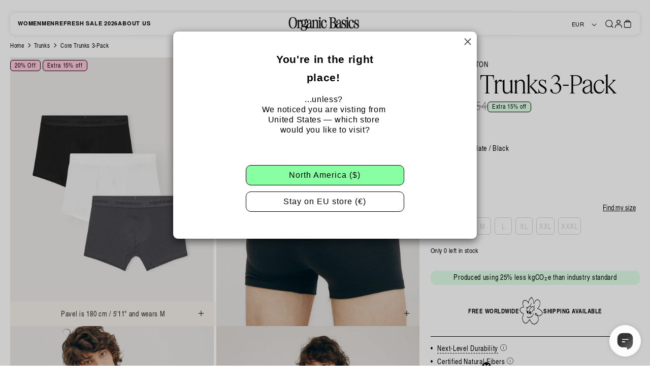

--- FILE ---
content_type: text/html; charset=utf-8
request_url: https://organicbasics.com/collections/mens-underwear/products/mens-organic-cotton-stretch-boxers-3-pack-white-slate-black
body_size: 135991
content:

<!doctype html>
<html class="no-js" lang="en">
  <head>

  <link rel="preconnect" href="https://fonts.googleapis.com">
<link rel="preconnect" href="https://fonts.gstatic.com" crossorigin>

<!--LOOMI SDK-->
<!--DO NOT EDIT-->
<link rel="preconnect"  href="https://live.visually-io.com/" crossorigin data-em-disable>
<link rel="dns-prefetch" href="https://live.visually-io.com/" data-em-disable>
<script>
    (()=> {
        const env = 2;
        var store = "organic-basics-store.myshopify.com";
        var alias = store.replace(".myshopify.com", "").replaceAll("-", "_").toUpperCase();
        var jitsuKey =  "js.63622840540";
        window.loomi_ctx = {...(window.loomi_ctx || {}),storeAlias:alias,jitsuKey,env};
        
        
    
	
	var product = {};
	var variants = [];
	
	variants.push({id:46854495863116,policy:"deny",price:4320,iq:73});
	
	variants.push({id:46854495895884,policy:"deny",price:4320,iq:11});
	
	variants.push({id:46854495928652,policy:"deny",price:4320,iq:1});
	
	variants.push({id:46854495961420,policy:"deny",price:4320,iq:0});
	
	variants.push({id:46854495994188,policy:"deny",price:4320,iq:0});
	
	variants.push({id:46789695766860,policy:"deny",price:4320,iq:36});
	
	variants.push({id:51974476857676,policy:"deny",price:4320,iq:0});
	
	product.variants = variants;
	product.oos = !true;
	product.price = 4320 ;
	window.loomi_ctx.current_product=product;
	window.loomi_ctx.productId=7959206691036;
	window.loomi_ctx.variantId = 46854495863116;
	
    })()
</script>
<link href="https://live.visually-io.com/cf/ORGANIC_BASICS_STORE.js?k=js.63622840540&e=2&s=ORGANIC_BASICS_STORE" rel="preload" as="script" data-em-disable>
<link href="https://live.visually-io.com/cf/ORGANIC_BASICS_STORE.js?k=js.63622840540&e=2&s=ORGANIC_BASICS_STORE" rel="preload" as="script" data-em-disable>
<link href="https://assets.visually.io/widgets/vsly-preact.min.js" rel="preload" as="script" data-em-disable>
<script data-vsly="preact2" type="text/javascript" src="https://assets.visually.io/widgets/vsly-preact.min.js" data-em-disable></script>
<script type="text/javascript" src="https://live.visually-io.com/cf/ORGANIC_BASICS_STORE.js" data-em-disable></script>
<script type="text/javascript" src="https://live.visually-io.com/v/visually.js" data-em-disable></script>
<script defer type="text/javascript" src="https://live.visually-io.com/v/visually-a.js" data-em-disable></script>
<!--LOOMI SDK-->


    <meta charset="utf-8">
    <meta http-equiv="X-UA-Compatible" content="IE=edge">
    <meta name="viewport" content="width=device-width,initial-scale=1">
    <meta name="theme-color" content="">
    <link rel="canonical" href="https://organicbasics.com/products/mens-organic-cotton-stretch-boxers-3-pack-white-slate-black">
    <link rel="preconnect" href="https://cdn.shopify.com" crossorigin><link rel="icon" type="image/png" href="//organicbasics.com/cdn/shop/files/32_x_32_Faveicon-2_9e3bbc2a-a2db-4729-b2a8-094f7dc7be99.png?crop=center&height=32&v=1687436945&width=32">
      <script src="https://cdn-widgetsrepository.yotpo.com/v1/loader/1199406" async></script>
    







  
  
  
  
  

  
  

  
    

    
    

    

    
      <title>Core Trunks 3-Pack | Only € 43 | Organic Basics</title>
    
  

  
  
  
  

  
    <meta name="description" content="Shop Core Trunks 3-Pack online | High Quality Basics Designed in Copenhagen | Only € 43 | Organic Basics">
  






    

<meta property="og:site_name" content="Organic Basics EU">
<meta property="og:url" content="https://organicbasics.com/products/mens-organic-cotton-stretch-boxers-3-pack-white-slate-black">
<meta property="og:title" content="Core Trunks 3-Pack">
<meta property="og:type" content="product">
<meta property="og:description" content="A 3-pack of soft, and breathable boxer trunks made with 95% organic cotton and treated with Real Cool™ Cotton and ReaLasting™ Cotton technology to make your second skin feel even better."><meta property="og:image" content="http://organicbasics.com/cdn/shop/files/xzmdv4gxnrvymcyqbjoy.jpg?v=1723473072">
  <meta property="og:image:secure_url" content="https://organicbasics.com/cdn/shop/files/xzmdv4gxnrvymcyqbjoy.jpg?v=1723473072">
  <meta property="og:image:width" content="2048">
  <meta property="og:image:height" content="1931"><meta property="og:price:amount" content="43,20">
  <meta property="og:price:currency" content="EUR"><meta name="twitter:card" content="summary_large_image">
<meta name="twitter:title" content="Core Trunks 3-Pack">
<meta name="twitter:description" content="A 3-pack of soft, and breathable boxer trunks made with 95% organic cotton and treated with Real Cool™ Cotton and ReaLasting™ Cotton technology to make your second skin feel even better.">


    
<link rel="alternate" hreflang="en-150" href="https://organicbasics.com/collections/mens-underwear/products/mens-organic-cotton-stretch-boxers-3-pack-white-slate-black">
<link rel="alternate" hreflang="fr-FR" href="https://organicbasics.com/fr/collections/mens-underwear/products/mens-organic-cotton-stretch-boxers-3-pack-white-slate-black">
<link rel="alternate" hreflang="de-DE" href="https://organicbasics.com/de/collections/mens-underwear/products/mens-organic-cotton-stretch-boxers-3-pack-white-slate-black">
<link rel="alternate" hreflang="en-GB" href="https://uk.organicbasics.com/collections/mens-underwear/products/mens-organic-cotton-stretch-boxers-3-pack-white-slate-black">
<link rel="alternate" hreflang="en-US" href="https://us.organicbasics.com/collections/mens-underwear/products/mens-organic-cotton-stretch-boxers-3-pack-white-slate-black">
<link rel="alternate" hreflang="en-DK" href="https://dk.organicbasics.com/collections/mens-underwear/products/mens-organic-cotton-stretch-boxers-3-pack-white-slate-black">


    <script>window.performance && window.performance.mark && window.performance.mark('shopify.content_for_header.start');</script><meta name="google-site-verification" content="YcMkXxM-pI5gpMLPEl2l7hrG9l4SkpR_rjHTsL4YufI">
<meta name="facebook-domain-verification" content="2ei5hvf03xa0jeq9p4kwxw66q73y6b">
<meta id="shopify-digital-wallet" name="shopify-digital-wallet" content="/63622840540/digital_wallets/dialog">
<meta name="shopify-checkout-api-token" content="bc2394d2f5e2afeb0a3d8c95f103aa90">
<meta id="in-context-paypal-metadata" data-shop-id="63622840540" data-venmo-supported="false" data-environment="production" data-locale="en_US" data-paypal-v4="true" data-currency="EUR">
<link rel="alternate" type="application/json+oembed" href="https://organicbasics.com/products/mens-organic-cotton-stretch-boxers-3-pack-white-slate-black.oembed">
<script async="async" src="/checkouts/internal/preloads.js?locale=en-DE"></script>
<link rel="preconnect" href="https://shop.app" crossorigin="anonymous">
<script async="async" src="https://shop.app/checkouts/internal/preloads.js?locale=en-DE&shop_id=63622840540" crossorigin="anonymous"></script>
<script id="apple-pay-shop-capabilities" type="application/json">{"shopId":63622840540,"countryCode":"DK","currencyCode":"EUR","merchantCapabilities":["supports3DS"],"merchantId":"gid:\/\/shopify\/Shop\/63622840540","merchantName":"Organic Basics EU","requiredBillingContactFields":["postalAddress","email","phone"],"requiredShippingContactFields":["postalAddress","email","phone"],"shippingType":"shipping","supportedNetworks":["visa","maestro","masterCard","amex"],"total":{"type":"pending","label":"Organic Basics EU","amount":"1.00"},"shopifyPaymentsEnabled":true,"supportsSubscriptions":true}</script>
<script id="shopify-features" type="application/json">{"accessToken":"bc2394d2f5e2afeb0a3d8c95f103aa90","betas":["rich-media-storefront-analytics"],"domain":"organicbasics.com","predictiveSearch":true,"shopId":63622840540,"locale":"en"}</script>
<script>var Shopify = Shopify || {};
Shopify.shop = "organic-basics-store.myshopify.com";
Shopify.locale = "en";
Shopify.currency = {"active":"EUR","rate":"1.0"};
Shopify.country = "DE";
Shopify.theme = {"name":"Production","id":136648491228,"schema_name":"Dawn","schema_version":"5.0.0","theme_store_id":null,"role":"main"};
Shopify.theme.handle = "null";
Shopify.theme.style = {"id":null,"handle":null};
Shopify.cdnHost = "organicbasics.com/cdn";
Shopify.routes = Shopify.routes || {};
Shopify.routes.root = "/";</script>
<script type="module">!function(o){(o.Shopify=o.Shopify||{}).modules=!0}(window);</script>
<script>!function(o){function n(){var o=[];function n(){o.push(Array.prototype.slice.apply(arguments))}return n.q=o,n}var t=o.Shopify=o.Shopify||{};t.loadFeatures=n(),t.autoloadFeatures=n()}(window);</script>
<script>
  window.ShopifyPay = window.ShopifyPay || {};
  window.ShopifyPay.apiHost = "shop.app\/pay";
  window.ShopifyPay.redirectState = null;
</script>
<script id="shop-js-analytics" type="application/json">{"pageType":"product"}</script>
<script defer="defer" async type="module" src="//organicbasics.com/cdn/shopifycloud/shop-js/modules/v2/client.init-shop-cart-sync_BT-GjEfc.en.esm.js"></script>
<script defer="defer" async type="module" src="//organicbasics.com/cdn/shopifycloud/shop-js/modules/v2/chunk.common_D58fp_Oc.esm.js"></script>
<script defer="defer" async type="module" src="//organicbasics.com/cdn/shopifycloud/shop-js/modules/v2/chunk.modal_xMitdFEc.esm.js"></script>
<script type="module">
  await import("//organicbasics.com/cdn/shopifycloud/shop-js/modules/v2/client.init-shop-cart-sync_BT-GjEfc.en.esm.js");
await import("//organicbasics.com/cdn/shopifycloud/shop-js/modules/v2/chunk.common_D58fp_Oc.esm.js");
await import("//organicbasics.com/cdn/shopifycloud/shop-js/modules/v2/chunk.modal_xMitdFEc.esm.js");

  window.Shopify.SignInWithShop?.initShopCartSync?.({"fedCMEnabled":true,"windoidEnabled":true});

</script>
<script>
  window.Shopify = window.Shopify || {};
  if (!window.Shopify.featureAssets) window.Shopify.featureAssets = {};
  window.Shopify.featureAssets['shop-js'] = {"shop-cart-sync":["modules/v2/client.shop-cart-sync_DZOKe7Ll.en.esm.js","modules/v2/chunk.common_D58fp_Oc.esm.js","modules/v2/chunk.modal_xMitdFEc.esm.js"],"init-fed-cm":["modules/v2/client.init-fed-cm_B6oLuCjv.en.esm.js","modules/v2/chunk.common_D58fp_Oc.esm.js","modules/v2/chunk.modal_xMitdFEc.esm.js"],"shop-cash-offers":["modules/v2/client.shop-cash-offers_D2sdYoxE.en.esm.js","modules/v2/chunk.common_D58fp_Oc.esm.js","modules/v2/chunk.modal_xMitdFEc.esm.js"],"shop-login-button":["modules/v2/client.shop-login-button_QeVjl5Y3.en.esm.js","modules/v2/chunk.common_D58fp_Oc.esm.js","modules/v2/chunk.modal_xMitdFEc.esm.js"],"pay-button":["modules/v2/client.pay-button_DXTOsIq6.en.esm.js","modules/v2/chunk.common_D58fp_Oc.esm.js","modules/v2/chunk.modal_xMitdFEc.esm.js"],"shop-button":["modules/v2/client.shop-button_DQZHx9pm.en.esm.js","modules/v2/chunk.common_D58fp_Oc.esm.js","modules/v2/chunk.modal_xMitdFEc.esm.js"],"avatar":["modules/v2/client.avatar_BTnouDA3.en.esm.js"],"init-windoid":["modules/v2/client.init-windoid_CR1B-cfM.en.esm.js","modules/v2/chunk.common_D58fp_Oc.esm.js","modules/v2/chunk.modal_xMitdFEc.esm.js"],"init-shop-for-new-customer-accounts":["modules/v2/client.init-shop-for-new-customer-accounts_C_vY_xzh.en.esm.js","modules/v2/client.shop-login-button_QeVjl5Y3.en.esm.js","modules/v2/chunk.common_D58fp_Oc.esm.js","modules/v2/chunk.modal_xMitdFEc.esm.js"],"init-shop-email-lookup-coordinator":["modules/v2/client.init-shop-email-lookup-coordinator_BI7n9ZSv.en.esm.js","modules/v2/chunk.common_D58fp_Oc.esm.js","modules/v2/chunk.modal_xMitdFEc.esm.js"],"init-shop-cart-sync":["modules/v2/client.init-shop-cart-sync_BT-GjEfc.en.esm.js","modules/v2/chunk.common_D58fp_Oc.esm.js","modules/v2/chunk.modal_xMitdFEc.esm.js"],"shop-toast-manager":["modules/v2/client.shop-toast-manager_DiYdP3xc.en.esm.js","modules/v2/chunk.common_D58fp_Oc.esm.js","modules/v2/chunk.modal_xMitdFEc.esm.js"],"init-customer-accounts":["modules/v2/client.init-customer-accounts_D9ZNqS-Q.en.esm.js","modules/v2/client.shop-login-button_QeVjl5Y3.en.esm.js","modules/v2/chunk.common_D58fp_Oc.esm.js","modules/v2/chunk.modal_xMitdFEc.esm.js"],"init-customer-accounts-sign-up":["modules/v2/client.init-customer-accounts-sign-up_iGw4briv.en.esm.js","modules/v2/client.shop-login-button_QeVjl5Y3.en.esm.js","modules/v2/chunk.common_D58fp_Oc.esm.js","modules/v2/chunk.modal_xMitdFEc.esm.js"],"shop-follow-button":["modules/v2/client.shop-follow-button_CqMgW2wH.en.esm.js","modules/v2/chunk.common_D58fp_Oc.esm.js","modules/v2/chunk.modal_xMitdFEc.esm.js"],"checkout-modal":["modules/v2/client.checkout-modal_xHeaAweL.en.esm.js","modules/v2/chunk.common_D58fp_Oc.esm.js","modules/v2/chunk.modal_xMitdFEc.esm.js"],"shop-login":["modules/v2/client.shop-login_D91U-Q7h.en.esm.js","modules/v2/chunk.common_D58fp_Oc.esm.js","modules/v2/chunk.modal_xMitdFEc.esm.js"],"lead-capture":["modules/v2/client.lead-capture_BJmE1dJe.en.esm.js","modules/v2/chunk.common_D58fp_Oc.esm.js","modules/v2/chunk.modal_xMitdFEc.esm.js"],"payment-terms":["modules/v2/client.payment-terms_Ci9AEqFq.en.esm.js","modules/v2/chunk.common_D58fp_Oc.esm.js","modules/v2/chunk.modal_xMitdFEc.esm.js"]};
</script>
<script>(function() {
  var isLoaded = false;
  function asyncLoad() {
    if (isLoaded) return;
    isLoaded = true;
    var urls = ["\/\/cdn.shopify.com\/proxy\/a057c44af1737122c10b4775d31eee55b229426ac3f32d700ca2ee5e60458146\/api.kimonix.com\/kimonix_analytics.js?shop=organic-basics-store.myshopify.com\u0026sp-cache-control=cHVibGljLCBtYXgtYWdlPTkwMA","\/\/cdn.shopify.com\/proxy\/18652d6301b54cd3d0360a74ddef82a380f5f5aff5561194d79660e78ba572d1\/api.kimonix.com\/kimonix_void_script.js?shop=organic-basics-store.myshopify.com\u0026sp-cache-control=cHVibGljLCBtYXgtYWdlPTkwMA","\/\/staticw2.yotpo.com\/Z6HNlWIkIdrL0RjeldVWzRuFdpDY7QlIqJpyRJGp\/widget.js?shop=organic-basics-store.myshopify.com","https:\/\/d18eg7dreypte5.cloudfront.net\/browse-abandonment\/smsbump_timer.js?shop=organic-basics-store.myshopify.com","https:\/\/cdn-loyalty.yotpo.com\/loader\/cO2AkqxwH0qRHsgvNNBlsA.js?shop=organic-basics-store.myshopify.com","https:\/\/static-resources.botnot.io\/js\/yofi-telemetry-prod.min.js?v=202501231134\u0026shop=organic-basics-store.myshopify.com","https:\/\/tseish-app.connect.trustedshops.com\/esc.js?apiBaseUrl=aHR0cHM6Ly90c2Vpc2gtYXBwLmNvbm5lY3QudHJ1c3RlZHNob3BzLmNvbQ==\u0026instanceId=b3JnYW5pYy1iYXNpY3Mtc3RvcmUubXlzaG9waWZ5LmNvbQ==\u0026shop=organic-basics-store.myshopify.com"];
    for (var i = 0; i < urls.length; i++) {
      var s = document.createElement('script');
      s.type = 'text/javascript';
      s.async = true;
      s.src = urls[i];
      var x = document.getElementsByTagName('script')[0];
      x.parentNode.insertBefore(s, x);
    }
  };
  if(window.attachEvent) {
    window.attachEvent('onload', asyncLoad);
  } else {
    window.addEventListener('load', asyncLoad, false);
  }
})();</script>
<script id="__st">var __st={"a":63622840540,"offset":3600,"reqid":"b6d02d09-ed31-433b-88a7-5e02430a3327-1769284599","pageurl":"organicbasics.com\/collections\/mens-underwear\/products\/mens-organic-cotton-stretch-boxers-3-pack-white-slate-black","u":"7ff00f5095c5","p":"product","rtyp":"product","rid":7959206691036};</script>
<script>window.ShopifyPaypalV4VisibilityTracking = true;</script>
<script id="captcha-bootstrap">!function(){'use strict';const t='contact',e='account',n='new_comment',o=[[t,t],['blogs',n],['comments',n],[t,'customer']],c=[[e,'customer_login'],[e,'guest_login'],[e,'recover_customer_password'],[e,'create_customer']],r=t=>t.map((([t,e])=>`form[action*='/${t}']:not([data-nocaptcha='true']) input[name='form_type'][value='${e}']`)).join(','),a=t=>()=>t?[...document.querySelectorAll(t)].map((t=>t.form)):[];function s(){const t=[...o],e=r(t);return a(e)}const i='password',u='form_key',d=['recaptcha-v3-token','g-recaptcha-response','h-captcha-response',i],f=()=>{try{return window.sessionStorage}catch{return}},m='__shopify_v',_=t=>t.elements[u];function p(t,e,n=!1){try{const o=window.sessionStorage,c=JSON.parse(o.getItem(e)),{data:r}=function(t){const{data:e,action:n}=t;return t[m]||n?{data:e,action:n}:{data:t,action:n}}(c);for(const[e,n]of Object.entries(r))t.elements[e]&&(t.elements[e].value=n);n&&o.removeItem(e)}catch(o){console.error('form repopulation failed',{error:o})}}const l='form_type',E='cptcha';function T(t){t.dataset[E]=!0}const w=window,h=w.document,L='Shopify',v='ce_forms',y='captcha';let A=!1;((t,e)=>{const n=(g='f06e6c50-85a8-45c8-87d0-21a2b65856fe',I='https://cdn.shopify.com/shopifycloud/storefront-forms-hcaptcha/ce_storefront_forms_captcha_hcaptcha.v1.5.2.iife.js',D={infoText:'Protected by hCaptcha',privacyText:'Privacy',termsText:'Terms'},(t,e,n)=>{const o=w[L][v],c=o.bindForm;if(c)return c(t,g,e,D).then(n);var r;o.q.push([[t,g,e,D],n]),r=I,A||(h.body.append(Object.assign(h.createElement('script'),{id:'captcha-provider',async:!0,src:r})),A=!0)});var g,I,D;w[L]=w[L]||{},w[L][v]=w[L][v]||{},w[L][v].q=[],w[L][y]=w[L][y]||{},w[L][y].protect=function(t,e){n(t,void 0,e),T(t)},Object.freeze(w[L][y]),function(t,e,n,w,h,L){const[v,y,A,g]=function(t,e,n){const i=e?o:[],u=t?c:[],d=[...i,...u],f=r(d),m=r(i),_=r(d.filter((([t,e])=>n.includes(e))));return[a(f),a(m),a(_),s()]}(w,h,L),I=t=>{const e=t.target;return e instanceof HTMLFormElement?e:e&&e.form},D=t=>v().includes(t);t.addEventListener('submit',(t=>{const e=I(t);if(!e)return;const n=D(e)&&!e.dataset.hcaptchaBound&&!e.dataset.recaptchaBound,o=_(e),c=g().includes(e)&&(!o||!o.value);(n||c)&&t.preventDefault(),c&&!n&&(function(t){try{if(!f())return;!function(t){const e=f();if(!e)return;const n=_(t);if(!n)return;const o=n.value;o&&e.removeItem(o)}(t);const e=Array.from(Array(32),(()=>Math.random().toString(36)[2])).join('');!function(t,e){_(t)||t.append(Object.assign(document.createElement('input'),{type:'hidden',name:u})),t.elements[u].value=e}(t,e),function(t,e){const n=f();if(!n)return;const o=[...t.querySelectorAll(`input[type='${i}']`)].map((({name:t})=>t)),c=[...d,...o],r={};for(const[a,s]of new FormData(t).entries())c.includes(a)||(r[a]=s);n.setItem(e,JSON.stringify({[m]:1,action:t.action,data:r}))}(t,e)}catch(e){console.error('failed to persist form',e)}}(e),e.submit())}));const S=(t,e)=>{t&&!t.dataset[E]&&(n(t,e.some((e=>e===t))),T(t))};for(const o of['focusin','change'])t.addEventListener(o,(t=>{const e=I(t);D(e)&&S(e,y())}));const B=e.get('form_key'),M=e.get(l),P=B&&M;t.addEventListener('DOMContentLoaded',(()=>{const t=y();if(P)for(const e of t)e.elements[l].value===M&&p(e,B);[...new Set([...A(),...v().filter((t=>'true'===t.dataset.shopifyCaptcha))])].forEach((e=>S(e,t)))}))}(h,new URLSearchParams(w.location.search),n,t,e,['guest_login'])})(!0,!0)}();</script>
<script integrity="sha256-4kQ18oKyAcykRKYeNunJcIwy7WH5gtpwJnB7kiuLZ1E=" data-source-attribution="shopify.loadfeatures" defer="defer" src="//organicbasics.com/cdn/shopifycloud/storefront/assets/storefront/load_feature-a0a9edcb.js" crossorigin="anonymous"></script>
<script crossorigin="anonymous" defer="defer" src="//organicbasics.com/cdn/shopifycloud/storefront/assets/shopify_pay/storefront-65b4c6d7.js?v=20250812"></script>
<script data-source-attribution="shopify.dynamic_checkout.dynamic.init">var Shopify=Shopify||{};Shopify.PaymentButton=Shopify.PaymentButton||{isStorefrontPortableWallets:!0,init:function(){window.Shopify.PaymentButton.init=function(){};var t=document.createElement("script");t.src="https://organicbasics.com/cdn/shopifycloud/portable-wallets/latest/portable-wallets.en.js",t.type="module",document.head.appendChild(t)}};
</script>
<script data-source-attribution="shopify.dynamic_checkout.buyer_consent">
  function portableWalletsHideBuyerConsent(e){var t=document.getElementById("shopify-buyer-consent"),n=document.getElementById("shopify-subscription-policy-button");t&&n&&(t.classList.add("hidden"),t.setAttribute("aria-hidden","true"),n.removeEventListener("click",e))}function portableWalletsShowBuyerConsent(e){var t=document.getElementById("shopify-buyer-consent"),n=document.getElementById("shopify-subscription-policy-button");t&&n&&(t.classList.remove("hidden"),t.removeAttribute("aria-hidden"),n.addEventListener("click",e))}window.Shopify?.PaymentButton&&(window.Shopify.PaymentButton.hideBuyerConsent=portableWalletsHideBuyerConsent,window.Shopify.PaymentButton.showBuyerConsent=portableWalletsShowBuyerConsent);
</script>
<script data-source-attribution="shopify.dynamic_checkout.cart.bootstrap">document.addEventListener("DOMContentLoaded",(function(){function t(){return document.querySelector("shopify-accelerated-checkout-cart, shopify-accelerated-checkout")}if(t())Shopify.PaymentButton.init();else{new MutationObserver((function(e,n){t()&&(Shopify.PaymentButton.init(),n.disconnect())})).observe(document.body,{childList:!0,subtree:!0})}}));
</script>
<link id="shopify-accelerated-checkout-styles" rel="stylesheet" media="screen" href="https://organicbasics.com/cdn/shopifycloud/portable-wallets/latest/accelerated-checkout-backwards-compat.css" crossorigin="anonymous">
<style id="shopify-accelerated-checkout-cart">
        #shopify-buyer-consent {
  margin-top: 1em;
  display: inline-block;
  width: 100%;
}

#shopify-buyer-consent.hidden {
  display: none;
}

#shopify-subscription-policy-button {
  background: none;
  border: none;
  padding: 0;
  text-decoration: underline;
  font-size: inherit;
  cursor: pointer;
}

#shopify-subscription-policy-button::before {
  box-shadow: none;
}

      </style>

<script>window.performance && window.performance.mark && window.performance.mark('shopify.content_for_header.end');</script>

    <link rel="stylesheet" href="//organicbasics.com/cdn/shop/t/130/assets/styles.css?v=8167879291006360781766487706" async><link href="//organicbasics.com/cdn/shop/t/130/assets/parcel_style.css?v=148463078794345366821769082331" rel="stylesheet" type="text/css" media="all" />

    <script>
      document.documentElement.className = document.documentElement.className.replace('no-js', 'js');
      if (Shopify.designMode) {
        document.documentElement.classList.add('shopify-design-mode');
      }
    </script>


    

    












  <!-- Google Tag Manager -->
  <script>
			const gtmDidInit = [];

			// kept in case we will readd the lazyload GTM during next speed optimize
			

			initGTM();
			
			function initGTM() {
				const gtmContainers = "GTM-TZ4GJFR".split(",");

				for(let i=0; i< gtmContainers.length; i++) {
					if(gtmDidInit[i]) return;
					gtmDidInit[i] = true; // flag to ensure script does not get added to DOM more than once.
					const script = document.createElement('script');
					script.type = 'text/javascript';
					script.async = true;
					// ensure PageViews is always tracked (on script load)
					script.onload = () => {
						dataLayer.push({ event: 'gtm.js', 'gtm.start': new Date().getTime(), 'gtm.uniqueEventId': 0 });
					};
					script.src = `https://ss.organicbasics.com/gtm.js?id=${gtmContainers[i]}`;
					document.head.appendChild(script);
					console.log("Init " + gtmContainers[i]);
				}
			}
  </script>
  <!-- End Google Tag Manager -->


<!-- Tiktok variable for customer (needed for GTM) -->




<!-- Narvar Shop Now Javascript - start -->
<script defer type="text/javascript" src="https://szero.narvar.com/packs/js/shop_now.js"></script>
<script>
  window.addEventListener('load', function () {
    if (window.nv_shopnow) {
      nv_shopnow.init();
    } else {
      console.error('nv_shopnow not found after load');
    }
  });
</script>
<!-- Narvar Shop Now Javascript - end -->
    <script>
  const colorData = {"colors":[{"id":"0","name":"dusty-blue","hex":"#3B5068","image":""},{"id":"1","name":"dusty-rose","hex":"#AE9490","image":""},{"id":"2","name":"black","hex":"#000000","image":""},{"id":"3","name":"red","hex":"#E83B2A","image":""},{"id":"4","name":"blue","hex":"#0461CB","image":""},{"id":"5","name":"grey","hex":"#D4D4D4","image":""},{"id":"6","name":"beige","hex":"#E8D9BA","image":""},{"id":"7","name":"brown","hex":"#784A39","image":""},{"id":"8","name":"pink","hex":"#FFA2E5","image":""},{"id":"9","name":"vibrant-pink","hex":"#DA65AB","image":""},{"id":"10","name":"green","hex":"#2BE755","image":""},{"id":"11","name":"orange","hex":"#FF7907","image":""},{"id":"12","name":"purple","hex":"#872CD0","image":""},{"id":"13","name":"multicolor","hex":"","image":""},{"id":"14","name":"ecru","hex":"#D8C8B5","image":""},{"id":"15","name":"cinnamon","hex":"#AC5637","image":""},{"id":"16","name":"mint-green","hex":"#91AEAB","image":""},{"id":"17","name":"lemonade","hex":"#F1E1A0","image":""},{"id":"18","name":"sky-blue","hex":"#9CAECD","image":""},{"id":"19","name":"lavender","hex":"#978EB6","image":""},{"id":"20","name":"burgundy","hex":"#832E34","image":""},{"id":"21","name":"rose-nude","hex":"#DEBEAB","image":""},{"id":"22","name":"puder","hex":"#DEBEAB","image":""},{"id":"23","name":"burgunder","hex":"#76233F","image":""},{"id":"24","name":"navy","hex":"#404466","image":""},{"id":"25","name":"navy-stripe","hex":"#313445","image":""},{"id":"26","name":"forest-green","hex":"#006738","image":""},{"id":"27","name":"dark-green","hex":"#484F26","image":""},{"id":"28","name":"stone-grey","hex":"#929189","image":""},{"id":"29","name":"violet","hex":"#7A4384","image":""},{"id":"30","name":"violet-stripe","hex":"#7A4384","image":""},{"id":"31","name":"cloudy-blue","hex":"#DCE9F4","image":""},{"id":"32","name":"dusty-clay","hex":"#F7BBA1","image":""},{"id":"33","name":"bluestone","hex":"#A5B0C2","image":""},{"id":"34","name":"sea-blue","hex":"#454A52","image":""},{"id":"35","name":"white","hex":"#F4F5F0","image":""},{"id":"36","name":"white-lily","hex":"#F5F1EF","image":""},{"id":"37","name":"deep-taupe","hex":"#734E46","image":""},{"id":"38","name":"taupe","hex":"#734E46","image":""},{"id":"39","name":"steel","hex":"#B9B9B9","image":""},{"id":"40","name":"bamboo","hex":"#B59074","image":""},{"id":"41","name":"camel","hex":"#AD805D","image":""},{"id":"42","name":"ocher","hex":"#9C724D","image":""},{"id":"43","name":"ocher-stripe","hex":"#A65A28","image":""},{"id":"44","name":"soft-pink","hex":"#E6C7B4","image":""},{"id":"45","name":"grey-melange","hex":"#919298","image":""},{"id":"46","name":"cobalt","hex":"#203C7F","image":""},{"id":"47","name":"clay","hex":"#806F63","image":""},{"id":"48","name":"light-blue","hex":"#D5DCF0","image":""},{"id":"49","name":"walnut","hex":"#584039","image":""},{"id":"50","name":"oak","hex":"#D2C9C0","image":""},{"id":"51","name":"rinsed","hex":"#192335","image":""},{"id":"52","name":"washed","hex":"#8692A2","image":""},{"id":"53","name":"charcoal-melange","hex":"#4B494D","image":""},{"id":"54","name":"olive","hex":"#5B5A41","image":""},{"id":"55","name":"cedar","hex":"#C25C57","image":""},{"id":"56","name":"mustard","hex":"#ECCF7E","image":""},{"id":"57","name":"terratoned-brick","hex":"#A27468","image":""},{"id":"58","name":"terratoned-pine","hex":"#4E4D41","image":""},{"id":"59","name":"terratoned-wood","hex":"#704D31","image":""},{"id":"60","name":"terratoned-slate","hex":"#1D252A","image":""},{"id":"61","name":"brick-red","hex":"#86281B","image":""},{"id":"62","name":"dusty-red","hex":"#CC5D52","image":""},{"id":"63","name":"rose-pink","hex":"#F4C6C3","image":""},{"id":"64","name":"soft-lilac","hex":"#B8B3C4","image":""},{"id":"65","name":"pacific-blue","hex":"#567089","image":""},{"id":"66","name":"washed-black","hex":"#2B2B2B","image":""},{"id":"67","name":"maple","hex":"#623226","image":""},{"id":"68","name":"apricot","hex":"#DBBEB7","image":""},{"id":"69","name":"mid-brown","hex":"#7A6A60","image":""},{"id":"70","name":"oat","hex":"#D2C9C0","image":""},{"id":"71","name":"misty-blue","hex":"#79839B","image":""},{"id":"72","name":"brick","hex":"#B5817D","image":""},{"id":"73","name":"hazelnut","hex":"#AA907D","image":""},{"id":"74","name":"melon-pink","hex":"#EA738D","image":""},{"id":"75","name":"midnight-blue","hex":"#354253","image":""},{"id":"76","name":"misty-rose","hex":"#C6A4A4","image":""},{"id":"77","name":"off-white","hex":"#F8F3E6","image":""},{"id":"78","name":"rose-wood","hex":"#806062","image":""},{"id":"79","name":"petal-pink","hex":"#DE9BC4","image":""},{"id":"80","name":"seaweed","hex":"#6C716A","image":""},{"id":"81","name":"slate","hex":"#434447","image":""},{"id":"82","name":"slate-orb-print","hex":"","image":"https://cdn.shopify.com/s/files/1/0636/2284/0540/files/3_Pack-Slate_Black-Black-Slate_Orb_Print.jpg?v=1695280179"},{"id":"83","name":"rainy-blue","hex":"#626879","image":""},{"id":"84","name":"pine","hex":"#806062","image":""},{"id":"85","name":"muted-misty-rose","hex":"#C6A4A4","image":""},{"id":"86","name":"muted-ocher","hex":"#9C724D","image":""},{"id":"87","name":"muted-lavender","hex":"#9884B9","image":""},{"id":"88","name":"muted-petal-pink","hex":"#DE9BC4","image":""},{"id":"89","name":"muted-rose-wood","hex":"#806062","image":""},{"id":"90","name":"black-white","hex":"","image":"https://cdn.shopify.com/s/files/1/0636/2284/0540/files/2_Pack-Black-White.jpg?v=1695280180"},{"id":"91","name":"white-white","hex":"#F4F5F0","image":""},{"id":"92","name":"black-muted-ocher-grey-melange","hex":"","image":"https://cdn.shopify.com/s/files/1/0636/2284/0540/files/3_Pack-Black-Muted_Ocher-Grey_Melange.jpg?v=1695280179"},{"id":"93","name":"black-white-grey-melange","hex":"","image":"https://cdn.shopify.com/s/files/1/0636/2284/0540/files/3_Pack-Black-Grey_Melange-White.jpg?v=1695280179"},{"id":"94","name":"black-black","hex":"#000000","image":""},{"id":"95","name":"white-slate-black","hex":"","image":"https://cdn.shopify.com/s/files/1/0636/2284/0540/files/3_Pack-White-Slate-Black.jpg?v=1695280179"},{"id":"96","name":"seaweed-ocher-rainy-blue","hex":"","image":"https://cdn.shopify.com/s/files/1/0636/2284/0540/files/3_Pack-Seaweed-Ocher-Rainy_Blue.jpg?v=1695280180"},{"id":"97","name":"black-black-black","hex":"#000000","image":""},{"id":"98","name":"white-white-white","hex":"#F4F5F0","image":""},{"id":"99","name":"slate-black-black-slate-orb-print","hex":"#404049","image":""},{"id":"100","name":"black-muted-misty-rose-muted-ocher","hex":"","image":"https://cdn.shopify.com/s/files/1/0636/2284/0540/files/3_Pack-Muted_Misty_Rose-Muted_Ocher-Black.jpg?v=1695280180"},{"id":"101","name":"vibrant-blue","hex":"#203C7F","image":""},{"id":"102","name":"strawberry","hex":"#E73952","image":""},{"id":"103","name":"grey-stripe","hex":"#919298","image":""},{"id":"104","name":"black-walnut-hazelnut","hex":"","image":"https://cdn.shopify.com/s/files/1/0636/2284/0540/files/3_Pack-Black-Walnut-Hazelnut.jpg?v=1695280179"},{"id":"105","name":"off-white-rose-wood-black","hex":"","image":"https://cdn.shopify.com/s/files/1/0636/2284/0540/files/3_Pack-Black-Rosewood-Off_White.jpg?v=1695280180"},{"id":"106","name":"hazelnut-white-grey-melange-black-black","hex":"","image":"https://cdn.shopify.com/s/files/1/0636/2284/0540/files/4_Pack-Hazelnut-White-Grey_Melange-Black.jpg?v=1697459105"},{"id":"107","name":"black-black-black-black-black","hex":"#000000","image":""},{"id":"108","name":"black-misty-blue-brick","hex":"","image":"https://cdn.shopify.com/s/files/1/0636/2284/0540/files/3_Pack-Black-Misty_Blue-Brick.jpg?v=1699364073"},{"id":"109","name":"soft-vanilla","hex":"#FFF9F2","image":""},{"id":"110","name":"almond","hex":"#9F8D81","image":""},{"id":"111","name":"grey-melange-oat","hex":"","image":"https://cdn.shopify.com/s/files/1/0636/2284/0540/files/2_Pack-Grey_Melange-Oat.jpg?v=1699960129"},{"id":"112","name":"white-black-dusty-rose","hex":"","image":"https://cdn.shopify.com/s/files/1/0636/2284/0540/files/3_Pack-White-Black-Dusty_Rose.jpg?v=1707219906"},{"id":"113","name":"spring-green","hex":"#A1CA7B","image":""},{"id":"114","name":"stone-blue","hex":"#557088","image":""},{"id":"115","name":"white-spring-green","hex":"#A1CA7B","image":""},{"id":"116","name":"white-misty-rose","hex":"#C1A5A5","image":""},{"id":"117","name":"soft-apricot","hex":"#ECDCD4","image":""},{"id":"118","name":"solid-blue","hex":"#A0BCD0","image":""},{"id":"119","name":"blue-stripe","hex":"#BFC7D6","image":""},{"id":"120","name":"pink-stripe","hex":"#C0A5AE","image":""},{"id":"121","name":"aubergine","hex":"#784384","image":""},{"id":"122","name":"white-aubergine","hex":"","image":"https://cdn.shopify.com/s/files/1/0677/0340/6886/files/2_Pack-White-Aubergine.jpg?v=1713189125"},{"id":"123","name":"white-black","hex":"","image":"https://cdn.shopify.com/s/files/1/0677/0340/6886/files/2_Pack-White-Black.jpg?v=1713189125"},{"id":"124","name":"white-soft-pink","hex":"","image":"https://cdn.shopify.com/s/files/1/0677/0340/6886/files/2_Pack-White-Soft_Pink.jpg?v=1713189125"},{"id":"125","name":"eucalyptus","hex":"#90A8A4","image":""},{"id":"126","name":"sandstone","hex":"#CBC3B7","image":""},{"id":"127","name":"algae-pink","hex":"#F9DAD2","image":""},{"id":"128","name":"algae-blue","hex":"#D7E7FF","image":""},{"id":"129","name":"algae-green","hex":"#E0E6C6","image":""},{"id":"130","name":"sunset","hex":"#F25F66","image":""},{"id":"131","name":"papaya","hex":"#FFA266","image":""},{"id":"132","name":"lime","hex":"#B0C965","image":""},{"id":"133","name":"elderflower-green","hex":"#E6F7B0","image":""},{"id":"134","name":"light-blue-white-soft-pink","hex":"","image":"https://cdn.shopify.com/s/files/1/0636/2284/0540/files/3_Pack-Light_Blue-Soft_Pink-White.jpg?v=1723111903"},{"id":"135","name":"black-white-midnight-blue","hex":"","image":"https://cdn.shopify.com/s/files/1/0636/2284/0540/files/COLOR-DOT-02_1.jpg?v=1723124662"},{"id":"136","name":"misty-grey-melange","hex":"#E4E5E5","image":""},{"id":"137","name":"tangerine","hex":"#E2583E","image":""},{"id":"138","name":"deep-navy","hex":"#2C313D","image":""},{"id":"139","name":"silver-mist","hex":"#80859C","image":""},{"id":"140","name":"thyme","hex":"#606956","image":""},{"id":"141","name":"matcha-green","hex":"#929B4C","image":""},{"id":"142","name":"golden-clay","hex":"#936930","image":""},{"id":"143","name":"tulip-pink","hex":"#F28AAE","image":""},{"id":"144","name":"rich-brown","hex":"#553C36","image":""},{"id":"145","name":"matcha-green-stripe","hex":"","image":"https://cdn.shopify.com/s/files/1/0636/2284/0540/files/Stripes_Matcha_Green.jpg?v=1725625225"},{"id":"146","name":"double-cream","hex":"#E6DDC5","image":""},{"id":"147","name":"thyme-soft-vanilla","hex":"","image":"https://cdn.shopify.com/s/files/1/0636/2284/0540/files/2_Pack-Thyme-Soft_Vanilla.jpg?v=1726653862"},{"id":"148","name":"soft-vanilla-tulip-pink","hex":"","image":"https://cdn.shopify.com/s/files/1/0636/2284/0540/files/2_Pack-Soft_Vanilla-Tulip_Pink.jpg?v=1726653863"},{"id":"149","name":"soft-vanilla-tangerine","hex":"","image":"https://cdn.shopify.com/s/files/1/0636/2284/0540/files/2_Pack-Soft_Vanilla-Tangerine.jpg?v=1726653862"},{"id":"150","name":"soft-vanilla-golden-clay","hex":"","image":"https://cdn.shopify.com/s/files/1/0636/2284/0540/files/2_Pack-Soft_Vanilla-Golden_Clay.jpg?v=1726653855"},{"id":"151","name":"nutmeg","hex":"#B1A596","image":""},{"id":"152","name":"aubergine-soft-lilac-black","hex":"","image":"https://cdn.shopify.com/s/files/1/0677/0340/6886/files/3_pack-black-aubergine-lilac_360.jpg?v=1729599080"},{"id":"153","name":"soft-lilac-grey-melange-eucalyptus","hex":"","image":"https://cdn.shopify.com/s/files/1/0636/2284/0540/files/3_pack-grey-melange-eucalyptus-lilac_360.jpg?v=1731246030"},{"id":"154","name":"midnight-blue-sandstone","hex":"","image":"https://cdn.shopify.com/s/files/1/0636/2284/0540/files/2_Pack-Sandstone-Midnight.jpg?v=1731246029"},{"id":"155","name":"lavender-himalayan-salt","hex":"","image":"https://cdn.shopify.com/s/files/1/0636/2284/0540/files/2_Pack-Lavender-Himalayan.jpg?v=1731246029"},{"id":"156","name":"hazelnut-soft-vanilla-grey-melange-black","hex":"","image":"https://cdn.shopify.com/s/files/1/0636/2284/0540/files/4_Pack-Hazelnut-Soft_Vanilla-Grey_Melange-Black.jpg?v=1731659162"},{"id":"157","name":"white-vibrant-blue","hex":"","image":"https://cdn.shopify.com/s/files/1/0636/2284/0540/files/2_Pack-White-Vibrant_Blue.jpg?v=1731659163"},{"id":"158","name":"midnight-blue-white","hex":"","image":"https://cdn.shopify.com/s/files/1/0636/2284/0540/files/2_Pack-Midnight_Blue-White.jpg?v=1731659163"},{"id":"159","name":"white-tangerine","hex":"","image":"https://cdn.shopify.com/s/files/1/0636/2284/0540/files/2_Pack-White-Tangerine.jpg?v=1731659162"},{"id":"160","name":"cloudy-blue-stone-blue-midnight-blue","hex":"","image":"https://cdn.shopify.com/s/files/1/0636/2284/0540/files/3_Pack-Cloudy_Blue-Stone_Blue-Midnight_Blue.jpg?v=1731659163"},{"id":"161","name":"powder-green-elderflower-green-deep-navy","hex":"","image":"https://cdn.shopify.com/s/files/1/0636/2284/0540/files/3_Pack-Powder_Green-Elderflower_Green-Deep_Navy.jpg?v=1731659163"},{"id":"162","name":"black-papaya-hazelnut-soft-vanilla-deep-navy","hex":"","image":"https://cdn.shopify.com/s/files/1/0636/2284/0540/files/5_Pack-Black-Papaya-Hazelnut-Soft_vanilla-deep_navy.jpg?v=1731659162"},{"id":"163","name":"soft-lilac-himalayan-salt-sandstone","hex":"","image":"https://cdn.shopify.com/s/files/1/0636/2284/0540/files/3_Pack-Soft_Lilac-Himalayan_Salt-Sandstone.jpg?v=1732878842"},{"id":"164","name":"himalayan-salt","hex":"#DFBAA9","image":""},{"id":"165","name":"black-spring-green","hex":"","image":"https://cdn.shopify.com/s/files/1/0636/2284/0540/files/2_Pack-Black-Spring_Green.jpg?v=1732878842"},{"id":"166","name":"black-stone-blue","hex":"","image":"https://cdn.shopify.com/s/files/1/0636/2284/0540/files/2_Pack-Black-Stone_Blue.jpg?v=1732878841"},{"id":"167","name":"vibrant-red","hex":"#DD4132","image":""},{"id":"168","name":"light-lemon","hex":"#F6E199","image":""},{"id":"169","name":"artichoke","hex":"#739957","image":""},{"id":"170","name":"azure-blue","hex":"#006CA9","image":""},{"id":"171","name":"marshmallow-pink","hex":"#EBB0B8","image":""},{"id":"172","name":"caramel","hex":"#CF9C63","image":""},{"id":"173","name":"wood","hex":"#985C41","image":""},{"id":"174","name":"midnight-blue-midnight-blue-midnight-blue","hex":"#354253","image":""},{"id":"175","name":"white-vibrant-blued","hex":"","image":"https://cdn.shopify.com/s/files/1/0636/2284/0540/files/2_Pack-White-Vibrant_Blue_af2e7d4d-37cf-4540-8261-1f132b70d3d3.jpg?v=1736777031"},{"id":"176","name":"white-strawberry","hex":"","image":"https://cdn.shopify.com/s/files/1/0636/2284/0540/files/2_Pack-White-Strawberry.jpg?v=1736777031"},{"id":"177","name":"soft-blush","hex":"#F7D1D1","image":""},{"id":"178","name":"seaweed-walnut-hazelnut-black-black","hex":"","image":"https://cdn.shopify.com/s/files/1/0636/2284/0540/files/5_pack-seaweed-walnut-hazelnut-black-black.jpg?v=1738767945"},{"id":"179","name":"river","hex":"#5F7278","image":""},{"id":"180","name":"canyon-pink","hex":"#B88995","image":""},{"id":"181","name":"eclipse","hex":"#484A72","image":""},{"id":"182","name":"terracotta-rich-brown-midnight-blue","hex":"","image":"https://cdn.shopify.com/s/files/1/0636/2284/0540/files/3_Pack-Terracotta-Rich_Brown-Midnight_Blue_588d6bc6-854c-4e93-a51a-dfb3876118a3.jpg?v=1739866186"},{"id":"183","name":"dewdrop","hex":"#CFE1E4","image":""},{"id":"184","name":"azure-blue-marshmallow-pink","hex":"","image":"https://cdn.shopify.com/s/files/1/0636/2284/0540/files/2_pack-azure_blue-marshmallow_pink.jpg?v=1739956776"},{"id":"185","name":"dewdrop-light-lemon","hex":"","image":"https://cdn.shopify.com/s/files/1/0636/2284/0540/files/2_pack-dewdrop-light_lemon.jpg?v=1739956776"},{"id":"186","name":"white-vibrant-red","hex":"","image":"https://cdn.shopify.com/s/files/1/0636/2284/0540/files/2_pack-white-vibrant_red.jpg?v=1739956776"},{"id":"187","name":"dewdrop-light-lemon-artichoke","hex":"","image":"https://cdn.shopify.com/s/files/1/0636/2284/0540/files/3_pack-dewdrop-light_lemon-artichoke.jpg?v=1740129701"},{"id":"188","name":"vibrant-red-dewdrop-azure-blue","hex":"","image":"https://cdn.shopify.com/s/files/1/0636/2284/0540/files/3_pack-vibrant_red-dewdrop-azure_blue.jpg?v=1740129700"},{"id":"189","name":"sandstone-azure-blue","hex":"","image":"https://cdn.shopify.com/s/files/1/0636/2284/0540/files/2_pack-sandstone-azure_blue.jpg?v=1740166002"},{"id":"190","name":"dewdrop-artichoke","hex":"","image":"https://cdn.shopify.com/s/files/1/0636/2284/0540/files/2_pack-dewdrop-artichoke.jpg?v=1740166003"},{"id":"191","name":"shimmer-coast","hex":"#945A2C","image":""},{"id":"192","name":"shimmer-night","hex":"#2F2D30","image":""},{"id":"193","name":"blood-orange","hex":"#EB3C27","image":""},{"id":"194","name":"dove-blue","hex":"#658DC6","image":""},{"id":"195","name":"black-tide-blue","hex":"","image":"https://cdn.shopify.com/s/files/1/0636/2284/0540/files/2_Pack-Black-Tide_Blue-1-1.jpg?v=1741356426"},{"id":"196","name":"black-midnight-blue","hex":"","image":"https://cdn.shopify.com/s/files/1/0636/2284/0540/files/Black___Midnight_Blue.jpg?v=1741356426"},{"id":"197","name":"artichoke-soft-blush-walnut","hex":"","image":"https://cdn.shopify.com/s/files/1/0679/8023/0976/files/3_Pack-Artichoke-Soft_Blush-Walnut.png?v=1741700261"},{"id":"198","name":"grey-melange-grey-melange-grey-melange","hex":"#B9B9B9","image":""},{"id":"199","name":"soft-blue","hex":"#B8E2DC","image":""},{"id":"200","name":"soft-blush-vibrant-red","hex":"","image":"https://cdn.shopify.com/s/files/1/0679/8023/0976/files/2_Pack-Soft_Blush-Vibrant_Red.png?v=1744356941"},{"id":"201","name":"azure-blue-dewdrop","hex":"","image":"https://cdn.shopify.com/s/files/1/0679/8023/0976/files/2_Pack-Azure_Blue-Dewdrop.png?v=1744357389"},{"id":"202","name":"black-black-black-black-black-black","hex":"#2F2D30","image":""},{"id":"203","name":"white-white-grey-grey-black-black","hex":"","image":"https://cdn.shopify.com/s/files/1/0636/2284/0540/files/Bundle-colour-dot-white_grey_black.jpg?v=1744616151"},{"id":"204","name":"marshmallow-pink-vibrant-red","hex":"","image":"https://cdn.shopify.com/s/files/1/0636/2284/0540/files/2_pack-marshmallow_pink-vibrant_red.png?v=1751026646"},{"id":"205","name":"white-black-grey-melange-petal-pink-seaweed","hex":"","image":"https://cdn.shopify.com/s/files/1/0636/2284/0540/files/5_pack-white-black-grey_melange-petal_pink-seaweed.jpg?v=1751618918"},{"id":"206","name":"black-black-off-white-rose-wood-seaweed","hex":"","image":"https://cdn.shopify.com/s/files/1/0636/2284/0540/files/4_pack-black-offwhite-rosewood-seaweed.jpg?v=1751618918"},{"id":"207","name":"artichoke-grey-melange-black","hex":"","image":"https://cdn.shopify.com/s/files/1/0679/1489/1539/files/3_pack-artichoke_grey_melage_black-seaweed.png?v=1752573520"},{"id":"208","name":"azure-blue-midnight-blue-misty-blue","hex":"","image":"https://cdn.shopify.com/s/files/1/0679/1489/1539/files/3_pack-azure_blue_misty_blue_midnight_blue-seaweed.png?v=1752573519"},{"id":"209","name":"hazelnut-hazelnut-hazelnut","hex":"#AA907D","image":""},{"id":"210","name":"black-hazelnut-grey-melange","hex":"","image":"https://cdn.shopify.com/s/files/1/0636/2284/0540/files/3_Pack-Black-Hazelnut-Grey_Melange.png?v=1752657169"},{"id":"211","name":"seaweed-seaweed-seaweed","hex":"#6C716A","image":""},{"id":"212","name":"seaweed-seaweed-seaweed-seaweed-seaweed-seaweed","hex":"#6C716A","image":""},{"id":"213","name":"grey-melange-grey-melange-grey-melange-grey-melange-grey-melange-grey-melange","hex":"#919298","image":""},{"id":"214","name":"black-black-hazelnut-hazelnut-grey-melange-grey-melange","hex":"","image":"https://cdn.shopify.com/s/files/1/0636/2284/0540/files/3_Pack-Black-Hazelnut-Grey_Melange.png?v=1752657169"},{"id":"215","name":"hazelnut-hazelnut-hazelnut-hazelnut-hazelnut-hazelnut","hex":"#AA907D","image":""},{"id":"216","name":"sage","hex":"#8C9C92","image":""},{"id":"217","name":"evergreen","hex":"#395228","image":""},{"id":"218","name":"soft-breeze","hex":"#A4B4C6","image":""},{"id":"219","name":"raspberry","hex":"#D7347F","image":""},{"id":"220","name":"fig","hex":"#603749","image":""},{"id":"221","name":"deep-forest","hex":"#244846","image":""},{"id":"222","name":"thunder","hex":"#46515A","image":""},{"id":"223","name":"lavender-mist","hex":"#C593AA","image":""},{"id":"224","name":"dark-grey-melange","hex":"#6B6D6D","image":""},{"id":"225","name":"spicy","hex":"#C71F2D","image":""},{"id":"226","name":"deep-dive","hex":"#3A395F","image":""},{"id":"227","name":"space-blue","hex":"#39505C","image":""},{"id":"228","name":"plum","hex":"#562B38","image":""},{"id":"229","name":"vintage-midnight-blue","hex":"#354253","image":""},{"id":"230","name":"vintage-slate","hex":"#404049","image":""},{"id":"231","name":"night-sky","hex":"#2E344A","image":""},{"id":"232","name":"black-grey-melange-thunder","hex":"","image":"https://cdn.shopify.com/s/files/1/0636/2284/0540/files/3-Pack-black_grey_melange_thunder.png?v=1754378780"},{"id":"233","name":"cloudy-blue-cloudy-blue-stripe","hex":"","image":"https://cdn.shopify.com/s/files/1/0636/2284/0540/files/2_Pack-Cloudy_Blue_Cloudy_Blue_Stripe.png?v=1754378781"},{"id":"234","name":"midnight-blue-midnight-blue-stripe","hex":"","image":"https://cdn.shopify.com/s/files/1/0636/2284/0540/files/2_Pack-Midnight_Blue_Midnight_Blue_Stripe.png?v=1754380450"},{"id":"235","name":"white-evergreen","hex":"","image":"https://cdn.shopify.com/s/files/1/0636/2284/0540/files/2_Pack-White_Evergreen.png?v=1754378781"},{"id":"236","name":"stone-grey-plum-deep-navy","hex":"","image":"https://cdn.shopify.com/s/files/1/0636/2284/0540/files/3_Pack-Stone_Grey_Plum_Deep_Navy.png?v=1754378781"},{"id":"237","name":"white-hazy-black","hex":"","image":"https://cdn.shopify.com/s/files/1/0636/2284/0540/files/3_Pack-White_Hazy_Black.png?v=1754378781"},{"id":"238","name":"space-blue-plum-black","hex":"","image":"https://cdn.shopify.com/s/files/1/0636/2284/0540/files/3_Pack-Space_Blue-Plum_Black.png?v=1754378781"},{"id":"239","name":"grey-melange-cloudy-blue-walnut","hex":"","image":"https://cdn.shopify.com/s/files/1/0636/2284/0540/files/3-Pack-grey_melange_cloudy_blue_walnut.png?v=1754378780"},{"id":"240","name":"cloud","hex":"#E0D5C6","image":""},{"id":"241","name":"black-petal-pink-white","hex":"","image":"https://cdn.shopify.com/s/files/1/0636/2284/0540/files/3_Pack-Black_Petal_Pink_White.png?v=1754653121"},{"id":"242","name":"off-white-off-white-off-white","hex":"#F8F3E6","image":""},{"id":"243","name":"off-white-seaweed-black","hex":"","image":"https://cdn.shopify.com/s/files/1/0636/2284/0540/files/3_Pack-Off-White-Seaweed-Black.png?v=1754659120"},{"id":"244","name":"walnut-walnut-walnut","hex":"#4a3c34","image":""},{"id":"245","name":"walnut-chai","hex":"","image":"https://cdn.shopify.com/s/files/1/0636/2284/0540/files/2_Pack-Walnut-Chai.png?v=1756291902"},{"id":"246","name":"fig-rasberry","hex":"","image":"https://cdn.shopify.com/s/files/1/0636/2284/0540/files/2_Pack-Fig-Raspberry.png?v=1756291903"},{"id":"247","name":"deep-forest-green-glow","hex":"","image":"https://cdn.shopify.com/s/files/1/0636/2284/0540/files/2_Pack-Deep-Forest-Green-Glow.png?v=1756291902"},{"id":"248","name":"black-seaweed","hex":"","image":"https://cdn.shopify.com/s/files/1/0636/2284/0540/files/2_Pack-Black-Seaweed.png?v=1759933769"},{"id":"249","name":"black-grey-melange-thunder","hex":"","image":"https://cdn.shopify.com/s/files/1/0636/2284/0540/files/3_Pack-Black-Grey-Melange-Thunder.png?v=1759933769"},{"id":"250","name":"black-hazelnut","hex":"","image":"https://cdn.shopify.com/s/files/1/0636/2284/0540/files/2_Pack-Black-Hazelnut.png?v=1759933769"},{"id":"251","name":"off-white-rose-wood","hex":"","image":"https://cdn.shopify.com/s/files/1/0636/2284/0540/files/2_Pack-Off-White-Rosewood.png?v=1759933769"},{"id":"252","name":"multicolor","hex":"","image":"https://cdn.shopify.com/s/files/1/0636/2284/0540/files/image_14.png?v=1761224765"},{"id":"253","name":"yellow","hex":"#FFEE54","image":""},{"id":"254","name":"white-azure-blue","hex":"","image":"https://cdn.shopify.com/s/files/1/0636/2284/0540/files/2_Pack-White-Azure-Blue.png"},{"id":"255","name":"midnight-blue-pink","hex":"","image":"https://cdn.shopify.com/s/files/1/0636/2284/0540/files/2_Pack-Midnight-Blue-Pink.png"},[{"id":"256","name":"summer-wine","hex":"#5c2935","image":""},{"id":"257","name":"siren-blue","hex":"#849bcc","image":""},{"id":"258","name":"rust","hex":"#7e392f","image":""},{"id":"259","name":"scandi-sea","hex":"#5d89b4","image":""},{"id":"260","name":"dragon-red","hex":"#cb3441","image":""},{"id":"261","name":"steamy","hex":"#ede6de","image":""},{"id":"262","name":"hibiscus-kiss","hex":"#7c2439","image":""},{"id":"263","name":"dune","hex":"#9f8d7c","image":""},{"id":"264","name":"tropical-tide","hex":"#88cde7","image":""},{"id":"265","name":"buttercup","hex":"#f4ecc2","image":""},{"id":"266","name":"thunder","hex":"#46515a","image":""},{"id":"267","name":"light-jade","hex":"#cdd4cb","image":""},{"id":"268","name":"ocean-breeze","hex":"#a0aabf","image":""},{"id":"269","name":"vintage-pink","hex":"#c2acb1","image":""},{"id":"270","name":"hibiscus-kiss-stripe","hex":"#7c2439","image":""},{"id":"271","name":"scandi-sea-stripe","hex":"#5d89b4","image":""},{"id":"272","name":"juicy-apple-stripe","hex":"#9fc131","image":""},{"id":"273","name":"raspberry-stripe","hex":"#d7347f","image":""},{"id":"274","name":"bubble-bath-stripes","hex":"#ccd6e6","image":""},[{"id":"256","name":"summer-wine","hex":"#5c2935","image":""},{"id":"257","name":"siren-blue","hex":"#849bcc","image":""},{"id":"258","name":"rust","hex":"#7e392f","image":""},{"id":"259","name":"scandi-sea","hex":"#5d89b4","image":""},{"id":"260","name":"dragon-red","hex":"#cb3441","image":""},{"id":"261","name":"steamy","hex":"#ede6de","image":""},{"id":"262","name":"hibiscus-kiss","hex":"#7c2439","image":""},{"id":"263","name":"dune","hex":"#9f8d7c","image":""},{"id":"264","name":"tropical-tide","hex":"#88cde7","image":""},{"id":"265","name":"buttercup","hex":"#f4ecc2","image":""},{"id":"266","name":"thunder","hex":"#46515a","image":""},{"id":"267","name":"light-jade","hex":"#cdd4cb","image":""},{"id":"268","name":"ocean-breeze","hex":"#a0aabf","image":""},{"id":"269","name":"vintage-pink","hex":"#c2acb1","image":""},{"id":"270","name":"hibiscus-kiss-stripe","hex":"#7c2439","image":""},{"id":"271","name":"scandi-sea-stripe","hex":"#5d89b4","image":""},{"id":"272","name":"juicy-apple-stripe","hex":"#9fc131","image":""},{"id":"273","name":"raspberry-stripe","hex":"#d7347f","image":""},{"id":"274","name":"bubble-bath-stripes","hex":"#ccd6e6","image":""}]]]};
  let data = JSON.parse(JSON.stringify(colorData));
  let colorCount = data.colors.length;
  let cssFull = "input + label, [order-display], custom-option, .select-selected, .color, .product-option {";

  for (let i = 0; i < colorCount; i++) {
      let color = colorData.colors[i];
      let cssSwatchStylingName = '&[data-color="'+ color.name +'"] > .color-swatch {'
      let cssSwatchStylingBackground = ""
      if (color.image != ""){
        cssSwatchStylingBackground = 'background: url('+ color.image +'); background-size: cover};';
      } else {
        cssSwatchStylingBackground = 'background:'+ color.hex +'}';
      }
      cssFull = cssFull.concat(cssSwatchStylingName, cssSwatchStylingBackground)
  }
  cssFull = cssFull.concat("}");

  const stylesheet = new CSSStyleSheet();
  stylesheet.replaceSync(cssFull)
  document.adoptedStyleSheets = [stylesheet];
</script>

    

    
    
      

<script>
  window.addEventListener('DOMContentLoaded', () => {
    window.Shopify.loadFeatures(
      [
        {
          name: 'consent-tracking-api',
          version: '0.1',
        },
      ],
      (error) => {
        if (error) {
          throw error;
        }

        var cookie_script = document.createElement('script');
        cookie_script.setAttribute('src', 'https://policy.app.cookieinformation.com/uc.js');
        cookie_script.setAttribute('data-culture', window.requestLocale || 'en');
        cookie_script.setAttribute('data-gcm-version', '2.0');
        cookie_script.setAttribute('data-gcm-enabled', 'false');
        cookie_script.id = 'CookieConsent';
        document.head.appendChild(cookie_script);

        window.addEventListener(
          'CookieInformationConsentGiven',
          function (event) {
            if (
              CookieInformation.getConsentGivenFor('cookie_cat_statistic') &&
              CookieInformation.getConsentGivenFor('cookie_cat_marketing')
            ) {
              window.Shopify.customerPrivacy.setTrackingConsent(true, function (e) {
                console.log('Set Tracking Consent', true);
              });
            } else {
              window.Shopify.customerPrivacy.setTrackingConsent(false, function (e) {
                console.log('Set Tracking Consent', false);
              });
            }
          },
          false
        );
      }
    );
  });
</script>

    

    
      <script type="text/javascript">
    window._qevents = window._qevents || [];
    (function() {
        var elem = document.createElement('script');
        elem.src = (document.location.protocol == "https:" ? "https://secure" : "http://edge") + ".quantserve.com/quant.js";
        elem.async = true;
        elem.type = "text/javascript";
        var scpt = document.getElementsByTagName('script')[0];
        scpt.parentNode.insertBefore(elem, scpt);
    })();

    window._qevents.push({
        "qacct": "p-4puRuZMXczk6v",
        "labels": "_fp.event.PageView"
    });
</script>
    
  


    <script src="https://cdn-widgetsrepository.yotpo.com/v1/loader/cO2AkqxwH0qRHsgvNNBlsA" async></script>

    <style>
      .cart-drawer-items {
        z-index:1;
      }
      .drawer__footer-wrapper {
          z-index: 9999999;
          position: absolute;
          bottom: 0;
          left: 0;
          right: 0;
      }
    </style>

<link rel="preconnect" href="https://fonts.googleapis.com">
<link rel="preconnect" href="https://fonts.gstatic.com" crossorigin>
<link href="https://fonts.googleapis.com/css2?family=Pinyon+Script&display=swap" rel="stylesheet">
<!-- BEGIN app block: shopify://apps/visually-a-b-testing-cro/blocks/visually/d08aba15-0b89-475b-9f75-9c4c0ca8c3c4 --><script data-vsly="preact">
    const hasPreact = !!Array.from(document.getElementsByTagName('script')).find(x => !!['vsly-preact.min.js'].find(s => x?.src?.includes(s)) || x.getAttribute('data-vsly') === 'preact2')
    if (!hasPreact) {
        var script = document.createElement('script');
        script.src = 'https://live.visually-io.com/widgets/vsly-preact.min.js';
        document.head.appendChild(script);
    }
</script>
<script type="module">
  const env = 2
  var store = "organic-basics-store.myshopify.com";
  var alias = store.replace(".myshopify.com", "").replaceAll("-", "_").toUpperCase();
  if(!window.vsly_init){
    window.vsly_init = true
    window.vsly_app_embed = true
    import("https://live.visually-io.com/v/visually.esm.js").then(({sdk})=>{
      sdk.initialize(env, alias);
    })
    var jitsuKey =  "js.63622840540";
    window.loomi_ctx = {...(window.loomi_ctx || {}),storeAlias:alias,jitsuKey,env};
    
    
    var product = {};
    var variants = [];
    
    variants.push({id:46854495863116,policy:"deny",price:4320,iq:73});
    
    variants.push({id:46854495895884,policy:"deny",price:4320,iq:11});
    
    variants.push({id:46854495928652,policy:"deny",price:4320,iq:1});
    
    variants.push({id:46854495961420,policy:"deny",price:4320,iq:0});
    
    variants.push({id:46854495994188,policy:"deny",price:4320,iq:0});
    
    variants.push({id:46789695766860,policy:"deny",price:4320,iq:36});
    
    variants.push({id:51974476857676,policy:"deny",price:4320,iq:0});
    
    product.variants = variants;
    product.oos = !true;
    product.price = 4320 ;
    window.loomi_ctx.current_product=product;
    window.loomi_ctx.productId=7959206691036;
    window.loomi_ctx.variantId = 46854495863116;
    
  }
</script>
<script defer type="module">
  const env = 2
  var store = "organic-basics-store.myshopify.com";
  var alias = store.replace(".myshopify.com", "").replaceAll("-", "_").toUpperCase();
  var jitsuKey =  "js.63622840540";
  if(!window.vsly_analytics_init) {
    window.vsly_analytics_init = true
    import("https://live.visually-io.com/v/visually-a.esm.js").then(({sdk})=> {
      sdk.initialize(jitsuKey, alias, env);
    })
  }</script>

<!-- END app block --><!-- BEGIN app block: shopify://apps/geoip-country-redirect/blocks/speeedup_link/a3fa1a12-9aad-4707-ab56-45ccf9191aa7 --><!-- BEGIN app snippet: flags-style --><style id='sgcr-flags-css'>.sgcr-flag {display: inline-block;background-size: contain;background-position: 50%;background-repeat: no-repeat;margin: 0;padding: 0;}.sgcr-flag-af { background-image: url("https://cdn.shopify.com/extensions/01999528-f499-72e0-8480-893097d05005/extension_uid_update.v.0.0.1/assets/af.svg")}.sgcr-flag-ak { background-image: url("https://cdn.shopify.com/extensions/01999528-f499-72e0-8480-893097d05005/extension_uid_update.v.0.0.1/assets/ak.svg")}.sgcr-flag-am { background-image: url("https://cdn.shopify.com/extensions/01999528-f499-72e0-8480-893097d05005/extension_uid_update.v.0.0.1/assets/am.svg")}.sgcr-flag-ar { background-image: url("https://cdn.shopify.com/extensions/01999528-f499-72e0-8480-893097d05005/extension_uid_update.v.0.0.1/assets/ar.svg")}.sgcr-flag-as { background-image: url("https://cdn.shopify.com/extensions/01999528-f499-72e0-8480-893097d05005/extension_uid_update.v.0.0.1/assets/as.svg")}.sgcr-flag-az { background-image: url("https://cdn.shopify.com/extensions/01999528-f499-72e0-8480-893097d05005/extension_uid_update.v.0.0.1/assets/az.svg")}.sgcr-flag-be { background-image: url("https://cdn.shopify.com/extensions/01999528-f499-72e0-8480-893097d05005/extension_uid_update.v.0.0.1/assets/be.svg")}.sgcr-flag-bg { background-image: url("https://cdn.shopify.com/extensions/01999528-f499-72e0-8480-893097d05005/extension_uid_update.v.0.0.1/assets/bg.svg")}.sgcr-flag-bm { background-image: url("https://cdn.shopify.com/extensions/01999528-f499-72e0-8480-893097d05005/extension_uid_update.v.0.0.1/assets/bm.svg")}.sgcr-flag-bn { background-image: url("https://cdn.shopify.com/extensions/01999528-f499-72e0-8480-893097d05005/extension_uid_update.v.0.0.1/assets/bn.svg")}.sgcr-flag-bo { background-image: url("https://cdn.shopify.com/extensions/01999528-f499-72e0-8480-893097d05005/extension_uid_update.v.0.0.1/assets/bo.svg")}.sgcr-flag-br { background-image: url("https://cdn.shopify.com/extensions/01999528-f499-72e0-8480-893097d05005/extension_uid_update.v.0.0.1/assets/br.svg")}.sgcr-flag-bs { background-image: url("https://cdn.shopify.com/extensions/01999528-f499-72e0-8480-893097d05005/extension_uid_update.v.0.0.1/assets/bs.svg")}.sgcr-flag-ca { background-image: url("https://cdn.shopify.com/extensions/01999528-f499-72e0-8480-893097d05005/extension_uid_update.v.0.0.1/assets/ca.svg")}.sgcr-flag-ce { background-image: url("https://cdn.shopify.com/extensions/01999528-f499-72e0-8480-893097d05005/extension_uid_update.v.0.0.1/assets/ce.svg")}.sgcr-flag-ckb { background-image: url("https://cdn.shopify.com/extensions/01999528-f499-72e0-8480-893097d05005/extension_uid_update.v.0.0.1/assets/ckb.svg")}.sgcr-flag-cs { background-image: url("https://cdn.shopify.com/extensions/01999528-f499-72e0-8480-893097d05005/extension_uid_update.v.0.0.1/assets/cs.svg")}.sgcr-flag-cy { background-image: url("https://cdn.shopify.com/extensions/01999528-f499-72e0-8480-893097d05005/extension_uid_update.v.0.0.1/assets/cy.svg")}.sgcr-flag-da { background-image: url("https://cdn.shopify.com/extensions/01999528-f499-72e0-8480-893097d05005/extension_uid_update.v.0.0.1/assets/da.svg")}.sgcr-flag-de { background-image: url("https://cdn.shopify.com/extensions/01999528-f499-72e0-8480-893097d05005/extension_uid_update.v.0.0.1/assets/de.svg")}.sgcr-flag-dz { background-image: url("https://cdn.shopify.com/extensions/01999528-f499-72e0-8480-893097d05005/extension_uid_update.v.0.0.1/assets/dz.svg")}.sgcr-flag-ee { background-image: url("https://cdn.shopify.com/extensions/01999528-f499-72e0-8480-893097d05005/extension_uid_update.v.0.0.1/assets/ee.svg")}.sgcr-flag-el { background-image: url("https://cdn.shopify.com/extensions/01999528-f499-72e0-8480-893097d05005/extension_uid_update.v.0.0.1/assets/el.svg")}.sgcr-flag-en { background-image: url("https://cdn.shopify.com/extensions/01999528-f499-72e0-8480-893097d05005/extension_uid_update.v.0.0.1/assets/en.svg")}.sgcr-flag-eo { background-image: url("https://cdn.shopify.com/extensions/01999528-f499-72e0-8480-893097d05005/extension_uid_update.v.0.0.1/assets/eo.svg")}.sgcr-flag-es { background-image: url("https://cdn.shopify.com/extensions/01999528-f499-72e0-8480-893097d05005/extension_uid_update.v.0.0.1/assets/es.svg")}.sgcr-flag-et { background-image: url("https://cdn.shopify.com/extensions/01999528-f499-72e0-8480-893097d05005/extension_uid_update.v.0.0.1/assets/et.svg")}.sgcr-flag-eu { background-image: url("https://cdn.shopify.com/extensions/01999528-f499-72e0-8480-893097d05005/extension_uid_update.v.0.0.1/assets/eu.svg")}.sgcr-flag-fa { background-image: url("https://cdn.shopify.com/extensions/01999528-f499-72e0-8480-893097d05005/extension_uid_update.v.0.0.1/assets/fa.svg")}.sgcr-flag-ff { background-image: url("https://cdn.shopify.com/extensions/01999528-f499-72e0-8480-893097d05005/extension_uid_update.v.0.0.1/assets/ff.svg")}.sgcr-flag-fi { background-image: url("https://cdn.shopify.com/extensions/01999528-f499-72e0-8480-893097d05005/extension_uid_update.v.0.0.1/assets/fi.svg")}.sgcr-flag-fil { background-image: url("https://cdn.shopify.com/extensions/01999528-f499-72e0-8480-893097d05005/extension_uid_update.v.0.0.1/assets/fil.svg")}.sgcr-flag-fo { background-image: url("https://cdn.shopify.com/extensions/01999528-f499-72e0-8480-893097d05005/extension_uid_update.v.0.0.1/assets/fo.svg")}.sgcr-flag-fr { background-image: url("https://cdn.shopify.com/extensions/01999528-f499-72e0-8480-893097d05005/extension_uid_update.v.0.0.1/assets/fr.svg")}.sgcr-flag-fy { background-image: url("https://cdn.shopify.com/extensions/01999528-f499-72e0-8480-893097d05005/extension_uid_update.v.0.0.1/assets/fy.svg")}.sgcr-flag-ga { background-image: url("https://cdn.shopify.com/extensions/01999528-f499-72e0-8480-893097d05005/extension_uid_update.v.0.0.1/assets/ga.svg")}.sgcr-flag-gd { background-image: url("https://cdn.shopify.com/extensions/01999528-f499-72e0-8480-893097d05005/extension_uid_update.v.0.0.1/assets/gd.svg")}.sgcr-flag-gl { background-image: url("https://cdn.shopify.com/extensions/01999528-f499-72e0-8480-893097d05005/extension_uid_update.v.0.0.1/assets/gl.svg")}.sgcr-flag-gu { background-image: url("https://cdn.shopify.com/extensions/01999528-f499-72e0-8480-893097d05005/extension_uid_update.v.0.0.1/assets/gu.svg")}.sgcr-flag-gv { background-image: url("https://cdn.shopify.com/extensions/01999528-f499-72e0-8480-893097d05005/extension_uid_update.v.0.0.1/assets/gv.svg")}.sgcr-flag-ha { background-image: url("https://cdn.shopify.com/extensions/01999528-f499-72e0-8480-893097d05005/extension_uid_update.v.0.0.1/assets/ha.svg")}.sgcr-flag-he { background-image: url("https://cdn.shopify.com/extensions/01999528-f499-72e0-8480-893097d05005/extension_uid_update.v.0.0.1/assets/he.svg")}.sgcr-flag-hi { background-image: url("https://cdn.shopify.com/extensions/01999528-f499-72e0-8480-893097d05005/extension_uid_update.v.0.0.1/assets/hi.svg")}.sgcr-flag-hr { background-image: url("https://cdn.shopify.com/extensions/01999528-f499-72e0-8480-893097d05005/extension_uid_update.v.0.0.1/assets/hr.svg")}.sgcr-flag-hu { background-image: url("https://cdn.shopify.com/extensions/01999528-f499-72e0-8480-893097d05005/extension_uid_update.v.0.0.1/assets/hu.svg")}.sgcr-flag-hy { background-image: url("https://cdn.shopify.com/extensions/01999528-f499-72e0-8480-893097d05005/extension_uid_update.v.0.0.1/assets/hy.svg")}.sgcr-flag-ia { background-image: url("https://cdn.shopify.com/extensions/01999528-f499-72e0-8480-893097d05005/extension_uid_update.v.0.0.1/assets/ia.svg")}.sgcr-flag-id { background-image: url("https://cdn.shopify.com/extensions/01999528-f499-72e0-8480-893097d05005/extension_uid_update.v.0.0.1/assets/id.svg")}.sgcr-flag-ig { background-image: url("https://cdn.shopify.com/extensions/01999528-f499-72e0-8480-893097d05005/extension_uid_update.v.0.0.1/assets/ig.svg")}.sgcr-flag-ii { background-image: url("https://cdn.shopify.com/extensions/01999528-f499-72e0-8480-893097d05005/extension_uid_update.v.0.0.1/assets/ii.svg")}.sgcr-flag-is { background-image: url("https://cdn.shopify.com/extensions/01999528-f499-72e0-8480-893097d05005/extension_uid_update.v.0.0.1/assets/is.svg")}.sgcr-flag-it { background-image: url("https://cdn.shopify.com/extensions/01999528-f499-72e0-8480-893097d05005/extension_uid_update.v.0.0.1/assets/it.svg")}.sgcr-flag-ja { background-image: url("https://cdn.shopify.com/extensions/01999528-f499-72e0-8480-893097d05005/extension_uid_update.v.0.0.1/assets/ja.svg")}.sgcr-flag-jv { background-image: url("https://cdn.shopify.com/extensions/01999528-f499-72e0-8480-893097d05005/extension_uid_update.v.0.0.1/assets/jv.svg")}.sgcr-flag-ka { background-image: url("https://cdn.shopify.com/extensions/01999528-f499-72e0-8480-893097d05005/extension_uid_update.v.0.0.1/assets/ka.svg")}.sgcr-flag-ki { background-image: url("https://cdn.shopify.com/extensions/01999528-f499-72e0-8480-893097d05005/extension_uid_update.v.0.0.1/assets/ki.svg")}.sgcr-flag-kk { background-image: url("https://cdn.shopify.com/extensions/01999528-f499-72e0-8480-893097d05005/extension_uid_update.v.0.0.1/assets/kk.svg")}.sgcr-flag-kl { background-image: url("https://cdn.shopify.com/extensions/01999528-f499-72e0-8480-893097d05005/extension_uid_update.v.0.0.1/assets/kl.svg")}.sgcr-flag-km { background-image: url("https://cdn.shopify.com/extensions/01999528-f499-72e0-8480-893097d05005/extension_uid_update.v.0.0.1/assets/km.svg")}.sgcr-flag-kn { background-image: url("https://cdn.shopify.com/extensions/01999528-f499-72e0-8480-893097d05005/extension_uid_update.v.0.0.1/assets/kn.svg")}.sgcr-flag-ko { background-image: url("https://cdn.shopify.com/extensions/01999528-f499-72e0-8480-893097d05005/extension_uid_update.v.0.0.1/assets/ko.svg")}.sgcr-flag-ks { background-image: url("https://cdn.shopify.com/extensions/01999528-f499-72e0-8480-893097d05005/extension_uid_update.v.0.0.1/assets/ks.svg")}.sgcr-flag-ku { background-image: url("https://cdn.shopify.com/extensions/01999528-f499-72e0-8480-893097d05005/extension_uid_update.v.0.0.1/assets/ku.svg")}.sgcr-flag-kw { background-image: url("https://cdn.shopify.com/extensions/01999528-f499-72e0-8480-893097d05005/extension_uid_update.v.0.0.1/assets/kw.svg")}.sgcr-flag-ky { background-image: url("https://cdn.shopify.com/extensions/01999528-f499-72e0-8480-893097d05005/extension_uid_update.v.0.0.1/assets/ky.svg")}.sgcr-flag-lb { background-image: url("https://cdn.shopify.com/extensions/01999528-f499-72e0-8480-893097d05005/extension_uid_update.v.0.0.1/assets/lb.svg")}.sgcr-flag-lg { background-image: url("https://cdn.shopify.com/extensions/01999528-f499-72e0-8480-893097d05005/extension_uid_update.v.0.0.1/assets/lg.svg")}.sgcr-flag-ln { background-image: url("https://cdn.shopify.com/extensions/01999528-f499-72e0-8480-893097d05005/extension_uid_update.v.0.0.1/assets/ln.svg")}.sgcr-flag-lo { background-image: url("https://cdn.shopify.com/extensions/01999528-f499-72e0-8480-893097d05005/extension_uid_update.v.0.0.1/assets/lo.svg")}.sgcr-flag-lt { background-image: url("https://cdn.shopify.com/extensions/01999528-f499-72e0-8480-893097d05005/extension_uid_update.v.0.0.1/assets/lt.svg")}.sgcr-flag-lu { background-image: url("https://cdn.shopify.com/extensions/01999528-f499-72e0-8480-893097d05005/extension_uid_update.v.0.0.1/assets/lu.svg")}.sgcr-flag-lv { background-image: url("https://cdn.shopify.com/extensions/01999528-f499-72e0-8480-893097d05005/extension_uid_update.v.0.0.1/assets/lv.svg")}.sgcr-flag-mg { background-image: url("https://cdn.shopify.com/extensions/01999528-f499-72e0-8480-893097d05005/extension_uid_update.v.0.0.1/assets/mg.svg")}.sgcr-flag-mi { background-image: url("https://cdn.shopify.com/extensions/01999528-f499-72e0-8480-893097d05005/extension_uid_update.v.0.0.1/assets/mi.svg")}.sgcr-flag-mk { background-image: url("https://cdn.shopify.com/extensions/01999528-f499-72e0-8480-893097d05005/extension_uid_update.v.0.0.1/assets/mk.svg")}.sgcr-flag-ml { background-image: url("https://cdn.shopify.com/extensions/01999528-f499-72e0-8480-893097d05005/extension_uid_update.v.0.0.1/assets/ml.svg")}.sgcr-flag-mn { background-image: url("https://cdn.shopify.com/extensions/01999528-f499-72e0-8480-893097d05005/extension_uid_update.v.0.0.1/assets/mn.svg")}.sgcr-flag-mr { background-image: url("https://cdn.shopify.com/extensions/01999528-f499-72e0-8480-893097d05005/extension_uid_update.v.0.0.1/assets/mr.svg")}.sgcr-flag-ms { background-image: url("https://cdn.shopify.com/extensions/01999528-f499-72e0-8480-893097d05005/extension_uid_update.v.0.0.1/assets/ms.svg")}.sgcr-flag-mt { background-image: url("https://cdn.shopify.com/extensions/01999528-f499-72e0-8480-893097d05005/extension_uid_update.v.0.0.1/assets/mt.svg")}.sgcr-flag-my { background-image: url("https://cdn.shopify.com/extensions/01999528-f499-72e0-8480-893097d05005/extension_uid_update.v.0.0.1/assets/my.svg")}.sgcr-flag-nb { background-image: url("https://cdn.shopify.com/extensions/01999528-f499-72e0-8480-893097d05005/extension_uid_update.v.0.0.1/assets/nb.svg")}.sgcr-flag-nd { background-image: url("https://cdn.shopify.com/extensions/01999528-f499-72e0-8480-893097d05005/extension_uid_update.v.0.0.1/assets/nd.svg")}.sgcr-flag-ne { background-image: url("https://cdn.shopify.com/extensions/01999528-f499-72e0-8480-893097d05005/extension_uid_update.v.0.0.1/assets/ne.svg")}.sgcr-flag-nl { background-image: url("https://cdn.shopify.com/extensions/01999528-f499-72e0-8480-893097d05005/extension_uid_update.v.0.0.1/assets/nl.svg")}.sgcr-flag-nn { background-image: url("https://cdn.shopify.com/extensions/01999528-f499-72e0-8480-893097d05005/extension_uid_update.v.0.0.1/assets/nn.svg")}.sgcr-flag-no { background-image: url("https://cdn.shopify.com/extensions/01999528-f499-72e0-8480-893097d05005/extension_uid_update.v.0.0.1/assets/no.svg")}.sgcr-flag-om { background-image: url("https://cdn.shopify.com/extensions/01999528-f499-72e0-8480-893097d05005/extension_uid_update.v.0.0.1/assets/om.svg")}.sgcr-flag-or { background-image: url("https://cdn.shopify.com/extensions/01999528-f499-72e0-8480-893097d05005/extension_uid_update.v.0.0.1/assets/or.svg")}.sgcr-flag-os { background-image: url("https://cdn.shopify.com/extensions/01999528-f499-72e0-8480-893097d05005/extension_uid_update.v.0.0.1/assets/os.svg")}.sgcr-flag-pa { background-image: url("https://cdn.shopify.com/extensions/01999528-f499-72e0-8480-893097d05005/extension_uid_update.v.0.0.1/assets/pa.svg")}.sgcr-flag-pl { background-image: url("https://cdn.shopify.com/extensions/01999528-f499-72e0-8480-893097d05005/extension_uid_update.v.0.0.1/assets/pl.svg")}.sgcr-flag-ps { background-image: url("https://cdn.shopify.com/extensions/01999528-f499-72e0-8480-893097d05005/extension_uid_update.v.0.0.1/assets/ps.svg")}.sgcr-flag-pt-br { background-image: url("https://cdn.shopify.com/extensions/01999528-f499-72e0-8480-893097d05005/extension_uid_update.v.0.0.1/assets/pt-br.svg")}.sgcr-flag-pt-pt { background-image: url("https://cdn.shopify.com/extensions/01999528-f499-72e0-8480-893097d05005/extension_uid_update.v.0.0.1/assets/pt-pt.svg")}.sgcr-flag-qu { background-image: url("https://cdn.shopify.com/extensions/01999528-f499-72e0-8480-893097d05005/extension_uid_update.v.0.0.1/assets/qu.svg")}.sgcr-flag-rm { background-image: url("https://cdn.shopify.com/extensions/01999528-f499-72e0-8480-893097d05005/extension_uid_update.v.0.0.1/assets/rm.svg")}.sgcr-flag-rn { background-image: url("https://cdn.shopify.com/extensions/01999528-f499-72e0-8480-893097d05005/extension_uid_update.v.0.0.1/assets/rn.svg")}.sgcr-flag-ro { background-image: url("https://cdn.shopify.com/extensions/01999528-f499-72e0-8480-893097d05005/extension_uid_update.v.0.0.1/assets/ro.svg")}.sgcr-flag-ru { background-image: url("https://cdn.shopify.com/extensions/01999528-f499-72e0-8480-893097d05005/extension_uid_update.v.0.0.1/assets/ru.svg")}.sgcr-flag-rw { background-image: url("https://cdn.shopify.com/extensions/01999528-f499-72e0-8480-893097d05005/extension_uid_update.v.0.0.1/assets/rw.svg")}.sgcr-flag-sa { background-image: url("https://cdn.shopify.com/extensions/01999528-f499-72e0-8480-893097d05005/extension_uid_update.v.0.0.1/assets/sa.svg")}.sgcr-flag-sc { background-image: url("https://cdn.shopify.com/extensions/01999528-f499-72e0-8480-893097d05005/extension_uid_update.v.0.0.1/assets/sc.svg")}.sgcr-flag-sd { background-image: url("https://cdn.shopify.com/extensions/01999528-f499-72e0-8480-893097d05005/extension_uid_update.v.0.0.1/assets/sd.svg")}.sgcr-flag-se { background-image: url("https://cdn.shopify.com/extensions/01999528-f499-72e0-8480-893097d05005/extension_uid_update.v.0.0.1/assets/se.svg")}.sgcr-flag-sg { background-image: url("https://cdn.shopify.com/extensions/01999528-f499-72e0-8480-893097d05005/extension_uid_update.v.0.0.1/assets/sg.svg")}.sgcr-flag-si { background-image: url("https://cdn.shopify.com/extensions/01999528-f499-72e0-8480-893097d05005/extension_uid_update.v.0.0.1/assets/si.svg")}.sgcr-flag-sk { background-image: url("https://cdn.shopify.com/extensions/01999528-f499-72e0-8480-893097d05005/extension_uid_update.v.0.0.1/assets/sk.svg")}.sgcr-flag-sl { background-image: url("https://cdn.shopify.com/extensions/01999528-f499-72e0-8480-893097d05005/extension_uid_update.v.0.0.1/assets/sl.svg")}.sgcr-flag-sn { background-image: url("https://cdn.shopify.com/extensions/01999528-f499-72e0-8480-893097d05005/extension_uid_update.v.0.0.1/assets/sn.svg")}.sgcr-flag-so { background-image: url("https://cdn.shopify.com/extensions/01999528-f499-72e0-8480-893097d05005/extension_uid_update.v.0.0.1/assets/so.svg")}.sgcr-flag-sq { background-image: url("https://cdn.shopify.com/extensions/01999528-f499-72e0-8480-893097d05005/extension_uid_update.v.0.0.1/assets/sq.svg")}.sgcr-flag-sr { background-image: url("https://cdn.shopify.com/extensions/01999528-f499-72e0-8480-893097d05005/extension_uid_update.v.0.0.1/assets/sr.svg")}.sgcr-flag-su { background-image: url("https://cdn.shopify.com/extensions/01999528-f499-72e0-8480-893097d05005/extension_uid_update.v.0.0.1/assets/su.svg")}.sgcr-flag-sv { background-image: url("https://cdn.shopify.com/extensions/01999528-f499-72e0-8480-893097d05005/extension_uid_update.v.0.0.1/assets/sv.svg")}.sgcr-flag-sw { background-image: url("https://cdn.shopify.com/extensions/01999528-f499-72e0-8480-893097d05005/extension_uid_update.v.0.0.1/assets/sw.svg")}.sgcr-flag-ta { background-image: url("https://cdn.shopify.com/extensions/01999528-f499-72e0-8480-893097d05005/extension_uid_update.v.0.0.1/assets/ta.svg")}.sgcr-flag-te { background-image: url("https://cdn.shopify.com/extensions/01999528-f499-72e0-8480-893097d05005/extension_uid_update.v.0.0.1/assets/te.svg")}.sgcr-flag-tg { background-image: url("https://cdn.shopify.com/extensions/01999528-f499-72e0-8480-893097d05005/extension_uid_update.v.0.0.1/assets/tg.svg")}.sgcr-flag-th { background-image: url("https://cdn.shopify.com/extensions/01999528-f499-72e0-8480-893097d05005/extension_uid_update.v.0.0.1/assets/th.svg")}.sgcr-flag-ti { background-image: url("https://cdn.shopify.com/extensions/01999528-f499-72e0-8480-893097d05005/extension_uid_update.v.0.0.1/assets/ti.svg")}.sgcr-flag-tk { background-image: url("https://cdn.shopify.com/extensions/01999528-f499-72e0-8480-893097d05005/extension_uid_update.v.0.0.1/assets/tk.svg")}.sgcr-flag-to { background-image: url("https://cdn.shopify.com/extensions/01999528-f499-72e0-8480-893097d05005/extension_uid_update.v.0.0.1/assets/to.svg")}.sgcr-flag-tr { background-image: url("https://cdn.shopify.com/extensions/01999528-f499-72e0-8480-893097d05005/extension_uid_update.v.0.0.1/assets/tr.svg")}.sgcr-flag-tt { background-image: url("https://cdn.shopify.com/extensions/01999528-f499-72e0-8480-893097d05005/extension_uid_update.v.0.0.1/assets/tt.svg")}.sgcr-flag-ug { background-image: url("https://cdn.shopify.com/extensions/01999528-f499-72e0-8480-893097d05005/extension_uid_update.v.0.0.1/assets/ug.svg")}.sgcr-flag-uk { background-image: url("https://cdn.shopify.com/extensions/01999528-f499-72e0-8480-893097d05005/extension_uid_update.v.0.0.1/assets/uk.svg")}.sgcr-flag-ur { background-image: url("https://cdn.shopify.com/extensions/01999528-f499-72e0-8480-893097d05005/extension_uid_update.v.0.0.1/assets/ur.svg")}.sgcr-flag-uz { background-image: url("https://cdn.shopify.com/extensions/01999528-f499-72e0-8480-893097d05005/extension_uid_update.v.0.0.1/assets/uz.svg")}.sgcr-flag-vi { background-image: url("https://cdn.shopify.com/extensions/01999528-f499-72e0-8480-893097d05005/extension_uid_update.v.0.0.1/assets/vi.svg")}.sgcr-flag-wo { background-image: url("https://cdn.shopify.com/extensions/01999528-f499-72e0-8480-893097d05005/extension_uid_update.v.0.0.1/assets/wo.svg")}.sgcr-flag-xh { background-image: url("https://cdn.shopify.com/extensions/01999528-f499-72e0-8480-893097d05005/extension_uid_update.v.0.0.1/assets/xh.svg")}.sgcr-flag-yi { background-image: url("https://cdn.shopify.com/extensions/01999528-f499-72e0-8480-893097d05005/extension_uid_update.v.0.0.1/assets/yi.svg")}.sgcr-flag-yo { background-image: url("https://cdn.shopify.com/extensions/01999528-f499-72e0-8480-893097d05005/extension_uid_update.v.0.0.1/assets/yo.svg")}.sgcr-flag-zh-cn { background-image: url("https://cdn.shopify.com/extensions/01999528-f499-72e0-8480-893097d05005/extension_uid_update.v.0.0.1/assets/zh-cn.svg")}.sgcr-flag-zh-tw { background-image: url("https://cdn.shopify.com/extensions/01999528-f499-72e0-8480-893097d05005/extension_uid_update.v.0.0.1/assets/zh-tw.svg")}.sgcr-flag-zu { background-image: url("https://cdn.shopify.com/extensions/01999528-f499-72e0-8480-893097d05005/extension_uid_update.v.0.0.1/assets/zu.svg")}.sgcr-flag-aed { background-image: url("https://cdn.shopify.com/extensions/01999528-f499-72e0-8480-893097d05005/extension_uid_update.v.0.0.1/assets/aed.svg")}.sgcr-flag-afn { background-image: url("https://cdn.shopify.com/extensions/01999528-f499-72e0-8480-893097d05005/extension_uid_update.v.0.0.1/assets/afn.svg")}.sgcr-flag-all { background-image: url("https://cdn.shopify.com/extensions/01999528-f499-72e0-8480-893097d05005/extension_uid_update.v.0.0.1/assets/all.svg")}.sgcr-flag-amd { background-image: url("https://cdn.shopify.com/extensions/01999528-f499-72e0-8480-893097d05005/extension_uid_update.v.0.0.1/assets/amd.svg")}.sgcr-flag-ang { background-image: url("https://cdn.shopify.com/extensions/01999528-f499-72e0-8480-893097d05005/extension_uid_update.v.0.0.1/assets/ang.svg")}.sgcr-flag-aoa { background-image: url("https://cdn.shopify.com/extensions/01999528-f499-72e0-8480-893097d05005/extension_uid_update.v.0.0.1/assets/aoa.svg")}.sgcr-flag-ars { background-image: url("https://cdn.shopify.com/extensions/01999528-f499-72e0-8480-893097d05005/extension_uid_update.v.0.0.1/assets/ars.svg")}.sgcr-flag-aud { background-image: url("https://cdn.shopify.com/extensions/01999528-f499-72e0-8480-893097d05005/extension_uid_update.v.0.0.1/assets/aud.svg")}.sgcr-flag-awg { background-image: url("https://cdn.shopify.com/extensions/01999528-f499-72e0-8480-893097d05005/extension_uid_update.v.0.0.1/assets/awg.svg")}.sgcr-flag-azn { background-image: url("https://cdn.shopify.com/extensions/01999528-f499-72e0-8480-893097d05005/extension_uid_update.v.0.0.1/assets/azn.svg")}.sgcr-flag-bam { background-image: url("https://cdn.shopify.com/extensions/01999528-f499-72e0-8480-893097d05005/extension_uid_update.v.0.0.1/assets/bam.svg")}.sgcr-flag-bbd { background-image: url("https://cdn.shopify.com/extensions/01999528-f499-72e0-8480-893097d05005/extension_uid_update.v.0.0.1/assets/bbd.svg")}.sgcr-flag-bdt { background-image: url("https://cdn.shopify.com/extensions/01999528-f499-72e0-8480-893097d05005/extension_uid_update.v.0.0.1/assets/bdt.svg")}.sgcr-flag-bgn { background-image: url("https://cdn.shopify.com/extensions/01999528-f499-72e0-8480-893097d05005/extension_uid_update.v.0.0.1/assets/bgn.svg")}.sgcr-flag-bhd { background-image: url("https://cdn.shopify.com/extensions/01999528-f499-72e0-8480-893097d05005/extension_uid_update.v.0.0.1/assets/bhd.svg")}.sgcr-flag-bif { background-image: url("https://cdn.shopify.com/extensions/01999528-f499-72e0-8480-893097d05005/extension_uid_update.v.0.0.1/assets/bif.svg")}.sgcr-flag-bnd { background-image: url("https://cdn.shopify.com/extensions/01999528-f499-72e0-8480-893097d05005/extension_uid_update.v.0.0.1/assets/bnd.svg")}.sgcr-flag-bob { background-image: url("https://cdn.shopify.com/extensions/01999528-f499-72e0-8480-893097d05005/extension_uid_update.v.0.0.1/assets/bob.svg")}.sgcr-flag-brl { background-image: url("https://cdn.shopify.com/extensions/01999528-f499-72e0-8480-893097d05005/extension_uid_update.v.0.0.1/assets/brl.svg")}.sgcr-flag-bsd { background-image: url("https://cdn.shopify.com/extensions/01999528-f499-72e0-8480-893097d05005/extension_uid_update.v.0.0.1/assets/bsd.svg")}.sgcr-flag-btn { background-image: url("https://cdn.shopify.com/extensions/01999528-f499-72e0-8480-893097d05005/extension_uid_update.v.0.0.1/assets/btn.svg")}.sgcr-flag-bwp { background-image: url("https://cdn.shopify.com/extensions/01999528-f499-72e0-8480-893097d05005/extension_uid_update.v.0.0.1/assets/bwp.svg")}.sgcr-flag-byn { background-image: url("https://cdn.shopify.com/extensions/01999528-f499-72e0-8480-893097d05005/extension_uid_update.v.0.0.1/assets/byn.svg")}.sgcr-flag-bzd { background-image: url("https://cdn.shopify.com/extensions/01999528-f499-72e0-8480-893097d05005/extension_uid_update.v.0.0.1/assets/bzd.svg")}.sgcr-flag-cad { background-image: url("https://cdn.shopify.com/extensions/01999528-f499-72e0-8480-893097d05005/extension_uid_update.v.0.0.1/assets/cad.svg")}.sgcr-flag-cdf { background-image: url("https://cdn.shopify.com/extensions/01999528-f499-72e0-8480-893097d05005/extension_uid_update.v.0.0.1/assets/cdf.svg")}.sgcr-flag-chf { background-image: url("https://cdn.shopify.com/extensions/01999528-f499-72e0-8480-893097d05005/extension_uid_update.v.0.0.1/assets/chf.svg")}.sgcr-flag-clp { background-image: url("https://cdn.shopify.com/extensions/01999528-f499-72e0-8480-893097d05005/extension_uid_update.v.0.0.1/assets/clp.svg")}.sgcr-flag-cny { background-image: url("https://cdn.shopify.com/extensions/01999528-f499-72e0-8480-893097d05005/extension_uid_update.v.0.0.1/assets/cny.svg")}.sgcr-flag-cop { background-image: url("https://cdn.shopify.com/extensions/01999528-f499-72e0-8480-893097d05005/extension_uid_update.v.0.0.1/assets/cop.svg")}.sgcr-flag-crc { background-image: url("https://cdn.shopify.com/extensions/01999528-f499-72e0-8480-893097d05005/extension_uid_update.v.0.0.1/assets/crc.svg")}.sgcr-flag-cve { background-image: url("https://cdn.shopify.com/extensions/01999528-f499-72e0-8480-893097d05005/extension_uid_update.v.0.0.1/assets/cve.svg")}.sgcr-flag-czk { background-image: url("https://cdn.shopify.com/extensions/01999528-f499-72e0-8480-893097d05005/extension_uid_update.v.0.0.1/assets/czk.svg")}.sgcr-flag-djf { background-image: url("https://cdn.shopify.com/extensions/01999528-f499-72e0-8480-893097d05005/extension_uid_update.v.0.0.1/assets/djf.svg")}.sgcr-flag-dkk { background-image: url("https://cdn.shopify.com/extensions/01999528-f499-72e0-8480-893097d05005/extension_uid_update.v.0.0.1/assets/dkk.svg")}.sgcr-flag-dop { background-image: url("https://cdn.shopify.com/extensions/01999528-f499-72e0-8480-893097d05005/extension_uid_update.v.0.0.1/assets/dop.svg")}.sgcr-flag-dzd { background-image: url("https://cdn.shopify.com/extensions/01999528-f499-72e0-8480-893097d05005/extension_uid_update.v.0.0.1/assets/dzd.svg")}.sgcr-flag-egp { background-image: url("https://cdn.shopify.com/extensions/01999528-f499-72e0-8480-893097d05005/extension_uid_update.v.0.0.1/assets/egp.svg")}.sgcr-flag-ern { background-image: url("https://cdn.shopify.com/extensions/01999528-f499-72e0-8480-893097d05005/extension_uid_update.v.0.0.1/assets/ern.svg")}.sgcr-flag-etb { background-image: url("https://cdn.shopify.com/extensions/01999528-f499-72e0-8480-893097d05005/extension_uid_update.v.0.0.1/assets/etb.svg")}.sgcr-flag-eur { background-image: url("https://cdn.shopify.com/extensions/01999528-f499-72e0-8480-893097d05005/extension_uid_update.v.0.0.1/assets/eur.svg")}.sgcr-flag-fjd { background-image: url("https://cdn.shopify.com/extensions/01999528-f499-72e0-8480-893097d05005/extension_uid_update.v.0.0.1/assets/fjd.svg")}.sgcr-flag-fkp { background-image: url("https://cdn.shopify.com/extensions/01999528-f499-72e0-8480-893097d05005/extension_uid_update.v.0.0.1/assets/fkp.svg")}.sgcr-flag-gbp { background-image: url("https://cdn.shopify.com/extensions/01999528-f499-72e0-8480-893097d05005/extension_uid_update.v.0.0.1/assets/gbp.svg")}.sgcr-flag-gel { background-image: url("https://cdn.shopify.com/extensions/01999528-f499-72e0-8480-893097d05005/extension_uid_update.v.0.0.1/assets/gel.svg")}.sgcr-flag-ghs { background-image: url("https://cdn.shopify.com/extensions/01999528-f499-72e0-8480-893097d05005/extension_uid_update.v.0.0.1/assets/ghs.svg")}.sgcr-flag-gmd { background-image: url("https://cdn.shopify.com/extensions/01999528-f499-72e0-8480-893097d05005/extension_uid_update.v.0.0.1/assets/gmd.svg")}.sgcr-flag-gnf { background-image: url("https://cdn.shopify.com/extensions/01999528-f499-72e0-8480-893097d05005/extension_uid_update.v.0.0.1/assets/gnf.svg")}.sgcr-flag-gtq { background-image: url("https://cdn.shopify.com/extensions/01999528-f499-72e0-8480-893097d05005/extension_uid_update.v.0.0.1/assets/gtq.svg")}.sgcr-flag-gyd { background-image: url("https://cdn.shopify.com/extensions/01999528-f499-72e0-8480-893097d05005/extension_uid_update.v.0.0.1/assets/gyd.svg")}.sgcr-flag-hkd { background-image: url("https://cdn.shopify.com/extensions/01999528-f499-72e0-8480-893097d05005/extension_uid_update.v.0.0.1/assets/hkd.svg")}.sgcr-flag-hnl { background-image: url("https://cdn.shopify.com/extensions/01999528-f499-72e0-8480-893097d05005/extension_uid_update.v.0.0.1/assets/hnl.svg")}.sgcr-flag-hrk { background-image: url("https://cdn.shopify.com/extensions/01999528-f499-72e0-8480-893097d05005/extension_uid_update.v.0.0.1/assets/hrk.svg")}.sgcr-flag-htg { background-image: url("https://cdn.shopify.com/extensions/01999528-f499-72e0-8480-893097d05005/extension_uid_update.v.0.0.1/assets/htg.svg")}.sgcr-flag-huf { background-image: url("https://cdn.shopify.com/extensions/01999528-f499-72e0-8480-893097d05005/extension_uid_update.v.0.0.1/assets/huf.svg")}.sgcr-flag-idr { background-image: url("https://cdn.shopify.com/extensions/01999528-f499-72e0-8480-893097d05005/extension_uid_update.v.0.0.1/assets/idr.svg")}.sgcr-flag-ils { background-image: url("https://cdn.shopify.com/extensions/01999528-f499-72e0-8480-893097d05005/extension_uid_update.v.0.0.1/assets/ils.svg")}.sgcr-flag-inr { background-image: url("https://cdn.shopify.com/extensions/01999528-f499-72e0-8480-893097d05005/extension_uid_update.v.0.0.1/assets/inr.svg")}.sgcr-flag-iqd { background-image: url("https://cdn.shopify.com/extensions/01999528-f499-72e0-8480-893097d05005/extension_uid_update.v.0.0.1/assets/iqd.svg")}.sgcr-flag-isk { background-image: url("https://cdn.shopify.com/extensions/01999528-f499-72e0-8480-893097d05005/extension_uid_update.v.0.0.1/assets/isk.svg")}.sgcr-flag-jmd { background-image: url("https://cdn.shopify.com/extensions/01999528-f499-72e0-8480-893097d05005/extension_uid_update.v.0.0.1/assets/jmd.svg")}.sgcr-flag-jod { background-image: url("https://cdn.shopify.com/extensions/01999528-f499-72e0-8480-893097d05005/extension_uid_update.v.0.0.1/assets/jod.svg")}.sgcr-flag-jpy { background-image: url("https://cdn.shopify.com/extensions/01999528-f499-72e0-8480-893097d05005/extension_uid_update.v.0.0.1/assets/jpy.svg")}.sgcr-flag-kes { background-image: url("https://cdn.shopify.com/extensions/01999528-f499-72e0-8480-893097d05005/extension_uid_update.v.0.0.1/assets/kes.svg")}.sgcr-flag-kgs { background-image: url("https://cdn.shopify.com/extensions/01999528-f499-72e0-8480-893097d05005/extension_uid_update.v.0.0.1/assets/kgs.svg")}.sgcr-flag-khr { background-image: url("https://cdn.shopify.com/extensions/01999528-f499-72e0-8480-893097d05005/extension_uid_update.v.0.0.1/assets/khr.svg")}.sgcr-flag-kmf { background-image: url("https://cdn.shopify.com/extensions/01999528-f499-72e0-8480-893097d05005/extension_uid_update.v.0.0.1/assets/kmf.svg")}.sgcr-flag-krw { background-image: url("https://cdn.shopify.com/extensions/01999528-f499-72e0-8480-893097d05005/extension_uid_update.v.0.0.1/assets/krw.svg")}.sgcr-flag-kwd { background-image: url("https://cdn.shopify.com/extensions/01999528-f499-72e0-8480-893097d05005/extension_uid_update.v.0.0.1/assets/kwd.svg")}.sgcr-flag-kyd { background-image: url("https://cdn.shopify.com/extensions/01999528-f499-72e0-8480-893097d05005/extension_uid_update.v.0.0.1/assets/kyd.svg")}.sgcr-flag-kzt { background-image: url("https://cdn.shopify.com/extensions/01999528-f499-72e0-8480-893097d05005/extension_uid_update.v.0.0.1/assets/kzt.svg")}.sgcr-flag-lak { background-image: url("https://cdn.shopify.com/extensions/01999528-f499-72e0-8480-893097d05005/extension_uid_update.v.0.0.1/assets/lak.svg")}.sgcr-flag-lbp { background-image: url("https://cdn.shopify.com/extensions/01999528-f499-72e0-8480-893097d05005/extension_uid_update.v.0.0.1/assets/lbp.svg")}.sgcr-flag-lkr { background-image: url("https://cdn.shopify.com/extensions/01999528-f499-72e0-8480-893097d05005/extension_uid_update.v.0.0.1/assets/lkr.svg")}.sgcr-flag-lrd { background-image: url("https://cdn.shopify.com/extensions/01999528-f499-72e0-8480-893097d05005/extension_uid_update.v.0.0.1/assets/lrd.svg")}.sgcr-flag-lsl { background-image: url("https://cdn.shopify.com/extensions/01999528-f499-72e0-8480-893097d05005/extension_uid_update.v.0.0.1/assets/lsl.svg")}.sgcr-flag-lyd { background-image: url("https://cdn.shopify.com/extensions/01999528-f499-72e0-8480-893097d05005/extension_uid_update.v.0.0.1/assets/lyd.svg")}.sgcr-flag-mad { background-image: url("https://cdn.shopify.com/extensions/01999528-f499-72e0-8480-893097d05005/extension_uid_update.v.0.0.1/assets/mad.svg")}.sgcr-flag-mdl { background-image: url("https://cdn.shopify.com/extensions/01999528-f499-72e0-8480-893097d05005/extension_uid_update.v.0.0.1/assets/mdl.svg")}.sgcr-flag-mga { background-image: url("https://cdn.shopify.com/extensions/01999528-f499-72e0-8480-893097d05005/extension_uid_update.v.0.0.1/assets/mga.svg")}.sgcr-flag-mkd { background-image: url("https://cdn.shopify.com/extensions/01999528-f499-72e0-8480-893097d05005/extension_uid_update.v.0.0.1/assets/mkd.svg")}.sgcr-flag-mmk { background-image: url("https://cdn.shopify.com/extensions/01999528-f499-72e0-8480-893097d05005/extension_uid_update.v.0.0.1/assets/mmk.svg")}.sgcr-flag-mnt { background-image: url("https://cdn.shopify.com/extensions/01999528-f499-72e0-8480-893097d05005/extension_uid_update.v.0.0.1/assets/mnt.svg")}.sgcr-flag-mop { background-image: url("https://cdn.shopify.com/extensions/01999528-f499-72e0-8480-893097d05005/extension_uid_update.v.0.0.1/assets/mop.svg")}.sgcr-flag-mro { background-image: url("https://cdn.shopify.com/extensions/01999528-f499-72e0-8480-893097d05005/extension_uid_update.v.0.0.1/assets/mro.svg")}.sgcr-flag-mur { background-image: url("https://cdn.shopify.com/extensions/01999528-f499-72e0-8480-893097d05005/extension_uid_update.v.0.0.1/assets/mur.svg")}.sgcr-flag-mvr { background-image: url("https://cdn.shopify.com/extensions/01999528-f499-72e0-8480-893097d05005/extension_uid_update.v.0.0.1/assets/mvr.svg")}.sgcr-flag-mwk { background-image: url("https://cdn.shopify.com/extensions/01999528-f499-72e0-8480-893097d05005/extension_uid_update.v.0.0.1/assets/mwk.svg")}.sgcr-flag-mxn { background-image: url("https://cdn.shopify.com/extensions/01999528-f499-72e0-8480-893097d05005/extension_uid_update.v.0.0.1/assets/mxn.svg")}.sgcr-flag-myr { background-image: url("https://cdn.shopify.com/extensions/01999528-f499-72e0-8480-893097d05005/extension_uid_update.v.0.0.1/assets/myr.svg")}.sgcr-flag-mzn { background-image: url("https://cdn.shopify.com/extensions/01999528-f499-72e0-8480-893097d05005/extension_uid_update.v.0.0.1/assets/mzn.svg")}.sgcr-flag-nad { background-image: url("https://cdn.shopify.com/extensions/01999528-f499-72e0-8480-893097d05005/extension_uid_update.v.0.0.1/assets/nad.svg")}.sgcr-flag-ngn { background-image: url("https://cdn.shopify.com/extensions/01999528-f499-72e0-8480-893097d05005/extension_uid_update.v.0.0.1/assets/ngn.svg")}.sgcr-flag-nio { background-image: url("https://cdn.shopify.com/extensions/01999528-f499-72e0-8480-893097d05005/extension_uid_update.v.0.0.1/assets/nio.svg")}.sgcr-flag-nok { background-image: url("https://cdn.shopify.com/extensions/01999528-f499-72e0-8480-893097d05005/extension_uid_update.v.0.0.1/assets/nok.svg")}.sgcr-flag-npr { background-image: url("https://cdn.shopify.com/extensions/01999528-f499-72e0-8480-893097d05005/extension_uid_update.v.0.0.1/assets/npr.svg")}.sgcr-flag-nzd { background-image: url("https://cdn.shopify.com/extensions/01999528-f499-72e0-8480-893097d05005/extension_uid_update.v.0.0.1/assets/nzd.svg")}.sgcr-flag-omr { background-image: url("https://cdn.shopify.com/extensions/01999528-f499-72e0-8480-893097d05005/extension_uid_update.v.0.0.1/assets/omr.svg")}.sgcr-flag-pen { background-image: url("https://cdn.shopify.com/extensions/01999528-f499-72e0-8480-893097d05005/extension_uid_update.v.0.0.1/assets/pen.svg")}.sgcr-flag-pgk { background-image: url("https://cdn.shopify.com/extensions/01999528-f499-72e0-8480-893097d05005/extension_uid_update.v.0.0.1/assets/pgk.svg")}.sgcr-flag-php { background-image: url("https://cdn.shopify.com/extensions/01999528-f499-72e0-8480-893097d05005/extension_uid_update.v.0.0.1/assets/php.svg")}.sgcr-flag-pkr { background-image: url("https://cdn.shopify.com/extensions/01999528-f499-72e0-8480-893097d05005/extension_uid_update.v.0.0.1/assets/pkr.svg")}.sgcr-flag-pln { background-image: url("https://cdn.shopify.com/extensions/01999528-f499-72e0-8480-893097d05005/extension_uid_update.v.0.0.1/assets/pln.svg")}.sgcr-flag-pyg { background-image: url("https://cdn.shopify.com/extensions/01999528-f499-72e0-8480-893097d05005/extension_uid_update.v.0.0.1/assets/pyg.svg")}.sgcr-flag-qar { background-image: url("https://cdn.shopify.com/extensions/01999528-f499-72e0-8480-893097d05005/extension_uid_update.v.0.0.1/assets/qar.svg")}.sgcr-flag-ron { background-image: url("https://cdn.shopify.com/extensions/01999528-f499-72e0-8480-893097d05005/extension_uid_update.v.0.0.1/assets/ron.svg")}.sgcr-flag-rsd { background-image: url("https://cdn.shopify.com/extensions/01999528-f499-72e0-8480-893097d05005/extension_uid_update.v.0.0.1/assets/rsd.svg")}.sgcr-flag-rub { background-image: url("https://cdn.shopify.com/extensions/01999528-f499-72e0-8480-893097d05005/extension_uid_update.v.0.0.1/assets/rub.svg")}.sgcr-flag-rwf { background-image: url("https://cdn.shopify.com/extensions/01999528-f499-72e0-8480-893097d05005/extension_uid_update.v.0.0.1/assets/rwf.svg")}.sgcr-flag-sar { background-image: url("https://cdn.shopify.com/extensions/01999528-f499-72e0-8480-893097d05005/extension_uid_update.v.0.0.1/assets/sar.svg")}.sgcr-flag-sbd { background-image: url("https://cdn.shopify.com/extensions/01999528-f499-72e0-8480-893097d05005/extension_uid_update.v.0.0.1/assets/sbd.svg")}.sgcr-flag-scr { background-image: url("https://cdn.shopify.com/extensions/01999528-f499-72e0-8480-893097d05005/extension_uid_update.v.0.0.1/assets/scr.svg")}.sgcr-flag-sdg { background-image: url("https://cdn.shopify.com/extensions/01999528-f499-72e0-8480-893097d05005/extension_uid_update.v.0.0.1/assets/sdg.svg")}.sgcr-flag-sek { background-image: url("https://cdn.shopify.com/extensions/01999528-f499-72e0-8480-893097d05005/extension_uid_update.v.0.0.1/assets/sek.svg")}.sgcr-flag-sgd { background-image: url("https://cdn.shopify.com/extensions/01999528-f499-72e0-8480-893097d05005/extension_uid_update.v.0.0.1/assets/sgd.svg")}.sgcr-flag-shp { background-image: url("https://cdn.shopify.com/extensions/01999528-f499-72e0-8480-893097d05005/extension_uid_update.v.0.0.1/assets/shp.svg")}.sgcr-flag-sll { background-image: url("https://cdn.shopify.com/extensions/01999528-f499-72e0-8480-893097d05005/extension_uid_update.v.0.0.1/assets/sll.svg")}.sgcr-flag-sos { background-image: url("https://cdn.shopify.com/extensions/01999528-f499-72e0-8480-893097d05005/extension_uid_update.v.0.0.1/assets/sos.svg")}.sgcr-flag-srd { background-image: url("https://cdn.shopify.com/extensions/01999528-f499-72e0-8480-893097d05005/extension_uid_update.v.0.0.1/assets/srd.svg")}.sgcr-flag-ssp { background-image: url("https://cdn.shopify.com/extensions/01999528-f499-72e0-8480-893097d05005/extension_uid_update.v.0.0.1/assets/ssp.svg")}.sgcr-flag-std { background-image: url("https://cdn.shopify.com/extensions/01999528-f499-72e0-8480-893097d05005/extension_uid_update.v.0.0.1/assets/std.svg")}.sgcr-flag-szl { background-image: url("https://cdn.shopify.com/extensions/01999528-f499-72e0-8480-893097d05005/extension_uid_update.v.0.0.1/assets/szl.svg")}.sgcr-flag-thb { background-image: url("https://cdn.shopify.com/extensions/01999528-f499-72e0-8480-893097d05005/extension_uid_update.v.0.0.1/assets/thb.svg")}.sgcr-flag-tjs { background-image: url("https://cdn.shopify.com/extensions/01999528-f499-72e0-8480-893097d05005/extension_uid_update.v.0.0.1/assets/tjs.svg")}.sgcr-flag-tmt { background-image: url("https://cdn.shopify.com/extensions/01999528-f499-72e0-8480-893097d05005/extension_uid_update.v.0.0.1/assets/tmt.svg")}.sgcr-flag-tnd { background-image: url("https://cdn.shopify.com/extensions/01999528-f499-72e0-8480-893097d05005/extension_uid_update.v.0.0.1/assets/tnd.svg")}.sgcr-flag-top { background-image: url("https://cdn.shopify.com/extensions/01999528-f499-72e0-8480-893097d05005/extension_uid_update.v.0.0.1/assets/top.svg")}.sgcr-flag-try { background-image: url("https://cdn.shopify.com/extensions/01999528-f499-72e0-8480-893097d05005/extension_uid_update.v.0.0.1/assets/try.svg")}.sgcr-flag-ttd { background-image: url("https://cdn.shopify.com/extensions/01999528-f499-72e0-8480-893097d05005/extension_uid_update.v.0.0.1/assets/ttd.svg")}.sgcr-flag-twd { background-image: url("https://cdn.shopify.com/extensions/01999528-f499-72e0-8480-893097d05005/extension_uid_update.v.0.0.1/assets/twd.svg")}.sgcr-flag-tzs { background-image: url("https://cdn.shopify.com/extensions/01999528-f499-72e0-8480-893097d05005/extension_uid_update.v.0.0.1/assets/tzs.svg")}.sgcr-flag-uah { background-image: url("https://cdn.shopify.com/extensions/01999528-f499-72e0-8480-893097d05005/extension_uid_update.v.0.0.1/assets/uah.svg")}.sgcr-flag-ugx { background-image: url("https://cdn.shopify.com/extensions/01999528-f499-72e0-8480-893097d05005/extension_uid_update.v.0.0.1/assets/ugx.svg")}.sgcr-flag-usd { background-image: url("https://cdn.shopify.com/extensions/01999528-f499-72e0-8480-893097d05005/extension_uid_update.v.0.0.1/assets/usd.svg")}.sgcr-flag-uyu { background-image: url("https://cdn.shopify.com/extensions/01999528-f499-72e0-8480-893097d05005/extension_uid_update.v.0.0.1/assets/uyu.svg")}.sgcr-flag-uzs { background-image: url("https://cdn.shopify.com/extensions/01999528-f499-72e0-8480-893097d05005/extension_uid_update.v.0.0.1/assets/uzs.svg")}.sgcr-flag-vnd { background-image: url("https://cdn.shopify.com/extensions/01999528-f499-72e0-8480-893097d05005/extension_uid_update.v.0.0.1/assets/vnd.svg")}.sgcr-flag-vuv { background-image: url("https://cdn.shopify.com/extensions/01999528-f499-72e0-8480-893097d05005/extension_uid_update.v.0.0.1/assets/vuv.svg")}.sgcr-flag-wst { background-image: url("https://cdn.shopify.com/extensions/01999528-f499-72e0-8480-893097d05005/extension_uid_update.v.0.0.1/assets/wst.svg")}.sgcr-flag-xaf { background-image: url("https://cdn.shopify.com/extensions/01999528-f499-72e0-8480-893097d05005/extension_uid_update.v.0.0.1/assets/xaf.svg")}.sgcr-flag-xcd { background-image: url("https://cdn.shopify.com/extensions/01999528-f499-72e0-8480-893097d05005/extension_uid_update.v.0.0.1/assets/xcd.svg")}.sgcr-flag-xof { background-image: url("https://cdn.shopify.com/extensions/01999528-f499-72e0-8480-893097d05005/extension_uid_update.v.0.0.1/assets/xof.svg")}.sgcr-flag-xpf { background-image: url("https://cdn.shopify.com/extensions/01999528-f499-72e0-8480-893097d05005/extension_uid_update.v.0.0.1/assets/xpf.svg")}.sgcr-flag-yer { background-image: url("https://cdn.shopify.com/extensions/01999528-f499-72e0-8480-893097d05005/extension_uid_update.v.0.0.1/assets/yer.svg")}.sgcr-flag-zar { background-image: url("https://cdn.shopify.com/extensions/01999528-f499-72e0-8480-893097d05005/extension_uid_update.v.0.0.1/assets/zar.svg")}.sgcr-flag-zmw { background-image: url("https://cdn.shopify.com/extensions/01999528-f499-72e0-8480-893097d05005/extension_uid_update.v.0.0.1/assets/zmw.svg")}</style><!-- END app snippet -->
<!-- BEGIN app snippet: market-config -->




<script type="text/javascript">
    try {
        let metafieldsConfig = {"sg_bypass_geolocation":{"key":"sgcr_no_geomarket"},"sg_geolocation_auto_redirect":{"enable":false,"behaviour":"necessary","redirectToDefaultLang":false,"browserLang":false,"filters":{"countries":{"actionType":"include","rules":[]},"urls":{"actionType":"include","rules":[]},"params":{"actionType":"include","rules":[],"retainDuringSession":false}}},"sg_geolocation_countries_data":{"DE":{"name":"Germany","isoCode":"DE"},"AT":{"name":"Austria","isoCode":"AT"},"BE":{"name":"Belgium","isoCode":"BE"},"CH":{"name":"Switzerland","isoCode":"CH"},"CZ":{"name":"Czechia","isoCode":"CZ"},"ES":{"name":"Spain","isoCode":"ES"},"IE":{"name":"Ireland","isoCode":"IE"},"IT":{"name":"Italy","isoCode":"IT"},"NL":{"name":"Netherlands","isoCode":"NL"},"NO":{"name":"Norway","isoCode":"NO"},"PL":{"name":"Poland","isoCode":"PL"},"PT":{"name":"Portugal","isoCode":"PT"},"DK":{"name":"Denmark","isoCode":"DK"},"AD":{"name":"Andorra","isoCode":"AD"},"AM":{"name":"Armenia","isoCode":"AM"},"BY":{"name":"Belarus","isoCode":"BY"},"BA":{"name":"Bosnia \u0026 Herzegovina","isoCode":"BA"},"BG":{"name":"Bulgaria","isoCode":"BG"},"HR":{"name":"Croatia","isoCode":"HR"},"CY":{"name":"Cyprus","isoCode":"CY"},"EE":{"name":"Estonia","isoCode":"EE"},"FR":{"name":"France","isoCode":"FR"},"GE":{"name":"Georgia","isoCode":"GE"},"GI":{"name":"Gibraltar","isoCode":"GI"},"GR":{"name":"Greece","isoCode":"GR"},"GP":{"name":"Guadeloupe","isoCode":"GP"},"GG":{"name":"Guernsey","isoCode":"GG"},"HU":{"name":"Hungary","isoCode":"HU"},"IS":{"name":"Iceland","isoCode":"IS"},"IM":{"name":"Isle of Man","isoCode":"IM"},"JE":{"name":"Jersey","isoCode":"JE"},"XK":{"name":"Kosovo","isoCode":"XK"},"LV":{"name":"Latvia","isoCode":"LV"},"LI":{"name":"Liechtenstein","isoCode":"LI"},"LT":{"name":"Lithuania","isoCode":"LT"},"LU":{"name":"Luxembourg","isoCode":"LU"},"MK":{"name":"North Macedonia","isoCode":"MK"},"MT":{"name":"Malta","isoCode":"MT"},"YT":{"name":"Mayotte","isoCode":"YT"},"MD":{"name":"Moldova","isoCode":"MD"},"MC":{"name":"Monaco","isoCode":"MC"},"ME":{"name":"Montenegro","isoCode":"ME"},"RE":{"name":"Réunion","isoCode":"RE"},"RO":{"name":"Romania","isoCode":"RO"},"SM":{"name":"San Marino","isoCode":"SM"},"SK":{"name":"Slovakia","isoCode":"SK"},"SI":{"name":"Slovenia","isoCode":"SI"},"SJ":{"name":"Svalbard \u0026 Jan Mayen","isoCode":"SJ"},"SE":{"name":"Sweden","isoCode":"SE"},"GB":{"name":"United Kingdom","isoCode":"GB"},"VA":{"name":"Vatican City","isoCode":"VA"},"AX":{"name":"Åland Islands","isoCode":"AX"},"FI":{"name":"Finland","isoCode":"FI"},"IL":{"name":"Israel","isoCode":"IL"},"FO":{"name":"Faroe Islands","isoCode":"FO"},"AU":{"name":"Australia","isoCode":"AU"},"NZ":{"name":"New Zealand","isoCode":"NZ"},"SG":{"name":"Singapore","isoCode":"SG"},"MY":{"name":"Malaysia","isoCode":"MY"},"JP":{"name":"Japan","isoCode":"JP"},"HK":{"name":"Hong Kong SAR","isoCode":"HK"},"MX":{"name":"Mexico","isoCode":"MX"},"SA":{"name":"Saudi Arabia","isoCode":"SA"},"AE":{"name":"United Arab Emirates","isoCode":"AE"},"BR":{"name":"Brazil","isoCode":"BR"},"GL":{"name":"Greenland","isoCode":"GL"},"CN":{"name":"China","isoCode":"CN"},"TW":{"name":"Taiwan","isoCode":"TW"},"KR":{"name":"South Korea","isoCode":"KR"},"QA":{"name":"Qatar","isoCode":"QA"},"BS":{"name":"Bahamas","isoCode":"BS"},"ZA":{"name":"South Africa","isoCode":"ZA"},"ID":{"name":"Indonesia","isoCode":"ID"},"IN":{"name":"India","isoCode":"IN"},"MA":{"name":"Morocco","isoCode":"MA"}},"sg_geolocation_currencies_data":{"EUR":{"isoCode":"EUR","name":"Euro","enabled":true}},"sg_geolocation_languages_data":{"de":{"name":"German","primary":false,"published":true,"isoCode":"de"},"fr":{"name":"French","primary":false,"published":true,"isoCode":"fr"},"en":{"name":"English","primary":true,"published":true,"isoCode":"en"}},"sg_geolocation_markets_data":{"7112786140":{"enabled":true,"id":"7112786140","handle":"b9ccc0e4-bf7e-447a-afed-d80e2a04d080","name":"Germany","localeIsoCode":"en","primary":true,"countries":{"DE":{"name":"Germany","isoCode":"DE"}},"localCurrencies":true,"currency":{"isoCode":"EUR","enabled":true},"alternateLocales":["de","fr"],"domain":{"host":"organicbasics.com","country":null},"webPresence":{"defaultLocale":"en","alternateLocales":["de","fr"],"subfolderSuffix":null,"domain":{"host":"organicbasics.com"}}},"7112818908":{"enabled":true,"id":"7112818908","handle":"international","name":"International","localeIsoCode":"","primary":false,"countries":{"AT":{"name":"Austria","isoCode":"AT"},"BE":{"name":"Belgium","isoCode":"BE"},"CH":{"name":"Switzerland","isoCode":"CH"},"CZ":{"name":"Czechia","isoCode":"CZ"},"ES":{"name":"Spain","isoCode":"ES"},"IE":{"name":"Ireland","isoCode":"IE"},"IT":{"name":"Italy","isoCode":"IT"},"NL":{"name":"Netherlands","isoCode":"NL"},"NO":{"name":"Norway","isoCode":"NO"},"PL":{"name":"Poland","isoCode":"PL"},"PT":{"name":"Portugal","isoCode":"PT"},"DK":{"name":"Denmark","isoCode":"DK"},"AD":{"name":"Andorra","isoCode":"AD"},"AM":{"name":"Armenia","isoCode":"AM"},"BY":{"name":"Belarus","isoCode":"BY"},"BA":{"name":"Bosnia \u0026 Herzegovina","isoCode":"BA"},"BG":{"name":"Bulgaria","isoCode":"BG"},"HR":{"name":"Croatia","isoCode":"HR"},"CY":{"name":"Cyprus","isoCode":"CY"},"EE":{"name":"Estonia","isoCode":"EE"},"FR":{"name":"France","isoCode":"FR"},"GE":{"name":"Georgia","isoCode":"GE"},"GI":{"name":"Gibraltar","isoCode":"GI"},"GR":{"name":"Greece","isoCode":"GR"},"GP":{"name":"Guadeloupe","isoCode":"GP"},"GG":{"name":"Guernsey","isoCode":"GG"},"HU":{"name":"Hungary","isoCode":"HU"},"IS":{"name":"Iceland","isoCode":"IS"},"IM":{"name":"Isle of Man","isoCode":"IM"},"JE":{"name":"Jersey","isoCode":"JE"},"XK":{"name":"Kosovo","isoCode":"XK"},"LV":{"name":"Latvia","isoCode":"LV"},"LI":{"name":"Liechtenstein","isoCode":"LI"},"LT":{"name":"Lithuania","isoCode":"LT"},"LU":{"name":"Luxembourg","isoCode":"LU"},"MK":{"name":"North Macedonia","isoCode":"MK"},"MT":{"name":"Malta","isoCode":"MT"},"YT":{"name":"Mayotte","isoCode":"YT"},"MD":{"name":"Moldova","isoCode":"MD"},"MC":{"name":"Monaco","isoCode":"MC"},"ME":{"name":"Montenegro","isoCode":"ME"},"RE":{"name":"Réunion","isoCode":"RE"},"RO":{"name":"Romania","isoCode":"RO"},"SM":{"name":"San Marino","isoCode":"SM"},"SK":{"name":"Slovakia","isoCode":"SK"},"SI":{"name":"Slovenia","isoCode":"SI"},"SJ":{"name":"Svalbard \u0026 Jan Mayen","isoCode":"SJ"},"SE":{"name":"Sweden","isoCode":"SE"},"GB":{"name":"United Kingdom","isoCode":"GB"},"VA":{"name":"Vatican City","isoCode":"VA"},"AX":{"name":"Åland Islands","isoCode":"AX"},"FI":{"name":"Finland","isoCode":"FI"},"IL":{"name":"Israel","isoCode":"IL"},"FO":{"name":"Faroe Islands","isoCode":"FO"},"AU":{"name":"Australia","isoCode":"AU"},"NZ":{"name":"New Zealand","isoCode":"NZ"},"SG":{"name":"Singapore","isoCode":"SG"},"MY":{"name":"Malaysia","isoCode":"MY"},"JP":{"name":"Japan","isoCode":"JP"},"HK":{"name":"Hong Kong SAR","isoCode":"HK"},"MX":{"name":"Mexico","isoCode":"MX"},"SA":{"name":"Saudi Arabia","isoCode":"SA"},"AE":{"name":"United Arab Emirates","isoCode":"AE"},"BR":{"name":"Brazil","isoCode":"BR"},"GL":{"name":"Greenland","isoCode":"GL"},"CN":{"name":"China","isoCode":"CN"},"TW":{"name":"Taiwan","isoCode":"TW"},"KR":{"name":"South Korea","isoCode":"KR"},"QA":{"name":"Qatar","isoCode":"QA"},"BS":{"name":"Bahamas","isoCode":"BS"},"ZA":{"name":"South Africa","isoCode":"ZA"},"ID":{"name":"Indonesia","isoCode":"ID"},"IN":{"name":"India","isoCode":"IN"},"MA":{"name":"Morocco","isoCode":"MA"}},"localCurrencies":false,"currency":{"isoCode":"EUR","enabled":true},"alternateLocales":[],"domain":null,"webPresence":null}},"sg_geolocation_popup":{"enable":false,"behaviour":"necessary","filters":{"countries":{"actionType":"include","rules":[]},"urls":{"actionType":"include","rules":[]}}},"sg_geolocation_script_config":{"templateId":"sgcr_geoLocationPopup","switcherType":"market","switcherStyle":"dropdownModal","dynamicUpdate":true,"translation":[],"css":"\u003cstyle id=\"geolocation-sgcr_geoLocationPopup-css\"\u003e[data-sg-template-id='sgcr_geoLocationPopup'] .spicegems_geolocation_modal-body .spicegems_geolocation_listItem .fi {\n                    font-size: calc(var(--extended-font-size) * 1.4);\n                    display: flex;\n                  }\n                  [data-sg-template-id='sgcr_geoLocationPopup'] .spicegems_geolocation_modal-body .spicegems_geolocation_flag-image {\n                    height: calc(var(--extended-font-size) * 1.4);\n                    width: calc(var(--extended-font-size) * 1.9);\n                  }\n                  [data-sg-template-id='sgcr_geoLocationPopup'] .spicegems_geolocation_modal-dialog.sgcr-animation--fade-in {\n                    max-width: 500px;\n                    width:95%;\n                  }\n                  [data-sg-template-id='sgcr_geoLocationPopup'] .spicegems_geolocation_wrapper {\n                    width: 100%;\n                  }\n                  @media (min-width: 650px) {\n                    [data-sg-template-id='sgcr_geoLocationPopup'] .spicegems_geolocation_container.sgcr_dropDown_inline .spicegems_geolocation_wrapper {\n                      width: fit-content;\n                    }\n                  }\n                  [data-sg-template-id='sgcr_geoLocationPopup'] .spicegems_geolocation_container.sgcr_dropDown_inline .spicegems_geolocation_list-names{\n                    max-width:20ch;\n                  }\n                  [data-sg-template-id='sgcr_geoLocationPopup'] .spicegems_geolocation_modal-title {\n                    text-align: left;\n                  }\n                  [data-sg-template-id='sgcr_geoLocationPopup'].spicegems_market_geolocation_modal button.spicegems_geolocation_close {\n                    top: 16px;\n                  }\n                  [data-sg-template-id='sgcr_geoLocationPopup'].spicegems_market_geolocation_modal .sg-country-geolocation-dropdown--hide span.spicegems_geolocation-radio-btn {\n                    display: none;\n                  }\n                 [data-sg-template-id='sgcr_geoLocationPopup'] .spicegems_geolocation_container.sgcr_dropDown_inline .spicegems_geolocation_wrapper {\n                  flex: 1 1;\n                  flex-basis: var(--multiplexer);\n              }\n                   [data-sg-template-id='sgcr_geoLocationPopup'] [data-geolocation-type='countryCurrency'],[data-sg-template-id='sgcr_geoLocationPopup'] [data-geolocation-type='language'] {display: block;} [data-sg-template-id='sgcr_geoLocationPopup'] [data-geolocation-type] .spicegems_geolocation_list-flags,[data-sg-template-id='sgcr_geoLocationPopup'] [data-geolocation-type] .spicegems_geolocation_list-names {display: block;} undefined {display: block;} [data-sg-template-id='sgcr_geoLocationPopup'] .spicegems_geolocation_list_search[data-target='countrySearch'], [data-sg-template-id='sgcr_geoLocationPopup'] .spicegems_geolocation_list_search[data-geolocation-type='countryCurrency'] {} [data-sg-template-id='sgcr_geoLocationPopup'] .spicegems_geolocation_list_search[data-target='currencySearch'] {} [data-sg-template-id='sgcr_geoLocationPopup'] .spicegems_geolocation_list_search[data-target='languageSearch'] {} [data-sg-template-id='sgcr_geoLocationPopup'] .spicegems_geolocation_dropdown {} [data-sg-template-id='sgcr_geoLocationPopup'] .spicegems_geolocation_inner .spicegems_geolocation_dropdown, [data-sg-template-id='sgcr_geoLocationPopup']  .spicegems_geolocation_inner .spicegems_geolocation_listItem .spicegems_geolocation_navLink {padding-left: 12px;  padding-right: 12px; padding-top: 8px;  padding-bottom: 8px; font-size: 15px; --extended-font-size:15px; color: rgba(32,34,35,1); } [data-sg-template-id='sgcr_geoLocationPopup'] .spicegems_geolocation_inner .spicegems_geolocation_dropdown, [data-sg-template-id='sgcr_geoLocationPopup']  .spicegems_geolocation_inner .spicegems_geolocation_listItem, [data-sg-template-id='sgcr_geoLocationPopup']  ul.spicegems_geolocation_list, [data-sg-template-id='sgcr_geoLocationPopup']  [data-geolocation-type] .spicegems_geolocation-select-button {border-width: 1px; border-radius: 4px; border-color: rgba(10,11,0,1); } [data-sg-template-id='sgcr_geoLocationPopup'] .spicegems_geolocation_inner .spicegems_geolocation_listItem .spicegems_geolocation_navLink, [data-sg-template-id='sgcr_geoLocationPopup']  .spicegems_geolocation_inner .spicegems_geolocation_dropdown, [data-sg-template-id='sgcr_geoLocationPopup']  .spicegems_geolocation_wrapper:not(.sg-country-geolocation-dropdown--hide) .spicegems_geolocation_list {background-color: rgba(255,255,255,1); } [data-sg-template-id='sgcr_geoLocationPopup'] .spicegems_geolocation_inner .spicegems_geolocation_listItem .spicegems_geolocation_navLink.spicegems_geolocation-active {background-color: rgba(32,34,35,1); color: rgba(255,255,255,1); } [data-sg-template-id='sgcr_geoLocationPopup'] .spicegems_geolocation_inner svg.swatch-drop-down-svg {color: rgba(32,34,35,1); } [data-sg-template-id='sgcr_geoLocationPopup'] .spicegems_geolocation_wrapper .spicegems_geolocation_listItem:hover .spicegems_geolocation_navLink:not(.spicegems_geolocation-active) {background-color: rgba(32,34,35,0.2); color: rgba(32,34,35,1); } [data-sg-template-id='sgcr_geoLocationPopup'] .spicegems_geolocation_label-text {color: rgba(0,0,0,1); font-size: 14px; --extended-font-size:14px; padding-left: 0px;  padding-right: 0px; padding-top: 8px;  padding-bottom: 8px; } [data-sg-template-id='sgcr_geoLocationPopup'] .spicegems_geolocation_modal-content {padding-left: 0px;  padding-right: 0px; padding-top: 0px;  padding-bottom: 0px; background-color: rgba(255,255,255,1); border-color: rgba(0,0,0,0.2); border-width: 1px; border-top-left-radius: 4px; border-bottom-left-radius: 4px; border-top-right-radius: 4px; border-bottom-right-radius: 4px; } [data-sg-template-id='sgcr_geoLocationPopup'] .spicegems_geolocation_modal-header {color: rgba(0,0,0,1); font-size: 16px; --extended-font-size:16px; background-color: rgba(255,255,255,1); border-bottom-color: rgba(255,255,255,0); padding-left: 4px;  padding-right: 4px; padding-top: 10px;  padding-bottom: 10px; } [data-sg-template-id='sgcr_geoLocationPopup'] .spicegems_geolocation_mod_msg, [data-sg-template-id='sgcr_geoLocationPopup']  .spicegems_geolocation_modal-body {background-color: rgba(255,255,255,0); color: rgba(32,34,35,1); font-size: 16px; --extended-font-size:16px; padding-left: 20px;  padding-right: 20px; padding-top: 20px;  padding-bottom: 20px; } [data-sg-template-id='sgcr_geoLocationPopup'] .spicegems_geolocation_mod_sitelogo_header {width: 20%; min-width: 65px; } [data-sg-template-id='sgcr_geoLocationPopup'] .spicegems_geolocation_mod_sitelogo {width: 42%; min-width: 65px; } [data-sg-template-id='sgcr_geoLocationPopup'].spicegems_geolocation_modal {background-color: rgba(0,0,0,0.2); } [data-sg-template-id='sgcr_geoLocationPopup'] .spicegems_geolocation_modal-footer {background-color: rgba(255,255,255,0); text-align: center; border-top-color: rgba(255,255,255,0); padding-left: 16px;  padding-right: 16px; padding-top: 0px;  padding-bottom: 16px; } [data-sg-template-id='sgcr_geoLocationPopup'] .spicegems_geolocation_btn_yes {color: rgba(255,255,255,1); font-size: 14px; --extended-font-size:14px; background-color: rgba(32,34,35,1); border-width: 0px; border-color: rgba(32,34,35,1); border-top-left-radius: 4px; border-bottom-left-radius: 4px; border-top-right-radius: 4px; border-bottom-right-radius: 4px; } [data-sg-template-id='sgcr_geoLocationPopup'] button.spicegems_geolocation_close {color: rgba(32,34,35,1); }  \u003c\/style\u003e","type":"countryCurrency,language","countryCurrencyLabel":"Country (Currency)","languageLabel":"Language","headerText":{"enable":false,"text":"Please Select Country"},"body":{"enable":true,"text":"\u003cp class='sgcr_title'\u003eAre you in the right place?\u003c\/p\u003ePlease choose what is more suitable for you.","fallbackText":"\u003cp class='sgcr_title'\u003eWe don’t ship to [country-name].\u003c\/p\u003ePlease choose what is more suitable for you."},"headerImage":{"enable":false,"src":"https:\/\/cdn.shopify.com\/s\/files\/1\/0629\/5411\/1163\/files\/sg_default_logo.png?v=1662362897"},"bodyImage":{"enable":false,"src":"https:\/\/cdn.shopify.com\/s\/files\/1\/0629\/5411\/1163\/files\/sg_default_logo.png?v=1662362897"},"submitButton":{"enable":true,"text":"SHOP NOW"},"closeButton":true,"buttonLayout":"Large","countrySearch":false,"currencySearch":false,"languageSearch":false,"dropDownPosition":"Inline"},"sg_geolocation_template_html":{"html":"\u003cdiv class=spicegems_geolocation_modal tabindex=-1 style=display:none\u003e\u003cdiv class=\"spicegems_geolocation_modal-dialog spicegems_geolocation_banner-dialog sgcr-animation--fade-in\"\u003e\u003cdiv class=spicegems_geolocation_modal-content\u003e\u003cdiv class=spicegems_geolocation_modal-header\u003e\u003cdiv class=spicegems_geolocation_mod_sitelogo_header style=display:none\u003e\u003cimg class=\"sg_geolocation_img_header sg_geolocation_header_image\" src=# alt=\"Header Logo\"\u003e\u003c\/div\u003e\u003cdiv class=spicegems_geolocation_modal-title\u003eWelcome\u003c\/div\u003e\u003cbutton type=button class=spicegems_geolocation_close style=display:none\u003e\u003csvg class=spicegems_geolocation_icon_close_Svg xmlns=http:\/\/www.w3.org\/2000\/svg viewBox=\"0 0 20 20\"\u003e\u003cpath d=\"m11.414 10 6.293-6.293a1 1 0 1 0-1.414-1.414l-6.293 6.293-6.293-6.293a1 1 0 0 0-1.414 1.414l6.293 6.293-6.293 6.293a1 1 0 1 0 1.414 1.414l6.293-6.293 6.293 6.293a.998.998 0 0 0 1.707-.707.999.999 0 0 0-.293-.707l-6.293-6.293z\"\u003e\u003c\/path\u003e\u003c\/svg\u003e\u003c\/button\u003e\u003c\/div\u003e\u003cdiv class=spicegems_geolocation_modal-body\u003e\u003cdiv class=spicegems_geolocation_mod_sitelogo style=display:none\u003e\u003cimg class=\"sg_cbr_img-responsive sg_cbr_box_image\" src=# alt=\"Body Image\"\u003e\u003c\/div\u003e\u003cmsg class=spicegems_geolocation_mod_msg style=display:none\u003e\u003c\/msg\u003e\u003cdiv class=spicegems_geolocation_container\u003e\u003c\/div\u003e\u003c\/div\u003e\u003cdiv class=spicegems_geolocation_modal-footer\u003e\u003ca class=\"spicegems_geolocation_main-btn spicegems_geolocation_btn_yes\" href=javascript:void(0) style=display:none\u003e\u003c\/a\u003e\u003c\/div\u003e\u003c\/div\u003e\u003c\/div\u003e\u003c\/div\u003e","css":"\u003cstyle id='sgcr_geo'\u003e.spicegems_geolocation_modal {position: fixed;height: 100%;top: 0;right: 0;bottom: 0;left: 0;background-color: rgba(0, 0, 0, 0.2);z-index: 500000000;display: none;overflow: auto;-webkit-overflow-scrolling: touch;outline: 0;}.spicegems_geolocation_modal-open .spicegems_geolocation_modal {overflow-x: hidden;overflow-y: auto;}.spicegems_geolocation_modal-dialog {position: relative;width: fit-content;max-width: 95%;margin: 30px auto;}.spicegems_manual_geolocation_modal .spicegems_geolocation_modal-dialog {min-width: 450px;max-width: 95%;width: fit-content;}.spicegems_geolocation_modal-content {position: relative;background-color: #fff;-webkit-background-clip: padding-box;background-clip: padding-box;border: 1px solid rgba(0, 0, 0, 0.2);border-radius: 4px;outline: 0;-webkit-box-shadow: 0 3px 9px rgba(0, 0, 0, 0.5);box-shadow: 0 3px 9px rgba(0, 0, 0, 0.5);}.spicegems_geolocation_modal-backdrop {position: fixed;top: 0;right: 0;bottom: 0;left: 0;z-index: 400000000;background-color: #000;}.spicegems_geolocation_modal-header {background-color: #212b35;color: #fff;border-bottom: 1px solid #212b35;padding: 12px 15px;font-size: 18px;font-family: sans-serif;text-align: center;border-top-left-radius: inherit;border-top-right-radius: inherit;}.spicegems_geolocation_modal-title {text-align: center;margin: 0;line-height: 1.42857143;}.spicegems_geolocation_modal-body {position: relative;padding: 10px;text-align: center;}.spicegems_geolocation_mod_msg {font-family: sans-serif;font-size: 20px;color: #333;line-height: normal;-webkit-font-smoothing: antialiased;}.spicegems_geolocation_modal .spicegems_geolocation_mod_msg {text-align: left;padding: 0 !important;background: 0 0 !important;margin-bottom: 8px;}.spicegems_geolocation_modal-footer {text-align: center;padding: 10px 15px;border-bottom-left-radius: inherit;border-bottom-right-radius: inherit;border-top: 1px solid #ddd;}.spicegems_switcher_modal-scrollbar-measure {position: absolute;top: -9999px;width: 50px;height: 50px;overflow: scroll;}button.spicegems_geolocation_close {position: absolute;float: right;width: 20px;height: 20px;top: 10px;right: 10px;font-size: 21px;font-weight: 700;line-height: 1;background: 0 0;color: #fff;text-shadow: 0 1px 0 #fff;opacity: 0.9;z-index: 2;padding: 0;outline: 0;border: none;margin: 0;box-shadow: none;cursor: pointer;}.spicegems_market_geolocation_modal button.spicegems_geolocation_close {width: 18px;height: 18px;top: 8px;font-size: 18px;}button.spicegems_geolocation_close:focus, button.spicegems_geolocation_close:hover {text-decoration: none;cursor: pointer;opacity: 1;}.spicegems_geolocation_modal-open {overflow: hidden;}@media (min-width: 768px) {.spicegems_geolocation_modal-dialog {width: fit-content;max-width: 600px;margin: 30px auto;}.spicegems_manual_geolocation_modal .spicegems_geolocation_modal-dialog {max-width: 500px;}.spicegems_geolocation_modal-content {-webkit-box-shadow: 0 5px 15px rgba(0, 0, 0, 0.5);box-shadow: 0 5px 15px rgba(0, 0, 0, 0.5);}.spicegems_geolocation_modal-sm {width: 300px;}}@media (min-width: 992px) {.spicegems_geolocation_modal-lg {width: 900px;}}.spicegems_geolocation_mod_sitelogo {text-align: center;width: 60%;display: block;margin: 0 auto 15px;}.sg_cbr_img-responsive {width: 100%;max-width: 100%;height: auto;}.spicegems_geolocation_btn_yes {color: #fff;background-color: #212b35;}.spicegems_geolocation_btn_no {color: #000;background-color: #e5e5e5;}.spicegems_geolocation_modal .spicegems_geolocation_modal-dialog {top: 10%;transform: translateY(0);}.spicegems_geolocation_main-btn {min-width: 100px;color: #fff;background: #3d9ad1;font-size: 16px;line-height: normal;padding: 10px 15px;font-weight: 400;border: 1px solid transparent;border-radius: 2px;display: inline-block;text-align: center;text-decoration: none;font-family: \\\"Open Sans\\\",sans-serif;-webkit-box-shadow: 0 2px 2px 0 rgba(0, 0, 0, 0.14), 0 3px 1px -2px rgba(0, 0, 0, 0.2), 0 1px 5px 0 rgba(0, 0, 0, 0.12);box-shadow: 0 2px 2px 0 rgba(0, 0, 0, 0.14), 0 3px 1px -2px rgba(0, 0, 0, 0.2), 0 1px 5px 0 rgba(0, 0, 0, 0.12);transition: box-shadow 0.2s cubic-bezier(0.4, 0, 1, 1), background-color 0.2s cubic-bezier(0.4, 0, 0.2, 1), color 0.2s cubic-bezier(0.4, 0, 0.2, 1);}.spicegems_geolocation_modal-footer .spicegems_geolocation_main-btn {outline: 0;}.spicegems_geolocation_main-btn:active, .spicegems_geolocation_main-btn:hover {color: #fff;opacity: 0.8;}.spicegems_geolocation_modal-footer.sgcr_yesbutton_large .spicegems_geolocation_main-btn {width: 100%;}.spicegems_geolocation_modal-footer.sgcr_yesbutton_medium .spicegems_geolocation_main-btn {width: 50%;}svg.spicegems_geolocation_icon_close_Svg {width: 16px;height: 16px;fill: currentColor;pointer-events: none;}.spicegems_geolocation_mod_sitelogo_header {width: 30%;margin: 0 auto;max-width: 100%;padding-bottom: 15px;overflow: hidden;}img.sg_geolocation_img_header {width: 100%;vertical-align: middle;margin: 0 auto;}.sgcr-animation--slide-down {-webkit-animation: 0.2s linear sgcr_default;-moz-animation: 0.2s linear sgcr_default;-o-animation: 0.2s linear sgcr_default;animation: 0.2s linear sgcr_default;}@keyframes sgcr_default {from {top: 0;}to {top: 10%;}}.sgcr-animation--left {-webkit-animation: 0.2s linear sgcr_leftslide;-moz-animation: 0.2s linear sgcr_leftslide;-o-animation: 0.2s linear sgcr_leftslide;animation: 0.2s linear sgcr_leftslide;}@keyframes sgcr_leftslide {from {left: -20%;opacity: 0;}to {left: 0;opacity: 1;}}.sgcr-animation--right {-webkit-animation: 0.2s linear sgcr_rightslide;-moz-animation: 0.2s linear sgcr_rightslide;-o-animation: 0.2s linear sgcr_rightslide;animation: 0.2s linear sgcr_rightslide;}@keyframes sgcr_rightslide {from {right: -20%;opacity: 0;}to {right: 0;opacity: 1;}}.sgcr-animation--slide-up {-webkit-animation: 0.2s linear sgcr_slideUp;-moz-animation: 0.2s linear sgcr_slideUp;-o-animation: 0.2s linear sgcr_slideUp;animation: 0.2s linear sgcr_slideUp;}@keyframes sgcr_slideUp {from {top: 20%;opacity: 0;}to {top: 10%;opacity: 1;}}.sgcr-animation--fade-in {animation: 0.5s sg--fadeIn;-webkit-animation: 0.5s sg--fadeIn;-moz-animation: 0.5s sg--fadeIn;-o-animation: 0.5s sg--fadeIn;-ms-animation: sg--fadeIn ease 0.5s;}@keyframes sg--fadeIn {0% {opacity: 0;}100% {opacity: 1;}}.spicegems_geolocation_modal .spicegems_geolocation_modal-content, .spicegems_geolocation_modal.spicegems_geolocation_modal {background-size: cover;background-repeat: no-repeat;background-position: top center;}.sgcr_box-small {width: 400px;}.sgcr_box-medium {width: 600px;}.sgcr_box-large {width: 800px;}.spicegems_geolocation_main-btn, .spicegems_geolocation_mod_msg, .spicegems_geolocation_modal .spicegems_geolocation_rule-name {white-space: break-spaces;}.spicegems_geolocation_modal span.fi {background-size: contain;background-position: 50%;background-repeat: no-repeat;position: relative;display: inline-block;width: 1.33333333em;line-height: 1em;margin: 0;padding: 0;min-width: var(--extended-font-size);}.spicegems_geolocation_modal .spicegems_geolocation_rule-name span.fi {margin-right: 8px;}.spicegems_geolocation_modal .fi-global {background-image: url(https:\/\/cdn.shopify.com\/s\/files\/1\/0629\/5411\/1163\/files\/sg_global.png?v=1662362896);}.spicegems_geolocation_modal span.sg-2x {width: 42px;height: 36px;}.spicegems_geolocation_modal span.sg-4x {width: 70px;height: 54px;}.spicegems_geolocation_modal span.fi.sg-round {background-size: cover;border-radius: 50px;}.spicegems_geolocation_modal span.fi.sg-2x.sg-round {background-size: cover;width: 36px;height: 36px;border-radius: 50px;}.spicegems_geolocation_modal span.fi.sg-4x.sg-round {background-size: cover;width: 54px;height: 54px;border-radius: 50px;}.spicegems_geolocation_mod_msg, .spicegems_geolocation_modal .spicegems_geolocation_rule-name {word-break: break-word;}.spicegems_geolocation_inner {max-width: 100%;display: block;position: relative;box-sizing: border-box;}.spicegems_geolocation_wrapper {min-width: 160px;margin: 0;border: 0;}.spicegems_geolocation-button-wrapper [data-geolocation-type] {margin: 4px;}.spicegems_geolocation_inner .spicegems_geolocation_dropdown {display: -webkit-box;display: -ms-flexbox;display: flex;-webkit-box-align: center;-ms-flex-align: center;align-items: center;width: auto;max-width: 100%;min-height: 35px;background-color: #fff;color: #6d6a6a;border: 1px solid #bebebe;border-radius: 0;font-size: 13px;text-transform: none;padding-left: 10px;padding-right: 32px !important;padding-top: 4px;padding-bottom: 4px;line-height: 100%;cursor: pointer;background-image: none;font-style: normal;font-weight: 400;user-select: none;overflow: hidden;}.spicegems_geolocation_inner .spicegems_geolocation_flag {display: block;height: 22px;width: 32px;min-width: 32px;max-width: 32px;min-height: 22px;background: url(https:\/\/www.devkolliari.com\/codepen\/countrypopup\/flags.png) no-repeat;padding: 0;border: 0;box-shadow: none;overflow: hidden;}.sg-country-geolocation-dropdown--hide svg.swatch-drop-down-svg, .spicegems_geolocation-button-wrapper .spicegems_geolocation_label-text, .spicegems_geolocation_wrapper .spicegems_geolocation_list, .spicegems_geolocation_wrapper.sg-country-geolocation-dropdown--hide .spicegems_geolocation_dropdown, [data-geolocation-type], [data-geolocation-type] [class*=\"spicegems_geolocation_list-\"] {display: none;}.spicegems_geolocation_inner svg.swatch-drop-down-svg {color: #bebebe;right: 11px;transform: rotate(360deg);-webkit-transition: 0.3s ease-in-out !important;transition: 0.3s ease-in-out !important;position: absolute;pointer-events: none;top: 0;bottom: 0;margin: auto;width: 10px;stroke: currentColor;stroke-width: 10;}ul.spicegems_geolocation_list {position: absolute;cursor: pointer;max-height: 220px;background-image: none;box-shadow: none;font-style: normal;font-weight: 400;margin: 0;padding: 0;top: 100%;left: 0;right: 0;bottom: auto;z-index: 12;text-align: left;overflow: auto;border: 1px solid #bebebe;border-radius: 0;user-select: none;}.spicegems_geolocation_wrapper:not(.sg-country-geolocation-dropdown--hide) ul.spicegems_geolocation_list {box-shadow: rgba(0, 0, 0, 0.1) 0 0 3px 0, rgba(0, 0, 0, 0.06) 0 0 2px 0;}.sg-country-geolocation-dropdown--hide ul.spicegems_geolocation_list {max-height: 300px;}.spicegems_geolocation_wrapper:not(.sg-country-geolocation-dropdown--hide):not(.spicegems_geolocation-dropdown-upward) ul.spicegems_geolocation_list {border-top-width: 0;}.spicegems_geolocation_wrapper.spicegems_geolocation-dropdown-upward ul.spicegems_geolocation_list {top: auto;bottom: 100%;border-bottom-width: 0;}.spicegems_geolocation_wrapper.sg-country-geolocation-dropdown--hide ul.spicegems_geolocation_list {padding: 0;}.spicegems_manual_geolocation_modal .spicegems_geolocation_wrapper.sg-country-geolocation-dropdown--hide ul.spicegems_geolocation_list {border: 0;}.spicegems_geolocation_inner .spicegems_geolocation_listItem {color: #6d6a6a;padding: 0;font-size: 13px;text-transform: none;display: flex;align-items: center;position: relative;-webkit-transition: 0.3s linear !important;transition: 0.3s linear !important;list-style: none !important;margin-top: 0 !important;margin-bottom: 0 !important;width: 100%;cursor: pointer;word-break: break-word;}.spicegems_manual_geolocation_modal .spicegems_geolocation_inner .spicegems_geolocation_listItem, .spicegems_manual_geolocation_modal .spicegems_geolocation_wrapper.sg-country-geolocation-dropdown--hide ul.spicegems_geolocation_list {background-color: transparent;}.spicegems_geolocation_inner .spicegems_geolocation_listItem .spicegems_geolocation_navLink {display: flex;align-items: center;justify-content: start;flex-wrap: wrap;width: 100%;margin: 0;padding: 4px 32px 4px 10px;list-style: none;line-height: 1.6em;text-decoration: none;color: inherit;opacity: 1;}.spicegems_geolocation-button-wrapper .spicegems_geolocation_inner .spicegems_geolocation_listItem {border-radius: 0 !important;}.spicegems_geolocation_inner .spicegems_geolocation_listItem .spicegems_geolocation_navLink.spicegems_geolocation-active {background-color: #bababa;}.spicegems_geolocation_wrapper.sg-country-geolocation-dropdown--hide .spicegems_geolocation_listItem {border-radius: 8px;}.spicegems_geolocation_wrapper .spicegems_geolocation_listItem:hover .spicegems_geolocation_navLink:not(.spicegems_geolocation-active) {background-color: #ebebeb;color: #202223;}.spicegems_geolocation_wrapper.sg-country-geolocation-dropdown--hide .spicegems_geolocation_list {position: relative;display: block;}.spicegems_geolocation_wrapper .spicegems_geolocation_list.spicegems_geolocation_list-show {display: block;z-index: 99;}.spicegems_geolocation_wrapper .spicegems_geolocation_inner .spicegems_geolocation_list.spicegems_geolocation_list-show + svg.swatch-drop-down-svg {transform: rotate(180deg);}.spicegems_geolocation_container {position: relative;display: inline-flex;text-align: left;align-items: flex-start;flex-wrap: wrap;width: 100%;max-width: 600px;margin: 0;padding: 0;box-shadow: none;border: none;gap: 6px;}.spicegems_manual_geolocation_modal .spicegems_geolocation_container {display: inline-block;}.spicegems-country-currency, .spicegems_geolocation_list-symbol, [class*=\"spicegems_geolocation_list-\"] {padding-right: 6px;}span.spicegems-country-currency {white-space: nowrap;}.spicegems_geolocation-fixed-position {background-color: transparent !important;width: auto;max-width: 550px;position: fixed;left: auto;bottom: auto;z-index: 499999999;}.spicegems_geolocation-inline-position {display: inline-block;background-color: transparent !important;}.spicegems_geolocation-button-wrapper {display: flex;flex-wrap: wrap;justify-content: start;align-items: center;}.spicegems_manual-geolocation, [data-geolocation-type] .spicegems_geolocation-select-button, [data-geolocation-type] .spicegems_geolocation_inner .spicegems_geolocation_dropdown {font-size: 14px;cursor: pointer;align-items: center;justify-content: start;padding: 6px 0 6px 6px;min-width: 40px;min-height: 40px;background: #fff;border: 1px solid rgba(32, 34, 35, 0.2);box-shadow: rgba(0, 0, 0, 0.1) 0 0 3px 0, rgba(0, 0, 0, 0.06) 0 0 2px 0;}.spicegems_geolocation-button-wrapper .spicegems_geolocation-select-button, .spicegems_geolocation-button-wrapper .spicegems_manual-geolocation {justify-content: center;}.spicegems_geolocation_list-symbol {font-weight: 700;}.spicegems_manual-geolocation, .spicegems_market_geolocation_modal .sg-country-geolocation-dropdown--hide span.spicegems_geolocation-radio-btn, [data-geolocation-type] .spicegems_geolocation-select-button {display: flex;}.spicegems_geolocation_flag-image {height: var(--extended-font-size, 24px);width: calc(var(--extended-font-size) * 1.4, 32px);min-height: 10px;min-width: 10px;}.spicegems_manual-geolocation .spicegems_geolocation_list-flags, [data-geolocation-type] .spicegems_geolocation-select-button .spicegems_geolocation_list-flags, [data-geolocation-type] .spicegems_geolocation_dropdown .spicegems_geolocation_list-flags {font-size: 10px;}.spicegems_manual-geolocation .fi, [data-geolocation-type] .spicegems_geolocation-select-button .fi, [data-geolocation-type] .spicegems_geolocation_dropdown .fi {font-size: var(--extended-font-size, 24px);}span.spicegems_geolocation-radio-btn {display: none;width: 14px;height: 14px;min-width: 14px;min-height: 14px;background-color: #fff;border-radius: 50%;position: relative;user-select: none;margin-right: 8px;border: 2px solid #abb1ba;}.spicegems_geolocation_wrapper span.spicegems_geolocation-radio-btn::after {border-radius: 50%;content: \\\"\\\";display: block;height: calc(100% - 4px);left: 50%;position: absolute;top: 50%;width: calc(100% - 4px);background-color: #fff;transform: translate(-50%, -50%);}.spicegems_geolocation-active span.spicegems_geolocation-radio-btn::after {background-color: #2f6ed6;}.spicegems_geolocation-active span.spicegems_geolocation-radio-btn {background-color: #fff;border-color: #2f6ed6;}@media (max-width: 767px) {.spicegems_geolocation-fixed-position {max-width: calc(100% - 30px);}}[data-sg-template-id] {line-height: normal;}.spicegems_geolocation-button-wrapper .spicegems_geolocation-select-button {border-width: 1px !important;}.spicegems_geolocation_label-text {display: block;text-align: left;font-size: 14px;color: #353535;}.spicegems_geolocation_list_search {width: 100%;cursor: none;position: sticky;top: 0;z-index: 1;border-bottom: 1px solid;background-color: #fff;height: auto;background: inherit;}.spicegems_geolocation_search_box {display: flex;align-items: center;padding: 6px;}label.spicegems_search {width: 100%;display: flex;align-items: center;justify-content: start;border: 1px solid #232223;border-radius: 4px;padding: 2px 6px;margin: 0;background: #fff;}.spicegems_search_svg {position: unset;height: 24px;width: 24px;top: 3px;}input.spicegems_search_input {width: 100%;height: 30px;border: 0;outline: 0;background: 0 0;font-size: 15px;font-weight: 400;box-shadow: none;padding: 0 0 0 4px;}button.spicegems_search_close {display: none;text-decoration: none;opacity: 1;width: 24px;height: 24px;top: 3px;right: 10px;font-size: 21px;font-weight: 700;line-height: 1;background: 0 0;text-shadow: 0 1px 0 #fff;outline: 0;border: none;margin: 0;cursor: pointer;position: unset;}svg.spicegems_search_icon_close_Svg {width: 16px;height: 24px;pointer-events: none;}.sgcr_title {font-size: 24px;font-weight: 700;line-height: 30px;margin: 0 0 10px;}.spicegems_geolocation_list-names {overflow: hidden;white-space: nowrap;text-overflow: ellipsis;line-height: 20px;max-width: 40ch;}.spicegems_geolocation_container.sgcr_dropDown_inline[data-sg-template-type=\"countryCurrency,language\"] [data-geolocation-type=\"countryCurrency\"] {flex: 1;flex: 1;width: fit-content;}.spicegems_geolocation_wrapper[data-geolocation-type=\"countryCurrency\"] {--multiplexer: 280px;}ul.spicegems_geolocation_list .spicegems_geolocation_navLink.disable {pointer-events: none;opacity: 0.4;}.spicegems_geolocation_country_flag {display: block;width: 100%;}img.spicegems_geolocation_flag-image {margin: 0 auto;}.spicegems_geolocation_list-flags img.spicegems_geolocation_flag-image {max-height: calc(var(--extended-font-size) * 1.4);max-width: calc(var(--extended-font-size) * 1.9);display: inline-block;}\u003c\/style\u003e\n"}};
        let resourcesConfig = {};

        window["sgcr_marketConfig"] = {
            marketAutoRedirectConfig: metafieldsConfig.sg_geolocation_auto_redirect,
            marketPopupRedirectConfig: {
                ...metafieldsConfig.sg_geolocation_popup,
                template: metafieldsConfig.sg_geolocation_script_config,
                htmlCss: metafieldsConfig.sg_geolocation_template_html
            },
            marketData: {
                markets: metafieldsConfig.sg_geolocation_markets_data,
                countries: metafieldsConfig.sg_geolocation_countries_data,
                currencies: metafieldsConfig.sg_geolocation_currencies_data,
                languages: metafieldsConfig.sg_geolocation_languages_data
            },
            byPassParam: metafieldsConfig.sg_bypass_geolocation
        };

        window["sgcr_marketResources"] = resourcesConfig.sg_resource_countries;
    } catch (error) {
        console.warn("Error In Market Config");
    }
</script>
<!-- END app snippet -->
<!-- BEGIN app snippet: localization-form -->
<script type="text/javascript" id="sgcr-localization-script">
  window.sgcr_localization = {
    "country":{
      "availableLanguages":{"en": {
            "endonymName":"English",
            "isoCode":"en",
            "name":"English",
            "primary":true,
            "rootUrl":"/"
          },"de": {
            "endonymName":"Deutsch",
            "isoCode":"de",
            "name":"German",
            "primary":false,
            "rootUrl":"/de"
          },},
      "continent":"Europe",
      "currency":{
        "name":"Euro",
        "isoCode":"EUR",
        "symbol":"€"
      },
      "flagUrl":"//cdn.shopify.com/static/images/flags/de.svg",
      "isoCode":"DE",
      "market":{
        "handle":"b9ccc0e4-bf7e-447a-afed-d80e2a04d080",
        "id":"7112786140"
      },
      "name":"Germany",
      "popular": false ,
      "unitSystem":"metric"
    },
    "language":{
      "endonymName":"English",
      "isoCode":"en",
      "name":"English",
      "primary":true,
      "rootUrl":"/"
    },
    "market":{
      "handle":"b9ccc0e4-bf7e-447a-afed-d80e2a04d080",
      "id":"7112786140"
    },
    "availableCountries":{"AX":{
          "availableLanguages":{"en" : {
                "name":"English",
                "isoCode":"en",
                "endonymName":"English",
                "primary":true,
                "rootUrl":"/"
              },"de" : {
                "name":"German",
                "isoCode":"de",
                "endonymName":"Deutsch",
                "primary":false,
                "rootUrl":"/de"
              },},
          "continent":"Europe",
          "currency":{
            "name":"Euro",
            "isoCode":"EUR",
            "symbol":"€"
          },
          "flagUrl":"//cdn.shopify.com/static/images/flags/ax.svg",
          "isoCode":"AX",
          "market":{
            "handle":"international",
            "id":"7112818908"
          },
          "name":"Åland Islands",
          "popular": false ,
          "unitSystem":"metric"
        },"AD":{
          "availableLanguages":{"en" : {
                "name":"English",
                "isoCode":"en",
                "endonymName":"English",
                "primary":true,
                "rootUrl":"/"
              },"de" : {
                "name":"German",
                "isoCode":"de",
                "endonymName":"Deutsch",
                "primary":false,
                "rootUrl":"/de"
              },},
          "continent":"Europe",
          "currency":{
            "name":"Euro",
            "isoCode":"EUR",
            "symbol":"€"
          },
          "flagUrl":"//cdn.shopify.com/static/images/flags/ad.svg",
          "isoCode":"AD",
          "market":{
            "handle":"international",
            "id":"7112818908"
          },
          "name":"Andorra",
          "popular": false ,
          "unitSystem":"metric"
        },"AM":{
          "availableLanguages":{"en" : {
                "name":"English",
                "isoCode":"en",
                "endonymName":"English",
                "primary":true,
                "rootUrl":"/"
              },"de" : {
                "name":"German",
                "isoCode":"de",
                "endonymName":"Deutsch",
                "primary":false,
                "rootUrl":"/de"
              },},
          "continent":"Europe",
          "currency":{
            "name":"Euro",
            "isoCode":"EUR",
            "symbol":"€"
          },
          "flagUrl":"//cdn.shopify.com/static/images/flags/am.svg",
          "isoCode":"AM",
          "market":{
            "handle":"international",
            "id":"7112818908"
          },
          "name":"Armenia",
          "popular": false ,
          "unitSystem":"metric"
        },"AU":{
          "availableLanguages":{"en" : {
                "name":"English",
                "isoCode":"en",
                "endonymName":"English",
                "primary":true,
                "rootUrl":"/"
              },"de" : {
                "name":"German",
                "isoCode":"de",
                "endonymName":"Deutsch",
                "primary":false,
                "rootUrl":"/de"
              },},
          "continent":"Oceania",
          "currency":{
            "name":"Euro",
            "isoCode":"EUR",
            "symbol":"€"
          },
          "flagUrl":"//cdn.shopify.com/static/images/flags/au.svg",
          "isoCode":"AU",
          "market":{
            "handle":"international",
            "id":"7112818908"
          },
          "name":"Australia",
          "popular": false ,
          "unitSystem":"metric"
        },"AT":{
          "availableLanguages":{"en" : {
                "name":"English",
                "isoCode":"en",
                "endonymName":"English",
                "primary":true,
                "rootUrl":"/"
              },"de" : {
                "name":"German",
                "isoCode":"de",
                "endonymName":"Deutsch",
                "primary":false,
                "rootUrl":"/de"
              },},
          "continent":"Europe",
          "currency":{
            "name":"Euro",
            "isoCode":"EUR",
            "symbol":"€"
          },
          "flagUrl":"//cdn.shopify.com/static/images/flags/at.svg",
          "isoCode":"AT",
          "market":{
            "handle":"international",
            "id":"7112818908"
          },
          "name":"Austria",
          "popular": false ,
          "unitSystem":"metric"
        },"BS":{
          "availableLanguages":{"en" : {
                "name":"English",
                "isoCode":"en",
                "endonymName":"English",
                "primary":true,
                "rootUrl":"/"
              },"de" : {
                "name":"German",
                "isoCode":"de",
                "endonymName":"Deutsch",
                "primary":false,
                "rootUrl":"/de"
              },},
          "continent":"Central America",
          "currency":{
            "name":"Euro",
            "isoCode":"EUR",
            "symbol":"€"
          },
          "flagUrl":"//cdn.shopify.com/static/images/flags/bs.svg",
          "isoCode":"BS",
          "market":{
            "handle":"international",
            "id":"7112818908"
          },
          "name":"Bahamas",
          "popular": false ,
          "unitSystem":"metric"
        },"BY":{
          "availableLanguages":{"en" : {
                "name":"English",
                "isoCode":"en",
                "endonymName":"English",
                "primary":true,
                "rootUrl":"/"
              },"de" : {
                "name":"German",
                "isoCode":"de",
                "endonymName":"Deutsch",
                "primary":false,
                "rootUrl":"/de"
              },},
          "continent":"Europe",
          "currency":{
            "name":"Euro",
            "isoCode":"EUR",
            "symbol":"€"
          },
          "flagUrl":"//cdn.shopify.com/static/images/flags/by.svg",
          "isoCode":"BY",
          "market":{
            "handle":"international",
            "id":"7112818908"
          },
          "name":"Belarus",
          "popular": false ,
          "unitSystem":"metric"
        },"BE":{
          "availableLanguages":{"en" : {
                "name":"English",
                "isoCode":"en",
                "endonymName":"English",
                "primary":true,
                "rootUrl":"/"
              },"de" : {
                "name":"German",
                "isoCode":"de",
                "endonymName":"Deutsch",
                "primary":false,
                "rootUrl":"/de"
              },},
          "continent":"Europe",
          "currency":{
            "name":"Euro",
            "isoCode":"EUR",
            "symbol":"€"
          },
          "flagUrl":"//cdn.shopify.com/static/images/flags/be.svg",
          "isoCode":"BE",
          "market":{
            "handle":"international",
            "id":"7112818908"
          },
          "name":"Belgium",
          "popular": false ,
          "unitSystem":"metric"
        },"BA":{
          "availableLanguages":{"en" : {
                "name":"English",
                "isoCode":"en",
                "endonymName":"English",
                "primary":true,
                "rootUrl":"/"
              },"de" : {
                "name":"German",
                "isoCode":"de",
                "endonymName":"Deutsch",
                "primary":false,
                "rootUrl":"/de"
              },},
          "continent":"Europe",
          "currency":{
            "name":"Euro",
            "isoCode":"EUR",
            "symbol":"€"
          },
          "flagUrl":"//cdn.shopify.com/static/images/flags/ba.svg",
          "isoCode":"BA",
          "market":{
            "handle":"international",
            "id":"7112818908"
          },
          "name":"Bosnia &amp; Herzegovina",
          "popular": false ,
          "unitSystem":"metric"
        },"BR":{
          "availableLanguages":{"en" : {
                "name":"English",
                "isoCode":"en",
                "endonymName":"English",
                "primary":true,
                "rootUrl":"/"
              },"de" : {
                "name":"German",
                "isoCode":"de",
                "endonymName":"Deutsch",
                "primary":false,
                "rootUrl":"/de"
              },},
          "continent":"South America",
          "currency":{
            "name":"Euro",
            "isoCode":"EUR",
            "symbol":"€"
          },
          "flagUrl":"//cdn.shopify.com/static/images/flags/br.svg",
          "isoCode":"BR",
          "market":{
            "handle":"international",
            "id":"7112818908"
          },
          "name":"Brazil",
          "popular": false ,
          "unitSystem":"metric"
        },"BG":{
          "availableLanguages":{"en" : {
                "name":"English",
                "isoCode":"en",
                "endonymName":"English",
                "primary":true,
                "rootUrl":"/"
              },"de" : {
                "name":"German",
                "isoCode":"de",
                "endonymName":"Deutsch",
                "primary":false,
                "rootUrl":"/de"
              },},
          "continent":"Europe",
          "currency":{
            "name":"Euro",
            "isoCode":"EUR",
            "symbol":"€"
          },
          "flagUrl":"//cdn.shopify.com/static/images/flags/bg.svg",
          "isoCode":"BG",
          "market":{
            "handle":"international",
            "id":"7112818908"
          },
          "name":"Bulgaria",
          "popular": false ,
          "unitSystem":"metric"
        },"CN":{
          "availableLanguages":{"en" : {
                "name":"English",
                "isoCode":"en",
                "endonymName":"English",
                "primary":true,
                "rootUrl":"/"
              },"de" : {
                "name":"German",
                "isoCode":"de",
                "endonymName":"Deutsch",
                "primary":false,
                "rootUrl":"/de"
              },},
          "continent":"Asia",
          "currency":{
            "name":"Euro",
            "isoCode":"EUR",
            "symbol":"€"
          },
          "flagUrl":"//cdn.shopify.com/static/images/flags/cn.svg",
          "isoCode":"CN",
          "market":{
            "handle":"international",
            "id":"7112818908"
          },
          "name":"China",
          "popular": false ,
          "unitSystem":"metric"
        },"HR":{
          "availableLanguages":{"en" : {
                "name":"English",
                "isoCode":"en",
                "endonymName":"English",
                "primary":true,
                "rootUrl":"/"
              },"de" : {
                "name":"German",
                "isoCode":"de",
                "endonymName":"Deutsch",
                "primary":false,
                "rootUrl":"/de"
              },},
          "continent":"Europe",
          "currency":{
            "name":"Euro",
            "isoCode":"EUR",
            "symbol":"€"
          },
          "flagUrl":"//cdn.shopify.com/static/images/flags/hr.svg",
          "isoCode":"HR",
          "market":{
            "handle":"international",
            "id":"7112818908"
          },
          "name":"Croatia",
          "popular": false ,
          "unitSystem":"metric"
        },"CY":{
          "availableLanguages":{"en" : {
                "name":"English",
                "isoCode":"en",
                "endonymName":"English",
                "primary":true,
                "rootUrl":"/"
              },"de" : {
                "name":"German",
                "isoCode":"de",
                "endonymName":"Deutsch",
                "primary":false,
                "rootUrl":"/de"
              },},
          "continent":"Europe",
          "currency":{
            "name":"Euro",
            "isoCode":"EUR",
            "symbol":"€"
          },
          "flagUrl":"//cdn.shopify.com/static/images/flags/cy.svg",
          "isoCode":"CY",
          "market":{
            "handle":"international",
            "id":"7112818908"
          },
          "name":"Cyprus",
          "popular": false ,
          "unitSystem":"metric"
        },"CZ":{
          "availableLanguages":{"en" : {
                "name":"English",
                "isoCode":"en",
                "endonymName":"English",
                "primary":true,
                "rootUrl":"/"
              },"de" : {
                "name":"German",
                "isoCode":"de",
                "endonymName":"Deutsch",
                "primary":false,
                "rootUrl":"/de"
              },},
          "continent":"Europe",
          "currency":{
            "name":"Euro",
            "isoCode":"EUR",
            "symbol":"€"
          },
          "flagUrl":"//cdn.shopify.com/static/images/flags/cz.svg",
          "isoCode":"CZ",
          "market":{
            "handle":"international",
            "id":"7112818908"
          },
          "name":"Czechia",
          "popular": false ,
          "unitSystem":"metric"
        },"DK":{
          "availableLanguages":{"en" : {
                "name":"English",
                "isoCode":"en",
                "endonymName":"English",
                "primary":true,
                "rootUrl":"/"
              },"de" : {
                "name":"German",
                "isoCode":"de",
                "endonymName":"Deutsch",
                "primary":false,
                "rootUrl":"/de"
              },},
          "continent":"Europe",
          "currency":{
            "name":"Euro",
            "isoCode":"EUR",
            "symbol":"€"
          },
          "flagUrl":"//cdn.shopify.com/static/images/flags/dk.svg",
          "isoCode":"DK",
          "market":{
            "handle":"international",
            "id":"7112818908"
          },
          "name":"Denmark",
          "popular": false ,
          "unitSystem":"metric"
        },"EE":{
          "availableLanguages":{"en" : {
                "name":"English",
                "isoCode":"en",
                "endonymName":"English",
                "primary":true,
                "rootUrl":"/"
              },"de" : {
                "name":"German",
                "isoCode":"de",
                "endonymName":"Deutsch",
                "primary":false,
                "rootUrl":"/de"
              },},
          "continent":"Europe",
          "currency":{
            "name":"Euro",
            "isoCode":"EUR",
            "symbol":"€"
          },
          "flagUrl":"//cdn.shopify.com/static/images/flags/ee.svg",
          "isoCode":"EE",
          "market":{
            "handle":"international",
            "id":"7112818908"
          },
          "name":"Estonia",
          "popular": false ,
          "unitSystem":"metric"
        },"FO":{
          "availableLanguages":{"en" : {
                "name":"English",
                "isoCode":"en",
                "endonymName":"English",
                "primary":true,
                "rootUrl":"/"
              },"de" : {
                "name":"German",
                "isoCode":"de",
                "endonymName":"Deutsch",
                "primary":false,
                "rootUrl":"/de"
              },},
          "continent":"Europe",
          "currency":{
            "name":"Euro",
            "isoCode":"EUR",
            "symbol":"€"
          },
          "flagUrl":"//cdn.shopify.com/static/images/flags/fo.svg",
          "isoCode":"FO",
          "market":{
            "handle":"international",
            "id":"7112818908"
          },
          "name":"Faroe Islands",
          "popular": false ,
          "unitSystem":"metric"
        },"FI":{
          "availableLanguages":{"en" : {
                "name":"English",
                "isoCode":"en",
                "endonymName":"English",
                "primary":true,
                "rootUrl":"/"
              },"de" : {
                "name":"German",
                "isoCode":"de",
                "endonymName":"Deutsch",
                "primary":false,
                "rootUrl":"/de"
              },},
          "continent":"Europe",
          "currency":{
            "name":"Euro",
            "isoCode":"EUR",
            "symbol":"€"
          },
          "flagUrl":"//cdn.shopify.com/static/images/flags/fi.svg",
          "isoCode":"FI",
          "market":{
            "handle":"international",
            "id":"7112818908"
          },
          "name":"Finland",
          "popular": false ,
          "unitSystem":"metric"
        },"FR":{
          "availableLanguages":{"en" : {
                "name":"English",
                "isoCode":"en",
                "endonymName":"English",
                "primary":true,
                "rootUrl":"/"
              },"de" : {
                "name":"German",
                "isoCode":"de",
                "endonymName":"Deutsch",
                "primary":false,
                "rootUrl":"/de"
              },},
          "continent":"Europe",
          "currency":{
            "name":"Euro",
            "isoCode":"EUR",
            "symbol":"€"
          },
          "flagUrl":"//cdn.shopify.com/static/images/flags/fr.svg",
          "isoCode":"FR",
          "market":{
            "handle":"international",
            "id":"7112818908"
          },
          "name":"France",
          "popular": false ,
          "unitSystem":"metric"
        },"GE":{
          "availableLanguages":{"en" : {
                "name":"English",
                "isoCode":"en",
                "endonymName":"English",
                "primary":true,
                "rootUrl":"/"
              },"de" : {
                "name":"German",
                "isoCode":"de",
                "endonymName":"Deutsch",
                "primary":false,
                "rootUrl":"/de"
              },},
          "continent":"Europe",
          "currency":{
            "name":"Euro",
            "isoCode":"EUR",
            "symbol":"€"
          },
          "flagUrl":"//cdn.shopify.com/static/images/flags/ge.svg",
          "isoCode":"GE",
          "market":{
            "handle":"international",
            "id":"7112818908"
          },
          "name":"Georgia",
          "popular": false ,
          "unitSystem":"metric"
        },"DE":{
          "availableLanguages":{"en" : {
                "name":"English",
                "isoCode":"en",
                "endonymName":"English",
                "primary":true,
                "rootUrl":"/"
              },"de" : {
                "name":"German",
                "isoCode":"de",
                "endonymName":"Deutsch",
                "primary":false,
                "rootUrl":"/de"
              },},
          "continent":"Europe",
          "currency":{
            "name":"Euro",
            "isoCode":"EUR",
            "symbol":"€"
          },
          "flagUrl":"//cdn.shopify.com/static/images/flags/de.svg",
          "isoCode":"DE",
          "market":{
            "handle":"b9ccc0e4-bf7e-447a-afed-d80e2a04d080",
            "id":"7112786140"
          },
          "name":"Germany",
          "popular": false ,
          "unitSystem":"metric"
        },"GI":{
          "availableLanguages":{"en" : {
                "name":"English",
                "isoCode":"en",
                "endonymName":"English",
                "primary":true,
                "rootUrl":"/"
              },"de" : {
                "name":"German",
                "isoCode":"de",
                "endonymName":"Deutsch",
                "primary":false,
                "rootUrl":"/de"
              },},
          "continent":"Europe",
          "currency":{
            "name":"Euro",
            "isoCode":"EUR",
            "symbol":"€"
          },
          "flagUrl":"//cdn.shopify.com/static/images/flags/gi.svg",
          "isoCode":"GI",
          "market":{
            "handle":"international",
            "id":"7112818908"
          },
          "name":"Gibraltar",
          "popular": false ,
          "unitSystem":"metric"
        },"GR":{
          "availableLanguages":{"en" : {
                "name":"English",
                "isoCode":"en",
                "endonymName":"English",
                "primary":true,
                "rootUrl":"/"
              },"de" : {
                "name":"German",
                "isoCode":"de",
                "endonymName":"Deutsch",
                "primary":false,
                "rootUrl":"/de"
              },},
          "continent":"Europe",
          "currency":{
            "name":"Euro",
            "isoCode":"EUR",
            "symbol":"€"
          },
          "flagUrl":"//cdn.shopify.com/static/images/flags/gr.svg",
          "isoCode":"GR",
          "market":{
            "handle":"international",
            "id":"7112818908"
          },
          "name":"Greece",
          "popular": false ,
          "unitSystem":"metric"
        },"GL":{
          "availableLanguages":{"en" : {
                "name":"English",
                "isoCode":"en",
                "endonymName":"English",
                "primary":true,
                "rootUrl":"/"
              },"de" : {
                "name":"German",
                "isoCode":"de",
                "endonymName":"Deutsch",
                "primary":false,
                "rootUrl":"/de"
              },},
          "continent":"Europe",
          "currency":{
            "name":"Euro",
            "isoCode":"EUR",
            "symbol":"€"
          },
          "flagUrl":"//cdn.shopify.com/static/images/flags/gl.svg",
          "isoCode":"GL",
          "market":{
            "handle":"international",
            "id":"7112818908"
          },
          "name":"Greenland",
          "popular": false ,
          "unitSystem":"metric"
        },"GP":{
          "availableLanguages":{"en" : {
                "name":"English",
                "isoCode":"en",
                "endonymName":"English",
                "primary":true,
                "rootUrl":"/"
              },"de" : {
                "name":"German",
                "isoCode":"de",
                "endonymName":"Deutsch",
                "primary":false,
                "rootUrl":"/de"
              },},
          "continent":"Europe",
          "currency":{
            "name":"Euro",
            "isoCode":"EUR",
            "symbol":"€"
          },
          "flagUrl":"//cdn.shopify.com/static/images/flags/gp.svg",
          "isoCode":"GP",
          "market":{
            "handle":"international",
            "id":"7112818908"
          },
          "name":"Guadeloupe",
          "popular": false ,
          "unitSystem":"metric"
        },"GG":{
          "availableLanguages":{"en" : {
                "name":"English",
                "isoCode":"en",
                "endonymName":"English",
                "primary":true,
                "rootUrl":"/"
              },"de" : {
                "name":"German",
                "isoCode":"de",
                "endonymName":"Deutsch",
                "primary":false,
                "rootUrl":"/de"
              },},
          "continent":"Europe",
          "currency":{
            "name":"Euro",
            "isoCode":"EUR",
            "symbol":"€"
          },
          "flagUrl":"//cdn.shopify.com/static/images/flags/gg.svg",
          "isoCode":"GG",
          "market":{
            "handle":"international",
            "id":"7112818908"
          },
          "name":"Guernsey",
          "popular": false ,
          "unitSystem":"metric"
        },"HK":{
          "availableLanguages":{"en" : {
                "name":"English",
                "isoCode":"en",
                "endonymName":"English",
                "primary":true,
                "rootUrl":"/"
              },"de" : {
                "name":"German",
                "isoCode":"de",
                "endonymName":"Deutsch",
                "primary":false,
                "rootUrl":"/de"
              },},
          "continent":"Asia",
          "currency":{
            "name":"Euro",
            "isoCode":"EUR",
            "symbol":"€"
          },
          "flagUrl":"//cdn.shopify.com/static/images/flags/hk.svg",
          "isoCode":"HK",
          "market":{
            "handle":"international",
            "id":"7112818908"
          },
          "name":"Hong Kong SAR",
          "popular": false ,
          "unitSystem":"metric"
        },"HU":{
          "availableLanguages":{"en" : {
                "name":"English",
                "isoCode":"en",
                "endonymName":"English",
                "primary":true,
                "rootUrl":"/"
              },"de" : {
                "name":"German",
                "isoCode":"de",
                "endonymName":"Deutsch",
                "primary":false,
                "rootUrl":"/de"
              },},
          "continent":"Europe",
          "currency":{
            "name":"Euro",
            "isoCode":"EUR",
            "symbol":"€"
          },
          "flagUrl":"//cdn.shopify.com/static/images/flags/hu.svg",
          "isoCode":"HU",
          "market":{
            "handle":"international",
            "id":"7112818908"
          },
          "name":"Hungary",
          "popular": false ,
          "unitSystem":"metric"
        },"IS":{
          "availableLanguages":{"en" : {
                "name":"English",
                "isoCode":"en",
                "endonymName":"English",
                "primary":true,
                "rootUrl":"/"
              },"de" : {
                "name":"German",
                "isoCode":"de",
                "endonymName":"Deutsch",
                "primary":false,
                "rootUrl":"/de"
              },},
          "continent":"Europe",
          "currency":{
            "name":"Euro",
            "isoCode":"EUR",
            "symbol":"€"
          },
          "flagUrl":"//cdn.shopify.com/static/images/flags/is.svg",
          "isoCode":"IS",
          "market":{
            "handle":"international",
            "id":"7112818908"
          },
          "name":"Iceland",
          "popular": false ,
          "unitSystem":"metric"
        },"IN":{
          "availableLanguages":{"en" : {
                "name":"English",
                "isoCode":"en",
                "endonymName":"English",
                "primary":true,
                "rootUrl":"/"
              },"de" : {
                "name":"German",
                "isoCode":"de",
                "endonymName":"Deutsch",
                "primary":false,
                "rootUrl":"/de"
              },},
          "continent":"Asia",
          "currency":{
            "name":"Euro",
            "isoCode":"EUR",
            "symbol":"€"
          },
          "flagUrl":"//cdn.shopify.com/static/images/flags/in.svg",
          "isoCode":"IN",
          "market":{
            "handle":"international",
            "id":"7112818908"
          },
          "name":"India",
          "popular": false ,
          "unitSystem":"metric"
        },"ID":{
          "availableLanguages":{"en" : {
                "name":"English",
                "isoCode":"en",
                "endonymName":"English",
                "primary":true,
                "rootUrl":"/"
              },"de" : {
                "name":"German",
                "isoCode":"de",
                "endonymName":"Deutsch",
                "primary":false,
                "rootUrl":"/de"
              },},
          "continent":"Asia",
          "currency":{
            "name":"Euro",
            "isoCode":"EUR",
            "symbol":"€"
          },
          "flagUrl":"//cdn.shopify.com/static/images/flags/id.svg",
          "isoCode":"ID",
          "market":{
            "handle":"international",
            "id":"7112818908"
          },
          "name":"Indonesia",
          "popular": false ,
          "unitSystem":"metric"
        },"IE":{
          "availableLanguages":{"en" : {
                "name":"English",
                "isoCode":"en",
                "endonymName":"English",
                "primary":true,
                "rootUrl":"/"
              },"de" : {
                "name":"German",
                "isoCode":"de",
                "endonymName":"Deutsch",
                "primary":false,
                "rootUrl":"/de"
              },},
          "continent":"Europe",
          "currency":{
            "name":"Euro",
            "isoCode":"EUR",
            "symbol":"€"
          },
          "flagUrl":"//cdn.shopify.com/static/images/flags/ie.svg",
          "isoCode":"IE",
          "market":{
            "handle":"international",
            "id":"7112818908"
          },
          "name":"Ireland",
          "popular": false ,
          "unitSystem":"metric"
        },"IM":{
          "availableLanguages":{"en" : {
                "name":"English",
                "isoCode":"en",
                "endonymName":"English",
                "primary":true,
                "rootUrl":"/"
              },"de" : {
                "name":"German",
                "isoCode":"de",
                "endonymName":"Deutsch",
                "primary":false,
                "rootUrl":"/de"
              },},
          "continent":"Europe",
          "currency":{
            "name":"Euro",
            "isoCode":"EUR",
            "symbol":"€"
          },
          "flagUrl":"//cdn.shopify.com/static/images/flags/im.svg",
          "isoCode":"IM",
          "market":{
            "handle":"international",
            "id":"7112818908"
          },
          "name":"Isle of Man",
          "popular": false ,
          "unitSystem":"metric"
        },"IL":{
          "availableLanguages":{"en" : {
                "name":"English",
                "isoCode":"en",
                "endonymName":"English",
                "primary":true,
                "rootUrl":"/"
              },"de" : {
                "name":"German",
                "isoCode":"de",
                "endonymName":"Deutsch",
                "primary":false,
                "rootUrl":"/de"
              },},
          "continent":"Asia",
          "currency":{
            "name":"Euro",
            "isoCode":"EUR",
            "symbol":"€"
          },
          "flagUrl":"//cdn.shopify.com/static/images/flags/il.svg",
          "isoCode":"IL",
          "market":{
            "handle":"international",
            "id":"7112818908"
          },
          "name":"Israel",
          "popular": false ,
          "unitSystem":"metric"
        },"IT":{
          "availableLanguages":{"en" : {
                "name":"English",
                "isoCode":"en",
                "endonymName":"English",
                "primary":true,
                "rootUrl":"/"
              },"de" : {
                "name":"German",
                "isoCode":"de",
                "endonymName":"Deutsch",
                "primary":false,
                "rootUrl":"/de"
              },},
          "continent":"Europe",
          "currency":{
            "name":"Euro",
            "isoCode":"EUR",
            "symbol":"€"
          },
          "flagUrl":"//cdn.shopify.com/static/images/flags/it.svg",
          "isoCode":"IT",
          "market":{
            "handle":"international",
            "id":"7112818908"
          },
          "name":"Italy",
          "popular": false ,
          "unitSystem":"metric"
        },"JP":{
          "availableLanguages":{"en" : {
                "name":"English",
                "isoCode":"en",
                "endonymName":"English",
                "primary":true,
                "rootUrl":"/"
              },"de" : {
                "name":"German",
                "isoCode":"de",
                "endonymName":"Deutsch",
                "primary":false,
                "rootUrl":"/de"
              },},
          "continent":"Asia",
          "currency":{
            "name":"Euro",
            "isoCode":"EUR",
            "symbol":"€"
          },
          "flagUrl":"//cdn.shopify.com/static/images/flags/jp.svg",
          "isoCode":"JP",
          "market":{
            "handle":"international",
            "id":"7112818908"
          },
          "name":"Japan",
          "popular": false ,
          "unitSystem":"metric"
        },"JE":{
          "availableLanguages":{"en" : {
                "name":"English",
                "isoCode":"en",
                "endonymName":"English",
                "primary":true,
                "rootUrl":"/"
              },"de" : {
                "name":"German",
                "isoCode":"de",
                "endonymName":"Deutsch",
                "primary":false,
                "rootUrl":"/de"
              },},
          "continent":"Europe",
          "currency":{
            "name":"Euro",
            "isoCode":"EUR",
            "symbol":"€"
          },
          "flagUrl":"//cdn.shopify.com/static/images/flags/je.svg",
          "isoCode":"JE",
          "market":{
            "handle":"international",
            "id":"7112818908"
          },
          "name":"Jersey",
          "popular": false ,
          "unitSystem":"metric"
        },"XK":{
          "availableLanguages":{"en" : {
                "name":"English",
                "isoCode":"en",
                "endonymName":"English",
                "primary":true,
                "rootUrl":"/"
              },"de" : {
                "name":"German",
                "isoCode":"de",
                "endonymName":"Deutsch",
                "primary":false,
                "rootUrl":"/de"
              },},
          "continent":"Europe",
          "currency":{
            "name":"Euro",
            "isoCode":"EUR",
            "symbol":"€"
          },
          "flagUrl":"//cdn.shopify.com/static/images/flags/xk.svg",
          "isoCode":"XK",
          "market":{
            "handle":"international",
            "id":"7112818908"
          },
          "name":"Kosovo",
          "popular": false ,
          "unitSystem":"metric"
        },"LV":{
          "availableLanguages":{"en" : {
                "name":"English",
                "isoCode":"en",
                "endonymName":"English",
                "primary":true,
                "rootUrl":"/"
              },"de" : {
                "name":"German",
                "isoCode":"de",
                "endonymName":"Deutsch",
                "primary":false,
                "rootUrl":"/de"
              },},
          "continent":"Europe",
          "currency":{
            "name":"Euro",
            "isoCode":"EUR",
            "symbol":"€"
          },
          "flagUrl":"//cdn.shopify.com/static/images/flags/lv.svg",
          "isoCode":"LV",
          "market":{
            "handle":"international",
            "id":"7112818908"
          },
          "name":"Latvia",
          "popular": false ,
          "unitSystem":"metric"
        },"LI":{
          "availableLanguages":{"en" : {
                "name":"English",
                "isoCode":"en",
                "endonymName":"English",
                "primary":true,
                "rootUrl":"/"
              },"de" : {
                "name":"German",
                "isoCode":"de",
                "endonymName":"Deutsch",
                "primary":false,
                "rootUrl":"/de"
              },},
          "continent":"Europe",
          "currency":{
            "name":"Euro",
            "isoCode":"EUR",
            "symbol":"€"
          },
          "flagUrl":"//cdn.shopify.com/static/images/flags/li.svg",
          "isoCode":"LI",
          "market":{
            "handle":"international",
            "id":"7112818908"
          },
          "name":"Liechtenstein",
          "popular": false ,
          "unitSystem":"metric"
        },"LT":{
          "availableLanguages":{"en" : {
                "name":"English",
                "isoCode":"en",
                "endonymName":"English",
                "primary":true,
                "rootUrl":"/"
              },"de" : {
                "name":"German",
                "isoCode":"de",
                "endonymName":"Deutsch",
                "primary":false,
                "rootUrl":"/de"
              },},
          "continent":"Europe",
          "currency":{
            "name":"Euro",
            "isoCode":"EUR",
            "symbol":"€"
          },
          "flagUrl":"//cdn.shopify.com/static/images/flags/lt.svg",
          "isoCode":"LT",
          "market":{
            "handle":"international",
            "id":"7112818908"
          },
          "name":"Lithuania",
          "popular": false ,
          "unitSystem":"metric"
        },"LU":{
          "availableLanguages":{"en" : {
                "name":"English",
                "isoCode":"en",
                "endonymName":"English",
                "primary":true,
                "rootUrl":"/"
              },"de" : {
                "name":"German",
                "isoCode":"de",
                "endonymName":"Deutsch",
                "primary":false,
                "rootUrl":"/de"
              },},
          "continent":"Europe",
          "currency":{
            "name":"Euro",
            "isoCode":"EUR",
            "symbol":"€"
          },
          "flagUrl":"//cdn.shopify.com/static/images/flags/lu.svg",
          "isoCode":"LU",
          "market":{
            "handle":"international",
            "id":"7112818908"
          },
          "name":"Luxembourg",
          "popular": false ,
          "unitSystem":"metric"
        },"MY":{
          "availableLanguages":{"en" : {
                "name":"English",
                "isoCode":"en",
                "endonymName":"English",
                "primary":true,
                "rootUrl":"/"
              },"de" : {
                "name":"German",
                "isoCode":"de",
                "endonymName":"Deutsch",
                "primary":false,
                "rootUrl":"/de"
              },},
          "continent":"Asia",
          "currency":{
            "name":"Euro",
            "isoCode":"EUR",
            "symbol":"€"
          },
          "flagUrl":"//cdn.shopify.com/static/images/flags/my.svg",
          "isoCode":"MY",
          "market":{
            "handle":"international",
            "id":"7112818908"
          },
          "name":"Malaysia",
          "popular": false ,
          "unitSystem":"metric"
        },"MT":{
          "availableLanguages":{"en" : {
                "name":"English",
                "isoCode":"en",
                "endonymName":"English",
                "primary":true,
                "rootUrl":"/"
              },"de" : {
                "name":"German",
                "isoCode":"de",
                "endonymName":"Deutsch",
                "primary":false,
                "rootUrl":"/de"
              },},
          "continent":"Europe",
          "currency":{
            "name":"Euro",
            "isoCode":"EUR",
            "symbol":"€"
          },
          "flagUrl":"//cdn.shopify.com/static/images/flags/mt.svg",
          "isoCode":"MT",
          "market":{
            "handle":"international",
            "id":"7112818908"
          },
          "name":"Malta",
          "popular": false ,
          "unitSystem":"metric"
        },"YT":{
          "availableLanguages":{"en" : {
                "name":"English",
                "isoCode":"en",
                "endonymName":"English",
                "primary":true,
                "rootUrl":"/"
              },"de" : {
                "name":"German",
                "isoCode":"de",
                "endonymName":"Deutsch",
                "primary":false,
                "rootUrl":"/de"
              },},
          "continent":"Europe",
          "currency":{
            "name":"Euro",
            "isoCode":"EUR",
            "symbol":"€"
          },
          "flagUrl":"//cdn.shopify.com/static/images/flags/yt.svg",
          "isoCode":"YT",
          "market":{
            "handle":"international",
            "id":"7112818908"
          },
          "name":"Mayotte",
          "popular": false ,
          "unitSystem":"metric"
        },"MX":{
          "availableLanguages":{"en" : {
                "name":"English",
                "isoCode":"en",
                "endonymName":"English",
                "primary":true,
                "rootUrl":"/"
              },"de" : {
                "name":"German",
                "isoCode":"de",
                "endonymName":"Deutsch",
                "primary":false,
                "rootUrl":"/de"
              },},
          "continent":"North America",
          "currency":{
            "name":"Euro",
            "isoCode":"EUR",
            "symbol":"€"
          },
          "flagUrl":"//cdn.shopify.com/static/images/flags/mx.svg",
          "isoCode":"MX",
          "market":{
            "handle":"international",
            "id":"7112818908"
          },
          "name":"Mexico",
          "popular": false ,
          "unitSystem":"metric"
        },"MD":{
          "availableLanguages":{"en" : {
                "name":"English",
                "isoCode":"en",
                "endonymName":"English",
                "primary":true,
                "rootUrl":"/"
              },"de" : {
                "name":"German",
                "isoCode":"de",
                "endonymName":"Deutsch",
                "primary":false,
                "rootUrl":"/de"
              },},
          "continent":"Europe",
          "currency":{
            "name":"Euro",
            "isoCode":"EUR",
            "symbol":"€"
          },
          "flagUrl":"//cdn.shopify.com/static/images/flags/md.svg",
          "isoCode":"MD",
          "market":{
            "handle":"international",
            "id":"7112818908"
          },
          "name":"Moldova",
          "popular": false ,
          "unitSystem":"metric"
        },"MC":{
          "availableLanguages":{"en" : {
                "name":"English",
                "isoCode":"en",
                "endonymName":"English",
                "primary":true,
                "rootUrl":"/"
              },"de" : {
                "name":"German",
                "isoCode":"de",
                "endonymName":"Deutsch",
                "primary":false,
                "rootUrl":"/de"
              },},
          "continent":"Europe",
          "currency":{
            "name":"Euro",
            "isoCode":"EUR",
            "symbol":"€"
          },
          "flagUrl":"//cdn.shopify.com/static/images/flags/mc.svg",
          "isoCode":"MC",
          "market":{
            "handle":"international",
            "id":"7112818908"
          },
          "name":"Monaco",
          "popular": false ,
          "unitSystem":"metric"
        },"ME":{
          "availableLanguages":{"en" : {
                "name":"English",
                "isoCode":"en",
                "endonymName":"English",
                "primary":true,
                "rootUrl":"/"
              },"de" : {
                "name":"German",
                "isoCode":"de",
                "endonymName":"Deutsch",
                "primary":false,
                "rootUrl":"/de"
              },},
          "continent":"Europe",
          "currency":{
            "name":"Euro",
            "isoCode":"EUR",
            "symbol":"€"
          },
          "flagUrl":"//cdn.shopify.com/static/images/flags/me.svg",
          "isoCode":"ME",
          "market":{
            "handle":"international",
            "id":"7112818908"
          },
          "name":"Montenegro",
          "popular": false ,
          "unitSystem":"metric"
        },"MA":{
          "availableLanguages":{"en" : {
                "name":"English",
                "isoCode":"en",
                "endonymName":"English",
                "primary":true,
                "rootUrl":"/"
              },"de" : {
                "name":"German",
                "isoCode":"de",
                "endonymName":"Deutsch",
                "primary":false,
                "rootUrl":"/de"
              },},
          "continent":"Africa",
          "currency":{
            "name":"Euro",
            "isoCode":"EUR",
            "symbol":"€"
          },
          "flagUrl":"//cdn.shopify.com/static/images/flags/ma.svg",
          "isoCode":"MA",
          "market":{
            "handle":"international",
            "id":"7112818908"
          },
          "name":"Morocco",
          "popular": false ,
          "unitSystem":"metric"
        },"NL":{
          "availableLanguages":{"en" : {
                "name":"English",
                "isoCode":"en",
                "endonymName":"English",
                "primary":true,
                "rootUrl":"/"
              },"de" : {
                "name":"German",
                "isoCode":"de",
                "endonymName":"Deutsch",
                "primary":false,
                "rootUrl":"/de"
              },},
          "continent":"Europe",
          "currency":{
            "name":"Euro",
            "isoCode":"EUR",
            "symbol":"€"
          },
          "flagUrl":"//cdn.shopify.com/static/images/flags/nl.svg",
          "isoCode":"NL",
          "market":{
            "handle":"international",
            "id":"7112818908"
          },
          "name":"Netherlands",
          "popular": false ,
          "unitSystem":"metric"
        },"NZ":{
          "availableLanguages":{"en" : {
                "name":"English",
                "isoCode":"en",
                "endonymName":"English",
                "primary":true,
                "rootUrl":"/"
              },"de" : {
                "name":"German",
                "isoCode":"de",
                "endonymName":"Deutsch",
                "primary":false,
                "rootUrl":"/de"
              },},
          "continent":"Oceania",
          "currency":{
            "name":"Euro",
            "isoCode":"EUR",
            "symbol":"€"
          },
          "flagUrl":"//cdn.shopify.com/static/images/flags/nz.svg",
          "isoCode":"NZ",
          "market":{
            "handle":"international",
            "id":"7112818908"
          },
          "name":"New Zealand",
          "popular": false ,
          "unitSystem":"metric"
        },"MK":{
          "availableLanguages":{"en" : {
                "name":"English",
                "isoCode":"en",
                "endonymName":"English",
                "primary":true,
                "rootUrl":"/"
              },"de" : {
                "name":"German",
                "isoCode":"de",
                "endonymName":"Deutsch",
                "primary":false,
                "rootUrl":"/de"
              },},
          "continent":"Europe",
          "currency":{
            "name":"Euro",
            "isoCode":"EUR",
            "symbol":"€"
          },
          "flagUrl":"//cdn.shopify.com/static/images/flags/mk.svg",
          "isoCode":"MK",
          "market":{
            "handle":"international",
            "id":"7112818908"
          },
          "name":"North Macedonia",
          "popular": false ,
          "unitSystem":"metric"
        },"NO":{
          "availableLanguages":{"en" : {
                "name":"English",
                "isoCode":"en",
                "endonymName":"English",
                "primary":true,
                "rootUrl":"/"
              },"de" : {
                "name":"German",
                "isoCode":"de",
                "endonymName":"Deutsch",
                "primary":false,
                "rootUrl":"/de"
              },},
          "continent":"Europe",
          "currency":{
            "name":"Euro",
            "isoCode":"EUR",
            "symbol":"€"
          },
          "flagUrl":"//cdn.shopify.com/static/images/flags/no.svg",
          "isoCode":"NO",
          "market":{
            "handle":"international",
            "id":"7112818908"
          },
          "name":"Norway",
          "popular": false ,
          "unitSystem":"metric"
        },"PL":{
          "availableLanguages":{"en" : {
                "name":"English",
                "isoCode":"en",
                "endonymName":"English",
                "primary":true,
                "rootUrl":"/"
              },"de" : {
                "name":"German",
                "isoCode":"de",
                "endonymName":"Deutsch",
                "primary":false,
                "rootUrl":"/de"
              },},
          "continent":"Europe",
          "currency":{
            "name":"Euro",
            "isoCode":"EUR",
            "symbol":"€"
          },
          "flagUrl":"//cdn.shopify.com/static/images/flags/pl.svg",
          "isoCode":"PL",
          "market":{
            "handle":"international",
            "id":"7112818908"
          },
          "name":"Poland",
          "popular": false ,
          "unitSystem":"metric"
        },"PT":{
          "availableLanguages":{"en" : {
                "name":"English",
                "isoCode":"en",
                "endonymName":"English",
                "primary":true,
                "rootUrl":"/"
              },"de" : {
                "name":"German",
                "isoCode":"de",
                "endonymName":"Deutsch",
                "primary":false,
                "rootUrl":"/de"
              },},
          "continent":"Europe",
          "currency":{
            "name":"Euro",
            "isoCode":"EUR",
            "symbol":"€"
          },
          "flagUrl":"//cdn.shopify.com/static/images/flags/pt.svg",
          "isoCode":"PT",
          "market":{
            "handle":"international",
            "id":"7112818908"
          },
          "name":"Portugal",
          "popular": false ,
          "unitSystem":"metric"
        },"QA":{
          "availableLanguages":{"en" : {
                "name":"English",
                "isoCode":"en",
                "endonymName":"English",
                "primary":true,
                "rootUrl":"/"
              },"de" : {
                "name":"German",
                "isoCode":"de",
                "endonymName":"Deutsch",
                "primary":false,
                "rootUrl":"/de"
              },},
          "continent":"Asia",
          "currency":{
            "name":"Euro",
            "isoCode":"EUR",
            "symbol":"€"
          },
          "flagUrl":"//cdn.shopify.com/static/images/flags/qa.svg",
          "isoCode":"QA",
          "market":{
            "handle":"international",
            "id":"7112818908"
          },
          "name":"Qatar",
          "popular": false ,
          "unitSystem":"metric"
        },"RE":{
          "availableLanguages":{"en" : {
                "name":"English",
                "isoCode":"en",
                "endonymName":"English",
                "primary":true,
                "rootUrl":"/"
              },"de" : {
                "name":"German",
                "isoCode":"de",
                "endonymName":"Deutsch",
                "primary":false,
                "rootUrl":"/de"
              },},
          "continent":"Europe",
          "currency":{
            "name":"Euro",
            "isoCode":"EUR",
            "symbol":"€"
          },
          "flagUrl":"//cdn.shopify.com/static/images/flags/re.svg",
          "isoCode":"RE",
          "market":{
            "handle":"international",
            "id":"7112818908"
          },
          "name":"Réunion",
          "popular": false ,
          "unitSystem":"metric"
        },"RO":{
          "availableLanguages":{"en" : {
                "name":"English",
                "isoCode":"en",
                "endonymName":"English",
                "primary":true,
                "rootUrl":"/"
              },"de" : {
                "name":"German",
                "isoCode":"de",
                "endonymName":"Deutsch",
                "primary":false,
                "rootUrl":"/de"
              },},
          "continent":"Europe",
          "currency":{
            "name":"Euro",
            "isoCode":"EUR",
            "symbol":"€"
          },
          "flagUrl":"//cdn.shopify.com/static/images/flags/ro.svg",
          "isoCode":"RO",
          "market":{
            "handle":"international",
            "id":"7112818908"
          },
          "name":"Romania",
          "popular": false ,
          "unitSystem":"metric"
        },"SM":{
          "availableLanguages":{"en" : {
                "name":"English",
                "isoCode":"en",
                "endonymName":"English",
                "primary":true,
                "rootUrl":"/"
              },"de" : {
                "name":"German",
                "isoCode":"de",
                "endonymName":"Deutsch",
                "primary":false,
                "rootUrl":"/de"
              },},
          "continent":"Europe",
          "currency":{
            "name":"Euro",
            "isoCode":"EUR",
            "symbol":"€"
          },
          "flagUrl":"//cdn.shopify.com/static/images/flags/sm.svg",
          "isoCode":"SM",
          "market":{
            "handle":"international",
            "id":"7112818908"
          },
          "name":"San Marino",
          "popular": false ,
          "unitSystem":"metric"
        },"SA":{
          "availableLanguages":{"en" : {
                "name":"English",
                "isoCode":"en",
                "endonymName":"English",
                "primary":true,
                "rootUrl":"/"
              },"de" : {
                "name":"German",
                "isoCode":"de",
                "endonymName":"Deutsch",
                "primary":false,
                "rootUrl":"/de"
              },},
          "continent":"Asia",
          "currency":{
            "name":"Euro",
            "isoCode":"EUR",
            "symbol":"€"
          },
          "flagUrl":"//cdn.shopify.com/static/images/flags/sa.svg",
          "isoCode":"SA",
          "market":{
            "handle":"international",
            "id":"7112818908"
          },
          "name":"Saudi Arabia",
          "popular": false ,
          "unitSystem":"metric"
        },"SG":{
          "availableLanguages":{"en" : {
                "name":"English",
                "isoCode":"en",
                "endonymName":"English",
                "primary":true,
                "rootUrl":"/"
              },"de" : {
                "name":"German",
                "isoCode":"de",
                "endonymName":"Deutsch",
                "primary":false,
                "rootUrl":"/de"
              },},
          "continent":"Asia",
          "currency":{
            "name":"Euro",
            "isoCode":"EUR",
            "symbol":"€"
          },
          "flagUrl":"//cdn.shopify.com/static/images/flags/sg.svg",
          "isoCode":"SG",
          "market":{
            "handle":"international",
            "id":"7112818908"
          },
          "name":"Singapore",
          "popular": false ,
          "unitSystem":"metric"
        },"SK":{
          "availableLanguages":{"en" : {
                "name":"English",
                "isoCode":"en",
                "endonymName":"English",
                "primary":true,
                "rootUrl":"/"
              },"de" : {
                "name":"German",
                "isoCode":"de",
                "endonymName":"Deutsch",
                "primary":false,
                "rootUrl":"/de"
              },},
          "continent":"Europe",
          "currency":{
            "name":"Euro",
            "isoCode":"EUR",
            "symbol":"€"
          },
          "flagUrl":"//cdn.shopify.com/static/images/flags/sk.svg",
          "isoCode":"SK",
          "market":{
            "handle":"international",
            "id":"7112818908"
          },
          "name":"Slovakia",
          "popular": false ,
          "unitSystem":"metric"
        },"SI":{
          "availableLanguages":{"en" : {
                "name":"English",
                "isoCode":"en",
                "endonymName":"English",
                "primary":true,
                "rootUrl":"/"
              },"de" : {
                "name":"German",
                "isoCode":"de",
                "endonymName":"Deutsch",
                "primary":false,
                "rootUrl":"/de"
              },},
          "continent":"Europe",
          "currency":{
            "name":"Euro",
            "isoCode":"EUR",
            "symbol":"€"
          },
          "flagUrl":"//cdn.shopify.com/static/images/flags/si.svg",
          "isoCode":"SI",
          "market":{
            "handle":"international",
            "id":"7112818908"
          },
          "name":"Slovenia",
          "popular": false ,
          "unitSystem":"metric"
        },"ZA":{
          "availableLanguages":{"en" : {
                "name":"English",
                "isoCode":"en",
                "endonymName":"English",
                "primary":true,
                "rootUrl":"/"
              },"de" : {
                "name":"German",
                "isoCode":"de",
                "endonymName":"Deutsch",
                "primary":false,
                "rootUrl":"/de"
              },},
          "continent":"Africa",
          "currency":{
            "name":"Euro",
            "isoCode":"EUR",
            "symbol":"€"
          },
          "flagUrl":"//cdn.shopify.com/static/images/flags/za.svg",
          "isoCode":"ZA",
          "market":{
            "handle":"international",
            "id":"7112818908"
          },
          "name":"South Africa",
          "popular": false ,
          "unitSystem":"metric"
        },"KR":{
          "availableLanguages":{"en" : {
                "name":"English",
                "isoCode":"en",
                "endonymName":"English",
                "primary":true,
                "rootUrl":"/"
              },"de" : {
                "name":"German",
                "isoCode":"de",
                "endonymName":"Deutsch",
                "primary":false,
                "rootUrl":"/de"
              },},
          "continent":"Asia",
          "currency":{
            "name":"Euro",
            "isoCode":"EUR",
            "symbol":"€"
          },
          "flagUrl":"//cdn.shopify.com/static/images/flags/kr.svg",
          "isoCode":"KR",
          "market":{
            "handle":"international",
            "id":"7112818908"
          },
          "name":"South Korea",
          "popular": false ,
          "unitSystem":"metric"
        },"ES":{
          "availableLanguages":{"en" : {
                "name":"English",
                "isoCode":"en",
                "endonymName":"English",
                "primary":true,
                "rootUrl":"/"
              },"de" : {
                "name":"German",
                "isoCode":"de",
                "endonymName":"Deutsch",
                "primary":false,
                "rootUrl":"/de"
              },},
          "continent":"Europe",
          "currency":{
            "name":"Euro",
            "isoCode":"EUR",
            "symbol":"€"
          },
          "flagUrl":"//cdn.shopify.com/static/images/flags/es.svg",
          "isoCode":"ES",
          "market":{
            "handle":"international",
            "id":"7112818908"
          },
          "name":"Spain",
          "popular": false ,
          "unitSystem":"metric"
        },"SJ":{
          "availableLanguages":{"en" : {
                "name":"English",
                "isoCode":"en",
                "endonymName":"English",
                "primary":true,
                "rootUrl":"/"
              },"de" : {
                "name":"German",
                "isoCode":"de",
                "endonymName":"Deutsch",
                "primary":false,
                "rootUrl":"/de"
              },},
          "continent":"Europe",
          "currency":{
            "name":"Euro",
            "isoCode":"EUR",
            "symbol":"€"
          },
          "flagUrl":"//cdn.shopify.com/static/images/flags/sj.svg",
          "isoCode":"SJ",
          "market":{
            "handle":"international",
            "id":"7112818908"
          },
          "name":"Svalbard &amp; Jan Mayen",
          "popular": false ,
          "unitSystem":"metric"
        },"SE":{
          "availableLanguages":{"en" : {
                "name":"English",
                "isoCode":"en",
                "endonymName":"English",
                "primary":true,
                "rootUrl":"/"
              },"de" : {
                "name":"German",
                "isoCode":"de",
                "endonymName":"Deutsch",
                "primary":false,
                "rootUrl":"/de"
              },},
          "continent":"Europe",
          "currency":{
            "name":"Euro",
            "isoCode":"EUR",
            "symbol":"€"
          },
          "flagUrl":"//cdn.shopify.com/static/images/flags/se.svg",
          "isoCode":"SE",
          "market":{
            "handle":"international",
            "id":"7112818908"
          },
          "name":"Sweden",
          "popular": false ,
          "unitSystem":"metric"
        },"CH":{
          "availableLanguages":{"en" : {
                "name":"English",
                "isoCode":"en",
                "endonymName":"English",
                "primary":true,
                "rootUrl":"/"
              },"de" : {
                "name":"German",
                "isoCode":"de",
                "endonymName":"Deutsch",
                "primary":false,
                "rootUrl":"/de"
              },},
          "continent":"Europe",
          "currency":{
            "name":"Euro",
            "isoCode":"EUR",
            "symbol":"€"
          },
          "flagUrl":"//cdn.shopify.com/static/images/flags/ch.svg",
          "isoCode":"CH",
          "market":{
            "handle":"international",
            "id":"7112818908"
          },
          "name":"Switzerland",
          "popular": false ,
          "unitSystem":"metric"
        },"TW":{
          "availableLanguages":{"en" : {
                "name":"English",
                "isoCode":"en",
                "endonymName":"English",
                "primary":true,
                "rootUrl":"/"
              },"de" : {
                "name":"German",
                "isoCode":"de",
                "endonymName":"Deutsch",
                "primary":false,
                "rootUrl":"/de"
              },},
          "continent":"Asia",
          "currency":{
            "name":"Euro",
            "isoCode":"EUR",
            "symbol":"€"
          },
          "flagUrl":"//cdn.shopify.com/static/images/flags/tw.svg",
          "isoCode":"TW",
          "market":{
            "handle":"international",
            "id":"7112818908"
          },
          "name":"Taiwan",
          "popular": false ,
          "unitSystem":"metric"
        },"AE":{
          "availableLanguages":{"en" : {
                "name":"English",
                "isoCode":"en",
                "endonymName":"English",
                "primary":true,
                "rootUrl":"/"
              },"de" : {
                "name":"German",
                "isoCode":"de",
                "endonymName":"Deutsch",
                "primary":false,
                "rootUrl":"/de"
              },},
          "continent":"Asia",
          "currency":{
            "name":"Euro",
            "isoCode":"EUR",
            "symbol":"€"
          },
          "flagUrl":"//cdn.shopify.com/static/images/flags/ae.svg",
          "isoCode":"AE",
          "market":{
            "handle":"international",
            "id":"7112818908"
          },
          "name":"United Arab Emirates",
          "popular": false ,
          "unitSystem":"metric"
        },"GB":{
          "availableLanguages":{"en" : {
                "name":"English",
                "isoCode":"en",
                "endonymName":"English",
                "primary":true,
                "rootUrl":"/"
              },"de" : {
                "name":"German",
                "isoCode":"de",
                "endonymName":"Deutsch",
                "primary":false,
                "rootUrl":"/de"
              },},
          "continent":"Europe",
          "currency":{
            "name":"Euro",
            "isoCode":"EUR",
            "symbol":"€"
          },
          "flagUrl":"//cdn.shopify.com/static/images/flags/gb.svg",
          "isoCode":"GB",
          "market":{
            "handle":"international",
            "id":"7112818908"
          },
          "name":"United Kingdom",
          "popular": false ,
          "unitSystem":"imperial"
        },"VA":{
          "availableLanguages":{"en" : {
                "name":"English",
                "isoCode":"en",
                "endonymName":"English",
                "primary":true,
                "rootUrl":"/"
              },"de" : {
                "name":"German",
                "isoCode":"de",
                "endonymName":"Deutsch",
                "primary":false,
                "rootUrl":"/de"
              },},
          "continent":"Europe",
          "currency":{
            "name":"Euro",
            "isoCode":"EUR",
            "symbol":"€"
          },
          "flagUrl":"//cdn.shopify.com/static/images/flags/va.svg",
          "isoCode":"VA",
          "market":{
            "handle":"international",
            "id":"7112818908"
          },
          "name":"Vatican City",
          "popular": false ,
          "unitSystem":"metric"
        },},
    "availableLanguages":{"en": {
          "name":"English",
          "isoCode":"en",
          "endonymName":"English",
          "primary":true,
          "rootUrl":"/"
        },"de": {
          "name":"German",
          "isoCode":"de",
          "endonymName":"Deutsch",
          "primary":false,
          "rootUrl":"/de"
        },}
  }
</script>

<script type="text/javascript">
  window.sgcr_switcher_html = `<form method="post" action="/localization" id="sgcr-market-switcher" accept-charset="UTF-8" class="shopify-localization-form" enctype="multipart/form-data" hidden="hidden"><input type="hidden" name="form_type" value="localization" /><input type="hidden" name="utf8" value="✓" /><input type="hidden" name="_method" value="put" /><input type="hidden" name="return_to" value="/collections/mens-underwear/products/mens-organic-cotton-stretch-boxers-3-pack-white-slate-black" /></form>`;
  if(typeof window["sgcr_marketResources"] == "undefined") {
    (document.body || document.head).insertAdjacentHTML("beforeend", `<div id="sgcr-switcher-html">${window.sgcr_switcher_html}</div>`);
  }
</script>
<!-- END app snippet -->
<script>try {
    	let customMeta = {};
    	if(customMeta.sgcr_customjs) {
      		Function(customMeta.sgcr_customjs)();
    	}
     } catch (error) {
      	console.warn("Error In Custom Code");
     }
  
</script>


<script type="text/javascript" src='https://thread.spicegems.org/0/js/scripttags/organic-basics-store/country_redirect_9f1664fe86b017a8613c214ab5de2620.min.js?v=51&shop=organic-basics-store.myshopify.com' async></script>


<!-- END app block --><!-- BEGIN app block: shopify://apps/yotpo-product-reviews/blocks/settings/eb7dfd7d-db44-4334-bc49-c893b51b36cf -->


  <script type="text/javascript" src="https://cdn-widgetsrepository.yotpo.com/v1/loader/Z6HNlWIkIdrL0RjeldVWzRuFdpDY7QlIqJpyRJGp?languageCode=en" async></script>



  
<!-- END app block --><!-- BEGIN app block: shopify://apps/langshop/blocks/sdk/84899e01-2b29-42af-99d6-46d16daa2111 --><!-- BEGIN app snippet: config --><script type="text/javascript">
    /** Workaround for backward compatibility with old versions of localized themes */
    if (window.LangShopConfig && window.LangShopConfig.themeDynamics && window.LangShopConfig.themeDynamics.length) {
        themeDynamics = window.LangShopConfig.themeDynamics;
    } else {
        themeDynamics = [];
    }

    window.LangShopConfig = {
    "currentLanguage": "en",
    "currentCurrency": "eur",
    "currentCountry": "DE",
    "shopifyLocales": [{"code":"en","name":"English","endonym_name":"English","rootUrl":"\/"},{"code":"de","name":"German","endonym_name":"Deutsch","rootUrl":"\/de"}    ],
    "shopifyCountries": [{"code":"AX","name":"Åland Islands", "currency":"EUR"},{"code":"AD","name":"Andorra", "currency":"EUR"},{"code":"AM","name":"Armenia", "currency":"EUR"},{"code":"AU","name":"Australia", "currency":"EUR"},{"code":"AT","name":"Austria", "currency":"EUR"},{"code":"BS","name":"Bahamas", "currency":"EUR"},{"code":"BY","name":"Belarus", "currency":"EUR"},{"code":"BE","name":"Belgium", "currency":"EUR"},{"code":"BA","name":"Bosnia \u0026amp; Herzegovina", "currency":"EUR"},{"code":"BR","name":"Brazil", "currency":"EUR"},{"code":"BG","name":"Bulgaria", "currency":"EUR"},{"code":"CN","name":"China", "currency":"EUR"},{"code":"HR","name":"Croatia", "currency":"EUR"},{"code":"CY","name":"Cyprus", "currency":"EUR"},{"code":"CZ","name":"Czechia", "currency":"EUR"},{"code":"DK","name":"Denmark", "currency":"EUR"},{"code":"EE","name":"Estonia", "currency":"EUR"},{"code":"FO","name":"Faroe Islands", "currency":"EUR"},{"code":"FI","name":"Finland", "currency":"EUR"},{"code":"FR","name":"France", "currency":"EUR"},{"code":"GE","name":"Georgia", "currency":"EUR"},{"code":"DE","name":"Germany", "currency":"EUR"},{"code":"GI","name":"Gibraltar", "currency":"EUR"},{"code":"GR","name":"Greece", "currency":"EUR"},{"code":"GL","name":"Greenland", "currency":"EUR"},{"code":"GP","name":"Guadeloupe", "currency":"EUR"},{"code":"GG","name":"Guernsey", "currency":"EUR"},{"code":"HK","name":"Hong Kong SAR", "currency":"EUR"},{"code":"HU","name":"Hungary", "currency":"EUR"},{"code":"IS","name":"Iceland", "currency":"EUR"},{"code":"IN","name":"India", "currency":"EUR"},{"code":"ID","name":"Indonesia", "currency":"EUR"},{"code":"IE","name":"Ireland", "currency":"EUR"},{"code":"IM","name":"Isle of Man", "currency":"EUR"},{"code":"IL","name":"Israel", "currency":"EUR"},{"code":"IT","name":"Italy", "currency":"EUR"},{"code":"JP","name":"Japan", "currency":"EUR"},{"code":"JE","name":"Jersey", "currency":"EUR"},{"code":"XK","name":"Kosovo", "currency":"EUR"},{"code":"LV","name":"Latvia", "currency":"EUR"},{"code":"LI","name":"Liechtenstein", "currency":"EUR"},{"code":"LT","name":"Lithuania", "currency":"EUR"},{"code":"LU","name":"Luxembourg", "currency":"EUR"},{"code":"MY","name":"Malaysia", "currency":"EUR"},{"code":"MT","name":"Malta", "currency":"EUR"},{"code":"YT","name":"Mayotte", "currency":"EUR"},{"code":"MX","name":"Mexico", "currency":"EUR"},{"code":"MD","name":"Moldova", "currency":"EUR"},{"code":"MC","name":"Monaco", "currency":"EUR"},{"code":"ME","name":"Montenegro", "currency":"EUR"},{"code":"MA","name":"Morocco", "currency":"EUR"},{"code":"NL","name":"Netherlands", "currency":"EUR"},{"code":"NZ","name":"New Zealand", "currency":"EUR"},{"code":"MK","name":"North Macedonia", "currency":"EUR"},{"code":"NO","name":"Norway", "currency":"EUR"},{"code":"PL","name":"Poland", "currency":"EUR"},{"code":"PT","name":"Portugal", "currency":"EUR"},{"code":"QA","name":"Qatar", "currency":"EUR"},{"code":"RE","name":"Réunion", "currency":"EUR"},{"code":"RO","name":"Romania", "currency":"EUR"},{"code":"SM","name":"San Marino", "currency":"EUR"},{"code":"SA","name":"Saudi Arabia", "currency":"EUR"},{"code":"SG","name":"Singapore", "currency":"EUR"},{"code":"SK","name":"Slovakia", "currency":"EUR"},{"code":"SI","name":"Slovenia", "currency":"EUR"},{"code":"ZA","name":"South Africa", "currency":"EUR"},{"code":"KR","name":"South Korea", "currency":"EUR"},{"code":"ES","name":"Spain", "currency":"EUR"},{"code":"SJ","name":"Svalbard \u0026amp; Jan Mayen", "currency":"EUR"},{"code":"SE","name":"Sweden", "currency":"EUR"},{"code":"CH","name":"Switzerland", "currency":"EUR"},{"code":"TW","name":"Taiwan", "currency":"EUR"},{"code":"AE","name":"United Arab Emirates", "currency":"EUR"},{"code":"GB","name":"United Kingdom", "currency":"EUR"},{"code":"VA","name":"Vatican City", "currency":"EUR"}    ],
    "shopifyCurrencies": ["EUR"],
    "originalLanguage": {"code":"en","alias":null,"title":"English","icon":null,"published":true,"active":false},
    "targetLanguages": [{"code":"de","alias":null,"title":"German","icon":null,"published":true,"active":true},{"code":"fr","alias":null,"title":"French","icon":null,"published":false,"active":true},{"code":"sv","alias":null,"title":"Swedish","icon":null,"published":false,"active":true}],
    "languagesSwitchers": {"languageCurrency":{"status":"admin-only","desktop":{"isActive":true,"generalCustomize":{"template":null,"displayed":"currency","language":"name","languageFlag":true,"currency":"code","currencyFlag":true,"switcher":"relative","position":"top-left","verticalSliderValue":15,"verticalSliderDimension":"px","horizontalSliderValue":15,"horizontalSliderDimension":"px"},"advancedCustomize":{"switcherStyle":{"flagRounding":0,"flagRoundingDimension":"px","flagPosition":"left","backgroundColor":"#FFFFFF","padding":{"left":16,"top":14,"right":16,"bottom":14},"paddingDimension":"px","fontSize":18,"fontSizeDimension":"px","fontFamily":"inherit","fontColor":"#202223","borderWidth":0,"borderWidthDimension":"px","borderRadius":0,"borderRadiusDimension":"px","borderColor":"#FFFFFF"},"dropDownStyle":{"backgroundColor":"#FFFFFF","padding":{"left":16,"top":12,"right":16,"bottom":12},"paddingDimension":"px","fontSize":18,"fontSizeDimension":"px","fontFamily":"inherit","fontColor":"#202223","borderWidth":0,"borderWidthDimension":"px","borderRadius":0,"borderRadiusDimension":"px","borderColor":"#FFFFFF"},"arrow":{"size":6,"sizeDimension":"px","color":"#1D1D1D"}}},"mobile":{"isActive":false,"sameAsDesktop":false,"generalCustomize":{"template":0,"displayed":"language-currency","language":"name","languageFlag":true,"currency":"code","currencyFlag":true,"switcher":"floating","position":"top-left","verticalSliderValue":15,"verticalSliderDimension":"px","horizontalSliderValue":15,"horizontalSliderDimension":"px"},"advancedCustomize":{"switcherStyle":{"flagRounding":0,"flagRoundingDimension":"px","flagPosition":"left","backgroundColor":"#FFFFFF","padding":{"left":16,"top":14,"right":16,"bottom":14},"paddingDimension":"px","fontSize":18,"fontSizeDimension":"px","fontFamily":"inherit","fontColor":"#202223","borderWidth":0,"borderWidthDimension":"px","borderRadius":0,"borderRadiusDimension":"px","borderColor":"#FFFFFF"},"dropDownStyle":{"backgroundColor":"#FFFFFF","padding":{"left":16,"top":12,"right":16,"bottom":12},"paddingDimension":"px","fontSize":18,"fontSizeDimension":"px","fontFamily":"inherit","fontColor":"#202223","borderWidth":0,"borderWidthDimension":"px","borderRadius":0,"borderRadiusDimension":"px","borderColor":"#FFFFFF"},"arrow":{"size":6,"sizeDimension":"px","color":"#1D1D1D"}}}},"autoDetection":{"status":"admin-only","alertType":"popup","popupContainer":{"position":"center","backgroundColor":"#FFFFFF","width":700,"widthDimension":"px","padding":{"left":20,"top":20,"right":20,"bottom":20},"paddingDimension":"px","borderWidth":0,"borderWidthDimension":"px","borderRadius":8,"borderRadiusDimension":"px","borderColor":"#FFFFFF","fontSize":18,"fontSizeDimension":"px","fontFamily":"inherit","fontColor":"#202223"},"bannerContainer":{"position":"top","backgroundColor":"#FFFFFF","width":8,"widthDimension":"px","padding":{"left":20,"top":20,"right":20,"bottom":20},"paddingDimension":"px","borderWidth":0,"borderWidthDimension":"px","borderRadius":8,"borderRadiusDimension":"px","borderColor":"#FFFFFF","fontSize":18,"fontSizeDimension":"px","fontFamily":"inherit","fontColor":"#202223"},"selectorContainer":{"backgroundColor":"#FFFFFF","padding":{"left":8,"top":8,"right":8,"bottom":8},"paddingDimension":"px","borderWidth":0,"borderWidthDimension":"px","borderRadius":8,"borderRadiusDimension":"px","borderColor":"#FFFFFF","fontSize":18,"fontSizeDimension":"px","fontFamily":"inherit","fontColor":"#202223"},"button":{"backgroundColor":"#FFFFFF","padding":{"left":8,"top":8,"right":8,"bottom":8},"paddingDimension":"px","borderWidth":0,"borderWidthDimension":"px","borderRadius":8,"borderRadiusDimension":"px","borderColor":"#FFFFFF","fontSize":18,"fontSizeDimension":"px","fontFamily":"inherit","fontColor":"#202223"},"closeIcon":{"size":16,"sizeDimension":"px","color":"#1D1D1D"}}},
    "defaultCurrency": {"code":"eur","title":"Euro","icon":null,"rate":0.9209,"formatWithCurrency":"€{{amount}} EUR","formatWithoutCurrency":"€{{amount}}"},
    "targetCurrencies": [],
    "currenciesSwitchers": [{"id":84564181,"title":null,"type":"dropdown","status":"admin-only","display":"all","position":"bottom-left","offset":"10px","shortTitles":false,"isolateStyles":true,"icons":"rounded","sprite":"flags","defaultStyles":true,"devices":{"mobile":{"visible":true,"minWidth":null,"maxWidth":{"value":480,"dimension":"px"}},"tablet":{"visible":true,"minWidth":{"value":481,"dimension":"px"},"maxWidth":{"value":1023,"dimension":"px"}},"desktop":{"visible":true,"minWidth":{"value":1024,"dimension":"px"},"maxWidth":null}},"styles":{"dropdown":{"activeContainer":{"padding":{"top":{"value":8,"dimension":"px"},"right":{"value":10,"dimension":"px"},"bottom":{"value":8,"dimension":"px"},"left":{"value":10,"dimension":"px"}},"background":"rgba(255,255,255,.95)","borderRadius":{"topLeft":{"value":0,"dimension":"px"},"topRight":{"value":0,"dimension":"px"},"bottomLeft":{"value":0,"dimension":"px"},"bottomRight":{"value":0,"dimension":"px"}},"borderTop":{"color":"rgba(224, 224, 224, 1)","style":"solid","width":{"value":1,"dimension":"px"}},"borderRight":{"color":"rgba(224, 224, 224, 1)","style":"solid","width":{"value":1,"dimension":"px"}},"borderBottom":{"color":"rgba(224, 224, 224, 1)","style":"solid","width":{"value":1,"dimension":"px"}},"borderLeft":{"color":"rgba(224, 224, 224, 1)","style":"solid","width":{"value":1,"dimension":"px"}}},"activeContainerHovered":null,"activeItem":{"fontSize":{"value":13,"dimension":"px"},"fontFamily":"Open Sans","color":"rgba(39, 46, 49, 1)"},"activeItemHovered":null,"activeItemIcon":{"offset":{"value":10,"dimension":"px"},"position":"left"},"dropdownContainer":{"animation":"sliding","background":"rgba(255,255,255,.95)","borderRadius":{"topLeft":{"value":0,"dimension":"px"},"topRight":{"value":0,"dimension":"px"},"bottomLeft":{"value":0,"dimension":"px"},"bottomRight":{"value":0,"dimension":"px"}},"borderTop":{"color":"rgba(224, 224, 224, 1)","style":"solid","width":{"value":1,"dimension":"px"}},"borderRight":{"color":"rgba(224, 224, 224, 1)","style":"solid","width":{"value":1,"dimension":"px"}},"borderBottom":{"color":"rgba(224, 224, 224, 1)","style":"solid","width":{"value":1,"dimension":"px"}},"borderLeft":{"color":"rgba(224, 224, 224, 1)","style":"solid","width":{"value":1,"dimension":"px"}},"padding":{"top":{"value":0,"dimension":"px"},"right":{"value":0,"dimension":"px"},"bottom":{"value":0,"dimension":"px"},"left":{"value":0,"dimension":"px"}}},"dropdownContainerHovered":null,"dropdownItem":{"padding":{"top":{"value":8,"dimension":"px"},"right":{"value":10,"dimension":"px"},"bottom":{"value":8,"dimension":"px"},"left":{"value":10,"dimension":"px"}},"fontSize":{"value":13,"dimension":"px"},"fontFamily":"Open Sans","color":"rgba(39, 46, 49, 1)"},"dropdownItemHovered":{"color":"rgba(27, 160, 227, 1)"},"dropdownItemIcon":{"position":"left","offset":{"value":10,"dimension":"px"}},"arrow":{"color":"rgba(39, 46, 49, 1)","position":"right","offset":{"value":20,"dimension":"px"},"size":{"value":6,"dimension":"px"}}},"inline":{"container":{"background":"rgba(255,255,255,.95)","borderRadius":{"topLeft":{"value":4,"dimension":"px"},"topRight":{"value":4,"dimension":"px"},"bottomLeft":{"value":4,"dimension":"px"},"bottomRight":{"value":4,"dimension":"px"}},"borderTop":{"color":"rgba(224, 224, 224, 1)","style":"solid","width":{"value":1,"dimension":"px"}},"borderRight":{"color":"rgba(224, 224, 224, 1)","style":"solid","width":{"value":1,"dimension":"px"}},"borderBottom":{"color":"rgba(224, 224, 224, 1)","style":"solid","width":{"value":1,"dimension":"px"}},"borderLeft":{"color":"rgba(224, 224, 224, 1)","style":"solid","width":{"value":1,"dimension":"px"}}},"containerHovered":null,"item":{"background":"transparent","padding":{"top":{"value":8,"dimension":"px"},"right":{"value":10,"dimension":"px"},"bottom":{"value":8,"dimension":"px"},"left":{"value":10,"dimension":"px"}},"fontSize":{"value":13,"dimension":"px"},"fontFamily":"Open Sans","color":"rgba(39, 46, 49, 1)"},"itemHovered":{"background":"rgba(245, 245, 245, 1)","color":"rgba(39, 46, 49, 1)"},"itemActive":{"background":"rgba(245, 245, 245, 1)","color":"rgba(27, 160, 227, 1)"},"itemIcon":{"position":"left","offset":{"value":10,"dimension":"px"}}},"ios":{"activeContainer":{"padding":{"top":{"value":0,"dimension":"px"},"right":{"value":0,"dimension":"px"},"bottom":{"value":0,"dimension":"px"},"left":{"value":0,"dimension":"px"}},"background":"rgba(255,255,255,.95)","borderRadius":{"topLeft":{"value":0,"dimension":"px"},"topRight":{"value":0,"dimension":"px"},"bottomLeft":{"value":0,"dimension":"px"},"bottomRight":{"value":0,"dimension":"px"}},"borderTop":{"color":"rgba(224, 224, 224, 1)","style":"solid","width":{"value":1,"dimension":"px"}},"borderRight":{"color":"rgba(224, 224, 224, 1)","style":"solid","width":{"value":1,"dimension":"px"}},"borderBottom":{"color":"rgba(224, 224, 224, 1)","style":"solid","width":{"value":1,"dimension":"px"}},"borderLeft":{"color":"rgba(224, 224, 224, 1)","style":"solid","width":{"value":1,"dimension":"px"}}},"activeContainerHovered":null,"activeItem":{"fontSize":{"value":13,"dimension":"px"},"fontFamily":"Open Sans","color":"rgba(39, 46, 49, 1)","padding":{"top":{"value":8,"dimension":"px"},"right":{"value":10,"dimension":"px"},"bottom":{"value":8,"dimension":"px"},"left":{"value":10,"dimension":"px"}}},"activeItemHovered":null,"activeItemIcon":{"position":"left","offset":{"value":10,"dimension":"px"}},"modalOverlay":{"background":"rgba(0, 0, 0, 0.7)"},"wheelButtonsContainer":{"background":"rgba(255, 255, 255, 1)","padding":{"top":{"value":8,"dimension":"px"},"right":{"value":10,"dimension":"px"},"bottom":{"value":8,"dimension":"px"},"left":{"value":10,"dimension":"px"}},"borderTop":{"color":"rgba(224, 224, 224, 1)","style":"solid","width":{"value":0,"dimension":"px"}},"borderRight":{"color":"rgba(224, 224, 224, 1)","style":"solid","width":{"value":0,"dimension":"px"}},"borderBottom":{"color":"rgba(224, 224, 224, 1)","style":"solid","width":{"value":1,"dimension":"px"}},"borderLeft":{"color":"rgba(224, 224, 224, 1)","style":"solid","width":{"value":0,"dimension":"px"}}},"wheelCloseButton":{"fontSize":{"value":14,"dimension":"px"},"fontFamily":"Open Sans","color":"rgba(39, 46, 49, 1)","fontWeight":"bold"},"wheelCloseButtonHover":null,"wheelSubmitButton":{"fontSize":{"value":14,"dimension":"px"},"fontFamily":"Open Sans","color":"rgba(39, 46, 49, 1)","fontWeight":"bold"},"wheelSubmitButtonHover":null,"wheelPanelContainer":{"background":"rgba(255, 255, 255, 1)"},"wheelLine":{"borderTop":{"color":"rgba(224, 224, 224, 1)","style":"solid","width":{"value":1,"dimension":"px"}},"borderRight":{"color":"rgba(224, 224, 224, 1)","style":"solid","width":{"value":0,"dimension":"px"}},"borderBottom":{"color":"rgba(224, 224, 224, 1)","style":"solid","width":{"value":1,"dimension":"px"}},"borderLeft":{"color":"rgba(224, 224, 224, 1)","style":"solid","width":{"value":0,"dimension":"px"}}},"wheelItem":{"background":"transparent","padding":{"top":{"value":8,"dimension":"px"},"right":{"value":10,"dimension":"px"},"bottom":{"value":8,"dimension":"px"},"left":{"value":10,"dimension":"px"}},"fontSize":{"value":13,"dimension":"px"},"fontFamily":"Open Sans","color":"rgba(39, 46, 49, 1)","justifyContent":"flex-start"},"wheelItemIcon":{"position":"left","offset":{"value":10,"dimension":"px"}}},"modal":{"activeContainer":{"padding":{"top":{"value":0,"dimension":"px"},"right":{"value":0,"dimension":"px"},"bottom":{"value":0,"dimension":"px"},"left":{"value":0,"dimension":"px"}},"background":"rgba(255,255,255,.95)","borderRadius":{"topLeft":{"value":0,"dimension":"px"},"topRight":{"value":0,"dimension":"px"},"bottomLeft":{"value":0,"dimension":"px"},"bottomRight":{"value":0,"dimension":"px"}},"borderTop":{"color":"rgba(224, 224, 224, 1)","style":"solid","width":{"value":1,"dimension":"px"}},"borderRight":{"color":"rgba(224, 224, 224, 1)","style":"solid","width":{"value":1,"dimension":"px"}},"borderBottom":{"color":"rgba(224, 224, 224, 1)","style":"solid","width":{"value":1,"dimension":"px"}},"borderLeft":{"color":"rgba(224, 224, 224, 1)","style":"solid","width":{"value":1,"dimension":"px"}}},"activeContainerHovered":null,"activeItem":{"fontSize":{"value":13,"dimension":"px"},"fontFamily":"Open Sans","color":"rgba(39, 46, 49, 1)","padding":{"top":{"value":8,"dimension":"px"},"right":{"value":10,"dimension":"px"},"bottom":{"value":8,"dimension":"px"},"left":{"value":10,"dimension":"px"}}},"activeItemHovered":null,"activeItemIcon":{"position":"left","offset":{"value":10,"dimension":"px"}},"modalOverlay":{"background":"rgba(0, 0, 0, 0.7)"},"modalContent":{"animation":"sliding-down","background":"rgba(255, 255, 255, 1)","maxHeight":{"value":80,"dimension":"vh"},"maxWidth":{"value":80,"dimension":"vw"},"width":{"value":320,"dimension":"px"}},"modalContentHover":null,"modalItem":{"reverseElements":true,"fontSize":{"value":11,"dimension":"px"},"fontFamily":"Open Sans","color":"rgba(102, 102, 102, 1)","textTransform":"uppercase","fontWeight":"bold","justifyContent":"space-between","letterSpacing":{"value":3,"dimension":"px"},"padding":{"top":{"value":20,"dimension":"px"},"right":{"value":26,"dimension":"px"},"bottom":{"value":20,"dimension":"px"},"left":{"value":26,"dimension":"px"}}},"modalItemIcon":{"offset":{"value":20,"dimension":"px"}},"modalItemRadio":{"size":{"value":20,"dimension":"px"},"offset":{"value":20,"dimension":"px"},"color":"rgba(193, 202, 202, 1)"},"modalItemHovered":{"background":"rgba(255, 103, 99, 0.5)","color":"rgba(254, 236, 233, 1)"},"modalItemHoveredRadio":{"size":{"value":20,"dimension":"px"},"offset":{"value":20,"dimension":"px"},"color":"rgba(254, 236, 233, 1)"},"modalActiveItem":{"fontSize":{"value":15,"dimension":"px"},"color":"rgba(254, 236, 233, 1)","background":"rgba(255, 103, 99, 1)"},"modalActiveItemRadio":{"size":{"value":24,"dimension":"px"},"offset":{"value":18,"dimension":"px"},"color":"rgba(255, 255, 255, 1)"},"modalActiveItemHovered":null,"modalActiveItemHoveredRadio":null},"select":{"container":{"background":"rgba(255,255,255, 1)","borderRadius":{"topLeft":{"value":4,"dimension":"px"},"topRight":{"value":4,"dimension":"px"},"bottomLeft":{"value":4,"dimension":"px"},"bottomRight":{"value":4,"dimension":"px"}},"borderTop":{"color":"rgba(204, 204, 204, 1)","style":"solid","width":{"value":1,"dimension":"px"}},"borderRight":{"color":"rgba(204, 204, 204, 1)","style":"solid","width":{"value":1,"dimension":"px"}},"borderBottom":{"color":"rgba(204, 204, 204, 1)","style":"solid","width":{"value":1,"dimension":"px"}},"borderLeft":{"color":"rgba(204, 204, 204, 1)","style":"solid","width":{"value":1,"dimension":"px"}}},"text":{"padding":{"top":{"value":5,"dimension":"px"},"right":{"value":8,"dimension":"px"},"bottom":{"value":5,"dimension":"px"},"left":{"value":8,"dimension":"px"}},"fontSize":{"value":13,"dimension":"px"},"fontFamily":"Open Sans","color":"rgba(39, 46, 49, 1)"}}}}],
    "languageDetection": "browser",
    "languagesCountries": [{"code":"en","countries":["as","ai","ag","aw","au","bs","bh","bd","bb","bz","bm","bw","br","io","bn","kh","ca","ky","cx","cc","ck","cr","cy","dm","eg","et","fk","fj","gm","gh","gi","gr","gl","gd","gu","gg","gy","hk","in","id","ie","im","il","jm","je","jo","ke","ki","kr","kw","la","lb","ls","lr","ly","my","mv","mt","mh","mu","fm","ms","na","nr","np","an","nz","ni","ng","nu","nf","mp","om","pk","pw","pa","pg","ph","pn","pr","qa","rw","sh","kn","lc","vc","ws","sc","sl","sg","sb","so","za","gs","lk","sd","sr","sz","sy","tz","th","tl","tk","to","tt","tc","tv","ug","ua","ae","gb","us","um","vn","vg","vi","zm","zw","bq","ss","sx","cw"]},{"code":"de","countries":["ar","at","be","dk","de","is","it","li","lu","ch"]},{"code":"fr","countries":["bj","bf","bi","cm","cf","td","km","cg","cd","ci","dj","gq","fr","gf","pf","tf","ga","gp","gn","ht","va","mg","ml","mq","mr","yt","mc","ma","nc","ne","re","bl","mf","pm","sn","tg","tn","vu","wf"]},{"code":"sv","countries":["ax","fi","se"]}],
    "languagesBrowsers": [{"code":"en","browsers":["en"]},{"code":"de","browsers":["de"]},{"code":"fr","browsers":["fr"]},{"code":"sv","browsers":["sv"]}],
    "currencyDetection": "language",
    "currenciesLanguages": null,
    "currenciesCountries": null,
    "recommendationAlert": {"type":"banner","status":"disabled","isolateStyles":true,"styles":{"banner":{"bannerContainer":{"position":"top","spacing":10,"borderTop":{"color":"rgba(0,0,0,0.2)","style":"solid","width":{"value":0,"dimension":"px"}},"borderRadius":{"topLeft":{"value":0,"dimension":"px"},"topRight":{"value":0,"dimension":"px"},"bottomLeft":{"value":0,"dimension":"px"},"bottomRight":{"value":0,"dimension":"px"}},"borderRight":{"color":"rgba(0,0,0,0.2)","style":"solid","width":{"value":0,"dimension":"px"}},"borderBottom":{"color":"rgba(0,0,0,0.2)","style":"solid","width":{"value":1,"dimension":"px"}},"borderLeft":{"color":"rgba(0,0,0,0.2)","style":"solid","width":{"value":0,"dimension":"px"}},"padding":{"top":{"value":15,"dimension":"px"},"right":{"value":20,"dimension":"px"},"bottom":{"value":15,"dimension":"px"},"left":{"value":20,"dimension":"px"}},"background":"rgba(255, 255, 255, 1)"},"bannerMessage":{"fontSize":{"value":16,"dimension":"px"},"fontFamily":"Open Sans","fontStyle":"normal","fontWeight":"normal","lineHeight":"1.5","color":"rgba(39, 46, 49, 1)"},"selectorContainer":{"background":"rgba(244,244,244, 1)","borderRadius":{"topLeft":{"value":2,"dimension":"px"},"topRight":{"value":2,"dimension":"px"},"bottomLeft":{"value":2,"dimension":"px"},"bottomRight":{"value":2,"dimension":"px"}},"borderTop":{"color":"rgba(204, 204, 204, 1)","style":"solid","width":{"value":0,"dimension":"px"}},"borderRight":{"color":"rgba(204, 204, 204, 1)","style":"solid","width":{"value":0,"dimension":"px"}},"borderBottom":{"color":"rgba(204, 204, 204, 1)","style":"solid","width":{"value":0,"dimension":"px"}},"borderLeft":{"color":"rgba(204, 204, 204, 1)","style":"solid","width":{"value":0,"dimension":"px"}}},"selectorContainerHovered":null,"selectorText":{"padding":{"top":{"value":8,"dimension":"px"},"right":{"value":8,"dimension":"px"},"bottom":{"value":8,"dimension":"px"},"left":{"value":8,"dimension":"px"}},"fontSize":{"value":16,"dimension":"px"},"fontFamily":"Open Sans","fontStyle":"normal","fontWeight":"normal","lineHeight":"1.5","color":"rgba(39, 46, 49, 1)"},"selectorTextHovered":null,"changeButton":{"borderTop":{"color":"transparent","style":"solid","width":{"value":0,"dimension":"px"}},"borderRight":{"color":"transparent","style":"solid","width":{"value":0,"dimension":"px"}},"borderBottom":{"color":"transparent","style":"solid","width":{"value":0,"dimension":"px"}},"borderLeft":{"color":"transparent","style":"solid","width":{"value":0,"dimension":"px"}},"fontSize":{"value":16,"dimension":"px"},"fontStyle":"normal","fontWeight":"normal","lineHeight":"1.5","borderRadius":{"topLeft":{"value":2,"dimension":"px"},"topRight":{"value":2,"dimension":"px"},"bottomLeft":{"value":2,"dimension":"px"},"bottomRight":{"value":2,"dimension":"px"}},"padding":{"top":{"value":8,"dimension":"px"},"right":{"value":8,"dimension":"px"},"bottom":{"value":8,"dimension":"px"},"left":{"value":8,"dimension":"px"}},"background":"rgba(0, 0, 0, 1)","color":"rgba(255, 255, 255, 1)"},"changeButtonHovered":null,"closeButton":{"alignSelf":"baseline","fontSize":{"value":16,"dimension":"px"},"color":"rgba(0, 0, 0, 1)"},"closeButtonHovered":null},"popup":{"popupContainer":{"maxWidth":{"value":30,"dimension":"rem"},"position":"bottom-left","spacing":10,"offset":{"value":1,"dimension":"em"},"borderTop":{"color":"rgba(0,0,0,0.2)","style":"solid","width":{"value":0,"dimension":"px"}},"borderRight":{"color":"rgba(0,0,0,0.2)","style":"solid","width":{"value":0,"dimension":"px"}},"borderBottom":{"color":"rgba(0,0,0,0.2)","style":"solid","width":{"value":1,"dimension":"px"}},"borderLeft":{"color":"rgba(0,0,0,0.2)","style":"solid","width":{"value":0,"dimension":"px"}},"borderRadius":{"topLeft":{"value":0,"dimension":"px"},"topRight":{"value":0,"dimension":"px"},"bottomLeft":{"value":0,"dimension":"px"},"bottomRight":{"value":0,"dimension":"px"}},"padding":{"top":{"value":15,"dimension":"px"},"right":{"value":20,"dimension":"px"},"bottom":{"value":15,"dimension":"px"},"left":{"value":20,"dimension":"px"}},"background":"rgba(255, 255, 255, 1)"},"popupMessage":{"fontSize":{"value":16,"dimension":"px"},"fontFamily":"Open Sans","fontStyle":"normal","fontWeight":"normal","lineHeight":"1.5","color":"rgba(39, 46, 49, 1)"},"selectorContainer":{"background":"rgba(244,244,244, 1)","borderRadius":{"topLeft":{"value":2,"dimension":"px"},"topRight":{"value":2,"dimension":"px"},"bottomLeft":{"value":2,"dimension":"px"},"bottomRight":{"value":2,"dimension":"px"}},"borderTop":{"color":"rgba(204, 204, 204, 1)","style":"solid","width":{"value":0,"dimension":"px"}},"borderRight":{"color":"rgba(204, 204, 204, 1)","style":"solid","width":{"value":0,"dimension":"px"}},"borderBottom":{"color":"rgba(204, 204, 204, 1)","style":"solid","width":{"value":0,"dimension":"px"}},"borderLeft":{"color":"rgba(204, 204, 204, 1)","style":"solid","width":{"value":0,"dimension":"px"}}},"selectorContainerHovered":null,"selectorText":{"padding":{"top":{"value":8,"dimension":"px"},"right":{"value":8,"dimension":"px"},"bottom":{"value":8,"dimension":"px"},"left":{"value":8,"dimension":"px"}},"fontSize":{"value":16,"dimension":"px"},"fontFamily":"Open Sans","fontStyle":"normal","fontWeight":"normal","lineHeight":"1.5","color":"rgba(39, 46, 49, 1)"},"selectorTextHovered":null,"changeButton":{"borderTop":{"color":"transparent","style":"solid","width":{"value":0,"dimension":"px"}},"borderRight":{"color":"transparent","style":"solid","width":{"value":0,"dimension":"px"}},"borderBottom":{"color":"transparent","style":"solid","width":{"value":0,"dimension":"px"}},"borderLeft":{"color":"transparent","style":"solid","width":{"value":0,"dimension":"px"}},"fontSize":{"value":16,"dimension":"px"},"fontStyle":"normal","fontWeight":"normal","lineHeight":"1.5","borderRadius":{"topLeft":{"value":2,"dimension":"px"},"topRight":{"value":2,"dimension":"px"},"bottomLeft":{"value":2,"dimension":"px"},"bottomRight":{"value":2,"dimension":"px"}},"padding":{"top":{"value":8,"dimension":"px"},"right":{"value":8,"dimension":"px"},"bottom":{"value":8,"dimension":"px"},"left":{"value":8,"dimension":"px"}},"background":"rgba(0, 0, 0, 1)","color":"rgba(255, 255, 255, 1)"},"changeButtonHovered":null,"closeButton":{"alignSelf":"baseline","fontSize":{"value":16,"dimension":"px"},"color":"rgba(0, 0, 0, 1)"},"closeButtonHovered":null}}},
    "thirdPartyApps": null,
    "currencyInQueryParam":true,
    "allowAutomaticRedirects":false,
    "storeMoneyFormat": "€{{amount_with_comma_separator}}",
    "storeMoneyWithCurrencyFormat": "€{{amount_with_comma_separator}} EUR",
    "themeDynamics": [    ],
    "themeDynamicsActive":false,
    "dynamicThemeDomObserverInterval": 0,
    "abilities":[{"id":1,"name":"use-analytics","expiresAt":null},{"id":2,"name":"use-agency-translation","expiresAt":null},{"id":3,"name":"use-free-translation","expiresAt":null},{"id":4,"name":"use-pro-translation","expiresAt":null},{"id":5,"name":"use-export-import","expiresAt":null},{"id":6,"name":"use-suggestions","expiresAt":null},{"id":7,"name":"use-revisions","expiresAt":null},{"id":8,"name":"use-mappings","expiresAt":null},{"id":9,"name":"use-dynamic-replacements","expiresAt":null},{"id":10,"name":"use-localized-theme","expiresAt":null},{"id":11,"name":"use-third-party-apps","expiresAt":null},{"id":12,"name":"use-translate-new-resources","expiresAt":null},{"id":13,"name":"use-selectors-customization","expiresAt":null},{"id":14,"name":"disable-branding","expiresAt":null},{"id":15,"name":"configure-notifications","expiresAt":null},{"id":17,"name":"use-glossary","expiresAt":null},{"id":20,"name":"use-exclusion-rules","expiresAt":null}],
    "isAdmin":false,
    "isPreview":false,
    "i18n": {"en": {
          "recommendation_alert": {
            "currency_language_suggestion": null,
            "language_suggestion": null,
            "currency_suggestion": null,
            "change": null
          },
          "switchers": {
            "ios_switcher": {
              "done": null,
              "close": null
            }
          },
          "languages": {"en": "English"
,"de": "German"
,"fr": "French"
,"sv": "Swedish"

          },
          "currencies": {"eur": null}
        },"de": {
          "recommendation_alert": {
            "currency_language_suggestion": null,
            "language_suggestion": null,
            "currency_suggestion": null,
            "change": null
          },
          "switchers": {
            "ios_switcher": {
              "done": null,
              "close": null
            }
          },
          "languages": {"de": null

          },
          "currencies": {"eur": null}
        },"fr": {
          "recommendation_alert": {
            "currency_language_suggestion": null,
            "language_suggestion": null,
            "currency_suggestion": null,
            "change": null
          },
          "switchers": {
            "ios_switcher": {
              "done": null,
              "close": null
            }
          },
          "languages": {"fr": null

          },
          "currencies": {"eur": null}
        },"sv": {
          "recommendation_alert": {
            "currency_language_suggestion": null,
            "language_suggestion": null,
            "currency_suggestion": null,
            "change": null
          },
          "switchers": {
            "ios_switcher": {
              "done": null,
              "close": null
            }
          },
          "languages": {"sv": null

          },
          "currencies": {"eur": null}
        }}
    }
</script>
<!-- END app snippet -->

<script src="https://cdn.langshop.app/buckets/app/libs/storefront/sdk.js?proxy_prefix=/apps/langshop&source=tae" defer></script>


<!-- END app block --><!-- BEGIN app block: shopify://apps/klaviyo-email-marketing-sms/blocks/klaviyo-onsite-embed/2632fe16-c075-4321-a88b-50b567f42507 -->












  <script async src="https://static.klaviyo.com/onsite/js/KNgqZi/klaviyo.js?company_id=KNgqZi"></script>
  <script>!function(){if(!window.klaviyo){window._klOnsite=window._klOnsite||[];try{window.klaviyo=new Proxy({},{get:function(n,i){return"push"===i?function(){var n;(n=window._klOnsite).push.apply(n,arguments)}:function(){for(var n=arguments.length,o=new Array(n),w=0;w<n;w++)o[w]=arguments[w];var t="function"==typeof o[o.length-1]?o.pop():void 0,e=new Promise((function(n){window._klOnsite.push([i].concat(o,[function(i){t&&t(i),n(i)}]))}));return e}}})}catch(n){window.klaviyo=window.klaviyo||[],window.klaviyo.push=function(){var n;(n=window._klOnsite).push.apply(n,arguments)}}}}();</script>

  
    <script id="viewed_product">
      if (item == null) {
        var _learnq = _learnq || [];

        var MetafieldReviews = null
        var MetafieldYotpoRating = null
        var MetafieldYotpoCount = null
        var MetafieldLooxRating = null
        var MetafieldLooxCount = null
        var okendoProduct = null
        var okendoProductReviewCount = null
        var okendoProductReviewAverageValue = null
        try {
          // The following fields are used for Customer Hub recently viewed in order to add reviews.
          // This information is not part of __kla_viewed. Instead, it is part of __kla_viewed_reviewed_items
          MetafieldReviews = {"rating":{"scale_min":"1.0","scale_max":"5.0","value":"4.8"},"rating_count":645};
          MetafieldYotpoRating = "4.8"
          MetafieldYotpoCount = "645"
          MetafieldLooxRating = null
          MetafieldLooxCount = null

          okendoProduct = null
          // If the okendo metafield is not legacy, it will error, which then requires the new json formatted data
          if (okendoProduct && 'error' in okendoProduct) {
            okendoProduct = null
          }
          okendoProductReviewCount = okendoProduct ? okendoProduct.reviewCount : null
          okendoProductReviewAverageValue = okendoProduct ? okendoProduct.reviewAverageValue : null
        } catch (error) {
          console.error('Error in Klaviyo onsite reviews tracking:', error);
        }

        var item = {
          Name: "Core Trunks 3-Pack",
          ProductID: 7959206691036,
          Categories: ["All Men's","All Men's","All Products","All Underwear","Core","Core Cotton","Core Cotton Underwear","Gifts For Him","Men's Core Cotton","Men's Organic Cotton","Men's Refresh Sale","Most Popular","Mystery Treat","Organic Cotton","Refresh Underwear","Save on Bundles","Summer Cotton Collection","The Refresh Sale","The Refresh Sale 2026","True","True Cotton","Trunks","Trunks","Under €50","Underwear","Underwear"],
          ImageURL: "https://organicbasics.com/cdn/shop/files/xzmdv4gxnrvymcyqbjoy_grande.jpg?v=1723473072",
          URL: "https://organicbasics.com/products/mens-organic-cotton-stretch-boxers-3-pack-white-slate-black",
          Brand: "Organic Basics",
          Price: "€43,20",
          Value: "43,20",
          CompareAtPrice: "€54,00"
        };
        _learnq.push(['track', 'Viewed Product', item]);
        _learnq.push(['trackViewedItem', {
          Title: item.Name,
          ItemId: item.ProductID,
          Categories: item.Categories,
          ImageUrl: item.ImageURL,
          Url: item.URL,
          Metadata: {
            Brand: item.Brand,
            Price: item.Price,
            Value: item.Value,
            CompareAtPrice: item.CompareAtPrice
          },
          metafields:{
            reviews: MetafieldReviews,
            yotpo:{
              rating: MetafieldYotpoRating,
              count: MetafieldYotpoCount,
            },
            loox:{
              rating: MetafieldLooxRating,
              count: MetafieldLooxCount,
            },
            okendo: {
              rating: okendoProductReviewAverageValue,
              count: okendoProductReviewCount,
            }
          }
        }]);
      }
    </script>
  




  <script>
    window.klaviyoReviewsProductDesignMode = false
  </script>







<!-- END app block --><!-- BEGIN app block: shopify://apps/eg-auto-add-to-cart/blocks/app-embed/0f7d4f74-1e89-4820-aec4-6564d7e535d2 -->










  
    <script
      async
      type="text/javascript"
      src="https://cdn.506.io/eg/script.js?shop=organic-basics-store.myshopify.com&v=7"
    ></script>
  



  <meta id="easygift-shop" itemid="c2hvcF8kXzE3NjkyODQ2MDA=" content="{&quot;isInstalled&quot;:true,&quot;installedOn&quot;:&quot;2024-10-31T15:25:46.701Z&quot;,&quot;appVersion&quot;:&quot;3.0&quot;,&quot;subscriptionName&quot;:&quot;Unlimited&quot;,&quot;cartAnalytics&quot;:true,&quot;freeTrialEndsOn&quot;:null,&quot;settings&quot;:{&quot;reminderBannerStyle&quot;:{&quot;position&quot;:{&quot;horizontal&quot;:&quot;right&quot;,&quot;vertical&quot;:&quot;bottom&quot;},&quot;primaryColor&quot;:&quot;#000000&quot;,&quot;cssStyles&quot;:&quot;&quot;,&quot;headerText&quot;:&quot;Click here to reopen missed deals&quot;,&quot;subHeaderText&quot;:null,&quot;showImage&quot;:false,&quot;imageUrl&quot;:&quot;https:\/\/cdn.506.io\/eg\/eg_notification_default_512x512.png&quot;,&quot;displayAfter&quot;:5,&quot;closingMode&quot;:&quot;doNotAutoClose&quot;,&quot;selfcloseAfter&quot;:5,&quot;reshowBannerAfter&quot;:&quot;everyNewSession&quot;},&quot;addedItemIdentifier&quot;:&quot;_Gifted&quot;,&quot;ignoreOtherAppLineItems&quot;:null,&quot;customVariantsInfoLifetimeMins&quot;:1440,&quot;redirectPath&quot;:null,&quot;ignoreNonStandardCartRequests&quot;:false,&quot;bannerStyle&quot;:{&quot;position&quot;:{&quot;horizontal&quot;:&quot;right&quot;,&quot;vertical&quot;:&quot;bottom&quot;},&quot;primaryColor&quot;:&quot;#000000&quot;,&quot;cssStyles&quot;:&quot;&quot;},&quot;themePresetId&quot;:&quot;0&quot;,&quot;notificationStyle&quot;:{&quot;position&quot;:{&quot;horizontal&quot;:&quot;center&quot;,&quot;vertical&quot;:&quot;center&quot;},&quot;primaryColor&quot;:&quot;#3A3A3A&quot;,&quot;duration&quot;:&quot;8&quot;,&quot;cssStyles&quot;:&quot;.aca-notification-heading {\n  font-size: 22px;\nfont-family: \&quot;FeatureDisplay\&quot;;\nletter-spacing: -.5px;\n}\n.aca-notification-subheading {\n  font-size: 16px;\nfont-family: \&quot;TexGyreHerosNormal\&quot;;\nletter-spacing: -.5px;\n}\n@media screen and (max-width:750px) {\ndiv#aca-notifications-wrapper {\nmin-width:90%;\n}\n}&quot;,&quot;hasCustomizations&quot;:true},&quot;fetchCartData&quot;:false,&quot;useLocalStorage&quot;:{&quot;enabled&quot;:false,&quot;expiryMinutes&quot;:null},&quot;popupStyle&quot;:{&quot;primaryColor&quot;:&quot;#87ffa2&quot;,&quot;secondaryColor&quot;:&quot;#000000&quot;,&quot;cssStyles&quot;:&quot;#aca-modal-container {\nborder-radius:6px;\n}\n#aca-modal-headline {\nfont-weight:700;\nfont-family:FeatureDisplay;\nletter-spacing:-.5px;\n}\n#aca-modal-subheadline {\nfont-family:FeatureDisplay;\nmargin: 0px 7px 5px 7px;\n}\n.aca-product-name {\nfont-family:TexGyreHerosNormal;\nletter-spacing:-.5px;\n}\nbutton.aca-product-button {\nborder-style:solid;\nborder-color:#000000;\nborder-radius:10px;\ncolor:#000000;\nfont-weight:400;\ntext-transform:inherit;\nfont-family:TexGyreHerosCN;\n}\n#aca-bottom-close {\ncolor:#000000;\nfont-family:TexGyreHerosNormal;\n}\n.aca-product-variant-name {\nfont-size:10px;\n}&quot;,&quot;hasCustomizations&quot;:true,&quot;addButtonText&quot;:&quot;Add to cart&quot;,&quot;dismissButtonText&quot;:&quot;Close&quot;,&quot;outOfStockButtonText&quot;:&quot;Out of Stock&quot;,&quot;imageUrl&quot;:null,&quot;showProductLink&quot;:false,&quot;subscriptionLabel&quot;:&quot;Subscription Plan&quot;},&quot;refreshAfterBannerClick&quot;:false,&quot;disableReapplyRules&quot;:false,&quot;disableReloadOnFailedAddition&quot;:false,&quot;autoReloadCartPage&quot;:false,&quot;ajaxRedirectPath&quot;:null,&quot;allowSimultaneousRequests&quot;:false,&quot;applyRulesOnCheckout&quot;:false,&quot;enableCartCtrlOverrides&quot;:true,&quot;scriptSettings&quot;:{&quot;branding&quot;:{&quot;show&quot;:false,&quot;removalRequestSent&quot;:null},&quot;productPageRedirection&quot;:{&quot;enabled&quot;:false,&quot;products&quot;:[],&quot;redirectionURL&quot;:&quot;\/&quot;},&quot;debugging&quot;:{&quot;enabled&quot;:false,&quot;enabledOn&quot;:null,&quot;stringifyObj&quot;:false},&quot;customCSS&quot;:null,&quot;delayUpdates&quot;:2000,&quot;decodePayload&quot;:false,&quot;hideAlertsOnFrontend&quot;:false,&quot;removeEGPropertyFromSplitActionLineItems&quot;:false,&quot;fetchProductInfoFromSavedDomain&quot;:false,&quot;enableBuyNowInterceptions&quot;:false,&quot;removeProductsAddedFromExpiredRules&quot;:false,&quot;useFinalPrice&quot;:false,&quot;hideGiftedPropertyText&quot;:false,&quot;fetchCartDataBeforeRequest&quot;:false}},&quot;translations&quot;:null,&quot;defaultLocale&quot;:&quot;en&quot;,&quot;shopDomain&quot;:&quot;organicbasics.com&quot;}">


<script defer>
  (async function() {
    try {

      const blockVersion = "v3"
      if (blockVersion != "v3") {
        return
      }

      let metaErrorFlag = false;
      if (metaErrorFlag) {
        return
      }

      // Parse metafields as JSON
      const metafields = {};

      // Process metafields in JavaScript
      let savedRulesArray = [];
      for (const [key, value] of Object.entries(metafields)) {
        if (value) {
          for (const prop in value) {
            // avoiding Object.Keys for performance gain -- no need to make an array of keys.
            savedRulesArray.push(value);
            break;
          }
        }
      }

      const metaTag = document.createElement('meta');
      metaTag.id = 'easygift-rules';
      metaTag.content = JSON.stringify(savedRulesArray);
      metaTag.setAttribute('itemid', 'cnVsZXNfJF8xNzY5Mjg0NjAw');

      document.head.appendChild(metaTag);
      } catch (err) {
        
      }
  })();
</script>


  <script
    type="text/javascript"
    defer
  >

    (function () {
      try {
        window.EG_INFO = window.EG_INFO || {};
        var shopInfo = {"isInstalled":true,"installedOn":"2024-10-31T15:25:46.701Z","appVersion":"3.0","subscriptionName":"Unlimited","cartAnalytics":true,"freeTrialEndsOn":null,"settings":{"reminderBannerStyle":{"position":{"horizontal":"right","vertical":"bottom"},"primaryColor":"#000000","cssStyles":"","headerText":"Click here to reopen missed deals","subHeaderText":null,"showImage":false,"imageUrl":"https:\/\/cdn.506.io\/eg\/eg_notification_default_512x512.png","displayAfter":5,"closingMode":"doNotAutoClose","selfcloseAfter":5,"reshowBannerAfter":"everyNewSession"},"addedItemIdentifier":"_Gifted","ignoreOtherAppLineItems":null,"customVariantsInfoLifetimeMins":1440,"redirectPath":null,"ignoreNonStandardCartRequests":false,"bannerStyle":{"position":{"horizontal":"right","vertical":"bottom"},"primaryColor":"#000000","cssStyles":""},"themePresetId":"0","notificationStyle":{"position":{"horizontal":"center","vertical":"center"},"primaryColor":"#3A3A3A","duration":"8","cssStyles":".aca-notification-heading {\n  font-size: 22px;\nfont-family: \"FeatureDisplay\";\nletter-spacing: -.5px;\n}\n.aca-notification-subheading {\n  font-size: 16px;\nfont-family: \"TexGyreHerosNormal\";\nletter-spacing: -.5px;\n}\n@media screen and (max-width:750px) {\ndiv#aca-notifications-wrapper {\nmin-width:90%;\n}\n}","hasCustomizations":true},"fetchCartData":false,"useLocalStorage":{"enabled":false,"expiryMinutes":null},"popupStyle":{"primaryColor":"#87ffa2","secondaryColor":"#000000","cssStyles":"#aca-modal-container {\nborder-radius:6px;\n}\n#aca-modal-headline {\nfont-weight:700;\nfont-family:FeatureDisplay;\nletter-spacing:-.5px;\n}\n#aca-modal-subheadline {\nfont-family:FeatureDisplay;\nmargin: 0px 7px 5px 7px;\n}\n.aca-product-name {\nfont-family:TexGyreHerosNormal;\nletter-spacing:-.5px;\n}\nbutton.aca-product-button {\nborder-style:solid;\nborder-color:#000000;\nborder-radius:10px;\ncolor:#000000;\nfont-weight:400;\ntext-transform:inherit;\nfont-family:TexGyreHerosCN;\n}\n#aca-bottom-close {\ncolor:#000000;\nfont-family:TexGyreHerosNormal;\n}\n.aca-product-variant-name {\nfont-size:10px;\n}","hasCustomizations":true,"addButtonText":"Add to cart","dismissButtonText":"Close","outOfStockButtonText":"Out of Stock","imageUrl":null,"showProductLink":false,"subscriptionLabel":"Subscription Plan"},"refreshAfterBannerClick":false,"disableReapplyRules":false,"disableReloadOnFailedAddition":false,"autoReloadCartPage":false,"ajaxRedirectPath":null,"allowSimultaneousRequests":false,"applyRulesOnCheckout":false,"enableCartCtrlOverrides":true,"scriptSettings":{"branding":{"show":false,"removalRequestSent":null},"productPageRedirection":{"enabled":false,"products":[],"redirectionURL":"\/"},"debugging":{"enabled":false,"enabledOn":null,"stringifyObj":false},"customCSS":null,"delayUpdates":2000,"decodePayload":false,"hideAlertsOnFrontend":false,"removeEGPropertyFromSplitActionLineItems":false,"fetchProductInfoFromSavedDomain":false,"enableBuyNowInterceptions":false,"removeProductsAddedFromExpiredRules":false,"useFinalPrice":false,"hideGiftedPropertyText":false,"fetchCartDataBeforeRequest":false}},"translations":null,"defaultLocale":"en","shopDomain":"organicbasics.com"};
        var productRedirectionEnabled = shopInfo.settings.scriptSettings.productPageRedirection.enabled;
        if (["Unlimited", "Enterprise"].includes(shopInfo.subscriptionName) && productRedirectionEnabled) {
          var products = shopInfo.settings.scriptSettings.productPageRedirection.products;
          if (products.length > 0) {
            var productIds = products.map(function(prod) {
              var productGid = prod.id;
              var productIdNumber = parseInt(productGid.split('/').pop());
              return productIdNumber;
            });
            var productInfo = {"id":7959206691036,"title":"Core Trunks 3-Pack","handle":"mens-organic-cotton-stretch-boxers-3-pack-white-slate-black","description":"A 3-pack of soft, and breathable boxer trunks made with 95% organic cotton and treated with Real Cool™ Cotton and ReaLasting™ Cotton technology to make your second skin feel even better.","published_at":"2023-07-06T16:41:33+02:00","created_at":"2023-01-16T11:47:20+01:00","vendor":"Organic Basics","type":"Underwear_Trunks","tags":["BF_Cult_icons","BF_Neutral_colors","Collection_Core_cotton","Collection_Gifts_for_him","Collection_Organic_cotton","Collection_True_cotton","Color_White \/ Slate \/ Black","Fabric_Organic_cotton","Featured_Last_chance","Featured_Most_popular","Featured_Save_with_packs","Gender_Mens","nvgroup_ADMIN-1053","nvgroup_DGmenscore","Organic Basics","StockXB","YCRF_bottomunderwearmen","YGroup_OB10009"],"price":4320,"price_min":4320,"price_max":4320,"available":true,"price_varies":false,"compare_at_price":5400,"compare_at_price_min":5400,"compare_at_price_max":5400,"compare_at_price_varies":false,"variants":[{"id":46854495863116,"title":"White \/ Slate \/ Black \/ XS","option1":"White \/ Slate \/ Black","option2":"XS","option3":null,"sku":"OB210001P-002","requires_shipping":true,"taxable":true,"featured_image":{"id":55804215394636,"product_id":7959206691036,"position":1,"created_at":"2024-08-12T16:31:10+02:00","updated_at":"2024-08-12T16:31:12+02:00","alt":null,"width":2048,"height":1931,"src":"\/\/organicbasics.com\/cdn\/shop\/files\/xzmdv4gxnrvymcyqbjoy.jpg?v=1723473072","variant_ids":[46789695766860,46854495863116,46854495895884,46854495928652,46854495961420,46854495994188,51974476857676]},"available":true,"name":"Core Trunks 3-Pack - White \/ Slate \/ Black \/ XS","public_title":"White \/ Slate \/ Black \/ XS","options":["White \/ Slate \/ Black","XS"],"price":4320,"weight":150,"compare_at_price":5400,"inventory_management":"shopify","barcode":"8427571440219","featured_media":{"alt":null,"id":48608651379020,"position":1,"preview_image":{"aspect_ratio":1.061,"height":1931,"width":2048,"src":"\/\/organicbasics.com\/cdn\/shop\/files\/xzmdv4gxnrvymcyqbjoy.jpg?v=1723473072"}},"requires_selling_plan":false,"selling_plan_allocations":[],"quantity_rule":{"min":1,"max":null,"increment":1}},{"id":46854495895884,"title":"White \/ Slate \/ Black \/ S","option1":"White \/ Slate \/ Black","option2":"S","option3":null,"sku":"OB210001P-006","requires_shipping":true,"taxable":true,"featured_image":{"id":55804215394636,"product_id":7959206691036,"position":1,"created_at":"2024-08-12T16:31:10+02:00","updated_at":"2024-08-12T16:31:12+02:00","alt":null,"width":2048,"height":1931,"src":"\/\/organicbasics.com\/cdn\/shop\/files\/xzmdv4gxnrvymcyqbjoy.jpg?v=1723473072","variant_ids":[46789695766860,46854495863116,46854495895884,46854495928652,46854495961420,46854495994188,51974476857676]},"available":true,"name":"Core Trunks 3-Pack - White \/ Slate \/ Black \/ S","public_title":"White \/ Slate \/ Black \/ S","options":["White \/ Slate \/ Black","S"],"price":4320,"weight":150,"compare_at_price":5400,"inventory_management":"shopify","barcode":"8427571440172","featured_media":{"alt":null,"id":48608651379020,"position":1,"preview_image":{"aspect_ratio":1.061,"height":1931,"width":2048,"src":"\/\/organicbasics.com\/cdn\/shop\/files\/xzmdv4gxnrvymcyqbjoy.jpg?v=1723473072"}},"requires_selling_plan":false,"selling_plan_allocations":[],"quantity_rule":{"min":1,"max":null,"increment":1}},{"id":46854495928652,"title":"White \/ Slate \/ Black \/ M","option1":"White \/ Slate \/ Black","option2":"M","option3":null,"sku":"OB210001P-0010","requires_shipping":true,"taxable":true,"featured_image":{"id":55804215394636,"product_id":7959206691036,"position":1,"created_at":"2024-08-12T16:31:10+02:00","updated_at":"2024-08-12T16:31:12+02:00","alt":null,"width":2048,"height":1931,"src":"\/\/organicbasics.com\/cdn\/shop\/files\/xzmdv4gxnrvymcyqbjoy.jpg?v=1723473072","variant_ids":[46789695766860,46854495863116,46854495895884,46854495928652,46854495961420,46854495994188,51974476857676]},"available":true,"name":"Core Trunks 3-Pack - White \/ Slate \/ Black \/ M","public_title":"White \/ Slate \/ Black \/ M","options":["White \/ Slate \/ Black","M"],"price":4320,"weight":150,"compare_at_price":5400,"inventory_management":"shopify","barcode":"8427571440134","featured_media":{"alt":null,"id":48608651379020,"position":1,"preview_image":{"aspect_ratio":1.061,"height":1931,"width":2048,"src":"\/\/organicbasics.com\/cdn\/shop\/files\/xzmdv4gxnrvymcyqbjoy.jpg?v=1723473072"}},"requires_selling_plan":false,"selling_plan_allocations":[],"quantity_rule":{"min":1,"max":null,"increment":1}},{"id":46854495961420,"title":"White \/ Slate \/ Black \/ L","option1":"White \/ Slate \/ Black","option2":"L","option3":null,"sku":"OB210001P-0014","requires_shipping":true,"taxable":true,"featured_image":{"id":55804215394636,"product_id":7959206691036,"position":1,"created_at":"2024-08-12T16:31:10+02:00","updated_at":"2024-08-12T16:31:12+02:00","alt":null,"width":2048,"height":1931,"src":"\/\/organicbasics.com\/cdn\/shop\/files\/xzmdv4gxnrvymcyqbjoy.jpg?v=1723473072","variant_ids":[46789695766860,46854495863116,46854495895884,46854495928652,46854495961420,46854495994188,51974476857676]},"available":false,"name":"Core Trunks 3-Pack - White \/ Slate \/ Black \/ L","public_title":"White \/ Slate \/ Black \/ L","options":["White \/ Slate \/ Black","L"],"price":4320,"weight":150,"compare_at_price":5400,"inventory_management":"shopify","barcode":"8427571440097","featured_media":{"alt":null,"id":48608651379020,"position":1,"preview_image":{"aspect_ratio":1.061,"height":1931,"width":2048,"src":"\/\/organicbasics.com\/cdn\/shop\/files\/xzmdv4gxnrvymcyqbjoy.jpg?v=1723473072"}},"requires_selling_plan":false,"selling_plan_allocations":[],"quantity_rule":{"min":1,"max":null,"increment":1}},{"id":46854495994188,"title":"White \/ Slate \/ Black \/ XL","option1":"White \/ Slate \/ Black","option2":"XL","option3":null,"sku":"OB210001P-0018","requires_shipping":true,"taxable":true,"featured_image":{"id":55804215394636,"product_id":7959206691036,"position":1,"created_at":"2024-08-12T16:31:10+02:00","updated_at":"2024-08-12T16:31:12+02:00","alt":null,"width":2048,"height":1931,"src":"\/\/organicbasics.com\/cdn\/shop\/files\/xzmdv4gxnrvymcyqbjoy.jpg?v=1723473072","variant_ids":[46789695766860,46854495863116,46854495895884,46854495928652,46854495961420,46854495994188,51974476857676]},"available":false,"name":"Core Trunks 3-Pack - White \/ Slate \/ Black \/ XL","public_title":"White \/ Slate \/ Black \/ XL","options":["White \/ Slate \/ Black","XL"],"price":4320,"weight":150,"compare_at_price":5400,"inventory_management":"shopify","barcode":"8427571440059","featured_media":{"alt":null,"id":48608651379020,"position":1,"preview_image":{"aspect_ratio":1.061,"height":1931,"width":2048,"src":"\/\/organicbasics.com\/cdn\/shop\/files\/xzmdv4gxnrvymcyqbjoy.jpg?v=1723473072"}},"requires_selling_plan":false,"selling_plan_allocations":[],"quantity_rule":{"min":1,"max":null,"increment":1}},{"id":46789695766860,"title":"White \/ Slate \/ Black \/ XXL","option1":"White \/ Slate \/ Black","option2":"XXL","option3":null,"sku":"OB210001P-0022","requires_shipping":true,"taxable":true,"featured_image":{"id":55804215394636,"product_id":7959206691036,"position":1,"created_at":"2024-08-12T16:31:10+02:00","updated_at":"2024-08-12T16:31:12+02:00","alt":null,"width":2048,"height":1931,"src":"\/\/organicbasics.com\/cdn\/shop\/files\/xzmdv4gxnrvymcyqbjoy.jpg?v=1723473072","variant_ids":[46789695766860,46854495863116,46854495895884,46854495928652,46854495961420,46854495994188,51974476857676]},"available":true,"name":"Core Trunks 3-Pack - White \/ Slate \/ Black \/ XXL","public_title":"White \/ Slate \/ Black \/ XXL","options":["White \/ Slate \/ Black","XXL"],"price":4320,"weight":150,"compare_at_price":5400,"inventory_management":"shopify","barcode":"8427571440011","featured_media":{"alt":null,"id":48608651379020,"position":1,"preview_image":{"aspect_ratio":1.061,"height":1931,"width":2048,"src":"\/\/organicbasics.com\/cdn\/shop\/files\/xzmdv4gxnrvymcyqbjoy.jpg?v=1723473072"}},"requires_selling_plan":false,"selling_plan_allocations":[],"quantity_rule":{"min":1,"max":null,"increment":1}},{"id":51974476857676,"title":"White \/ Slate \/ Black \/ XXXL","option1":"White \/ Slate \/ Black","option2":"XXXL","option3":null,"sku":"OB210001P-136","requires_shipping":true,"taxable":true,"featured_image":{"id":55804215394636,"product_id":7959206691036,"position":1,"created_at":"2024-08-12T16:31:10+02:00","updated_at":"2024-08-12T16:31:12+02:00","alt":null,"width":2048,"height":1931,"src":"\/\/organicbasics.com\/cdn\/shop\/files\/xzmdv4gxnrvymcyqbjoy.jpg?v=1723473072","variant_ids":[46789695766860,46854495863116,46854495895884,46854495928652,46854495961420,46854495994188,51974476857676]},"available":false,"name":"Core Trunks 3-Pack - White \/ Slate \/ Black \/ XXXL","public_title":"White \/ Slate \/ Black \/ XXXL","options":["White \/ Slate \/ Black","XXXL"],"price":4320,"weight":150,"compare_at_price":5400,"inventory_management":"shopify","barcode":"8427571587723","featured_media":{"alt":null,"id":48608651379020,"position":1,"preview_image":{"aspect_ratio":1.061,"height":1931,"width":2048,"src":"\/\/organicbasics.com\/cdn\/shop\/files\/xzmdv4gxnrvymcyqbjoy.jpg?v=1723473072"}},"requires_selling_plan":false,"selling_plan_allocations":[],"quantity_rule":{"min":1,"max":null,"increment":1}}],"images":["\/\/organicbasics.com\/cdn\/shop\/files\/xzmdv4gxnrvymcyqbjoy.jpg?v=1723473072","\/\/organicbasics.com\/cdn\/shop\/files\/jqvxbpxw5tkrlwtokaij_5a0b01b9-5726-4d4a-8000-c49c3206f15b.jpg?v=1723473073","\/\/organicbasics.com\/cdn\/shop\/files\/xtnxm9uerbbrfed6paqz.jpg?v=1723473074","\/\/organicbasics.com\/cdn\/shop\/files\/f3mg2bxxzdnmtfrm72zl.jpg?v=1723473074"],"featured_image":"\/\/organicbasics.com\/cdn\/shop\/files\/xzmdv4gxnrvymcyqbjoy.jpg?v=1723473072","options":["Color","Size"],"media":[{"alt":null,"id":48608651379020,"position":1,"preview_image":{"aspect_ratio":1.061,"height":1931,"width":2048,"src":"\/\/organicbasics.com\/cdn\/shop\/files\/xzmdv4gxnrvymcyqbjoy.jpg?v=1723473072"},"aspect_ratio":1.061,"height":1931,"media_type":"image","src":"\/\/organicbasics.com\/cdn\/shop\/files\/xzmdv4gxnrvymcyqbjoy.jpg?v=1723473072","width":2048},{"alt":null,"id":48608651477324,"position":2,"preview_image":{"aspect_ratio":1.061,"height":1931,"width":2048,"src":"\/\/organicbasics.com\/cdn\/shop\/files\/jqvxbpxw5tkrlwtokaij_5a0b01b9-5726-4d4a-8000-c49c3206f15b.jpg?v=1723473073"},"aspect_ratio":1.061,"height":1931,"media_type":"image","src":"\/\/organicbasics.com\/cdn\/shop\/files\/jqvxbpxw5tkrlwtokaij_5a0b01b9-5726-4d4a-8000-c49c3206f15b.jpg?v=1723473073","width":2048},{"alt":null,"id":48608651608396,"position":3,"preview_image":{"aspect_ratio":1.061,"height":1931,"width":2048,"src":"\/\/organicbasics.com\/cdn\/shop\/files\/xtnxm9uerbbrfed6paqz.jpg?v=1723473074"},"aspect_ratio":1.061,"height":1931,"media_type":"image","src":"\/\/organicbasics.com\/cdn\/shop\/files\/xtnxm9uerbbrfed6paqz.jpg?v=1723473074","width":2048},{"alt":null,"id":48608651870540,"position":4,"preview_image":{"aspect_ratio":1.061,"height":1931,"width":2048,"src":"\/\/organicbasics.com\/cdn\/shop\/files\/f3mg2bxxzdnmtfrm72zl.jpg?v=1723473074"},"aspect_ratio":1.061,"height":1931,"media_type":"image","src":"\/\/organicbasics.com\/cdn\/shop\/files\/f3mg2bxxzdnmtfrm72zl.jpg?v=1723473074","width":2048}],"requires_selling_plan":false,"selling_plan_groups":[],"content":"A 3-pack of soft, and breathable boxer trunks made with 95% organic cotton and treated with Real Cool™ Cotton and ReaLasting™ Cotton technology to make your second skin feel even better."};
            var isProductInList = productIds.includes(productInfo.id);
            if (isProductInList) {
              var redirectionURL = shopInfo.settings.scriptSettings.productPageRedirection.redirectionURL;
              if (redirectionURL) {
                window.location = redirectionURL;
              }
            }
          }
        }

        

          var rawPriceString = "43,20";
    
          rawPriceString = rawPriceString.trim();
    
          var normalisedPrice;

          function processNumberString(str) {
            // Helper to find the rightmost index of '.', ',' or "'"
            const lastDot = str.lastIndexOf('.');
            const lastComma = str.lastIndexOf(',');
            const lastApostrophe = str.lastIndexOf("'");
            const lastIndex = Math.max(lastDot, lastComma, lastApostrophe);

            // If no punctuation, remove any stray spaces and return
            if (lastIndex === -1) {
              return str.replace(/[.,'\s]/g, '');
            }

            // Extract parts
            const before = str.slice(0, lastIndex).replace(/[.,'\s]/g, '');
            const after = str.slice(lastIndex + 1).replace(/[.,'\s]/g, '');

            // If the after part is 1 or 2 digits, treat as decimal
            if (after.length > 0 && after.length <= 2) {
              return `${before}.${after}`;
            }

            // Otherwise treat as integer with thousands separator removed
            return before + after;
          }

          normalisedPrice = processNumberString(rawPriceString)

          window.EG_INFO["46854495863116"] = {
            "price": `${normalisedPrice}`,
            "presentmentPrices": {
              "edges": [
                {
                  "node": {
                    "price": {
                      "amount": `${normalisedPrice}`,
                      "currencyCode": "EUR"
                    }
                  }
                }
              ]
            },
            "sellingPlanGroups": {
              "edges": [
                
              ]
            },
            "product": {
              "id": "gid://shopify/Product/7959206691036",
              "tags": ["BF_Cult_icons","BF_Neutral_colors","Collection_Core_cotton","Collection_Gifts_for_him","Collection_Organic_cotton","Collection_True_cotton","Color_White \/ Slate \/ Black","Fabric_Organic_cotton","Featured_Last_chance","Featured_Most_popular","Featured_Save_with_packs","Gender_Mens","nvgroup_ADMIN-1053","nvgroup_DGmenscore","Organic Basics","StockXB","YCRF_bottomunderwearmen","YGroup_OB10009"],
              "collections": {
                "pageInfo": {
                  "hasNextPage": false
                },
                "edges": [
                  
                    {
                      "node": {
                        "id": "gid://shopify/Collection/653154386252"
                      }
                    },
                  
                    {
                      "node": {
                        "id": "gid://shopify/Collection/660019282252"
                      }
                    },
                  
                    {
                      "node": {
                        "id": "gid://shopify/Collection/604930146636"
                      }
                    },
                  
                    {
                      "node": {
                        "id": "gid://shopify/Collection/412759949532"
                      }
                    },
                  
                    {
                      "node": {
                        "id": "gid://shopify/Collection/662155690316"
                      }
                    },
                  
                    {
                      "node": {
                        "id": "gid://shopify/Collection/671636029772"
                      }
                    },
                  
                    {
                      "node": {
                        "id": "gid://shopify/Collection/644696867148"
                      }
                    },
                  
                    {
                      "node": {
                        "id": "gid://shopify/Collection/670223630668"
                      }
                    },
                  
                    {
                      "node": {
                        "id": "gid://shopify/Collection/608683131212"
                      }
                    },
                  
                    {
                      "node": {
                        "id": "gid://shopify/Collection/413135995100"
                      }
                    },
                  
                    {
                      "node": {
                        "id": "gid://shopify/Collection/413135962332"
                      }
                    },
                  
                    {
                      "node": {
                        "id": "gid://shopify/Collection/413133013212"
                      }
                    },
                  
                    {
                      "node": {
                        "id": "gid://shopify/Collection/629521940812"
                      }
                    },
                  
                    {
                      "node": {
                        "id": "gid://shopify/Collection/415677022428"
                      }
                    },
                  
                    {
                      "node": {
                        "id": "gid://shopify/Collection/651412537676"
                      }
                    },
                  
                    {
                      "node": {
                        "id": "gid://shopify/Collection/645066064204"
                      }
                    },
                  
                    {
                      "node": {
                        "id": "gid://shopify/Collection/650586587468"
                      }
                    },
                  
                    {
                      "node": {
                        "id": "gid://shopify/Collection/415895388380"
                      }
                    },
                  
                    {
                      "node": {
                        "id": "gid://shopify/Collection/669106143564"
                      }
                    },
                  
                    {
                      "node": {
                        "id": "gid://shopify/Collection/671646613836"
                      }
                    },
                  
                    {
                      "node": {
                        "id": "gid://shopify/Collection/608683000140"
                      }
                    },
                  
                    {
                      "node": {
                        "id": "gid://shopify/Collection/632304927052"
                      }
                    },
                  
                    {
                      "node": {
                        "id": "gid://shopify/Collection/646300991820"
                      }
                    },
                  
                    {
                      "node": {
                        "id": "gid://shopify/Collection/664139891020"
                      }
                    },
                  
                    {
                      "node": {
                        "id": "gid://shopify/Collection/413003612380"
                      }
                    },
                  
                    {
                      "node": {
                        "id": "gid://shopify/Collection/656282386764"
                      }
                    }
                  
                ]
              }
            },
            "id": "46854495863116",
            "timestamp": 1769284600
          };
        

          var rawPriceString = "43,20";
    
          rawPriceString = rawPriceString.trim();
    
          var normalisedPrice;

          function processNumberString(str) {
            // Helper to find the rightmost index of '.', ',' or "'"
            const lastDot = str.lastIndexOf('.');
            const lastComma = str.lastIndexOf(',');
            const lastApostrophe = str.lastIndexOf("'");
            const lastIndex = Math.max(lastDot, lastComma, lastApostrophe);

            // If no punctuation, remove any stray spaces and return
            if (lastIndex === -1) {
              return str.replace(/[.,'\s]/g, '');
            }

            // Extract parts
            const before = str.slice(0, lastIndex).replace(/[.,'\s]/g, '');
            const after = str.slice(lastIndex + 1).replace(/[.,'\s]/g, '');

            // If the after part is 1 or 2 digits, treat as decimal
            if (after.length > 0 && after.length <= 2) {
              return `${before}.${after}`;
            }

            // Otherwise treat as integer with thousands separator removed
            return before + after;
          }

          normalisedPrice = processNumberString(rawPriceString)

          window.EG_INFO["46854495895884"] = {
            "price": `${normalisedPrice}`,
            "presentmentPrices": {
              "edges": [
                {
                  "node": {
                    "price": {
                      "amount": `${normalisedPrice}`,
                      "currencyCode": "EUR"
                    }
                  }
                }
              ]
            },
            "sellingPlanGroups": {
              "edges": [
                
              ]
            },
            "product": {
              "id": "gid://shopify/Product/7959206691036",
              "tags": ["BF_Cult_icons","BF_Neutral_colors","Collection_Core_cotton","Collection_Gifts_for_him","Collection_Organic_cotton","Collection_True_cotton","Color_White \/ Slate \/ Black","Fabric_Organic_cotton","Featured_Last_chance","Featured_Most_popular","Featured_Save_with_packs","Gender_Mens","nvgroup_ADMIN-1053","nvgroup_DGmenscore","Organic Basics","StockXB","YCRF_bottomunderwearmen","YGroup_OB10009"],
              "collections": {
                "pageInfo": {
                  "hasNextPage": false
                },
                "edges": [
                  
                    {
                      "node": {
                        "id": "gid://shopify/Collection/653154386252"
                      }
                    },
                  
                    {
                      "node": {
                        "id": "gid://shopify/Collection/660019282252"
                      }
                    },
                  
                    {
                      "node": {
                        "id": "gid://shopify/Collection/604930146636"
                      }
                    },
                  
                    {
                      "node": {
                        "id": "gid://shopify/Collection/412759949532"
                      }
                    },
                  
                    {
                      "node": {
                        "id": "gid://shopify/Collection/662155690316"
                      }
                    },
                  
                    {
                      "node": {
                        "id": "gid://shopify/Collection/671636029772"
                      }
                    },
                  
                    {
                      "node": {
                        "id": "gid://shopify/Collection/644696867148"
                      }
                    },
                  
                    {
                      "node": {
                        "id": "gid://shopify/Collection/670223630668"
                      }
                    },
                  
                    {
                      "node": {
                        "id": "gid://shopify/Collection/608683131212"
                      }
                    },
                  
                    {
                      "node": {
                        "id": "gid://shopify/Collection/413135995100"
                      }
                    },
                  
                    {
                      "node": {
                        "id": "gid://shopify/Collection/413135962332"
                      }
                    },
                  
                    {
                      "node": {
                        "id": "gid://shopify/Collection/413133013212"
                      }
                    },
                  
                    {
                      "node": {
                        "id": "gid://shopify/Collection/629521940812"
                      }
                    },
                  
                    {
                      "node": {
                        "id": "gid://shopify/Collection/415677022428"
                      }
                    },
                  
                    {
                      "node": {
                        "id": "gid://shopify/Collection/651412537676"
                      }
                    },
                  
                    {
                      "node": {
                        "id": "gid://shopify/Collection/645066064204"
                      }
                    },
                  
                    {
                      "node": {
                        "id": "gid://shopify/Collection/650586587468"
                      }
                    },
                  
                    {
                      "node": {
                        "id": "gid://shopify/Collection/415895388380"
                      }
                    },
                  
                    {
                      "node": {
                        "id": "gid://shopify/Collection/669106143564"
                      }
                    },
                  
                    {
                      "node": {
                        "id": "gid://shopify/Collection/671646613836"
                      }
                    },
                  
                    {
                      "node": {
                        "id": "gid://shopify/Collection/608683000140"
                      }
                    },
                  
                    {
                      "node": {
                        "id": "gid://shopify/Collection/632304927052"
                      }
                    },
                  
                    {
                      "node": {
                        "id": "gid://shopify/Collection/646300991820"
                      }
                    },
                  
                    {
                      "node": {
                        "id": "gid://shopify/Collection/664139891020"
                      }
                    },
                  
                    {
                      "node": {
                        "id": "gid://shopify/Collection/413003612380"
                      }
                    },
                  
                    {
                      "node": {
                        "id": "gid://shopify/Collection/656282386764"
                      }
                    }
                  
                ]
              }
            },
            "id": "46854495895884",
            "timestamp": 1769284600
          };
        

          var rawPriceString = "43,20";
    
          rawPriceString = rawPriceString.trim();
    
          var normalisedPrice;

          function processNumberString(str) {
            // Helper to find the rightmost index of '.', ',' or "'"
            const lastDot = str.lastIndexOf('.');
            const lastComma = str.lastIndexOf(',');
            const lastApostrophe = str.lastIndexOf("'");
            const lastIndex = Math.max(lastDot, lastComma, lastApostrophe);

            // If no punctuation, remove any stray spaces and return
            if (lastIndex === -1) {
              return str.replace(/[.,'\s]/g, '');
            }

            // Extract parts
            const before = str.slice(0, lastIndex).replace(/[.,'\s]/g, '');
            const after = str.slice(lastIndex + 1).replace(/[.,'\s]/g, '');

            // If the after part is 1 or 2 digits, treat as decimal
            if (after.length > 0 && after.length <= 2) {
              return `${before}.${after}`;
            }

            // Otherwise treat as integer with thousands separator removed
            return before + after;
          }

          normalisedPrice = processNumberString(rawPriceString)

          window.EG_INFO["46854495928652"] = {
            "price": `${normalisedPrice}`,
            "presentmentPrices": {
              "edges": [
                {
                  "node": {
                    "price": {
                      "amount": `${normalisedPrice}`,
                      "currencyCode": "EUR"
                    }
                  }
                }
              ]
            },
            "sellingPlanGroups": {
              "edges": [
                
              ]
            },
            "product": {
              "id": "gid://shopify/Product/7959206691036",
              "tags": ["BF_Cult_icons","BF_Neutral_colors","Collection_Core_cotton","Collection_Gifts_for_him","Collection_Organic_cotton","Collection_True_cotton","Color_White \/ Slate \/ Black","Fabric_Organic_cotton","Featured_Last_chance","Featured_Most_popular","Featured_Save_with_packs","Gender_Mens","nvgroup_ADMIN-1053","nvgroup_DGmenscore","Organic Basics","StockXB","YCRF_bottomunderwearmen","YGroup_OB10009"],
              "collections": {
                "pageInfo": {
                  "hasNextPage": false
                },
                "edges": [
                  
                    {
                      "node": {
                        "id": "gid://shopify/Collection/653154386252"
                      }
                    },
                  
                    {
                      "node": {
                        "id": "gid://shopify/Collection/660019282252"
                      }
                    },
                  
                    {
                      "node": {
                        "id": "gid://shopify/Collection/604930146636"
                      }
                    },
                  
                    {
                      "node": {
                        "id": "gid://shopify/Collection/412759949532"
                      }
                    },
                  
                    {
                      "node": {
                        "id": "gid://shopify/Collection/662155690316"
                      }
                    },
                  
                    {
                      "node": {
                        "id": "gid://shopify/Collection/671636029772"
                      }
                    },
                  
                    {
                      "node": {
                        "id": "gid://shopify/Collection/644696867148"
                      }
                    },
                  
                    {
                      "node": {
                        "id": "gid://shopify/Collection/670223630668"
                      }
                    },
                  
                    {
                      "node": {
                        "id": "gid://shopify/Collection/608683131212"
                      }
                    },
                  
                    {
                      "node": {
                        "id": "gid://shopify/Collection/413135995100"
                      }
                    },
                  
                    {
                      "node": {
                        "id": "gid://shopify/Collection/413135962332"
                      }
                    },
                  
                    {
                      "node": {
                        "id": "gid://shopify/Collection/413133013212"
                      }
                    },
                  
                    {
                      "node": {
                        "id": "gid://shopify/Collection/629521940812"
                      }
                    },
                  
                    {
                      "node": {
                        "id": "gid://shopify/Collection/415677022428"
                      }
                    },
                  
                    {
                      "node": {
                        "id": "gid://shopify/Collection/651412537676"
                      }
                    },
                  
                    {
                      "node": {
                        "id": "gid://shopify/Collection/645066064204"
                      }
                    },
                  
                    {
                      "node": {
                        "id": "gid://shopify/Collection/650586587468"
                      }
                    },
                  
                    {
                      "node": {
                        "id": "gid://shopify/Collection/415895388380"
                      }
                    },
                  
                    {
                      "node": {
                        "id": "gid://shopify/Collection/669106143564"
                      }
                    },
                  
                    {
                      "node": {
                        "id": "gid://shopify/Collection/671646613836"
                      }
                    },
                  
                    {
                      "node": {
                        "id": "gid://shopify/Collection/608683000140"
                      }
                    },
                  
                    {
                      "node": {
                        "id": "gid://shopify/Collection/632304927052"
                      }
                    },
                  
                    {
                      "node": {
                        "id": "gid://shopify/Collection/646300991820"
                      }
                    },
                  
                    {
                      "node": {
                        "id": "gid://shopify/Collection/664139891020"
                      }
                    },
                  
                    {
                      "node": {
                        "id": "gid://shopify/Collection/413003612380"
                      }
                    },
                  
                    {
                      "node": {
                        "id": "gid://shopify/Collection/656282386764"
                      }
                    }
                  
                ]
              }
            },
            "id": "46854495928652",
            "timestamp": 1769284600
          };
        

          var rawPriceString = "43,20";
    
          rawPriceString = rawPriceString.trim();
    
          var normalisedPrice;

          function processNumberString(str) {
            // Helper to find the rightmost index of '.', ',' or "'"
            const lastDot = str.lastIndexOf('.');
            const lastComma = str.lastIndexOf(',');
            const lastApostrophe = str.lastIndexOf("'");
            const lastIndex = Math.max(lastDot, lastComma, lastApostrophe);

            // If no punctuation, remove any stray spaces and return
            if (lastIndex === -1) {
              return str.replace(/[.,'\s]/g, '');
            }

            // Extract parts
            const before = str.slice(0, lastIndex).replace(/[.,'\s]/g, '');
            const after = str.slice(lastIndex + 1).replace(/[.,'\s]/g, '');

            // If the after part is 1 or 2 digits, treat as decimal
            if (after.length > 0 && after.length <= 2) {
              return `${before}.${after}`;
            }

            // Otherwise treat as integer with thousands separator removed
            return before + after;
          }

          normalisedPrice = processNumberString(rawPriceString)

          window.EG_INFO["46854495961420"] = {
            "price": `${normalisedPrice}`,
            "presentmentPrices": {
              "edges": [
                {
                  "node": {
                    "price": {
                      "amount": `${normalisedPrice}`,
                      "currencyCode": "EUR"
                    }
                  }
                }
              ]
            },
            "sellingPlanGroups": {
              "edges": [
                
              ]
            },
            "product": {
              "id": "gid://shopify/Product/7959206691036",
              "tags": ["BF_Cult_icons","BF_Neutral_colors","Collection_Core_cotton","Collection_Gifts_for_him","Collection_Organic_cotton","Collection_True_cotton","Color_White \/ Slate \/ Black","Fabric_Organic_cotton","Featured_Last_chance","Featured_Most_popular","Featured_Save_with_packs","Gender_Mens","nvgroup_ADMIN-1053","nvgroup_DGmenscore","Organic Basics","StockXB","YCRF_bottomunderwearmen","YGroup_OB10009"],
              "collections": {
                "pageInfo": {
                  "hasNextPage": false
                },
                "edges": [
                  
                    {
                      "node": {
                        "id": "gid://shopify/Collection/653154386252"
                      }
                    },
                  
                    {
                      "node": {
                        "id": "gid://shopify/Collection/660019282252"
                      }
                    },
                  
                    {
                      "node": {
                        "id": "gid://shopify/Collection/604930146636"
                      }
                    },
                  
                    {
                      "node": {
                        "id": "gid://shopify/Collection/412759949532"
                      }
                    },
                  
                    {
                      "node": {
                        "id": "gid://shopify/Collection/662155690316"
                      }
                    },
                  
                    {
                      "node": {
                        "id": "gid://shopify/Collection/671636029772"
                      }
                    },
                  
                    {
                      "node": {
                        "id": "gid://shopify/Collection/644696867148"
                      }
                    },
                  
                    {
                      "node": {
                        "id": "gid://shopify/Collection/670223630668"
                      }
                    },
                  
                    {
                      "node": {
                        "id": "gid://shopify/Collection/608683131212"
                      }
                    },
                  
                    {
                      "node": {
                        "id": "gid://shopify/Collection/413135995100"
                      }
                    },
                  
                    {
                      "node": {
                        "id": "gid://shopify/Collection/413135962332"
                      }
                    },
                  
                    {
                      "node": {
                        "id": "gid://shopify/Collection/413133013212"
                      }
                    },
                  
                    {
                      "node": {
                        "id": "gid://shopify/Collection/629521940812"
                      }
                    },
                  
                    {
                      "node": {
                        "id": "gid://shopify/Collection/415677022428"
                      }
                    },
                  
                    {
                      "node": {
                        "id": "gid://shopify/Collection/651412537676"
                      }
                    },
                  
                    {
                      "node": {
                        "id": "gid://shopify/Collection/645066064204"
                      }
                    },
                  
                    {
                      "node": {
                        "id": "gid://shopify/Collection/650586587468"
                      }
                    },
                  
                    {
                      "node": {
                        "id": "gid://shopify/Collection/415895388380"
                      }
                    },
                  
                    {
                      "node": {
                        "id": "gid://shopify/Collection/669106143564"
                      }
                    },
                  
                    {
                      "node": {
                        "id": "gid://shopify/Collection/671646613836"
                      }
                    },
                  
                    {
                      "node": {
                        "id": "gid://shopify/Collection/608683000140"
                      }
                    },
                  
                    {
                      "node": {
                        "id": "gid://shopify/Collection/632304927052"
                      }
                    },
                  
                    {
                      "node": {
                        "id": "gid://shopify/Collection/646300991820"
                      }
                    },
                  
                    {
                      "node": {
                        "id": "gid://shopify/Collection/664139891020"
                      }
                    },
                  
                    {
                      "node": {
                        "id": "gid://shopify/Collection/413003612380"
                      }
                    },
                  
                    {
                      "node": {
                        "id": "gid://shopify/Collection/656282386764"
                      }
                    }
                  
                ]
              }
            },
            "id": "46854495961420",
            "timestamp": 1769284600
          };
        

          var rawPriceString = "43,20";
    
          rawPriceString = rawPriceString.trim();
    
          var normalisedPrice;

          function processNumberString(str) {
            // Helper to find the rightmost index of '.', ',' or "'"
            const lastDot = str.lastIndexOf('.');
            const lastComma = str.lastIndexOf(',');
            const lastApostrophe = str.lastIndexOf("'");
            const lastIndex = Math.max(lastDot, lastComma, lastApostrophe);

            // If no punctuation, remove any stray spaces and return
            if (lastIndex === -1) {
              return str.replace(/[.,'\s]/g, '');
            }

            // Extract parts
            const before = str.slice(0, lastIndex).replace(/[.,'\s]/g, '');
            const after = str.slice(lastIndex + 1).replace(/[.,'\s]/g, '');

            // If the after part is 1 or 2 digits, treat as decimal
            if (after.length > 0 && after.length <= 2) {
              return `${before}.${after}`;
            }

            // Otherwise treat as integer with thousands separator removed
            return before + after;
          }

          normalisedPrice = processNumberString(rawPriceString)

          window.EG_INFO["46854495994188"] = {
            "price": `${normalisedPrice}`,
            "presentmentPrices": {
              "edges": [
                {
                  "node": {
                    "price": {
                      "amount": `${normalisedPrice}`,
                      "currencyCode": "EUR"
                    }
                  }
                }
              ]
            },
            "sellingPlanGroups": {
              "edges": [
                
              ]
            },
            "product": {
              "id": "gid://shopify/Product/7959206691036",
              "tags": ["BF_Cult_icons","BF_Neutral_colors","Collection_Core_cotton","Collection_Gifts_for_him","Collection_Organic_cotton","Collection_True_cotton","Color_White \/ Slate \/ Black","Fabric_Organic_cotton","Featured_Last_chance","Featured_Most_popular","Featured_Save_with_packs","Gender_Mens","nvgroup_ADMIN-1053","nvgroup_DGmenscore","Organic Basics","StockXB","YCRF_bottomunderwearmen","YGroup_OB10009"],
              "collections": {
                "pageInfo": {
                  "hasNextPage": false
                },
                "edges": [
                  
                    {
                      "node": {
                        "id": "gid://shopify/Collection/653154386252"
                      }
                    },
                  
                    {
                      "node": {
                        "id": "gid://shopify/Collection/660019282252"
                      }
                    },
                  
                    {
                      "node": {
                        "id": "gid://shopify/Collection/604930146636"
                      }
                    },
                  
                    {
                      "node": {
                        "id": "gid://shopify/Collection/412759949532"
                      }
                    },
                  
                    {
                      "node": {
                        "id": "gid://shopify/Collection/662155690316"
                      }
                    },
                  
                    {
                      "node": {
                        "id": "gid://shopify/Collection/671636029772"
                      }
                    },
                  
                    {
                      "node": {
                        "id": "gid://shopify/Collection/644696867148"
                      }
                    },
                  
                    {
                      "node": {
                        "id": "gid://shopify/Collection/670223630668"
                      }
                    },
                  
                    {
                      "node": {
                        "id": "gid://shopify/Collection/608683131212"
                      }
                    },
                  
                    {
                      "node": {
                        "id": "gid://shopify/Collection/413135995100"
                      }
                    },
                  
                    {
                      "node": {
                        "id": "gid://shopify/Collection/413135962332"
                      }
                    },
                  
                    {
                      "node": {
                        "id": "gid://shopify/Collection/413133013212"
                      }
                    },
                  
                    {
                      "node": {
                        "id": "gid://shopify/Collection/629521940812"
                      }
                    },
                  
                    {
                      "node": {
                        "id": "gid://shopify/Collection/415677022428"
                      }
                    },
                  
                    {
                      "node": {
                        "id": "gid://shopify/Collection/651412537676"
                      }
                    },
                  
                    {
                      "node": {
                        "id": "gid://shopify/Collection/645066064204"
                      }
                    },
                  
                    {
                      "node": {
                        "id": "gid://shopify/Collection/650586587468"
                      }
                    },
                  
                    {
                      "node": {
                        "id": "gid://shopify/Collection/415895388380"
                      }
                    },
                  
                    {
                      "node": {
                        "id": "gid://shopify/Collection/669106143564"
                      }
                    },
                  
                    {
                      "node": {
                        "id": "gid://shopify/Collection/671646613836"
                      }
                    },
                  
                    {
                      "node": {
                        "id": "gid://shopify/Collection/608683000140"
                      }
                    },
                  
                    {
                      "node": {
                        "id": "gid://shopify/Collection/632304927052"
                      }
                    },
                  
                    {
                      "node": {
                        "id": "gid://shopify/Collection/646300991820"
                      }
                    },
                  
                    {
                      "node": {
                        "id": "gid://shopify/Collection/664139891020"
                      }
                    },
                  
                    {
                      "node": {
                        "id": "gid://shopify/Collection/413003612380"
                      }
                    },
                  
                    {
                      "node": {
                        "id": "gid://shopify/Collection/656282386764"
                      }
                    }
                  
                ]
              }
            },
            "id": "46854495994188",
            "timestamp": 1769284600
          };
        

          var rawPriceString = "43,20";
    
          rawPriceString = rawPriceString.trim();
    
          var normalisedPrice;

          function processNumberString(str) {
            // Helper to find the rightmost index of '.', ',' or "'"
            const lastDot = str.lastIndexOf('.');
            const lastComma = str.lastIndexOf(',');
            const lastApostrophe = str.lastIndexOf("'");
            const lastIndex = Math.max(lastDot, lastComma, lastApostrophe);

            // If no punctuation, remove any stray spaces and return
            if (lastIndex === -1) {
              return str.replace(/[.,'\s]/g, '');
            }

            // Extract parts
            const before = str.slice(0, lastIndex).replace(/[.,'\s]/g, '');
            const after = str.slice(lastIndex + 1).replace(/[.,'\s]/g, '');

            // If the after part is 1 or 2 digits, treat as decimal
            if (after.length > 0 && after.length <= 2) {
              return `${before}.${after}`;
            }

            // Otherwise treat as integer with thousands separator removed
            return before + after;
          }

          normalisedPrice = processNumberString(rawPriceString)

          window.EG_INFO["46789695766860"] = {
            "price": `${normalisedPrice}`,
            "presentmentPrices": {
              "edges": [
                {
                  "node": {
                    "price": {
                      "amount": `${normalisedPrice}`,
                      "currencyCode": "EUR"
                    }
                  }
                }
              ]
            },
            "sellingPlanGroups": {
              "edges": [
                
              ]
            },
            "product": {
              "id": "gid://shopify/Product/7959206691036",
              "tags": ["BF_Cult_icons","BF_Neutral_colors","Collection_Core_cotton","Collection_Gifts_for_him","Collection_Organic_cotton","Collection_True_cotton","Color_White \/ Slate \/ Black","Fabric_Organic_cotton","Featured_Last_chance","Featured_Most_popular","Featured_Save_with_packs","Gender_Mens","nvgroup_ADMIN-1053","nvgroup_DGmenscore","Organic Basics","StockXB","YCRF_bottomunderwearmen","YGroup_OB10009"],
              "collections": {
                "pageInfo": {
                  "hasNextPage": false
                },
                "edges": [
                  
                    {
                      "node": {
                        "id": "gid://shopify/Collection/653154386252"
                      }
                    },
                  
                    {
                      "node": {
                        "id": "gid://shopify/Collection/660019282252"
                      }
                    },
                  
                    {
                      "node": {
                        "id": "gid://shopify/Collection/604930146636"
                      }
                    },
                  
                    {
                      "node": {
                        "id": "gid://shopify/Collection/412759949532"
                      }
                    },
                  
                    {
                      "node": {
                        "id": "gid://shopify/Collection/662155690316"
                      }
                    },
                  
                    {
                      "node": {
                        "id": "gid://shopify/Collection/671636029772"
                      }
                    },
                  
                    {
                      "node": {
                        "id": "gid://shopify/Collection/644696867148"
                      }
                    },
                  
                    {
                      "node": {
                        "id": "gid://shopify/Collection/670223630668"
                      }
                    },
                  
                    {
                      "node": {
                        "id": "gid://shopify/Collection/608683131212"
                      }
                    },
                  
                    {
                      "node": {
                        "id": "gid://shopify/Collection/413135995100"
                      }
                    },
                  
                    {
                      "node": {
                        "id": "gid://shopify/Collection/413135962332"
                      }
                    },
                  
                    {
                      "node": {
                        "id": "gid://shopify/Collection/413133013212"
                      }
                    },
                  
                    {
                      "node": {
                        "id": "gid://shopify/Collection/629521940812"
                      }
                    },
                  
                    {
                      "node": {
                        "id": "gid://shopify/Collection/415677022428"
                      }
                    },
                  
                    {
                      "node": {
                        "id": "gid://shopify/Collection/651412537676"
                      }
                    },
                  
                    {
                      "node": {
                        "id": "gid://shopify/Collection/645066064204"
                      }
                    },
                  
                    {
                      "node": {
                        "id": "gid://shopify/Collection/650586587468"
                      }
                    },
                  
                    {
                      "node": {
                        "id": "gid://shopify/Collection/415895388380"
                      }
                    },
                  
                    {
                      "node": {
                        "id": "gid://shopify/Collection/669106143564"
                      }
                    },
                  
                    {
                      "node": {
                        "id": "gid://shopify/Collection/671646613836"
                      }
                    },
                  
                    {
                      "node": {
                        "id": "gid://shopify/Collection/608683000140"
                      }
                    },
                  
                    {
                      "node": {
                        "id": "gid://shopify/Collection/632304927052"
                      }
                    },
                  
                    {
                      "node": {
                        "id": "gid://shopify/Collection/646300991820"
                      }
                    },
                  
                    {
                      "node": {
                        "id": "gid://shopify/Collection/664139891020"
                      }
                    },
                  
                    {
                      "node": {
                        "id": "gid://shopify/Collection/413003612380"
                      }
                    },
                  
                    {
                      "node": {
                        "id": "gid://shopify/Collection/656282386764"
                      }
                    }
                  
                ]
              }
            },
            "id": "46789695766860",
            "timestamp": 1769284600
          };
        

          var rawPriceString = "43,20";
    
          rawPriceString = rawPriceString.trim();
    
          var normalisedPrice;

          function processNumberString(str) {
            // Helper to find the rightmost index of '.', ',' or "'"
            const lastDot = str.lastIndexOf('.');
            const lastComma = str.lastIndexOf(',');
            const lastApostrophe = str.lastIndexOf("'");
            const lastIndex = Math.max(lastDot, lastComma, lastApostrophe);

            // If no punctuation, remove any stray spaces and return
            if (lastIndex === -1) {
              return str.replace(/[.,'\s]/g, '');
            }

            // Extract parts
            const before = str.slice(0, lastIndex).replace(/[.,'\s]/g, '');
            const after = str.slice(lastIndex + 1).replace(/[.,'\s]/g, '');

            // If the after part is 1 or 2 digits, treat as decimal
            if (after.length > 0 && after.length <= 2) {
              return `${before}.${after}`;
            }

            // Otherwise treat as integer with thousands separator removed
            return before + after;
          }

          normalisedPrice = processNumberString(rawPriceString)

          window.EG_INFO["51974476857676"] = {
            "price": `${normalisedPrice}`,
            "presentmentPrices": {
              "edges": [
                {
                  "node": {
                    "price": {
                      "amount": `${normalisedPrice}`,
                      "currencyCode": "EUR"
                    }
                  }
                }
              ]
            },
            "sellingPlanGroups": {
              "edges": [
                
              ]
            },
            "product": {
              "id": "gid://shopify/Product/7959206691036",
              "tags": ["BF_Cult_icons","BF_Neutral_colors","Collection_Core_cotton","Collection_Gifts_for_him","Collection_Organic_cotton","Collection_True_cotton","Color_White \/ Slate \/ Black","Fabric_Organic_cotton","Featured_Last_chance","Featured_Most_popular","Featured_Save_with_packs","Gender_Mens","nvgroup_ADMIN-1053","nvgroup_DGmenscore","Organic Basics","StockXB","YCRF_bottomunderwearmen","YGroup_OB10009"],
              "collections": {
                "pageInfo": {
                  "hasNextPage": false
                },
                "edges": [
                  
                    {
                      "node": {
                        "id": "gid://shopify/Collection/653154386252"
                      }
                    },
                  
                    {
                      "node": {
                        "id": "gid://shopify/Collection/660019282252"
                      }
                    },
                  
                    {
                      "node": {
                        "id": "gid://shopify/Collection/604930146636"
                      }
                    },
                  
                    {
                      "node": {
                        "id": "gid://shopify/Collection/412759949532"
                      }
                    },
                  
                    {
                      "node": {
                        "id": "gid://shopify/Collection/662155690316"
                      }
                    },
                  
                    {
                      "node": {
                        "id": "gid://shopify/Collection/671636029772"
                      }
                    },
                  
                    {
                      "node": {
                        "id": "gid://shopify/Collection/644696867148"
                      }
                    },
                  
                    {
                      "node": {
                        "id": "gid://shopify/Collection/670223630668"
                      }
                    },
                  
                    {
                      "node": {
                        "id": "gid://shopify/Collection/608683131212"
                      }
                    },
                  
                    {
                      "node": {
                        "id": "gid://shopify/Collection/413135995100"
                      }
                    },
                  
                    {
                      "node": {
                        "id": "gid://shopify/Collection/413135962332"
                      }
                    },
                  
                    {
                      "node": {
                        "id": "gid://shopify/Collection/413133013212"
                      }
                    },
                  
                    {
                      "node": {
                        "id": "gid://shopify/Collection/629521940812"
                      }
                    },
                  
                    {
                      "node": {
                        "id": "gid://shopify/Collection/415677022428"
                      }
                    },
                  
                    {
                      "node": {
                        "id": "gid://shopify/Collection/651412537676"
                      }
                    },
                  
                    {
                      "node": {
                        "id": "gid://shopify/Collection/645066064204"
                      }
                    },
                  
                    {
                      "node": {
                        "id": "gid://shopify/Collection/650586587468"
                      }
                    },
                  
                    {
                      "node": {
                        "id": "gid://shopify/Collection/415895388380"
                      }
                    },
                  
                    {
                      "node": {
                        "id": "gid://shopify/Collection/669106143564"
                      }
                    },
                  
                    {
                      "node": {
                        "id": "gid://shopify/Collection/671646613836"
                      }
                    },
                  
                    {
                      "node": {
                        "id": "gid://shopify/Collection/608683000140"
                      }
                    },
                  
                    {
                      "node": {
                        "id": "gid://shopify/Collection/632304927052"
                      }
                    },
                  
                    {
                      "node": {
                        "id": "gid://shopify/Collection/646300991820"
                      }
                    },
                  
                    {
                      "node": {
                        "id": "gid://shopify/Collection/664139891020"
                      }
                    },
                  
                    {
                      "node": {
                        "id": "gid://shopify/Collection/413003612380"
                      }
                    },
                  
                    {
                      "node": {
                        "id": "gid://shopify/Collection/656282386764"
                      }
                    }
                  
                ]
              }
            },
            "id": "51974476857676",
            "timestamp": 1769284600
          };
        
      } catch(err) {
      return
    }})()
  </script>



<!-- END app block --><link href="https://monorail-edge.shopifysvc.com" rel="dns-prefetch">
<script>(function(){if ("sendBeacon" in navigator && "performance" in window) {try {var session_token_from_headers = performance.getEntriesByType('navigation')[0].serverTiming.find(x => x.name == '_s').description;} catch {var session_token_from_headers = undefined;}var session_cookie_matches = document.cookie.match(/_shopify_s=([^;]*)/);var session_token_from_cookie = session_cookie_matches && session_cookie_matches.length === 2 ? session_cookie_matches[1] : "";var session_token = session_token_from_headers || session_token_from_cookie || "";function handle_abandonment_event(e) {var entries = performance.getEntries().filter(function(entry) {return /monorail-edge.shopifysvc.com/.test(entry.name);});if (!window.abandonment_tracked && entries.length === 0) {window.abandonment_tracked = true;var currentMs = Date.now();var navigation_start = performance.timing.navigationStart;var payload = {shop_id: 63622840540,url: window.location.href,navigation_start,duration: currentMs - navigation_start,session_token,page_type: "product"};window.navigator.sendBeacon("https://monorail-edge.shopifysvc.com/v1/produce", JSON.stringify({schema_id: "online_store_buyer_site_abandonment/1.1",payload: payload,metadata: {event_created_at_ms: currentMs,event_sent_at_ms: currentMs}}));}}window.addEventListener('pagehide', handle_abandonment_event);}}());</script>
<script id="web-pixels-manager-setup">(function e(e,d,r,n,o){if(void 0===o&&(o={}),!Boolean(null===(a=null===(i=window.Shopify)||void 0===i?void 0:i.analytics)||void 0===a?void 0:a.replayQueue)){var i,a;window.Shopify=window.Shopify||{};var t=window.Shopify;t.analytics=t.analytics||{};var s=t.analytics;s.replayQueue=[],s.publish=function(e,d,r){return s.replayQueue.push([e,d,r]),!0};try{self.performance.mark("wpm:start")}catch(e){}var l=function(){var e={modern:/Edge?\/(1{2}[4-9]|1[2-9]\d|[2-9]\d{2}|\d{4,})\.\d+(\.\d+|)|Firefox\/(1{2}[4-9]|1[2-9]\d|[2-9]\d{2}|\d{4,})\.\d+(\.\d+|)|Chrom(ium|e)\/(9{2}|\d{3,})\.\d+(\.\d+|)|(Maci|X1{2}).+ Version\/(15\.\d+|(1[6-9]|[2-9]\d|\d{3,})\.\d+)([,.]\d+|)( \(\w+\)|)( Mobile\/\w+|) Safari\/|Chrome.+OPR\/(9{2}|\d{3,})\.\d+\.\d+|(CPU[ +]OS|iPhone[ +]OS|CPU[ +]iPhone|CPU IPhone OS|CPU iPad OS)[ +]+(15[._]\d+|(1[6-9]|[2-9]\d|\d{3,})[._]\d+)([._]\d+|)|Android:?[ /-](13[3-9]|1[4-9]\d|[2-9]\d{2}|\d{4,})(\.\d+|)(\.\d+|)|Android.+Firefox\/(13[5-9]|1[4-9]\d|[2-9]\d{2}|\d{4,})\.\d+(\.\d+|)|Android.+Chrom(ium|e)\/(13[3-9]|1[4-9]\d|[2-9]\d{2}|\d{4,})\.\d+(\.\d+|)|SamsungBrowser\/([2-9]\d|\d{3,})\.\d+/,legacy:/Edge?\/(1[6-9]|[2-9]\d|\d{3,})\.\d+(\.\d+|)|Firefox\/(5[4-9]|[6-9]\d|\d{3,})\.\d+(\.\d+|)|Chrom(ium|e)\/(5[1-9]|[6-9]\d|\d{3,})\.\d+(\.\d+|)([\d.]+$|.*Safari\/(?![\d.]+ Edge\/[\d.]+$))|(Maci|X1{2}).+ Version\/(10\.\d+|(1[1-9]|[2-9]\d|\d{3,})\.\d+)([,.]\d+|)( \(\w+\)|)( Mobile\/\w+|) Safari\/|Chrome.+OPR\/(3[89]|[4-9]\d|\d{3,})\.\d+\.\d+|(CPU[ +]OS|iPhone[ +]OS|CPU[ +]iPhone|CPU IPhone OS|CPU iPad OS)[ +]+(10[._]\d+|(1[1-9]|[2-9]\d|\d{3,})[._]\d+)([._]\d+|)|Android:?[ /-](13[3-9]|1[4-9]\d|[2-9]\d{2}|\d{4,})(\.\d+|)(\.\d+|)|Mobile Safari.+OPR\/([89]\d|\d{3,})\.\d+\.\d+|Android.+Firefox\/(13[5-9]|1[4-9]\d|[2-9]\d{2}|\d{4,})\.\d+(\.\d+|)|Android.+Chrom(ium|e)\/(13[3-9]|1[4-9]\d|[2-9]\d{2}|\d{4,})\.\d+(\.\d+|)|Android.+(UC? ?Browser|UCWEB|U3)[ /]?(15\.([5-9]|\d{2,})|(1[6-9]|[2-9]\d|\d{3,})\.\d+)\.\d+|SamsungBrowser\/(5\.\d+|([6-9]|\d{2,})\.\d+)|Android.+MQ{2}Browser\/(14(\.(9|\d{2,})|)|(1[5-9]|[2-9]\d|\d{3,})(\.\d+|))(\.\d+|)|K[Aa][Ii]OS\/(3\.\d+|([4-9]|\d{2,})\.\d+)(\.\d+|)/},d=e.modern,r=e.legacy,n=navigator.userAgent;return n.match(d)?"modern":n.match(r)?"legacy":"unknown"}(),u="modern"===l?"modern":"legacy",c=(null!=n?n:{modern:"",legacy:""})[u],f=function(e){return[e.baseUrl,"/wpm","/b",e.hashVersion,"modern"===e.buildTarget?"m":"l",".js"].join("")}({baseUrl:d,hashVersion:r,buildTarget:u}),m=function(e){var d=e.version,r=e.bundleTarget,n=e.surface,o=e.pageUrl,i=e.monorailEndpoint;return{emit:function(e){var a=e.status,t=e.errorMsg,s=(new Date).getTime(),l=JSON.stringify({metadata:{event_sent_at_ms:s},events:[{schema_id:"web_pixels_manager_load/3.1",payload:{version:d,bundle_target:r,page_url:o,status:a,surface:n,error_msg:t},metadata:{event_created_at_ms:s}}]});if(!i)return console&&console.warn&&console.warn("[Web Pixels Manager] No Monorail endpoint provided, skipping logging."),!1;try{return self.navigator.sendBeacon.bind(self.navigator)(i,l)}catch(e){}var u=new XMLHttpRequest;try{return u.open("POST",i,!0),u.setRequestHeader("Content-Type","text/plain"),u.send(l),!0}catch(e){return console&&console.warn&&console.warn("[Web Pixels Manager] Got an unhandled error while logging to Monorail."),!1}}}}({version:r,bundleTarget:l,surface:e.surface,pageUrl:self.location.href,monorailEndpoint:e.monorailEndpoint});try{o.browserTarget=l,function(e){var d=e.src,r=e.async,n=void 0===r||r,o=e.onload,i=e.onerror,a=e.sri,t=e.scriptDataAttributes,s=void 0===t?{}:t,l=document.createElement("script"),u=document.querySelector("head"),c=document.querySelector("body");if(l.async=n,l.src=d,a&&(l.integrity=a,l.crossOrigin="anonymous"),s)for(var f in s)if(Object.prototype.hasOwnProperty.call(s,f))try{l.dataset[f]=s[f]}catch(e){}if(o&&l.addEventListener("load",o),i&&l.addEventListener("error",i),u)u.appendChild(l);else{if(!c)throw new Error("Did not find a head or body element to append the script");c.appendChild(l)}}({src:f,async:!0,onload:function(){if(!function(){var e,d;return Boolean(null===(d=null===(e=window.Shopify)||void 0===e?void 0:e.analytics)||void 0===d?void 0:d.initialized)}()){var d=window.webPixelsManager.init(e)||void 0;if(d){var r=window.Shopify.analytics;r.replayQueue.forEach((function(e){var r=e[0],n=e[1],o=e[2];d.publishCustomEvent(r,n,o)})),r.replayQueue=[],r.publish=d.publishCustomEvent,r.visitor=d.visitor,r.initialized=!0}}},onerror:function(){return m.emit({status:"failed",errorMsg:"".concat(f," has failed to load")})},sri:function(e){var d=/^sha384-[A-Za-z0-9+/=]+$/;return"string"==typeof e&&d.test(e)}(c)?c:"",scriptDataAttributes:o}),m.emit({status:"loading"})}catch(e){m.emit({status:"failed",errorMsg:(null==e?void 0:e.message)||"Unknown error"})}}})({shopId: 63622840540,storefrontBaseUrl: "https://organicbasics.com",extensionsBaseUrl: "https://extensions.shopifycdn.com/cdn/shopifycloud/web-pixels-manager",monorailEndpoint: "https://monorail-edge.shopifysvc.com/unstable/produce_batch",surface: "storefront-renderer",enabledBetaFlags: ["2dca8a86"],webPixelsConfigList: [{"id":"3035627852","configuration":"{\"accountID\":\"KNgqZi\",\"webPixelConfig\":\"eyJlbmFibGVBZGRlZFRvQ2FydEV2ZW50cyI6IHRydWV9\"}","eventPayloadVersion":"v1","runtimeContext":"STRICT","scriptVersion":"524f6c1ee37bacdca7657a665bdca589","type":"APP","apiClientId":123074,"privacyPurposes":["ANALYTICS","MARKETING"],"dataSharingAdjustments":{"protectedCustomerApprovalScopes":["read_customer_address","read_customer_email","read_customer_name","read_customer_personal_data","read_customer_phone"]}},{"id":"2173272396","configuration":"{\"trackingDomainUrl\":\"www.km0trk.com\",\"networkId\":\"1120\",\"advertiserId\":\"104\",\"integrationShopifyV2Id\":\"34\",\"clickBehaviorMode\":\"basic\",\"clickScript\":\"NULL\",\"conversionBehaviorMode\":\"custom\",\"conversionScript\":\"var total \\u003d event.data.checkout.totalPrice.amount;var tax \\u003d event.data.checkout.totalTax.amount;var ship \\u003d 0;if (event.data.checkout.shippingLine.price.amount) {ship \\u003d event.data.checkout.shippingLine.price.amount;}var amount \\u003d total + tax + ship;EF.conversion({transaction_id: EF.urlParameter(\\u0027_ef_transaction_id\\u0027),advertiser_id: integrationSettings.advertiserId.toString(),amount: amount,email: event.data.checkout.email,adv1: event.data.checkout.currencyCode,adv2: EF.urlParameter(\\u0027adv2\\u0027),adv3: EF.urlParameter(\\u0027adv3\\u0027),adv4: EF.urlParameter(\\u0027adv4\\u0027),adv5: EF.urlParameter(\\u0027adv5\\u0027),order_id: checkout.order.id,parameters: {\\u0027currency\\u0027: event.data.checkout.currencyCode}}).then(x \\u003d\\u003e {});\"}","eventPayloadVersion":"v1","runtimeContext":"STRICT","scriptVersion":"b65e64a5d4ee8e7630c2e76976111f64","type":"APP","apiClientId":148011515905,"privacyPurposes":["ANALYTICS","MARKETING","SALE_OF_DATA"],"dataSharingAdjustments":{"protectedCustomerApprovalScopes":["read_customer_email","read_customer_personal_data"]}},{"id":"2139980108","configuration":"{\"debug\":\"false\"}","eventPayloadVersion":"v1","runtimeContext":"STRICT","scriptVersion":"a9a83cf44fb282052ff936f7ab101058","type":"APP","apiClientId":4539653,"privacyPurposes":["ANALYTICS"],"dataSharingAdjustments":{"protectedCustomerApprovalScopes":["read_customer_email","read_customer_personal_data"]}},{"id":"1505067340","configuration":"{\"publicToken\":\"eyJhbGciOiJIUzI1NiIsInR5cCI6IkpXVCJ9.eyJhcHBfaWQiOiI3N2IzOTVlNy0zYzEzLTQxMjEtOTg5NC1mOGQyMWUzZTU5N2YiLCJqdGkiOiJiOWQwYTRlMy0zYjFlLTQ4NmUtYWYzNi0zOTc2ODBmMmNiNzYiLCJ0eXBlIjoxfQ.eWklHuUxRlqOYK8PFB8LlMA_omB2aDgiiA0LolW4A9k\",\"defaultDataPlaneUrl\":\"https:\\\/\\\/server.telemetry.services.yofi.ai\"}","eventPayloadVersion":"v1","runtimeContext":"STRICT","scriptVersion":"8e053f7079f49080abbdfa6ad8da5199","type":"APP","apiClientId":6975691,"privacyPurposes":["ANALYTICS","MARKETING","PREFERENCES","SALE_OF_DATA"],"dataSharingAdjustments":{"protectedCustomerApprovalScopes":["read_customer_address","read_customer_email","read_customer_name","read_customer_personal_data","read_customer_phone"]}},{"id":"1199702348","configuration":"{\"isUserEvents\":\"enabled\",\"isSavePromiseDate\":\"enabled\"}","eventPayloadVersion":"v1","runtimeContext":"STRICT","scriptVersion":"50aa9f9dc9d66148302cf508df63168c","type":"APP","apiClientId":1461275,"privacyPurposes":["ANALYTICS","PREFERENCES"],"dataSharingAdjustments":{"protectedCustomerApprovalScopes":["read_customer_address","read_customer_email","read_customer_name","read_customer_personal_data","read_customer_phone"]}},{"id":"1135345996","configuration":"{\"accountID\":\"63622840540\"}","eventPayloadVersion":"v1","runtimeContext":"STRICT","scriptVersion":"c0a2ceb098b536858278d481fbeefe60","type":"APP","apiClientId":10250649601,"privacyPurposes":[],"dataSharingAdjustments":{"protectedCustomerApprovalScopes":["read_customer_address","read_customer_email","read_customer_name","read_customer_personal_data","read_customer_phone"]}},{"id":"609157452","configuration":"{\"campaignID\":\"12803\",\"externalExecutionURL\":\"https:\/\/engine.saasler.com\/api\/v1\/webhook_executions\/53da32fac06c4d4066046c36202ed5f9\"}","eventPayloadVersion":"v1","runtimeContext":"STRICT","scriptVersion":"d289952681696d6386fe08be0081117b","type":"APP","apiClientId":3546795,"privacyPurposes":[],"dataSharingAdjustments":{"protectedCustomerApprovalScopes":["read_customer_email","read_customer_personal_data"]}},{"id":"220758348","configuration":"{\"store\":\"organic-basics-store.myshopify.com\"}","eventPayloadVersion":"v1","runtimeContext":"STRICT","scriptVersion":"8450b52b59e80bfb2255f1e069ee1acd","type":"APP","apiClientId":740217,"privacyPurposes":["ANALYTICS","MARKETING","SALE_OF_DATA"],"dataSharingAdjustments":{"protectedCustomerApprovalScopes":["read_customer_address","read_customer_email","read_customer_name","read_customer_personal_data","read_customer_phone"]}},{"id":"117637452","configuration":"{ \"alias\": \"ORGANIC_BASICS_STORE\", \"apiKey\": \"ux4ung2maf2gh5lxklpkp.fc64n2iubntb63ae5o2db\" }","eventPayloadVersion":"v1","runtimeContext":"STRICT","scriptVersion":"089c563d4539df58b1e71259ac47d388","type":"APP","apiClientId":6779637,"privacyPurposes":["ANALYTICS","MARKETING","SALE_OF_DATA"],"dataSharingAdjustments":{"protectedCustomerApprovalScopes":["read_customer_address","read_customer_personal_data"]}},{"id":"32768332","configuration":"{\"myshopifyDomain\":\"organic-basics-store.myshopify.com\"}","eventPayloadVersion":"v1","runtimeContext":"STRICT","scriptVersion":"23b97d18e2aa74363140dc29c9284e87","type":"APP","apiClientId":2775569,"privacyPurposes":["ANALYTICS","MARKETING","SALE_OF_DATA"],"dataSharingAdjustments":{"protectedCustomerApprovalScopes":["read_customer_address","read_customer_email","read_customer_name","read_customer_phone","read_customer_personal_data"]}},{"id":"70680908","eventPayloadVersion":"1","runtimeContext":"LAX","scriptVersion":"15","type":"CUSTOM","privacyPurposes":["ANALYTICS","MARKETING","SALE_OF_DATA"],"name":"GA4 dataLayer"},{"id":"121176396","eventPayloadVersion":"1","runtimeContext":"LAX","scriptVersion":"1","type":"CUSTOM","privacyPurposes":["ANALYTICS","MARKETING","SALE_OF_DATA"],"name":"Good On You"},{"id":"239501644","eventPayloadVersion":"1","runtimeContext":"LAX","scriptVersion":"1","type":"CUSTOM","privacyPurposes":["ANALYTICS","MARKETING","SALE_OF_DATA"],"name":"Lefty"},{"id":"shopify-app-pixel","configuration":"{}","eventPayloadVersion":"v1","runtimeContext":"STRICT","scriptVersion":"0450","apiClientId":"shopify-pixel","type":"APP","privacyPurposes":["ANALYTICS","MARKETING"]},{"id":"shopify-custom-pixel","eventPayloadVersion":"v1","runtimeContext":"LAX","scriptVersion":"0450","apiClientId":"shopify-pixel","type":"CUSTOM","privacyPurposes":["ANALYTICS","MARKETING"]}],isMerchantRequest: false,initData: {"shop":{"name":"Organic Basics EU","paymentSettings":{"currencyCode":"EUR"},"myshopifyDomain":"organic-basics-store.myshopify.com","countryCode":"DK","storefrontUrl":"https:\/\/organicbasics.com"},"customer":null,"cart":null,"checkout":null,"productVariants":[{"price":{"amount":43.2,"currencyCode":"EUR"},"product":{"title":"Core Trunks 3-Pack","vendor":"Organic Basics","id":"7959206691036","untranslatedTitle":"Core Trunks 3-Pack","url":"\/products\/mens-organic-cotton-stretch-boxers-3-pack-white-slate-black","type":"Underwear_Trunks"},"id":"46854495863116","image":{"src":"\/\/organicbasics.com\/cdn\/shop\/files\/xzmdv4gxnrvymcyqbjoy.jpg?v=1723473072"},"sku":"OB210001P-002","title":"White \/ Slate \/ Black \/ XS","untranslatedTitle":"White \/ Slate \/ Black \/ XS"},{"price":{"amount":43.2,"currencyCode":"EUR"},"product":{"title":"Core Trunks 3-Pack","vendor":"Organic Basics","id":"7959206691036","untranslatedTitle":"Core Trunks 3-Pack","url":"\/products\/mens-organic-cotton-stretch-boxers-3-pack-white-slate-black","type":"Underwear_Trunks"},"id":"46854495895884","image":{"src":"\/\/organicbasics.com\/cdn\/shop\/files\/xzmdv4gxnrvymcyqbjoy.jpg?v=1723473072"},"sku":"OB210001P-006","title":"White \/ Slate \/ Black \/ S","untranslatedTitle":"White \/ Slate \/ Black \/ S"},{"price":{"amount":43.2,"currencyCode":"EUR"},"product":{"title":"Core Trunks 3-Pack","vendor":"Organic Basics","id":"7959206691036","untranslatedTitle":"Core Trunks 3-Pack","url":"\/products\/mens-organic-cotton-stretch-boxers-3-pack-white-slate-black","type":"Underwear_Trunks"},"id":"46854495928652","image":{"src":"\/\/organicbasics.com\/cdn\/shop\/files\/xzmdv4gxnrvymcyqbjoy.jpg?v=1723473072"},"sku":"OB210001P-0010","title":"White \/ Slate \/ Black \/ M","untranslatedTitle":"White \/ Slate \/ Black \/ M"},{"price":{"amount":43.2,"currencyCode":"EUR"},"product":{"title":"Core Trunks 3-Pack","vendor":"Organic Basics","id":"7959206691036","untranslatedTitle":"Core Trunks 3-Pack","url":"\/products\/mens-organic-cotton-stretch-boxers-3-pack-white-slate-black","type":"Underwear_Trunks"},"id":"46854495961420","image":{"src":"\/\/organicbasics.com\/cdn\/shop\/files\/xzmdv4gxnrvymcyqbjoy.jpg?v=1723473072"},"sku":"OB210001P-0014","title":"White \/ Slate \/ Black \/ L","untranslatedTitle":"White \/ Slate \/ Black \/ L"},{"price":{"amount":43.2,"currencyCode":"EUR"},"product":{"title":"Core Trunks 3-Pack","vendor":"Organic Basics","id":"7959206691036","untranslatedTitle":"Core Trunks 3-Pack","url":"\/products\/mens-organic-cotton-stretch-boxers-3-pack-white-slate-black","type":"Underwear_Trunks"},"id":"46854495994188","image":{"src":"\/\/organicbasics.com\/cdn\/shop\/files\/xzmdv4gxnrvymcyqbjoy.jpg?v=1723473072"},"sku":"OB210001P-0018","title":"White \/ Slate \/ Black \/ XL","untranslatedTitle":"White \/ Slate \/ Black \/ XL"},{"price":{"amount":43.2,"currencyCode":"EUR"},"product":{"title":"Core Trunks 3-Pack","vendor":"Organic Basics","id":"7959206691036","untranslatedTitle":"Core Trunks 3-Pack","url":"\/products\/mens-organic-cotton-stretch-boxers-3-pack-white-slate-black","type":"Underwear_Trunks"},"id":"46789695766860","image":{"src":"\/\/organicbasics.com\/cdn\/shop\/files\/xzmdv4gxnrvymcyqbjoy.jpg?v=1723473072"},"sku":"OB210001P-0022","title":"White \/ Slate \/ Black \/ XXL","untranslatedTitle":"White \/ Slate \/ Black \/ XXL"},{"price":{"amount":43.2,"currencyCode":"EUR"},"product":{"title":"Core Trunks 3-Pack","vendor":"Organic Basics","id":"7959206691036","untranslatedTitle":"Core Trunks 3-Pack","url":"\/products\/mens-organic-cotton-stretch-boxers-3-pack-white-slate-black","type":"Underwear_Trunks"},"id":"51974476857676","image":{"src":"\/\/organicbasics.com\/cdn\/shop\/files\/xzmdv4gxnrvymcyqbjoy.jpg?v=1723473072"},"sku":"OB210001P-136","title":"White \/ Slate \/ Black \/ XXXL","untranslatedTitle":"White \/ Slate \/ Black \/ XXXL"}],"purchasingCompany":null},},"https://organicbasics.com/cdn","fcfee988w5aeb613cpc8e4bc33m6693e112",{"modern":"","legacy":""},{"shopId":"63622840540","storefrontBaseUrl":"https:\/\/organicbasics.com","extensionBaseUrl":"https:\/\/extensions.shopifycdn.com\/cdn\/shopifycloud\/web-pixels-manager","surface":"storefront-renderer","enabledBetaFlags":"[\"2dca8a86\"]","isMerchantRequest":"false","hashVersion":"fcfee988w5aeb613cpc8e4bc33m6693e112","publish":"custom","events":"[[\"page_viewed\",{}],[\"product_viewed\",{\"productVariant\":{\"price\":{\"amount\":43.2,\"currencyCode\":\"EUR\"},\"product\":{\"title\":\"Core Trunks 3-Pack\",\"vendor\":\"Organic Basics\",\"id\":\"7959206691036\",\"untranslatedTitle\":\"Core Trunks 3-Pack\",\"url\":\"\/products\/mens-organic-cotton-stretch-boxers-3-pack-white-slate-black\",\"type\":\"Underwear_Trunks\"},\"id\":\"46854495863116\",\"image\":{\"src\":\"\/\/organicbasics.com\/cdn\/shop\/files\/xzmdv4gxnrvymcyqbjoy.jpg?v=1723473072\"},\"sku\":\"OB210001P-002\",\"title\":\"White \/ Slate \/ Black \/ XS\",\"untranslatedTitle\":\"White \/ Slate \/ Black \/ XS\"}}]]"});</script><script>
  window.ShopifyAnalytics = window.ShopifyAnalytics || {};
  window.ShopifyAnalytics.meta = window.ShopifyAnalytics.meta || {};
  window.ShopifyAnalytics.meta.currency = 'EUR';
  var meta = {"product":{"id":7959206691036,"gid":"gid:\/\/shopify\/Product\/7959206691036","vendor":"Organic Basics","type":"Underwear_Trunks","handle":"mens-organic-cotton-stretch-boxers-3-pack-white-slate-black","variants":[{"id":46854495863116,"price":4320,"name":"Core Trunks 3-Pack - White \/ Slate \/ Black \/ XS","public_title":"White \/ Slate \/ Black \/ XS","sku":"OB210001P-002"},{"id":46854495895884,"price":4320,"name":"Core Trunks 3-Pack - White \/ Slate \/ Black \/ S","public_title":"White \/ Slate \/ Black \/ S","sku":"OB210001P-006"},{"id":46854495928652,"price":4320,"name":"Core Trunks 3-Pack - White \/ Slate \/ Black \/ M","public_title":"White \/ Slate \/ Black \/ M","sku":"OB210001P-0010"},{"id":46854495961420,"price":4320,"name":"Core Trunks 3-Pack - White \/ Slate \/ Black \/ L","public_title":"White \/ Slate \/ Black \/ L","sku":"OB210001P-0014"},{"id":46854495994188,"price":4320,"name":"Core Trunks 3-Pack - White \/ Slate \/ Black \/ XL","public_title":"White \/ Slate \/ Black \/ XL","sku":"OB210001P-0018"},{"id":46789695766860,"price":4320,"name":"Core Trunks 3-Pack - White \/ Slate \/ Black \/ XXL","public_title":"White \/ Slate \/ Black \/ XXL","sku":"OB210001P-0022"},{"id":51974476857676,"price":4320,"name":"Core Trunks 3-Pack - White \/ Slate \/ Black \/ XXXL","public_title":"White \/ Slate \/ Black \/ XXXL","sku":"OB210001P-136"}],"remote":false},"page":{"pageType":"product","resourceType":"product","resourceId":7959206691036,"requestId":"b6d02d09-ed31-433b-88a7-5e02430a3327-1769284599"}};
  for (var attr in meta) {
    window.ShopifyAnalytics.meta[attr] = meta[attr];
  }
</script>
<script class="analytics">
  (function () {
    var customDocumentWrite = function(content) {
      var jquery = null;

      if (window.jQuery) {
        jquery = window.jQuery;
      } else if (window.Checkout && window.Checkout.$) {
        jquery = window.Checkout.$;
      }

      if (jquery) {
        jquery('body').append(content);
      }
    };

    var hasLoggedConversion = function(token) {
      if (token) {
        return document.cookie.indexOf('loggedConversion=' + token) !== -1;
      }
      return false;
    }

    var setCookieIfConversion = function(token) {
      if (token) {
        var twoMonthsFromNow = new Date(Date.now());
        twoMonthsFromNow.setMonth(twoMonthsFromNow.getMonth() + 2);

        document.cookie = 'loggedConversion=' + token + '; expires=' + twoMonthsFromNow;
      }
    }

    var trekkie = window.ShopifyAnalytics.lib = window.trekkie = window.trekkie || [];
    if (trekkie.integrations) {
      return;
    }
    trekkie.methods = [
      'identify',
      'page',
      'ready',
      'track',
      'trackForm',
      'trackLink'
    ];
    trekkie.factory = function(method) {
      return function() {
        var args = Array.prototype.slice.call(arguments);
        args.unshift(method);
        trekkie.push(args);
        return trekkie;
      };
    };
    for (var i = 0; i < trekkie.methods.length; i++) {
      var key = trekkie.methods[i];
      trekkie[key] = trekkie.factory(key);
    }
    trekkie.load = function(config) {
      trekkie.config = config || {};
      trekkie.config.initialDocumentCookie = document.cookie;
      var first = document.getElementsByTagName('script')[0];
      var script = document.createElement('script');
      script.type = 'text/javascript';
      script.onerror = function(e) {
        var scriptFallback = document.createElement('script');
        scriptFallback.type = 'text/javascript';
        scriptFallback.onerror = function(error) {
                var Monorail = {
      produce: function produce(monorailDomain, schemaId, payload) {
        var currentMs = new Date().getTime();
        var event = {
          schema_id: schemaId,
          payload: payload,
          metadata: {
            event_created_at_ms: currentMs,
            event_sent_at_ms: currentMs
          }
        };
        return Monorail.sendRequest("https://" + monorailDomain + "/v1/produce", JSON.stringify(event));
      },
      sendRequest: function sendRequest(endpointUrl, payload) {
        // Try the sendBeacon API
        if (window && window.navigator && typeof window.navigator.sendBeacon === 'function' && typeof window.Blob === 'function' && !Monorail.isIos12()) {
          var blobData = new window.Blob([payload], {
            type: 'text/plain'
          });

          if (window.navigator.sendBeacon(endpointUrl, blobData)) {
            return true;
          } // sendBeacon was not successful

        } // XHR beacon

        var xhr = new XMLHttpRequest();

        try {
          xhr.open('POST', endpointUrl);
          xhr.setRequestHeader('Content-Type', 'text/plain');
          xhr.send(payload);
        } catch (e) {
          console.log(e);
        }

        return false;
      },
      isIos12: function isIos12() {
        return window.navigator.userAgent.lastIndexOf('iPhone; CPU iPhone OS 12_') !== -1 || window.navigator.userAgent.lastIndexOf('iPad; CPU OS 12_') !== -1;
      }
    };
    Monorail.produce('monorail-edge.shopifysvc.com',
      'trekkie_storefront_load_errors/1.1',
      {shop_id: 63622840540,
      theme_id: 136648491228,
      app_name: "storefront",
      context_url: window.location.href,
      source_url: "//organicbasics.com/cdn/s/trekkie.storefront.8d95595f799fbf7e1d32231b9a28fd43b70c67d3.min.js"});

        };
        scriptFallback.async = true;
        scriptFallback.src = '//organicbasics.com/cdn/s/trekkie.storefront.8d95595f799fbf7e1d32231b9a28fd43b70c67d3.min.js';
        first.parentNode.insertBefore(scriptFallback, first);
      };
      script.async = true;
      script.src = '//organicbasics.com/cdn/s/trekkie.storefront.8d95595f799fbf7e1d32231b9a28fd43b70c67d3.min.js';
      first.parentNode.insertBefore(script, first);
    };
    trekkie.load(
      {"Trekkie":{"appName":"storefront","development":false,"defaultAttributes":{"shopId":63622840540,"isMerchantRequest":null,"themeId":136648491228,"themeCityHash":"14841207995333626168","contentLanguage":"en","currency":"EUR"},"isServerSideCookieWritingEnabled":true,"monorailRegion":"shop_domain","enabledBetaFlags":["65f19447"]},"Session Attribution":{},"S2S":{"facebookCapiEnabled":false,"source":"trekkie-storefront-renderer","apiClientId":580111}}
    );

    var loaded = false;
    trekkie.ready(function() {
      if (loaded) return;
      loaded = true;

      window.ShopifyAnalytics.lib = window.trekkie;

      var originalDocumentWrite = document.write;
      document.write = customDocumentWrite;
      try { window.ShopifyAnalytics.merchantGoogleAnalytics.call(this); } catch(error) {};
      document.write = originalDocumentWrite;

      window.ShopifyAnalytics.lib.page(null,{"pageType":"product","resourceType":"product","resourceId":7959206691036,"requestId":"b6d02d09-ed31-433b-88a7-5e02430a3327-1769284599","shopifyEmitted":true});

      var match = window.location.pathname.match(/checkouts\/(.+)\/(thank_you|post_purchase)/)
      var token = match? match[1]: undefined;
      if (!hasLoggedConversion(token)) {
        setCookieIfConversion(token);
        window.ShopifyAnalytics.lib.track("Viewed Product",{"currency":"EUR","variantId":46854495863116,"productId":7959206691036,"productGid":"gid:\/\/shopify\/Product\/7959206691036","name":"Core Trunks 3-Pack - White \/ Slate \/ Black \/ XS","price":"43.20","sku":"OB210001P-002","brand":"Organic Basics","variant":"White \/ Slate \/ Black \/ XS","category":"Underwear_Trunks","nonInteraction":true,"remote":false},undefined,undefined,{"shopifyEmitted":true});
      window.ShopifyAnalytics.lib.track("monorail:\/\/trekkie_storefront_viewed_product\/1.1",{"currency":"EUR","variantId":46854495863116,"productId":7959206691036,"productGid":"gid:\/\/shopify\/Product\/7959206691036","name":"Core Trunks 3-Pack - White \/ Slate \/ Black \/ XS","price":"43.20","sku":"OB210001P-002","brand":"Organic Basics","variant":"White \/ Slate \/ Black \/ XS","category":"Underwear_Trunks","nonInteraction":true,"remote":false,"referer":"https:\/\/organicbasics.com\/collections\/mens-underwear\/products\/mens-organic-cotton-stretch-boxers-3-pack-white-slate-black"});
      }
    });


        var eventsListenerScript = document.createElement('script');
        eventsListenerScript.async = true;
        eventsListenerScript.src = "//organicbasics.com/cdn/shopifycloud/storefront/assets/shop_events_listener-3da45d37.js";
        document.getElementsByTagName('head')[0].appendChild(eventsListenerScript);

})();</script>
  <script>
  if (!window.ga || (window.ga && typeof window.ga !== 'function')) {
    window.ga = function ga() {
      (window.ga.q = window.ga.q || []).push(arguments);
      if (window.Shopify && window.Shopify.analytics && typeof window.Shopify.analytics.publish === 'function') {
        window.Shopify.analytics.publish("ga_stub_called", {}, {sendTo: "google_osp_migration"});
      }
      console.error("Shopify's Google Analytics stub called with:", Array.from(arguments), "\nSee https://help.shopify.com/manual/promoting-marketing/pixels/pixel-migration#google for more information.");
    };
    if (window.Shopify && window.Shopify.analytics && typeof window.Shopify.analytics.publish === 'function') {
      window.Shopify.analytics.publish("ga_stub_initialized", {}, {sendTo: "google_osp_migration"});
    }
  }
</script>
<script
  defer
  src="https://organicbasics.com/cdn/shopifycloud/perf-kit/shopify-perf-kit-3.0.4.min.js"
  data-application="storefront-renderer"
  data-shop-id="63622840540"
  data-render-region="gcp-us-east1"
  data-page-type="product"
  data-theme-instance-id="136648491228"
  data-theme-name="Dawn"
  data-theme-version="5.0.0"
  data-monorail-region="shop_domain"
  data-resource-timing-sampling-rate="10"
  data-shs="true"
  data-shs-beacon="true"
  data-shs-export-with-fetch="true"
  data-shs-logs-sample-rate="1"
  data-shs-beacon-endpoint="https://organicbasics.com/api/collect"
></script>
</head>

  <body
    class="gradient  nohome  product"
    data-currency="EUR"
    data-locale="en"
  >
    
    

    <a class="skip-to-content-link button visually-hidden" href="#MainContent">
      Skip to content
    </a>

<section id="shopify-section-cart-drawer" class="shopify-section section">

<cart-drawer class="drawer is-empty">
  <div id="CartDrawer" class="cart-drawer">
    <div id="CartDrawer-Overlay" class="cart-drawer__overlay"></div>
    <div
      class="drawer__inner"
      role="dialog"
      aria-modal="true"
      aria-label="Your shopping bag"
      tabindex="-1"
    >
      
      <cart-drawer-items
        
          class=" is-empty"
        
      >
        
          <div class="drawer__inner-empty">
    <div class="cart-drawer__warnings center">
      <div class="cart-drawer__empty-content">
        <div class="cart__empty-text">Your cart is empty</div>
        <button
          class="drawer__close"
          type="button"
          onclick="this.closest('cart-drawer').close()"
          aria-label="Close"
        >
          <svg class="icon icon-close" xmlns="http://www.w3.org/2000/svg" viewBox="0 0 18 17" fill="none">
  <path d="M.865 15.978a.5.5 0 00.707.707l7.433-7.431 7.579 7.282a.501.501 0 00.846-.37.5.5 0 00-.153-.351L9.712 8.546l7.417-7.416a.5.5 0 10-.707-.708L8.991 7.853 1.413.573a.5.5 0 10-.693.72l7.563 7.268-7.418 7.417z" fill="currentColor"/>
</svg>
        </button>
    <a href=" https://organicbasics.com/ " class="button cart-drawer__empty-button">
          Continue shopping
        </a><p class="cart__login-title">Have an account?</p>
          <p class="cart__login-paragraph">
            <a href="/account/login" class="link underlined-link">Log in</a> to check out faster.
          </p></div>
    </div></div><div class="drawer__header">
  <div class="drawer__heading">Your shopping bag</div>
  <button
    class="drawer__close"
    type="button"
    onclick="this.closest('cart-drawer').close()"
    aria-label="Close"
  >
    <svg class="icon icon-close" xmlns="http://www.w3.org/2000/svg" viewBox="0 0 18 17" fill="none">
  <path d="M.865 15.978a.5.5 0 00.707.707l7.433-7.431 7.579 7.282a.501.501 0 00.846-.37.5.5 0 00-.153-.351L9.712 8.546l7.417-7.416a.5.5 0 10-.707-.708L8.991 7.853 1.413.573a.5.5 0 10-.693.72l7.563 7.268-7.418 7.417z" fill="currentColor"/>
</svg>
  </button>
</div>

<style data-shopify>
    
        .free-gift-product:hover:after {
            content: '';
            background-image: url(//organicbasics.com/cdn/shop/files/SUB-NAV-W-Leg_Warmers_c487d5f7-1a35-4281-93aa-518f649745bc_medium.png?v=1731069051); 
            width: 125px;
            height: 167px;
            background-size: cover;
            position: absolute;
            display: block;
            background-repeat: no-repeat;
            background-attachment: fixed;
            background-position: center;
            z-index: 2;
            right: 11px;
            margin-top: 8px;
        }
    
</style>

<div class="cart-countdown  hidden " cart-countdown-type="standard" >
    <div class="cart-countdown__content--wrapper">
        <div class="cart-countdown__counter--wrapper">
            
            

                <span class="counter__info-text counter__caption--above" 
                    data-free-shipping-enabled="Congrats! You get free standard shipping." 
                    data-free-shipping-disabled="You are only XXXX€ away from free standard shipping"
                >
                </span>
            
            <div class="progress-bar d-flex align-items-center">
            <div class="progress-bar__filling">
                </div>
                <div class="progress-bar__free-gift--line d-block">
                </div>
            </div>

            
                    

            
        </div>
    </div>
</div>


        

        <form
          action="/cart"
          id="CartDrawer-Form"
          class="cart__contents cart-drawer__form"
          method="post"
        >
          <div id="CartDrawer-CartItems" class="drawer__contents js-contents"><p id="CartDrawer-LiveRegionText" class="visually-hidden" role="status"></p>
            <p id="CartDrawer-LineItemStatus" class="visually-hidden" aria-hidden="true" role="status">
              Loading...
            </p>
          </div>
          <div id="CartDrawer-CartErrors" role="alert"></div>
        </form>

        


  

  <div
    class="cart-donation-project"
    data-goal-amount="103500"
    data-current-amount-metafield="99282"
    data-source-of-current-amount-cart-drawer="current_amount"
    data-progress-verb="funded"
  >
    
    <div class="project-text-and-icon">
      <div class="project-text">
        <p class="project-text__header">1% for the Planet</p>
        <p class="project-text__description">As a proud member of 1% for the Planet, we donate 1% of our annual sales to support environmental partners around the world.</p>
      </div>
      
        <img
          src="//organicbasics.com/cdn/shop/files/1ftp.png?v=1733737626&width=60"
          class="cart-donation-project__icon"
          loading="lazy"
          width="auto"
          height="auto"
        >
      
    </div>
    <div class="cart-donation-project__progress-block">
      <div class="progress-block-text">
        <p class="progress-block-text__header">Current donation progress</p>
        <p class="progress-block-text__description"></p>
      </div>
      <div class="progress-block__progress-line">
        <div class="progressbar"><span style="--progress:95%"></span></div>
        <p>95% funded</p>
      </div>
    </div>
    
  </div>


        
        
      </cart-drawer-items>
      <div class="drawer__footer-wrapper" style="z-index:9999999">
        <div class="drawer__footer"><!-- Start blocks -->
          <!-- Subtotals -->

          <div class="cart-drawer__footer" >
            <div class="totals" role="status">
              <div class="totals__subtotal">
                Subtotal
              </div>
              <div>
                
                
                

                <span class="totals__subtotal-value" data-value="0.0">€0</span>
              </div>
            </div>
            
            <div class="totals" role="status">
              <div class="totals__total">
                Total
              </div>
              <div>
                <span class="totals__total-value" data-value="0.0">€0</span>
              </div>
            </div>
              <small class="tax-note caption-large rte">Tax included and shipping calculated at checkout
</small>
          </div>

          <!-- CTAs --><div class="purchase-impact">
               <div class="usp-title">
                <span  class="text 0">
                   Produced using 0% less kgCO₂e than industry standard
                </span>
                  <span><svg width="13" height="13" viewBox="0 0 20 20" fill="none" xmlns="http://www.w3.org/2000/svg">
  <circle cx="10" cy="10" r="9.5" fill="white" stroke="black"/>
  <path d="M10.7779 14.0002H9.76988V8.6782H10.7779V14.0002ZM10.8759 7.5022H9.67188V6.1582H10.8759V7.5022Z" fill="black"/>
</svg>
</span>
              </div>
                <div class="info-box">
                    <p>  Data sourced from LCAs conducted by Made2Flow and benchmarked against industry standards. Benchmarks are based on conventional materials produced in the same geographic region. Product data reflects the most recent production batch. Please note that any missing data has not been included in the total impact calculation.</p>  
                </div>    
            </div><div class="cart__ctas" >
            <noscript>
              <button type="submit" class="cart__update-button button button--secondary" form="CartDrawer-Form">
                Update
              </button>
            </noscript>

            <button
              type="submit"
              id="CartDrawer-Checkout"
              class="cart__checkout-button button"
              name="checkout"
              form="CartDrawer-Form"
              
                disabled
              
            >
              Checkout 🔒
            </button>
          </div>
          <div class="cart-drawer__returns-container">
            <span class="cart-drawer__returns"> Easy 30 day returns &amp; exchanges </span>
          </div>
        </div>
      </div>
    </div>
  </div>
<style data-shopify>.checkout_validation-modal .modal__content {position: fixed;width: 100%;
    }@media screen and (min-width: 750px) {
        .checkout_validation-modal .modal__content .modal__dialog {
          height: unset;
          margin: auto;
        }
      }.checkout_validation-modal details[open] .modal-overlay:after {
      position: fixed;
      top: 0;
    }</style>


<modal-popup class="checkout_validation-modal">
  <div class="modal"><div class="modal__content" role="dialog" aria-modal="true">
      <div class="modal-overlay"></div>
      <div class="modal__dialog  " tabindex="-1">
        <div class="modal__inner-content">
          Please first agree with the terms and conditions of sales to check out.

        </div>
        <button class="modal__close-button link link--text focus-inset" type="button"><svg
      aria-hidden="true"
      focusable="false"
      role="presentation"
      class="icon icon-close"
      fill="none"
      viewBox="0 0 18 17"
    >
      <path d="M.865 15.978a.5.5 0 00.707.707l7.433-7.431 7.579 7.282a.501.501 0 00.846-.37.5.5 0 00-.153-.351L9.712 8.546l7.417-7.416a.5.5 0 10-.707-.708L8.991 7.853 1.413.573a.5.5 0 10-.693.72l7.563 7.268-7.418 7.417z" fill="currentColor">
    </svg></button>
      </div>
    </div>
  </div>
</modal-popup></cart-drawer>

<script>
  document.addEventListener('DOMContentLoaded', function () {
    function isIE() {
      const ua = window.navigator.userAgent;
      const msie = ua.indexOf('MSIE ');
      const trident = ua.indexOf('Trident/');

      return msie > 0 || trident > 0;
    }

    if (!isIE()) return;
    const cartSubmitInput = document.createElement('input');
    cartSubmitInput.setAttribute('name', 'checkout');
    cartSubmitInput.setAttribute('type', 'hidden');
    document.querySelector('#cart').appendChild(cartSubmitInput);
    document.querySelector('#checkout').addEventListener('click', function (event) {
      document.querySelector('#cart').submit();
    });
  });
</script>



<style> @media screen and (max-width: 749px) {#shopify-section-cart-drawer .cart-drawer .totals .totals__subtotal, #shopify-section-cart-drawer .cart-drawer .totals__subtotal-value, #shopify-section-cart-drawer .cart-drawer .savings .savings_total, #shopify-section-cart-drawer .cart-drawer .savings .price-item--saved {display: none; }} #shopify-section-cart-drawer .totals__subtotal, #shopify-section-cart-drawer .totals__subtotal-value {display: none !important;} </style></section>
      <div class="header-elements-wrapper d-flex">
        <div id="shopify-section-announcement-bar" class="shopify-section"><style>

  .header-elements-wrapper {
    position: fixed;
    z-index: 4;
  }

</style>
<announcement-bar-wrapper
  class="announcement-bar__wrapper"
  data-interval="4"
  data-shop-name="Organic Basics EU"
  data-transition-speed="standard"
  data-is-carousel="true">
      
        
          <div
            class="announcement-bar  "
            id="block-id-announcement_7yBdTi"
            role="region"
            aria-label="Announcement"
            
            
            custom-color
            
            data-color=" #ffc8dc"
            data-text-color="#000000"
            data-text-placeholder="The Refresh Sale — Up to 50% Off select styles"
            ><a href="/collections/last-chance-sale" class="d-flex justify-content-center announcement-bar__link link link--text focus-inset animate-arrow"><div class="announcement-bar__message h5">
                <div class="announcement-bar__text">
                  The Refresh Sale — Up to 50% Off select styles
                  
                </div>
              </div>
              <div class="announcement-bar__arrow d-flex"><svg viewBox="0 0 14 10" fill="none" aria-hidden="true" focusable="false" role="presentation" class="icon icon-arrow" xmlns="http://www.w3.org/2000/svg">
  <path fill-rule="evenodd" clip-rule="evenodd" d="M8.537.808a.5.5 0 01.817-.162l4 4a.5.5 0 010 .708l-4 4a.5.5 0 11-.708-.708L11.793 5.5H1a.5.5 0 010-1h10.793L8.646 1.354a.5.5 0 01-.109-.546z" fill="currentColor">
</svg>

</div></a></div>
        
      

      
        
          <div
            class="announcement-bar  "
            id="block-id-announcement_PXVaKJ"
            role="region"
            aria-label="Announcement"
            
            
            custom-color
            
            data-color=" #ffc8dc"
            data-text-color="#000000"
            data-text-placeholder="TIME LIMITED: Get an EXTRA 15% OFF already-reduced styles. Discount automatically applied in cart."
            ><a href="/collections/last-chance-sale" class="d-flex justify-content-center announcement-bar__link link link--text focus-inset animate-arrow"><div class="announcement-bar__message h5">
                <div class="announcement-bar__text">
                  TIME LIMITED: Get an EXTRA 15% OFF already-reduced styles. Discount automatically applied in cart.
                  
                    <span
                      class="announcement-countdown mr-md-3"
                      data-from-date="2026,1,23,00,30"
                      data-due-date="2026,2,1,00,30">
                      <span class="countdown-item">
                        <span class="days countdown-value">00</span>
                        d
                      </span>
                      <span class="countdown-item">
                        <span class="hours countdown-value">00</span>
                        h
                      </span>
                      <span class="countdown-item">
                        <span class="minutes countdown-value">00</span>
                        m
                      </span>
                      <span class="countdown-item">
                        <span class="seconds countdown-value">00</span>
                        s
                      </span>
                    </span>
                  
                </div>
              </div>
              <div class="announcement-bar__arrow d-flex"><svg viewBox="0 0 14 10" fill="none" aria-hidden="true" focusable="false" role="presentation" class="icon icon-arrow" xmlns="http://www.w3.org/2000/svg">
  <path fill-rule="evenodd" clip-rule="evenodd" d="M8.537.808a.5.5 0 01.817-.162l4 4a.5.5 0 010 .708l-4 4a.5.5 0 11-.708-.708L11.793 5.5H1a.5.5 0 010-1h10.793L8.646 1.354a.5.5 0 01-.109-.546z" fill="currentColor">
</svg>

</div></a></div>
        
      

      
        
          <div
            class="announcement-bar  "
            id="block-id-announcement_6nNGmC"
            role="region"
            aria-label="Announcement"
            
            
            custom-color
            
            data-color=" #000000"
            data-text-color="#ffffff"
            data-text-placeholder="Free shipping to [COUNTRY] above [VALUE] [CURRENCY]"
            
            shipping-modal-enabled
            ><div class="announcement-bar__message h5">
                <div class="announcement-bar__text">
                  Free shipping to [COUNTRY] above [VALUE] EUR
                  
                </div>
              </div>
              <div class="announcement-bar__arrow d-flex"></div></div>
        
      
</announcement-bar-wrapper>

<style> #shopify-section-announcement-bar .announcement-bar__text br {display: none;} #shopify-section-announcement-bar .announcement-bar {font-size: 12px;} </style></div>
        <div id="shopify-section-header" class="shopify-section section-header"><style data-shopify>header-drawer {
    justify-self: start;
  }

  @media screen and (min-width: 1025px) {
    header-drawer {
      display: none;
    }
  }

  .menu-drawer-container {
    display: flex;
  }

  .menu-drawer-container .menu-promos img {
    display: none !important;
  }

  .menu-drawer-container[open] .menu-promos img {
    display: block !important;
  }

  .list-menu {
    list-style: none;
    padding: 0;
    margin: 0;
  }

  .list-menu--inline {
    display: inline-flex;
    flex-wrap: wrap;
    align-items: center;
    gap: 40px;
  }

  summary.list-menu__item {
    padding-right: 2.7rem;
  }

  .list-menu__item {
    display: flex;
    align-items: center;
    line-height: calc(1 + 0.3 / var(--font-body-scale));
    justify-content: space-between;
  }

  .list-menu__item--link {
    text-decoration: none;
    padding-bottom: 1rem;
    padding-top: 1rem;
    line-height: calc(1 + 0.8 / var(--font-body-scale));
  }

  @media screen and (min-width: 750px) {
    .list-menu__item--link {
      padding-bottom: 0.5rem;
      padding-top: 0.5rem;
    }
  }

  .section-header {
    margin-bottom: 0px;position: sticky;
      top: 0;
      width: 100%;}

  .header-wrapper {
    transition: all linear .1s;
    border-radius: 10px;
    box-shadow: 0px 0px 10px rgba(0, 0, 0, 0.13);
  } 

  .header__icon {
    height: 4rem;
    width: 4rem;
  }

  .header--middle-center .header__icon {
    height: 16px;
    width: 18px;
  }

  @media screen and (min-width:400px) { 
    .header__icon {
      height: 4.4rem;
      width: 4.4rem;
    }
  }


    .section-header:not(.shopify-section-header-sticky) sticky-header:not(:hover) .header__menu-item,
    .section-header:not(.shopify-section-header-sticky) sticky-header:not(:hover) .header__icon,
    .section-header:not(.shopify-section-header-sticky) sticky-header:not(:hover) .localization-selector {
      color: var(--color-black);
      transition: all var(--duration-short) ease;
    }

    .section-header:not(.shopify-section-header-sticky) sticky-header:not(:hover) .header__heading-logo_alt {
      display: block;
    }

    .section-header:not(.shopify-section-header-sticky) sticky-header .header__heading-logo,
    .section-header.shopify-section-header-sticky sticky-header .header__heading-logo_alt {
      display: none;
    }

    .section-header:not(.shopify-section-header-sticky, .menu-open) sticky-header:not(:hover) {
      background: var(--color-white);
    }.section-header sticky-header {
        border-bottom: 0;
        position: relative;
        width: 100%;
      }@media screen and (min-width: 750px) {
    .section-header {
      margin-bottom: 0px;
    }
  }
    @media screen and (min-width: 1025px) {
    .mega-menu__content,
    .global-settings-popup.mega-menu__content {
      background: linear-gradient(to bottom,
      rgba(var(--color-background), 0) 0px,
      rgba(var(--color-background), 0) 7px,
      rgba(var(--color-background), 1) 7px);
    }

    .list-menu--inline {
     padding: 15px 0px;
   }
   
   .header--middle-center {
    padding: 0px 15px;
   }
  }

  @media screen and (max-width:1024px) { 
    .header--middle-center {
    padding: 8px 15px;
  }
  }</style><svg xmlns="http://www.w3.org/2000/svg" class="hidden">
  <symbol id="icon-search" viewbox="0 0 22 22" fill="none">
    <path xmlns="http://www.w3.org/2000/svg" d="M21 21L16.2779 16.2695M18.8947 9.94737C18.8947 12.3204 17.9521 14.5962 16.2741 16.2741C14.5962 17.9521 12.3204 18.8947 9.94737 18.8947C7.57438 18.8947 5.29858 17.9521 3.62062 16.2741C1.94267 14.5962 1 12.3204 1 9.94737C1 7.57438 1.94267 5.29858 3.62062 3.62062C5.29858 1.94267 7.57438 1 9.94737 1C12.3204 1 14.5962 1.94267 16.2741 3.62062C17.9521 5.29858 18.8947 7.57438 18.8947 9.94737Z" stroke="currentColor" stroke-width="1.5" stroke-linecap="round"/>
  </symbol>

  <symbol id="icon-close" class="icon icon-close" fill="none" viewBox="0 0 18 17">
    <path d="M.865 15.978a.5.5 0 00.707.707l7.433-7.431 7.579 7.282a.501.501 0 00.846-.37.5.5 0 00-.153-.351L9.712 8.546l7.417-7.416a.5.5 0 10-.707-.708L8.991 7.853 1.413.573a.5.5 0 10-.693.72l7.563 7.268-7.418 7.417z" fill="currentColor">
  </symbol>
</svg>
<sticky-header class="header-wrapper color-background-1">
  <header class="header header--middle-center page-width header--has-menu"><a href="/" class="header__heading-link link link--text focus-inset">
            <div class="header__heading-logo logo-spinner__container">
              <img
                  src="//organicbasics.com/cdn/shop/files/OB_Logo_Mark_Outline_1.svg?v=1760011496&width=320"
                  class="header__heading-logo"
                  loading="lazy"
                  width="160"
                  height="2"
                  alt="Organic Basics EU"
                />
            </div>
            <img
              src="//organicbasics.com/cdn/shop/files/OB_Logo_Word-Original_black_wo_r.png?v=1690971155&width=320"
              class="header__heading-logo_alt"
              loading="lazy"
              width="160"
              height="1024"
              alt="Organic Basics EU"
            />
          
</a>
    <header-drawer data-breakpoint="tablet">
      <details id="Details-menu-drawer-container" class="menu-drawer-container">
        <summary class="header__icon header__icon--menu header__icon--summary link focus-inset" aria-label="Menu">
          <span>
            <svg class="icon icon-hamburger" xmlns="http://www.w3.org/2000/svg" width="20" height="14" viewBox="0 0 20 14" fill="none">
  <path d="M0 7H20" stroke="currentColor" stroke-width="1"/>
  <path d="M0 1H20" stroke="currentColor" stroke-width="1"/>
  <path d="M0 13H20" stroke="currentColor" stroke-width="1"/>
</svg>
            <svg class="icon icon-close" xmlns="http://www.w3.org/2000/svg" viewBox="0 0 18 17" fill="none">
  <path d="M.865 15.978a.5.5 0 00.707.707l7.433-7.431 7.579 7.282a.501.501 0 00.846-.37.5.5 0 00-.153-.351L9.712 8.546l7.417-7.416a.5.5 0 10-.707-.708L8.991 7.853 1.413.573a.5.5 0 10-.693.72l7.563 7.268-7.418 7.417z" fill="currentColor"/>
</svg>
          </span>
        </summary>
        
          <div id="menu-drawer" class="gradient menu-drawer motion-reduce" tabindex="-1">
  <menu-drawer-mobile>
    <div class="menu-drawer__inner-container">
      <div class="menu-drawer__navigation-container">
        <nav class="menu-drawer__navigation">
          <ul
            class="menu-drawer__menu menu-drawer__menu-1 has-submenu list-menu"
            role="list"
          ><li><div 
                    data-link-handle="women" 
                    class="menu-drawer__menu-item list-menu__item link link--text focus-inset" 
                    aria-expanded="true"
                  >
                    Women
                  </div></li><li><div 
                    data-link-handle="men" 
                    class="menu-drawer__menu-item list-menu__item link link--text focus-inset" 
                    
                  >
                    Men
                  </div></li><li><div 
                    data-link-handle="collections" 
                    class="menu-drawer__menu-item list-menu__item link link--text focus-inset" 
                    
                  >
                    Collections
                  </div></li><li><a href="/collections/last-chance-sale" class="menu-drawer__menu-item list-menu__item link link--text focus-inset">
                    Sale
                  </a></li><li><div 
                    data-link-handle="about" 
                    class="menu-drawer__menu-item list-menu__item link link--text focus-inset" 
                    
                  >
                    About
                  </div></li></ul><div
            id="link-Women"
            class="menu-drawer__submenu has-submenu gradient submenu__level-1"
            tabindex="-1"
            aria-expanded="true"
            data-link-handle="women"
          ><ul
                class="menu-drawer__menu menu-drawer__menu-2 list-menu"
                role="list"
                tabindex="-1"
              ><li  data-link-featured >
<div class="menu-drawer__menu-item link list-menu__item focus-inset">
                          Featured
                          <svg xmlns="http://www.w3.org/2000/svg" aria-hidden="true" focusable="false" role="presentation" class="icon icon-plus" fill="none" viewBox="0 0 10 10">
  <path fill-rule="evenodd" clip-rule="evenodd" d="M1 4.51a.5.5 0 000 1h3.5l.01 3.5a.5.5 0 001-.01V5.5l3.5-.01a.5.5 0 00-.01-1H5.5L5.49.99a.5.5 0 00-1 .01v3.5l-3.5.01H1z" fill="var(--color-black)">
</svg>

                          <svg xmlns="http://www.w3.org/2000/svg" aria-hidden="true" focusable="false" role="presentation" class="icon icon-minus" fill="none" viewBox="0 0 10 2">
  <path fill-rule="evenodd" clip-rule="evenodd" d="M.5 1C.5.7.7.5 1 .5h8a.5.5 0 110 1H1A.5.5 0 01.5 1z" fill="currentColor">
</svg>

                        </div><div
                        id="childlink-Featured"
                        class="menu-drawer__submenu has-submenu gradient"
                      >
                        <ul
                          class="menu-drawer__menu menu-drawer__menu-3 list-menu"
                          role="list"
                          tabindex="-1"
                        ><li>
                              <a
                                href="/collections/all-womens-products"
                                class="menu-drawer__menu-item link link--text list-menu__item focus-inset"
                              >
                                All Women&#39;s
                              </a>
                            </li><li>
                              <a
                                href="/collections/womens-new-arrivals"
                                class="menu-drawer__menu-item link link--text list-menu__item focus-inset"
                              >
                                New Arrivals
                              </a>
                            </li><li>
                              <a
                                href="/collections/womens-most-popular"
                                class="menu-drawer__menu-item link link--text list-menu__item focus-inset"
                              >
                                Most Popular
                              </a>
                            </li><li>
                              <a
                                href="/collections/womens-back-in-stock"
                                class="menu-drawer__menu-item link link--text list-menu__item focus-inset"
                              >
                                Back in Stock
                              </a>
                            </li><li>
                              <a
                                href="/collections/womens-save-on-bundles"
                                class="menu-drawer__menu-item link link--text list-menu__item focus-inset"
                              >
                                Save on Bundles
                              </a>
                            </li><li>
                              <a
                                href="/collections/womens-last-chance"
                                class="menu-drawer__menu-item link link--text list-menu__item focus-inset"
                              >
                                Women&#39;s Sale
                              </a>
                            </li></ul>
                      </div></li><li >
<div class="menu-drawer__menu-item link list-menu__item focus-inset">
                          Underwear
                          <svg xmlns="http://www.w3.org/2000/svg" aria-hidden="true" focusable="false" role="presentation" class="icon icon-plus" fill="none" viewBox="0 0 10 10">
  <path fill-rule="evenodd" clip-rule="evenodd" d="M1 4.51a.5.5 0 000 1h3.5l.01 3.5a.5.5 0 001-.01V5.5l3.5-.01a.5.5 0 00-.01-1H5.5L5.49.99a.5.5 0 00-1 .01v3.5l-3.5.01H1z" fill="var(--color-black)">
</svg>

                          <svg xmlns="http://www.w3.org/2000/svg" aria-hidden="true" focusable="false" role="presentation" class="icon icon-minus" fill="none" viewBox="0 0 10 2">
  <path fill-rule="evenodd" clip-rule="evenodd" d="M.5 1C.5.7.7.5 1 .5h8a.5.5 0 110 1H1A.5.5 0 01.5 1z" fill="currentColor">
</svg>

                        </div><div
                        id="childlink-Underwear"
                        class="menu-drawer__submenu has-submenu gradient"
                      >
                        <ul
                          class="menu-drawer__menu menu-drawer__menu-3 list-menu"
                          role="list"
                          tabindex="-1"
                        ><li>
                              <a
                                href="/collections/womens-underwear"
                                class="menu-drawer__menu-item link link--text list-menu__item focus-inset"
                              >
                                All Underwear
                              </a>
                            </li><li>
                              <a
                                href="/collections/womens-boxer-briefs"
                                class="menu-drawer__menu-item link link--text list-menu__item focus-inset"
                              >
                                Boxer Briefs
                              </a>
                            </li><li>
                              <a
                                href="/collections/womens-briefs"
                                class="menu-drawer__menu-item link link--text list-menu__item focus-inset"
                              >
                                Briefs
                              </a>
                            </li><li>
                              <a
                                href="/collections/womens-hipsters"
                                class="menu-drawer__menu-item link link--text list-menu__item focus-inset"
                              >
                                Hipsters
                              </a>
                            </li><li>
                              <a
                                href="/collections/womens-shorties"
                                class="menu-drawer__menu-item link link--text list-menu__item focus-inset"
                              >
                                Shorties
                              </a>
                            </li><li>
                              <a
                                href="/collections/womens-thongs"
                                class="menu-drawer__menu-item link link--text list-menu__item focus-inset"
                              >
                                Thongs
                              </a>
                            </li></ul>
                      </div></li><li >
<div class="menu-drawer__menu-item link list-menu__item focus-inset">
                          Bras
                          <svg xmlns="http://www.w3.org/2000/svg" aria-hidden="true" focusable="false" role="presentation" class="icon icon-plus" fill="none" viewBox="0 0 10 10">
  <path fill-rule="evenodd" clip-rule="evenodd" d="M1 4.51a.5.5 0 000 1h3.5l.01 3.5a.5.5 0 001-.01V5.5l3.5-.01a.5.5 0 00-.01-1H5.5L5.49.99a.5.5 0 00-1 .01v3.5l-3.5.01H1z" fill="var(--color-black)">
</svg>

                          <svg xmlns="http://www.w3.org/2000/svg" aria-hidden="true" focusable="false" role="presentation" class="icon icon-minus" fill="none" viewBox="0 0 10 2">
  <path fill-rule="evenodd" clip-rule="evenodd" d="M.5 1C.5.7.7.5 1 .5h8a.5.5 0 110 1H1A.5.5 0 01.5 1z" fill="currentColor">
</svg>

                        </div><div
                        id="childlink-Bras"
                        class="menu-drawer__submenu has-submenu gradient"
                      >
                        <ul
                          class="menu-drawer__menu menu-drawer__menu-3 list-menu"
                          role="list"
                          tabindex="-1"
                        ><li>
                              <a
                                href="/collections/womens-bras"
                                class="menu-drawer__menu-item link link--text list-menu__item focus-inset"
                              >
                                All Bras
                              </a>
                            </li><li>
                              <a
                                href="/collections/womens-plunge-bras"
                                class="menu-drawer__menu-item link link--text list-menu__item focus-inset"
                              >
                                Plunge Bras
                              </a>
                            </li><li>
                              <a
                                href="/collections/womens-scoop-bras"
                                class="menu-drawer__menu-item link link--text list-menu__item focus-inset"
                              >
                                Scoop Bras
                              </a>
                            </li><li>
                              <a
                                href="/collections/womens-triangle-bras"
                                class="menu-drawer__menu-item link link--text list-menu__item focus-inset"
                              >
                                Triangle Bras
                              </a>
                            </li><li>
                              <a
                                href="/collections/womens-underwire-bras"
                                class="menu-drawer__menu-item link link--text list-menu__item focus-inset"
                              >
                                Underwire Bras
                              </a>
                            </li><li>
                              <a
                                href="/collections/womens-active-bras"
                                class="menu-drawer__menu-item link link--text list-menu__item focus-inset"
                              >
                                Active Bras
                              </a>
                            </li></ul>
                      </div></li><li >
<div class="menu-drawer__menu-item link list-menu__item focus-inset">
                          Clothing
                          <svg xmlns="http://www.w3.org/2000/svg" aria-hidden="true" focusable="false" role="presentation" class="icon icon-plus" fill="none" viewBox="0 0 10 10">
  <path fill-rule="evenodd" clip-rule="evenodd" d="M1 4.51a.5.5 0 000 1h3.5l.01 3.5a.5.5 0 001-.01V5.5l3.5-.01a.5.5 0 00-.01-1H5.5L5.49.99a.5.5 0 00-1 .01v3.5l-3.5.01H1z" fill="var(--color-black)">
</svg>

                          <svg xmlns="http://www.w3.org/2000/svg" aria-hidden="true" focusable="false" role="presentation" class="icon icon-minus" fill="none" viewBox="0 0 10 2">
  <path fill-rule="evenodd" clip-rule="evenodd" d="M.5 1C.5.7.7.5 1 .5h8a.5.5 0 110 1H1A.5.5 0 01.5 1z" fill="currentColor">
</svg>

                        </div><div
                        id="childlink-Clothing"
                        class="menu-drawer__submenu has-submenu gradient"
                      >
                        <ul
                          class="menu-drawer__menu menu-drawer__menu-3 list-menu"
                          role="list"
                          tabindex="-1"
                        ><li>
                              <a
                                href="/collections/all-womens-products"
                                class="menu-drawer__menu-item link link--text list-menu__item focus-inset"
                              >
                                All Clothing
                              </a>
                            </li><li>
                              <a
                                href="/collections/womens-new-arrivals"
                                class="menu-drawer__menu-item link link--text list-menu__item focus-inset"
                              >
                                New Arrivals
                              </a>
                            </li><li>
                              <a
                                href="/collections/womens-t-shirts-tops"
                                class="menu-drawer__menu-item link link--text list-menu__item focus-inset"
                              >
                                T-shirts &amp; Tops
                              </a>
                            </li><li>
                              <a
                                href="/collections/womens-sweatshirt-hoodies"
                                class="menu-drawer__menu-item link link--text list-menu__item focus-inset"
                              >
                                Sweatshirts &amp; Hoodies
                              </a>
                            </li><li>
                              <a
                                href="/collections/womens-bottoms"
                                class="menu-drawer__menu-item link link--text list-menu__item focus-inset"
                              >
                                Bottoms
                              </a>
                            </li><li>
                              <a
                                href="/collections/womens-dresses-skirts"
                                class="menu-drawer__menu-item link link--text list-menu__item focus-inset"
                              >
                                Dresses &amp; Skirts
                              </a>
                            </li><li>
                              <a
                                href="/collections/womens-knitwear"
                                class="menu-drawer__menu-item link link--text list-menu__item focus-inset"
                              >
                                Knitwear
                              </a>
                            </li><li>
                              <a
                                href="/collections/womens-pyjamas"
                                class="menu-drawer__menu-item link link--text list-menu__item focus-inset"
                              >
                                Sleepwear
                              </a>
                            </li><li>
                              <a
                                href="/collections/womens-socks-tights"
                                class="menu-drawer__menu-item link link--text list-menu__item focus-inset"
                              >
                                Socks
                              </a>
                            </li></ul>
                      </div></li><li ><a
                        href="/collections/womens-activewear"
                        class="menu-drawer__menu-item link link--text list-menu__item focus-inset"
                      >
                        Activewear
                      </a></li><li ><a
                        href="/collections/womens-swimwear"
                        class="menu-drawer__menu-item link link--text list-menu__item focus-inset"
                      >
                        Swimwear
                      </a></li></ul>
              <div class="menu-promos"><div class="menu-promo-block"><style>
                            #Details-HeaderMenu- .menu-promo-block {
                              flex: 0 100%;
                            }
                          </style><div
    class="r-image-wrapper "
    
  >
    <img
      class="r-image section-header-border"
      
      srcset="//organicbasics.com/cdn/shop/files/MENU_FW25-Womens_1350x880_a8477185-8aab-456f-89c7-0806d70354ee.jpg?v=1755590485&width=250 250w,//organicbasics.com/cdn/shop/files/MENU_FW25-Womens_1350x880_a8477185-8aab-456f-89c7-0806d70354ee.jpg?v=1755590485&width=500 500w,//organicbasics.com/cdn/shop/files/MENU_FW25-Womens_1350x880_a8477185-8aab-456f-89c7-0806d70354ee.jpg?v=1755590485&width=750 750w,//organicbasics.com/cdn/shop/files/MENU_FW25-Womens_1350x880_a8477185-8aab-456f-89c7-0806d70354ee.jpg?v=1755590485&width=900 900w,
//organicbasics.com/cdn/shop/files/MENU_FW25-Womens_1350x880_a8477185-8aab-456f-89c7-0806d70354ee.jpg?v=1755590485&width=750 1070w,

        //organicbasics.com/cdn/shop/files/MENU_FW25-Womens_1350x880_a8477185-8aab-456f-89c7-0806d70354ee.jpg?v=1755590485 1350w
      "
      src="//organicbasics.com/cdn/shop/files/MENU_FW25-Womens_1350x880_a8477185-8aab-456f-89c7-0806d70354ee.jpg?v=1755590485&width=1500"
      sizes="
        (min-width: 2500px) 2400px,
        (min-width: 750px) calc(100vw - 132px),
        calc(100vw - 50px)
      "
      alt=""
      
        loading="lazy"
      
    >
  </div>
  
<div class="menu-promo-overlay"><a class="button button--primary menu-promo-block__link button--white" href="/collections/womens-last-chance">
                              Women's Refresh Sale
                            </a></div>
                      </div></div><div class="menu-drawer__localization">
<noscript><form method="post" action="/localization" id="FooterCountryFormNoScript" accept-charset="UTF-8" class="localization-form" enctype="multipart/form-data"><input type="hidden" name="form_type" value="localization" /><input type="hidden" name="utf8" value="✓" /><input type="hidden" name="_method" value="put" /><input type="hidden" name="return_to" value="/collections/mens-underwear/products/mens-organic-cotton-stretch-boxers-3-pack-white-slate-black" /><div class="localization-form__select">
        <h2 class="visually-hidden" id="FooterCountryLabelNoScript">Country/region</h2>
        <select class="localization-selector link" name="country_code" aria-labelledby="FooterCountryLabelNoScript"><option value="AX">Åland Islands (EUR)</option><option value="AD">Andorra (EUR)</option><option value="AM">Armenia (EUR)</option><option value="AU">Australia (EUR)</option><option value="AT">Austria (EUR)</option><option value="BS">Bahamas (EUR)</option><option value="BY">Belarus (EUR)</option><option value="BE">Belgium (EUR)</option><option value="BA">Bosnia &amp; Herzegovina (EUR)</option><option value="BR">Brazil (EUR)</option><option value="BG">Bulgaria (EUR)</option><option value="CN">China (EUR)</option><option value="HR">Croatia (EUR)</option><option value="CY">Cyprus (EUR)</option><option value="CZ">Czechia (EUR)</option><option value="DK">Denmark (EUR)</option><option value="EE">Estonia (EUR)</option><option value="FO">Faroe Islands (EUR)</option><option value="FI">Finland (EUR)</option><option value="FR">France (EUR)</option><option value="GE">Georgia (EUR)</option><option value="DE" selected>Germany (EUR)</option><option value="GI">Gibraltar (EUR)</option><option value="GR">Greece (EUR)</option><option value="GL">Greenland (EUR)</option><option value="GP">Guadeloupe (EUR)</option><option value="GG">Guernsey (EUR)</option><option value="HK">Hong Kong SAR (EUR)</option><option value="HU">Hungary (EUR)</option><option value="IS">Iceland (EUR)</option><option value="IN">India (EUR)</option><option value="ID">Indonesia (EUR)</option><option value="IE">Ireland (EUR)</option><option value="IM">Isle of Man (EUR)</option><option value="IL">Israel (EUR)</option><option value="IT">Italy (EUR)</option><option value="JP">Japan (EUR)</option><option value="JE">Jersey (EUR)</option><option value="XK">Kosovo (EUR)</option><option value="LV">Latvia (EUR)</option><option value="LI">Liechtenstein (EUR)</option><option value="LT">Lithuania (EUR)</option><option value="LU">Luxembourg (EUR)</option><option value="MY">Malaysia (EUR)</option><option value="MT">Malta (EUR)</option><option value="YT">Mayotte (EUR)</option><option value="MX">Mexico (EUR)</option><option value="MD">Moldova (EUR)</option><option value="MC">Monaco (EUR)</option><option value="ME">Montenegro (EUR)</option><option value="MA">Morocco (EUR)</option><option value="NL">Netherlands (EUR)</option><option value="NZ">New Zealand (EUR)</option><option value="MK">North Macedonia (EUR)</option><option value="NO">Norway (EUR)</option><option value="PL">Poland (EUR)</option><option value="PT">Portugal (EUR)</option><option value="QA">Qatar (EUR)</option><option value="RE">Réunion (EUR)</option><option value="RO">Romania (EUR)</option><option value="SM">San Marino (EUR)</option><option value="SA">Saudi Arabia (EUR)</option><option value="SG">Singapore (EUR)</option><option value="SK">Slovakia (EUR)</option><option value="SI">Slovenia (EUR)</option><option value="ZA">South Africa (EUR)</option><option value="KR">South Korea (EUR)</option><option value="ES">Spain (EUR)</option><option value="SJ">Svalbard &amp; Jan Mayen (EUR)</option><option value="SE">Sweden (EUR)</option><option value="CH">Switzerland (EUR)</option><option value="TW">Taiwan (EUR)</option><option value="AE">United Arab Emirates (EUR)</option><option value="GB">United Kingdom (EUR)</option><option value="VA">Vatican City (EUR)</option></select>
        <svg aria-hidden="true" focusable="false" role="presentation" class="icon icon-caret" viewBox="0 0 10 6">
  <path fill-rule="evenodd" clip-rule="evenodd" d="M9.354.646a.5.5 0 00-.708 0L5 4.293 1.354.646a.5.5 0 00-.708.708l4 4a.5.5 0 00.708 0l4-4a.5.5 0 000-.708z" fill="currentColor">
</svg>

      </div>
      <button class="button button--tertiary">Update country/region</button></form></noscript>
  <localization-form><form method="post" action="/localization" id="FooterCountryForm" accept-charset="UTF-8" class="localization-form" enctype="multipart/form-data"><input type="hidden" name="form_type" value="localization" /><input type="hidden" name="utf8" value="✓" /><input type="hidden" name="_method" value="put" /><input type="hidden" name="return_to" value="/collections/mens-underwear/products/mens-organic-cotton-stretch-boxers-3-pack-white-slate-black" /><div class="no-js-hidden"><div class="disclosure">
          <button type="button" class="disclosure__button localization-form__select localization-selector link link--text caption-large" aria-expanded="false" aria-controls="FooterCountryList" aria-describedby="FooterCountryLabel"><svg class="icon icon-flag icon-flag-de" width="19" height="14" viewBox="0 0 640 480">
      <path fill="#fc0" d="M0 320h640v160.002H0z"/>
      <path d="M0 0h640v160H0z"/>
      <path fill="red" d="M0 160h640v160H0z"/>
    </svg>
Germany (EUR)<svg aria-hidden="true" focusable="false" role="presentation" class="icon icon-caret" viewBox="0 0 10 6">
  <path fill-rule="evenodd" clip-rule="evenodd" d="M9.354.646a.5.5 0 00-.708 0L5 4.293 1.354.646a.5.5 0 00-.708.708l4 4a.5.5 0 00.708 0l4-4a.5.5 0 000-.708z" fill="currentColor">
</svg>

          </button>
          <div class="disclosure__list-wrapper" hidden>
            <ul id="FooterCountryList" role="list" class="disclosure__list list-unstyled">
            
            
              <li class="disclosure__item" tabindex="-1">
                <a class="link link--text disclosure__link caption-large disclosure__link--active focus-inset" href="https://organicbasics.com/collections/mens-underwear/products/mens-organic-cotton-stretch-boxers-3-pack-white-slate-black" >
                  EUR
                </a>
                <a class="link link--text disclosure__link caption-large focus-inset" href="https://uk.organicbasics.com/collections/mens-underwear/products/mens-organic-cotton-stretch-boxers-3-pack-white-slate-black">
                  GBP
                </a>
                <a class="link link--text disclosure__link caption-large focus-inset" href="https://us.organicbasics.com/collections/mens-underwear/products/mens-organic-cotton-stretch-boxers-3-pack-white-slate-black">
                  USD
                </a>
                <a class="link link--text disclosure__link caption-large focus-inset" href="https://dk.organicbasics.com/collections/mens-underwear/products/mens-organic-cotton-stretch-boxers-3-pack-white-slate-black">
                  DKK
                </a>
              </li>
            </ul>
          </div>
        </div>
        <input type="hidden" name="country_code" value="DE">
      </div></form></localization-form></div></div>
        <div
            id="link-Men"
            class="menu-drawer__submenu has-submenu gradient submenu__level-1"
            tabindex="-1"
            
            data-link-handle="men"
          ><ul
                class="menu-drawer__menu menu-drawer__menu-2 list-menu"
                role="list"
                tabindex="-1"
              ><li  data-link-featured >
<div class="menu-drawer__menu-item link list-menu__item focus-inset">
                          Featured
                          <svg xmlns="http://www.w3.org/2000/svg" aria-hidden="true" focusable="false" role="presentation" class="icon icon-plus" fill="none" viewBox="0 0 10 10">
  <path fill-rule="evenodd" clip-rule="evenodd" d="M1 4.51a.5.5 0 000 1h3.5l.01 3.5a.5.5 0 001-.01V5.5l3.5-.01a.5.5 0 00-.01-1H5.5L5.49.99a.5.5 0 00-1 .01v3.5l-3.5.01H1z" fill="var(--color-black)">
</svg>

                          <svg xmlns="http://www.w3.org/2000/svg" aria-hidden="true" focusable="false" role="presentation" class="icon icon-minus" fill="none" viewBox="0 0 10 2">
  <path fill-rule="evenodd" clip-rule="evenodd" d="M.5 1C.5.7.7.5 1 .5h8a.5.5 0 110 1H1A.5.5 0 01.5 1z" fill="currentColor">
</svg>

                        </div><div
                        id="childlink-Featured"
                        class="menu-drawer__submenu has-submenu gradient"
                      >
                        <ul
                          class="menu-drawer__menu menu-drawer__menu-3 list-menu"
                          role="list"
                          tabindex="-1"
                        ><li>
                              <a
                                href="/collections/all-mens-products"
                                class="menu-drawer__menu-item link link--text list-menu__item focus-inset"
                              >
                                All Men&#39;s
                              </a>
                            </li><li>
                              <a
                                href="/collections/mens-new-arrivals"
                                class="menu-drawer__menu-item link link--text list-menu__item focus-inset"
                              >
                                New Arrivals
                              </a>
                            </li><li>
                              <a
                                href="/collections/mens-most-popular"
                                class="menu-drawer__menu-item link link--text list-menu__item focus-inset"
                              >
                                Most Popular
                              </a>
                            </li><li>
                              <a
                                href="/collections/mens-back-in-stock"
                                class="menu-drawer__menu-item link link--text list-menu__item focus-inset"
                              >
                                Back in Stock
                              </a>
                            </li><li>
                              <a
                                href="/collections/mens-save-on-bundles"
                                class="menu-drawer__menu-item link link--text list-menu__item focus-inset"
                              >
                                Save on Bundles
                              </a>
                            </li><li>
                              <a
                                href="/collections/mens-last-chance"
                                class="menu-drawer__menu-item link link--text list-menu__item focus-inset"
                              >
                                Men&#39;s Sale
                              </a>
                            </li></ul>
                      </div></li><li >
<div class="menu-drawer__menu-item link list-menu__item focus-inset">
                          Underwear
                          <svg xmlns="http://www.w3.org/2000/svg" aria-hidden="true" focusable="false" role="presentation" class="icon icon-plus" fill="none" viewBox="0 0 10 10">
  <path fill-rule="evenodd" clip-rule="evenodd" d="M1 4.51a.5.5 0 000 1h3.5l.01 3.5a.5.5 0 001-.01V5.5l3.5-.01a.5.5 0 00-.01-1H5.5L5.49.99a.5.5 0 00-1 .01v3.5l-3.5.01H1z" fill="var(--color-black)">
</svg>

                          <svg xmlns="http://www.w3.org/2000/svg" aria-hidden="true" focusable="false" role="presentation" class="icon icon-minus" fill="none" viewBox="0 0 10 2">
  <path fill-rule="evenodd" clip-rule="evenodd" d="M.5 1C.5.7.7.5 1 .5h8a.5.5 0 110 1H1A.5.5 0 01.5 1z" fill="currentColor">
</svg>

                        </div><div
                        id="childlink-Underwear"
                        class="menu-drawer__submenu has-submenu gradient"
                      >
                        <ul
                          class="menu-drawer__menu menu-drawer__menu-3 list-menu"
                          role="list"
                          tabindex="-1"
                        ><li>
                              <a
                                href="/collections/mens-boxer-briefs-bundles"
                                class="menu-drawer__menu-item link link--text list-menu__item focus-inset"
                              >
                                Boxer Briefs
                              </a>
                            </li><li>
                              <a
                                href="/collections/mens-boxer-shorts-bundles"
                                class="menu-drawer__menu-item link link--text list-menu__item focus-inset"
                              >
                                Boxer Shorts
                              </a>
                            </li><li>
                              <a
                                href="/collections/mens-briefs-bundles"
                                class="menu-drawer__menu-item link link--text list-menu__item focus-inset"
                              >
                                Briefs
                              </a>
                            </li><li>
                              <a
                                href="/collections/mens-trunks-bundles"
                                class="menu-drawer__menu-item link link--text list-menu__item focus-inset"
                              >
                                Trunks
                              </a>
                            </li></ul>
                      </div></li><li >
<div class="menu-drawer__menu-item link list-menu__item focus-inset">
                          Clothing
                          <svg xmlns="http://www.w3.org/2000/svg" aria-hidden="true" focusable="false" role="presentation" class="icon icon-plus" fill="none" viewBox="0 0 10 10">
  <path fill-rule="evenodd" clip-rule="evenodd" d="M1 4.51a.5.5 0 000 1h3.5l.01 3.5a.5.5 0 001-.01V5.5l3.5-.01a.5.5 0 00-.01-1H5.5L5.49.99a.5.5 0 00-1 .01v3.5l-3.5.01H1z" fill="var(--color-black)">
</svg>

                          <svg xmlns="http://www.w3.org/2000/svg" aria-hidden="true" focusable="false" role="presentation" class="icon icon-minus" fill="none" viewBox="0 0 10 2">
  <path fill-rule="evenodd" clip-rule="evenodd" d="M.5 1C.5.7.7.5 1 .5h8a.5.5 0 110 1H1A.5.5 0 01.5 1z" fill="currentColor">
</svg>

                        </div><div
                        id="childlink-Clothing"
                        class="menu-drawer__submenu has-submenu gradient"
                      >
                        <ul
                          class="menu-drawer__menu menu-drawer__menu-3 list-menu"
                          role="list"
                          tabindex="-1"
                        ><li>
                              <a
                                href="/collections/all-mens-products"
                                class="menu-drawer__menu-item link link--text list-menu__item focus-inset"
                              >
                                All Clothing
                              </a>
                            </li><li>
                              <a
                                href="/collections/mens-new-arrivals"
                                class="menu-drawer__menu-item link link--text list-menu__item focus-inset"
                              >
                                New Arrivals
                              </a>
                            </li><li>
                              <a
                                href="/collections/mens-t-shirts-tops"
                                class="menu-drawer__menu-item link link--text list-menu__item focus-inset"
                              >
                                T-shirt &amp; Tops
                              </a>
                            </li><li>
                              <a
                                href="/collections/mens-sweatshirt-hoodies"
                                class="menu-drawer__menu-item link link--text list-menu__item focus-inset"
                              >
                                Sweatshirts &amp; Hoodies
                              </a>
                            </li><li>
                              <a
                                href="/collections/mens-pants"
                                class="menu-drawer__menu-item link link--text list-menu__item focus-inset"
                              >
                                Bottoms
                              </a>
                            </li><li>
                              <a
                                href="/collections/mens-knitwear"
                                class="menu-drawer__menu-item link link--text list-menu__item focus-inset"
                              >
                                Knitwear
                              </a>
                            </li><li>
                              <a
                                href="/collections/mens-socks"
                                class="menu-drawer__menu-item link link--text list-menu__item focus-inset"
                              >
                                Socks
                              </a>
                            </li></ul>
                      </div></li><li ><a
                        href="/collections/mens-activewear"
                        class="menu-drawer__menu-item link link--text list-menu__item focus-inset"
                      >
                        Activewear
                      </a></li><li ><a
                        href="/collections/mens-swimwear"
                        class="menu-drawer__menu-item link link--text list-menu__item focus-inset"
                      >
                        Swimwear
                      </a></li></ul>
              <div class="menu-promos"><div class="menu-promo-block"><style>
                            #Details-HeaderMenu- .menu-promo-block {
                              flex: 0 100%;
                            }
                          </style><div
    class="r-image-wrapper "
    
  >
    <img
      class="r-image section-header-border"
      
      srcset="//organicbasics.com/cdn/shop/files/MENU_FW25-Mens_1350x880_e5b39cef-6eab-4e5f-a763-6b33f68085d1.jpg?v=1755590484&width=250 250w,//organicbasics.com/cdn/shop/files/MENU_FW25-Mens_1350x880_e5b39cef-6eab-4e5f-a763-6b33f68085d1.jpg?v=1755590484&width=500 500w,//organicbasics.com/cdn/shop/files/MENU_FW25-Mens_1350x880_e5b39cef-6eab-4e5f-a763-6b33f68085d1.jpg?v=1755590484&width=750 750w,//organicbasics.com/cdn/shop/files/MENU_FW25-Mens_1350x880_e5b39cef-6eab-4e5f-a763-6b33f68085d1.jpg?v=1755590484&width=900 900w,
//organicbasics.com/cdn/shop/files/MENU_FW25-Mens_1350x880_e5b39cef-6eab-4e5f-a763-6b33f68085d1.jpg?v=1755590484&width=750 1070w,

        //organicbasics.com/cdn/shop/files/MENU_FW25-Mens_1350x880_e5b39cef-6eab-4e5f-a763-6b33f68085d1.jpg?v=1755590484 1350w
      "
      src="//organicbasics.com/cdn/shop/files/MENU_FW25-Mens_1350x880_e5b39cef-6eab-4e5f-a763-6b33f68085d1.jpg?v=1755590484&width=1500"
      sizes="
        (min-width: 2500px) 2400px,
        (min-width: 750px) calc(100vw - 132px),
        calc(100vw - 50px)
      "
      alt=""
      
        loading="lazy"
      
    >
  </div>
  
<div class="menu-promo-overlay"><a class="button button--primary menu-promo-block__link button--white" href="/collections/mens-last-chance">
                              Men's Refresh Sale
                            </a></div>
                      </div></div><div class="menu-drawer__localization">
<noscript><form method="post" action="/localization" id="FooterCountryFormNoScript" accept-charset="UTF-8" class="localization-form" enctype="multipart/form-data"><input type="hidden" name="form_type" value="localization" /><input type="hidden" name="utf8" value="✓" /><input type="hidden" name="_method" value="put" /><input type="hidden" name="return_to" value="/collections/mens-underwear/products/mens-organic-cotton-stretch-boxers-3-pack-white-slate-black" /><div class="localization-form__select">
        <h2 class="visually-hidden" id="FooterCountryLabelNoScript">Country/region</h2>
        <select class="localization-selector link" name="country_code" aria-labelledby="FooterCountryLabelNoScript"><option value="AX">Åland Islands (EUR)</option><option value="AD">Andorra (EUR)</option><option value="AM">Armenia (EUR)</option><option value="AU">Australia (EUR)</option><option value="AT">Austria (EUR)</option><option value="BS">Bahamas (EUR)</option><option value="BY">Belarus (EUR)</option><option value="BE">Belgium (EUR)</option><option value="BA">Bosnia &amp; Herzegovina (EUR)</option><option value="BR">Brazil (EUR)</option><option value="BG">Bulgaria (EUR)</option><option value="CN">China (EUR)</option><option value="HR">Croatia (EUR)</option><option value="CY">Cyprus (EUR)</option><option value="CZ">Czechia (EUR)</option><option value="DK">Denmark (EUR)</option><option value="EE">Estonia (EUR)</option><option value="FO">Faroe Islands (EUR)</option><option value="FI">Finland (EUR)</option><option value="FR">France (EUR)</option><option value="GE">Georgia (EUR)</option><option value="DE" selected>Germany (EUR)</option><option value="GI">Gibraltar (EUR)</option><option value="GR">Greece (EUR)</option><option value="GL">Greenland (EUR)</option><option value="GP">Guadeloupe (EUR)</option><option value="GG">Guernsey (EUR)</option><option value="HK">Hong Kong SAR (EUR)</option><option value="HU">Hungary (EUR)</option><option value="IS">Iceland (EUR)</option><option value="IN">India (EUR)</option><option value="ID">Indonesia (EUR)</option><option value="IE">Ireland (EUR)</option><option value="IM">Isle of Man (EUR)</option><option value="IL">Israel (EUR)</option><option value="IT">Italy (EUR)</option><option value="JP">Japan (EUR)</option><option value="JE">Jersey (EUR)</option><option value="XK">Kosovo (EUR)</option><option value="LV">Latvia (EUR)</option><option value="LI">Liechtenstein (EUR)</option><option value="LT">Lithuania (EUR)</option><option value="LU">Luxembourg (EUR)</option><option value="MY">Malaysia (EUR)</option><option value="MT">Malta (EUR)</option><option value="YT">Mayotte (EUR)</option><option value="MX">Mexico (EUR)</option><option value="MD">Moldova (EUR)</option><option value="MC">Monaco (EUR)</option><option value="ME">Montenegro (EUR)</option><option value="MA">Morocco (EUR)</option><option value="NL">Netherlands (EUR)</option><option value="NZ">New Zealand (EUR)</option><option value="MK">North Macedonia (EUR)</option><option value="NO">Norway (EUR)</option><option value="PL">Poland (EUR)</option><option value="PT">Portugal (EUR)</option><option value="QA">Qatar (EUR)</option><option value="RE">Réunion (EUR)</option><option value="RO">Romania (EUR)</option><option value="SM">San Marino (EUR)</option><option value="SA">Saudi Arabia (EUR)</option><option value="SG">Singapore (EUR)</option><option value="SK">Slovakia (EUR)</option><option value="SI">Slovenia (EUR)</option><option value="ZA">South Africa (EUR)</option><option value="KR">South Korea (EUR)</option><option value="ES">Spain (EUR)</option><option value="SJ">Svalbard &amp; Jan Mayen (EUR)</option><option value="SE">Sweden (EUR)</option><option value="CH">Switzerland (EUR)</option><option value="TW">Taiwan (EUR)</option><option value="AE">United Arab Emirates (EUR)</option><option value="GB">United Kingdom (EUR)</option><option value="VA">Vatican City (EUR)</option></select>
        <svg aria-hidden="true" focusable="false" role="presentation" class="icon icon-caret" viewBox="0 0 10 6">
  <path fill-rule="evenodd" clip-rule="evenodd" d="M9.354.646a.5.5 0 00-.708 0L5 4.293 1.354.646a.5.5 0 00-.708.708l4 4a.5.5 0 00.708 0l4-4a.5.5 0 000-.708z" fill="currentColor">
</svg>

      </div>
      <button class="button button--tertiary">Update country/region</button></form></noscript>
  <localization-form><form method="post" action="/localization" id="FooterCountryForm" accept-charset="UTF-8" class="localization-form" enctype="multipart/form-data"><input type="hidden" name="form_type" value="localization" /><input type="hidden" name="utf8" value="✓" /><input type="hidden" name="_method" value="put" /><input type="hidden" name="return_to" value="/collections/mens-underwear/products/mens-organic-cotton-stretch-boxers-3-pack-white-slate-black" /><div class="no-js-hidden"><div class="disclosure">
          <button type="button" class="disclosure__button localization-form__select localization-selector link link--text caption-large" aria-expanded="false" aria-controls="FooterCountryList" aria-describedby="FooterCountryLabel"><svg class="icon icon-flag icon-flag-de" width="19" height="14" viewBox="0 0 640 480">
      <path fill="#fc0" d="M0 320h640v160.002H0z"/>
      <path d="M0 0h640v160H0z"/>
      <path fill="red" d="M0 160h640v160H0z"/>
    </svg>
Germany (EUR)<svg aria-hidden="true" focusable="false" role="presentation" class="icon icon-caret" viewBox="0 0 10 6">
  <path fill-rule="evenodd" clip-rule="evenodd" d="M9.354.646a.5.5 0 00-.708 0L5 4.293 1.354.646a.5.5 0 00-.708.708l4 4a.5.5 0 00.708 0l4-4a.5.5 0 000-.708z" fill="currentColor">
</svg>

          </button>
          <div class="disclosure__list-wrapper" hidden>
            <ul id="FooterCountryList" role="list" class="disclosure__list list-unstyled">
            
            
              <li class="disclosure__item" tabindex="-1">
                <a class="link link--text disclosure__link caption-large disclosure__link--active focus-inset" href="https://organicbasics.com/collections/mens-underwear/products/mens-organic-cotton-stretch-boxers-3-pack-white-slate-black" >
                  EUR
                </a>
                <a class="link link--text disclosure__link caption-large focus-inset" href="https://uk.organicbasics.com/collections/mens-underwear/products/mens-organic-cotton-stretch-boxers-3-pack-white-slate-black">
                  GBP
                </a>
                <a class="link link--text disclosure__link caption-large focus-inset" href="https://us.organicbasics.com/collections/mens-underwear/products/mens-organic-cotton-stretch-boxers-3-pack-white-slate-black">
                  USD
                </a>
                <a class="link link--text disclosure__link caption-large focus-inset" href="https://dk.organicbasics.com/collections/mens-underwear/products/mens-organic-cotton-stretch-boxers-3-pack-white-slate-black">
                  DKK
                </a>
              </li>
            </ul>
          </div>
        </div>
        <input type="hidden" name="country_code" value="DE">
      </div></form></localization-form></div></div>
        <div
            id="link-Collections"
            class="menu-drawer__submenu has-submenu gradient submenu__level-1"
            tabindex="-1"
            
            data-link-handle="collections"
          ><ul
                class="menu-drawer__menu menu-drawer__menu-2 list-menu"
                role="list"
                tabindex="-1"
              ><li  data-link-featured >
<div class="menu-drawer__menu-item link list-menu__item focus-inset">
                          Materials
                          <svg xmlns="http://www.w3.org/2000/svg" aria-hidden="true" focusable="false" role="presentation" class="icon icon-plus" fill="none" viewBox="0 0 10 10">
  <path fill-rule="evenodd" clip-rule="evenodd" d="M1 4.51a.5.5 0 000 1h3.5l.01 3.5a.5.5 0 001-.01V5.5l3.5-.01a.5.5 0 00-.01-1H5.5L5.49.99a.5.5 0 00-1 .01v3.5l-3.5.01H1z" fill="var(--color-black)">
</svg>

                          <svg xmlns="http://www.w3.org/2000/svg" aria-hidden="true" focusable="false" role="presentation" class="icon icon-minus" fill="none" viewBox="0 0 10 2">
  <path fill-rule="evenodd" clip-rule="evenodd" d="M.5 1C.5.7.7.5 1 .5h8a.5.5 0 110 1H1A.5.5 0 01.5 1z" fill="currentColor">
</svg>

                        </div><div
                        id="childlink-Materials"
                        class="menu-drawer__submenu has-submenu gradient"
                      >
                        <ul
                          class="menu-drawer__menu menu-drawer__menu-3 list-menu"
                          role="list"
                          tabindex="-1"
                        ><li>
                              <a
                                href="/pages/about-our-materials"
                                class="menu-drawer__menu-item link link--text list-menu__item focus-inset"
                              >
                                About Our Materials
                              </a>
                            </li><li>
                              <a
                                href="/collections/womens-organic-cotton"
                                class="menu-drawer__menu-item link link--text list-menu__item focus-inset"
                              >
                                Organic Cotton
                              </a>
                            </li><li>
                              <a
                                href="/collections/cotton"
                                class="menu-drawer__menu-item link link--text list-menu__item focus-inset"
                              >
                                Cotton
                              </a>
                            </li><li>
                              <a
                                href="/collections/recycled-nylon"
                                class="menu-drawer__menu-item link link--text list-menu__item focus-inset"
                              >
                                Recycled Nylon
                              </a>
                            </li><li>
                              <a
                                href="https://organicbasics.com/collections/all-womens-products?sort_by=manual&filter.p.m.accentuate.material_filters=Responsible+Wool&filter.v.price.gte=0&filter.v.price.lte=109"
                                class="menu-drawer__menu-item link link--text list-menu__item focus-inset"
                              >
                                Responsible Wool
                              </a>
                            </li><li>
                              <a
                                href="/collections/soft-touch"
                                class="menu-drawer__menu-item link link--text list-menu__item focus-inset"
                              >
                                TENCEL™ Lyocell
                              </a>
                            </li><li>
                              <a
                                href="https://organicbasics.com/collections/all-womens-products?sort_by=manual&filter.p.m.accentuate.material_filters=TENCEL%E2%84%A2+Modal&filter.v.price.gte=0&filter.v.price.lte=809"
                                class="menu-drawer__menu-item link link--text list-menu__item focus-inset"
                              >
                                TENCEL™ Modal
                              </a>
                            </li><li>
                              <a
                                href="/collections/lenzing-ecovero-viscose"
                                class="menu-drawer__menu-item link link--text list-menu__item focus-inset"
                              >
                                LENZING™ ECOVERO™
                              </a>
                            </li></ul>
                      </div></li><li >
<div class="menu-drawer__menu-item link list-menu__item focus-inset">
                          Product Lines
                          <svg xmlns="http://www.w3.org/2000/svg" aria-hidden="true" focusable="false" role="presentation" class="icon icon-plus" fill="none" viewBox="0 0 10 10">
  <path fill-rule="evenodd" clip-rule="evenodd" d="M1 4.51a.5.5 0 000 1h3.5l.01 3.5a.5.5 0 001-.01V5.5l3.5-.01a.5.5 0 00-.01-1H5.5L5.49.99a.5.5 0 00-1 .01v3.5l-3.5.01H1z" fill="var(--color-black)">
</svg>

                          <svg xmlns="http://www.w3.org/2000/svg" aria-hidden="true" focusable="false" role="presentation" class="icon icon-minus" fill="none" viewBox="0 0 10 2">
  <path fill-rule="evenodd" clip-rule="evenodd" d="M.5 1C.5.7.7.5 1 .5h8a.5.5 0 110 1H1A.5.5 0 01.5 1z" fill="currentColor">
</svg>

                        </div><div
                        id="childlink-Product Lines"
                        class="menu-drawer__submenu has-submenu gradient"
                      >
                        <ul
                          class="menu-drawer__menu menu-drawer__menu-3 list-menu"
                          role="list"
                          tabindex="-1"
                        ><li>
                              <a
                                href="/collections/womens-activewear"
                                class="menu-drawer__menu-item link link--text list-menu__item focus-inset"
                              >
                                Activewear
                              </a>
                            </li><li>
                              <a
                                href="/collections/bare"
                                class="menu-drawer__menu-item link link--text list-menu__item focus-inset"
                              >
                                Bare
                              </a>
                            </li><li>
                              <a
                                href="/collections/core"
                                class="menu-drawer__menu-item link link--text list-menu__item focus-inset"
                              >
                                Core
                              </a>
                            </li><li>
                              <a
                                href="/collections/easy"
                                class="menu-drawer__menu-item link link--text list-menu__item focus-inset"
                              >
                                Easy
                              </a>
                            </li><li>
                              <a
                                href="/collections/flex"
                                class="menu-drawer__menu-item link link--text list-menu__item focus-inset"
                              >
                                Flex
                              </a>
                            </li><li>
                              <a
                                href="/collections/mesh"
                                class="menu-drawer__menu-item link link--text list-menu__item focus-inset"
                              >
                                Mesh
                              </a>
                            </li><li>
                              <a
                                href="/collections/naked-rib"
                                class="menu-drawer__menu-item link link--text list-menu__item focus-inset"
                              >
                                Naked Rib
                              </a>
                            </li><li>
                              <a
                                href="/collections/pointelle"
                                class="menu-drawer__menu-item link link--text list-menu__item focus-inset"
                              >
                                Pointelle
                              </a>
                            </li><li>
                              <a
                                href="/collections/smooth"
                                class="menu-drawer__menu-item link link--text list-menu__item focus-inset"
                              >
                                Smooth
                              </a>
                            </li><li>
                              <a
                                href="/collections/womens-soft-knit"
                                class="menu-drawer__menu-item link link--text list-menu__item focus-inset"
                              >
                                Soft
                              </a>
                            </li><li>
                              <a
                                href="/collections/womens-swimwear"
                                class="menu-drawer__menu-item link link--text list-menu__item focus-inset"
                              >
                                Swimwear
                              </a>
                            </li><li>
                              <a
                                href="/collections/mens-true"
                                class="menu-drawer__menu-item link link--text list-menu__item focus-inset"
                              >
                                True
                              </a>
                            </li><li>
                              <a
                                href="/collections/weekend"
                                class="menu-drawer__menu-item link link--text list-menu__item focus-inset"
                              >
                                Weekend
                              </a>
                            </li></ul>
                      </div></li><li >
<div class="menu-drawer__menu-item link list-menu__item focus-inset">
                          Shop by Edit
                          <svg xmlns="http://www.w3.org/2000/svg" aria-hidden="true" focusable="false" role="presentation" class="icon icon-plus" fill="none" viewBox="0 0 10 10">
  <path fill-rule="evenodd" clip-rule="evenodd" d="M1 4.51a.5.5 0 000 1h3.5l.01 3.5a.5.5 0 001-.01V5.5l3.5-.01a.5.5 0 00-.01-1H5.5L5.49.99a.5.5 0 00-1 .01v3.5l-3.5.01H1z" fill="var(--color-black)">
</svg>

                          <svg xmlns="http://www.w3.org/2000/svg" aria-hidden="true" focusable="false" role="presentation" class="icon icon-minus" fill="none" viewBox="0 0 10 2">
  <path fill-rule="evenodd" clip-rule="evenodd" d="M.5 1C.5.7.7.5 1 .5h8a.5.5 0 110 1H1A.5.5 0 01.5 1z" fill="currentColor">
</svg>

                        </div><div
                        id="childlink-Shop by Edit"
                        class="menu-drawer__submenu has-submenu gradient"
                      >
                        <ul
                          class="menu-drawer__menu menu-drawer__menu-3 list-menu"
                          role="list"
                          tabindex="-1"
                        ><li>
                              <a
                                href="/collections/loungewear"
                                class="menu-drawer__menu-item link link--text list-menu__item focus-inset"
                              >
                                Loungewear
                              </a>
                            </li><li>
                              <a
                                href="/collections/summer-layers"
                                class="menu-drawer__menu-item link link--text list-menu__item focus-inset"
                              >
                                Summer Layers
                              </a>
                            </li></ul>
                      </div></li></ul>
              <div class="menu-promos"></div><div class="menu-drawer__localization">
<noscript><form method="post" action="/localization" id="FooterCountryFormNoScript" accept-charset="UTF-8" class="localization-form" enctype="multipart/form-data"><input type="hidden" name="form_type" value="localization" /><input type="hidden" name="utf8" value="✓" /><input type="hidden" name="_method" value="put" /><input type="hidden" name="return_to" value="/collections/mens-underwear/products/mens-organic-cotton-stretch-boxers-3-pack-white-slate-black" /><div class="localization-form__select">
        <h2 class="visually-hidden" id="FooterCountryLabelNoScript">Country/region</h2>
        <select class="localization-selector link" name="country_code" aria-labelledby="FooterCountryLabelNoScript"><option value="AX">Åland Islands (EUR)</option><option value="AD">Andorra (EUR)</option><option value="AM">Armenia (EUR)</option><option value="AU">Australia (EUR)</option><option value="AT">Austria (EUR)</option><option value="BS">Bahamas (EUR)</option><option value="BY">Belarus (EUR)</option><option value="BE">Belgium (EUR)</option><option value="BA">Bosnia &amp; Herzegovina (EUR)</option><option value="BR">Brazil (EUR)</option><option value="BG">Bulgaria (EUR)</option><option value="CN">China (EUR)</option><option value="HR">Croatia (EUR)</option><option value="CY">Cyprus (EUR)</option><option value="CZ">Czechia (EUR)</option><option value="DK">Denmark (EUR)</option><option value="EE">Estonia (EUR)</option><option value="FO">Faroe Islands (EUR)</option><option value="FI">Finland (EUR)</option><option value="FR">France (EUR)</option><option value="GE">Georgia (EUR)</option><option value="DE" selected>Germany (EUR)</option><option value="GI">Gibraltar (EUR)</option><option value="GR">Greece (EUR)</option><option value="GL">Greenland (EUR)</option><option value="GP">Guadeloupe (EUR)</option><option value="GG">Guernsey (EUR)</option><option value="HK">Hong Kong SAR (EUR)</option><option value="HU">Hungary (EUR)</option><option value="IS">Iceland (EUR)</option><option value="IN">India (EUR)</option><option value="ID">Indonesia (EUR)</option><option value="IE">Ireland (EUR)</option><option value="IM">Isle of Man (EUR)</option><option value="IL">Israel (EUR)</option><option value="IT">Italy (EUR)</option><option value="JP">Japan (EUR)</option><option value="JE">Jersey (EUR)</option><option value="XK">Kosovo (EUR)</option><option value="LV">Latvia (EUR)</option><option value="LI">Liechtenstein (EUR)</option><option value="LT">Lithuania (EUR)</option><option value="LU">Luxembourg (EUR)</option><option value="MY">Malaysia (EUR)</option><option value="MT">Malta (EUR)</option><option value="YT">Mayotte (EUR)</option><option value="MX">Mexico (EUR)</option><option value="MD">Moldova (EUR)</option><option value="MC">Monaco (EUR)</option><option value="ME">Montenegro (EUR)</option><option value="MA">Morocco (EUR)</option><option value="NL">Netherlands (EUR)</option><option value="NZ">New Zealand (EUR)</option><option value="MK">North Macedonia (EUR)</option><option value="NO">Norway (EUR)</option><option value="PL">Poland (EUR)</option><option value="PT">Portugal (EUR)</option><option value="QA">Qatar (EUR)</option><option value="RE">Réunion (EUR)</option><option value="RO">Romania (EUR)</option><option value="SM">San Marino (EUR)</option><option value="SA">Saudi Arabia (EUR)</option><option value="SG">Singapore (EUR)</option><option value="SK">Slovakia (EUR)</option><option value="SI">Slovenia (EUR)</option><option value="ZA">South Africa (EUR)</option><option value="KR">South Korea (EUR)</option><option value="ES">Spain (EUR)</option><option value="SJ">Svalbard &amp; Jan Mayen (EUR)</option><option value="SE">Sweden (EUR)</option><option value="CH">Switzerland (EUR)</option><option value="TW">Taiwan (EUR)</option><option value="AE">United Arab Emirates (EUR)</option><option value="GB">United Kingdom (EUR)</option><option value="VA">Vatican City (EUR)</option></select>
        <svg aria-hidden="true" focusable="false" role="presentation" class="icon icon-caret" viewBox="0 0 10 6">
  <path fill-rule="evenodd" clip-rule="evenodd" d="M9.354.646a.5.5 0 00-.708 0L5 4.293 1.354.646a.5.5 0 00-.708.708l4 4a.5.5 0 00.708 0l4-4a.5.5 0 000-.708z" fill="currentColor">
</svg>

      </div>
      <button class="button button--tertiary">Update country/region</button></form></noscript>
  <localization-form><form method="post" action="/localization" id="FooterCountryForm" accept-charset="UTF-8" class="localization-form" enctype="multipart/form-data"><input type="hidden" name="form_type" value="localization" /><input type="hidden" name="utf8" value="✓" /><input type="hidden" name="_method" value="put" /><input type="hidden" name="return_to" value="/collections/mens-underwear/products/mens-organic-cotton-stretch-boxers-3-pack-white-slate-black" /><div class="no-js-hidden"><div class="disclosure">
          <button type="button" class="disclosure__button localization-form__select localization-selector link link--text caption-large" aria-expanded="false" aria-controls="FooterCountryList" aria-describedby="FooterCountryLabel"><svg class="icon icon-flag icon-flag-de" width="19" height="14" viewBox="0 0 640 480">
      <path fill="#fc0" d="M0 320h640v160.002H0z"/>
      <path d="M0 0h640v160H0z"/>
      <path fill="red" d="M0 160h640v160H0z"/>
    </svg>
Germany (EUR)<svg aria-hidden="true" focusable="false" role="presentation" class="icon icon-caret" viewBox="0 0 10 6">
  <path fill-rule="evenodd" clip-rule="evenodd" d="M9.354.646a.5.5 0 00-.708 0L5 4.293 1.354.646a.5.5 0 00-.708.708l4 4a.5.5 0 00.708 0l4-4a.5.5 0 000-.708z" fill="currentColor">
</svg>

          </button>
          <div class="disclosure__list-wrapper" hidden>
            <ul id="FooterCountryList" role="list" class="disclosure__list list-unstyled">
            
            
              <li class="disclosure__item" tabindex="-1">
                <a class="link link--text disclosure__link caption-large disclosure__link--active focus-inset" href="https://organicbasics.com/collections/mens-underwear/products/mens-organic-cotton-stretch-boxers-3-pack-white-slate-black" >
                  EUR
                </a>
                <a class="link link--text disclosure__link caption-large focus-inset" href="https://uk.organicbasics.com/collections/mens-underwear/products/mens-organic-cotton-stretch-boxers-3-pack-white-slate-black">
                  GBP
                </a>
                <a class="link link--text disclosure__link caption-large focus-inset" href="https://us.organicbasics.com/collections/mens-underwear/products/mens-organic-cotton-stretch-boxers-3-pack-white-slate-black">
                  USD
                </a>
                <a class="link link--text disclosure__link caption-large focus-inset" href="https://dk.organicbasics.com/collections/mens-underwear/products/mens-organic-cotton-stretch-boxers-3-pack-white-slate-black">
                  DKK
                </a>
              </li>
            </ul>
          </div>
        </div>
        <input type="hidden" name="country_code" value="DE">
      </div></form></localization-form></div></div>
        <div
            id="link-Sale"
            class="menu-drawer__submenu has-submenu gradient submenu__level-1"
            tabindex="-1"
            
            data-link-handle="sale"
          ><ul
                class="menu-drawer__menu menu-drawer__menu-2 list-menu"
                role="list"
                tabindex="-1"
              ></ul>
              <div class="menu-promos"></div><div class="menu-drawer__localization">
<noscript><form method="post" action="/localization" id="FooterCountryFormNoScript" accept-charset="UTF-8" class="localization-form" enctype="multipart/form-data"><input type="hidden" name="form_type" value="localization" /><input type="hidden" name="utf8" value="✓" /><input type="hidden" name="_method" value="put" /><input type="hidden" name="return_to" value="/collections/mens-underwear/products/mens-organic-cotton-stretch-boxers-3-pack-white-slate-black" /><div class="localization-form__select">
        <h2 class="visually-hidden" id="FooterCountryLabelNoScript">Country/region</h2>
        <select class="localization-selector link" name="country_code" aria-labelledby="FooterCountryLabelNoScript"><option value="AX">Åland Islands (EUR)</option><option value="AD">Andorra (EUR)</option><option value="AM">Armenia (EUR)</option><option value="AU">Australia (EUR)</option><option value="AT">Austria (EUR)</option><option value="BS">Bahamas (EUR)</option><option value="BY">Belarus (EUR)</option><option value="BE">Belgium (EUR)</option><option value="BA">Bosnia &amp; Herzegovina (EUR)</option><option value="BR">Brazil (EUR)</option><option value="BG">Bulgaria (EUR)</option><option value="CN">China (EUR)</option><option value="HR">Croatia (EUR)</option><option value="CY">Cyprus (EUR)</option><option value="CZ">Czechia (EUR)</option><option value="DK">Denmark (EUR)</option><option value="EE">Estonia (EUR)</option><option value="FO">Faroe Islands (EUR)</option><option value="FI">Finland (EUR)</option><option value="FR">France (EUR)</option><option value="GE">Georgia (EUR)</option><option value="DE" selected>Germany (EUR)</option><option value="GI">Gibraltar (EUR)</option><option value="GR">Greece (EUR)</option><option value="GL">Greenland (EUR)</option><option value="GP">Guadeloupe (EUR)</option><option value="GG">Guernsey (EUR)</option><option value="HK">Hong Kong SAR (EUR)</option><option value="HU">Hungary (EUR)</option><option value="IS">Iceland (EUR)</option><option value="IN">India (EUR)</option><option value="ID">Indonesia (EUR)</option><option value="IE">Ireland (EUR)</option><option value="IM">Isle of Man (EUR)</option><option value="IL">Israel (EUR)</option><option value="IT">Italy (EUR)</option><option value="JP">Japan (EUR)</option><option value="JE">Jersey (EUR)</option><option value="XK">Kosovo (EUR)</option><option value="LV">Latvia (EUR)</option><option value="LI">Liechtenstein (EUR)</option><option value="LT">Lithuania (EUR)</option><option value="LU">Luxembourg (EUR)</option><option value="MY">Malaysia (EUR)</option><option value="MT">Malta (EUR)</option><option value="YT">Mayotte (EUR)</option><option value="MX">Mexico (EUR)</option><option value="MD">Moldova (EUR)</option><option value="MC">Monaco (EUR)</option><option value="ME">Montenegro (EUR)</option><option value="MA">Morocco (EUR)</option><option value="NL">Netherlands (EUR)</option><option value="NZ">New Zealand (EUR)</option><option value="MK">North Macedonia (EUR)</option><option value="NO">Norway (EUR)</option><option value="PL">Poland (EUR)</option><option value="PT">Portugal (EUR)</option><option value="QA">Qatar (EUR)</option><option value="RE">Réunion (EUR)</option><option value="RO">Romania (EUR)</option><option value="SM">San Marino (EUR)</option><option value="SA">Saudi Arabia (EUR)</option><option value="SG">Singapore (EUR)</option><option value="SK">Slovakia (EUR)</option><option value="SI">Slovenia (EUR)</option><option value="ZA">South Africa (EUR)</option><option value="KR">South Korea (EUR)</option><option value="ES">Spain (EUR)</option><option value="SJ">Svalbard &amp; Jan Mayen (EUR)</option><option value="SE">Sweden (EUR)</option><option value="CH">Switzerland (EUR)</option><option value="TW">Taiwan (EUR)</option><option value="AE">United Arab Emirates (EUR)</option><option value="GB">United Kingdom (EUR)</option><option value="VA">Vatican City (EUR)</option></select>
        <svg aria-hidden="true" focusable="false" role="presentation" class="icon icon-caret" viewBox="0 0 10 6">
  <path fill-rule="evenodd" clip-rule="evenodd" d="M9.354.646a.5.5 0 00-.708 0L5 4.293 1.354.646a.5.5 0 00-.708.708l4 4a.5.5 0 00.708 0l4-4a.5.5 0 000-.708z" fill="currentColor">
</svg>

      </div>
      <button class="button button--tertiary">Update country/region</button></form></noscript>
  <localization-form><form method="post" action="/localization" id="FooterCountryForm" accept-charset="UTF-8" class="localization-form" enctype="multipart/form-data"><input type="hidden" name="form_type" value="localization" /><input type="hidden" name="utf8" value="✓" /><input type="hidden" name="_method" value="put" /><input type="hidden" name="return_to" value="/collections/mens-underwear/products/mens-organic-cotton-stretch-boxers-3-pack-white-slate-black" /><div class="no-js-hidden"><div class="disclosure">
          <button type="button" class="disclosure__button localization-form__select localization-selector link link--text caption-large" aria-expanded="false" aria-controls="FooterCountryList" aria-describedby="FooterCountryLabel"><svg class="icon icon-flag icon-flag-de" width="19" height="14" viewBox="0 0 640 480">
      <path fill="#fc0" d="M0 320h640v160.002H0z"/>
      <path d="M0 0h640v160H0z"/>
      <path fill="red" d="M0 160h640v160H0z"/>
    </svg>
Germany (EUR)<svg aria-hidden="true" focusable="false" role="presentation" class="icon icon-caret" viewBox="0 0 10 6">
  <path fill-rule="evenodd" clip-rule="evenodd" d="M9.354.646a.5.5 0 00-.708 0L5 4.293 1.354.646a.5.5 0 00-.708.708l4 4a.5.5 0 00.708 0l4-4a.5.5 0 000-.708z" fill="currentColor">
</svg>

          </button>
          <div class="disclosure__list-wrapper" hidden>
            <ul id="FooterCountryList" role="list" class="disclosure__list list-unstyled">
            
            
              <li class="disclosure__item" tabindex="-1">
                <a class="link link--text disclosure__link caption-large disclosure__link--active focus-inset" href="https://organicbasics.com/collections/mens-underwear/products/mens-organic-cotton-stretch-boxers-3-pack-white-slate-black" >
                  EUR
                </a>
                <a class="link link--text disclosure__link caption-large focus-inset" href="https://uk.organicbasics.com/collections/mens-underwear/products/mens-organic-cotton-stretch-boxers-3-pack-white-slate-black">
                  GBP
                </a>
                <a class="link link--text disclosure__link caption-large focus-inset" href="https://us.organicbasics.com/collections/mens-underwear/products/mens-organic-cotton-stretch-boxers-3-pack-white-slate-black">
                  USD
                </a>
                <a class="link link--text disclosure__link caption-large focus-inset" href="https://dk.organicbasics.com/collections/mens-underwear/products/mens-organic-cotton-stretch-boxers-3-pack-white-slate-black">
                  DKK
                </a>
              </li>
            </ul>
          </div>
        </div>
        <input type="hidden" name="country_code" value="DE">
      </div></form></localization-form></div></div>
        <div
            id="link-About"
            class="menu-drawer__submenu has-submenu gradient submenu__level-1"
            tabindex="-1"
            
            data-link-handle="about"
          ><ul
                class="menu-drawer__menu menu-drawer__menu-2 list-menu"
                role="list"
                tabindex="-1"
              ><li  data-link-featured >
<div class="menu-drawer__menu-item link list-menu__item focus-inset">
                          About
                          <svg xmlns="http://www.w3.org/2000/svg" aria-hidden="true" focusable="false" role="presentation" class="icon icon-plus" fill="none" viewBox="0 0 10 10">
  <path fill-rule="evenodd" clip-rule="evenodd" d="M1 4.51a.5.5 0 000 1h3.5l.01 3.5a.5.5 0 001-.01V5.5l3.5-.01a.5.5 0 00-.01-1H5.5L5.49.99a.5.5 0 00-1 .01v3.5l-3.5.01H1z" fill="var(--color-black)">
</svg>

                          <svg xmlns="http://www.w3.org/2000/svg" aria-hidden="true" focusable="false" role="presentation" class="icon icon-minus" fill="none" viewBox="0 0 10 2">
  <path fill-rule="evenodd" clip-rule="evenodd" d="M.5 1C.5.7.7.5 1 .5h8a.5.5 0 110 1H1A.5.5 0 01.5 1z" fill="currentColor">
</svg>

                        </div><div
                        id="childlink-About"
                        class="menu-drawer__submenu has-submenu gradient"
                      >
                        <ul
                          class="menu-drawer__menu menu-drawer__menu-3 list-menu"
                          role="list"
                          tabindex="-1"
                        ><li>
                              <a
                                href="/pages/about-our-story"
                                class="menu-drawer__menu-item link link--text list-menu__item focus-inset"
                              >
                                Our Story
                              </a>
                            </li><li>
                              <a
                                href="/pages/about-our-impact"
                                class="menu-drawer__menu-item link link--text list-menu__item focus-inset"
                              >
                                Our Impact
                              </a>
                            </li><li>
                              <a
                                href="/pages/about-our-materials"
                                class="menu-drawer__menu-item link link--text list-menu__item focus-inset"
                              >
                                Our Materials
                              </a>
                            </li><li>
                              <a
                                href="/pages/about-factories-main"
                                class="menu-drawer__menu-item link link--text list-menu__item focus-inset"
                              >
                                Our Factories
                              </a>
                            </li><li>
                              <a
                                href="/pages/about-our-donations"
                                class="menu-drawer__menu-item link link--text list-menu__item focus-inset"
                              >
                                Our Donations
                              </a>
                            </li><li>
                              <a
                                href="/pages/about-drip-by-drip"
                                class="menu-drawer__menu-item link link--text list-menu__item focus-inset"
                              >
                                Organic Basics x drip by drip
                              </a>
                            </li><li>
                              <a
                                href="/pages/impact-report-2024"
                                class="menu-drawer__menu-item link link--text list-menu__item focus-inset"
                              >
                                Impact Report 2024
                              </a>
                            </li></ul>
                      </div></li><li >
<div class="menu-drawer__menu-item link list-menu__item focus-inset">
                          Materials
                          <svg xmlns="http://www.w3.org/2000/svg" aria-hidden="true" focusable="false" role="presentation" class="icon icon-plus" fill="none" viewBox="0 0 10 10">
  <path fill-rule="evenodd" clip-rule="evenodd" d="M1 4.51a.5.5 0 000 1h3.5l.01 3.5a.5.5 0 001-.01V5.5l3.5-.01a.5.5 0 00-.01-1H5.5L5.49.99a.5.5 0 00-1 .01v3.5l-3.5.01H1z" fill="var(--color-black)">
</svg>

                          <svg xmlns="http://www.w3.org/2000/svg" aria-hidden="true" focusable="false" role="presentation" class="icon icon-minus" fill="none" viewBox="0 0 10 2">
  <path fill-rule="evenodd" clip-rule="evenodd" d="M.5 1C.5.7.7.5 1 .5h8a.5.5 0 110 1H1A.5.5 0 01.5 1z" fill="currentColor">
</svg>

                        </div><div
                        id="childlink-Materials"
                        class="menu-drawer__submenu has-submenu gradient"
                      >
                        <ul
                          class="menu-drawer__menu menu-drawer__menu-3 list-menu"
                          role="list"
                          tabindex="-1"
                        ><li>
                              <a
                                href="/pages/about-our-materials"
                                class="menu-drawer__menu-item link link--text list-menu__item focus-inset"
                              >
                                About Our Materials
                              </a>
                            </li><li>
                              <a
                                href="/collections/womens-organic-cotton"
                                class="menu-drawer__menu-item link link--text list-menu__item focus-inset"
                              >
                                Organic Cotton
                              </a>
                            </li><li>
                              <a
                                href="/collections/cotton"
                                class="menu-drawer__menu-item link link--text list-menu__item focus-inset"
                              >
                                Cotton
                              </a>
                            </li><li>
                              <a
                                href="/collections/recycled-nylon"
                                class="menu-drawer__menu-item link link--text list-menu__item focus-inset"
                              >
                                Recycled Nylon
                              </a>
                            </li><li>
                              <a
                                href="https://organicbasics.com/collections/all-womens-products?sort_by=manual&filter.p.m.accentuate.material_filters=Responsible+Wool&filter.v.price.gte=0&filter.v.price.lte=109"
                                class="menu-drawer__menu-item link link--text list-menu__item focus-inset"
                              >
                                Responsible Wool
                              </a>
                            </li><li>
                              <a
                                href="/collections/soft-touch"
                                class="menu-drawer__menu-item link link--text list-menu__item focus-inset"
                              >
                                TENCEL™ Lyocell
                              </a>
                            </li><li>
                              <a
                                href="https://organicbasics.com/collections/all-womens-products?sort_by=manual&filter.p.m.accentuate.material_filters=TENCEL%E2%84%A2+Modal&filter.v.price.gte=0&filter.v.price.lte=109"
                                class="menu-drawer__menu-item link link--text list-menu__item focus-inset"
                              >
                                TENCEL™ Modal
                              </a>
                            </li><li>
                              <a
                                href="/collections/lenzing-ecovero-viscose"
                                class="menu-drawer__menu-item link link--text list-menu__item focus-inset"
                              >
                                LENZING™ ECOVERO™
                              </a>
                            </li></ul>
                      </div></li><li >
<div class="menu-drawer__menu-item link list-menu__item focus-inset">
                          Meet The Makers
                          <svg xmlns="http://www.w3.org/2000/svg" aria-hidden="true" focusable="false" role="presentation" class="icon icon-plus" fill="none" viewBox="0 0 10 10">
  <path fill-rule="evenodd" clip-rule="evenodd" d="M1 4.51a.5.5 0 000 1h3.5l.01 3.5a.5.5 0 001-.01V5.5l3.5-.01a.5.5 0 00-.01-1H5.5L5.49.99a.5.5 0 00-1 .01v3.5l-3.5.01H1z" fill="var(--color-black)">
</svg>

                          <svg xmlns="http://www.w3.org/2000/svg" aria-hidden="true" focusable="false" role="presentation" class="icon icon-minus" fill="none" viewBox="0 0 10 2">
  <path fill-rule="evenodd" clip-rule="evenodd" d="M.5 1C.5.7.7.5 1 .5h8a.5.5 0 110 1H1A.5.5 0 01.5 1z" fill="currentColor">
</svg>

                        </div><div
                        id="childlink-Meet The Makers"
                        class="menu-drawer__submenu has-submenu gradient"
                      >
                        <ul
                          class="menu-drawer__menu menu-drawer__menu-3 list-menu"
                          role="list"
                          tabindex="-1"
                        ><li>
                              <a
                                href="/pages/about-factories-india"
                                class="menu-drawer__menu-item link link--text list-menu__item focus-inset"
                              >
                                Faridabad, India
                              </a>
                            </li><li>
                              <a
                                href="/pages/about-factories-egypt"
                                class="menu-drawer__menu-item link link--text list-menu__item focus-inset"
                              >
                                Minya, Egypt
                              </a>
                            </li><li>
                              <a
                                href="/pages/about-factories-vietnam"
                                class="menu-drawer__menu-item link link--text list-menu__item focus-inset"
                              >
                                Phu Kim Village, Vietnam
                              </a>
                            </li><li>
                              <a
                                href="/pages/about-factories-bogart"
                                class="menu-drawer__menu-item link link--text list-menu__item focus-inset"
                              >
                                Bang Sao Thong District, Thailand
                              </a>
                            </li><li>
                              <a
                                href="/pages/about-factories-kansin"
                                class="menu-drawer__menu-item link link--text list-menu__item focus-inset"
                              >
                                Uttar Pradesh, India
                              </a>
                            </li><li>
                              <a
                                href="/pages/about-factories-turkey"
                                class="menu-drawer__menu-item link link--text list-menu__item focus-inset"
                              >
                                Istanbul, Turkey
                              </a>
                            </li><li>
                              <a
                                href="/pages/about-factories-indonesia"
                                class="menu-drawer__menu-item link link--text list-menu__item focus-inset"
                              >
                                Bawen, Indonesia
                              </a>
                            </li><li>
                              <a
                                href="/pages/about-factories-guangzhou-china"
                                class="menu-drawer__menu-item link link--text list-menu__item focus-inset"
                              >
                                Guangzhou, China
                              </a>
                            </li><li>
                              <a
                                href="/pages/about-factories-guangdong-china"
                                class="menu-drawer__menu-item link link--text list-menu__item focus-inset"
                              >
                                Guangdong, China
                              </a>
                            </li><li>
                              <a
                                href="/pages/about-factories-shandong-china"
                                class="menu-drawer__menu-item link link--text list-menu__item focus-inset"
                              >
                                Shandong, China
                              </a>
                            </li></ul>
                      </div></li></ul>
              <div class="menu-promos"></div><div class="menu-drawer__localization">
<noscript><form method="post" action="/localization" id="FooterCountryFormNoScript" accept-charset="UTF-8" class="localization-form" enctype="multipart/form-data"><input type="hidden" name="form_type" value="localization" /><input type="hidden" name="utf8" value="✓" /><input type="hidden" name="_method" value="put" /><input type="hidden" name="return_to" value="/collections/mens-underwear/products/mens-organic-cotton-stretch-boxers-3-pack-white-slate-black" /><div class="localization-form__select">
        <h2 class="visually-hidden" id="FooterCountryLabelNoScript">Country/region</h2>
        <select class="localization-selector link" name="country_code" aria-labelledby="FooterCountryLabelNoScript"><option value="AX">Åland Islands (EUR)</option><option value="AD">Andorra (EUR)</option><option value="AM">Armenia (EUR)</option><option value="AU">Australia (EUR)</option><option value="AT">Austria (EUR)</option><option value="BS">Bahamas (EUR)</option><option value="BY">Belarus (EUR)</option><option value="BE">Belgium (EUR)</option><option value="BA">Bosnia &amp; Herzegovina (EUR)</option><option value="BR">Brazil (EUR)</option><option value="BG">Bulgaria (EUR)</option><option value="CN">China (EUR)</option><option value="HR">Croatia (EUR)</option><option value="CY">Cyprus (EUR)</option><option value="CZ">Czechia (EUR)</option><option value="DK">Denmark (EUR)</option><option value="EE">Estonia (EUR)</option><option value="FO">Faroe Islands (EUR)</option><option value="FI">Finland (EUR)</option><option value="FR">France (EUR)</option><option value="GE">Georgia (EUR)</option><option value="DE" selected>Germany (EUR)</option><option value="GI">Gibraltar (EUR)</option><option value="GR">Greece (EUR)</option><option value="GL">Greenland (EUR)</option><option value="GP">Guadeloupe (EUR)</option><option value="GG">Guernsey (EUR)</option><option value="HK">Hong Kong SAR (EUR)</option><option value="HU">Hungary (EUR)</option><option value="IS">Iceland (EUR)</option><option value="IN">India (EUR)</option><option value="ID">Indonesia (EUR)</option><option value="IE">Ireland (EUR)</option><option value="IM">Isle of Man (EUR)</option><option value="IL">Israel (EUR)</option><option value="IT">Italy (EUR)</option><option value="JP">Japan (EUR)</option><option value="JE">Jersey (EUR)</option><option value="XK">Kosovo (EUR)</option><option value="LV">Latvia (EUR)</option><option value="LI">Liechtenstein (EUR)</option><option value="LT">Lithuania (EUR)</option><option value="LU">Luxembourg (EUR)</option><option value="MY">Malaysia (EUR)</option><option value="MT">Malta (EUR)</option><option value="YT">Mayotte (EUR)</option><option value="MX">Mexico (EUR)</option><option value="MD">Moldova (EUR)</option><option value="MC">Monaco (EUR)</option><option value="ME">Montenegro (EUR)</option><option value="MA">Morocco (EUR)</option><option value="NL">Netherlands (EUR)</option><option value="NZ">New Zealand (EUR)</option><option value="MK">North Macedonia (EUR)</option><option value="NO">Norway (EUR)</option><option value="PL">Poland (EUR)</option><option value="PT">Portugal (EUR)</option><option value="QA">Qatar (EUR)</option><option value="RE">Réunion (EUR)</option><option value="RO">Romania (EUR)</option><option value="SM">San Marino (EUR)</option><option value="SA">Saudi Arabia (EUR)</option><option value="SG">Singapore (EUR)</option><option value="SK">Slovakia (EUR)</option><option value="SI">Slovenia (EUR)</option><option value="ZA">South Africa (EUR)</option><option value="KR">South Korea (EUR)</option><option value="ES">Spain (EUR)</option><option value="SJ">Svalbard &amp; Jan Mayen (EUR)</option><option value="SE">Sweden (EUR)</option><option value="CH">Switzerland (EUR)</option><option value="TW">Taiwan (EUR)</option><option value="AE">United Arab Emirates (EUR)</option><option value="GB">United Kingdom (EUR)</option><option value="VA">Vatican City (EUR)</option></select>
        <svg aria-hidden="true" focusable="false" role="presentation" class="icon icon-caret" viewBox="0 0 10 6">
  <path fill-rule="evenodd" clip-rule="evenodd" d="M9.354.646a.5.5 0 00-.708 0L5 4.293 1.354.646a.5.5 0 00-.708.708l4 4a.5.5 0 00.708 0l4-4a.5.5 0 000-.708z" fill="currentColor">
</svg>

      </div>
      <button class="button button--tertiary">Update country/region</button></form></noscript>
  <localization-form><form method="post" action="/localization" id="FooterCountryForm" accept-charset="UTF-8" class="localization-form" enctype="multipart/form-data"><input type="hidden" name="form_type" value="localization" /><input type="hidden" name="utf8" value="✓" /><input type="hidden" name="_method" value="put" /><input type="hidden" name="return_to" value="/collections/mens-underwear/products/mens-organic-cotton-stretch-boxers-3-pack-white-slate-black" /><div class="no-js-hidden"><div class="disclosure">
          <button type="button" class="disclosure__button localization-form__select localization-selector link link--text caption-large" aria-expanded="false" aria-controls="FooterCountryList" aria-describedby="FooterCountryLabel"><svg class="icon icon-flag icon-flag-de" width="19" height="14" viewBox="0 0 640 480">
      <path fill="#fc0" d="M0 320h640v160.002H0z"/>
      <path d="M0 0h640v160H0z"/>
      <path fill="red" d="M0 160h640v160H0z"/>
    </svg>
Germany (EUR)<svg aria-hidden="true" focusable="false" role="presentation" class="icon icon-caret" viewBox="0 0 10 6">
  <path fill-rule="evenodd" clip-rule="evenodd" d="M9.354.646a.5.5 0 00-.708 0L5 4.293 1.354.646a.5.5 0 00-.708.708l4 4a.5.5 0 00.708 0l4-4a.5.5 0 000-.708z" fill="currentColor">
</svg>

          </button>
          <div class="disclosure__list-wrapper" hidden>
            <ul id="FooterCountryList" role="list" class="disclosure__list list-unstyled">
            
            
              <li class="disclosure__item" tabindex="-1">
                <a class="link link--text disclosure__link caption-large disclosure__link--active focus-inset" href="https://organicbasics.com/collections/mens-underwear/products/mens-organic-cotton-stretch-boxers-3-pack-white-slate-black" >
                  EUR
                </a>
                <a class="link link--text disclosure__link caption-large focus-inset" href="https://uk.organicbasics.com/collections/mens-underwear/products/mens-organic-cotton-stretch-boxers-3-pack-white-slate-black">
                  GBP
                </a>
                <a class="link link--text disclosure__link caption-large focus-inset" href="https://us.organicbasics.com/collections/mens-underwear/products/mens-organic-cotton-stretch-boxers-3-pack-white-slate-black">
                  USD
                </a>
                <a class="link link--text disclosure__link caption-large focus-inset" href="https://dk.organicbasics.com/collections/mens-underwear/products/mens-organic-cotton-stretch-boxers-3-pack-white-slate-black">
                  DKK
                </a>
              </li>
            </ul>
          </div>
        </div>
        <input type="hidden" name="country_code" value="DE">
      </div></form></localization-form></div></div>
        
        </nav>
      </div>
    </div>
  </menu-drawer-mobile>
</div>
        
      </details>
    </header-drawer>
    
<nav class="header__inline-menu">
          <ul class="list-menu list-menu--inline" role="list"><li><header-menu>
                    
                    <div id="Details-HeaderMenu-1" class="mega-menu">
                      <a href="/collections/all-womens-products" class="header__menu-item list-menu__item link link--text focus-inset">
                        <span>Women</span>
                      </a>
                      <div id="MegaMenu-Content-1" class="mega-menu__content gradient motion-reduce global-settings-popup" tabindex="-1">
                        <div class="mega-menu__grid"><ul class="mega-menu__list " role="list">
<li>
                                  <a href="/collections/all-womens-products" class="mega-menu__link mega-menu__link--level-2 link">
                                    Featured
                                  </a><ul class="list-unstyled" role="list"><li>
                                          <a href="/collections/all-womens-products" class="mega-menu__link link">
                                            All Women&#39;s
                                          </a>
                                        </li><li>
                                          <a href="/collections/womens-last-chance" class="mega-menu__link link">
                                            New: Refresh Sale
                                          </a>
                                        </li><li>
                                          <a href="/collections/womens-new-arrivals" class="mega-menu__link link">
                                            New Arrivals
                                          </a>
                                        </li><li>
                                          <a href="/collections/womens-most-popular" class="mega-menu__link link">
                                            Most Popular
                                          </a>
                                        </li><li>
                                          <a href="/collections/womens-back-in-stock" class="mega-menu__link link">
                                            Back in Stock
                                          </a>
                                        </li><li>
                                          <a href="/collections/womens-save-on-bundles" class="mega-menu__link link">
                                            Save on Bundles
                                          </a>
                                        </li><li>
                                          <a href="/collections/womens-fall-winter-2025" class="mega-menu__link link">
                                            Fall Winter 25
                                          </a>
                                        </li><li>
                                          <a href="/collections/daily-looks" class="mega-menu__link link">
                                            Daily Looks
                                          </a>
                                        </li></ul></li>
<li>
                                  <a href="/collections/all-womens-products" class="mega-menu__link mega-menu__link--level-2 link">
                                    Categories
                                  </a><ul class="list-unstyled" role="list"><li>
                                          <a href="/collections/womens-underwear" class="mega-menu__link link">
                                            Underwear
                                          </a>
                                        </li><li>
                                          <a href="/collections/womens-bras" class="mega-menu__link link">
                                            Bras
                                          </a>
                                        </li><li>
                                          <a href="/collections/womens-socks-tights" class="mega-menu__link link">
                                            Socks
                                          </a>
                                        </li><li>
                                          <a href="/collections/womens-bottoms" class="mega-menu__link link">
                                            Bottoms
                                          </a>
                                        </li><li>
                                          <a href="/collections/womens-tops" class="mega-menu__link link">
                                            Tops
                                          </a>
                                        </li><li>
                                          <a href="/collections/womens-t-shirts-tops" class="mega-menu__link link">
                                            Tees &amp; Tanks
                                          </a>
                                        </li><li>
                                          <a href="/collections/womens-sweatshirt-hoodies" class="mega-menu__link link">
                                            Sweatshirts &amp; Hoodies
                                          </a>
                                        </li><li>
                                          <a href="/collections/loungewear" class="mega-menu__link link">
                                            Loungewear
                                          </a>
                                        </li><li>
                                          <a href="/collections/womens-knitwear" class="mega-menu__link link">
                                            Knitwear
                                          </a>
                                        </li><li>
                                          <a href="/collections/womens-activewear" class="mega-menu__link link">
                                            Activewear
                                          </a>
                                        </li><li>
                                          <a href="/collections/womens-dresses-skirts" class="mega-menu__link link">
                                            Dresses &amp; Skirts
                                          </a>
                                        </li><li>
                                          <a href="/collections/womens-bodysuits" class="mega-menu__link link">
                                            Bodysuits
                                          </a>
                                        </li><li>
                                          <a href="/collections/womens-accessories" class="mega-menu__link link">
                                            Accessories
                                          </a>
                                        </li><li>
                                          <a href="/collections/womens-pyjamas" class="mega-menu__link link">
                                            Pyjamas
                                          </a>
                                        </li><li>
                                          <a href="/collections/womens-swimwear" class="mega-menu__link link">
                                            Swimwear
                                          </a>
                                        </li><li>
                                          <a href="/products/virtual-gift-card" class="mega-menu__link link">
                                            Gift Card
                                          </a>
                                        </li></ul></li></ul><div class="menu-promos"><div class="menu-promo-block"><style>
                                          #Details-HeaderMenu-1 .menu-promo-block {
                                            flex: 0 100%;
                                          }
                                        </style><div
    class="r-image-wrapper "
    
  >
    <img
      class="r-image section-header-border"
      
      srcset="//organicbasics.com/cdn/shop/files/MENU_FW25-Womens_1350x880_a8477185-8aab-456f-89c7-0806d70354ee.jpg?v=1755590485&width=250 250w,//organicbasics.com/cdn/shop/files/MENU_FW25-Womens_1350x880_a8477185-8aab-456f-89c7-0806d70354ee.jpg?v=1755590485&width=500 500w,//organicbasics.com/cdn/shop/files/MENU_FW25-Womens_1350x880_a8477185-8aab-456f-89c7-0806d70354ee.jpg?v=1755590485&width=750 750w,//organicbasics.com/cdn/shop/files/MENU_FW25-Womens_1350x880_a8477185-8aab-456f-89c7-0806d70354ee.jpg?v=1755590485&width=900 900w,
//organicbasics.com/cdn/shop/files/MENU_FW25-Womens_1350x880_a8477185-8aab-456f-89c7-0806d70354ee.jpg?v=1755590485&width=750 1070w,

        //organicbasics.com/cdn/shop/files/MENU_FW25-Womens_1350x880_a8477185-8aab-456f-89c7-0806d70354ee.jpg?v=1755590485 1350w
      "
      src="//organicbasics.com/cdn/shop/files/MENU_FW25-Womens_1350x880_a8477185-8aab-456f-89c7-0806d70354ee.jpg?v=1755590485&width=1500"
      sizes="
        (min-width: 2500px) 2400px,
        (min-width: 750px) calc(100vw - 132px),
        calc(100vw - 50px)
      "
      alt=""
      
        loading="lazy"
      
    >
  </div>
  
<div class="menu-promo-overlay"><a class="button button--primary menu-promo-block__link button--white" href="/collections/womens-last-chance">
                                            Women's Refresh Sale
                                          </a></div>
                                    </div></div>
                        </div>
                      </div>
                    </div>
                  </header-menu></li><li><header-menu>
                    
                    <div id="Details-HeaderMenu-2" class="mega-menu">
                      <a href="/collections/all-mens-products" class="header__menu-item list-menu__item link link--text focus-inset">
                        <span class="header__active-menu-item">Men</span>
                      </a>
                      <div id="MegaMenu-Content-2" class="mega-menu__content gradient motion-reduce global-settings-popup" tabindex="-1">
                        <div class="mega-menu__grid"><ul class="mega-menu__list " role="list">
<li>
                                  <a href="/collections/all-mens-products" class="mega-menu__link mega-menu__link--level-2 link">
                                    Featured
                                  </a><ul class="list-unstyled" role="list"><li>
                                          <a href="/collections/all-mens-products" class="mega-menu__link link">
                                            All Men&#39;s
                                          </a>
                                        </li><li>
                                          <a href="/collections/mens-last-chance" class="mega-menu__link link">
                                            New: Refresh Sale
                                          </a>
                                        </li><li>
                                          <a href="/collections/mens-new-arrivals" class="mega-menu__link link">
                                            New Arrivals
                                          </a>
                                        </li><li>
                                          <a href="/collections/mens-most-popular" class="mega-menu__link link">
                                            Most Popular
                                          </a>
                                        </li><li>
                                          <a href="/collections/mens-save-on-bundles" class="mega-menu__link link">
                                            Save on Bundles
                                          </a>
                                        </li><li>
                                          <a href="/collections/mens-fall-winter-2025" class="mega-menu__link link">
                                            Fall Winter 25
                                          </a>
                                        </li></ul></li>
<li>
                                  <a href="/collections/all-mens-products" class="mega-menu__link mega-menu__link--level-2 link">
                                    Categories
                                  </a><ul class="list-unstyled" role="list"><li>
                                          <a href="/collections/mens-underwear" class="mega-menu__link link">
                                            Underwear
                                          </a>
                                        </li><li>
                                          <a href="/collections/mens-socks" class="mega-menu__link link">
                                            Socks
                                          </a>
                                        </li><li>
                                          <a href="/collections/mens-pants" class="mega-menu__link link">
                                            Bottoms
                                          </a>
                                        </li><li>
                                          <a href="/collections/mens-tops" class="mega-menu__link link">
                                            Tops
                                          </a>
                                        </li><li>
                                          <a href="/collections/mens-sweatshirt-hoodies" class="mega-menu__link link">
                                            Sweatshirt &amp; Hoodies
                                          </a>
                                        </li><li>
                                          <a href="/collections/mens-knitwear" class="mega-menu__link link">
                                            Knitwear
                                          </a>
                                        </li><li>
                                          <a href="/collections/mens-activewear" class="mega-menu__link link">
                                            Activewear
                                          </a>
                                        </li><li>
                                          <a href="/collections/mens-accessories" class="mega-menu__link link">
                                            Accessories
                                          </a>
                                        </li><li>
                                          <a href="/collections/mens-swimwear" class="mega-menu__link link">
                                            Swimwear
                                          </a>
                                        </li><li>
                                          <a href="/products/virtual-gift-card" class="mega-menu__link link">
                                            Gift Card
                                          </a>
                                        </li></ul></li></ul><div class="menu-promos"><div class="menu-promo-block"><style>
                                          #Details-HeaderMenu-2 .menu-promo-block {
                                            flex: 0 100%;
                                          }
                                        </style><div
    class="r-image-wrapper "
    
  >
    <img
      class="r-image section-header-border"
      
      srcset="//organicbasics.com/cdn/shop/files/MENU_FW25-Mens_1350x880_e5b39cef-6eab-4e5f-a763-6b33f68085d1.jpg?v=1755590484&width=250 250w,//organicbasics.com/cdn/shop/files/MENU_FW25-Mens_1350x880_e5b39cef-6eab-4e5f-a763-6b33f68085d1.jpg?v=1755590484&width=500 500w,//organicbasics.com/cdn/shop/files/MENU_FW25-Mens_1350x880_e5b39cef-6eab-4e5f-a763-6b33f68085d1.jpg?v=1755590484&width=750 750w,//organicbasics.com/cdn/shop/files/MENU_FW25-Mens_1350x880_e5b39cef-6eab-4e5f-a763-6b33f68085d1.jpg?v=1755590484&width=900 900w,
//organicbasics.com/cdn/shop/files/MENU_FW25-Mens_1350x880_e5b39cef-6eab-4e5f-a763-6b33f68085d1.jpg?v=1755590484&width=750 1070w,

        //organicbasics.com/cdn/shop/files/MENU_FW25-Mens_1350x880_e5b39cef-6eab-4e5f-a763-6b33f68085d1.jpg?v=1755590484 1350w
      "
      src="//organicbasics.com/cdn/shop/files/MENU_FW25-Mens_1350x880_e5b39cef-6eab-4e5f-a763-6b33f68085d1.jpg?v=1755590484&width=1500"
      sizes="
        (min-width: 2500px) 2400px,
        (min-width: 750px) calc(100vw - 132px),
        calc(100vw - 50px)
      "
      alt=""
      
        loading="lazy"
      
    >
  </div>
  
<div class="menu-promo-overlay"><a class="button button--primary menu-promo-block__link button--white" href="/collections/mens-last-chance">
                                            Men's Refresh Sale
                                          </a></div>
                                    </div></div>
                        </div>
                      </div>
                    </div>
                  </header-menu></li><li><a href="/collections/last-chance-sale" class="header__menu-item header__menu-item list-menu__item link link--text focus-inset">
                    <span>Refresh Sale 2026</span>
                  </a></li><li><header-menu>
                    
                    <div id="Details-HeaderMenu-4" class="mega-menu">
                      <a href="/pages/about-our-story" class="header__menu-item list-menu__item link link--text focus-inset">
                        <span>About Us</span>
                      </a>
                      <div id="MegaMenu-Content-4" class="mega-menu__content gradient motion-reduce global-settings-popup" tabindex="-1">
                        <div class="mega-menu__grid"><ul class="mega-menu__list " role="list">
<li>
                                  <a href="/pages/about-our-story" class="mega-menu__link mega-menu__link--level-2 link">
                                    About
                                  </a><ul class="list-unstyled" role="list"><li>
                                          <a href="/pages/about-our-story" class="mega-menu__link link">
                                            Our Story
                                          </a>
                                        </li><li>
                                          <a href="/pages/about-our-impact" class="mega-menu__link link">
                                            Our Impact
                                          </a>
                                        </li><li>
                                          <a href="/pages/about-our-materials" class="mega-menu__link link">
                                            Our Materials
                                          </a>
                                        </li><li>
                                          <a href="/pages/about-factories-main" class="mega-menu__link link">
                                            Our Factories
                                          </a>
                                        </li><li>
                                          <a href="/pages/about-our-donations" class="mega-menu__link link">
                                            Our Donations
                                          </a>
                                        </li><li>
                                          <a href="/pages/about-drip-by-drip" class="mega-menu__link link">
                                            Organic Basics x drip by drip
                                          </a>
                                        </li><li>
                                          <a href="/pages/impact-report-2024" class="mega-menu__link link">
                                            Impact Report 2024
                                          </a>
                                        </li></ul></li>
<li>
                                  <a href="/pages/about-our-materials" class="mega-menu__link mega-menu__link--level-2 link">
                                    Materials 
                                  </a><ul class="list-unstyled" role="list"><li>
                                          <a href="/collections/organic-cotton" class="mega-menu__link link">
                                            Organic Cotton
                                          </a>
                                        </li><li>
                                          <a href="/collections/soft-touch" class="mega-menu__link link">
                                            TENCEL™ Lyocell
                                          </a>
                                        </li><li>
                                          <a href="/collections/recycled-nylon" class="mega-menu__link link">
                                            Recycled Nylon
                                          </a>
                                        </li><li>
                                          <a href="/collections/lenzing-ecovero-viscose" class="mega-menu__link link">
                                            LENZING™ ECOVERO™
                                          </a>
                                        </li></ul></li>
<li>
                                  <a href="/pages/about-factories-main" class="mega-menu__link mega-menu__link--level-2 link">
                                    Meet The Makers
                                  </a><ul class="list-unstyled" role="list"><li>
                                          <a href="/pages/about-factories-india" class="mega-menu__link link">
                                            Faridabad, India
                                          </a>
                                        </li><li>
                                          <a href="/pages/about-factories-egypt" class="mega-menu__link link">
                                            Minya, Egypt
                                          </a>
                                        </li><li>
                                          <a href="/pages/about-factories-vietnam" class="mega-menu__link link">
                                            Phu Kim Village, Vietnam
                                          </a>
                                        </li><li>
                                          <a href="/pages/about-factories-bogart" class="mega-menu__link link">
                                            Bang Sao Thong District, Thailand
                                          </a>
                                        </li><li>
                                          <a href="/pages/about-factories-kansin" class="mega-menu__link link">
                                            Uttar Pradesh, India
                                          </a>
                                        </li><li>
                                          <a href="/pages/about-factories-turkey" class="mega-menu__link link">
                                            Istanbul, Turkey
                                          </a>
                                        </li><li>
                                          <a href="/pages/about-factories-indonesia" class="mega-menu__link link">
                                            Bawen, Indonesia
                                          </a>
                                        </li><li>
                                          <a href="/pages/about-factories-guangzhou-china" class="mega-menu__link link">
                                            Guangzhou, China
                                          </a>
                                        </li><li>
                                          <a href="/pages/about-factories-guangdong-china" class="mega-menu__link link">
                                            Guangdong, China
                                          </a>
                                        </li><li>
                                          <a href="/pages/about-factories-shandong-china" class="mega-menu__link link">
                                            Shandong, China
                                          </a>
                                        </li></ul></li></ul><div class="menu-promos"><div class="menu-promo-block"><style>
                                          #Details-HeaderMenu-4 .menu-promo-block {
                                            flex: 0 50%;
                                          }
                                        </style><div
    class="r-image-wrapper "
    
  >
    <img
      class="r-image section-header-border"
      
      srcset="//organicbasics.com/cdn/shop/files/V2_About_Navigation_dg-organic-basics.jpg?v=1688554642&width=250 250w,//organicbasics.com/cdn/shop/files/V2_About_Navigation_dg-organic-basics.jpg?v=1688554642&width=500 500w,//organicbasics.com/cdn/shop/files/V2_About_Navigation_dg-organic-basics.jpg?v=1688554642&width=750 750w,//organicbasics.com/cdn/shop/files/V2_About_Navigation_dg-organic-basics.jpg?v=1688554642&width=900 900w,
//organicbasics.com/cdn/shop/files/V2_About_Navigation_dg-organic-basics.jpg?v=1688554642&width=750 1070w,

        //organicbasics.com/cdn/shop/files/V2_About_Navigation_dg-organic-basics.jpg?v=1688554642 1350w
      "
      src="//organicbasics.com/cdn/shop/files/V2_About_Navigation_dg-organic-basics.jpg?v=1688554642&width=1500"
      sizes="
        (min-width: 2500px) 2400px,
        (min-width: 750px) calc(100vw - 132px),
        calc(100vw - 50px)
      "
      alt=""
      
        loading="lazy"
      
    >
  </div>
  
<div class="menu-promo-overlay"><a class="button button--primary menu-promo-block__link button--white" href="/pages/about-factories-main">
                                            Meet the makers
                                          </a></div>
                                    </div></div>
                        </div>
                      </div>
                    </div>
                  </header-menu></li>            
          </ul>
        </nav><div class="header__icons"><div class="small-hide">
          
<noscript><form method="post" action="/localization" id="FooterCountryFormNoScript" accept-charset="UTF-8" class="localization-form" enctype="multipart/form-data"><input type="hidden" name="form_type" value="localization" /><input type="hidden" name="utf8" value="✓" /><input type="hidden" name="_method" value="put" /><input type="hidden" name="return_to" value="/collections/mens-underwear/products/mens-organic-cotton-stretch-boxers-3-pack-white-slate-black" /><div class="localization-form__select">
        <h2 class="visually-hidden" id="FooterCountryLabelNoScript">Country/region</h2>
        <select class="localization-selector link" name="country_code" aria-labelledby="FooterCountryLabelNoScript"><option value="AX">EUR
</option><option value="AD">EUR
</option><option value="AM">EUR
</option><option value="AU">EUR
</option><option value="AT">EUR
</option><option value="BS">EUR
</option><option value="BY">EUR
</option><option value="BE">EUR
</option><option value="BA">EUR
</option><option value="BR">EUR
</option><option value="BG">EUR
</option><option value="CN">EUR
</option><option value="HR">EUR
</option><option value="CY">EUR
</option><option value="CZ">EUR
</option><option value="DK">EUR
</option><option value="EE">EUR
</option><option value="FO">EUR
</option><option value="FI">EUR
</option><option value="FR">EUR
</option><option value="GE">EUR
</option><option value="DE" selected>EUR
</option><option value="GI">EUR
</option><option value="GR">EUR
</option><option value="GL">EUR
</option><option value="GP">EUR
</option><option value="GG">EUR
</option><option value="HK">EUR
</option><option value="HU">EUR
</option><option value="IS">EUR
</option><option value="IN">EUR
</option><option value="ID">EUR
</option><option value="IE">EUR
</option><option value="IM">EUR
</option><option value="IL">EUR
</option><option value="IT">EUR
</option><option value="JP">EUR
</option><option value="JE">EUR
</option><option value="XK">EUR
</option><option value="LV">EUR
</option><option value="LI">EUR
</option><option value="LT">EUR
</option><option value="LU">EUR
</option><option value="MY">EUR
</option><option value="MT">EUR
</option><option value="YT">EUR
</option><option value="MX">EUR
</option><option value="MD">EUR
</option><option value="MC">EUR
</option><option value="ME">EUR
</option><option value="MA">EUR
</option><option value="NL">EUR
</option><option value="NZ">EUR
</option><option value="MK">EUR
</option><option value="NO">EUR
</option><option value="PL">EUR
</option><option value="PT">EUR
</option><option value="QA">EUR
</option><option value="RE">EUR
</option><option value="RO">EUR
</option><option value="SM">EUR
</option><option value="SA">EUR
</option><option value="SG">EUR
</option><option value="SK">EUR
</option><option value="SI">EUR
</option><option value="ZA">EUR
</option><option value="KR">EUR
</option><option value="ES">EUR
</option><option value="SJ">EUR
</option><option value="SE">EUR
</option><option value="CH">EUR
</option><option value="TW">EUR
</option><option value="AE">EUR
</option><option value="GB">EUR
</option><option value="VA">EUR
</option></select>
        <svg aria-hidden="true" focusable="false" role="presentation" class="icon icon-caret" viewBox="0 0 10 6">
  <path fill-rule="evenodd" clip-rule="evenodd" d="M9.354.646a.5.5 0 00-.708 0L5 4.293 1.354.646a.5.5 0 00-.708.708l4 4a.5.5 0 00.708 0l4-4a.5.5 0 000-.708z" fill="currentColor">
</svg>

      </div>
      <button class="button button--tertiary">Update country/region</button></form></noscript>
  <localization-form><form method="post" action="/localization" id="FooterCountryForm" accept-charset="UTF-8" class="localization-form" enctype="multipart/form-data"><input type="hidden" name="form_type" value="localization" /><input type="hidden" name="utf8" value="✓" /><input type="hidden" name="_method" value="put" /><input type="hidden" name="return_to" value="/collections/mens-underwear/products/mens-organic-cotton-stretch-boxers-3-pack-white-slate-black" /><div class="no-js-hidden"><div class="disclosure">
          <button type="button" class="disclosure__button localization-form__select localization-selector link link--text caption-large" aria-expanded="false" aria-controls="FooterCountryList" aria-describedby="FooterCountryLabel">EUR
<svg aria-hidden="true" focusable="false" role="presentation" class="icon icon-caret" viewBox="0 0 10 6">
  <path fill-rule="evenodd" clip-rule="evenodd" d="M9.354.646a.5.5 0 00-.708 0L5 4.293 1.354.646a.5.5 0 00-.708.708l4 4a.5.5 0 00.708 0l4-4a.5.5 0 000-.708z" fill="currentColor">
</svg>

          </button>
          <div class="disclosure__list-wrapper disclosure__list-under" hidden>
            <ul id="FooterCountryList" role="list" class="disclosure__list list-unstyled">
            
            
              <li class="disclosure__item" tabindex="-1">
                <a class="link link--text disclosure__link caption-large disclosure__link--active focus-inset" href="https://organicbasics.com/collections/mens-underwear/products/mens-organic-cotton-stretch-boxers-3-pack-white-slate-black" >
                  EUR
                </a>
                <a class="link link--text disclosure__link caption-large focus-inset" href="https://uk.organicbasics.com/collections/mens-underwear/products/mens-organic-cotton-stretch-boxers-3-pack-white-slate-black">
                  GBP
                </a>
                <a class="link link--text disclosure__link caption-large focus-inset" href="https://us.organicbasics.com/collections/mens-underwear/products/mens-organic-cotton-stretch-boxers-3-pack-white-slate-black">
                  USD
                </a>
                <a class="link link--text disclosure__link caption-large focus-inset" href="https://dk.organicbasics.com/collections/mens-underwear/products/mens-organic-cotton-stretch-boxers-3-pack-white-slate-black">
                  DKK
                </a>
              </li>
            </ul>
          </div>
        </div>
        <input type="hidden" name="country_code" value="DE">
      </div></form></localization-form>
        </div><details-modal class="header__search ">
        <details>
          <summary class="header__icon header__icon--search header__icon--summary link focus-inset modal__toggle" aria-haspopup="dialog" aria-label="Search">
            <span>
              <svg class="modal__toggle-open icon icon-search" aria-hidden="true" focusable="false" role="presentation">
                <use href="#icon-search">
              </svg>
              <svg class="modal__toggle-close icon icon-close" aria-hidden="true" focusable="false" role="presentation">
                <use href="#icon-close">
              </svg>
            </span>
          </summary>
          <div class="search-modal modal__content gradient" role="dialog" aria-modal="true" aria-label="Search">
            <div class="search-modal__content search-modal__content-bottom" tabindex="-1"><predictive-search class="search-modal__form" data-loading-text="Loading..."><form action="/search" method="get" role="search" class="search search-modal__form">
                  <div class="field">
                    <input class="search__input field__input"
                      id="Search-In-Modal"
                      type="search"
                      name="q"
                      value=""
                      placeholder="Search"role="combobox"
                        aria-expanded="false"
                        aria-owns="predictive-search-results-list"
                        aria-controls="predictive-search-results-list"
                        aria-haspopup="listbox"
                        aria-autocomplete="list"
                        autocorrect="off"
                        autocomplete="off"
                        autocapitalize="off"
                        spellcheck="false">
                    <label class="field__label" for="Search-In-Modal">Search</label>
                    <input type="hidden" name="options[prefix]" value="last">
                    <button class="search__button field__button" aria-label="Search">
                      <svg class="icon icon-search" aria-hidden="true" focusable="false" role="presentation">
                        <use href="#icon-search">
                      </svg>
                    </button>
                  </div><div class="predictive-search predictive-search--header" tabindex="-1" data-predictive-search>
                      <div class="predictive-search__loading-state">
                        <svg aria-hidden="true" focusable="false" role="presentation" class="spinner" viewBox="0 0 66 66" xmlns="http://www.w3.org/2000/svg">
                          <circle class="path" fill="none" stroke-width="6" cx="33" cy="33" r="30"></circle>
                        </svg>
                      </div>
                    </div>

                    <span class="predictive-search-status visually-hidden" role="status" aria-hidden="true"></span></form></predictive-search><button type="button" class="search-modal__close-button modal__close-button link link--text focus-inset" aria-label="Close">
                <svg class="icon icon-close" aria-hidden="true" focusable="false" role="presentation">
                  <use href="#icon-close">
                </svg>
              </button>
            </div>
          </div>
        </details>
      </details-modal><a href="/account/login" class="header__icon header__icon--account link focus-inset">
          <svg class="icon icon-account" xmlns="http://www.w3.org/2000/svg" width="18" height="20" viewBox="0 0 18 20" fill="none">
  <path d="M1 19V18C1 14.6863 3.68629 12 7 12H11C14.3137 12 17 14.6863 17 18V19" stroke="currentColor" stroke-width="1.5" stroke-linecap="round"/>
  <path d="M9 9C6.79086 9 5 7.20914 5 5C5 2.79086 6.79086 1 9 1C11.2091 1 13 2.79086 13 5C13 7.20914 11.2091 9 9 9Z" stroke="currentColor" stroke-width="1.5" stroke-linecap="round"/>
</svg>

          <span class="visually-hidden">Log in</span>
        </a><a href="/cart" class="header__icon header__icon--cart link focus-inset" id="cart-icon-bubble"><svg class="icon icon-cart" xmlns="http://www.w3.org/2000/svg" width="19" height="21" viewBox="0 0 19 21" fill="none">
  <rect x="1" y="5.39471" width="16.421" height="14.3684" rx="1.5" stroke="currentColor" stroke-width="1.5" stroke-linejoin="round"/>
  <mask id="path-2-inside-1_3958_8536" fill="white">
    <path d="M3.0524 5.90782C3.0524 5.16655 3.21168 4.43253 3.52114 3.74768C3.8306 3.06283 4.28419 2.44056 4.856 1.9164C5.42781 1.39224 6.10665 0.976453 6.85376 0.692779C7.60087 0.409105 8.40162 0.2631 9.21028 0.2631C10.0189 0.2631 10.8197 0.409105 11.5668 0.69278C12.3139 0.976454 12.9928 1.39224 13.5646 1.9164C14.1364 2.44056 14.59 3.06283 14.8994 3.74768C15.2089 4.43253 15.3682 5.16655 15.3682 5.90783L9.21028 5.90783L3.0524 5.90782Z"/>
  </mask>
  <path d="M3.0524 5.90782C3.0524 5.16655 3.21168 4.43253 3.52114 3.74768C3.8306 3.06283 4.28419 2.44056 4.856 1.9164C5.42781 1.39224 6.10665 0.976453 6.85376 0.692779C7.60087 0.409105 8.40162 0.2631 9.21028 0.2631C10.0189 0.2631 10.8197 0.409105 11.5668 0.69278C12.3139 0.976454 12.9928 1.39224 13.5646 1.9164C14.1364 2.44056 14.59 3.06283 14.8994 3.74768C15.2089 4.43253 15.3682 5.16655 15.3682 5.90783L9.21028 5.90783L3.0524 5.90782Z" stroke="currentColor" stroke-width="3" mask="url(#path-2-inside-1_3958_8536)"/>
</svg><span class="visually-hidden">Bag</span></a></div>
  </header>

  
</sticky-header><script type="application/ld+json">
    {
      "@context": "http://schema.org",
      "@type": "Organization",
      "name": "Organic Basics EU",
      
        "logo": "https:\/\/organicbasics.com\/cdn\/shop\/files\/OB_Logo_Mark_Outline_1.svg?v=1760011496\u0026width=3",
      
      "sameAs": [
        "",
        "https:\/\/facebook.com\/organicbasics\/",
        "https:\/\/www.pinterest.com\/organicbasicsdk\/",
        "https:\/\/instagram.com\/organicbasics",
        "https:\/\/www.tiktok.com\/@organic_basics",
        "",
        "",
        "",
        ""
      ],
      "url": "https:\/\/organicbasics.com"
    }
  </script>
<style> #shopify-section-header .menu-drawer__localization {position: relative;} #shopify-section-header .button {background-color: #ffc8dc;} </style></div>
      </div>
    

    
<script>
  let shippingTranslationKeys = {
    'shipping_modal.shipping_table.working_days': "working days",
  };
</script>
<style data-shopify>.shipping-modal .modal__content {width: 100%;
    }@media screen and (min-width: 750px) {
        .shipping-modal .modal__content .modal__dialog {
          height: unset;
          margin: auto;
        }
      }.shipping-modal details[open] .modal-overlay:after {
      position: fixed;
      top: 0;
    }</style>


<modal-popup class="shipping-modal">
  <div class="modal"><div class="modal__content" role="dialog" aria-modal="true">
      <div class="modal-overlay"></div>
      <div class="modal__dialog  " tabindex="-1">
        <div class="modal__inner-content">
          <div class="shipping-info-container rte">

        <h2>Shipping</h2>
        <p>All orders are sent within 1-2 working days from our warehouse in Denmark. Learn more about our return policy <a href="/pages/faq">here</a>
            <span class="shipping-info-container__search_instructions">Search for a specific country name (in English) to see the rates for that destination</span>
        </p>
        <div class="shipping-info-container__table">
            
            <form class="shipping-info-container__search">
                <div class="shipping-info-container__search--input">
                    <p>Search</p>
                    <input id="shipping-search" class="shipping-info-container__input" type="search" placeholder="Type country name..." autocomplete="off">
                </div>
                <svg class="shipping-info-container__icon">
                    <use xlink:href="#icon-search">
                </svg>
            </form>



            <div class="shipping-prices-table-container">
                <table class="shipping-prices-table">
                    <thead>
                        <tr>
                            <th class="header header-country" scope="col">Destination</th>
                            <th class="header header-shipping" scope="col">Shipping method</th>
                            <th class="header header-delivery" scope="col">Delivery time</th>
                            <th class="header header-price" scope="col">Price</th>
                            <th class="header header-free" scope="col">Free above</th>
                        </tr>
                    </thead> 

                    <tbody class="country tbody-country">
                        <tr class="shipping-row">
                            <th class="country col--country" rowspan="4" scope="rowgroup"></th>
                            
                        </tr>
                    </tbody>
                </table>
            </div>

        </div>
    </div>
        </div>
        <button class="modal__close-button link link--text focus-inset" type="button"><svg
      aria-hidden="true"
      focusable="false"
      role="presentation"
      class="icon icon-close"
      fill="none"
      viewBox="0 0 18 17"
    >
      <path d="M.865 15.978a.5.5 0 00.707.707l7.433-7.431 7.579 7.282a.501.501 0 00.846-.37.5.5 0 00-.153-.351L9.712 8.546l7.417-7.416a.5.5 0 10-.707-.708L8.991 7.853 1.413.573a.5.5 0 10-.693.72l7.563 7.268-7.418 7.417z" fill="currentColor">
    </svg></button>
      </div>
    </div>
  </div>
</modal-popup>
    

    <main id="MainContent" class="content-for-layout focus-none product-page" role="main" tabindex="-1">
      <section id="shopify-section-template--16701917528284__main" class="shopify-section section">



<style>
    .product__info-wrapper label[data-color].low-stock-label:hover:after,
    .product__info-wrapper label[data-size].low-stock-label:hover:after {
    content: Low stock;
  }

  .product__info-wrapper label[data-color].sold-out-label:hover:after,
  .product__info-wrapper label[data-size].sold-out-label:hover:after {
    content: Sold out;
  }
</style>

<section id="MainProduct-template--16701917528284__main" class="section-template--16701917528284__main-padding" data-section="template--16701917528284__main"><style data-shopify>.section-template--16701917528284__main-padding {
      padding-top: 0px;
      padding-bottom: 0px;
    }.product__info-wrapper {
        background-color: #ffffff;
      }.breadcrumbs {
      padding: 8px 10px 10px;
    }

    @media screen and (min-width: 750px) {
      .breadcrumbs {
        padding: 15px 20px 17px;
      }
    }

    .section-template--16701917528284__main-padding .configure_bundle-modal .modal__toggle {
      --color-button: var(--buttons-color-default);
      --color-button-hover: var(--buttons-color-default);
      --color-button-text: var(--buttons-color-default);
      --color-button-text-hover: var(--buttons-text-color-default);
      --buttons-border-color: var(--buttons-color-default);
      --alpha-button-background: 0;
    }

    @media screen and (min-width: 750px) {
      .section-template--16701917528284__main-padding {
        padding-top: 0px;
        padding-bottom: 0px;
      }
    }

    @media screen and (max-width: 750px) {
      .grid__item.product__media-wrapper {
        height: 100vw;
      }

      .product__media.media {
        padding-top: 100%!important; /*override inline walue for mobile*/
      }
    }</style><script id="option-map" type="application/json">
    {"Color": {
          "values": ["White / Slate / Black"  ]
        }
         , 
"Size": {
          "values": ["XS"  ,  "S"  ,  "M"  ,  "L"  ,  "XL"  ,  "XXL"  ,  "XXXL"  ]
        }
        
}
  </script>

  <script>
    let connectedProductVariantData = [];

    
      
        
        
          connectedProductVariantData.push({
            id: 49159438008652,
            inventory_quantity: 12,
            color:
              
                
"Artichoke / Grey Melange / Black",
            size:
              
                
"XS",
          });
        
          connectedProductVariantData.push({
            id: 49159438041420,
            inventory_quantity: 40,
            color:
              
                
"Artichoke / Grey Melange / Black",
            size:
              
                
"S",
          });
        
          connectedProductVariantData.push({
            id: 49159438074188,
            inventory_quantity: 240,
            color:
              
                
"Artichoke / Grey Melange / Black",
            size:
              
                
"M",
          });
        
          connectedProductVariantData.push({
            id: 49159438106956,
            inventory_quantity: 209,
            color:
              
                
"Artichoke / Grey Melange / Black",
            size:
              
                
"L",
          });
        
          connectedProductVariantData.push({
            id: 49159438139724,
            inventory_quantity: 64,
            color:
              
                
"Artichoke / Grey Melange / Black",
            size:
              
                
"XL",
          });
        
          connectedProductVariantData.push({
            id: 49159438172492,
            inventory_quantity: 17,
            color:
              
                
"Artichoke / Grey Melange / Black",
            size:
              
                
"XXL",
          });
        
          connectedProductVariantData.push({
            id: 49159438205260,
            inventory_quantity: 15,
            color:
              
                
"Artichoke / Grey Melange / Black",
            size:
              
                
"XXXL",
          });
        
      
        
        
          connectedProductVariantData.push({
            id: 49159438238028,
            inventory_quantity: 2,
            color:
              
                
"Azure Blue / Midnight Blue / Misty Blue",
            size:
              
                
"XS",
          });
        
          connectedProductVariantData.push({
            id: 49159438270796,
            inventory_quantity: 0,
            color:
              
                
"Azure Blue / Midnight Blue / Misty Blue",
            size:
              
                
"S",
          });
        
          connectedProductVariantData.push({
            id: 49159438303564,
            inventory_quantity: 0,
            color:
              
                
"Azure Blue / Midnight Blue / Misty Blue",
            size:
              
                
"M",
          });
        
          connectedProductVariantData.push({
            id: 49159438336332,
            inventory_quantity: 45,
            color:
              
                
"Azure Blue / Midnight Blue / Misty Blue",
            size:
              
                
"L",
          });
        
          connectedProductVariantData.push({
            id: 49159438369100,
            inventory_quantity: 0,
            color:
              
                
"Azure Blue / Midnight Blue / Misty Blue",
            size:
              
                
"XL",
          });
        
          connectedProductVariantData.push({
            id: 49159438401868,
            inventory_quantity: 0,
            color:
              
                
"Azure Blue / Midnight Blue / Misty Blue",
            size:
              
                
"XXL",
          });
        
          connectedProductVariantData.push({
            id: 49159438434636,
            inventory_quantity: 7,
            color:
              
                
"Azure Blue / Midnight Blue / Misty Blue",
            size:
              
                
"XXXL",
          });
        
      
        
        
          connectedProductVariantData.push({
            id: 46854495371596,
            inventory_quantity: 171,
            color:
              
                
"Black / Black / Black",
            size:
              
                
"XS",
          });
        
          connectedProductVariantData.push({
            id: 46854495404364,
            inventory_quantity: 332,
            color:
              
                
"Black / Black / Black",
            size:
              
                
"S",
          });
        
          connectedProductVariantData.push({
            id: 46854495437132,
            inventory_quantity: 2184,
            color:
              
                
"Black / Black / Black",
            size:
              
                
"M",
          });
        
          connectedProductVariantData.push({
            id: 46854495469900,
            inventory_quantity: 1837,
            color:
              
                
"Black / Black / Black",
            size:
              
                
"L",
          });
        
          connectedProductVariantData.push({
            id: 46854495502668,
            inventory_quantity: 425,
            color:
              
                
"Black / Black / Black",
            size:
              
                
"XL",
          });
        
          connectedProductVariantData.push({
            id: 46789695537484,
            inventory_quantity: 0,
            color:
              
                
"Black / Black / Black",
            size:
              
                
"XXL",
          });
        
          connectedProductVariantData.push({
            id: 51974476661068,
            inventory_quantity: 28,
            color:
              
                
"Black / Black / Black",
            size:
              
                
"XXXL",
          });
        
      
        
        
          connectedProductVariantData.push({
            id: 48846524023116,
            inventory_quantity: 0,
            color:
              
                
"Black / Spring Green",
            size:
              
                
"XS",
          });
        
          connectedProductVariantData.push({
            id: 48846524055884,
            inventory_quantity: 19,
            color:
              
                
"Black / Spring Green",
            size:
              
                
"S",
          });
        
          connectedProductVariantData.push({
            id: 48846524088652,
            inventory_quantity: 107,
            color:
              
                
"Black / Spring Green",
            size:
              
                
"M",
          });
        
          connectedProductVariantData.push({
            id: 48846524121420,
            inventory_quantity: 98,
            color:
              
                
"Black / Spring Green",
            size:
              
                
"L",
          });
        
          connectedProductVariantData.push({
            id: 48846524154188,
            inventory_quantity: 0,
            color:
              
                
"Black / Spring Green",
            size:
              
                
"XL",
          });
        
          connectedProductVariantData.push({
            id: 48846524186956,
            inventory_quantity: 9,
            color:
              
                
"Black / Spring Green",
            size:
              
                
"XXL",
          });
        
          connectedProductVariantData.push({
            id: 51974477545804,
            inventory_quantity: 0,
            color:
              
                
"Black / Spring Green",
            size:
              
                
"XXXL",
          });
        
      
        
        
          connectedProductVariantData.push({
            id: 48846524449100,
            inventory_quantity: 0,
            color:
              
                
"Black / Stone Blue",
            size:
              
                
"XS",
          });
        
          connectedProductVariantData.push({
            id: 48846524481868,
            inventory_quantity: 0,
            color:
              
                
"Black / Stone Blue",
            size:
              
                
"S",
          });
        
          connectedProductVariantData.push({
            id: 48846524514636,
            inventory_quantity: 0,
            color:
              
                
"Black / Stone Blue",
            size:
              
                
"M",
          });
        
          connectedProductVariantData.push({
            id: 48846524547404,
            inventory_quantity: 0,
            color:
              
                
"Black / Stone Blue",
            size:
              
                
"L",
          });
        
          connectedProductVariantData.push({
            id: 48846524580172,
            inventory_quantity: 0,
            color:
              
                
"Black / Stone Blue",
            size:
              
                
"XL",
          });
        
          connectedProductVariantData.push({
            id: 48846524612940,
            inventory_quantity: 0,
            color:
              
                
"Black / Stone Blue",
            size:
              
                
"XXL",
          });
        
          connectedProductVariantData.push({
            id: 51974477578572,
            inventory_quantity: 0,
            color:
              
                
"Black / Stone Blue",
            size:
              
                
"XXXL",
          });
        
      
        
        
          connectedProductVariantData.push({
            id: 48846523826508,
            inventory_quantity: 0,
            color:
              
                
"Black / White",
            size:
              
                
"XS",
          });
        
          connectedProductVariantData.push({
            id: 48846523859276,
            inventory_quantity: 0,
            color:
              
                
"Black / White",
            size:
              
                
"S",
          });
        
          connectedProductVariantData.push({
            id: 48846523892044,
            inventory_quantity: 0,
            color:
              
                
"Black / White",
            size:
              
                
"M",
          });
        
          connectedProductVariantData.push({
            id: 48846523924812,
            inventory_quantity: 0,
            color:
              
                
"Black / White",
            size:
              
                
"L",
          });
        
          connectedProductVariantData.push({
            id: 48846523957580,
            inventory_quantity: 0,
            color:
              
                
"Black / White",
            size:
              
                
"XL",
          });
        
          connectedProductVariantData.push({
            id: 48846523990348,
            inventory_quantity: 19,
            color:
              
                
"Black / White",
            size:
              
                
"XXL",
          });
        
          connectedProductVariantData.push({
            id: 51974476628300,
            inventory_quantity: 0,
            color:
              
                
"Black / White",
            size:
              
                
"XXXL",
          });
        
      
        
        
          connectedProductVariantData.push({
            id: 49159437386060,
            inventory_quantity: 5,
            color:
              
                
"Black / White / Grey Melange",
            size:
              
                
"XS",
          });
        
          connectedProductVariantData.push({
            id: 49159437418828,
            inventory_quantity: 33,
            color:
              
                
"Black / White / Grey Melange",
            size:
              
                
"S",
          });
        
          connectedProductVariantData.push({
            id: 49159437451596,
            inventory_quantity: 121,
            color:
              
                
"Black / White / Grey Melange",
            size:
              
                
"M",
          });
        
          connectedProductVariantData.push({
            id: 49159437484364,
            inventory_quantity: 98,
            color:
              
                
"Black / White / Grey Melange",
            size:
              
                
"L",
          });
        
          connectedProductVariantData.push({
            id: 49159437517132,
            inventory_quantity: 14,
            color:
              
                
"Black / White / Grey Melange",
            size:
              
                
"XL",
          });
        
          connectedProductVariantData.push({
            id: 49159437549900,
            inventory_quantity: 2,
            color:
              
                
"Black / White / Grey Melange",
            size:
              
                
"XXL",
          });
        
          connectedProductVariantData.push({
            id: 49159437582668,
            inventory_quantity: 11,
            color:
              
                
"Black / White / Grey Melange",
            size:
              
                
"XXXL",
          });
        
      
        
        
          connectedProductVariantData.push({
            id: 49159438500172,
            inventory_quantity: 4,
            color:
              
                
"Grey Melange / Grey Melange / Grey Melange",
            size:
              
                
"XS",
          });
        
          connectedProductVariantData.push({
            id: 49159438532940,
            inventory_quantity: 30,
            color:
              
                
"Grey Melange / Grey Melange / Grey Melange",
            size:
              
                
"S",
          });
        
          connectedProductVariantData.push({
            id: 49159438565708,
            inventory_quantity: 201,
            color:
              
                
"Grey Melange / Grey Melange / Grey Melange",
            size:
              
                
"M",
          });
        
          connectedProductVariantData.push({
            id: 49159438598476,
            inventory_quantity: 193,
            color:
              
                
"Grey Melange / Grey Melange / Grey Melange",
            size:
              
                
"L",
          });
        
          connectedProductVariantData.push({
            id: 49159438631244,
            inventory_quantity: 55,
            color:
              
                
"Grey Melange / Grey Melange / Grey Melange",
            size:
              
                
"XL",
          });
        
          connectedProductVariantData.push({
            id: 49159438664012,
            inventory_quantity: 13,
            color:
              
                
"Grey Melange / Grey Melange / Grey Melange",
            size:
              
                
"XXL",
          });
        
          connectedProductVariantData.push({
            id: 49159438696780,
            inventory_quantity: 10,
            color:
              
                
"Grey Melange / Grey Melange / Grey Melange",
            size:
              
                
"XXXL",
          });
        
      
        
        
          connectedProductVariantData.push({
            id: 48950399926604,
            inventory_quantity: 1,
            color:
              
                
"Midnight Blue / Midnight Blue / Midnight Blue",
            size:
              
                
"XS",
          });
        
          connectedProductVariantData.push({
            id: 48950399959372,
            inventory_quantity: 44,
            color:
              
                
"Midnight Blue / Midnight Blue / Midnight Blue",
            size:
              
                
"S",
          });
        
          connectedProductVariantData.push({
            id: 48950399992140,
            inventory_quantity: 162,
            color:
              
                
"Midnight Blue / Midnight Blue / Midnight Blue",
            size:
              
                
"M",
          });
        
          connectedProductVariantData.push({
            id: 48950400024908,
            inventory_quantity: 130,
            color:
              
                
"Midnight Blue / Midnight Blue / Midnight Blue",
            size:
              
                
"L",
          });
        
          connectedProductVariantData.push({
            id: 48950400057676,
            inventory_quantity: 44,
            color:
              
                
"Midnight Blue / Midnight Blue / Midnight Blue",
            size:
              
                
"XL",
          });
        
          connectedProductVariantData.push({
            id: 48950400090444,
            inventory_quantity: 4,
            color:
              
                
"Midnight Blue / Midnight Blue / Midnight Blue",
            size:
              
                
"XXL",
          });
        
          connectedProductVariantData.push({
            id: 51974477611340,
            inventory_quantity: 8,
            color:
              
                
"Midnight Blue / Midnight Blue / Midnight Blue",
            size:
              
                
"XXXL",
          });
        
      
        
        
          connectedProductVariantData.push({
            id: 48846524645708,
            inventory_quantity: 0,
            color:
              
                
"Powder Green / Elderflower Green / Deep Navy",
            size:
              
                
"XS",
          });
        
          connectedProductVariantData.push({
            id: 48846524678476,
            inventory_quantity: 33,
            color:
              
                
"Powder Green / Elderflower Green / Deep Navy",
            size:
              
                
"S",
          });
        
          connectedProductVariantData.push({
            id: 48846524711244,
            inventory_quantity: 74,
            color:
              
                
"Powder Green / Elderflower Green / Deep Navy",
            size:
              
                
"M",
          });
        
          connectedProductVariantData.push({
            id: 48846524744012,
            inventory_quantity: 63,
            color:
              
                
"Powder Green / Elderflower Green / Deep Navy",
            size:
              
                
"L",
          });
        
          connectedProductVariantData.push({
            id: 48846524776780,
            inventory_quantity: 16,
            color:
              
                
"Powder Green / Elderflower Green / Deep Navy",
            size:
              
                
"XL",
          });
        
          connectedProductVariantData.push({
            id: 48846524809548,
            inventory_quantity: 14,
            color:
              
                
"Powder Green / Elderflower Green / Deep Navy",
            size:
              
                
"XXL",
          });
        
          connectedProductVariantData.push({
            id: 51974477480268,
            inventory_quantity: 0,
            color:
              
                
"Powder Green / Elderflower Green / Deep Navy",
            size:
              
                
"XXXL",
          });
        
      
        
        
          connectedProductVariantData.push({
            id: 46854495699276,
            inventory_quantity: 20,
            color:
              
                
"Seaweed / Ocher / Rainy Blue",
            size:
              
                
"XS",
          });
        
          connectedProductVariantData.push({
            id: 46854495732044,
            inventory_quantity: 94,
            color:
              
                
"Seaweed / Ocher / Rainy Blue",
            size:
              
                
"S",
          });
        
          connectedProductVariantData.push({
            id: 46854495764812,
            inventory_quantity: 0,
            color:
              
                
"Seaweed / Ocher / Rainy Blue",
            size:
              
                
"M",
          });
        
          connectedProductVariantData.push({
            id: 46854495797580,
            inventory_quantity: 0,
            color:
              
                
"Seaweed / Ocher / Rainy Blue",
            size:
              
                
"L",
          });
        
          connectedProductVariantData.push({
            id: 46854495830348,
            inventory_quantity: 1,
            color:
              
                
"Seaweed / Ocher / Rainy Blue",
            size:
              
                
"XL",
          });
        
          connectedProductVariantData.push({
            id: 46789695734092,
            inventory_quantity: 1,
            color:
              
                
"Seaweed / Ocher / Rainy Blue",
            size:
              
                
"XXL",
          });
        
          connectedProductVariantData.push({
            id: 51974476824908,
            inventory_quantity: 0,
            color:
              
                
"Seaweed / Ocher / Rainy Blue",
            size:
              
                
"XXXL",
          });
        
      
        
        
          connectedProductVariantData.push({
            id: 46854495535436,
            inventory_quantity: 46,
            color:
              
                
"Slate+Black/ Black/ Slate Orb Print",
            size:
              
                
"XS",
          });
        
          connectedProductVariantData.push({
            id: 46854495568204,
            inventory_quantity: 212,
            color:
              
                
"Slate+Black/ Black/ Slate Orb Print",
            size:
              
                
"S",
          });
        
          connectedProductVariantData.push({
            id: 46854495600972,
            inventory_quantity: 0,
            color:
              
                
"Slate+Black/ Black/ Slate Orb Print",
            size:
              
                
"M",
          });
        
          connectedProductVariantData.push({
            id: 46854495633740,
            inventory_quantity: 0,
            color:
              
                
"Slate+Black/ Black/ Slate Orb Print",
            size:
              
                
"L",
          });
        
          connectedProductVariantData.push({
            id: 46854495666508,
            inventory_quantity: 0,
            color:
              
                
"Slate+Black/ Black/ Slate Orb Print",
            size:
              
                
"XL",
          });
        
          connectedProductVariantData.push({
            id: 46789695635788,
            inventory_quantity: 20,
            color:
              
                
"Slate+Black/ Black/ Slate Orb Print",
            size:
              
                
"XXL",
          });
        
          connectedProductVariantData.push({
            id: 51974476792140,
            inventory_quantity: 0,
            color:
              
                
"Slate+Black/ Black/ Slate Orb Print",
            size:
              
                
"XXXL",
          });
        
      
        
        
          connectedProductVariantData.push({
            id: 47614053613900,
            inventory_quantity: 53,
            color:
              
                
"Soft Lilac / Grey Melange / Eucalyptus",
            size:
              
                
"XS",
          });
        
          connectedProductVariantData.push({
            id: 48846528151884,
            inventory_quantity: 171,
            color:
              
                
"Soft Lilac / Grey Melange / Eucalyptus",
            size:
              
                
"S",
          });
        
          connectedProductVariantData.push({
            id: 48846528184652,
            inventory_quantity: 0,
            color:
              
                
"Soft Lilac / Grey Melange / Eucalyptus",
            size:
              
                
"M",
          });
        
          connectedProductVariantData.push({
            id: 48846528217420,
            inventory_quantity: 0,
            color:
              
                
"Soft Lilac / Grey Melange / Eucalyptus",
            size:
              
                
"L",
          });
        
          connectedProductVariantData.push({
            id: 48846528250188,
            inventory_quantity: 31,
            color:
              
                
"Soft Lilac / Grey Melange / Eucalyptus",
            size:
              
                
"XL",
          });
        
          connectedProductVariantData.push({
            id: 48846528282956,
            inventory_quantity: 2,
            color:
              
                
"Soft Lilac / Grey Melange / Eucalyptus",
            size:
              
                
"XXL",
          });
        
          connectedProductVariantData.push({
            id: 51974477447500,
            inventory_quantity: 0,
            color:
              
                
"Soft Lilac / Grey Melange / Eucalyptus",
            size:
              
                
"XXXL",
          });
        
      
        
        
          connectedProductVariantData.push({
            id: 51974476890444,
            inventory_quantity: 12,
            color:
              
                
"Stone Grey / Plum / Deep Navy",
            size:
              
                
"XS",
          });
        
          connectedProductVariantData.push({
            id: 51974476923212,
            inventory_quantity: 18,
            color:
              
                
"Stone Grey / Plum / Deep Navy",
            size:
              
                
"S",
          });
        
          connectedProductVariantData.push({
            id: 51974476955980,
            inventory_quantity: 97,
            color:
              
                
"Stone Grey / Plum / Deep Navy",
            size:
              
                
"M",
          });
        
          connectedProductVariantData.push({
            id: 51974476988748,
            inventory_quantity: 89,
            color:
              
                
"Stone Grey / Plum / Deep Navy",
            size:
              
                
"L",
          });
        
          connectedProductVariantData.push({
            id: 51974477021516,
            inventory_quantity: 15,
            color:
              
                
"Stone Grey / Plum / Deep Navy",
            size:
              
                
"XL",
          });
        
          connectedProductVariantData.push({
            id: 51974477054284,
            inventory_quantity: 15,
            color:
              
                
"Stone Grey / Plum / Deep Navy",
            size:
              
                
"XXL",
          });
        
          connectedProductVariantData.push({
            id: 51974477087052,
            inventory_quantity: 15,
            color:
              
                
"Stone Grey / Plum / Deep Navy",
            size:
              
                
"XXXL",
          });
        
      
        
        
          connectedProductVariantData.push({
            id: 46854495863116,
            inventory_quantity: 73,
            color:
              
                
"White / Slate / Black",
            size:
              
                
"XS",
          });
        
          connectedProductVariantData.push({
            id: 46854495895884,
            inventory_quantity: 11,
            color:
              
                
"White / Slate / Black",
            size:
              
                
"S",
          });
        
          connectedProductVariantData.push({
            id: 46854495928652,
            inventory_quantity: 1,
            color:
              
                
"White / Slate / Black",
            size:
              
                
"M",
          });
        
          connectedProductVariantData.push({
            id: 46854495961420,
            inventory_quantity: 0,
            color:
              
                
"White / Slate / Black",
            size:
              
                
"L",
          });
        
          connectedProductVariantData.push({
            id: 46854495994188,
            inventory_quantity: 0,
            color:
              
                
"White / Slate / Black",
            size:
              
                
"XL",
          });
        
          connectedProductVariantData.push({
            id: 46789695766860,
            inventory_quantity: 36,
            color:
              
                
"White / Slate / Black",
            size:
              
                
"XXL",
          });
        
          connectedProductVariantData.push({
            id: 51974476857676,
            inventory_quantity: 0,
            color:
              
                
"White / Slate / Black",
            size:
              
                
"XXXL",
          });
        
      
        
        
          connectedProductVariantData.push({
            id: 49159437779276,
            inventory_quantity: 3,
            color:
              
                
"White / White / White",
            size:
              
                
"XS",
          });
        
          connectedProductVariantData.push({
            id: 49159437812044,
            inventory_quantity: 44,
            color:
              
                
"White / White / White",
            size:
              
                
"S",
          });
        
          connectedProductVariantData.push({
            id: 49159437844812,
            inventory_quantity: 203,
            color:
              
                
"White / White / White",
            size:
              
                
"M",
          });
        
          connectedProductVariantData.push({
            id: 49159437877580,
            inventory_quantity: 204,
            color:
              
                
"White / White / White",
            size:
              
                
"L",
          });
        
          connectedProductVariantData.push({
            id: 49159437910348,
            inventory_quantity: 53,
            color:
              
                
"White / White / White",
            size:
              
                
"XL",
          });
        
          connectedProductVariantData.push({
            id: 49159437943116,
            inventory_quantity: 21,
            color:
              
                
"White / White / White",
            size:
              
                
"XXL",
          });
        
          connectedProductVariantData.push({
            id: 49159437975884,
            inventory_quantity: 15,
            color:
              
                
"White / White / White",
            size:
              
                
"XXXL",
          });
        
      
    
  </script><div class="breadcrumbs"><style data-shopify>.breadcrumb a, .breadcrumb span, .breadcrumb .icon-arrow {
    color: var(--color-black);
    font-weight: normal;
    } 
  .breadcrumb a {
    text-decoration: none;
  }
  .breadcrumb {
    font-size: 12px;
    line-height: 1;
    letter-spacing: 0.05em;
  }
  .breadcrumb span {
    padding-left: 2px;
  }
  .breadcrumb .icon-arrow {
    width: 10px;
    font-weight: 700;
  }</style>

<nav class="breadcrumb" role="navigation" aria-label="breadcrumbs">

  <a href="/" title="Home">Home</a>

  

        

          
          
          
          

          
              
            

          
            <span aria-hidden="true">
    <svg width="6" height="9" viewBox="0 0 6 9" fill="none" xmlns="http://www.w3.org/2000/svg" class="icon-arrow">
      <path fill-rule="evenodd" clip-rule="evenodd" d="M5.24276 4.24264L1.00012 0L0.293015 0.707107L3.83944 4.25353L0.292969 7.8L1.00008 8.50711L5.24272 4.26447L5.23183 4.25358L5.24276 4.24264Z" fill="black"/>
    </svg>

  </span>
            <a href="/collections/mens-trunks" title="">Trunks</a>
          

        

        <span aria-hidden="true">
    <svg width="6" height="9" viewBox="0 0 6 9" fill="none" xmlns="http://www.w3.org/2000/svg" class="icon-arrow">
      <path fill-rule="evenodd" clip-rule="evenodd" d="M5.24276 4.24264L1.00012 0L0.293015 0.707107L3.83944 4.25353L0.292969 7.8L1.00008 8.50711L5.24272 4.26447L5.23183 4.25358L5.24276 4.24264Z" fill="black"/>
    </svg>

  </span>
        <span>Core Trunks 3-Pack</span>

  

</nav>

</div>
  <div class="product product--large product--stacked grid grid--1-col grid--2-col-tablet">
    <div class="grid__item product__media-wrapper">
      <media-gallery
        id="MediaGallery-template--16701917528284__main"
        role="region"
        
          class="product__media-gallery"
        
        aria-label="Gallery Viewer"
        data-desktop-layout="stacked"
      >
        <div id="GalleryStatus-template--16701917528284__main" class="visually-hidden" role="status"></div>
        <slider-component id="GalleryViewer-template--16701917528284__main" class="slider-mobile-gutter">
          <a class="skip-to-content-link button visually-hidden quick-add-hidden" href="#ProductInfo-template--16701917528284__main">
            Skip to product information
          </a>
          <ul
            id="Slider-Gallery-template--16701917528284__main"
            class="product__media-list contains-media grid grid--1-col grid--2-col-tablet list-unstyled slider slider--tablet"
            role="list"
          >
            <div class="card__badge top left">
              
<span class="badge badge--bottom-left  custom-color ">20%
                  Off</span>
              

              
                
<span class="badge badge--bottom-left  custom-color ">
    Extra 15% off
</span>

              

              

            </div><li
                id="Slide-template--16701917528284__main-48608651379020"
                class="product__media-item grid__item slider__slide is-active -item"
                data-media-id="template--16701917528284__main-48608651379020"
              >


<noscript><div class="product__media media gradient global-media-settings" style="padding-top: 132.001953125%;">
      <img srcset="//organicbasics.com/cdn/shop/files/xzmdv4gxnrvymcyqbjoy.jpg?v=1723473072&width=493 493w,
                  //organicbasics.com/cdn/shop/files/xzmdv4gxnrvymcyqbjoy.jpg?v=1723473072&width=600 600w,
                  //organicbasics.com/cdn/shop/files/xzmdv4gxnrvymcyqbjoy.jpg?v=1723473072&width=713 713w,
                  //organicbasics.com/cdn/shop/files/xzmdv4gxnrvymcyqbjoy.jpg?v=1723473072&width=823 823w,
                  //organicbasics.com/cdn/shop/files/xzmdv4gxnrvymcyqbjoy.jpg?v=1723473072&width=990 990w,
                  //organicbasics.com/cdn/shop/files/xzmdv4gxnrvymcyqbjoy.jpg?v=1723473072&width=1100 1100w,
                  //organicbasics.com/cdn/shop/files/xzmdv4gxnrvymcyqbjoy.jpg?v=1723473072&width=1206 1206w,
                  //organicbasics.com/cdn/shop/files/xzmdv4gxnrvymcyqbjoy.jpg?v=1723473072&width=1346 1346w,
                  //organicbasics.com/cdn/shop/files/xzmdv4gxnrvymcyqbjoy.jpg?v=1723473072&width=1426 1426w,
                  //organicbasics.com/cdn/shop/files/xzmdv4gxnrvymcyqbjoy.jpg?v=1723473072&width=1646 1646w,
                  //organicbasics.com/cdn/shop/files/xzmdv4gxnrvymcyqbjoy.jpg?v=1723473072&width=1946 1946w,
                  //organicbasics.com/cdn/shop/files/xzmdv4gxnrvymcyqbjoy.jpg?v=1723473072 2048w" src="//organicbasics.com/cdn/shop/files/xzmdv4gxnrvymcyqbjoy.jpg?v=1723473072&width=1946" sizes="(min-width: 2500px) 1560px, (min-width: 1024px) calc(65.0vw - 10rem), (min-width: 750px) calc((100vw - 11.5rem) / 2), calc(100vw - 4rem)" width="973" height="918" alt="" fetchpriority="high">
    </div></noscript>
<modal-opener class="product__modal-opener product__modal-opener--image no-js-hidden" data-modal="#ProductModal-template--16701917528284__main">
  <span class="product__media-icon motion-reduce quick-add-hidden small-hide" aria-hidden="true"><svg xmlns="http://www.w3.org/2000/svg" aria-hidden="true" focusable="false" role="presentation" class="icon icon-plus" fill="none" viewBox="0 0 10 10">
  <path fill-rule="evenodd" clip-rule="evenodd" d="M1 4.51a.5.5 0 000 1h3.5l.01 3.5a.5.5 0 001-.01V5.5l3.5-.01a.5.5 0 00-.01-1H5.5L5.49.99a.5.5 0 00-1 .01v3.5l-3.5.01H1z" fill="var(--color-black)">
</svg>
</span>

  <div class="product__media media media--transparent gradient global-media-settings" style="padding-top: 132.001953125%;">
    <img srcset="//organicbasics.com/cdn/shop/files/xzmdv4gxnrvymcyqbjoy.jpg?v=1723473072&width=493 493w,
              //organicbasics.com/cdn/shop/files/xzmdv4gxnrvymcyqbjoy.jpg?v=1723473072&width=600 600w,
              //organicbasics.com/cdn/shop/files/xzmdv4gxnrvymcyqbjoy.jpg?v=1723473072&width=713 713w,
              //organicbasics.com/cdn/shop/files/xzmdv4gxnrvymcyqbjoy.jpg?v=1723473072&width=823 823w,
              //organicbasics.com/cdn/shop/files/xzmdv4gxnrvymcyqbjoy.jpg?v=1723473072&width=990 990w,
              //organicbasics.com/cdn/shop/files/xzmdv4gxnrvymcyqbjoy.jpg?v=1723473072&width=1100 1100w,
              //organicbasics.com/cdn/shop/files/xzmdv4gxnrvymcyqbjoy.jpg?v=1723473072&width=1206 1206w,
              //organicbasics.com/cdn/shop/files/xzmdv4gxnrvymcyqbjoy.jpg?v=1723473072&width=1346 1346w,
              //organicbasics.com/cdn/shop/files/xzmdv4gxnrvymcyqbjoy.jpg?v=1723473072&width=1426 1426w,
              //organicbasics.com/cdn/shop/files/xzmdv4gxnrvymcyqbjoy.jpg?v=1723473072&width=1646 1646w,
              //organicbasics.com/cdn/shop/files/xzmdv4gxnrvymcyqbjoy.jpg?v=1723473072&width=1946 1946w,
              //organicbasics.com/cdn/shop/files/xzmdv4gxnrvymcyqbjoy.jpg?v=1723473072 2048w" src="//organicbasics.com/cdn/shop/files/xzmdv4gxnrvymcyqbjoy.jpg?v=1723473072&width=1946" sizes="(min-width: 2500px) 1560px, (min-width: 1024px) calc(65.0vw - 10rem), (min-width: 750px) calc((100vw - 11.5rem) / 2), calc(100vw - 4rem)" width="973" height="918" alt="" fetchpriority="high">
  </div>
  <button class="product__media-toggle quick-add-hidden" type="button" aria-haspopup="dialog" data-media-id="48608651379020">
    <span class="visually-hidden">
      Open media 1 in modal
    </span>
  </button>
</modal-opener>

	<div class="model-size__label d-none d-md-block">
		<div class="model-size__label--text">
			Pavel is 180 cm / 5'11" and wears M
		</div>
	</div>  
</li><li
                  id="Slide-template--16701917528284__main-48608651477324"
                  class="product__media-item grid__item slider__slide image-item"
                  data-media-id="template--16701917528284__main-48608651477324"
                >


<noscript><div class="product__media media gradient global-media-settings" style="padding-top: 132.001953125%;">
      <img srcset="//organicbasics.com/cdn/shop/files/jqvxbpxw5tkrlwtokaij_5a0b01b9-5726-4d4a-8000-c49c3206f15b.jpg?v=1723473073&width=493 493w,
                  //organicbasics.com/cdn/shop/files/jqvxbpxw5tkrlwtokaij_5a0b01b9-5726-4d4a-8000-c49c3206f15b.jpg?v=1723473073&width=600 600w,
                  //organicbasics.com/cdn/shop/files/jqvxbpxw5tkrlwtokaij_5a0b01b9-5726-4d4a-8000-c49c3206f15b.jpg?v=1723473073&width=713 713w,
                  //organicbasics.com/cdn/shop/files/jqvxbpxw5tkrlwtokaij_5a0b01b9-5726-4d4a-8000-c49c3206f15b.jpg?v=1723473073&width=823 823w,
                  //organicbasics.com/cdn/shop/files/jqvxbpxw5tkrlwtokaij_5a0b01b9-5726-4d4a-8000-c49c3206f15b.jpg?v=1723473073&width=990 990w,
                  //organicbasics.com/cdn/shop/files/jqvxbpxw5tkrlwtokaij_5a0b01b9-5726-4d4a-8000-c49c3206f15b.jpg?v=1723473073&width=1100 1100w,
                  //organicbasics.com/cdn/shop/files/jqvxbpxw5tkrlwtokaij_5a0b01b9-5726-4d4a-8000-c49c3206f15b.jpg?v=1723473073&width=1206 1206w,
                  //organicbasics.com/cdn/shop/files/jqvxbpxw5tkrlwtokaij_5a0b01b9-5726-4d4a-8000-c49c3206f15b.jpg?v=1723473073&width=1346 1346w,
                  //organicbasics.com/cdn/shop/files/jqvxbpxw5tkrlwtokaij_5a0b01b9-5726-4d4a-8000-c49c3206f15b.jpg?v=1723473073&width=1426 1426w,
                  //organicbasics.com/cdn/shop/files/jqvxbpxw5tkrlwtokaij_5a0b01b9-5726-4d4a-8000-c49c3206f15b.jpg?v=1723473073&width=1646 1646w,
                  //organicbasics.com/cdn/shop/files/jqvxbpxw5tkrlwtokaij_5a0b01b9-5726-4d4a-8000-c49c3206f15b.jpg?v=1723473073&width=1946 1946w,
                  //organicbasics.com/cdn/shop/files/jqvxbpxw5tkrlwtokaij_5a0b01b9-5726-4d4a-8000-c49c3206f15b.jpg?v=1723473073 2048w" src="//organicbasics.com/cdn/shop/files/jqvxbpxw5tkrlwtokaij_5a0b01b9-5726-4d4a-8000-c49c3206f15b.jpg?v=1723473073&width=1946" sizes="(min-width: 2500px) 1560px, (min-width: 1024px) calc(65.0vw - 10rem), (min-width: 750px) calc((100vw - 11.5rem) / 2), calc(100vw - 4rem)" loading="lazy"width="973" height="918" alt="" >
    </div></noscript>
<modal-opener class="product__modal-opener product__modal-opener--image no-js-hidden" data-modal="#ProductModal-template--16701917528284__main">
  <span class="product__media-icon motion-reduce quick-add-hidden small-hide" aria-hidden="true"><svg xmlns="http://www.w3.org/2000/svg" aria-hidden="true" focusable="false" role="presentation" class="icon icon-plus" fill="none" viewBox="0 0 10 10">
  <path fill-rule="evenodd" clip-rule="evenodd" d="M1 4.51a.5.5 0 000 1h3.5l.01 3.5a.5.5 0 001-.01V5.5l3.5-.01a.5.5 0 00-.01-1H5.5L5.49.99a.5.5 0 00-1 .01v3.5l-3.5.01H1z" fill="var(--color-black)">
</svg>
</span>

  <div class="product__media media media--transparent gradient global-media-settings" style="padding-top: 132.001953125%;">
    <img srcset="//organicbasics.com/cdn/shop/files/jqvxbpxw5tkrlwtokaij_5a0b01b9-5726-4d4a-8000-c49c3206f15b.jpg?v=1723473073&width=493 493w,
              //organicbasics.com/cdn/shop/files/jqvxbpxw5tkrlwtokaij_5a0b01b9-5726-4d4a-8000-c49c3206f15b.jpg?v=1723473073&width=600 600w,
              //organicbasics.com/cdn/shop/files/jqvxbpxw5tkrlwtokaij_5a0b01b9-5726-4d4a-8000-c49c3206f15b.jpg?v=1723473073&width=713 713w,
              //organicbasics.com/cdn/shop/files/jqvxbpxw5tkrlwtokaij_5a0b01b9-5726-4d4a-8000-c49c3206f15b.jpg?v=1723473073&width=823 823w,
              //organicbasics.com/cdn/shop/files/jqvxbpxw5tkrlwtokaij_5a0b01b9-5726-4d4a-8000-c49c3206f15b.jpg?v=1723473073&width=990 990w,
              //organicbasics.com/cdn/shop/files/jqvxbpxw5tkrlwtokaij_5a0b01b9-5726-4d4a-8000-c49c3206f15b.jpg?v=1723473073&width=1100 1100w,
              //organicbasics.com/cdn/shop/files/jqvxbpxw5tkrlwtokaij_5a0b01b9-5726-4d4a-8000-c49c3206f15b.jpg?v=1723473073&width=1206 1206w,
              //organicbasics.com/cdn/shop/files/jqvxbpxw5tkrlwtokaij_5a0b01b9-5726-4d4a-8000-c49c3206f15b.jpg?v=1723473073&width=1346 1346w,
              //organicbasics.com/cdn/shop/files/jqvxbpxw5tkrlwtokaij_5a0b01b9-5726-4d4a-8000-c49c3206f15b.jpg?v=1723473073&width=1426 1426w,
              //organicbasics.com/cdn/shop/files/jqvxbpxw5tkrlwtokaij_5a0b01b9-5726-4d4a-8000-c49c3206f15b.jpg?v=1723473073&width=1646 1646w,
              //organicbasics.com/cdn/shop/files/jqvxbpxw5tkrlwtokaij_5a0b01b9-5726-4d4a-8000-c49c3206f15b.jpg?v=1723473073&width=1946 1946w,
              //organicbasics.com/cdn/shop/files/jqvxbpxw5tkrlwtokaij_5a0b01b9-5726-4d4a-8000-c49c3206f15b.jpg?v=1723473073 2048w" src="//organicbasics.com/cdn/shop/files/jqvxbpxw5tkrlwtokaij_5a0b01b9-5726-4d4a-8000-c49c3206f15b.jpg?v=1723473073&width=1946" sizes="(min-width: 2500px) 1560px, (min-width: 1024px) calc(65.0vw - 10rem), (min-width: 750px) calc((100vw - 11.5rem) / 2), calc(100vw - 4rem)" loading="lazy"width="973" height="918" alt="" >
  </div>
  <button class="product__media-toggle quick-add-hidden" type="button" aria-haspopup="dialog" data-media-id="48608651477324">
    <span class="visually-hidden">
      Open media 2 in modal
    </span>
  </button>
</modal-opener>
                </li><li
                  id="Slide-template--16701917528284__main-48608651608396"
                  class="product__media-item grid__item slider__slide image-item"
                  data-media-id="template--16701917528284__main-48608651608396"
                >


<noscript><div class="product__media media gradient global-media-settings" style="padding-top: 132.001953125%;">
      <img srcset="//organicbasics.com/cdn/shop/files/xtnxm9uerbbrfed6paqz.jpg?v=1723473074&width=493 493w,
                  //organicbasics.com/cdn/shop/files/xtnxm9uerbbrfed6paqz.jpg?v=1723473074&width=600 600w,
                  //organicbasics.com/cdn/shop/files/xtnxm9uerbbrfed6paqz.jpg?v=1723473074&width=713 713w,
                  //organicbasics.com/cdn/shop/files/xtnxm9uerbbrfed6paqz.jpg?v=1723473074&width=823 823w,
                  //organicbasics.com/cdn/shop/files/xtnxm9uerbbrfed6paqz.jpg?v=1723473074&width=990 990w,
                  //organicbasics.com/cdn/shop/files/xtnxm9uerbbrfed6paqz.jpg?v=1723473074&width=1100 1100w,
                  //organicbasics.com/cdn/shop/files/xtnxm9uerbbrfed6paqz.jpg?v=1723473074&width=1206 1206w,
                  //organicbasics.com/cdn/shop/files/xtnxm9uerbbrfed6paqz.jpg?v=1723473074&width=1346 1346w,
                  //organicbasics.com/cdn/shop/files/xtnxm9uerbbrfed6paqz.jpg?v=1723473074&width=1426 1426w,
                  //organicbasics.com/cdn/shop/files/xtnxm9uerbbrfed6paqz.jpg?v=1723473074&width=1646 1646w,
                  //organicbasics.com/cdn/shop/files/xtnxm9uerbbrfed6paqz.jpg?v=1723473074&width=1946 1946w,
                  //organicbasics.com/cdn/shop/files/xtnxm9uerbbrfed6paqz.jpg?v=1723473074 2048w" src="//organicbasics.com/cdn/shop/files/xtnxm9uerbbrfed6paqz.jpg?v=1723473074&width=1946" sizes="(min-width: 2500px) 1560px, (min-width: 1024px) calc(65.0vw - 10rem), (min-width: 750px) calc((100vw - 11.5rem) / 2), calc(100vw - 4rem)" loading="lazy"width="973" height="918" alt="" >
    </div></noscript>
<modal-opener class="product__modal-opener product__modal-opener--image no-js-hidden" data-modal="#ProductModal-template--16701917528284__main">
  <span class="product__media-icon motion-reduce quick-add-hidden small-hide" aria-hidden="true"><svg xmlns="http://www.w3.org/2000/svg" aria-hidden="true" focusable="false" role="presentation" class="icon icon-plus" fill="none" viewBox="0 0 10 10">
  <path fill-rule="evenodd" clip-rule="evenodd" d="M1 4.51a.5.5 0 000 1h3.5l.01 3.5a.5.5 0 001-.01V5.5l3.5-.01a.5.5 0 00-.01-1H5.5L5.49.99a.5.5 0 00-1 .01v3.5l-3.5.01H1z" fill="var(--color-black)">
</svg>
</span>

  <div class="product__media media media--transparent gradient global-media-settings" style="padding-top: 132.001953125%;">
    <img srcset="//organicbasics.com/cdn/shop/files/xtnxm9uerbbrfed6paqz.jpg?v=1723473074&width=493 493w,
              //organicbasics.com/cdn/shop/files/xtnxm9uerbbrfed6paqz.jpg?v=1723473074&width=600 600w,
              //organicbasics.com/cdn/shop/files/xtnxm9uerbbrfed6paqz.jpg?v=1723473074&width=713 713w,
              //organicbasics.com/cdn/shop/files/xtnxm9uerbbrfed6paqz.jpg?v=1723473074&width=823 823w,
              //organicbasics.com/cdn/shop/files/xtnxm9uerbbrfed6paqz.jpg?v=1723473074&width=990 990w,
              //organicbasics.com/cdn/shop/files/xtnxm9uerbbrfed6paqz.jpg?v=1723473074&width=1100 1100w,
              //organicbasics.com/cdn/shop/files/xtnxm9uerbbrfed6paqz.jpg?v=1723473074&width=1206 1206w,
              //organicbasics.com/cdn/shop/files/xtnxm9uerbbrfed6paqz.jpg?v=1723473074&width=1346 1346w,
              //organicbasics.com/cdn/shop/files/xtnxm9uerbbrfed6paqz.jpg?v=1723473074&width=1426 1426w,
              //organicbasics.com/cdn/shop/files/xtnxm9uerbbrfed6paqz.jpg?v=1723473074&width=1646 1646w,
              //organicbasics.com/cdn/shop/files/xtnxm9uerbbrfed6paqz.jpg?v=1723473074&width=1946 1946w,
              //organicbasics.com/cdn/shop/files/xtnxm9uerbbrfed6paqz.jpg?v=1723473074 2048w" src="//organicbasics.com/cdn/shop/files/xtnxm9uerbbrfed6paqz.jpg?v=1723473074&width=1946" sizes="(min-width: 2500px) 1560px, (min-width: 1024px) calc(65.0vw - 10rem), (min-width: 750px) calc((100vw - 11.5rem) / 2), calc(100vw - 4rem)" loading="lazy"width="973" height="918" alt="" >
  </div>
  <button class="product__media-toggle quick-add-hidden" type="button" aria-haspopup="dialog" data-media-id="48608651608396">
    <span class="visually-hidden">
      Open media 3 in modal
    </span>
  </button>
</modal-opener>
                </li><li
                  id="Slide-template--16701917528284__main-48608651870540"
                  class="product__media-item grid__item slider__slide image-item"
                  data-media-id="template--16701917528284__main-48608651870540"
                >


<noscript><div class="product__media media gradient global-media-settings" style="padding-top: 132.001953125%;">
      <img srcset="//organicbasics.com/cdn/shop/files/f3mg2bxxzdnmtfrm72zl.jpg?v=1723473074&width=493 493w,
                  //organicbasics.com/cdn/shop/files/f3mg2bxxzdnmtfrm72zl.jpg?v=1723473074&width=600 600w,
                  //organicbasics.com/cdn/shop/files/f3mg2bxxzdnmtfrm72zl.jpg?v=1723473074&width=713 713w,
                  //organicbasics.com/cdn/shop/files/f3mg2bxxzdnmtfrm72zl.jpg?v=1723473074&width=823 823w,
                  //organicbasics.com/cdn/shop/files/f3mg2bxxzdnmtfrm72zl.jpg?v=1723473074&width=990 990w,
                  //organicbasics.com/cdn/shop/files/f3mg2bxxzdnmtfrm72zl.jpg?v=1723473074&width=1100 1100w,
                  //organicbasics.com/cdn/shop/files/f3mg2bxxzdnmtfrm72zl.jpg?v=1723473074&width=1206 1206w,
                  //organicbasics.com/cdn/shop/files/f3mg2bxxzdnmtfrm72zl.jpg?v=1723473074&width=1346 1346w,
                  //organicbasics.com/cdn/shop/files/f3mg2bxxzdnmtfrm72zl.jpg?v=1723473074&width=1426 1426w,
                  //organicbasics.com/cdn/shop/files/f3mg2bxxzdnmtfrm72zl.jpg?v=1723473074&width=1646 1646w,
                  //organicbasics.com/cdn/shop/files/f3mg2bxxzdnmtfrm72zl.jpg?v=1723473074&width=1946 1946w,
                  //organicbasics.com/cdn/shop/files/f3mg2bxxzdnmtfrm72zl.jpg?v=1723473074 2048w" src="//organicbasics.com/cdn/shop/files/f3mg2bxxzdnmtfrm72zl.jpg?v=1723473074&width=1946" sizes="(min-width: 2500px) 1560px, (min-width: 1024px) calc(65.0vw - 10rem), (min-width: 750px) calc((100vw - 11.5rem) / 2), calc(100vw - 4rem)" loading="lazy"width="973" height="918" alt="" >
    </div></noscript>
<modal-opener class="product__modal-opener product__modal-opener--image no-js-hidden" data-modal="#ProductModal-template--16701917528284__main">
  <span class="product__media-icon motion-reduce quick-add-hidden small-hide" aria-hidden="true"><svg xmlns="http://www.w3.org/2000/svg" aria-hidden="true" focusable="false" role="presentation" class="icon icon-plus" fill="none" viewBox="0 0 10 10">
  <path fill-rule="evenodd" clip-rule="evenodd" d="M1 4.51a.5.5 0 000 1h3.5l.01 3.5a.5.5 0 001-.01V5.5l3.5-.01a.5.5 0 00-.01-1H5.5L5.49.99a.5.5 0 00-1 .01v3.5l-3.5.01H1z" fill="var(--color-black)">
</svg>
</span>

  <div class="product__media media media--transparent gradient global-media-settings" style="padding-top: 132.001953125%;">
    <img srcset="//organicbasics.com/cdn/shop/files/f3mg2bxxzdnmtfrm72zl.jpg?v=1723473074&width=493 493w,
              //organicbasics.com/cdn/shop/files/f3mg2bxxzdnmtfrm72zl.jpg?v=1723473074&width=600 600w,
              //organicbasics.com/cdn/shop/files/f3mg2bxxzdnmtfrm72zl.jpg?v=1723473074&width=713 713w,
              //organicbasics.com/cdn/shop/files/f3mg2bxxzdnmtfrm72zl.jpg?v=1723473074&width=823 823w,
              //organicbasics.com/cdn/shop/files/f3mg2bxxzdnmtfrm72zl.jpg?v=1723473074&width=990 990w,
              //organicbasics.com/cdn/shop/files/f3mg2bxxzdnmtfrm72zl.jpg?v=1723473074&width=1100 1100w,
              //organicbasics.com/cdn/shop/files/f3mg2bxxzdnmtfrm72zl.jpg?v=1723473074&width=1206 1206w,
              //organicbasics.com/cdn/shop/files/f3mg2bxxzdnmtfrm72zl.jpg?v=1723473074&width=1346 1346w,
              //organicbasics.com/cdn/shop/files/f3mg2bxxzdnmtfrm72zl.jpg?v=1723473074&width=1426 1426w,
              //organicbasics.com/cdn/shop/files/f3mg2bxxzdnmtfrm72zl.jpg?v=1723473074&width=1646 1646w,
              //organicbasics.com/cdn/shop/files/f3mg2bxxzdnmtfrm72zl.jpg?v=1723473074&width=1946 1946w,
              //organicbasics.com/cdn/shop/files/f3mg2bxxzdnmtfrm72zl.jpg?v=1723473074 2048w" src="//organicbasics.com/cdn/shop/files/f3mg2bxxzdnmtfrm72zl.jpg?v=1723473074&width=1946" sizes="(min-width: 2500px) 1560px, (min-width: 1024px) calc(65.0vw - 10rem), (min-width: 750px) calc((100vw - 11.5rem) / 2), calc(100vw - 4rem)" loading="lazy"width="973" height="918" alt="" >
  </div>
  <button class="product__media-toggle quick-add-hidden" type="button" aria-haspopup="dialog" data-media-id="48608651870540">
    <span class="visually-hidden">
      Open media 4 in modal
    </span>
  </button>
</modal-opener>
                </li></ul><slider-component
              id="GalleryThumbnails-template--16701917528284__main"
              class="thumbnail-slider thumbnail-slider__dots slider-mobile-gutter quick-add-hidden  model-label--shown "
            >
              <ul
                id="Slider-Thumbnails-template--16701917528284__main"
                class="thumbnail-list list-unstyled slider slider--mobile"
              >
                  <li
                    id="Slide-Thumbnails-template--16701917528284__main-0"
                    class="thumbnail-list__item slider__slide -item"
                    data-target="template--16701917528284__main-48608651379020"
                    data-media-position="1"
                  >
                    <button
                      class="thumbnail thumbnail--wide"
                      aria-label="Load image 1 in gallery view"
                      aria-current="true"
                      aria-controls="GalleryViewer-template--16701917528284__main"
                      aria-describedby="Thumbnail-template--16701917528284__main-0"
                    ></button>
                  </li><li
                      id="Slide-Thumbnails-template--16701917528284__main-2"
                      class="thumbnail-list__item slider__slide image-item"
                      data-target="template--16701917528284__main-48608651477324"
                      data-media-position="2"
                    ><button
                        class="thumbnail thumbnail--wide"
                        aria-label="Load image 2 in gallery view"
                        
                        aria-controls="GalleryViewer-template--16701917528284__main"
                        aria-describedby="Thumbnail-template--16701917528284__main-2"
                      ></button>
                    </li><li
                      id="Slide-Thumbnails-template--16701917528284__main-3"
                      class="thumbnail-list__item slider__slide image-item"
                      data-target="template--16701917528284__main-48608651608396"
                      data-media-position="3"
                    ><button
                        class="thumbnail thumbnail--wide"
                        aria-label="Load image 3 in gallery view"
                        
                        aria-controls="GalleryViewer-template--16701917528284__main"
                        aria-describedby="Thumbnail-template--16701917528284__main-3"
                      ></button>
                    </li><li
                      id="Slide-Thumbnails-template--16701917528284__main-4"
                      class="thumbnail-list__item slider__slide image-item"
                      data-target="template--16701917528284__main-48608651870540"
                      data-media-position="4"
                    ><button
                        class="thumbnail thumbnail--wide"
                        aria-label="Load image 4 in gallery view"
                        
                        aria-controls="GalleryViewer-template--16701917528284__main"
                        aria-describedby="Thumbnail-template--16701917528284__main-4"
                      ></button>
                    </li></ul>
            </slider-component>
	<div class="model-size__label d-block d-md-none">
		<div class="model-size__label--text">
			Pavel is 180 cm / 5'11" and wears M
		</div>
	</div>  
</slider-component></media-gallery>
    </div>
    <div class="product__info-wrapper grid__item">
      <div
        id="ProductInfo-template--16701917528284__main"
        class="product__info-container product__info-container--sticky"
      >
<p
                class="product__text caption-with-bold-text"
                
                
              >ORGANIC COTTON</p><div class="product__title" >
                <h1>
                  Core Trunks 3-Pack
                </h1>
                <a href="/products/mens-organic-cotton-stretch-boxers-3-pack-white-slate-black" class="product__title">
                  <h2 class="h1">
                    Core Trunks 3-Pack
                  </h2>
                </a>
              </div><div
                class="no-js-hidden price-and-promo__container"
                id="price-template--16701917528284__main"
                role="status"
                
              >
<style>
  
</style><div
  class="
    price price--on-sale "
>
  <div class="price__container"><div class="price__sale">
      <span class="price-item price-item--sale price-item--last">
        
          €43,20
        
      </span>
        <span class="visually-hidden visually-hidden--inline">Regular price</span>
        <span>
          
            <s class="price-item price-item--regular">
              
                €54
              
            </s>
          
        </span><span class="visually-hidden visually-hidden--inline">Sale price</span>
    </div>
    <div class="price__regular">
      <span class="visually-hidden visually-hidden--inline">Regular price</span>
      <span class="price-item price-item--regular">
        €43,20
      </span>
    </div>
    <small class="unit-price caption hidden">
      <span class="visually-hidden">Unit price</span>
      <span class="price-item price-item--last">
        <span></span>
        <span aria-hidden="true">/</span>
        <span class="visually-hidden">&nbsp;per&nbsp;</span>
        <span>
        </span>
      </span>
    </small>
    
  </div></div>

                  <span class="price-and-promo__promo">Extra 15% off</span>
                
              </div>
              <div ><form method="post" action="/cart/add" id="product-form-installment-template--16701917528284__main" accept-charset="UTF-8" class="installment caption-large" enctype="multipart/form-data"><input type="hidden" name="form_type" value="product" /><input type="hidden" name="utf8" value="✓" /><input type="hidden" name="id" value="46854495863116">
                  
<input type="hidden" name="product-id" value="7959206691036" /><input type="hidden" name="section-id" value="template--16701917528284__main" /></form></div>
                <div class="yotpo__container">
                  <div
                    class="yotpo-widget-instance"
                    data-yotpo-instance-id="374755"
                    data-yotpo-product-id="7959206691036"
                    data-yotpo-section-id="product"
                  ></div>
                </div>
              





  
<fieldset class="js product-form__input mb-1">
          
            
            
            <legend class="form__label">Color: White / Slate / Black</legend>
          
          <div class="product-colors product-colors-links">
<label
                  class="color on-sale-label"
                  data-color-not-handlized="White / Slate / Black"
                  data-color="white-slate-black"
                  
                    active
                  
                >
                  <a
                    href="/products/mens-organic-cotton-stretch-boxers-3-pack-white-slate-black"
                    class="color-swatch"
                    data-original-href="/products/mens-organic-cotton-stretch-boxers-3-pack-white-slate-black"
                  ></a>
                  
                    <span class="color-swatch_badge"><img src="//organicbasics.com/cdn/shop/t/130/assets/Discount_Label_Color_Variant_Picker.svg?v=67692503865246142391760011082"/></span>
                  
                </label>
<label
                  class="color on-sale-label"
                  data-color-not-handlized="Artichoke / Grey Melange / Black"
                  data-color="artichoke-grey-melange-black"
                  
                >
                  <a
                    href="/products/mens-organic-cotton-stretch-boxers-3-pack-artichoke-grey-melange-black"
                    class="color-swatch"
                    data-original-href="/products/mens-organic-cotton-stretch-boxers-3-pack-artichoke-grey-melange-black"
                  ></a>
                  
                    <span class="color-swatch_badge"><img src="//organicbasics.com/cdn/shop/t/130/assets/Discount_Label_Color_Variant_Picker.svg?v=67692503865246142391760011082"/></span>
                  
                </label>
<label
                  class="color on-sale-label"
                  data-color-not-handlized="Azure Blue / Midnight Blue / Misty Blue"
                  data-color="azure-blue-midnight-blue-misty-blue"
                  
                >
                  <a
                    href="/products/mens-organic-cotton-stretch-boxers-3-pack-azure-blue-midnight-blue-misty-blue"
                    class="color-swatch"
                    data-original-href="/products/mens-organic-cotton-stretch-boxers-3-pack-azure-blue-midnight-blue-misty-blue"
                  ></a>
                  
                    <span class="color-swatch_badge"><img src="//organicbasics.com/cdn/shop/t/130/assets/Discount_Label_Color_Variant_Picker.svg?v=67692503865246142391760011082"/></span>
                  
                </label>
<label
                  class="color "
                  data-color-not-handlized="Black / Black / Black"
                  data-color="black-black-black"
                  
                >
                  <a
                    href="/products/mens-organic-cotton-stretch-boxers-3-pack-black-black-black"
                    class="color-swatch"
                    data-original-href="/products/mens-organic-cotton-stretch-boxers-3-pack-black-black-black"
                  ></a>
                  
                </label>
<label
                  class="color on-sale-label"
                  data-color-not-handlized="Black / Spring Green"
                  data-color="black-spring-green"
                  
                >
                  <a
                    href="/products/mens-organic-cotton-stretch-boxers-3-pack-black-spring-green"
                    class="color-swatch"
                    data-original-href="/products/mens-organic-cotton-stretch-boxers-3-pack-black-spring-green"
                  ></a>
                  
                    <span class="color-swatch_badge"><img src="//organicbasics.com/cdn/shop/t/130/assets/Discount_Label_Color_Variant_Picker.svg?v=67692503865246142391760011082"/></span>
                  
                </label>
<label
                  class="color on-sale-label"
                  data-color-not-handlized="Black / Stone Blue"
                  data-color="black-stone-blue"
                  
                >
                  <a
                    href="/products/mens-organic-cotton-stretch-boxers-3-pack-black-stone-blue"
                    class="color-swatch"
                    data-original-href="/products/mens-organic-cotton-stretch-boxers-3-pack-black-stone-blue"
                  ></a>
                  
                    <span class="color-swatch_badge"><img src="//organicbasics.com/cdn/shop/t/130/assets/Discount_Label_Color_Variant_Picker.svg?v=67692503865246142391760011082"/></span>
                  
                </label>
<label
                  class="color on-sale-label"
                  data-color-not-handlized="Black / White"
                  data-color="black-white"
                  
                >
                  <a
                    href="/products/mens-organic-cotton-stretch-boxers-3-pack-black-white"
                    class="color-swatch"
                    data-original-href="/products/mens-organic-cotton-stretch-boxers-3-pack-black-white"
                  ></a>
                  
                    <span class="color-swatch_badge"><img src="//organicbasics.com/cdn/shop/t/130/assets/Discount_Label_Color_Variant_Picker.svg?v=67692503865246142391760011082"/></span>
                  
                </label>
<label
                  class="color "
                  data-color-not-handlized="Black / White / Grey Melange"
                  data-color="black-white-grey-melange"
                  
                >
                  <a
                    href="/products/mens-organic-cotton-stretch-boxers-3-pack-black-white-grey-melange"
                    class="color-swatch"
                    data-original-href="/products/mens-organic-cotton-stretch-boxers-3-pack-black-white-grey-melange"
                  ></a>
                  
                </label>
<label
                  class="color "
                  data-color-not-handlized="Grey Melange / Grey Melange / Grey Melange"
                  data-color="grey-melange-grey-melange-grey-melange"
                  
                >
                  <a
                    href="/products/mens-organic-cotton-stretch-boxers-3-pack-grey-melange-grey-melange-grey-melange"
                    class="color-swatch"
                    data-original-href="/products/mens-organic-cotton-stretch-boxers-3-pack-grey-melange-grey-melange-grey-melange"
                  ></a>
                  
                </label>
<label
                  class="color "
                  data-color-not-handlized="Midnight Blue / Midnight Blue / Midnight Blue"
                  data-color="midnight-blue-midnight-blue-midnight-blue"
                  
                >
                  <a
                    href="/products/mens-organic-cotton-stretch-boxers-3-pack-midnight-blue-midnight-blue-midnight-blue"
                    class="color-swatch"
                    data-original-href="/products/mens-organic-cotton-stretch-boxers-3-pack-midnight-blue-midnight-blue-midnight-blue"
                  ></a>
                  
                </label>
<label
                  class="color on-sale-label"
                  data-color-not-handlized="Powder Green / Elderflower Green / Deep Navy"
                  data-color="powder-green-elderflower-green-deep-navy"
                  
                >
                  <a
                    href="/products/mens-organic-cotton-stretch-boxers-3-pack-powder-green-elderflower-green-deep-navy"
                    class="color-swatch"
                    data-original-href="/products/mens-organic-cotton-stretch-boxers-3-pack-powder-green-elderflower-green-deep-navy"
                  ></a>
                  
                    <span class="color-swatch_badge"><img src="//organicbasics.com/cdn/shop/t/130/assets/Discount_Label_Color_Variant_Picker.svg?v=67692503865246142391760011082"/></span>
                  
                </label>
<label
                  class="color on-sale-label"
                  data-color-not-handlized="Seaweed / Ocher / Rainy Blue"
                  data-color="seaweed-ocher-rainy-blue"
                  
                >
                  <a
                    href="/products/mens-organic-cotton-stretch-boxers-3-pack-seaweed-ocher-rainy-blue"
                    class="color-swatch"
                    data-original-href="/products/mens-organic-cotton-stretch-boxers-3-pack-seaweed-ocher-rainy-blue"
                  ></a>
                  
                    <span class="color-swatch_badge"><img src="//organicbasics.com/cdn/shop/t/130/assets/Discount_Label_Color_Variant_Picker.svg?v=67692503865246142391760011082"/></span>
                  
                </label>
<label
                  class="color on-sale-label"
                  data-color-not-handlized="Slate+Black/ Black/ Slate Orb Print"
                  data-color="slate-black-black-slate-orb-print"
                  
                >
                  <a
                    href="/products/mens-organic-cotton-stretch-boxers-3-pack-slateblack-black-slate-orb-print"
                    class="color-swatch"
                    data-original-href="/products/mens-organic-cotton-stretch-boxers-3-pack-slateblack-black-slate-orb-print"
                  ></a>
                  
                    <span class="color-swatch_badge"><img src="//organicbasics.com/cdn/shop/t/130/assets/Discount_Label_Color_Variant_Picker.svg?v=67692503865246142391760011082"/></span>
                  
                </label>
<label
                  class="color on-sale-label"
                  data-color-not-handlized="Soft Lilac / Grey Melange / Eucalyptus"
                  data-color="soft-lilac-grey-melange-eucalyptus"
                  
                >
                  <a
                    href="/products/mens-organic-cotton-stretch-boxers-3-pack-soft-lilac-grey-melange-eucalyptus"
                    class="color-swatch"
                    data-original-href="/products/mens-organic-cotton-stretch-boxers-3-pack-soft-lilac-grey-melange-eucalyptus"
                  ></a>
                  
                    <span class="color-swatch_badge"><img src="//organicbasics.com/cdn/shop/t/130/assets/Discount_Label_Color_Variant_Picker.svg?v=67692503865246142391760011082"/></span>
                  
                </label>
<label
                  class="color "
                  data-color-not-handlized="Stone Grey / Plum / Deep Navy"
                  data-color="stone-grey-plum-deep-navy"
                  
                >
                  <a
                    href="/products/mens-organic-cotton-stretch-boxers-3-pack-stone-grey-plum-deep-navy"
                    class="color-swatch"
                    data-original-href="/products/mens-organic-cotton-stretch-boxers-3-pack-stone-grey-plum-deep-navy"
                  ></a>
                  
                </label>
<label
                  class="color "
                  data-color-not-handlized="White / White / White"
                  data-color="white-white-white"
                  
                >
                  <a
                    href="/products/mens-organic-cotton-stretch-boxers-3-pack-white-white-white"
                    class="color-swatch"
                    data-original-href="/products/mens-organic-cotton-stretch-boxers-3-pack-white-white-white"
                  ></a>
                  
                </label></div>
        </fieldset>



                    
                      
                      <variant-radios
                        class="no-js-hidden"
                        data-section="template--16701917528284__main"
                        data-url="/products/mens-organic-cotton-stretch-boxers-3-pack-white-slate-black"
                        
                      ><fieldset class="js product-form__input d-none">
                            <legend class="form__label size-picker">
                              Color
                              

<style data-shopify>
  .chip-contents > .chip-content:not(.active) {
    display: none;
  }
  .chip-contents {
    list-style-type: none;
    padding: 0;
  }
  .chip-content {
    overflow-x: auto;
  }
</style>





<style data-shopify>.size_guide-modal .modal__content {position: fixed;width: 100%;
    }.size_guide-modal .modal__content .modal__dialog {
        margin-right: 0;height: 100%;}.size_guide-modal details[open] .modal-overlay:after {
      position: fixed;
      top: 0;
    }</style>


<modal-popup class="size_guide-modal">
  <div class="modal"><button type="button" class="link focus-inset modal__toggle" aria-haspopup="dialog">
        <span>Find my size</span>
      </button><div class="modal__content" role="dialog" aria-modal="true">
      <div class="modal-overlay"></div>
      <div class="modal__dialog  modal__content-center" tabindex="-1">
        <div class="modal__inner-content">
          <size-guide>
<style data-shopify>@media screen and (max-width: 749px) {
    .section--padding > .page-width {
      padding: 0;
    }
  }</style><div class=" sizing mb-2 ">
  <ul id="Slider-template--16701917528284__main" class="row product-grid product-grid--no-gap contains-card  p-0 " role="list"><li id="Slide-template--16701917528284__main-1" class=" col col-6 col-md-3 ">
          <div class="card-wrapper">
            <div class="card
              card--card
               card--media"
              style="--ratio-percent: 100%;"
            >
              <div class="card__inner  ratio" style="--ratio-percent: 100%;">
                <div class="card__media">
                  <div class="media media--transparent">
                    <img src="//organicbasics.com/cdn/shop/files/dg_ob-mens-organic_cotton-trunks-grey_melange-studio-1_335035e1-4cc5-4633-8f35-b490277e1b1a.jpg?v=1740411877" loading="lazy" class="motion-reduce">
                  </div>
                </div>
              </div><div class="card__content">
                  <div class="p-1 pl-0">
                    <p class="my-0">Yanai is 191 cm / 6'3" and wears L</p>
                  </div>
                </div></div>
          </div>
        </li><li id="Slide-template--16701917528284__main-2" class=" col col-6 col-md-3 ">
          <div class="card-wrapper">
            <div class="card
              card--card
               card--media"
              style="--ratio-percent: 100%;"
            >
              <div class="card__inner  ratio" style="--ratio-percent: 100%;">
                <div class="card__media">
                  <div class="media media--transparent">
                    <img src="//organicbasics.com/cdn/shop/files/dg-organic-basics_men_organic-cotton-stretch_boxers_seaweed_studio_1-v1688644685571.jpg?v=1759396747" loading="lazy" class="motion-reduce">
                  </div>
                </div>
              </div><div class="card__content">
                  <div class="p-1 pl-0">
                    <p class="my-0">Pavel is 180 cm / 5'11" and wears M</p>
                  </div>
                </div></div>
          </div>
        </li><li id="Slide-template--16701917528284__main-3" class=" col col-6 col-md-3 ">
          <div class="card-wrapper">
            <div class="card
              card--card
               card--media"
              style="--ratio-percent: 100%;"
            >
              <div class="card__inner  ratio" style="--ratio-percent: 100%;">
                <div class="card__media">
                  <div class="media media--transparent">
                    <img src="//organicbasics.com/cdn/shop/files/dg_ob-mens-organic_cotton-trunks-stone-studio-1.jpg?v=1755000419" loading="lazy" class="motion-reduce">
                  </div>
                </div>
              </div><div class="card__content">
                  <div class="p-1 pl-0">
                    <p class="my-0">Rotem is 183 cm / 6" and wears M</p>
                  </div>
                </div></div>
          </div>
        </li><li id="Slide-template--16701917528284__main-4" class=" col col-6 col-md-3 ">
          <div class="card-wrapper">
            <div class="card
              card--card
               card--media"
              style="--ratio-percent: 100%;"
            >
              <div class="card__inner  ratio" style="--ratio-percent: 100%;">
                <div class="card__media">
                  <div class="media media--transparent">
                    <img src="//organicbasics.com/cdn/shop/files/dg-organic-basics_men_organic-cotton-stretch_boxers_slate_studio_1_1b82bb09-3521-48f4-99a6-00e410b4d099-v1731590227313.jpg?v=1758883572" loading="lazy" class="motion-reduce">
                  </div>
                </div>
              </div><div class="card__content">
                  <div class="p-1 pl-0">
                    <p class="my-0">Pavel is 180 cm / 5'11" and wears M</p>
                  </div>
                </div></div>
          </div>
        </li></ul>
    <div class="divider mt-md-5 mt-3"><span></span></div>
  
</div>

    <div class="chip-links">
      <h1 class="size-guide__title abs top left">Size and Fit Guide</h1>

      <div class="measure_unit_btns">
        <span class="chip-link centimeters-tab">Centimeters</span>
        <span class="chip-link inches-tab">Inches</span>
      </div>

      <div class="size_unit_btns"></div>

      <div class="filler"></div>
    </div>
    
      
  <ul class="chip-contents">
<li class="chip-content centimeters-content">
<table class="table-centimeters">
  <thead class="size-guide__thead"><tr><td>Centimeters</td>
          <td>s</td>
        
          <td>m</td>
        
          <td>l</td>
        
          <td>xl</td>
        
          <td>xxl</td>
        
      </tr></thead>
  <tbody class="size-guide__tbody"><tr><td>Waist</td><td>80 - 84</td><td>85 - 89</td><td>90 - 94</td><td>95 - 99</td><td>100 - 104</td></tr><tr><td>Hip</td><td>91 - 94</td><td>96 - 99</td><td>101 - 104</td><td>106 - 109</td><td>111 - 114</td></tr></tbody>
</table>
</li>
<li class="chip-content inches-content">
<table class="table-centimeters">
  <thead class="size-guide__thead"><tr>
          <td>Inches</td>
          
            <td>s</td>
          
            <td>m</td>
          
            <td>l</td>
          
            <td>xl</td>
          
            <td>xxl</td>
          
        </tr></thead>
  <tbody class="size-guide__tbody"><tr><td>Waist</td><td>31 ½ - 33</td><td>33 ½ - 35</td><td>35 ½ - 37</td><td>37 ½ - 39</td><td>39 ¼ - 41</td></tr><tr><td>Hip</td><td>35 ¾ - 37 ¼</td><td>37 ½ - 39 ¼</td><td>39 ½ - 41 ¼</td><td>41 ½ - 43</td><td>43 ½ - 45</td></tr></tbody>
</table>
</li><li class="chip-content measure-content"><svg class="placeholder-svg" xmlns="http://www.w3.org/2000/svg" viewBox="0 0 525.5 525.5"><path d="M324.5 212.7H203c-1.6 0-2.8 1.3-2.8 2.8V308c0 1.6 1.3 2.8 2.8 2.8h121.6c1.6 0 2.8-1.3 2.8-2.8v-92.5c0-1.6-1.3-2.8-2.9-2.8zm1.1 95.3c0 .6-.5 1.1-1.1 1.1H203c-.6 0-1.1-.5-1.1-1.1v-92.5c0-.6.5-1.1 1.1-1.1h121.6c.6 0 1.1.5 1.1 1.1V308z"/><path d="M210.4 299.5H240v.1s.1 0 .2-.1h75.2v-76.2h-105v76.2zm1.8-7.2l20-20c1.6-1.6 3.8-2.5 6.1-2.5s4.5.9 6.1 2.5l1.5 1.5 16.8 16.8c-12.9 3.3-20.7 6.3-22.8 7.2h-27.7v-5.5zm101.5-10.1c-20.1 1.7-36.7 4.8-49.1 7.9l-16.9-16.9 26.3-26.3c1.6-1.6 3.8-2.5 6.1-2.5s4.5.9 6.1 2.5l27.5 27.5v7.8zm-68.9 15.5c9.7-3.5 33.9-10.9 68.9-13.8v13.8h-68.9zm68.9-72.7v46.8l-26.2-26.2c-1.9-1.9-4.5-3-7.3-3s-5.4 1.1-7.3 3l-26.3 26.3-.9-.9c-1.9-1.9-4.5-3-7.3-3s-5.4 1.1-7.3 3l-18.8 18.8V225h101.4z"/><path d="M232.8 254c4.6 0 8.3-3.7 8.3-8.3s-3.7-8.3-8.3-8.3-8.3 3.7-8.3 8.3 3.7 8.3 8.3 8.3zm0-14.9c3.6 0 6.6 2.9 6.6 6.6s-2.9 6.6-6.6 6.6-6.6-2.9-6.6-6.6 3-6.6 6.6-6.6z"/></svg>
</li>
</ul>


    
    
  </size-guide>
        </div>
        <button class="modal__close-button link link--text focus-inset" type="button"><svg
      aria-hidden="true"
      focusable="false"
      role="presentation"
      class="icon icon-close"
      fill="none"
      viewBox="0 0 18 17"
    >
      <path d="M.865 15.978a.5.5 0 00.707.707l7.433-7.431 7.579 7.282a.501.501 0 00.846-.37.5.5 0 00-.153-.351L9.712 8.546l7.417-7.416a.5.5 0 10-.707-.708L8.991 7.853 1.413.573a.5.5 0 10-.693.72l7.563 7.268-7.418 7.417z" fill="currentColor">
    </svg></button>
      </div>
    </div>
  </div>
</modal-popup>

                            </legend>
                              
                                <input
                                  type="radio"
                                  id="template--16701917528284__main-1-0"
                                  name="Color"
                                  value="White / Slate / Black"
                                  form="product-form-template--16701917528284__main"
                                  
                                    checked
                                  
                                >
                                <label
                                  for="template--16701917528284__main-1-0"
                                  
                                  
                                  class=" "
                                >
                                  White / Slate / Black
                                </label>
                              
</fieldset><fieldset class="js product-form__input">
                            <legend class="form__label size-picker">
                              Size
                              

<style data-shopify>
  .chip-contents > .chip-content:not(.active) {
    display: none;
  }
  .chip-contents {
    list-style-type: none;
    padding: 0;
  }
  .chip-content {
    overflow-x: auto;
  }
</style>





<style data-shopify>.size_guide-modal .modal__content {position: fixed;width: 100%;
    }.size_guide-modal .modal__content .modal__dialog {
        margin-right: 0;height: 100%;}.size_guide-modal details[open] .modal-overlay:after {
      position: fixed;
      top: 0;
    }</style>


<modal-popup class="size_guide-modal">
  <div class="modal"><button type="button" class="link focus-inset modal__toggle" aria-haspopup="dialog">
        <span>Find my size</span>
      </button><div class="modal__content" role="dialog" aria-modal="true">
      <div class="modal-overlay"></div>
      <div class="modal__dialog  modal__content-center" tabindex="-1">
        <div class="modal__inner-content">
          <size-guide>
<style data-shopify>@media screen and (max-width: 749px) {
    .section--padding > .page-width {
      padding: 0;
    }
  }</style><div class=" sizing mb-2 ">
  <ul id="Slider-template--16701917528284__main" class="row product-grid product-grid--no-gap contains-card  p-0 " role="list"><li id="Slide-template--16701917528284__main-1" class=" col col-6 col-md-3 ">
          <div class="card-wrapper">
            <div class="card
              card--card
               card--media"
              style="--ratio-percent: 100%;"
            >
              <div class="card__inner  ratio" style="--ratio-percent: 100%;">
                <div class="card__media">
                  <div class="media media--transparent">
                    <img src="//organicbasics.com/cdn/shop/files/dg_ob-mens-organic_cotton-trunks-grey_melange-studio-1_335035e1-4cc5-4633-8f35-b490277e1b1a.jpg?v=1740411877" loading="lazy" class="motion-reduce">
                  </div>
                </div>
              </div><div class="card__content">
                  <div class="p-1 pl-0">
                    <p class="my-0">Yanai is 191 cm / 6'3" and wears L</p>
                  </div>
                </div></div>
          </div>
        </li><li id="Slide-template--16701917528284__main-2" class=" col col-6 col-md-3 ">
          <div class="card-wrapper">
            <div class="card
              card--card
               card--media"
              style="--ratio-percent: 100%;"
            >
              <div class="card__inner  ratio" style="--ratio-percent: 100%;">
                <div class="card__media">
                  <div class="media media--transparent">
                    <img src="//organicbasics.com/cdn/shop/files/dg-organic-basics_men_organic-cotton-stretch_boxers_seaweed_studio_1-v1688644685571.jpg?v=1759396747" loading="lazy" class="motion-reduce">
                  </div>
                </div>
              </div><div class="card__content">
                  <div class="p-1 pl-0">
                    <p class="my-0">Pavel is 180 cm / 5'11" and wears M</p>
                  </div>
                </div></div>
          </div>
        </li><li id="Slide-template--16701917528284__main-3" class=" col col-6 col-md-3 ">
          <div class="card-wrapper">
            <div class="card
              card--card
               card--media"
              style="--ratio-percent: 100%;"
            >
              <div class="card__inner  ratio" style="--ratio-percent: 100%;">
                <div class="card__media">
                  <div class="media media--transparent">
                    <img src="//organicbasics.com/cdn/shop/files/dg_ob-mens-organic_cotton-trunks-stone-studio-1.jpg?v=1755000419" loading="lazy" class="motion-reduce">
                  </div>
                </div>
              </div><div class="card__content">
                  <div class="p-1 pl-0">
                    <p class="my-0">Rotem is 183 cm / 6" and wears M</p>
                  </div>
                </div></div>
          </div>
        </li><li id="Slide-template--16701917528284__main-4" class=" col col-6 col-md-3 ">
          <div class="card-wrapper">
            <div class="card
              card--card
               card--media"
              style="--ratio-percent: 100%;"
            >
              <div class="card__inner  ratio" style="--ratio-percent: 100%;">
                <div class="card__media">
                  <div class="media media--transparent">
                    <img src="//organicbasics.com/cdn/shop/files/dg-organic-basics_men_organic-cotton-stretch_boxers_slate_studio_1_1b82bb09-3521-48f4-99a6-00e410b4d099-v1731590227313.jpg?v=1758883572" loading="lazy" class="motion-reduce">
                  </div>
                </div>
              </div><div class="card__content">
                  <div class="p-1 pl-0">
                    <p class="my-0">Pavel is 180 cm / 5'11" and wears M</p>
                  </div>
                </div></div>
          </div>
        </li></ul>
    <div class="divider mt-md-5 mt-3"><span></span></div>
  
</div>

    <div class="chip-links">
      <h1 class="size-guide__title abs top left">Size and Fit Guide</h1>

      <div class="measure_unit_btns">
        <span class="chip-link centimeters-tab">Centimeters</span>
        <span class="chip-link inches-tab">Inches</span>
      </div>

      <div class="size_unit_btns"></div>

      <div class="filler"></div>
    </div>
    
      
  <ul class="chip-contents">
<li class="chip-content centimeters-content">
<table class="table-centimeters">
  <thead class="size-guide__thead"><tr><td>Centimeters</td>
          <td>s</td>
        
          <td>m</td>
        
          <td>l</td>
        
          <td>xl</td>
        
          <td>xxl</td>
        
      </tr></thead>
  <tbody class="size-guide__tbody"><tr><td>Waist</td><td>80 - 84</td><td>85 - 89</td><td>90 - 94</td><td>95 - 99</td><td>100 - 104</td></tr><tr><td>Hip</td><td>91 - 94</td><td>96 - 99</td><td>101 - 104</td><td>106 - 109</td><td>111 - 114</td></tr></tbody>
</table>
</li>
<li class="chip-content inches-content">
<table class="table-centimeters">
  <thead class="size-guide__thead"><tr>
          <td>Inches</td>
          
            <td>s</td>
          
            <td>m</td>
          
            <td>l</td>
          
            <td>xl</td>
          
            <td>xxl</td>
          
        </tr></thead>
  <tbody class="size-guide__tbody"><tr><td>Waist</td><td>31 ½ - 33</td><td>33 ½ - 35</td><td>35 ½ - 37</td><td>37 ½ - 39</td><td>39 ¼ - 41</td></tr><tr><td>Hip</td><td>35 ¾ - 37 ¼</td><td>37 ½ - 39 ¼</td><td>39 ½ - 41 ¼</td><td>41 ½ - 43</td><td>43 ½ - 45</td></tr></tbody>
</table>
</li><li class="chip-content measure-content"><svg class="placeholder-svg" xmlns="http://www.w3.org/2000/svg" viewBox="0 0 525.5 525.5"><path d="M324.5 212.7H203c-1.6 0-2.8 1.3-2.8 2.8V308c0 1.6 1.3 2.8 2.8 2.8h121.6c1.6 0 2.8-1.3 2.8-2.8v-92.5c0-1.6-1.3-2.8-2.9-2.8zm1.1 95.3c0 .6-.5 1.1-1.1 1.1H203c-.6 0-1.1-.5-1.1-1.1v-92.5c0-.6.5-1.1 1.1-1.1h121.6c.6 0 1.1.5 1.1 1.1V308z"/><path d="M210.4 299.5H240v.1s.1 0 .2-.1h75.2v-76.2h-105v76.2zm1.8-7.2l20-20c1.6-1.6 3.8-2.5 6.1-2.5s4.5.9 6.1 2.5l1.5 1.5 16.8 16.8c-12.9 3.3-20.7 6.3-22.8 7.2h-27.7v-5.5zm101.5-10.1c-20.1 1.7-36.7 4.8-49.1 7.9l-16.9-16.9 26.3-26.3c1.6-1.6 3.8-2.5 6.1-2.5s4.5.9 6.1 2.5l27.5 27.5v7.8zm-68.9 15.5c9.7-3.5 33.9-10.9 68.9-13.8v13.8h-68.9zm68.9-72.7v46.8l-26.2-26.2c-1.9-1.9-4.5-3-7.3-3s-5.4 1.1-7.3 3l-26.3 26.3-.9-.9c-1.9-1.9-4.5-3-7.3-3s-5.4 1.1-7.3 3l-18.8 18.8V225h101.4z"/><path d="M232.8 254c4.6 0 8.3-3.7 8.3-8.3s-3.7-8.3-8.3-8.3-8.3 3.7-8.3 8.3 3.7 8.3 8.3 8.3zm0-14.9c3.6 0 6.6 2.9 6.6 6.6s-2.9 6.6-6.6 6.6-6.6-2.9-6.6-6.6 3-6.6 6.6-6.6z"/></svg>
</li>
</ul>


    
    
  </size-guide>
        </div>
        <button class="modal__close-button link link--text focus-inset" type="button"><svg
      aria-hidden="true"
      focusable="false"
      role="presentation"
      class="icon icon-close"
      fill="none"
      viewBox="0 0 18 17"
    >
      <path d="M.865 15.978a.5.5 0 00.707.707l7.433-7.431 7.579 7.282a.501.501 0 00.846-.37.5.5 0 00-.153-.351L9.712 8.546l7.417-7.416a.5.5 0 10-.707-.708L8.991 7.853 1.413.573a.5.5 0 10-.693.72l7.563 7.268-7.418 7.417z" fill="currentColor">
    </svg></button>
      </div>
    </div>
  </div>
</modal-popup>

                            </legend>
                              
                                <input
                                  type="radio"
                                  id="template--16701917528284__main-2-0"
                                  name="Size"
                                  value="XS"
                                  form="product-form-template--16701917528284__main"
                                  
                                >
                                <label
                                  for="template--16701917528284__main-2-0"
                                  
                                    data-size="XS"
                                  
                                  
                                  class="sold-out "
                                >
                                  XS
                                </label>
                              

                              
                                <input
                                  type="radio"
                                  id="template--16701917528284__main-2-1"
                                  name="Size"
                                  value="S"
                                  form="product-form-template--16701917528284__main"
                                  
                                >
                                <label
                                  for="template--16701917528284__main-2-1"
                                  
                                    data-size="S"
                                  
                                  
                                  class="sold-out "
                                >
                                  S
                                </label>
                              

                              
                                <input
                                  type="radio"
                                  id="template--16701917528284__main-2-2"
                                  name="Size"
                                  value="M"
                                  form="product-form-template--16701917528284__main"
                                  
                                >
                                <label
                                  for="template--16701917528284__main-2-2"
                                  
                                    data-size="M"
                                  
                                  
                                  class="sold-out "
                                >
                                  M
                                </label>
                              

                              
                                <input
                                  type="radio"
                                  id="template--16701917528284__main-2-3"
                                  name="Size"
                                  value="L"
                                  form="product-form-template--16701917528284__main"
                                  
                                >
                                <label
                                  for="template--16701917528284__main-2-3"
                                  
                                    data-size="L"
                                  
                                  
                                  class="sold-out "
                                >
                                  L
                                </label>
                              

                              
                                <input
                                  type="radio"
                                  id="template--16701917528284__main-2-4"
                                  name="Size"
                                  value="XL"
                                  form="product-form-template--16701917528284__main"
                                  
                                >
                                <label
                                  for="template--16701917528284__main-2-4"
                                  
                                    data-size="XL"
                                  
                                  
                                  class="sold-out "
                                >
                                  XL
                                </label>
                              

                              
                                <input
                                  type="radio"
                                  id="template--16701917528284__main-2-5"
                                  name="Size"
                                  value="XXL"
                                  form="product-form-template--16701917528284__main"
                                  
                                >
                                <label
                                  for="template--16701917528284__main-2-5"
                                  
                                    data-size="XXL"
                                  
                                  
                                  class="sold-out "
                                >
                                  XXL
                                </label>
                              

                              
                                <input
                                  type="radio"
                                  id="template--16701917528284__main-2-6"
                                  name="Size"
                                  value="XXXL"
                                  form="product-form-template--16701917528284__main"
                                  
                                >
                                <label
                                  for="template--16701917528284__main-2-6"
                                  
                                    data-size="XXXL"
                                  
                                  
                                  class="sold-out "
                                >
                                  XXXL
                                </label>
                              
</fieldset><script id="product-variants" type="application/json">
  [{"id":46854495863116,"title":"White \/ Slate \/ Black \/ XS","option1":"White \/ Slate \/ Black","option2":"XS","option3":null,"sku":"OB210001P-002","requires_shipping":true,"taxable":true,"featured_image":{"id":55804215394636,"product_id":7959206691036,"position":1,"created_at":"2024-08-12T16:31:10+02:00","updated_at":"2024-08-12T16:31:12+02:00","alt":null,"width":2048,"height":1931,"src":"\/\/organicbasics.com\/cdn\/shop\/files\/xzmdv4gxnrvymcyqbjoy.jpg?v=1723473072","variant_ids":[46789695766860,46854495863116,46854495895884,46854495928652,46854495961420,46854495994188,51974476857676]},"available":true,"name":"Core Trunks 3-Pack - White \/ Slate \/ Black \/ XS","public_title":"White \/ Slate \/ Black \/ XS","options":["White \/ Slate \/ Black","XS"],"price":4320,"weight":150,"compare_at_price":5400,"inventory_management":"shopify","barcode":"8427571440219","featured_media":{"alt":null,"id":48608651379020,"position":1,"preview_image":{"aspect_ratio":1.061,"height":1931,"width":2048,"src":"\/\/organicbasics.com\/cdn\/shop\/files\/xzmdv4gxnrvymcyqbjoy.jpg?v=1723473072"}},"requires_selling_plan":false,"selling_plan_allocations":[],"quantity_rule":{"min":1,"max":null,"increment":1}},{"id":46854495895884,"title":"White \/ Slate \/ Black \/ S","option1":"White \/ Slate \/ Black","option2":"S","option3":null,"sku":"OB210001P-006","requires_shipping":true,"taxable":true,"featured_image":{"id":55804215394636,"product_id":7959206691036,"position":1,"created_at":"2024-08-12T16:31:10+02:00","updated_at":"2024-08-12T16:31:12+02:00","alt":null,"width":2048,"height":1931,"src":"\/\/organicbasics.com\/cdn\/shop\/files\/xzmdv4gxnrvymcyqbjoy.jpg?v=1723473072","variant_ids":[46789695766860,46854495863116,46854495895884,46854495928652,46854495961420,46854495994188,51974476857676]},"available":true,"name":"Core Trunks 3-Pack - White \/ Slate \/ Black \/ S","public_title":"White \/ Slate \/ Black \/ S","options":["White \/ Slate \/ Black","S"],"price":4320,"weight":150,"compare_at_price":5400,"inventory_management":"shopify","barcode":"8427571440172","featured_media":{"alt":null,"id":48608651379020,"position":1,"preview_image":{"aspect_ratio":1.061,"height":1931,"width":2048,"src":"\/\/organicbasics.com\/cdn\/shop\/files\/xzmdv4gxnrvymcyqbjoy.jpg?v=1723473072"}},"requires_selling_plan":false,"selling_plan_allocations":[],"quantity_rule":{"min":1,"max":null,"increment":1}},{"id":46854495928652,"title":"White \/ Slate \/ Black \/ M","option1":"White \/ Slate \/ Black","option2":"M","option3":null,"sku":"OB210001P-0010","requires_shipping":true,"taxable":true,"featured_image":{"id":55804215394636,"product_id":7959206691036,"position":1,"created_at":"2024-08-12T16:31:10+02:00","updated_at":"2024-08-12T16:31:12+02:00","alt":null,"width":2048,"height":1931,"src":"\/\/organicbasics.com\/cdn\/shop\/files\/xzmdv4gxnrvymcyqbjoy.jpg?v=1723473072","variant_ids":[46789695766860,46854495863116,46854495895884,46854495928652,46854495961420,46854495994188,51974476857676]},"available":true,"name":"Core Trunks 3-Pack - White \/ Slate \/ Black \/ M","public_title":"White \/ Slate \/ Black \/ M","options":["White \/ Slate \/ Black","M"],"price":4320,"weight":150,"compare_at_price":5400,"inventory_management":"shopify","barcode":"8427571440134","featured_media":{"alt":null,"id":48608651379020,"position":1,"preview_image":{"aspect_ratio":1.061,"height":1931,"width":2048,"src":"\/\/organicbasics.com\/cdn\/shop\/files\/xzmdv4gxnrvymcyqbjoy.jpg?v=1723473072"}},"requires_selling_plan":false,"selling_plan_allocations":[],"quantity_rule":{"min":1,"max":null,"increment":1}},{"id":46854495961420,"title":"White \/ Slate \/ Black \/ L","option1":"White \/ Slate \/ Black","option2":"L","option3":null,"sku":"OB210001P-0014","requires_shipping":true,"taxable":true,"featured_image":{"id":55804215394636,"product_id":7959206691036,"position":1,"created_at":"2024-08-12T16:31:10+02:00","updated_at":"2024-08-12T16:31:12+02:00","alt":null,"width":2048,"height":1931,"src":"\/\/organicbasics.com\/cdn\/shop\/files\/xzmdv4gxnrvymcyqbjoy.jpg?v=1723473072","variant_ids":[46789695766860,46854495863116,46854495895884,46854495928652,46854495961420,46854495994188,51974476857676]},"available":false,"name":"Core Trunks 3-Pack - White \/ Slate \/ Black \/ L","public_title":"White \/ Slate \/ Black \/ L","options":["White \/ Slate \/ Black","L"],"price":4320,"weight":150,"compare_at_price":5400,"inventory_management":"shopify","barcode":"8427571440097","featured_media":{"alt":null,"id":48608651379020,"position":1,"preview_image":{"aspect_ratio":1.061,"height":1931,"width":2048,"src":"\/\/organicbasics.com\/cdn\/shop\/files\/xzmdv4gxnrvymcyqbjoy.jpg?v=1723473072"}},"requires_selling_plan":false,"selling_plan_allocations":[],"quantity_rule":{"min":1,"max":null,"increment":1}},{"id":46854495994188,"title":"White \/ Slate \/ Black \/ XL","option1":"White \/ Slate \/ Black","option2":"XL","option3":null,"sku":"OB210001P-0018","requires_shipping":true,"taxable":true,"featured_image":{"id":55804215394636,"product_id":7959206691036,"position":1,"created_at":"2024-08-12T16:31:10+02:00","updated_at":"2024-08-12T16:31:12+02:00","alt":null,"width":2048,"height":1931,"src":"\/\/organicbasics.com\/cdn\/shop\/files\/xzmdv4gxnrvymcyqbjoy.jpg?v=1723473072","variant_ids":[46789695766860,46854495863116,46854495895884,46854495928652,46854495961420,46854495994188,51974476857676]},"available":false,"name":"Core Trunks 3-Pack - White \/ Slate \/ Black \/ XL","public_title":"White \/ Slate \/ Black \/ XL","options":["White \/ Slate \/ Black","XL"],"price":4320,"weight":150,"compare_at_price":5400,"inventory_management":"shopify","barcode":"8427571440059","featured_media":{"alt":null,"id":48608651379020,"position":1,"preview_image":{"aspect_ratio":1.061,"height":1931,"width":2048,"src":"\/\/organicbasics.com\/cdn\/shop\/files\/xzmdv4gxnrvymcyqbjoy.jpg?v=1723473072"}},"requires_selling_plan":false,"selling_plan_allocations":[],"quantity_rule":{"min":1,"max":null,"increment":1}},{"id":46789695766860,"title":"White \/ Slate \/ Black \/ XXL","option1":"White \/ Slate \/ Black","option2":"XXL","option3":null,"sku":"OB210001P-0022","requires_shipping":true,"taxable":true,"featured_image":{"id":55804215394636,"product_id":7959206691036,"position":1,"created_at":"2024-08-12T16:31:10+02:00","updated_at":"2024-08-12T16:31:12+02:00","alt":null,"width":2048,"height":1931,"src":"\/\/organicbasics.com\/cdn\/shop\/files\/xzmdv4gxnrvymcyqbjoy.jpg?v=1723473072","variant_ids":[46789695766860,46854495863116,46854495895884,46854495928652,46854495961420,46854495994188,51974476857676]},"available":true,"name":"Core Trunks 3-Pack - White \/ Slate \/ Black \/ XXL","public_title":"White \/ Slate \/ Black \/ XXL","options":["White \/ Slate \/ Black","XXL"],"price":4320,"weight":150,"compare_at_price":5400,"inventory_management":"shopify","barcode":"8427571440011","featured_media":{"alt":null,"id":48608651379020,"position":1,"preview_image":{"aspect_ratio":1.061,"height":1931,"width":2048,"src":"\/\/organicbasics.com\/cdn\/shop\/files\/xzmdv4gxnrvymcyqbjoy.jpg?v=1723473072"}},"requires_selling_plan":false,"selling_plan_allocations":[],"quantity_rule":{"min":1,"max":null,"increment":1}},{"id":51974476857676,"title":"White \/ Slate \/ Black \/ XXXL","option1":"White \/ Slate \/ Black","option2":"XXXL","option3":null,"sku":"OB210001P-136","requires_shipping":true,"taxable":true,"featured_image":{"id":55804215394636,"product_id":7959206691036,"position":1,"created_at":"2024-08-12T16:31:10+02:00","updated_at":"2024-08-12T16:31:12+02:00","alt":null,"width":2048,"height":1931,"src":"\/\/organicbasics.com\/cdn\/shop\/files\/xzmdv4gxnrvymcyqbjoy.jpg?v=1723473072","variant_ids":[46789695766860,46854495863116,46854495895884,46854495928652,46854495961420,46854495994188,51974476857676]},"available":false,"name":"Core Trunks 3-Pack - White \/ Slate \/ Black \/ XXXL","public_title":"White \/ Slate \/ Black \/ XXXL","options":["White \/ Slate \/ Black","XXXL"],"price":4320,"weight":150,"compare_at_price":5400,"inventory_management":"shopify","barcode":"8427571587723","featured_media":{"alt":null,"id":48608651379020,"position":1,"preview_image":{"aspect_ratio":1.061,"height":1931,"width":2048,"src":"\/\/organicbasics.com\/cdn\/shop\/files\/xzmdv4gxnrvymcyqbjoy.jpg?v=1723473072"}},"requires_selling_plan":false,"selling_plan_allocations":[],"quantity_rule":{"min":1,"max":null,"increment":1}}]
</script>
<script id="product-variants-quantity" type="application/json">
  [
    
      {
        "id": 46854495863116,
        "quantity": 73,
        "bulk_quantity": 0
      },
    
      {
        "id": 46854495895884,
        "quantity": 11,
        "bulk_quantity": 0
      },
    
      {
        "id": 46854495928652,
        "quantity": 1,
        "bulk_quantity": 0
      },
    
      {
        "id": 46854495961420,
        "quantity": 0,
        "bulk_quantity": 0
      },
    
      {
        "id": 46854495994188,
        "quantity": 0,
        "bulk_quantity": 0
      },
    
      {
        "id": 46789695766860,
        "quantity": 36,
        "bulk_quantity": 0
      },
    
      {
        "id": 51974476857676,
        "quantity": 0,
        "bulk_quantity": 0
      }
    
  ]
</script>

                      </variant-radios>
                    
<noscript class="product-form__noscript-wrapper-template--16701917528284__main">
                <div class="product-form__input">
                  <label class="form__label" for="Variants-template--16701917528284__main">Product variants</label>
                  <div class="select">
                    <select
                      name="id"
                      id="Variants-template--16701917528284__main"
                      class="select__select"
                      form="product-form-template--16701917528284__main"
                    ><option
                          
                            selected="selected"
                          
                          
                          value="46854495863116"
                        >
                          White / Slate / Black / XS

                          - €43,20
                        </option><option
                          
                          
                          value="46854495895884"
                        >
                          White / Slate / Black / S

                          - €43,20
                        </option><option
                          
                          
                          value="46854495928652"
                        >
                          White / Slate / Black / M

                          - €43,20
                        </option><option
                          
                          
                            disabled
                          
                          value="46854495961420"
                        >
                          White / Slate / Black / L
 - Sold out
                          - €43,20
                        </option><option
                          
                          
                            disabled
                          
                          value="46854495994188"
                        >
                          White / Slate / Black / XL
 - Sold out
                          - €43,20
                        </option><option
                          
                          
                          value="46789695766860"
                        >
                          White / Slate / Black / XXL

                          - €43,20
                        </option><option
                          
                          
                            disabled
                          
                          value="51974476857676"
                        >
                          White / Slate / Black / XXXL
 - Sold out
                          - €43,20
                        </option></select>
                    <svg aria-hidden="true" focusable="false" role="presentation" class="icon icon-caret" viewBox="0 0 10 6">
  <path fill-rule="evenodd" clip-rule="evenodd" d="M9.354.646a.5.5 0 00-.708 0L5 4.293 1.354.646a.5.5 0 00-.708.708l4 4a.5.5 0 00.708 0l4-4a.5.5 0 000-.708z" fill="currentColor">
</svg>

                  </div>
                </div>
              </noscript>
              
              

              <div class="inventoryNote form__label" data-low-inventory-threshold="15">
                
                  Only 0 left in stock
                
              </div>
              <script>
                var variantStock = [];
                if (typeof variantStock !== 'undefined') {
                  
                    variantStock.push({id: 46854495863116, inventory_quantity: 73, option2: "XS", option3: ""});
                  
                    variantStock.push({id: 46854495895884, inventory_quantity: 11, option2: "S", option3: ""});
                  
                    variantStock.push({id: 46854495928652, inventory_quantity: 1, option2: "M", option3: ""});
                  
                    variantStock.push({id: 46854495961420, inventory_quantity: 0, option2: "L", option3: ""});
                  
                    variantStock.push({id: 46854495994188, inventory_quantity: 0, option2: "XL", option3: ""});
                  
                    variantStock.push({id: 46789695766860, inventory_quantity: 36, option2: "XXL", option3: ""});
                  
                    variantStock.push({id: 51974476857676, inventory_quantity: 0, option2: "XXXL", option3: ""});
                  

                  const aggregatedQuantities = variantStock.reduce((result, variant) => {
                    const key = `${variant.option2}_${variant.option3}`;
                    if (result.hasOwnProperty(key)) {
                        result[key] += variant.inventory_quantity;
                    } else {
                      result[key] = variant.inventory_quantity;
                    }
                      return result;
                  }, {});

                  const updatedProducts = variantStock.map(variant => {
                    const key = `${variant.option2}_${variant.option3}`;
                    if (aggregatedQuantities.hasOwnProperty(key)) {
                      variant.inventory_quantity = aggregatedQuantities[key];
                    }
                    return variant;
                  });
                }
              </script>
<div >
	<div class="product-warning-popup hidden">
		Please select a size
	</div>
	<product-form class="product-form" data-cart-type="drawer">
		<div class="product-form__error-message-wrapper" role="alert" hidden>
			<svg aria-hidden="true" focusable="false" role="presentation" class="icon  icon-error" viewBox="0 0 13 13">
      <circle cx="6.5" cy="6.50049" r="5.5" stroke="white" stroke-width="2"/>
      <circle cx="6.5" cy="6.5" r="5.5" fill="#EB001B" stroke="#EB001B" stroke-width="0.7"/>
      <path d="M5.87413 3.52832L5.97439 7.57216H7.02713L7.12739 3.52832H5.87413ZM6.50076 9.66091C6.88091 9.66091 7.18169 9.37267 7.18169 9.00504C7.18169 8.63742 6.88091 8.34917 6.50076 8.34917C6.12061 8.34917 5.81982 8.63742 5.81982 9.00504C5.81982 9.37267 6.12061 9.66091 6.50076 9.66091Z" fill="white"/>
      <path d="M5.87413 3.17832H5.51535L5.52424 3.537L5.6245 7.58083L5.63296 7.92216H5.97439H7.02713H7.36856L7.37702 7.58083L7.47728 3.537L7.48617 3.17832H7.12739H5.87413ZM6.50076 10.0109C7.06121 10.0109 7.5317 9.57872 7.5317 9.00504C7.5317 8.43137 7.06121 7.99918 6.50076 7.99918C5.94031 7.99918 5.46982 8.43137 5.46982 9.00504C5.46982 9.57872 5.94031 10.0109 6.50076 10.0109Z" fill="white" stroke="#EB001B" stroke-width="0.7">
    </svg>
			<span class="product-form__error-message"></span>
		</div><form method="post" action="/cart/add" id="product-form-template--16701917528284__main" accept-charset="UTF-8" class="form" enctype="multipart/form-data" novalidate="novalidate" data-type="add-to-cart-form"><input type="hidden" name="form_type" value="product" /><input type="hidden" name="utf8" value="✓" /><input
				type="hidden"
				name="id"
				value="46854495863116"
				disabled
			>
			<input
				type="hidden"
				class="product-form__co2"
				name="properties[item_co2]"
				value="2.42"
			>
			<div class="product-form__buttons">
				
					<button
						type="submit"
						name="add"
						class="product-form__submit button hidden  button--green"
						
					>
						
							<span>
								ADD TO BAG
							</span>
						
						<div class="loading-overlay__spinner hidden">
							<svg
      aria-hidden="true"
      focusable="false"
      role="presentation"
      class="spinner"
      viewBox="0 0 66 66"
      xmlns="http://www.w3.org/2000/svg"
    >
      <circle class="path" fill="none" stroke-width="6" cx="33" cy="33" r="30"></circle>
    </svg>
    
						</div>
					</button>
					

						<button
							name="wishlist_btn"
							class="product-form__submit button klaviyo-bis-trigger hidden"
						>
							<span>
								Waitlist
							</span>
							<div class="loading-overlay__spinner hidden">
								<svg
      aria-hidden="true"
      focusable="false"
      role="presentation"
      class="spinner"
      viewBox="0 0 66 66"
      xmlns="http://www.w3.org/2000/svg"
    >
      <circle class="path" fill="none" stroke-width="6" cx="33" cy="33" r="30"></circle>
    </svg>
    
							</div>
						</button>
					
					<button
						class="product-form__submit button pick-size hidden"
					>
						<span>
							Select a size
						</span>
					</button>
				
</div><input type="hidden" name="product-id" value="7959206691036" /><input type="hidden" name="section-id" value="template--16701917528284__main" /></form></product-form>

	
<pickup-availability
		class="product__pickup-availabilities no-js-hidden quick-add-hidden"
		
		data-root-url="/"
		data-variant-id="46854495863116"
		data-has-only-default-variant="false"
	>
		<template>
			<pickup-availability-preview class="pickup-availability-preview">
				<svg xmlns="http://www.w3.org/2000/svg" fill="none" aria-hidden="true" focusable="false" role="presentation" class="icon icon-unavailable" fill="none" viewBox="0 0 20 20">
  <path fill="#DE3618" stroke="#fff" d="M13.94 3.94L10 7.878l-3.94-3.94A1.499 1.499 0 103.94 6.06L7.88 10l-3.94 3.94a1.499 1.499 0 102.12 2.12L10 12.12l3.94 3.94a1.497 1.497 0 002.12 0 1.499 1.499 0 000-2.12L12.122 10l3.94-3.94a1.499 1.499 0 10-2.121-2.12z"/>
</svg>

				<div class="pickup-availability-info">
					<p class="caption-large">Couldn&#39;t load pickup availability</p>
					<button class="pickup-availability-button link link--text underlined-link">
						Refresh
					</button>
				</div>
			</pickup-availability-preview>
		</template>
	</pickup-availability>
</div>

                
                <a
                  class="chip  chip-primary co2-label"
                  href="#"
                ><span>Produced using 25% less kgCO₂e than industry standard</span>
                </a>
                
                  <div class="co2-additional-info">
                    Free worldwide
                    <img src="//organicbasics.com/cdn/shop/t/130/assets/co2shipping-small.gif?v=107319858323568371651743660585" alt="" />
                    shipping available
                  </div>
                

              



<style data-shopify>
  
    [data-usp-index="usps_Fbgmme-0"] .usp-title:hover + .info-box {
      opacity: 1;
      visibility: visible;
    }
  
    [data-usp-index="usps_Fbgmme-1"] .usp-title:hover + .info-box {
      opacity: 1;
      visibility: visible;
    }
  
    [data-usp-index="usps_Fbgmme-2"] .usp-title:hover + .info-box {
      opacity: 1;
      visibility: visible;
    }
  
    [data-usp-index="usps_Fbgmme-3"] .usp-title:hover + .info-box {
      opacity: 1;
      visibility: visible;
    }
  
</style>


  <div class="usps">
    
      

      

      <div class="usp" data-usp-index="usps_Fbgmme-0">
        <div class="usp-title ">
          <span class="bullet">&#8226;</span> 
          <span class="text">Next-Level Durability</span> 
          
            <span><svg width="13" height="13" viewBox="0 0 20 20" fill="none" xmlns="http://www.w3.org/2000/svg">
  <circle cx="10" cy="10" r="9.5" fill="white" stroke="black"/>
  <path d="M10.7779 14.0002H9.76988V8.6782H10.7779V14.0002ZM10.8759 7.5022H9.67188V6.1582H10.8759V7.5022Z" fill="black"/>
</svg>
</span>
          
        </div>

        
          <div class="info-box">
            <div class="heading">Next-Level Durability</div>
            <div>Real Lasting™ Cotton finishing technology keeps your garments soft, smooth, and fresh wash after wash. No pilling, no fading—just reliable comfort that stands up to your daily routine. With every wear, enjoy the long-lasting quality you need for your everyday essentials.</div>
          </div>
      
      </div>
    
      

      

      <div class="usp" data-usp-index="usps_Fbgmme-1">
        <div class="usp-title ">
          <span class="bullet">&#8226;</span> 
          <span class="text">Certified Natural Fibers</span> 
          
            <span><svg width="13" height="13" viewBox="0 0 20 20" fill="none" xmlns="http://www.w3.org/2000/svg">
  <circle cx="10" cy="10" r="9.5" fill="white" stroke="black"/>
  <path d="M10.7779 14.0002H9.76988V8.6782H10.7779V14.0002ZM10.8759 7.5022H9.67188V6.1582H10.8759V7.5022Z" fill="black"/>
</svg>
</span>
          
        </div>

        
          <div class="info-box">
            <div class="heading">Certified Natural Fibers</div>
            <div>Experience the unmatched softness and breathability of organic cotton for all-day comfort. It’s gentle on the skin and free from harmful chemicals, making it the ideal choice for sensitive skin and anyone prone to allergies.</div>
          </div>
      
      </div>
    
      

      

      <div class="usp" data-usp-index="usps_Fbgmme-2">
        <div class="usp-title ">
          <span class="bullet">&#8226;</span> 
          <span class="text">Quick-Dry Cotton</span> 
          
            <span><svg width="13" height="13" viewBox="0 0 20 20" fill="none" xmlns="http://www.w3.org/2000/svg">
  <circle cx="10" cy="10" r="9.5" fill="white" stroke="black"/>
  <path d="M10.7779 14.0002H9.76988V8.6782H10.7779V14.0002ZM10.8759 7.5022H9.67188V6.1582H10.8759V7.5022Z" fill="black"/>
</svg>
</span>
          
        </div>

        
          <div class="info-box">
            <div class="heading">Quick-Dry Cotton</div>
            <div>Stay cool and dry all day long with ultra-breathable Real Cool Cotton™. Designed with advanced moisture-wicking technology, this garment ensures optimal comfort, even in warm climates or during physical activity.</div>
          </div>
      
      </div>
    
      

      

      <div class="usp" data-usp-index="usps_Fbgmme-3">
        <div class="usp-title ">
          <span class="bullet">&#8226;</span> 
          <span class="text">SupportTech Pouch</span> 
          
            <span><svg width="13" height="13" viewBox="0 0 20 20" fill="none" xmlns="http://www.w3.org/2000/svg">
  <circle cx="10" cy="10" r="9.5" fill="white" stroke="black"/>
  <path d="M10.7779 14.0002H9.76988V8.6782H10.7779V14.0002ZM10.8759 7.5022H9.67188V6.1582H10.8759V7.5022Z" fill="black"/>
</svg>
</span>
          
        </div>

        
          <div class="info-box">
            <div class="heading">SupportTech Pouch</div>
            <div>Feel secure with a supportive pouch that perfectly molds to your body’s shape. Engineered for a reliable fit, these boxer briefs move effortlessly with you all day long.</div>
          </div>
      
      </div>
    
  </div>


<style>
                  .product__info-container .product__description {
                    font-size: 1.2rem;
                  }
                </style>

                <div class="product__description rte ">
                  A 3-pack of soft, and breathable boxer trunks made with 95% organic cotton and treated with Real Cool™ Cotton and ReaLasting™ Cotton technology to make your second skin feel even better.
                </div><div class="info-accordion__container">
  <button class="info-accordion__header">
    PRODUCT DETAILS + FIT
    <svg xmlns="http://www.w3.org/2000/svg" aria-hidden="true" focusable="false" role="presentation" class="icon icon-plus" fill="none" viewBox="0 0 10 10">
  <path fill-rule="evenodd" clip-rule="evenodd" d="M1 4.51a.5.5 0 000 1h3.5l.01 3.5a.5.5 0 001-.01V5.5l3.5-.01a.5.5 0 00-.01-1H5.5L5.49.99a.5.5 0 00-1 .01v3.5l-3.5.01H1z" fill="var(--color-black)">
</svg>
<svg xmlns="http://www.w3.org/2000/svg" aria-hidden="true" focusable="false" role="presentation" class="icon icon-minus" fill="none" viewBox="0 0 10 2">
  <path fill-rule="evenodd" clip-rule="evenodd" d="M.5 1C.5.7.7.5 1 .5h8a.5.5 0 110 1H1A.5.5 0 01.5 1z" fill="currentColor">
</svg>

  </button>
  

  <div class="info-accordion__content">
    
    <ul>
        
        
          
            <li>A 3-pack of our trunks</li>
          
            <li>Soft and stretchy trunks</li>
          
            <li>Exposed elastic band and heat seal logo</li>
          
            <li>Fitted pouch</li>
          
            <li>Real Cool™ Cotton is a sweat-wicking cotton material</li>
          
            <li>Sweat-wicking properties for up to 30 washes</li>
          
            <li>Real Lasting™ Cotton doesn’t pill as fast as regular cotton does, so your basics will stay soft and smooth for much longer</li>
          
            <li>Inseam: 3 inches / 7,6 cm.</li>
          
        
      
      </ul>
  </div>

  <button class="info-accordion__header">
    FABRIC + CARE
    <svg xmlns="http://www.w3.org/2000/svg" aria-hidden="true" focusable="false" role="presentation" class="icon icon-plus" fill="none" viewBox="0 0 10 10">
  <path fill-rule="evenodd" clip-rule="evenodd" d="M1 4.51a.5.5 0 000 1h3.5l.01 3.5a.5.5 0 001-.01V5.5l3.5-.01a.5.5 0 00-.01-1H5.5L5.49.99a.5.5 0 00-1 .01v3.5l-3.5.01H1z" fill="var(--color-black)">
</svg>
<svg xmlns="http://www.w3.org/2000/svg" aria-hidden="true" focusable="false" role="presentation" class="icon icon-minus" fill="none" viewBox="0 0 10 2">
  <path fill-rule="evenodd" clip-rule="evenodd" d="M.5 1C.5.7.7.5 1 .5h8a.5.5 0 110 1H1A.5.5 0 01.5 1z" fill="currentColor">
</svg>

  </button>
  <div class="info-accordion__content">
    <p class="preline-text">Cotton is a natural fiber that is commonly used for its breathability and softness. Using organic cotton instead of regular cotton has the potential to build soil health, as it is grown without the use of synthetic fertilizers.

- 95% Organic Cotton, 5% Elastane
- Machine washable with similar colors. Maximum 40°C wash
- We recommend the conscious choice of 30°C
- Snug, body-hugging fit in a soft and stretchy material. If between sizes, we recommend sizing up</p>

    
    

    
      <div class="info-accordion__tooltip-link">
        <span>Made in
          Egypt</span>

        <div class="info-accordion__tooltip-content">
          <p>At Delta Textile Shamal el Saeed, they have obtained the Global Organic Textile Standard (GOTS) and Global Recycled Standard (GRS) certifications. They are also certified by WRAP and OEKO-TEX® STANDARD 100, for social and chemical compliance respectively.</p>

        </div>
      </div>
    

    
      <div class="logo-wrapper d-grid">
        
          
          

          
            
              <img
                src="//organicbasics.com/cdn/shop/files/GOTS_95-100.svg?v=1750261308&width=80"
                loading="lazy"
                class="responsive-image-full"
              >
            
          
        
          
          

          
            
              <a
                href="https://www.onepercentfortheplanet.org/"
                target="_blank"
                rel="noopener noreferrer"
              >
                <img
                  src="//organicbasics.com/cdn/shop/files/1ftp.png?v=1733737626&width=80"
                  loading="lazy"
                  class="responsive-image-full"
                >
              </a>
            
          
        
          
          

          
            
              <img
                src="//organicbasics.com/cdn/shop/files/PETA.svg?v=1698312919&width=80"
                loading="lazy"
                class="responsive-image-full"
              >
            
          
        
      </div>
    
  </div>

  
    <button class="info-accordion__header">
      PRODUCT IMPACT
      <svg xmlns="http://www.w3.org/2000/svg" aria-hidden="true" focusable="false" role="presentation" class="icon icon-plus" fill="none" viewBox="0 0 10 10">
  <path fill-rule="evenodd" clip-rule="evenodd" d="M1 4.51a.5.5 0 000 1h3.5l.01 3.5a.5.5 0 001-.01V5.5l3.5-.01a.5.5 0 00-.01-1H5.5L5.49.99a.5.5 0 00-1 .01v3.5l-3.5.01H1z" fill="var(--color-black)">
</svg>
<svg xmlns="http://www.w3.org/2000/svg" aria-hidden="true" focusable="false" role="presentation" class="icon icon-minus" fill="none" viewBox="0 0 10 2">
  <path fill-rule="evenodd" clip-rule="evenodd" d="M.5 1C.5.7.7.5 1 .5h8a.5.5 0 110 1H1A.5.5 0 01.5 1z" fill="currentColor">
</svg>

    </button>
    <div class="info-accordion__content info-accordion__content-sustainability">
      <div class="sustainability__intro">
        <div class="sustainability__intro-general-info">
          
          
          <span>25
% less</span>
          kg CO2e
        </div>
        <div class="sustainability__intro-general-details">
          <div>
            <span class="sustainability__intro-general-details-headline">OUR Product Footprint</span>3.93kg CO2e
          </div>
          <div>
            <span class="sustainability__intro-general-details-headline">Industry Standard</span>5.25kg CO2e
          </div>
        </div>
      </div><div class="sustainability__details">
        <div class="sustainability-tabs">
          <input type="radio" name="tabs" id="tab1" checked>
          <input type="radio" name="tabs" id="tab2">
          <input type="radio" name="tabs" id="tab3">

          <label class="sustainability-tab" for="tab1">CO2 Impact</label>
          <label class="sustainability-tab" for="tab2">Product journey</label>
          <label class="sustainability-tab" for="tab3">Environmental impact</label>

          <div class="sustainability-content sustainability-content1">
            <div class="footprint-row-header d-flex"><span>kg CO2e</span></div><div class="footprint-row d-flex">
                <div class="info-accordion__tooltip-link"><span>Tier 01: Garment Assembly</span><div class="info-accordion__tooltip-content">
                    Final assembly of the items, often referred to as cut &amp; sew facility 
                  </div>
                </div>
                <div class="footprint-row__image">
                  
                  
                  
    <?xml version="1.0" encoding="UTF-8"?>
      <svg id="Layer_1" xmlns="http://www.w3.org/2000/svg" version="1.1" viewBox="0 0 210 210" width="58">
        <!-- Generator: Adobe Illustrator 29.3.1, SVG Export Plug-In . SVG Version: 2.1.0 Build 151)  -->
        <defs>
          <style>
            .st0 {
              stroke: #fff;
              stroke-miterlimit: 10;
              stroke-width: .8px;
            }
          </style>
        </defs>
        <path class="st0" d="M103.29,30.17c2.61,2.24,5.2,8.39,5.95,11.74,1.58,7.04,1.76,18.76.9,25.92-.48,4.05-2.73,8.29-3.1,12.43.98.57,1.41,1.63,2.13,2.46,3.83,4.38,6.29,9.01,9.91,13.3,1.41,1.67,3.5,2.96,4.82,4.52,2.86,3.37,4.65,6.08,8.21,9.05,7.28,6.08,16.56,8.59,26.06,8.21,4.73-.19,8.47-2.02,12.93-3.18.61-.16,1.15-.91,2.07-1.05,1.55-.24,3.13.1,4.1,1.31.03.4.06.87-.15,1.23s-3.58,1.06-4.36,1.25c-.3.07-.72-.12-1.16,0-4.27,1.08-7.23,2.8-11.74,3.01-1.69.08-3.45.22-5.11.27-6.34.2-20.27-4.47-24.75-9.21-.4-.43-.43-.96-.65-1.19-.35-.36-1.63-.69-2.2-1.33-.36-.41-.47-1-.84-1.42-4.18-4.76-9.09-9.24-12.98-14.19-1.34-1.7-2.05-3.94-3.32-5.74-1.15-1.64-2.72-3.2-3.94-4.83-.79-.17-.86,1.96-1.07,2.61-.31.95-1.41,3.09-1.21,3.91.25,1.05,1.99,2.59,2.66,3.58,1.97,2.89,4.55,8.41,6.97,10.58.39.34,1.01.41,1.22.62.14.14,1.67,2.68,2.17,3.35,7.04,9.41,18.74,13.61,30.04,15.54.9.15,1.75-.24,1.99.59,1.63-.78,3.23.19,4.8,0,.55-.06,1-.49,1.12-.49.24,0,1.1.55,2.28.48,2.27-.12,8.66-.79,10.39-1.71.32-.17.28-.65.68-.79.92-.33,2.51-.44,3.42-.83.75-.32,1.36-1.53,1.97-1.71,1.04-.31,2.45.29,3.48-.34.4.43.07,3.61-.27,3.84-1.21-.46-1.74.5-2.58.82-4.56,1.72-7.25,2.96-12.29,3.27-1.69.1-3.1.47-4.73.64-7.38.75-14.94-1.36-22.01-3.67-6.34-2.07-15.41-7.18-19.67-12.27-1.32-1.58-3.04-4.9-4.48-6.13-.29-.25-.76-.21-.99-.42-.9-.86-2.59-5.28-3.49-6.27-.43-.47-.87-.36-1.04-.52-.36-.34-.83-2.35-2.34-3.75-.38-.35-.4-1.23-1.25-.98-.48.99-1.5,2.01-1.98,2.83-.74,1.26-1.16,2.82-2.14,4.08-1.85,2.38-5.17,4.62-6.96,6.91-.72.93-.04.6-.96,1.06-3.22,1.6-4.19,6.92-5.53,9.99-3.6,8.23-7.57,16.3-11.12,24.54-1.28,2.98-2.3,4.84-3.3,8.02-1.73,5.48-3.17,10.33-5.69,15.53-2.45,5.04-4.29,11.45-7.77,16-.47.61-1.21.98-1.46,1.79-.93.42-2.45-.35-2.72-1.27-.37-1.25-.25-3.4.01-4.69.39-1.95,1.4-4.04,1.84-6.08.63-2.89.5-4.58,1.64-7.42,4.22-10.53,7.97-20.95,11.17-31.85,2.16-7.35,3.94-14.56,5.61-22.12.78-3.5.86-4.05,2.25-7.38,1.68-4.04,1.11-7.5.23-11.67-.3-1.44-1.08-2.75-1-4.23-.44-.6-4.56,1.84-5.19,2.31-2.2,1.65-4.46,4.12-6.84,5.9-2.79,2.09-5.71,4.28-8.5,6.5-2.41,1.92-3.4,4.24-5.24,6.65-1.67,2.18-3.33,4.04-5.24,6.08-.77.83-1.72,2.74-2.85,2.83-1.03.08-1.7-.41-1.49-1.49,1.36-1.84,2.77-3.65,4.21-5.43,1.74-2.14,3.27-4.17,4.96-6.36,4.01-5.18,11.3-9.99,16.27-14.3.92-.79,2.58-2.86,3.4-3.39,1.72-1.09,3.97-1.74,5.84-2.65.83-.4,1.53-1.11,2.44-1.52,4.05-1.84,10.13-1.65,14.35-.37.96.29,2.62,1.52,3.5,1.25.5-.15.75-1.74,1.07-2.34.43-.82,1.5-1.58,1.34-2.81-.2-.82-4.44-2.67-5.43-3.08-3.6-1.5-4.55-.33-7.98.05-2.27.25-5.13-.18-7.2,1.01-.88.5-2.07,1.73-3.04,2.34s-2.28,1.17-3.3,1.79c-5.39,3.28-13.54,9.54-17.74,14.26-2.05,2.31-4.08,4.03-6.35,6.38-2.05,2.11-7.53,9.55-8.82,12.13-.46.92-.27,1.6-.69,2.43-2.55,1.19-3.17-.46-2.42-2.7,1.11-3.27,3.85-5.88,5.81-8.57,6.29-8.64,16.63-17.15,25.1-24.07,2.61-2.13,4.84-2.89,7.71-4.6.97-.58,1.55-1.38,2.53-1.86-.34-1.05.22-1.62.31-2.37.53-4.34,1.03-8.65,1.43-13,.24-2.62.16-4.33.93-7,1.86-6.46,5.87-14.92,9.99-20.29.26-.34,3.25-3.09,3.54-3.25.65-.38,2.71-.67,3.47-.63.41.02,4.05.7,4.48.85,1.15.37,4.07,2.05,4.96,2.82ZM77.04,71.68h4.67c.1,0,1.57-1.03,1.64-1.2.2-.45.36-1.28.45-1.8.71-3.92,1.63-12.21,1.72-12.48.45-1.52.52-3.47,1.13-5.04.64-1.64,2.12-4.4,2.97-6.09.34-.68,2.24-3.7,2.72-4.08.29-.23,3.25-1.69,3.59-1.78,2.69-.76,5.32,1.84,6.16,4.19.46,1.27.24,8.3.14,9.19-.3,2.82.02,5.88-.54,8.51-.91,4.26-1.84,9.17-2.05,13.28-.2,3.99-1.23,4.16-2.56,7.3-.74,1.74-.99,3.99-1.71,5.64-.4.91-1.29,1.81-1.78,2.75-.41.79-.54,2.07-1.15,2.53-.36.27-.99.35-1.36.63-.32.25-3.8-.31-4.3-1.47-.57-.07-2.64-1.29-3.64-3.32-.94-1.91-.82-4.62-1.56-5.01-.89-.48-1.07.59-1.85.72-.96.16-2.27-.35-2.93.75-.33,2.18.64,4.14,1,6.27.43,2.48.34,5.14,1.49,7.4-1.06.22-1.2,2.35-1.63,3.33-.9,2.03-1.99,3.97-2.6,6.18-.98,3.57-1.48,7.37-2.34,10.96-3.32,13.77-7.87,27.29-13.1,40.39-.52,1.3-2.8,5.9-2.92,6.71s.57,2.23.51,3.04c-.06.95-1.11,2.82-1.35,3.75-.07.28-.37,2.29-.36,2.49.07.97.92.99,1.44.01.62-1.15.76-2.48,1.26-3.55.24-.53.63-.76.84-1.14.89-1.63,1.62-3.6,2.42-5.28,2.3-4.82,3.78-9.56,5.46-14.57,1.17-3.5,3.72-10.39,3.72-10.39.72-.65.61-1.68.94-2.49.62-1.47,1.95-3.45,2.67-4.97,2.79-5.88,5.43-12.11,7.88-18.15,1.17-2.89,1.72-5.43,3.72-7.9.32-.39.92-1.27,1.08-1.44.47-.5,1.62-.54,1.92-.78.19-.16.23-.73.5-1.05.73-.86,2.47-1.37,3.54-2.7.79-.98,1.69-1.6,2.27-2.55s1.3-2.02,1.98-3.12c.45-.74,2.62-4.18,2.77-4.87.11-.5,1.33-2.9,1.33-2.9.38-.6.26-1.47.5-2.05,2.51-6.33,5.05-12.96,5.58-19.88.43-5.56.64-13.32-.25-18.71s-1.73-10.59-5.55-14.54c-.39-.4-2.16-1.63-2.69-1.84-1.39-.55-4.89-.81-6.3-.35-.19.06-1.31.68-1.46.81-.51.41-.34.79-.52,1.03-.21.27-1.61.87-2.32,1.79-4.66,6.05-7.78,13.99-9.47,21.38l-1.73,16.52ZM97.64,42.31c-.48-.35-4.05,2.1-4.39,2.57-.18.25-.14.68-.31.96-2.6,4.27-4.69,9.84-5.38,14.73-.34,2.43-.09,4.58-.62,6.74-.27,1.12-.53,2.09.02,3.2,1.24-.24,2.02.3,3,.53.42.1.9.01,1.28.13,1.84.57,3.57,2.14,5.59,1.92-.24-2.65,1.03-5.29,1.39-7.81.52-3.69.62-7.26.88-11.01s1.18-6.87-.13-10.62c-.35-1-1.11-.54-1.34-1.35ZM90.05,85.26c-1.17.48-1.15-.18-1.71-.41s-3.06-1.06-3.38-.73l.14,2.55c.25.52,1.58.47,2.27,1.12.99.93.87,3.12,2.91,2.5.69-1.05,1.3-1.91,1.46-3.22l-.27-.55-1.15-.27-.28-1Z"/>
      </svg>

  
                </div>
                <div class="footprint-row__bubble cloud-icon__container">
                  
                  <span class="cloud-icon__text">0.93
                  </span>
                </div>
              </div><div class="footprint-row d-flex">
                <div class="info-accordion__tooltip-link"><span>Tier 02: Dyeing</span><div class="info-accordion__tooltip-content">
                    Preparation and production of subcomponents such as fabrics and trims
                  </div>
                </div>
                <div class="footprint-row__image">
                  
                  
                  
    <?xml version="1.0" encoding="UTF-8"?>
      <svg id="Layer_1" xmlns="http://www.w3.org/2000/svg" version="1.1" viewBox="0 0 210 210" width="58">
        <!-- Generator: Adobe Illustrator 29.3.1, SVG Export Plug-In . SVG Version: 2.1.0 Build 151)  -->
        <defs>
          <style>
            .st0 {
              stroke: #fff;
              stroke-miterlimit: 10;
              stroke-width: .8px;
            }
          </style>
        </defs>
        <path class="st0" d="M160.74,74.94c2.16.11,3.75.62,6.01.59,2.77-.04,5.35-.1,8.2.01.84.03,1.37-.72,2.37.27.25.25,2.11,4.15,2.17,4.57.28,1.84-.37,3.66-.29,5.25.09,1.77.88,4.14.87,5.84,0,1.62-.86,3.75-.88,5.31-.07,4.65.39,6.22-.93,11.06-.42,1.52-.44,1.65-.67,3.18s-1.51,3.69-2.32,4.97c-1.54,2.45-2.73,4.73-4.43,7-1.65,2.22-4.14,5.08-5.43,7.47-.25.47-.2,1.09-.33,1.28-.08.12-1.92,1.11-2.43,1.53-1.93,1.61-2.05,1.98-1.91,4.54.33,6.38.68,12.05,0,18.46-.24,2.26-1.39,4.71-.58,6.88-.89-.05-3.86.97-5.05,1.26-1.61.39-3.19,1.31-4.68,1.77-1.64.5-7.12,2.14-8.74,2.69-4.53,1.55-11.39,2.35-16.24,3.11-10.08,1.58-20.4,2.06-30.52,2.16-6.89.07-15.09.31-21.56-1.74-4.98-1.58-7.93-4.07-12.33-6.73-2.65-1.6-5.26-3.86-7.74-6.02-.99-.86-2.16-1.39-2.94-2.65.12-.76-.13-1.68-.06-2.4.17-1.79.22-3.11.32-4.82.24-3.78.84-7.53,1.03-11.32-.17-.57-2.83-2.17-3.48-2.99-1.13-1.44-5.83-9.2-6.28-10.69-.1-.35.2-.73-.01-1.17-.86-1.78-3.67-4.49-4.61-6.55-.34-.75-.7-2.78-.89-3.06-.47-.69-.51-.36-1.13-1.63-.82-1.7-2.66-4.49-2.88-6.23-.45-3.47.09-7.26-.67-10.76-.17-.78-.98-1.11-1.11-1.82-.29-1.6.77-3.26-.02-5.2-.12-.28-.54-.1-.59-.64-.17-1.73.6-4.37.63-6.16.05-2.56-1.13-2.66.51-5.34.78-1.28,1.97-1.51,3.44-1.56.8-.03,1.38.29,2.04.31,1.58.05,3.41-.42,4.38.61,2.96-.66,6.34-1.4,9.33-.83.85.16,1.71.86,2.86.52.04-.62-.09-1.29.01-1.89.58-3.55,1.01-8.09,1.14-11.77.03-.78-.51-1.48-.58-2.31-.09-1.14.54-2.55-.58-3.51-.54-.46-1.49-.41-2.16-.77-1.34-.73-2.63-2.64-2.56-4.22.02-.41,1.16-2.27,1.49-2.64,3.43-3.84,11.28-7.17,16.25-8.08,6.51-1.19,21.63-5.02,27.58-4.06,4.44.72,9.41.78,14.1.59,1.47-.06,3.57-.65,4.96-.61,4.52.11,8.36.8,12.91.6,3.72-.16,6.27,2.18,9.52,2.8.9.17,1.73,0,2.49.15,4.38.84,12.06,5.05,14.98,8.47,1.1,1.28,1.15,2.26,2.98,3.18,2.29,1.15,5.02-.32,5.03,3.42,0,.38-.25.78-.24,1.17.01,4.88.31,9.84.43,14.65.02.7-.34,4.34-.14,4.54ZM152.77,54.38c1.16-1.67-2.95-5.03-4.06-5.94-.75-.61-1.39-1.24-2.05-1.76-.8-.64-6.21-3.35-7.24-3.6-2.12-.53-4.41-.82-6.54-1.38-1.62-.42-3.66-1.59-5.19-1.85-1.6-.28-3.55.03-5.21-.07-1.05-.06-8.15-.73-9.12-.62-9.36,1.08-19.18-1.33-28.37.05-4.65.7-10.04,1.74-14.69,2.63-.62.12-.96.68-1.53.81-3.57.82-6.09,1.08-9.59,2.73-2.6,1.22-4.7,2.89-6.86,4.71l-.37,2.4c.64.34,1.55,1.37,2.23,1.36.97-.02,2.11,1.41,3.08,2.19,1.92,1.55,6.04,2.66,8.43,3.29,2.74.73,5.33.84,8,1.42,1.57.34,3.83,1.33,5.41,1.58,2.78.43,6.32-.54,9.37-.28,2.12.18,4.61,1.02,6.75,1.18,8.03.6,16.56.23,24.62-.89,2.8-.39,5.28-1.03,7.94-1.44,2.25-.35,4.65-.22,6.94-.68,3.78-.76,6.92-2.58,10.42-3.65,1.46-.45,6.97-1.23,7.63-2.18ZM157.52,57.94c-1.06-.25-2.4.7-3.09,1.45-2.71,2.97-2.68,6.35-4.58,9.49-.29.48-.8.78-1.08,1.27-2.59,4.49-3.8,8.35-9.43,9.91-3.35.93-7.92-.39-10.56-2.63-.75-.64-1.41-1.41-1.94-2.23-1.18-.11-4.8,2.25-5.24,3.25-.28.63-.04,1.26-.2,1.85-.09.33-.77.93-1.05,1.58-1.3,2.98-1.22,6.5-2.59,9.43-.84,1.81-4.11,7.53-5.59,8.48-.68.44-1.55.72-2.33.92l-5.1-1.31c-1.61-1.71-2.18-3.03-2.56-5.35-.29-1.74.07-7.78-.52-8.58-.16-.21-.56-3.34-.74-4.52-.24-1.51-1.47-4.52-2.5-5.71-.48-.55-1.88-1.48-2.63-1.51-1.51-.06-3.2,2.06-4.26,3.09-.32.31-.5.86-.63.97-.1.08-1.57.29-2.44.95-1.19.91-1.47,2.28-2.51,3.06-1.5,1.13-3.18,1.4-4.88.52-.24-.12-1.98-1.22-2.07-1.3s-1.03-2.02-1.11-2.26c-.9-2.91.32-6-.51-9.16-1.28-4.86-5.61-4.69-9.58-5.95-3.01-.95-3.28-2.03-6.91-1.91-1.43.05-3,.57-4.53.3-.08,2.02-.46,3.99-.59,6-1.06,16.25.32,33.06-.46,49.42-.1,2.05-.72,4.11-.4,6.25.18,1.18,2.92,3.99,3.78,5.07,2.01,2.52,3.73,5.03,6.32,7.1,3.87,3.09,8.73,4.1,13.51,4.96,1.43.26,2.93.18,4.35.9,1.33-1.42-.24-3.47-.64-4.89-.52-1.85-.04-3.63.23-5.48l-.67-8.59c-1.4-.65-3-.14-4.41-.42-1.24-.25-2.49-1.33-3.69-1.73.02-1.89.44-3.77.25-5.67s-.77-3.92-.88-5.86c-.07-1.16.24-2.07.31-3.19l-.6-.18,2.19-1.69c1.31,1.08,1.99.06,3.22-.08,2.12-.24,4.45.62,6.46.62,1.35,0,2.35-.09,3.84-.05.66.02,1.26-.39,2.01-.28.99.15,1.07,1.26,1.62,1.91,1.45,1.72,6.79,5.02,9.02,5.34s4.07.37,5.31-1.58c.67-1.04,1.23-2.33,1.83-3.44.69-1.27,1.65-2.2,1.47-3.8l.43-.45c.81-.27,1.59.26,2.31.26,1.77,0,3.91-.32,5.88-.31,1.84,0,3.46-.29,4.97-.28.92,0,1.78.51,2.92.29.46-.09.76-.54,1.16-.55,1.05-.04,3.02.88,3.33,1.94.24.8-.03,1.98.06,2.88.13,1.3.48,2.8.59,4.1.18,2.14-.02,4.36.55,6.47l-1.34,1.25-7.21.93-.31.36c-.66,1.5.14,3.12.11,4.47-.01.49-.3.98-.31,1.48-.06,3.68-.24,7.37-.15,11,1.43.34.17,1.47.15,2.52-.01.61.41.83.45,1.13.06.47-.34,1.31-.16,1.91.42.01.84.04,1.26-.06,3.33-.82,5.93-1.21,9.3-2.42,6.22-2.24,12.46-4.63,17.8-8.44,1.3-.93,3.66-2.99,4.61-4.32,1.64-2.29.86-4.31,1.04-6.87.22-2.98,1.2-5.24.88-8.5-.54-5.51-1.31-10.59-1.2-16.12.04-2.19.34-4.12.3-6.43-.02-1.12.25-3.83-.03-4.66-.16-.47-.85-.56-1.15-.9-.73-.83.76-1.88,1.11-3.03.95-3.09.74-10.33.67-13.69-.04-1.73-.27-2.64-.45-4.1-.08-.68.44-4.23.16-4.55ZM149.89,58.53c-.15-.15-3.56.58-4.11.72-3.84,1-6.71,2.81-10.7,3.38-2.3.32-4.56.33-6.72.61-.84.11-1.48.66-2.14.79-11.59,2.31-24.15,2.31-35.71.95-3.83-.45-5.29-.31-9.09,0-.82.07-1.67-.05-2.49,0-.3.28,1.33,4.6,1.44,5.44.29,2.17-.66,7.51,1.32,8.94,2.19,1.58,3.7-2.37,4.88-3.37.66-.56,2.05-.96,2.89-1.51,2.45-1.58,3.98-4.46,7.49-3.92,1.7.26,4.2,4.03,5.67,5.17,1.17,5.11,2.2,10.27,2.36,15.47-.25,1.46-.32,4.04.95,4.96,2.03,1.49,4.23,2.02,5.85-.27,1.68-2.37,3.37-5.47,4.25-8.35.73-2.4.94-4.75,1.87-6.97.43-1.03,1.91-4.92,2.36-5.5.21-.27,3.98-2.61,4.33-2.71,1.21-.33,3.74-.16,4.76.68.67.55.67,1.22,1.04,1.6.1.1,2.34,1.57,2.48,1.63,2.19.81,5.22.96,7.35,0,.36-.16,2.39-1.5,2.54-1.71.24-.33.35-1.2.72-1.78,3.07-4.82,4.37-6.5,5.9-12.27.16-.59.79-1.12.5-1.99ZM70.04,141.89c-3.83-2.18-5.43-2.65-8.84-5.99-5.05-4.95-8.28-10.01-11.63-16.22-2.82-5.24-4.79-9.62-6.55-15.14-1.64-5.13-2.87-9.05-4.03-14.43-.62-2.85-1.68-5.53-1.71-8.58,0-.51.08-1,.34-1.44,1.05-1.51,3.06.34,4.24.41,1.9.11,3.87.06,5.85.3,1.03.12,5.01,1.26,5.38.11l-.09-3.06-.35-.23c-1.93-.12-3.86-.57-5.8-.31-1.84.24-2.72.99-5.01.86s-3.8-.29-6.15-.3c-.94,0-1.8-.82-2.2.75.18,2.52-.6,5.12-.32,7.63.41,3.66.9,7.4,1.52,11.09.38,2.32.24,2.87.23,5.01-.01,3.97,1.44,5.54,3.01,8.74.63,1.29,1.06,3.03,1.65,4.22,1.73,3.52,4.99,8.07,7.04,11.72.86,1.53,2.43,5.13,3.44,6.23.69.75,2.84,1.35,3.64,1.93,1.64,1.21,4.84,4.75,6.48,5.54,1.17.56,3.54.8,4.95,1.5,3.38,1.68,5.26,5.86,10.14,3.92,1,.09,5.42.9,5.96.53.2-.14,1.11.02,1.11.02,2.36-.05,4.69.24,6.92,1,.98.33,3.44,1.46,4.26,1.62,1.08.21,2.55-.17,3.97.13,1.17.24,2.74,1.2,3.89,1.13.62-.04.95-.47,1.49-.59,3.81-.87,7.54-.31,11.07-1,2.05-.4,4.77-1.44,6.82-1.66,1.01-.11,2.25.36,3.5.3,2.82-.14,5.68-.62,8.49-.89,2-.2,2.88.03,4.82-1.04.56-.31,1.02-1.23,1.49-1.44,1.4-.63,1.2-.64,2.25-1.27,1.46-.87,4.3-2,5.82-2.68,1.26-.56,2.48-1.65,3.28-2.06,1.72-.89,3.06-.87,4.9-2.35,8.88-7.15,19.64-21,21.52-32.41.34-2.05-.03-3.68.02-5.54.03-1.28.52-2.9.6-4.1.22-3.61-.69-6.48-.59-9.96.02-.58.36-1.11.3-1.73-.02-.16-.79-2.48-.86-2.61-.22-.37-1.16-.75-1.62-.8-3.24-.37-6.55.3-9.4.02-1.89-.19-3.39-1.48-4.8.78-.26.85,1.23,1.45,1.89,1.55,1.31.2,4.77.16,6.14.02,1.15-.12,2.19-1.13,3.03.19.64,1.93-.79,2.82-.81,3.75-.02,1.02.94,3.26,1.01,4.4.15,2.45-.18,7.22-.82,9.6-1.01,3.75-1.69,7.55-2.78,11.29-1.13,3.89-4.19,12.06-6.91,14.92-.76.8-2.24,1.64-2.99,2.43-1,1.05-2.98,4.87-4.02,5.51-.26.16-.75.04-1.08.23-1.86,1.11-3.76,2.97-5.61,4.07-2.32,1.38-6.3,2.24-8.86,3.16-1.1.4-2.31,1.27-3.37,1.61-5.13,1.65-11.07,2.6-16.3,3.02-3.13.25-6.59.96-9.71,1.16-3.76.25-7.45-.53-11.11-.61-6.69-.15-11.79-.63-18.48-1.77-3.08-.52-7.21-.79-9.66-2.18ZM53.43,84.61c-.65-.14-1.3.33-1.89.29-.53-.03-.95-.52-1.51-.58-2.33-.26-4.86-.76-7.29-.89-1-.05-2.32-.26-2.24,1.04l2.68,12.59c2.06,6.28,4,11.74,6.95,17.38.69,1.31,1.13,2.94,1.98,4.18,1.12.26.68-3.23.73-3.96.41-6.23-.08-12.27.29-18.46l.29-11.58ZM160.45,119.19c.84.2,1.29-.55,1.58-1.2,1.92-4.14,3.58-8.37,4.5-12.79,1.32-6.33,2.72-11.97,1.57-18.42-.13-.75.21-1.63-.44-2.19-.73-.58-2.8-.02-3.79-.08-1.39-.09-2.51-1.07-3.72.31-.2,2.91.29,6.17,0,9.03-.1.99-.62,1.94-.61,2.93.03,5.5,1.53,11.83,1.39,17.34-.04,1.66-.72,3.36-.48,5.08ZM120.03,116.6c2.47-1.38,4.59.58,7.2-1.15,1.53-1.01.7-1.66.71-2.85.03-1.85-.11-3.11-.34-4.98-.07-.53-.23-1.98-.77-2.16l-10.82-.05c-1.61.19-3.06.42-4.46,1.26-.2.55-.25,1.16-.51,1.69-.66,1.36-2.54,3.81-3.65,4.85-.64.6-2.26,1.26-3.12,1.28-.66.02-2.72-.2-3.46-.31-5.37-.75-8.62-6.24-13.89-6.93l-9.56-.38-1.37,1.65c.5.93.19,1.94.33,2.89.09.63.46,1.17.55,1.8.15,1.12-.24,4.85.15,5.42,2.28,1.71,5.34-.23,7.59.62.61.23.74,1.78.79,2.43.17,2.21-.02,4.56,0,6.74.04,3.33-.62,7.38,1.71,9.96l-.58,3.25c.68,1.63,2.71.92,4.28,1.02,5.1.32,10.12.11,15.21.62,2.79.28,3.35.3,6.19-.03,1.46-.17,3.25-.55,4.68-.61,1.15-.04,2.52.81,2.79-.72.09-.5.08-1.53.01-2.06-.14-1.15-.95-1.74-.9-2.91.13-3.31,1.07-6.57,1.2-9.96s-.16-6.93.03-10.37ZM62.73,163.23c.64.45,1.6,1.65,2.61,2.22.56.32,1.28.25,1.74.6,1.45,1.11,1.48,1.47,3.57,2.3,5.88,2.32,12.69,3.17,19,3.01,6.94-.17,14.14-.57,20.79-.62,13.64-.09,28.01-3.11,40.45-8.51,1.32-.57,2.71-.66,3.99-.99,1.77-.47,2.15-2.93,2.49-4.55.6-2.87.62-5.76,1.03-8.64l-.06-9.05-.41-.48c-1.63.52-3.24,1.48-4.83,2.2-3.72,1.69-7.75,3.65-11.34,5.66-1.43.8-4.39,3.17-5.58,3.5-2.36.66-7.62-.07-10.48.37-.54.08-.95.48-1.49.56-.78.12-1.68-.05-2.48.01,0,1.34-.05,2.89.37,4.18.39,1.19,1.53,1.66.94,3.14-.79,1.97-1.89,1.28-3.44,1.54-.83.14-1.57.8-2.42.84-1.76.07-4.08-.41-6.15-.32-4.78.23-9.55.18-14.34.61-3.02.27-4.38.26-7.36.26-1.22,0-2.02.76-3.48-.03-1.19-.64-1.87-2.98-1.93-4.25-.03-.72.29-1.3.29-2,.01-1.71-.04-3.43-.01-5.14-1.08-.29-2.45.32-3.35.28-.6-.03-1.29-.49-2.07-.58-2.37-.26-5.63.4-7.86-.06s-4.51-2.98-6.46-4.09-4.34-1.33-6.27-2.53c-.85-.53-3.07-2.96-4.04-2.69-.7.19-.16,1.15-.19,1.59-.11,2.28-.47,4.54-.54,6.75-.07,2.4.09,4.81-.19,7.2.37,1.23,1.52,1.26,2.25,1.88.92.78,2.09,2.63,3.22,3.52.97.76,2.87,1.49,4,2.3ZM118.23,157l.76-5.85-.33-.59-7.02,2.23c-3.78-1.65-7.89,1.29-11.6.57-.86-.17-1.77-.78-2.54-.97-1.32-.32-3.01-.19-4.3-.39-1.76-.28-3.4-.91-5.16-1.14-.19,1.16.32,2.24.32,3.37,0,1.07-.52,2.16-.32,3.22.24,1.25.99.42,1.57.52,5.26.9,9.45-.42,14.71-.37,2.92.03,5.6-.5,8.49-.6,1.81-.07,3.63.08,5.44.01Z"/>
      </svg>
    
                </div>
                <div class="footprint-row__bubble cloud-icon__container">
                  
                  <span class="cloud-icon__text">1.31
                  </span>
                </div>
              </div><div class="footprint-row d-flex">
                <div class="info-accordion__tooltip-link"><span>Tier 03: Spinning</span><div class="info-accordion__tooltip-content">
                    Process of raw material such as yarn production
                  </div>
                </div>
                <div class="footprint-row__image">
                  
                  
                  
      <?xml version="1.0" encoding="UTF-8"?>
        <svg id="Layer_1" xmlns="http://www.w3.org/2000/svg" version="1.1" viewBox="0 0 210 210" width="58">
          <!-- Generator: Adobe Illustrator 29.3.1, SVG Export Plug-In . SVG Version: 2.1.0 Build 151)  -->
          <path d="M116.07,154.5c-.08.06-.57.32-.88.56-.22.17-.31.51-.53.68s-.47.3-.69.48-.5.27-.71.45-.43.35-.65.53-.33.48-.54.66-.5.27-.71.45-.46.31-.68.49-.36.44-.57.62-.54.22-.76.39-.3.52-.52.69-.56.19-.78.36-.35.45-.57.62-.4.4-.62.56-.56.18-.78.35-.47.3-.69.46-.36.45-.59.61-.57.16-.8.31-.48.27-.72.42-.38.44-.62.58-.43.36-.67.5c-.24.14-.52.21-.77.35s-.47.32-.72.44-.61.02-.86.14-.39.49-.65.6-.58.06-.84.16-.54.15-.8.25-.54.14-.81.23-.52.21-.78.3-.51.25-.78.33-.49.32-.76.39-.57.06-.84.14-.59-.02-.86.06-.54.16-.81.24-.47.38-.74.46-.55.11-.82.19c-.26.07-.53.13-.79.2s-.55.06-.81.13-.5.25-.76.32-.56,0-.83.08-.47.35-.74.42-.54.11-.8.18-.53.14-.79.21-.54.1-.8.16-.53.12-.8.18-.53.16-.79.22-.57-.06-.84,0-.49.32-.76.38-.57-.04-.83,0-.54.09-.81.13-.51.25-.78.29-.56-.05-.83-.01-.53.18-.8.21c-.27.03-.56-.16-.82-.13s-.52.22-.79.24-.54.04-.8.06-.54.05-.8.06-.53.09-.8.1-.54-.08-.81-.07-.54-.22-.81-.22-.54.24-.8.24-.53-.24-.8-.24-.54.16-.81.15-.54.05-.81.04-.54-.02-.8-.02-.54-.03-.8-.03-.54.08-.81.07-.54.02-.8.01-.53-.3-.8-.3c-.28,0-.56.04-.84.02s-.59.2-.87.17-.57-.08-.85-.12-.52-.32-.8-.37-.59.11-.87.06-.51-.36-.79-.42c-.27-.05-.59.15-.85.09s-.48-.35-.74-.42-.59.08-.85,0-.44-.39-.7-.48-.52-.15-.77-.26-.59-.03-.83-.16-.33-.53-.56-.67-.53-.17-.75-.33-.46-.28-.68-.45-.47-.28-.68-.46c-.2-.17-.45-.28-.65-.45s-.4-.34-.61-.5-.37-.38-.58-.55-.4-.34-.61-.5-.29-.49-.5-.65-.59-.1-.8-.26-.31-.47-.52-.63-.56-.14-.77-.3-.23-.57-.44-.73-.48-.24-.69-.4-.37-.38-.58-.55-.48-.25-.69-.41-.32-.44-.52-.61c-.21-.18-.59-.16-.79-.34s-.25-.54-.45-.72-.55-.22-.75-.41-.44-.34-.63-.54-.16-.6-.34-.8-.39-.38-.57-.59-.39-.39-.55-.61-.32-.44-.48-.67-.28-.47-.43-.7-.29-.46-.43-.7-.44-.38-.58-.62-.33-.45-.46-.69-.09-.57-.21-.82-.36-.44-.47-.69-.08-.56-.18-.82-.17-.52-.27-.78-.39-.45-.47-.71c-.08-.26.16-.62.08-.88s-.23-.49-.31-.75-.33-.47-.41-.73-.22-.5-.29-.76.13-.6.06-.86-.31-.48-.38-.74.02-.57-.04-.83-.26-.49-.32-.75.03-.57-.04-.83-.27-.49-.33-.75,0-.56-.07-.82-.22-.5-.28-.77-.01-.55-.07-.82-.15-.52-.21-.78-.35-.47-.41-.74-.12-.53-.18-.79-.2-.51-.26-.77-.04-.55-.11-.81-.08-.54-.14-.8-.25-.5-.31-.76-.03-.55-.09-.81.1-.58.03-.85c-.07-.27-.21-.52-.28-.79s-.24-.51-.31-.78-.23-.52-.3-.79.12-.61.05-.88-.32-.49-.39-.76-.19-.53-.26-.8.04-.59-.03-.86-.41-.47-.48-.74,0-.57-.07-.84-.15-.54-.21-.81-.19-.53-.25-.8c-.05-.26.11-.56.07-.82s-.03-.52-.07-.79-.17-.51-.2-.77-.06-.52-.09-.78-.22-.51-.24-.77.25-.55.22-.81-.36-.5-.38-.76.22-.55.2-.81c-.02-.27-.16-.53-.19-.8s-.17-.53-.19-.79.1-.55.08-.82-.11-.53-.13-.8,0-.54-.02-.81-.03-.54-.05-.81,0-.54-.01-.81-.18-.53-.19-.8.24-.56.23-.82-.18-.53-.2-.8-.09-.53-.1-.8.08-.54.07-.81-.11-.53-.12-.8.15-.54.15-.81c0-.28-.28-.55-.28-.82s.21-.55.21-.82-.14-.56-.13-.83.11-.55.13-.82-.13-.56-.1-.84.39-.52.42-.79.03-.55.06-.82.07-.54.11-.82-.12-.58-.08-.85.29-.51.33-.78-.18-.59-.13-.86.37-.49.43-.76-.01-.56.05-.83,0-.56.07-.83.28-.5.35-.77-.02-.57.04-.84.3-.49.37-.76c.07-.27.22-.52.28-.8s-.1-.59-.04-.87.09-.55.14-.82.33-.51.37-.78.07-.56.11-.83.03-.56.08-.84.07-.56.11-.83.06-.56.11-.83.07-.56.12-.83.31-.51.37-.78-.08-.59-.02-.86c.05-.25.21-.48.27-.74s-.04-.55.04-.8.16-.5.24-.75.26-.47.35-.71.05-.55.14-.79.26-.46.37-.7c.11-.25.36-.44.47-.69s.06-.57.18-.82.41-.42.52-.67.2-.51.31-.76.09-.56.2-.81.22-.51.33-.76.34-.45.45-.7.15-.54.26-.79.19-.52.3-.77.2-.52.31-.77.43-.41.54-.66.33-.45.44-.7.09-.56.21-.81.35-.44.47-.69.07-.57.19-.82.41-.41.53-.66.14-.54.26-.79.24-.49.37-.74.05-.59.18-.83.41-.41.54-.65.19-.52.32-.76.37-.42.5-.67.2-.52.33-.76.32-.45.45-.69.08-.59.22-.83c.14-.24.52-.33.66-.56s.28-.46.43-.69.07-.6.22-.83.44-.36.59-.58.34-.43.49-.65.21-.52.37-.74.31-.45.47-.67.25-.5.42-.71.47-.32.65-.52.34-.43.52-.63.41-.36.6-.56.25-.51.43-.71.59-.18.78-.37.15-.62.35-.81.59-.17.78-.36.36-.41.56-.59.39-.38.6-.55.34-.44.55-.61.4-.37.62-.53.56-.16.78-.33.3-.51.52-.67.51-.21.74-.37.4-.38.63-.53.39-.4.62-.55.52-.21.75-.35c.23-.14.47-.29.7-.43s.48-.26.72-.4.45-.32.69-.45.51-.21.75-.34.54-.14.79-.26.38-.45.63-.57.51-.21.75-.33.5-.23.74-.34.53-.14.78-.25.56-.07.82-.17.39-.49.64-.59.58-.03.83-.13.45-.36.7-.46.62.1.87,0,.41-.48.66-.57.61.1.87.01.52-.17.78-.25.52-.15.78-.23.43-.45.69-.53.6.1.86.02.46-.37.72-.45.56-.01.83-.08.48-.32.75-.39c.26-.07.59.11.84.04s.54-.09.8-.16.43-.42.68-.51.5-.16.75-.27.56-.06.8-.19.48-.24.71-.4c.23-.15.41-.36.66-.46.25-.11.46-.37.72-.44s.58.18.85.16.53-.17.8-.16.55-.08.82-.04.54.06.81.11.46.42.73.48.59-.14.85-.07c.27.07.52.23.79.29s.57-.03.84.02.51.25.79.3.53.21.8.26.58-.08.85-.03.52.23.8.28.57-.04.84,0,.52.24.8.29.58-.1.85-.06.52.25.79.3c.24.04.49.04.72.12.27.08.53.18.8.27s.6-.04.87.04.53.17.8.25.48.34.74.43.55.12.81.21.52.22.78.3.49.3.76.39.57.06.84.14.59-.04.86.04.47.38.74.46.55.11.82.18.53.19.8.26c.28.07.55.15.82.24s.56.14.82.24.45.38.71.5.65-.02.9.12.37.5.61.65.66.04.89.2.45.37.68.54.33.51.55.68.37.44.59.63.64.13.85.32c.21.18.41.36.62.54s.23.58.43.76.5.26.71.44.49.27.7.45.3.49.51.67.58.17.79.35.24.56.44.74.39.38.6.56.54.23.74.41.48.29.68.48.25.53.44.72.44.34.63.54c.2.21.5.32.69.53s.23.56.41.78.52.3.71.52.32.48.5.7.31.48.49.7.33.47.5.69.34.45.52.68.34.46.51.69.38.43.55.65.23.55.4.77.49.34.67.56c.17.21.3.46.46.68s.31.45.48.67.39.39.55.61.39.39.56.61.1.61.26.83.43.36.59.58.32.44.48.66c.11.16.08.41.17.6s.14.34.14.53c0,.29.15.57.16.84s.17.54.22.81-.17.65-.04.9.4.42.63.61c.19.17.45.3.73.43.11.05.12.35.1.69-.02.25.03.5.07.71.06.28-.04.59.02.87s.03.58.1.86.19.54.25.82.08.57.14.85.33.51.4.79.19.54.25.82.13.56.19.84.07.57.12.85c.05.26.04.54.09.8s.25.49.31.76-.12.57-.06.83.28.49.33.75.1.53.15.79.04.54.08.8.08.53.12.79.04.54.08.8-.01.54.03.81c.04.28.14.55.19.83s.25.53.29.81-.11.59-.07.87.23.54.27.82.16.55.2.83-.13.59-.1.87.18.55.22.83-.04.58,0,.86.21.54.25.82.09.56.12.84-.16.59-.13.87.08.56.11.84.3.54.33.82c.03.28-.1.58-.08.87s-.11.58-.1.86-.03.57-.03.85.04.57.03.85.16.57.16.86-.2.57-.2.85.33.58.33.86-.2.57-.19.86c0,.3.21.59.21.89s0,.6,0,.89-.22.6-.22.89.14.6.13.89-.28.57-.31.87c-.03.28.05.56.02.84s.03.56,0,.84-.02.56-.05.83-.19.54-.22.81.11.57.08.85-.25.53-.28.81.14.58.1.85-.04.55-.08.83-.34.52-.38.79-.14.54-.17.82-.08.55-.11.83.2.58.16.86-.18.54-.21.81-.2.54-.23.81.08.57.04.85c-.03.28.12.58.09.87s-.32.54-.35.82.15.59.12.87-.22.55-.25.83.12.59.09.87-.08.56-.11.85-.14.56-.18.84.03.58-.01.86-.34.52-.4.8.05.59-.01.87c-.06.27-.19.53-.25.8s-.01.57-.07.84-.21.53-.27.8-.25.52-.31.8.09.59.04.86-.19.53-.24.81-.21.53-.27.8.09.59.03.86-.17.54-.23.81-.24.52-.31.79.12.61.05.88-.29.5-.37.77-.07.56-.15.83-.42.46-.5.72.11.63.02.89-.31.48-.41.75-.15.55-.25.8-.2.52-.32.78c-.11.25-.46.39-.55.64s0,.57-.09.82-.11.52-.17.78-.16.51-.2.78.08.54.06.81-.09.52-.1.79.05.53.05.8-.03.53-.01.8-.14.54-.12.81.17.52.2.78-.05.54-.01.81.09.53.14.79.19.51.23.77.01.54.06.8.16.52.2.78-.11.56-.07.82c.03.16.37.25.48.39.16.22.16.56.33.77s.53.26.71.47.18.56.36.76.35.42.54.61.44.33.63.52.48.27.69.45.42.34.63.51.31.49.52.65.49.25.71.4.52.18.76.31.36.46.6.59.48.26.73.37.59,0,.84.09.46.31.72.39.49.25.75.32.52.18.78.24.55.02.82.05.56-.15.83-.12c.27.02.53.01.8,0s.53.03.8,0,.52-.11.78-.17.56.02.82-.06.56-.07.81-.17.38-.47.62-.6.52-.17.75-.31.44-.31.67-.46.49-.24.7-.41.37-.4.57-.58.56-.19.75-.38c.2-.19.29-.48.48-.66s.46-.3.65-.49.22-.55.41-.74.4-.36.59-.55.51-.25.7-.44.39-.37.58-.56.46-.3.65-.49.34-.42.53-.61.2-.56.4-.75.46-.3.66-.48.44-.32.64-.5.3-.48.5-.66.45-.3.66-.48.45-.31.65-.48c.21-.18.42-.37.64-.54s.43-.36.65-.52.51-.25.74-.4.42-.38.66-.53.56-.14.8-.28.43-.38.68-.5.5-.25.75-.36.5-.25.77-.34.51-.25.78-.33.57-.03.84-.09.55-.07.83-.11.56,0,.84,0,.55.09.83.09c.29,0,.56-.03.85.01s.56.07.85.14.54.18.82.27.6.02.87.12.55.18.83.29.55.17.82.26c.27.1.51.3.79.41s.5.32.78.43.62.03.89.14.57.16.84.28.55.22.82.34.55.22.81.35.37.55.62.7c.25.14.54.22.78.33.27.12.54.22.79.3.28.09.55.21.82.26.28.05.58.08.85.08s.55-.27.82-.31.59.1.86.01.53-.2.78-.32.39-.44.63-.59.6-.09.83-.26.32-.49.54-.67.44-.33.65-.51.36-.42.56-.62c.2-.19.44-.32.62-.52s.33-.43.52-.63.55-.22.74-.42.27-.49.47-.67.48-.26.69-.42c.21-.15.44-.3.72-.41s.52-.25.8-.29c.31-.04.65-.15.89-.05.25.1.56.29.8.52.22.21.32.55.48.8.18.28.14.59.18.86.05.28.21.52.23.79s.17.55.17.82-.08.55-.11.82-.15.53-.21.79,0,.58-.08.83-.47.4-.58.65-.17.51-.3.75-.05.6-.2.83-.38.4-.54.62-.49.3-.66.52-.31.44-.49.64-.34.42-.52.62-.19.57-.39.76c-.2.2-.49.3-.7.47s-.47.3-.69.45-.41.39-.65.52-.52.2-.77.31-.55.1-.81.18-.46.39-.73.45-.56.04-.83.08-.55.06-.82.09-.56-.13-.83-.11-.54.02-.82.02-.54.14-.81.15c-.28,0-.56-.05-.84-.04s-.56-.08-.84-.06-.56.06-.83.08-.55.21-.82.22-.56.01-.84.01-.55-.09-.83-.1-.55.01-.83-.02-.59.14-.86.09-.55-.16-.82-.24-.5-.27-.76-.39c-.24-.11-.43-.36-.67-.47s-.59.02-.84-.08-.46-.29-.7-.39-.54-.08-.79-.18-.45-.32-.69-.42-.53-.1-.78-.2-.43-.37-.68-.46c-.25-.09-.55.02-.79-.05-.26-.07-.45-.44-.7-.47-.26-.03-.54.13-.79.14s-.5.08-.75.14-.53.02-.77.13-.33.43-.55.58c-.21.14-.52.14-.72.32-.18.17-.28.43-.45.63-.17.21-.5.29-.67.5s-.27.49-.44.7-.23.52-.4.73-.45.34-.62.55-.28.48-.46.68-.53.26-.71.47-.14.61-.33.81-.57.22-.76.41-.32.45-.52.64-.32.46-.52.65c-.2.18-.39.39-.59.56s-.52.23-.73.41-.33.46-.54.63-.57.15-.79.31-.45.3-.67.46-.43.32-.66.47-.47.26-.7.4-.46.27-.7.4-.44.32-.69.43-.42.41-.67.51-.52.19-.78.27-.55.05-.82.12-.52.17-.79.22-.55,0-.82.03c-.28.04-.57.02-.84.06s-.56.06-.84.1-.54.19-.82.22-.57-.03-.85,0-.56.08-.84.11-.55.16-.83.19-.57-.07-.85-.05-.56.13-.84.14-.57-.1-.85-.09-.56.07-.84.07-.56.17-.85.16-.55-.28-.83-.29-.57.12-.85.1-.56-.03-.84-.06-.54-.19-.82-.24-.56-.05-.84-.11-.53-.18-.81-.25c-.27-.07-.57-.06-.83-.14s-.54-.15-.81-.24-.47-.34-.74-.44-.58-.04-.84-.15-.55-.15-.8-.27-.4-.45-.65-.58-.51-.23-.75-.37-.51-.24-.74-.39-.55-.2-.77-.37-.39-.42-.6-.6-.34-.45-.54-.65-.58-.23-.76-.45-.19-.57-.36-.79-.27-.48-.42-.72-.53-.34-.66-.59-.01-.62-.13-.88-.4-.43-.5-.7-.28-.5-.36-.77-.12-.55-.19-.83c-.07-.26.03-.57-.05-.82s-.19-.5-.28-.76-.31-.45-.41-.7-.16-.51-.27-.76-.08-.54-.18-.79-.47-.38-.58-.63-.17-.51-.28-.76.02-.65-.08-.9ZM78.77,154.75c.31-.01.62-.05.88-.06.32-.02.58-.26.84-.29.32-.04.6-.04.85-.11.31-.09.6-.13.81-.3s.39-.41.54-.68c.12-.22.06-.55.16-.86.08-.25.25-.49.32-.8.06-.26.17-.53.23-.83.07-.32.08-.67.21-.98s.43-.54.53-.85c.08-.26-.05-.58.04-.83s.36-.45.44-.7.04-.55.12-.81.1-.53.18-.78.34-.45.42-.71.19-.51.26-.76-.02-.56.04-.82.3-.48.35-.75c.05-.27.14-.53.19-.8s-.06-.57-.02-.83.01-.55.06-.82.17-.52.21-.79.03-.55.07-.82.33-.5.37-.77-.2-.58-.16-.85.25-.51.29-.78.13-.53.18-.8.13-.53.17-.8.05-.54.09-.81,0-.55.04-.82-.07-.56-.03-.83.18-.52.23-.79.26-.51.31-.78.08-.54.12-.81-.15-.58-.1-.85.13-.53.18-.8.12-.53.17-.8c.05-.26.19-.51.24-.77s0-.55.05-.81.24-.5.3-.76-.1-.57-.04-.83.14-.52.19-.78.11-.52.17-.78.15-.51.21-.78.12-.52.18-.78.08-.53.14-.79.29-.48.35-.74-.1-.57-.04-.83.26-.49.32-.75.12-.52.18-.78-.05-.56,0-.82.24-.5.29-.76,0-.54.05-.81c.05-.26.31-.49.36-.75s-.07-.55-.03-.82.09-.53.13-.79.07-.53.11-.79,0-.54.05-.8.16-.52.2-.78.3-.5.34-.76-.17-.56-.13-.83.3-.5.34-.77-.1-.55-.06-.82.01-.54.04-.8.07-.53.1-.8.08-.53.11-.79-.03-.54,0-.81c.03-.28.04-.56.07-.83s.36-.52.39-.79.02-.56.05-.83-.17-.58-.13-.86.08-.55.11-.83.31-.52.34-.8-.13-.58-.1-.85.33-.52.36-.8-.19-.58-.16-.86.29-.53.32-.8-.17-.58-.15-.85.28-.53.31-.81,0-.56.02-.84-.17-.57-.14-.85.36-.53.38-.81c.02-.28-.1-.58-.09-.86s-.04-.56-.05-.85-.1-.56-.12-.84-.12-.55-.15-.83-.05-.56-.07-.84.02-.57,0-.85-.02-.56-.03-.85.19-.56.2-.85c0-.27-.27-.55-.27-.82s.2-.54.21-.81-.2-.55-.2-.82.34-.53.35-.81-.08-.55-.07-.82.1-.54.11-.81-.08-.55-.07-.82.17-.54.18-.81-.24-.56-.23-.83.25-.54.26-.81-.21-.55-.2-.82-.06-.55-.06-.82.29-.54.29-.81c0-.27-.04-.54-.04-.81s-.05-.54-.04-.81.01-.54.02-.81.05-.54.05-.81.01-.54.01-.81-.18-.54-.18-.81-.07-.54-.07-.81.18-.54.17-.81-.15-.54-.16-.8.13-.54.12-.81,0-.54,0-.81-.25-.53-.26-.79.31-.56.29-.83-.12-.53-.15-.8-.24-.52-.26-.79-.13-.52-.16-.79.21-.57.17-.84-.26-.51-.3-.77.07-.56.02-.82-.23-.5-.28-.77.05-.56-.01-.83-.27-.49-.33-.75-.01-.56-.09-.82-.25-.49-.33-.75c-.08-.26-.04-.54-.1-.8s-.14-.51-.18-.78-.31-.5-.34-.76-.05-.54-.08-.8-.13-.53-.15-.79.03-.54,0-.81,0-.54-.04-.8c-.04-.29-.2-.56-.23-.85s.03-.59,0-.88.17-.6.14-.89-.14-.57-.17-.86-.17-.56-.21-.85-.17-.56-.21-.85.18-.61.14-.9c-.05-.31-.31-.56-.41-.83-.11-.28-.3-.5-.49-.73s-.31-.55-.59-.7c-.24-.13-.61.05-.93,0-.28-.05-.53-.23-.81-.28s-.56-.08-.83-.14-.57-.05-.84-.11-.5-.33-.77-.4-.53-.18-.81-.24-.57-.04-.84-.1c-.34-.08-.62-.09-.85-.04-.3.07-.37.33-.49.59-.1.22-.43.44-.43.76,0,.27.33.53.35.8s-.22.56-.2.83.18.53.2.8.18.53.19.8c.02.27-.11.55-.09.82s.11.53.13.8,0,.54.02.81.03.54.05.81,0,.54.02.81.18.53.2.79-.24.56-.21.83.19.52.22.79.1.53.12.8-.06.54-.04.81.14.53.16.8-.13.55-.11.82.31.52.33.79-.17.55-.15.82.19.53.21.8-.05.54-.04.81.19.53.2.8-.32.55-.31.82.05.54.06.8,0,.54.01.81.21.54.21.81c0,.27-.2.54-.2.81s.28.54.28.81-.28.54-.28.81.12.54.12.81.11.54.1.81-.17.54-.17.81.15.54.14.81-.18.53-.19.8-.1.54-.11.8.21.54.21.81,0,.54,0,.81-.24.53-.25.8.01.54,0,.81.04.54.03.81,0,.54,0,.81.01.54,0,.81,0,.54,0,.81-.23.53-.24.8.17.55.16.81-.12.53-.13.8.15.54.14.81-.03.54-.04.81-.11.53-.12.8.13.54.12.81-.08.54-.09.81-.16.53-.17.8.16.54.15.81-.22.53-.23.8.01.54,0,.81c0,.27.14.55.14.82s0,.54,0,.82-.12.55-.12.82.09.54.09.82.04.55.05.82.04.55.03.82-.22.54-.23.82-.12.54-.13.81.12.55.11.82c-.02.27-.17.54-.19.81s.14.56.12.83-.23.54-.25.81.08.56.06.83-.04.55-.06.82.18.56.16.84-.22.54-.24.81.03.55.01.83-.17.54-.19.81.03.55.01.83-.1.54-.12.82.18.56.16.84-.32.53-.34.8-.04.55-.06.82.22.57.2.84-.21.53-.24.81-.08.55-.1.82.09.56.06.83-.02.55-.05.82.06.56.03.83-.22.53-.24.81-.03.55-.06.82-.13.54-.15.81c-.03.28.11.58.08.86s-.36.53-.4.81.26.6.22.88-.35.52-.39.8-.02.56-.07.84-.06.56-.1.84.03.57-.02.85-.07.56-.12.84-.31.52-.37.79.12.6.06.87-.23.53-.29.8-.03.57-.09.84c-.06.27,0,.58-.06.85s-.22.52-.29.8-.13.55-.2.82-.15.54-.22.81-.09.56-.16.83-.2.53-.27.8-.27.51-.34.78.08.6.01.87-.17.53-.24.8-.14.54-.2.81-.22.52-.28.79-.28.51-.34.78.18.61.13.88-.29.51-.34.79c-.05.27.08.57.04.84s-.39.5-.43.77.24.59.21.86-.36.51-.39.79-.06.55-.09.82-.07.55-.1.82.25.58.23.85-.31.52-.34.8.18.57.16.84-.19.53-.22.81.13.57.1.84-.32.52-.35.79-.13.54-.17.81c-.04.26.2.56.16.82s-.11.52-.15.78-.26.49-.3.75-.11.51-.16.77,0,.54-.05.79.08.56.03.81-.39.45-.45.71.02.55-.05.8-.02.54-.1.8-.13.52-.21.77c-.09.28-.48.44-.55.67-.1.3.09.63.04.84-.08.34-.18.56-.09.75s.34.19.67.32c.2.08.39.3.7.39.23.07.45.25.74.33.26.07.57-.03.83.04s.49.27.76.33.56,0,.82.07.5.32.77.38ZM70.82,96.88c.08,0,.18.01.26.02-.01.26.18.5.17.76s-.08.52-.1.78-.13.52-.14.78-.02.52-.04.79.14.53.12.8-.13.52-.15.78-.08.52-.09.78.09.53.08.79-.2.52-.21.78.19.53.18.8c-.01.27-.22.53-.23.8s.12.55.11.82.05.54.05.82-.21.54-.21.81-.05.54-.06.81.14.55.13.82-.21.54-.22.81-.07.54-.08.81.13.55.11.82.04.55.02.82-.13.53-.15.8c-.03.28,0,.57-.04.85s-.32.52-.37.8.2.6.15.88-.27.52-.32.8-.16.54-.21.82-.16.54-.21.82-.08.56-.13.83-.03.57-.08.84.05.58,0,.86c-.05.26-.19.5-.24.76s-.28.48-.33.74-.09.52-.14.77.14.56.09.82-.14.51-.18.76-.11.51-.15.77-.17.5-.21.76.04.53.02.79-.19.51-.2.77c-.02.27.18.56.16.83s-.06.54-.07.82-.02.55-.04.82-.06.54-.07.82-.03.55-.05.82,0,.55,0,.82-.21.54-.22.81.19.56.18.83-.17.54-.19.81-.03.55-.05.82.14.55.13.83-.16.54-.17.81.08.55.07.82-.25.54-.26.81.14.55.13.83-.02.55-.03.82,0,.55-.02.82.05.55.04.82-.11.54-.12.82-.25.54-.26.81.22.56.2.83-.26.54-.27.81.14.55.13.83.03.55.02.82-.03.55-.04.82c0,.21.08.45.27.73.14.21.38.35.58.56.18.19.4.34.61.52s.27.57.5.71c.25.16.54.25.77.33.32.12.55-.07.74-.17.17-.09.24-.21.34-.44.09-.21.39-.37.44-.57.06-.26-.08-.57-.03-.84s.35-.49.4-.75-.16-.58-.1-.84.36-.46.44-.71c.09-.27-.02-.62.09-.89s.44-.44.56-.7.19-.54.31-.81.04-.61.15-.87.51-.43.6-.7.05-.59.11-.87c.06-.28.08-.57.13-.86s.02-.58.05-.86-.01-.58.02-.86.06-.57.08-.86.11-.57.14-.85.07-.57.09-.86.26-.55.29-.84-.21-.6-.17-.89c.04-.27.26-.52.3-.79s-.13-.58-.09-.85.41-.49.45-.76,0-.56.05-.83.18-.53.23-.8,0-.56.06-.83.25-.51.31-.78-.14-.6-.08-.86.34-.49.41-.76-.09-.59-.03-.86.05-.56.11-.82.4-.47.46-.74.08-.55.14-.82.07-.55.14-.82.13-.54.19-.81.16-.53.22-.8.13-.54.19-.81-.06-.58,0-.85.04-.55.1-.82.29-.51.34-.78-.04-.57,0-.84.24-.52.28-.79.11-.54.15-.82-.14-.57-.11-.85.41-.51.43-.78-.02-.56,0-.83-.14-.56-.12-.84c.02-.27-.03-.54-.01-.81s.33-.51.35-.77-.13-.55-.1-.82.22-.51.25-.78-.06-.55-.03-.81.23-.51.26-.77-.07-.55-.04-.81.2-.51.23-.78-.02-.54.01-.81.19-.51.22-.78.05-.53.08-.8-.16-.56-.12-.82.08-.53.11-.79-.01-.54.02-.8.15-.52.18-.79.11-.53.13-.79-.07-.54-.05-.81.15-.52.17-.79.28-.52.29-.78c.02-.27-.04-.55-.02-.82s-.07-.55-.06-.82-.07-.55-.06-.82.29-.53.3-.81-.17-.55-.16-.82-.03-.55-.03-.82.2-.54.21-.81-.27-.55-.27-.82.14-.54.15-.81-.02-.55-.01-.82-.07-.55-.06-.82.22-.54.23-.81.06-.54.06-.82-.09-.55-.09-.82,0-.55,0-.82-.16-.55-.16-.82.3-.54.3-.81-.31-.55-.31-.82.27-.54.28-.81-.11-.55-.11-.82-.12-.55-.11-.82.16-.54.16-.81c0-.25-.05-.49-.04-.74s.07-.49.08-.73.04-.49.05-.73c.01-.27.07-.55.08-.82s-.11-.56-.1-.83.31-.53.33-.81-.12-.56-.1-.83-.03-.55-.01-.83.14-.54.15-.82-.06-.55-.05-.83.2-.54.21-.81-.24-.56-.23-.84.23-.54.24-.81-.13-.56-.12-.83.11-.55.11-.82-.15-.55-.14-.83.35-.54.36-.82-.03-.55-.02-.83,0-.55,0-.83-.21-.55-.21-.82.19-.55.18-.83c0-.27-.3-.54-.31-.81s.25-.56.24-.83-.15-.54-.16-.82-.14-.54-.16-.82.13-.56.11-.83-.19-.54-.21-.81.13-.56.11-.83.05-.55.03-.83-.27-.53-.29-.8-.06-.55-.08-.82.18-.57.16-.84-.08-.54-.1-.82-.11-.54-.13-.82-.07-.54-.1-.82-.08-.54-.11-.82-.07-.54-.1-.82.16-.57.14-.84-.24-.53-.26-.8.05-.56.02-.83-.22-.53-.25-.8-.04-.55-.06-.82.04-.55.02-.83-.2-.53-.22-.81c-.02-.3,0-.57-.05-.83-.05-.29.02-.59-.06-.85-.09-.28-.36-.46-.49-.69-.14-.26-.14-.59-.33-.78-.2-.2-.45-.35-.7-.48s-.54-.07-.82-.12c-.26-.05-.51-.06-.81-.06-.26,0-.54-.1-.83-.05-.26.04-.51.18-.8.26-.25.07-.51.16-.78.21s-.51.14-.76.23-.59,0-.81.14-.51.31-.64.57c-.11.21-.05.54-.08.85-.02.28-.18.54-.2.82s.14.57.12.84-.23.54-.25.82.08.56.06.84-.03.55-.05.83.19.56.18.84-.21.55-.21.82.05.56.05.83-.15.55-.15.83c0,.28.06.55.06.83s-.07.55-.07.83.21.55.21.83-.28.55-.29.83,0,.55,0,.83.27.55.27.83-.17.55-.16.83-.03.55-.03.83.14.55.14.83.03.55.04.83c0,.28.12.55.12.83s-.16.56-.16.84.03.56.03.83-.06.56-.06.84.17.55.18.83-.29.56-.29.84.34.55.34.83-.27.56-.27.84.06.56.07.83.03.56.04.83.13.55.13.83.04.56.04.83-.21.56-.2.84.24.55.24.83-.12.56-.11.84.09.55.1.83.13.55.14.83-.09.56-.09.84.01.56.02.83,0,.56,0,.83.06.56.07.83-.05.56-.05.84-.12.56-.12.84.24.55.24.83c0,.27-.02.54-.02.8s0,.54.01.8-.08.54-.08.81-.16.54-.15.81.31.53.31.8-.19.54-.19.81.18.54.17.81-.32.53-.32.8.3.55.29.81-.32.52-.33.79c-.02.28-.03.56-.05.85s-.06.56-.08.85.26.59.24.87-.31.54-.33.83.18.58.16.87-.19.55-.22.83.13.58.1.86-.31.54-.34.82-.12.56-.14.84.22.59.19.87-.08.56-.11.84-.28.58-.3.87ZM128.36,77.43c-.32-.05-.8-.12-1.12-.17-.08.27-.02.66-.1.93s-.21.51-.27.78c-.06.27-.22.51-.27.78s-.11.53-.17.8.05.57,0,.83-.21.51-.26.78-.16.52-.21.79,0,.56-.04.83-.28.5-.33.77.1.58.05.85-.31.49-.36.76.02.56-.04.83-.05.55-.11.81-.31.49-.38.75-.17.52-.24.78.01.57-.06.83-.33.47-.41.73-.2.51-.28.77-.01.57-.1.83c-.09.26-.1.55-.19.81s-.25.49-.34.75-.12.54-.21.8-.42.44-.51.69.09.62,0,.87-.34.46-.44.72-.23.5-.33.76-.23.5-.33.76-.16.53-.25.78-.12.54-.21.8-.05.57-.15.83-.29.48-.39.73-.37.45-.47.7-.19.51-.29.77.02.6-.08.85-.25.49-.35.75-.23.5-.33.75-.3.47-.41.72-.12.55-.22.8-.34.45-.45.7-.02.59-.13.84-.24.49-.36.74-.22.5-.33.75-.26.49-.37.74-.23.5-.35.75c-.12.25-.2.51-.32.76s-.4.41-.52.66-.04.59-.16.83-.38.42-.5.67-.25.48-.38.73-.1.56-.23.8-.37.42-.5.66-.16.53-.29.77-.45.38-.58.62-.11.56-.24.8-.26.48-.39.72-.25.49-.38.73-.2.51-.33.75-.34.44-.47.67-.47.37-.6.61-.06.59-.19.83-.47.36-.61.6-.12.56-.25.8-.22.5-.35.74-.27.48-.4.71-.28.47-.41.71-.18.52-.31.76-.24.49-.37.73-.52.34-.65.58-.21.51-.34.75c-.13.24-.05.59-.17.83s-.27.47-.4.71-.47.36-.6.6-.09.57-.23.81-.51.33-.65.56-.07.6-.22.82c-.16.23-.51.34-.67.57s-.12.6-.28.83-.51.34-.66.57-.27.5-.43.73-.14.59-.3.82-.58.29-.74.52-.22.54-.38.77-.3.48-.46.71-.27.5-.43.73-.26.51-.43.73-.33.46-.5.68-.39.42-.56.64c-.16.21-.33.41-.5.61s-.49.27-.66.46-.13.58-.31.77-.49.26-.67.45-.19.53-.36.73-.59.18-.76.37-.26.46-.43.66-.39.36-.55.57-.23.48-.38.7c-.16.23-.43.37-.59.6s-.11.6-.27.82-.51.31-.68.53-.16.57-.33.79-.28.48-.45.7-.57.25-.74.46-.31.46-.49.67-.32.45-.5.66-.37.41-.55.62-.4.38-.58.59-.38.4-.57.6-.24.53-.43.73-.33.45-.52.65-.52.27-.71.47-.29.49-.48.69-.49.29-.69.48-.41.37-.61.56-.24.54-.44.73-.63.14-.83.33-.34.44-.55.63-.28.51-.48.7-.36.43-.56.61-.6.16-.8.35-.29.5-.49.69-.52.25-.73.43-.33.46-.53.65-.52.24-.73.43c-.2.18-.31.46-.52.64s-.5.24-.71.41-.36.41-.57.58-.5.23-.71.39-.42.34-.64.5-.31.5-.53.65-.45.3-.67.45-.4.37-.63.52-.5.23-.72.38c-.22.15-.48.25-.71.38s-.4.37-.64.5-.52.15-.76.28-.58.02-.82.14-.44.29-.69.41-.43.32-.68.45-.38.23-.62.35c.26.04.33.26.48.3.31.07.49-.09.64-.1.26-.03.53-.1.79-.11s.54.15.81.14.52-.31.79-.32.54.11.8.11.53-.04.8-.05.53-.09.79-.11.54.19.81.17.54,0,.8-.02.52-.16.78-.21.52-.09.78-.15.47-.28.73-.35.6.13.85.03.37-.48.62-.59.59.01.83-.12.4-.37.62-.52c.22-.15.39-.39.63-.51s.54-.1.79-.21.47-.26.72-.35.51-.13.77-.21.51-.14.76-.22.52-.1.78-.17.47-.28.72-.35.59.11.84.03.46-.31.7-.41c.24-.09.45-.25.68-.36s.5-.14.73-.26.4-.33.63-.45.52-.09.75-.2.36-.46.6-.55c.25-.09.57,0,.82-.1s.42-.36.66-.47.52-.16.75-.29.38-.4.61-.53.63.01.86-.13.43-.33.65-.48.44-.31.65-.47.3-.49.51-.65.54-.18.75-.35.22-.56.42-.73.58-.15.78-.33.31-.45.5-.64.31-.45.5-.63.49-.26.69-.44.27-.49.46-.68.5-.26.69-.45.44-.32.63-.5.22-.54.41-.72c.2-.2.38-.41.57-.62s.55-.27.73-.48.34-.45.52-.67.31-.48.48-.71.32-.47.49-.69.3-.48.47-.71.3-.48.46-.71.5-.35.66-.58.16-.57.32-.81.4-.41.56-.65.18-.57.34-.8.33-.46.5-.69c.16-.22.39-.39.55-.62s.19-.54.34-.76.36-.42.51-.64.42-.37.58-.6.15-.56.3-.78.47-.35.61-.58.27-.48.41-.71.16-.54.3-.78.27-.47.41-.71.39-.41.52-.64.2-.51.34-.75.24-.49.37-.73.24-.49.37-.73.45-.38.58-.62.35-.43.48-.68.12-.55.24-.8.37-.43.49-.68.08-.57.2-.82.41-.41.53-.66.13-.54.24-.79.23-.5.34-.75.02-.59.13-.84.38-.43.49-.68.14-.53.25-.78.33-.46.43-.71.13-.54.23-.79.25-.49.35-.75-.02-.59.08-.85c.09-.25.45-.41.54-.66s.19-.51.28-.76-.06-.6.03-.85.35-.45.44-.7.22-.5.31-.75.06-.55.15-.81.16-.52.25-.77.08-.54.17-.8.34-.45.43-.7.17-.51.26-.77.25-.48.34-.74.02-.56.11-.82.46-.41.55-.67-.14-.62-.05-.87.44-.43.52-.68.11-.53.19-.79.14-.52.22-.78.04-.55.12-.81.12-.53.2-.78.36-.46.43-.72-.08-.58,0-.84.26-.49.32-.75.05-.54.11-.81,0-.55.06-.81.22-.5.27-.77.11-.53.16-.79.12-.53.17-.79.04-.54.09-.81.15-.52.19-.79.21-.52.24-.78-.16-.56-.13-.83c.03-.28.09-.55.13-.82s.06-.55.1-.83.15-.54.19-.82.23-.53.26-.81-.24-.59-.21-.86.25-.53.28-.8-.11-.57-.08-.85.37-.51.41-.79-.25-.59-.22-.86.36-.52.39-.79.07-.55.1-.83.09-.55.12-.82c.03-.28-.23-.6-.19-.88s.34-.52.38-.8-.15-.59-.11-.87.22-.54.25-.82-.1-.58-.07-.86.33-.53.36-.81.13-.55.16-.83-.21-.59-.18-.87.08-.56.11-.84c.02-.26.22-.52.24-.78s.07-.53.08-.79-.06-.54-.05-.8-.16-.54-.14-.81.31-.52.32-.78-.12-.54-.11-.8-.09-.54-.08-.8,0-.53,0-.8.34-.52.35-.78-.25-.54-.24-.81.24-.62.25-.89ZM69.42,42.2c-.25.09-.62.19-.86.28s-.41.39-.65.49-.51.15-.75.25-.52.11-.76.2-.48.2-.72.29-.43.34-.67.43-.53.08-.77.15-.51.11-.76.18-.48.25-.73.3c-.34.07-.67,0-.91.11-.31.15-.4.48-.57.69-.19.24-.47.41-.53.7-.05.28.08.58.09.9.01.29.12.57.15.88.03.24-.13.5-.09.74s.05.48.09.72.24.45.29.68-.11.51-.08.74c.04.27.03.55.07.83s.23.52.27.8.16.53.19.81,0,.56.04.83.14.54.18.81-.17.58-.13.85.37.51.4.78-.09.57-.05.84.02.55.06.83.03.55.06.83.11.54.14.82.15.54.18.81.22.53.25.8-.04.56-.01.83-.13.57-.1.84.06.55.08.82c.02.28.28.54.3.81s-.01.56,0,.83,0,.55,0,.83-.09.55-.09.83.11.55.11.83-.14.55-.15.83.2.56.2.83-.04.55-.04.83,0,.55,0,.83-.04.55-.04.83,0,.55,0,.83.04.55.04.83c0,.27-.17.54-.16.8s.23.53.24.79-.13.54-.12.8.01.53.02.8.19.53.2.79-.11.54-.1.81.12.53.13.8-.2.54-.19.81.18.53.19.79.01.53.01.8.02.53.02.8.07.54.06.8c0,.29-.1.57-.11.86s-.25.56-.27.85.21.59.19.87-.28.55-.3.84.12.58.09.87,0,.58-.02.86-.06.57-.09.86-.07.57-.1.85.04.58,0,.86-.02.57-.05.86c-.03.27-.34.52-.37.79s0,.55-.03.82.19.57.16.84-.07.54-.09.81-.29.52-.32.79.15.56.12.83-.32.52-.35.79.2.57.17.84-.29.52-.32.79.18.57.15.84-.28.52-.31.79,0,.55-.03.82.15.57.13.84-.37.51-.4.78c-.03.27.07.56.04.83s-.02.55-.05.82.01.55-.02.82.02.55,0,.82-.06.54-.09.81-.13.54-.16.81-.08.54-.11.81-.27.52-.3.79.22.57.19.84-.25.52-.28.79.16.57.13.84-.38.51-.4.78.04.55.02.83-.13.54-.16.81.05.55.02.83-.2.53-.22.8c-.03.28.21.59.19.87s-.27.55-.29.83.18.58.16.87.04.57.02.85-.32.55-.33.83.01.57,0,.85.02.57,0,.85-.05.57-.07.85-.08.56-.11.85-.06.56-.09.85.12.58.09.87,0,.57-.04.86c-.04.27-.26.52-.3.79s.06.56.02.84-.23.52-.27.79-.11.54-.15.81.13.58.09.85-.42.49-.47.76-.01.55-.06.83.09.57.05.84-.02.55-.07.82-.37.49-.42.76.08.57.03.84-.26.51-.31.78.03.56-.02.83-.26.51-.3.78.05.57,0,.84-.22.52-.27.79,0,.56-.04.83-.21.52-.25.79c-.06.35.16,1.03.42,1.23.22.17.58.17.79.34s.43.35.65.52.48.28.7.45.38.41.6.58.41.38.63.55.52.24.74.41.38.42.6.59.29.53.51.7.48.28.71.45.5.26.72.43.41.26.64.43c.03-.27.27-.43.31-.7s-.12-.56-.08-.83.02-.55.06-.81.26-.51.29-.78-.21-.58-.17-.84.21-.52.24-.79.05-.54.08-.81,0-.55.04-.81.29-.51.32-.77.12-.53.15-.8-.03-.55,0-.81.06-.54.08-.8-.12-.55-.1-.82.33-.52.35-.78-.29-.55-.28-.82.29-.53.29-.8c0-.27-.11-.55-.1-.82s-.11-.55-.1-.82.17-.54.18-.81-.04-.55-.03-.82.07-.54.09-.81.04-.54.06-.81.09-.54.11-.81-.1-.55-.07-.82.33-.52.35-.79-.1-.55-.07-.82,0-.55.03-.82.16-.53.19-.8-.03-.55,0-.82.23-.52.27-.78-.2-.57-.16-.84.28-.51.32-.78-.08-.56-.04-.83c.04-.27.17-.53.21-.8s-.08-.57-.05-.84.41-.5.45-.77.04-.55.08-.82.08-.54.11-.82-.13-.57-.1-.84.27-.52.3-.79-.21-.58-.18-.85.34-.51.37-.79-.06-.56-.03-.83-.05-.56-.02-.83.22-.53.25-.8-.1-.56-.07-.84.23-.53.26-.8.15-.54.18-.81-.17-.57-.14-.84.04-.55.07-.82.28-.52.31-.8c.03-.25.01-.52.03-.77s-.05-.51-.05-.77-.03-.51-.03-.77-.04-.51-.05-.77-.03-.51-.03-.77.22-.5.24-.76c.02-.27-.16-.55-.14-.82s.13-.54.15-.81-.14-.55-.12-.82.04-.54.06-.81.13-.53.15-.81-.12-.55-.1-.82.1-.54.12-.81.18-.53.2-.8-.14-.55-.12-.82.24-.53.26-.8,0-.54.03-.81-.11-.55-.1-.82.03-.54.04-.81.16-.53.18-.8-.05-.55-.04-.82,0-.54,0-.81,0-.54,0-.81.25-.53.26-.8.13-.54.14-.81-.13-.55-.12-.82.15-.54.16-.81-.17-.55-.16-.82c0-.28.21-.56.21-.83s-.11-.56-.1-.84,0-.56,0-.84-.21-.56-.21-.84.18-.56.18-.84-.07-.56-.08-.84.13-.56.12-.84-.08-.56-.08-.84.05-.56.05-.84-.23-.55-.23-.83.27-.56.27-.84-.01-.56-.02-.84-.28-.55-.28-.83.16-.56.15-.84.02-.56.01-.84-.15-.55-.15-.83-.04-.56-.05-.84-.12-.55-.13-.83.16-.56.15-.84-.03-.56-.04-.84.06-.56.05-.84-.18-.55-.19-.83.29-.56.28-.84-.34-.55-.35-.83.27-.56.26-.84c0-.27-.07-.54-.07-.82s-.04-.54-.05-.82-.13-.54-.14-.81-.05-.54-.06-.82.2-.55.19-.82-.25-.54-.26-.81.1-.55.09-.82-.1-.54-.11-.81-.14-.54-.15-.81.08-.55.07-.82-.02-.54-.03-.82,0-.55,0-.82-.06-.54-.07-.82c0-.27.05-.54.05-.81s.13-.54.12-.81-.24-.54-.24-.81.03-.54.03-.81,0-.54,0-.81.09-.54.09-.81.16-.54.17-.81-.3-.54-.3-.81.19-.54.19-.81-.18-.54-.17-.81.31-.54.31-.81-.32-.54-.32-.81.25-.66.25-.94ZM125.31,139.03c-.08-.06-.35-.23-.43-.29-.13.18-.14.52-.28.7s-.31.33-.4.53c-.12.26-.33.48-.45.74s-.22.53-.34.79-.07.59-.18.86-.31.49-.43.75-.27.51-.38.77-.13.57-.25.83-.41.44-.54.69-.09.61-.23.85-.47.38-.63.61c-.16.23-.2.54-.34.78s-.22.51-.35.76-.42.41-.54.66-.26.51-.35.76-.04.58-.11.84-.33.49-.39.77-.15.55-.19.83.09.58.07.85.05.56.05.84-.07.56-.06.83.1.55.14.82-.17.59-.12.87.39.49.45.76-.03.58.04.85.1.55.19.82.13.55.23.81.23.51.33.77c.1.26.29.48.41.73s.39.41.53.65.2.52.35.75.17.56.34.78.36.43.54.64.55.25.74.44.36.41.56.6.4.38.61.56.37.42.59.59.51.24.74.39.39.42.62.56.58.09.82.23.47.28.72.4.5.23.75.34.49.24.75.34.51.19.78.28.53.13.8.2.49.32.76.38.58-.1.85-.05.52.24.79.27.55.07.82.09.56-.13.83-.13.55.14.83.12.54-.13.81-.16.58.15.85.11c.25-.04.48-.25.74-.29s.51-.08.77-.11.51-.09.77-.12.51-.13.77-.16.53.04.78.02.53.19.79.18.5-.27.76-.27.52.22.78.22c.27,0,.54-.18.8-.2s.53-.11.79-.15.52-.09.78-.15.52-.12.77-.2.46-.26.71-.37.46-.24.7-.37.61-.01.83-.16.41-.34.63-.51.26-.51.46-.69.39-.34.58-.54c.2-.2.57-.23.77-.43s.25-.54.45-.74.59-.21.79-.41.21-.58.41-.78.56-.23.76-.43.23-.56.43-.76.56-.24.76-.44.36-.43.56-.63.25-.55.45-.75.62-.17.82-.37.31-.48.51-.68.38-.42.58-.61.35-.45.56-.64c.2-.19.35-.44.56-.61s.44-.35.66-.51.5-.26.74-.39.5-.24.75-.34.57.02.83-.04.49-.38.76-.4.54.17.82.2c.26.02.57-.15.85-.08.27.06.46.44.73.51s.56.05.82.13.5.24.76.34.55.1.8.21.43.36.67.49c.24.13.6.02.85.13s.41.43.67.52.59-.03.84.05.54.07.8.13.48.39.74.43.55.03.82.06.55,0,.82.01.54.03.81.03.54.04.82.03.54,0,.81-.03.53-.22.8-.24.53-.11.8-.14.56.13.83.1.52-.2.79-.23.56.09.82.06.54-.03.81-.06.52-.27.79-.29c.3-.03.65.24.91.16.28-.1.53-.31.76-.47s.34-.48.55-.68.33-.45.52-.67.58-.27.75-.5.2-.57.37-.8.48-.35.67-.55c.18-.2.25-.49.41-.71s.44-.36.58-.59.14-.54.26-.78.36-.42.47-.67.14-.53.25-.77.33-.44.44-.68c.09-.2,0-.59-.11-.92-.09-.25-.34-.38-.41-.67-.23.2-.36.36-.58.55-.23.2-.4.45-.61.64s-.5.33-.72.52-.48.35-.7.54-.37.48-.6.66-.53.29-.76.46c-.23.17-.6.15-.83.32s-.41.4-.64.57-.41.41-.64.57-.44.39-.69.52-.62.02-.88.13-.46.38-.74.45-.55.17-.84.19-.55-.17-.85-.2c-.27-.03-.61.2-.9.11-.28-.08-.52-.29-.79-.38s-.56-.15-.83-.25-.57-.13-.83-.23-.46-.41-.72-.51-.51-.26-.77-.37-.57-.13-.83-.24-.53-.23-.79-.34-.59-.08-.85-.19-.41-.5-.67-.61c-.26-.11-.64.07-.89-.04s-.41-.46-.67-.56-.56-.09-.82-.18-.56-.07-.83-.15-.49-.3-.76-.37-.55-.07-.83-.12-.54-.14-.81-.17-.55-.07-.83-.08-.56-.06-.83-.04-.53.18-.81.23-.61-.17-.88-.09-.49.31-.75.41-.48.27-.73.4-.53.18-.77.34c-.22.15-.39.37-.6.52s-.53.17-.74.33-.26.53-.47.7-.54.17-.74.34-.31.46-.51.63-.46.28-.66.45-.29.47-.49.65-.62.1-.82.28-.37.38-.57.56-.39.35-.59.53-.25.51-.45.68c-.2.18-.53.22-.72.4s-.19.57-.37.76-.57.19-.76.38-.28.47-.47.67-.29.47-.47.66-.49.27-.68.46-.27.49-.46.68-.5.25-.7.43-.45.29-.66.46-.27.52-.49.68c-.22.17-.44.35-.67.51s-.59.12-.83.27-.46.31-.7.44-.47.31-.72.43-.5.25-.76.35-.52.22-.78.3-.53.17-.81.23-.58-.11-.86-.07-.53.25-.81.26-.55-.08-.84-.09c-.28,0-.57.15-.85.12s-.56-.07-.84-.11-.54-.18-.81-.24-.59.03-.85-.05-.53-.21-.79-.3-.48-.32-.74-.42-.59-.04-.84-.15-.42-.41-.67-.54-.51-.23-.75-.36-.56-.14-.8-.29-.48-.29-.71-.44-.4-.41-.63-.57-.5-.25-.73-.42c-.23-.17-.48-.31-.69-.48s-.46-.34-.67-.52-.26-.54-.46-.74-.3-.48-.49-.68-.48-.33-.64-.54-.23-.52-.38-.75-.45-.37-.59-.61-.1-.58-.22-.83-.34-.45-.44-.71-.2-.52-.28-.78-.37-.47-.44-.74.05-.58,0-.86-.17-.54-.2-.81.07-.56.04-.84-.11-.55-.12-.83.05-.55.06-.83-.2-.56-.19-.85.32-.53.35-.81.06-.55.1-.83-.19-.59-.14-.87c.05-.28.27-.53.33-.81s.15-.55.22-.83,0-.59.08-.86.13-.56.21-.83.06-.58.14-.85.33-.5.41-.77.15-.55.24-.83.24-.53.32-.8.26-.56.34-.84ZM129.9,90.23c-.17,0-.54.01-.71.02-.08.26-.02.61-.04.87-.03.28-.1.55-.13.83s-.15.55-.17.82-.04.56-.06.83.12.57.1.85-.15.55-.17.82-.1.55-.12.83.07.57.04.84-.22.54-.25.82.16.58.13.85-.26.53-.29.81c-.03.28.07.59.03.87s0,.58-.05.86-.28.54-.32.82-.13.56-.18.84.06.59,0,.87-.29.53-.34.81-.14.56-.19.84.06.59.01.87c-.05.27-.01.55-.05.83s-.16.53-.2.8-.02.55-.06.83-.33.5-.38.77.19.59.14.86-.28.5-.34.77-.18.52-.26.78c-.08.27-.2.52-.28.79s-.12.55-.2.81-.08.56-.16.83,0,.58-.09.85-.26.51-.34.77-.34.48-.42.75-.15.54-.24.8.06.61-.02.87-.21.52-.3.79-.2.52-.29.79-.27.5-.36.76-.08.56-.18.83-.32.48-.42.74,0,.6-.1.86-.23.51-.33.77c-.1.25-.19.5-.29.75s-.23.49-.33.74-.21.5-.31.75-.17.51-.27.76-.37.43-.48.68,0,.58-.11.83-.35.44-.45.69-.22.49-.32.74-.06.56-.17.81-.34.44-.45.69-.12.53-.23.78-.42.4-.53.65-.07.56-.18.8-.22.49-.33.73-.21.5-.32.74-.16.52-.28.76-.31.45-.43.69-.44.38-.56.63-.02.59-.14.83-.45.38-.57.62-.09.55-.22.79c-.12.24-.2.51-.33.76s-.26.48-.38.73-.27.48-.4.72-.18.53-.31.77-.23.5-.37.74-.52.34-.65.58-.22.5-.36.74-.06.59-.2.83-.29.47-.43.7-.49.35-.63.58-.11.57-.26.81-.52.32-.66.55-.08.6-.23.83-.5.33-.65.55-.11.58-.27.81-.5.32-.65.54-.27.48-.43.7-.15.57-.31.79-.58.25-.74.47-.23.51-.4.72-.31.45-.48.66-.29.47-.46.68-.29.47-.47.68-.36.42-.54.62-.41.37-.6.57-.38.39-.57.59-.53.25-.72.45-.18.59-.38.78-.52.25-.72.44-.25.54-.45.72-.62.13-.82.32-.34.44-.55.62c-.2.18-.45.29-.66.46s-.35.42-.56.58-.51.21-.72.38-.27.53-.49.69-.57.13-.79.28-.31.49-.53.64-.4.37-.62.52-.6.07-.82.22-.42.34-.64.49c-.22.15-.4.33-.63.47s-.45.26-.67.39-.47.22-.7.35-.46.24-.69.36-.37.41-.6.53-.34.21-.57.34c.11.23.05.41.16.63.26-.11.48-.34.74-.45s.58-.07.84-.17.53-.18.79-.28.45-.41.71-.51.65.12.91.02.5-.28.76-.38.46-.38.72-.48.49-.27.76-.38.63.05.89-.06.45-.38.71-.49.58-.07.84-.19.46-.35.71-.47.58-.1.83-.22.43-.38.68-.52c.24-.13.55-.15.78-.29s.42-.36.66-.51.53-.2.76-.35.44-.33.67-.48.32-.5.54-.66.45-.31.67-.48.39-.39.61-.55.49-.26.71-.43.47-.29.69-.45.36-.43.58-.59.5-.24.72-.4.58-.13.81-.28.41-.37.63-.52c.23-.16.4-.4.63-.57s.39-.41.61-.58.61-.14.82-.32.3-.51.5-.7.37-.42.57-.61.52-.27.71-.47.16-.6.35-.81.46-.33.64-.55.33-.45.5-.67.28-.48.44-.71.5-.33.66-.55.36-.43.51-.66.22-.52.37-.76.29-.47.43-.71.14-.56.27-.8.53-.34.66-.59-.02-.64.11-.89.49-.37.62-.62.14-.55.26-.8c.12-.24.12-.54.24-.78s.36-.42.47-.67.16-.52.27-.76.26-.47.36-.72.22-.49.33-.74.25-.48.36-.72.08-.55.18-.8.46-.39.56-.64.06-.55.16-.8.14-.52.24-.77.29-.46.39-.71.1-.54.2-.79.35-.44.44-.69-.06-.6.03-.85.38-.43.47-.68.04-.56.14-.81.27-.47.36-.72c.09-.25.02-.55.1-.8s.48-.4.55-.65.11-.52.18-.77.14-.51.2-.76-.07-.56,0-.82.33-.46.4-.71-.13-.59-.05-.84.42-.42.5-.66c.09-.25.06-.55.15-.81s.06-.55.15-.8.32-.46.4-.72,0-.56.09-.82.32-.47.39-.73.23-.5.3-.76-.08-.58,0-.84.12-.53.18-.79.35-.47.41-.73.09-.53.15-.8.06-.54.11-.8.09-.53.14-.8.07-.53.12-.8.07-.53.12-.8.3-.5.34-.76-.1-.56-.06-.83.17-.52.21-.79-.1-.56-.07-.82.07-.53.1-.8.15-.53.17-.79-.1-.55-.08-.82.1-.53.12-.8.18-.53.2-.8-.15-.55-.14-.82.22-.53.23-.8-.01-.54,0-.81-.14-.54-.14-.81,0-.54,0-.81.12-.54.11-.81c0-.28-.1-.56-.1-.84s-.05-.56-.06-.84-.05-.56-.06-.84.2-.57.19-.85.09-.57.07-.85-.17-.55-.19-.83.11-.57.09-.85-.21-.55-.22-.83.17-.57.15-.85-.14-.55-.16-.83c-.02-.29-.03-.58-.05-.86s-.26-.55-.29-.84.13-.59.1-.88-.13-.57-.16-.85.09-.66.06-.94ZM30.33,119.35c.02.28,0,.7.02.98s.26.55.28.83,0,.57.02.85-.05.57-.03.86.05.56.08.85.22.55.24.83-.05.58-.02.86,0,.57.04.86.18.56.21.84c.03.31-.06.63.03.89.1.28.42.44.58.68s.18.59.37.81.5.32.72.52.48.33.7.52.32.53.53.72.4.42.59.64c.19.21.5.31.69.52s.25.54.45.75.37.43.57.63.51.28.72.48.46.34.66.53.35.45.56.64.45.34.66.53.24.57.45.76.61.17.82.36.3.51.51.7.38.42.59.61.38.42.59.61.44.36.64.55c.19.18.44.3.63.48s.49.25.68.43.31.44.5.62.25.49.44.68.39.35.58.53.55.18.74.36.36.38.56.56.38.36.58.53.34.41.55.57c.22.17.5.26.72.44s.35.46.57.63.57.18.79.35.42.36.65.53.45.34.67.51.42.37.64.53.44.34.66.51.47.31.69.48.33.48.56.65.58.16.8.33.35.46.58.63.44.35.66.52.54.21.76.38.36.45.58.62.5.26.73.43.3.52.52.69.54.21.76.38c.22.17.43.34.65.5s.45.31.67.47.48.26.71.41.4.38.63.53.34.49.57.64.59.08.82.22.36.48.59.61.56.12.8.25.51.2.75.32.49.24.74.35.49.23.74.34.54.12.79.22.52.16.77.25.43.45.69.53.54.11.8.18.59-.09.85-.03.52.13.79.19.49.34.76.39.57-.11.84-.08.51.33.78.36.56-.21.84-.19.53.27.8.28.55-.22.82-.22.55.22.82.21.54-.08.82-.09.53-.25.8-.28.58.26.85.22c.32-.04.6-.23.85-.32.3-.1.55-.27.77-.43.24-.17.38-.42.57-.65.17-.21.25-.37.41-.64-.28-.08-.47-.08-.75-.17s-.54-.25-.81-.34-.55-.2-.83-.28-.52-.36-.8-.41-.61.19-.89.19c-.29,0-.56-.2-.84-.22s-.59.16-.87.12-.5-.41-.78-.47-.57-.03-.84-.1-.52-.23-.78-.32-.57-.09-.83-.2-.46-.35-.72-.46-.62,0-.88-.13-.4-.46-.65-.59-.6-.07-.85-.21-.53-.21-.78-.36-.35-.53-.59-.67c-.24-.14-.5-.24-.74-.38s-.5-.24-.74-.38-.47-.3-.7-.44-.45-.33-.68-.47-.46-.3-.69-.45-.56-.15-.8-.3-.5-.25-.73-.4-.36-.46-.59-.61-.54-.19-.77-.35-.37-.43-.6-.59-.44-.34-.66-.5-.58-.14-.8-.31-.25-.6-.47-.77-.49-.27-.71-.43-.55-.19-.77-.35-.48-.28-.7-.45c-.22-.17-.26-.57-.47-.74s-.54-.22-.75-.4-.31-.49-.52-.67-.5-.27-.71-.46-.3-.5-.5-.69-.5-.27-.7-.47-.31-.48-.51-.67-.47-.32-.66-.51-.31-.47-.51-.67-.41-.37-.61-.57-.55-.23-.75-.43-.39-.4-.58-.6-.45-.34-.64-.53-.33-.45-.53-.65c-.2-.2-.36-.43-.55-.63s-.48-.31-.67-.51-.31-.47-.49-.68-.2-.57-.39-.77-.43-.36-.61-.56-.45-.34-.64-.54-.44-.34-.63-.55-.18-.59-.37-.79-.52-.27-.71-.47-.43-.36-.62-.55-.27-.52-.47-.71c-.2-.19-.59-.16-.79-.35s-.3-.46-.5-.65-.41-.35-.61-.53-.45-.31-.64-.5-.25-.52-.45-.71-.36-.4-.56-.59-.46-.29-.66-.47-.4-.36-.6-.55-.51-.24-.71-.42-.2-.58-.4-.76-.61-.13-.81-.31-.22-.56-.42-.74-.48-.27-.68-.45-.48-.27-.68-.45-.3-.47-.5-.65-.45-.31-.65-.49-.37-.39-.57-.57-.39-.37-.59-.55-.37-.4-.57-.58-.49-.26-.7-.44-.39-.58-.59-.76ZM95.74,86.95c0,.28-.02.65-.01.92s.22.55.23.82-.04.55-.04.82-.09.55-.09.82,0,.55,0,.82.16.55.15.82-.13.54-.15.81c-.03.32-.08.61-.07.87.02.32.18.57.27.82.11.28.13.6.36.79.2.16.55.11.86.22.24.08.47.34.79.39.27.04.56-.05.83-.01s.55.01.82.05.51.27.78.31.54.11.81.15.56-.08.83-.05.52.26.79.29.54.1.81.12.56-.11.83-.09.55-.04.82-.03.54.11.82.12.55-.05.82-.05.55.25.82.25.54-.3.81-.32.56.14.83.12.55,0,.82-.02.55-.02.82-.06.54-.12.81-.17.52-.18.79-.24.49-.28.76-.35.55-.05.81-.13.58,0,.84-.09.51-.2.77-.31.41-.43.66-.55.51-.2.75-.32.49-.24.73-.37.52-.2.75-.34.4-.38.62-.54.53-.2.75-.37.3-.5.51-.68c.19-.15.41-.29.62-.45s.39-.32.56-.49c.19-.19.34-.34.42-.56.1-.27.2-.54.29-.82s.14-.56.23-.84.34-.5.42-.78-.06-.61,0-.9.28-.53.35-.81.13-.56.19-.85c.05-.26-.05-.56,0-.83s.23-.51.28-.77-.01-.55.03-.82.3-.5.34-.77-.09-.56-.04-.83.08-.53.12-.81.06-.54.11-.81.07-.4.11-.68c-.25.12-.37.18-.61.3s-.59.03-.84.15-.39.45-.64.57-.6.02-.84.13-.43.38-.68.49-.48.28-.72.39-.5.22-.75.33-.51.21-.76.31-.47.3-.72.4-.49.24-.75.34-.61-.06-.87.04-.49.25-.74.35-.43.42-.68.51-.52.18-.78.27-.6-.05-.85.04-.45.37-.71.45-.6-.09-.86,0-.44.41-.7.49-.59-.07-.85,0-.46.37-.73.44-.59-.08-.85-.01-.51.18-.78.25-.48.33-.75.39-.6-.19-.87-.14-.51.23-.78.28-.53.13-.8.18-.53.17-.79.21-.53.16-.8.2-.54.07-.81.11-.55,0-.82.03-.54.04-.82.06-.56-.16-.83-.15-.53.31-.8.33-.55-.16-.82-.16-.54.24-.81.24-.55-.31-.82-.31-.65.05-.92.05ZM50.26,136.09c.23.02.6.01.83.04.05-.26-.06-.63-.01-.89s.16-.5.22-.76.21-.49.26-.75.11-.52.16-.77-.05-.55,0-.81.21-.49.26-.75.15-.51.2-.76-.02-.54.03-.8.26-.49.31-.75-.13-.55-.09-.81.27-.49.31-.75c.04-.28-.07-.58-.03-.86s0-.57.03-.85.25-.54.29-.82.1-.56.13-.84-.1-.58-.07-.86.25-.54.28-.82.1-.56.13-.84-.1-.58-.08-.86-.02-.57,0-.85.13-.55.16-.83,0-.57.02-.85.3-.54.33-.81-.23-.59-.2-.87.22-.54.25-.82.11-.55.14-.83.11-.55.14-.83.03-.56.06-.84c.03-.27-.02-.54.02-.81s-.09-.55-.06-.82.17-.52.2-.79.25-.51.28-.77.06-.53.09-.8-.17-.56-.13-.83.11-.53.15-.79.09-.53.13-.79.17-.52.2-.78-.03-.55,0-.81.21-.51.25-.78-.14-.56-.1-.83.1-.53.14-.79.07-.53.11-.8.11-.53.14-.79.08-.53.12-.8.04-.54.08-.8.26-.51.29-.77-.14-.56-.1-.83.22-.51.26-.78c.04-.26.08-.51.12-.77s-.08-.54-.04-.8.22-.49.26-.75-.02-.53.02-.79.3-.48.34-.74-.09-.54-.05-.8c.04-.27.08-.54.12-.82s.06-.55.1-.82,0-.56.05-.83.18-.49.22-.76c-.27,0-.49-.21-.75-.21s-.54.24-.8.24-.54-.24-.81-.24-.54.17-.8.17-.54.06-.8.06-.53,0-.8,0-.53-.01-.8-.01-.44.05-.71.05c0,.27.07.44.08.7s-.28.54-.27.8.06.53.07.79.25.53.25.79-.01.53-.01.8-.25.52-.27.78.17.54.15.8c-.03.27-.32.52-.35.79s.2.57.16.85-.3.51-.34.79.16.57.12.85-.31.51-.35.78-.03.55-.08.82.12.58.07.85-.4.49-.45.76.03.56-.02.83c-.05.27-.06.54-.11.81s-.02.55-.07.82-.02.55-.06.82-.1.54-.14.81-.16.53-.21.8-.11.54-.16.81-.31.5-.36.77.18.59.12.86-.29.5-.34.77.11.58.06.85-.42.48-.47.74,0,.56-.06.83-.18.52-.24.79,0,.56-.07.82-.25.5-.31.77.14.59.08.86c-.06.26-.34.47-.4.73s.09.57.03.83-.05.54-.12.8-.41.45-.47.71-.09.53-.16.79-.09.53-.16.79-.15.51-.22.77-.18.5-.25.76-.15.51-.22.77.04.56-.03.82-.08.53-.14.79-.32.47-.38.73,0,.55-.07.81-.28.48-.34.74-.16.51-.22.77.09.57.02.83c-.06.26-.43.53-.42.84s.13.62.2.89c.08.31.37.5.54.7.17.21.4.36.58.56s.14.59.32.79.49.28.68.47.24.51.43.7.46.3.65.49.25.5.44.69.48.28.67.48.28.47.47.67.44.32.63.51.33.49.52.68ZM125.45,68.38c-.21-.14-.54-.34-.75-.48-.24.14-.43.48-.67.62s-.5.23-.74.36-.53.18-.77.31-.48.26-.72.39-.41.4-.65.53-.54.16-.78.28-.51.2-.76.31-.45.34-.7.46-.57.07-.82.18-.42.42-.67.52-.58.03-.84.13-.46.33-.71.43-.49.26-.75.36-.58,0-.84.1-.53.14-.79.23-.47.32-.73.4-.58-.02-.84.05-.54.11-.8.18-.49.3-.75.37-.51.21-.78.28-.55.05-.82.11-.52.18-.79.23-.58-.14-.85-.09-.49.38-.76.43-.57-.08-.84-.04-.55.03-.82.06-.55.02-.82.05-.54.09-.81.12-.54.13-.81.15-.54.2-.81.21-.55-.07-.83-.06-.55-.16-.83-.16-.54.02-.82.02-.55.24-.82.24-.55-.05-.82-.06-.55-.04-.82-.06-.57-.12-.85-.13c0,.27.1.56.1.83s-.13.53-.13.8.22.53.23.79-.01.53-.01.79.01.53.02.79-.03.53-.03.79-.01.53-.02.79.02.53,0,.8-.21.51-.24.78c-.03.3.18.56.17.8,0,.31-.13.57-.07.78.08.28.22.48.45.62.19.11.45.02.77.05.23.02.47.16.77.15.27,0,.54-.12.8-.13s.55.2.82.18.53-.2.8-.21.54-.04.81-.06.54-.06.8-.08.53-.12.8-.15.55.03.81,0,.57.16.83.12.5-.31.77-.36.57.15.84.1.5-.26.77-.31.52-.16.78-.22.53-.11.79-.18.53-.12.79-.19.49-.23.75-.31.5-.18.76-.26.6.11.86.02.49-.23.75-.32.42-.41.67-.51.5-.19.75-.3.59,0,.84-.11c.25-.11.41-.41.66-.52s.61.02.86-.08.4-.45.65-.56.6,0,.85-.1.42-.42.67-.53.59,0,.85-.1.49-.25.74-.36.43-.4.68-.51.63.09.88-.02.46-.33.71-.43.49-.24.74-.35.47-.28.72-.39.47-.3.71-.41c.21-.1.4-.24.61-.44.19-.19.4-.34.53-.56.15-.26.26-.48.27-.71.01-.26.23-.52.24-.79s-.27-.53-.27-.8.19-.53.19-.79-.23-.52-.24-.79.3-.54.29-.8-.12-.53-.13-.79.05-.53.05-.8-.12-.53-.13-.79.08-.59.07-.86ZM45.26,87.98c-.05.28-.15.65-.21.93s.11.59.05.87-.16.54-.21.82-.2.53-.25.81-.1.55-.16.82.06.58,0,.85-.21.52-.27.79c-.06.26-.16.52-.22.78s0,.55-.05.82-.28.49-.34.76.1.57.04.84-.31.49-.37.75.02.56-.03.82-.05.54-.1.81-.3.49-.36.75-.15.52-.21.78.03.56-.03.82-.31.48-.37.74-.17.51-.23.78c-.06.27.03.58-.04.85s-.05.56-.12.83-.21.52-.28.79-.07.55-.14.82-.38.48-.45.74.15.61.08.88-.3.49-.37.76-.19.52-.26.79-.18.52-.26.79-.1.54-.18.81-.06.56-.13.82.01.58-.06.84-.24.51-.31.78c-.07.26-.31.46-.38.72s-.12.51-.19.77.1.57.03.83-.18.5-.24.76-.16.5-.23.76-.23.48-.31.74-.04.54-.12.79-.28.47-.36.72.05.57-.03.82-.19.5-.27.75c-.11.31-.16.56-.18.82-.02.31-.02.53.11.79.11.23.27.42.53.64.21.18.45.34.66.53s.3.51.5.7.56.22.77.41.31.49.51.69.4.39.61.59c.27.25.58.28.8.38.32.14.51.23.74-.04.15-.17.17-.46.28-.84.07-.26.36-.46.43-.72s-.01-.57.06-.83.15-.52.23-.78.14-.52.21-.78.08-.54.16-.8.24-.49.31-.75.37-.46.45-.72-.08-.59,0-.85.38-.46.45-.72-.01-.57.06-.83.09-.54.16-.8.15-.52.22-.78.15-.52.22-.78.04-.55.11-.81.1-.53.16-.79.41-.46.47-.72c.06-.27.07-.55.13-.82s-.11-.59-.05-.86.13-.53.19-.8.36-.48.42-.75-.08-.58-.02-.85.38-.48.43-.75-.14-.59-.09-.86.34-.49.39-.76-.12-.58-.07-.85.33-.5.38-.77.05-.55.09-.82-.12-.58-.07-.85.4-.49.44-.76-.04-.56,0-.84.04-.55.08-.82,0-.55.03-.83-.02-.55,0-.83.06-.54.08-.82.11-.54.13-.81.06-.55.07-.82.24-.54.25-.81-.26-.56-.25-.83.2-.54.21-.82-.22-.55-.22-.82.31-.55.31-.83-.12-.55-.13-.82c-.01-.3.05-.59.04-.84-.01-.31-.13-.59-.16-.83-.03-.32.07-.64,0-.87-.08-.3-.44-.42-.63-.61-.17-.17-.28-.5-.58-.63-.22-.09-.56.03-.86-.07-.24-.07-.52-.07-.82-.15-.25-.06-.55-.41-.84-.49ZM76.93,162.06c-.28-.05-.66-.15-.94-.2s-.6.1-.87.05-.55-.16-.82-.21-.55-.19-.82-.22-.57-.05-.85-.06c-.27-.01-.55.14-.82.12s-.53-.16-.79-.2-.52-.13-.79-.19-.56,0-.81-.07-.47-.31-.73-.39-.58.04-.84-.05-.43-.37-.68-.48-.55-.08-.8-.19-.52-.16-.76-.28-.4-.41-.63-.54-.45-.29-.69-.42-.55-.13-.78-.27-.36-.44-.59-.58-.43-.32-.66-.46-.54-.15-.77-.3-.5-.22-.72-.37c-.23-.15-.42-.37-.65-.52s-.49-.25-.72-.41-.31-.52-.54-.67-.62-.08-.84-.24-.35-.46-.57-.62-.41-.37-.64-.53-.41-.37-.63-.53-.46-.3-.68-.47-.49-.27-.71-.44-.53-.21-.75-.38-.38-.42-.59-.59-.32-.48-.54-.65-.44-.33-.66-.5-.58-.15-.8-.32-.41-.37-.63-.54-.42-.36-.64-.53-.38-.41-.59-.58-.5-.25-.72-.42c-.2-.16-.32-.42-.53-.58s-.54-.15-.74-.31-.39-.34-.59-.5-.41-.32-.61-.48-.38-.35-.58-.52-.39-.34-.59-.51-.41-.31-.6-.49-.26-.48-.44-.66c-.2-.19-.54-.22-.74-.41s-.29-.49-.48-.68-.38-.39-.58-.58-.5-.27-.7-.46-.29-.48-.48-.67-.46-.31-.65-.5-.23-.54-.42-.73-.5-.27-.7-.46-.38-.39-.58-.58-.4-.37-.59-.57-.44-.33-.63-.53-.32-.45-.52-.64-.23-.55-.42-.74-.56-.21-.75-.4-.22-.55-.42-.74c-.2-.2-.56-.24-.84-.39-.23-.13-.52-.21-.81-.36-.24-.12-.44-.27-.72-.43.05.34.09.6.13.87.04.35.17.63.2.9.05.33.12.59.2.87.08.28-.13.63-.06.91s.19.55.26.83.38.5.45.78.15.55.24.83-.03.63.08.89.42.43.57.68c.15.25.09.65.27.89s.56.3.76.53.22.6.43.81.58.25.79.46.27.58.48.78.46.37.67.57c.2.19.54.23.74.41s.19.61.39.79.49.28.69.46.43.34.64.52.46.31.67.49.47.3.67.48.41.36.62.54.37.41.58.59c.2.18.4.37.6.55s.26.52.47.7.59.15.79.33.28.5.48.68.55.19.76.36.21.59.42.76.49.26.71.42.39.39.61.54.51.22.74.36c.23.14.38.41.61.55s.59.06.82.2.34.48.57.62.57.09.8.23.5.21.73.35.32.52.55.66.49.23.72.37.49.23.72.36.46.28.69.41.44.3.68.44.46.28.69.41.56.11.79.24.5.21.73.34.38.43.61.56.54.14.77.27.39.39.63.52.45.29.69.42.58.07.81.2.3.56.53.69c.21.12.48.15.71.24s.51-.02.74.03.47.03.71.07.45.35.68.36c.3.02.6-.14.9-.13s.59.17.89.17.59-.13.89-.14.59.16.89.16.59-.14.89-.13c.35.01.63.45.93.7.27.22.48.6.77.72.24.1.49.28.76.32s.55.02.82,0,.49-.29.75-.35.49-.14.74-.24.43-.28.65-.42.48-.22.68-.39.42-.32.59-.52.47-.47.6-.7ZM71.35,166.59c-.26-.06-.63-.26-.88-.31s-.57.09-.82.03-.51-.17-.76-.23-.5-.22-.75-.28-.52-.12-.77-.18-.56.04-.81-.02-.49-.23-.74-.29-.49-.18-.74-.24c-.25-.07-.54-.02-.8-.09s-.46-.3-.72-.38-.57.06-.82-.02-.44-.36-.68-.45-.55-.07-.79-.18c-.26-.12-.55-.18-.8-.31s-.41-.43-.66-.57-.47-.31-.72-.45-.57-.15-.81-.29-.39-.45-.64-.59-.47-.32-.72-.46c-.24-.13-.56-.13-.8-.26s-.52-.2-.76-.33-.45-.34-.69-.47-.51-.21-.76-.34-.36-.48-.6-.62-.62-.02-.86-.15-.4-.42-.63-.56-.45-.32-.69-.46-.45-.32-.68-.47-.49-.26-.72-.4-.51-.23-.74-.38-.55-.17-.78-.33-.4-.39-.62-.55-.34-.47-.56-.63-.45-.32-.66-.49-.58-.15-.8-.33-.4-.39-.61-.57-.4-.38-.6-.57-.34-.44-.54-.64-.47-.31-.66-.51c-.18-.19-.27-.48-.46-.66s-.53-.21-.72-.4-.37-.38-.57-.55-.4-.34-.6-.52-.38-.37-.58-.54-.4-.34-.61-.52-.43-.31-.63-.48-.29-.48-.5-.65-.55-.17-.75-.34-.31-.46-.51-.63-.4-.36-.61-.53c-.08.61-.08.87.02,1.08.11.25.1.56.21.82s.31.47.42.73.01.6.12.86.37.45.48.7.22.51.33.77.24.5.35.76.29.48.41.73.16.54.28.79.04.6.17.85.47.38.61.62.07.6.22.84c.15.24.44.38.59.61s.36.42.52.64.33.44.5.66.34.44.52.64.43.35.62.55.4.38.59.58.19.6.39.79.44.34.64.53.57.19.78.37.41.37.62.55.27.54.48.72.56.19.77.37.26.56.48.73.59.14.81.31.29.53.51.7.58.16.8.33.29.52.51.69.47.3.68.48c.22.17.56.17.78.33s.27.58.49.73.53.2.76.34.49.25.73.38.52.19.76.31.53.16.78.26.5.21.76.3.49.25.75.33.51.18.78.26.47.35.74.41.59-.15.86-.09.5.29.77.34.57-.13.84-.09.5.39.77.43.56-.04.83-.01c.27.03.53.13.79.15.27.02.55-.07.8-.06.27,0,.56.13.81.1s.47-.34.72-.42.59.01.82-.14c.21-.13.28-.48.47-.68.17-.18.26-.41.42-.65.14-.2.57-.12.85-.23.25-.1.52-.24.74-.37.26-.15.49-.36.77-.53.25-.16.51-.32.79-.5.24-.16.63-.33.92-.51ZM95.63,73.47c.3.03.68.09.97.13.3.04.62-.13.9-.09.3.04.58.14.86.17.3.03.58.16.86.17s.59,0,.88-.04c.28-.03.54-.23.82-.27s.57.03.85,0,.57-.02.85-.06.54-.2.82-.24.59.09.87.04.52-.31.8-.36.59.09.87.04.53-.25.8-.31.53-.2.81-.27.6.04.87-.04c.26-.07.54-.12.8-.19s.48-.3.74-.38.58.03.84-.05.54-.12.8-.2.47-.32.73-.4.5-.24.76-.33.54-.09.8-.18.5-.24.76-.32.6.05.86-.04.41-.46.67-.55.57-.03.83-.13.53-.15.78-.25.53-.16.78-.27.49-.25.74-.35.47-.3.72-.41c.27-.12.46-.39.7-.5.27-.14.56-.18.79-.31.27-.16.61-.17.81-.32.25-.19.47-.42.62-.63.18-.24.08-.59.12-.86s.06-.5-.02-.8c-.06-.24-.14-.5-.28-.78-.11-.23-.16-.52-.32-.78-.14-.23-.38-.4-.55-.66-.15-.22-.2-.53-.37-.78-.22-.31-.56-.37-.76-.51-.28-.19-.45-.23-.77-.17-.25.05-.51.16-.84.3-.24.1-.5.18-.75.28s-.5.19-.74.28-.48.22-.73.31-.56.01-.81.1-.42.38-.67.47-.55.04-.8.13-.5.18-.75.27-.43.34-.67.44-.54.08-.78.18-.44.31-.67.42c-.25.12-.59,0-.85.08s-.49.29-.76.33-.55.06-.82.08-.55.04-.82.05-.54.08-.82.09-.55-.07-.82-.05-.58-.17-.85-.13-.48.35-.74.44-.61-.02-.85.12c-.23.13-.37.43-.59.61-.09.08-.42.07-.55-.02-.24-.16-.47-.29-.71-.39-.26-.11-.51-.2-.77-.25s-.54.02-.81.01-.53.04-.81.07-.58-.22-.85-.17-.53.15-.8.2-.5.33-.77.37-.56.06-.83.07c-.28.01-.83.33-.85.63-.03.28.15.59.13.87s-.31.55-.34.83.22.58.19.87-.28.55-.29.83.19.58.18.87-.27.55-.28.84.02.57,0,.86-.07.67-.09.96ZM43.01,91.4c-.16-.03-.34-.07-.5-.1,0-.34-.2-.63-.2-.96s.05-.67.05-1.01c0-.3.08-.57.06-.82-.03-.3-.09-.58-.16-.8-.09-.28-.36-.41-.53-.6s-.32-.39-.6-.5c-.22-.08-.47-.19-.77-.24-.24-.04-.52.06-.82.04-.24-.01-.48-.2-.73-.22s-.49.19-.73.2-.51-.16-.75-.09c-.23.07-.44.35-.67.54-.25.21-.34.43-.37.65-.03.27-.26.52-.29.79s-.1.54-.13.81.09.56.06.83-.25.52-.29.79-.1.54-.14.81.1.56.07.83.02.55-.01.82-.14.53-.17.8,0,.55-.03.82-.31.51-.33.79.23.57.2.84-.22.52-.25.79-.11.54-.14.81-.1.54-.13.81-.02.55-.05.82.03.55,0,.82.1.56.08.83-.15.53-.18.8c-.03.26-.23.5-.26.76s-.04.52-.06.78.19.54.17.8-.09.51-.11.77-.07.52-.09.78-.14.51-.16.77.06.53.04.79-.18.51-.2.77.17.53.15.79c-.02.28-.07.56-.09.84s-.04.56-.06.84-.07.56-.1.84-.05.56-.07.84,0,.56-.02.85-.22.55-.24.83.18.58.17.86-.18.56-.19.84-.03.56-.04.85.15.57.14.85-.14.56-.14.84c0,.28.23.48.45.75.18.23.24.6.47.83s.52.32.7.54c.21-.24.42-.44.65-.68.25-.25.43-.48.53-.78.09-.27.11-.57.2-.85s.26-.52.34-.8.39-.49.47-.77-.07-.62,0-.9.38-.5.46-.78-.01-.6.06-.88.09-.57.16-.85c.07-.26.14-.53.2-.79s.15-.52.21-.79.04-.55.11-.81.1-.54.17-.8.41-.46.48-.72.08-.54.15-.81-.1-.59-.04-.85.14-.53.21-.79.36-.47.43-.74-.07-.58,0-.84.39-.47.45-.73-.13-.59-.07-.85.35-.48.41-.74c.06-.27-.11-.6-.05-.87s.34-.5.4-.77.07-.56.13-.83-.09-.59-.03-.86.42-.48.48-.75,0-.57.05-.85.08-.55.14-.83.04-.56.09-.83.03-.56.09-.84.11-.55.17-.82.18-.53.23-.81.13-.54.18-.82.32-.5.37-.78.1-.62.16-.9ZM39.6,68.29c-.14.25-.36.56-.48.78-.14.24-.08.58-.21.8-.13.24-.3.44-.41.68-.1.21-.29.39-.38.62s-.17.45-.26.67-.03.51-.13.73c-.13.27-.33.48-.42.71-.11.29-.24.54-.29.78-.06.3.06.56.12.8s.06.56.27.77c.17.17.52.15.79.3.22.12.38.41.66.53.26.11.58.08.85.18s.56.13.83.22.48.36.75.45.54.21.81.29.59,0,.87.08.51.33.79.4.55.17.83.23.59-.04.87,0,.58.02.86.06c.27.04.53.16.8.2s.55.01.83.05.51.32.79.35.58-.22.85-.19.53.23.8.26.54.11.81.14.54.1.82.13.55.02.82.04.56-.03.83,0,.56-.11.84-.09.54.14.81.16.53.22.81.24.55.03.82.05.57-.2.84-.18.55.08.82.1c.28.02.53.04.76.01.28-.03.55,0,.76-.09.25-.11.38-.34.54-.53s.39-.34.47-.61c.07-.22-.09-.51-.07-.78.02-.24.05-.48.05-.75,0-.24-.03-.49-.04-.73s.01-.5.01-.74.02-.5.05-.74c.04-.3.02-.56.02-.81,0-.31.12-.61.02-.83-.11-.26-.42-.3-.67-.43-.21-.11-.4-.31-.72-.32-.24-.01-.52,0-.83.04-.26.04-.54.2-.8.18s-.51-.19-.78-.23-.53.02-.79-.02c-.28-.03-.52-.29-.8-.33s-.57.09-.85.06-.55-.07-.83-.11-.55-.06-.83-.09-.56,0-.83-.04-.54-.16-.81-.2-.52-.3-.8-.34-.58.17-.86.13-.52-.3-.8-.34-.57.1-.85.07-.56,0-.83-.04-.55-.06-.83-.09c-.28-.03-.56-.07-.84-.1s-.58.03-.86,0-.57-.05-.85-.09-.5-.39-.77-.45-.55-.09-.82-.18-.62.03-.88-.09-.51-.26-.76-.41-.34-.5-.57-.68c-.22-.17-.51-.42-.72-.62ZM113.08,113.47c-.09-.12-.32-.37-.41-.5-.26.09-.51.38-.78.47s-.54.12-.81.21-.56.08-.82.17-.53.18-.79.27-.47.34-.74.42-.56.08-.82.16-.54.13-.81.21-.49.28-.76.37-.58,0-.85.09-.47.37-.73.45-.59-.03-.85.05-.49.29-.76.37c-.26.07-.51.21-.77.27s-.57-.07-.83-.03-.53.04-.8.07-.52.2-.79.21-.54-.18-.81-.18-.53-.06-.79-.08-.55.11-.81.07-.54,0-.81-.06-.51-.19-.77-.26-.54-.08-.79-.17-.42-.4-.67-.5-.61.08-.85-.03-.46-.37-.71-.49c-.05.26-.18.55-.24.81s-.15.52-.21.78-.07.53-.13.8-.03.54-.08.8.05.56,0,.82-.2.51-.26.77-.28.49-.34.75-.09.53-.15.79.13.57.08.83-.14.51-.2.77-.12.52-.17.78-.2.5-.25.76c-.07.35.03.65.09.9.08.32.17.63.48.74.23.09.54-.09.92-.14.28-.03.56-.04.84-.07s.56-.07.84-.09.56-.02.84-.05.56-.05.84-.08.56-.09.84-.12.58.13.86.1.54-.27.82-.3.57.09.85.06.56-.05.84-.09.54-.23.82-.27.57.06.85.02.54-.18.82-.22.59.13.87.08c.27-.05.52-.26.81-.33s.55-.13.83-.21.54-.18.8-.28.5-.28.74-.4c.26-.14.54-.2.76-.37.24-.18.61-.24.77-.47.15-.22.11-.58.25-.81s.49-.34.63-.57.13-.55.27-.79.22-.5.35-.74.26-.48.38-.72.26-.48.38-.72.16-.53.28-.77.21-.5.33-.75.5-.36.61-.61.19-.51.3-.76.02-.59.14-.84.25-.48.37-.73.52-.41.65-.65ZM94.32,105.61c.26.1.61.23.87.3s.58-.07.85-.01.52.15.79.19.53.16.8.18.55.03.82.03.54-.17.81-.18.55.08.82.06.55,0,.82-.03.53-.18.79-.22.56.09.83.05.5-.3.77-.34.57.11.84.06.51-.23.78-.27.53-.16.8-.2.57.11.83.08c.27-.03.55-.04.83-.08s.51-.25.78-.3.58.08.85.01.55-.09.82-.16.49-.3.76-.37.51-.23.77-.3.55-.08.81-.16.51-.22.77-.3.6.07.86,0,.44-.44.7-.52.58,0,.84-.08.54-.11.8-.18c.29-.08.66-.16.95-.31.33-.16.64-.45.76-.7.12-.26.17-.55.29-.81s.09-.58.2-.84.32-.48.43-.74.38-.45.49-.72.2-.53.31-.79-.01-.62.1-.88.25-.51.36-.78.25-.47.36-.74c-.24.13-.46.19-.7.31s-.44.34-.69.46-.55.11-.8.22-.42.42-.67.52-.52.18-.78.28-.52.2-.77.28-.53.14-.79.22-.53.15-.79.22-.52.18-.79.24-.57-.05-.84,0-.5.32-.77.37-.57-.06-.84-.02-.54.06-.81.09-.53.22-.8.24-.56-.1-.83-.08-.54.13-.82.13-.55-.21-.82-.21-.55.16-.82.15-.55-.02-.82-.03-.55-.02-.82-.04-.55.03-.82,0-.53-.15-.81-.18-.51-.3-.78-.34-.57.15-.85.11-.49-.32-.76-.37-.57.06-.83,0-.55-.06-.81-.12-.53-.12-.8-.19-.53-.14-.79-.21-.55-.05-.82-.12-.41-.14-.67-.21c-.04.28-.3.4-.35.68s-.04.57-.08.85.15.6.1.88-.1.55-.15.83-.33.52-.37.8.11.59.06.87-.36.52-.4.8.16.6.12.88-.32.53-.37.81-.09.65-.13.94ZM35.74,75.92c-.11.27-.3.62-.41.88s-.02.61-.13.87-.27.51-.37.77-.31.49-.41.76-.2.53-.3.8-.04.59-.14.85-.29.5-.38.77c-.04.11.17.39.47.62.23.18.54.23.75.3.25.09.46.34.71.41s.58-.05.84.02.47.33.73.4.56,0,.82.06.54.06.8.12c.26.06.48.31.74.37s.51.16.77.23.56-.03.82.04.48.31.74.38.51.17.77.23.56-.03.82.04.54.05.8.11.5.2.76.27.54.06.8.13.46.37.72.43.59-.16.85-.1.48.29.74.35.51.17.77.23.51.17.77.23.53.08.79.15.54.04.8.1.56-.04.82.02.5.21.77.27.49.29.75.35.53.1.79.15.57-.13.84-.07.52.15.78.2c.25.05.49.08.75.07s.52.04.78-.01.47-.22.72-.3.53-.02.78-.1.42-.37.66-.45.51-.14.75-.2c.29-.08.58-.38.62-.66.03-.28.1-.55.13-.82s.06-.55.09-.83.02-.56.04-.83.23-.54.25-.81-.17-.57-.15-.85.2-.53.22-.8c-.28.02-.56.03-.83.06s-.55.21-.83.24-.57-.08-.85-.06-.55.15-.83.17-.57-.18-.85-.17-.56.19-.83.19-.56,0-.84-.02c-.27-.02-.54-.02-.8-.03s-.54.03-.81.01-.53-.13-.8-.15-.51-.28-.78-.3-.56.19-.82.16-.51-.29-.78-.32-.55.11-.82.08-.54,0-.81-.04-.53-.07-.8-.1-.53-.08-.8-.12-.54.02-.81-.02-.54-.04-.8-.08c-.27-.04-.5-.36-.77-.41s-.55-.03-.82-.07-.58.15-.85.1-.54-.11-.81-.17-.48-.35-.75-.42-.58.06-.85-.02-.44-.42-.7-.51-.6.05-.86-.06-.4-.44-.64-.56-.59-.05-.83-.2-.33-.48-.56-.64-.46-.28-.68-.45-.56-.2-.76-.39-.32-.62-.51-.83ZM42.14,67.77c.15-.08.34-.17.49-.25.26.14.58.11.83.27s.48.37.74.51c.27.14.53.34.81.39.27.04.54.07.82.11s.57-.09.84-.05.53.17.8.21.54.12.81.15.56-.05.83-.01.52.24.8.27.57-.15.84-.11.52.26.79.3.56-.07.84-.04.55,0,.83.02.52.25.8.28.54.1.81.13.56-.09.84-.06.52.25.8.28.54.1.81.13c.29.03.57-.1.81-.07.3.03.57-.03.8-.01.31.02.57.1.79.08.33-.03.51-.16.68-.31s.49-.3.56-.62c.04-.22-.22-.52-.21-.83,0-.23.18-.49.18-.79,0-.24.05-.51.05-.8,0-.3.04-.6.04-.89s-.04-.6-.04-.89-.08-.6-.08-.89-.16-.6-.16-.89.11-.57.11-.86c-.27-.03-.5-.22-.76-.24s-.54-.03-.8-.05-.56.2-.83.18-.53-.08-.8-.1-.53-.06-.8-.08-.53-.14-.79-.16-.54.06-.81.03-.52-.19-.78-.22-.56.15-.82.11-.53-.1-.79-.14-.53-.08-.79-.13c-.27-.05-.54-.14-.81-.2s-.54-.14-.8-.22-.54-.12-.81-.21-.47-.34-.73-.43-.59.03-.85-.07-.47-.32-.73-.41-.52-.19-.78-.27-.57-.01-.84-.09c-.18-.05-.38-.2-.61-.19-.27.02-.41.14-.5.27-.17.24-.52.35-.69.59s-.2.57-.37.81-.34.48-.5.72-.31.49-.47.74-.25.53-.4.78-.37.46-.5.72-.47.42-.59.69c-.09.19.17.48.26.75.07.2-.03.53.09.76.11.21.38.34.5.55.12.22.17.57.26.77ZM116.92,104.2c-.26.1-.67.17-.93.27s-.44.39-.7.49-.54.14-.8.23-.55.09-.81.18-.52.19-.78.27-.47.34-.74.42-.56.07-.82.15-.54.12-.81.19-.5.27-.76.34-.58-.02-.84.05-.48.35-.75.41-.58-.07-.85,0-.51.25-.78.31-.53.17-.8.22-.58-.1-.85-.06-.55.04-.82.08-.53.22-.81.25-.57-.14-.84-.12-.55,0-.83,0-.55.18-.82.18-.55.08-.83.08-.55-.09-.83-.11-.56.03-.83,0-.52-.3-.8-.33-.59.22-.86.18-.52-.25-.79-.3-.53-.16-.8-.22-.63-.15-.9-.22c-.04.26-.12.63-.16.89s0,.54-.05.8.07.55.02.81-.18.51-.23.77-.26.5-.3.76-.06.53-.1.8.18.56.15.82c-.02.2.06.41.27.65.18.22.38.41.58.48.27.1.51.28.78.36s.58.05.85.11.53.25.81.3.59-.13.87-.11.56.07.84.07.56,0,.85-.01.56,0,.85-.03.56-.06.84-.11.55-.14.83-.2.6.04.87-.04c.27-.08.48-.37.75-.44s.58-.01.85-.09.54-.14.81-.22.5-.31.77-.39.58-.02.85-.1.51-.25.78-.33.6.06.87-.02.49-.32.76-.4.54-.16.81-.25.53-.18.8-.27.51-.24.78-.33.56-.09.83-.19c.25-.09.6,0,.84-.16.22-.14.3-.51.51-.69s.57-.23.74-.44.21-.55.34-.78c.15-.25.23-.54.36-.8s.24-.53.36-.8.23-.53.33-.81.11-.57.22-.85.17-.56.28-.84.47-.58.58-.86ZM61.26,89.41c-.33-.14-.8-.31-1.13-.45-.14.25-.2.67-.35.92s-.33.48-.38.75c-.04.27-.18.53-.23.81s-.08.55-.12.83.08.58.04.85-.18.53-.22.81-.13.54-.17.82.04.57,0,.84-.25.53-.29.8.14.58.1.86-.28.52-.31.8.06.57.02.85,0,.56-.05.84-.27.52-.31.8c-.04.29-.12.56-.16.85s.07.59.03.88-.28.54-.32.83-.13.56-.17.85.07.59.03.88,0,.58-.05.87-.16.56-.2.84-.02.58-.06.86-.33.54-.37.82c-.04.28.21.6.17.88s-.24.54-.28.82-.12.56-.16.84-.12.56-.16.84-.04.57-.07.85.01.57-.02.85.09.58.05.86-.17.55-.2.83-.25.54-.29.82-.06.56-.1.84c-.04.28.17.6.13.88s-.11.56-.15.84-.09.56-.13.84-.17.55-.2.83.03.58,0,.86-.21.55-.25.83.14.59.1.87-.1.56-.14.84-.07.56-.11.85-.12.56-.16.84c-.04.27-.08.53-.12.8s-.03.54-.06.81-.24.52-.27.79.16.56.14.83-.2.53-.23.8-.07.54-.1.81.1.56.06.83-.21.52-.26.79,0,.56-.05.82-.33.48-.4.75.02.57-.05.83-.16.52-.26.78-.18.52-.29.77-.16.53-.29.77c-.12.24-.25.49-.25.82s-.13.74,0,.97c.13.22.47.31.62.52s.13.55.3.75.46.28.63.47.35.33.51.53c.22-.11.38-.2.6-.31.06-.27.12-.51.17-.78s.02-.56.07-.82.07-.54.13-.81.39-.49.44-.75.05-.55.1-.82-.14-.58-.09-.85.11-.54.15-.81.33-.5.37-.77-.11-.57-.07-.84.35-.5.39-.77-.17-.58-.13-.85.31-.51.35-.78-.15-.58-.11-.85.3-.51.34-.78.02-.55.06-.82-.14-.57-.1-.84.38-.5.42-.78-.06-.56-.02-.83.03-.55.06-.82-.01-.55.02-.83-.02-.55.01-.83.06-.54.09-.82.12-.54.15-.81.08-.54.1-.82.27-.52.29-.8-.22-.57-.19-.85.24-.53.27-.8-.16-.57-.14-.84.37-.51.4-.79-.05-.56-.02-.83.13-.54.15-.81-.05-.56-.03-.83.19-.53.22-.81-.21-.57-.18-.84.28-.52.3-.8-.17-.57-.15-.84-.03-.55,0-.83.33-.52.36-.79,0-.55.03-.82,0-.55.02-.82.06-.55.08-.82.09-.54.12-.81.06-.54.09-.82-.13-.56-.1-.84-.01-.55.01-.83.24-.53.27-.8-.08-.56-.06-.83.2-.53.23-.8.08-.54.11-.82-.16-.57-.13-.84.4-.51.43-.78-.02-.55.01-.83-.12-.57-.09-.84,0-.55.03-.83.35-.51.38-.78-.11-.57-.07-.84.24-.52.27-.79-.05-.56-.02-.83.24-.52.28-.79-.07-.56-.03-.83.21-.52.25-.79.07-.64.11-.91ZM46.17,56.87c.25.11.59.31.83.42s.59.04.82.16.47.29.7.41.45.33.69.45.49.23.73.35.56.07.8.18.46.31.7.4.49.23.74.31.54.04.81.1c.25.06.48.28.73.32s.55-.13.81-.1.49.26.76.28.53-.1.79-.08.52-.04.78-.03.51.21.77.22.52.05.78.06.52-.14.79-.13.51.21.78.23.64.02.91.03c-.05-.27-.22-.64-.26-.91s-.17-.53-.22-.8-.01-.55-.06-.82-.16-.53-.2-.8.15-.58.11-.85-.38-.49-.43-.76.07-.57.03-.84-.04-.55-.09-.82-.05-.55-.09-.82-.13-.53-.17-.8-.17-.53-.22-.8-.25-.51-.3-.78,0-.56-.04-.83.09-.57.04-.84-.15-.61-.2-.88c-.28.03-.6.28-.87.32s-.54.06-.8.12-.53.12-.79.2-.55.09-.8.19-.46.31-.7.43-.55.13-.79.26-.35.46-.58.61-.46.28-.67.45-.42.33-.63.51-.43.32-.64.51-.4.36-.6.55-.36.4-.55.6-.51.26-.7.45-.22.54-.4.74-.48.29-.67.49-.38.39-.57.59-.26.51-.45.7-.48.3-.67.49-.54.39-.74.58ZM93.38,41.81c-.04.28-.12.66-.15.94s.16.58.14.85-.09.55-.09.83-.11.56-.11.84.01.56.02.84.19.55.21.83-.06.56-.04.84,0,.56.04.84.18.54.22.81-.09.58-.05.85.3.52.34.79-.1.58-.05.86.24.52.29.8.17.53.23.8-.08.58-.02.85.07.55.13.82.26.51.32.79-.08.58-.02.86.07.55.12.83.27.52.32.79.18.53.23.81.02.56.07.84.15.54.2.82-.16.59-.12.86.36.52.4.79-.05.62-.02.9c.24-.3.51-.51.67-.69.27-.31.5-.52.59-.75.1-.25.17-.52.26-.78s.11-.54.2-.8.02-.57.11-.83.26-.49.33-.75c.07-.26.32-.46.4-.72s.15-.51.23-.76-.06-.58.03-.84.21-.49.3-.74.2-.5.28-.75.26-.48.35-.73.07-.54.15-.8.29-.47.37-.73-.06-.57.01-.83.16-.51.22-.77.11-.52.16-.78.12-.52.16-.78.07-.52.09-.79,0-.53,0-.8.18-.53.17-.8-.25-.51-.28-.78.08-.54.02-.81-.1-.52-.17-.78c-.06-.21-.3-.34-.44-.55-.13-.2-.18-.46-.35-.61-.19-.17-.43-.21-.63-.27-.27-.09-.47-.38-.75-.46s-.59.01-.86-.06-.54-.13-.82-.2-.55-.11-.83-.17-.56-.05-.85-.11-.53-.21-.81-.27-.61-.3-.9-.37ZM30.25,118.53c.31,0,.78-.03,1.08-.04.03-.27-.12-.64-.09-.91s.11-.53.13-.8.15-.53.18-.79.05-.54.07-.8-.12-.55-.09-.82.15-.53.18-.79.1-.53.13-.8-.07-.55-.04-.81.22-.52.25-.79-.16-.56-.14-.82.25-.52.28-.78-.09-.55-.06-.82-.02-.54,0-.81.24-.52.27-.78.09-.53.11-.8c.03-.28-.1-.57-.08-.85s.24-.54.27-.82.09-.55.12-.83-.11-.57-.09-.85-.03-.57,0-.84.13-.55.15-.83-.01-.56.01-.84.3-.54.32-.82-.24-.58-.22-.86.22-.54.24-.82.1-.55.13-.83.1-.55.12-.83.02-.56.04-.84c.03-.27-.03-.54,0-.8s-.1-.55-.07-.81.16-.52.19-.78.24-.51.27-.77.05-.53.08-.8-.18-.56-.15-.82.1-.52.12-.79.07-.53.09-.79.14-.52.16-.79-.07-.54-.06-.8c.02-.3.13-.62.09-.93s-.32-.55-.39-.86c-.07-.29-.12-.59-.2-.9-.07-.29-.01-.5-.07-.81-.5.39-.84.44-.87.65-.03.27-.07.54-.11.8s-.04.54-.08.81-.26.51-.31.77.13.57.08.84-.24.51-.29.77-.11.53-.16.8.06.56,0,.83-.24.5-.29.77,0,.55-.06.81-.33.49-.38.75.06.56,0,.83-.11.53-.16.79-.09.53-.15.8-.04.54-.09.81-.19.51-.24.78-.33.49-.38.75.13.58.09.84-.33.49-.38.76.07.56.03.83-.03.54-.07.81-.09.53-.12.8-.09.53-.12.8.02.55,0,.81-.03.54-.06.81-.34.51-.37.78,0,.54-.01.81.2.55.19.82-.04.54-.05.81-.26.53-.26.8.2.54.2.81-.26.55-.25.82.28.53.29.8-.2.55-.18.82.28.52.31.79-.17.56-.13.83.13.53.17.8c.04.27.3.51.34.78s-.22.6-.16.87.23.52.28.79.14.54.19.81.18.53.23.8-.04.67.01.94ZM109.29,48.99c-.13.1-.49.29-.54.43-.09.25.02.58-.07.84s-.23.49-.32.75-.27.48-.36.73-.18.51-.27.77-.02.57-.11.82-.28.48-.37.73-.23.49-.32.75-.07.55-.16.8-.34.45-.43.71.03.58-.06.84-.37.44-.45.7-.04.56-.13.81-.11.53-.2.79-.35.45-.44.71-.21.5-.29.76-.02.56-.11.82c-.11.34-.31.62-.25.85.08.28.35.58.66.68.23.07.56-.07.89-.11.28-.03.57-.14.85-.16s.58.04.86.01.56-.12.84-.16.62.15.9.07c.23-.06.38-.43.62-.55s.54-.11.73-.26c.22-.18.45-.37.55-.58.11-.24.25-.47.34-.72s.13-.51.2-.76.06-.52.13-.78-.02-.55.05-.8.24-.47.33-.72.34-.42.45-.66c.11-.26.21-.52.29-.76.09-.27-.07-.59-.02-.84.06-.28.13-.52.14-.77.01-.28.02-.53-.02-.78s-.02-.54-.12-.79-.31-.43-.45-.66c-.13-.22-.17-.51-.35-.73-.16-.2-.5-.25-.69-.45-.18-.18-.35-.38-.55-.56-.19-.17-.39-.34-.6-.51-.2-.17-.38-.36-.6-.53-.2-.16-.33-.54-.55-.7ZM98.59,63.36c.28.04.66.1.9.13.29.03.56-.17.8-.17.29,0,.55.04.78,0,.29-.04.57-.02.79-.13.24-.12.45-.29.63-.5.16-.18.15-.49.28-.75.11-.21.3-.41.4-.68.08-.23.21-.46.3-.74.08-.27.05-.57.14-.84s.34-.48.42-.74-.03-.6.06-.86.37-.46.46-.73.05-.57.14-.84.11-.55.21-.82.36-.47.45-.73.22-.52.3-.78.03-.58.12-.84c.09-.27.36-.48.45-.75s.21-.53.3-.8.02-.59.1-.86.09-.57.18-.84.24-.51.33-.79.11-.56.2-.84.41-.56.5-.84c-.2-.15-.65-.17-.86-.34-.2-.15-.31-.45-.52-.61-.2-.15-.38-.35-.59-.52s-.39-.35-.6-.51-.54-.3-.75-.47c-.08.26-.16.62-.24.88s-.02.57-.1.83-.26.49-.35.75-.34.47-.42.73-.16.53-.24.79.06.6-.02.86-.21.51-.29.77-.19.52-.27.78-.26.49-.34.75-.07.56-.15.82-.3.48-.39.74.03.59-.05.85-.19.51-.28.77-.16.52-.25.78-.2.51-.28.77-.17.52-.26.78-.13.53-.22.79-.34.46-.43.72.04.59-.04.85-.31.47-.39.73-.18.52-.26.78-.01.57-.1.83-.44.55-.52.81ZM91.29,127.8c-.03-.12-.13-.23-.16-.36-.18.14-.32.46-.5.6-.2.15-.4.24-.5.44-.14.28-.12.92.11,1.15.19.2.39.39.58.59s.51.28.7.47.31.47.51.66.35.43.55.63.47.31.67.51.27.51.46.71.55.23.74.43.26.53.46.72.5.27.7.46.46.32.66.5.29.51.5.68c.25.21.45.42.66.58.28.21.6.24.81.35.33.16.59.39.83.32.23-.07.53-.26.75-.55.15-.19.18-.53.35-.82.13-.23.2-.52.36-.81.14-.25.37-.55.5-.87.17-.42.22-.76.09-.91-.19-.21-.2-.59-.4-.81s-.6-.22-.8-.43-.28-.53-.48-.73-.37-.44-.58-.64-.38-.44-.59-.64-.44-.37-.65-.57-.47-.34-.68-.53-.53-.28-.74-.47c-.14-.13-.26-.29-.47-.36s-.41-.28-.6-.28c-.26,0-.53,0-.79,0s-.53.24-.79.24-.52-.04-.78-.04-.52-.02-.78-.02-.47-.18-.73-.18ZM85.38,153.98c.12.06.44.2.56.26.31-.25.56-.63.81-.94.16-.21.37-.38.53-.59s.4-.36.56-.57.32-.42.48-.63.19-.52.35-.73.4-.36.57-.57.36-.39.52-.6.23-.49.39-.7.46-.31.62-.52.15-.55.32-.76.48-.29.65-.5.22-.5.38-.71.28-.46.44-.66.48-.29.65-.5c.23-.28.4-.51.45-.7.08-.3-.17-.47-.4-.66-.17-.15-.29-.45-.55-.62-.21-.14-.38-.32-.58-.47s-.49-.18-.68-.34-.43-.27-.62-.43-.32-.39-.51-.56-.42-.28-.61-.44c-.22-.19-.28-.56-.52-.77-.21-.18-.53-.12-.77-.34-.05.26-.18.4-.23.66s-.16.52-.21.78-.15.52-.21.78-.07.53-.13.79-.03.54-.08.81.05.56,0,.82-.2.51-.26.77-.28.49-.34.75-.09.53-.15.79.13.57.08.84-.15.52-.2.78-.13.52-.18.78-.2.5-.25.77,0,.54-.06.8-.24.49-.3.75.1.56.05.82-.13.51-.18.77-.36.53-.41.79ZM89.41,131.85c-.04.26-.17.63-.22.89s.11.56.06.81-.15.51-.2.76-.19.5-.23.76-.08.52-.11.78.11.54.09.8-.13.52-.14.78c0,.23.18.47.48.7.22.16.55.23.8.39s.41.48.61.66c.16.14.45.17.58.35s.07.47.2.64c.18.24.47.38.65.58.21.23.45.36.67.53.24.19.37.5.62.61.27.13.55.26.83.29.29.04.57-.13.85-.19s.61,0,.87-.15c.23-.14.51-.3.72-.52.19-.19.26-.52.44-.77.16-.22.24-.5.39-.77.03-.05.2-.06.19-.09-.05-.19-.13-.4-.17-.61-.04-.23.08-.59-.06-.71-.21-.18-.62-.14-.83-.33s-.32-.49-.53-.67-.39-.4-.61-.58-.4-.4-.61-.58-.45-.33-.67-.51-.48-.3-.7-.48-.53-.24-.75-.42-.37-.43-.58-.61-.32-.5-.53-.68-.44-.35-.66-.53-.59-.17-.81-.35-.4-.59-.62-.78ZM113.3,62.07c.26-.13.66-.28.91-.41s.42-.46.68-.59.54-.22.8-.35.56-.18.82-.31.51-.27.77-.4.43-.41.69-.55.55-.16.8-.29c-.14-.24-.24-.48-.38-.72s-.38-.41-.52-.65-.13-.56-.27-.8-.47-.36-.61-.6-.11-.58-.25-.81c-.12-.21-.31-.37-.48-.52-.22-.19-.42-.23-.61-.28-.26-.07-.48-.19-.65,0-.13.14-.28.37-.35.67-.06.27.03.57-.02.84s-.3.5-.36.77-.15.53-.21.8.05.57,0,.84-.03.55-.08.83-.18.52-.24.79-.04.55-.1.83-.26.64-.32.92ZM106.31,126.16c-.28.06-.68.09-.95.14s-.5.32-.77.38-.56.06-.82.12-.57.02-.84.07-.54.12-.81.17-.51.28-.78.33-.56.01-.83.07-.55.06-.82.12-.52.23-.79.29-.64,0-.91.05c.19.18.55.28.74.46s.24.5.43.67.47.25.66.42.43.3.61.47.25.49.43.66.35.37.54.54.48.22.67.39c.14.12.75.15.86-.01.14-.21.32-.4.46-.62s.15-.52.29-.73.21-.47.35-.69.34-.39.48-.61.22-.47.36-.69.48-.3.62-.51.03-.59.17-.81.48-.46.63-.68Z"/>
        </svg>
    
                </div>
                <div class="footprint-row__bubble cloud-icon__container">
                  
                  <span class="cloud-icon__text">1.23
                  </span>
                </div>
              </div><div class="footprint-row d-flex">
                <div class="info-accordion__tooltip-link"><span>Tier 04: Raw Material</span><div class="info-accordion__tooltip-content">
                    Cultivation, production and extraction of raw materials from earth, plants and animals, such as cotton cultivation
                  </div>
                </div>
                <div class="footprint-row__image">
                  
                  
                  
      <?xml version="1.0" encoding="UTF-8"?>
        <svg id="Layer_1" xmlns="http://www.w3.org/2000/svg" version="1.1" viewBox="0 0 210 210" width="58">
          <!-- Generator: Adobe Illustrator 29.3.1, SVG Export Plug-In . SVG Version: 2.1.0 Build 151)  -->
          <path d="M79.78,60.42c-.16-.22-.29-.39-.44-.6s-.3-.44-.46-.64-.26-.47-.42-.67-.48-.3-.64-.51-.3-.44-.45-.65-.34-.41-.49-.62-.29-.44-.44-.65-.05-.61-.2-.82-.51-.29-.65-.51-.31-.42-.45-.65c-.15-.24-.34-.46-.47-.7s-.12-.57-.24-.82-.08-.57-.17-.82-.41-.44-.49-.71-.15-.54-.22-.81-.14-.55-.18-.82-.1-.56-.12-.83.02-.56.02-.84-.06-.57-.04-.84.32-.52.37-.79,0-.56.06-.83.16-.53.24-.79.29-.48.39-.74.14-.53.25-.78.24-.49.37-.73.24-.49.38-.73.13-.57.29-.8.41-.39.58-.61.42-.37.6-.57.4-.37.59-.57.21-.57.41-.76.52-.25.73-.43.34-.46.56-.63c.21-.17.53-.19.75-.34s.45-.28.68-.43.36-.44.58-.58.48-.25.71-.38.4-.39.64-.51.6,0,.84-.12.36-.5.61-.61.62.09.87-.01.5-.19.75-.29.5-.19.75-.28.41-.46.67-.54.55-.06.8-.14.5-.2.76-.27.49-.25.75-.32.59.14.85.07.49-.24.75-.3.48-.28.74-.34.58.11.84.05.49-.25.75-.31.54-.05.8-.11.49-.27.75-.33c.27-.06.6.18.87.13s.53-.13.8-.16.54-.06.82-.08.54-.03.82-.04.55-.1.82-.09.56-.13.83-.11.53.24.81.27.55.04.82.08.58-.13.85-.09.54.12.81.18.5.28.77.34.57,0,.83.07.52.2.78.27.49.29.76.36.56.03.83.1.56.07.82.15c.26.08.53.14.78.24s.45.33.69.44.55.12.78.26.34.46.55.62.59.14.78.32.19.57.38.77.41.34.58.56.42.36.57.58.17.52.3.76.18.5.3.74.34.42.45.67.21.49.3.74.26.47.35.73.13.48.21.74c.19-.19.35-.33.53-.5.19-.18.42-.31.59-.48.19-.18.22-.51.4-.68s.41-.31.59-.49.52-.2.7-.38.28-.43.45-.62c.18-.2.36-.4.55-.58s.4-.36.6-.53.44-.3.65-.46.42-.33.64-.47.45-.28.68-.41.4-.39.64-.5.49-.22.74-.31.57.03.82-.05.47-.29.73-.35.53-.02.8-.06.51-.17.78-.19.53-.14.8-.14.53.12.8.13.51.2.78.23.57-.27.84-.23.49.28.76.34.5.19.76.26c.26.06.56-.03.81.03s.47.31.72.38.55.03.8.1.56-.01.82.07.48.25.73.34.42.39.67.48c.26.1.59.03.85.15s.49.28.74.41.57.15.8.29.33.52.55.68.6.15.81.32.26.55.46.74.55.25.73.46.13.61.29.83.55.3.69.54.16.55.29.8.39.43.5.69c.11.26.23.51.33.77s.16.54.25.8.03.58.12.84.33.48.41.74.01.57.08.84.36.49.42.76.14.55.18.82-.02.57.01.85.1.56.11.83.02.57,0,.84-.09.56-.13.83,0,.57-.06.84-.35.49-.43.75-.2.5-.31.76-.16.52-.29.78-.28.47-.43.71-.16.55-.33.78-.28.49-.46.71-.43.36-.63.57c-.18.2-.28.45-.43.68s-.24.47-.37.72-.29.46-.41.7-.27.43-.4.66c.18.14.26.3.4.43.19.17.35.27.52.29.27.03.56-.06.82-.01s.49.31.75.37.58-.06.83.02.51.22.75.31.4.44.64.55.5.19.73.32.6.06.82.21.32.48.53.65.51.23.71.42.19.56.37.76.47.3.63.51.2.51.35.73.53.3.66.54.08.56.2.81.26.47.36.72.12.52.2.78.11.52.19.78c.07.26.4.45.47.71s-.12.59-.05.85.48.43.54.69-.05.57.02.83.18.51.24.78.09.53.15.8.13.53.18.79-.02.55.03.82.3.5.34.76.01.55.05.81.21.52.24.79-.05.55-.02.82.11.54.13.8-.25.55-.25.82c0,.27.32.54.32.81s-.25.54-.26.81.04.54.02.81-.12.53-.15.8.01.54-.02.81.14.57.09.84-.09.54-.15.8-.29.49-.36.75-.16.52-.24.78.02.57-.06.83-.31.47-.4.72-.32.45-.42.7.04.6-.07.85-.4.41-.52.65-.02.59-.15.83-.47.36-.6.59-.16.53-.3.76-.29.46-.44.68-.38.39-.54.61-.28.46-.44.68-.31.44-.47.66-.38.39-.55.59-.24.5-.42.71-.44.33-.63.52-.39.38-.58.57-.25.52-.45.7-.5.26-.7.44-.32.46-.52.64-.52.23-.72.41c-.18.15-.44.19-.64.33s-.23.56-.45.67-.51.09-.73.16-.46.27-.69.3c-.28.03-.57-.05-.85-.02s-.55.14-.83.17-.55.11-.83.14-.58-.18-.86-.15-.55.12-.83.15-.55.12-.83.15-.58-.12-.85-.09-.53.32-.81.35-.57-.03-.84,0-.55.16-.82.19-.59-.27-.87-.24-.52.38-.8.41-.58-.21-.86-.18-.55.1-.83.13-.56,0-.84.02-.54.21-.82.24-.57-.1-.85-.08-.53.34-.81.37-.58-.27-.86-.24-.54.28-.82.3-.57-.14-.85-.12c-.28.02-.56.03-.83.07s-.53.2-.8.26-.54.14-.8.21-.48.28-.74.38-.55.1-.8.22-.44.34-.68.48-.61.07-.83.23-.42.38-.63.55-.47.31-.67.5-.18.58-.36.79-.35.41-.51.63-.45.36-.59.59-.39.42-.51.67-.09.57-.18.83-.23.51-.3.78c-.07.26.02.57-.05.83s-.23.5-.3.76-.05.55-.12.81-.35.47-.42.73.14.59.08.86-.33.48-.39.74-.15.52-.21.79.07.57,0,.84-.28.49-.34.76-.24.5-.3.77.17.59.11.86-.13.53-.19.79-.24.5-.29.77-.05.54-.11.81-.26.5-.31.77-.16.52-.22.79.17.59.12.85-.38.48-.43.75.16.58.11.85-.26.5-.3.77-.24.51-.29.78.02.55-.03.82-.02.55-.06.81-.16.52-.21.79.12.57.08.84-.14.53-.18.79-.33.5-.37.77.02.55-.01.82-.15.53-.18.8-.13.53-.16.8.03.55,0,.82.19.57.15.84-.15.53-.18.8-.28.51-.31.78-.04.54-.07.81-.07.54-.1.81-.09.54-.11.81.2.56.17.83-.06.54-.09.81-.25.52-.27.79.19.56.17.83-.22.53-.24.8c-.02.28.09.56.06.84s.06.56.04.84-.01.55-.04.83-.25.53-.27.81.14.57.11.84-.29.53-.32.8-.09.55-.12.82-.04.55-.07.83.22.58.2.85-.34.52-.37.8.19.58.16.85-.39.51-.42.79.04.56.01.84.09.57.06.84-.04.55-.07.83-.29.52-.32.8-.12.54-.15.82.03.56,0,.84.06.56.02.84-.18.54-.21.81.03.56,0,.83-.02.55-.05.83.04.56,0,.84-.38.52-.41.79.03.56,0,.83-.15.54-.18.82.12.57.09.84c-.03.27-.12.53-.14.79s-.08.53-.1.8.23.55.21.82-.19.52-.2.79.04.54.02.8-.24.52-.25.79-.02.53-.03.8.2.55.18.81-.16.53-.17.79-.07.53-.09.8.01.54,0,.8c-.02.29-.02.55-.04.79-.02.3-.23.53-.27.75-.05.3-.07.52-.17.72-.12.24-.23.39-.47.54-.19.12-.42.13-.71.22-.22.07-.44.19-.73.25-.23.05-.5.01-.79.06-.26.05-.51.09-.77.14s-.47.36-.72.4-.5.16-.76.2-.53-.01-.79.03-.55-.18-.81-.14-.47.36-.73.39-.55-.18-.81-.14-.48.34-.74.37-.52,0-.78.04-.6.06-.86.1c0-.3.24-.65.24-.92,0-.29-.34-.58-.34-.85,0-.29.2-.58.2-.85s.13-.57.13-.85-.07-.57-.06-.85c0-.27-.16-.54-.15-.82s.03-.54.03-.81.19-.54.19-.81-.26-.54-.26-.81,0-.54,0-.81.25-.54.25-.81-.33-.54-.33-.81.33-.54.32-.81-.21-.54-.21-.81.18-.54.18-.81-.06-.54-.06-.81-.09-.54-.08-.81-.14-.54-.14-.81.21-.54.21-.81,0-.54,0-.81,0-.54.01-.81.12-.54.13-.81-.28-.55-.27-.82.17-.54.18-.81-.15-.55-.14-.82.26-.53.28-.8-.04-.55-.03-.82.13-.53.15-.81-.08-.55-.05-.82c.02-.27.04-.54.06-.81s.1-.53.13-.8.06-.54.09-.81-.15-.56-.12-.82.37-.51.4-.78-.03-.55,0-.81-.11-.55-.08-.82.27-.52.29-.78.04-.54.07-.81.08-.53.11-.8-.03-.55,0-.81-.06-.55-.03-.82.18-.52.21-.79-.15-.56-.12-.83.28-.51.31-.78-.16-.56-.13-.83.34-.5.38-.77-.04-.55,0-.82.02-.54.06-.81.03-.54.07-.81.07-.54.1-.8,0-.54.03-.81.3-.51.33-.77-.08-.55-.05-.82.05-.54.09-.81-.05-.55-.02-.82.28-.51.31-.78.2-.52.23-.79-.22-.57-.19-.84.06-.54.09-.8.19-.52.23-.79.22-.52.25-.78-.03-.55,0-.82-.16-.56-.13-.83c.03-.28.11-.55.15-.83s.05-.56.09-.84.17-.54.21-.82.26-.53.3-.81-.21-.59-.17-.87.24-.53.28-.81.06-.56.09-.83.08-.55.11-.83.24-.53.28-.81-.21-.59-.17-.87.03-.56.07-.84.23-.53.26-.81.24-.53.28-.81-.01-.57.03-.84-.12-.58-.08-.86.26-.53.29-.81.2-.54.24-.82-.06-.57-.03-.85-.03-.57,0-.85.27-.53.31-.81-.17-.59-.14-.86c.04-.29.2-.55.2-.83s.13-.59.1-.87-.31-.52-.38-.79-.14-.54-.25-.8-.13-.58-.27-.82-.36-.45-.54-.67-.45-.35-.66-.54-.38-.41-.61-.58-.55-.17-.8-.3-.41-.43-.67-.53-.53-.21-.8-.29-.58.04-.86,0c-.27-.04-.5-.35-.77-.4s-.58.08-.85.02-.55-.08-.82-.14-.49-.32-.75-.39-.53-.15-.8-.22-.61.13-.87.06-.51-.22-.78-.29-.55-.09-.81-.15c-.24-.06-.38-.44-.61-.53s-.57.12-.8.04-.42-.3-.65-.36-.47-.27-.71-.29c-.28-.02-.57.14-.84.1s-.54-.12-.81-.16-.52-.2-.79-.26-.57.03-.84-.04-.51-.23-.77-.31-.58,0-.84-.09-.49-.27-.75-.36-.47-.32-.72-.43-.54-.15-.79-.26-.51-.22-.76-.33-.49-.26-.74-.38-.45-.33-.7-.46-.61-.01-.86-.14-.37-.48-.62-.61-.65.04-.89-.08-.4-.42-.65-.55-.42-.39-.67-.51-.59-.07-.83-.2-.49-.26-.74-.38-.54-.16-.78-.28c-.26-.13-.54-.24-.79-.38s-.32-.58-.56-.74-.54-.23-.76-.4-.48-.32-.69-.51-.54-.28-.74-.48-.2-.59-.39-.81-.45-.37-.62-.61-.17-.57-.33-.81-.56-.33-.7-.59c-.13-.24.01-.63-.12-.86s-.31-.45-.44-.69-.47-.36-.6-.6-.04-.6-.17-.84-.48-.36-.61-.6-.17-.53-.29-.77-.2-.51-.32-.75-.33-.45-.44-.7-.08-.56-.18-.81-.2-.5-.29-.76-.13-.52-.21-.78-.19-.51-.25-.77-.08-.53-.13-.8-.09-.53-.12-.8c-.04-.27-.15-.53-.18-.79s-.22-.53-.24-.8.32-.55.32-.82-.03-.54-.02-.8-.22-.56-.19-.83.03-.55.08-.81.33-.49.39-.75,0-.55.08-.81.25-.49.34-.74.28-.46.38-.71.2-.49.31-.73,0-.6.13-.84.47-.35.61-.58.23-.48.38-.71.11-.58.27-.8.34-.42.51-.63.34-.42.52-.63.44-.32.63-.52.3-.47.5-.65.61-.13.81-.31c.21-.18.25-.56.46-.73s.47-.31.69-.47.42-.37.65-.52.49-.27.72-.42.4-.42.63-.56.59-.08.84-.21.39-.47.64-.58.58-.05.84-.15.53-.15.79-.24.55-.06.82-.13.48-.36.76-.41.55-.05.83-.09.55,0,.83-.01.55-.02.83-.02.55-.04.83-.02.53.22.81.26c.28.04.59-.09.9-.11.27-.01.55-.16.87-.19.27-.03.58.15.9.12.27-.03.51-.16.83-.18ZM114.9,47.69c-.21-.03-.45-.08-.66-.11s-.41-.08-.62-.11c-.01-.29.05-.59.04-.88s-.22-.58-.23-.87,0-.58-.01-.87-.08-.57-.12-.86c-.04-.27-.05-.54-.1-.8s.22-.59.17-.85-.35-.49-.41-.75-.15-.52-.21-.78-.19-.5-.27-.76-.02-.56-.11-.81-.05-.57-.16-.82-.44-.39-.57-.62-.27-.46-.42-.69-.33-.42-.5-.62-.37-.37-.57-.56-.36-.39-.58-.55-.46-.24-.7-.38-.34-.5-.59-.61c-.24-.11-.53-.12-.8-.21-.26-.09-.51-.2-.77-.29s-.49-.3-.75-.38-.55-.1-.81-.17-.53-.16-.8-.23-.54-.11-.81-.17-.58.07-.85.01-.52-.21-.79-.25-.53-.19-.8-.22-.55-.11-.82-.14-.57.21-.84.2-.55-.19-.82-.18-.55.14-.82.16-.56-.13-.84-.1-.56.04-.83.08-.51.27-.78.32-.54.09-.81.17-.48.29-.75.37c-.27.09-.61-.08-.88,0s-.46.44-.73.51-.63-.17-.9-.11-.54.13-.82.2-.54.13-.82.2-.47.42-.74.49-.57.03-.84.1c-.26.07-.51.19-.76.27s-.48.26-.73.35-.61-.09-.86.01-.46.31-.7.42-.42.37-.66.48-.59.03-.83.16-.41.38-.64.51-.5.22-.72.37-.36.43-.58.58-.61.07-.83.23-.4.37-.61.54-.42.34-.62.52-.4.36-.6.55-.33.44-.52.63-.27.48-.46.68-.51.26-.69.46c-.19.21-.35.45-.52.67s-.15.58-.29.82-.3.46-.43.71-.39.44-.5.7-.08.57-.16.84-.22.52-.27.8-.25.53-.28.81.07.58.07.86.09.56.1.84.07.55.11.83-.04.57.03.85.28.5.37.77,0,.6.11.86.46.4.59.65c.13.24.01.61.15.84s.34.42.48.65.39.39.53.61.18.52.34.74.25.49.41.7.43.35.6.55.34.41.52.61.41.35.6.54.36.39.56.58.36.4.56.57.36.41.56.58.54.17.76.33.39.37.61.52.32.49.54.64.51.21.74.34.47.25.71.38c.25.14.47.28.66.43.23.18.32.36.37.62.04.21.02.4-.15.7-.1.19-.2.36-.41.6-.25-.1-.5-.06-.75-.17s-.5-.22-.75-.33-.42-.42-.67-.52-.57-.06-.83-.16-.5-.26-.76-.34-.56-.04-.83-.09c-.26-.05-.53.02-.79,0s-.51-.17-.77-.19-.52-.2-.78-.2-.53.32-.79.32-.53-.2-.79-.19-.53-.08-.79-.07-.52.18-.79.18c-.28,0-.57-.16-.84-.14s-.54.18-.82.22-.51.27-.78.33-.55.04-.82.12-.6-.05-.86.04-.46.37-.72.48-.53.18-.78.29-.43.37-.68.5-.62.03-.86.18-.35.49-.58.64-.6.11-.83.27-.31.51-.53.68-.62.13-.83.31-.23.58-.43.77-.49.29-.68.5-.26.52-.44.73-.34.43-.51.65-.37.41-.53.64-.45.37-.6.61-.14.56-.28.81-.39.43-.51.68-.01.6-.11.86-.17.52-.25.78-.25.5-.32.77-.06.55-.11.82-.06.54-.08.82c-.02.28-.1.54-.11.82s.06.55.06.82-.23.55-.22.82-.02.56,0,.83.1.55.12.82.03.55.07.83.24.52.28.79.17.52.23.79.03.56.1.82.22.51.3.77.21.5.31.76.15.53.26.78.19.51.31.76.18.52.31.77.3.46.44.7.4.39.56.61.14.57.3.79.49.31.67.52.31.45.49.65.18.58.37.78.42.36.62.55.57.18.78.36.28.51.5.69.52.22.75.38.29.54.52.69.55.17.78.32c.23.14.38.4.61.53s.6.02.84.14.38.43.61.55.49.21.73.32.45.3.69.41.46.27.71.38.59-.03.84.07.39.46.64.56.62-.13.87-.03.43.37.68.46.52.14.77.23.49.21.74.3.51.17.76.26.46.3.71.39.57-.01.82.08.48.25.73.34.55.05.8.15c.25.09.46.28.72.37s.53.11.78.19.42.43.68.51.6-.14.86-.06.44.39.7.46.53.09.79.16.49.22.75.3.53.07.79.15.58-.06.83.01.52.14.77.22.46.33.71.41c.26.08.51.19.78.24s.54-.08.82-.07c.26.01.52.15.8.1.25-.04.55.03.83-.06.24-.08.33-.34.6-.47-.21-.17-.26-.39-.46-.56s-.57-.17-.77-.35-.24-.54-.44-.72-.49-.27-.68-.46-.39-.38-.58-.57-.31-.45-.5-.65-.41-.36-.59-.56-.39-.38-.57-.58-.32-.44-.5-.64-.47-.31-.64-.52-.26-.49-.44-.7-.33-.43-.49-.64-.48-.31-.65-.53-.2-.53-.36-.75-.42-.36-.58-.58-.18-.54-.33-.76-.2-.51-.35-.74-.59-.26-.73-.49-.17-.53-.32-.76-.4-.39-.54-.62-.18-.52-.32-.76-.34-.43-.47-.67-.3-.64-.43-.88c.27.06.65.3.91.36s.54.08.8.16.54.11.8.19.46.34.72.43.6-.07.85.02.48.27.74.36.54.1.8.19.39.5.65.59.62-.12.88-.02c.27.1.45.44.72.54s.56.14.83.24.52.24.79.33.59.03.86.12.49.32.76.42.64-.1.91,0,.43.48.7.58.62-.02.88.08.46.38.72.49c.25.11.5.23.75.34s.55.12.8.24.5.23.74.35.54.13.79.25.44.35.69.47.54.14.79.27.37.47.62.6.51.19.76.32.46.31.71.43.47,0,.73.12c.01-.28-.05-.42-.04-.7s.19-.55.19-.82.15-.55.16-.83-.14-.56-.14-.83.06-.55.07-.83-.15-.56-.15-.83.11-.55.12-.82-.07-.56-.05-.83.25-.54.26-.81-.25-.57-.23-.84.24-.53.27-.81.08-.54.11-.82-.13-.57-.09-.84.24-.52.28-.79.21-.52.27-.79-.17-.6-.1-.87.15-.53.22-.8.27-.49.36-.76.12-.54.21-.8.34-.46.44-.71.27-.48.38-.73-.01-.62.12-.86.51-.34.65-.58.05-.61.2-.84.41-.36.58-.59c.16.23.16.53.3.77s.37.42.5.67.31.47.42.72.15.54.25.8.39.45.48.72.11.55.19.82-.1.6-.03.87.22.51.28.78.04.55.09.83.04.55.08.83.19.53.23.8.33.51.37.78,0,.56.03.83-.13.58-.09.85.11.55.15.82.08.55.13.82.07.55.13.82.36.48.43.75.13.54.21.8-.03.59.06.85.34.38.45.64c.23-.16.47-.16.69-.31s.38-.42.61-.57.39-.4.62-.55.43-.34.66-.5.57-.15.79-.31.33-.47.55-.62c.22-.16.58-.12.8-.28s.46-.29.68-.45.43-.33.65-.49.27-.55.49-.71.61-.09.82-.26.29-.53.51-.69.63-.06.85-.22.38-.41.6-.56.35-.44.57-.6.43-.34.65-.5.57-.13.8-.28.48-.26.7-.42.39-.39.62-.54.38-.4.61-.55c.19-.12.47-.12.75-.19.24-.07.48-.2.73-.23s.54-.07.78-.04c.3.04.65.07.8.21.21.19.13.62.27.89.13.25.31.47.4.76s.06.58.11.86.27.56.31.83c.03.22-.09.44-.19.69-.09.22-.23.41-.37.62s-.06.57-.2.76c-.16.22-.43.35-.59.56s-.26.48-.41.69-.48.31-.64.52-.31.44-.47.65-.14.56-.3.78-.43.35-.59.56-.36.4-.52.61-.29.45-.45.67-.31.44-.47.65-.46.32-.62.54-.28.46-.44.67c-.17.23-.32.47-.5.69s-.41.4-.59.62-.31.49-.48.72-.42.41-.59.64-.33.48-.48.73-.05.63-.18.89-.17.53-.28.8-.28.49-.36.77c-.08.27-.35.63-.4.92.28-.04.65-.3.93-.34s.58.18.86.14.52-.34.79-.37.56,0,.83-.03.55-.08.83-.11.58.2.86.17.51-.4.78-.44.57.13.85.09.57.06.84.03.54-.14.81-.17.53-.23.8-.26.55-.04.83-.08.57.11.85.08.51-.33.79-.36.55-.06.82-.1.58.18.85.14.5-.4.77-.44.59.25.86.21.52-.28.79-.32.57.1.84.06.54-.14.81-.18.53-.17.8-.21c.28-.04.51-.25.79-.35s.61-.02.87-.16.51-.29.75-.45.48-.34.7-.52.53-.31.73-.51c.2-.2.18-.59.37-.79s.49-.3.67-.5.24-.52.42-.72.54-.26.71-.47.29-.47.46-.69.41-.38.57-.6.23-.51.38-.73.3-.46.45-.68.34-.43.48-.66.29-.46.42-.7.09-.57.21-.81.54-.34.66-.59.16-.53.26-.78.06-.57.16-.82.39-.44.48-.7.17-.53.25-.79.18-.52.25-.78.06-.55.12-.82,0-.56.05-.83.22-.52.26-.79-.13-.57-.1-.84.28-.52.3-.79-.19-.56-.17-.83.3-.54.3-.81-.1-.55-.11-.82-.06-.54-.07-.82-.07-.54-.09-.81-.05-.54-.08-.81-.14-.53-.18-.8.15-.57.1-.84-.25-.51-.3-.78-.13-.53-.19-.8-.24-.5-.31-.76.07-.58,0-.84-.02-.56-.1-.82-.44-.43-.53-.69-.18-.51-.27-.77-.06-.55-.16-.81-.05-.57-.15-.82-.29-.47-.39-.73c-.1-.25-.42-.39-.54-.62s-.21-.48-.36-.7-.31-.42-.47-.63-.26-.47-.44-.66-.25-.52-.45-.69-.59-.11-.8-.27-.34-.43-.57-.57-.47-.24-.72-.35-.48-.21-.73-.31-.45-.33-.71-.41-.58.14-.84.08-.52-.05-.78-.09-.5-.21-.77-.24c-.28-.02-.54-.23-.84-.28-.27-.04-.56,0-.87-.07-.26-.05-.58.09-.89.03-.26-.05-.5-.27-.81-.32.15-.24.4-.38.54-.61s.17-.55.31-.78.19-.53.33-.76.46-.37.6-.6.08-.6.22-.83.41-.39.56-.62.43-.38.58-.61.12-.58.28-.8.34-.43.5-.65c.16-.22.43-.37.57-.6s.23-.5.35-.75.12-.54.22-.8.24-.49.31-.76-.02-.56.04-.83.3-.49.34-.77.09-.54.11-.81-.14-.55-.14-.82.26-.55.25-.82-.22-.53-.25-.81-.11-.53-.15-.8.1-.58.04-.84-.12-.54-.19-.8-.43-.44-.52-.69-.12-.53-.22-.78-.27-.47-.39-.72.03-.64-.11-.87-.55-.3-.7-.53-.2-.53-.37-.74-.24-.53-.43-.72-.52-.25-.73-.43-.4-.38-.62-.54-.4-.4-.64-.53-.55-.12-.81-.23c-.25-.11-.48-.29-.74-.39s-.58-.03-.84-.11-.5-.26-.76-.33-.5-.28-.77-.35-.56-.07-.83-.13-.54-.12-.81-.17-.54-.14-.81-.19-.53-.2-.8-.25-.59.17-.87.12-.51-.34-.78-.38-.6.25-.87.2c-.27-.04-.52-.25-.79-.26s-.56-.15-.83-.13-.52.27-.79.32-.53.12-.79.2-.47.27-.72.38-.46.26-.7.39-.64,0-.87.16-.37.42-.58.6-.37.4-.57.59-.25.5-.43.71c-.18.21-.56.28-.72.5s-.23.53-.38.77-.46.39-.6.63,0,.64-.14.89-.54.36-.66.61-.21.53-.33.78-.04.61-.16.87-.48.4-.6.65-.02.62-.15.87c-.14.27-.32.5-.41.79s-.21.56-.28.85-.1.63-.19.91ZM101.97,175.63c0-.27.02-.51.01-.78s0-.54,0-.81.06-.54.05-.81-.22-.53-.22-.8.02-.54.03-.81-.02-.54,0-.81.06-.54.09-.8c.03-.27.36-.51.39-.78s-.2-.57-.17-.84.03-.54.05-.81,0-.55.03-.82.21-.52.24-.79.22-.52.24-.79-.18-.56-.15-.83.06-.54.08-.81.03-.54.06-.81.02-.54.05-.81.11-.53.13-.8-.01-.55.01-.82.33-.51.35-.78-.04-.55-.02-.82.08-.54.11-.81.19-.53.22-.8-.01-.55.02-.82.06-.54.09-.81.03-.54.06-.81-.13-.56-.11-.83.16-.53.19-.8.16-.53.19-.8.11-.53.14-.8-.2-.57-.17-.84.23-.52.26-.79-.07-.55-.04-.82.23-.52.26-.79.09-.54.12-.81-.11-.56-.08-.83.09-.54.12-.81-.08-.56-.05-.83.33-.51.36-.78-.23-.57-.2-.84.39-.5.42-.77.07-.54.1-.81.07-.54.1-.81-.23-.57-.2-.84.18-.53.21-.79.02-.54.06-.81-.03-.55,0-.82.36-.5.39-.77-.04-.55,0-.82-.08-.56-.05-.83.31-.51.35-.77-.06-.56-.02-.82.14-.53.18-.8c.04-.27-.08-.57-.04-.84s.38-.5.42-.77.04-.55.08-.82.09-.54.14-.81.09-.54.14-.81,0-.56.05-.83-.04-.57,0-.84.3-.5.35-.77.08-.54.13-.81-.11-.58-.06-.85.13-.53.18-.8.27-.5.33-.77-.02-.56.04-.83.18-.52.24-.79.26-.51.32-.77-.01-.56.05-.83.03-.56.08-.82.09-.54.15-.81.25-.51.31-.78-.02-.57.04-.83.32-.49.38-.76-.13-.59-.07-.86.39-.48.45-.74.04-.55.1-.82,0-.56.06-.83.26-.51.31-.77.2-.52.26-.79,0-.56.05-.83.12-.54.17-.8c.06-.28.06-.57.16-.84s.21-.53.34-.79.29-.49.44-.73.36-.43.54-.66.19-.57.39-.79.44-.37.64-.57c.19-.19.54-.21.74-.4s.32-.44.51-.63.37-.39.56-.58.39-.37.57-.56.41-.35.59-.55.36-.4.54-.6.37-.39.54-.59.24-.5.42-.7.35-.4.52-.61.51-.28.68-.49.21-.52.37-.73.39-.38.55-.59.23-.5.38-.72.21-.5.36-.73.39-.39.53-.62c.14-.23.42-.36.57-.58s.02-.63.17-.85.47-.32.63-.53.39-.37.55-.58.19-.52.36-.73.47-.31.63-.51.23-.49.4-.7.2-.53.37-.73.4-.36.57-.56.5-.28.67-.48.18-.54.34-.75.36-.39.52-.61c.16-.21.21-.51.37-.72s.53-.3.65-.53,0-.56.06-.82c.05-.25.32-.5.28-.78-.03-.24-.3-.44-.41-.72-.09-.23-.05-.68-.21-.93-.23.11-.48.48-.72.58s-.52.08-.76.19-.39.36-.61.48-.42.26-.62.41c-.22.16-.47.29-.69.45s-.54.19-.76.36-.34.46-.56.63-.53.21-.75.38-.3.52-.51.68-.42.35-.64.52-.5.25-.71.42-.4.38-.62.54-.43.34-.65.51-.47.29-.69.45-.39.39-.61.56-.57.15-.79.32-.46.3-.68.47-.4.38-.62.54-.46.3-.68.47-.34.45-.56.62-.4.38-.62.55c-.23.17-.52.26-.77.42-.23.15-.44.36-.69.52-.23.14-.46.33-.72.49-.23.14-.59.26-.85.43-.04-.27-.13-.63-.17-.9s-.01-.55-.06-.82-.12-.53-.16-.8-.23-.52-.27-.78.12-.57.08-.84-.29-.5-.34-.77-.04-.55-.09-.81.17-.58.12-.85-.14-.53-.18-.8-.34-.5-.38-.76.12-.57.08-.84-.24-.51-.28-.78.17-.58.13-.85-.24-.51-.29-.78.05-.56,0-.82-.37-.49-.41-.76.11-.57.07-.83-.12-.53-.16-.79,0-.55-.05-.81-.14-.67-.18-.93c-.26.17-.47.56-.67.73-.24.21-.64.24-.78.45-.17.26.06.63.02.9-.03.27-.25.53-.29.8s-.01.56-.05.83-.09.55-.13.82-.05.55-.08.83-.19.54-.22.81.14.57.11.85-.13.54-.16.82.08.57.05.84-.16.54-.19.81,0,.56-.02.83-.34.52-.37.79.24.58.21.86-.31.52-.34.8,0,.56-.03.83-.14.54-.18.82c-.03.28.05.58.06.87s.25.56.25.85-.02.61-.1.88c-.07.26-.35.47-.53.72-.15.21-.33.38-.58.58-.23-.15-.54-.14-.77-.29s-.39-.42-.62-.57-.4-.41-.63-.56-.61-.06-.85-.2-.38-.45-.62-.59-.6-.06-.84-.2-.37-.48-.61-.61-.55-.15-.79-.28-.49-.26-.73-.38-.45-.34-.7-.46-.52-.2-.77-.32-.51-.21-.77-.32-.49-.27-.74-.38-.56-.08-.82-.18-.47-.31-.73-.41-.51-.21-.77-.31-.58,0-.84-.1-.47-.33-.74-.41-.56-.05-.83-.12-.48-.31-.75-.39-.51-.26-.77-.33-.62.21-.89.14-.51-.26-.78-.31-.57.03-.84-.02-.47-.24-.74-.28c.15.29.33.44.43.62.16.32.27.46.41.62.18.2.17.57.34.77s.4.37.57.57.39.37.57.58.21.52.39.73.55.24.72.44.28.47.46.67.42.34.6.55.1.62.28.82.6.2.77.4.15.58.32.79.38.38.56.58.3.45.48.65.47.3.65.51.24.51.41.71.58.21.75.41.12.61.29.81.53.25.7.45.21.53.39.73.34.42.52.62.44.32.62.52.36.4.54.6.45.32.63.52.28.47.46.67.45.32.63.52c.19.2.16.56.3.76.16.22.34.39.46.61.12.24.15.48.22.72s.4.45.43.71.03.53.02.8c0,.25-.2.49-.24.76-.04.28-.22.53-.25.81s.08.57.04.85-.12.55-.16.82.09.57.06.85-.16.54-.2.82.02.56-.02.84-.29.53-.32.8.21.59.18.86-.27.53-.3.8-.09.55-.12.83.13.58.09.85-.23.53-.26.81-.19.54-.22.81.22.59.18.87-.08.55-.12.83-.2.53-.24.81-.02.56-.05.84-.23.53-.27.8-.14.54-.18.82.19.59.15.87-.37.5-.41.78.17.59.12.87c-.05.27-.25.51-.3.78s-.23.51-.28.78.02.55-.02.82-.01.55-.06.82-.16.53-.2.79.13.57.09.84-.14.53-.17.8-.32.5-.36.77.03.55,0,.82-.14.53-.18.8-.13.53-.16.8.03.55,0,.82.19.57.16.84-.15.53-.18.8-.28.52-.31.79-.04.54-.07.81-.07.54-.1.81-.09.54-.12.81.19.56.17.84-.07.54-.09.81-.26.52-.28.79.18.56.16.83-.23.52-.25.8.08.55.05.82.06.55.03.82-.01.54-.03.81-.24.53-.26.8.15.56.13.83-.28.52-.3.79-.07.54-.09.81-.02.54-.04.81.25.56.23.83-.32.52-.34.79.22.56.2.83-.36.52-.38.79.07.55.06.82.12.55.1.82,0,.54-.02.81-.26.53-.27.8-.09.54-.1.81.07.55.05.82.09.55.08.82-.14.54-.16.81.06.55.05.82.01.54,0,.82.07.55.06.82c-.01.28-.34.54-.35.82s.07.56.07.84-.1.56-.09.84.18.55.19.83-.05.56-.04.83,0,.56,0,.83.3.54.31.82-.12.56-.1.84.11.55.12.83-.17.56-.16.84.04.55.06.83.26.54.27.82-.1.56-.09.84,0,.59,0,.87c.28-.06.58-.16.85-.22s.55-.14.83-.2.6.05.87-.02.55-.17.82-.23.55-.14.82-.21.57-.05.84-.11.53-.19.81-.25.57-.04.85-.1.47-.34.75-.4Z"/>
        </svg>
    
                </div>
                <div class="footprint-row__bubble cloud-icon__container">
                  
                  <span class="cloud-icon__text">0.28
                  </span>
                </div>
              </div><div class="footprint-row d-flex">
                <div class="info-accordion__tooltip-link"><span>Packaging</span><div class="info-accordion__tooltip-content">
                    Packaging of the final product such as tags, glassine bags and boxes
                  </div>
                </div>
                <div class="footprint-row__image">
                  
                  
                  
      <?xml version="1.0" encoding="UTF-8"?>
        <svg id="Layer_1" xmlns="http://www.w3.org/2000/svg" version="1.1" viewBox="0 0 210 210" width="58">
          <!-- Generator: Adobe Illustrator 29.3.1, SVG Export Plug-In . SVG Version: 2.1.0 Build 151)  -->
          <path d="M146.86,76.4c0,.28.07.7.08.97s.3.54.31.82-.37.57-.36.85.24.55.25.82-.07.56-.06.83.26.54.27.82-.09.56-.08.83-.08.56-.07.83-.17.56-.16.84.16.55.17.82-.1.56-.09.83.23.54.24.82-.16.56-.15.84.4.54.41.81-.3.56-.29.84.2.54.21.82.21.54.22.82-.32.56-.31.84-.17.56-.16.83.02.55.03.83-.07.55-.06.83.47.54.48.81.02.55.03.82,0,.55,0,.82-.13.55-.12.83.23.54.24.82.09.55.09.82-.6.56-.6.83c0,.28.3.55.31.82s.06.55.07.83.04.55.05.83.19.55.19.83-.1.56-.09.83.03.55.03.83.16.55.16.83-.3.56-.3.84.36.55.36.83-.41.56-.4.83.27.55.26.83-.1.55-.1.83-.22.55-.23.83.01.55,0,.83-.22.54-.23.82.23.56.22.84,0,.55,0,.83-.16.54-.18.82.15.57.12.84-.19.54-.22.81c-.03.27-.08.54-.11.81s-.04.55-.06.82.16.56.14.83.04.55.03.82-.44.53-.45.8.1.55.09.83.3.55.3.82-.33.55-.33.82-.14.55-.13.82.07.55.07.82.28.54.29.81.16.54.17.81-.02.55,0,.82,0,.55.02.82-.28.57-.26.84.1.54.13.81.36.52.38.79-.46.59-.44.86.38.51.4.79-.07.56-.04.83.03.55.06.82.28.52.31.79c.03.27-.02.54.03.81s.34.5.37.77-.35.58-.35.84.29.57.24.83c-.05.26-.15.52-.21.78s-.53.43-.59.69.1.58.04.84-.09.53-.17.79-.03.56-.11.81-.39.44-.48.69,0,.57-.11.82-.37.43-.48.67c-.12.26-.09.57-.23.76-.17.22-.51.21-.71.35-.22.15-.37.33-.62.41s-.5-.1-.77-.07-.49.51-.76.51-.52-.15-.78-.17-.52-.05-.77-.05-.52-.05-.77-.03c-.28.02-.57-.13-.84-.11s-.54.25-.81.27-.54.17-.82.19-.57-.16-.84-.14-.54.23-.82.25-.56-.12-.84-.1-.56-.12-.84-.1-.53.31-.81.33-.56-.07-.84-.05-.57-.18-.84-.16-.56-.04-.83-.02-.53.32-.81.34-.56-.08-.84-.06-.53.31-.81.32-.56-.1-.84-.09-.53.3-.81.32-.56-.03-.83,0-.56-.09-.84-.07-.55.1-.83.12-.55.07-.83.09-.58-.35-.86-.33-.52.47-.8.49-.55.08-.83.1-.57-.18-.84-.16-.56-.03-.83-.02-.54.16-.82.17-.55.08-.83.1-.55.08-.83.1-.57-.17-.84-.15-.55.15-.82.17-.56-.11-.84-.09-.57-.15-.84-.13-.54.27-.81.29-.55.09-.83.11-.54.22-.82.24-.58-.29-.85-.28-.56-.05-.84-.03c-.27.02-.52.31-.8.33s-.55-.02-.82,0-.55,0-.82.03-.53.18-.81.2-.55,0-.82.02-.55-.07-.82-.05-.53.21-.8.23-.56-.12-.83-.1-.54.15-.81.17-.55-.07-.82-.06-.54.06-.81.08-.53.19-.8.21-.55,0-.82.02-.54.05-.81.07-.56-.13-.83-.11-.54.05-.81.07-.55-.02-.82,0-.55-.01-.82,0-.52.34-.79.36-.54.08-.81.1-.56-.23-.83-.21-.52.32-.8.34-.54.11-.81.13-.56-.18-.83-.16-.54.11-.81.13-.55-.08-.82-.06-.55.01-.82.03-.54.13-.81.15-.55-.13-.83-.11-.53.3-.8.31-.56-.17-.83-.16c-.26.01-.54-.1-.8-.09s-.53.06-.79.07-.52.35-.78.36-.54-.38-.8-.38-.52.31-.79.31-.53-.02-.8-.02-.53.1-.8.1-.53-.31-.8-.31-.53.28-.8.28-.53-.34-.79-.34-.53.14-.8.14-.53.14-.8.14-.53-.01-.8-.02-.53-.13-.79-.13-.53-.08-.79-.09c-.28,0-.55-.1-.83-.11s-.56.16-.83.16-.56.11-.83.1-.55-.34-.83-.34-.56.42-.84.42-.55-.24-.83-.24-.56.22-.84.21-.55-.05-.83-.05-.55-.13-.83-.14-.55-.12-.83-.12-.55-.16-.83-.16-.55-.14-.83-.14-.56.14-.84.13-.56.34-.84.33-.55-.18-.83-.19-.56.26-.84.25-.55-.26-.83-.26-.55-.31-.82-.32-.56.09-.83.08-.57.44-.84.43c-.28,0-.54-.48-.82-.51s-.56-.06-.83-.09-.58.12-.86.09c-.28-.03-.57-.01-.8-.08-.27-.08-.45-.34-.66-.47-.24-.14-.66-.09-.83-.29s-.34-.51-.43-.77c-.08-.24.13-.57.12-.85,0-.25-.2-.55-.14-.83.05-.27.39-.49.43-.76s-.03-.56,0-.83-.04-.56,0-.83.02-.55.04-.82.25-.53.28-.8.09-.54.11-.82-.14-.56-.13-.83,0-.55,0-.82.09-.54.09-.82.38-.55.38-.82-.52-.55-.52-.82.41-.55.4-.83-.41-.54-.41-.81-.05-.54-.06-.82.28-.56.27-.83-.15-.54-.16-.82.19-.56.17-.83-.4-.53-.42-.8.16-.55.15-.83.38-.56.37-.84-.28-.54-.29-.81-.06-.55-.07-.82.14-.55.13-.82.1-.55.09-.82-.47-.54-.47-.81.4-.55.4-.82-.2-.55-.2-.82.21-.54.22-.82-.25-.55-.23-.83.29-.53.31-.81c.02-.28-.41-.58-.4-.86s.14-.55.15-.83.42-.53.43-.81-.51-.58-.49-.86.16-.55.18-.82.23-.54.25-.82-.11-.56-.09-.84.03-.55.05-.83-.27-.57-.25-.85.62-.52.63-.8-.27-.57-.26-.85-.09-.56-.07-.84.25-.54.26-.82-.09-.56-.08-.84.23-.54.25-.82-.15-.56-.14-.84-.05-.56-.03-.84.23-.54.25-.82-.24-.57-.22-.85.3-.54.32-.82-.06-.56-.05-.84.22-.55.23-.82-.23-.57-.22-.84.14-.55.15-.83.05-.55.06-.83-.06-.56-.04-.84-.04-.56-.02-.83.15-.55.16-.83-.18-.56-.17-.84-.01-.56,0-.83.24-.54.25-.82.29-.54.3-.82-.02-.56,0-.83c.01-.27,0-.53.01-.8s-.11-.54-.1-.8-.32-.53-.32-.8.33-.52.33-.79.12-.53.12-.8-.33-.53-.33-.8.21-.53.21-.8-.09-.53-.09-.8.24-.53.24-.8-.41-.53-.41-.8.1-.53.1-.8.25-.53.25-.8.07-.53.06-.8-.4-.53-.4-.8.14-.45.14-.72c-.18.22-.28.38-.45.6s-.44.37-.61.59-.33.46-.49.68-.43.37-.6.59-.23.53-.4.75-.43.38-.6.6-.05.66-.22.88-.5.32-.67.54-.19.56-.36.77-.32.46-.49.68-.48.33-.66.54-.48.32-.67.52-.16.6-.34.81-.4.39-.59.59c-.19.19-.56.21-.74.41s-.16.58-.34.78-.53.25-.71.45-.29.46-.47.66-.42.35-.59.56-.42.35-.59.56-.24.5-.4.71-.31.44-.47.65-.35.41-.51.63-.27.47-.43.69-.28.46-.44.68-.25.48-.41.7-.43.36-.58.58-.43.36-.58.58-.07.6-.22.82-.49.32-.64.54-.48.33-.63.55-.18.53-.32.75-.1.57-.24.8-.22.5-.36.72-.3.44-.45.67-.28.46-.42.68-.4.39-.54.61-.48.34-.62.56-.11.57-.25.79-.28.46-.42.69c-.13.22-.33.39-.49.59s-.49.23-.67.42.04.75-.15.93-.73-.01-.91.17-.14.6-.32.78-.21.5-.38.69-.62.15-.78.35c-.16.21-.15.55-.31.76s-.46.32-.62.53-.02.64-.18.86-.37.38-.53.6-.23.49-.38.71-.57.24-.73.46-.29.45-.45.66-.13.56-.28.78-.47.32-.63.53-.3.44-.45.66-.41.36-.56.58-.16.54-.31.76-.42.35-.58.57-.12.57-.28.79-.51.28-.67.5c-.27.07-.5.15-.74.17-.27.02-.52-.09-.77-.13s-.64.27-.88.18-.44-.39-.66-.52-.25-.54-.46-.71-.44-.27-.63-.45-.35-.37-.53-.57-.52-.24-.69-.44-.26-.47-.42-.67-.38-.37-.54-.57c-.11-.14-.35-.5-.28-.82.04-.22.39-.41.48-.66.09-.23.12-.5.24-.72.12-.24.54-.27.67-.45.16-.22,0-.66.15-.88s.34-.42.5-.63.52-.28.68-.49.34-.41.5-.63.23-.5.39-.71.48-.31.64-.52.22-.51.38-.72.28-.46.44-.67.46-.32.62-.53.2-.52.37-.73.21-.51.37-.73.68-.17.84-.38.05-.63.21-.84.43-.36.58-.58.22-.5.37-.72.08-.58.23-.81.57-.27.71-.5-.09-.68.05-.91c.14-.24.5-.35.64-.58s.37-.42.51-.66.52-.33.67-.56-.1-.72.05-.95.41-.39.57-.62.16-.56.31-.79.44-.37.6-.6.37-.41.53-.64.31-.45.47-.68.29-.47.45-.7.38-.41.54-.63.23-.51.4-.74.21-.53.37-.75.48-.33.64-.55.5-.31.67-.53-.02-.71.15-.93.52-.3.69-.51.54-.28.71-.5.37-.41.54-.63.05-.66.22-.88.45-.34.62-.56.28-.48.45-.7.36-.42.53-.64.32-.45.49-.67c.17-.21.37-.39.54-.6s.36-.4.53-.61.11-.6.28-.81.57-.23.74-.44.18-.55.34-.76.35-.41.52-.62.47-.31.64-.53.41-.36.58-.57.3-.45.46-.66.2-.52.37-.74.24-.49.4-.71.48-.31.64-.53.41-.37.56-.59.22-.51.37-.73.34-.42.49-.65.14-.55.29-.78.23-.49.38-.72.55-.29.69-.52.06-.59.2-.82.51-.32.65-.56.34-.43.47-.67.04-.59.17-.83.39-.4.52-.64-.02-.61.1-.85.06-.56.18-.8.78-.24.89-.49c.12-.26.07-.56.21-.78.15-.24.27-.47.45-.67.19-.21.41-.34.63-.51s.35-.46.6-.58.63.17.89.08.46-.25.74-.3c.26-.05.48-.46.76-.49.27-.03.54.01.81,0s.53-.06.8-.09.54.05.81.03.56.21.82.18.54.04.81.02.52-.25.79-.27.5-.41.77-.44.54-.04.8-.06.57.31.83.28.55.11.82.09.49-.49.76-.52.58.38.84.36.48-.56.75-.59.59.43.85.4.51-.29.77-.32.52-.18.78-.22.53-.06.8-.09.54.01.81-.03.53-.11.79-.16.56.11.83.06.49-.31.76-.36.51-.18.77-.23c.27-.05.58.13.85.07s.51-.21.78-.26.54-.09.81-.14.56.04.83,0,.5-.32.77-.37.55-.01.82-.05.57.15.84.11.47-.53.74-.57.56.08.83.04.54-.06.81-.09.55.02.82-.01.53-.18.8-.22.59.33.86.3.51-.33.78-.36.55,0,.82-.02.54-.09.81-.11.53-.17.8-.2.55.08.82.05.54-.12.81-.14.55.03.82.02.54-.05.81-.06.55.06.82.05.53-.28.8-.3.55.03.82.02.56.27.83.26.53-.27.81-.28.54-.16.81-.17.55.09.82.08.54-.05.82-.05.55.08.82.08.54-.21.82-.21c.27,0,.55.21.82.21s.55.06.82.05.55.13.83.13.55-.15.82-.15.55-.07.82-.07.55.12.83.11.55-.09.82-.1.55.21.83.21.55-.02.82-.02.55-.22.82-.23.55-.05.82-.05.55-.08.82-.09.55.19.83.18.55.12.83.12.54-.48.82-.48.56.34.83.33.55-.11.82-.12.55-.1.82-.11.56.3.83.3.54-.28.82-.28.55.02.82.02.55.14.83.13.55-.19.82-.2.55-.17.82-.18.55.14.83.13.55.11.83.11.55.07.83.06.55.15.83.14.53-.59.81-.6.56.43.84.42.55-.09.82-.1.54-.4.81-.41.56.56.84.55.55-.15.82-.16.54-.22.82-.23.56.35.83.35.54-.43.81-.44.55.17.83.16.55-.14.82-.15.55.18.83.18.55.13.83.12.54-.51.81-.52.56.31.83.3c.28,0,.55-.35.82-.36s.56.13.84.12.56-.03.83-.05.56.12.84.1.57.13.84.11.54-.22.82-.24.54-.23.82-.25.57.09.84.07.54-.27.81-.29.55-.06.83-.09.56,0,.84-.01.58.21.85.19.55-.07.83-.09c.27-.02.53-.18.77-.16.26.01.58-.14.82-.09s.47.34.71.43.45.27.67.39.34.4.55.55.38.32.58.49.53.16.72.34c.2.19.37.41.57.6s.34.44.54.63.5.28.7.47.52.26.72.45.02.78.22.97.61.16.81.35.33.45.53.64.53.25.73.44.3.48.5.67.29.49.49.68.67.09.88.28.13.67.33.86.63.14.83.32.42.36.62.55.26.53.46.72.57.2.77.38.34.44.55.63.51.26.72.44.21.59.42.77.56.21.76.39.22.58.43.76.58.18.78.36.42.36.62.54.34.45.55.63c.21.18.49.28.7.46s.41.37.62.56.35.44.55.63.32.47.53.66.36.42.57.61.69.07.9.26.28.51.48.7.17.62.37.81.68.09.88.28.46.33.66.52.28.5.48.7.11.67.3.87.61.17.81.37.33.45.52.65.43.35.62.55.46.32.65.53.43.36.62.56.31.47.49.68.17.59.36.8.54.26.72.46.47.32.65.53.22.55.4.76.22.54.4.75.54.27.72.48.16.59.33.8.33.45.5.66.52.29.7.5.28.49.45.7.66.18.84.39.18.57.35.78.2.55.37.77.46.35.63.56.38.41.55.63.41.38.58.6c.17.22.43.37.61.59s.26.51.43.73.17.58.35.79.66.18.84.4.02.71.19.92.34.44.52.66.62.21.8.42.02.71.2.93.59.23.77.44.3.48.48.69.42.38.6.59.31.47.5.68.34.45.52.66.55.26.73.47.03.71.21.92.7.14.88.35.25.52.44.73.27.5.45.72.6.22.78.44c.16.19.23.46.4.66.15.18.35.34.52.55.15.18.01.62.19.84.15.18.64.25.81.46-.27.11-.73-.01-.99.1s-.36.64-.61.75-.52.26-.78.37-.67-.11-.93,0-.5.29-.77.38-.54.19-.81.27-.53.29-.8.34c-.26.05-.59-.07-.9-.13-.27-.05-.48-.33-.76-.45s-.64-.03-.88-.18c-.26-.17-.55-.32-.74-.51-.2-.2-.32-.48-.51-.68s-.22-.57-.42-.77-.74-.07-.94-.28-.31-.49-.5-.69-.09-.68-.28-.89-.58-.23-.77-.44-.18-.6-.37-.81-.41-.39-.6-.59-.37-.42-.56-.63-.37-.43-.56-.63-.44-.36-.63-.57-.56-.25-.76-.45-.19-.6-.38-.8-.45-.35-.65-.55-.42-.38-.62-.58c-.19-.2-.58-.21-.77-.41s-.4-.38-.6-.58-.34-.44-.53-.64-.25-.54-.44-.73-.22-.56-.41-.76-.45-.34-.64-.54-.5-.29-.69-.49-.62-.17-.81-.37-.34-.45-.53-.64-.15-.64-.35-.83-.47-.32-.67-.51-.53-.25-.73-.45-.14-.65-.34-.84-.29-.5-.48-.7-.66-.12-.86-.31-.24-.55-.44-.74-.6-.18-.8-.37-.42-.37-.62-.56-.2-.6-.4-.79-.35-.43-.55-.63-.45-.33-.65-.52-.37-.42-.57-.61-.55-.23-.75-.42c-.2-.19-.25-.55-.46-.75s-.49-.3-.7-.49-.63-.14-.84-.33-.3-.5-.51-.69-.35-.45-.56-.64-.35-.45-.56-.64-.59-.18-.8-.37-.3-.51-.51-.69-.42-.37-.63-.56-.59-.18-.8-.36-.18-.65-.4-.83-.48-.3-.7-.48-.63-.12-.85-.31-.12-.72-.34-.9-.71-.04-.92-.22-.3-.51-.52-.7-.57-.2-.78-.38-.27-.54-.49-.73c-.22-.19-.57-.2-.8-.38s-.46-.33-.7-.49c-.23-.16-.31-.55-.56-.72-.23-.15-.41-.4-.66-.57-.23-.15-.55-.19-.8-.36-.23-.15-.56-.43-.8-.6ZM53.63,146.93c.28,0,.67-.08.95-.08s.56-.28.84-.27.55.4.83.4.56-.21.84-.2.55.1.83.1.56-.23.84-.22.55.12.83.13.55.12.83.12.55.21.82.22.56-.12.83-.11.55.14.83.15.56-.19.84-.18.55.2.82.2.56-.36.84-.35.54.33.82.34.56-.17.83-.16.56-.18.83-.17.54.36.82.36.55.21.82.21.55.01.83.02.55.1.83.1.56-.45.84-.44.55,0,.83,0,.55.03.83.03.55.15.83.15.55-.21.83-.21.55-.07.83-.07.55.62.83.62.55-.29.83-.29.55-.05.83-.05.55-.03.83-.03.55-.18.82-.19.55.1.83.1.55-.03.83-.04.55-.16.82-.17.56.29.84.28.54-.37.81-.38.57.38.84.37.54-.29.81-.31.55.06.83.05.56.18.84.16.55-.07.82-.09.57.16.84.13.53-.3.8-.33c.27-.02.54-.09.82-.11s.56.07.83.05.53-.24.81-.26.56.1.83.08.55-.01.82-.03.55-.05.82-.06.54-.23.81-.25.55-.11.82-.12.57.39.84.37.54-.14.82-.15.54-.33.81-.34.56.3.84.29.55.13.83.12.55-.07.82-.08.54-.28.81-.29.54-.15.82-.16.55.04.83.03.55.01.82,0,.56.3.83.29.55-.08.82-.09.54-.33.81-.34.57.49.84.48.54-.35.81-.36.55.1.83.09.55,0,.82-.02.54-.25.81-.27.55.06.83.04.53-.28.81-.3.57.38.85.36c.27-.02.52-.34.79-.36s.54,0,.81-.01.57.38.84.36.52-.27.79-.29.54-.08.81-.1.53-.16.8-.18.56.19.83.17.53-.23.79-.25.55.13.82.11.52-.23.79-.25.56.2.83.17.53-.15.8-.17.56.17.83.15.5-.53.77-.55.55.09.82.07.54-.03.81-.05.54,0,.81-.02.55.13.82.11.52-.25.79-.28.53-.18.8-.2.56.15.83.13.52-.24.79-.26.55.12.82.1.55.12.82.09.52-.32.79-.34.55.07.82.05.56.17.83.15.55.04.82.01.52-.32.79-.34.55.07.82.05.52-.31.79-.33.55.1.82.08.52-.31.79-.33c.31-.02.59.01.86-.02.31-.04.6.05.86-.01.31-.07.55-.2.8-.3.28-.12.48-.26.7-.44s.7-.16.86-.41c.14-.23-.14-.67-.05-.97.08-.25.09-.51.15-.82.05-.26.3-.51.33-.82.03-.27.12-.54.14-.81s-.09-.55-.08-.83-.03-.55-.03-.82-.05-.54-.05-.82.19-.55.18-.82-.13-.54-.15-.81.12-.55.11-.83.16-.55.15-.83-.25-.54-.26-.81-.07-.55-.08-.82-.19-.55-.19-.82c0-.27.33-.54.33-.81s.08-.54.08-.81-.28-.54-.28-.8.06-.54.05-.81.03-.54.02-.81-.15-.54-.15-.8.03-.54.03-.81.1-.54.1-.81-.17-.54-.17-.81.16-.54.16-.81-.11-.54-.11-.81.12-.54.12-.81-.01-.54-.01-.81-.14-.54-.13-.81.05-.54.06-.81,0-.54.01-.81.18-.53.19-.8c0-.28.02-.56.03-.84s.1-.55.12-.83.1-.55.13-.83-.25-.59-.21-.87.02-.56.05-.84.33-.53.36-.81-.22-.59-.19-.87-.01-.56.01-.84.26-.54.28-.82-.04-.56-.03-.84.13-.56.14-.84.02-.56.01-.84c0-.27-.12-.54-.13-.82s.14-.55.13-.83-.28-.54-.3-.81.18-.56.17-.83.11-.55.1-.83-.07-.55-.08-.82-.36-.53-.37-.81.37-.57.36-.84-.32-.53-.34-.81,0-.55-.02-.82-.13-.54-.14-.82.28-.56.26-.84-.31-.53-.33-.81.31-.57.29-.84-.18-.54-.2-.81-.18-.54-.2-.81-.03-.55-.05-.82.09-.56.07-.83.04-.55.02-.83.06-.55.04-.83-.21-.54-.23-.81-.15-.54-.17-.81.29-.57.27-.84-.47-.52-.49-.79.19-.56.17-.84-.27-.53-.29-.8,0-.55-.02-.82.08-.56.06-.83.06-.55.04-.83c-.02-.28.1-.57.07-.84s.07-.57.04-.85-.21-.54-.25-.81-.42-.5-.46-.78.09-.57.05-.85-.35-.51-.39-.78.16-.58.12-.86.21-.59.17-.87-.18-.53-.22-.81-.53-.49-.57-.76.38-.61.35-.88-.06-.55-.09-.83c-.03-.28-.24-.53-.27-.81s-.13-.55-.15-.82.13-.57.11-.84-.36-.53-.38-.81-.05-.55-.07-.83.22-.57.2-.85-.26-.54-.28-.82.25-.57.24-.85-.16-.54-.18-.82-.15-.55-.17-.83-.09-.55-.1-.83.17-.57.15-.85c-.29-.02-.56-.09-.83-.11-.29-.03-.59.12-.86.09-.29-.03-.56-.02-.83-.03s-.55-.08-.83-.06c-.26.02-.56-.33-.82-.3s-.48.57-.74.59-.57-.35-.83-.33-.48.46-.74.49-.52.1-.79.13-.56-.24-.82-.21-.52.18-.78.2-.54-.16-.81-.14-.51.42-.77.43-.54-.16-.8-.16c-.28,0-.56-.39-.83-.39s-.55.27-.82.27-.55.04-.83.05-.55-.15-.83-.14-.55-.11-.83-.1-.55.47-.82.47-.56-.4-.83-.39-.55.21-.83.21-.55-.2-.83-.2-.55.27-.82.27-.55-.26-.83-.26-.55.45-.82.45-.55-.1-.83-.1-.56-.38-.83-.38-.55.54-.82.55-.55-.13-.83-.13-.55-.2-.83-.19-.55.14-.83.14-.55,0-.83,0-.55.31-.83.31-.56-.58-.83-.58-.55.31-.83.31-.55.12-.83.12-.55-.21-.83-.21-.55.13-.83.13-.55-.2-.83-.19-.55.19-.83.19-.55.08-.83.09-.55-.2-.83-.19-.55.27-.82.28-.56-.27-.83-.26-.55.1-.83.1-.55-.18-.83-.18-.55.27-.82.27-.55-.1-.83-.1-.55-.01-.83-.01-.55.09-.83.1-.55.07-.83.08-.55-.11-.83-.11-.55.22-.82.22-.55.05-.83.06-.56-.21-.83-.2c-.27,0-.55-.25-.82-.24s-.54.06-.81.07-.54.04-.81.05-.54.15-.81.16-.53.36-.8.37-.56-.29-.83-.28-.55-.08-.82-.06-.52.36-.79.38-.56-.17-.83-.15-.54.13-.81.15-.56-.21-.83-.18-.51.45-.78.47-.55-.06-.82-.03-.56-.2-.83-.18-.55-.02-.82,0-.5.45-.77.47-.55-.01-.82.01-.54,0-.81.04-.55-.06-.82-.03-.54.08-.81.11c-.27.03-.56-.05-.83-.02s-.53.2-.8.24-.56-.05-.83-.01-.5.43-.77.46-.57-.13-.84-.09-.52.26-.79.3-.54.12-.81.15-.56-.09-.83-.05-.56-.09-.83-.05-.5.35-.77.39-.54.05-.82.09-.58-.18-.85-.14-.5.35-.77.39-.57-.15-.84-.11-.53.15-.8.19-.55-.01-.82.03-.56-.02-.83.02-.52.21-.79.25-.54.11-.81.15-.55.05-.82.09-.53.14-.8.18-.53.12-.81.16-.53.15-.8.19-.56-.07-.83-.03-.56-.07-.83-.03-.5.35-.77.39c-.27.04-.57-.15-.84-.11s-.58-.13-.84-.09-.52.23-.79.28-.5.32-.76.36-.46.14-.72.18c-.11.29-.18.5-.25.77-.08.3-.13.57-.17.85-.04.31-.18.59-.16.87.02.31-.14.68-.04.94.1.28.44.49.62.71s.38.41.64.58c-.06.3-.18.55-.24.83-.07.3-.35.53-.42.81s.39.7.33.99-.63.48-.69.77.23.65.2.93.15.59.16.88c0,.27-.37.54-.37.81s.22.54.22.8-.17.54-.16.81.38.53.38.8-.06.54-.05.81.12.53.13.8-.31.55-.3.81.04.54.05.81.24.53.25.8-.18.54-.17.81.03.54.04.81-.11.54-.1.81.2.53.21.8-.12.54-.12.81.25.53.25.8-.24.54-.24.81.06.54.07.81-.09.54-.08.81.41.54.41.81-.18.54-.18.81-.33.53-.33.8.06.54.06.81c0,.27-.03.54-.04.82s.21.55.2.82-.12.54-.13.81.04.55.03.82.2.55.19.82-.29.53-.3.81.06.55.05.82-.36.53-.37.8.36.56.35.83-.05.54-.06.81-.28.53-.29.8-.04.54-.06.81.1.55.09.82-.22.53-.23.81.11.55.1.82.04.55.02.82-.19.54-.21.81.13.55.11.82.11.55.1.82-.47.52-.48.79.3.56.29.83-.17.54-.18.81.07.55.06.82.23.56.21.83-.36.53-.37.8.4.56.39.84-.28.53-.29.8-.12.54-.13.81-.29.53-.3.81.45.56.44.83-.16.54-.17.81.16.55.15.82-.18.54-.19.81-.09.54-.1.81-.01.54-.02.82c0,.27.02.54.02.8s-.08.54-.08.8.12.54.12.8.15.53.16.8-.17.54-.16.81-.2.54-.19.81.46.52.47.79-.21.54-.2.81-.23.55-.22.81-.01.54,0,.81.39.52.4.79-.12.54-.11.81.1.53.11.8,0,.54.01.8.05.53.06.8-.03.54-.02.8-.02.54-.01.8.29.53.29.8c0,.27-.31.54-.32.81s.18.55.16.82-.07.53-.09.8-.23.51-.26.79-.17.52-.2.79-.03.54-.06.81.08.55.05.82.04.55,0,.82-.31.62-.34.9ZM190.22,110.55c-.18-.21-.5-.46-.67-.67s-.57-.24-.75-.45-.05-.67-.23-.89-.52-.28-.7-.5-.28-.48-.46-.69-.54-.27-.71-.48-.26-.5-.44-.71-.27-.49-.44-.7-.2-.55-.37-.76-.45-.34-.63-.55-.25-.51-.43-.72-.51-.3-.68-.51-.21-.54-.38-.75-.64-.19-.81-.4-.1-.63-.28-.84-.49-.31-.66-.52-.5-.3-.67-.51-.08-.64-.26-.85-.2-.55-.37-.76-.35-.42-.53-.63-.29-.48-.46-.69-.7-.13-.88-.34-.36-.42-.53-.63-.34-.43-.52-.64-.24-.51-.42-.72-.52-.28-.7-.49-.41-.37-.59-.58.11-.82-.07-1.02-.58-.22-.76-.43-.4-.38-.58-.59-.38-.39-.56-.6-.49-.29-.68-.5-.28-.48-.46-.69-.38-.39-.56-.6-.48-.3-.66-.5-.14-.61-.33-.81-.63-.16-.82-.36-.08-.68-.27-.88-.57-.21-.76-.41c-.19-.2-.31-.46-.5-.65s-.23-.54-.42-.73-.4-.37-.6-.56-.25-.53-.44-.72-.57-.2-.76-.39-.42-.35-.61-.54-.31-.46-.5-.65-.53-.23-.73-.42-.3-.47-.5-.66-.38-.39-.58-.57-.41-.36-.61-.54-.54-.22-.74-.4-.45-.31-.65-.49-.12-.67-.32-.85-.48-.28-.68-.46-.61-.14-.81-.32-.19-.61-.39-.79-.31-.47-.51-.65-.44-.32-.65-.5-.58-.16-.79-.34-.5-.26-.7-.44-.37-.4-.58-.58-.39-.38-.59-.56-.2-.6-.4-.78-.45-.31-.66-.49-.61-.12-.82-.3-.07-.74-.28-.92-.62-.11-.83-.29-.33-.45-.53-.63-.4-.37-.6-.55-.56-.19-.76-.36-.35-.42-.56-.6-.58-.17-.78-.35-.13-.67-.34-.85-.61-.13-.82-.31-.38-.39-.58-.57-.13-.67-.33-.85-.56-.19-.76-.37-.47-.34-.67-.52c-.03.27.04.58.02.84s-.28.52-.29.78.16.54.16.81-.18.54-.17.8.21.53.22.79-.2.55-.18.82.16.52.2.79-.13.57-.09.83.57.43.63.69c.05.25,0,.52.1.77s.2.47.34.7.25.46.42.66.24.53.44.69c.21.18.56.2.78.38s.51.26.73.44.3.51.52.69.55.21.77.39.33.48.54.66.33.48.55.66.61.15.82.32.36.44.58.62.3.52.51.7.38.42.6.59.61.14.83.31.36.44.58.62.6.14.82.32.35.46.56.64.6.15.82.32.4.4.61.58.35.45.57.63.47.31.69.48c.22.17.45.32.66.5s.18.65.4.83.7.02.92.19.45.32.67.5.28.52.49.7.38.41.59.59.5.27.71.45.45.33.65.51.45.33.65.51.28.52.48.71.49.28.69.47.31.48.52.67.28.51.49.7.56.2.76.39.44.34.64.53.53.25.73.44.17.62.37.81.34.44.54.64.59.19.79.38.35.43.55.63.37.41.57.61.49.29.69.49.36.42.55.62.31.47.5.67.51.28.7.48.26.51.45.71.46.33.65.53.29.48.48.69.39.4.57.6.48.31.66.52.34.44.52.65.37.41.55.62.24.53.42.74.36.42.54.63c.18.22.33.47.51.69s.34.46.53.67.61.22.8.43.42.39.61.6.2.6.39.8.6.22.8.42.45.36.64.57.24.56.43.77.44.37.64.58.3.5.5.71.36.44.55.65c.18.21.43.31.62.45.22.17.37.43.6.5s.49-.16.76-.19c.23-.02.5.12.77.02.22-.08.51-.08.76-.22.21-.12.5-.37.73-.52ZM21.37,118.5c.18-.22.32-.57.51-.78s.15-.61.33-.83.66-.17.85-.38.21-.57.39-.78.44-.37.62-.58.19-.58.38-.79.46-.35.64-.56.45-.35.63-.56.52-.3.7-.51.26-.51.44-.73.46-.35.64-.56.2-.56.37-.78.49-.32.66-.54.05-.67.22-.89.59-.26.75-.48.18-.56.34-.79.15-.57.31-.8c.15-.23.59-.26.74-.49s.46-.35.62-.57.3-.45.46-.68.37-.41.53-.63-.07-.71.08-.93.3-.45.46-.68.32-.44.48-.67.43-.37.58-.59.13-.57.29-.8.25-.49.41-.71.82-.09.97-.32.08-.61.23-.84.27-.47.43-.7.29-.46.45-.68.18-.55.34-.77.41-.38.57-.6.31-.45.47-.67.2-.53.36-.75.58-.25.74-.47.05-.65.21-.86.65-.19.82-.41.12-.6.28-.81.41-.38.57-.59.5-.3.67-.52.31-.45.48-.66.49-.3.66-.52.14-.59.31-.8.31-.45.48-.66.44-.35.61-.56.19-.55.37-.76.45-.33.63-.54.37-.4.55-.61.34-.42.52-.63.2-.55.38-.75c.18-.21.3-.47.48-.68s.67-.17.85-.38.26-.51.42-.73.08-.63.24-.85.58-.27.74-.5.43-.39.57-.63.24-.51.38-.75.03-.61.16-.86.12-.55.23-.8.26-.48.36-.74.22-.5.3-.77.47-.44.54-.71.08-.56.13-.83-.2-.6-.16-.87.58-.49.6-.77-.29-.58-.28-.86.13-.56.12-.84,0-.56-.04-.84-.23-.45-.27-.73c-.38.15-.64.09-.74.23-.16.23-.11.6-.26.82s-.66.22-.81.44-.06.63-.22.86-.35.43-.5.66-.66.22-.81.45-.12.59-.27.82-.27.48-.43.71-.21.53-.36.75-.51.32-.66.55-.16.56-.31.79-.46.36-.61.58-.16.56-.31.79-.51.32-.67.55-.23.51-.38.74-.49.33-.65.56.09.73-.07.96-.43.38-.58.6-.33.44-.49.67-.35.43-.51.65-.46.35-.62.58-.15.57-.31.8-.21.53-.37.75-.48.33-.64.56-.17.56-.33.78c-.16.22-.45.34-.61.56s-.45.34-.62.55-.12.6-.28.81-.42.36-.59.57-.51.29-.68.5-.4.37-.57.58-.13.6-.3.81-.43.34-.61.55-.14.59-.31.8-.45.33-.62.54-.13.59-.3.8-.39.38-.56.59-.44.34-.6.56-.28.46-.45.68-.3.45-.46.67-.64.21-.79.43c-.16.22.04.69-.11.92s-.27.47-.42.69-.48.33-.62.56-.35.42-.49.65-.18.52-.32.75-.24.48-.38.72-.24.49-.37.72-.45.36-.59.6-.17.52-.31.76-.4.39-.54.63-.43.37-.57.61-.08.58-.21.82-.23.49-.37.72-.13.56-.27.79-.57.28-.71.51-.36.41-.51.63-.07.6-.22.83-.36.41-.51.63-.34.42-.5.64-.21.52-.38.73-.36.4-.54.61-.43.35-.61.55-.23.52-.42.72-.49.28-.68.48-.31.46-.5.65c-.22.2-.48.38-.64.64s-.28.54-.42.8c-.13.25-.08.53-.13.74-.07.28-.11.47-.04.69.07.23.2.38.41.55.18.14.31.39.57.49.21.08.54.22.8.28Z"/>
        </svg>
    
                </div>
                <div class="footprint-row__bubble cloud-icon__container">
                  
                  <span class="cloud-icon__text">0.09
                  </span>
                </div>
              </div><div class="footprint-row d-flex">
                <div class="info-accordion__tooltip-link"><span>Transport</span><div class="info-accordion__tooltip-content">
                    Transport of products from the site of final assembly to the distribution centre
                  </div>
                </div>
                <div class="footprint-row__image">
                  
                  
                  
      <?xml version="1.0" encoding="UTF-8"?>
        <svg id="Layer_1" xmlns="http://www.w3.org/2000/svg" version="1.1" viewBox="0 0 210 210" width="58">
          <!-- Generator: Adobe Illustrator 29.3.1, SVG Export Plug-In . SVG Version: 2.1.0 Build 151)  -->
          <path d="M62.4,140.88c-.09.26-.15.54-.23.81s-.19.52-.27.78-.25.5-.33.76-.05.56-.13.82-.1.54-.18.81-.38.46-.47.72-.18.52-.26.78,0,.58-.08.84-.18.52-.27.78-.09.55-.18.81-.12.54-.22.8-.31.47-.41.72c-.1.25-.18.52-.3.76s-.26.48-.4.71-.34.42-.5.65-.32.44-.49.65-.47.31-.65.51-.21.54-.41.73-.42.35-.62.53-.36.42-.58.59-.59.11-.81.27-.36.44-.59.58-.54.14-.78.27-.43.34-.68.46-.49.23-.74.33-.52.15-.77.24-.54.08-.8.15-.52.13-.78.19-.51.19-.77.24-.53.09-.8.12-.53.18-.8.2-.54-.04-.81-.04-.56.12-.82.1-.54-.14-.8-.19-.55-.04-.81-.11c-.26-.06-.44-.43-.7-.49s-.53-.06-.79-.12-.58.12-.84.06-.44-.41-.7-.48-.54-.05-.79-.13-.56,0-.81-.09-.42-.4-.67-.5-.61.06-.85-.06-.33-.52-.56-.65-.45-.26-.67-.41-.39-.34-.6-.51-.42-.31-.61-.5c-.2-.19-.46-.31-.64-.51s-.39-.39-.56-.6-.43-.36-.59-.58-.27-.48-.42-.71-.34-.44-.48-.67-.31-.46-.44-.7.03-.63-.09-.87-.36-.43-.48-.68-.13-.53-.24-.79-.23-.49-.33-.75-.35-.45-.45-.71-.04-.57-.13-.82-.14-.53-.23-.79c-.09-.27-.17-.53-.24-.83-.06-.26-.37-.48-.44-.8-.06-.26-.04-.5-.11-.82-.28,0-.49-.03-.78-.03s-.56-.16-.84-.16-.56.04-.84.04-.56-.04-.84-.04-.56.26-.84.27-.56-.14-.84-.14-.56.11-.84.11-.56.03-.84.03-.56-.04-.84-.05-.56-.09-.84-.1c-.27,0-.56-.16-.83-.13s-.52.27-.79.31-.53.09-.8.14-.56-.02-.83.03-.55-.01-.82.02-.52.28-.8.3-.55-.11-.82-.13-.5-.21-.77-.27-.56.05-.82-.06c-.24-.1-.56-.19-.81-.33.04-.28.31-.57.35-.84s.09-.55.13-.83-.13-.59-.09-.86,0-.57.04-.84.38-.51.42-.79.04-.56.08-.84-.08-.58-.04-.85.04-.56.08-.84.05-.56.09-.83.1-.55.14-.83.14-.54.18-.82.06-.56.11-.83.1-.55.14-.82,0-.57.04-.84.11-.55.16-.82.34-.5.39-.78.06-.56.11-.83.21-.52.27-.8-.15-.6-.08-.87c.06-.26.09-.53.14-.79s.14-.52.2-.78.25-.49.31-.76-.07-.57-.02-.83.19-.51.25-.77.17-.51.23-.77.19-.51.25-.77.07-.53.13-.8.09-.53.15-.79.27-.49.33-.76-.13-.57-.08-.84.3-.49.35-.75-.23-.59-.19-.85.14-.52.19-.78.05-.53.1-.8.29-.5.32-.76.09-.53.13-.79.16-.52.19-.79-.16-.56-.13-.83.19-.52.22-.79.05-.54.07-.8c.02-.27.14-.53.16-.8s-.19-.56-.17-.82-.03-.54,0-.81.37-.51.4-.78-.04-.54-.02-.81.03-.54.06-.8.1-.53.12-.8.06-.53.08-.8.05-.53.08-.8-.18-.56-.15-.82.12-.53.14-.8.22-.52.25-.79-.02-.54,0-.81-.11-.55-.09-.82.31-.51.33-.78-.13-.55-.11-.82.23-.52.25-.79-.3-.57-.28-.84.05-.54.08-.8.06-.53.09-.8.21-.52.24-.79.16-.52.18-.79-.22-.56-.19-.83.14-.53.17-.79.11-.53.14-.8.23-.52.26-.78c.03-.27-.23-.57-.2-.85s.29-.52.32-.79.07-.54.11-.81.06-.54.1-.81-.03-.56.01-.83.17-.53.21-.8-.1-.57-.06-.84.21-.52.25-.79.1-.54.14-.81.08-.54.11-.81.06-.54.09-.81-.03-.55,0-.82.22-.53.24-.8c.03-.27.06-.54.09-.8s-.03-.54,0-.81-.06-.55-.04-.82.12-.53.15-.8.18-.52.21-.79.08-.53.11-.8-.17-.55-.15-.82-.05-.54-.03-.81.18-.53.2-.79-.08-.55-.06-.82.17-.53.19-.8.14-.53.16-.8.11-.53.13-.8-.27-.56-.25-.83.36-.52.37-.78-.11-.55-.1-.82-.12-.55-.1-.82.06-.54.08-.8.32-.52.34-.79,0-.54.02-.81c.02-.28-.03-.54.02-.77.05-.28.17-.49.27-.71.11-.25.04-.62.21-.8s.43-.37.68-.49c.22-.1.52-.1.8-.15.24-.05.52.17.8.16.28-.02.54-.18.82-.19s.56.12.83.1.54-.26.81-.27.55-.08.82-.1.55-.1.82-.12.57.22.84.21.54-.2.82-.21.55-.09.82-.11.56.08.83.06.54-.15.82-.16.56.15.84.14.56.08.83.06.54-.15.82-.17.55-.12.82-.14.55-.05.83-.07.55-.02.83-.04.54-.13.82-.15.55-.04.83-.06.55,0,.83,0,.56.04.83.02.55-.09.82-.11.55.01.83,0,.57.16.84.14.55-.09.82-.11.55-.04.83-.06.55-.08.82-.1.55,0,.83-.02.53-.27.81-.3c.26-.02.53.02.8,0s.53,0,.8-.03.51-.17.77-.21.55.09.81.04.51-.15.77-.2.52-.11.78-.16.47-.35.73-.4.54.01.8-.04.52-.1.78-.16.54.03.8-.02.49-.24.75-.29.55.09.81.05.49-.28.75-.31c.27-.04.57.16.84.12s.53-.1.8-.13.52-.27.79-.3.55.04.82.01.53-.2.8-.22.56.17.83.15.53-.2.8-.22.54-.03.82-.05.54-.02.82-.04c.27-.02.56.2.84.18s.54-.15.81-.17.55.05.82.03.52-.34.8-.36.56.23.84.21.55.02.82,0,.53-.23.81-.25.55-.04.82-.06.55.02.82,0,.55-.02.82-.04.54-.16.81-.18.55-.03.82-.05.56.18.83.16.52-.35.8-.37.57.3.84.28.53-.25.8-.27.55.02.82,0c.24-.02.48-.12.72-.17s.5.02.74-.02.49-.25.73-.24c.28,0,.55.14.83.15s.56-.09.84-.08.55.22.83.22.56-.11.84-.11.56-.09.83-.09.56.04.83.03.56.04.83.03.55-.11.83-.12.56.22.84.21.55-.07.83-.08.56.02.84,0,.56-.02.83-.03.55-.15.83-.16.57.14.84.13.56-.04.83-.06.54-.2.82-.22.55-.1.83-.12.56.03.84,0,.54-.2.82-.23.57.17.85.14.54-.19.82-.22.56-.02.83-.05.54-.16.82-.19.58.2.86.17.54-.15.82-.18.54-.21.81-.24.58.21.86.18.51-.37.79-.41.57.07.85.04.57.09.85.06c.27-.04.54-.15.81-.18s.53-.17.81-.2.55-.05.82-.08.55-.04.83-.07.55-.03.83-.05.55,0,.83-.03.56.06.83.04.54-.19.81-.21.56.11.84.09.53-.34.8-.36.57.22.84.2.53-.37.8-.39.55-.04.83-.06.55-.03.83-.05.56.07.83.05.55-.07.82-.09.56.07.83.05.54-.14.82-.16.57.21.84.19.55-.1.82-.12c.31-.02.6-.06.91-.05s.62-.04.92-.02c.28.02.53.18.79.21.28.03.54.08.79.12.28.04.57-.05.81,0,.28.07.51.2.74.29.27.1.61.03.82.17.23.15.35.44.52.65s.15.5.28.75c.11.22.5.35.58.63.07.24-.1.56-.04.84.05.25.11.5.16.78.04.25.17.5.21.78.03.27-.08.56-.05.83s.05.55.08.82.18.53.22.8.2.53.23.8-.22.58-.19.85.07.54.1.82.11.54.15.81.27.52.3.79-.22.58-.19.85.27.52.3.79,0,.55.03.83.12.54.15.81.11.54.14.81-.19.57-.16.85.4.51.43.78-.11.56-.07.84.11.54.14.81-.03.56,0,.83.2.53.23.8.02.55.05.82-.04.56-.01.83-.07.56-.04.83.36.51.39.78-.16.57-.13.84.09.54.13.81.18.53.21.81-.16.57-.13.84.33.52.36.79.07.54.1.82-.21.58-.18.85.17.53.2.81.26.52.29.8-.09.56-.06.84c.04.35.26.66.41,1.09.27,0,.53.13.8.12s.55-.04.82-.05.55.03.82,0,.52-.3.79-.33.55.06.82.03.52-.24.79-.27.58.19.85.15.52-.22.79-.26.57.09.84.04.53-.13.8-.18.53-.11.8-.17.47-.42.73-.48.58.12.85.06.52-.16.79-.22.5-.23.77-.29.58.09.84.02.5-.25.77-.31.53-.12.8-.18.56.02.83-.04.5-.24.77-.29.55-.02.82-.07.54-.05.81-.11.47-.44.74-.49.54-.09.81-.14.54-.07.81-.11.57.09.83.05.53-.13.8-.17.56.11.83.07.5-.19.77-.22c.12.24.41.38.52.63s.11.55.22.8.13.54.24.79.33.46.43.71.22.5.32.76.03.57.12.83.2.51.28.77.1.54.18.8.42.45.5.71.12.54.19.8.05.55.11.82.04.55.1.82.25.51.3.77-.03.56.02.83.05.55.09.82.13.53.18.8.05.54.09.81.24.52.28.79.11.54.15.81-.17.57-.13.84.23.52.27.79.06.54.09.81-.14.57-.11.84.14.53.17.8.11.54.14.81.26.52.29.79-.27.58-.23.85.36.51.39.78-.15.57-.12.84.18.5.21.77c.28-.01.52-.08.79-.1s.56.13.83.11.54-.28.81-.3.56.12.83.1.55-.07.82-.09.56.15.84.14.54-.2.82-.22.56.1.83.09.54-.16.82-.17.55.02.83,0,.55.02.83,0,.56.09.83.08.53-.29.81-.31.55-.02.82-.04.56.16.83.14.54-.14.82-.16.55.06.83.04.54-.12.82-.14.54-.11.82-.12.56.14.83.13.54-.2.81-.21.55-.02.82-.04.56.26.83.24c.27-.01.53-.1.79-.11s.53-.26.79-.26.54.29.8.28.53-.21.8-.21.53.16.8.16.53-.03.8-.03c.3,0,.58,0,.85.01.3,0,.58.07.84.08.31.02.59-.02.85.01.31.04.57.12.82.19.29.09.48.26.7.41s.46.25.64.49c.16.2.19.48.33.76.11.23.34.43.44.72.09.24.32.46.41.75.08.25.2.51.29.8.08.27.06.57.14.84s.01.58.08.85.27.51.33.79.1.55.16.83.19.54.25.81.13.55.18.83.01.57.06.85.02.57.07.85,0,.57.04.85.05.56.1.84c.04.27.18.53.22.8s.18.53.22.8.08.54.12.82.09.54.13.81.17.53.21.81-.24.59-.21.86.12.54.16.81.25.52.29.8.07.55.1.82-.17.58-.13.85.06.55.1.82.16.53.2.81c.04.27.04.55.09.82s.13.54.18.81.27.52.31.79-.04.56,0,.84.07.55.08.82.14.55.14.83-.21.54-.24.82.09.56.04.84-.23.51-.3.78-.25.48-.36.74.02.67-.11.93c-.27.02-.61.01-.88.03s-.55-.2-.82-.18-.53.1-.8.12-.54-.04-.81-.02-.53.22-.79.24-.53.1-.8.11-.55-.13-.82-.12-.53.05-.8.06-.53.2-.79.22-.54,0-.81.02-.53.09-.8.11-.55-.13-.81-.11-.53.14-.8.16-.55-.13-.82-.11-.54,0-.81,0-.54.02-.81.03-.53.17-.8.18-.53.13-.8.15-.55-.14-.82-.13-.54.07-.81.09-.55-.1-.81-.09-.53.09-.8.11-.53.17-.8.18-.55-.11-.82-.09-.54.05-.81.06-.54,0-.81.02-.54.03-.81.04-.54-.02-.81,0-.54.09-.81.11-.53.19-.8.21-.54.03-.81.04-.54.12-.81.14-.46-.03-.74-.02c.08.27.23.43.28.68.06.27-.06.57-.03.83.04.27.04.54.05.8.01.28-.13.54-.14.8s.18.56.14.82-.17.52-.23.78-.27.47-.36.72-.03.56-.15.81-.4.39-.54.62-.02.62-.18.84-.5.3-.67.51-.2.53-.38.73-.46.31-.65.5-.37.39-.57.57-.35.42-.55.6c-.21.18-.52.23-.73.39s-.42.34-.64.49-.45.3-.68.43-.52.16-.76.28-.45.32-.7.41-.52.15-.78.22-.48.36-.75.4-.57-.22-.85-.19-.52.21-.8.21-.55.1-.82.08-.55,0-.83-.05-.48-.37-.75-.43-.55,0-.82-.08-.53-.12-.79-.21c-.26-.09-.57-.06-.82-.16s-.48-.28-.73-.39-.43-.38-.68-.49-.59-.04-.83-.17-.47-.3-.71-.43-.39-.42-.62-.56-.42-.35-.65-.5-.63-.08-.84-.25-.32-.48-.53-.66-.51-.26-.71-.46-.36-.42-.54-.63-.22-.53-.38-.75-.36-.41-.51-.64-.28-.47-.42-.71-.2-.51-.32-.76-.45-.39-.56-.65-.22-.51-.32-.77c-.1-.28-.12-.54-.22-.76-.12-.28-.29-.47-.41-.66-.16-.26-.24-.46-.44-.59-.21-.14-.4-.32-.69-.33-.22,0-.5-.02-.8.03-.23.04-.48.15-.76.22-.23.06-.52,0-.8.07-.24.06-.4.41-.64.47s-.53-.19-.77-.14-.46.2-.7.23-.48.21-.73.21c-.27,0-.54-.18-.81-.18s-.54.09-.81.09-.54-.17-.81-.17-.54.19-.81.19-.54-.27-.81-.27-.54.19-.81.19-.54.09-.81.08-.54-.13-.81-.13-.54-.02-.81-.02-.54-.03-.81-.03-.54.19-.81.18-.54,0-.81,0-.54-.13-.81-.13-.54-.16-.81-.15-.54.21-.81.22-.54,0-.81,0-.54-.08-.81-.07-.54.08-.81.09-.54.12-.81.13-.54.03-.81.05c-.28.01-.55.1-.82.11s-.57-.31-.85-.29-.55.16-.82.17-.54.15-.82.17-.55.06-.83.08-.55.08-.82.1-.55.02-.83.03-.57-.26-.85-.25-.53.31-.81.33-.55.08-.82.1-.55.02-.83.04-.55.06-.83.08-.56-.04-.83-.02-.55.03-.83.05-.54.14-.82.16-.56-.01-.83,0-.55.03-.83.06-.55.04-.83.06-.56-.12-.84-.1-.55,0-.83.02-.54.18-.82.2-.56-.06-.83-.04-.56-.02-.83,0-.53.3-.81.32-.56-.02-.83,0-.56-.08-.84-.06-.55.08-.82.11-.55.11-.82.14-.54.15-.82.17-.57-.21-.85-.19-.53.35-.8.37c-.31.02-.63-.08-.93-.08s-.62-.11-.92-.11c-.27,0-.54-.1-.81-.1s-.54.33-.81.33-.54-.09-.81-.08-.54-.05-.81-.05-.54.1-.81.1-.54-.25-.82-.25-.54.28-.81.28-.54.03-.81.03-.54-.12-.81-.11-.54.14-.81.14-.54-.34-.82-.34-.54.17-.81.18-.54-.04-.81-.03-.54-.05-.81-.05-.54.25-.81.26-.54-.15-.81-.15-.54.02-.81.03-.54-.08-.81-.07-.54.06-.81.06-.54-.13-.81-.13-.54,0-.81,0-.54.32-.81.33-.54-.08-.81-.08-.54-.12-.81-.12-.54-.11-.81-.1-.54.05-.81.06-.54-.05-.81-.04-.54.09-.81.09-.54,0-.81,0-.54.1-.81.1-.54-.04-.81-.03-.54-.14-.81-.14-.54.28-.81.28c-.27,0-.53-.15-.8-.16s-.53-.15-.79-.18-.55.11-.81.08-.52-.24-.78-.27-.57.22-.83.19c-.27-.03-.54-.19-.79-.21ZM138.67,136.39c-.01-.28-.06-.57-.07-.84s0-.55-.01-.82.07-.55.05-.82-.14-.54-.15-.81-.08-.55-.09-.82.21-.56.2-.83-.01-.55-.03-.82-.21-.54-.23-.81-.03-.55-.05-.82-.14-.53-.16-.8-.12-.53-.15-.8c-.03-.26.05-.52.02-.78s-.12-.5-.16-.76-.08-.51-.13-.76-.03-.52-.08-.77-.11-.51-.16-.76.06-.54,0-.79-.31-.47-.36-.72-.06-.52-.1-.77-.17-.5-.2-.76c-.03-.27.19-.57.16-.85s-.24-.52-.27-.79.09-.56.05-.83-.17-.53-.2-.8-.07-.54-.1-.81-.02-.55-.05-.82.03-.56,0-.83-.05-.55-.08-.82-.14-.53-.18-.81-.07-.54-.1-.81-.2-.53-.23-.8-.01-.55-.04-.82-.21-.53-.24-.8.02-.55-.01-.83-.13-.54-.16-.81.24-.58.21-.85-.13-.54-.16-.81-.32-.51-.35-.79.22-.58.19-.85-.16-.53-.19-.8-.23-.52-.26-.8.17-.57.13-.84-.35-.51-.38-.78.25-.58.22-.85-.07-.54-.1-.81-.02-.55-.05-.82-.1-.54-.13-.81-.17-.53-.2-.8-.09-.54-.13-.81-.18-.53-.21-.8,0-.55-.04-.82-.11-.54-.14-.81-.1-.54-.13-.81.25-.58.22-.85-.21-.53-.24-.8.03-.55,0-.83-.09-.54-.12-.81c-.03-.27-.23-.52-.26-.78s.1-.55.08-.82-.01-.54-.04-.8-.06-.53-.08-.8-.31-.51-.33-.78,0-.54-.02-.81,0-.54-.02-.81.11-.55.09-.82-.08-.53-.1-.8,0-.54-.02-.81-.3-.51-.33-.78.1-.55.07-.81-.16-.52-.18-.79-.08-.53-.11-.8-.01-.54-.04-.8.02-.54,0-.81.1-.55.08-.82-.27-.51-.3-.78-.06-.53-.09-.8.06-.55.03-.81.04-.55,0-.81c-.03-.28-.29-.52-.33-.8s.04-.57,0-.84.08-.57.04-.85-.26-.53-.3-.8-.15-.54-.19-.82.15-.58.11-.86-.07-.55-.11-.83-.29-.52-.33-.79-.16-.54-.21-.81.21-.6.17-.87-.12-.55-.17-.82-.24-.53-.29-.8-.13-.54-.17-.82-.12-.55-.16-.82-.07-.55-.11-.83-.03-.56-.07-.83-.11-.55-.15-.82-.08-.55-.12-.82-.19-.53-.23-.81-.08-.55-.12-.82.15-.58.11-.86-.13-.54-.17-.81-.04-.66-.08-.94c-.27,0-.66.23-.93.22s-.55.03-.82.03-.54-.03-.82-.03-.54-.14-.81-.15-.55.19-.82.19-.54-.08-.81-.09-.54-.07-.81-.07-.54-.09-.81-.09-.54.03-.81.03-.54.01-.81,0-.54-.17-.81-.18-.54.23-.81.23-.54-.21-.81-.21-.54.34-.81.34-.54-.05-.81-.04-.54.04-.81.05-.54-.19-.81-.19-.54,0-.81.01-.54-.07-.81-.06-.53.25-.79.27c-.28.02-.56-.1-.84-.08s-.56.04-.83.06-.56-.05-.84-.03-.54.28-.81.3-.55.12-.82.15-.58-.28-.86-.25-.55.14-.82.17-.55.07-.83.1-.56,0-.84.03-.55.05-.83.08-.55.05-.83.08-.53.28-.81.31-.56-.01-.84.02-.57-.11-.85-.09-.55.12-.82.15-.54.22-.81.24-.58-.21-.86-.18-.54.23-.81.26-.57-.13-.85-.1-.52.4-.8.42-.56.04-.83.06-.56.03-.83.05c-.27.02-.55-.13-.82-.11s-.54-.08-.81-.07-.53.29-.8.3-.54-.07-.81-.07-.54-.05-.81-.05-.54-.17-.81-.17-.53.3-.8.3-.54-.22-.81-.22-.54,0-.81,0-.54.02-.81.02-.54.11-.81.12-.54-.09-.81-.08-.53.2-.8.2-.54-.12-.81-.11-.54,0-.81,0-.54.02-.81.04c-.27.01-.54.04-.8.06s-.53.12-.8.14-.54-.13-.81-.11-.54.02-.8.04-.53.12-.8.13-.53.15-.8.17-.54-.04-.81-.02-.54-.1-.81-.08-.54,0-.81.02-.52.25-.79.27-.53.13-.8.15-.55-.1-.81-.08-.53.16-.79.18-.54-.08-.81-.06-.54-.06-.81-.04-.54-.03-.81-.01-.51.34-.78.36-.56-.28-.83-.26-.52.19-.79.21-.52.2-.79.22-.54.01-.81.03c-.26.02-.54-.25-.81-.23s-.52.07-.78.09-.52.11-.78.14-.53,0-.79.03-.49.33-.75.37-.51.09-.77.14-.53,0-.78.07c-.26.06-.58-.12-.85-.06s-.5.26-.77.31-.56-.04-.83.01-.49.32-.76.37-.53.15-.79.19-.53.16-.79.2-.58-.17-.84-.13-.51.24-.78.28-.53.13-.8.17-.55-.04-.82-.01-.53.18-.8.21-.56-.13-.83-.1-.55-.05-.82-.03-.53.17-.8.19-.53.14-.8.16-.54.06-.81.08-.54.03-.81.05-.53.14-.81.16-.54.04-.81.06-.55,0-.82,0-.55-.04-.82-.02-.54.08-.81.1-.55-.02-.82,0-.56-.16-.83-.15-.54.09-.81.1-.54.03-.81.05-.54.07-.81.09-.55,0-.82.01c-.28.02-.54.27-.83.29s-.57-.03-.85,0-.57-.02-.85,0-.55.14-.83.17-.58-.12-.86-.1-.56.1-.84.13-.56.06-.84.08-.54.3-.83.32-.57-.08-.85-.06-.56.03-.84.04c-.31.01-.61-.08-.87-.03-.3.06-.52.29-.76.41-.27.13-.61.14-.81.33s-.23.54-.38.79c-.14.23-.47.41-.56.69-.08.26-.12.56-.17.86-.04.26.13.55.08.81s-.18.5-.23.76.06.54.02.8-.29.49-.33.75.09.54.06.8-.06.52-.07.78-.04.52-.04.78c0,.27-.23.55-.23.82s.1.54.1.82-.1.54-.11.81.29.56.27.83-.29.53-.31.8-.09.54-.11.81.16.56.14.83-.04.54-.06.81-.11.54-.13.81-.07.54-.1.81.07.56.04.83-.06.54-.1.81-.28.52-.31.79.25.58.21.85-.4.5-.44.77.14.57.1.84-.13.53-.16.8,0,.55-.04.82-.18.52-.22.79.12.57.08.84-.2.52-.24.79.02.55-.01.82-.28.51-.32.78.04.55,0,.82.02.55-.02.82-.11.53-.14.8-.11.53-.15.8.04.55,0,.82-.3.51-.33.78,0,.55-.03.82-.09.54-.12.81-.06.54-.08.81.08.55.05.82-.21.53-.23.8-.03.54-.05.82.14.55.13.82c-.01.28.04.56.02.84s-.1.55-.11.83.13.57.11.84-.25.55-.26.82.11.56.09.84-.06.56-.08.83.07.56.05.84-.3.54-.31.82.05.56.03.84.11.57.09.84-.32.54-.34.82.27.58.25.86-.18.55-.21.82-.21.54-.23.82.03.56.01.84.06.56.04.84-.05.56-.07.83-.07.55-.09.83c-.02.27-.07.54-.1.81s-.09.54-.12.81-.17.53-.2.8.07.56.04.83-.23.52-.27.79.21.58.17.85-.34.49-.39.76.23.6.18.86-.1.54-.16.8c-.06.27-.12.54-.18.81s-.22.52-.28.79-.08.55-.14.82-.23.52-.28.78-.03.56-.09.83-.37.48-.43.75-.07.55-.13.82-.08.55-.14.82-.05.55-.11.82-.25.51-.31.78-.14.53-.2.8.02.57-.04.84-.18.53-.24.79.1.59.04.86-.25.51-.31.78-.29.5-.35.77.19.61.13.88-.36.49-.41.76-.1.54-.15.81c-.06.27,0,.56,0,.83s-.16.54-.16.82,0,.54.02.82.15.54.16.82.12.45.12.73c.27,0,.45.25.72.25s.54,0,.81,0,.54-.04.81-.03.55-.19.82-.18.53.3.8.31.55-.19.82-.18.54.08.81.09.54-.04.81-.03.54-.03.81-.03.54.26.81.26.54-.34.8-.35.54.16.81.15.53-.07.8-.08.54.05.81.03.52-.19.78-.22.53-.03.8-.08c.27-.05.56.01.84-.03s.57.04.84,0,.5-.38.77-.42.58.14.85.1.54-.11.82-.15.53-.19.81-.23.58.15.85.11.51-.34.79-.37.55-.08.82-.11.58.21.85.18.54-.17.81-.2.53-.26.8-.29.57.1.84.07.55-.09.82-.12.56.09.84.07.55-.07.82-.09.55.02.83,0,.53-.31.8-.33.56.08.84.06.54-.21.81-.23.57.23.85.21.54-.17.82-.19.56.15.84.14c.28-.02.55-.06.82-.08s.55-.04.82-.06.53-.35.8-.37.57.2.84.18.55-.08.82-.1.54-.15.82-.16.56.18.84.17.54-.15.82-.17.55-.01.83-.02.55.13.83.12.55-.13.82-.12.55.11.82.11.55.07.82.09.57-.31.84-.3.55.05.83.07.55.08.82.11.53.24.8.28.55.02.82.07.51.27.78.32.56-.02.83.04c.25.06.55-.09.81-.05s.49.21.76.24.51.15.77.17.53-.1.79-.09.52-.02.78-.01.53.17.79.16.52-.04.78-.04c.27,0,.54.05.8.04s.53-.3.8-.3.54,0,.8,0,.54.07.81.07.54.07.81.06.53-.15.8-.16.54.12.81.11.54.04.8.03.53-.06.8-.07.54.02.8,0,.53-.18.8-.19.53-.06.8-.07.54.22.81.21.53-.19.8-.2.54-.01.8-.02.54.19.81.18.53-.1.8-.11.53-.06.8-.07.53-.22.8-.23.55.31.81.3.53-.31.79-.32.54.2.81.19c.28,0,.55-.15.82-.15s.55-.06.83-.07.56.14.83.13.54-.27.82-.28.56.13.83.12.55-.06.83-.07.56.17.83.16.55-.19.82-.2.56.11.83.11.55-.15.82-.15.55.03.83.02.55.04.83.03.56.11.83.1.54-.28.82-.29.55-.01.83-.02.56.17.83.16.55-.13.82-.14.55.07.83.06.55-.11.82-.12.55-.1.83-.1.56.15.83.15.55-.19.82-.19.55,0,.83-.02.56.27.84.26.55-.1.83-.1.54-.26.82-.26.56.28.84.27.55-.22.82-.23.56.15.83.14.55-.05.83-.06.55-.02.83-.03.55.04.83.03c.31,0,.61-.09.92-.12s.61-.03.92-.05c.28-.02.57.05.85.03s.55-.13.83-.15.57.07.85.05.55-.17.83-.19.55-.18.83-.2.56-.08.84-.1.57.06.85.03.57.09.85.07.55-.19.83-.21.56-.03.84-.05.55-.13.83-.15.56-.07.84-.09.57.04.85.02.57.03.85,0,.57.05.85.03.56,0,.84-.03.55-.14.83-.16c.27-.02.53-.14.8-.17s.54-.04.81-.07.54-.06.81-.09.53-.14.8-.17.56.27.84.24.53-.1.81-.13.52-.23.8-.25.54-.04.82-.07.56.19.83.17.54-.03.82-.06.54-.21.82-.23ZM193.61,133.28c.05-.27.07-.55.11-.82s.11-.53.14-.8.16-.53.18-.8-.06-.55-.04-.82-.02-.55,0-.82.26-.53.27-.81.03-.55.03-.82-.18-.55-.18-.82,0-.54,0-.81-.12-.54-.13-.81-.1-.54-.12-.81.08-.55.05-.82-.09-.54-.11-.81-.05-.54-.08-.81,0-.55-.03-.82-.08-.54-.11-.81.08-.56.04-.83-.3-.5-.34-.77-.06-.54-.11-.81-.18-.52-.23-.79.16-.58.11-.85-.27-.5-.32-.77.05-.56,0-.83-.2-.51-.26-.78-.11-.53-.16-.8-.06-.54-.11-.81,0-.55-.06-.82-.09-.53-.14-.8-.18-.52-.23-.78c-.06-.3-.12-.59-.19-.85-.08-.3-.29-.54-.39-.79-.11-.29-.18-.57-.32-.8-.16-.26-.43-.37-.64-.55s-.38-.39-.66-.51c-.25-.1-.52-.12-.82-.17-.26-.05-.51-.39-.83-.41-.27-.02-.57.05-.88.05-.27,0-.55.26-.86.28-.28.01-.56-.27-.84-.26s-.55.12-.82.13-.55.19-.82.2-.56-.21-.84-.2-.54.31-.82.31-.56-.3-.84-.29-.55.02-.83.03-.55-.03-.83-.02-.55.05-.83.06-.55.12-.82.13-.55.05-.83.06-.55.14-.82.15-.55-.03-.83-.02-.55.08-.82.09-.55.07-.82.09-.57-.28-.85-.26c-.26.02-.52.18-.78.2s-.54-.04-.8-.02-.53.09-.79.12-.51.23-.77.26-.55-.09-.81-.06-.53.03-.79.07-.52.08-.79.12-.49.33-.75.38-.53.03-.79.07-.53.03-.79.07-.55-.07-.81-.03c-.29.05-.53.1-.77.1-.29,0-.51-.08-.74-.15-.26-.09-.62-.01-.8-.21-.16-.18-.18-.49-.28-.77-.08-.22-.25-.46-.3-.75-.04-.3-.11-.6-.14-.9s-.01-.6-.03-.91.05-.6.03-.91.07-.71.05-1.01c-.38.04-.75.25-1.02.27-.38.02-.64.05-.9.15-.26.1-.55.08-.81.16s-.55.06-.81.13-.48.35-.74.4-.56-.02-.82.02-.55-.08-.82-.05-.52.23-.79.25-.54.1-.81.1-.54-.22-.82-.23-.54-.02-.81-.03-.55.19-.82.18-.55.05-.82.03-.52-.33-.79-.35-.54,0-.82-.02-.55.12-.82.1-.54,0-.82,0-.54,0-.81-.01-.54-.04-.81-.05-.54-.06-.81-.06c-.26,0-.52,0-.75-.05-.25-.06-.49-.15-.7-.27s-.5-.22-.66-.42c-.15-.18-.29-.44-.38-.69-.08-.22.1-.51.08-.78-.02-.26-.09-.52-.11-.79s.06-.53.05-.8-.31-.51-.32-.77-.07-.53-.09-.79,0-.53-.03-.8.1-.54.09-.8-.23-.52-.25-.78.04-.53.03-.8.03-.53,0-.8.05-.54.03-.81-.08-.51-.1-.78c.26-.05.51-.1.78-.14s.55.09.82.06.5-.3.77-.33.55.15.82.13.5-.38.77-.4.54,0,.81-.02.53-.08.8-.1.55.16.82.14.54-.03.8-.06.55.03.81,0,.51-.29.77-.32.55.06.81.02.53-.09.79-.14.55-.02.81-.07.47-.35.72-.42.49-.22.74-.3.62.14.87.05.47-.28.72-.39.48-.24.72-.36.5-.21.73-.34.47-.27.69-.42.49-.36.7-.52c-.04-.29-.29-.58-.33-.84-.04-.29-.02-.57-.06-.81-.05-.29.06-.6,0-.84-.07-.29-.22-.55-.31-.77-.12-.29-.38-.44-.54-.62-.18-.21-.27-.59-.53-.68-.23-.08-.55.04-.86.03-.24,0-.53-.17-.83-.14-.25.03-.47.41-.76.46-.27.04-.54.09-.81.13s-.54.08-.81.12-.57-.07-.84-.02-.56-.01-.83.04-.49.36-.76.41-.55,0-.82.06-.55.04-.82.09-.57-.08-.84-.03-.49.39-.75.44-.58-.12-.85-.07-.54.1-.81.15-.53.12-.8.17-.52.21-.79.26-.56.01-.82.07-.5.29-.77.34-.56-.02-.83.03-.54.09-.81.14-.54.1-.81.16-.54.12-.8.17-.52.2-.79.25-.57-.05-.84,0c-.28.05-.56.12-.79.22-.27.11-.46.32-.66.49-.2.18-.26.44-.38.69-.1.23-.24.44-.26.73-.02.25-.15.52-.12.82.03.27.03.55.06.82s.28.52.31.79.16.53.19.8-.07.56-.04.83.18.53.21.8-.06.56-.03.83-.04.56-.01.83-.01.55.02.82.36.51.39.78-.26.58-.23.85.21.53.24.8.22.53.25.8.04.55.07.82-.22.58-.19.85.09.54.13.81.14.53.17.81.02.55.05.82c.04.27.34.51.37.79s.09.55.12.82-.02.56.02.83-.18.58-.14.86.22.53.26.8-.07.57-.04.84.3.52.34.79.13.54.16.81.15.54.18.81-.18.58-.14.86.24.52.28.8.14.54.17.81-.03.56,0,.84.19.53.23.81-.11.57-.07.85-.03.56,0,.84.19.53.23.81.17.53.21.81.09.55.13.82.07.55.1.82.17.53.21.81.08.55.12.82.03.55.07.83,0,.56.04.83.12.54.16.81.02.56.06.83-.12.58-.08.85.13.54.16.81.07.55.11.82.11.54.15.82.03.55.07.83c.04.26.3.5.33.76s0,.54.03.8,0,.54.02.8.15.52.18.78-.12.55-.09.81.11.52.14.79.07.53.1.79.31.5.34.77-.08.5-.05.77c.28-.01.47-.02.67-.02.29,0,.52.13.71.05.26-.1.45-.34.69-.46.25-.13.58-.1.8-.25s.33-.47.54-.65.57-.2.75-.41.33-.45.49-.68.11-.56.24-.81.32-.44.42-.7.05-.55.13-.81c.08-.27.37-.47.46-.72.09-.27.04-.58.15-.83.11-.26.23-.51.35-.75.12-.25.28-.49.41-.72.14-.24.49-.34.64-.55.17-.23.25-.5.43-.69.19-.21.44-.32.65-.49s.28-.58.51-.71.6,0,.86-.09.51-.09.78-.14.5-.26.78-.27c.26,0,.54,0,.82.03.26.03.52.13.8.18.26.05.52.13.79.21.25.07.55.03.82.12.25.09.51.19.77.29.25.1.41.41.67.52.24.11.61-.07.85.04s.34.53.58.64.57.03.81.15.45.28.69.4.5.18.73.31.41.35.63.49.56.11.78.25.37.4.59.55.49.24.69.4.27.49.47.67.46.27.65.46.43.32.61.52.31.43.47.64c.18.23.32.48.51.68.2.21.47.33.68.51s.31.54.55.69.53.24.79.36.52.25.8.32.56.14.85.17.57-.07.86-.07.58.16.87.12c.27-.03.57-.08.86-.14.25-.05.48-.26.74-.29s.51-.12.78-.13.52.05.78.05.52-.16.78-.15.51.23.77.24.52-.12.78-.12.52.04.78.04.51-.1.77-.11.53.24.79.22c.27-.02.53-.13.8-.15s.53-.19.8-.22.56.23.83.2.51-.36.78-.38.55.09.82.06.55.11.82.08.53-.13.8-.16.53-.16.8-.19.54-.05.81-.08.54-.04.81-.07.54-.03.81-.06.54-.02.81-.04.55.05.82.02.53-.2.8-.22.56.1.83.07.51-.35.78-.38.57.07.85.04ZM32.02,142.24c.03.27.09.55.12.81s.05.54.09.8,0,.55.05.81.22.51.27.77.18.51.25.77-.08.59,0,.84.16.52.25.77.36.44.47.69.21.5.33.73.33.43.46.66.33.42.48.64.21.5.37.71.36.39.54.59.35.39.55.58.34.41.55.58.41.33.63.49.35.44.58.59.57.09.8.22.45.27.7.39.52.13.77.24c.25.1.41.44.67.53s.57.02.83.1.48.31.74.38.55.04.82.1.53.11.8.15.53.13.8.17.54.16.81.18.55.04.82.05.55-.08.82-.1.55-.04.82-.08.52-.21.78-.26.54-.06.8-.13.47-.29.73-.38.53-.11.78-.22.46-.28.7-.41.63,0,.86-.15.42-.36.64-.53.27-.53.47-.71.6-.15.8-.34c.2-.19.32-.46.51-.66s.25-.52.43-.73.54-.27.71-.49.11-.61.27-.83.58-.27.73-.5.29-.48.43-.72.31-.47.44-.72.21-.52.32-.78.11-.55.21-.82.14-.53.22-.8.03-.56.08-.83.16-.52.19-.8.01-.54.03-.82-.02-.54-.02-.82.3-.56.28-.84-.19-.54-.23-.81,0-.56-.05-.84-.18-.58-.25-.85c-.27.03-.58.21-.86.24s-.56-.11-.83-.08-.55,0-.82.03-.55.05-.82.07-.53.3-.8.32-.55-.01-.82,0-.55-.02-.82,0-.56-.12-.83-.11-.55.07-.82.09-.55-.01-.82,0-.53.29-.8.31-.56-.11-.83-.09-.54.15-.81.16-.54.07-.82.09-.55,0-.82.02-.55-.04-.82-.02-.56-.12-.83-.1-.53.25-.8.27-.54.05-.82.07-.55-.08-.83-.06-.55-.06-.83-.03-.52.27-.8.3-.55-.07-.83-.04-.56-.1-.83-.07-.52.24-.79.28-.53.14-.8.17-.57-.16-.84-.12-.54.06-.81.1-.51.29-.78.33-.53.16-.8.2-.59-.21-.86-.16-.53.13-.8.18-.53.21-.8.26ZM145.79,137.21c.06.29.15.57.22.84s.13.56.21.83.1.58.2.84.32.49.45.74.31.48.45.73.09.62.25.85.32.49.49.71.5.34.68.55.37.43.57.63.47.33.68.53c.2.19.45.31.65.48s.34.43.56.59.46.29.68.44.45.3.68.44.44.33.68.45.49.23.74.34.45.36.7.44.58-.04.84.02.52.15.78.2.54-.01.81.01.53.29.8.29.53-.19.8-.21.56.09.82.04.51-.21.77-.28.51-.16.77-.26.52-.16.77-.27.53-.15.77-.29.48-.27.7-.42.4-.38.61-.55.42-.35.62-.53.3-.46.49-.66.41-.35.59-.56.23-.5.4-.72.39-.38.55-.6c.15-.22.23-.47.35-.71s.51-.36.61-.62.11-.54.18-.81-.13-.57-.09-.84.36-.51.37-.78-.08-.55-.1-.82-.22-.52-.27-.78.1-.59.02-.84-.46-.38-.59-.62-.02-.64-.2-.84c-.17-.2-.36-.4-.54-.59s-.33-.43-.51-.62-.4-.36-.58-.55-.45-.3-.64-.49-.41-.34-.6-.52-.47-.27-.67-.44-.37-.39-.57-.55-.44-.29-.66-.45-.45-.28-.66-.44-.26-.57-.48-.71-.53-.17-.76-.3-.42-.35-.65-.48-.49-.23-.72-.34-.55-.08-.79-.19-.42-.36-.67-.46-.48-.23-.74-.32-.51-.16-.77-.24-.58.1-.84.03c-.26-.07-.5-.16-.76-.19s-.52-.08-.79-.07-.56-.1-.82-.04-.52.17-.77.27-.53.18-.76.31-.3.5-.51.67-.49.25-.67.45-.24.48-.38.7-.22.46-.31.71-.2.47-.25.74-.15.5-.15.78c0,.28-.16.55-.18.82-.02.28.17.58.13.84-.04.28-.1.56-.17.82s-.29.49-.4.73-.34.41-.51.63-.18.56-.4.75c-.2.17-.49.24-.74.39-.22.13-.47.27-.74.38ZM159.84,91.57c-.27.03-.56.09-.83.12s-.55.04-.82.07-.56-.03-.83,0-.54.17-.81.21-.54.12-.81.15-.57-.17-.84-.14-.55.05-.82.08-.52.24-.79.28-.55.06-.82.09-.53.16-.81.19-.54.14-.81.17-.56-.05-.83-.02-.54.11-.81.14-.54.06-.81.09-.55,0-.82.04-.54.07-.81.11-.56-.09-.83-.05c-.28.04-.58.38-.89.56-.38.22-.68.41-.69.61,0,.27.08.55.07.82s-.27.54-.28.82.17.55.17.83-.14.56-.12.83.15.54.18.81.09.54.15.81.09.55.18.81c.07.19.26.45.57.56.21.08.48.17.76.22.24.05.52.01.78.05s.52.06.77.09c.27.03.54-.08.78-.06.26.03.52.1.79.12s.54-.11.8-.1.53.1.79.11.53-.06.79-.07.55.29.81.27.53-.11.79-.14c.28-.03.52-.32.79-.36s.59.21.87.16.53-.19.81-.24.51-.27.78-.33.59.11.86.05.48-.41.75-.47.62.17.88.11c.28-.07.57-.19.81-.32.25-.14.55-.31.72-.51s.31-.53.38-.81c.06-.25-.02-.56-.06-.87-.04-.28-.11-.56-.14-.84s-.19-.54-.24-.82-.03-.57-.07-.85-.14-.56-.18-.84-.13-.55-.18-.83.22-.61.18-.88-.24-.55-.28-.83Z"/>
        </svg>
    
                </div>
                <div class="footprint-row__bubble cloud-icon__container">
                  
                  <span class="cloud-icon__text">0.09
                  </span>
                </div>
              </div><div class="footprint-row d-flex">
                <div class="info-accordion__tooltip-link"><span>Use + End of life</span><div class="info-accordion__tooltip-content">
                    Use, care and disposal of clothing, including washing
                  </div>
                </div>
                <div class="footprint-row__image">
                  
                  
                  
      <?xml version="1.0" encoding="UTF-8"?>
        <svg id="Layer_1" xmlns="http://www.w3.org/2000/svg" version="1.1" viewBox="0 0 210 210" width="58">
          <!-- Generator: Adobe Illustrator 29.3.1, SVG Export Plug-In . SVG Version: 2.1.0 Build 151)  -->
          <path d="M54.26,91.84c-.23.15-.41.36-.64.51s-.42.36-.65.51-.5.23-.73.37-.55.15-.78.29-.37.44-.6.58-.54.16-.77.3-.35.47-.57.62-.56.14-.78.29-.41.36-.63.52-.54.18-.75.35-.26.55-.47.72-.57.16-.77.34c-.2.17-.36.39-.56.57s-.31.44-.51.62-.47.28-.66.46-.46.29-.65.49-.23.51-.41.71-.3.45-.47.65-.53.24-.71.44-.35.4-.52.61-.28.46-.46.66-.42.34-.59.55-.3.44-.47.64-.24.49-.41.69c-.17.21-.31.44-.48.65s-.36.41-.55.59c-.2.19-.44.32-.67.46s-.44.39-.71.45c-.24.05-.54-.1-.83-.13-.29-.03-.55-.11-.78-.21-.26-.11-.58-.14-.78-.31s-.34-.45-.49-.68-.1-.54-.21-.8-.3-.46-.37-.73c-.07-.27-.17-.53-.24-.8s-.09-.55-.16-.82-.18-.53-.25-.8.04-.58-.03-.85-.39-.48-.46-.75-.02-.57-.08-.84-.18-.53-.23-.8c-.05-.27-.12-.54-.17-.8s.04-.57-.02-.83-.35-.49-.4-.76.22-.6.17-.87-.42-.47-.47-.74.06-.57,0-.84.02-.56-.04-.83-.29-.5-.35-.77-.17-.52-.22-.79-.04-.55-.1-.82-.12-.53-.17-.8-.06-.55-.11-.82-.2-.52-.25-.79-.12-.53-.18-.8.06-.57,0-.84.03-.56-.02-.83-.45-.47-.5-.74.13-.58.08-.85-.04-.55-.1-.82-.17-.52-.23-.79-.11-.54-.17-.8c-.06-.28-.28-.53-.33-.81s.14-.62.08-.9-.18-.55-.24-.83c-.06-.27-.34-.49-.4-.75s-.07-.55-.12-.82-.12-.54-.16-.81-.09-.55-.12-.82.14-.57.12-.84-.24-.55-.23-.82,0-.56.04-.83.08-.56.14-.82.09-.56.18-.82.31-.47.43-.72.28-.47.43-.7.34-.41.52-.63c.17-.21.28-.47.47-.67.19-.19.38-.39.6-.57.21-.17.46-.3.69-.46.13-.24.25-.49.39-.72s.23-.51.39-.73.51-.3.68-.51.28-.47.46-.68.24-.52.43-.72.58-.19.77-.38.38-.38.58-.56.37-.4.57-.58.33-.45.55-.62.38-.4.6-.57.52-.21.75-.37.35-.46.57-.61.62-.05.85-.2.3-.54.52-.69.6-.07.83-.22.43-.33.66-.48.38-.42.61-.56.48-.26.71-.4.5-.23.73-.38.4-.39.63-.54.49-.25.71-.4.51-.23.73-.38.46-.3.68-.46c.22-.17.39-.4.62-.57s.4-.4.62-.56.42-.37.64-.53.54-.2.77-.37.37-.44.6-.6.49-.28.71-.44.52-.22.75-.38.33-.5.56-.66.49-.27.72-.43.41-.38.64-.54.63-.07.86-.23.31-.53.54-.69.45-.32.68-.48.62-.08.85-.23.29-.56.52-.72.45-.33.68-.49.58-.14.81-.3.53-.22.76-.37.44-.35.67-.5.35-.48.58-.64.44-.35.67-.5.53-.21.76-.37.38-.43.61-.59.57-.15.8-.31.39-.42.62-.58.46-.31.69-.47c.22-.15.45-.29.67-.43s.47-.25.69-.39.54-.12.77-.24.38-.41.62-.52.42-.37.66-.47.5-.19.74-.29.61.13.86.04.49-.17.74-.25.46-.28.72-.34.54.04.8-.01.49-.21.75-.25.52-.06.78-.09.51-.13.78-.15c.27-.02.55,0,.83-.03s.55-.06.82-.1.53-.17.8-.21.56,0,.83-.05.53-.14.81-.19.55-.07.82-.12.55-.06.82-.12.53-.14.8-.19.51-.28.78-.33.58.07.85.02.52-.21.79-.26.56,0,.83-.05c.24-.04.45-.23.69-.26s.5.18.75.16.47-.09.71-.09.47.07.71.08c.28.02.51.08.75.14.27.06.61-.13.83-.03.24.11.48.29.67.46s.2.5.34.74c.13.21.41.36.5.63.08.23.02.52.08.8.05.27.26.5.31.77s-.07.57-.01.84.18.52.25.78.18.52.24.78.04.55.11.82.12.53.19.8.15.53.22.79.06.55.13.82.27.49.35.75.09.55.18.81.2.51.29.77.4.44.5.69.18.51.28.77c.09.24.03.54.14.77s.26.44.38.67.29.42.43.64.12.54.27.75.3.43.46.63.34.4.51.59.46.28.65.45.46.25.66.41c.21.17.24.57.46.74s.63.07.85.23.37.41.59.57.36.44.58.59.46.29.69.44.46.29.7.43.51.22.74.34.44.34.69.46.62-.05.87.05.41.42.67.52.55.08.81.17.54.05.81.12.51.18.78.24.5.26.78.3c.27.04.54.13.8.14s.55-.04.82-.04.55.07.82.06.51-.33.77-.37.55.06.81,0,.57.03.82-.05.49-.26.74-.35.55-.09.8-.19.34-.53.58-.65.55-.09.78-.23.48-.25.7-.4.53-.19.74-.36.22-.58.42-.75.54-.2.73-.39.32-.44.5-.64.42-.35.59-.56.34-.42.49-.64.24-.49.37-.72.15-.53.27-.77.23-.47.34-.72.36-.43.45-.69.11-.53.18-.79.23-.5.28-.76-.04-.55,0-.82c.03-.24.02-.49.06-.73s.01-.49.05-.74.25-.46.29-.7.23-.46.27-.7c.05-.27.07-.53.13-.79s.03-.55.1-.8.08-.54.17-.79.42-.41.53-.65.05-.57.18-.8.11-.57.26-.79.39-.39.56-.6.33-.43.52-.62.45-.31.66-.48.48-.23.71-.38.37-.41.61-.54.53-.11.78-.21.49-.16.75-.25.46-.29.73-.35.5-.2.77-.25.53-.07.8-.09.53-.09.8-.11c.28-.02.56.14.84.12s.55-.23.82-.24.56.28.83.28.55,0,.82,0,.54.09.82.1.55.02.82.04.55,0,.82.04.55.03.82.07.58-.12.85-.06.51.24.78.31.55.09.81.17.54.13.8.22c.25.09.43.38.69.46s.49.23.74.31.58-.11.84-.04.47.31.73.37.5.19.76.25.54.05.79.11.53.05.79.11.55-.01.81.04.54.05.8.11.48.29.74.35.47.31.73.37.59-.16.85-.09.51.16.77.23.48.25.74.32.52.12.77.21.44.34.69.43.55.04.8.14c.25.1.46.31.71.41s.48.27.73.37.61-.07.87.02.51.2.76.29.45.34.71.44.54.1.8.2.54.12.79.21.43.41.69.5.5.22.76.31.52.15.78.24.58-.03.84.06.5.22.76.3.55.08.8.16.49.26.75.34.47.33.73.41.53.14.79.21.6-.11.86-.03.48.31.74.38.51.19.77.26.5.22.77.29.55.04.82.12.54.08.8.16.47.34.73.41.55.07.81.14.5.22.77.29.62-.2.88-.13.46.37.73.44.53.12.79.19.5.25.76.32.6-.14.86-.07.48.31.74.38.52.17.78.24.56,0,.82.08.55.06.81.14.5.25.76.32.56.03.82.1c.24.07.45.28.68.37s.47.16.71.26c.23.09.48.22.72.31.03.29-.14.63-.1.92s.24.56.26.84.01.58-.02.86c-.03.27-.11.54-.14.81s.07.56.04.83-.08.54-.11.81-.06.54-.08.82-.22.53-.25.8-.04.55-.07.82.08.56.06.83.09.56.07.83-.25.53-.28.8.12.56.09.84-.1.54-.13.81-.16.53-.19.81-.14.54-.17.81-.12.54-.15.81-.07.54-.1.81.26.58.23.85-.11.54-.14.81-.02.55-.05.82-.19.53-.22.8-.19.53-.22.8.16.57.13.84-.26.52-.29.79,0,.55-.03.82-.2.53-.24.8.1.57.06.84c-.04.27-.28.51-.35.78s-.12.53-.22.8-.1.55-.21.81-.3.47-.42.73-.25.5-.38.74-.24.5-.38.75-.18.55-.32.78c-.14.24-.43.44-.73.62-.26.16-.58.24-.89.34s-.63.16-.92.19c-.26.03-.52.09-.78.12s-.51.17-.78.2-.53-.07-.8-.05-.54-.11-.8-.09-.5.35-.77.37-.54-.21-.8-.2-.52.19-.78.2-.52.11-.78.12-.53-.12-.8-.11-.52.08-.79.09-.53-.09-.79-.07-.52.18-.78.2c-.27.01-.55,0-.82.01s-.55-.13-.82-.12-.54.23-.82.24-.55-.05-.82-.05-.55.06-.82.07-.55-.23-.83-.22-.55.05-.82.06-.55.02-.82.03c-.31.01-.63,0-.89.07-.3.07-.48.4-.72.55-.25.16-.5.27-.67.52-.15.23-.25.49-.34.8-.07.26-.17.54-.19.86-.02.28-.09.55-.11.83s.12.57.1.84.01.56,0,.84-.02.56-.04.83-.26.54-.29.82.14.57.12.85-.21.54-.24.82.19.57.17.85-.09.55-.12.83-.17.54-.19.82,0,.56-.01.84-.08.55-.1.83.11.57.09.84-.18.54-.2.82.09.57.06.84-.06.55-.08.83-.33.53-.36.81-.1.55-.12.83.1.57.07.84.03.56,0,.84-.13.55-.15.82.06.56.04.84c-.02.28-.31.53-.34.81s.31.59.29.87-.37.53-.39.81.02.56,0,.84.12.57.1.85-.02.56-.04.84-.19.54-.22.82-.14.55-.16.83.18.58.15.85-.36.53-.38.81.08.57.05.85.11.57.08.85-.13.55-.15.83-.24.54-.27.82-.05.56-.07.83.25.58.22.86-.19.54-.21.82-.21.54-.24.82-.06.55-.09.83-.04.56-.06.83.2.58.17.86-.07.55-.1.83-.2.54-.22.82.14.57.11.85-.28.54-.31.81c-.02.27.1.55.08.82s-.18.53-.21.8.22.56.2.83-.06.54-.08.81.01.55,0,.82-.24.52-.26.79.12.55.1.82-.05.54-.07.81-.3.52-.32.79.05.55.03.82.13.56.11.83-.35.52-.37.79.27.57.25.84-.16.53-.19.8-.18.53-.2.8.23.56.21.83-.07.54-.09.81-.31.52-.33.79,0,.54-.03.81-.03.54-.05.81.03.55,0,.82.04.55.02.82-.16.53-.18.8.02.55,0,.82.02.55,0,.82-.27.52-.29.79.05.55.03.82-.17.53-.19.8c-.02.27.21.56.19.83s-.2.53-.22.8-.14.54-.16.81-.02.55-.05.82.25.57.23.84-.12.54-.14.81-.01.55-.03.82,0,.55-.02.82-.17.53-.19.81-.2.53-.21.81.19.56.18.83-.11.54-.13.81-.17.54-.18.81c-.01.29-.07.57-.08.86s.02.57.02.86.2.57.2.86.04.57.05.86,0,.57,0,.86-.08.57-.08.85.08.57.08.86.08.65.08.94c-.21.11-.58.15-.81.29-.21.12-.44.23-.66.36s-.46.19-.69.31-.4.31-.63.41-.41.34-.65.42c-.25.08-.58-.05-.83.03s-.52.12-.78.2-.49.22-.75.3-.54.07-.79.15-.5.21-.75.29-.46.33-.72.41-.48.25-.74.32-.52.13-.77.21-.57-.04-.83.04-.49.22-.75.29-.57-.05-.83.03-.51.18-.76.26-.5.18-.76.26-.43.4-.69.49-.52.12-.78.2-.52.14-.77.22c-.26.09-.55.09-.81.16s-.49.28-.75.35-.55.08-.81.13-.53.14-.8.19-.56-.08-.83-.04-.54.03-.81.05-.54.09-.81.09-.55.2-.82.19-.55-.05-.82-.08-.53-.18-.8-.22-.51-.22-.78-.27-.6.19-.87.12-.5-.25-.76-.33c-.26-.08-.5-.2-.76-.27s-.52-.11-.79-.17-.52-.16-.79-.2-.56.13-.83.1-.51-.25-.78-.27-.53-.16-.8-.18-.55.17-.82.17-.54-.05-.81-.04-.55-.19-.81-.18-.54.09-.81.11c-.27.02-.54.1-.81.11s-.54.08-.81.09-.54.16-.81.16-.55.01-.82.02-.55-.13-.82-.13-.55.09-.82.09-.54-.21-.82-.21-.55.15-.82.15-.55.06-.82.06-.54-.3-.81-.31-.55.1-.82.09-.55.05-.82.04-.54-.11-.81-.13-.54-.13-.81-.15-.56.15-.83.13-.53-.16-.81-.18-.55.06-.82.04-.55.08-.83.06-.53-.16-.8-.19-.54-.08-.81-.11-.54-.09-.81-.12-.53-.16-.8-.19-.54-.09-.81-.12-.56.06-.83.03-.57.16-.84.13-.51-.35-.78-.38-.56.09-.83.05c-.3-.04-.61-.08-.92-.13s-.59-.05-.89-.02c-.27.03-.54.08-.81.1s-.55-.08-.83-.07-.54.14-.81.15-.55-.12-.82-.12-.54-.13-.81-.13-.54.02-.82,0-.56.17-.83.15-.53-.2-.8-.23-.56.13-.83.1-.54-.09-.81-.12-.5-.34-.77-.37-.59.28-.86.23-.52-.19-.79-.24-.55-.04-.81-.09-.49-.33-.76-.38-.59.16-.85.11-.52-.16-.79-.21-.48-.35-.75-.4-.59.15-.85.09-.53-.12-.8-.17-.5-.27-.77-.33-.51-.21-.78-.26-.56,0-.82-.05-.55-.03-.82-.08-.5-.27-.77-.32-.57.08-.84.03-.55.02-.82-.02-.52-.18-.79-.22-.53-.15-.8-.19-.55-.01-.82-.04-.55.01-.82-.02-.53-.19-.8-.22c-.32-.03-.55-.23-.81-.31-.3-.1-.53-.17-.75-.33-.24-.18-.36-.38-.52-.62s-.43-.4-.53-.69c-.09-.26-.26-.53-.31-.83-.05-.27-.01-.56-.06-.84s-.26-.52-.31-.79-.03-.56-.08-.83-.14-.54-.19-.81.03-.57-.03-.84,0-.56-.06-.84-.34-.5-.39-.78.16-.6.11-.87-.14-.54-.19-.81-.2-.53-.25-.8.03-.57-.02-.84-.31-.51-.36-.78.13-.59.08-.86-.36-.5-.41-.77.16-.59.11-.87-.26-.52-.31-.79-.12-.54-.17-.82.11-.58.06-.86-.15-.54-.19-.81-.15-.54-.19-.81-.08-.55-.13-.82-.27-.52-.31-.79.24-.6.19-.88-.09-.55-.14-.82-.07-.55-.11-.83-.19-.53-.23-.81c-.04-.27-.19-.52-.23-.78s0-.55-.04-.81.03-.55-.01-.82-.27-.5-.31-.77-.04-.54-.08-.81-.28-.5-.32-.77.08-.56.04-.83.09-.56.05-.83-.16-.52-.2-.79,0-.55-.03-.81-.06-.54-.1-.8-.28-.51-.32-.77.07-.56.03-.82-.22-.51-.26-.78.12-.56.08-.83-.22-.52-.26-.78-.09-.53-.13-.8-.04-.54-.08-.81-.23-.51-.27-.78.11-.56.08-.83.02-.55-.02-.82-.2-.52-.24-.79-.02-.54-.06-.81-.17-.52-.2-.79-.06-.54-.09-.81-.02-.54-.05-.81.06-.55.02-.82-.34-.5-.37-.77.14-.56.11-.83c-.03-.28-.07-.55-.1-.83s-.03-.56-.06-.83-.02-.56-.05-.84-.07-.55-.1-.83-.17-.54-.2-.82-.12-.55-.14-.83-.14-.55-.16-.82.04-.56.01-.84.13-.57.11-.85-.28-.53-.31-.81-.03-.56-.06-.83.14-.57.11-.85-.23-.54-.25-.82-.08-.55-.1-.83.02-.56,0-.84-.04-.56-.06-.83-.02-.56-.04-.84-.16-.54-.19-.82c-.02-.27.15-.55.12-.81s-.19-.52-.22-.78-.13-.52-.16-.79.23-.56.21-.82-.13-.52-.16-.79.04-.54.01-.8-.03-.53-.06-.8-.13-.52-.15-.78-.11-.52-.14-.79.02-.53-.01-.8-.21-.51-.24-.78.05-.54.02-.81-.18-.51-.21-.78.19-.55.16-.83-.2-.51-.22-.78ZM178.84,54.78c-.26-.09-.53-.1-.78-.19s-.54-.11-.79-.2-.48-.25-.73-.34-.45-.34-.7-.43-.57-.02-.82-.11-.45-.33-.71-.42-.58.02-.83-.07-.44-.36-.69-.45-.53-.11-.78-.2-.45-.33-.71-.41-.6.1-.85.01-.43-.39-.69-.47-.53-.11-.78-.19-.54-.05-.8-.12-.48-.27-.73-.34-.49-.26-.74-.32c-.26-.07-.57.04-.84-.02s-.55-.06-.81-.12-.46-.37-.73-.44-.53-.14-.79-.21-.54-.07-.81-.14-.5-.24-.76-.32-.53-.11-.8-.18-.56-.04-.82-.12-.53-.12-.79-.2-.52-.17-.78-.25-.5-.22-.76-.3-.57-.02-.82-.11-.46-.33-.72-.42-.51-.2-.76-.29-.56-.05-.82-.14-.49-.25-.74-.35-.45-.36-.7-.45-.55-.08-.81-.18c-.26-.1-.53-.18-.79-.28s-.5-.25-.77-.35-.54-.15-.81-.24-.47-.36-.74-.45-.62.08-.88,0-.5-.27-.77-.35-.55-.11-.82-.18-.54-.15-.81-.23-.5-.29-.77-.37-.6.09-.88.02-.46-.46-.73-.53-.62.18-.89.11-.51-.29-.78-.36-.52-.25-.8-.3-.59.07-.86.01-.56-.05-.84-.1-.54-.17-.81-.22c-.27-.05-.55-.09-.83-.15s-.54-.17-.81-.23-.57-.03-.84-.1-.55-.11-.82-.18-.51-.29-.78-.35-.52-.26-.8-.31-.61.24-.89.2-.52-.32-.8-.35-.56-.12-.84-.14-.57.04-.85.04-.56.02-.84.04-.53.21-.81.25-.6-.17-.87-.11-.53.19-.81.27c-.28.08-.47.38-.72.48-.27.11-.54.17-.78.29-.26.13-.48.28-.71.43-.24.16-.44.33-.65.51s-.54.26-.72.47-.16.56-.31.8-.25.47-.37.73-.22.49-.31.77c-.09.26-.13.53-.2.81-.06.25-.26.47-.32.72s-.16.5-.22.75-.17.49-.23.75-.02.53-.08.78-.1.51-.16.76-.17.49-.23.75-.1.51-.16.76-.05.53-.12.78c-.07.26-.38.45-.48.7s-.12.53-.23.78-.08.57-.21.81-.51.34-.65.57-.27.46-.43.68-.27.47-.43.69-.24.51-.42.71-.3.46-.49.66-.49.28-.69.47-.29.5-.5.67-.61.1-.83.27-.27.56-.5.71-.6.08-.83.22-.44.32-.68.44-.41.39-.66.5-.51.19-.77.29-.53.14-.79.23-.49.28-.75.35-.54.08-.81.14-.55.02-.82.06-.54.05-.81.08-.53.14-.8.15-.55.1-.82.09-.55.03-.82,0-.52-.22-.79-.26-.57.03-.83-.04c-.27-.07-.53-.2-.8-.29s-.49-.3-.75-.4-.61,0-.86-.12-.49-.28-.75-.4-.54-.17-.79-.3-.37-.52-.62-.64-.62-.02-.87-.15-.5-.25-.76-.37-.38-.51-.63-.63-.64.03-.89-.08c-.25-.11-.5-.21-.74-.33s-.38-.44-.6-.57-.39-.37-.61-.52-.46-.26-.67-.42-.55-.17-.75-.35-.43-.33-.62-.52-.28-.47-.46-.67-.45-.33-.61-.54-.15-.55-.29-.77-.39-.39-.51-.62-.24-.48-.35-.72-.2-.5-.29-.75c-.09-.26-.15-.53-.24-.79s-.02-.57-.1-.83-.34-.46-.43-.73-.31-.48-.39-.74-.14-.53-.22-.8.17-.62.1-.88-.16-.52-.23-.79-.28-.49-.35-.76.02-.57-.05-.84-.25-.5-.31-.77-.11-.54-.18-.8-.2-.51-.27-.78c-.07-.28-.09-.54-.16-.78-.08-.28-.16-.53-.24-.75-.1-.28-.3-.47-.43-.66-.16-.23-.29-.45-.53-.57-.21-.1-.47-.12-.77-.15-.23-.02-.49-.06-.78-.05-.24,0-.5-.02-.79,0-.27.03-.54.08-.81.11s-.52.23-.79.27-.56-.11-.83-.07-.52.19-.79.24-.55,0-.82.05-.51.25-.78.3-.58-.14-.85-.09-.52.16-.79.21-.55.04-.81.09c-.26.05-.53.07-.79.11s-.48.37-.74.42-.53.07-.79.12-.56-.11-.83-.07-.49.28-.76.33-.55-.03-.81.03-.49.26-.75.33-.57-.05-.82.03-.49.22-.75.3-.49.23-.73.33c-.25.1-.53.12-.78.23s-.5.21-.74.33-.47.25-.71.39-.52.19-.75.32-.4.38-.62.53-.49.23-.72.37-.43.32-.65.47-.31.5-.53.65-.45.3-.67.45-.54.15-.76.3c-.23.15-.44.34-.67.49s-.43.35-.66.5-.57.14-.8.3-.47.29-.7.44-.46.3-.69.46-.38.42-.61.58-.39.41-.62.56-.62.06-.85.22-.27.58-.5.74-.52.22-.75.37-.55.18-.77.33-.45.32-.68.47-.46.3-.69.46-.42.36-.65.51-.51.23-.74.38-.29.56-.52.72-.59.11-.82.26-.4.39-.63.55-.4.4-.63.55-.49.26-.72.41-.55.16-.78.31-.49.25-.72.4-.43.36-.66.51-.51.23-.74.38c-.23.15-.3.54-.53.69s-.53.19-.76.34-.54.19-.76.34-.39.4-.61.56-.51.23-.73.39-.23.6-.45.77-.54.19-.75.36-.45.31-.66.48-.52.23-.73.41-.22.59-.43.77-.55.2-.76.37-.36.42-.56.6-.47.3-.67.48-.41.36-.61.55-.34.43-.54.63-.29.48-.48.68-.38.39-.57.59-.5.28-.68.48-.32.44-.5.65-.43.35-.61.56-.25.5-.42.71-.31.45-.48.66c-.19.23-.31.49-.47.73-.17.25-.46.4-.6.65s-.4.47-.5.74-.16.57-.23.86-.01.58-.04.88c-.03.28.04.57.05.87,0,.28-.22.59-.18.89.03.27.25.53.29.8s.25.53.28.8-.03.56.01.83.1.54.14.82-.01.56.03.83-.03.56.01.84.24.52.28.79-.05.57,0,.84.06.55.11.82.24.52.29.79.19.53.24.8.08.55.14.82.14.53.2.81-.06.57,0,.85.31.5.37.77-.18.6-.12.87.12.54.17.81.04.56.1.83.13.54.18.81.16.53.22.8.16.53.22.8.33.5.38.77-.01.57.04.84.16.53.22.8.16.53.21.8-.1.59-.04.86.04.56.1.83.37.49.43.76-.06.58,0,.85.05.55.11.82.18.53.24.8c.05.27.21.54.34.82.11.26.36.46.52.7s.38.42.57.62c.22.22.32.53.56.65.25.13.49.37.71.37.25,0,.42-.37.63-.5.2-.12.38-.25.56-.44.16-.17.4-.3.55-.5s.26-.43.4-.62c.16-.22.47-.33.63-.55s.21-.53.39-.74.43-.35.61-.55.41-.36.6-.56.16-.6.35-.8.39-.39.58-.58.51-.26.71-.45.34-.43.55-.62.37-.41.58-.59.57-.16.79-.34.45-.3.67-.47.42-.35.64-.51.31-.49.54-.65.48-.27.7-.43.4-.39.62-.54.51-.23.73-.38.55-.15.78-.31.44-.32.67-.47.31-.53.54-.67.55-.16.78-.31.48-.26.71-.41.5-.23.73-.38.4-.38.63-.53.43-.35.66-.49.57-.13.8-.27.42-.36.65-.51c.13-.09.24.1.48.16,0,.29.33.47.32.76s-.24.57-.24.85.01.57,0,.86-.12.57-.13.86.28.58.28.86-.18.57-.18.85-.03.57-.03.86.14.57.15.86.09.57.1.85-.09.57-.08.86.15.56.17.85c.02.27-.11.55-.09.81s.06.54.07.81.02.54.04.81-.18.55-.16.82.19.53.21.8.02.54.04.81-.01.54,0,.81.17.53.19.8.01.54.03.81.04.54.06.81-.12.55-.1.82.06.54.09.8.19.52.21.79.2.52.22.79-.14.55-.11.82.23.52.26.79.02.54.05.81-.04.55-.01.81-.02.54.01.81,0,.54.03.81c.03.27.06.55.09.82s.39.51.43.78.02.55.05.83.11.54.15.81-.06.56-.02.84-.05.56-.01.84.3.52.34.79-.12.57-.08.84.15.54.19.81-.06.56-.02.84.25.52.28.8-.12.57-.08.85.09.54.13.82.17.53.21.81,0,.56.03.83.07.55.11.82.11.54.14.81.19.53.23.8.03.55.07.82.02.55.06.83.07.55.11.82.12.54.15.81.2.53.24.8-.04.56,0,.83-.07.57-.03.84.39.5.43.77-.17.58-.13.85.23.52.27.8.15.53.19.81-.07.57-.03.84.13.54.17.81-.03.56,0,.83.23.52.27.8.05.55.09.82-.06.57-.02.84.29.51.33.79c.04.27.01.54.05.81s.13.52.17.79-.16.57-.12.83.12.52.16.79.08.53.13.8.04.54.08.8.32.49.36.76-.01.55.03.81.1.53.14.79.03.54.08.8.03.54.08.8.24.5.29.77.14.52.19.78.11.52.16.79-.13.57-.09.83.27.5.32.76-.08.56-.03.82.33.49.37.75.04.54.09.8-.03.55.01.81.15.52.19.78c.05.31.08.6.14.86.07.3.3.52.4.77.11.29.11.59.25.82.16.26.42.37.63.56s.4.33.67.47c.24.12.4.49.7.58.26.08.54.2.84.26.27.05.58-.04.89,0,.27.04.56,0,.83.05s.53.17.8.22.56,0,.83.05.49.37.76.42.61-.24.88-.19.48.43.75.48.55.04.83.09.57-.07.84-.02c.26.05.53.07.79.12s.49.25.75.31.5.2.76.26.57-.1.83-.04.45.42.71.48.55,0,.81.05.55-.05.81,0,.51.17.77.22.5.27.76.31.53.06.8.08.55-.26.81-.25.53.15.79.14c.27,0,.55.15.82.14s.55,0,.82,0,.55-.02.82-.01.55-.24.82-.24.55.03.82.04.54.16.82.17.55-.17.83-.16.54.26.81.27.55-.12.83-.1.54.17.81.19.56-.23.84-.21.54.06.82.08.55-.01.82,0,.53.25.8.27.56-.11.83-.08.54.06.82.09.52.31.79.35.55-.03.82,0,.56-.11.84-.08.5.37.78.41.58-.24.86-.21c.27.04.53.19.81.23s.53.21.81.24.58-.21.86-.18.55.08.83.1.53.31.81.33.56,0,.84.02.56.01.84.02.56-.06.84-.06.55-.09.83-.1.56.09.84.07.55-.1.83-.13c.27-.03.53-.12.8-.14s.56.18.83.16.53-.13.8-.15.54.1.81.09.54-.27.81-.27.54.15.81.15.54.1.81.11.54,0,.81.01.56-.26.83-.24.54.11.81.14.54.02.81.05.54.02.81.06.52.2.79.24.51.24.77.29.57-.13.84-.08.51.19.78.24.49.25.76.31.51.17.77.24.53.1.79.18c.25.07.55-.07.81-.03s.51.02.77.03.51.02.77.01.52.06.78.03.51-.14.76-.18.49-.2.74-.26.55.04.8-.04c.26-.08.53-.13.79-.21s.54-.09.8-.18.49-.25.75-.34.47-.32.72-.4.58.04.84-.04.53-.13.78-.22.49-.24.75-.32.54-.09.8-.18.49-.23.75-.32.45-.35.71-.44.48-.27.73-.36.52-.16.77-.25.58.01.83-.08.49-.24.74-.33.58.02.84-.07.5-.2.76-.29.5-.2.76-.29.43-.42.69-.51.53-.13.79-.22.51-.14.76-.23c.03-.27.13-.5.15-.77s-.09-.55-.06-.81.11-.53.13-.8.02-.54.04-.8.22-.52.24-.78.08-.53.1-.8,0-.54.02-.81-.15-.55-.12-.82.08-.53.1-.8.18-.52.2-.79.18-.52.21-.79-.26-.56-.24-.83.16-.52.18-.79.1-.53.12-.79.04-.53.06-.8.11-.53.13-.79-.16-.55-.14-.82.24-.51.27-.78.17-.52.2-.79-.15-.55-.12-.82.09-.53.11-.8.24-.52.27-.78c.02-.27-.02-.55,0-.82s-.02-.55,0-.82,0-.54.02-.81-.09-.55-.07-.82.04-.54.07-.81.18-.53.21-.8-.04-.55-.02-.82.25-.52.28-.79-.11-.55-.09-.82-.03-.55,0-.82.33-.52.35-.79-.08-.55-.06-.82-.03-.55,0-.82.13-.53.15-.8.15-.53.17-.8-.14-.55-.12-.82.16-.53.19-.8-.06-.55-.04-.82-.09-.55-.07-.82.16-.53.18-.8.07-.54.1-.81.07-.54.09-.81.14-.53.16-.8.07-.54.09-.81c.02-.28-.09-.56-.06-.84s-.19-.57-.17-.84.32-.53.34-.81-.12-.56-.1-.84.02-.55.04-.83.02-.55.04-.83.02-.55.04-.83.16-.54.18-.82-.07-.56-.05-.84.17-.54.19-.82.16-.54.18-.82,0-.55.02-.83-.16-.57-.14-.84.2-.54.22-.82-.14-.56-.12-.84.07-.55.09-.83.31-.53.33-.81-.32-.58-.3-.85.15-.54.17-.82-.01-.56,0-.83.28-.53.3-.81-.23-.57-.21-.85.09-.55.11-.82.29-.53.31-.81-.22-.57-.2-.85.05-.55.07-.83.21-.54.23-.81.14-.54.17-.82-.07-.56-.05-.84-.03-.56-.01-.83.21-.54.23-.81-.14-.57-.11-.84-.07-.56-.05-.84.14-.54.16-.82.12-.54.14-.82c.02-.27-.02-.55,0-.82s-.03-.55,0-.82.19-.53.21-.8.21-.53.23-.8.01-.55.04-.82.1-.54.12-.81-.13-.56-.1-.83-.04-.55-.01-.83.15-.54.17-.81-.11-.56-.08-.83.12-.54.15-.81.02-.55.04-.82.19-.53.22-.8.15-.53.18-.81-.19-.57-.16-.84.32-.51.35-.79.02-.55.05-.82-.05-.55-.02-.82.19-.53.22-.8-.12-.65-.09-.92c.27-.07.63.05.82,0,.27-.08.45-.4.66-.4.27-.01.56.24.83.23s.54-.19.81-.2.55-.04.82-.05.56.19.83.17.55-.07.82-.09.55-.08.82-.09.55-.01.82-.02.54-.2.81-.21.56.31.83.3.55-.02.82-.03.55,0,.82,0,.54-.12.82-.13.54-.12.82-.13.55.07.82.06.55.1.82.09.54-.21.82-.21.55.03.82.02c.28,0,.55-.22.81-.23.28-.02.56.12.83.1.28-.03.58.1.84.06.28-.05.54-.19.79-.26.27-.08.57-.09.81-.19.26-.11.53-.23.75-.37s.33-.48.53-.67.49-.28.66-.5c.16-.21.19-.52.33-.76.13-.23.43-.39.54-.65.1-.24.07-.55.16-.82.09-.25.15-.51.23-.79.07-.25.17-.51.24-.79.07-.28-.02-.59.04-.87s.31-.51.37-.79.21-.54.27-.82-.02-.59.02-.87.14-.56.17-.84-.04-.58-.02-.86c.02-.27.05-.54.07-.81s.09-.53.11-.8.17-.53.19-.79-.22-.56-.2-.83.26-.52.29-.79.05-.54.07-.81.08-.53.1-.8.09-.53.11-.8.02-.54.04-.81-.08-.55-.07-.82-.04-.54-.02-.81-.06-.54-.06-.81.1-.54.1-.81.18-.54.18-.81-.25-.53-.26-.8,0-.54-.02-.81.15-.55.12-.82-.23-.52-.27-.79-.1-.53-.14-.8.02-.54-.02-.81Z"/>
        </svg>
  
  
    
                </div>
                <div class="footprint-row__bubble cloud-icon__container">
                  
                  <span class="cloud-icon__text">3.01
                  </span>
                </div>
              </div></div>

          <div class="sustainability-content sustainability-content2">
            <div class="footprint-row-header d-flex">
              <span>Traceability</span>
            </div><div class="footprint-row d-flex">
                <div class="info-accordion__tooltip-link"><span>Tier 01: Garment Assembly</span><div class="info-accordion__tooltip-content">
                    Final assembly of the items, often referred to as cut &amp; sew facility 
                  </div>
                </div>
                <div class="footprint-row__image">
                  
                  
                  
    <?xml version="1.0" encoding="UTF-8"?>
      <svg id="Layer_1" xmlns="http://www.w3.org/2000/svg" version="1.1" viewBox="0 0 210 210" width="58">
        <!-- Generator: Adobe Illustrator 29.3.1, SVG Export Plug-In . SVG Version: 2.1.0 Build 151)  -->
        <defs>
          <style>
            .st0 {
              stroke: #fff;
              stroke-miterlimit: 10;
              stroke-width: .8px;
            }
          </style>
        </defs>
        <path class="st0" d="M103.29,30.17c2.61,2.24,5.2,8.39,5.95,11.74,1.58,7.04,1.76,18.76.9,25.92-.48,4.05-2.73,8.29-3.1,12.43.98.57,1.41,1.63,2.13,2.46,3.83,4.38,6.29,9.01,9.91,13.3,1.41,1.67,3.5,2.96,4.82,4.52,2.86,3.37,4.65,6.08,8.21,9.05,7.28,6.08,16.56,8.59,26.06,8.21,4.73-.19,8.47-2.02,12.93-3.18.61-.16,1.15-.91,2.07-1.05,1.55-.24,3.13.1,4.1,1.31.03.4.06.87-.15,1.23s-3.58,1.06-4.36,1.25c-.3.07-.72-.12-1.16,0-4.27,1.08-7.23,2.8-11.74,3.01-1.69.08-3.45.22-5.11.27-6.34.2-20.27-4.47-24.75-9.21-.4-.43-.43-.96-.65-1.19-.35-.36-1.63-.69-2.2-1.33-.36-.41-.47-1-.84-1.42-4.18-4.76-9.09-9.24-12.98-14.19-1.34-1.7-2.05-3.94-3.32-5.74-1.15-1.64-2.72-3.2-3.94-4.83-.79-.17-.86,1.96-1.07,2.61-.31.95-1.41,3.09-1.21,3.91.25,1.05,1.99,2.59,2.66,3.58,1.97,2.89,4.55,8.41,6.97,10.58.39.34,1.01.41,1.22.62.14.14,1.67,2.68,2.17,3.35,7.04,9.41,18.74,13.61,30.04,15.54.9.15,1.75-.24,1.99.59,1.63-.78,3.23.19,4.8,0,.55-.06,1-.49,1.12-.49.24,0,1.1.55,2.28.48,2.27-.12,8.66-.79,10.39-1.71.32-.17.28-.65.68-.79.92-.33,2.51-.44,3.42-.83.75-.32,1.36-1.53,1.97-1.71,1.04-.31,2.45.29,3.48-.34.4.43.07,3.61-.27,3.84-1.21-.46-1.74.5-2.58.82-4.56,1.72-7.25,2.96-12.29,3.27-1.69.1-3.1.47-4.73.64-7.38.75-14.94-1.36-22.01-3.67-6.34-2.07-15.41-7.18-19.67-12.27-1.32-1.58-3.04-4.9-4.48-6.13-.29-.25-.76-.21-.99-.42-.9-.86-2.59-5.28-3.49-6.27-.43-.47-.87-.36-1.04-.52-.36-.34-.83-2.35-2.34-3.75-.38-.35-.4-1.23-1.25-.98-.48.99-1.5,2.01-1.98,2.83-.74,1.26-1.16,2.82-2.14,4.08-1.85,2.38-5.17,4.62-6.96,6.91-.72.93-.04.6-.96,1.06-3.22,1.6-4.19,6.92-5.53,9.99-3.6,8.23-7.57,16.3-11.12,24.54-1.28,2.98-2.3,4.84-3.3,8.02-1.73,5.48-3.17,10.33-5.69,15.53-2.45,5.04-4.29,11.45-7.77,16-.47.61-1.21.98-1.46,1.79-.93.42-2.45-.35-2.72-1.27-.37-1.25-.25-3.4.01-4.69.39-1.95,1.4-4.04,1.84-6.08.63-2.89.5-4.58,1.64-7.42,4.22-10.53,7.97-20.95,11.17-31.85,2.16-7.35,3.94-14.56,5.61-22.12.78-3.5.86-4.05,2.25-7.38,1.68-4.04,1.11-7.5.23-11.67-.3-1.44-1.08-2.75-1-4.23-.44-.6-4.56,1.84-5.19,2.31-2.2,1.65-4.46,4.12-6.84,5.9-2.79,2.09-5.71,4.28-8.5,6.5-2.41,1.92-3.4,4.24-5.24,6.65-1.67,2.18-3.33,4.04-5.24,6.08-.77.83-1.72,2.74-2.85,2.83-1.03.08-1.7-.41-1.49-1.49,1.36-1.84,2.77-3.65,4.21-5.43,1.74-2.14,3.27-4.17,4.96-6.36,4.01-5.18,11.3-9.99,16.27-14.3.92-.79,2.58-2.86,3.4-3.39,1.72-1.09,3.97-1.74,5.84-2.65.83-.4,1.53-1.11,2.44-1.52,4.05-1.84,10.13-1.65,14.35-.37.96.29,2.62,1.52,3.5,1.25.5-.15.75-1.74,1.07-2.34.43-.82,1.5-1.58,1.34-2.81-.2-.82-4.44-2.67-5.43-3.08-3.6-1.5-4.55-.33-7.98.05-2.27.25-5.13-.18-7.2,1.01-.88.5-2.07,1.73-3.04,2.34s-2.28,1.17-3.3,1.79c-5.39,3.28-13.54,9.54-17.74,14.26-2.05,2.31-4.08,4.03-6.35,6.38-2.05,2.11-7.53,9.55-8.82,12.13-.46.92-.27,1.6-.69,2.43-2.55,1.19-3.17-.46-2.42-2.7,1.11-3.27,3.85-5.88,5.81-8.57,6.29-8.64,16.63-17.15,25.1-24.07,2.61-2.13,4.84-2.89,7.71-4.6.97-.58,1.55-1.38,2.53-1.86-.34-1.05.22-1.62.31-2.37.53-4.34,1.03-8.65,1.43-13,.24-2.62.16-4.33.93-7,1.86-6.46,5.87-14.92,9.99-20.29.26-.34,3.25-3.09,3.54-3.25.65-.38,2.71-.67,3.47-.63.41.02,4.05.7,4.48.85,1.15.37,4.07,2.05,4.96,2.82ZM77.04,71.68h4.67c.1,0,1.57-1.03,1.64-1.2.2-.45.36-1.28.45-1.8.71-3.92,1.63-12.21,1.72-12.48.45-1.52.52-3.47,1.13-5.04.64-1.64,2.12-4.4,2.97-6.09.34-.68,2.24-3.7,2.72-4.08.29-.23,3.25-1.69,3.59-1.78,2.69-.76,5.32,1.84,6.16,4.19.46,1.27.24,8.3.14,9.19-.3,2.82.02,5.88-.54,8.51-.91,4.26-1.84,9.17-2.05,13.28-.2,3.99-1.23,4.16-2.56,7.3-.74,1.74-.99,3.99-1.71,5.64-.4.91-1.29,1.81-1.78,2.75-.41.79-.54,2.07-1.15,2.53-.36.27-.99.35-1.36.63-.32.25-3.8-.31-4.3-1.47-.57-.07-2.64-1.29-3.64-3.32-.94-1.91-.82-4.62-1.56-5.01-.89-.48-1.07.59-1.85.72-.96.16-2.27-.35-2.93.75-.33,2.18.64,4.14,1,6.27.43,2.48.34,5.14,1.49,7.4-1.06.22-1.2,2.35-1.63,3.33-.9,2.03-1.99,3.97-2.6,6.18-.98,3.57-1.48,7.37-2.34,10.96-3.32,13.77-7.87,27.29-13.1,40.39-.52,1.3-2.8,5.9-2.92,6.71s.57,2.23.51,3.04c-.06.95-1.11,2.82-1.35,3.75-.07.28-.37,2.29-.36,2.49.07.97.92.99,1.44.01.62-1.15.76-2.48,1.26-3.55.24-.53.63-.76.84-1.14.89-1.63,1.62-3.6,2.42-5.28,2.3-4.82,3.78-9.56,5.46-14.57,1.17-3.5,3.72-10.39,3.72-10.39.72-.65.61-1.68.94-2.49.62-1.47,1.95-3.45,2.67-4.97,2.79-5.88,5.43-12.11,7.88-18.15,1.17-2.89,1.72-5.43,3.72-7.9.32-.39.92-1.27,1.08-1.44.47-.5,1.62-.54,1.92-.78.19-.16.23-.73.5-1.05.73-.86,2.47-1.37,3.54-2.7.79-.98,1.69-1.6,2.27-2.55s1.3-2.02,1.98-3.12c.45-.74,2.62-4.18,2.77-4.87.11-.5,1.33-2.9,1.33-2.9.38-.6.26-1.47.5-2.05,2.51-6.33,5.05-12.96,5.58-19.88.43-5.56.64-13.32-.25-18.71s-1.73-10.59-5.55-14.54c-.39-.4-2.16-1.63-2.69-1.84-1.39-.55-4.89-.81-6.3-.35-.19.06-1.31.68-1.46.81-.51.41-.34.79-.52,1.03-.21.27-1.61.87-2.32,1.79-4.66,6.05-7.78,13.99-9.47,21.38l-1.73,16.52ZM97.64,42.31c-.48-.35-4.05,2.1-4.39,2.57-.18.25-.14.68-.31.96-2.6,4.27-4.69,9.84-5.38,14.73-.34,2.43-.09,4.58-.62,6.74-.27,1.12-.53,2.09.02,3.2,1.24-.24,2.02.3,3,.53.42.1.9.01,1.28.13,1.84.57,3.57,2.14,5.59,1.92-.24-2.65,1.03-5.29,1.39-7.81.52-3.69.62-7.26.88-11.01s1.18-6.87-.13-10.62c-.35-1-1.11-.54-1.34-1.35ZM90.05,85.26c-1.17.48-1.15-.18-1.71-.41s-3.06-1.06-3.38-.73l.14,2.55c.25.52,1.58.47,2.27,1.12.99.93.87,3.12,2.91,2.5.69-1.05,1.3-1.91,1.46-3.22l-.27-.55-1.15-.27-.28-1Z"/>
      </svg>

  
                </div>
                <div class="footprint-row__bubble cloud-icon__container">
                  
                  <span class="cloud-icon__text">Egypt
                  </span>
                </div>
              </div><div class="footprint-row d-flex">
                <div class="info-accordion__tooltip-link"><span>Tier 02: Dyeing</span><div class="info-accordion__tooltip-content">
                    Preparation and production of subcomponents such as fabrics and trims
                  </div>
                </div>
                <div class="footprint-row__image">
                  
                  
                  
    <?xml version="1.0" encoding="UTF-8"?>
      <svg id="Layer_1" xmlns="http://www.w3.org/2000/svg" version="1.1" viewBox="0 0 210 210" width="58">
        <!-- Generator: Adobe Illustrator 29.3.1, SVG Export Plug-In . SVG Version: 2.1.0 Build 151)  -->
        <defs>
          <style>
            .st0 {
              stroke: #fff;
              stroke-miterlimit: 10;
              stroke-width: .8px;
            }
          </style>
        </defs>
        <path class="st0" d="M160.74,74.94c2.16.11,3.75.62,6.01.59,2.77-.04,5.35-.1,8.2.01.84.03,1.37-.72,2.37.27.25.25,2.11,4.15,2.17,4.57.28,1.84-.37,3.66-.29,5.25.09,1.77.88,4.14.87,5.84,0,1.62-.86,3.75-.88,5.31-.07,4.65.39,6.22-.93,11.06-.42,1.52-.44,1.65-.67,3.18s-1.51,3.69-2.32,4.97c-1.54,2.45-2.73,4.73-4.43,7-1.65,2.22-4.14,5.08-5.43,7.47-.25.47-.2,1.09-.33,1.28-.08.12-1.92,1.11-2.43,1.53-1.93,1.61-2.05,1.98-1.91,4.54.33,6.38.68,12.05,0,18.46-.24,2.26-1.39,4.71-.58,6.88-.89-.05-3.86.97-5.05,1.26-1.61.39-3.19,1.31-4.68,1.77-1.64.5-7.12,2.14-8.74,2.69-4.53,1.55-11.39,2.35-16.24,3.11-10.08,1.58-20.4,2.06-30.52,2.16-6.89.07-15.09.31-21.56-1.74-4.98-1.58-7.93-4.07-12.33-6.73-2.65-1.6-5.26-3.86-7.74-6.02-.99-.86-2.16-1.39-2.94-2.65.12-.76-.13-1.68-.06-2.4.17-1.79.22-3.11.32-4.82.24-3.78.84-7.53,1.03-11.32-.17-.57-2.83-2.17-3.48-2.99-1.13-1.44-5.83-9.2-6.28-10.69-.1-.35.2-.73-.01-1.17-.86-1.78-3.67-4.49-4.61-6.55-.34-.75-.7-2.78-.89-3.06-.47-.69-.51-.36-1.13-1.63-.82-1.7-2.66-4.49-2.88-6.23-.45-3.47.09-7.26-.67-10.76-.17-.78-.98-1.11-1.11-1.82-.29-1.6.77-3.26-.02-5.2-.12-.28-.54-.1-.59-.64-.17-1.73.6-4.37.63-6.16.05-2.56-1.13-2.66.51-5.34.78-1.28,1.97-1.51,3.44-1.56.8-.03,1.38.29,2.04.31,1.58.05,3.41-.42,4.38.61,2.96-.66,6.34-1.4,9.33-.83.85.16,1.71.86,2.86.52.04-.62-.09-1.29.01-1.89.58-3.55,1.01-8.09,1.14-11.77.03-.78-.51-1.48-.58-2.31-.09-1.14.54-2.55-.58-3.51-.54-.46-1.49-.41-2.16-.77-1.34-.73-2.63-2.64-2.56-4.22.02-.41,1.16-2.27,1.49-2.64,3.43-3.84,11.28-7.17,16.25-8.08,6.51-1.19,21.63-5.02,27.58-4.06,4.44.72,9.41.78,14.1.59,1.47-.06,3.57-.65,4.96-.61,4.52.11,8.36.8,12.91.6,3.72-.16,6.27,2.18,9.52,2.8.9.17,1.73,0,2.49.15,4.38.84,12.06,5.05,14.98,8.47,1.1,1.28,1.15,2.26,2.98,3.18,2.29,1.15,5.02-.32,5.03,3.42,0,.38-.25.78-.24,1.17.01,4.88.31,9.84.43,14.65.02.7-.34,4.34-.14,4.54ZM152.77,54.38c1.16-1.67-2.95-5.03-4.06-5.94-.75-.61-1.39-1.24-2.05-1.76-.8-.64-6.21-3.35-7.24-3.6-2.12-.53-4.41-.82-6.54-1.38-1.62-.42-3.66-1.59-5.19-1.85-1.6-.28-3.55.03-5.21-.07-1.05-.06-8.15-.73-9.12-.62-9.36,1.08-19.18-1.33-28.37.05-4.65.7-10.04,1.74-14.69,2.63-.62.12-.96.68-1.53.81-3.57.82-6.09,1.08-9.59,2.73-2.6,1.22-4.7,2.89-6.86,4.71l-.37,2.4c.64.34,1.55,1.37,2.23,1.36.97-.02,2.11,1.41,3.08,2.19,1.92,1.55,6.04,2.66,8.43,3.29,2.74.73,5.33.84,8,1.42,1.57.34,3.83,1.33,5.41,1.58,2.78.43,6.32-.54,9.37-.28,2.12.18,4.61,1.02,6.75,1.18,8.03.6,16.56.23,24.62-.89,2.8-.39,5.28-1.03,7.94-1.44,2.25-.35,4.65-.22,6.94-.68,3.78-.76,6.92-2.58,10.42-3.65,1.46-.45,6.97-1.23,7.63-2.18ZM157.52,57.94c-1.06-.25-2.4.7-3.09,1.45-2.71,2.97-2.68,6.35-4.58,9.49-.29.48-.8.78-1.08,1.27-2.59,4.49-3.8,8.35-9.43,9.91-3.35.93-7.92-.39-10.56-2.63-.75-.64-1.41-1.41-1.94-2.23-1.18-.11-4.8,2.25-5.24,3.25-.28.63-.04,1.26-.2,1.85-.09.33-.77.93-1.05,1.58-1.3,2.98-1.22,6.5-2.59,9.43-.84,1.81-4.11,7.53-5.59,8.48-.68.44-1.55.72-2.33.92l-5.1-1.31c-1.61-1.71-2.18-3.03-2.56-5.35-.29-1.74.07-7.78-.52-8.58-.16-.21-.56-3.34-.74-4.52-.24-1.51-1.47-4.52-2.5-5.71-.48-.55-1.88-1.48-2.63-1.51-1.51-.06-3.2,2.06-4.26,3.09-.32.31-.5.86-.63.97-.1.08-1.57.29-2.44.95-1.19.91-1.47,2.28-2.51,3.06-1.5,1.13-3.18,1.4-4.88.52-.24-.12-1.98-1.22-2.07-1.3s-1.03-2.02-1.11-2.26c-.9-2.91.32-6-.51-9.16-1.28-4.86-5.61-4.69-9.58-5.95-3.01-.95-3.28-2.03-6.91-1.91-1.43.05-3,.57-4.53.3-.08,2.02-.46,3.99-.59,6-1.06,16.25.32,33.06-.46,49.42-.1,2.05-.72,4.11-.4,6.25.18,1.18,2.92,3.99,3.78,5.07,2.01,2.52,3.73,5.03,6.32,7.1,3.87,3.09,8.73,4.1,13.51,4.96,1.43.26,2.93.18,4.35.9,1.33-1.42-.24-3.47-.64-4.89-.52-1.85-.04-3.63.23-5.48l-.67-8.59c-1.4-.65-3-.14-4.41-.42-1.24-.25-2.49-1.33-3.69-1.73.02-1.89.44-3.77.25-5.67s-.77-3.92-.88-5.86c-.07-1.16.24-2.07.31-3.19l-.6-.18,2.19-1.69c1.31,1.08,1.99.06,3.22-.08,2.12-.24,4.45.62,6.46.62,1.35,0,2.35-.09,3.84-.05.66.02,1.26-.39,2.01-.28.99.15,1.07,1.26,1.62,1.91,1.45,1.72,6.79,5.02,9.02,5.34s4.07.37,5.31-1.58c.67-1.04,1.23-2.33,1.83-3.44.69-1.27,1.65-2.2,1.47-3.8l.43-.45c.81-.27,1.59.26,2.31.26,1.77,0,3.91-.32,5.88-.31,1.84,0,3.46-.29,4.97-.28.92,0,1.78.51,2.92.29.46-.09.76-.54,1.16-.55,1.05-.04,3.02.88,3.33,1.94.24.8-.03,1.98.06,2.88.13,1.3.48,2.8.59,4.1.18,2.14-.02,4.36.55,6.47l-1.34,1.25-7.21.93-.31.36c-.66,1.5.14,3.12.11,4.47-.01.49-.3.98-.31,1.48-.06,3.68-.24,7.37-.15,11,1.43.34.17,1.47.15,2.52-.01.61.41.83.45,1.13.06.47-.34,1.31-.16,1.91.42.01.84.04,1.26-.06,3.33-.82,5.93-1.21,9.3-2.42,6.22-2.24,12.46-4.63,17.8-8.44,1.3-.93,3.66-2.99,4.61-4.32,1.64-2.29.86-4.31,1.04-6.87.22-2.98,1.2-5.24.88-8.5-.54-5.51-1.31-10.59-1.2-16.12.04-2.19.34-4.12.3-6.43-.02-1.12.25-3.83-.03-4.66-.16-.47-.85-.56-1.15-.9-.73-.83.76-1.88,1.11-3.03.95-3.09.74-10.33.67-13.69-.04-1.73-.27-2.64-.45-4.1-.08-.68.44-4.23.16-4.55ZM149.89,58.53c-.15-.15-3.56.58-4.11.72-3.84,1-6.71,2.81-10.7,3.38-2.3.32-4.56.33-6.72.61-.84.11-1.48.66-2.14.79-11.59,2.31-24.15,2.31-35.71.95-3.83-.45-5.29-.31-9.09,0-.82.07-1.67-.05-2.49,0-.3.28,1.33,4.6,1.44,5.44.29,2.17-.66,7.51,1.32,8.94,2.19,1.58,3.7-2.37,4.88-3.37.66-.56,2.05-.96,2.89-1.51,2.45-1.58,3.98-4.46,7.49-3.92,1.7.26,4.2,4.03,5.67,5.17,1.17,5.11,2.2,10.27,2.36,15.47-.25,1.46-.32,4.04.95,4.96,2.03,1.49,4.23,2.02,5.85-.27,1.68-2.37,3.37-5.47,4.25-8.35.73-2.4.94-4.75,1.87-6.97.43-1.03,1.91-4.92,2.36-5.5.21-.27,3.98-2.61,4.33-2.71,1.21-.33,3.74-.16,4.76.68.67.55.67,1.22,1.04,1.6.1.1,2.34,1.57,2.48,1.63,2.19.81,5.22.96,7.35,0,.36-.16,2.39-1.5,2.54-1.71.24-.33.35-1.2.72-1.78,3.07-4.82,4.37-6.5,5.9-12.27.16-.59.79-1.12.5-1.99ZM70.04,141.89c-3.83-2.18-5.43-2.65-8.84-5.99-5.05-4.95-8.28-10.01-11.63-16.22-2.82-5.24-4.79-9.62-6.55-15.14-1.64-5.13-2.87-9.05-4.03-14.43-.62-2.85-1.68-5.53-1.71-8.58,0-.51.08-1,.34-1.44,1.05-1.51,3.06.34,4.24.41,1.9.11,3.87.06,5.85.3,1.03.12,5.01,1.26,5.38.11l-.09-3.06-.35-.23c-1.93-.12-3.86-.57-5.8-.31-1.84.24-2.72.99-5.01.86s-3.8-.29-6.15-.3c-.94,0-1.8-.82-2.2.75.18,2.52-.6,5.12-.32,7.63.41,3.66.9,7.4,1.52,11.09.38,2.32.24,2.87.23,5.01-.01,3.97,1.44,5.54,3.01,8.74.63,1.29,1.06,3.03,1.65,4.22,1.73,3.52,4.99,8.07,7.04,11.72.86,1.53,2.43,5.13,3.44,6.23.69.75,2.84,1.35,3.64,1.93,1.64,1.21,4.84,4.75,6.48,5.54,1.17.56,3.54.8,4.95,1.5,3.38,1.68,5.26,5.86,10.14,3.92,1,.09,5.42.9,5.96.53.2-.14,1.11.02,1.11.02,2.36-.05,4.69.24,6.92,1,.98.33,3.44,1.46,4.26,1.62,1.08.21,2.55-.17,3.97.13,1.17.24,2.74,1.2,3.89,1.13.62-.04.95-.47,1.49-.59,3.81-.87,7.54-.31,11.07-1,2.05-.4,4.77-1.44,6.82-1.66,1.01-.11,2.25.36,3.5.3,2.82-.14,5.68-.62,8.49-.89,2-.2,2.88.03,4.82-1.04.56-.31,1.02-1.23,1.49-1.44,1.4-.63,1.2-.64,2.25-1.27,1.46-.87,4.3-2,5.82-2.68,1.26-.56,2.48-1.65,3.28-2.06,1.72-.89,3.06-.87,4.9-2.35,8.88-7.15,19.64-21,21.52-32.41.34-2.05-.03-3.68.02-5.54.03-1.28.52-2.9.6-4.1.22-3.61-.69-6.48-.59-9.96.02-.58.36-1.11.3-1.73-.02-.16-.79-2.48-.86-2.61-.22-.37-1.16-.75-1.62-.8-3.24-.37-6.55.3-9.4.02-1.89-.19-3.39-1.48-4.8.78-.26.85,1.23,1.45,1.89,1.55,1.31.2,4.77.16,6.14.02,1.15-.12,2.19-1.13,3.03.19.64,1.93-.79,2.82-.81,3.75-.02,1.02.94,3.26,1.01,4.4.15,2.45-.18,7.22-.82,9.6-1.01,3.75-1.69,7.55-2.78,11.29-1.13,3.89-4.19,12.06-6.91,14.92-.76.8-2.24,1.64-2.99,2.43-1,1.05-2.98,4.87-4.02,5.51-.26.16-.75.04-1.08.23-1.86,1.11-3.76,2.97-5.61,4.07-2.32,1.38-6.3,2.24-8.86,3.16-1.1.4-2.31,1.27-3.37,1.61-5.13,1.65-11.07,2.6-16.3,3.02-3.13.25-6.59.96-9.71,1.16-3.76.25-7.45-.53-11.11-.61-6.69-.15-11.79-.63-18.48-1.77-3.08-.52-7.21-.79-9.66-2.18ZM53.43,84.61c-.65-.14-1.3.33-1.89.29-.53-.03-.95-.52-1.51-.58-2.33-.26-4.86-.76-7.29-.89-1-.05-2.32-.26-2.24,1.04l2.68,12.59c2.06,6.28,4,11.74,6.95,17.38.69,1.31,1.13,2.94,1.98,4.18,1.12.26.68-3.23.73-3.96.41-6.23-.08-12.27.29-18.46l.29-11.58ZM160.45,119.19c.84.2,1.29-.55,1.58-1.2,1.92-4.14,3.58-8.37,4.5-12.79,1.32-6.33,2.72-11.97,1.57-18.42-.13-.75.21-1.63-.44-2.19-.73-.58-2.8-.02-3.79-.08-1.39-.09-2.51-1.07-3.72.31-.2,2.91.29,6.17,0,9.03-.1.99-.62,1.94-.61,2.93.03,5.5,1.53,11.83,1.39,17.34-.04,1.66-.72,3.36-.48,5.08ZM120.03,116.6c2.47-1.38,4.59.58,7.2-1.15,1.53-1.01.7-1.66.71-2.85.03-1.85-.11-3.11-.34-4.98-.07-.53-.23-1.98-.77-2.16l-10.82-.05c-1.61.19-3.06.42-4.46,1.26-.2.55-.25,1.16-.51,1.69-.66,1.36-2.54,3.81-3.65,4.85-.64.6-2.26,1.26-3.12,1.28-.66.02-2.72-.2-3.46-.31-5.37-.75-8.62-6.24-13.89-6.93l-9.56-.38-1.37,1.65c.5.93.19,1.94.33,2.89.09.63.46,1.17.55,1.8.15,1.12-.24,4.85.15,5.42,2.28,1.71,5.34-.23,7.59.62.61.23.74,1.78.79,2.43.17,2.21-.02,4.56,0,6.74.04,3.33-.62,7.38,1.71,9.96l-.58,3.25c.68,1.63,2.71.92,4.28,1.02,5.1.32,10.12.11,15.21.62,2.79.28,3.35.3,6.19-.03,1.46-.17,3.25-.55,4.68-.61,1.15-.04,2.52.81,2.79-.72.09-.5.08-1.53.01-2.06-.14-1.15-.95-1.74-.9-2.91.13-3.31,1.07-6.57,1.2-9.96s-.16-6.93.03-10.37ZM62.73,163.23c.64.45,1.6,1.65,2.61,2.22.56.32,1.28.25,1.74.6,1.45,1.11,1.48,1.47,3.57,2.3,5.88,2.32,12.69,3.17,19,3.01,6.94-.17,14.14-.57,20.79-.62,13.64-.09,28.01-3.11,40.45-8.51,1.32-.57,2.71-.66,3.99-.99,1.77-.47,2.15-2.93,2.49-4.55.6-2.87.62-5.76,1.03-8.64l-.06-9.05-.41-.48c-1.63.52-3.24,1.48-4.83,2.2-3.72,1.69-7.75,3.65-11.34,5.66-1.43.8-4.39,3.17-5.58,3.5-2.36.66-7.62-.07-10.48.37-.54.08-.95.48-1.49.56-.78.12-1.68-.05-2.48.01,0,1.34-.05,2.89.37,4.18.39,1.19,1.53,1.66.94,3.14-.79,1.97-1.89,1.28-3.44,1.54-.83.14-1.57.8-2.42.84-1.76.07-4.08-.41-6.15-.32-4.78.23-9.55.18-14.34.61-3.02.27-4.38.26-7.36.26-1.22,0-2.02.76-3.48-.03-1.19-.64-1.87-2.98-1.93-4.25-.03-.72.29-1.3.29-2,.01-1.71-.04-3.43-.01-5.14-1.08-.29-2.45.32-3.35.28-.6-.03-1.29-.49-2.07-.58-2.37-.26-5.63.4-7.86-.06s-4.51-2.98-6.46-4.09-4.34-1.33-6.27-2.53c-.85-.53-3.07-2.96-4.04-2.69-.7.19-.16,1.15-.19,1.59-.11,2.28-.47,4.54-.54,6.75-.07,2.4.09,4.81-.19,7.2.37,1.23,1.52,1.26,2.25,1.88.92.78,2.09,2.63,3.22,3.52.97.76,2.87,1.49,4,2.3ZM118.23,157l.76-5.85-.33-.59-7.02,2.23c-3.78-1.65-7.89,1.29-11.6.57-.86-.17-1.77-.78-2.54-.97-1.32-.32-3.01-.19-4.3-.39-1.76-.28-3.4-.91-5.16-1.14-.19,1.16.32,2.24.32,3.37,0,1.07-.52,2.16-.32,3.22.24,1.25.99.42,1.57.52,5.26.9,9.45-.42,14.71-.37,2.92.03,5.6-.5,8.49-.6,1.81-.07,3.63.08,5.44.01Z"/>
      </svg>
    
                </div>
                <div class="footprint-row__bubble cloud-icon__container">
                  
                  <span class="cloud-icon__text">Egypt
                  </span>
                </div>
              </div><div class="footprint-row d-flex">
                <div class="info-accordion__tooltip-link"><span>Tier 03: Spinning</span><div class="info-accordion__tooltip-content">
                    Process of raw material such as yarn production
                  </div>
                </div>
                <div class="footprint-row__image">
                  
                  
                  
      <?xml version="1.0" encoding="UTF-8"?>
        <svg id="Layer_1" xmlns="http://www.w3.org/2000/svg" version="1.1" viewBox="0 0 210 210" width="58">
          <!-- Generator: Adobe Illustrator 29.3.1, SVG Export Plug-In . SVG Version: 2.1.0 Build 151)  -->
          <path d="M116.07,154.5c-.08.06-.57.32-.88.56-.22.17-.31.51-.53.68s-.47.3-.69.48-.5.27-.71.45-.43.35-.65.53-.33.48-.54.66-.5.27-.71.45-.46.31-.68.49-.36.44-.57.62-.54.22-.76.39-.3.52-.52.69-.56.19-.78.36-.35.45-.57.62-.4.4-.62.56-.56.18-.78.35-.47.3-.69.46-.36.45-.59.61-.57.16-.8.31-.48.27-.72.42-.38.44-.62.58-.43.36-.67.5c-.24.14-.52.21-.77.35s-.47.32-.72.44-.61.02-.86.14-.39.49-.65.6-.58.06-.84.16-.54.15-.8.25-.54.14-.81.23-.52.21-.78.3-.51.25-.78.33-.49.32-.76.39-.57.06-.84.14-.59-.02-.86.06-.54.16-.81.24-.47.38-.74.46-.55.11-.82.19c-.26.07-.53.13-.79.2s-.55.06-.81.13-.5.25-.76.32-.56,0-.83.08-.47.35-.74.42-.54.11-.8.18-.53.14-.79.21-.54.1-.8.16-.53.12-.8.18-.53.16-.79.22-.57-.06-.84,0-.49.32-.76.38-.57-.04-.83,0-.54.09-.81.13-.51.25-.78.29-.56-.05-.83-.01-.53.18-.8.21c-.27.03-.56-.16-.82-.13s-.52.22-.79.24-.54.04-.8.06-.54.05-.8.06-.53.09-.8.1-.54-.08-.81-.07-.54-.22-.81-.22-.54.24-.8.24-.53-.24-.8-.24-.54.16-.81.15-.54.05-.81.04-.54-.02-.8-.02-.54-.03-.8-.03-.54.08-.81.07-.54.02-.8.01-.53-.3-.8-.3c-.28,0-.56.04-.84.02s-.59.2-.87.17-.57-.08-.85-.12-.52-.32-.8-.37-.59.11-.87.06-.51-.36-.79-.42c-.27-.05-.59.15-.85.09s-.48-.35-.74-.42-.59.08-.85,0-.44-.39-.7-.48-.52-.15-.77-.26-.59-.03-.83-.16-.33-.53-.56-.67-.53-.17-.75-.33-.46-.28-.68-.45-.47-.28-.68-.46c-.2-.17-.45-.28-.65-.45s-.4-.34-.61-.5-.37-.38-.58-.55-.4-.34-.61-.5-.29-.49-.5-.65-.59-.1-.8-.26-.31-.47-.52-.63-.56-.14-.77-.3-.23-.57-.44-.73-.48-.24-.69-.4-.37-.38-.58-.55-.48-.25-.69-.41-.32-.44-.52-.61c-.21-.18-.59-.16-.79-.34s-.25-.54-.45-.72-.55-.22-.75-.41-.44-.34-.63-.54-.16-.6-.34-.8-.39-.38-.57-.59-.39-.39-.55-.61-.32-.44-.48-.67-.28-.47-.43-.7-.29-.46-.43-.7-.44-.38-.58-.62-.33-.45-.46-.69-.09-.57-.21-.82-.36-.44-.47-.69-.08-.56-.18-.82-.17-.52-.27-.78-.39-.45-.47-.71c-.08-.26.16-.62.08-.88s-.23-.49-.31-.75-.33-.47-.41-.73-.22-.5-.29-.76.13-.6.06-.86-.31-.48-.38-.74.02-.57-.04-.83-.26-.49-.32-.75.03-.57-.04-.83-.27-.49-.33-.75,0-.56-.07-.82-.22-.5-.28-.77-.01-.55-.07-.82-.15-.52-.21-.78-.35-.47-.41-.74-.12-.53-.18-.79-.2-.51-.26-.77-.04-.55-.11-.81-.08-.54-.14-.8-.25-.5-.31-.76-.03-.55-.09-.81.1-.58.03-.85c-.07-.27-.21-.52-.28-.79s-.24-.51-.31-.78-.23-.52-.3-.79.12-.61.05-.88-.32-.49-.39-.76-.19-.53-.26-.8.04-.59-.03-.86-.41-.47-.48-.74,0-.57-.07-.84-.15-.54-.21-.81-.19-.53-.25-.8c-.05-.26.11-.56.07-.82s-.03-.52-.07-.79-.17-.51-.2-.77-.06-.52-.09-.78-.22-.51-.24-.77.25-.55.22-.81-.36-.5-.38-.76.22-.55.2-.81c-.02-.27-.16-.53-.19-.8s-.17-.53-.19-.79.1-.55.08-.82-.11-.53-.13-.8,0-.54-.02-.81-.03-.54-.05-.81,0-.54-.01-.81-.18-.53-.19-.8.24-.56.23-.82-.18-.53-.2-.8-.09-.53-.1-.8.08-.54.07-.81-.11-.53-.12-.8.15-.54.15-.81c0-.28-.28-.55-.28-.82s.21-.55.21-.82-.14-.56-.13-.83.11-.55.13-.82-.13-.56-.1-.84.39-.52.42-.79.03-.55.06-.82.07-.54.11-.82-.12-.58-.08-.85.29-.51.33-.78-.18-.59-.13-.86.37-.49.43-.76-.01-.56.05-.83,0-.56.07-.83.28-.5.35-.77-.02-.57.04-.84.3-.49.37-.76c.07-.27.22-.52.28-.8s-.1-.59-.04-.87.09-.55.14-.82.33-.51.37-.78.07-.56.11-.83.03-.56.08-.84.07-.56.11-.83.06-.56.11-.83.07-.56.12-.83.31-.51.37-.78-.08-.59-.02-.86c.05-.25.21-.48.27-.74s-.04-.55.04-.8.16-.5.24-.75.26-.47.35-.71.05-.55.14-.79.26-.46.37-.7c.11-.25.36-.44.47-.69s.06-.57.18-.82.41-.42.52-.67.2-.51.31-.76.09-.56.2-.81.22-.51.33-.76.34-.45.45-.7.15-.54.26-.79.19-.52.3-.77.2-.52.31-.77.43-.41.54-.66.33-.45.44-.7.09-.56.21-.81.35-.44.47-.69.07-.57.19-.82.41-.41.53-.66.14-.54.26-.79.24-.49.37-.74.05-.59.18-.83.41-.41.54-.65.19-.52.32-.76.37-.42.5-.67.2-.52.33-.76.32-.45.45-.69.08-.59.22-.83c.14-.24.52-.33.66-.56s.28-.46.43-.69.07-.6.22-.83.44-.36.59-.58.34-.43.49-.65.21-.52.37-.74.31-.45.47-.67.25-.5.42-.71.47-.32.65-.52.34-.43.52-.63.41-.36.6-.56.25-.51.43-.71.59-.18.78-.37.15-.62.35-.81.59-.17.78-.36.36-.41.56-.59.39-.38.6-.55.34-.44.55-.61.4-.37.62-.53.56-.16.78-.33.3-.51.52-.67.51-.21.74-.37.4-.38.63-.53.39-.4.62-.55.52-.21.75-.35c.23-.14.47-.29.7-.43s.48-.26.72-.4.45-.32.69-.45.51-.21.75-.34.54-.14.79-.26.38-.45.63-.57.51-.21.75-.33.5-.23.74-.34.53-.14.78-.25.56-.07.82-.17.39-.49.64-.59.58-.03.83-.13.45-.36.7-.46.62.1.87,0,.41-.48.66-.57.61.1.87.01.52-.17.78-.25.52-.15.78-.23.43-.45.69-.53.6.1.86.02.46-.37.72-.45.56-.01.83-.08.48-.32.75-.39c.26-.07.59.11.84.04s.54-.09.8-.16.43-.42.68-.51.5-.16.75-.27.56-.06.8-.19.48-.24.71-.4c.23-.15.41-.36.66-.46.25-.11.46-.37.72-.44s.58.18.85.16.53-.17.8-.16.55-.08.82-.04.54.06.81.11.46.42.73.48.59-.14.85-.07c.27.07.52.23.79.29s.57-.03.84.02.51.25.79.3.53.21.8.26.58-.08.85-.03.52.23.8.28.57-.04.84,0,.52.24.8.29.58-.1.85-.06.52.25.79.3c.24.04.49.04.72.12.27.08.53.18.8.27s.6-.04.87.04.53.17.8.25.48.34.74.43.55.12.81.21.52.22.78.3.49.3.76.39.57.06.84.14.59-.04.86.04.47.38.74.46.55.11.82.18.53.19.8.26c.28.07.55.15.82.24s.56.14.82.24.45.38.71.5.65-.02.9.12.37.5.61.65.66.04.89.2.45.37.68.54.33.51.55.68.37.44.59.63.64.13.85.32c.21.18.41.36.62.54s.23.58.43.76.5.26.71.44.49.27.7.45.3.49.51.67.58.17.79.35.24.56.44.74.39.38.6.56.54.23.74.41.48.29.68.48.25.53.44.72.44.34.63.54c.2.21.5.32.69.53s.23.56.41.78.52.3.71.52.32.48.5.7.31.48.49.7.33.47.5.69.34.45.52.68.34.46.51.69.38.43.55.65.23.55.4.77.49.34.67.56c.17.21.3.46.46.68s.31.45.48.67.39.39.55.61.39.39.56.61.1.61.26.83.43.36.59.58.32.44.48.66c.11.16.08.41.17.6s.14.34.14.53c0,.29.15.57.16.84s.17.54.22.81-.17.65-.04.9.4.42.63.61c.19.17.45.3.73.43.11.05.12.35.1.69-.02.25.03.5.07.71.06.28-.04.59.02.87s.03.58.1.86.19.54.25.82.08.57.14.85.33.51.4.79.19.54.25.82.13.56.19.84.07.57.12.85c.05.26.04.54.09.8s.25.49.31.76-.12.57-.06.83.28.49.33.75.1.53.15.79.04.54.08.8.08.53.12.79.04.54.08.8-.01.54.03.81c.04.28.14.55.19.83s.25.53.29.81-.11.59-.07.87.23.54.27.82.16.55.2.83-.13.59-.1.87.18.55.22.83-.04.58,0,.86.21.54.25.82.09.56.12.84-.16.59-.13.87.08.56.11.84.3.54.33.82c.03.28-.1.58-.08.87s-.11.58-.1.86-.03.57-.03.85.04.57.03.85.16.57.16.86-.2.57-.2.85.33.58.33.86-.2.57-.19.86c0,.3.21.59.21.89s0,.6,0,.89-.22.6-.22.89.14.6.13.89-.28.57-.31.87c-.03.28.05.56.02.84s.03.56,0,.84-.02.56-.05.83-.19.54-.22.81.11.57.08.85-.25.53-.28.81.14.58.1.85-.04.55-.08.83-.34.52-.38.79-.14.54-.17.82-.08.55-.11.83.2.58.16.86-.18.54-.21.81-.2.54-.23.81.08.57.04.85c-.03.28.12.58.09.87s-.32.54-.35.82.15.59.12.87-.22.55-.25.83.12.59.09.87-.08.56-.11.85-.14.56-.18.84.03.58-.01.86-.34.52-.4.8.05.59-.01.87c-.06.27-.19.53-.25.8s-.01.57-.07.84-.21.53-.27.8-.25.52-.31.8.09.59.04.86-.19.53-.24.81-.21.53-.27.8.09.59.03.86-.17.54-.23.81-.24.52-.31.79.12.61.05.88-.29.5-.37.77-.07.56-.15.83-.42.46-.5.72.11.63.02.89-.31.48-.41.75-.15.55-.25.8-.2.52-.32.78c-.11.25-.46.39-.55.64s0,.57-.09.82-.11.52-.17.78-.16.51-.2.78.08.54.06.81-.09.52-.1.79.05.53.05.8-.03.53-.01.8-.14.54-.12.81.17.52.2.78-.05.54-.01.81.09.53.14.79.19.51.23.77.01.54.06.8.16.52.2.78-.11.56-.07.82c.03.16.37.25.48.39.16.22.16.56.33.77s.53.26.71.47.18.56.36.76.35.42.54.61.44.33.63.52.48.27.69.45.42.34.63.51.31.49.52.65.49.25.71.4.52.18.76.31.36.46.6.59.48.26.73.37.59,0,.84.09.46.31.72.39.49.25.75.32.52.18.78.24.55.02.82.05.56-.15.83-.12c.27.02.53.01.8,0s.53.03.8,0,.52-.11.78-.17.56.02.82-.06.56-.07.81-.17.38-.47.62-.6.52-.17.75-.31.44-.31.67-.46.49-.24.7-.41.37-.4.57-.58.56-.19.75-.38c.2-.19.29-.48.48-.66s.46-.3.65-.49.22-.55.41-.74.4-.36.59-.55.51-.25.7-.44.39-.37.58-.56.46-.3.65-.49.34-.42.53-.61.2-.56.4-.75.46-.3.66-.48.44-.32.64-.5.3-.48.5-.66.45-.3.66-.48.45-.31.65-.48c.21-.18.42-.37.64-.54s.43-.36.65-.52.51-.25.74-.4.42-.38.66-.53.56-.14.8-.28.43-.38.68-.5.5-.25.75-.36.5-.25.77-.34.51-.25.78-.33.57-.03.84-.09.55-.07.83-.11.56,0,.84,0,.55.09.83.09c.29,0,.56-.03.85.01s.56.07.85.14.54.18.82.27.6.02.87.12.55.18.83.29.55.17.82.26c.27.1.51.3.79.41s.5.32.78.43.62.03.89.14.57.16.84.28.55.22.82.34.55.22.81.35.37.55.62.7c.25.14.54.22.78.33.27.12.54.22.79.3.28.09.55.21.82.26.28.05.58.08.85.08s.55-.27.82-.31.59.1.86.01.53-.2.78-.32.39-.44.63-.59.6-.09.83-.26.32-.49.54-.67.44-.33.65-.51.36-.42.56-.62c.2-.19.44-.32.62-.52s.33-.43.52-.63.55-.22.74-.42.27-.49.47-.67.48-.26.69-.42c.21-.15.44-.3.72-.41s.52-.25.8-.29c.31-.04.65-.15.89-.05.25.1.56.29.8.52.22.21.32.55.48.8.18.28.14.59.18.86.05.28.21.52.23.79s.17.55.17.82-.08.55-.11.82-.15.53-.21.79,0,.58-.08.83-.47.4-.58.65-.17.51-.3.75-.05.6-.2.83-.38.4-.54.62-.49.3-.66.52-.31.44-.49.64-.34.42-.52.62-.19.57-.39.76c-.2.2-.49.3-.7.47s-.47.3-.69.45-.41.39-.65.52-.52.2-.77.31-.55.1-.81.18-.46.39-.73.45-.56.04-.83.08-.55.06-.82.09-.56-.13-.83-.11-.54.02-.82.02-.54.14-.81.15c-.28,0-.56-.05-.84-.04s-.56-.08-.84-.06-.56.06-.83.08-.55.21-.82.22-.56.01-.84.01-.55-.09-.83-.1-.55.01-.83-.02-.59.14-.86.09-.55-.16-.82-.24-.5-.27-.76-.39c-.24-.11-.43-.36-.67-.47s-.59.02-.84-.08-.46-.29-.7-.39-.54-.08-.79-.18-.45-.32-.69-.42-.53-.1-.78-.2-.43-.37-.68-.46c-.25-.09-.55.02-.79-.05-.26-.07-.45-.44-.7-.47-.26-.03-.54.13-.79.14s-.5.08-.75.14-.53.02-.77.13-.33.43-.55.58c-.21.14-.52.14-.72.32-.18.17-.28.43-.45.63-.17.21-.5.29-.67.5s-.27.49-.44.7-.23.52-.4.73-.45.34-.62.55-.28.48-.46.68-.53.26-.71.47-.14.61-.33.81-.57.22-.76.41-.32.45-.52.64-.32.46-.52.65c-.2.18-.39.39-.59.56s-.52.23-.73.41-.33.46-.54.63-.57.15-.79.31-.45.3-.67.46-.43.32-.66.47-.47.26-.7.4-.46.27-.7.4-.44.32-.69.43-.42.41-.67.51-.52.19-.78.27-.55.05-.82.12-.52.17-.79.22-.55,0-.82.03c-.28.04-.57.02-.84.06s-.56.06-.84.1-.54.19-.82.22-.57-.03-.85,0-.56.08-.84.11-.55.16-.83.19-.57-.07-.85-.05-.56.13-.84.14-.57-.1-.85-.09-.56.07-.84.07-.56.17-.85.16-.55-.28-.83-.29-.57.12-.85.1-.56-.03-.84-.06-.54-.19-.82-.24-.56-.05-.84-.11-.53-.18-.81-.25c-.27-.07-.57-.06-.83-.14s-.54-.15-.81-.24-.47-.34-.74-.44-.58-.04-.84-.15-.55-.15-.8-.27-.4-.45-.65-.58-.51-.23-.75-.37-.51-.24-.74-.39-.55-.2-.77-.37-.39-.42-.6-.6-.34-.45-.54-.65-.58-.23-.76-.45-.19-.57-.36-.79-.27-.48-.42-.72-.53-.34-.66-.59-.01-.62-.13-.88-.4-.43-.5-.7-.28-.5-.36-.77-.12-.55-.19-.83c-.07-.26.03-.57-.05-.82s-.19-.5-.28-.76-.31-.45-.41-.7-.16-.51-.27-.76-.08-.54-.18-.79-.47-.38-.58-.63-.17-.51-.28-.76.02-.65-.08-.9ZM78.77,154.75c.31-.01.62-.05.88-.06.32-.02.58-.26.84-.29.32-.04.6-.04.85-.11.31-.09.6-.13.81-.3s.39-.41.54-.68c.12-.22.06-.55.16-.86.08-.25.25-.49.32-.8.06-.26.17-.53.23-.83.07-.32.08-.67.21-.98s.43-.54.53-.85c.08-.26-.05-.58.04-.83s.36-.45.44-.7.04-.55.12-.81.1-.53.18-.78.34-.45.42-.71.19-.51.26-.76-.02-.56.04-.82.3-.48.35-.75c.05-.27.14-.53.19-.8s-.06-.57-.02-.83.01-.55.06-.82.17-.52.21-.79.03-.55.07-.82.33-.5.37-.77-.2-.58-.16-.85.25-.51.29-.78.13-.53.18-.8.13-.53.17-.8.05-.54.09-.81,0-.55.04-.82-.07-.56-.03-.83.18-.52.23-.79.26-.51.31-.78.08-.54.12-.81-.15-.58-.1-.85.13-.53.18-.8.12-.53.17-.8c.05-.26.19-.51.24-.77s0-.55.05-.81.24-.5.3-.76-.1-.57-.04-.83.14-.52.19-.78.11-.52.17-.78.15-.51.21-.78.12-.52.18-.78.08-.53.14-.79.29-.48.35-.74-.1-.57-.04-.83.26-.49.32-.75.12-.52.18-.78-.05-.56,0-.82.24-.5.29-.76,0-.54.05-.81c.05-.26.31-.49.36-.75s-.07-.55-.03-.82.09-.53.13-.79.07-.53.11-.79,0-.54.05-.8.16-.52.2-.78.3-.5.34-.76-.17-.56-.13-.83.3-.5.34-.77-.1-.55-.06-.82.01-.54.04-.8.07-.53.1-.8.08-.53.11-.79-.03-.54,0-.81c.03-.28.04-.56.07-.83s.36-.52.39-.79.02-.56.05-.83-.17-.58-.13-.86.08-.55.11-.83.31-.52.34-.8-.13-.58-.1-.85.33-.52.36-.8-.19-.58-.16-.86.29-.53.32-.8-.17-.58-.15-.85.28-.53.31-.81,0-.56.02-.84-.17-.57-.14-.85.36-.53.38-.81c.02-.28-.1-.58-.09-.86s-.04-.56-.05-.85-.1-.56-.12-.84-.12-.55-.15-.83-.05-.56-.07-.84.02-.57,0-.85-.02-.56-.03-.85.19-.56.2-.85c0-.27-.27-.55-.27-.82s.2-.54.21-.81-.2-.55-.2-.82.34-.53.35-.81-.08-.55-.07-.82.1-.54.11-.81-.08-.55-.07-.82.17-.54.18-.81-.24-.56-.23-.83.25-.54.26-.81-.21-.55-.2-.82-.06-.55-.06-.82.29-.54.29-.81c0-.27-.04-.54-.04-.81s-.05-.54-.04-.81.01-.54.02-.81.05-.54.05-.81.01-.54.01-.81-.18-.54-.18-.81-.07-.54-.07-.81.18-.54.17-.81-.15-.54-.16-.8.13-.54.12-.81,0-.54,0-.81-.25-.53-.26-.79.31-.56.29-.83-.12-.53-.15-.8-.24-.52-.26-.79-.13-.52-.16-.79.21-.57.17-.84-.26-.51-.3-.77.07-.56.02-.82-.23-.5-.28-.77.05-.56-.01-.83-.27-.49-.33-.75-.01-.56-.09-.82-.25-.49-.33-.75c-.08-.26-.04-.54-.1-.8s-.14-.51-.18-.78-.31-.5-.34-.76-.05-.54-.08-.8-.13-.53-.15-.79.03-.54,0-.81,0-.54-.04-.8c-.04-.29-.2-.56-.23-.85s.03-.59,0-.88.17-.6.14-.89-.14-.57-.17-.86-.17-.56-.21-.85-.17-.56-.21-.85.18-.61.14-.9c-.05-.31-.31-.56-.41-.83-.11-.28-.3-.5-.49-.73s-.31-.55-.59-.7c-.24-.13-.61.05-.93,0-.28-.05-.53-.23-.81-.28s-.56-.08-.83-.14-.57-.05-.84-.11-.5-.33-.77-.4-.53-.18-.81-.24-.57-.04-.84-.1c-.34-.08-.62-.09-.85-.04-.3.07-.37.33-.49.59-.1.22-.43.44-.43.76,0,.27.33.53.35.8s-.22.56-.2.83.18.53.2.8.18.53.19.8c.02.27-.11.55-.09.82s.11.53.13.8,0,.54.02.81.03.54.05.81,0,.54.02.81.18.53.2.79-.24.56-.21.83.19.52.22.79.1.53.12.8-.06.54-.04.81.14.53.16.8-.13.55-.11.82.31.52.33.79-.17.55-.15.82.19.53.21.8-.05.54-.04.81.19.53.2.8-.32.55-.31.82.05.54.06.8,0,.54.01.81.21.54.21.81c0,.27-.2.54-.2.81s.28.54.28.81-.28.54-.28.81.12.54.12.81.11.54.1.81-.17.54-.17.81.15.54.14.81-.18.53-.19.8-.1.54-.11.8.21.54.21.81,0,.54,0,.81-.24.53-.25.8.01.54,0,.81.04.54.03.81,0,.54,0,.81.01.54,0,.81,0,.54,0,.81-.23.53-.24.8.17.55.16.81-.12.53-.13.8.15.54.14.81-.03.54-.04.81-.11.53-.12.8.13.54.12.81-.08.54-.09.81-.16.53-.17.8.16.54.15.81-.22.53-.23.8.01.54,0,.81c0,.27.14.55.14.82s0,.54,0,.82-.12.55-.12.82.09.54.09.82.04.55.05.82.04.55.03.82-.22.54-.23.82-.12.54-.13.81.12.55.11.82c-.02.27-.17.54-.19.81s.14.56.12.83-.23.54-.25.81.08.56.06.83-.04.55-.06.82.18.56.16.84-.22.54-.24.81.03.55.01.83-.17.54-.19.81.03.55.01.83-.1.54-.12.82.18.56.16.84-.32.53-.34.8-.04.55-.06.82.22.57.2.84-.21.53-.24.81-.08.55-.1.82.09.56.06.83-.02.55-.05.82.06.56.03.83-.22.53-.24.81-.03.55-.06.82-.13.54-.15.81c-.03.28.11.58.08.86s-.36.53-.4.81.26.6.22.88-.35.52-.39.8-.02.56-.07.84-.06.56-.1.84.03.57-.02.85-.07.56-.12.84-.31.52-.37.79.12.6.06.87-.23.53-.29.8-.03.57-.09.84c-.06.27,0,.58-.06.85s-.22.52-.29.8-.13.55-.2.82-.15.54-.22.81-.09.56-.16.83-.2.53-.27.8-.27.51-.34.78.08.6.01.87-.17.53-.24.8-.14.54-.2.81-.22.52-.28.79-.28.51-.34.78.18.61.13.88-.29.51-.34.79c-.05.27.08.57.04.84s-.39.5-.43.77.24.59.21.86-.36.51-.39.79-.06.55-.09.82-.07.55-.1.82.25.58.23.85-.31.52-.34.8.18.57.16.84-.19.53-.22.81.13.57.1.84-.32.52-.35.79-.13.54-.17.81c-.04.26.2.56.16.82s-.11.52-.15.78-.26.49-.3.75-.11.51-.16.77,0,.54-.05.79.08.56.03.81-.39.45-.45.71.02.55-.05.8-.02.54-.1.8-.13.52-.21.77c-.09.28-.48.44-.55.67-.1.3.09.63.04.84-.08.34-.18.56-.09.75s.34.19.67.32c.2.08.39.3.7.39.23.07.45.25.74.33.26.07.57-.03.83.04s.49.27.76.33.56,0,.82.07.5.32.77.38ZM70.82,96.88c.08,0,.18.01.26.02-.01.26.18.5.17.76s-.08.52-.1.78-.13.52-.14.78-.02.52-.04.79.14.53.12.8-.13.52-.15.78-.08.52-.09.78.09.53.08.79-.2.52-.21.78.19.53.18.8c-.01.27-.22.53-.23.8s.12.55.11.82.05.54.05.82-.21.54-.21.81-.05.54-.06.81.14.55.13.82-.21.54-.22.81-.07.54-.08.81.13.55.11.82.04.55.02.82-.13.53-.15.8c-.03.28,0,.57-.04.85s-.32.52-.37.8.2.6.15.88-.27.52-.32.8-.16.54-.21.82-.16.54-.21.82-.08.56-.13.83-.03.57-.08.84.05.58,0,.86c-.05.26-.19.5-.24.76s-.28.48-.33.74-.09.52-.14.77.14.56.09.82-.14.51-.18.76-.11.51-.15.77-.17.5-.21.76.04.53.02.79-.19.51-.2.77c-.02.27.18.56.16.83s-.06.54-.07.82-.02.55-.04.82-.06.54-.07.82-.03.55-.05.82,0,.55,0,.82-.21.54-.22.81.19.56.18.83-.17.54-.19.81-.03.55-.05.82.14.55.13.83-.16.54-.17.81.08.55.07.82-.25.54-.26.81.14.55.13.83-.02.55-.03.82,0,.55-.02.82.05.55.04.82-.11.54-.12.82-.25.54-.26.81.22.56.2.83-.26.54-.27.81.14.55.13.83.03.55.02.82-.03.55-.04.82c0,.21.08.45.27.73.14.21.38.35.58.56.18.19.4.34.61.52s.27.57.5.71c.25.16.54.25.77.33.32.12.55-.07.74-.17.17-.09.24-.21.34-.44.09-.21.39-.37.44-.57.06-.26-.08-.57-.03-.84s.35-.49.4-.75-.16-.58-.1-.84.36-.46.44-.71c.09-.27-.02-.62.09-.89s.44-.44.56-.7.19-.54.31-.81.04-.61.15-.87.51-.43.6-.7.05-.59.11-.87c.06-.28.08-.57.13-.86s.02-.58.05-.86-.01-.58.02-.86.06-.57.08-.86.11-.57.14-.85.07-.57.09-.86.26-.55.29-.84-.21-.6-.17-.89c.04-.27.26-.52.3-.79s-.13-.58-.09-.85.41-.49.45-.76,0-.56.05-.83.18-.53.23-.8,0-.56.06-.83.25-.51.31-.78-.14-.6-.08-.86.34-.49.41-.76-.09-.59-.03-.86.05-.56.11-.82.4-.47.46-.74.08-.55.14-.82.07-.55.14-.82.13-.54.19-.81.16-.53.22-.8.13-.54.19-.81-.06-.58,0-.85.04-.55.1-.82.29-.51.34-.78-.04-.57,0-.84.24-.52.28-.79.11-.54.15-.82-.14-.57-.11-.85.41-.51.43-.78-.02-.56,0-.83-.14-.56-.12-.84c.02-.27-.03-.54-.01-.81s.33-.51.35-.77-.13-.55-.1-.82.22-.51.25-.78-.06-.55-.03-.81.23-.51.26-.77-.07-.55-.04-.81.2-.51.23-.78-.02-.54.01-.81.19-.51.22-.78.05-.53.08-.8-.16-.56-.12-.82.08-.53.11-.79-.01-.54.02-.8.15-.52.18-.79.11-.53.13-.79-.07-.54-.05-.81.15-.52.17-.79.28-.52.29-.78c.02-.27-.04-.55-.02-.82s-.07-.55-.06-.82-.07-.55-.06-.82.29-.53.3-.81-.17-.55-.16-.82-.03-.55-.03-.82.2-.54.21-.81-.27-.55-.27-.82.14-.54.15-.81-.02-.55-.01-.82-.07-.55-.06-.82.22-.54.23-.81.06-.54.06-.82-.09-.55-.09-.82,0-.55,0-.82-.16-.55-.16-.82.3-.54.3-.81-.31-.55-.31-.82.27-.54.28-.81-.11-.55-.11-.82-.12-.55-.11-.82.16-.54.16-.81c0-.25-.05-.49-.04-.74s.07-.49.08-.73.04-.49.05-.73c.01-.27.07-.55.08-.82s-.11-.56-.1-.83.31-.53.33-.81-.12-.56-.1-.83-.03-.55-.01-.83.14-.54.15-.82-.06-.55-.05-.83.2-.54.21-.81-.24-.56-.23-.84.23-.54.24-.81-.13-.56-.12-.83.11-.55.11-.82-.15-.55-.14-.83.35-.54.36-.82-.03-.55-.02-.83,0-.55,0-.83-.21-.55-.21-.82.19-.55.18-.83c0-.27-.3-.54-.31-.81s.25-.56.24-.83-.15-.54-.16-.82-.14-.54-.16-.82.13-.56.11-.83-.19-.54-.21-.81.13-.56.11-.83.05-.55.03-.83-.27-.53-.29-.8-.06-.55-.08-.82.18-.57.16-.84-.08-.54-.1-.82-.11-.54-.13-.82-.07-.54-.1-.82-.08-.54-.11-.82-.07-.54-.1-.82.16-.57.14-.84-.24-.53-.26-.8.05-.56.02-.83-.22-.53-.25-.8-.04-.55-.06-.82.04-.55.02-.83-.2-.53-.22-.81c-.02-.3,0-.57-.05-.83-.05-.29.02-.59-.06-.85-.09-.28-.36-.46-.49-.69-.14-.26-.14-.59-.33-.78-.2-.2-.45-.35-.7-.48s-.54-.07-.82-.12c-.26-.05-.51-.06-.81-.06-.26,0-.54-.1-.83-.05-.26.04-.51.18-.8.26-.25.07-.51.16-.78.21s-.51.14-.76.23-.59,0-.81.14-.51.31-.64.57c-.11.21-.05.54-.08.85-.02.28-.18.54-.2.82s.14.57.12.84-.23.54-.25.82.08.56.06.84-.03.55-.05.83.19.56.18.84-.21.55-.21.82.05.56.05.83-.15.55-.15.83c0,.28.06.55.06.83s-.07.55-.07.83.21.55.21.83-.28.55-.29.83,0,.55,0,.83.27.55.27.83-.17.55-.16.83-.03.55-.03.83.14.55.14.83.03.55.04.83c0,.28.12.55.12.83s-.16.56-.16.84.03.56.03.83-.06.56-.06.84.17.55.18.83-.29.56-.29.84.34.55.34.83-.27.56-.27.84.06.56.07.83.03.56.04.83.13.55.13.83.04.56.04.83-.21.56-.2.84.24.55.24.83-.12.56-.11.84.09.55.1.83.13.55.14.83-.09.56-.09.84.01.56.02.83,0,.56,0,.83.06.56.07.83-.05.56-.05.84-.12.56-.12.84.24.55.24.83c0,.27-.02.54-.02.8s0,.54.01.8-.08.54-.08.81-.16.54-.15.81.31.53.31.8-.19.54-.19.81.18.54.17.81-.32.53-.32.8.3.55.29.81-.32.52-.33.79c-.02.28-.03.56-.05.85s-.06.56-.08.85.26.59.24.87-.31.54-.33.83.18.58.16.87-.19.55-.22.83.13.58.1.86-.31.54-.34.82-.12.56-.14.84.22.59.19.87-.08.56-.11.84-.28.58-.3.87ZM128.36,77.43c-.32-.05-.8-.12-1.12-.17-.08.27-.02.66-.1.93s-.21.51-.27.78c-.06.27-.22.51-.27.78s-.11.53-.17.8.05.57,0,.83-.21.51-.26.78-.16.52-.21.79,0,.56-.04.83-.28.5-.33.77.1.58.05.85-.31.49-.36.76.02.56-.04.83-.05.55-.11.81-.31.49-.38.75-.17.52-.24.78.01.57-.06.83-.33.47-.41.73-.2.51-.28.77-.01.57-.1.83c-.09.26-.1.55-.19.81s-.25.49-.34.75-.12.54-.21.8-.42.44-.51.69.09.62,0,.87-.34.46-.44.72-.23.5-.33.76-.23.5-.33.76-.16.53-.25.78-.12.54-.21.8-.05.57-.15.83-.29.48-.39.73-.37.45-.47.7-.19.51-.29.77.02.6-.08.85-.25.49-.35.75-.23.5-.33.75-.3.47-.41.72-.12.55-.22.8-.34.45-.45.7-.02.59-.13.84-.24.49-.36.74-.22.5-.33.75-.26.49-.37.74-.23.5-.35.75c-.12.25-.2.51-.32.76s-.4.41-.52.66-.04.59-.16.83-.38.42-.5.67-.25.48-.38.73-.1.56-.23.8-.37.42-.5.66-.16.53-.29.77-.45.38-.58.62-.11.56-.24.8-.26.48-.39.72-.25.49-.38.73-.2.51-.33.75-.34.44-.47.67-.47.37-.6.61-.06.59-.19.83-.47.36-.61.6-.12.56-.25.8-.22.5-.35.74-.27.48-.4.71-.28.47-.41.71-.18.52-.31.76-.24.49-.37.73-.52.34-.65.58-.21.51-.34.75c-.13.24-.05.59-.17.83s-.27.47-.4.71-.47.36-.6.6-.09.57-.23.81-.51.33-.65.56-.07.6-.22.82c-.16.23-.51.34-.67.57s-.12.6-.28.83-.51.34-.66.57-.27.5-.43.73-.14.59-.3.82-.58.29-.74.52-.22.54-.38.77-.3.48-.46.71-.27.5-.43.73-.26.51-.43.73-.33.46-.5.68-.39.42-.56.64c-.16.21-.33.41-.5.61s-.49.27-.66.46-.13.58-.31.77-.49.26-.67.45-.19.53-.36.73-.59.18-.76.37-.26.46-.43.66-.39.36-.55.57-.23.48-.38.7c-.16.23-.43.37-.59.6s-.11.6-.27.82-.51.31-.68.53-.16.57-.33.79-.28.48-.45.7-.57.25-.74.46-.31.46-.49.67-.32.45-.5.66-.37.41-.55.62-.4.38-.58.59-.38.4-.57.6-.24.53-.43.73-.33.45-.52.65-.52.27-.71.47-.29.49-.48.69-.49.29-.69.48-.41.37-.61.56-.24.54-.44.73-.63.14-.83.33-.34.44-.55.63-.28.51-.48.7-.36.43-.56.61-.6.16-.8.35-.29.5-.49.69-.52.25-.73.43-.33.46-.53.65-.52.24-.73.43c-.2.18-.31.46-.52.64s-.5.24-.71.41-.36.41-.57.58-.5.23-.71.39-.42.34-.64.5-.31.5-.53.65-.45.3-.67.45-.4.37-.63.52-.5.23-.72.38c-.22.15-.48.25-.71.38s-.4.37-.64.5-.52.15-.76.28-.58.02-.82.14-.44.29-.69.41-.43.32-.68.45-.38.23-.62.35c.26.04.33.26.48.3.31.07.49-.09.64-.1.26-.03.53-.1.79-.11s.54.15.81.14.52-.31.79-.32.54.11.8.11.53-.04.8-.05.53-.09.79-.11.54.19.81.17.54,0,.8-.02.52-.16.78-.21.52-.09.78-.15.47-.28.73-.35.6.13.85.03.37-.48.62-.59.59.01.83-.12.4-.37.62-.52c.22-.15.39-.39.63-.51s.54-.1.79-.21.47-.26.72-.35.51-.13.77-.21.51-.14.76-.22.52-.1.78-.17.47-.28.72-.35.59.11.84.03.46-.31.7-.41c.24-.09.45-.25.68-.36s.5-.14.73-.26.4-.33.63-.45.52-.09.75-.2.36-.46.6-.55c.25-.09.57,0,.82-.1s.42-.36.66-.47.52-.16.75-.29.38-.4.61-.53.63.01.86-.13.43-.33.65-.48.44-.31.65-.47.3-.49.51-.65.54-.18.75-.35.22-.56.42-.73.58-.15.78-.33.31-.45.5-.64.31-.45.5-.63.49-.26.69-.44.27-.49.46-.68.5-.26.69-.45.44-.32.63-.5.22-.54.41-.72c.2-.2.38-.41.57-.62s.55-.27.73-.48.34-.45.52-.67.31-.48.48-.71.32-.47.49-.69.3-.48.47-.71.3-.48.46-.71.5-.35.66-.58.16-.57.32-.81.4-.41.56-.65.18-.57.34-.8.33-.46.5-.69c.16-.22.39-.39.55-.62s.19-.54.34-.76.36-.42.51-.64.42-.37.58-.6.15-.56.3-.78.47-.35.61-.58.27-.48.41-.71.16-.54.3-.78.27-.47.41-.71.39-.41.52-.64.2-.51.34-.75.24-.49.37-.73.24-.49.37-.73.45-.38.58-.62.35-.43.48-.68.12-.55.24-.8.37-.43.49-.68.08-.57.2-.82.41-.41.53-.66.13-.54.24-.79.23-.5.34-.75.02-.59.13-.84.38-.43.49-.68.14-.53.25-.78.33-.46.43-.71.13-.54.23-.79.25-.49.35-.75-.02-.59.08-.85c.09-.25.45-.41.54-.66s.19-.51.28-.76-.06-.6.03-.85.35-.45.44-.7.22-.5.31-.75.06-.55.15-.81.16-.52.25-.77.08-.54.17-.8.34-.45.43-.7.17-.51.26-.77.25-.48.34-.74.02-.56.11-.82.46-.41.55-.67-.14-.62-.05-.87.44-.43.52-.68.11-.53.19-.79.14-.52.22-.78.04-.55.12-.81.12-.53.2-.78.36-.46.43-.72-.08-.58,0-.84.26-.49.32-.75.05-.54.11-.81,0-.55.06-.81.22-.5.27-.77.11-.53.16-.79.12-.53.17-.79.04-.54.09-.81.15-.52.19-.79.21-.52.24-.78-.16-.56-.13-.83c.03-.28.09-.55.13-.82s.06-.55.1-.83.15-.54.19-.82.23-.53.26-.81-.24-.59-.21-.86.25-.53.28-.8-.11-.57-.08-.85.37-.51.41-.79-.25-.59-.22-.86.36-.52.39-.79.07-.55.1-.83.09-.55.12-.82c.03-.28-.23-.6-.19-.88s.34-.52.38-.8-.15-.59-.11-.87.22-.54.25-.82-.1-.58-.07-.86.33-.53.36-.81.13-.55.16-.83-.21-.59-.18-.87.08-.56.11-.84c.02-.26.22-.52.24-.78s.07-.53.08-.79-.06-.54-.05-.8-.16-.54-.14-.81.31-.52.32-.78-.12-.54-.11-.8-.09-.54-.08-.8,0-.53,0-.8.34-.52.35-.78-.25-.54-.24-.81.24-.62.25-.89ZM69.42,42.2c-.25.09-.62.19-.86.28s-.41.39-.65.49-.51.15-.75.25-.52.11-.76.2-.48.2-.72.29-.43.34-.67.43-.53.08-.77.15-.51.11-.76.18-.48.25-.73.3c-.34.07-.67,0-.91.11-.31.15-.4.48-.57.69-.19.24-.47.41-.53.7-.05.28.08.58.09.9.01.29.12.57.15.88.03.24-.13.5-.09.74s.05.48.09.72.24.45.29.68-.11.51-.08.74c.04.27.03.55.07.83s.23.52.27.8.16.53.19.81,0,.56.04.83.14.54.18.81-.17.58-.13.85.37.51.4.78-.09.57-.05.84.02.55.06.83.03.55.06.83.11.54.14.82.15.54.18.81.22.53.25.8-.04.56-.01.83-.13.57-.1.84.06.55.08.82c.02.28.28.54.3.81s-.01.56,0,.83,0,.55,0,.83-.09.55-.09.83.11.55.11.83-.14.55-.15.83.2.56.2.83-.04.55-.04.83,0,.55,0,.83-.04.55-.04.83,0,.55,0,.83.04.55.04.83c0,.27-.17.54-.16.8s.23.53.24.79-.13.54-.12.8.01.53.02.8.19.53.2.79-.11.54-.1.81.12.53.13.8-.2.54-.19.81.18.53.19.79.01.53.01.8.02.53.02.8.07.54.06.8c0,.29-.1.57-.11.86s-.25.56-.27.85.21.59.19.87-.28.55-.3.84.12.58.09.87,0,.58-.02.86-.06.57-.09.86-.07.57-.1.85.04.58,0,.86-.02.57-.05.86c-.03.27-.34.52-.37.79s0,.55-.03.82.19.57.16.84-.07.54-.09.81-.29.52-.32.79.15.56.12.83-.32.52-.35.79.2.57.17.84-.29.52-.32.79.18.57.15.84-.28.52-.31.79,0,.55-.03.82.15.57.13.84-.37.51-.4.78c-.03.27.07.56.04.83s-.02.55-.05.82.01.55-.02.82.02.55,0,.82-.06.54-.09.81-.13.54-.16.81-.08.54-.11.81-.27.52-.3.79.22.57.19.84-.25.52-.28.79.16.57.13.84-.38.51-.4.78.04.55.02.83-.13.54-.16.81.05.55.02.83-.2.53-.22.8c-.03.28.21.59.19.87s-.27.55-.29.83.18.58.16.87.04.57.02.85-.32.55-.33.83.01.57,0,.85.02.57,0,.85-.05.57-.07.85-.08.56-.11.85-.06.56-.09.85.12.58.09.87,0,.57-.04.86c-.04.27-.26.52-.3.79s.06.56.02.84-.23.52-.27.79-.11.54-.15.81.13.58.09.85-.42.49-.47.76-.01.55-.06.83.09.57.05.84-.02.55-.07.82-.37.49-.42.76.08.57.03.84-.26.51-.31.78.03.56-.02.83-.26.51-.3.78.05.57,0,.84-.22.52-.27.79,0,.56-.04.83-.21.52-.25.79c-.06.35.16,1.03.42,1.23.22.17.58.17.79.34s.43.35.65.52.48.28.7.45.38.41.6.58.41.38.63.55.52.24.74.41.38.42.6.59.29.53.51.7.48.28.71.45.5.26.72.43.41.26.64.43c.03-.27.27-.43.31-.7s-.12-.56-.08-.83.02-.55.06-.81.26-.51.29-.78-.21-.58-.17-.84.21-.52.24-.79.05-.54.08-.81,0-.55.04-.81.29-.51.32-.77.12-.53.15-.8-.03-.55,0-.81.06-.54.08-.8-.12-.55-.1-.82.33-.52.35-.78-.29-.55-.28-.82.29-.53.29-.8c0-.27-.11-.55-.1-.82s-.11-.55-.1-.82.17-.54.18-.81-.04-.55-.03-.82.07-.54.09-.81.04-.54.06-.81.09-.54.11-.81-.1-.55-.07-.82.33-.52.35-.79-.1-.55-.07-.82,0-.55.03-.82.16-.53.19-.8-.03-.55,0-.82.23-.52.27-.78-.2-.57-.16-.84.28-.51.32-.78-.08-.56-.04-.83c.04-.27.17-.53.21-.8s-.08-.57-.05-.84.41-.5.45-.77.04-.55.08-.82.08-.54.11-.82-.13-.57-.1-.84.27-.52.3-.79-.21-.58-.18-.85.34-.51.37-.79-.06-.56-.03-.83-.05-.56-.02-.83.22-.53.25-.8-.1-.56-.07-.84.23-.53.26-.8.15-.54.18-.81-.17-.57-.14-.84.04-.55.07-.82.28-.52.31-.8c.03-.25.01-.52.03-.77s-.05-.51-.05-.77-.03-.51-.03-.77-.04-.51-.05-.77-.03-.51-.03-.77.22-.5.24-.76c.02-.27-.16-.55-.14-.82s.13-.54.15-.81-.14-.55-.12-.82.04-.54.06-.81.13-.53.15-.81-.12-.55-.1-.82.1-.54.12-.81.18-.53.2-.8-.14-.55-.12-.82.24-.53.26-.8,0-.54.03-.81-.11-.55-.1-.82.03-.54.04-.81.16-.53.18-.8-.05-.55-.04-.82,0-.54,0-.81,0-.54,0-.81.25-.53.26-.8.13-.54.14-.81-.13-.55-.12-.82.15-.54.16-.81-.17-.55-.16-.82c0-.28.21-.56.21-.83s-.11-.56-.1-.84,0-.56,0-.84-.21-.56-.21-.84.18-.56.18-.84-.07-.56-.08-.84.13-.56.12-.84-.08-.56-.08-.84.05-.56.05-.84-.23-.55-.23-.83.27-.56.27-.84-.01-.56-.02-.84-.28-.55-.28-.83.16-.56.15-.84.02-.56.01-.84-.15-.55-.15-.83-.04-.56-.05-.84-.12-.55-.13-.83.16-.56.15-.84-.03-.56-.04-.84.06-.56.05-.84-.18-.55-.19-.83.29-.56.28-.84-.34-.55-.35-.83.27-.56.26-.84c0-.27-.07-.54-.07-.82s-.04-.54-.05-.82-.13-.54-.14-.81-.05-.54-.06-.82.2-.55.19-.82-.25-.54-.26-.81.1-.55.09-.82-.1-.54-.11-.81-.14-.54-.15-.81.08-.55.07-.82-.02-.54-.03-.82,0-.55,0-.82-.06-.54-.07-.82c0-.27.05-.54.05-.81s.13-.54.12-.81-.24-.54-.24-.81.03-.54.03-.81,0-.54,0-.81.09-.54.09-.81.16-.54.17-.81-.3-.54-.3-.81.19-.54.19-.81-.18-.54-.17-.81.31-.54.31-.81-.32-.54-.32-.81.25-.66.25-.94ZM125.31,139.03c-.08-.06-.35-.23-.43-.29-.13.18-.14.52-.28.7s-.31.33-.4.53c-.12.26-.33.48-.45.74s-.22.53-.34.79-.07.59-.18.86-.31.49-.43.75-.27.51-.38.77-.13.57-.25.83-.41.44-.54.69-.09.61-.23.85-.47.38-.63.61c-.16.23-.2.54-.34.78s-.22.51-.35.76-.42.41-.54.66-.26.51-.35.76-.04.58-.11.84-.33.49-.39.77-.15.55-.19.83.09.58.07.85.05.56.05.84-.07.56-.06.83.1.55.14.82-.17.59-.12.87.39.49.45.76-.03.58.04.85.1.55.19.82.13.55.23.81.23.51.33.77c.1.26.29.48.41.73s.39.41.53.65.2.52.35.75.17.56.34.78.36.43.54.64.55.25.74.44.36.41.56.6.4.38.61.56.37.42.59.59.51.24.74.39.39.42.62.56.58.09.82.23.47.28.72.4.5.23.75.34.49.24.75.34.51.19.78.28.53.13.8.2.49.32.76.38.58-.1.85-.05.52.24.79.27.55.07.82.09.56-.13.83-.13.55.14.83.12.54-.13.81-.16.58.15.85.11c.25-.04.48-.25.74-.29s.51-.08.77-.11.51-.09.77-.12.51-.13.77-.16.53.04.78.02.53.19.79.18.5-.27.76-.27.52.22.78.22c.27,0,.54-.18.8-.2s.53-.11.79-.15.52-.09.78-.15.52-.12.77-.2.46-.26.71-.37.46-.24.7-.37.61-.01.83-.16.41-.34.63-.51.26-.51.46-.69.39-.34.58-.54c.2-.2.57-.23.77-.43s.25-.54.45-.74.59-.21.79-.41.21-.58.41-.78.56-.23.76-.43.23-.56.43-.76.56-.24.76-.44.36-.43.56-.63.25-.55.45-.75.62-.17.82-.37.31-.48.51-.68.38-.42.58-.61.35-.45.56-.64c.2-.19.35-.44.56-.61s.44-.35.66-.51.5-.26.74-.39.5-.24.75-.34.57.02.83-.04.49-.38.76-.4.54.17.82.2c.26.02.57-.15.85-.08.27.06.46.44.73.51s.56.05.82.13.5.24.76.34.55.1.8.21.43.36.67.49c.24.13.6.02.85.13s.41.43.67.52.59-.03.84.05.54.07.8.13.48.39.74.43.55.03.82.06.55,0,.82.01.54.03.81.03.54.04.82.03.54,0,.81-.03.53-.22.8-.24.53-.11.8-.14.56.13.83.1.52-.2.79-.23.56.09.82.06.54-.03.81-.06.52-.27.79-.29c.3-.03.65.24.91.16.28-.1.53-.31.76-.47s.34-.48.55-.68.33-.45.52-.67.58-.27.75-.5.2-.57.37-.8.48-.35.67-.55c.18-.2.25-.49.41-.71s.44-.36.58-.59.14-.54.26-.78.36-.42.47-.67.14-.53.25-.77.33-.44.44-.68c.09-.2,0-.59-.11-.92-.09-.25-.34-.38-.41-.67-.23.2-.36.36-.58.55-.23.2-.4.45-.61.64s-.5.33-.72.52-.48.35-.7.54-.37.48-.6.66-.53.29-.76.46c-.23.17-.6.15-.83.32s-.41.4-.64.57-.41.41-.64.57-.44.39-.69.52-.62.02-.88.13-.46.38-.74.45-.55.17-.84.19-.55-.17-.85-.2c-.27-.03-.61.2-.9.11-.28-.08-.52-.29-.79-.38s-.56-.15-.83-.25-.57-.13-.83-.23-.46-.41-.72-.51-.51-.26-.77-.37-.57-.13-.83-.24-.53-.23-.79-.34-.59-.08-.85-.19-.41-.5-.67-.61c-.26-.11-.64.07-.89-.04s-.41-.46-.67-.56-.56-.09-.82-.18-.56-.07-.83-.15-.49-.3-.76-.37-.55-.07-.83-.12-.54-.14-.81-.17-.55-.07-.83-.08-.56-.06-.83-.04-.53.18-.81.23-.61-.17-.88-.09-.49.31-.75.41-.48.27-.73.4-.53.18-.77.34c-.22.15-.39.37-.6.52s-.53.17-.74.33-.26.53-.47.7-.54.17-.74.34-.31.46-.51.63-.46.28-.66.45-.29.47-.49.65-.62.1-.82.28-.37.38-.57.56-.39.35-.59.53-.25.51-.45.68c-.2.18-.53.22-.72.4s-.19.57-.37.76-.57.19-.76.38-.28.47-.47.67-.29.47-.47.66-.49.27-.68.46-.27.49-.46.68-.5.25-.7.43-.45.29-.66.46-.27.52-.49.68c-.22.17-.44.35-.67.51s-.59.12-.83.27-.46.31-.7.44-.47.31-.72.43-.5.25-.76.35-.52.22-.78.3-.53.17-.81.23-.58-.11-.86-.07-.53.25-.81.26-.55-.08-.84-.09c-.28,0-.57.15-.85.12s-.56-.07-.84-.11-.54-.18-.81-.24-.59.03-.85-.05-.53-.21-.79-.3-.48-.32-.74-.42-.59-.04-.84-.15-.42-.41-.67-.54-.51-.23-.75-.36-.56-.14-.8-.29-.48-.29-.71-.44-.4-.41-.63-.57-.5-.25-.73-.42c-.23-.17-.48-.31-.69-.48s-.46-.34-.67-.52-.26-.54-.46-.74-.3-.48-.49-.68-.48-.33-.64-.54-.23-.52-.38-.75-.45-.37-.59-.61-.1-.58-.22-.83-.34-.45-.44-.71-.2-.52-.28-.78-.37-.47-.44-.74.05-.58,0-.86-.17-.54-.2-.81.07-.56.04-.84-.11-.55-.12-.83.05-.55.06-.83-.2-.56-.19-.85.32-.53.35-.81.06-.55.1-.83-.19-.59-.14-.87c.05-.28.27-.53.33-.81s.15-.55.22-.83,0-.59.08-.86.13-.56.21-.83.06-.58.14-.85.33-.5.41-.77.15-.55.24-.83.24-.53.32-.8.26-.56.34-.84ZM129.9,90.23c-.17,0-.54.01-.71.02-.08.26-.02.61-.04.87-.03.28-.1.55-.13.83s-.15.55-.17.82-.04.56-.06.83.12.57.1.85-.15.55-.17.82-.1.55-.12.83.07.57.04.84-.22.54-.25.82.16.58.13.85-.26.53-.29.81c-.03.28.07.59.03.87s0,.58-.05.86-.28.54-.32.82-.13.56-.18.84.06.59,0,.87-.29.53-.34.81-.14.56-.19.84.06.59.01.87c-.05.27-.01.55-.05.83s-.16.53-.2.8-.02.55-.06.83-.33.5-.38.77.19.59.14.86-.28.5-.34.77-.18.52-.26.78c-.08.27-.2.52-.28.79s-.12.55-.2.81-.08.56-.16.83,0,.58-.09.85-.26.51-.34.77-.34.48-.42.75-.15.54-.24.8.06.61-.02.87-.21.52-.3.79-.2.52-.29.79-.27.5-.36.76-.08.56-.18.83-.32.48-.42.74,0,.6-.1.86-.23.51-.33.77c-.1.25-.19.5-.29.75s-.23.49-.33.74-.21.5-.31.75-.17.51-.27.76-.37.43-.48.68,0,.58-.11.83-.35.44-.45.69-.22.49-.32.74-.06.56-.17.81-.34.44-.45.69-.12.53-.23.78-.42.4-.53.65-.07.56-.18.8-.22.49-.33.73-.21.5-.32.74-.16.52-.28.76-.31.45-.43.69-.44.38-.56.63-.02.59-.14.83-.45.38-.57.62-.09.55-.22.79c-.12.24-.2.51-.33.76s-.26.48-.38.73-.27.48-.4.72-.18.53-.31.77-.23.5-.37.74-.52.34-.65.58-.22.5-.36.74-.06.59-.2.83-.29.47-.43.7-.49.35-.63.58-.11.57-.26.81-.52.32-.66.55-.08.6-.23.83-.5.33-.65.55-.11.58-.27.81-.5.32-.65.54-.27.48-.43.7-.15.57-.31.79-.58.25-.74.47-.23.51-.4.72-.31.45-.48.66-.29.47-.46.68-.29.47-.47.68-.36.42-.54.62-.41.37-.6.57-.38.39-.57.59-.53.25-.72.45-.18.59-.38.78-.52.25-.72.44-.25.54-.45.72-.62.13-.82.32-.34.44-.55.62c-.2.18-.45.29-.66.46s-.35.42-.56.58-.51.21-.72.38-.27.53-.49.69-.57.13-.79.28-.31.49-.53.64-.4.37-.62.52-.6.07-.82.22-.42.34-.64.49c-.22.15-.4.33-.63.47s-.45.26-.67.39-.47.22-.7.35-.46.24-.69.36-.37.41-.6.53-.34.21-.57.34c.11.23.05.41.16.63.26-.11.48-.34.74-.45s.58-.07.84-.17.53-.18.79-.28.45-.41.71-.51.65.12.91.02.5-.28.76-.38.46-.38.72-.48.49-.27.76-.38.63.05.89-.06.45-.38.71-.49.58-.07.84-.19.46-.35.71-.47.58-.1.83-.22.43-.38.68-.52c.24-.13.55-.15.78-.29s.42-.36.66-.51.53-.2.76-.35.44-.33.67-.48.32-.5.54-.66.45-.31.67-.48.39-.39.61-.55.49-.26.71-.43.47-.29.69-.45.36-.43.58-.59.5-.24.72-.4.58-.13.81-.28.41-.37.63-.52c.23-.16.4-.4.63-.57s.39-.41.61-.58.61-.14.82-.32.3-.51.5-.7.37-.42.57-.61.52-.27.71-.47.16-.6.35-.81.46-.33.64-.55.33-.45.5-.67.28-.48.44-.71.5-.33.66-.55.36-.43.51-.66.22-.52.37-.76.29-.47.43-.71.14-.56.27-.8.53-.34.66-.59-.02-.64.11-.89.49-.37.62-.62.14-.55.26-.8c.12-.24.12-.54.24-.78s.36-.42.47-.67.16-.52.27-.76.26-.47.36-.72.22-.49.33-.74.25-.48.36-.72.08-.55.18-.8.46-.39.56-.64.06-.55.16-.8.14-.52.24-.77.29-.46.39-.71.1-.54.2-.79.35-.44.44-.69-.06-.6.03-.85.38-.43.47-.68.04-.56.14-.81.27-.47.36-.72c.09-.25.02-.55.1-.8s.48-.4.55-.65.11-.52.18-.77.14-.51.2-.76-.07-.56,0-.82.33-.46.4-.71-.13-.59-.05-.84.42-.42.5-.66c.09-.25.06-.55.15-.81s.06-.55.15-.8.32-.46.4-.72,0-.56.09-.82.32-.47.39-.73.23-.5.3-.76-.08-.58,0-.84.12-.53.18-.79.35-.47.41-.73.09-.53.15-.8.06-.54.11-.8.09-.53.14-.8.07-.53.12-.8.07-.53.12-.8.3-.5.34-.76-.1-.56-.06-.83.17-.52.21-.79-.1-.56-.07-.82.07-.53.1-.8.15-.53.17-.79-.1-.55-.08-.82.1-.53.12-.8.18-.53.2-.8-.15-.55-.14-.82.22-.53.23-.8-.01-.54,0-.81-.14-.54-.14-.81,0-.54,0-.81.12-.54.11-.81c0-.28-.1-.56-.1-.84s-.05-.56-.06-.84-.05-.56-.06-.84.2-.57.19-.85.09-.57.07-.85-.17-.55-.19-.83.11-.57.09-.85-.21-.55-.22-.83.17-.57.15-.85-.14-.55-.16-.83c-.02-.29-.03-.58-.05-.86s-.26-.55-.29-.84.13-.59.1-.88-.13-.57-.16-.85.09-.66.06-.94ZM30.33,119.35c.02.28,0,.7.02.98s.26.55.28.83,0,.57.02.85-.05.57-.03.86.05.56.08.85.22.55.24.83-.05.58-.02.86,0,.57.04.86.18.56.21.84c.03.31-.06.63.03.89.1.28.42.44.58.68s.18.59.37.81.5.32.72.52.48.33.7.52.32.53.53.72.4.42.59.64c.19.21.5.31.69.52s.25.54.45.75.37.43.57.63.51.28.72.48.46.34.66.53.35.45.56.64.45.34.66.53.24.57.45.76.61.17.82.36.3.51.51.7.38.42.59.61.38.42.59.61.44.36.64.55c.19.18.44.3.63.48s.49.25.68.43.31.44.5.62.25.49.44.68.39.35.58.53.55.18.74.36.36.38.56.56.38.36.58.53.34.41.55.57c.22.17.5.26.72.44s.35.46.57.63.57.18.79.35.42.36.65.53.45.34.67.51.42.37.64.53.44.34.66.51.47.31.69.48.33.48.56.65.58.16.8.33.35.46.58.63.44.35.66.52.54.21.76.38.36.45.58.62.5.26.73.43.3.52.52.69.54.21.76.38c.22.17.43.34.65.5s.45.31.67.47.48.26.71.41.4.38.63.53.34.49.57.64.59.08.82.22.36.48.59.61.56.12.8.25.51.2.75.32.49.24.74.35.49.23.74.34.54.12.79.22.52.16.77.25.43.45.69.53.54.11.8.18.59-.09.85-.03.52.13.79.19.49.34.76.39.57-.11.84-.08.51.33.78.36.56-.21.84-.19.53.27.8.28.55-.22.82-.22.55.22.82.21.54-.08.82-.09.53-.25.8-.28.58.26.85.22c.32-.04.6-.23.85-.32.3-.1.55-.27.77-.43.24-.17.38-.42.57-.65.17-.21.25-.37.41-.64-.28-.08-.47-.08-.75-.17s-.54-.25-.81-.34-.55-.2-.83-.28-.52-.36-.8-.41-.61.19-.89.19c-.29,0-.56-.2-.84-.22s-.59.16-.87.12-.5-.41-.78-.47-.57-.03-.84-.1-.52-.23-.78-.32-.57-.09-.83-.2-.46-.35-.72-.46-.62,0-.88-.13-.4-.46-.65-.59-.6-.07-.85-.21-.53-.21-.78-.36-.35-.53-.59-.67c-.24-.14-.5-.24-.74-.38s-.5-.24-.74-.38-.47-.3-.7-.44-.45-.33-.68-.47-.46-.3-.69-.45-.56-.15-.8-.3-.5-.25-.73-.4-.36-.46-.59-.61-.54-.19-.77-.35-.37-.43-.6-.59-.44-.34-.66-.5-.58-.14-.8-.31-.25-.6-.47-.77-.49-.27-.71-.43-.55-.19-.77-.35-.48-.28-.7-.45c-.22-.17-.26-.57-.47-.74s-.54-.22-.75-.4-.31-.49-.52-.67-.5-.27-.71-.46-.3-.5-.5-.69-.5-.27-.7-.47-.31-.48-.51-.67-.47-.32-.66-.51-.31-.47-.51-.67-.41-.37-.61-.57-.55-.23-.75-.43-.39-.4-.58-.6-.45-.34-.64-.53-.33-.45-.53-.65c-.2-.2-.36-.43-.55-.63s-.48-.31-.67-.51-.31-.47-.49-.68-.2-.57-.39-.77-.43-.36-.61-.56-.45-.34-.64-.54-.44-.34-.63-.55-.18-.59-.37-.79-.52-.27-.71-.47-.43-.36-.62-.55-.27-.52-.47-.71c-.2-.19-.59-.16-.79-.35s-.3-.46-.5-.65-.41-.35-.61-.53-.45-.31-.64-.5-.25-.52-.45-.71-.36-.4-.56-.59-.46-.29-.66-.47-.4-.36-.6-.55-.51-.24-.71-.42-.2-.58-.4-.76-.61-.13-.81-.31-.22-.56-.42-.74-.48-.27-.68-.45-.48-.27-.68-.45-.3-.47-.5-.65-.45-.31-.65-.49-.37-.39-.57-.57-.39-.37-.59-.55-.37-.4-.57-.58-.49-.26-.7-.44-.39-.58-.59-.76ZM95.74,86.95c0,.28-.02.65-.01.92s.22.55.23.82-.04.55-.04.82-.09.55-.09.82,0,.55,0,.82.16.55.15.82-.13.54-.15.81c-.03.32-.08.61-.07.87.02.32.18.57.27.82.11.28.13.6.36.79.2.16.55.11.86.22.24.08.47.34.79.39.27.04.56-.05.83-.01s.55.01.82.05.51.27.78.31.54.11.81.15.56-.08.83-.05.52.26.79.29.54.1.81.12.56-.11.83-.09.55-.04.82-.03.54.11.82.12.55-.05.82-.05.55.25.82.25.54-.3.81-.32.56.14.83.12.55,0,.82-.02.55-.02.82-.06.54-.12.81-.17.52-.18.79-.24.49-.28.76-.35.55-.05.81-.13.58,0,.84-.09.51-.2.77-.31.41-.43.66-.55.51-.2.75-.32.49-.24.73-.37.52-.2.75-.34.4-.38.62-.54.53-.2.75-.37.3-.5.51-.68c.19-.15.41-.29.62-.45s.39-.32.56-.49c.19-.19.34-.34.42-.56.1-.27.2-.54.29-.82s.14-.56.23-.84.34-.5.42-.78-.06-.61,0-.9.28-.53.35-.81.13-.56.19-.85c.05-.26-.05-.56,0-.83s.23-.51.28-.77-.01-.55.03-.82.3-.5.34-.77-.09-.56-.04-.83.08-.53.12-.81.06-.54.11-.81.07-.4.11-.68c-.25.12-.37.18-.61.3s-.59.03-.84.15-.39.45-.64.57-.6.02-.84.13-.43.38-.68.49-.48.28-.72.39-.5.22-.75.33-.51.21-.76.31-.47.3-.72.4-.49.24-.75.34-.61-.06-.87.04-.49.25-.74.35-.43.42-.68.51-.52.18-.78.27-.6-.05-.85.04-.45.37-.71.45-.6-.09-.86,0-.44.41-.7.49-.59-.07-.85,0-.46.37-.73.44-.59-.08-.85-.01-.51.18-.78.25-.48.33-.75.39-.6-.19-.87-.14-.51.23-.78.28-.53.13-.8.18-.53.17-.79.21-.53.16-.8.2-.54.07-.81.11-.55,0-.82.03-.54.04-.82.06-.56-.16-.83-.15-.53.31-.8.33-.55-.16-.82-.16-.54.24-.81.24-.55-.31-.82-.31-.65.05-.92.05ZM50.26,136.09c.23.02.6.01.83.04.05-.26-.06-.63-.01-.89s.16-.5.22-.76.21-.49.26-.75.11-.52.16-.77-.05-.55,0-.81.21-.49.26-.75.15-.51.2-.76-.02-.54.03-.8.26-.49.31-.75-.13-.55-.09-.81.27-.49.31-.75c.04-.28-.07-.58-.03-.86s0-.57.03-.85.25-.54.29-.82.1-.56.13-.84-.1-.58-.07-.86.25-.54.28-.82.1-.56.13-.84-.1-.58-.08-.86-.02-.57,0-.85.13-.55.16-.83,0-.57.02-.85.3-.54.33-.81-.23-.59-.2-.87.22-.54.25-.82.11-.55.14-.83.11-.55.14-.83.03-.56.06-.84c.03-.27-.02-.54.02-.81s-.09-.55-.06-.82.17-.52.2-.79.25-.51.28-.77.06-.53.09-.8-.17-.56-.13-.83.11-.53.15-.79.09-.53.13-.79.17-.52.2-.78-.03-.55,0-.81.21-.51.25-.78-.14-.56-.1-.83.1-.53.14-.79.07-.53.11-.8.11-.53.14-.79.08-.53.12-.8.04-.54.08-.8.26-.51.29-.77-.14-.56-.1-.83.22-.51.26-.78c.04-.26.08-.51.12-.77s-.08-.54-.04-.8.22-.49.26-.75-.02-.53.02-.79.3-.48.34-.74-.09-.54-.05-.8c.04-.27.08-.54.12-.82s.06-.55.1-.82,0-.56.05-.83.18-.49.22-.76c-.27,0-.49-.21-.75-.21s-.54.24-.8.24-.54-.24-.81-.24-.54.17-.8.17-.54.06-.8.06-.53,0-.8,0-.53-.01-.8-.01-.44.05-.71.05c0,.27.07.44.08.7s-.28.54-.27.8.06.53.07.79.25.53.25.79-.01.53-.01.8-.25.52-.27.78.17.54.15.8c-.03.27-.32.52-.35.79s.2.57.16.85-.3.51-.34.79.16.57.12.85-.31.51-.35.78-.03.55-.08.82.12.58.07.85-.4.49-.45.76.03.56-.02.83c-.05.27-.06.54-.11.81s-.02.55-.07.82-.02.55-.06.82-.1.54-.14.81-.16.53-.21.8-.11.54-.16.81-.31.5-.36.77.18.59.12.86-.29.5-.34.77.11.58.06.85-.42.48-.47.74,0,.56-.06.83-.18.52-.24.79,0,.56-.07.82-.25.5-.31.77.14.59.08.86c-.06.26-.34.47-.4.73s.09.57.03.83-.05.54-.12.8-.41.45-.47.71-.09.53-.16.79-.09.53-.16.79-.15.51-.22.77-.18.5-.25.76-.15.51-.22.77.04.56-.03.82-.08.53-.14.79-.32.47-.38.73,0,.55-.07.81-.28.48-.34.74-.16.51-.22.77.09.57.02.83c-.06.26-.43.53-.42.84s.13.62.2.89c.08.31.37.5.54.7.17.21.4.36.58.56s.14.59.32.79.49.28.68.47.24.51.43.7.46.3.65.49.25.5.44.69.48.28.67.48.28.47.47.67.44.32.63.51.33.49.52.68ZM125.45,68.38c-.21-.14-.54-.34-.75-.48-.24.14-.43.48-.67.62s-.5.23-.74.36-.53.18-.77.31-.48.26-.72.39-.41.4-.65.53-.54.16-.78.28-.51.2-.76.31-.45.34-.7.46-.57.07-.82.18-.42.42-.67.52-.58.03-.84.13-.46.33-.71.43-.49.26-.75.36-.58,0-.84.1-.53.14-.79.23-.47.32-.73.4-.58-.02-.84.05-.54.11-.8.18-.49.3-.75.37-.51.21-.78.28-.55.05-.82.11-.52.18-.79.23-.58-.14-.85-.09-.49.38-.76.43-.57-.08-.84-.04-.55.03-.82.06-.55.02-.82.05-.54.09-.81.12-.54.13-.81.15-.54.2-.81.21-.55-.07-.83-.06-.55-.16-.83-.16-.54.02-.82.02-.55.24-.82.24-.55-.05-.82-.06-.55-.04-.82-.06-.57-.12-.85-.13c0,.27.1.56.1.83s-.13.53-.13.8.22.53.23.79-.01.53-.01.79.01.53.02.79-.03.53-.03.79-.01.53-.02.79.02.53,0,.8-.21.51-.24.78c-.03.3.18.56.17.8,0,.31-.13.57-.07.78.08.28.22.48.45.62.19.11.45.02.77.05.23.02.47.16.77.15.27,0,.54-.12.8-.13s.55.2.82.18.53-.2.8-.21.54-.04.81-.06.54-.06.8-.08.53-.12.8-.15.55.03.81,0,.57.16.83.12.5-.31.77-.36.57.15.84.1.5-.26.77-.31.52-.16.78-.22.53-.11.79-.18.53-.12.79-.19.49-.23.75-.31.5-.18.76-.26.6.11.86.02.49-.23.75-.32.42-.41.67-.51.5-.19.75-.3.59,0,.84-.11c.25-.11.41-.41.66-.52s.61.02.86-.08.4-.45.65-.56.6,0,.85-.1.42-.42.67-.53.59,0,.85-.1.49-.25.74-.36.43-.4.68-.51.63.09.88-.02.46-.33.71-.43.49-.24.74-.35.47-.28.72-.39.47-.3.71-.41c.21-.1.4-.24.61-.44.19-.19.4-.34.53-.56.15-.26.26-.48.27-.71.01-.26.23-.52.24-.79s-.27-.53-.27-.8.19-.53.19-.79-.23-.52-.24-.79.3-.54.29-.8-.12-.53-.13-.79.05-.53.05-.8-.12-.53-.13-.79.08-.59.07-.86ZM45.26,87.98c-.05.28-.15.65-.21.93s.11.59.05.87-.16.54-.21.82-.2.53-.25.81-.1.55-.16.82.06.58,0,.85-.21.52-.27.79c-.06.26-.16.52-.22.78s0,.55-.05.82-.28.49-.34.76.1.57.04.84-.31.49-.37.75.02.56-.03.82-.05.54-.1.81-.3.49-.36.75-.15.52-.21.78.03.56-.03.82-.31.48-.37.74-.17.51-.23.78c-.06.27.03.58-.04.85s-.05.56-.12.83-.21.52-.28.79-.07.55-.14.82-.38.48-.45.74.15.61.08.88-.3.49-.37.76-.19.52-.26.79-.18.52-.26.79-.1.54-.18.81-.06.56-.13.82.01.58-.06.84-.24.51-.31.78c-.07.26-.31.46-.38.72s-.12.51-.19.77.1.57.03.83-.18.5-.24.76-.16.5-.23.76-.23.48-.31.74-.04.54-.12.79-.28.47-.36.72.05.57-.03.82-.19.5-.27.75c-.11.31-.16.56-.18.82-.02.31-.02.53.11.79.11.23.27.42.53.64.21.18.45.34.66.53s.3.51.5.7.56.22.77.41.31.49.51.69.4.39.61.59c.27.25.58.28.8.38.32.14.51.23.74-.04.15-.17.17-.46.28-.84.07-.26.36-.46.43-.72s-.01-.57.06-.83.15-.52.23-.78.14-.52.21-.78.08-.54.16-.8.24-.49.31-.75.37-.46.45-.72-.08-.59,0-.85.38-.46.45-.72-.01-.57.06-.83.09-.54.16-.8.15-.52.22-.78.15-.52.22-.78.04-.55.11-.81.1-.53.16-.79.41-.46.47-.72c.06-.27.07-.55.13-.82s-.11-.59-.05-.86.13-.53.19-.8.36-.48.42-.75-.08-.58-.02-.85.38-.48.43-.75-.14-.59-.09-.86.34-.49.39-.76-.12-.58-.07-.85.33-.5.38-.77.05-.55.09-.82-.12-.58-.07-.85.4-.49.44-.76-.04-.56,0-.84.04-.55.08-.82,0-.55.03-.83-.02-.55,0-.83.06-.54.08-.82.11-.54.13-.81.06-.55.07-.82.24-.54.25-.81-.26-.56-.25-.83.2-.54.21-.82-.22-.55-.22-.82.31-.55.31-.83-.12-.55-.13-.82c-.01-.3.05-.59.04-.84-.01-.31-.13-.59-.16-.83-.03-.32.07-.64,0-.87-.08-.3-.44-.42-.63-.61-.17-.17-.28-.5-.58-.63-.22-.09-.56.03-.86-.07-.24-.07-.52-.07-.82-.15-.25-.06-.55-.41-.84-.49ZM76.93,162.06c-.28-.05-.66-.15-.94-.2s-.6.1-.87.05-.55-.16-.82-.21-.55-.19-.82-.22-.57-.05-.85-.06c-.27-.01-.55.14-.82.12s-.53-.16-.79-.2-.52-.13-.79-.19-.56,0-.81-.07-.47-.31-.73-.39-.58.04-.84-.05-.43-.37-.68-.48-.55-.08-.8-.19-.52-.16-.76-.28-.4-.41-.63-.54-.45-.29-.69-.42-.55-.13-.78-.27-.36-.44-.59-.58-.43-.32-.66-.46-.54-.15-.77-.3-.5-.22-.72-.37c-.23-.15-.42-.37-.65-.52s-.49-.25-.72-.41-.31-.52-.54-.67-.62-.08-.84-.24-.35-.46-.57-.62-.41-.37-.64-.53-.41-.37-.63-.53-.46-.3-.68-.47-.49-.27-.71-.44-.53-.21-.75-.38-.38-.42-.59-.59-.32-.48-.54-.65-.44-.33-.66-.5-.58-.15-.8-.32-.41-.37-.63-.54-.42-.36-.64-.53-.38-.41-.59-.58-.5-.25-.72-.42c-.2-.16-.32-.42-.53-.58s-.54-.15-.74-.31-.39-.34-.59-.5-.41-.32-.61-.48-.38-.35-.58-.52-.39-.34-.59-.51-.41-.31-.6-.49-.26-.48-.44-.66c-.2-.19-.54-.22-.74-.41s-.29-.49-.48-.68-.38-.39-.58-.58-.5-.27-.7-.46-.29-.48-.48-.67-.46-.31-.65-.5-.23-.54-.42-.73-.5-.27-.7-.46-.38-.39-.58-.58-.4-.37-.59-.57-.44-.33-.63-.53-.32-.45-.52-.64-.23-.55-.42-.74-.56-.21-.75-.4-.22-.55-.42-.74c-.2-.2-.56-.24-.84-.39-.23-.13-.52-.21-.81-.36-.24-.12-.44-.27-.72-.43.05.34.09.6.13.87.04.35.17.63.2.9.05.33.12.59.2.87.08.28-.13.63-.06.91s.19.55.26.83.38.5.45.78.15.55.24.83-.03.63.08.89.42.43.57.68c.15.25.09.65.27.89s.56.3.76.53.22.6.43.81.58.25.79.46.27.58.48.78.46.37.67.57c.2.19.54.23.74.41s.19.61.39.79.49.28.69.46.43.34.64.52.46.31.67.49.47.3.67.48.41.36.62.54.37.41.58.59c.2.18.4.37.6.55s.26.52.47.7.59.15.79.33.28.5.48.68.55.19.76.36.21.59.42.76.49.26.71.42.39.39.61.54.51.22.74.36c.23.14.38.41.61.55s.59.06.82.2.34.48.57.62.57.09.8.23.5.21.73.35.32.52.55.66.49.23.72.37.49.23.72.36.46.28.69.41.44.3.68.44.46.28.69.41.56.11.79.24.5.21.73.34.38.43.61.56.54.14.77.27.39.39.63.52.45.29.69.42.58.07.81.2.3.56.53.69c.21.12.48.15.71.24s.51-.02.74.03.47.03.71.07.45.35.68.36c.3.02.6-.14.9-.13s.59.17.89.17.59-.13.89-.14.59.16.89.16.59-.14.89-.13c.35.01.63.45.93.7.27.22.48.6.77.72.24.1.49.28.76.32s.55.02.82,0,.49-.29.75-.35.49-.14.74-.24.43-.28.65-.42.48-.22.68-.39.42-.32.59-.52.47-.47.6-.7ZM71.35,166.59c-.26-.06-.63-.26-.88-.31s-.57.09-.82.03-.51-.17-.76-.23-.5-.22-.75-.28-.52-.12-.77-.18-.56.04-.81-.02-.49-.23-.74-.29-.49-.18-.74-.24c-.25-.07-.54-.02-.8-.09s-.46-.3-.72-.38-.57.06-.82-.02-.44-.36-.68-.45-.55-.07-.79-.18c-.26-.12-.55-.18-.8-.31s-.41-.43-.66-.57-.47-.31-.72-.45-.57-.15-.81-.29-.39-.45-.64-.59-.47-.32-.72-.46c-.24-.13-.56-.13-.8-.26s-.52-.2-.76-.33-.45-.34-.69-.47-.51-.21-.76-.34-.36-.48-.6-.62-.62-.02-.86-.15-.4-.42-.63-.56-.45-.32-.69-.46-.45-.32-.68-.47-.49-.26-.72-.4-.51-.23-.74-.38-.55-.17-.78-.33-.4-.39-.62-.55-.34-.47-.56-.63-.45-.32-.66-.49-.58-.15-.8-.33-.4-.39-.61-.57-.4-.38-.6-.57-.34-.44-.54-.64-.47-.31-.66-.51c-.18-.19-.27-.48-.46-.66s-.53-.21-.72-.4-.37-.38-.57-.55-.4-.34-.6-.52-.38-.37-.58-.54-.4-.34-.61-.52-.43-.31-.63-.48-.29-.48-.5-.65-.55-.17-.75-.34-.31-.46-.51-.63-.4-.36-.61-.53c-.08.61-.08.87.02,1.08.11.25.1.56.21.82s.31.47.42.73.01.6.12.86.37.45.48.7.22.51.33.77.24.5.35.76.29.48.41.73.16.54.28.79.04.6.17.85.47.38.61.62.07.6.22.84c.15.24.44.38.59.61s.36.42.52.64.33.44.5.66.34.44.52.64.43.35.62.55.4.38.59.58.19.6.39.79.44.34.64.53.57.19.78.37.41.37.62.55.27.54.48.72.56.19.77.37.26.56.48.73.59.14.81.31.29.53.51.7.58.16.8.33.29.52.51.69.47.3.68.48c.22.17.56.17.78.33s.27.58.49.73.53.2.76.34.49.25.73.38.52.19.76.31.53.16.78.26.5.21.76.3.49.25.75.33.51.18.78.26.47.35.74.41.59-.15.86-.09.5.29.77.34.57-.13.84-.09.5.39.77.43.56-.04.83-.01c.27.03.53.13.79.15.27.02.55-.07.8-.06.27,0,.56.13.81.1s.47-.34.72-.42.59.01.82-.14c.21-.13.28-.48.47-.68.17-.18.26-.41.42-.65.14-.2.57-.12.85-.23.25-.1.52-.24.74-.37.26-.15.49-.36.77-.53.25-.16.51-.32.79-.5.24-.16.63-.33.92-.51ZM95.63,73.47c.3.03.68.09.97.13.3.04.62-.13.9-.09.3.04.58.14.86.17.3.03.58.16.86.17s.59,0,.88-.04c.28-.03.54-.23.82-.27s.57.03.85,0,.57-.02.85-.06.54-.2.82-.24.59.09.87.04.52-.31.8-.36.59.09.87.04.53-.25.8-.31.53-.2.81-.27.6.04.87-.04c.26-.07.54-.12.8-.19s.48-.3.74-.38.58.03.84-.05.54-.12.8-.2.47-.32.73-.4.5-.24.76-.33.54-.09.8-.18.5-.24.76-.32.6.05.86-.04.41-.46.67-.55.57-.03.83-.13.53-.15.78-.25.53-.16.78-.27.49-.25.74-.35.47-.3.72-.41c.27-.12.46-.39.7-.5.27-.14.56-.18.79-.31.27-.16.61-.17.81-.32.25-.19.47-.42.62-.63.18-.24.08-.59.12-.86s.06-.5-.02-.8c-.06-.24-.14-.5-.28-.78-.11-.23-.16-.52-.32-.78-.14-.23-.38-.4-.55-.66-.15-.22-.2-.53-.37-.78-.22-.31-.56-.37-.76-.51-.28-.19-.45-.23-.77-.17-.25.05-.51.16-.84.3-.24.1-.5.18-.75.28s-.5.19-.74.28-.48.22-.73.31-.56.01-.81.1-.42.38-.67.47-.55.04-.8.13-.5.18-.75.27-.43.34-.67.44-.54.08-.78.18-.44.31-.67.42c-.25.12-.59,0-.85.08s-.49.29-.76.33-.55.06-.82.08-.55.04-.82.05-.54.08-.82.09-.55-.07-.82-.05-.58-.17-.85-.13-.48.35-.74.44-.61-.02-.85.12c-.23.13-.37.43-.59.61-.09.08-.42.07-.55-.02-.24-.16-.47-.29-.71-.39-.26-.11-.51-.2-.77-.25s-.54.02-.81.01-.53.04-.81.07-.58-.22-.85-.17-.53.15-.8.2-.5.33-.77.37-.56.06-.83.07c-.28.01-.83.33-.85.63-.03.28.15.59.13.87s-.31.55-.34.83.22.58.19.87-.28.55-.29.83.19.58.18.87-.27.55-.28.84.02.57,0,.86-.07.67-.09.96ZM43.01,91.4c-.16-.03-.34-.07-.5-.1,0-.34-.2-.63-.2-.96s.05-.67.05-1.01c0-.3.08-.57.06-.82-.03-.3-.09-.58-.16-.8-.09-.28-.36-.41-.53-.6s-.32-.39-.6-.5c-.22-.08-.47-.19-.77-.24-.24-.04-.52.06-.82.04-.24-.01-.48-.2-.73-.22s-.49.19-.73.2-.51-.16-.75-.09c-.23.07-.44.35-.67.54-.25.21-.34.43-.37.65-.03.27-.26.52-.29.79s-.1.54-.13.81.09.56.06.83-.25.52-.29.79-.1.54-.14.81.1.56.07.83.02.55-.01.82-.14.53-.17.8,0,.55-.03.82-.31.51-.33.79.23.57.2.84-.22.52-.25.79-.11.54-.14.81-.1.54-.13.81-.02.55-.05.82.03.55,0,.82.1.56.08.83-.15.53-.18.8c-.03.26-.23.5-.26.76s-.04.52-.06.78.19.54.17.8-.09.51-.11.77-.07.52-.09.78-.14.51-.16.77.06.53.04.79-.18.51-.2.77.17.53.15.79c-.02.28-.07.56-.09.84s-.04.56-.06.84-.07.56-.1.84-.05.56-.07.84,0,.56-.02.85-.22.55-.24.83.18.58.17.86-.18.56-.19.84-.03.56-.04.85.15.57.14.85-.14.56-.14.84c0,.28.23.48.45.75.18.23.24.6.47.83s.52.32.7.54c.21-.24.42-.44.65-.68.25-.25.43-.48.53-.78.09-.27.11-.57.2-.85s.26-.52.34-.8.39-.49.47-.77-.07-.62,0-.9.38-.5.46-.78-.01-.6.06-.88.09-.57.16-.85c.07-.26.14-.53.2-.79s.15-.52.21-.79.04-.55.11-.81.1-.54.17-.8.41-.46.48-.72.08-.54.15-.81-.1-.59-.04-.85.14-.53.21-.79.36-.47.43-.74-.07-.58,0-.84.39-.47.45-.73-.13-.59-.07-.85.35-.48.41-.74c.06-.27-.11-.6-.05-.87s.34-.5.4-.77.07-.56.13-.83-.09-.59-.03-.86.42-.48.48-.75,0-.57.05-.85.08-.55.14-.83.04-.56.09-.83.03-.56.09-.84.11-.55.17-.82.18-.53.23-.81.13-.54.18-.82.32-.5.37-.78.1-.62.16-.9ZM39.6,68.29c-.14.25-.36.56-.48.78-.14.24-.08.58-.21.8-.13.24-.3.44-.41.68-.1.21-.29.39-.38.62s-.17.45-.26.67-.03.51-.13.73c-.13.27-.33.48-.42.71-.11.29-.24.54-.29.78-.06.3.06.56.12.8s.06.56.27.77c.17.17.52.15.79.3.22.12.38.41.66.53.26.11.58.08.85.18s.56.13.83.22.48.36.75.45.54.21.81.29.59,0,.87.08.51.33.79.4.55.17.83.23.59-.04.87,0,.58.02.86.06c.27.04.53.16.8.2s.55.01.83.05.51.32.79.35.58-.22.85-.19.53.23.8.26.54.11.81.14.54.1.82.13.55.02.82.04.56-.03.83,0,.56-.11.84-.09.54.14.81.16.53.22.81.24.55.03.82.05.57-.2.84-.18.55.08.82.1c.28.02.53.04.76.01.28-.03.55,0,.76-.09.25-.11.38-.34.54-.53s.39-.34.47-.61c.07-.22-.09-.51-.07-.78.02-.24.05-.48.05-.75,0-.24-.03-.49-.04-.73s.01-.5.01-.74.02-.5.05-.74c.04-.3.02-.56.02-.81,0-.31.12-.61.02-.83-.11-.26-.42-.3-.67-.43-.21-.11-.4-.31-.72-.32-.24-.01-.52,0-.83.04-.26.04-.54.2-.8.18s-.51-.19-.78-.23-.53.02-.79-.02c-.28-.03-.52-.29-.8-.33s-.57.09-.85.06-.55-.07-.83-.11-.55-.06-.83-.09-.56,0-.83-.04-.54-.16-.81-.2-.52-.3-.8-.34-.58.17-.86.13-.52-.3-.8-.34-.57.1-.85.07-.56,0-.83-.04-.55-.06-.83-.09c-.28-.03-.56-.07-.84-.1s-.58.03-.86,0-.57-.05-.85-.09-.5-.39-.77-.45-.55-.09-.82-.18-.62.03-.88-.09-.51-.26-.76-.41-.34-.5-.57-.68c-.22-.17-.51-.42-.72-.62ZM113.08,113.47c-.09-.12-.32-.37-.41-.5-.26.09-.51.38-.78.47s-.54.12-.81.21-.56.08-.82.17-.53.18-.79.27-.47.34-.74.42-.56.08-.82.16-.54.13-.81.21-.49.28-.76.37-.58,0-.85.09-.47.37-.73.45-.59-.03-.85.05-.49.29-.76.37c-.26.07-.51.21-.77.27s-.57-.07-.83-.03-.53.04-.8.07-.52.2-.79.21-.54-.18-.81-.18-.53-.06-.79-.08-.55.11-.81.07-.54,0-.81-.06-.51-.19-.77-.26-.54-.08-.79-.17-.42-.4-.67-.5-.61.08-.85-.03-.46-.37-.71-.49c-.05.26-.18.55-.24.81s-.15.52-.21.78-.07.53-.13.8-.03.54-.08.8.05.56,0,.82-.2.51-.26.77-.28.49-.34.75-.09.53-.15.79.13.57.08.83-.14.51-.2.77-.12.52-.17.78-.2.5-.25.76c-.07.35.03.65.09.9.08.32.17.63.48.74.23.09.54-.09.92-.14.28-.03.56-.04.84-.07s.56-.07.84-.09.56-.02.84-.05.56-.05.84-.08.56-.09.84-.12.58.13.86.1.54-.27.82-.3.57.09.85.06.56-.05.84-.09.54-.23.82-.27.57.06.85.02.54-.18.82-.22.59.13.87.08c.27-.05.52-.26.81-.33s.55-.13.83-.21.54-.18.8-.28.5-.28.74-.4c.26-.14.54-.2.76-.37.24-.18.61-.24.77-.47.15-.22.11-.58.25-.81s.49-.34.63-.57.13-.55.27-.79.22-.5.35-.74.26-.48.38-.72.26-.48.38-.72.16-.53.28-.77.21-.5.33-.75.5-.36.61-.61.19-.51.3-.76.02-.59.14-.84.25-.48.37-.73.52-.41.65-.65ZM94.32,105.61c.26.1.61.23.87.3s.58-.07.85-.01.52.15.79.19.53.16.8.18.55.03.82.03.54-.17.81-.18.55.08.82.06.55,0,.82-.03.53-.18.79-.22.56.09.83.05.5-.3.77-.34.57.11.84.06.51-.23.78-.27.53-.16.8-.2.57.11.83.08c.27-.03.55-.04.83-.08s.51-.25.78-.3.58.08.85.01.55-.09.82-.16.49-.3.76-.37.51-.23.77-.3.55-.08.81-.16.51-.22.77-.3.6.07.86,0,.44-.44.7-.52.58,0,.84-.08.54-.11.8-.18c.29-.08.66-.16.95-.31.33-.16.64-.45.76-.7.12-.26.17-.55.29-.81s.09-.58.2-.84.32-.48.43-.74.38-.45.49-.72.2-.53.31-.79-.01-.62.1-.88.25-.51.36-.78.25-.47.36-.74c-.24.13-.46.19-.7.31s-.44.34-.69.46-.55.11-.8.22-.42.42-.67.52-.52.18-.78.28-.52.2-.77.28-.53.14-.79.22-.53.15-.79.22-.52.18-.79.24-.57-.05-.84,0-.5.32-.77.37-.57-.06-.84-.02-.54.06-.81.09-.53.22-.8.24-.56-.1-.83-.08-.54.13-.82.13-.55-.21-.82-.21-.55.16-.82.15-.55-.02-.82-.03-.55-.02-.82-.04-.55.03-.82,0-.53-.15-.81-.18-.51-.3-.78-.34-.57.15-.85.11-.49-.32-.76-.37-.57.06-.83,0-.55-.06-.81-.12-.53-.12-.8-.19-.53-.14-.79-.21-.55-.05-.82-.12-.41-.14-.67-.21c-.04.28-.3.4-.35.68s-.04.57-.08.85.15.6.1.88-.1.55-.15.83-.33.52-.37.8.11.59.06.87-.36.52-.4.8.16.6.12.88-.32.53-.37.81-.09.65-.13.94ZM35.74,75.92c-.11.27-.3.62-.41.88s-.02.61-.13.87-.27.51-.37.77-.31.49-.41.76-.2.53-.3.8-.04.59-.14.85-.29.5-.38.77c-.04.11.17.39.47.62.23.18.54.23.75.3.25.09.46.34.71.41s.58-.05.84.02.47.33.73.4.56,0,.82.06.54.06.8.12c.26.06.48.31.74.37s.51.16.77.23.56-.03.82.04.48.31.74.38.51.17.77.23.56-.03.82.04.54.05.8.11.5.2.76.27.54.06.8.13.46.37.72.43.59-.16.85-.1.48.29.74.35.51.17.77.23.51.17.77.23.53.08.79.15.54.04.8.1.56-.04.82.02.5.21.77.27.49.29.75.35.53.1.79.15.57-.13.84-.07.52.15.78.2c.25.05.49.08.75.07s.52.04.78-.01.47-.22.72-.3.53-.02.78-.1.42-.37.66-.45.51-.14.75-.2c.29-.08.58-.38.62-.66.03-.28.1-.55.13-.82s.06-.55.09-.83.02-.56.04-.83.23-.54.25-.81-.17-.57-.15-.85.2-.53.22-.8c-.28.02-.56.03-.83.06s-.55.21-.83.24-.57-.08-.85-.06-.55.15-.83.17-.57-.18-.85-.17-.56.19-.83.19-.56,0-.84-.02c-.27-.02-.54-.02-.8-.03s-.54.03-.81.01-.53-.13-.8-.15-.51-.28-.78-.3-.56.19-.82.16-.51-.29-.78-.32-.55.11-.82.08-.54,0-.81-.04-.53-.07-.8-.1-.53-.08-.8-.12-.54.02-.81-.02-.54-.04-.8-.08c-.27-.04-.5-.36-.77-.41s-.55-.03-.82-.07-.58.15-.85.1-.54-.11-.81-.17-.48-.35-.75-.42-.58.06-.85-.02-.44-.42-.7-.51-.6.05-.86-.06-.4-.44-.64-.56-.59-.05-.83-.2-.33-.48-.56-.64-.46-.28-.68-.45-.56-.2-.76-.39-.32-.62-.51-.83ZM42.14,67.77c.15-.08.34-.17.49-.25.26.14.58.11.83.27s.48.37.74.51c.27.14.53.34.81.39.27.04.54.07.82.11s.57-.09.84-.05.53.17.8.21.54.12.81.15.56-.05.83-.01.52.24.8.27.57-.15.84-.11.52.26.79.3.56-.07.84-.04.55,0,.83.02.52.25.8.28.54.1.81.13.56-.09.84-.06.52.25.8.28.54.1.81.13c.29.03.57-.1.81-.07.3.03.57-.03.8-.01.31.02.57.1.79.08.33-.03.51-.16.68-.31s.49-.3.56-.62c.04-.22-.22-.52-.21-.83,0-.23.18-.49.18-.79,0-.24.05-.51.05-.8,0-.3.04-.6.04-.89s-.04-.6-.04-.89-.08-.6-.08-.89-.16-.6-.16-.89.11-.57.11-.86c-.27-.03-.5-.22-.76-.24s-.54-.03-.8-.05-.56.2-.83.18-.53-.08-.8-.1-.53-.06-.8-.08-.53-.14-.79-.16-.54.06-.81.03-.52-.19-.78-.22-.56.15-.82.11-.53-.1-.79-.14-.53-.08-.79-.13c-.27-.05-.54-.14-.81-.2s-.54-.14-.8-.22-.54-.12-.81-.21-.47-.34-.73-.43-.59.03-.85-.07-.47-.32-.73-.41-.52-.19-.78-.27-.57-.01-.84-.09c-.18-.05-.38-.2-.61-.19-.27.02-.41.14-.5.27-.17.24-.52.35-.69.59s-.2.57-.37.81-.34.48-.5.72-.31.49-.47.74-.25.53-.4.78-.37.46-.5.72-.47.42-.59.69c-.09.19.17.48.26.75.07.2-.03.53.09.76.11.21.38.34.5.55.12.22.17.57.26.77ZM116.92,104.2c-.26.1-.67.17-.93.27s-.44.39-.7.49-.54.14-.8.23-.55.09-.81.18-.52.19-.78.27-.47.34-.74.42-.56.07-.82.15-.54.12-.81.19-.5.27-.76.34-.58-.02-.84.05-.48.35-.75.41-.58-.07-.85,0-.51.25-.78.31-.53.17-.8.22-.58-.1-.85-.06-.55.04-.82.08-.53.22-.81.25-.57-.14-.84-.12-.55,0-.83,0-.55.18-.82.18-.55.08-.83.08-.55-.09-.83-.11-.56.03-.83,0-.52-.3-.8-.33-.59.22-.86.18-.52-.25-.79-.3-.53-.16-.8-.22-.63-.15-.9-.22c-.04.26-.12.63-.16.89s0,.54-.05.8.07.55.02.81-.18.51-.23.77-.26.5-.3.76-.06.53-.1.8.18.56.15.82c-.02.2.06.41.27.65.18.22.38.41.58.48.27.1.51.28.78.36s.58.05.85.11.53.25.81.3.59-.13.87-.11.56.07.84.07.56,0,.85-.01.56,0,.85-.03.56-.06.84-.11.55-.14.83-.2.6.04.87-.04c.27-.08.48-.37.75-.44s.58-.01.85-.09.54-.14.81-.22.5-.31.77-.39.58-.02.85-.1.51-.25.78-.33.6.06.87-.02.49-.32.76-.4.54-.16.81-.25.53-.18.8-.27.51-.24.78-.33.56-.09.83-.19c.25-.09.6,0,.84-.16.22-.14.3-.51.51-.69s.57-.23.74-.44.21-.55.34-.78c.15-.25.23-.54.36-.8s.24-.53.36-.8.23-.53.33-.81.11-.57.22-.85.17-.56.28-.84.47-.58.58-.86ZM61.26,89.41c-.33-.14-.8-.31-1.13-.45-.14.25-.2.67-.35.92s-.33.48-.38.75c-.04.27-.18.53-.23.81s-.08.55-.12.83.08.58.04.85-.18.53-.22.81-.13.54-.17.82.04.57,0,.84-.25.53-.29.8.14.58.1.86-.28.52-.31.8.06.57.02.85,0,.56-.05.84-.27.52-.31.8c-.04.29-.12.56-.16.85s.07.59.03.88-.28.54-.32.83-.13.56-.17.85.07.59.03.88,0,.58-.05.87-.16.56-.2.84-.02.58-.06.86-.33.54-.37.82c-.04.28.21.6.17.88s-.24.54-.28.82-.12.56-.16.84-.12.56-.16.84-.04.57-.07.85.01.57-.02.85.09.58.05.86-.17.55-.2.83-.25.54-.29.82-.06.56-.1.84c-.04.28.17.6.13.88s-.11.56-.15.84-.09.56-.13.84-.17.55-.2.83.03.58,0,.86-.21.55-.25.83.14.59.1.87-.1.56-.14.84-.07.56-.11.85-.12.56-.16.84c-.04.27-.08.53-.12.8s-.03.54-.06.81-.24.52-.27.79.16.56.14.83-.2.53-.23.8-.07.54-.1.81.1.56.06.83-.21.52-.26.79,0,.56-.05.82-.33.48-.4.75.02.57-.05.83-.16.52-.26.78-.18.52-.29.77-.16.53-.29.77c-.12.24-.25.49-.25.82s-.13.74,0,.97c.13.22.47.31.62.52s.13.55.3.75.46.28.63.47.35.33.51.53c.22-.11.38-.2.6-.31.06-.27.12-.51.17-.78s.02-.56.07-.82.07-.54.13-.81.39-.49.44-.75.05-.55.1-.82-.14-.58-.09-.85.11-.54.15-.81.33-.5.37-.77-.11-.57-.07-.84.35-.5.39-.77-.17-.58-.13-.85.31-.51.35-.78-.15-.58-.11-.85.3-.51.34-.78.02-.55.06-.82-.14-.57-.1-.84.38-.5.42-.78-.06-.56-.02-.83.03-.55.06-.82-.01-.55.02-.83-.02-.55.01-.83.06-.54.09-.82.12-.54.15-.81.08-.54.1-.82.27-.52.29-.8-.22-.57-.19-.85.24-.53.27-.8-.16-.57-.14-.84.37-.51.4-.79-.05-.56-.02-.83.13-.54.15-.81-.05-.56-.03-.83.19-.53.22-.81-.21-.57-.18-.84.28-.52.3-.8-.17-.57-.15-.84-.03-.55,0-.83.33-.52.36-.79,0-.55.03-.82,0-.55.02-.82.06-.55.08-.82.09-.54.12-.81.06-.54.09-.82-.13-.56-.1-.84-.01-.55.01-.83.24-.53.27-.8-.08-.56-.06-.83.2-.53.23-.8.08-.54.11-.82-.16-.57-.13-.84.4-.51.43-.78-.02-.55.01-.83-.12-.57-.09-.84,0-.55.03-.83.35-.51.38-.78-.11-.57-.07-.84.24-.52.27-.79-.05-.56-.02-.83.24-.52.28-.79-.07-.56-.03-.83.21-.52.25-.79.07-.64.11-.91ZM46.17,56.87c.25.11.59.31.83.42s.59.04.82.16.47.29.7.41.45.33.69.45.49.23.73.35.56.07.8.18.46.31.7.4.49.23.74.31.54.04.81.1c.25.06.48.28.73.32s.55-.13.81-.1.49.26.76.28.53-.1.79-.08.52-.04.78-.03.51.21.77.22.52.05.78.06.52-.14.79-.13.51.21.78.23.64.02.91.03c-.05-.27-.22-.64-.26-.91s-.17-.53-.22-.8-.01-.55-.06-.82-.16-.53-.2-.8.15-.58.11-.85-.38-.49-.43-.76.07-.57.03-.84-.04-.55-.09-.82-.05-.55-.09-.82-.13-.53-.17-.8-.17-.53-.22-.8-.25-.51-.3-.78,0-.56-.04-.83.09-.57.04-.84-.15-.61-.2-.88c-.28.03-.6.28-.87.32s-.54.06-.8.12-.53.12-.79.2-.55.09-.8.19-.46.31-.7.43-.55.13-.79.26-.35.46-.58.61-.46.28-.67.45-.42.33-.63.51-.43.32-.64.51-.4.36-.6.55-.36.4-.55.6-.51.26-.7.45-.22.54-.4.74-.48.29-.67.49-.38.39-.57.59-.26.51-.45.7-.48.3-.67.49-.54.39-.74.58ZM93.38,41.81c-.04.28-.12.66-.15.94s.16.58.14.85-.09.55-.09.83-.11.56-.11.84.01.56.02.84.19.55.21.83-.06.56-.04.84,0,.56.04.84.18.54.22.81-.09.58-.05.85.3.52.34.79-.1.58-.05.86.24.52.29.8.17.53.23.8-.08.58-.02.85.07.55.13.82.26.51.32.79-.08.58-.02.86.07.55.12.83.27.52.32.79.18.53.23.81.02.56.07.84.15.54.2.82-.16.59-.12.86.36.52.4.79-.05.62-.02.9c.24-.3.51-.51.67-.69.27-.31.5-.52.59-.75.1-.25.17-.52.26-.78s.11-.54.2-.8.02-.57.11-.83.26-.49.33-.75c.07-.26.32-.46.4-.72s.15-.51.23-.76-.06-.58.03-.84.21-.49.3-.74.2-.5.28-.75.26-.48.35-.73.07-.54.15-.8.29-.47.37-.73-.06-.57.01-.83.16-.51.22-.77.11-.52.16-.78.12-.52.16-.78.07-.52.09-.79,0-.53,0-.8.18-.53.17-.8-.25-.51-.28-.78.08-.54.02-.81-.1-.52-.17-.78c-.06-.21-.3-.34-.44-.55-.13-.2-.18-.46-.35-.61-.19-.17-.43-.21-.63-.27-.27-.09-.47-.38-.75-.46s-.59.01-.86-.06-.54-.13-.82-.2-.55-.11-.83-.17-.56-.05-.85-.11-.53-.21-.81-.27-.61-.3-.9-.37ZM30.25,118.53c.31,0,.78-.03,1.08-.04.03-.27-.12-.64-.09-.91s.11-.53.13-.8.15-.53.18-.79.05-.54.07-.8-.12-.55-.09-.82.15-.53.18-.79.1-.53.13-.8-.07-.55-.04-.81.22-.52.25-.79-.16-.56-.14-.82.25-.52.28-.78-.09-.55-.06-.82-.02-.54,0-.81.24-.52.27-.78.09-.53.11-.8c.03-.28-.1-.57-.08-.85s.24-.54.27-.82.09-.55.12-.83-.11-.57-.09-.85-.03-.57,0-.84.13-.55.15-.83-.01-.56.01-.84.3-.54.32-.82-.24-.58-.22-.86.22-.54.24-.82.1-.55.13-.83.1-.55.12-.83.02-.56.04-.84c.03-.27-.03-.54,0-.8s-.1-.55-.07-.81.16-.52.19-.78.24-.51.27-.77.05-.53.08-.8-.18-.56-.15-.82.1-.52.12-.79.07-.53.09-.79.14-.52.16-.79-.07-.54-.06-.8c.02-.3.13-.62.09-.93s-.32-.55-.39-.86c-.07-.29-.12-.59-.2-.9-.07-.29-.01-.5-.07-.81-.5.39-.84.44-.87.65-.03.27-.07.54-.11.8s-.04.54-.08.81-.26.51-.31.77.13.57.08.84-.24.51-.29.77-.11.53-.16.8.06.56,0,.83-.24.5-.29.77,0,.55-.06.81-.33.49-.38.75.06.56,0,.83-.11.53-.16.79-.09.53-.15.8-.04.54-.09.81-.19.51-.24.78-.33.49-.38.75.13.58.09.84-.33.49-.38.76.07.56.03.83-.03.54-.07.81-.09.53-.12.8-.09.53-.12.8.02.55,0,.81-.03.54-.06.81-.34.51-.37.78,0,.54-.01.81.2.55.19.82-.04.54-.05.81-.26.53-.26.8.2.54.2.81-.26.55-.25.82.28.53.29.8-.2.55-.18.82.28.52.31.79-.17.56-.13.83.13.53.17.8c.04.27.3.51.34.78s-.22.6-.16.87.23.52.28.79.14.54.19.81.18.53.23.8-.04.67.01.94ZM109.29,48.99c-.13.1-.49.29-.54.43-.09.25.02.58-.07.84s-.23.49-.32.75-.27.48-.36.73-.18.51-.27.77-.02.57-.11.82-.28.48-.37.73-.23.49-.32.75-.07.55-.16.8-.34.45-.43.71.03.58-.06.84-.37.44-.45.7-.04.56-.13.81-.11.53-.2.79-.35.45-.44.71-.21.5-.29.76-.02.56-.11.82c-.11.34-.31.62-.25.85.08.28.35.58.66.68.23.07.56-.07.89-.11.28-.03.57-.14.85-.16s.58.04.86.01.56-.12.84-.16.62.15.9.07c.23-.06.38-.43.62-.55s.54-.11.73-.26c.22-.18.45-.37.55-.58.11-.24.25-.47.34-.72s.13-.51.2-.76.06-.52.13-.78-.02-.55.05-.8.24-.47.33-.72.34-.42.45-.66c.11-.26.21-.52.29-.76.09-.27-.07-.59-.02-.84.06-.28.13-.52.14-.77.01-.28.02-.53-.02-.78s-.02-.54-.12-.79-.31-.43-.45-.66c-.13-.22-.17-.51-.35-.73-.16-.2-.5-.25-.69-.45-.18-.18-.35-.38-.55-.56-.19-.17-.39-.34-.6-.51-.2-.17-.38-.36-.6-.53-.2-.16-.33-.54-.55-.7ZM98.59,63.36c.28.04.66.1.9.13.29.03.56-.17.8-.17.29,0,.55.04.78,0,.29-.04.57-.02.79-.13.24-.12.45-.29.63-.5.16-.18.15-.49.28-.75.11-.21.3-.41.4-.68.08-.23.21-.46.3-.74.08-.27.05-.57.14-.84s.34-.48.42-.74-.03-.6.06-.86.37-.46.46-.73.05-.57.14-.84.11-.55.21-.82.36-.47.45-.73.22-.52.3-.78.03-.58.12-.84c.09-.27.36-.48.45-.75s.21-.53.3-.8.02-.59.1-.86.09-.57.18-.84.24-.51.33-.79.11-.56.2-.84.41-.56.5-.84c-.2-.15-.65-.17-.86-.34-.2-.15-.31-.45-.52-.61-.2-.15-.38-.35-.59-.52s-.39-.35-.6-.51-.54-.3-.75-.47c-.08.26-.16.62-.24.88s-.02.57-.1.83-.26.49-.35.75-.34.47-.42.73-.16.53-.24.79.06.6-.02.86-.21.51-.29.77-.19.52-.27.78-.26.49-.34.75-.07.56-.15.82-.3.48-.39.74.03.59-.05.85-.19.51-.28.77-.16.52-.25.78-.2.51-.28.77-.17.52-.26.78-.13.53-.22.79-.34.46-.43.72.04.59-.04.85-.31.47-.39.73-.18.52-.26.78-.01.57-.1.83-.44.55-.52.81ZM91.29,127.8c-.03-.12-.13-.23-.16-.36-.18.14-.32.46-.5.6-.2.15-.4.24-.5.44-.14.28-.12.92.11,1.15.19.2.39.39.58.59s.51.28.7.47.31.47.51.66.35.43.55.63.47.31.67.51.27.51.46.71.55.23.74.43.26.53.46.72.5.27.7.46.46.32.66.5.29.51.5.68c.25.21.45.42.66.58.28.21.6.24.81.35.33.16.59.39.83.32.23-.07.53-.26.75-.55.15-.19.18-.53.35-.82.13-.23.2-.52.36-.81.14-.25.37-.55.5-.87.17-.42.22-.76.09-.91-.19-.21-.2-.59-.4-.81s-.6-.22-.8-.43-.28-.53-.48-.73-.37-.44-.58-.64-.38-.44-.59-.64-.44-.37-.65-.57-.47-.34-.68-.53-.53-.28-.74-.47c-.14-.13-.26-.29-.47-.36s-.41-.28-.6-.28c-.26,0-.53,0-.79,0s-.53.24-.79.24-.52-.04-.78-.04-.52-.02-.78-.02-.47-.18-.73-.18ZM85.38,153.98c.12.06.44.2.56.26.31-.25.56-.63.81-.94.16-.21.37-.38.53-.59s.4-.36.56-.57.32-.42.48-.63.19-.52.35-.73.4-.36.57-.57.36-.39.52-.6.23-.49.39-.7.46-.31.62-.52.15-.55.32-.76.48-.29.65-.5.22-.5.38-.71.28-.46.44-.66.48-.29.65-.5c.23-.28.4-.51.45-.7.08-.3-.17-.47-.4-.66-.17-.15-.29-.45-.55-.62-.21-.14-.38-.32-.58-.47s-.49-.18-.68-.34-.43-.27-.62-.43-.32-.39-.51-.56-.42-.28-.61-.44c-.22-.19-.28-.56-.52-.77-.21-.18-.53-.12-.77-.34-.05.26-.18.4-.23.66s-.16.52-.21.78-.15.52-.21.78-.07.53-.13.79-.03.54-.08.81.05.56,0,.82-.2.51-.26.77-.28.49-.34.75-.09.53-.15.79.13.57.08.84-.15.52-.2.78-.13.52-.18.78-.2.5-.25.77,0,.54-.06.8-.24.49-.3.75.1.56.05.82-.13.51-.18.77-.36.53-.41.79ZM89.41,131.85c-.04.26-.17.63-.22.89s.11.56.06.81-.15.51-.2.76-.19.5-.23.76-.08.52-.11.78.11.54.09.8-.13.52-.14.78c0,.23.18.47.48.7.22.16.55.23.8.39s.41.48.61.66c.16.14.45.17.58.35s.07.47.2.64c.18.24.47.38.65.58.21.23.45.36.67.53.24.19.37.5.62.61.27.13.55.26.83.29.29.04.57-.13.85-.19s.61,0,.87-.15c.23-.14.51-.3.72-.52.19-.19.26-.52.44-.77.16-.22.24-.5.39-.77.03-.05.2-.06.19-.09-.05-.19-.13-.4-.17-.61-.04-.23.08-.59-.06-.71-.21-.18-.62-.14-.83-.33s-.32-.49-.53-.67-.39-.4-.61-.58-.4-.4-.61-.58-.45-.33-.67-.51-.48-.3-.7-.48-.53-.24-.75-.42-.37-.43-.58-.61-.32-.5-.53-.68-.44-.35-.66-.53-.59-.17-.81-.35-.4-.59-.62-.78ZM113.3,62.07c.26-.13.66-.28.91-.41s.42-.46.68-.59.54-.22.8-.35.56-.18.82-.31.51-.27.77-.4.43-.41.69-.55.55-.16.8-.29c-.14-.24-.24-.48-.38-.72s-.38-.41-.52-.65-.13-.56-.27-.8-.47-.36-.61-.6-.11-.58-.25-.81c-.12-.21-.31-.37-.48-.52-.22-.19-.42-.23-.61-.28-.26-.07-.48-.19-.65,0-.13.14-.28.37-.35.67-.06.27.03.57-.02.84s-.3.5-.36.77-.15.53-.21.8.05.57,0,.84-.03.55-.08.83-.18.52-.24.79-.04.55-.1.83-.26.64-.32.92ZM106.31,126.16c-.28.06-.68.09-.95.14s-.5.32-.77.38-.56.06-.82.12-.57.02-.84.07-.54.12-.81.17-.51.28-.78.33-.56.01-.83.07-.55.06-.82.12-.52.23-.79.29-.64,0-.91.05c.19.18.55.28.74.46s.24.5.43.67.47.25.66.42.43.3.61.47.25.49.43.66.35.37.54.54.48.22.67.39c.14.12.75.15.86-.01.14-.21.32-.4.46-.62s.15-.52.29-.73.21-.47.35-.69.34-.39.48-.61.22-.47.36-.69.48-.3.62-.51.03-.59.17-.81.48-.46.63-.68Z"/>
        </svg>
    
                </div>
                <div class="footprint-row__bubble cloud-icon__container">
                  
                  <span class="cloud-icon__text">Egypt
                  </span>
                </div>
              </div><div class="footprint-row d-flex">
                <div class="info-accordion__tooltip-link"><span>Tier 04: Raw Material</span><div class="info-accordion__tooltip-content">
                    Cultivation, production and extraction of raw materials from earth, plants and animals, such as cotton cultivation
                  </div>
                </div>
                <div class="footprint-row__image">
                  
                  
                  
      <?xml version="1.0" encoding="UTF-8"?>
        <svg id="Layer_1" xmlns="http://www.w3.org/2000/svg" version="1.1" viewBox="0 0 210 210" width="58">
          <!-- Generator: Adobe Illustrator 29.3.1, SVG Export Plug-In . SVG Version: 2.1.0 Build 151)  -->
          <path d="M79.78,60.42c-.16-.22-.29-.39-.44-.6s-.3-.44-.46-.64-.26-.47-.42-.67-.48-.3-.64-.51-.3-.44-.45-.65-.34-.41-.49-.62-.29-.44-.44-.65-.05-.61-.2-.82-.51-.29-.65-.51-.31-.42-.45-.65c-.15-.24-.34-.46-.47-.7s-.12-.57-.24-.82-.08-.57-.17-.82-.41-.44-.49-.71-.15-.54-.22-.81-.14-.55-.18-.82-.1-.56-.12-.83.02-.56.02-.84-.06-.57-.04-.84.32-.52.37-.79,0-.56.06-.83.16-.53.24-.79.29-.48.39-.74.14-.53.25-.78.24-.49.37-.73.24-.49.38-.73.13-.57.29-.8.41-.39.58-.61.42-.37.6-.57.4-.37.59-.57.21-.57.41-.76.52-.25.73-.43.34-.46.56-.63c.21-.17.53-.19.75-.34s.45-.28.68-.43.36-.44.58-.58.48-.25.71-.38.4-.39.64-.51.6,0,.84-.12.36-.5.61-.61.62.09.87-.01.5-.19.75-.29.5-.19.75-.28.41-.46.67-.54.55-.06.8-.14.5-.2.76-.27.49-.25.75-.32.59.14.85.07.49-.24.75-.3.48-.28.74-.34.58.11.84.05.49-.25.75-.31.54-.05.8-.11.49-.27.75-.33c.27-.06.6.18.87.13s.53-.13.8-.16.54-.06.82-.08.54-.03.82-.04.55-.1.82-.09.56-.13.83-.11.53.24.81.27.55.04.82.08.58-.13.85-.09.54.12.81.18.5.28.77.34.57,0,.83.07.52.2.78.27.49.29.76.36.56.03.83.1.56.07.82.15c.26.08.53.14.78.24s.45.33.69.44.55.12.78.26.34.46.55.62.59.14.78.32.19.57.38.77.41.34.58.56.42.36.57.58.17.52.3.76.18.5.3.74.34.42.45.67.21.49.3.74.26.47.35.73.13.48.21.74c.19-.19.35-.33.53-.5.19-.18.42-.31.59-.48.19-.18.22-.51.4-.68s.41-.31.59-.49.52-.2.7-.38.28-.43.45-.62c.18-.2.36-.4.55-.58s.4-.36.6-.53.44-.3.65-.46.42-.33.64-.47.45-.28.68-.41.4-.39.64-.5.49-.22.74-.31.57.03.82-.05.47-.29.73-.35.53-.02.8-.06.51-.17.78-.19.53-.14.8-.14.53.12.8.13.51.2.78.23.57-.27.84-.23.49.28.76.34.5.19.76.26c.26.06.56-.03.81.03s.47.31.72.38.55.03.8.1.56-.01.82.07.48.25.73.34.42.39.67.48c.26.1.59.03.85.15s.49.28.74.41.57.15.8.29.33.52.55.68.6.15.81.32.26.55.46.74.55.25.73.46.13.61.29.83.55.3.69.54.16.55.29.8.39.43.5.69c.11.26.23.51.33.77s.16.54.25.8.03.58.12.84.33.48.41.74.01.57.08.84.36.49.42.76.14.55.18.82-.02.57.01.85.1.56.11.83.02.57,0,.84-.09.56-.13.83,0,.57-.06.84-.35.49-.43.75-.2.5-.31.76-.16.52-.29.78-.28.47-.43.71-.16.55-.33.78-.28.49-.46.71-.43.36-.63.57c-.18.2-.28.45-.43.68s-.24.47-.37.72-.29.46-.41.7-.27.43-.4.66c.18.14.26.3.4.43.19.17.35.27.52.29.27.03.56-.06.82-.01s.49.31.75.37.58-.06.83.02.51.22.75.31.4.44.64.55.5.19.73.32.6.06.82.21.32.48.53.65.51.23.71.42.19.56.37.76.47.3.63.51.2.51.35.73.53.3.66.54.08.56.2.81.26.47.36.72.12.52.2.78.11.52.19.78c.07.26.4.45.47.71s-.12.59-.05.85.48.43.54.69-.05.57.02.83.18.51.24.78.09.53.15.8.13.53.18.79-.02.55.03.82.3.5.34.76.01.55.05.81.21.52.24.79-.05.55-.02.82.11.54.13.8-.25.55-.25.82c0,.27.32.54.32.81s-.25.54-.26.81.04.54.02.81-.12.53-.15.8.01.54-.02.81.14.57.09.84-.09.54-.15.8-.29.49-.36.75-.16.52-.24.78.02.57-.06.83-.31.47-.4.72-.32.45-.42.7.04.6-.07.85-.4.41-.52.65-.02.59-.15.83-.47.36-.6.59-.16.53-.3.76-.29.46-.44.68-.38.39-.54.61-.28.46-.44.68-.31.44-.47.66-.38.39-.55.59-.24.5-.42.71-.44.33-.63.52-.39.38-.58.57-.25.52-.45.7-.5.26-.7.44-.32.46-.52.64-.52.23-.72.41c-.18.15-.44.19-.64.33s-.23.56-.45.67-.51.09-.73.16-.46.27-.69.3c-.28.03-.57-.05-.85-.02s-.55.14-.83.17-.55.11-.83.14-.58-.18-.86-.15-.55.12-.83.15-.55.12-.83.15-.58-.12-.85-.09-.53.32-.81.35-.57-.03-.84,0-.55.16-.82.19-.59-.27-.87-.24-.52.38-.8.41-.58-.21-.86-.18-.55.1-.83.13-.56,0-.84.02-.54.21-.82.24-.57-.1-.85-.08-.53.34-.81.37-.58-.27-.86-.24-.54.28-.82.3-.57-.14-.85-.12c-.28.02-.56.03-.83.07s-.53.2-.8.26-.54.14-.8.21-.48.28-.74.38-.55.1-.8.22-.44.34-.68.48-.61.07-.83.23-.42.38-.63.55-.47.31-.67.5-.18.58-.36.79-.35.41-.51.63-.45.36-.59.59-.39.42-.51.67-.09.57-.18.83-.23.51-.3.78c-.07.26.02.57-.05.83s-.23.5-.3.76-.05.55-.12.81-.35.47-.42.73.14.59.08.86-.33.48-.39.74-.15.52-.21.79.07.57,0,.84-.28.49-.34.76-.24.5-.3.77.17.59.11.86-.13.53-.19.79-.24.5-.29.77-.05.54-.11.81-.26.5-.31.77-.16.52-.22.79.17.59.12.85-.38.48-.43.75.16.58.11.85-.26.5-.3.77-.24.51-.29.78.02.55-.03.82-.02.55-.06.81-.16.52-.21.79.12.57.08.84-.14.53-.18.79-.33.5-.37.77.02.55-.01.82-.15.53-.18.8-.13.53-.16.8.03.55,0,.82.19.57.15.84-.15.53-.18.8-.28.51-.31.78-.04.54-.07.81-.07.54-.1.81-.09.54-.11.81.2.56.17.83-.06.54-.09.81-.25.52-.27.79.19.56.17.83-.22.53-.24.8c-.02.28.09.56.06.84s.06.56.04.84-.01.55-.04.83-.25.53-.27.81.14.57.11.84-.29.53-.32.8-.09.55-.12.82-.04.55-.07.83.22.58.2.85-.34.52-.37.8.19.58.16.85-.39.51-.42.79.04.56.01.84.09.57.06.84-.04.55-.07.83-.29.52-.32.8-.12.54-.15.82.03.56,0,.84.06.56.02.84-.18.54-.21.81.03.56,0,.83-.02.55-.05.83.04.56,0,.84-.38.52-.41.79.03.56,0,.83-.15.54-.18.82.12.57.09.84c-.03.27-.12.53-.14.79s-.08.53-.1.8.23.55.21.82-.19.52-.2.79.04.54.02.8-.24.52-.25.79-.02.53-.03.8.2.55.18.81-.16.53-.17.79-.07.53-.09.8.01.54,0,.8c-.02.29-.02.55-.04.79-.02.3-.23.53-.27.75-.05.3-.07.52-.17.72-.12.24-.23.39-.47.54-.19.12-.42.13-.71.22-.22.07-.44.19-.73.25-.23.05-.5.01-.79.06-.26.05-.51.09-.77.14s-.47.36-.72.4-.5.16-.76.2-.53-.01-.79.03-.55-.18-.81-.14-.47.36-.73.39-.55-.18-.81-.14-.48.34-.74.37-.52,0-.78.04-.6.06-.86.1c0-.3.24-.65.24-.92,0-.29-.34-.58-.34-.85,0-.29.2-.58.2-.85s.13-.57.13-.85-.07-.57-.06-.85c0-.27-.16-.54-.15-.82s.03-.54.03-.81.19-.54.19-.81-.26-.54-.26-.81,0-.54,0-.81.25-.54.25-.81-.33-.54-.33-.81.33-.54.32-.81-.21-.54-.21-.81.18-.54.18-.81-.06-.54-.06-.81-.09-.54-.08-.81-.14-.54-.14-.81.21-.54.21-.81,0-.54,0-.81,0-.54.01-.81.12-.54.13-.81-.28-.55-.27-.82.17-.54.18-.81-.15-.55-.14-.82.26-.53.28-.8-.04-.55-.03-.82.13-.53.15-.81-.08-.55-.05-.82c.02-.27.04-.54.06-.81s.1-.53.13-.8.06-.54.09-.81-.15-.56-.12-.82.37-.51.4-.78-.03-.55,0-.81-.11-.55-.08-.82.27-.52.29-.78.04-.54.07-.81.08-.53.11-.8-.03-.55,0-.81-.06-.55-.03-.82.18-.52.21-.79-.15-.56-.12-.83.28-.51.31-.78-.16-.56-.13-.83.34-.5.38-.77-.04-.55,0-.82.02-.54.06-.81.03-.54.07-.81.07-.54.1-.8,0-.54.03-.81.3-.51.33-.77-.08-.55-.05-.82.05-.54.09-.81-.05-.55-.02-.82.28-.51.31-.78.2-.52.23-.79-.22-.57-.19-.84.06-.54.09-.8.19-.52.23-.79.22-.52.25-.78-.03-.55,0-.82-.16-.56-.13-.83c.03-.28.11-.55.15-.83s.05-.56.09-.84.17-.54.21-.82.26-.53.3-.81-.21-.59-.17-.87.24-.53.28-.81.06-.56.09-.83.08-.55.11-.83.24-.53.28-.81-.21-.59-.17-.87.03-.56.07-.84.23-.53.26-.81.24-.53.28-.81-.01-.57.03-.84-.12-.58-.08-.86.26-.53.29-.81.2-.54.24-.82-.06-.57-.03-.85-.03-.57,0-.85.27-.53.31-.81-.17-.59-.14-.86c.04-.29.2-.55.2-.83s.13-.59.1-.87-.31-.52-.38-.79-.14-.54-.25-.8-.13-.58-.27-.82-.36-.45-.54-.67-.45-.35-.66-.54-.38-.41-.61-.58-.55-.17-.8-.3-.41-.43-.67-.53-.53-.21-.8-.29-.58.04-.86,0c-.27-.04-.5-.35-.77-.4s-.58.08-.85.02-.55-.08-.82-.14-.49-.32-.75-.39-.53-.15-.8-.22-.61.13-.87.06-.51-.22-.78-.29-.55-.09-.81-.15c-.24-.06-.38-.44-.61-.53s-.57.12-.8.04-.42-.3-.65-.36-.47-.27-.71-.29c-.28-.02-.57.14-.84.1s-.54-.12-.81-.16-.52-.2-.79-.26-.57.03-.84-.04-.51-.23-.77-.31-.58,0-.84-.09-.49-.27-.75-.36-.47-.32-.72-.43-.54-.15-.79-.26-.51-.22-.76-.33-.49-.26-.74-.38-.45-.33-.7-.46-.61-.01-.86-.14-.37-.48-.62-.61-.65.04-.89-.08-.4-.42-.65-.55-.42-.39-.67-.51-.59-.07-.83-.2-.49-.26-.74-.38-.54-.16-.78-.28c-.26-.13-.54-.24-.79-.38s-.32-.58-.56-.74-.54-.23-.76-.4-.48-.32-.69-.51-.54-.28-.74-.48-.2-.59-.39-.81-.45-.37-.62-.61-.17-.57-.33-.81-.56-.33-.7-.59c-.13-.24.01-.63-.12-.86s-.31-.45-.44-.69-.47-.36-.6-.6-.04-.6-.17-.84-.48-.36-.61-.6-.17-.53-.29-.77-.2-.51-.32-.75-.33-.45-.44-.7-.08-.56-.18-.81-.2-.5-.29-.76-.13-.52-.21-.78-.19-.51-.25-.77-.08-.53-.13-.8-.09-.53-.12-.8c-.04-.27-.15-.53-.18-.79s-.22-.53-.24-.8.32-.55.32-.82-.03-.54-.02-.8-.22-.56-.19-.83.03-.55.08-.81.33-.49.39-.75,0-.55.08-.81.25-.49.34-.74.28-.46.38-.71.2-.49.31-.73,0-.6.13-.84.47-.35.61-.58.23-.48.38-.71.11-.58.27-.8.34-.42.51-.63.34-.42.52-.63.44-.32.63-.52.3-.47.5-.65.61-.13.81-.31c.21-.18.25-.56.46-.73s.47-.31.69-.47.42-.37.65-.52.49-.27.72-.42.4-.42.63-.56.59-.08.84-.21.39-.47.64-.58.58-.05.84-.15.53-.15.79-.24.55-.06.82-.13.48-.36.76-.41.55-.05.83-.09.55,0,.83-.01.55-.02.83-.02.55-.04.83-.02.53.22.81.26c.28.04.59-.09.9-.11.27-.01.55-.16.87-.19.27-.03.58.15.9.12.27-.03.51-.16.83-.18ZM114.9,47.69c-.21-.03-.45-.08-.66-.11s-.41-.08-.62-.11c-.01-.29.05-.59.04-.88s-.22-.58-.23-.87,0-.58-.01-.87-.08-.57-.12-.86c-.04-.27-.05-.54-.1-.8s.22-.59.17-.85-.35-.49-.41-.75-.15-.52-.21-.78-.19-.5-.27-.76-.02-.56-.11-.81-.05-.57-.16-.82-.44-.39-.57-.62-.27-.46-.42-.69-.33-.42-.5-.62-.37-.37-.57-.56-.36-.39-.58-.55-.46-.24-.7-.38-.34-.5-.59-.61c-.24-.11-.53-.12-.8-.21-.26-.09-.51-.2-.77-.29s-.49-.3-.75-.38-.55-.1-.81-.17-.53-.16-.8-.23-.54-.11-.81-.17-.58.07-.85.01-.52-.21-.79-.25-.53-.19-.8-.22-.55-.11-.82-.14-.57.21-.84.2-.55-.19-.82-.18-.55.14-.82.16-.56-.13-.84-.1-.56.04-.83.08-.51.27-.78.32-.54.09-.81.17-.48.29-.75.37c-.27.09-.61-.08-.88,0s-.46.44-.73.51-.63-.17-.9-.11-.54.13-.82.2-.54.13-.82.2-.47.42-.74.49-.57.03-.84.1c-.26.07-.51.19-.76.27s-.48.26-.73.35-.61-.09-.86.01-.46.31-.7.42-.42.37-.66.48-.59.03-.83.16-.41.38-.64.51-.5.22-.72.37-.36.43-.58.58-.61.07-.83.23-.4.37-.61.54-.42.34-.62.52-.4.36-.6.55-.33.44-.52.63-.27.48-.46.68-.51.26-.69.46c-.19.21-.35.45-.52.67s-.15.58-.29.82-.3.46-.43.71-.39.44-.5.7-.08.57-.16.84-.22.52-.27.8-.25.53-.28.81.07.58.07.86.09.56.1.84.07.55.11.83-.04.57.03.85.28.5.37.77,0,.6.11.86.46.4.59.65c.13.24.01.61.15.84s.34.42.48.65.39.39.53.61.18.52.34.74.25.49.41.7.43.35.6.55.34.41.52.61.41.35.6.54.36.39.56.58.36.4.56.57.36.41.56.58.54.17.76.33.39.37.61.52.32.49.54.64.51.21.74.34.47.25.71.38c.25.14.47.28.66.43.23.18.32.36.37.62.04.21.02.4-.15.7-.1.19-.2.36-.41.6-.25-.1-.5-.06-.75-.17s-.5-.22-.75-.33-.42-.42-.67-.52-.57-.06-.83-.16-.5-.26-.76-.34-.56-.04-.83-.09c-.26-.05-.53.02-.79,0s-.51-.17-.77-.19-.52-.2-.78-.2-.53.32-.79.32-.53-.2-.79-.19-.53-.08-.79-.07-.52.18-.79.18c-.28,0-.57-.16-.84-.14s-.54.18-.82.22-.51.27-.78.33-.55.04-.82.12-.6-.05-.86.04-.46.37-.72.48-.53.18-.78.29-.43.37-.68.5-.62.03-.86.18-.35.49-.58.64-.6.11-.83.27-.31.51-.53.68-.62.13-.83.31-.23.58-.43.77-.49.29-.68.5-.26.52-.44.73-.34.43-.51.65-.37.41-.53.64-.45.37-.6.61-.14.56-.28.81-.39.43-.51.68-.01.6-.11.86-.17.52-.25.78-.25.5-.32.77-.06.55-.11.82-.06.54-.08.82c-.02.28-.1.54-.11.82s.06.55.06.82-.23.55-.22.82-.02.56,0,.83.1.55.12.82.03.55.07.83.24.52.28.79.17.52.23.79.03.56.1.82.22.51.3.77.21.5.31.76.15.53.26.78.19.51.31.76.18.52.31.77.3.46.44.7.4.39.56.61.14.57.3.79.49.31.67.52.31.45.49.65.18.58.37.78.42.36.62.55.57.18.78.36.28.51.5.69.52.22.75.38.29.54.52.69.55.17.78.32c.23.14.38.4.61.53s.6.02.84.14.38.43.61.55.49.21.73.32.45.3.69.41.46.27.71.38.59-.03.84.07.39.46.64.56.62-.13.87-.03.43.37.68.46.52.14.77.23.49.21.74.3.51.17.76.26.46.3.71.39.57-.01.82.08.48.25.73.34.55.05.8.15c.25.09.46.28.72.37s.53.11.78.19.42.43.68.51.6-.14.86-.06.44.39.7.46.53.09.79.16.49.22.75.3.53.07.79.15.58-.06.83.01.52.14.77.22.46.33.71.41c.26.08.51.19.78.24s.54-.08.82-.07c.26.01.52.15.8.1.25-.04.55.03.83-.06.24-.08.33-.34.6-.47-.21-.17-.26-.39-.46-.56s-.57-.17-.77-.35-.24-.54-.44-.72-.49-.27-.68-.46-.39-.38-.58-.57-.31-.45-.5-.65-.41-.36-.59-.56-.39-.38-.57-.58-.32-.44-.5-.64-.47-.31-.64-.52-.26-.49-.44-.7-.33-.43-.49-.64-.48-.31-.65-.53-.2-.53-.36-.75-.42-.36-.58-.58-.18-.54-.33-.76-.2-.51-.35-.74-.59-.26-.73-.49-.17-.53-.32-.76-.4-.39-.54-.62-.18-.52-.32-.76-.34-.43-.47-.67-.3-.64-.43-.88c.27.06.65.3.91.36s.54.08.8.16.54.11.8.19.46.34.72.43.6-.07.85.02.48.27.74.36.54.1.8.19.39.5.65.59.62-.12.88-.02c.27.1.45.44.72.54s.56.14.83.24.52.24.79.33.59.03.86.12.49.32.76.42.64-.1.91,0,.43.48.7.58.62-.02.88.08.46.38.72.49c.25.11.5.23.75.34s.55.12.8.24.5.23.74.35.54.13.79.25.44.35.69.47.54.14.79.27.37.47.62.6.51.19.76.32.46.31.71.43.47,0,.73.12c.01-.28-.05-.42-.04-.7s.19-.55.19-.82.15-.55.16-.83-.14-.56-.14-.83.06-.55.07-.83-.15-.56-.15-.83.11-.55.12-.82-.07-.56-.05-.83.25-.54.26-.81-.25-.57-.23-.84.24-.53.27-.81.08-.54.11-.82-.13-.57-.09-.84.24-.52.28-.79.21-.52.27-.79-.17-.6-.1-.87.15-.53.22-.8.27-.49.36-.76.12-.54.21-.8.34-.46.44-.71.27-.48.38-.73-.01-.62.12-.86.51-.34.65-.58.05-.61.2-.84.41-.36.58-.59c.16.23.16.53.3.77s.37.42.5.67.31.47.42.72.15.54.25.8.39.45.48.72.11.55.19.82-.1.6-.03.87.22.51.28.78.04.55.09.83.04.55.08.83.19.53.23.8.33.51.37.78,0,.56.03.83-.13.58-.09.85.11.55.15.82.08.55.13.82.07.55.13.82.36.48.43.75.13.54.21.8-.03.59.06.85.34.38.45.64c.23-.16.47-.16.69-.31s.38-.42.61-.57.39-.4.62-.55.43-.34.66-.5.57-.15.79-.31.33-.47.55-.62c.22-.16.58-.12.8-.28s.46-.29.68-.45.43-.33.65-.49.27-.55.49-.71.61-.09.82-.26.29-.53.51-.69.63-.06.85-.22.38-.41.6-.56.35-.44.57-.6.43-.34.65-.5.57-.13.8-.28.48-.26.7-.42.39-.39.62-.54.38-.4.61-.55c.19-.12.47-.12.75-.19.24-.07.48-.2.73-.23s.54-.07.78-.04c.3.04.65.07.8.21.21.19.13.62.27.89.13.25.31.47.4.76s.06.58.11.86.27.56.31.83c.03.22-.09.44-.19.69-.09.22-.23.41-.37.62s-.06.57-.2.76c-.16.22-.43.35-.59.56s-.26.48-.41.69-.48.31-.64.52-.31.44-.47.65-.14.56-.3.78-.43.35-.59.56-.36.4-.52.61-.29.45-.45.67-.31.44-.47.65-.46.32-.62.54-.28.46-.44.67c-.17.23-.32.47-.5.69s-.41.4-.59.62-.31.49-.48.72-.42.41-.59.64-.33.48-.48.73-.05.63-.18.89-.17.53-.28.8-.28.49-.36.77c-.08.27-.35.63-.4.92.28-.04.65-.3.93-.34s.58.18.86.14.52-.34.79-.37.56,0,.83-.03.55-.08.83-.11.58.2.86.17.51-.4.78-.44.57.13.85.09.57.06.84.03.54-.14.81-.17.53-.23.8-.26.55-.04.83-.08.57.11.85.08.51-.33.79-.36.55-.06.82-.1.58.18.85.14.5-.4.77-.44.59.25.86.21.52-.28.79-.32.57.1.84.06.54-.14.81-.18.53-.17.8-.21c.28-.04.51-.25.79-.35s.61-.02.87-.16.51-.29.75-.45.48-.34.7-.52.53-.31.73-.51c.2-.2.18-.59.37-.79s.49-.3.67-.5.24-.52.42-.72.54-.26.71-.47.29-.47.46-.69.41-.38.57-.6.23-.51.38-.73.3-.46.45-.68.34-.43.48-.66.29-.46.42-.7.09-.57.21-.81.54-.34.66-.59.16-.53.26-.78.06-.57.16-.82.39-.44.48-.7.17-.53.25-.79.18-.52.25-.78.06-.55.12-.82,0-.56.05-.83.22-.52.26-.79-.13-.57-.1-.84.28-.52.3-.79-.19-.56-.17-.83.3-.54.3-.81-.1-.55-.11-.82-.06-.54-.07-.82-.07-.54-.09-.81-.05-.54-.08-.81-.14-.53-.18-.8.15-.57.1-.84-.25-.51-.3-.78-.13-.53-.19-.8-.24-.5-.31-.76.07-.58,0-.84-.02-.56-.1-.82-.44-.43-.53-.69-.18-.51-.27-.77-.06-.55-.16-.81-.05-.57-.15-.82-.29-.47-.39-.73c-.1-.25-.42-.39-.54-.62s-.21-.48-.36-.7-.31-.42-.47-.63-.26-.47-.44-.66-.25-.52-.45-.69-.59-.11-.8-.27-.34-.43-.57-.57-.47-.24-.72-.35-.48-.21-.73-.31-.45-.33-.71-.41-.58.14-.84.08-.52-.05-.78-.09-.5-.21-.77-.24c-.28-.02-.54-.23-.84-.28-.27-.04-.56,0-.87-.07-.26-.05-.58.09-.89.03-.26-.05-.5-.27-.81-.32.15-.24.4-.38.54-.61s.17-.55.31-.78.19-.53.33-.76.46-.37.6-.6.08-.6.22-.83.41-.39.56-.62.43-.38.58-.61.12-.58.28-.8.34-.43.5-.65c.16-.22.43-.37.57-.6s.23-.5.35-.75.12-.54.22-.8.24-.49.31-.76-.02-.56.04-.83.3-.49.34-.77.09-.54.11-.81-.14-.55-.14-.82.26-.55.25-.82-.22-.53-.25-.81-.11-.53-.15-.8.1-.58.04-.84-.12-.54-.19-.8-.43-.44-.52-.69-.12-.53-.22-.78-.27-.47-.39-.72.03-.64-.11-.87-.55-.3-.7-.53-.2-.53-.37-.74-.24-.53-.43-.72-.52-.25-.73-.43-.4-.38-.62-.54-.4-.4-.64-.53-.55-.12-.81-.23c-.25-.11-.48-.29-.74-.39s-.58-.03-.84-.11-.5-.26-.76-.33-.5-.28-.77-.35-.56-.07-.83-.13-.54-.12-.81-.17-.54-.14-.81-.19-.53-.2-.8-.25-.59.17-.87.12-.51-.34-.78-.38-.6.25-.87.2c-.27-.04-.52-.25-.79-.26s-.56-.15-.83-.13-.52.27-.79.32-.53.12-.79.2-.47.27-.72.38-.46.26-.7.39-.64,0-.87.16-.37.42-.58.6-.37.4-.57.59-.25.5-.43.71c-.18.21-.56.28-.72.5s-.23.53-.38.77-.46.39-.6.63,0,.64-.14.89-.54.36-.66.61-.21.53-.33.78-.04.61-.16.87-.48.4-.6.65-.02.62-.15.87c-.14.27-.32.5-.41.79s-.21.56-.28.85-.1.63-.19.91ZM101.97,175.63c0-.27.02-.51.01-.78s0-.54,0-.81.06-.54.05-.81-.22-.53-.22-.8.02-.54.03-.81-.02-.54,0-.81.06-.54.09-.8c.03-.27.36-.51.39-.78s-.2-.57-.17-.84.03-.54.05-.81,0-.55.03-.82.21-.52.24-.79.22-.52.24-.79-.18-.56-.15-.83.06-.54.08-.81.03-.54.06-.81.02-.54.05-.81.11-.53.13-.8-.01-.55.01-.82.33-.51.35-.78-.04-.55-.02-.82.08-.54.11-.81.19-.53.22-.8-.01-.55.02-.82.06-.54.09-.81.03-.54.06-.81-.13-.56-.11-.83.16-.53.19-.8.16-.53.19-.8.11-.53.14-.8-.2-.57-.17-.84.23-.52.26-.79-.07-.55-.04-.82.23-.52.26-.79.09-.54.12-.81-.11-.56-.08-.83.09-.54.12-.81-.08-.56-.05-.83.33-.51.36-.78-.23-.57-.2-.84.39-.5.42-.77.07-.54.1-.81.07-.54.1-.81-.23-.57-.2-.84.18-.53.21-.79.02-.54.06-.81-.03-.55,0-.82.36-.5.39-.77-.04-.55,0-.82-.08-.56-.05-.83.31-.51.35-.77-.06-.56-.02-.82.14-.53.18-.8c.04-.27-.08-.57-.04-.84s.38-.5.42-.77.04-.55.08-.82.09-.54.14-.81.09-.54.14-.81,0-.56.05-.83-.04-.57,0-.84.3-.5.35-.77.08-.54.13-.81-.11-.58-.06-.85.13-.53.18-.8.27-.5.33-.77-.02-.56.04-.83.18-.52.24-.79.26-.51.32-.77-.01-.56.05-.83.03-.56.08-.82.09-.54.15-.81.25-.51.31-.78-.02-.57.04-.83.32-.49.38-.76-.13-.59-.07-.86.39-.48.45-.74.04-.55.1-.82,0-.56.06-.83.26-.51.31-.77.2-.52.26-.79,0-.56.05-.83.12-.54.17-.8c.06-.28.06-.57.16-.84s.21-.53.34-.79.29-.49.44-.73.36-.43.54-.66.19-.57.39-.79.44-.37.64-.57c.19-.19.54-.21.74-.4s.32-.44.51-.63.37-.39.56-.58.39-.37.57-.56.41-.35.59-.55.36-.4.54-.6.37-.39.54-.59.24-.5.42-.7.35-.4.52-.61.51-.28.68-.49.21-.52.37-.73.39-.38.55-.59.23-.5.38-.72.21-.5.36-.73.39-.39.53-.62c.14-.23.42-.36.57-.58s.02-.63.17-.85.47-.32.63-.53.39-.37.55-.58.19-.52.36-.73.47-.31.63-.51.23-.49.4-.7.2-.53.37-.73.4-.36.57-.56.5-.28.67-.48.18-.54.34-.75.36-.39.52-.61c.16-.21.21-.51.37-.72s.53-.3.65-.53,0-.56.06-.82c.05-.25.32-.5.28-.78-.03-.24-.3-.44-.41-.72-.09-.23-.05-.68-.21-.93-.23.11-.48.48-.72.58s-.52.08-.76.19-.39.36-.61.48-.42.26-.62.41c-.22.16-.47.29-.69.45s-.54.19-.76.36-.34.46-.56.63-.53.21-.75.38-.3.52-.51.68-.42.35-.64.52-.5.25-.71.42-.4.38-.62.54-.43.34-.65.51-.47.29-.69.45-.39.39-.61.56-.57.15-.79.32-.46.3-.68.47-.4.38-.62.54-.46.3-.68.47-.34.45-.56.62-.4.38-.62.55c-.23.17-.52.26-.77.42-.23.15-.44.36-.69.52-.23.14-.46.33-.72.49-.23.14-.59.26-.85.43-.04-.27-.13-.63-.17-.9s-.01-.55-.06-.82-.12-.53-.16-.8-.23-.52-.27-.78.12-.57.08-.84-.29-.5-.34-.77-.04-.55-.09-.81.17-.58.12-.85-.14-.53-.18-.8-.34-.5-.38-.76.12-.57.08-.84-.24-.51-.28-.78.17-.58.13-.85-.24-.51-.29-.78.05-.56,0-.82-.37-.49-.41-.76.11-.57.07-.83-.12-.53-.16-.79,0-.55-.05-.81-.14-.67-.18-.93c-.26.17-.47.56-.67.73-.24.21-.64.24-.78.45-.17.26.06.63.02.9-.03.27-.25.53-.29.8s-.01.56-.05.83-.09.55-.13.82-.05.55-.08.83-.19.54-.22.81.14.57.11.85-.13.54-.16.82.08.57.05.84-.16.54-.19.81,0,.56-.02.83-.34.52-.37.79.24.58.21.86-.31.52-.34.8,0,.56-.03.83-.14.54-.18.82c-.03.28.05.58.06.87s.25.56.25.85-.02.61-.1.88c-.07.26-.35.47-.53.72-.15.21-.33.38-.58.58-.23-.15-.54-.14-.77-.29s-.39-.42-.62-.57-.4-.41-.63-.56-.61-.06-.85-.2-.38-.45-.62-.59-.6-.06-.84-.2-.37-.48-.61-.61-.55-.15-.79-.28-.49-.26-.73-.38-.45-.34-.7-.46-.52-.2-.77-.32-.51-.21-.77-.32-.49-.27-.74-.38-.56-.08-.82-.18-.47-.31-.73-.41-.51-.21-.77-.31-.58,0-.84-.1-.47-.33-.74-.41-.56-.05-.83-.12-.48-.31-.75-.39-.51-.26-.77-.33-.62.21-.89.14-.51-.26-.78-.31-.57.03-.84-.02-.47-.24-.74-.28c.15.29.33.44.43.62.16.32.27.46.41.62.18.2.17.57.34.77s.4.37.57.57.39.37.57.58.21.52.39.73.55.24.72.44.28.47.46.67.42.34.6.55.1.62.28.82.6.2.77.4.15.58.32.79.38.38.56.58.3.45.48.65.47.3.65.51.24.51.41.71.58.21.75.41.12.61.29.81.53.25.7.45.21.53.39.73.34.42.52.62.44.32.62.52.36.4.54.6.45.32.63.52.28.47.46.67.45.32.63.52c.19.2.16.56.3.76.16.22.34.39.46.61.12.24.15.48.22.72s.4.45.43.71.03.53.02.8c0,.25-.2.49-.24.76-.04.28-.22.53-.25.81s.08.57.04.85-.12.55-.16.82.09.57.06.85-.16.54-.2.82.02.56-.02.84-.29.53-.32.8.21.59.18.86-.27.53-.3.8-.09.55-.12.83.13.58.09.85-.23.53-.26.81-.19.54-.22.81.22.59.18.87-.08.55-.12.83-.2.53-.24.81-.02.56-.05.84-.23.53-.27.8-.14.54-.18.82.19.59.15.87-.37.5-.41.78.17.59.12.87c-.05.27-.25.51-.3.78s-.23.51-.28.78.02.55-.02.82-.01.55-.06.82-.16.53-.2.79.13.57.09.84-.14.53-.17.8-.32.5-.36.77.03.55,0,.82-.14.53-.18.8-.13.53-.16.8.03.55,0,.82.19.57.16.84-.15.53-.18.8-.28.52-.31.79-.04.54-.07.81-.07.54-.1.81-.09.54-.12.81.19.56.17.84-.07.54-.09.81-.26.52-.28.79.18.56.16.83-.23.52-.25.8.08.55.05.82.06.55.03.82-.01.54-.03.81-.24.53-.26.8.15.56.13.83-.28.52-.3.79-.07.54-.09.81-.02.54-.04.81.25.56.23.83-.32.52-.34.79.22.56.2.83-.36.52-.38.79.07.55.06.82.12.55.1.82,0,.54-.02.81-.26.53-.27.8-.09.54-.1.81.07.55.05.82.09.55.08.82-.14.54-.16.81.06.55.05.82.01.54,0,.82.07.55.06.82c-.01.28-.34.54-.35.82s.07.56.07.84-.1.56-.09.84.18.55.19.83-.05.56-.04.83,0,.56,0,.83.3.54.31.82-.12.56-.1.84.11.55.12.83-.17.56-.16.84.04.55.06.83.26.54.27.82-.1.56-.09.84,0,.59,0,.87c.28-.06.58-.16.85-.22s.55-.14.83-.2.6.05.87-.02.55-.17.82-.23.55-.14.82-.21.57-.05.84-.11.53-.19.81-.25.57-.04.85-.1.47-.34.75-.4Z"/>
        </svg>
    
                </div>
                <div class="footprint-row__bubble cloud-icon__container">
                  
                  <span class="cloud-icon__text">Turkey
                  </span>
                </div>
              </div><div class="footprint-row d-flex">
                <div class="info-accordion__tooltip-link"><span>Packaging</span><div class="info-accordion__tooltip-content">
                    Packaging of the final product such as tags, glassine bags and boxes
                  </div>
                </div>
                <div class="footprint-row__image">
                  
                  
                  
      <?xml version="1.0" encoding="UTF-8"?>
        <svg id="Layer_1" xmlns="http://www.w3.org/2000/svg" version="1.1" viewBox="0 0 210 210" width="58">
          <!-- Generator: Adobe Illustrator 29.3.1, SVG Export Plug-In . SVG Version: 2.1.0 Build 151)  -->
          <path d="M146.86,76.4c0,.28.07.7.08.97s.3.54.31.82-.37.57-.36.85.24.55.25.82-.07.56-.06.83.26.54.27.82-.09.56-.08.83-.08.56-.07.83-.17.56-.16.84.16.55.17.82-.1.56-.09.83.23.54.24.82-.16.56-.15.84.4.54.41.81-.3.56-.29.84.2.54.21.82.21.54.22.82-.32.56-.31.84-.17.56-.16.83.02.55.03.83-.07.55-.06.83.47.54.48.81.02.55.03.82,0,.55,0,.82-.13.55-.12.83.23.54.24.82.09.55.09.82-.6.56-.6.83c0,.28.3.55.31.82s.06.55.07.83.04.55.05.83.19.55.19.83-.1.56-.09.83.03.55.03.83.16.55.16.83-.3.56-.3.84.36.55.36.83-.41.56-.4.83.27.55.26.83-.1.55-.1.83-.22.55-.23.83.01.55,0,.83-.22.54-.23.82.23.56.22.84,0,.55,0,.83-.16.54-.18.82.15.57.12.84-.19.54-.22.81c-.03.27-.08.54-.11.81s-.04.55-.06.82.16.56.14.83.04.55.03.82-.44.53-.45.8.1.55.09.83.3.55.3.82-.33.55-.33.82-.14.55-.13.82.07.55.07.82.28.54.29.81.16.54.17.81-.02.55,0,.82,0,.55.02.82-.28.57-.26.84.1.54.13.81.36.52.38.79-.46.59-.44.86.38.51.4.79-.07.56-.04.83.03.55.06.82.28.52.31.79c.03.27-.02.54.03.81s.34.5.37.77-.35.58-.35.84.29.57.24.83c-.05.26-.15.52-.21.78s-.53.43-.59.69.1.58.04.84-.09.53-.17.79-.03.56-.11.81-.39.44-.48.69,0,.57-.11.82-.37.43-.48.67c-.12.26-.09.57-.23.76-.17.22-.51.21-.71.35-.22.15-.37.33-.62.41s-.5-.1-.77-.07-.49.51-.76.51-.52-.15-.78-.17-.52-.05-.77-.05-.52-.05-.77-.03c-.28.02-.57-.13-.84-.11s-.54.25-.81.27-.54.17-.82.19-.57-.16-.84-.14-.54.23-.82.25-.56-.12-.84-.1-.56-.12-.84-.1-.53.31-.81.33-.56-.07-.84-.05-.57-.18-.84-.16-.56-.04-.83-.02-.53.32-.81.34-.56-.08-.84-.06-.53.31-.81.32-.56-.1-.84-.09-.53.3-.81.32-.56-.03-.83,0-.56-.09-.84-.07-.55.1-.83.12-.55.07-.83.09-.58-.35-.86-.33-.52.47-.8.49-.55.08-.83.1-.57-.18-.84-.16-.56-.03-.83-.02-.54.16-.82.17-.55.08-.83.1-.55.08-.83.1-.57-.17-.84-.15-.55.15-.82.17-.56-.11-.84-.09-.57-.15-.84-.13-.54.27-.81.29-.55.09-.83.11-.54.22-.82.24-.58-.29-.85-.28-.56-.05-.84-.03c-.27.02-.52.31-.8.33s-.55-.02-.82,0-.55,0-.82.03-.53.18-.81.2-.55,0-.82.02-.55-.07-.82-.05-.53.21-.8.23-.56-.12-.83-.1-.54.15-.81.17-.55-.07-.82-.06-.54.06-.81.08-.53.19-.8.21-.55,0-.82.02-.54.05-.81.07-.56-.13-.83-.11-.54.05-.81.07-.55-.02-.82,0-.55-.01-.82,0-.52.34-.79.36-.54.08-.81.1-.56-.23-.83-.21-.52.32-.8.34-.54.11-.81.13-.56-.18-.83-.16-.54.11-.81.13-.55-.08-.82-.06-.55.01-.82.03-.54.13-.81.15-.55-.13-.83-.11-.53.3-.8.31-.56-.17-.83-.16c-.26.01-.54-.1-.8-.09s-.53.06-.79.07-.52.35-.78.36-.54-.38-.8-.38-.52.31-.79.31-.53-.02-.8-.02-.53.1-.8.1-.53-.31-.8-.31-.53.28-.8.28-.53-.34-.79-.34-.53.14-.8.14-.53.14-.8.14-.53-.01-.8-.02-.53-.13-.79-.13-.53-.08-.79-.09c-.28,0-.55-.1-.83-.11s-.56.16-.83.16-.56.11-.83.1-.55-.34-.83-.34-.56.42-.84.42-.55-.24-.83-.24-.56.22-.84.21-.55-.05-.83-.05-.55-.13-.83-.14-.55-.12-.83-.12-.55-.16-.83-.16-.55-.14-.83-.14-.56.14-.84.13-.56.34-.84.33-.55-.18-.83-.19-.56.26-.84.25-.55-.26-.83-.26-.55-.31-.82-.32-.56.09-.83.08-.57.44-.84.43c-.28,0-.54-.48-.82-.51s-.56-.06-.83-.09-.58.12-.86.09c-.28-.03-.57-.01-.8-.08-.27-.08-.45-.34-.66-.47-.24-.14-.66-.09-.83-.29s-.34-.51-.43-.77c-.08-.24.13-.57.12-.85,0-.25-.2-.55-.14-.83.05-.27.39-.49.43-.76s-.03-.56,0-.83-.04-.56,0-.83.02-.55.04-.82.25-.53.28-.8.09-.54.11-.82-.14-.56-.13-.83,0-.55,0-.82.09-.54.09-.82.38-.55.38-.82-.52-.55-.52-.82.41-.55.4-.83-.41-.54-.41-.81-.05-.54-.06-.82.28-.56.27-.83-.15-.54-.16-.82.19-.56.17-.83-.4-.53-.42-.8.16-.55.15-.83.38-.56.37-.84-.28-.54-.29-.81-.06-.55-.07-.82.14-.55.13-.82.1-.55.09-.82-.47-.54-.47-.81.4-.55.4-.82-.2-.55-.2-.82.21-.54.22-.82-.25-.55-.23-.83.29-.53.31-.81c.02-.28-.41-.58-.4-.86s.14-.55.15-.83.42-.53.43-.81-.51-.58-.49-.86.16-.55.18-.82.23-.54.25-.82-.11-.56-.09-.84.03-.55.05-.83-.27-.57-.25-.85.62-.52.63-.8-.27-.57-.26-.85-.09-.56-.07-.84.25-.54.26-.82-.09-.56-.08-.84.23-.54.25-.82-.15-.56-.14-.84-.05-.56-.03-.84.23-.54.25-.82-.24-.57-.22-.85.3-.54.32-.82-.06-.56-.05-.84.22-.55.23-.82-.23-.57-.22-.84.14-.55.15-.83.05-.55.06-.83-.06-.56-.04-.84-.04-.56-.02-.83.15-.55.16-.83-.18-.56-.17-.84-.01-.56,0-.83.24-.54.25-.82.29-.54.3-.82-.02-.56,0-.83c.01-.27,0-.53.01-.8s-.11-.54-.1-.8-.32-.53-.32-.8.33-.52.33-.79.12-.53.12-.8-.33-.53-.33-.8.21-.53.21-.8-.09-.53-.09-.8.24-.53.24-.8-.41-.53-.41-.8.1-.53.1-.8.25-.53.25-.8.07-.53.06-.8-.4-.53-.4-.8.14-.45.14-.72c-.18.22-.28.38-.45.6s-.44.37-.61.59-.33.46-.49.68-.43.37-.6.59-.23.53-.4.75-.43.38-.6.6-.05.66-.22.88-.5.32-.67.54-.19.56-.36.77-.32.46-.49.68-.48.33-.66.54-.48.32-.67.52-.16.6-.34.81-.4.39-.59.59c-.19.19-.56.21-.74.41s-.16.58-.34.78-.53.25-.71.45-.29.46-.47.66-.42.35-.59.56-.42.35-.59.56-.24.5-.4.71-.31.44-.47.65-.35.41-.51.63-.27.47-.43.69-.28.46-.44.68-.25.48-.41.7-.43.36-.58.58-.43.36-.58.58-.07.6-.22.82-.49.32-.64.54-.48.33-.63.55-.18.53-.32.75-.1.57-.24.8-.22.5-.36.72-.3.44-.45.67-.28.46-.42.68-.4.39-.54.61-.48.34-.62.56-.11.57-.25.79-.28.46-.42.69c-.13.22-.33.39-.49.59s-.49.23-.67.42.04.75-.15.93-.73-.01-.91.17-.14.6-.32.78-.21.5-.38.69-.62.15-.78.35c-.16.21-.15.55-.31.76s-.46.32-.62.53-.02.64-.18.86-.37.38-.53.6-.23.49-.38.71-.57.24-.73.46-.29.45-.45.66-.13.56-.28.78-.47.32-.63.53-.3.44-.45.66-.41.36-.56.58-.16.54-.31.76-.42.35-.58.57-.12.57-.28.79-.51.28-.67.5c-.27.07-.5.15-.74.17-.27.02-.52-.09-.77-.13s-.64.27-.88.18-.44-.39-.66-.52-.25-.54-.46-.71-.44-.27-.63-.45-.35-.37-.53-.57-.52-.24-.69-.44-.26-.47-.42-.67-.38-.37-.54-.57c-.11-.14-.35-.5-.28-.82.04-.22.39-.41.48-.66.09-.23.12-.5.24-.72.12-.24.54-.27.67-.45.16-.22,0-.66.15-.88s.34-.42.5-.63.52-.28.68-.49.34-.41.5-.63.23-.5.39-.71.48-.31.64-.52.22-.51.38-.72.28-.46.44-.67.46-.32.62-.53.2-.52.37-.73.21-.51.37-.73.68-.17.84-.38.05-.63.21-.84.43-.36.58-.58.22-.5.37-.72.08-.58.23-.81.57-.27.71-.5-.09-.68.05-.91c.14-.24.5-.35.64-.58s.37-.42.51-.66.52-.33.67-.56-.1-.72.05-.95.41-.39.57-.62.16-.56.31-.79.44-.37.6-.6.37-.41.53-.64.31-.45.47-.68.29-.47.45-.7.38-.41.54-.63.23-.51.4-.74.21-.53.37-.75.48-.33.64-.55.5-.31.67-.53-.02-.71.15-.93.52-.3.69-.51.54-.28.71-.5.37-.41.54-.63.05-.66.22-.88.45-.34.62-.56.28-.48.45-.7.36-.42.53-.64.32-.45.49-.67c.17-.21.37-.39.54-.6s.36-.4.53-.61.11-.6.28-.81.57-.23.74-.44.18-.55.34-.76.35-.41.52-.62.47-.31.64-.53.41-.36.58-.57.3-.45.46-.66.2-.52.37-.74.24-.49.4-.71.48-.31.64-.53.41-.37.56-.59.22-.51.37-.73.34-.42.49-.65.14-.55.29-.78.23-.49.38-.72.55-.29.69-.52.06-.59.2-.82.51-.32.65-.56.34-.43.47-.67.04-.59.17-.83.39-.4.52-.64-.02-.61.1-.85.06-.56.18-.8.78-.24.89-.49c.12-.26.07-.56.21-.78.15-.24.27-.47.45-.67.19-.21.41-.34.63-.51s.35-.46.6-.58.63.17.89.08.46-.25.74-.3c.26-.05.48-.46.76-.49.27-.03.54.01.81,0s.53-.06.8-.09.54.05.81.03.56.21.82.18.54.04.81.02.52-.25.79-.27.5-.41.77-.44.54-.04.8-.06.57.31.83.28.55.11.82.09.49-.49.76-.52.58.38.84.36.48-.56.75-.59.59.43.85.4.51-.29.77-.32.52-.18.78-.22.53-.06.8-.09.54.01.81-.03.53-.11.79-.16.56.11.83.06.49-.31.76-.36.51-.18.77-.23c.27-.05.58.13.85.07s.51-.21.78-.26.54-.09.81-.14.56.04.83,0,.5-.32.77-.37.55-.01.82-.05.57.15.84.11.47-.53.74-.57.56.08.83.04.54-.06.81-.09.55.02.82-.01.53-.18.8-.22.59.33.86.3.51-.33.78-.36.55,0,.82-.02.54-.09.81-.11.53-.17.8-.2.55.08.82.05.54-.12.81-.14.55.03.82.02.54-.05.81-.06.55.06.82.05.53-.28.8-.3.55.03.82.02.56.27.83.26.53-.27.81-.28.54-.16.81-.17.55.09.82.08.54-.05.82-.05.55.08.82.08.54-.21.82-.21c.27,0,.55.21.82.21s.55.06.82.05.55.13.83.13.55-.15.82-.15.55-.07.82-.07.55.12.83.11.55-.09.82-.1.55.21.83.21.55-.02.82-.02.55-.22.82-.23.55-.05.82-.05.55-.08.82-.09.55.19.83.18.55.12.83.12.54-.48.82-.48.56.34.83.33.55-.11.82-.12.55-.1.82-.11.56.3.83.3.54-.28.82-.28.55.02.82.02.55.14.83.13.55-.19.82-.2.55-.17.82-.18.55.14.83.13.55.11.83.11.55.07.83.06.55.15.83.14.53-.59.81-.6.56.43.84.42.55-.09.82-.1.54-.4.81-.41.56.56.84.55.55-.15.82-.16.54-.22.82-.23.56.35.83.35.54-.43.81-.44.55.17.83.16.55-.14.82-.15.55.18.83.18.55.13.83.12.54-.51.81-.52.56.31.83.3c.28,0,.55-.35.82-.36s.56.13.84.12.56-.03.83-.05.56.12.84.1.57.13.84.11.54-.22.82-.24.54-.23.82-.25.57.09.84.07.54-.27.81-.29.55-.06.83-.09.56,0,.84-.01.58.21.85.19.55-.07.83-.09c.27-.02.53-.18.77-.16.26.01.58-.14.82-.09s.47.34.71.43.45.27.67.39.34.4.55.55.38.32.58.49.53.16.72.34c.2.19.37.41.57.6s.34.44.54.63.5.28.7.47.52.26.72.45.02.78.22.97.61.16.81.35.33.45.53.64.53.25.73.44.3.48.5.67.29.49.49.68.67.09.88.28.13.67.33.86.63.14.83.32.42.36.62.55.26.53.46.72.57.2.77.38.34.44.55.63.51.26.72.44.21.59.42.77.56.21.76.39.22.58.43.76.58.18.78.36.42.36.62.54.34.45.55.63c.21.18.49.28.7.46s.41.37.62.56.35.44.55.63.32.47.53.66.36.42.57.61.69.07.9.26.28.51.48.7.17.62.37.81.68.09.88.28.46.33.66.52.28.5.48.7.11.67.3.87.61.17.81.37.33.45.52.65.43.35.62.55.46.32.65.53.43.36.62.56.31.47.49.68.17.59.36.8.54.26.72.46.47.32.65.53.22.55.4.76.22.54.4.75.54.27.72.48.16.59.33.8.33.45.5.66.52.29.7.5.28.49.45.7.66.18.84.39.18.57.35.78.2.55.37.77.46.35.63.56.38.41.55.63.41.38.58.6c.17.22.43.37.61.59s.26.51.43.73.17.58.35.79.66.18.84.4.02.71.19.92.34.44.52.66.62.21.8.42.02.71.2.93.59.23.77.44.3.48.48.69.42.38.6.59.31.47.5.68.34.45.52.66.55.26.73.47.03.71.21.92.7.14.88.35.25.52.44.73.27.5.45.72.6.22.78.44c.16.19.23.46.4.66.15.18.35.34.52.55.15.18.01.62.19.84.15.18.64.25.81.46-.27.11-.73-.01-.99.1s-.36.64-.61.75-.52.26-.78.37-.67-.11-.93,0-.5.29-.77.38-.54.19-.81.27-.53.29-.8.34c-.26.05-.59-.07-.9-.13-.27-.05-.48-.33-.76-.45s-.64-.03-.88-.18c-.26-.17-.55-.32-.74-.51-.2-.2-.32-.48-.51-.68s-.22-.57-.42-.77-.74-.07-.94-.28-.31-.49-.5-.69-.09-.68-.28-.89-.58-.23-.77-.44-.18-.6-.37-.81-.41-.39-.6-.59-.37-.42-.56-.63-.37-.43-.56-.63-.44-.36-.63-.57-.56-.25-.76-.45-.19-.6-.38-.8-.45-.35-.65-.55-.42-.38-.62-.58c-.19-.2-.58-.21-.77-.41s-.4-.38-.6-.58-.34-.44-.53-.64-.25-.54-.44-.73-.22-.56-.41-.76-.45-.34-.64-.54-.5-.29-.69-.49-.62-.17-.81-.37-.34-.45-.53-.64-.15-.64-.35-.83-.47-.32-.67-.51-.53-.25-.73-.45-.14-.65-.34-.84-.29-.5-.48-.7-.66-.12-.86-.31-.24-.55-.44-.74-.6-.18-.8-.37-.42-.37-.62-.56-.2-.6-.4-.79-.35-.43-.55-.63-.45-.33-.65-.52-.37-.42-.57-.61-.55-.23-.75-.42c-.2-.19-.25-.55-.46-.75s-.49-.3-.7-.49-.63-.14-.84-.33-.3-.5-.51-.69-.35-.45-.56-.64-.35-.45-.56-.64-.59-.18-.8-.37-.3-.51-.51-.69-.42-.37-.63-.56-.59-.18-.8-.36-.18-.65-.4-.83-.48-.3-.7-.48-.63-.12-.85-.31-.12-.72-.34-.9-.71-.04-.92-.22-.3-.51-.52-.7-.57-.2-.78-.38-.27-.54-.49-.73c-.22-.19-.57-.2-.8-.38s-.46-.33-.7-.49c-.23-.16-.31-.55-.56-.72-.23-.15-.41-.4-.66-.57-.23-.15-.55-.19-.8-.36-.23-.15-.56-.43-.8-.6ZM53.63,146.93c.28,0,.67-.08.95-.08s.56-.28.84-.27.55.4.83.4.56-.21.84-.2.55.1.83.1.56-.23.84-.22.55.12.83.13.55.12.83.12.55.21.82.22.56-.12.83-.11.55.14.83.15.56-.19.84-.18.55.2.82.2.56-.36.84-.35.54.33.82.34.56-.17.83-.16.56-.18.83-.17.54.36.82.36.55.21.82.21.55.01.83.02.55.1.83.1.56-.45.84-.44.55,0,.83,0,.55.03.83.03.55.15.83.15.55-.21.83-.21.55-.07.83-.07.55.62.83.62.55-.29.83-.29.55-.05.83-.05.55-.03.83-.03.55-.18.82-.19.55.1.83.1.55-.03.83-.04.55-.16.82-.17.56.29.84.28.54-.37.81-.38.57.38.84.37.54-.29.81-.31.55.06.83.05.56.18.84.16.55-.07.82-.09.57.16.84.13.53-.3.8-.33c.27-.02.54-.09.82-.11s.56.07.83.05.53-.24.81-.26.56.1.83.08.55-.01.82-.03.55-.05.82-.06.54-.23.81-.25.55-.11.82-.12.57.39.84.37.54-.14.82-.15.54-.33.81-.34.56.3.84.29.55.13.83.12.55-.07.82-.08.54-.28.81-.29.54-.15.82-.16.55.04.83.03.55.01.82,0,.56.3.83.29.55-.08.82-.09.54-.33.81-.34.57.49.84.48.54-.35.81-.36.55.1.83.09.55,0,.82-.02.54-.25.81-.27.55.06.83.04.53-.28.81-.3.57.38.85.36c.27-.02.52-.34.79-.36s.54,0,.81-.01.57.38.84.36.52-.27.79-.29.54-.08.81-.1.53-.16.8-.18.56.19.83.17.53-.23.79-.25.55.13.82.11.52-.23.79-.25.56.2.83.17.53-.15.8-.17.56.17.83.15.5-.53.77-.55.55.09.82.07.54-.03.81-.05.54,0,.81-.02.55.13.82.11.52-.25.79-.28.53-.18.8-.2.56.15.83.13.52-.24.79-.26.55.12.82.1.55.12.82.09.52-.32.79-.34.55.07.82.05.56.17.83.15.55.04.82.01.52-.32.79-.34.55.07.82.05.52-.31.79-.33.55.1.82.08.52-.31.79-.33c.31-.02.59.01.86-.02.31-.04.6.05.86-.01.31-.07.55-.2.8-.3.28-.12.48-.26.7-.44s.7-.16.86-.41c.14-.23-.14-.67-.05-.97.08-.25.09-.51.15-.82.05-.26.3-.51.33-.82.03-.27.12-.54.14-.81s-.09-.55-.08-.83-.03-.55-.03-.82-.05-.54-.05-.82.19-.55.18-.82-.13-.54-.15-.81.12-.55.11-.83.16-.55.15-.83-.25-.54-.26-.81-.07-.55-.08-.82-.19-.55-.19-.82c0-.27.33-.54.33-.81s.08-.54.08-.81-.28-.54-.28-.8.06-.54.05-.81.03-.54.02-.81-.15-.54-.15-.8.03-.54.03-.81.1-.54.1-.81-.17-.54-.17-.81.16-.54.16-.81-.11-.54-.11-.81.12-.54.12-.81-.01-.54-.01-.81-.14-.54-.13-.81.05-.54.06-.81,0-.54.01-.81.18-.53.19-.8c0-.28.02-.56.03-.84s.1-.55.12-.83.1-.55.13-.83-.25-.59-.21-.87.02-.56.05-.84.33-.53.36-.81-.22-.59-.19-.87-.01-.56.01-.84.26-.54.28-.82-.04-.56-.03-.84.13-.56.14-.84.02-.56.01-.84c0-.27-.12-.54-.13-.82s.14-.55.13-.83-.28-.54-.3-.81.18-.56.17-.83.11-.55.1-.83-.07-.55-.08-.82-.36-.53-.37-.81.37-.57.36-.84-.32-.53-.34-.81,0-.55-.02-.82-.13-.54-.14-.82.28-.56.26-.84-.31-.53-.33-.81.31-.57.29-.84-.18-.54-.2-.81-.18-.54-.2-.81-.03-.55-.05-.82.09-.56.07-.83.04-.55.02-.83.06-.55.04-.83-.21-.54-.23-.81-.15-.54-.17-.81.29-.57.27-.84-.47-.52-.49-.79.19-.56.17-.84-.27-.53-.29-.8,0-.55-.02-.82.08-.56.06-.83.06-.55.04-.83c-.02-.28.1-.57.07-.84s.07-.57.04-.85-.21-.54-.25-.81-.42-.5-.46-.78.09-.57.05-.85-.35-.51-.39-.78.16-.58.12-.86.21-.59.17-.87-.18-.53-.22-.81-.53-.49-.57-.76.38-.61.35-.88-.06-.55-.09-.83c-.03-.28-.24-.53-.27-.81s-.13-.55-.15-.82.13-.57.11-.84-.36-.53-.38-.81-.05-.55-.07-.83.22-.57.2-.85-.26-.54-.28-.82.25-.57.24-.85-.16-.54-.18-.82-.15-.55-.17-.83-.09-.55-.1-.83.17-.57.15-.85c-.29-.02-.56-.09-.83-.11-.29-.03-.59.12-.86.09-.29-.03-.56-.02-.83-.03s-.55-.08-.83-.06c-.26.02-.56-.33-.82-.3s-.48.57-.74.59-.57-.35-.83-.33-.48.46-.74.49-.52.1-.79.13-.56-.24-.82-.21-.52.18-.78.2-.54-.16-.81-.14-.51.42-.77.43-.54-.16-.8-.16c-.28,0-.56-.39-.83-.39s-.55.27-.82.27-.55.04-.83.05-.55-.15-.83-.14-.55-.11-.83-.1-.55.47-.82.47-.56-.4-.83-.39-.55.21-.83.21-.55-.2-.83-.2-.55.27-.82.27-.55-.26-.83-.26-.55.45-.82.45-.55-.1-.83-.1-.56-.38-.83-.38-.55.54-.82.55-.55-.13-.83-.13-.55-.2-.83-.19-.55.14-.83.14-.55,0-.83,0-.55.31-.83.31-.56-.58-.83-.58-.55.31-.83.31-.55.12-.83.12-.55-.21-.83-.21-.55.13-.83.13-.55-.2-.83-.19-.55.19-.83.19-.55.08-.83.09-.55-.2-.83-.19-.55.27-.82.28-.56-.27-.83-.26-.55.1-.83.1-.55-.18-.83-.18-.55.27-.82.27-.55-.1-.83-.1-.55-.01-.83-.01-.55.09-.83.1-.55.07-.83.08-.55-.11-.83-.11-.55.22-.82.22-.55.05-.83.06-.56-.21-.83-.2c-.27,0-.55-.25-.82-.24s-.54.06-.81.07-.54.04-.81.05-.54.15-.81.16-.53.36-.8.37-.56-.29-.83-.28-.55-.08-.82-.06-.52.36-.79.38-.56-.17-.83-.15-.54.13-.81.15-.56-.21-.83-.18-.51.45-.78.47-.55-.06-.82-.03-.56-.2-.83-.18-.55-.02-.82,0-.5.45-.77.47-.55-.01-.82.01-.54,0-.81.04-.55-.06-.82-.03-.54.08-.81.11c-.27.03-.56-.05-.83-.02s-.53.2-.8.24-.56-.05-.83-.01-.5.43-.77.46-.57-.13-.84-.09-.52.26-.79.3-.54.12-.81.15-.56-.09-.83-.05-.56-.09-.83-.05-.5.35-.77.39-.54.05-.82.09-.58-.18-.85-.14-.5.35-.77.39-.57-.15-.84-.11-.53.15-.8.19-.55-.01-.82.03-.56-.02-.83.02-.52.21-.79.25-.54.11-.81.15-.55.05-.82.09-.53.14-.8.18-.53.12-.81.16-.53.15-.8.19-.56-.07-.83-.03-.56-.07-.83-.03-.5.35-.77.39c-.27.04-.57-.15-.84-.11s-.58-.13-.84-.09-.52.23-.79.28-.5.32-.76.36-.46.14-.72.18c-.11.29-.18.5-.25.77-.08.3-.13.57-.17.85-.04.31-.18.59-.16.87.02.31-.14.68-.04.94.1.28.44.49.62.71s.38.41.64.58c-.06.3-.18.55-.24.83-.07.3-.35.53-.42.81s.39.7.33.99-.63.48-.69.77.23.65.2.93.15.59.16.88c0,.27-.37.54-.37.81s.22.54.22.8-.17.54-.16.81.38.53.38.8-.06.54-.05.81.12.53.13.8-.31.55-.3.81.04.54.05.81.24.53.25.8-.18.54-.17.81.03.54.04.81-.11.54-.1.81.2.53.21.8-.12.54-.12.81.25.53.25.8-.24.54-.24.81.06.54.07.81-.09.54-.08.81.41.54.41.81-.18.54-.18.81-.33.53-.33.8.06.54.06.81c0,.27-.03.54-.04.82s.21.55.2.82-.12.54-.13.81.04.55.03.82.2.55.19.82-.29.53-.3.81.06.55.05.82-.36.53-.37.8.36.56.35.83-.05.54-.06.81-.28.53-.29.8-.04.54-.06.81.1.55.09.82-.22.53-.23.81.11.55.1.82.04.55.02.82-.19.54-.21.81.13.55.11.82.11.55.1.82-.47.52-.48.79.3.56.29.83-.17.54-.18.81.07.55.06.82.23.56.21.83-.36.53-.37.8.4.56.39.84-.28.53-.29.8-.12.54-.13.81-.29.53-.3.81.45.56.44.83-.16.54-.17.81.16.55.15.82-.18.54-.19.81-.09.54-.1.81-.01.54-.02.82c0,.27.02.54.02.8s-.08.54-.08.8.12.54.12.8.15.53.16.8-.17.54-.16.81-.2.54-.19.81.46.52.47.79-.21.54-.2.81-.23.55-.22.81-.01.54,0,.81.39.52.4.79-.12.54-.11.81.1.53.11.8,0,.54.01.8.05.53.06.8-.03.54-.02.8-.02.54-.01.8.29.53.29.8c0,.27-.31.54-.32.81s.18.55.16.82-.07.53-.09.8-.23.51-.26.79-.17.52-.2.79-.03.54-.06.81.08.55.05.82.04.55,0,.82-.31.62-.34.9ZM190.22,110.55c-.18-.21-.5-.46-.67-.67s-.57-.24-.75-.45-.05-.67-.23-.89-.52-.28-.7-.5-.28-.48-.46-.69-.54-.27-.71-.48-.26-.5-.44-.71-.27-.49-.44-.7-.2-.55-.37-.76-.45-.34-.63-.55-.25-.51-.43-.72-.51-.3-.68-.51-.21-.54-.38-.75-.64-.19-.81-.4-.1-.63-.28-.84-.49-.31-.66-.52-.5-.3-.67-.51-.08-.64-.26-.85-.2-.55-.37-.76-.35-.42-.53-.63-.29-.48-.46-.69-.7-.13-.88-.34-.36-.42-.53-.63-.34-.43-.52-.64-.24-.51-.42-.72-.52-.28-.7-.49-.41-.37-.59-.58.11-.82-.07-1.02-.58-.22-.76-.43-.4-.38-.58-.59-.38-.39-.56-.6-.49-.29-.68-.5-.28-.48-.46-.69-.38-.39-.56-.6-.48-.3-.66-.5-.14-.61-.33-.81-.63-.16-.82-.36-.08-.68-.27-.88-.57-.21-.76-.41c-.19-.2-.31-.46-.5-.65s-.23-.54-.42-.73-.4-.37-.6-.56-.25-.53-.44-.72-.57-.2-.76-.39-.42-.35-.61-.54-.31-.46-.5-.65-.53-.23-.73-.42-.3-.47-.5-.66-.38-.39-.58-.57-.41-.36-.61-.54-.54-.22-.74-.4-.45-.31-.65-.49-.12-.67-.32-.85-.48-.28-.68-.46-.61-.14-.81-.32-.19-.61-.39-.79-.31-.47-.51-.65-.44-.32-.65-.5-.58-.16-.79-.34-.5-.26-.7-.44-.37-.4-.58-.58-.39-.38-.59-.56-.2-.6-.4-.78-.45-.31-.66-.49-.61-.12-.82-.3-.07-.74-.28-.92-.62-.11-.83-.29-.33-.45-.53-.63-.4-.37-.6-.55-.56-.19-.76-.36-.35-.42-.56-.6-.58-.17-.78-.35-.13-.67-.34-.85-.61-.13-.82-.31-.38-.39-.58-.57-.13-.67-.33-.85-.56-.19-.76-.37-.47-.34-.67-.52c-.03.27.04.58.02.84s-.28.52-.29.78.16.54.16.81-.18.54-.17.8.21.53.22.79-.2.55-.18.82.16.52.2.79-.13.57-.09.83.57.43.63.69c.05.25,0,.52.1.77s.2.47.34.7.25.46.42.66.24.53.44.69c.21.18.56.2.78.38s.51.26.73.44.3.51.52.69.55.21.77.39.33.48.54.66.33.48.55.66.61.15.82.32.36.44.58.62.3.52.51.7.38.42.6.59.61.14.83.31.36.44.58.62.6.14.82.32.35.46.56.64.6.15.82.32.4.4.61.58.35.45.57.63.47.31.69.48c.22.17.45.32.66.5s.18.65.4.83.7.02.92.19.45.32.67.5.28.52.49.7.38.41.59.59.5.27.71.45.45.33.65.51.45.33.65.51.28.52.48.71.49.28.69.47.31.48.52.67.28.51.49.7.56.2.76.39.44.34.64.53.53.25.73.44.17.62.37.81.34.44.54.64.59.19.79.38.35.43.55.63.37.41.57.61.49.29.69.49.36.42.55.62.31.47.5.67.51.28.7.48.26.51.45.71.46.33.65.53.29.48.48.69.39.4.57.6.48.31.66.52.34.44.52.65.37.41.55.62.24.53.42.74.36.42.54.63c.18.22.33.47.51.69s.34.46.53.67.61.22.8.43.42.39.61.6.2.6.39.8.6.22.8.42.45.36.64.57.24.56.43.77.44.37.64.58.3.5.5.71.36.44.55.65c.18.21.43.31.62.45.22.17.37.43.6.5s.49-.16.76-.19c.23-.02.5.12.77.02.22-.08.51-.08.76-.22.21-.12.5-.37.73-.52ZM21.37,118.5c.18-.22.32-.57.51-.78s.15-.61.33-.83.66-.17.85-.38.21-.57.39-.78.44-.37.62-.58.19-.58.38-.79.46-.35.64-.56.45-.35.63-.56.52-.3.7-.51.26-.51.44-.73.46-.35.64-.56.2-.56.37-.78.49-.32.66-.54.05-.67.22-.89.59-.26.75-.48.18-.56.34-.79.15-.57.31-.8c.15-.23.59-.26.74-.49s.46-.35.62-.57.3-.45.46-.68.37-.41.53-.63-.07-.71.08-.93.3-.45.46-.68.32-.44.48-.67.43-.37.58-.59.13-.57.29-.8.25-.49.41-.71.82-.09.97-.32.08-.61.23-.84.27-.47.43-.7.29-.46.45-.68.18-.55.34-.77.41-.38.57-.6.31-.45.47-.67.2-.53.36-.75.58-.25.74-.47.05-.65.21-.86.65-.19.82-.41.12-.6.28-.81.41-.38.57-.59.5-.3.67-.52.31-.45.48-.66.49-.3.66-.52.14-.59.31-.8.31-.45.48-.66.44-.35.61-.56.19-.55.37-.76.45-.33.63-.54.37-.4.55-.61.34-.42.52-.63.2-.55.38-.75c.18-.21.3-.47.48-.68s.67-.17.85-.38.26-.51.42-.73.08-.63.24-.85.58-.27.74-.5.43-.39.57-.63.24-.51.38-.75.03-.61.16-.86.12-.55.23-.8.26-.48.36-.74.22-.5.3-.77.47-.44.54-.71.08-.56.13-.83-.2-.6-.16-.87.58-.49.6-.77-.29-.58-.28-.86.13-.56.12-.84,0-.56-.04-.84-.23-.45-.27-.73c-.38.15-.64.09-.74.23-.16.23-.11.6-.26.82s-.66.22-.81.44-.06.63-.22.86-.35.43-.5.66-.66.22-.81.45-.12.59-.27.82-.27.48-.43.71-.21.53-.36.75-.51.32-.66.55-.16.56-.31.79-.46.36-.61.58-.16.56-.31.79-.51.32-.67.55-.23.51-.38.74-.49.33-.65.56.09.73-.07.96-.43.38-.58.6-.33.44-.49.67-.35.43-.51.65-.46.35-.62.58-.15.57-.31.8-.21.53-.37.75-.48.33-.64.56-.17.56-.33.78c-.16.22-.45.34-.61.56s-.45.34-.62.55-.12.6-.28.81-.42.36-.59.57-.51.29-.68.5-.4.37-.57.58-.13.6-.3.81-.43.34-.61.55-.14.59-.31.8-.45.33-.62.54-.13.59-.3.8-.39.38-.56.59-.44.34-.6.56-.28.46-.45.68-.3.45-.46.67-.64.21-.79.43c-.16.22.04.69-.11.92s-.27.47-.42.69-.48.33-.62.56-.35.42-.49.65-.18.52-.32.75-.24.48-.38.72-.24.49-.37.72-.45.36-.59.6-.17.52-.31.76-.4.39-.54.63-.43.37-.57.61-.08.58-.21.82-.23.49-.37.72-.13.56-.27.79-.57.28-.71.51-.36.41-.51.63-.07.6-.22.83-.36.41-.51.63-.34.42-.5.64-.21.52-.38.73-.36.4-.54.61-.43.35-.61.55-.23.52-.42.72-.49.28-.68.48-.31.46-.5.65c-.22.2-.48.38-.64.64s-.28.54-.42.8c-.13.25-.08.53-.13.74-.07.28-.11.47-.04.69.07.23.2.38.41.55.18.14.31.39.57.49.21.08.54.22.8.28Z"/>
        </svg>
    
                </div>
                <div class="footprint-row__bubble cloud-icon__container">
                  
                  <span class="cloud-icon__text">China
                  </span>
                </div>
              </div><div class="footprint-row d-flex">
                <div class="info-accordion__tooltip-link"><span>Transport</span><div class="info-accordion__tooltip-content">
                    Transport of products from the site of final assembly to the distribution centre
                  </div>
                </div>
                <div class="footprint-row__image">
                  
                  
                  
      <?xml version="1.0" encoding="UTF-8"?>
        <svg id="Layer_1" xmlns="http://www.w3.org/2000/svg" version="1.1" viewBox="0 0 210 210" width="58">
          <!-- Generator: Adobe Illustrator 29.3.1, SVG Export Plug-In . SVG Version: 2.1.0 Build 151)  -->
          <path d="M62.4,140.88c-.09.26-.15.54-.23.81s-.19.52-.27.78-.25.5-.33.76-.05.56-.13.82-.1.54-.18.81-.38.46-.47.72-.18.52-.26.78,0,.58-.08.84-.18.52-.27.78-.09.55-.18.81-.12.54-.22.8-.31.47-.41.72c-.1.25-.18.52-.3.76s-.26.48-.4.71-.34.42-.5.65-.32.44-.49.65-.47.31-.65.51-.21.54-.41.73-.42.35-.62.53-.36.42-.58.59-.59.11-.81.27-.36.44-.59.58-.54.14-.78.27-.43.34-.68.46-.49.23-.74.33-.52.15-.77.24-.54.08-.8.15-.52.13-.78.19-.51.19-.77.24-.53.09-.8.12-.53.18-.8.2-.54-.04-.81-.04-.56.12-.82.1-.54-.14-.8-.19-.55-.04-.81-.11c-.26-.06-.44-.43-.7-.49s-.53-.06-.79-.12-.58.12-.84.06-.44-.41-.7-.48-.54-.05-.79-.13-.56,0-.81-.09-.42-.4-.67-.5-.61.06-.85-.06-.33-.52-.56-.65-.45-.26-.67-.41-.39-.34-.6-.51-.42-.31-.61-.5c-.2-.19-.46-.31-.64-.51s-.39-.39-.56-.6-.43-.36-.59-.58-.27-.48-.42-.71-.34-.44-.48-.67-.31-.46-.44-.7.03-.63-.09-.87-.36-.43-.48-.68-.13-.53-.24-.79-.23-.49-.33-.75-.35-.45-.45-.71-.04-.57-.13-.82-.14-.53-.23-.79c-.09-.27-.17-.53-.24-.83-.06-.26-.37-.48-.44-.8-.06-.26-.04-.5-.11-.82-.28,0-.49-.03-.78-.03s-.56-.16-.84-.16-.56.04-.84.04-.56-.04-.84-.04-.56.26-.84.27-.56-.14-.84-.14-.56.11-.84.11-.56.03-.84.03-.56-.04-.84-.05-.56-.09-.84-.1c-.27,0-.56-.16-.83-.13s-.52.27-.79.31-.53.09-.8.14-.56-.02-.83.03-.55-.01-.82.02-.52.28-.8.3-.55-.11-.82-.13-.5-.21-.77-.27-.56.05-.82-.06c-.24-.1-.56-.19-.81-.33.04-.28.31-.57.35-.84s.09-.55.13-.83-.13-.59-.09-.86,0-.57.04-.84.38-.51.42-.79.04-.56.08-.84-.08-.58-.04-.85.04-.56.08-.84.05-.56.09-.83.1-.55.14-.83.14-.54.18-.82.06-.56.11-.83.1-.55.14-.82,0-.57.04-.84.11-.55.16-.82.34-.5.39-.78.06-.56.11-.83.21-.52.27-.8-.15-.6-.08-.87c.06-.26.09-.53.14-.79s.14-.52.2-.78.25-.49.31-.76-.07-.57-.02-.83.19-.51.25-.77.17-.51.23-.77.19-.51.25-.77.07-.53.13-.8.09-.53.15-.79.27-.49.33-.76-.13-.57-.08-.84.3-.49.35-.75-.23-.59-.19-.85.14-.52.19-.78.05-.53.1-.8.29-.5.32-.76.09-.53.13-.79.16-.52.19-.79-.16-.56-.13-.83.19-.52.22-.79.05-.54.07-.8c.02-.27.14-.53.16-.8s-.19-.56-.17-.82-.03-.54,0-.81.37-.51.4-.78-.04-.54-.02-.81.03-.54.06-.8.1-.53.12-.8.06-.53.08-.8.05-.53.08-.8-.18-.56-.15-.82.12-.53.14-.8.22-.52.25-.79-.02-.54,0-.81-.11-.55-.09-.82.31-.51.33-.78-.13-.55-.11-.82.23-.52.25-.79-.3-.57-.28-.84.05-.54.08-.8.06-.53.09-.8.21-.52.24-.79.16-.52.18-.79-.22-.56-.19-.83.14-.53.17-.79.11-.53.14-.8.23-.52.26-.78c.03-.27-.23-.57-.2-.85s.29-.52.32-.79.07-.54.11-.81.06-.54.1-.81-.03-.56.01-.83.17-.53.21-.8-.1-.57-.06-.84.21-.52.25-.79.1-.54.14-.81.08-.54.11-.81.06-.54.09-.81-.03-.55,0-.82.22-.53.24-.8c.03-.27.06-.54.09-.8s-.03-.54,0-.81-.06-.55-.04-.82.12-.53.15-.8.18-.52.21-.79.08-.53.11-.8-.17-.55-.15-.82-.05-.54-.03-.81.18-.53.2-.79-.08-.55-.06-.82.17-.53.19-.8.14-.53.16-.8.11-.53.13-.8-.27-.56-.25-.83.36-.52.37-.78-.11-.55-.1-.82-.12-.55-.1-.82.06-.54.08-.8.32-.52.34-.79,0-.54.02-.81c.02-.28-.03-.54.02-.77.05-.28.17-.49.27-.71.11-.25.04-.62.21-.8s.43-.37.68-.49c.22-.1.52-.1.8-.15.24-.05.52.17.8.16.28-.02.54-.18.82-.19s.56.12.83.1.54-.26.81-.27.55-.08.82-.1.55-.1.82-.12.57.22.84.21.54-.2.82-.21.55-.09.82-.11.56.08.83.06.54-.15.82-.16.56.15.84.14.56.08.83.06.54-.15.82-.17.55-.12.82-.14.55-.05.83-.07.55-.02.83-.04.54-.13.82-.15.55-.04.83-.06.55,0,.83,0,.56.04.83.02.55-.09.82-.11.55.01.83,0,.57.16.84.14.55-.09.82-.11.55-.04.83-.06.55-.08.82-.1.55,0,.83-.02.53-.27.81-.3c.26-.02.53.02.8,0s.53,0,.8-.03.51-.17.77-.21.55.09.81.04.51-.15.77-.2.52-.11.78-.16.47-.35.73-.4.54.01.8-.04.52-.1.78-.16.54.03.8-.02.49-.24.75-.29.55.09.81.05.49-.28.75-.31c.27-.04.57.16.84.12s.53-.1.8-.13.52-.27.79-.3.55.04.82.01.53-.2.8-.22.56.17.83.15.53-.2.8-.22.54-.03.82-.05.54-.02.82-.04c.27-.02.56.2.84.18s.54-.15.81-.17.55.05.82.03.52-.34.8-.36.56.23.84.21.55.02.82,0,.53-.23.81-.25.55-.04.82-.06.55.02.82,0,.55-.02.82-.04.54-.16.81-.18.55-.03.82-.05.56.18.83.16.52-.35.8-.37.57.3.84.28.53-.25.8-.27.55.02.82,0c.24-.02.48-.12.72-.17s.5.02.74-.02.49-.25.73-.24c.28,0,.55.14.83.15s.56-.09.84-.08.55.22.83.22.56-.11.84-.11.56-.09.83-.09.56.04.83.03.56.04.83.03.55-.11.83-.12.56.22.84.21.55-.07.83-.08.56.02.84,0,.56-.02.83-.03.55-.15.83-.16.57.14.84.13.56-.04.83-.06.54-.2.82-.22.55-.1.83-.12.56.03.84,0,.54-.2.82-.23.57.17.85.14.54-.19.82-.22.56-.02.83-.05.54-.16.82-.19.58.2.86.17.54-.15.82-.18.54-.21.81-.24.58.21.86.18.51-.37.79-.41.57.07.85.04.57.09.85.06c.27-.04.54-.15.81-.18s.53-.17.81-.2.55-.05.82-.08.55-.04.83-.07.55-.03.83-.05.55,0,.83-.03.56.06.83.04.54-.19.81-.21.56.11.84.09.53-.34.8-.36.57.22.84.2.53-.37.8-.39.55-.04.83-.06.55-.03.83-.05.56.07.83.05.55-.07.82-.09.56.07.83.05.54-.14.82-.16.57.21.84.19.55-.1.82-.12c.31-.02.6-.06.91-.05s.62-.04.92-.02c.28.02.53.18.79.21.28.03.54.08.79.12.28.04.57-.05.81,0,.28.07.51.2.74.29.27.1.61.03.82.17.23.15.35.44.52.65s.15.5.28.75c.11.22.5.35.58.63.07.24-.1.56-.04.84.05.25.11.5.16.78.04.25.17.5.21.78.03.27-.08.56-.05.83s.05.55.08.82.18.53.22.8.2.53.23.8-.22.58-.19.85.07.54.1.82.11.54.15.81.27.52.3.79-.22.58-.19.85.27.52.3.79,0,.55.03.83.12.54.15.81.11.54.14.81-.19.57-.16.85.4.51.43.78-.11.56-.07.84.11.54.14.81-.03.56,0,.83.2.53.23.8.02.55.05.82-.04.56-.01.83-.07.56-.04.83.36.51.39.78-.16.57-.13.84.09.54.13.81.18.53.21.81-.16.57-.13.84.33.52.36.79.07.54.1.82-.21.58-.18.85.17.53.2.81.26.52.29.8-.09.56-.06.84c.04.35.26.66.41,1.09.27,0,.53.13.8.12s.55-.04.82-.05.55.03.82,0,.52-.3.79-.33.55.06.82.03.52-.24.79-.27.58.19.85.15.52-.22.79-.26.57.09.84.04.53-.13.8-.18.53-.11.8-.17.47-.42.73-.48.58.12.85.06.52-.16.79-.22.5-.23.77-.29.58.09.84.02.5-.25.77-.31.53-.12.8-.18.56.02.83-.04.5-.24.77-.29.55-.02.82-.07.54-.05.81-.11.47-.44.74-.49.54-.09.81-.14.54-.07.81-.11.57.09.83.05.53-.13.8-.17.56.11.83.07.5-.19.77-.22c.12.24.41.38.52.63s.11.55.22.8.13.54.24.79.33.46.43.71.22.5.32.76.03.57.12.83.2.51.28.77.1.54.18.8.42.45.5.71.12.54.19.8.05.55.11.82.04.55.1.82.25.51.3.77-.03.56.02.83.05.55.09.82.13.53.18.8.05.54.09.81.24.52.28.79.11.54.15.81-.17.57-.13.84.23.52.27.79.06.54.09.81-.14.57-.11.84.14.53.17.8.11.54.14.81.26.52.29.79-.27.58-.23.85.36.51.39.78-.15.57-.12.84.18.5.21.77c.28-.01.52-.08.79-.1s.56.13.83.11.54-.28.81-.3.56.12.83.1.55-.07.82-.09.56.15.84.14.54-.2.82-.22.56.1.83.09.54-.16.82-.17.55.02.83,0,.55.02.83,0,.56.09.83.08.53-.29.81-.31.55-.02.82-.04.56.16.83.14.54-.14.82-.16.55.06.83.04.54-.12.82-.14.54-.11.82-.12.56.14.83.13.54-.2.81-.21.55-.02.82-.04.56.26.83.24c.27-.01.53-.1.79-.11s.53-.26.79-.26.54.29.8.28.53-.21.8-.21.53.16.8.16.53-.03.8-.03c.3,0,.58,0,.85.01.3,0,.58.07.84.08.31.02.59-.02.85.01.31.04.57.12.82.19.29.09.48.26.7.41s.46.25.64.49c.16.2.19.48.33.76.11.23.34.43.44.72.09.24.32.46.41.75.08.25.2.51.29.8.08.27.06.57.14.84s.01.58.08.85.27.51.33.79.1.55.16.83.19.54.25.81.13.55.18.83.01.57.06.85.02.57.07.85,0,.57.04.85.05.56.1.84c.04.27.18.53.22.8s.18.53.22.8.08.54.12.82.09.54.13.81.17.53.21.81-.24.59-.21.86.12.54.16.81.25.52.29.8.07.55.1.82-.17.58-.13.85.06.55.1.82.16.53.2.81c.04.27.04.55.09.82s.13.54.18.81.27.52.31.79-.04.56,0,.84.07.55.08.82.14.55.14.83-.21.54-.24.82.09.56.04.84-.23.51-.3.78-.25.48-.36.74.02.67-.11.93c-.27.02-.61.01-.88.03s-.55-.2-.82-.18-.53.1-.8.12-.54-.04-.81-.02-.53.22-.79.24-.53.1-.8.11-.55-.13-.82-.12-.53.05-.8.06-.53.2-.79.22-.54,0-.81.02-.53.09-.8.11-.55-.13-.81-.11-.53.14-.8.16-.55-.13-.82-.11-.54,0-.81,0-.54.02-.81.03-.53.17-.8.18-.53.13-.8.15-.55-.14-.82-.13-.54.07-.81.09-.55-.1-.81-.09-.53.09-.8.11-.53.17-.8.18-.55-.11-.82-.09-.54.05-.81.06-.54,0-.81.02-.54.03-.81.04-.54-.02-.81,0-.54.09-.81.11-.53.19-.8.21-.54.03-.81.04-.54.12-.81.14-.46-.03-.74-.02c.08.27.23.43.28.68.06.27-.06.57-.03.83.04.27.04.54.05.8.01.28-.13.54-.14.8s.18.56.14.82-.17.52-.23.78-.27.47-.36.72-.03.56-.15.81-.4.39-.54.62-.02.62-.18.84-.5.3-.67.51-.2.53-.38.73-.46.31-.65.5-.37.39-.57.57-.35.42-.55.6c-.21.18-.52.23-.73.39s-.42.34-.64.49-.45.3-.68.43-.52.16-.76.28-.45.32-.7.41-.52.15-.78.22-.48.36-.75.4-.57-.22-.85-.19-.52.21-.8.21-.55.1-.82.08-.55,0-.83-.05-.48-.37-.75-.43-.55,0-.82-.08-.53-.12-.79-.21c-.26-.09-.57-.06-.82-.16s-.48-.28-.73-.39-.43-.38-.68-.49-.59-.04-.83-.17-.47-.3-.71-.43-.39-.42-.62-.56-.42-.35-.65-.5-.63-.08-.84-.25-.32-.48-.53-.66-.51-.26-.71-.46-.36-.42-.54-.63-.22-.53-.38-.75-.36-.41-.51-.64-.28-.47-.42-.71-.2-.51-.32-.76-.45-.39-.56-.65-.22-.51-.32-.77c-.1-.28-.12-.54-.22-.76-.12-.28-.29-.47-.41-.66-.16-.26-.24-.46-.44-.59-.21-.14-.4-.32-.69-.33-.22,0-.5-.02-.8.03-.23.04-.48.15-.76.22-.23.06-.52,0-.8.07-.24.06-.4.41-.64.47s-.53-.19-.77-.14-.46.2-.7.23-.48.21-.73.21c-.27,0-.54-.18-.81-.18s-.54.09-.81.09-.54-.17-.81-.17-.54.19-.81.19-.54-.27-.81-.27-.54.19-.81.19-.54.09-.81.08-.54-.13-.81-.13-.54-.02-.81-.02-.54-.03-.81-.03-.54.19-.81.18-.54,0-.81,0-.54-.13-.81-.13-.54-.16-.81-.15-.54.21-.81.22-.54,0-.81,0-.54-.08-.81-.07-.54.08-.81.09-.54.12-.81.13-.54.03-.81.05c-.28.01-.55.1-.82.11s-.57-.31-.85-.29-.55.16-.82.17-.54.15-.82.17-.55.06-.83.08-.55.08-.82.1-.55.02-.83.03-.57-.26-.85-.25-.53.31-.81.33-.55.08-.82.1-.55.02-.83.04-.55.06-.83.08-.56-.04-.83-.02-.55.03-.83.05-.54.14-.82.16-.56-.01-.83,0-.55.03-.83.06-.55.04-.83.06-.56-.12-.84-.1-.55,0-.83.02-.54.18-.82.2-.56-.06-.83-.04-.56-.02-.83,0-.53.3-.81.32-.56-.02-.83,0-.56-.08-.84-.06-.55.08-.82.11-.55.11-.82.14-.54.15-.82.17-.57-.21-.85-.19-.53.35-.8.37c-.31.02-.63-.08-.93-.08s-.62-.11-.92-.11c-.27,0-.54-.1-.81-.1s-.54.33-.81.33-.54-.09-.81-.08-.54-.05-.81-.05-.54.1-.81.1-.54-.25-.82-.25-.54.28-.81.28-.54.03-.81.03-.54-.12-.81-.11-.54.14-.81.14-.54-.34-.82-.34-.54.17-.81.18-.54-.04-.81-.03-.54-.05-.81-.05-.54.25-.81.26-.54-.15-.81-.15-.54.02-.81.03-.54-.08-.81-.07-.54.06-.81.06-.54-.13-.81-.13-.54,0-.81,0-.54.32-.81.33-.54-.08-.81-.08-.54-.12-.81-.12-.54-.11-.81-.1-.54.05-.81.06-.54-.05-.81-.04-.54.09-.81.09-.54,0-.81,0-.54.1-.81.1-.54-.04-.81-.03-.54-.14-.81-.14-.54.28-.81.28c-.27,0-.53-.15-.8-.16s-.53-.15-.79-.18-.55.11-.81.08-.52-.24-.78-.27-.57.22-.83.19c-.27-.03-.54-.19-.79-.21ZM138.67,136.39c-.01-.28-.06-.57-.07-.84s0-.55-.01-.82.07-.55.05-.82-.14-.54-.15-.81-.08-.55-.09-.82.21-.56.2-.83-.01-.55-.03-.82-.21-.54-.23-.81-.03-.55-.05-.82-.14-.53-.16-.8-.12-.53-.15-.8c-.03-.26.05-.52.02-.78s-.12-.5-.16-.76-.08-.51-.13-.76-.03-.52-.08-.77-.11-.51-.16-.76.06-.54,0-.79-.31-.47-.36-.72-.06-.52-.1-.77-.17-.5-.2-.76c-.03-.27.19-.57.16-.85s-.24-.52-.27-.79.09-.56.05-.83-.17-.53-.2-.8-.07-.54-.1-.81-.02-.55-.05-.82.03-.56,0-.83-.05-.55-.08-.82-.14-.53-.18-.81-.07-.54-.1-.81-.2-.53-.23-.8-.01-.55-.04-.82-.21-.53-.24-.8.02-.55-.01-.83-.13-.54-.16-.81.24-.58.21-.85-.13-.54-.16-.81-.32-.51-.35-.79.22-.58.19-.85-.16-.53-.19-.8-.23-.52-.26-.8.17-.57.13-.84-.35-.51-.38-.78.25-.58.22-.85-.07-.54-.1-.81-.02-.55-.05-.82-.1-.54-.13-.81-.17-.53-.2-.8-.09-.54-.13-.81-.18-.53-.21-.8,0-.55-.04-.82-.11-.54-.14-.81-.1-.54-.13-.81.25-.58.22-.85-.21-.53-.24-.8.03-.55,0-.83-.09-.54-.12-.81c-.03-.27-.23-.52-.26-.78s.1-.55.08-.82-.01-.54-.04-.8-.06-.53-.08-.8-.31-.51-.33-.78,0-.54-.02-.81,0-.54-.02-.81.11-.55.09-.82-.08-.53-.1-.8,0-.54-.02-.81-.3-.51-.33-.78.1-.55.07-.81-.16-.52-.18-.79-.08-.53-.11-.8-.01-.54-.04-.8.02-.54,0-.81.1-.55.08-.82-.27-.51-.3-.78-.06-.53-.09-.8.06-.55.03-.81.04-.55,0-.81c-.03-.28-.29-.52-.33-.8s.04-.57,0-.84.08-.57.04-.85-.26-.53-.3-.8-.15-.54-.19-.82.15-.58.11-.86-.07-.55-.11-.83-.29-.52-.33-.79-.16-.54-.21-.81.21-.6.17-.87-.12-.55-.17-.82-.24-.53-.29-.8-.13-.54-.17-.82-.12-.55-.16-.82-.07-.55-.11-.83-.03-.56-.07-.83-.11-.55-.15-.82-.08-.55-.12-.82-.19-.53-.23-.81-.08-.55-.12-.82.15-.58.11-.86-.13-.54-.17-.81-.04-.66-.08-.94c-.27,0-.66.23-.93.22s-.55.03-.82.03-.54-.03-.82-.03-.54-.14-.81-.15-.55.19-.82.19-.54-.08-.81-.09-.54-.07-.81-.07-.54-.09-.81-.09-.54.03-.81.03-.54.01-.81,0-.54-.17-.81-.18-.54.23-.81.23-.54-.21-.81-.21-.54.34-.81.34-.54-.05-.81-.04-.54.04-.81.05-.54-.19-.81-.19-.54,0-.81.01-.54-.07-.81-.06-.53.25-.79.27c-.28.02-.56-.1-.84-.08s-.56.04-.83.06-.56-.05-.84-.03-.54.28-.81.3-.55.12-.82.15-.58-.28-.86-.25-.55.14-.82.17-.55.07-.83.1-.56,0-.84.03-.55.05-.83.08-.55.05-.83.08-.53.28-.81.31-.56-.01-.84.02-.57-.11-.85-.09-.55.12-.82.15-.54.22-.81.24-.58-.21-.86-.18-.54.23-.81.26-.57-.13-.85-.1-.52.4-.8.42-.56.04-.83.06-.56.03-.83.05c-.27.02-.55-.13-.82-.11s-.54-.08-.81-.07-.53.29-.8.3-.54-.07-.81-.07-.54-.05-.81-.05-.54-.17-.81-.17-.53.3-.8.3-.54-.22-.81-.22-.54,0-.81,0-.54.02-.81.02-.54.11-.81.12-.54-.09-.81-.08-.53.2-.8.2-.54-.12-.81-.11-.54,0-.81,0-.54.02-.81.04c-.27.01-.54.04-.8.06s-.53.12-.8.14-.54-.13-.81-.11-.54.02-.8.04-.53.12-.8.13-.53.15-.8.17-.54-.04-.81-.02-.54-.1-.81-.08-.54,0-.81.02-.52.25-.79.27-.53.13-.8.15-.55-.1-.81-.08-.53.16-.79.18-.54-.08-.81-.06-.54-.06-.81-.04-.54-.03-.81-.01-.51.34-.78.36-.56-.28-.83-.26-.52.19-.79.21-.52.2-.79.22-.54.01-.81.03c-.26.02-.54-.25-.81-.23s-.52.07-.78.09-.52.11-.78.14-.53,0-.79.03-.49.33-.75.37-.51.09-.77.14-.53,0-.78.07c-.26.06-.58-.12-.85-.06s-.5.26-.77.31-.56-.04-.83.01-.49.32-.76.37-.53.15-.79.19-.53.16-.79.2-.58-.17-.84-.13-.51.24-.78.28-.53.13-.8.17-.55-.04-.82-.01-.53.18-.8.21-.56-.13-.83-.1-.55-.05-.82-.03-.53.17-.8.19-.53.14-.8.16-.54.06-.81.08-.54.03-.81.05-.53.14-.81.16-.54.04-.81.06-.55,0-.82,0-.55-.04-.82-.02-.54.08-.81.1-.55-.02-.82,0-.56-.16-.83-.15-.54.09-.81.1-.54.03-.81.05-.54.07-.81.09-.55,0-.82.01c-.28.02-.54.27-.83.29s-.57-.03-.85,0-.57-.02-.85,0-.55.14-.83.17-.58-.12-.86-.1-.56.1-.84.13-.56.06-.84.08-.54.3-.83.32-.57-.08-.85-.06-.56.03-.84.04c-.31.01-.61-.08-.87-.03-.3.06-.52.29-.76.41-.27.13-.61.14-.81.33s-.23.54-.38.79c-.14.23-.47.41-.56.69-.08.26-.12.56-.17.86-.04.26.13.55.08.81s-.18.5-.23.76.06.54.02.8-.29.49-.33.75.09.54.06.8-.06.52-.07.78-.04.52-.04.78c0,.27-.23.55-.23.82s.1.54.1.82-.1.54-.11.81.29.56.27.83-.29.53-.31.8-.09.54-.11.81.16.56.14.83-.04.54-.06.81-.11.54-.13.81-.07.54-.1.81.07.56.04.83-.06.54-.1.81-.28.52-.31.79.25.58.21.85-.4.5-.44.77.14.57.1.84-.13.53-.16.8,0,.55-.04.82-.18.52-.22.79.12.57.08.84-.2.52-.24.79.02.55-.01.82-.28.51-.32.78.04.55,0,.82.02.55-.02.82-.11.53-.14.8-.11.53-.15.8.04.55,0,.82-.3.51-.33.78,0,.55-.03.82-.09.54-.12.81-.06.54-.08.81.08.55.05.82-.21.53-.23.8-.03.54-.05.82.14.55.13.82c-.01.28.04.56.02.84s-.1.55-.11.83.13.57.11.84-.25.55-.26.82.11.56.09.84-.06.56-.08.83.07.56.05.84-.3.54-.31.82.05.56.03.84.11.57.09.84-.32.54-.34.82.27.58.25.86-.18.55-.21.82-.21.54-.23.82.03.56.01.84.06.56.04.84-.05.56-.07.83-.07.55-.09.83c-.02.27-.07.54-.1.81s-.09.54-.12.81-.17.53-.2.8.07.56.04.83-.23.52-.27.79.21.58.17.85-.34.49-.39.76.23.6.18.86-.1.54-.16.8c-.06.27-.12.54-.18.81s-.22.52-.28.79-.08.55-.14.82-.23.52-.28.78-.03.56-.09.83-.37.48-.43.75-.07.55-.13.82-.08.55-.14.82-.05.55-.11.82-.25.51-.31.78-.14.53-.2.8.02.57-.04.84-.18.53-.24.79.1.59.04.86-.25.51-.31.78-.29.5-.35.77.19.61.13.88-.36.49-.41.76-.1.54-.15.81c-.06.27,0,.56,0,.83s-.16.54-.16.82,0,.54.02.82.15.54.16.82.12.45.12.73c.27,0,.45.25.72.25s.54,0,.81,0,.54-.04.81-.03.55-.19.82-.18.53.3.8.31.55-.19.82-.18.54.08.81.09.54-.04.81-.03.54-.03.81-.03.54.26.81.26.54-.34.8-.35.54.16.81.15.53-.07.8-.08.54.05.81.03.52-.19.78-.22.53-.03.8-.08c.27-.05.56.01.84-.03s.57.04.84,0,.5-.38.77-.42.58.14.85.1.54-.11.82-.15.53-.19.81-.23.58.15.85.11.51-.34.79-.37.55-.08.82-.11.58.21.85.18.54-.17.81-.2.53-.26.8-.29.57.1.84.07.55-.09.82-.12.56.09.84.07.55-.07.82-.09.55.02.83,0,.53-.31.8-.33.56.08.84.06.54-.21.81-.23.57.23.85.21.54-.17.82-.19.56.15.84.14c.28-.02.55-.06.82-.08s.55-.04.82-.06.53-.35.8-.37.57.2.84.18.55-.08.82-.1.54-.15.82-.16.56.18.84.17.54-.15.82-.17.55-.01.83-.02.55.13.83.12.55-.13.82-.12.55.11.82.11.55.07.82.09.57-.31.84-.3.55.05.83.07.55.08.82.11.53.24.8.28.55.02.82.07.51.27.78.32.56-.02.83.04c.25.06.55-.09.81-.05s.49.21.76.24.51.15.77.17.53-.1.79-.09.52-.02.78-.01.53.17.79.16.52-.04.78-.04c.27,0,.54.05.8.04s.53-.3.8-.3.54,0,.8,0,.54.07.81.07.54.07.81.06.53-.15.8-.16.54.12.81.11.54.04.8.03.53-.06.8-.07.54.02.8,0,.53-.18.8-.19.53-.06.8-.07.54.22.81.21.53-.19.8-.2.54-.01.8-.02.54.19.81.18.53-.1.8-.11.53-.06.8-.07.53-.22.8-.23.55.31.81.3.53-.31.79-.32.54.2.81.19c.28,0,.55-.15.82-.15s.55-.06.83-.07.56.14.83.13.54-.27.82-.28.56.13.83.12.55-.06.83-.07.56.17.83.16.55-.19.82-.2.56.11.83.11.55-.15.82-.15.55.03.83.02.55.04.83.03.56.11.83.1.54-.28.82-.29.55-.01.83-.02.56.17.83.16.55-.13.82-.14.55.07.83.06.55-.11.82-.12.55-.1.83-.1.56.15.83.15.55-.19.82-.19.55,0,.83-.02.56.27.84.26.55-.1.83-.1.54-.26.82-.26.56.28.84.27.55-.22.82-.23.56.15.83.14.55-.05.83-.06.55-.02.83-.03.55.04.83.03c.31,0,.61-.09.92-.12s.61-.03.92-.05c.28-.02.57.05.85.03s.55-.13.83-.15.57.07.85.05.55-.17.83-.19.55-.18.83-.2.56-.08.84-.1.57.06.85.03.57.09.85.07.55-.19.83-.21.56-.03.84-.05.55-.13.83-.15.56-.07.84-.09.57.04.85.02.57.03.85,0,.57.05.85.03.56,0,.84-.03.55-.14.83-.16c.27-.02.53-.14.8-.17s.54-.04.81-.07.54-.06.81-.09.53-.14.8-.17.56.27.84.24.53-.1.81-.13.52-.23.8-.25.54-.04.82-.07.56.19.83.17.54-.03.82-.06.54-.21.82-.23ZM193.61,133.28c.05-.27.07-.55.11-.82s.11-.53.14-.8.16-.53.18-.8-.06-.55-.04-.82-.02-.55,0-.82.26-.53.27-.81.03-.55.03-.82-.18-.55-.18-.82,0-.54,0-.81-.12-.54-.13-.81-.1-.54-.12-.81.08-.55.05-.82-.09-.54-.11-.81-.05-.54-.08-.81,0-.55-.03-.82-.08-.54-.11-.81.08-.56.04-.83-.3-.5-.34-.77-.06-.54-.11-.81-.18-.52-.23-.79.16-.58.11-.85-.27-.5-.32-.77.05-.56,0-.83-.2-.51-.26-.78-.11-.53-.16-.8-.06-.54-.11-.81,0-.55-.06-.82-.09-.53-.14-.8-.18-.52-.23-.78c-.06-.3-.12-.59-.19-.85-.08-.3-.29-.54-.39-.79-.11-.29-.18-.57-.32-.8-.16-.26-.43-.37-.64-.55s-.38-.39-.66-.51c-.25-.1-.52-.12-.82-.17-.26-.05-.51-.39-.83-.41-.27-.02-.57.05-.88.05-.27,0-.55.26-.86.28-.28.01-.56-.27-.84-.26s-.55.12-.82.13-.55.19-.82.2-.56-.21-.84-.2-.54.31-.82.31-.56-.3-.84-.29-.55.02-.83.03-.55-.03-.83-.02-.55.05-.83.06-.55.12-.82.13-.55.05-.83.06-.55.14-.82.15-.55-.03-.83-.02-.55.08-.82.09-.55.07-.82.09-.57-.28-.85-.26c-.26.02-.52.18-.78.2s-.54-.04-.8-.02-.53.09-.79.12-.51.23-.77.26-.55-.09-.81-.06-.53.03-.79.07-.52.08-.79.12-.49.33-.75.38-.53.03-.79.07-.53.03-.79.07-.55-.07-.81-.03c-.29.05-.53.1-.77.1-.29,0-.51-.08-.74-.15-.26-.09-.62-.01-.8-.21-.16-.18-.18-.49-.28-.77-.08-.22-.25-.46-.3-.75-.04-.3-.11-.6-.14-.9s-.01-.6-.03-.91.05-.6.03-.91.07-.71.05-1.01c-.38.04-.75.25-1.02.27-.38.02-.64.05-.9.15-.26.1-.55.08-.81.16s-.55.06-.81.13-.48.35-.74.4-.56-.02-.82.02-.55-.08-.82-.05-.52.23-.79.25-.54.1-.81.1-.54-.22-.82-.23-.54-.02-.81-.03-.55.19-.82.18-.55.05-.82.03-.52-.33-.79-.35-.54,0-.82-.02-.55.12-.82.1-.54,0-.82,0-.54,0-.81-.01-.54-.04-.81-.05-.54-.06-.81-.06c-.26,0-.52,0-.75-.05-.25-.06-.49-.15-.7-.27s-.5-.22-.66-.42c-.15-.18-.29-.44-.38-.69-.08-.22.1-.51.08-.78-.02-.26-.09-.52-.11-.79s.06-.53.05-.8-.31-.51-.32-.77-.07-.53-.09-.79,0-.53-.03-.8.1-.54.09-.8-.23-.52-.25-.78.04-.53.03-.8.03-.53,0-.8.05-.54.03-.81-.08-.51-.1-.78c.26-.05.51-.1.78-.14s.55.09.82.06.5-.3.77-.33.55.15.82.13.5-.38.77-.4.54,0,.81-.02.53-.08.8-.1.55.16.82.14.54-.03.8-.06.55.03.81,0,.51-.29.77-.32.55.06.81.02.53-.09.79-.14.55-.02.81-.07.47-.35.72-.42.49-.22.74-.3.62.14.87.05.47-.28.72-.39.48-.24.72-.36.5-.21.73-.34.47-.27.69-.42.49-.36.7-.52c-.04-.29-.29-.58-.33-.84-.04-.29-.02-.57-.06-.81-.05-.29.06-.6,0-.84-.07-.29-.22-.55-.31-.77-.12-.29-.38-.44-.54-.62-.18-.21-.27-.59-.53-.68-.23-.08-.55.04-.86.03-.24,0-.53-.17-.83-.14-.25.03-.47.41-.76.46-.27.04-.54.09-.81.13s-.54.08-.81.12-.57-.07-.84-.02-.56-.01-.83.04-.49.36-.76.41-.55,0-.82.06-.55.04-.82.09-.57-.08-.84-.03-.49.39-.75.44-.58-.12-.85-.07-.54.1-.81.15-.53.12-.8.17-.52.21-.79.26-.56.01-.82.07-.5.29-.77.34-.56-.02-.83.03-.54.09-.81.14-.54.1-.81.16-.54.12-.8.17-.52.2-.79.25-.57-.05-.84,0c-.28.05-.56.12-.79.22-.27.11-.46.32-.66.49-.2.18-.26.44-.38.69-.1.23-.24.44-.26.73-.02.25-.15.52-.12.82.03.27.03.55.06.82s.28.52.31.79.16.53.19.8-.07.56-.04.83.18.53.21.8-.06.56-.03.83-.04.56-.01.83-.01.55.02.82.36.51.39.78-.26.58-.23.85.21.53.24.8.22.53.25.8.04.55.07.82-.22.58-.19.85.09.54.13.81.14.53.17.81.02.55.05.82c.04.27.34.51.37.79s.09.55.12.82-.02.56.02.83-.18.58-.14.86.22.53.26.8-.07.57-.04.84.3.52.34.79.13.54.16.81.15.54.18.81-.18.58-.14.86.24.52.28.8.14.54.17.81-.03.56,0,.84.19.53.23.81-.11.57-.07.85-.03.56,0,.84.19.53.23.81.17.53.21.81.09.55.13.82.07.55.1.82.17.53.21.81.08.55.12.82.03.55.07.83,0,.56.04.83.12.54.16.81.02.56.06.83-.12.58-.08.85.13.54.16.81.07.55.11.82.11.54.15.82.03.55.07.83c.04.26.3.5.33.76s0,.54.03.8,0,.54.02.8.15.52.18.78-.12.55-.09.81.11.52.14.79.07.53.1.79.31.5.34.77-.08.5-.05.77c.28-.01.47-.02.67-.02.29,0,.52.13.71.05.26-.1.45-.34.69-.46.25-.13.58-.1.8-.25s.33-.47.54-.65.57-.2.75-.41.33-.45.49-.68.11-.56.24-.81.32-.44.42-.7.05-.55.13-.81c.08-.27.37-.47.46-.72.09-.27.04-.58.15-.83.11-.26.23-.51.35-.75.12-.25.28-.49.41-.72.14-.24.49-.34.64-.55.17-.23.25-.5.43-.69.19-.21.44-.32.65-.49s.28-.58.51-.71.6,0,.86-.09.51-.09.78-.14.5-.26.78-.27c.26,0,.54,0,.82.03.26.03.52.13.8.18.26.05.52.13.79.21.25.07.55.03.82.12.25.09.51.19.77.29.25.1.41.41.67.52.24.11.61-.07.85.04s.34.53.58.64.57.03.81.15.45.28.69.4.5.18.73.31.41.35.63.49.56.11.78.25.37.4.59.55.49.24.69.4.27.49.47.67.46.27.65.46.43.32.61.52.31.43.47.64c.18.23.32.48.51.68.2.21.47.33.68.51s.31.54.55.69.53.24.79.36.52.25.8.32.56.14.85.17.57-.07.86-.07.58.16.87.12c.27-.03.57-.08.86-.14.25-.05.48-.26.74-.29s.51-.12.78-.13.52.05.78.05.52-.16.78-.15.51.23.77.24.52-.12.78-.12.52.04.78.04.51-.1.77-.11.53.24.79.22c.27-.02.53-.13.8-.15s.53-.19.8-.22.56.23.83.2.51-.36.78-.38.55.09.82.06.55.11.82.08.53-.13.8-.16.53-.16.8-.19.54-.05.81-.08.54-.04.81-.07.54-.03.81-.06.54-.02.81-.04.55.05.82.02.53-.2.8-.22.56.1.83.07.51-.35.78-.38.57.07.85.04ZM32.02,142.24c.03.27.09.55.12.81s.05.54.09.8,0,.55.05.81.22.51.27.77.18.51.25.77-.08.59,0,.84.16.52.25.77.36.44.47.69.21.5.33.73.33.43.46.66.33.42.48.64.21.5.37.71.36.39.54.59.35.39.55.58.34.41.55.58.41.33.63.49.35.44.58.59.57.09.8.22.45.27.7.39.52.13.77.24c.25.1.41.44.67.53s.57.02.83.1.48.31.74.38.55.04.82.1.53.11.8.15.53.13.8.17.54.16.81.18.55.04.82.05.55-.08.82-.1.55-.04.82-.08.52-.21.78-.26.54-.06.8-.13.47-.29.73-.38.53-.11.78-.22.46-.28.7-.41.63,0,.86-.15.42-.36.64-.53.27-.53.47-.71.6-.15.8-.34c.2-.19.32-.46.51-.66s.25-.52.43-.73.54-.27.71-.49.11-.61.27-.83.58-.27.73-.5.29-.48.43-.72.31-.47.44-.72.21-.52.32-.78.11-.55.21-.82.14-.53.22-.8.03-.56.08-.83.16-.52.19-.8.01-.54.03-.82-.02-.54-.02-.82.3-.56.28-.84-.19-.54-.23-.81,0-.56-.05-.84-.18-.58-.25-.85c-.27.03-.58.21-.86.24s-.56-.11-.83-.08-.55,0-.82.03-.55.05-.82.07-.53.3-.8.32-.55-.01-.82,0-.55-.02-.82,0-.56-.12-.83-.11-.55.07-.82.09-.55-.01-.82,0-.53.29-.8.31-.56-.11-.83-.09-.54.15-.81.16-.54.07-.82.09-.55,0-.82.02-.55-.04-.82-.02-.56-.12-.83-.1-.53.25-.8.27-.54.05-.82.07-.55-.08-.83-.06-.55-.06-.83-.03-.52.27-.8.3-.55-.07-.83-.04-.56-.1-.83-.07-.52.24-.79.28-.53.14-.8.17-.57-.16-.84-.12-.54.06-.81.1-.51.29-.78.33-.53.16-.8.2-.59-.21-.86-.16-.53.13-.8.18-.53.21-.8.26ZM145.79,137.21c.06.29.15.57.22.84s.13.56.21.83.1.58.2.84.32.49.45.74.31.48.45.73.09.62.25.85.32.49.49.71.5.34.68.55.37.43.57.63.47.33.68.53c.2.19.45.31.65.48s.34.43.56.59.46.29.68.44.45.3.68.44.44.33.68.45.49.23.74.34.45.36.7.44.58-.04.84.02.52.15.78.2.54-.01.81.01.53.29.8.29.53-.19.8-.21.56.09.82.04.51-.21.77-.28.51-.16.77-.26.52-.16.77-.27.53-.15.77-.29.48-.27.7-.42.4-.38.61-.55.42-.35.62-.53.3-.46.49-.66.41-.35.59-.56.23-.5.4-.72.39-.38.55-.6c.15-.22.23-.47.35-.71s.51-.36.61-.62.11-.54.18-.81-.13-.57-.09-.84.36-.51.37-.78-.08-.55-.1-.82-.22-.52-.27-.78.1-.59.02-.84-.46-.38-.59-.62-.02-.64-.2-.84c-.17-.2-.36-.4-.54-.59s-.33-.43-.51-.62-.4-.36-.58-.55-.45-.3-.64-.49-.41-.34-.6-.52-.47-.27-.67-.44-.37-.39-.57-.55-.44-.29-.66-.45-.45-.28-.66-.44-.26-.57-.48-.71-.53-.17-.76-.3-.42-.35-.65-.48-.49-.23-.72-.34-.55-.08-.79-.19-.42-.36-.67-.46-.48-.23-.74-.32-.51-.16-.77-.24-.58.1-.84.03c-.26-.07-.5-.16-.76-.19s-.52-.08-.79-.07-.56-.1-.82-.04-.52.17-.77.27-.53.18-.76.31-.3.5-.51.67-.49.25-.67.45-.24.48-.38.7-.22.46-.31.71-.2.47-.25.74-.15.5-.15.78c0,.28-.16.55-.18.82-.02.28.17.58.13.84-.04.28-.1.56-.17.82s-.29.49-.4.73-.34.41-.51.63-.18.56-.4.75c-.2.17-.49.24-.74.39-.22.13-.47.27-.74.38ZM159.84,91.57c-.27.03-.56.09-.83.12s-.55.04-.82.07-.56-.03-.83,0-.54.17-.81.21-.54.12-.81.15-.57-.17-.84-.14-.55.05-.82.08-.52.24-.79.28-.55.06-.82.09-.53.16-.81.19-.54.14-.81.17-.56-.05-.83-.02-.54.11-.81.14-.54.06-.81.09-.55,0-.82.04-.54.07-.81.11-.56-.09-.83-.05c-.28.04-.58.38-.89.56-.38.22-.68.41-.69.61,0,.27.08.55.07.82s-.27.54-.28.82.17.55.17.83-.14.56-.12.83.15.54.18.81.09.54.15.81.09.55.18.81c.07.19.26.45.57.56.21.08.48.17.76.22.24.05.52.01.78.05s.52.06.77.09c.27.03.54-.08.78-.06.26.03.52.1.79.12s.54-.11.8-.1.53.1.79.11.53-.06.79-.07.55.29.81.27.53-.11.79-.14c.28-.03.52-.32.79-.36s.59.21.87.16.53-.19.81-.24.51-.27.78-.33.59.11.86.05.48-.41.75-.47.62.17.88.11c.28-.07.57-.19.81-.32.25-.14.55-.31.72-.51s.31-.53.38-.81c.06-.25-.02-.56-.06-.87-.04-.28-.11-.56-.14-.84s-.19-.54-.24-.82-.03-.57-.07-.85-.14-.56-.18-.84-.13-.55-.18-.83.22-.61.18-.88-.24-.55-.28-.83Z"/>
        </svg>
    
                </div>
                <div class="footprint-row__bubble cloud-icon__container">
                  
                  <span class="cloud-icon__text">Sea
                  </span>
                </div>
              </div><div class="footprint-row d-flex">
                <div class="info-accordion__tooltip-link"><span>Use + End of life</span><div class="info-accordion__tooltip-content">
                    Use, care and disposal of clothing, including washing
                  </div>
                </div>
                <div class="footprint-row__image">
                  
                  
                  
      <?xml version="1.0" encoding="UTF-8"?>
        <svg id="Layer_1" xmlns="http://www.w3.org/2000/svg" version="1.1" viewBox="0 0 210 210" width="58">
          <!-- Generator: Adobe Illustrator 29.3.1, SVG Export Plug-In . SVG Version: 2.1.0 Build 151)  -->
          <path d="M54.26,91.84c-.23.15-.41.36-.64.51s-.42.36-.65.51-.5.23-.73.37-.55.15-.78.29-.37.44-.6.58-.54.16-.77.3-.35.47-.57.62-.56.14-.78.29-.41.36-.63.52-.54.18-.75.35-.26.55-.47.72-.57.16-.77.34c-.2.17-.36.39-.56.57s-.31.44-.51.62-.47.28-.66.46-.46.29-.65.49-.23.51-.41.71-.3.45-.47.65-.53.24-.71.44-.35.4-.52.61-.28.46-.46.66-.42.34-.59.55-.3.44-.47.64-.24.49-.41.69c-.17.21-.31.44-.48.65s-.36.41-.55.59c-.2.19-.44.32-.67.46s-.44.39-.71.45c-.24.05-.54-.1-.83-.13-.29-.03-.55-.11-.78-.21-.26-.11-.58-.14-.78-.31s-.34-.45-.49-.68-.1-.54-.21-.8-.3-.46-.37-.73c-.07-.27-.17-.53-.24-.8s-.09-.55-.16-.82-.18-.53-.25-.8.04-.58-.03-.85-.39-.48-.46-.75-.02-.57-.08-.84-.18-.53-.23-.8c-.05-.27-.12-.54-.17-.8s.04-.57-.02-.83-.35-.49-.4-.76.22-.6.17-.87-.42-.47-.47-.74.06-.57,0-.84.02-.56-.04-.83-.29-.5-.35-.77-.17-.52-.22-.79-.04-.55-.1-.82-.12-.53-.17-.8-.06-.55-.11-.82-.2-.52-.25-.79-.12-.53-.18-.8.06-.57,0-.84.03-.56-.02-.83-.45-.47-.5-.74.13-.58.08-.85-.04-.55-.1-.82-.17-.52-.23-.79-.11-.54-.17-.8c-.06-.28-.28-.53-.33-.81s.14-.62.08-.9-.18-.55-.24-.83c-.06-.27-.34-.49-.4-.75s-.07-.55-.12-.82-.12-.54-.16-.81-.09-.55-.12-.82.14-.57.12-.84-.24-.55-.23-.82,0-.56.04-.83.08-.56.14-.82.09-.56.18-.82.31-.47.43-.72.28-.47.43-.7.34-.41.52-.63c.17-.21.28-.47.47-.67.19-.19.38-.39.6-.57.21-.17.46-.3.69-.46.13-.24.25-.49.39-.72s.23-.51.39-.73.51-.3.68-.51.28-.47.46-.68.24-.52.43-.72.58-.19.77-.38.38-.38.58-.56.37-.4.57-.58.33-.45.55-.62.38-.4.6-.57.52-.21.75-.37.35-.46.57-.61.62-.05.85-.2.3-.54.52-.69.6-.07.83-.22.43-.33.66-.48.38-.42.61-.56.48-.26.71-.4.5-.23.73-.38.4-.39.63-.54.49-.25.71-.4.51-.23.73-.38.46-.3.68-.46c.22-.17.39-.4.62-.57s.4-.4.62-.56.42-.37.64-.53.54-.2.77-.37.37-.44.6-.6.49-.28.71-.44.52-.22.75-.38.33-.5.56-.66.49-.27.72-.43.41-.38.64-.54.63-.07.86-.23.31-.53.54-.69.45-.32.68-.48.62-.08.85-.23.29-.56.52-.72.45-.33.68-.49.58-.14.81-.3.53-.22.76-.37.44-.35.67-.5.35-.48.58-.64.44-.35.67-.5.53-.21.76-.37.38-.43.61-.59.57-.15.8-.31.39-.42.62-.58.46-.31.69-.47c.22-.15.45-.29.67-.43s.47-.25.69-.39.54-.12.77-.24.38-.41.62-.52.42-.37.66-.47.5-.19.74-.29.61.13.86.04.49-.17.74-.25.46-.28.72-.34.54.04.8-.01.49-.21.75-.25.52-.06.78-.09.51-.13.78-.15c.27-.02.55,0,.83-.03s.55-.06.82-.1.53-.17.8-.21.56,0,.83-.05.53-.14.81-.19.55-.07.82-.12.55-.06.82-.12.53-.14.8-.19.51-.28.78-.33.58.07.85.02.52-.21.79-.26.56,0,.83-.05c.24-.04.45-.23.69-.26s.5.18.75.16.47-.09.71-.09.47.07.71.08c.28.02.51.08.75.14.27.06.61-.13.83-.03.24.11.48.29.67.46s.2.5.34.74c.13.21.41.36.5.63.08.23.02.52.08.8.05.27.26.5.31.77s-.07.57-.01.84.18.52.25.78.18.52.24.78.04.55.11.82.12.53.19.8.15.53.22.79.06.55.13.82.27.49.35.75.09.55.18.81.2.51.29.77.4.44.5.69.18.51.28.77c.09.24.03.54.14.77s.26.44.38.67.29.42.43.64.12.54.27.75.3.43.46.63.34.4.51.59.46.28.65.45.46.25.66.41c.21.17.24.57.46.74s.63.07.85.23.37.41.59.57.36.44.58.59.46.29.69.44.46.29.7.43.51.22.74.34.44.34.69.46.62-.05.87.05.41.42.67.52.55.08.81.17.54.05.81.12.51.18.78.24.5.26.78.3c.27.04.54.13.8.14s.55-.04.82-.04.55.07.82.06.51-.33.77-.37.55.06.81,0,.57.03.82-.05.49-.26.74-.35.55-.09.8-.19.34-.53.58-.65.55-.09.78-.23.48-.25.7-.4.53-.19.74-.36.22-.58.42-.75.54-.2.73-.39.32-.44.5-.64.42-.35.59-.56.34-.42.49-.64.24-.49.37-.72.15-.53.27-.77.23-.47.34-.72.36-.43.45-.69.11-.53.18-.79.23-.5.28-.76-.04-.55,0-.82c.03-.24.02-.49.06-.73s.01-.49.05-.74.25-.46.29-.7.23-.46.27-.7c.05-.27.07-.53.13-.79s.03-.55.1-.8.08-.54.17-.79.42-.41.53-.65.05-.57.18-.8.11-.57.26-.79.39-.39.56-.6.33-.43.52-.62.45-.31.66-.48.48-.23.71-.38.37-.41.61-.54.53-.11.78-.21.49-.16.75-.25.46-.29.73-.35.5-.2.77-.25.53-.07.8-.09.53-.09.8-.11c.28-.02.56.14.84.12s.55-.23.82-.24.56.28.83.28.55,0,.82,0,.54.09.82.1.55.02.82.04.55,0,.82.04.55.03.82.07.58-.12.85-.06.51.24.78.31.55.09.81.17.54.13.8.22c.25.09.43.38.69.46s.49.23.74.31.58-.11.84-.04.47.31.73.37.5.19.76.25.54.05.79.11.53.05.79.11.55-.01.81.04.54.05.8.11.48.29.74.35.47.31.73.37.59-.16.85-.09.51.16.77.23.48.25.74.32.52.12.77.21.44.34.69.43.55.04.8.14c.25.1.46.31.71.41s.48.27.73.37.61-.07.87.02.51.2.76.29.45.34.71.44.54.1.8.2.54.12.79.21.43.41.69.5.5.22.76.31.52.15.78.24.58-.03.84.06.5.22.76.3.55.08.8.16.49.26.75.34.47.33.73.41.53.14.79.21.6-.11.86-.03.48.31.74.38.51.19.77.26.5.22.77.29.55.04.82.12.54.08.8.16.47.34.73.41.55.07.81.14.5.22.77.29.62-.2.88-.13.46.37.73.44.53.12.79.19.5.25.76.32.6-.14.86-.07.48.31.74.38.52.17.78.24.56,0,.82.08.55.06.81.14.5.25.76.32.56.03.82.1c.24.07.45.28.68.37s.47.16.71.26c.23.09.48.22.72.31.03.29-.14.63-.1.92s.24.56.26.84.01.58-.02.86c-.03.27-.11.54-.14.81s.07.56.04.83-.08.54-.11.81-.06.54-.08.82-.22.53-.25.8-.04.55-.07.82.08.56.06.83.09.56.07.83-.25.53-.28.8.12.56.09.84-.1.54-.13.81-.16.53-.19.81-.14.54-.17.81-.12.54-.15.81-.07.54-.1.81.26.58.23.85-.11.54-.14.81-.02.55-.05.82-.19.53-.22.8-.19.53-.22.8.16.57.13.84-.26.52-.29.79,0,.55-.03.82-.2.53-.24.8.1.57.06.84c-.04.27-.28.51-.35.78s-.12.53-.22.8-.1.55-.21.81-.3.47-.42.73-.25.5-.38.74-.24.5-.38.75-.18.55-.32.78c-.14.24-.43.44-.73.62-.26.16-.58.24-.89.34s-.63.16-.92.19c-.26.03-.52.09-.78.12s-.51.17-.78.2-.53-.07-.8-.05-.54-.11-.8-.09-.5.35-.77.37-.54-.21-.8-.2-.52.19-.78.2-.52.11-.78.12-.53-.12-.8-.11-.52.08-.79.09-.53-.09-.79-.07-.52.18-.78.2c-.27.01-.55,0-.82.01s-.55-.13-.82-.12-.54.23-.82.24-.55-.05-.82-.05-.55.06-.82.07-.55-.23-.83-.22-.55.05-.82.06-.55.02-.82.03c-.31.01-.63,0-.89.07-.3.07-.48.4-.72.55-.25.16-.5.27-.67.52-.15.23-.25.49-.34.8-.07.26-.17.54-.19.86-.02.28-.09.55-.11.83s.12.57.1.84.01.56,0,.84-.02.56-.04.83-.26.54-.29.82.14.57.12.85-.21.54-.24.82.19.57.17.85-.09.55-.12.83-.17.54-.19.82,0,.56-.01.84-.08.55-.1.83.11.57.09.84-.18.54-.2.82.09.57.06.84-.06.55-.08.83-.33.53-.36.81-.1.55-.12.83.1.57.07.84.03.56,0,.84-.13.55-.15.82.06.56.04.84c-.02.28-.31.53-.34.81s.31.59.29.87-.37.53-.39.81.02.56,0,.84.12.57.1.85-.02.56-.04.84-.19.54-.22.82-.14.55-.16.83.18.58.15.85-.36.53-.38.81.08.57.05.85.11.57.08.85-.13.55-.15.83-.24.54-.27.82-.05.56-.07.83.25.58.22.86-.19.54-.21.82-.21.54-.24.82-.06.55-.09.83-.04.56-.06.83.2.58.17.86-.07.55-.1.83-.2.54-.22.82.14.57.11.85-.28.54-.31.81c-.02.27.1.55.08.82s-.18.53-.21.8.22.56.2.83-.06.54-.08.81.01.55,0,.82-.24.52-.26.79.12.55.1.82-.05.54-.07.81-.3.52-.32.79.05.55.03.82.13.56.11.83-.35.52-.37.79.27.57.25.84-.16.53-.19.8-.18.53-.2.8.23.56.21.83-.07.54-.09.81-.31.52-.33.79,0,.54-.03.81-.03.54-.05.81.03.55,0,.82.04.55.02.82-.16.53-.18.8.02.55,0,.82.02.55,0,.82-.27.52-.29.79.05.55.03.82-.17.53-.19.8c-.02.27.21.56.19.83s-.2.53-.22.8-.14.54-.16.81-.02.55-.05.82.25.57.23.84-.12.54-.14.81-.01.55-.03.82,0,.55-.02.82-.17.53-.19.81-.2.53-.21.81.19.56.18.83-.11.54-.13.81-.17.54-.18.81c-.01.29-.07.57-.08.86s.02.57.02.86.2.57.2.86.04.57.05.86,0,.57,0,.86-.08.57-.08.85.08.57.08.86.08.65.08.94c-.21.11-.58.15-.81.29-.21.12-.44.23-.66.36s-.46.19-.69.31-.4.31-.63.41-.41.34-.65.42c-.25.08-.58-.05-.83.03s-.52.12-.78.2-.49.22-.75.3-.54.07-.79.15-.5.21-.75.29-.46.33-.72.41-.48.25-.74.32-.52.13-.77.21-.57-.04-.83.04-.49.22-.75.29-.57-.05-.83.03-.51.18-.76.26-.5.18-.76.26-.43.4-.69.49-.52.12-.78.2-.52.14-.77.22c-.26.09-.55.09-.81.16s-.49.28-.75.35-.55.08-.81.13-.53.14-.8.19-.56-.08-.83-.04-.54.03-.81.05-.54.09-.81.09-.55.2-.82.19-.55-.05-.82-.08-.53-.18-.8-.22-.51-.22-.78-.27-.6.19-.87.12-.5-.25-.76-.33c-.26-.08-.5-.2-.76-.27s-.52-.11-.79-.17-.52-.16-.79-.2-.56.13-.83.1-.51-.25-.78-.27-.53-.16-.8-.18-.55.17-.82.17-.54-.05-.81-.04-.55-.19-.81-.18-.54.09-.81.11c-.27.02-.54.1-.81.11s-.54.08-.81.09-.54.16-.81.16-.55.01-.82.02-.55-.13-.82-.13-.55.09-.82.09-.54-.21-.82-.21-.55.15-.82.15-.55.06-.82.06-.54-.3-.81-.31-.55.1-.82.09-.55.05-.82.04-.54-.11-.81-.13-.54-.13-.81-.15-.56.15-.83.13-.53-.16-.81-.18-.55.06-.82.04-.55.08-.83.06-.53-.16-.8-.19-.54-.08-.81-.11-.54-.09-.81-.12-.53-.16-.8-.19-.54-.09-.81-.12-.56.06-.83.03-.57.16-.84.13-.51-.35-.78-.38-.56.09-.83.05c-.3-.04-.61-.08-.92-.13s-.59-.05-.89-.02c-.27.03-.54.08-.81.1s-.55-.08-.83-.07-.54.14-.81.15-.55-.12-.82-.12-.54-.13-.81-.13-.54.02-.82,0-.56.17-.83.15-.53-.2-.8-.23-.56.13-.83.1-.54-.09-.81-.12-.5-.34-.77-.37-.59.28-.86.23-.52-.19-.79-.24-.55-.04-.81-.09-.49-.33-.76-.38-.59.16-.85.11-.52-.16-.79-.21-.48-.35-.75-.4-.59.15-.85.09-.53-.12-.8-.17-.5-.27-.77-.33-.51-.21-.78-.26-.56,0-.82-.05-.55-.03-.82-.08-.5-.27-.77-.32-.57.08-.84.03-.55.02-.82-.02-.52-.18-.79-.22-.53-.15-.8-.19-.55-.01-.82-.04-.55.01-.82-.02-.53-.19-.8-.22c-.32-.03-.55-.23-.81-.31-.3-.1-.53-.17-.75-.33-.24-.18-.36-.38-.52-.62s-.43-.4-.53-.69c-.09-.26-.26-.53-.31-.83-.05-.27-.01-.56-.06-.84s-.26-.52-.31-.79-.03-.56-.08-.83-.14-.54-.19-.81.03-.57-.03-.84,0-.56-.06-.84-.34-.5-.39-.78.16-.6.11-.87-.14-.54-.19-.81-.2-.53-.25-.8.03-.57-.02-.84-.31-.51-.36-.78.13-.59.08-.86-.36-.5-.41-.77.16-.59.11-.87-.26-.52-.31-.79-.12-.54-.17-.82.11-.58.06-.86-.15-.54-.19-.81-.15-.54-.19-.81-.08-.55-.13-.82-.27-.52-.31-.79.24-.6.19-.88-.09-.55-.14-.82-.07-.55-.11-.83-.19-.53-.23-.81c-.04-.27-.19-.52-.23-.78s0-.55-.04-.81.03-.55-.01-.82-.27-.5-.31-.77-.04-.54-.08-.81-.28-.5-.32-.77.08-.56.04-.83.09-.56.05-.83-.16-.52-.2-.79,0-.55-.03-.81-.06-.54-.1-.8-.28-.51-.32-.77.07-.56.03-.82-.22-.51-.26-.78.12-.56.08-.83-.22-.52-.26-.78-.09-.53-.13-.8-.04-.54-.08-.81-.23-.51-.27-.78.11-.56.08-.83.02-.55-.02-.82-.2-.52-.24-.79-.02-.54-.06-.81-.17-.52-.2-.79-.06-.54-.09-.81-.02-.54-.05-.81.06-.55.02-.82-.34-.5-.37-.77.14-.56.11-.83c-.03-.28-.07-.55-.1-.83s-.03-.56-.06-.83-.02-.56-.05-.84-.07-.55-.1-.83-.17-.54-.2-.82-.12-.55-.14-.83-.14-.55-.16-.82.04-.56.01-.84.13-.57.11-.85-.28-.53-.31-.81-.03-.56-.06-.83.14-.57.11-.85-.23-.54-.25-.82-.08-.55-.1-.83.02-.56,0-.84-.04-.56-.06-.83-.02-.56-.04-.84-.16-.54-.19-.82c-.02-.27.15-.55.12-.81s-.19-.52-.22-.78-.13-.52-.16-.79.23-.56.21-.82-.13-.52-.16-.79.04-.54.01-.8-.03-.53-.06-.8-.13-.52-.15-.78-.11-.52-.14-.79.02-.53-.01-.8-.21-.51-.24-.78.05-.54.02-.81-.18-.51-.21-.78.19-.55.16-.83-.2-.51-.22-.78ZM178.84,54.78c-.26-.09-.53-.1-.78-.19s-.54-.11-.79-.2-.48-.25-.73-.34-.45-.34-.7-.43-.57-.02-.82-.11-.45-.33-.71-.42-.58.02-.83-.07-.44-.36-.69-.45-.53-.11-.78-.2-.45-.33-.71-.41-.6.1-.85.01-.43-.39-.69-.47-.53-.11-.78-.19-.54-.05-.8-.12-.48-.27-.73-.34-.49-.26-.74-.32c-.26-.07-.57.04-.84-.02s-.55-.06-.81-.12-.46-.37-.73-.44-.53-.14-.79-.21-.54-.07-.81-.14-.5-.24-.76-.32-.53-.11-.8-.18-.56-.04-.82-.12-.53-.12-.79-.2-.52-.17-.78-.25-.5-.22-.76-.3-.57-.02-.82-.11-.46-.33-.72-.42-.51-.2-.76-.29-.56-.05-.82-.14-.49-.25-.74-.35-.45-.36-.7-.45-.55-.08-.81-.18c-.26-.1-.53-.18-.79-.28s-.5-.25-.77-.35-.54-.15-.81-.24-.47-.36-.74-.45-.62.08-.88,0-.5-.27-.77-.35-.55-.11-.82-.18-.54-.15-.81-.23-.5-.29-.77-.37-.6.09-.88.02-.46-.46-.73-.53-.62.18-.89.11-.51-.29-.78-.36-.52-.25-.8-.3-.59.07-.86.01-.56-.05-.84-.1-.54-.17-.81-.22c-.27-.05-.55-.09-.83-.15s-.54-.17-.81-.23-.57-.03-.84-.1-.55-.11-.82-.18-.51-.29-.78-.35-.52-.26-.8-.31-.61.24-.89.2-.52-.32-.8-.35-.56-.12-.84-.14-.57.04-.85.04-.56.02-.84.04-.53.21-.81.25-.6-.17-.87-.11-.53.19-.81.27c-.28.08-.47.38-.72.48-.27.11-.54.17-.78.29-.26.13-.48.28-.71.43-.24.16-.44.33-.65.51s-.54.26-.72.47-.16.56-.31.8-.25.47-.37.73-.22.49-.31.77c-.09.26-.13.53-.2.81-.06.25-.26.47-.32.72s-.16.5-.22.75-.17.49-.23.75-.02.53-.08.78-.1.51-.16.76-.17.49-.23.75-.1.51-.16.76-.05.53-.12.78c-.07.26-.38.45-.48.7s-.12.53-.23.78-.08.57-.21.81-.51.34-.65.57-.27.46-.43.68-.27.47-.43.69-.24.51-.42.71-.3.46-.49.66-.49.28-.69.47-.29.5-.5.67-.61.1-.83.27-.27.56-.5.71-.6.08-.83.22-.44.32-.68.44-.41.39-.66.5-.51.19-.77.29-.53.14-.79.23-.49.28-.75.35-.54.08-.81.14-.55.02-.82.06-.54.05-.81.08-.53.14-.8.15-.55.1-.82.09-.55.03-.82,0-.52-.22-.79-.26-.57.03-.83-.04c-.27-.07-.53-.2-.8-.29s-.49-.3-.75-.4-.61,0-.86-.12-.49-.28-.75-.4-.54-.17-.79-.3-.37-.52-.62-.64-.62-.02-.87-.15-.5-.25-.76-.37-.38-.51-.63-.63-.64.03-.89-.08c-.25-.11-.5-.21-.74-.33s-.38-.44-.6-.57-.39-.37-.61-.52-.46-.26-.67-.42-.55-.17-.75-.35-.43-.33-.62-.52-.28-.47-.46-.67-.45-.33-.61-.54-.15-.55-.29-.77-.39-.39-.51-.62-.24-.48-.35-.72-.2-.5-.29-.75c-.09-.26-.15-.53-.24-.79s-.02-.57-.1-.83-.34-.46-.43-.73-.31-.48-.39-.74-.14-.53-.22-.8.17-.62.1-.88-.16-.52-.23-.79-.28-.49-.35-.76.02-.57-.05-.84-.25-.5-.31-.77-.11-.54-.18-.8-.2-.51-.27-.78c-.07-.28-.09-.54-.16-.78-.08-.28-.16-.53-.24-.75-.1-.28-.3-.47-.43-.66-.16-.23-.29-.45-.53-.57-.21-.1-.47-.12-.77-.15-.23-.02-.49-.06-.78-.05-.24,0-.5-.02-.79,0-.27.03-.54.08-.81.11s-.52.23-.79.27-.56-.11-.83-.07-.52.19-.79.24-.55,0-.82.05-.51.25-.78.3-.58-.14-.85-.09-.52.16-.79.21-.55.04-.81.09c-.26.05-.53.07-.79.11s-.48.37-.74.42-.53.07-.79.12-.56-.11-.83-.07-.49.28-.76.33-.55-.03-.81.03-.49.26-.75.33-.57-.05-.82.03-.49.22-.75.3-.49.23-.73.33c-.25.1-.53.12-.78.23s-.5.21-.74.33-.47.25-.71.39-.52.19-.75.32-.4.38-.62.53-.49.23-.72.37-.43.32-.65.47-.31.5-.53.65-.45.3-.67.45-.54.15-.76.3c-.23.15-.44.34-.67.49s-.43.35-.66.5-.57.14-.8.3-.47.29-.7.44-.46.3-.69.46-.38.42-.61.58-.39.41-.62.56-.62.06-.85.22-.27.58-.5.74-.52.22-.75.37-.55.18-.77.33-.45.32-.68.47-.46.3-.69.46-.42.36-.65.51-.51.23-.74.38-.29.56-.52.72-.59.11-.82.26-.4.39-.63.55-.4.4-.63.55-.49.26-.72.41-.55.16-.78.31-.49.25-.72.4-.43.36-.66.51-.51.23-.74.38c-.23.15-.3.54-.53.69s-.53.19-.76.34-.54.19-.76.34-.39.4-.61.56-.51.23-.73.39-.23.6-.45.77-.54.19-.75.36-.45.31-.66.48-.52.23-.73.41-.22.59-.43.77-.55.2-.76.37-.36.42-.56.6-.47.3-.67.48-.41.36-.61.55-.34.43-.54.63-.29.48-.48.68-.38.39-.57.59-.5.28-.68.48-.32.44-.5.65-.43.35-.61.56-.25.5-.42.71-.31.45-.48.66c-.19.23-.31.49-.47.73-.17.25-.46.4-.6.65s-.4.47-.5.74-.16.57-.23.86-.01.58-.04.88c-.03.28.04.57.05.87,0,.28-.22.59-.18.89.03.27.25.53.29.8s.25.53.28.8-.03.56.01.83.1.54.14.82-.01.56.03.83-.03.56.01.84.24.52.28.79-.05.57,0,.84.06.55.11.82.24.52.29.79.19.53.24.8.08.55.14.82.14.53.2.81-.06.57,0,.85.31.5.37.77-.18.6-.12.87.12.54.17.81.04.56.1.83.13.54.18.81.16.53.22.8.16.53.22.8.33.5.38.77-.01.57.04.84.16.53.22.8.16.53.21.8-.1.59-.04.86.04.56.1.83.37.49.43.76-.06.58,0,.85.05.55.11.82.18.53.24.8c.05.27.21.54.34.82.11.26.36.46.52.7s.38.42.57.62c.22.22.32.53.56.65.25.13.49.37.71.37.25,0,.42-.37.63-.5.2-.12.38-.25.56-.44.16-.17.4-.3.55-.5s.26-.43.4-.62c.16-.22.47-.33.63-.55s.21-.53.39-.74.43-.35.61-.55.41-.36.6-.56.16-.6.35-.8.39-.39.58-.58.51-.26.71-.45.34-.43.55-.62.37-.41.58-.59.57-.16.79-.34.45-.3.67-.47.42-.35.64-.51.31-.49.54-.65.48-.27.7-.43.4-.39.62-.54.51-.23.73-.38.55-.15.78-.31.44-.32.67-.47.31-.53.54-.67.55-.16.78-.31.48-.26.71-.41.5-.23.73-.38.4-.38.63-.53.43-.35.66-.49.57-.13.8-.27.42-.36.65-.51c.13-.09.24.1.48.16,0,.29.33.47.32.76s-.24.57-.24.85.01.57,0,.86-.12.57-.13.86.28.58.28.86-.18.57-.18.85-.03.57-.03.86.14.57.15.86.09.57.1.85-.09.57-.08.86.15.56.17.85c.02.27-.11.55-.09.81s.06.54.07.81.02.54.04.81-.18.55-.16.82.19.53.21.8.02.54.04.81-.01.54,0,.81.17.53.19.8.01.54.03.81.04.54.06.81-.12.55-.1.82.06.54.09.8.19.52.21.79.2.52.22.79-.14.55-.11.82.23.52.26.79.02.54.05.81-.04.55-.01.81-.02.54.01.81,0,.54.03.81c.03.27.06.55.09.82s.39.51.43.78.02.55.05.83.11.54.15.81-.06.56-.02.84-.05.56-.01.84.3.52.34.79-.12.57-.08.84.15.54.19.81-.06.56-.02.84.25.52.28.8-.12.57-.08.85.09.54.13.82.17.53.21.81,0,.56.03.83.07.55.11.82.11.54.14.81.19.53.23.8.03.55.07.82.02.55.06.83.07.55.11.82.12.54.15.81.2.53.24.8-.04.56,0,.83-.07.57-.03.84.39.5.43.77-.17.58-.13.85.23.52.27.8.15.53.19.81-.07.57-.03.84.13.54.17.81-.03.56,0,.83.23.52.27.8.05.55.09.82-.06.57-.02.84.29.51.33.79c.04.27.01.54.05.81s.13.52.17.79-.16.57-.12.83.12.52.16.79.08.53.13.8.04.54.08.8.32.49.36.76-.01.55.03.81.1.53.14.79.03.54.08.8.03.54.08.8.24.5.29.77.14.52.19.78.11.52.16.79-.13.57-.09.83.27.5.32.76-.08.56-.03.82.33.49.37.75.04.54.09.8-.03.55.01.81.15.52.19.78c.05.31.08.6.14.86.07.3.3.52.4.77.11.29.11.59.25.82.16.26.42.37.63.56s.4.33.67.47c.24.12.4.49.7.58.26.08.54.2.84.26.27.05.58-.04.89,0,.27.04.56,0,.83.05s.53.17.8.22.56,0,.83.05.49.37.76.42.61-.24.88-.19.48.43.75.48.55.04.83.09.57-.07.84-.02c.26.05.53.07.79.12s.49.25.75.31.5.2.76.26.57-.1.83-.04.45.42.71.48.55,0,.81.05.55-.05.81,0,.51.17.77.22.5.27.76.31.53.06.8.08.55-.26.81-.25.53.15.79.14c.27,0,.55.15.82.14s.55,0,.82,0,.55-.02.82-.01.55-.24.82-.24.55.03.82.04.54.16.82.17.55-.17.83-.16.54.26.81.27.55-.12.83-.1.54.17.81.19.56-.23.84-.21.54.06.82.08.55-.01.82,0,.53.25.8.27.56-.11.83-.08.54.06.82.09.52.31.79.35.55-.03.82,0,.56-.11.84-.08.5.37.78.41.58-.24.86-.21c.27.04.53.19.81.23s.53.21.81.24.58-.21.86-.18.55.08.83.1.53.31.81.33.56,0,.84.02.56.01.84.02.56-.06.84-.06.55-.09.83-.1.56.09.84.07.55-.1.83-.13c.27-.03.53-.12.8-.14s.56.18.83.16.53-.13.8-.15.54.1.81.09.54-.27.81-.27.54.15.81.15.54.1.81.11.54,0,.81.01.56-.26.83-.24.54.11.81.14.54.02.81.05.54.02.81.06.52.2.79.24.51.24.77.29.57-.13.84-.08.51.19.78.24.49.25.76.31.51.17.77.24.53.1.79.18c.25.07.55-.07.81-.03s.51.02.77.03.51.02.77.01.52.06.78.03.51-.14.76-.18.49-.2.74-.26.55.04.8-.04c.26-.08.53-.13.79-.21s.54-.09.8-.18.49-.25.75-.34.47-.32.72-.4.58.04.84-.04.53-.13.78-.22.49-.24.75-.32.54-.09.8-.18.49-.23.75-.32.45-.35.71-.44.48-.27.73-.36.52-.16.77-.25.58.01.83-.08.49-.24.74-.33.58.02.84-.07.5-.2.76-.29.5-.2.76-.29.43-.42.69-.51.53-.13.79-.22.51-.14.76-.23c.03-.27.13-.5.15-.77s-.09-.55-.06-.81.11-.53.13-.8.02-.54.04-.8.22-.52.24-.78.08-.53.1-.8,0-.54.02-.81-.15-.55-.12-.82.08-.53.1-.8.18-.52.2-.79.18-.52.21-.79-.26-.56-.24-.83.16-.52.18-.79.1-.53.12-.79.04-.53.06-.8.11-.53.13-.79-.16-.55-.14-.82.24-.51.27-.78.17-.52.2-.79-.15-.55-.12-.82.09-.53.11-.8.24-.52.27-.78c.02-.27-.02-.55,0-.82s-.02-.55,0-.82,0-.54.02-.81-.09-.55-.07-.82.04-.54.07-.81.18-.53.21-.8-.04-.55-.02-.82.25-.52.28-.79-.11-.55-.09-.82-.03-.55,0-.82.33-.52.35-.79-.08-.55-.06-.82-.03-.55,0-.82.13-.53.15-.8.15-.53.17-.8-.14-.55-.12-.82.16-.53.19-.8-.06-.55-.04-.82-.09-.55-.07-.82.16-.53.18-.8.07-.54.1-.81.07-.54.09-.81.14-.53.16-.8.07-.54.09-.81c.02-.28-.09-.56-.06-.84s-.19-.57-.17-.84.32-.53.34-.81-.12-.56-.1-.84.02-.55.04-.83.02-.55.04-.83.02-.55.04-.83.16-.54.18-.82-.07-.56-.05-.84.17-.54.19-.82.16-.54.18-.82,0-.55.02-.83-.16-.57-.14-.84.2-.54.22-.82-.14-.56-.12-.84.07-.55.09-.83.31-.53.33-.81-.32-.58-.3-.85.15-.54.17-.82-.01-.56,0-.83.28-.53.3-.81-.23-.57-.21-.85.09-.55.11-.82.29-.53.31-.81-.22-.57-.2-.85.05-.55.07-.83.21-.54.23-.81.14-.54.17-.82-.07-.56-.05-.84-.03-.56-.01-.83.21-.54.23-.81-.14-.57-.11-.84-.07-.56-.05-.84.14-.54.16-.82.12-.54.14-.82c.02-.27-.02-.55,0-.82s-.03-.55,0-.82.19-.53.21-.8.21-.53.23-.8.01-.55.04-.82.1-.54.12-.81-.13-.56-.1-.83-.04-.55-.01-.83.15-.54.17-.81-.11-.56-.08-.83.12-.54.15-.81.02-.55.04-.82.19-.53.22-.8.15-.53.18-.81-.19-.57-.16-.84.32-.51.35-.79.02-.55.05-.82-.05-.55-.02-.82.19-.53.22-.8-.12-.65-.09-.92c.27-.07.63.05.82,0,.27-.08.45-.4.66-.4.27-.01.56.24.83.23s.54-.19.81-.2.55-.04.82-.05.56.19.83.17.55-.07.82-.09.55-.08.82-.09.55-.01.82-.02.54-.2.81-.21.56.31.83.3.55-.02.82-.03.55,0,.82,0,.54-.12.82-.13.54-.12.82-.13.55.07.82.06.55.1.82.09.54-.21.82-.21.55.03.82.02c.28,0,.55-.22.81-.23.28-.02.56.12.83.1.28-.03.58.1.84.06.28-.05.54-.19.79-.26.27-.08.57-.09.81-.19.26-.11.53-.23.75-.37s.33-.48.53-.67.49-.28.66-.5c.16-.21.19-.52.33-.76.13-.23.43-.39.54-.65.1-.24.07-.55.16-.82.09-.25.15-.51.23-.79.07-.25.17-.51.24-.79.07-.28-.02-.59.04-.87s.31-.51.37-.79.21-.54.27-.82-.02-.59.02-.87.14-.56.17-.84-.04-.58-.02-.86c.02-.27.05-.54.07-.81s.09-.53.11-.8.17-.53.19-.79-.22-.56-.2-.83.26-.52.29-.79.05-.54.07-.81.08-.53.1-.8.09-.53.11-.8.02-.54.04-.81-.08-.55-.07-.82-.04-.54-.02-.81-.06-.54-.06-.81.1-.54.1-.81.18-.54.18-.81-.25-.53-.26-.8,0-.54-.02-.81.15-.55.12-.82-.23-.52-.27-.79-.1-.53-.14-.8.02-.54-.02-.81Z"/>
        </svg>
  
  
    
                </div>
                <div class="footprint-row__bubble cloud-icon__container">
                  
                  <span class="cloud-icon__text">Spain
                  </span>
                </div>
              </div></div>
          <div class="sustainability-content sustainability-content3">
            <div class="footprint-row-header d-flex">
              <span>Total Impact</span
              ><span>Savings</span>
            </div>
              

              <div class="footprint-row d-flex">
                <div class="info-accordion__tooltip-link"><span>Acidification</span>
                  

                  <div class="info-accordion__tooltip-content">
                    Indicator of the potential acidification of soils and water due to the release of gases such as nitrogen oxides and sulphur oxides.
                  </div>
                </div>
                <div class="footprint-row__bubble-wrapper">
                  <div class="footprint-row__bubble cloud-icon__container">
                    
                    <span class="cloud-icon__text">0.02

                      
                          mol H+-Eq
                        
                    </span>
                  </div>
                  <div class="footprint-row__bubble cloud-icon__container">
                    
                    <span class="cloud-icon__text">46% </span>
                  </div>
                </div>
              </div>
              

              <div class="footprint-row d-flex">
                <div class="info-accordion__tooltip-link"><span>Energy</span>
                  

                  <div class="info-accordion__tooltip-content">
                    Use of energy across all processes and sub-processes, such as use of electricity and heat sources.
                  </div>
                </div>
                <div class="footprint-row__bubble-wrapper">
                  <div class="footprint-row__bubble cloud-icon__container">
                    
                    <span class="cloud-icon__text">16.08

                      
                          MJ
                        
                    </span>
                  </div>
                  <div class="footprint-row__bubble cloud-icon__container">
                    
                    <span class="cloud-icon__text">55% </span>
                  </div>
                </div>
              </div>
              

              <div class="footprint-row d-flex">
                <div class="info-accordion__tooltip-link"><span>Eutrophication</span>
                  

                  <div class="info-accordion__tooltip-content">
                     Indicator of the enrichment of the aquatic ecosystem with nutritional elements, due to the emission of nitrogen or phosphor containing compounds.
                  </div>
                </div>
                <div class="footprint-row__bubble-wrapper">
                  <div class="footprint-row__bubble cloud-icon__container">
                    
                    <span class="cloud-icon__text">0.06

                      
                          mol N-Eq
                        
                    </span>
                  </div>
                  <div class="footprint-row__bubble cloud-icon__container">
                    
                    <span class="cloud-icon__text">46% </span>
                  </div>
                </div>
              </div>
              

              <div class="footprint-row d-flex">
                <div class="info-accordion__tooltip-link"><span>Freshwater Ecotoxicity</span>
                  

                  <div class="info-accordion__tooltip-content">
                    Impact on freshwater organisms of toxic substances emitted to the environment.
                  </div>
                </div>
                <div class="footprint-row__bubble-wrapper">
                  <div class="footprint-row__bubble cloud-icon__container">
                    
                    <span class="cloud-icon__text">20.89

                      
                          CTUe
                        
                    </span>
                  </div>
                  <div class="footprint-row__bubble cloud-icon__container">
                    
                    <span class="cloud-icon__text">93% </span>
                  </div>
                </div>
              </div>
              

              <div class="footprint-row d-flex">
                <div class="info-accordion__tooltip-link"><span>Greenhouse gases</span>
                  

                  <div class="info-accordion__tooltip-content">
                    Greenhouse gases are those that absorb and emit infrared radiation in the wavelength range emitted by Earth. Measured in CO2 equivalent, it includes gases such as carbon dioxide, nitrous oxide and methane.
                  </div>
                </div>
                <div class="footprint-row__bubble-wrapper">
                  <div class="footprint-row__bubble cloud-icon__container">
                    
                    <span class="cloud-icon__text">3.93

                      
                          kg CO2e
                        
                    </span>
                  </div>
                  <div class="footprint-row__bubble cloud-icon__container">
                    
                    <span class="cloud-icon__text">25% </span>
                  </div>
                </div>
              </div>
              

              <div class="footprint-row d-flex">
                <div class="info-accordion__tooltip-link"><span>Land</span>
                  

                  <div class="info-accordion__tooltip-content">
                    The environmental impacts of occupying, reshaping and managing land for human purposes.
                  </div>
                </div>
                <div class="footprint-row__bubble-wrapper">
                  <div class="footprint-row__bubble cloud-icon__container">
                    
                    <span class="cloud-icon__text">122.53

                      
                          pts
                        
                    </span>
                  </div>
                  <div class="footprint-row__bubble cloud-icon__container">
                    
                    <span class="cloud-icon__text">-112% </span>
                  </div>
                </div>
              </div>
              

              <div class="footprint-row d-flex">
                <div class="info-accordion__tooltip-link"><span>Water</span>
                  

                  <div class="info-accordion__tooltip-content">
                    The sum of water used in the direct-process or sub-processes (such as energy generation).
                  </div>
                </div>
                <div class="footprint-row__bubble-wrapper">
                  <div class="footprint-row__bubble cloud-icon__container">
                    
                    <span class="cloud-icon__text">1.23

                      
                          m3
                      
                    </span>
                  </div>
                  <div class="footprint-row__bubble cloud-icon__container">
                    
                    <span class="cloud-icon__text">8% </span>
                  </div>
                </div>
              </div></div>
        </div>

        <div class="sustainability-calculation-description">This data comes from a Life Cycle Assessment conducted by Made2Flow, specifically for the product featured on this page. These calculations apply to the most recent delivery of this product to our warehouse in 2025 and will be refreshed annually if the product is restocked. Read more about the calculations <a href=https://organicbasics.com/pages/faq>here</a>.</div>
      </div>

      
        <div class="footprint-row__button-container">
          <a class="button button--white" href="/pages/about-impact" target="_blank">Learn more about how we work</a>
        </div>
      
    </div>
  

   

  
</div>

<a href="/products/mens-organic-cotton-stretch-boxers-3-pack-white-slate-black" class="link product__view-details animate-arrow">
          View full details
          <svg viewBox="0 0 14 10" fill="none" aria-hidden="true" focusable="false" role="presentation" class="icon icon-arrow" xmlns="http://www.w3.org/2000/svg">
  <path fill-rule="evenodd" clip-rule="evenodd" d="M8.537.808a.5.5 0 01.817-.162l4 4a.5.5 0 010 .708l-4 4a.5.5 0 11-.708-.708L11.793 5.5H1a.5.5 0 010-1h10.793L8.646 1.354a.5.5 0 01-.109-.546z" fill="currentColor">
</svg>

        </a>
      </div>
    </div>
  </div>

  <product-modal id="ProductModal-template--16701917528284__main" class="product-media-modal media-modal">
    <div
      class="product-media-modal__dialog"
      role="dialog"
      aria-label="Media gallery"
      aria-modal="true"
      tabindex="-1"
    >
      <button
        id="ModalClose-template--16701917528284__main"
        type="button"
        class="product-media-modal__toggle"
        aria-label="Close"
      >
        <svg class="icon icon-close" xmlns="http://www.w3.org/2000/svg" viewBox="0 0 18 17" fill="none">
  <path d="M.865 15.978a.5.5 0 00.707.707l7.433-7.431 7.579 7.282a.501.501 0 00.846-.37.5.5 0 00-.153-.351L9.712 8.546l7.417-7.416a.5.5 0 10-.707-.708L8.991 7.853 1.413.573a.5.5 0 10-.693.72l7.563 7.268-7.418 7.417z" fill="currentColor"/>
</svg>
      </button>

      <div
        class="product-media-modal__content gradient"
        role="document"
        aria-label="Media gallery"
        tabindex="0"
      >
<img
    class="global-media-settings global-media-settings--no-shadow"
    srcset="//organicbasics.com/cdn/shop/files/xzmdv4gxnrvymcyqbjoy.jpg?v=1723473072&width=550 550w,//organicbasics.com/cdn/shop/files/xzmdv4gxnrvymcyqbjoy.jpg?v=1723473072&width=1100 1100w,//organicbasics.com/cdn/shop/files/xzmdv4gxnrvymcyqbjoy.jpg?v=1723473072&width=1445 1445w,//organicbasics.com/cdn/shop/files/xzmdv4gxnrvymcyqbjoy.jpg?v=1723473072&width=1680 1680w,//organicbasics.com/cdn/shop/files/xzmdv4gxnrvymcyqbjoy.jpg?v=1723473072&width=2048 2048w,//organicbasics.com/cdn/shop/files/xzmdv4gxnrvymcyqbjoy.jpg?v=1723473072 2048w"
    sizes="(min-width: 750px) calc(100vw - 22rem), 1100px"
    src="//organicbasics.com/cdn/shop/files/xzmdv4gxnrvymcyqbjoy.jpg?v=1723473072&width=1445"
    alt="Core Trunks 3-Pack"
    loading="lazy"
    width="1100"
    height="1038"
    data-media-id="48608651379020"
    
  >
<img
    class="global-media-settings global-media-settings--no-shadow"
    srcset="//organicbasics.com/cdn/shop/files/jqvxbpxw5tkrlwtokaij_5a0b01b9-5726-4d4a-8000-c49c3206f15b.jpg?v=1723473073&width=550 550w,//organicbasics.com/cdn/shop/files/jqvxbpxw5tkrlwtokaij_5a0b01b9-5726-4d4a-8000-c49c3206f15b.jpg?v=1723473073&width=1100 1100w,//organicbasics.com/cdn/shop/files/jqvxbpxw5tkrlwtokaij_5a0b01b9-5726-4d4a-8000-c49c3206f15b.jpg?v=1723473073&width=1445 1445w,//organicbasics.com/cdn/shop/files/jqvxbpxw5tkrlwtokaij_5a0b01b9-5726-4d4a-8000-c49c3206f15b.jpg?v=1723473073&width=1680 1680w,//organicbasics.com/cdn/shop/files/jqvxbpxw5tkrlwtokaij_5a0b01b9-5726-4d4a-8000-c49c3206f15b.jpg?v=1723473073&width=2048 2048w,//organicbasics.com/cdn/shop/files/jqvxbpxw5tkrlwtokaij_5a0b01b9-5726-4d4a-8000-c49c3206f15b.jpg?v=1723473073 2048w"
    sizes="(min-width: 750px) calc(100vw - 22rem), 1100px"
    src="//organicbasics.com/cdn/shop/files/jqvxbpxw5tkrlwtokaij_5a0b01b9-5726-4d4a-8000-c49c3206f15b.jpg?v=1723473073&width=1445"
    alt="Core Trunks 3-Pack"
    loading="lazy"
    width="1100"
    height="1038"
    data-media-id="48608651477324"
    
  >
<img
    class="global-media-settings global-media-settings--no-shadow"
    srcset="//organicbasics.com/cdn/shop/files/xtnxm9uerbbrfed6paqz.jpg?v=1723473074&width=550 550w,//organicbasics.com/cdn/shop/files/xtnxm9uerbbrfed6paqz.jpg?v=1723473074&width=1100 1100w,//organicbasics.com/cdn/shop/files/xtnxm9uerbbrfed6paqz.jpg?v=1723473074&width=1445 1445w,//organicbasics.com/cdn/shop/files/xtnxm9uerbbrfed6paqz.jpg?v=1723473074&width=1680 1680w,//organicbasics.com/cdn/shop/files/xtnxm9uerbbrfed6paqz.jpg?v=1723473074&width=2048 2048w,//organicbasics.com/cdn/shop/files/xtnxm9uerbbrfed6paqz.jpg?v=1723473074 2048w"
    sizes="(min-width: 750px) calc(100vw - 22rem), 1100px"
    src="//organicbasics.com/cdn/shop/files/xtnxm9uerbbrfed6paqz.jpg?v=1723473074&width=1445"
    alt="Core Trunks 3-Pack"
    loading="lazy"
    width="1100"
    height="1038"
    data-media-id="48608651608396"
    
  >
<img
    class="global-media-settings global-media-settings--no-shadow"
    srcset="//organicbasics.com/cdn/shop/files/f3mg2bxxzdnmtfrm72zl.jpg?v=1723473074&width=550 550w,//organicbasics.com/cdn/shop/files/f3mg2bxxzdnmtfrm72zl.jpg?v=1723473074&width=1100 1100w,//organicbasics.com/cdn/shop/files/f3mg2bxxzdnmtfrm72zl.jpg?v=1723473074&width=1445 1445w,//organicbasics.com/cdn/shop/files/f3mg2bxxzdnmtfrm72zl.jpg?v=1723473074&width=1680 1680w,//organicbasics.com/cdn/shop/files/f3mg2bxxzdnmtfrm72zl.jpg?v=1723473074&width=2048 2048w,//organicbasics.com/cdn/shop/files/f3mg2bxxzdnmtfrm72zl.jpg?v=1723473074 2048w"
    sizes="(min-width: 750px) calc(100vw - 22rem), 1100px"
    src="//organicbasics.com/cdn/shop/files/f3mg2bxxzdnmtfrm72zl.jpg?v=1723473074&width=1445"
    alt="Core Trunks 3-Pack"
    loading="lazy"
    width="1100"
    height="1038"
    data-media-id="48608651870540"
    
  ></div>
    </div>
  </product-modal>

  
<script>
    let startingSizeAvailability;
    document.addEventListener('DOMContentLoaded', function () {
      function isIE() {
        const ua = window.navigator.userAgent;
        const msie = ua.indexOf('MSIE ');
        const trident = ua.indexOf('Trident/');

        return msie > 0 || trident > 0;
      }

      if (!isIE()) return;
      const hiddenInput = document.querySelector('#product-form-template--16701917528284__main input[name="id"]');
      const noScriptInputWrapper = document.createElement('div');
      const variantSwitcher =
        document.querySelector('variant-radios[data-section="template--16701917528284__main"]') ||
        document.querySelector('variant-selects[data-section="template--16701917528284__main"]');
      noScriptInputWrapper.innerHTML = document.querySelector(
        '.product-form__noscript-wrapper-template--16701917528284__main'
      ).textContent;
      variantSwitcher.outerHTML = noScriptInputWrapper.outerHTML;

      document.querySelector('#Variants-template--16701917528284__main').addEventListener('change', function (event) {
        hiddenInput.value = event.currentTarget.value;
      });
    });
  </script>
  <script type="application/ld+json">
      {
        "@context": "http://schema.org/",
        "@type": "Product",
        "name": "Core Trunks 3-Pack",
        "url": "https:\/\/organicbasics.com\/products\/mens-organic-cotton-stretch-boxers-3-pack-white-slate-black",
        "image": [
            "https:\/\/organicbasics.com\/cdn\/shop\/files\/xzmdv4gxnrvymcyqbjoy.jpg?v=1723473072\u0026width=2048"
          ],
        "description": "A 3-pack of soft, and breathable boxer trunks made with 95% organic cotton and treated with Real Cool™ Cotton and ReaLasting™ Cotton technology to make your second skin feel even better.",
        "sku": "OB210001P-002",
        "brand": {
          "@type": "Thing",
          "name": "Organic Basics"
        },
        "offers": [{
              "@type" : "Offer","sku": "OB210001P-002","availability" : "http://schema.org/InStock",
              "price" : 43.2,
              "priceCurrency" : "EUR",
              "url" : "https:\/\/organicbasics.com\/products\/mens-organic-cotton-stretch-boxers-3-pack-white-slate-black?variant=46854495863116"
            },
{
              "@type" : "Offer","sku": "OB210001P-006","availability" : "http://schema.org/InStock",
              "price" : 43.2,
              "priceCurrency" : "EUR",
              "url" : "https:\/\/organicbasics.com\/products\/mens-organic-cotton-stretch-boxers-3-pack-white-slate-black?variant=46854495895884"
            },
{
              "@type" : "Offer","sku": "OB210001P-0010","availability" : "http://schema.org/InStock",
              "price" : 43.2,
              "priceCurrency" : "EUR",
              "url" : "https:\/\/organicbasics.com\/products\/mens-organic-cotton-stretch-boxers-3-pack-white-slate-black?variant=46854495928652"
            },
{
              "@type" : "Offer","sku": "OB210001P-0014","availability" : "http://schema.org/OutOfStock",
              "price" : 43.2,
              "priceCurrency" : "EUR",
              "url" : "https:\/\/organicbasics.com\/products\/mens-organic-cotton-stretch-boxers-3-pack-white-slate-black?variant=46854495961420"
            },
{
              "@type" : "Offer","sku": "OB210001P-0018","availability" : "http://schema.org/OutOfStock",
              "price" : 43.2,
              "priceCurrency" : "EUR",
              "url" : "https:\/\/organicbasics.com\/products\/mens-organic-cotton-stretch-boxers-3-pack-white-slate-black?variant=46854495994188"
            },
{
              "@type" : "Offer","sku": "OB210001P-0022","availability" : "http://schema.org/InStock",
              "price" : 43.2,
              "priceCurrency" : "EUR",
              "url" : "https:\/\/organicbasics.com\/products\/mens-organic-cotton-stretch-boxers-3-pack-white-slate-black?variant=46789695766860"
            },
{
              "@type" : "Offer","sku": "OB210001P-136","availability" : "http://schema.org/OutOfStock",
              "price" : 43.2,
              "priceCurrency" : "EUR",
              "url" : "https:\/\/organicbasics.com\/products\/mens-organic-cotton-stretch-boxers-3-pack-white-slate-black?variant=51974476857676"
            }
]
      }
    </script>

  
    <script src="https://a.klaviyo.com/media/js/onsite/onsite.js"></script>
    <script>
      var klaviyo = klaviyo || [];
      klaviyo.init({
        account: 'KNgqZi',
        list: 'SKEaR8',
        platform: 'shopify',
      });
      klaviyo.enable('backinstock', {
        trigger: {
          product_page_text: 'Notify Me When Available',
          product_page_class: 'btn',
          product_page_text_align: 'center',
          product_page_margin: '0px',
          replace_anchor: false,
        },
        modal: {
          headline: 'Oh no. They are out of stock!',
          body_content: 'Sign-up to get notification when they are back in stock and we will send you an email as soon as they do.',
          email_field_label: 'E-mail',
          button_label: 'Sign up',
          subscription_success_label: 'You will be the first to know!',
          font_family: '"TexGyreHeros", sans-serif;',
          additional_styles: "@import url('//organicbasics.com/cdn/shop/t/130/assets/klaviyo-bis-modal.css?v=22837349838327510311720609283",
          footer_content: '',
          drop_background_color: '#000',
          background_color: '#F1F1EF',
          text_color: '#50503C',
          button_text_color: '#ffffff',
          button_background_color: '#ffffff',
          close_button_color: '#ccc',
          error_background_color: '#fcd6d7',
          error_text_color: '#C72E2F',
          success_background_color: '#d3efcd',
          success_text_color: '#1B9500',
          newsletter_subscribe_label:
            "Add me to your newsletter list (<a href='/pages/terms-conditions' target='_blank'>More info</a>)",
          subscribe_checked: false,
        },
      });
    </script>
  
</section>

<script type="text/javascript">
    function startTrackingCart() {

        document.querySelectorAll('cart-remove-button')?.forEach((button) => {
          button.addEventListener("click", (event) => {
            removeFromCartGEvents(event.target);
          });
        });

        function removeFromCartGEvents(el) {
          const productItem = el.closest('.cart-item');
          if(!productItem) return;


          window.dataLayer = window.dataLayer || [];
          dataLayer.push({
            'event': 'remove_from_cart',
            'currency': document.querySelector("body").dataset.currency,
            'ecommerce': {
              'items': [{
                item_id: productItem.dataset.id,
                item_name: productItem.dataset.title,
                item_brand: productItem.dataset.brand,
                price: productItem.dataset.price
              }]
            }
          });

          console.log("Remove from cart event");
        }
      }

  document.querySelectorAll('button[name="add"], button[name="add-bundle"]').forEach(function (el) {
    el?.addEventListener("click", () => {
        addToCartGEvents();
        setTimeout( () => {
          startTrackingCart();
          }, 1000)
    });
  })



  const customerData = {
    
        customerType: "guest",
        
    }

  function addToCartGEvents() {
      dataLayer.push({
            'event': 'add_to_cart',
            'ecommerce': {
                'currency': 'EUR',
                'value': '43.2',
                'items': [{
                    'item_id': '7959206691036',
                    'item_name': 'Core Trunks 3-Pack',
                    'item_brand': 'Organic Basics',
                    'item_category': 'All Mens',
                    'item_variant': '',
                    'currency': 'EUR',
                    'price': '43.2'
                }]
            }
      });

    console.log("Added to cart event");
  }

  

  window.productPageHandle = function(){
        const productName = "Core Trunks 3-Pack";
        const productId = "7959206691036";

        const productPrice = "43,20";
        const productBrand = "Organic Basics";
        const productCollection = "All Mens"
        const productCurrency = "EUR"
        window.dataLayer = window.dataLayer || [];
        dataLayer.push({
            event: "view_item",
            ecommerce: {
                items: [
                    {
                        item_id: '7959206691036',
                        item_name: 'Core Trunks 3-Pack',
                        item_brand: 'Organic Basics',
                        item_category: 'All Mens',
                        item_variant: '',
                        price: '43.2',
                        quantity: 1
                    }
                ]
            }
        });
    };
     productPageHandle();
</script>



<style> #shopify-section-template--16701917528284__main .color-swatch_badge {display: none;} #shopify-section-template--16701917528284__main .product__text:not(.caption-with-bold-text) {padding: 6px; margin-top: 10px; border-style: solid; border-radius: 6px; background-color: #dfffe8; text-align: center;} </style></section><section id="shopify-section-template--16701917528284__bc123aee-9b74-492d-83a0-8733e9138ecb" class="shopify-section section"><style data-shopify>.section-template--16701917528284__bc123aee-9b74-492d-83a0-8733e9138ecb-padding {
    padding-top: 29px;
    padding-bottom: 37px;
  }

  .section-template--16701917528284__bc123aee-9b74-492d-83a0-8733e9138ecb-padding .multicolumn-list {
    margin: 0 auto;
  }

  @media screen and (min-width: 750px) {
    .section-template--16701917528284__bc123aee-9b74-492d-83a0-8733e9138ecb-padding {
      padding-top: 43px;
      padding-bottom: 55px;
    }
  }

  @media screen and (min-width: 1024px) {
    .section-template--16701917528284__bc123aee-9b74-492d-83a0-8733e9138ecb-padding {
      padding-top: 72px;
      padding-bottom: 92px;
    }
  }

  #section-template--16701917528284__bc123aee-9b74-492d-83a0-8733e9138ecb .multicolumn-card__info {
    padding-left: 0;
  }

  #section-template--16701917528284__bc123aee-9b74-492d-83a0-8733e9138ecb .slider--desktop .slider__slide:first-child {
    margin-left: 0;
  }</style>


</section><section id="shopify-section-template--16701917528284__1684228326c6193634" class="shopify-section section"><div class="page-width"><div id="shopify-block-Ad3BxT01NdzArRDlCR__8ac8ec0b-a8f0-46c6-8f6d-67c6539cf59e" class="shopify-block shopify-app-block">



<div
    class="yotpo-widget-instance"
    data-yotpo-instance-id="374753"
    data-yotpo-product-id="7959206691036"
    data-yotpo-name="Core Trunks 3-Pack"
    data-yotpo-url="https://organicbasics.com/products/mens-organic-cotton-stretch-boxers-3-pack-white-slate-black"
    data-yotpo-price="43.2"
    data-yotpo-currency="EUR"
    data-yotpo-image-url="https://organicbasics.com/cdn/shop/files/xzmdv4gxnrvymcyqbjoy.jpg?v=1723473072&width=480"
    data-yotpo-description="A 3-pack of soft, and breathable boxer trunks made with 95% organic cotton and treated with Real Cool™ Cotton and ReaLasting™ Cotton technology to make your second skin feel even better."
    data-yotpo-prevent-load-rs="true"
  >
</div>
  
    <script type="application/ld+json" class="y-rich-snippet-script">
      {
        "@context": "https://schema.org",
        "@type": "Product",
        "aggregateRating": {
            "@type": "AggregateRating",
            "ratingValue": "4.8",
            "reviewCount": "645"
        },
        "name":"Core Trunks 3-Pack",
        "image":["https://organicbasics.com/cdn/shop/files/xzmdv4gxnrvymcyqbjoy.jpg?v=1723473072&width=480"],
        "offers": {
            "@type": "Offer",
            "availability": "https://schema.org/InStock",
            "price": "43.2",
            "priceCurrency": "EUR",
            "sku": "OB210001P-002"
,
            "url": "https://organicbasics.com/products/mens-organic-cotton-stretch-boxers-3-pack-white-slate-black?variant=46854495863116"
        },
        "brand": {
          "@type": "Brand",
          "name": "Organic Basics"
        },
        "description": "A 3-pack of soft, and breathable boxer trunks made with 95% organic cotton and treated with Real Cool™ Cotton and ReaLasting™ Cotton technology to make your second skin feel even better.",
        "sku": "OB210001P-002"

      }
    </script>
    
  



</div>
</div>


</section>
    </main>

    
      <div id="shopify-section-footer" class="shopify-section">
<style data-shopify>.footer {
      margin-top: 0px;
    }.section-footer-padding {
    padding: 66px 16px 44px;
  }

  @media screen and (min-width: 750px) {.footer {
        margin-top: 0px;
      }.section-footer-padding {
      padding: 70px 20px 22px;
    }
  }</style><footer class="footer gradient section-footer-padding"><div class="footer__content-top"><div class="footer__blocks-wrapper grid "><div class="footer-block grid__item" ><h2 class="footer-block__heading">We’re here to help</h2><div class="footer-block__details-content rte">
                    <p>Chatbot available 24/7  </p><p>Email us at <a href="mailto:hello@organicbasics.com" title="mailto:hello@organicbasics.com">hello@organicbasics.com </a></p><p>Call us 	<a href="tel:004578737270" title="tel:004578737270">(0045) 78 73 72 70</a><br/>Mon-Fri	09:00 – 15:30 CET</p><p><strong>HQ</strong><br/>Struenseegade 15A, 5.th. <br/>2200 DK-Copenhagen N<br/>Denmark</p>
                  </div>
                  
                  <div class="header_logo mobile-hidden"><a href="/" class="header__heading-link link link--text focus-inset logo-spinner__container"><img srcset="//organicbasics.com/cdn/shop/files/OB_Logo_Mark_Outline_1.svg?v=1760011496 1x, //organicbasics.com/cdn/shop/files/OB_Logo_Mark_Outline_1.svg?v=1760011496 2x"
                              src="//organicbasics.com/cdn/shop/files/OB_Logo_Mark_Outline_1.svg?v=1760011496"
                              loading="lazy"
                              class="header__heading-logo"
                              width="130"
                              height="2"
                              alt="Organic Basics EU"
                            ></a></div><div class="footer-block__newsletter desktop-hidden"><h2 class="footer-block__heading">care for 10% off?</h2><form method="post" action="/contact#ContactFooter" id="ContactFooter" accept-charset="UTF-8" class="footer__newsletter newsletter-form"><input type="hidden" name="form_type" value="customer" /><input type="hidden" name="utf8" value="✓" /><input type="hidden" name="contact[tags]" value="newsletter">
              <div class="newsletter-form__field-wrapper">
                <div class="field-btn field">
                  <input
                    id="NewsletterForm--footer"
                    type="email"
                    name="contact[email]"
                    class="field__newsletter-input"
                    value=""
                    aria-required="true"
                    autocorrect="off"
                    autocapitalize="off"
                    autocomplete="email"
                    
                    placeholder="Email"
                    required
                  >
                  <button type="submit" class="newsletter-form__button field__button button button-green" name="commit" id="Subscribe" aria-label="Subscribe">
                    Subscribe
                  </button>
                </div></div></form>
              <p>By subscribing you accept to receive emails with news and offers from Organic Basics. You can opt out at any time. Read our <a href="/pages/privacy" title="privacy">Privacy Policy</a>.</p>
            

          </div></div><div class="footer-block grid__item footer-block--menu" ><h2 class="footer-block__heading">Useful</h2><ul class="footer-block__details-content list-unstyled"><li>
                          <a href="/pages/faq" class="link link--text list-menu__item link-gap list-menu__item--link">
                            FAQ
                          </a>
                        </li><li>
                          <a href="/apps/returns" class="link link--text list-menu__item link-gap list-menu__item--link">
                            Make a Return
                          </a>
                        </li><li>
                          <a href="/pages/faq#shopify-section-template--16701917593820__1c831f83-8634-4de6-94b3-75eaa5307604" class="link link--text list-menu__item link-gap list-menu__item--link">
                            Orders & Shipping
                          </a>
                        </li><li>
                          <a href="/pages/faq#shopify-section-template--16701917593820__3ce2e4e3-fc30-4c75-a979-0c8397ab7d32" class="link link--text list-menu__item link-gap list-menu__item--link">
                            Sizing
                          </a>
                        </li><li>
                          <a href="/pages/faq#shopify-section-template--16701917593820__f4beb890-3e7b-43bb-9f50-30ec9ffded01" class="link link--text list-menu__item link-gap list-menu__item--link">
                            Exchange & Returns
                          </a>
                        </li><li>
                          <a href="/pages/faq#shopify-section-template--16701917593820__476aaac3-b7c7-43fa-886d-afc89b1de380" class="link link--text list-menu__item link-gap list-menu__item--link">
                            Materials & Care
                          </a>
                        </li><li>
                          <a href="/pages/faq#shopify-section-template--16701917593820__69e8c8d8-4d9f-4e10-b9f9-fa8c29e8b41b" class="link link--text list-menu__item link-gap list-menu__item--link">
                            Payment
                          </a>
                        </li><li>
                          <a href="/pages/faq#shopify-section-template--16701917593820__324c45d9-fda9-4b7d-a298-0cd8ab49a737" class="link link--text list-menu__item link-gap list-menu__item--link">
                            Sustainability
                          </a>
                        </li><li>
                          <a href="/pages/faq#shopify-section-template--16701917593820__ee22189a-9c44-424d-bfbb-e55ca35e24b4" class="link link--text list-menu__item link-gap list-menu__item--link">
                            Made2Flow
                          </a>
                        </li><li>
                          <a href="/pages/reob-take-back-program" class="link link--text list-menu__item link-gap list-menu__item--link">
                            Take Back Program
                          </a>
                        </li><li>
                          <a href="/pages/reviews" class="link link--text list-menu__item link-gap list-menu__item--link">
                            Customer Reviews
                          </a>
                        </li></ul>
</div><div class="footer-block grid__item footer-block--menu" ><h2 class="footer-block__heading">Company</h2><ul class="footer-block__details-content list-unstyled"><li>
                          <a href="/pages/community" class="link link--text list-menu__item link-gap list-menu__item--link">
                            Let's Collab!
                          </a>
                        </li><li>
                          <a href="/pages/wholesale" class="link link--text list-menu__item link-gap list-menu__item--link">
                            Wholesale
                          </a>
                        </li><li>
                          <a href="https://connect.studentbeans.com/v4/organic-basics/de?language=uk" class="link link--text list-menu__item link-gap list-menu__item--link">
                            Student & Graduate Discount
                          </a>
                        </li><li>
                          <a href="/pages/retailers" class="link link--text list-menu__item link-gap list-menu__item--link">
                            Organic Basics Retailers
                          </a>
                        </li><li>
                          <a href="/pages/impressum" class="link link--text list-menu__item link-gap list-menu__item--link">
                            Impressum
                          </a>
                        </li><li>
                          <a href="https://organicbasics.com/pages/the-organic-basics-club" class="link link--text list-menu__item link-gap list-menu__item--link">
                            The Organic Basics Club
                          </a>
                        </li><li>
                          <a href="https://organicbasics.com/pages/refer" class="link link--text list-menu__item link-gap list-menu__item--link">
                            Refer A Friend
                          </a>
                        </li></ul>
                  <div class="footer-block grid__item desktop-hidden"><h2 class="footer-block__heading">Social</h2>
                <ul class="footer__list-social list-unstyled list-social justify-flex-end" role="list"><li class="list-social__item">
                      <a href="https://instagram.com/organicbasics" class="link list-social__link" >
    <svg width="16" height="16" viewBox="0 0 16 16" fill="none" xmlns="http://www.w3.org/2000/svg">
      <path d="M8 1.46667C10.1333 1.46667 10.4 1.46667 11.2667 1.53333C13.4667 1.6 14.4667 2.66667 14.5333 4.8C14.6 5.66667 14.6 5.86667 14.6 8C14.6 10.1333 14.6 10.4 14.5333 11.2C14.4667 13.3333 13.4 14.4 11.2667 14.4667C10.4 14.5333 10.2 14.5333 8 14.5333C5.86667 14.5333 5.6 14.5333 4.8 14.4667C2.6 14.4 1.6 13.3333 1.53333 11.2C1.46667 10.3333 1.46667 10.1333 1.46667 8C1.46667 5.86667 1.46667 5.6 1.53333 4.8C1.6 2.66667 2.66667 1.6 4.8 1.53333C5.6 1.46667 5.86667 1.46667 8 1.46667ZM8 0C5.8 0 5.53333 0 4.73333 0.0666667C1.8 0.2 0.2 1.8 0.0666667 4.73333C0 5.53333 0 5.8 0 8C0 10.2 0 10.4667 0.0666667 11.2667C0.2 14.2 1.8 15.8 4.73333 15.9333C5.53333 16 5.8 16 8 16C10.2 16 10.4667 16 11.2667 15.9333C14.2 15.8 15.8 14.2 15.9333 11.2667C16 10.4667 16 10.2 16 8C16 5.8 16 5.53333 15.9333 4.73333C15.8 1.8 14.2 0.2 11.2667 0.0666667C10.4667 0 10.2 0 8 0ZM8 3.86667C5.73333 3.86667 3.86667 5.73333 3.86667 8C3.86667 10.2667 5.73333 12.1333 8 12.1333C10.2667 12.1333 12.1333 10.2667 12.1333 8C12.1333 5.73333 10.2667 3.86667 8 3.86667ZM8 10.6667C6.53333 10.6667 5.33333 9.46667 5.33333 8C5.33333 6.53333 6.53333 5.33333 8 5.33333C9.46667 5.33333 10.6667 6.53333 10.6667 8C10.6667 9.46667 9.46667 10.6667 8 10.6667ZM12.2667 2.8C11.7333 2.8 11.3333 3.2 11.3333 3.73333C11.3333 4.26667 11.7333 4.66667 12.2667 4.66667C12.8 4.66667 13.2 4.26667 13.2 3.73333C13.2 3.2 12.8 2.8 12.2667 2.8Z" fill="#111111"/>
    </svg>

  <span class="visually-hidden">Instagram</span>
                      </a>
                    </li><li class="list-social__item">
                      <a href="https://facebook.com/organicbasics/" class="link list-social__link" >
    <svg width="9" height="17" viewBox="0 0 9 17" fill="none" xmlns="http://www.w3.org/2000/svg">
      <path d="M2.25 5.66667H0V8.5H2.25V17H6V8.5H8.7L9 5.66667H6V4.4625C6 3.825 6.15 3.54167 6.825 3.54167H9V0H6.15C3.45 0 2.25 1.13333 2.25 3.25833V5.66667Z" fill="#111111"/>
    </svg>

  <span class="visually-hidden">Facebook</span>
                      </a>
                    </li><li class="list-social__item">
                      <a href="https://www.pinterest.com/organicbasicsdk/" class="link list-social__link" >
    <svg width="12" height="16" viewBox="0 0 12 16" fill="none" xmlns="http://www.w3.org/2000/svg">
      <path fill-rule="evenodd" clip-rule="evenodd" d="M5.01095 10.935C5.49727 10.9513 5.93653 11.6212 7.22294 11.6212C9.63887 11.6375 11.3018 9.70955 11.8195 7.17704C13.6236 -1.5969 1.33998 -2.29947 0.0849499 4.92228C-0.21312 6.62152 0.273205 8.58218 1.54392 9.21939C2.51657 9.70955 2.57932 8.30442 2.28125 7.69988C0.963472 5.02031 2.54795 2.60217 4.61875 1.91594C6.56405 1.26239 7.94458 1.80157 8.99567 2.92895C10.3448 4.3831 9.733 8.33709 8.13284 9.59518C7.56807 10.0363 6.53267 10.1344 5.99928 9.61152C4.90113 8.5495 6.59542 6.29474 6.34442 4.64452C6.09341 3.01064 3.61472 3.25572 3.48922 5.65753C3.42647 6.88294 3.7716 7.24239 3.50491 8.4678C3.08134 10.4285 1.79493 14.4315 2.70483 16C4.0383 15.3464 4.69719 11.4251 5.01095 10.935Z" fill="black"/>
    </svg>

  <span class="visually-hidden">Pinterest</span>
                      </a>
                    </li><li class="list-social__item">
                      <a href="https://www.tiktok.com/@organic_basics" class="link list-social__link" >
                        
    <svg
      aria-hidden="true"
      focusable="false"
      role="presentation"
      class="icon icon-tiktok"
      width="16"
      height="18"
      fill="none"
      xmlns="http://www.w3.org/2000/svg"
    >
      <path d="M8.02 0H11s-.17 3.82 4.13 4.1v2.95s-2.3.14-4.13-1.26l.03 6.1a5.52 5.52 0 11-5.51-5.52h.77V9.4a2.5 2.5 0 101.76 2.4L8.02 0z" fill="currentColor">
    </svg>

  
                        <span class="visually-hidden">TikTok</span>
                      </a>
                    </li></ul></div>
                  
                  
</div><div class="footer-block grid__item" ></div><div class="footer-block__newsletter mobile-hidden"><h2 class="footer-block__heading">care for 10% off?</h2><form method="post" action="/contact#ContactFooter" id="ContactFooter" accept-charset="UTF-8" class="footer__newsletter newsletter-form__wrapper newsletter-form"><input type="hidden" name="form_type" value="customer" /><input type="hidden" name="utf8" value="✓" /><input type="hidden" name="contact[tags]" value="newsletter">
              <div class="newsletter-form__wrapper newsletter-form__field-wrapper">
                <div class="field-btn field">
                  <input
                    id="NewsletterForm--footer"
                    type="email"
                    name="contact[email]"
                    class="field__newsletter-input"
                    value=""
                    aria-required="true"
                    autocorrect="off"
                    autocapitalize="off"
                    autocomplete="email"
                    
                    placeholder="Email"
                    required
                  >
                  <button type="submit" class="newsletter-form__button field__button button button-green" name="commit" id="Subscribe" aria-label="Subscribe">
                    Subscribe
                  </button>
                </div></div></form>
              <p>By subscribing you accept to receive emails with news and offers from Organic Basics. You can opt out at any time. Read our <a href="/pages/privacy" title="privacy">Privacy Policy</a>.</p>
            
<h2 class="footer-block__heading">Social</h2>
          <ul class="footer__list-social list-unstyled list-social justify-flex-end" role="list"><li class="list-social__item">
                <a href="https://instagram.com/organicbasics" class="link list-social__link" >
    <svg width="16" height="16" viewBox="0 0 16 16" fill="none" xmlns="http://www.w3.org/2000/svg">
      <path d="M8 1.46667C10.1333 1.46667 10.4 1.46667 11.2667 1.53333C13.4667 1.6 14.4667 2.66667 14.5333 4.8C14.6 5.66667 14.6 5.86667 14.6 8C14.6 10.1333 14.6 10.4 14.5333 11.2C14.4667 13.3333 13.4 14.4 11.2667 14.4667C10.4 14.5333 10.2 14.5333 8 14.5333C5.86667 14.5333 5.6 14.5333 4.8 14.4667C2.6 14.4 1.6 13.3333 1.53333 11.2C1.46667 10.3333 1.46667 10.1333 1.46667 8C1.46667 5.86667 1.46667 5.6 1.53333 4.8C1.6 2.66667 2.66667 1.6 4.8 1.53333C5.6 1.46667 5.86667 1.46667 8 1.46667ZM8 0C5.8 0 5.53333 0 4.73333 0.0666667C1.8 0.2 0.2 1.8 0.0666667 4.73333C0 5.53333 0 5.8 0 8C0 10.2 0 10.4667 0.0666667 11.2667C0.2 14.2 1.8 15.8 4.73333 15.9333C5.53333 16 5.8 16 8 16C10.2 16 10.4667 16 11.2667 15.9333C14.2 15.8 15.8 14.2 15.9333 11.2667C16 10.4667 16 10.2 16 8C16 5.8 16 5.53333 15.9333 4.73333C15.8 1.8 14.2 0.2 11.2667 0.0666667C10.4667 0 10.2 0 8 0ZM8 3.86667C5.73333 3.86667 3.86667 5.73333 3.86667 8C3.86667 10.2667 5.73333 12.1333 8 12.1333C10.2667 12.1333 12.1333 10.2667 12.1333 8C12.1333 5.73333 10.2667 3.86667 8 3.86667ZM8 10.6667C6.53333 10.6667 5.33333 9.46667 5.33333 8C5.33333 6.53333 6.53333 5.33333 8 5.33333C9.46667 5.33333 10.6667 6.53333 10.6667 8C10.6667 9.46667 9.46667 10.6667 8 10.6667ZM12.2667 2.8C11.7333 2.8 11.3333 3.2 11.3333 3.73333C11.3333 4.26667 11.7333 4.66667 12.2667 4.66667C12.8 4.66667 13.2 4.26667 13.2 3.73333C13.2 3.2 12.8 2.8 12.2667 2.8Z" fill="#111111"/>
    </svg>

  <span class="visually-hidden">Instagram</span>
                </a>
              </li><li class="list-social__item">
                <a href="https://facebook.com/organicbasics/" class="link list-social__link" >
    <svg width="9" height="17" viewBox="0 0 9 17" fill="none" xmlns="http://www.w3.org/2000/svg">
      <path d="M2.25 5.66667H0V8.5H2.25V17H6V8.5H8.7L9 5.66667H6V4.4625C6 3.825 6.15 3.54167 6.825 3.54167H9V0H6.15C3.45 0 2.25 1.13333 2.25 3.25833V5.66667Z" fill="#111111"/>
    </svg>

  <span class="visually-hidden">Facebook</span>
                </a>
              </li><li class="list-social__item">
                <a href="https://www.pinterest.com/organicbasicsdk/" class="link list-social__link" >
    <svg width="12" height="16" viewBox="0 0 12 16" fill="none" xmlns="http://www.w3.org/2000/svg">
      <path fill-rule="evenodd" clip-rule="evenodd" d="M5.01095 10.935C5.49727 10.9513 5.93653 11.6212 7.22294 11.6212C9.63887 11.6375 11.3018 9.70955 11.8195 7.17704C13.6236 -1.5969 1.33998 -2.29947 0.0849499 4.92228C-0.21312 6.62152 0.273205 8.58218 1.54392 9.21939C2.51657 9.70955 2.57932 8.30442 2.28125 7.69988C0.963472 5.02031 2.54795 2.60217 4.61875 1.91594C6.56405 1.26239 7.94458 1.80157 8.99567 2.92895C10.3448 4.3831 9.733 8.33709 8.13284 9.59518C7.56807 10.0363 6.53267 10.1344 5.99928 9.61152C4.90113 8.5495 6.59542 6.29474 6.34442 4.64452C6.09341 3.01064 3.61472 3.25572 3.48922 5.65753C3.42647 6.88294 3.7716 7.24239 3.50491 8.4678C3.08134 10.4285 1.79493 14.4315 2.70483 16C4.0383 15.3464 4.69719 11.4251 5.01095 10.935Z" fill="black"/>
    </svg>

  <span class="visually-hidden">Pinterest</span>
                </a>
              </li><li class="list-social__item">
                <a href="https://www.tiktok.com/@organic_basics" class="link list-social__link" >
                  
    <svg
      aria-hidden="true"
      focusable="false"
      role="presentation"
      class="icon icon-tiktok"
      width="16"
      height="18"
      fill="none"
      xmlns="http://www.w3.org/2000/svg"
    >
      <path d="M8.02 0H11s-.17 3.82 4.13 4.1v2.95s-2.3.14-4.13-1.26l.03 6.1a5.52 5.52 0 11-5.51-5.52h.77V9.4a2.5 2.5 0 101.76 2.4L8.02 0z" fill="currentColor">
    </svg>

  
                  <span class="visually-hidden">TikTok</span>
                </a>
              </li></ul></div></div><div class="footer-newsletter_wrapper footer-block--newsletter">
    <div class="header_logo desktop-hidden">
        <a href="/" class="header__heading-link link link--text focus-inset"><img srcset="//organicbasics.com/cdn/shop/files/OB_Logo_Mark_Outline_1.svg?v=1760011496 1x, //organicbasics.com/cdn/shop/files/OB_Logo_Mark_Outline_1.svg?v=1760011496 2x"
              src="//organicbasics.com/cdn/shop/files/OB_Logo_Mark_Outline_1.svg?v=1760011496"
              loading="lazy"
              class="header__heading-logo"
              width="130"
              height="2"
              alt="Organic Basics EU"
            ></a>
        </div>
      </div>
    </div><div class="footer__content-middle">
    <img src="//organicbasics.com/cdn/shop/t/130/assets/Footer_Wordmark.svg?v=22836016610294004431691416189" alt="wordmark" loading="lazy">
  </div>


  <div class="footer__content-bottom">
    <div class="footer__content-bottom-wrapper">
      <div class="footer__column footer__localization isolate"></div>

      <div class="footer__column footer__column--badges">
        <div class="d-flex align-items-center justify-content-flex-start">
          
            
            
              
                <a href="https://www.onepercentfortheplanet.org/" target="_blank">
                  <img src="//organicbasics.com/cdn/shop/files/1ftp_Primary_Vertical_FullColor.png?v=1712134381&amp;width=40" alt="" srcset="//organicbasics.com/cdn/shop/files/1ftp_Primary_Vertical_FullColor.png?v=1712134381&amp;width=40 40w" width="40" height="48" loading="lazy">
                </a>
              
            
            
            
              
                <a href="" target="_blank">
                  <img src="//organicbasics.com/cdn/shop/files/One_Carbon_Worlds.png?v=1694424554&amp;width=40" alt="" srcset="//organicbasics.com/cdn/shop/files/One_Carbon_Worlds.png?v=1694424554&amp;width=40 40w" width="40" height="40" loading="lazy">
                </a>
              
            
            
            
              
            
            
            
              
            
            
            
              
            
        </div>
      </div>
      
      <div class="footer__column footer__column--info"><div class="footer-block__text">
        </div><div class="footer-block__text">
        </div><div class="footer-block__text">
        </div><div class="footer-block__text">
        
<ul class="footer-block__details-content list-unstyled list-styled"><li>
                        <a href="/pages/terms-conditions" class="link link--text list-menu__item link-gap footer_menu-link list-menu__item--link">
                          Terms & Conditions
                        </a>
                      </li><li>
                        <a href="/pages/privacy" class="link link--text list-menu__item link-gap footer_menu-link list-menu__item--link">
                          Cookie & Privacy Policy
                        </a>
                      </li></ul></div></div>

      <div class="footer__column footer__column--info"><div class="footer__payment">
            <span class="visually-hidden">Payment methods</span>
            <ul class="list list-payment" role="list"><li class="list-payment__item">
                  <svg class="icon icon--full-color" xmlns="http://www.w3.org/2000/svg" role="img" aria-labelledby="pi-american_express" viewBox="0 0 38 24" width="38" height="24"><title id="pi-american_express">American Express</title><path fill="#000" d="M35 0H3C1.3 0 0 1.3 0 3v18c0 1.7 1.4 3 3 3h32c1.7 0 3-1.3 3-3V3c0-1.7-1.4-3-3-3Z" opacity=".07"/><path fill="#006FCF" d="M35 1c1.1 0 2 .9 2 2v18c0 1.1-.9 2-2 2H3c-1.1 0-2-.9-2-2V3c0-1.1.9-2 2-2h32Z"/><path fill="#FFF" d="M22.012 19.936v-8.421L37 11.528v2.326l-1.732 1.852L37 17.573v2.375h-2.766l-1.47-1.622-1.46 1.628-9.292-.02Z"/><path fill="#006FCF" d="M23.013 19.012v-6.57h5.572v1.513h-3.768v1.028h3.678v1.488h-3.678v1.01h3.768v1.531h-5.572Z"/><path fill="#006FCF" d="m28.557 19.012 3.083-3.289-3.083-3.282h2.386l1.884 2.083 1.89-2.082H37v.051l-3.017 3.23L37 18.92v.093h-2.307l-1.917-2.103-1.898 2.104h-2.321Z"/><path fill="#FFF" d="M22.71 4.04h3.614l1.269 2.881V4.04h4.46l.77 2.159.771-2.159H37v8.421H19l3.71-8.421Z"/><path fill="#006FCF" d="m23.395 4.955-2.916 6.566h2l.55-1.315h2.98l.55 1.315h2.05l-2.904-6.566h-2.31Zm.25 3.777.875-2.09.873 2.09h-1.748Z"/><path fill="#006FCF" d="M28.581 11.52V4.953l2.811.01L32.84 9l1.456-4.046H37v6.565l-1.74.016v-4.51l-1.644 4.494h-1.59L30.35 7.01v4.51h-1.768Z"/></svg>

                </li><li class="list-payment__item">
                  <svg class="icon icon--full-color" version="1.1" xmlns="http://www.w3.org/2000/svg" role="img" x="0" y="0" width="38" height="24" viewBox="0 0 165.521 105.965" xml:space="preserve" aria-labelledby="pi-apple_pay"><title id="pi-apple_pay">Apple Pay</title><path fill="#000" d="M150.698 0H14.823c-.566 0-1.133 0-1.698.003-.477.004-.953.009-1.43.022-1.039.028-2.087.09-3.113.274a10.51 10.51 0 0 0-2.958.975 9.932 9.932 0 0 0-4.35 4.35 10.463 10.463 0 0 0-.975 2.96C.113 9.611.052 10.658.024 11.696a70.22 70.22 0 0 0-.022 1.43C0 13.69 0 14.256 0 14.823v76.318c0 .567 0 1.132.002 1.699.003.476.009.953.022 1.43.028 1.036.09 2.084.275 3.11a10.46 10.46 0 0 0 .974 2.96 9.897 9.897 0 0 0 1.83 2.52 9.874 9.874 0 0 0 2.52 1.83c.947.483 1.917.79 2.96.977 1.025.183 2.073.245 3.112.273.477.011.953.017 1.43.02.565.004 1.132.004 1.698.004h135.875c.565 0 1.132 0 1.697-.004.476-.002.952-.009 1.431-.02 1.037-.028 2.085-.09 3.113-.273a10.478 10.478 0 0 0 2.958-.977 9.955 9.955 0 0 0 4.35-4.35c.483-.947.789-1.917.974-2.96.186-1.026.246-2.074.274-3.11.013-.477.02-.954.022-1.43.004-.567.004-1.132.004-1.699V14.824c0-.567 0-1.133-.004-1.699a63.067 63.067 0 0 0-.022-1.429c-.028-1.038-.088-2.085-.274-3.112a10.4 10.4 0 0 0-.974-2.96 9.94 9.94 0 0 0-4.35-4.35A10.52 10.52 0 0 0 156.939.3c-1.028-.185-2.076-.246-3.113-.274a71.417 71.417 0 0 0-1.431-.022C151.83 0 151.263 0 150.698 0z" /><path fill="#FFF" d="M150.698 3.532l1.672.003c.452.003.905.008 1.36.02.793.022 1.719.065 2.583.22.75.135 1.38.34 1.984.648a6.392 6.392 0 0 1 2.804 2.807c.306.6.51 1.226.645 1.983.154.854.197 1.783.218 2.58.013.45.019.9.02 1.36.005.557.005 1.113.005 1.671v76.318c0 .558 0 1.114-.004 1.682-.002.45-.008.9-.02 1.35-.022.796-.065 1.725-.221 2.589a6.855 6.855 0 0 1-.645 1.975 6.397 6.397 0 0 1-2.808 2.807c-.6.306-1.228.511-1.971.645-.881.157-1.847.2-2.574.22-.457.01-.912.017-1.379.019-.555.004-1.113.004-1.669.004H14.801c-.55 0-1.1 0-1.66-.004a74.993 74.993 0 0 1-1.35-.018c-.744-.02-1.71-.064-2.584-.22a6.938 6.938 0 0 1-1.986-.65 6.337 6.337 0 0 1-1.622-1.18 6.355 6.355 0 0 1-1.178-1.623 6.935 6.935 0 0 1-.646-1.985c-.156-.863-.2-1.788-.22-2.578a66.088 66.088 0 0 1-.02-1.355l-.003-1.327V14.474l.002-1.325a66.7 66.7 0 0 1 .02-1.357c.022-.792.065-1.717.222-2.587a6.924 6.924 0 0 1 .646-1.981c.304-.598.7-1.144 1.18-1.623a6.386 6.386 0 0 1 1.624-1.18 6.96 6.96 0 0 1 1.98-.646c.865-.155 1.792-.198 2.586-.22.452-.012.905-.017 1.354-.02l1.677-.003h135.875" /><g><g><path fill="#000" d="M43.508 35.77c1.404-1.755 2.356-4.112 2.105-6.52-2.054.102-4.56 1.355-6.012 3.112-1.303 1.504-2.456 3.959-2.156 6.266 2.306.2 4.61-1.152 6.063-2.858" /><path fill="#000" d="M45.587 39.079c-3.35-.2-6.196 1.9-7.795 1.9-1.6 0-4.049-1.8-6.698-1.751-3.447.05-6.645 2-8.395 5.1-3.598 6.2-.95 15.4 2.55 20.45 1.699 2.5 3.747 5.25 6.445 5.151 2.55-.1 3.549-1.65 6.647-1.65 3.097 0 3.997 1.65 6.696 1.6 2.798-.05 4.548-2.5 6.247-5 1.95-2.85 2.747-5.6 2.797-5.75-.05-.05-5.396-2.101-5.446-8.251-.05-5.15 4.198-7.6 4.398-7.751-2.399-3.548-6.147-3.948-7.447-4.048" /></g><g><path fill="#000" d="M78.973 32.11c7.278 0 12.347 5.017 12.347 12.321 0 7.33-5.173 12.373-12.529 12.373h-8.058V69.62h-5.822V32.11h14.062zm-8.24 19.807h6.68c5.07 0 7.954-2.729 7.954-7.46 0-4.73-2.885-7.434-7.928-7.434h-6.706v14.894z" /><path fill="#000" d="M92.764 61.847c0-4.809 3.665-7.564 10.423-7.98l7.252-.442v-2.08c0-3.04-2.001-4.704-5.562-4.704-2.938 0-5.07 1.507-5.51 3.82h-5.252c.157-4.86 4.731-8.395 10.918-8.395 6.654 0 10.995 3.483 10.995 8.89v18.663h-5.38v-4.497h-.13c-1.534 2.937-4.914 4.782-8.579 4.782-5.406 0-9.175-3.222-9.175-8.057zm17.675-2.417v-2.106l-6.472.416c-3.64.234-5.536 1.585-5.536 3.95 0 2.288 1.975 3.77 5.068 3.77 3.95 0 6.94-2.522 6.94-6.03z" /><path fill="#000" d="M120.975 79.652v-4.496c.364.051 1.247.103 1.715.103 2.573 0 4.029-1.09 4.913-3.899l.52-1.663-9.852-27.293h6.082l6.863 22.146h.13l6.862-22.146h5.927l-10.216 28.67c-2.34 6.577-5.017 8.735-10.683 8.735-.442 0-1.872-.052-2.261-.157z" /></g></g></svg>

                </li><li class="list-payment__item">
                  <svg class="icon icon--full-color" xmlns="http://www.w3.org/2000/svg" role="img" viewBox="0 0 38 24" width="38" height="24" aria-labelledby="pi-google_pay"><title id="pi-google_pay">Google Pay</title><path d="M35 0H3C1.3 0 0 1.3 0 3v18c0 1.7 1.4 3 3 3h32c1.7 0 3-1.3 3-3V3c0-1.7-1.4-3-3-3z" fill="#000" opacity=".07"/><path d="M35 1c1.1 0 2 .9 2 2v18c0 1.1-.9 2-2 2H3c-1.1 0-2-.9-2-2V3c0-1.1.9-2 2-2h32" fill="#FFF"/><path d="M18.093 11.976v3.2h-1.018v-7.9h2.691a2.447 2.447 0 0 1 1.747.692 2.28 2.28 0 0 1 .11 3.224l-.11.116c-.47.447-1.098.69-1.747.674l-1.673-.006zm0-3.732v2.788h1.698c.377.012.741-.135 1.005-.404a1.391 1.391 0 0 0-1.005-2.354l-1.698-.03zm6.484 1.348c.65-.03 1.286.188 1.778.613.445.43.682 1.03.65 1.649v3.334h-.969v-.766h-.049a1.93 1.93 0 0 1-1.673.931 2.17 2.17 0 0 1-1.496-.533 1.667 1.667 0 0 1-.613-1.324 1.606 1.606 0 0 1 .613-1.336 2.746 2.746 0 0 1 1.698-.515c.517-.02 1.03.093 1.49.331v-.208a1.134 1.134 0 0 0-.417-.901 1.416 1.416 0 0 0-.98-.368 1.545 1.545 0 0 0-1.319.717l-.895-.564a2.488 2.488 0 0 1 2.182-1.06zM23.29 13.52a.79.79 0 0 0 .337.662c.223.176.5.269.785.263.429-.001.84-.17 1.146-.472.305-.286.478-.685.478-1.103a2.047 2.047 0 0 0-1.324-.374 1.716 1.716 0 0 0-1.03.294.883.883 0 0 0-.392.73zm9.286-3.75l-3.39 7.79h-1.048l1.281-2.728-2.224-5.062h1.103l1.612 3.885 1.569-3.885h1.097z" fill="#5F6368"/><path d="M13.986 11.284c0-.308-.024-.616-.073-.92h-4.29v1.747h2.451a2.096 2.096 0 0 1-.9 1.373v1.134h1.464a4.433 4.433 0 0 0 1.348-3.334z" fill="#4285F4"/><path d="M9.629 15.721a4.352 4.352 0 0 0 3.01-1.097l-1.466-1.14a2.752 2.752 0 0 1-4.094-1.44H5.577v1.17a4.53 4.53 0 0 0 4.052 2.507z" fill="#34A853"/><path d="M7.079 12.05a2.709 2.709 0 0 1 0-1.735v-1.17H5.577a4.505 4.505 0 0 0 0 4.075l1.502-1.17z" fill="#FBBC04"/><path d="M9.629 8.44a2.452 2.452 0 0 1 1.74.68l1.3-1.293a4.37 4.37 0 0 0-3.065-1.183 4.53 4.53 0 0 0-4.027 2.5l1.502 1.171a2.715 2.715 0 0 1 2.55-1.875z" fill="#EA4335"/></svg>

                </li><li class="list-payment__item">
                  <svg class="icon icon--full-color" viewBox="0 0 38 24" xmlns="http://www.w3.org/2000/svg" width="38" height="24" role="img" aria-labelledby="pi-maestro"><title id="pi-maestro">Maestro</title><path opacity=".07" d="M35 0H3C1.3 0 0 1.3 0 3v18c0 1.7 1.4 3 3 3h32c1.7 0 3-1.3 3-3V3c0-1.7-1.4-3-3-3z"/><path fill="#fff" d="M35 1c1.1 0 2 .9 2 2v18c0 1.1-.9 2-2 2H3c-1.1 0-2-.9-2-2V3c0-1.1.9-2 2-2h32"/><circle fill="#EB001B" cx="15" cy="12" r="7"/><circle fill="#00A2E5" cx="23" cy="12" r="7"/><path fill="#7375CF" d="M22 12c0-2.4-1.2-4.5-3-5.7-1.8 1.3-3 3.4-3 5.7s1.2 4.5 3 5.7c1.8-1.2 3-3.3 3-5.7z"/></svg>
                </li><li class="list-payment__item">
                  <svg class="icon icon--full-color" viewBox="0 0 38 24" xmlns="http://www.w3.org/2000/svg" role="img" width="38" height="24" aria-labelledby="pi-master"><title id="pi-master">Mastercard</title><path opacity=".07" d="M35 0H3C1.3 0 0 1.3 0 3v18c0 1.7 1.4 3 3 3h32c1.7 0 3-1.3 3-3V3c0-1.7-1.4-3-3-3z"/><path fill="#fff" d="M35 1c1.1 0 2 .9 2 2v18c0 1.1-.9 2-2 2H3c-1.1 0-2-.9-2-2V3c0-1.1.9-2 2-2h32"/><circle fill="#EB001B" cx="15" cy="12" r="7"/><circle fill="#F79E1B" cx="23" cy="12" r="7"/><path fill="#FF5F00" d="M22 12c0-2.4-1.2-4.5-3-5.7-1.8 1.3-3 3.4-3 5.7s1.2 4.5 3 5.7c1.8-1.2 3-3.3 3-5.7z"/></svg>
                </li><li class="list-payment__item">
                  <svg class="icon icon--full-color" viewBox="0 0 38 24" xmlns="http://www.w3.org/2000/svg" width="38" height="24" role="img" aria-labelledby="pi-paypal"><title id="pi-paypal">PayPal</title><path opacity=".07" d="M35 0H3C1.3 0 0 1.3 0 3v18c0 1.7 1.4 3 3 3h32c1.7 0 3-1.3 3-3V3c0-1.7-1.4-3-3-3z"/><path fill="#fff" d="M35 1c1.1 0 2 .9 2 2v18c0 1.1-.9 2-2 2H3c-1.1 0-2-.9-2-2V3c0-1.1.9-2 2-2h32"/><path fill="#003087" d="M23.9 8.3c.2-1 0-1.7-.6-2.3-.6-.7-1.7-1-3.1-1h-4.1c-.3 0-.5.2-.6.5L14 15.6c0 .2.1.4.3.4H17l.4-3.4 1.8-2.2 4.7-2.1z"/><path fill="#3086C8" d="M23.9 8.3l-.2.2c-.5 2.8-2.2 3.8-4.6 3.8H18c-.3 0-.5.2-.6.5l-.6 3.9-.2 1c0 .2.1.4.3.4H19c.3 0 .5-.2.5-.4v-.1l.4-2.4v-.1c0-.2.3-.4.5-.4h.3c2.1 0 3.7-.8 4.1-3.2.2-1 .1-1.8-.4-2.4-.1-.5-.3-.7-.5-.8z"/><path fill="#012169" d="M23.3 8.1c-.1-.1-.2-.1-.3-.1-.1 0-.2 0-.3-.1-.3-.1-.7-.1-1.1-.1h-3c-.1 0-.2 0-.2.1-.2.1-.3.2-.3.4l-.7 4.4v.1c0-.3.3-.5.6-.5h1.3c2.5 0 4.1-1 4.6-3.8v-.2c-.1-.1-.3-.2-.5-.2h-.1z"/></svg>
                </li><li class="list-payment__item">
                  <svg class="icon icon--full-color" xmlns="http://www.w3.org/2000/svg" role="img" viewBox="0 0 38 24" width="38" height="24" aria-labelledby="pi-shopify_pay"><title id="pi-shopify_pay">Shop Pay</title><path opacity=".07" d="M35 0H3C1.3 0 0 1.3 0 3v18c0 1.7 1.4 3 3 3h32c1.7 0 3-1.3 3-3V3c0-1.7-1.4-3-3-3z" fill="#000"/><path d="M35.889 0C37.05 0 38 .982 38 2.182v19.636c0 1.2-.95 2.182-2.111 2.182H2.11C.95 24 0 23.018 0 21.818V2.182C0 .982.95 0 2.111 0H35.89z" fill="#5A31F4"/><path d="M9.35 11.368c-1.017-.223-1.47-.31-1.47-.705 0-.372.306-.558.92-.558.54 0 .934.238 1.225.704a.079.079 0 00.104.03l1.146-.584a.082.082 0 00.032-.114c-.475-.831-1.353-1.286-2.51-1.286-1.52 0-2.464.755-2.464 1.956 0 1.275 1.15 1.597 2.17 1.82 1.02.222 1.474.31 1.474.705 0 .396-.332.582-.993.582-.612 0-1.065-.282-1.34-.83a.08.08 0 00-.107-.035l-1.143.57a.083.083 0 00-.036.111c.454.92 1.384 1.437 2.627 1.437 1.583 0 2.539-.742 2.539-1.98s-1.155-1.598-2.173-1.82v-.003zM15.49 8.855c-.65 0-1.224.232-1.636.646a.04.04 0 01-.069-.03v-2.64a.08.08 0 00-.08-.081H12.27a.08.08 0 00-.08.082v8.194a.08.08 0 00.08.082h1.433a.08.08 0 00.081-.082v-3.594c0-.695.528-1.227 1.239-1.227.71 0 1.226.521 1.226 1.227v3.594a.08.08 0 00.081.082h1.433a.08.08 0 00.081-.082v-3.594c0-1.51-.981-2.577-2.355-2.577zM20.753 8.62c-.778 0-1.507.24-2.03.588a.082.082 0 00-.027.109l.632 1.088a.08.08 0 00.11.03 2.5 2.5 0 011.318-.366c1.25 0 2.17.891 2.17 2.068 0 1.003-.736 1.745-1.669 1.745-.76 0-1.288-.446-1.288-1.077 0-.361.152-.657.548-.866a.08.08 0 00.032-.113l-.596-1.018a.08.08 0 00-.098-.035c-.799.299-1.359 1.018-1.359 1.984 0 1.46 1.152 2.55 2.76 2.55 1.877 0 3.227-1.313 3.227-3.195 0-2.018-1.57-3.492-3.73-3.492zM28.675 8.843c-.724 0-1.373.27-1.845.746-.026.027-.069.007-.069-.029v-.572a.08.08 0 00-.08-.082h-1.397a.08.08 0 00-.08.082v8.182a.08.08 0 00.08.081h1.433a.08.08 0 00.081-.081v-2.683c0-.036.043-.054.069-.03a2.6 2.6 0 001.808.7c1.682 0 2.993-1.373 2.993-3.157s-1.313-3.157-2.993-3.157zm-.271 4.929c-.956 0-1.681-.768-1.681-1.783s.723-1.783 1.681-1.783c.958 0 1.68.755 1.68 1.783 0 1.027-.713 1.783-1.681 1.783h.001z" fill="#fff"/></svg>

                </li><li class="list-payment__item">
                  <svg class="icon icon--full-color" viewBox="-36 25 38 24" xmlns="http://www.w3.org/2000/svg" width="38" height="24" role="img" aria-labelledby="pi-unionpay"><title id="pi-unionpay">Union Pay</title><path fill="#005B9A" d="M-36 46.8v.7-.7zM-18.3 25v24h-7.2c-1.3 0-2.1-1-1.8-2.3l4.4-19.4c.3-1.3 1.9-2.3 3.2-2.3h1.4zm12.6 0c-1.3 0-2.9 1-3.2 2.3l-4.5 19.4c-.3 1.3.5 2.3 1.8 2.3h-4.9V25h10.8z"/><path fill="#E9292D" d="M-19.7 25c-1.3 0-2.9 1.1-3.2 2.3l-4.4 19.4c-.3 1.3.5 2.3 1.8 2.3h-8.9c-.8 0-1.5-.6-1.5-1.4v-21c0-.8.7-1.6 1.5-1.6h14.7z"/><path fill="#0E73B9" d="M-5.7 25c-1.3 0-2.9 1.1-3.2 2.3l-4.4 19.4c-.3 1.3.5 2.3 1.8 2.3H-26h.5c-1.3 0-2.1-1-1.8-2.3l4.4-19.4c.3-1.3 1.9-2.3 3.2-2.3h14z"/><path fill="#059DA4" d="M2 26.6v21c0 .8-.6 1.4-1.5 1.4h-12.1c-1.3 0-2.1-1.1-1.8-2.3l4.5-19.4C-8.6 26-7 25-5.7 25H.5c.9 0 1.5.7 1.5 1.6z"/><path fill="#fff" d="M-21.122 38.645h.14c.14 0 .28-.07.28-.14l.42-.63h1.19l-.21.35h1.4l-.21.63h-1.68c-.21.28-.42.42-.7.42h-.84l.21-.63m-.21.91h3.01l-.21.7h-1.19l-.21.7h1.19l-.21.7h-1.19l-.28 1.05c-.07.14 0 .28.28.21h.98l-.21.7h-1.89c-.35 0-.49-.21-.35-.63l.35-1.33h-.77l.21-.7h.77l.21-.7h-.7l.21-.7zm4.83-1.75v.42s.56-.42 1.12-.42h1.96l-.77 2.66c-.07.28-.35.49-.77.49h-2.24l-.49 1.89c0 .07 0 .14.14.14h.42l-.14.56h-1.12c-.42 0-.56-.14-.49-.35l1.47-5.39h.91zm1.68.77h-1.75l-.21.7s.28-.21.77-.21h1.05l.14-.49zm-.63 1.68c.14 0 .21 0 .21-.14l.14-.35h-1.75l-.14.56 1.54-.07zm-1.19.84h.98v.42h.28c.14 0 .21-.07.21-.14l.07-.28h.84l-.14.49c-.07.35-.35.49-.77.56h-.56v.77c0 .14.07.21.35.21h.49l-.14.56h-1.19c-.35 0-.49-.14-.49-.49l.07-2.1zm4.2-2.45l.21-.84h1.19l-.07.28s.56-.28 1.05-.28h1.47l-.21.84h-.21l-1.12 3.85h.21l-.21.77h-.21l-.07.35h-1.19l.07-.35h-2.17l.21-.77h.21l1.12-3.85h-.28m1.26 0l-.28 1.05s.49-.21.91-.28c.07-.35.21-.77.21-.77h-.84zm-.49 1.54l-.28 1.12s.56-.28.98-.28c.14-.42.21-.77.21-.77l-.91-.07zm.21 2.31l.21-.77h-.84l-.21.77h.84zm2.87-4.69h1.12l.07.42c0 .07.07.14.21.14h.21l-.21.7h-.77c-.28 0-.49-.07-.49-.35l-.14-.91zm-.35 1.47h3.57l-.21.77h-1.19l-.21.7h1.12l-.21.77h-1.26l-.28.42h.63l.14.84c0 .07.07.14.21.14h.21l-.21.7h-.7c-.35 0-.56-.07-.56-.35l-.14-.77-.56.84c-.14.21-.35.35-.63.35h-1.05l.21-.7h.35c.14 0 .21-.07.35-.21l.84-1.26h-1.05l.21-.77h1.19l.21-.7h-1.19l.21-.77zm-19.74-5.04c-.14.7-.42 1.19-.91 1.54-.49.35-1.12.56-1.89.56-.7 0-1.26-.21-1.54-.56-.21-.28-.35-.56-.35-.98 0-.14 0-.35.07-.56l.84-3.92h1.19l-.77 3.92v.28c0 .21.07.35.14.49.14.21.35.28.7.28s.7-.07.91-.28c.21-.21.42-.42.49-.77l.77-3.92h1.19l-.84 3.92m1.12-1.54h.84l-.07.49.14-.14c.28-.28.63-.42 1.05-.42.35 0 .63.14.77.35.14.21.21.49.14.91l-.49 2.38h-.91l.42-2.17c.07-.28.07-.49 0-.56-.07-.14-.21-.14-.35-.14-.21 0-.42.07-.56.21-.14.14-.28.35-.28.63l-.42 2.03h-.91l.63-3.57m9.8 0h.84l-.07.49.14-.14c.28-.28.63-.42 1.05-.42.35 0 .63.14.77.35s.21.49.14.91l-.49 2.38h-.91l.42-2.24c.07-.21 0-.42-.07-.49-.07-.14-.21-.14-.35-.14-.21 0-.42.07-.56.21-.14.14-.28.35-.28.63l-.42 2.03h-.91l.7-3.57m-5.81 0h.98l-.77 3.5h-.98l.77-3.5m.35-1.33h.98l-.21.84h-.98l.21-.84zm1.4 4.55c-.21-.21-.35-.56-.35-.98v-.21c0-.07 0-.21.07-.28.14-.56.35-1.05.7-1.33.35-.35.84-.49 1.33-.49.42 0 .77.14 1.05.35.21.21.35.56.35.98v.21c0 .07 0 .21-.07.28-.14.56-.35.98-.7 1.33-.35.35-.84.49-1.33.49-.35 0-.7-.14-1.05-.35m1.89-.7c.14-.21.28-.49.35-.84v-.35c0-.21-.07-.35-.14-.49a.635.635 0 0 0-.49-.21c-.28 0-.49.07-.63.28-.14.21-.28.49-.35.84v.28c0 .21.07.35.14.49.14.14.28.21.49.21.28.07.42 0 .63-.21m6.51-4.69h2.52c.49 0 .84.14 1.12.35.28.21.35.56.35.91v.28c0 .07 0 .21-.07.28-.07.49-.35.98-.7 1.26-.42.35-.84.49-1.4.49h-1.4l-.42 2.03h-1.19l1.19-5.6m.56 2.59h1.12c.28 0 .49-.07.7-.21.14-.14.28-.35.35-.63v-.28c0-.21-.07-.35-.21-.42-.14-.07-.35-.14-.7-.14h-.91l-.35 1.68zm8.68 3.71c-.35.77-.7 1.26-.91 1.47-.21.21-.63.7-1.61.7l.07-.63c.84-.28 1.26-1.4 1.54-1.96l-.28-3.78h1.19l.07 2.38.91-2.31h1.05l-2.03 4.13m-2.94-3.85l-.42.28c-.42-.35-.84-.56-1.54-.21-.98.49-1.89 4.13.91 2.94l.14.21h1.12l.7-3.29-.91.07m-.56 1.82c-.21.56-.56.84-.91.77-.28-.14-.35-.63-.21-1.19.21-.56.56-.84.91-.77.28.14.35.63.21 1.19"/></svg>
                </li><li class="list-payment__item">
                  <svg class="icon icon--full-color" viewBox="0 0 38 24" xmlns="http://www.w3.org/2000/svg" role="img" width="38" height="24" aria-labelledby="pi-visa"><title id="pi-visa">Visa</title><path opacity=".07" d="M35 0H3C1.3 0 0 1.3 0 3v18c0 1.7 1.4 3 3 3h32c1.7 0 3-1.3 3-3V3c0-1.7-1.4-3-3-3z"/><path fill="#fff" d="M35 1c1.1 0 2 .9 2 2v18c0 1.1-.9 2-2 2H3c-1.1 0-2-.9-2-2V3c0-1.1.9-2 2-2h32"/><path d="M28.3 10.1H28c-.4 1-.7 1.5-1 3h1.9c-.3-1.5-.3-2.2-.6-3zm2.9 5.9h-1.7c-.1 0-.1 0-.2-.1l-.2-.9-.1-.2h-2.4c-.1 0-.2 0-.2.2l-.3.9c0 .1-.1.1-.1.1h-2.1l.2-.5L27 8.7c0-.5.3-.7.8-.7h1.5c.1 0 .2 0 .2.2l1.4 6.5c.1.4.2.7.2 1.1.1.1.1.1.1.2zm-13.4-.3l.4-1.8c.1 0 .2.1.2.1.7.3 1.4.5 2.1.4.2 0 .5-.1.7-.2.5-.2.5-.7.1-1.1-.2-.2-.5-.3-.8-.5-.4-.2-.8-.4-1.1-.7-1.2-1-.8-2.4-.1-3.1.6-.4.9-.8 1.7-.8 1.2 0 2.5 0 3.1.2h.1c-.1.6-.2 1.1-.4 1.7-.5-.2-1-.4-1.5-.4-.3 0-.6 0-.9.1-.2 0-.3.1-.4.2-.2.2-.2.5 0 .7l.5.4c.4.2.8.4 1.1.6.5.3 1 .8 1.1 1.4.2.9-.1 1.7-.9 2.3-.5.4-.7.6-1.4.6-1.4 0-2.5.1-3.4-.2-.1.2-.1.2-.2.1zm-3.5.3c.1-.7.1-.7.2-1 .5-2.2 1-4.5 1.4-6.7.1-.2.1-.3.3-.3H18c-.2 1.2-.4 2.1-.7 3.2-.3 1.5-.6 3-1 4.5 0 .2-.1.2-.3.2M5 8.2c0-.1.2-.2.3-.2h3.4c.5 0 .9.3 1 .8l.9 4.4c0 .1 0 .1.1.2 0-.1.1-.1.1-.1l2.1-5.1c-.1-.1 0-.2.1-.2h2.1c0 .1 0 .1-.1.2l-3.1 7.3c-.1.2-.1.3-.2.4-.1.1-.3 0-.5 0H9.7c-.1 0-.2 0-.2-.2L7.9 9.5c-.2-.2-.5-.5-.9-.6-.6-.3-1.7-.5-1.9-.5L5 8.2z" fill="#142688"/></svg>
                </li></ul>
          </div><div class="footer__copyright caption d-none">
          <small class="copyright__content">&copy; 2026, <a href="/" title="">Organic Basics EU</a></small>
          <small class="copyright__content"><a target="_blank" rel="nofollow" href="https://www.shopify.com?utm_campaign=poweredby&amp;utm_medium=shopify&amp;utm_source=onlinestore">Powered by Shopify</a></small>
        </div>
      </div>
    </div>
  </div>
</footer>

</div>
    

    <ul hidden>
      <li id="a11y-refresh-page-message">Choosing a selection results in a full page refresh.</li>
      <li id="a11y-new-window-message">Opens in a new window.</li>
    </ul>

    
      <div class="loading-overlay-container">
  <img src="//organicbasics.com/cdn/shop/files/OB_Logo_Mark_Outline_1.svg?v=2430479443275366821" loading="lazy" class="header__heading-logo" width="130" height="2">
</div>
    

    <script>
      window.shopUrl = 'https://organicbasics.com';
      window.routes = {
        shop_url: 'https://organicbasics.com',
        cart_add_url: '/cart/add',
        cart_change_url: '/cart/change',
        cart_update_url: '/cart/update',
        cart_url: '/cart',
        predictive_search_url: '/search/suggest',
      };
      window.theme = {
        moneyFormat: "€{{amount_with_comma_separator}}"
      }

      window.requestLocale = 'en';

      window.cartStrings = {
        error: `There was an error while updating your cart. Please try again.`,
        quantityError: `You can only add [quantity] of this item to your cart.`,
      };

      window.variantStrings = {
        addToCart: `ADD TO BAG`,
        soldOut: `Sold out`,
        unavailable: `Unavailable`,
        lowInventoryHtml: `Only [quantity] left in stock`,
      };

      window.checkoutStrings = {
        expandNoticeLabel: `View more`,
      };

      window.accessibilityStrings = {
        imageAvailable: `Image [index] is now available in gallery view`,
        shareSuccess: `Link copied to clipboard`,
        pauseSlideshow: `Pause slideshow`,
        playSlideshow: `Play slideshow`,
      };
    </script>

    <script src="//organicbasics.com/cdn/shop/t/130/assets/parcel_scripts.js?v=109969107386610261911769082329" async></script>

    <!-- Stamped - Begin script -->

<!-- Stamped - End script -->

<script type="text/javascript">
    window.trackCustomerData = function(){
        window.dataLayer = window.dataLayer || [];
        window.dataLayer.push(
            {
                
                        customerType: "guest",
                    
            }
        );
    };

        trackCustomerData();
</script>

	
	<script>
		window.DG_CHAT_WIDGET_CONFIG = {
			widgetId: 'f12a2c30-40dd-4dc9-b583-7c4f63672452',
			env: 'eu',
		}
	</script>

	<script src="https://chat.digitalgenius.com/init.js"></script>
	<script>
    document.addEventListener('DOMContentLoaded', function () {
      if (window.dgchat) window.dgchat.init();
    });
  </script>



    <script>
    window.addEventListener('load', function() {
    var _learnq = window._learnq || [];
    function addedToCart() {
        fetch(`${window.location.origin}/cart.js`)
        .then(res => res.clone().json().then(data => {
        var cart = {
            total_price: data.total_price/100,
            $value: data.total_price/100,
            total_discount: data.total_discount,
            original_total_price: data.original_total_price/100,
            items: data.items
        }
        if (item !== 'undefined') {
            cart = Object.assign(cart, item)
        }
        if (klAjax) {
            _learnq.push(['track', 'Added to Cart', cart]);
            klAjax = false;
            }
        }))
    };
    (function (ns, fetch) {
        ns.fetch = function() {
        const response = fetch.apply(this, arguments);
        response.then(res => {
            if (`${window.location.origin}/cart/add.js`
            .includes(res.url)) {
                addedToCart()
            }
        });
        return response
        }
    }(window, window.fetch));
    var klAjax = true;
    var atcButtons = document.querySelectorAll("form[action*='/cart/add'] button[type='submit']");
    for (var i = 0; i < atcButtons.length; i++) {
        atcButtons[i].addEventListener("click", function() {
            if (klAjax) {
            _learnq.push(['track', 'Added to Cart', item]);
            klAjax = false;
            }
        })
    }
    });
    </script>

<div data-ipstack-access-key="eb305bc275e44e3646e3466966e8a378"></div>

    <div id="shopify-section-footer_scripts" class="shopify-section">


</div>

    
      <script>
        var _learnq = _learnq || [];
        var classname = document.querySelectorAll('.product-form__submit:not(.klaviyo-bis-trigger)');
        var addToCart = function () {
          _learnq.push(['track', 'Added to Cart', item]);
        };
        for (var i = 0; i < classname.length; i++) {
          classname[i].addEventListener('click', addToCart, false);
        }
      </script>
    
    <script async src="https://helloretailcdn.com/helloretail.js"></script>
<script>
    let helloRetailInitParams = {};
    if (Shopify.country) {
        switch (Shopify.country) {
            case "US":
                helloRetailInitParams.websiteUuid = "YOUR_US_WEBSITE_UUID";
                break;
            case "DK":
                helloRetailInitParams.websiteUuid = "YOUR_DK_WEBSITE_UUID";
                break;
        }
        // ignore if the snippet was inserted without updating the websiteUuid.
        if (helloRetailInitParams.websiteUuid && helloRetailInitParams.websiteUuid.startsWith("YOUR_")) {
            delete helloRetailInitParams.websiteUuid;
        }
    }
    if (Shopify.customerPrivacy) {
        let hr_trackingIsAllowed = Shopify.customerPrivacy.analyticsProcessingAllowed() && Shopify.customerPrivacy.marketingAllowed();
        if (!hr_trackingIsAllowed) {
            helloRetailInitParams.trackingOptOut = true;
        }
    }
    if (Shopify.currency && Shopify.currency.active && Shopify.currency.rate) {
      let date = new Date();
      date.setTime(date.getTime() + (60 * 24 * 365 * 60 * 1000));
      let domain = window.location.host;
      if (domain.indexOf("www.") === 0) {
          domain = domain.substring(4);
      }
      document.cookie = "hello_retail_currency" + "=" + encodeURIComponent(JSON.stringify(Shopify.currency))
        + "; expires=" + date.toGMTString()
        + ";domain=." + domain
        + ";path=/;samesite=lax";
    }

    window.hrq = window.hrq || [];
    hrq.push(["init", helloRetailInitParams]);

    document.addEventListener("visitorConsentCollected", (event) => {
        let hr_trackingIsAllowed = Shopify.customerPrivacy.analyticsProcessingAllowed() && Shopify.customerPrivacy.marketingAllowed();
        hrq = window.hrq || [];
        hrq.push(function(sdk) {
            sdk.setTrackingOptOut(!hr_trackingIsAllowed);
        });
    });
</script>
  <style> .collection-hero__subtitle {padding-bottom: 10px;} .cart-donation-project .project-text-and-icon .cart-donation-project__icon {max-width: 60px !important; max-height: 60px;} .bundle-product__header .bundle-product__header-info img {display: none;} .yotpo-widget-referral-share div:empty {display: block !important;} </style>
<div id="shopify-block-AZkhkQVl0RVZWQVpyZ__13480610564648845780" class="shopify-block shopify-app-block"><script
  defer
  type="text/javascript"
  src="https://szero.narvar.com/packs/js/shop_now.js"></script>
<script>
  (function(){
    const scriptEl = document.querySelector('script[src="https://szero.narvar.com/packs/js/shop_now.js"]');
    if(scriptEl){
      scriptEl.addEventListener('load', function(){
        const config = {bannerContainer: "body",checkoutButton: "input[name=\"checkout\"],button[name=\"checkout\"],a[href=\"checkout\"],a[href=\"\/checkout\"]",checkoutForm: "form[action=\"cart\"],form[action=\"\/cart\"],form[action=\"checkout\"],form[action=\"\/checkout\"]",alternativePaymentButton: ".shopify-payment-button,shopify-accelerated-checkout,.cart__dynamic-checkout-buttons.additional-checkout-buttons,shopify-accelerated-checkout-cart,shop-pay-wallet-button,shopify-paypal-button,shopify-google-pay-button,shopify-payment-terms,.rebuy-cart__shop-pay-button",bindCheckoutListener: true,
          rebuySmartCart: false,
          ampCartDrawer: false,
        };

        nv_shopnow.init(config);

        const preview = window.Shopify.designMode;
        if(preview){
          nv_shopnow.previewBanner();
        }
      });
    }
  })();
</script>


</div></body>
</html>




<div id=kimonix_none_display_description_fix_variation_tests style="display: none;"> <meta charset="utf-8"><span data-mce-fragment="1">Pick among you favourite sustainable boxers in ethical and certified materials such as Organic Cotton, TENCEL and Recycled Materials.</span> </div>

<script async id="kimonix_elements_script" src="https://api.kimonix.com/kimonix_elements.js?shop=organic-basics-store.myshopify.com"></script>

--- FILE ---
content_type: text/css
request_url: https://organicbasics.com/cdn/shop/t/130/assets/parcel_style.css?v=148463078794345366821769082331
body_size: 60460
content:
:root,.color-background-1{--color-foreground: var(--color-base-text);--color-background: var(--color-base-background-1);--gradient-background: var(--gradient-base-background-1)}.color-background-2{--color-foreground: var(--color-base-text);--color-background: var(--color-base-background-2);--gradient-background: var(--gradient-base-background-2)}.color-inverse{--color-foreground: var(--color-base-background-1);--color-background: var(--color-base-text);--gradient-background: rgb(var(--color-base-text))}.color-accent-1,.button--secondary-3{--color-foreground: var(--color-base-solid-button-labels);--color-background: var(--color-base-accent-1);--gradient-background: var(--gradient-base-accent-1)}.color-accent-2{--color-foreground: var(--color-base-solid-button-labels);--color-background: var(--color-base-accent-2);--gradient-background: var(--gradient-base-accent-2)}.color-accent-3{--color-foreground: var(--buttons-color-default);--color-background: var(--color-base-accent-3);--gradient-background: var(--gradient-base-accent-3)}.color-foreground-outline-button{--color-foreground: var(--color-base-outline-button-labels)}.color-foreground-accent-1{--color-foreground: var(--color-base-accent-1)}.color-foreground-accent-2{--color-foreground: var(--color-base-accent-2)}.color-foreground-accent-3{--color-foreground: var(--color-base-accent-3)}:root,.color-background-1{--color-link: var(--color-base-outline-button-labels);--alpha-link: .85}.color-background-2,.color-inverse,.color-accent-1,.color-accent-2,.color-accent-3{--color-link: var(--color-foreground);--alpha-link: .7;--color-button: var(--color-foreground);--color-button-text: var(--color-background)}:root,.color-default{--color-button: var(--buttons-color-default);--color-button-hover: var(--buttons-color-default-hover);--color-button-text: var(--buttons-text-color-default);--color-button-text-hover: var(--buttons-text-color-default);--alpha-button-background: 1;--alpha-button-border: 1}.button--primary{--color-button: var(--buttons-color-primary);--color-button-hover: var(--buttons-color-default);--color-button-text: var(--buttons-text-color-primary);--color-button-text-hover: var(--buttons-text-color-default)}.button--secondary,.button--secondary-1{--color-button: transparent;--color-button-hover: var(--buttons-color-secondary);--color-button-text: var(--buttons-color-secondary);--color-button-text-hover: var(--buttons-text-color-secondary);--buttons-border-color: var(--buttons-color-secondary);--alpha-button-background: 1}.color-inverse .button--secondary,.color-accent-1 .button--secondary,.color-accent-2 .button--secondary,.button--secondary-3{--color-button: var(--color-background);--color-button-hover: var(--buttons-text-color-secondary);--color-button-text: var(--color-foreground);--color-button-text-hover: var(--buttons-color-secondary);--buttons-border-color: var(--buttons-text-color-secondary)}.color-accent-3 .button--secondary,.button--secondary-2{--color-button: var(--color-background);--color-button-hover: var(--buttons-color-default);--color-button-text: var(--buttons-color-default);--color-button-text-hover: var(--buttons-text-color-default);--buttons-border-color: var(--buttons-color-default)}.color-background-1 .button--secondary,.button--secondary-1{--color-button: var(--color-background);--color-button-hover: var(--buttons-color-default);--color-button-text: var(--color-foreground);--color-button-text-hover: var(--buttons-text-color-default);--buttons-border-color: var(--color-foreground);border-color:var(--buttons-color-default)}.button--secondary-1,.button--secondary-2,.button--secondary-3{--color-button: transparent}.button--secondary-1:hover{--buttons-border-color: var(--buttons-color-default)}.button--tertiary{--color-button: var(--color-base-outline-button-labels);--color-button-text: var(--color-base-outline-button-labels);--alpha-button-background: 0;--alpha-button-border: .2}.color-background-2 .button--tertiary,.color-inverse .button--tertiary,.color-accent-1 .button--tertiary,.color-accent-2 .button--tertiary,.color-accent-3 .button--tertiary{--color-button: var(--color-foreground);--color-button-text: var(--color-foreground)}:root,.color-background-1{--color-badge-background: var(--color-background);--color-badge-border: var(--color-foreground);--alpha-badge-border: .1}:root,.color-background-1,.color-background-2{--color-card-hover: var(--color-base-text)}.color-inverse{--color-card-hover: var(--color-base-background-1)}.color-accent-1,.color-accent-2,.color-accent-3{--color-card-hover: var(--color-base-solid-button-labels)}:root,.color-icon-text{--color-icon: rgb(var(--color-base-text))}.color-icon-accent-1{--color-icon: rgb(var(--color-base-accent-1))}.color-icon-accent-2{--color-icon: rgb(var(--color-base-accent-2))}.color-icon-accent-3{--color-icon: rgb(var(--color-base-accent-3))}.color-icon-outline-button{--color-icon: rgb(var(--color-base-outline-button-labels))}.contains-card,.card{--border-radius: var(--card-corner-radius);--border-width: var(--card-border-width);--border-opacity: var(--card-border-opacity);--shadow-horizontal-offset: var(--card-shadow-horizontal-offset);--shadow-vertical-offset: var(--card-shadow-vertical-offset);--shadow-blur-radius: var(--card-shadow-blur-radius);--shadow-opacity: var(--card-shadow-opacity)}.contains-content-container,.content-container{--border-radius: var(--text-boxes-radius);--border-width: var(--text-boxes-border-width);--border-opacity: var(--text-boxes-border-opacity);--shadow-horizontal-offset: var(--text-boxes-shadow-horizontal-offset);--shadow-vertical-offset: var(--text-boxes-shadow-vertical-offset);--shadow-blur-radius: var(--text-boxes-shadow-blur-radius);--shadow-opacity: var(--text-boxes-shadow-opacity)}.contains-media,.global-media-settings{--border-radius: var(--media-radius);--border-width: var(--media-border-width);--border-opacity: var(--media-border-opacity);--shadow-horizontal-offset: var(--media-shadow-horizontal-offset);--shadow-vertical-offset: var(--media-shadow-vertical-offset);--shadow-blur-radius: var(--media-shadow-blur-radius);--shadow-opacity: var(--media-shadow-opacity)}.no-js:not(html){display:none!important}html.no-js .no-js:not(html){display:block!important}.no-js-inline{display:none!important}@media screen and (max-width: 749px){.page-width.remove-padding-mobile{padding-left:0;padding-right:0}}html.no-js .no-js-inline{display:inline-block!important}html.no-js .no-js-hidden{display:none!important}.page-width{max-width:var(--page-width);padding:0 var(--padding-page-horizontal-mobile);margin:0 auto}.page-width-desktop{margin:0 auto;padding:0}.page-width.page-width-desktop{max-width:100%}.facets-wrapper.page-width{z-index:3;justify-content:space-between;align-items:center;padding:0 2rem;display:flex;position:sticky;top:90px}@media screen and (max-width: 750px){.facets-wrapper.page-width{padding:0 10px}}@media screen and (min-width: 750px){.page-width--narrow{padding:0 9rem}.page-width-desktop{padding:0}.page-width-tablet{padding:0 5rem}}@media screen and (min-width: 1024px){.page-width--narrow{max-width:72.6rem;padding:0}.page-width-desktop{max-width:var(--page-width);padding:0 5rem}}.isolate{z-index:0;position:relative}.section+.section{margin-top:var(--spacing-sections-mobile)}@media screen and (min-width: 750px){.section+.section{margin-top:var(--spacing-sections-desktop)}}.element-margin-top{margin-top:5rem}@media screen and (min-width: 750px){.element-margin{margin-top:calc(5rem + var(--page-width-margin))}}body,.color-background-1,.color-background-2,.color-inverse,.color-accent-1,.color-accent-2{color:var(--color-black);background-color:rgb(var(--color-background))}.color-accent-3{color:rgba(var(--color-foreground),.75);background-color:rgb(var(--color-background))}.background-secondary{background-color:rgba(var(--color-foreground),.04)}.grid-auto-flow{grid-auto-flow:column;display:grid}.page-margin,.shopify-challenge__container{margin:7rem auto}.rte-width{max-width:82rem;margin:0 auto 2rem}.list-unstyled{margin:0;padding:0;list-style:none}.visually-hidden{clip:rect(0 0 0 0);border:0;width:1px;height:1px;margin:-1px;padding:0;overflow:hidden;word-wrap:normal!important;position:absolute!important}.fade-hidden{opacity:0;visibility:hidden;transition:opacity .2s,visibility .2s}.fade-visible{opacity:1;visibility:visible}.visually-hidden--inline{height:1em;margin:0}@media (min-width: 759px){.overflow-hidden{position:relative;overflow:hidden}}@media (max-width: 1023px){.overflow-hidden:after{content:"";background:var(--color-black);opacity:.5;z-index:2;width:100%;height:100%;position:fixed}body.drawer-open:after{z-index:1}}.skip-to-content-link:focus{z-index:9999;position:inherit;clip:auto;width:auto;height:auto;overflow:auto}.full-width-link{z-index:2;position:absolute;top:0;right:0;bottom:0;left:0}::selection{background-color:rgba(var(--color-foreground),.2)}.text-body{letter-spacing:.06rem;font-size:1.5rem;line-height:calc(1 + .8 / var(--font-body-scale));font-family:var(--font-body-family);font-style:var(--font-body-style);font-weight:var(--font-body-weight);font-display:swap}h1,h2,h3,h4,h5,.h0,.h1,.h2,.h3,.h4,.h5{font-family:var(--font-heading-family);font-style:var(--font-heading-style);font-weight:var(--font-heading-weight);letter-spacing:calc(var(--font-heading-scale) * .06rem);color:var(--color-black);line-height:calc(1 + .3/max(1,var(--font-heading-scale)));word-break:break-word;font-display:swap;letter-spacing:.05em;font-family:TexGyreHerosCN;font-weight:400}.h0{font-size:calc(var(--font-heading-scale) * 4rem)}@media only screen and (min-width: 750px){.h0{font-size:calc(var(--font-heading-scale) * 5.2rem)}}h1,.h1{font-size:calc(var(--font-heading-scale) * 3rem)}@media only screen and (min-width: 750px){h1,.h1{font-size:calc(var(--font-heading-scale) * 4rem)}}h2,.h2{font-size:calc(var(--font-heading-scale) * 2rem)}@media only screen and (min-width: 750px){h2,.h2{font-size:calc(var(--font-heading-scale) * 2.4rem)}}h3,.h3{font-size:calc(var(--font-heading-scale) * 1.7rem)}@media only screen and (min-width: 750px){h3,.h3{font-size:calc(var(--font-heading-scale) * 1.8rem)}}h4,.h4{font-family:var(--font-heading-family);font-display:swap;font-style:var(--font-heading-style);font-size:calc(var(--font-heading-scale) * 1.5rem)}@media only screen and (min-width: 750px){h4,.h4{font-size:calc(var(--font-heading-scale) * 1.6rem)}}h5,.h5{font-size:calc(var(--font-heading-scale) * 1.2rem)}@media only screen and (min-width: 750px){h5,.h5{font-size:calc(var(--font-heading-scale) * 1.3rem)}}h6,.h6{color:rgba(var(--color-foreground),.75);margin-block:1.67em}blockquote{color:rgba(var(--color-foreground),.75);border-left:.2rem solid rgba(var(--color-foreground),.2);padding-left:1rem;font-style:italic}@media screen and (min-width: 750px){blockquote{padding-left:1.5rem}}.caption{letter-spacing:.07rem;font-size:1rem;line-height:calc(1 + .7 / var(--font-body-scale))}@media screen and (min-width: 750px){.caption{font-size:1.2rem}}.caption-with-letter-spacing{letter-spacing:.13rem;font-size:1rem;line-height:calc(1 + .2 / var(--font-body-scale));text-transform:uppercase}.caption-with-letter-spacing--medium{letter-spacing:.16rem;font-size:1.2rem}.caption-with-letter-spacing--large{letter-spacing:.18rem;font-size:1.4rem}.caption-with-bold-text{letter-spacing:.05em;color:var(--color-black);padding-bottom:5px;font-family:TexGyreHerosCN;font-size:14px;font-weight:400;line-height:18px}.caption-large,.customer .field input,.customer select,.field__input,.form__label,.select__select{font-size:1.3rem;line-height:calc(1 + .5 / var(--font-body-scale));letter-spacing:.04rem}.color-foreground{color:rgb(var(--color-foreground))}table:not([class]){table-layout:fixed;border-collapse:collapse;box-shadow:0 0 0 .1rem rgba(var(--color-foreground),.2);border-style:hidden;font-size:1.4rem}table:not([class]) td,table:not([class]) th{border:.1rem solid rgba(var(--color-foreground),.2);padding:1em}.hidden{display:none!important}@media screen and (max-width: 749px){.small-hide{display:none!important}}@media screen and (min-width: 750px) and (max-width: 1023px){.medium-hide{display:none!important}}@media screen and (min-width: 1024px){.large-up-hide{display:none!important}}.center{text-align:center}.right{text-align:right}.uppercase{text-transform:uppercase}.light{opacity:.7}a:empty,ul:empty,dl:empty,div:empty:not(.progress-bar__filling):not(.cart-drawer__overlay),section:empty,article:empty,p:empty,h1:empty,h2:empty,h3:empty,h4:empty,h5:empty,h6:empty{display:none}.link,.customer a{cursor:pointer;box-shadow:none;text-underline-offset:.3rem;color:rgb(var(--color-link));background-color:#0000;border:none;font-family:inherit;font-size:1.4rem;text-decoration:underline;display:inline-block}.link--text{color:var(--color-black)}.product__info-container .link--text.read-more{font-size:1.2rem}.link--text:hover{color:rgba(var(--color-foreground))}.link-with-icon{letter-spacing:.1rem;white-space:nowrap;margin-bottom:4.5rem;font-size:1.4rem;font-weight:600;text-decoration:none;display:inline-flex}.link-with-icon .icon{width:1.5rem;margin-left:1rem}a:not([href]){cursor:default}.circle-divider:after{content:"\2022";margin:0 1.3rem 0 1.5rem}.circle-divider:last-of-type:after{display:none}hr{background-color:rgba(var(--color-foreground),.2);border:none;height:.1rem;margin:5rem 0;display:block}@media screen and (min-width: 750px){hr{margin:7rem 0}}.full-unstyled-link{color:currentColor;text-decoration:none;display:block}.card__inner .full-unstyled-link{z-index:1;width:100%;height:100%;position:absolute}.placeholder{background-color:rgba(var(--color-foreground),.04);color:rgba(var(--color-foreground),.55);fill:rgba(var(--color-foreground),.55)}details>*{box-sizing:border-box}.break{word-break:break-word}.visibility-hidden{visibility:hidden}@media (prefers-reduced-motion){.motion-reduce{transition:none!important;animation:none!important}}:root{--duration-short: .1s;--duration-default: .2s;--duration-long: .5s}.underlined-link,.customer a{color:rgba(var(--color-foreground));text-underline-offset:.3rem;text-decoration-thickness:.1rem;transition:text-decoration-thickness .1s}.underlined-link:hover{color:rgb(var(--color-link));text-decoration-thickness:.2rem}.icon-arrow{width:1.5rem}h3 .icon-arrow,.h3 .icon-arrow{width:calc(var(--font-heading-scale) * 1.5rem)}.animate-arrow .icon-arrow path{transition:transform var(--duration-short) ease;transform:translate(-.25rem)}.animate-arrow:hover .icon-arrow path{transform:translate(-.05rem)}.icon-plus,.icon-minus{width:1.5rem}summary{cursor:pointer;-webkit-user-select:none;user-select:none;list-style:none;position:relative}summary .icon-caret{height:.6rem;position:absolute;top:calc(50% - .2rem);right:1.5rem}summary::-webkit-details-marker{display:none}.disclosure-has-popup summary{position:initial}.disclosure-has-popup[open]>summary:before{z-index:2;cursor:default;content:" ";background:none;display:block;position:fixed;top:0;right:0;bottom:0;left:0}.disclosure-has-popup>summary:before{display:none}.disclosure-has-popup:focus,.disclosure-has-popup:focus-visible,.disclosure-has-popup:active{box-shadow:none;-webkit-tap-highlight-color:transparent;outline:none}.disclosure-has-popup[open]>summary+*{z-index:100}@media screen and (min-width: 750px){.facets .disclosure-has-popup[open]>summary+*{z-index:2}}:focus{box-shadow:none;outline:0}.focused,.no-js :focus{outline:.2rem solid rgba(var(--color-foreground),.5);outline-offset:.3rem;box-shadow:0 0 0 .3rem rgb(var(--color-background)),0 0 .5rem .4rem rgba(var(--color-foreground),.3)}.no-js :focus:not(:focus-visible){box-shadow:none;outline:0}.focus-inset:focus-visible,.focused.focus-inset,.no-js .focus-inset:focus{outline:.2rem solid rgba(var(--color-foreground),.5);outline-offset:-.2rem;box-shadow:0 0 .2rem rgba(var(--color-foreground),.3)}.no-js .focus-inset:focus:not(:focus-visible){box-shadow:none;outline:0}.focus-none{box-shadow:none!important;outline:0!important}.focus-offset:focus-visible,.focus-offset.focused,.no-js .focus-offset:focus{outline:.2rem solid rgba(var(--color-foreground),.5);outline-offset:1rem;box-shadow:0 0 0 1rem rgb(var(--color-background)),0 0 .2rem 1.2rem rgba(var(--color-foreground),.3)}.no-js .focus-offset:focus:not(:focus-visible){box-shadow:none;outline:0}.title,.title-wrapper-with-link{margin:3rem 0 2rem}.title-wrapper-with-link .title{margin:0}.title .link{font-size:inherit}.title-wrapper{margin-bottom:3rem}.title-wrapper-with-link{flex-wrap:wrap;justify-content:space-between;align-items:flex-end;gap:1rem;margin-bottom:3rem;display:flex}.title--primary{margin:4rem 0}.title-wrapper--self-padded-tablet-down,.title-wrapper--self-padded-mobile{padding-left:1.5rem;padding-right:1.5rem}@media screen and (min-width: 750px){.title-wrapper--self-padded-mobile{padding-left:0;padding-right:0}}@media screen and (min-width: 1024px){.title,.title-wrapper-with-link{margin:5rem 0 3rem}.title--primary{margin:2rem 0}.title-wrapper-with-link{align-items:center}.title-wrapper-with-link .title{margin-bottom:0}.title-wrapper--self-padded-tablet-down{padding-left:0;padding-right:0}}.title-wrapper-with-link .link-with-icon{flex-shrink:0;align-items:center;margin:0;display:flex}.title-wrapper-with-link .link-with-icon svg{width:1.5rem}.title-wrapper-with-link a{color:rgb(var(--color-link));flex-shrink:0;margin-top:0}.title-wrapper--no-top-margin,.title-wrapper--no-top-margin>.title{margin-top:0}.subtext{color:rgba(var(--color-foreground),.5)}.link.subtext{-webkit-text-decoration-color:rgba(var(--color-foreground),.5);text-decoration-color:rgba(var(--color-foreground),.5)}.link.subtext:hover{-webkit-text-decoration-color:rgba(var(--color-foreground),.75);text-decoration-color:rgba(var(--color-foreground),.75);color:rgba(var(--color-foreground),.75)}.subtitle{font-size:1.8rem;line-height:calc(1 + .8 / var(--font-body-scale));letter-spacing:.06rem;color:rgba(var(--color-foreground),.7)}.subtitle--small{letter-spacing:.1rem;font-size:1.4rem}.subtitle--medium{letter-spacing:.08rem;font-size:1.6rem}.grid{column-gap:var(--grid-mobile-horizontal-spacing);row-gap:var(--grid-mobile-vertical-spacing);flex-wrap:wrap;margin-bottom:2rem;padding:0;list-style:none;display:flex}@media screen and (min-width: 750px){.grid{column-gap:var(--grid-desktop-horizontal-spacing);row-gap:var(--grid-desktop-vertical-spacing)}.product__media-gallery .grid{gap:6px 5px}}.grid:last-child{margin-bottom:0}.grid__item{width:calc(25% - var(--grid-mobile-horizontal-spacing) * 3 / 4);max-width:calc(50% - var(--grid-mobile-horizontal-spacing) / 2);flex-grow:1;flex-shrink:0}@media screen and (min-width: 750px){.grid__item{width:calc(25% - var(--grid-desktop-horizontal-spacing) * 3 / 4);max-width:calc(50% - var(--grid-desktop-horizontal-spacing) / 2)}}.grid--gapless.grid{gap:0}@media screen and (max-width: 749px){.grid__item.slider__slide--full-width{width:100%;max-width:none}}.grid--1-col>.grid__item{width:100%;max-width:100%}.grid--3-col>.grid__item{width:calc(33.33% - var(--grid-mobile-horizontal-spacing) * 2 / 3)}@media screen and (min-width: 750px){.grid--3-col>.grid__item{width:calc(33.33% - var(--grid-desktop-horizontal-spacing) * 2 / 3)}}.grid--2-col>.grid__item{width:calc(50% - var(--grid-mobile-horizontal-spacing) / 2)}@media screen and (min-width: 750px){.grid--2-col>.grid__item{width:calc(50% - var(--grid-desktop-horizontal-spacing) / 2)}.grid--4-col-tablet>.grid__item{width:calc(25% - var(--grid-desktop-horizontal-spacing) * 3 / 4)}.grid--3-col-tablet>.grid__item{width:calc(33.33% - var(--grid-desktop-horizontal-spacing) * 2 / 3)}.grid--2-col-tablet>.grid__item{width:calc(50% - var(--grid-desktop-horizontal-spacing) / 2)}.product__media-gallery .grid--2-col-tablet>.grid__item{width:calc(50% - 2.5px)}}@media screen and (max-width: 1023px){.grid--1-col-tablet-down>.grid__item{width:100%;max-width:100%}.slider--tablet.grid--peek{width:100%;margin:0}.slider--tablet.grid--peek>.grid__item{box-sizing:content-box;margin:0}}@media screen and (min-width: 1024px){.grid--6-col-desktop>.grid__item{width:calc(16.66% - var(--grid-desktop-horizontal-spacing) * 5 / 6);max-width:calc(16.66% - var(--grid-desktop-horizontal-spacing) * 5 / 6)}.grid--5-col-desktop>.grid__item{width:calc(20% - var(--grid-desktop-horizontal-spacing) * 4 / 5);max-width:calc(20% - var(--grid-desktop-horizontal-spacing) * 4 / 5)}.grid--4-col-desktop>.grid__item{width:calc(25% - var(--grid-desktop-horizontal-spacing) * 3 / 4);max-width:calc(25% - var(--grid-desktop-horizontal-spacing) * 3 / 4)}.grid--3-col-desktop>.grid__item{width:calc(33.33% - var(--grid-desktop-horizontal-spacing) * 2 / 3);max-width:calc(33.33% - var(--grid-desktop-horizontal-spacing) * 2 / 3)}.grid--2-col-desktop>.grid__item{width:calc(50% - var(--grid-desktop-horizontal-spacing) / 2);max-width:calc(50% - var(--grid-desktop-horizontal-spacing) / 2)}.grid--2-3-col-desktop>.grid__item{width:calc(66.66% - var(--grid-desktop-horizontal-spacing) / 2);max-width:calc(66.66% - var(--grid-desktop-horizontal-spacing) / 2)}.grid--1-col-desktop{flex:0 0 100%;max-width:100%}.grid--1-col-desktop>.grid__item{width:100%;max-width:100%}}@media screen and (max-width: 749px){.grid--peek.slider--mobile{width:100%;margin:0}.grid--peek.slider--mobile>.grid__item{box-sizing:content-box;margin:0}.grid--peek>.grid__item{min-width:35%}.grid--peek.slider>.grid__item:first-of-type{margin-left:1.5rem}.grid--peek.slider>.grid__item:last-of-type{margin-right:1.5rem}.grid--2-col-tablet-down>.grid__item{width:calc(50% - var(--grid-mobile-horizontal-spacing) / 2)}.grid--peek .grid--1-col-mobile{width:100%;max-width:100%}.grid--peek.slider--mobile .grid--1-col-mobile.slider__slide{width:calc(100% - var(--grid-mobile-horizontal-spacing) - 3rem);max-width:calc(100% - var(--grid-mobile-horizontal-spacing) - 3rem)}.grid--peek.slider--mobile .grid--2-col-mobile{width:calc(50% - var(--grid-mobile-horizontal-spacing) - 3rem)}.grid--peek .grid--2-col-mobile{width:calc(50% - var(--grid-mobile-horizontal-spacing))}.slider--tablet.grid--peek.grid--2-col-tablet-down .grid__item{width:calc(50% - var(--grid-mobile-horizontal-spacing) - 3rem)}.slider--tablet.grid--peek.grid--1-col-tablet-down .grid__item,.slider--mobile.grid--peek.grid--1-col-tablet-down .grid__item{width:calc(90% - var(--grid-mobile-horizontal-spacing) - 3rem)}}@media screen and (min-width: 750px) and (max-width: 1023px){.slider--tablet.grid--peek>.grid__item{width:calc(25% - var(--grid-desktop-horizontal-spacing) - 3rem)}.slider--tablet.grid--peek.grid--3-col-tablet>.grid__item{width:calc(33.33% - var(--grid-desktop-horizontal-spacing) - 3rem)}.slider--tablet.grid--peek.grid--2-col-tablet>.grid__item,.slider--tablet.grid--peek.grid--2-col-tablet-down>.grid__item{width:calc(50% - var(--grid-desktop-horizontal-spacing) - 3rem)}.grid--2-col-tablet-down .grid__item{width:calc(50% - var(--grid-desktop-horizontal-spacing) / 2)}.grid--1-col-tablet-down.grid--peek>.grid__item{width:calc(100% - var(--grid-desktop-horizontal-spacing) - 3rem)}}.media{background-color:rgba(var(--color-foreground),.1);display:block;position:relative;overflow:hidden}.media--transparent{background-color:#0000}.media>:not(.zoom):not(.deferred-media__poster-button),.media model-viewer{width:100%;max-width:100%;height:100%;display:block;position:absolute;top:0;left:0}.media>img{object-fit:cover;object-position:center center}.media--square{padding-bottom:100%}.media--portrait{padding-bottom:125%}.media--landscape{padding-bottom:66.6%}.media--cropped{padding-bottom:56%}.media--16-9{padding-bottom:56.25%}.media--circle{border-radius:50%;padding-bottom:100%}.media.media--hover-effect>img+img,.media.media--hover-effect>video{opacity:0}@media screen and (min-width: 1024px){.media--cropped{padding-bottom:63%}}deferred-media{display:block}.r-image-wrapper{position:relative}.r-image{object-fit:cover;width:100%;height:100%;position:absolute;top:0;left:0}.button,.shopify-challenge__button,.customer button,button.shopify-payment-button__button--unbranded,.shopify-payment-button [role=button],.cart__dynamic-checkout-buttons [role=button],.cart__dynamic-checkout-buttons iframe{--shadow-horizontal-offset: var(--buttons-shadow-horizontal-offset);--shadow-vertical-offset: var(--buttons-shadow-vertical-offset);--shadow-blur-radius: var(--buttons-shadow-blur-radius);--shadow-opacity: var(--buttons-shadow-opacity);--border-offset: var(--buttons-border-offset);--border-opacity: calc(1 - var(--buttons-border-opacity));border-radius:var(--buttons-radius-outset);position:relative}.button,.shopify-challenge__button,.customer button,button.shopify-payment-button__button--unbranded{min-width:calc(12rem + var(--buttons-border-width) * 2);min-height:calc(4.5rem + var(--buttons-border-width) * 2)}.shopify-payment-button__button--branded{z-index:auto}.cart__dynamic-checkout-buttons iframe{box-shadow:var(--shadow-horizontal-offset) var(--shadow-vertical-offset) var(--shadow-blur-radius) rgba(var(--color-base-text),var(--shadow-opacity))}.button,.shopify-challenge__button,.customer button{border:var(--buttons-border-width) solid rgb(var(--buttons-border-color));cursor:pointer;font:inherit;color:var(--color-black);transition:box-shadow var(--duration-short) ease;-webkit-appearance:none;appearance:none;font-display:swap;border:1px solid var(--color-black);text-align:center;letter-spacing:.05em;border-radius:10px;justify-content:center;align-items:center;padding:14px 49px 15px;font-family:TexGyreHerosCN;font-size:14px;font-weight:400;line-height:18px;text-decoration:none;display:inline-flex}.button:focus-visible,.button:focus,.button.focused,.shopify-payment-button__button--unbranded:focus-visible,.shopify-payment-button [role=button]:focus-visible,.shopify-payment-button__button--unbranded:focus,.shopify-payment-button [role=button]:focus{box-shadow:0 0 0 .3rem rgb(var(--color-background)),0 0 0 .5rem rgba(var(--color-foreground),.5),0 0 .5rem .4rem rgba(var(--color-foreground),.3);outline:0}.button:focus:not(:focus-visible):not(.focused),.shopify-payment-button__button--unbranded:focus:not(:focus-visible):not(.focused),.shopify-payment-button [role=button]:focus:not(:focus-visible):not(.focused){box-shadow:inherit}.button::selection{background-color:rgba(var(--color-button-text),.3)}.shopify-challenge__button::selection{background-color:rgba(var(--color-button-text),.3)}.customer button::selection{background-color:rgba(var(--color-button-text),.3)}.button,.button-label,.shopify-challenge__button,.customer button{letter-spacing:.1rem;line-height:calc(1 + .2 / var(--font-body-scale))}.button--tertiary{min-width:calc(9rem + var(--buttons-border-width) * 2);min-height:calc(3.5rem + var(--buttons-border-width) * 2);padding:1rem 1.5rem}.button--small{padding:1.2rem 2.6rem}.button--full{width:100%}.button--green{background-color:var(--color-spring-green)}.button--green:hover{background-color:var(--color-white)}.product-form__submit.button--green:hover{background-color:var(--color-black);color:var(--color-white)}.product-form__submit--sticky{padding:10px;position:absolute;bottom:0}.button--white{background-color:var(--color-white)}.button--white:hover{background-color:var(--color-spring-green)}.button:disabled,.button[aria-disabled=true],.button.disabled,.customer button:disabled,.customer button[aria-disabled=true],.customer button.disabled{cursor:not-allowed;opacity:.4}.button--full-width{width:100%;display:flex}.button.loading{color:#0000;position:relative}@media screen and (forced-colors: active){.button.loading{color:rgb(var(--color-foreground))}}.button.loading>.loading-overlay__spinner{height:100%;display:flex;position:absolute;top:50%;left:50%;transform:translate(-50%,-50%)}.button.loading>.loading-overlay__spinner .path{stroke:rgb(var(--color-button-text))}.share-button{display:block;position:relative}.share-button details{width:-moz-fit-content;width:fit-content}.share-button__button{color:rgb(var(--color-link));align-items:center;min-height:2.4rem;margin-left:0;padding-left:0;font-size:1.4rem;display:flex}details[open]>.share-button__fallback{animation:animateMenuOpen var(--duration-default) ease}.share-button__button:hover{text-underline-offset:.3rem;text-decoration:underline}.share-button__button,.share-button__fallback button{cursor:pointer;background-color:#0000;border:none}.share-button__button .icon-share{width:1.3rem;height:1.2rem;margin-right:1rem}.share-button__fallback{z-index:3;border-radius:var(--inputs-radius);border:0;align-items:center;width:100%;min-width:max-content;display:flex;position:absolute;top:3rem;left:.1rem}.share-button__fallback:after{pointer-events:none;content:"";top:var(--inputs-border-width);right:var(--inputs-border-width);bottom:var(--inputs-border-width);left:var(--inputs-border-width);border-radius:var(--inputs-radius);box-shadow:0 0 0 var(--inputs-border-width) rgba(var(--color-foreground),var(--inputs-border-opacity));transition:box-shadow var(--duration-short) ease;z-index:1;border:.1rem solid #0000;position:absolute}.share-button__fallback:before{background:rgb(var(--color-background));pointer-events:none;content:"";border-radius:var(--inputs-radius-outset);box-shadow:var(--inputs-shadow-horizontal-offset) var(--inputs-shadow-vertical-offset) var(--inputs-shadow-blur-radius) rgba(var(--color-base-text),var(--inputs-shadow-opacity));z-index:-1;position:absolute;top:0;right:0;bottom:0;left:0}.share-button__fallback button{right:var(--inputs-border-width);flex-shrink:0;justify-content:center;align-items:center;width:4.4rem;height:4.4rem;padding:0;display:flex;position:relative}.share-button__fallback button:hover{color:rgba(var(--color-foreground),.75)}.share-button__fallback button:hover svg{transform:scale(1.07)}.share-button__close:not(.hidden)+.share-button__copy{display:none}.share-button__close,.share-button__copy{color:rgb(var(--color-foreground));background-color:#0000}.share-button__copy:focus-visible,.share-button__close:focus-visible,.share-button__copy:focus,.share-button__close:focus{background-color:rgb(var(--color-background));z-index:2}.field:not(:focus-visible):not(.focused)+.share-button__copy:not(:focus-visible):not(.focused),.field:not(:focus-visible):not(.focused)+.share-button__close:not(:focus-visible):not(.focused){background-color:inherit}.share-button__fallback .field:after,.share-button__fallback .field:before{content:none}.share-button__fallback .field{border-radius:0;min-width:auto;min-height:auto;transition:none}:-webkit-any(.share-button__fallback .field__input:focus,.share-button__fallback .field__input:-webkit-autofill){outline:.2rem solid rgba(var(--color-foreground),.5);outline-offset:.1rem;box-shadow:0 0 0 .1rem rgb(var(--color-background)),0 0 .5rem .4rem rgba(var(--color-foreground),.3)}.share-button__fallback .field__input{box-shadow:none;text-overflow:ellipsis;white-space:nowrap;filter:none;min-width:auto;min-height:auto;overflow:hidden}.share-button__fallback .field__input:hover{box-shadow:none}.share-button__fallback .icon{width:1.5rem;height:1.5rem}.share-button__message:not(:empty){margin-top:0;margin:var(--inputs-border-width);align-items:center;width:100%;height:100%;padding:.8rem 0 .8rem 1.5rem;display:flex}.share-button__message:not(:empty):not(.hidden)~*{display:none}.field__input,.select__select,.customer .field input,.customer select{-webkit-appearance:none;appearance:none;background-color:rgb(var(--color-background));color:var(--color-black);box-sizing:border-box;transition:box-shadow var(--duration-short) ease;border-radius:var(--inputs-radius);min-height:calc(var(--inputs-border-width) * 2);min-width:calc(7rem + (var(--inputs-border-width) * 2));border:0;width:100%;height:4.5rem;font-size:1.6rem;position:relative}.field:before,.select:before,.customer .field:before,.customer select:before{pointer-events:none;content:"";border-radius:var(--inputs-radius-outset);box-shadow:var(--inputs-shadow-horizontal-offset) var(--inputs-shadow-vertical-offset) var(--inputs-shadow-blur-radius) rgba(var(--color-base-text),var(--inputs-shadow-opacity));z-index:-1;position:absolute;top:0;right:0;bottom:0;left:0}.field:after,.select:after,.customer .field:after,.customer select:after{pointer-events:none;content:"";top:var(--inputs-border-width);right:var(--inputs-border-width);bottom:var(--inputs-border-width);left:var(--inputs-border-width);border-radius:var(--inputs-radius);box-shadow:0 0 0 var(--inputs-border-width) rgba(var(--color-foreground),var(--inputs-border-opacity));transition:box-shadow var(--duration-short) ease;z-index:1;border:.1rem solid #0000;position:absolute}.select__select{font-family:var(--font-body-family);font-display:swap;font-style:var(--font-body-style);font-weight:var(--font-body-weight);color:rgba(var(--color-foreground),.75);font-size:1.2rem}.field:hover.field:after,.select:hover.select:after,.select__select:hover.select__select:after,.customer .field:hover.field:after,.customer select:hover.select:after{box-shadow:0 0 0 calc(.1rem + var(--inputs-border-width)) rgba(var(--color-foreground),var(--inputs-border-opacity));border-radius:var(--inputs-radius);outline:0}.field__input:focus-visible,.select__select:focus-visible,.customer .field input:focus-visible,.customer select:focus-visible,.field__input:focus,.select__select:focus,.customer .field input:focus,.customer select:focus{box-shadow:0 0 0 calc(.1rem + var(--inputs-border-width)) rgba(var(--color-foreground));border-radius:var(--inputs-radius);outline:0}.text-area,.select{width:100%;display:flex;position:relative}.select .icon-caret,.customer select+svg{pointer-events:none;top:calc(50% - .2rem);right:calc(var(--inputs-border-width) + 1.5rem);height:.6rem;display:none;position:absolute}@media only screen and (max-width: 749px){.select .icon-caret,.customer select+svg{display:block}}.select__select,.customer select{cursor:pointer;line-height:calc(1 + .6 / var(--font-body-scale));margin:var(--inputs-border-width);min-height:calc(var(--inputs-border-width) * 2);padding:0 2rem}.field{transition:box-shadow var(--duration-short) ease;width:100%;display:flex;position:relative}.customer .field{display:flex}.field--with-error{flex-wrap:wrap}.field__input,.customer .field input{text-align:left;margin:var(--inputs-border-width);transition:box-shadow var(--duration-short) ease;flex-grow:1;padding:1.5rem}.field__label,.customer .field label{left:calc(var(--inputs-border-width) + 2rem);top:calc(1rem + var(--inputs-border-width));pointer-events:none;transition:top var(--duration-short) ease,font-size var(--duration-short) ease;color:var(--color-black);letter-spacing:.05rem;margin-bottom:0;font-size:10px;line-height:1.5;position:absolute}.field__input:focus~.field__label,.field__input:not(:placeholder-shown)~.field__label,.field__input:-webkit-autofill~.field__label,.customer .field input:focus~label,.customer .field input:not(:placeholder-shown)~label,.customer .field input:-webkit-autofill~label{top:calc(var(--inputs-border-width) + .5rem);left:calc(var(--inputs-border-width) + 2rem);letter-spacing:.04rem;font-size:1rem}.field__input:focus~.newsletter-form__button,.field__input:not(:placeholder-shown)~.newsletter-form__button{right:calc(var(--inputs-border-width) + 2rem)}.field__input:focus,.field__input:not(:placeholder-shown),.customer .field input:focus,.customer .field input:not(:placeholder-shown){margin:var(--inputs-border-width);padding:2.2rem 1.5rem .8rem 2rem}.field__input:-webkit-autofill{margin:var(--inputs-border-width);padding:2.2rem 1.5rem .8rem 2rem}.customer .field input:-webkit-autofill{margin:var(--inputs-border-width);padding:2.2rem 1.5rem .8rem 2rem}.field__input::-webkit-search-cancel-button{display:none}.customer .field input::-webkit-search-cancel-button{display:none}.field__input::placeholder,.customer .field input::placeholder{opacity:0}.field__button{color:currentColor;cursor:pointer;background-color:#0000;border:0;justify-content:center;align-items:center;width:4.4rem;height:4.4rem;padding:0;display:flex;position:absolute;top:0;right:0;overflow:hidden}.field__button>svg{width:2.5rem;height:2.5rem}.field__input:-webkit-autofill~.field__button,.field__input:-webkit-autofill~.field__label,.customer .field input:-webkit-autofill~label{color:#000}.text-area{font-family:var(--font-body-family);font-display:swap;font-style:var(--font-body-style);font-weight:var(--font-body-weight);resize:none;min-height:10rem}input[type=checkbox]{width:auto;margin-right:.5rem;display:inline-block}.form__label{margin-bottom:.6rem;display:block}.form__label.size-picker{justify-content:space-between;width:100%;display:flex}.form__message{align-items:center;margin-top:1rem;font-size:1.4rem;line-height:1;display:flex}.form__message--large{font-size:1.6rem}.customer .field .form__message{text-align:left;font-size:1.4rem}.form__message .icon,.customer .form__message svg{flex-shrink:0;width:1.3rem;height:1.3rem;margin-right:.5rem}.form__message--large .icon,.customer .form__message svg{width:1.5rem;height:1.5rem;margin-right:1rem}.customer .field .form__message svg{align-self:start}.customer .accepts-marketing-wrapper{text-align:left;align-items:flex-start;margin-top:2rem;display:flex}.customer .accepts-marketing-wrapper input,.customer .accepts-marketing-wrapper label{cursor:pointer}.customer .accepts-marketing-wrapper input#accepts-marketing{flex:1 0 13px}.form-status{margin:0;font-size:1.6rem}.form-status-list{margin:2rem 0 4rem;padding:0}.form-status-list li{list-style-position:inside}.form-status-list .link:first-letter{text-transform:capitalize}.quantity{color:rgba(var(--color-foreground));width:calc(14rem / var(--font-body-scale) + var(--inputs-border-width) * 2);border-radius:var(--inputs-radius);min-height:calc((var(--inputs-border-width) * 2) + 4.5rem);display:flex;position:relative}.quantity:after{pointer-events:none;content:"";top:var(--inputs-border-width);right:var(--inputs-border-width);bottom:var(--inputs-border-width);left:var(--inputs-border-width);border-radius:var(--inputs-radius);box-shadow:0 0 0 var(--inputs-border-width) rgba(var(--color-foreground),var(--inputs-border-opacity));transition:box-shadow var(--duration-short) ease;z-index:1;border:.1rem solid #0000;position:absolute}.quantity:before{background:rgb(var(--color-background));pointer-events:none;content:"";border-radius:var(--inputs-radius-outset);box-shadow:var(--inputs-shadow-horizontal-offset) var(--inputs-shadow-vertical-offset) var(--inputs-shadow-blur-radius) rgba(var(--color-base-text),var(--inputs-shadow-opacity));z-index:-1;position:absolute;top:0;right:0;bottom:0;left:0}.quantity__input{color:currentColor;opacity:.85;text-align:center;-webkit-appearance:none;appearance:none;background-color:#0000;border:0;flex-grow:1;width:100%;padding:0 .5rem;font-size:1.4rem;font-weight:500}.quantity__button{width:calc(4.5rem / var(--font-body-scale));cursor:pointer;color:rgb(var(--color-foreground));background-color:#0000;border:0;flex-shrink:0;justify-content:center;align-items:center;padding:0;font-size:1.8rem;display:flex}.quantity__button:first-child{margin-left:calc(var(--inputs-border-width))}.quantity__button:last-child{margin-right:calc(var(--inputs-border-width))}.quantity__button svg{pointer-events:none;width:1rem}.quantity__button:focus-visible,.quantity__input:focus-visible,.quantity__button:focus,.quantity__input:focus{background-color:rgb(var(--color-background));z-index:2}.quantity__button:not(:focus-visible):not(.focused),.quantity__input:not(:focus-visible):not(.focused){box-shadow:inherit;background-color:inherit}.quantity__input:-webkit-autofill{box-shadow:0 0 0 10rem rgb(var(--color-background)) inset!important;-webkit-box-shadow:0 0 0 10rem rgb(var(--color-background)) inset!important}.quantity__input:-webkit-autofill:hover{box-shadow:0 0 0 10rem rgb(var(--color-background)) inset!important;-webkit-box-shadow:0 0 0 10rem rgb(var(--color-background)) inset!important}.quantity__input:-webkit-autofill:active{box-shadow:0 0 0 10rem rgb(var(--color-background)) inset!important;-webkit-box-shadow:0 0 0 10rem rgb(var(--color-background)) inset!important}.quantity__input::-webkit-outer-spin-button{-webkit-appearance:none;margin:0}.quantity__input::-webkit-inner-spin-button{-webkit-appearance:none;margin:0}.quantity__input[type=number]{-moz-appearance:textfield}.modal__toggle{list-style-type:none}.no-js details[open] .modal__toggle{z-index:5;position:absolute}.modal__toggle-close{display:none}.no-js details[open] svg.modal__toggle-close{z-index:1;width:1.7rem;height:1.7rem;display:flex}.modal__toggle-open{display:flex}.no-js details[open] .modal__toggle-open,.no-js .modal__close-button.link{display:none}.modal__close-button.link{background-color:#0000;justify-content:center;align-items:center;padding:0;display:flex;position:absolute;top:1rem;right:1rem}.header__search .modal__close-button.link{top:16px;right:20px}.modal__close-button .icon{color:var(--color-black);width:1.6rem;height:1.6rem}modal-popup .modal__content{display:none}.modal__content{background:rgb(var(--color-background));z-index:4;justify-content:center;align-items:center;display:flex;position:absolute;top:0;right:0;bottom:0;left:0}.modal__dialog{background:var(--color-white);width:100%;margin:auto;padding:2rem;position:relative;overflow-y:auto}.modal__dialog.modal__content-center .modal__inner-content{text-align:center;margin:auto}.media-modal{cursor:zoom-out}.media-modal .deferred-media{cursor:initial}.cart-count-bubble:empty{display:none}.icon.icon-cart{z-index:1}.cart-count-bubble{font-display:swap;background-color:var(--color-spring-green);color:var(--color-black);letter-spacing:.05em;font-family:TexGyreHerosCN;font-size:8px;line-height:calc(1 + .1 / var(--font-body-scale));z-index:0;justify-content:center;align-items:center;width:12px;height:11px;display:flex;position:absolute;bottom:1px;left:3px}@media screen and (min-width: 750px){.modal__dialog{max-width:67%}.modal__dialog.modal-small{max-width:50%}.modal__dialog.modal-large{max-width:80%}.modal__dialog.modal-full{max-width:100%;height:100%}}#shopify-section-header{z-index:4}@media (min-width: 750px){.shopify-section-header-sticky{left:20px;right:20px}}body:not(.sticky-header-active) #shopify-section-announcement-bar{opacity:1}.shopify-section-header-hidden{transform:translateY(-100%)}.shopify-section-header-hidden.menu-open{transform:translateY(0)}#shopify-section-header.animate{transition:transform .15s ease-out}.header-wrapper{background-color:rgb(var(--color-background));display:block;position:relative}.header-wrapper--border-bottom{border-bottom:.1rem solid rgba(var(--color-foreground),.08)}.header{grid-template-areas:"heading icons";align-items:center;padding-top:1.2rem;padding-bottom:1.2rem;display:grid}.header--middle-center{justify-content:space-between;padding:8px 15px;display:flex}.header--middle-center .header__inline-menu{order:0}.header--middle-center .header__heading,.header--middle-center .header__heading-link{order:1}.header--middle-center .header__icons{order:2;justify-content:flex-end;align-items:center;gap:12px}.header--middle-center .header__icons,.header--middle-center .header__inline-menu,header-drawer{width:calc(50% - 72.5px)}@media screen and (min-width: 1024px){.header{padding-top:13px;padding-bottom:13px}.header--has-menu:not(.header--middle-left):not(.header--middle-center){padding-bottom:0}.header--top-left,.header--middle-left:not(.header--has-menu){grid-template-columns:1fr auto;grid-template-areas:"heading icons" "navigation navigation"}.header--middle-left{grid-template-columns:auto auto 1fr;grid-template-areas:"heading navigation icons";column-gap:2rem}.header--top-center{grid-template-areas:"left-icon heading icons" "navigation navigation navigation"}.header:not(.header--middle-left):not(.header--middle-center) .header__inline-menu{margin-top:1.05rem}.header--middle-center{justify-content:space-between;padding:8px 20px;display:flex}.header--middle-center .header__heading{text-align:center;z-index:3}.header--middle-center .header__icons{justify-content:flex-end;align-items:center;gap:20px}}.header [tabindex="-1"]:focus{outline:none}.header__heading{margin:0;line-height:0}.header>.header__heading-link{line-height:0}.header__heading,.header__heading-link{justify-self:start}.header__heading-link{word-break:break-word;z-index:3;margin-left:-.75rem;padding:.75rem;text-decoration:none;display:inline-block}.header--middle-center .header__heading-link{margin-left:0;padding:0 .75rem}.header__heading-link:hover .h2{color:rgb(var(--color-foreground))}.header__heading-link .h2{color:rgba(var(--color-foreground),.75);line-height:1}.header__heading-logo,.header__heading-logo_alt{width:auto;height:28px}@media screen and (max-width: 400px){.header__heading-logo,.header__heading-logo_alt{max-width:100%}}.header__heading-logo_alt.h2{color:rgb(var(--color-background))}@media screen and (max-width: 1023px){.header__heading,.header__heading-link{text-align:center}}@media screen and (min-width: 1024px){.header__heading,.header__heading-link{justify-self:start}.header--top-center .header__heading-link,.header--top-center .header__heading{text-align:center;justify-self:center}}.header__icons{grid-area:icons;justify-self:end;align-items:center;display:flex}.header__icon:not(.header__icon--summary),.header__icon span{justify-content:center;align-items:center;display:flex;position:relative}.header__icon{color:var(--color-black)}.header__icon span{height:100%}.header__icon:after{content:none}.header__icon:hover .icon,.modal__close-button:hover .icon{transform:scale(1.07)}.header__icon .icon{fill:none;vertical-align:middle;width:2.2rem;height:2.2rem}.header--middle-center .header__icon .icon{height:16px}.header__icon--cart{position:relative}#shopify-section-header .header__icon--logged-in{background-color:var(--color-spring-green);border-radius:50%;width:13px;height:13px;display:inline-block;position:absolute;bottom:9px;right:6px}#shopify-section-header .header--middle-center .header__icon--logged-in{width:10px;height:10px;bottom:-2px;right:-2px}@media screen and (max-width: 399px){#shopify-section-header .header__icon--logged-in{bottom:7px}}@media screen and (max-width: 1023px){menu-drawer~.header__icons .header__icon--account{display:none}}.header__icon--menu[aria-expanded=true]:before{content:none;height:calc(var(--viewport-height, 100vh) - (var(--header-bottom-position, 100%)));background:rgba(var(--color-foreground),.5);width:100%;display:block;position:absolute;top:100%;left:0}menu-drawer+.header__search{display:none}.header>.header__search{grid-area:left-icon;justify-self:start}.header:not(.header--has-menu) *>.header__search{display:none}.header__search{line-height:0;display:inline-flex}.header--top-center>.header__search{display:none}.header--top-center *>.header__search{display:inline-flex}@media screen and (min-width: 1024px){.header:not(.header--top-center) *>.header__search,.header--top-center>.header__search{display:inline-flex}.header:not(.header--top-center)>.header__search,.header--top-center *>.header__search{display:none}}.no-js .predictive-search{display:none}details[open]>.search-modal{opacity:1;animation:animateMenuOpen var(--duration-default) ease;min-height:unset;height:44px}@media (max-width: 1024px){details[open]>.search-modal{background-color:var(--color-greige)}}modal-popup[open] .modal .modal__content,modal-popup[open] .modal .modal-overlay,details[open] .modal-overlay{display:flex}modal-popup:not([open]) .modal .modal__content,modal-popup:not([open]) .modal .modal-overlay{display:none}.modal-overlay:after{content:"";background-color:rgb(var(--color-foreground),.5);z-index:-1;height:100%;position:fixed;top:0;left:0;right:0}.no-js details[open]>.header__icon--search{top:1rem;right:.5rem}.search-modal{opacity:0;min-height:calc(100% + var(--inputs-margin-offset) + (2 * var(--inputs-border-width)));border-radius:10px;height:100%;display:block}.search-modal__content{line-height:calc(1 + .8 / var(--font-body-scale));justify-content:center;align-items:center;width:100%;height:100%;max-height:44px;padding:0 5rem 0 1rem;display:flex;position:relative}.search-modal__content-bottom{bottom:calc((var(--inputs-margin-offset) / 2))}.search-modal__content-top{top:calc((var(--inputs-margin-offset) / 2))}.search-modal__form{font-display:swap;color:var(--color-black);letter-spacing:.05em;width:100%;font-family:TexGyreHerosCN;font-size:14px;font-weight:400}.search-modal__form .field:after{content:none}.search-modal__form .field input:focus{box-shadow:none;outline:none}.search-modal__close-button{position:absolute;right:.3rem}@media screen and (min-width: 750px){.search-modal__close-button{right:1rem}.search-modal__content{padding:0 6rem}}@media screen and (min-width: 1024px){.search-modal__form{max-width:480px}.search-modal__close-button{position:initial;margin-left:.5rem}}.header__icon--menu .icon{opacity:1;transition:transform .15s,opacity .15s;display:block;position:absolute;transform:scale(1)}.header__icon--menu .icon.icon-close{padding:2px}details:not([open])>.header__icon--menu .icon-close,details[open]>.header__icon--menu .icon-hamburger{visibility:hidden;opacity:0;transform:scale(.8)}.js details[open]:not(.menu-opening)>.header__icon--menu .icon-close{visibility:hidden}.js details[open]:not(.menu-opening)>.header__icon--menu .icon-hamburger{visibility:visible;opacity:1;transform:scale(1.07)}.js details>.header__submenu{opacity:0;transform:translateY(-1.5rem)}details[open]>.header__submenu{animation:animateMenuOpen var(--duration-default) ease;z-index:1;animation-fill-mode:forwards}@media (prefers-reduced-motion){details[open]>.header__submenu{opacity:1;transform:translateY(0)}}.header__inline-menu{grid-area:navigation;margin-left:-1.2rem;display:none}.header--middle-center .header__inline-menu{margin-left:0}.header__inline-menu .list-menu--inline>li+li{margin-left:1rem}.header--middle-center .header__inline-menu .list-menu--inline>li+li,.header--top-center .header__inline-menu,.header--top-center .header__heading-link{margin-left:0}@media screen and (min-width: 1025px){.header__inline-menu{display:block}.header--top-center .header__inline-menu{justify-self:center}.header--top-center .header__inline-menu>.list-menu--inline{justify-content:center}.header--middle-left .header__inline-menu{margin-left:0}}.header__menu{padding:0 1rem}.header__menu-item{color:rgba(var(--color-foreground),.75);-webkit-user-select:none;user-select:none;border-radius:50px;padding:.4rem 1.2rem;text-decoration:none}.header--middle-center .header__menu-item{text-transform:uppercase;letter-spacing:.07em;color:var(--color-black);padding:0 0 2px;font-family:TexGyreHerosNormal;font-size:11px;font-weight:700;line-height:12px}.header__menu-item:hover{text-decoration:underline}.header__menu-item span{transition:text-decoration var(--duration-short) ease}details[open]>.header__menu-item,.header__menu-item[aria-current=page]{text-decoration:underline}details[open]>.header__menu-item .icon-caret{transform:rotate(180deg)}.header__active-menu-item{transition:color var(--duration-short) ease}.header__menu-item:hover .header__active-menu-item{text-decoration-thickness:.2rem}.header__submenu{transition:opacity var(--duration-default) ease,transform var(--duration-default) ease}.global-settings-popup,.header__submenu.global-settings-popup{border-radius:var(--popup-corner-radius);border-color:rgba(var(--color-foreground),var(--popup-border-opacity));border-style:solid;border-width:var(--popup-border-width);box-shadow:var(--popup-shadow-horizontal-offset) var(--popup-shadow-vertical-offset) var(--popup-shadow-blur-radius) rgba(var(--color-shadow),var(--popup-shadow-opacity))}.header__submenu.list-menu{padding:2.4rem 0}.header__submenu .header__submenu{background-color:rgba(var(--color-foreground),.03);margin:.5rem 0;padding:.5rem 0}.header__submenu .header__menu-item:after{right:2rem}.header__submenu .header__menu-item{justify-content:space-between;padding:.8rem 2.4rem}.header__submenu .header__submenu .header__menu-item{padding-left:3.4rem}.header__menu-item .icon-caret{right:.8rem}.header__submenu .icon-caret{flex-shrink:0;margin-left:1rem;position:static}header-dropdown>details,header-menu>details,details-disclosure>details{position:relative}@keyframes animateMenuOpen{0%{opacity:0;transform:translateY(-1.5rem)}to{opacity:1;transform:translateY(0)}}.overflow-hidden-mobile,.overflow-hidden-tablet{overflow:hidden}@media screen and (min-width: 750px){.overflow-hidden-mobile{overflow:auto}}@media screen and (min-width: 1024px){.overflow-hidden-tablet{overflow:auto}}.badge{border:1px solid var(--color-black);font-display:swap;letter-spacing:.07em;text-align:center;color:rgb(var(--color-foreground));word-break:break-word;border-radius:6px;padding:4px 8px;font-family:TexGyreHerosCN;font-size:12px;font-weight:400;line-height:1;display:inline-block}.badge.custom-color{background-color:var(--badge-color-custom);color:var(--color-black)}.badge.co2{background-color:unset;color:rgba(var(--color-base-accent-1));text-align:left;border:none;padding:.5rem;font-weight:600}.extended-size-img{width:100%;max-width:12.5rem;display:block}@media screen and (max-width: 749px){.badge{padding:.6rem 1rem;font-size:11px}}.gradient{background:rgb(var(--color-background));background:var(--gradient-background);background-attachment:fixed}@media screen and (forced-colors: active){.icon{color:CanvasText;fill:CanvasText!important}.icon-close-small path{stroke:CanvasText}}.ratio{align-items:stretch;display:flex;position:relative}.ratio:before{content:"";padding-bottom:var(--ratio-percent);width:0;height:0}.content-container{border-radius:var(--text-boxes-radius);border:var(--text-boxes-border-width) solid rgba(var(--color-foreground),var(--text-boxes-border-opacity));position:relative}.content-container:after{content:"";top:calc(var(--text-boxes-border-width) * -1);right:calc(var(--text-boxes-border-width) * -1);bottom:calc(var(--text-boxes-border-width) * -1);left:calc(var(--text-boxes-border-width) * -1);border-radius:var(--text-boxes-radius);box-shadow:var(--text-boxes-shadow-horizontal-offset) var(--text-boxes-shadow-vertical-offset) var(--text-boxes-shadow-blur-radius) rgba(var(--color-shadow),var(--text-boxes-shadow-opacity));z-index:-1;position:absolute}.content-container--full-width:after{border-radius:0;left:0;right:0}@media screen and (max-width: 749px){.content-container--full-width-mobile{border-left:none;border-right:none;border-radius:0}.content-container--full-width-mobile:after{display:none}}.global-media-settings{border:var(--media-border-width) solid rgba(var(--color-foreground),var(--media-border-opacity));border-radius:var(--media-radius);background-color:rgb(var(--color-background));position:relative;overflow:visible!important}.global-media-settings:after{content:"";top:calc(var(--media-border-width) * -1);right:calc(var(--media-border-width) * -1);bottom:calc(var(--media-border-width) * -1);left:calc(var(--media-border-width) * -1);border-radius:var(--media-radius);box-shadow:var(--media-shadow-horizontal-offset) var(--media-shadow-vertical-offset) var(--media-shadow-blur-radius) rgba(var(--color-shadow),var(--media-shadow-opacity));z-index:-1;position:absolute}.global-media-settings--no-shadow{overflow:hidden!important}.global-media-settings--no-shadow:after{content:none}.global-media-settings img,.global-media-settings iframe,.global-media-settings model-viewer,.global-media-settings video{border-radius:calc(var(--media-radius) - var(--media-border-width))}.content-container--full-width,.global-media-settings--full-width,.global-media-settings--full-width img{border-left:none;border-right:none;border-radius:0}@supports not (inset: 10px){.grid{margin-left:calc(-1 * var(--grid-mobile-horizontal-spacing))}.grid__item{padding-left:var(--grid-mobile-horizontal-spacing);padding-bottom:var(--grid-mobile-vertical-spacing)}@media screen and (min-width: 750px){.grid{margin-left:calc(-1 * var(--grid-desktop-horizontal-spacing))}.grid__item{padding-left:var(--grid-desktop-horizontal-spacing);padding-bottom:var(--grid-desktop-vertical-spacing)}}.grid--gapless .grid__item{padding-bottom:0;padding-left:0}@media screen and (min-width: 750px){.grid--peek .grid__item{padding-left:var(--grid-mobile-horizontal-spacing)}}.product-grid .grid__item{padding-bottom:var(--grid-mobile-vertical-spacing)}@media screen and (min-width: 750px){.product-grid .grid__item{padding-bottom:var(--grid-desktop-vertical-spacing)}}}.font-body-bold{font-weight:var(--font-body-weight-bold)}.link-button{color:rgba(var(--color-foreground),.75);-webkit-user-select:none;user-select:none;border-radius:50px;padding:.4rem 1.2rem;text-decoration:none;transition:all .3s ease-in-out}.link-button:hover{color:rgb(var(--color-button))}.chip-wrapper{z-index:1;justify-content:flex-end;width:100%;display:flex;position:absolute;top:10px}.chip{color:rgb(var(--color-button));background-color:rgb(var(--color-button),.2);-webkit-user-select:none;user-select:none;font-size:13px;line-height:calc(1 + .3 / var(--font-body-scale));border-radius:50px;justify-content:center;align-items:center;padding:.4rem 1.2rem;text-decoration:none;display:flex}.chip-wrapper .chip{min-width:55px;margin-right:10px;padding:.2rem .5rem}.chip.chip-default{color:rgb(var(--color-base-text));background-color:rgb(var(--color-base-background-2))}.chip.chip-primary{color:rgb(var(--color-button),1);background-color:rgb(var(--color-button),.15)}.chip.chip-secondary{color:rgb(var(--color-base-text),1);background-color:rgb(var(--color-base-text),.1)}.chip.chip-primary.co2-label{background-color:var(--color-light-spring-green);color:var(--color-black);border-radius:10px;width:100%;padding:6px 6px 8px;font-size:14px;line-height:1}.co2-additional-info{text-align:center;text-transform:uppercase;color:var(--color-black);letter-spacing:.04em;justify-content:center;align-items:center;gap:5px;padding-top:1.4rem;font-size:12px;font-weight:700;display:flex}.co2-additional-info img{width:48px}@media screen and (min-width: 750px){.chip-wrapper .chip{min-width:70px;padding:.4rem 1.2rem}}.chip.chip-default .icon path{fill:rgb(var(--color-base-text))}.chip.chip-primary .icon path{fill:rgb(var(--color-button),.75)}.chip.chip-secondary .icon path{fill:rgb(var(--color-base-text),.85)}.chip-inline{display:inline-flex}.chip>*+*{margin-left:.4rem}.chip-inline+.chip-inline{margin-left:.8rem}.chip-link{cursor:pointer;box-shadow:none;text-underline-offset:.3rem;color:var(--color-black);letter-spacing:1px;-webkit-user-select:none;user-select:none;text-transform:uppercase;font-family:inherit;font-size:1.2rem;font-weight:700;line-height:calc(1 + .3 / var(--font-body-scale));background-color:#0000;border:none;border-radius:4px;justify-content:center;align-items:center;padding:.4rem 1.2rem;text-decoration:none;display:inline-block}.chip-link.active{background-color:var(--color-spring-green);border:solid 1px var(--color-black)}.chip-links+.chip-contents{margin-top:2.5rem}.sub-heading{font-family:var(--font-heading-family);font-display:swap;text-transform:uppercase;letter-spacing:1px;font-size:1rem;font-weight:700}.globo-form-app *{letter-spacing:.06rem;line-height:calc(1 + .6 / var(--font-body-scale));font-family:var(--font-body-family);font-display:swap;font-style:var(--font-body-style);font-weight:400!important}.globo-form-app .globo-form-control .help-block{padding-left:10px}.globo-form-app .globo-form-control input,.globo-form-app .globo-form-control textarea,.globo-form-app .globo-form-control select{background-color:#f1f1ed!important}.globo-form-app .globo-form-control input:hover,.globo-form-app .globo-form-control textarea:hover,.globo-form-app .globo-form-control select:hover{background-color:#dbdbd5!important}.globo-form-app .globo-form-control input:focus,.globo-form-app .globo-form-control textarea:focus,.globo-form-app .globo-form-control select:focus,.globo-form-app .globo-form-control input:not(:placeholder-shown),.globo-form-app .globo-form-control textarea:not(:placeholder-shown),.globo-form-app .globo-form-control select:not(:placeholder-shown){background-color:#fff!important;border:1px solid #979789!important}.globo-form-app .globo-form-control.has-error input:not(.item__quantity),.globo-form-app .globo-form-control.has-error textarea:not(.item__quantity){border-color:#dc3545!important}.js .mega-menu__content{opacity:0;pointer-events:none;transform:translateY(-1.5rem)}.oxi_social_wrapper{height:110px}.oxi_social_wrapper iframe{height:100%!important}.header-elements-wrapper{flex-direction:column;row-gap:5px;padding:5px 10px;position:absolute;top:0;left:0;right:0}body.nohome .header-elements-wrapper{z-index:3;position:sticky}@media screen and (min-width: 750px){.header-elements-wrapper{padding:5px 20px}}@media (max-width: 750px){.search-modal__content{background:var(--color-greige);border-radius:10px}predictive-search[open] .predictive-search,predictive-search[loading] .predictive-search{z-index:-1;border-left:none;border-right:none;width:calc(100% + 20px);margin-top:-100px;margin-left:-10px;padding-top:100px}}.section-header.menu-open .popular-categories__categories-container{display:none!important}body.collection .header-wrapper{box-shadow:none}.header-elements-wrapper{padding-bottom:0}@media (min-width: 750px){body.sticky-header-active .header-elements-wrapper{padding-bottom:30px}}.header-elements-wrapper:after{content:"";z-index:1;-webkit-backdrop-filter:blur(10px);backdrop-filter:blur(10px);-webkit-mask:linear-gradient(90deg,#fff0,#fff 100%);mask:linear-gradient(90deg,#fff0,#fff 100%);background:#ffffff1a;position:absolute;top:0;right:0;bottom:0;left:0;-webkit-mask-image:-webkit-gradient(linear,left 90%,left bottom,from(#000),to(#0000))}body.collection .section-header sticky-header{background-color:#0000}body.collection .header--middle-center{background-color:var(--color-white);border-radius:10px;box-shadow:0 0 10px #00000021}body.collection .shopify-section-header-sticky{position:static!important}@media (max-width: 748px){body.collection .section-header:not(.shopify-section-header-sticky,.menu-open) sticky-header:not(:hover){background:none}body.collection .shopify-section-header-sticky .popular-categories__categories-wrapper{border-bottom:none}body.collection .shopify-section-header-sticky .popular-categories__categories-container,body.collection .shopify-section-header-sticky .facets-container{margin-bottom:0}body.collection.sticky-header-active .header-elements-wrapper{padding-bottom:55px}body.has-filter-icon-mobile.collection.sticky-header-active .header-elements-wrapper{padding-bottom:25px}}body:has(cart-drawer.active) #dg-chat,body:has(.disclosure-has-popup.menu-opening) #dg-chat{display:none}.article-template>:first-child:not(.article-template__hero-container){margin-top:5rem}@media screen and (min-width: 750px){.article-template>:first-child:not(.article-template__hero-container){margin-top:calc(5rem + var(--page-width-margin))}}.article-template__hero-container{max-width:130rem;margin:0 auto}.article-template__hero-small{height:11rem}.article-template__hero-medium{height:22rem}.article-template__hero-large{height:33rem}@media screen and (min-width: 750px) and (max-width: 1023px){.article-template__hero-small{height:22rem}.article-template__hero-medium{height:44rem}.article-template__hero-large{height:66rem}}@media screen and (min-width: 1024px){.article-template__hero-small{height:27.5rem}.article-template__hero-medium{height:55rem}.article-template__hero-large{height:82.5rem}}.article-template header{line-height:calc(.8 / var(--font-body-scale));margin-top:4.4rem;margin-bottom:2rem}@media screen and (min-width: 750px){.article-template header{margin-top:5rem}}.article-template__title{margin:0}.article-template__title:not(:only-child){margin-bottom:1rem}.article-template__link{justify-content:center;align-items:center;font-size:1.8rem;text-decoration:none;display:flex}.article-template__link .icon-wrap{margin-right:1rem;display:flex;transform:rotate(180deg)}.article-template__content{margin-top:3rem;margin-bottom:3rem}.article-template__social-sharing{margin-top:3rem}.article-template__social-sharing+header,.article-template__social-sharing+.article-template__content{margin-top:1.5rem}.article-template__comment-wrapper{margin-top:5rem;padding:2.7rem 0}@media screen and (min-width: 750px){.article-template__comment-wrapper{margin-top:6rem;padding:3.6rem 0}}.article-template__comment-wrapper h2{margin-top:0}.article-template__comments{margin-bottom:5rem}@media screen and (min-width: 750px){.article-template__comments{margin-bottom:7rem}}.article-template__comments-fields{margin-bottom:4rem}.article-template__comments-comment{color:rgba(var(--color-foreground),.75);background-color:rgb(var(--color-background));margin-bottom:1.5rem;padding:2rem 2rem 1.5rem}@media screen and (min-width: 750px){.article-template__comments-comment{padding:2rem 2.5rem}}.article-template__comments-comment p{margin:0 0 1rem}.article-template__comment-fields>*{margin-bottom:3rem}@media screen and (min-width: 750px){.article-template__comment-fields{grid-column-gap:4rem;grid-template-columns:repeat(2,1fr);display:grid}}.article-template__comment-warning{margin:2rem 0 2.5rem}@media screen and (min-width: 1024px){.article-template__comments .pagination-wrapper{margin:5rem 0 8rem}}.article-template__back:last-child{margin-bottom:3.2rem}.collection-list{margin-top:0;margin-bottom:0}.collection-list-title{margin:0}@media screen and (max-width: 749px){.collection-list:not(.slider),.section-collection-list .page-width{padding-left:0;padding-right:0}.section-collection-list .collection-list:not(.slider){padding-left:1.5rem;padding-right:1.5rem}}.collection-list__item:only-child{width:100%;max-width:100%}@media screen and (max-width: 749px){.slider.collection-list--1-items{padding-bottom:0}}@media screen and (min-width: 750px) and (max-width: 1023px){.slider.collection-list--1-items,.slider.collection-list--2-items,.slider.collection-list--3-items,.slider.collection-list--4-items{padding-bottom:0}}@media screen and (min-width: 750px){.collection-list__item a:hover{box-shadow:none}}@media screen and (max-width: 1023px){.collection-list.slider .collection-list__item{max-width:100%}}.collection-list-view-all{margin-top:2rem}.contact img{max-width:100%}.contact .form__message{align-items:flex-start}.contact .icon-success{margin-top:.2rem}.contact .field{margin-bottom:1.5rem}@media screen and (min-width: 750px){.contact .field{margin-bottom:2rem}}.contact__button{margin-top:3rem}@media screen and (min-width: 750px){.contact__button{margin-top:4rem}.contact__fields{grid-column-gap:2rem;grid-template-columns:repeat(2,1fr);display:grid}}.grecaptcha-badge{visibility:hidden}.email-signup-banner .newsletter-form,.email-signup-banner .newsletter-form__field-wrapper{display:inline-block}@media only screen and (min-width: 750px){.email-signup-banner:not(.banner--desktop-transparent) .email-signup-banner__box{width:100%}}.email-signup-banner__box .email-signup-banner__heading{margin-bottom:0}.email-signup-banner__box>*+.newsletter__subheading{margin-top:2rem}.email-signup-banner__box .newsletter__subheading p{margin:0}.email-signup-banner-background{width:100%;height:100%;position:relative;left:50%;transform:translate(-50%)}@media screen and (max-width: 749px){.email-signup-banner:not(.banner--mobile-bottom) .banner__box:not(.email-signup-banner__box--no-image){--color-foreground: 255, 255, 255;--color-button: 255, 255, 255;--color-button-text: 0, 0, 0;background-color:#0000}}@media only screen and (min-width: 750px){.banner--desktop-transparent .email-signup-banner__box--no-image *{color:rgb(var(--color-base-text))}.banner--desktop-transparent .email-signup-banner__box .field__input{background-color:#0000}.banner--desktop-transparent .email-signup-banner__box--no-image .field__input{box-shadow:0 0 0 .1rem rgba(var(--color-base-text),.55)}.banner--desktop-transparent .email-signup-banner__box--no-image .field__input:focus{box-shadow:0 0 0 .2rem rgba(var(--color-base-text),.75)}.banner--desktop-transparent .email-signup-banner__box--no-image .field__button:focus-visible{outline:.2rem solid rgba(var(--color-base-text),.5);box-shadow:0 0 0 .3rem rgb(var(--color-background)),0 0 .5rem .4rem rgba(var(--color-base-text),.3)}.email-signup-banner-background-mobile{display:none}}@media only screen and (max-width: 749px){.email-signup-banner-background:not(.email-signup-banner-background-mobile){display:none}}.email-signup-banner .banner__media{overflow:hidden}@media screen and (max-width: 749px){.banner--mobile-content-align-left .newsletter-form__message{justify-content:flex-start}.banner--mobile-content-align-right .newsletter-form__message{justify-content:right}}@media screen and (min-width: 750px){.banner--content-align-center .newsletter-form__message{justify-content:center}.banner--content-align-right .newsletter-form__message{justify-content:right}}.blog-placeholder{background:rgb(var(--color-background));margin:0 1.5rem}@media screen and (min-width: 750px){.blog-placeholder{text-align:center;width:50%;margin:0}}.blog-placeholder__content{background:rgba(var(--color-foreground),.04);padding:3rem}.blog-placeholder .placeholder{position:relative}.blog-placeholder h2{margin:0}.blog-placeholder .rte-width{color:rgba(var(--color-foreground),.75);margin-top:1.2rem}@media screen and (min-width: 1024px){.grid--1-col-desktop .article-card .card__content{text-align:center}}.blog__title{margin:0}.blog__posts.articles-wrapper{margin-bottom:1rem}@media screen and (min-width: 1024px){.blog__posts.articles-wrapper{margin-bottom:0}}.blog__posts.articles-wrapper .article{scroll-snap-align:start}@media screen and (max-width: 749px){.blog__post.article{width:calc(100% - 3rem)}}.background-secondary .blog-placeholder__content{background-color:rgb(var(--color-background))}.blog__posts .card-wrapper{width:100%}.blog__button{margin-top:3rem}@media screen and (min-width: 750px){.blog__button{margin-top:5rem}}@supports not (inset: 10px){@media screen and (min-width: 750px){.blog__posts .article+.article{margin-left:var(--grid-desktop-horizontal-spacing)}}}.featured-product .product__media-list{width:100%;margin:0;padding-bottom:0}.featured-product .global-media-settings:after{z-index:0}.featured-product .product__modal-opener{margin-bottom:var(--media-shadow-vertical-offset)}.featured-product .product__media-item{width:100%;padding-left:0}.featured-product .product__media-item:not(:first-child){display:none}.background-secondary .featured-product{padding:2.5rem}.featured-product .share-button:nth-last-child(2){display:inline-flex}.share-button+.product__view-details{float:right;align-items:center;display:inline-flex}.share-button+.product__view-details:after{content:"";clear:both;display:table}@media screen and (min-width: 750px){.featured-product .product__media-item{padding-bottom:0}.background-secondary .featured-product{padding:5rem}}@media screen and (min-width: 1024px){.background-secondary .featured-product:not(.product--no-media)>.product__info-wrapper{padding:0 0 0 5rem}.featured-product:not(.product--no-media)>.product__info-wrapper{padding:0 7rem}.background-secondary .featured-product{z-index:1;padding:6rem 7rem;position:relative}}.footer{border-top:1px solid var(--color-black)}.footer__content-top{padding-bottom:10px;display:block}@media screen and (max-width: 749px){.footer-block.grid__item{width:100%;margin:30px 0;padding:0}.footer-block.grid__item:first-child{margin-top:0}}@media screen and (min-width: 750px){.footer__content-top .grid{row-gap:6rem;margin-bottom:0}.footer__content-middle{margin-top:37px}}.footer__content-middle img{width:100%}.footer__content-bottom{padding-top:15px}.footer__content-bottom:only-child{border-top:0}.footer__content-bottom-wrapper{width:100%;display:flex}@media screen and (max-width: 749px){.footer__content-bottom{flex-wrap:wrap;row-gap:1.5rem;padding-top:0;padding-left:0;padding-right:0}.footer__content-bottom-wrapper{flex-wrap:wrap;row-gap:1.5rem}}.footer__localization:empty+.footer__column--info{align-items:center}@media screen and (max-width: 749px){.footer__localization:empty+.footer__column{padding-top:26px}}.footer__column{align-items:center;width:100%}.footer__column--info{flex-direction:column;justify-content:flex-end;align-items:center;padding-left:2rem;padding-right:2rem;display:flex}.footer__column--badges{flex-direction:row;justify-content:center;align-items:center;display:flex}.footer__column--badges>div{flex-wrap:wrap;gap:10px}@media screen and (min-width: 750px){.footer__column--info{align-items:center;padding-left:0;padding-right:0}.footer__column--badges{justify-content:start}}.footer-block:only-child:last-child{text-align:center;max-width:76rem;margin:0 auto}@media screen and (min-width: 750px){.footer-block{flex-direction:column;width:-moz-fit-content;width:fit-content;margin-top:0;padding-right:120px;display:flex}}.footer-block:empty{display:none}.footer-block--newsletter{justify-content:center;align-items:center;display:flex}.footer-block--newsletter:only-child{margin-top:0}.footer-block--newsletter>*{flex:100%}@media screen and (max-width: 749px){.footer-block.footer-block--menu:only-child{text-align:left}.footer .mobile-hidden{display:none}.footer .footer__blocks-wrapper .footer-block.footer-block--menu{flex:1}}.footer-block__heading{letter-spacing:.07em;text-transform:uppercase;color:var(--color-black);margin-top:0;margin-bottom:20px;font-family:TexGyreHerosNormal;font-size:11px;font-weight:700}.footer__list-social:empty,.footer-block--newsletter:empty{display:none}.footer__list-social.list-social:only-child{justify-content:center}.footer-block__newsletter{text-align:left}.footer-block__newsletter.desktop-hidden{margin-top:60px}.footer-block__newsletter p{color:var(--color-dark-grey);letter-spacing:.05em;margin-bottom:0;font-size:12px;line-height:13px}.footer-block__newsletter p a{color:var(--color-dark-grey)}.footer-block__newsletter p a:hover{color:var(--color-black)}.footer .field__label{left:0}@media screen and (min-width: 750px){.footer-block--newsletter{flex-wrap:nowrap;justify-content:space-between;align-items:center}.footer .desktop-hidden{display:none}.footer-block__newsletter:not(:only-child){text-align:left;flex:25%}.footer-block__newsletter:not(:only-child) .footer__newsletter{justify-content:flex-start;margin:0}.footer-block__newsletter:not(:only-child) .newsletter-form__message--success{left:auto}.footer-block__newsletter p{margin:10px 0 50px}}.footer-block__newsletter+.footer__list-social{margin-top:3rem}@media screen and (max-width: 749px){.footer__list-social.list-social{justify-content:start}}@media screen and (min-width: 750px){.footer-block__newsletter+.footer__list-social{margin-top:0}}.footer__localization{flex-flow:wrap;place-content:center;padding:1rem 1rem 0;display:flex}.footer__localization:empty{display:none}.localization-form{flex-direction:column;flex:1 0 auto;margin:0 auto;display:flex}.localization-form:only-child{flex-wrap:wrap;flex:initial;display:inline-flex}.localization-form:only-child .button{flex-grow:1;margin:1rem 1rem .5rem}.footer__localization h2{color:rgba(var(--color-foreground),.75);margin:1rem 1rem .5rem}.localization-form .icon.icon-flag{margin-right:1rem}.localization-form .disclosure__link{letter-spacing:.07em;color:var(--color-black);align-items:center;font-family:TexGyreHerosNormal;font-size:11px;font-style:normal;font-weight:400;line-height:12px;display:flex}@media screen and (min-width: 750px){.footer__localization{justify-content:flex-start;padding:.4rem 0}.localization-form:first-of-type{padding-left:0}.localization-form:only-child{justify-content:start;width:auto}.localization-form:only-child .button{margin:1rem 0}.footer__localization h2{margin:1rem 0 0}}@media screen and (max-width: 1023px){noscript .localization-form:only-child,.footer__localization noscript{width:100%}}.localization-form .button{padding:1rem}.localization-form__currency{display:inline-block}@media screen and (max-width: 749px){.localization-form .button{word-break:break-all}}.localization-selector.localization-form__select{border-radius:var(--inputs-radius-outset);text-align:left;line-height:16px;position:relative}noscript .localization-form__select{padding-left:0}@media screen and (min-width: 750px){noscript .localization-form__select{min-width:20rem}}.localization-form__select .icon-caret{content:"";right:calc(var(--inputs-border-width) + 1.5rem);height:.6rem;position:absolute;top:calc(50% - .2rem)}.localization-selector.link{letter-spacing:.07em;-webkit-appearance:none;appearance:none;color:var(--color-black);width:100%;padding-right:4rem;font-family:TexGyreHerosNormal;font-size:11px;font-weight:400;text-decoration:none}noscript .localization-selector.link{padding-top:1.5rem;padding-left:1.5rem}.localization-selector option{color:#000}.localization-selector+.disclosure__list-wrapper{z-index:3;opacity:1;animation:animateLocalization var(--duration-default) ease;transform:translateY(-1rem)}.footer__copyright{text-align:center;margin-top:1.5rem}@media screen and (min-width: 750px){.footer__copyright{text-align:right}}@keyframes appear-down{0%{opacity:0;margin-top:-1rem}to{opacity:1;margin-top:0}}.footer-block__details-content .footer-block__details-content li{line-height:24px}.footer-block__details-content .list-menu__item--link.footer_menu-link{color:var(--color-black)}.footer__content-bottom-wrapper .footer-block__details-content{gap:30px;margin-bottom:0;display:flex}@media screen and (min-width: 750px){.footer-block__details-content{margin-bottom:0}.footer-block__details-content>p,.footer-block__details-content>li{padding:0}.footer-block:only-child li{display:inline}.footer__content-bottom-wrapper .footer-block__details-content{gap:50px}}.footer-block__details-content .list-menu__item--link,.copyright__content a{color:var(--color-black)}.footer-block__details-content .list-menu__item--active{transition:text-decoration-thickness var(--duration-short) ease;color:rgb(var(--color-foreground))}@media screen and (min-width: 750px){.footer-block__details-content .list-menu__item--link:hover,.copyright__content a:hover{text-underline-offset:.3rem;text-decoration:underline}.footer-block__details-content .list-menu__item--active:hover{text-decoration-thickness:.2rem}}@media screen and (max-width: 1023px){.footer-block__details-content .list-menu__item--link{padding-top:1rem;padding-bottom:1rem}}@media screen and (min-width: 750px){.footer-block__details-content .list-menu__item--link{font-size:14px;display:inline-block}.footer-block__details-content>:first-child .list-menu__item--link{padding-top:0}}.footer__content-bottom .footer-block__details-content .list-menu__item--link{font-size:12px}@media screen and (max-width: 749px){.footer-block-image{text-align:center}}.footer-block-image>img{height:auto}.footer-block__details-content .placeholder-svg{max-width:20rem}.copyright__content a{color:currentColor;text-decoration:none}@keyframes animateLocalization{0%{opacity:0;transform:translateY(0)}to{opacity:1;transform:translateY(-1rem)}}.localization-form .disclosure__link{color:var(--color-black);padding:.95rem 10rem .95rem 2rem}.localization-form .disclosure__link:hover,.localization-form .disclosure__link--active{background-color:var(--color-light-spring-green)}@supports not (inset: 10px){@media screen and (max-width: 749px){.footer .grid{margin-left:0}}@media screen and (min-width: 750px){.footer__content-top .grid{margin-left:-3rem}.footer__content-top .grid__item{padding-left:3rem}}}.footer-block__text{font-size:calc(var(--font-heading-scale) * 1.4rem)}.footer .footer__blocks-wrapper .footer-block .link-gap{padding-top:0;padding-bottom:0}@media only screen and (max-width: 749px){.footer .footer-newsletter_wrapper .footer__list-social .list-social__item .list-social__link{padding:1.3rem 0 1.3rem 1.3rem}.mobile-h5{font-size:calc(var(--font-heading-scale) * 1.2rem)}.footer .footer__content-top .grid__item{max-width:100%}.footer-block__text--large{font-size:1.6rem}}.footer-block.grid__item .header_logo img,.footer-newsletter_wrapper .header_logo img{width:80px;height:auto}.header_logo.desktop-hidden{text-align:center}@media only screen and (min-width: 750px){.footer .footer__content-top .desktop-hidden{display:none}.footer-block__newsletter{width:35%;margin-left:auto}.footer .footer-block__newsletter .newsletter-form__wrapper{max-width:none}.footer .footer__blocks-wrapper .footer-block:first-child{width:25%;padding-right:10rem}.footer-block--newsletter>*{flex:none}.header_logo{width:25%;padding-right:10rem}.header_logo.mobile-hidden{margin-top:23px}.footer__list-social{margin-left:auto}.list-styled{align-items:flex-end;display:flex}.list-styled:not(.footer-block__details-content) li{padding-right:5rem}}.footer .footer-block__newsletter .newsletter-form__field-wrapper h5{text-transform:uppercase}.footer .footer-block__newsletter .newsletter-form__field-wrapper .field-btn:after{content:none}.newsletter-form__wrapper .field__label{left:0}.footer .footer-block__newsletter .newsletter-form__field-wrapper .field-btn .field-arrow__button{width:auto}.footer .footer-block__newsletter .newsletter-form__field-wrapper .field__input{border-radius:0}.banner{flex-direction:column;display:flex;position:relative}.banner__box{text-align:center}@media only screen and (max-width: 749px){.banner--content-align-mobile-hero-right .banner__box{text-align:right;align-self:flex-start;margin-top:75px}.banner--content-align-mobile-hero-left .banner__box{text-align:left;align-self:flex-start;margin-top:75px}.banner--content-align-mobile-hero-center .banner__box{text-align:center;align-self:flex-start;margin-top:75px}.banner--content-align-mobile-right .banner__box{text-align:right}.banner--content-align-mobile-left .banner__box{text-align:left}.banner--content-align-mobile-left{align-items:left}.banner--content-align-mobile-center{align-items:center}.banner--content-align-mobile-right{align-items:right}}.banner__overlay{justify-content:center;align-items:center;width:100%;height:100%;position:absolute}.banner__overlay-main,.banner__overlay-hover{width:100%;position:absolute}.banner__overlay-container:hover .banner__overlay-main.hover,.banner__overlay-hover{opacity:0}.banner__overlay-hover.hover,.banner__overlay-container:hover .banner__overlay-hover{opacity:1}@media only screen and (min-width: 750px){.banner__overlay{margin:-5rem;padding:5rem}.banner__overlay--top-left,.banner__overlay--hero-top-left{justify-content:flex-start;align-items:flex-start}.banner__overlay--top-center,.banner__overlay--hero-top-center{justify-content:center;align-items:flex-start}.banner__overlay--top-right,.banner__overlay--hero-top-right{justify-content:flex-end;align-items:flex-start}.banner__overlay--middle-left{justify-content:flex-start;align-items:center}.banner__overlay--middle-center{justify-content:center;align-items:center}.banner__overlay--middle-right{justify-content:flex-end;align-items:center}.banner__overlay--bottom-left{justify-content:flex-start;align-items:flex-end}.banner__overlay--bottom-center{justify-content:center;align-items:flex-end}.banner__overlay--bottom-right{justify-content:flex-end;align-items:flex-end}.banner--content-align-right .banner__box{text-align:right}.banner--content-align-left .banner__box{text-align:left}.banner--content-align-left.banner--desktop-transparent .banner__box,.banner--content-align-right.banner--desktop-transparent .banner__box,.banner--medium.banner--desktop-transparent .banner__box{max-width:68rem}.banner__overlay--top-left .banner__overlay-main,.banner__overlay--top-left .banner__overlay-hover,.banner__overlay--top-center .banner__overlay-main,.banner__overlay--top-center .banner__overlay-hover,.banner__overlay--top-right .banner__overlay-main,.banner__overlay--top-right .banner__overlay-hover{transform:translateY(50%)}.banner__overlay--bottom-left .banner__overlay-main,.banner__overlay--bottom-left .banner__overlay-hover,.banner__overlay--bottom-center .banner__overlay-main,.banner__overlay--bottom-center .banner__overlay-hover,.banner__overlay--bottom-right .banner__overlay-main,.banner__overlay--bottom-right .banner__overlay-hover{transform:translateY(-50%)}}@media screen and (max-width: 749px){.slideshow.banner.banner--small{min-height:42rem}.slideshow.banner.banner--medium{min-height:56rem}.slideshow.banner.banner--large{min-height:72rem}.slideshow.banner.banner--extra-large{min-height:90rem}.banner-mobile--small.banner--mobile-bottom:not(.banner-mobile--adapt) .banner__media,.banner-mobile--small.banner--stacked:not(.banner--mobile-bottom):not(.banner-mobile--adapt)>.banner__media{min-height:42rem}.banner-mobile--medium.banner--mobile-bottom:not(.banner-mobile--adapt) .banner__media,.banner-mobile--medium.banner--stacked:not(.banner--mobile-bottom):not(.banner-mobile--adapt)>.banner__media{min-height:56rem}.banner-mobile--large.banner--mobile-bottom:not(.banner-mobile--adapt) .banner__media,.banner-mobile--large.banner--stacked:not(.banner--mobile-bottom):not(.banner-mobile--adapt)>.banner__media{min-height:72rem}.banner--extra-large.banner--mobile-bottom:not(.banner-mobile--adapt) .banner__media,.banner--extra-large.banner--stacked:not(.banner--mobile-bottom):not(.banner-mobile--adapt)>.banner__media{min-height:90vh}.banner--small:not(.banner--mobile-bottom):not(.banner-mobile--adapt) .banner__content,.banner--medium:not(.banner--mobile-bottom):not(.banner-mobile--adapt) .banner__content,.banner--large:not(.banner--mobile-bottom):not(.banner-mobile--adapt) .banner__content,.banner--extra-large:not(.banner--mobile-bottom):not(.banner--adapt) .banner__content,.slideshow.banner .slideshow__slide .banner__content{height:100%}}@media screen and (min-width: 750px){.banner{flex-direction:row}.banner--small:not(.banner--adapt){min-height:42rem}.banner--medium:not(.banner--adapt){min-height:56rem}.banner--large:not(.banner--adapt){min-height:72rem}.banner--extra-large:not(.banner--adapt){min-height:90vh}.banner__content.banner__content--top-left{justify-content:flex-start;align-items:flex-start}.banner__content.banner__content--top-center{justify-content:center;align-items:flex-start}.banner__content.banner__content--top-right{justify-content:flex-end;align-items:flex-start}.banner__content.banner__content--middle-left{justify-content:flex-start;align-items:center}.banner__content.banner__content--middle-center{justify-content:center;align-items:center}.banner__content.banner__content--middle-right{justify-content:flex-end;align-items:center}.banner__content.banner__content--bottom-left{justify-content:flex-start;align-items:flex-end}.banner__content.banner__content--bottom-center{justify-content:center;align-items:flex-end}.banner__content.banner__content--bottom-right{justify-content:flex-end;align-items:flex-end}}@media screen and (max-width: 749px){.banner:not(.banner--stacked){flex-flow:wrap}.banner--stacked{height:auto}.banner--stacked .banner__media{flex-direction:column}}.banner__media{width:100%;height:100%;position:absolute;top:0;left:0}.banner__media-half{width:50%}.banner__media-half+.banner__media-half{left:auto;right:0}@media screen and (max-width: 749px){.banner--stacked .banner__media-half{width:100%}.banner--stacked .banner__media-half+.banner__media-half{order:1}}@media screen and (min-width: 750px){.banner__media{height:100%}}.banner--adapt,.banner--adapt_image.banner--mobile-bottom .banner__media:not(.placeholder){height:auto}@media screen and (max-width: 749px){.banner--mobile-bottom .banner__media,.banner--stacked:not(.banner--mobile-bottom) .banner__media{position:relative}.banner--stacked.banner--adapt .banner__content .banner-mobile--adapt{height:auto}.banner:not(.banner--mobile-bottom):not(.email-signup-banner) .banner__box{--color-foreground: 255, 255, 255;--color-button: 255, 255, 255;--color-button-text: 0, 0, 0;background-color:#0000}.banner:not(.banner--mobile-bottom) .banner__box{box-shadow:none;border:none;border-radius:0}.banner:not(.banner--mobile-bottom) .button--secondary{--color-button: 255, 255, 255;--color-button-hover: 255, 255, 255;--color-button-text: 255, 255, 255;--color-button-text-hover: 0, 0, 0;--buttons-border-color: 255, 255, 255;--alpha-button-background: 0}.banner--stacked:not(.banner--mobile-bottom):not(.banner--adapt) .banner__content{height:auto;position:absolute}.banner--stacked.banner--adapt:not(.banner--mobile-bottom) .banner__content{max-height:100%;position:absolute;overflow:hidden}.banner--stacked:not(.banner--adapt) .banner__media{position:relative}.banner:before{display:none!important}.banner--stacked .banner__media-image-half{width:100%}}.banner__content{z-index:2;justify-content:center;align-items:center;width:100%;height:100%;padding:0;display:flex;position:absolute}@media screen and (min-width: 750px){.banner__content{padding:5rem}.banner__content--top-left{justify-content:flex-start;align-items:flex-start}.banner__content--top-center{justify-content:center;align-items:flex-start}.banner__content--top-right{justify-content:flex-end;align-items:flex-start}.banner__content--hero-top-left{justify-content:flex-start;align-items:flex-start;padding-top:80px}.banner__content--hero-top-center{justify-content:center;align-items:flex-start;padding-top:80px}.banner__content--hero-top-right{justify-content:flex-end;align-items:flex-start;padding-top:80px}.banner__content--hero-top-left .banner-box,.banner__content--hero-top-center .banner-box,.banner__content--hero-top-right .banner-box{margin-top:50px}.banner__content--middle-left{justify-content:flex-start;align-items:center}.banner__content--middle-center{justify-content:center;align-items:center}.banner__content--middle-right{justify-content:flex-end;align-items:center}.banner__content--bottom-left{justify-content:flex-start;align-items:flex-end}.banner__content--bottom-center{justify-content:center;align-items:flex-end}.banner__content--bottom-right{justify-content:flex-end;align-items:flex-end}}@media screen and (max-width: 749px){.banner--mobile-bottom:not(.banner--stacked) .banner__content{order:2}.banner:not(.banner--mobile-bottom) .field__input,.banner--mobile-transparent .banner__box{background-color:#0000}}.banner__box{text-align:center;word-wrap:break-word;z-index:1;align-items:center;width:100%;height:-moz-fit-content;height:fit-content;padding:4rem 2.5rem;position:relative}@media screen and (min-width: 750px){.banner--desktop-transparent .banner__box{--color-foreground: 255, 255, 255;--color-button: 255, 255, 255;--color-button-text: 0, 0, 0;box-shadow:none;background-color:#0000;border:none;border-radius:0;max-width:89rem}.banner--desktop-transparent .button--secondary{--color-button: 255, 255, 255;--color-button-hover: 255, 255, 255;--color-button-text: 255, 255, 255;--color-button-text-hover: 0, 0, 0;--buttons-border-color: 255, 255, 255;--alpha-button-background: 0}.banner--desktop-transparent .content-container:after{display:none}}@media screen and (max-width: 749px){.banner--mobile-bottom:after,.banner--mobile-bottom .banner__media:after{display:none}}.banner:after,.banner__media:after{content:"";opacity:0;z-index:1;background:#000;width:100%;height:100%;position:absolute;top:0}.banner__box>*+.banner__text{margin-top:1.5rem}@media screen and (min-width: 750px){.banner__box>*+.banner__text{margin-top:2rem}}.banner__box>*+*{margin-top:1rem}.banner__box>:first-child{margin-top:0}@media screen and (max-width: 749px){.banner--stacked .banner__box{width:100%}}@media screen and (min-width: 750px){.banner__box{width:auto;min-width:45rem;max-width:71rem}}@media screen and (min-width: 1400px){.banner__box{max-width:90rem}}.banner__heading{margin-bottom:0}.banner__box .banner__heading+*{margin-top:1rem}.banner__buttons{word-break:break-word;gap:1rem;display:inline-flex}.banner__title{margin:0 auto}.banner__title--bold,.banner__title--regular{color:#fff;font-size:48px;line-height:45px}@media (min-width: 750px){.banner__title--bold,.banner__title--regular{line-height:90px}.banner__title--bold{font-size:106px}.banner__title--regular{font-size:96px}}.banner__title--bold{letter-spacing:-.06em;font-family:TexGyreHerosNormal}.banner__title--regular{letter-spacing:-.05em;font-family:FeatureDisplay;font-weight:300}.banner__title-description{color:#fff;letter-spacing:.05em;margin:0 auto;font-weight:400}@media screen and (max-width: 749px){.banner__buttons{flex-wrap:wrap;justify-content:center}.slideshow__text .banner__buttons a{padding:14px 30px}}@media screen and (min-width: 750px){.banner--content-align-center .banner__buttons--multiple>*{flex-grow:1;min-width:15rem}.banner__box>*+.banner__buttons{margin-top:2rem}}@media only screen and (max-width: 749px){.mobile-hidden{display:none}.desktop-hidden{display:block}}@media only screen and (min-width: 750px){.mobile-hidden{display:block}.desktop-hidden{display:none}}@media screen and (max-width: 750px){.banner-mobile--small:not(.banner-mobile--adapt){height:42rem}.banner-mobile--medium:not(.banner-mobile--adapt){height:56rem}.banner-mobile--large:not(.banner-mobile--adapt){height:72rem}}.media.banner__media{position:absolute}.blog-articles{grid-gap:1rem;column-gap:var(--grid-mobile-horizontal-spacing);row-gap:var(--grid-mobile-vertical-spacing);display:grid}.blog-articles .card-wrapper{width:100%}@media screen and (min-width: 750px){.blog-articles{column-gap:var(--grid-desktop-horizontal-spacing);row-gap:var(--grid-desktop-vertical-spacing);grid-template-columns:1fr 1fr}.blog-articles--collage>:nth-child(3n+1),.blog-articles--collage>:nth-child(3n+2):last-child{text-align:center;grid-column:span 2}.blog-articles--collage>:nth-child(3n+1) .card,.blog-articles--collage>:nth-child(3n+2):last-child .card{text-align:center}.blog-articles--collage>:nth-child(3n+1) .article-card__image--small .ratio:before,.blog-articles--collage>:nth-child(3n+2):last-child .article-card__image--small .ratio:before{padding-bottom:22rem}.blog-articles--collage>:nth-child(3n+1) .article-card__image--medium .ratio:before,.blog-articles--collage>:nth-child(3n+2):last-child .article-card__image--medium .ratio:before{padding-bottom:44rem}.blog-articles--collage>:nth-child(3n+1) .article-card__image--large .ratio:before,.blog-articles--collage>:nth-child(3n+2):last-child .article-card__image--large .ratio:before{padding-bottom:66rem}}@media screen and (min-width: 1024px){.blog-articles--collage>:nth-child(3n+1) .article-card__image--small .ratio .ratio:before,.blog-articles--collage>:nth-child(3n+2):last-child .article-card__image--small .ratio .ratio:before{padding-bottom:27.5rem}.blog-articles--collage>:nth-child(3n+1) .article-card__image--medium .ratio:before,.blog-articles--collage>:nth-child(3n+2):last-child .article-card__image--medium .ratio:before{padding-bottom:55rem}.blog-articles--collage>:nth-child(3n+1) .article-card__image--large .ratio:before,.blog-articles--collage>:nth-child(3n+2):last-child .article-card__image--large .ratio:before{padding-bottom:82.5rem}}.page-title{margin-top:0}.main-page-title{margin-bottom:3rem}.title-size{max-width:var(--page-width);margin:0 auto}.main-page-title{padding:0 5rem}@media screen and (max-width: 1024px){.main-page-title{padding:0}}@media screen and (min-width: 750px){.main-page-title{margin-bottom:4rem}.page-align-right{text-align:right}}.page-placeholder-wrapper{justify-content:center;display:flex}.page-placeholder{width:52.5rem;height:52.5rem}.product{margin:0}.product.grid{align-items:start;gap:0;margin:0}@media screen and (min-width: 750px){.product.grid{padding:0 20px 70px}}.product--no-media{max-width:57rem;margin:0 auto}.product__media-wrapper{padding-left:0}.product__info-wrapper{padding:10px;position:sticky;top:5.4rem}@media screen and (min-width: 750px){.product--thumbnail .product__media-gallery,.product--thumbnail_slider .product__media-gallery,.product--stacked .product__info-container--sticky{z-index:2;display:block}.product--thumbnail .thumbnail-list{padding-right:var(--media-shadow-horizontal-offset)}.product__info-wrapper{padding:5px 0 0 22px;display:flex}.product__info-wrapper--extra-padding{padding-left:8rem}.product__media-container .slider-buttons{display:none}}@media screen and (min-width: 1024px){.product__info-wrapper{min-height:calc(100vh - 14rem);padding-bottom:2rem}.product--large:not(.product--no-media) .product__media-wrapper{width:calc(65% - var(--grid-desktop-horizontal-spacing) / 2);max-width:65%}.product--large:not(.product--no-media) .product__info-wrapper{width:calc(35% - var(--grid-desktop-horizontal-spacing) / 2);max-width:35%}.product--medium:not(.product--no-media) .product__media-wrapper,.product--small:not(.product--no-media) .product__info-wrapper{width:calc(55% - var(--grid-desktop-horizontal-spacing) / 2);max-width:55%}.product--medium:not(.product--no-media) .product__info-wrapper,.product--small:not(.product--no-media) .product__media-wrapper{width:calc(45% - var(--grid-desktop-horizontal-spacing) / 2);max-width:45%}}.shopify-payment-button__button{min-height:4.6rem;font-family:inherit}.shopify-payment-button__button [role=button].focused,.no-js .shopify-payment-button__button [role=button]:focus{outline-offset:.3rem;outline:.2rem solid rgba(var(--color-foreground),.5)!important;box-shadow:0 0 0 .1rem rgba(var(--color-button),var(--alpha-button-border)),0 0 0 .3rem rgb(var(--color-background)),0 0 .5rem .4rem rgba(var(--color-foreground),.3)!important}.shopify-payment-button__button [role=button]:focus:not(:focus-visible){outline:0;box-shadow:none!important}.shopify-payment-button__button [role=button]:focus-visible{outline:.2rem solid rgba(var(--color-foreground),.5)!important;box-shadow:0 0 0 .1rem rgba(var(--color-button),var(--alpha-button-border)),0 0 0 .3rem rgb(var(--color-background)),0 0 .5rem .4rem rgba(var(--color-foreground),.3)!important}.shopify-payment-button__button--unbranded{background-color:rgba(var(--color-button),var(--alpha-button-background));color:rgb(var(--color-button-text));font-size:1.4rem;line-height:calc(1 + .2 / var(--font-body-scale));letter-spacing:.07rem}.shopify-payment-button__button--unbranded::selection{background-color:rgba(var(--color-button-text),.3)}.shopify-payment-button__button--unbranded:hover,.shopify-payment-button__button--unbranded:hover:not([disabled]){background-color:rgba(var(--color-button),var(--alpha-button-background))}.shopify-payment-button__more-options{font-size:1.2rem;line-height:calc(1 + .5 / var(--font-body-scale));letter-spacing:.05rem;text-underline-offset:.3rem;margin:1.6rem 0 1rem;text-decoration:underline}.shopify-payment-button__button+.shopify-payment-button__button--hidden{display:none}.product-form{display:block}.product-form__error-message-wrapper:not([hidden]){align-items:flex-start;margin-bottom:1.5rem;font-size:1.2rem;display:flex}.product-form__error-message-wrapper svg{flex-shrink:0;width:1.2rem;height:1.2rem;margin-top:.5rem;margin-right:.7rem}.product__info-container .product-form__input{border:none;flex:0 0 100%;min-width:-moz-fit-content;min-width:fit-content;margin:0 0 2rem;padding:0}variant-radios,variant-selects{display:block}.product-form__input--dropdown{margin-bottom:1.6rem}.product-form__input .form__label{padding-left:0}fieldset.product-form__input .form__label{letter-spacing:.05em;margin-bottom:0;font-size:1.4rem;font-weight:400}fieldset.product-form__input{font-size:0}.product-form__input input[type=radio]{clip:rect(0,0,0,0);width:1px;height:1px;position:absolute;overflow:hidden}.product-form__input input[type=radio]+label:not(.color){color:var(--color-black);border-radius:var(--variant-pills-radius);letter-spacing:.05em;text-align:center;transition:border var(--duration-short) ease;cursor:pointer;-webkit-user-select:none;user-select:none;border:1px solid var(--color-black);min-width:34px;height:34px;margin:.7rem .313rem .2rem;padding:0 5px;font-size:1.4rem;line-height:33px;display:inline-block;position:relative}.product-form__input input[type=radio]+label.sold-out{color:var(--color-mid-grey);border-color:var(--color-mid-grey)}.product-form__input input[type=radio]+label.color{vertical-align:middle;border:0;padding:0}.product-form__input input[type=radio]+label.color>span{border-radius:var(--variant-pills-radius);padding:1.4rem;display:block}.product-form__input input[type=radio]+label:hover{color:rgb(var(--color-foreground),.75)}.card__content .product-form__input :not(.product-colors) input[type=radio]:checked+label,.product__info-wrapper .product-form__input input[type=radio]:checked+label,.test{color:var(--color-white);background-color:var(--color-black)}.product-form__input input[type=radio]:checked+label.color{border:0}.product-form__input input[type=radio]:checked+label.color>span{margin:.4rem;padding:1rem}@media screen and (forced-colors: active){.product-form__input input[type=radio]:checked+label{text-decoration:underline}}.product-form__input input[type=radio]:checked+label::selection{background-color:rgba(var(--color-background),.3)}.product-form__input input[type=radio]:disabled+label{border-color:rgba(var(--color-foreground),.1);color:rgba(var(--color-foreground),.4);text-decoration:line-through}.product-form__input input[type=radio]:focus-visible+label,.product-form__input input[type=radio].focused+label,.no-js .shopify-payment-button__button [role=button]:focus+label{box-shadow:0 0 0 .3rem rgb(var(--color-background)),0 0 0 .5rem rgba(var(--color-foreground),.55)}.no-js .product-form__input input[type=radio]:focus:not(:focus-visible)+label{box-shadow:none}.product-form__input .select{max-width:25rem}.product-form__submit:not(.product-form__submit-small){width:100%;margin-bottom:0;padding:30px;font-size:18px}.product-form__submit.product-form__submit-small{width:100%;margin-bottom:0;padding:15px;font-size:18px}.product-form__submit.pick-size{border:1px solid var(--color-dark-grey);color:var(--color-dark-grey);background:var(--color-spring-green);opacity:.55}.product-warning-popup{background:var(--color-greige);border-radius:10px;justify-content:center;align-items:center;margin-bottom:-20px;padding:6px 6px 8px;line-height:1;display:flex}@media screen and (max-width: 750px){.product-warning-popup{margin-bottom:10px}}.no-js .product-form__submit.button--secondary{--color-button: var(--color-base-accent-1);--color-button-text: var(--color-base-solid-button-labels);--alpha-button-background: 1}.product-form__submit[aria-disabled=true]+.shopify-payment-button .shopify-payment-button__button[disabled],.product-form__submit[disabled]+.shopify-payment-button .shopify-payment-button__button[disabled]{cursor:not-allowed;opacity:.5}@media screen and (forced-colors: active){.product-form__submit[aria-disabled=true]{color:Window}}.shopify-payment-button__more-options{color:rgb(var(--color-foreground))}.shopify-payment-button__button{letter-spacing:.1rem;font-size:1.5rem}.product__info-container{text-align:left;width:100%}.product__info-container>*+*{margin-top:1rem}.product__info-container .product-form,.product__info-container .product__description{color:var(--color-black)}.product__info-container .product__description{border-top:1px solid var(--color-black);padding:20px 0 18px}.product__info-container>.product-form__input{margin-top:3.2rem}@media screen and (max-width: 750px){.product__info-container .product-form__input{margin-top:2.5rem}.product__info-container .product__description{margin-left:-10px;margin-right:-10px;padding-left:10px;padding-right:10px}}.product__text{margin-top:0;margin-bottom:0}a.product__text{color:rgba(var(--color-foreground),.75);text-decoration:none;display:block}.product__text.caption-with-letter-spacing{text-transform:uppercase}.product__title{word-break:break-word;margin-top:0;line-height:1}.product__title>*{margin:0}.product__title>a{display:none}.product__title>h1{letter-spacing:-.02em;font-family:FeatureDisplay;font-size:3.2rem;font-weight:300;line-height:1}.product__title+.product__text.caption-with-letter-spacing{margin-top:-1.5rem}.product__text.caption-with-letter-spacing+.product__title{margin-top:0}.product__accordion .accordion__content{padding:0 1rem}.product .price .badge,.product .price__container{margin-bottom:.5rem}.price__container{flex-direction:row;align-items:baseline;gap:2rem;display:flex}.price__container .yotpo-widget-instance:has(.yotpo-reviews-star-ratings-widget)+.yotpo-placeholder,.yotpo__container .yotpo-widget-instance:has(.yotpo-reviews-star-ratings-widget)+.yotpo-placeholder{display:none!important}@media screen and (max-width: 749px){.price__container{flex-direction:column;gap:1rem}}.product .price dl{margin-top:.5rem;margin-bottom:.5rem}.product .price--sold-out .price__badge-sold-out{color:rgb(var(--color-base-text));background:none;border-color:#0000}.product .price--sold-out .price__badge-sale{display:none}@media screen and (min-width: 750px){.product__info-container>:first-child{margin-top:0}.product__title{margin-bottom:4rem}.product__info-container .product__description{margin:22px 22px 0 0}.product__info-container>.product-form__input{margin-top:4rem}.product__info-container .product-form{margin:4rem 0 0}}@media screen and (min-width: 1024px){.product__title{margin-bottom:1rem}.product__title>h1{font-size:4.8rem}.product__info-container>.product-form__input{margin-top:2.6rem}.product-form__input{margin-bottom:3rem}.product__info-container .product-form{margin:3rem 0 0}}.product__description-title{font-weight:600}.product--no-media .product__title,.product--no-media .product__text,.product--no-media noscript .product-form__input,.product--no-media .product__tax,.product--no-media shopify-payment-terms{text-align:center}.product--no-media .product__media-wrapper{padding:0}.product__tax{margin-top:-1.4rem}.product--no-media noscript .product-form__input,.product--no-media .share-button{max-width:100%}.product--no-media fieldset.product-form__input,.product--no-media .product-form__quantity,.product--no-media .product-form__input--dropdown,.product--no-media .share-button,.product--no-media .product__view-details,.product--no-media .product__pickup-availabilities,.product--no-media .product-form{text-align:center;justify-content:center;align-items:center;display:flex}.product--no-media .product-form{flex-direction:column}.product--no-media .product-form>.form{width:100%;max-width:30rem}.product--no-media .product-form__quantity,.product--no-media .product-form__input--dropdown{flex-direction:column;max-width:100%}.product-form__quantity .form__label{margin-bottom:.6rem}.product-form__quantity-top .form__label{margin-bottom:1.2rem}.product--no-media fieldset.product-form__input{flex-wrap:wrap;margin:0 auto 1.2rem}.product__info-wrapper fieldset.product-form__input .product-colors .color .color-swatch{background-size:cover;padding:17px}.product__info-wrapper fieldset.product-form__input .product-colors input[type=radio]:checked+.color>.color-swatch,.product__info-wrapper fieldset.product-form__input .product-colors .color[active]>.color-swatch{margin:4px;padding:13px}label.sold-out-label .color-swatch_badge{display:none}label:not(.sold-out-label) .color-swatch_badge{background:var(--color-light-spring-green);aspect-ratio:1;border:1px solid #000;border-radius:50%;padding:3px;display:flex;position:absolute;bottom:-10px;right:-4px}.product-form__buttons{margin:0 auto}.product--no-media .product__info-container>modal-opener{text-align:center;display:block}.product--no-media .product-popup-modal__button{padding-right:0}.product--no-media .price{text-align:center}.product--no-media .product__info-wrapper{padding-left:0}.product__media-list video{border-radius:calc(var(--media-radius) - var(--media-border-width))}.slider.product__media-list.grid{margin-bottom:0}@media screen and (max-width: 749px){.product__media-list{width:100%;margin-bottom:3rem}.slider.product__media-list::-webkit-scrollbar{width:.2rem;height:.2rem}.product__media-list::-webkit-scrollbar-thumb{background-color:rgb(var(--color-foreground))}.product__media-list::-webkit-scrollbar-track{background-color:rgba(var(--color-foreground),.2)}}@media screen and (min-width: 750px){.product--thumbnail .product__media-list,.product--thumbnail_slider .product__media-list{padding-bottom:var(--media-shadow-vertical-offset)}.product__media-list{padding-right:var(--media-shadow-horizontal-offset)}.product--thumbnail .product__media-item:not(.is-active),.product--thumbnail_slider .product__media-item:not(.is-active),.product-media-modal__content>.product__media-item--variant.product__media-item--variant{display:none}.product-media-modal__content>.product__media-item--variant:first-child{display:block}}.product__media-item.product__media-item--variant{display:none}.product__media-item--variant:first-child{display:block}@media screen and (max-width: 1023px){.thumbnail-slider.thumbnail-slider__dots{z-index:2;position:absolute;bottom:1rem;left:50%;transform:translate(-50%)}.thumbnail-slider.thumbnail-slider__dots.model-label--shown{bottom:3.2rem}.thumbnail-slider__dots .thumbnail-list__item.slider__slide{width:1rem}.thumbnail-slider .thumbnail-list.slider{flex:1;padding:.5rem;scroll-padding-left:.5rem;display:flex}}@media screen and (min-width: 750px) and (max-width: 1023px){.product__media-list .product__media-item:first-child{padding-left:0}.product--thumbnail_slider .product__media-list{margin-left:0}.product__media-list .product__media-item{width:100%}}.product__media-icon .icon{width:1.2rem;height:1.4rem}.product__media-icon,.thumbnail__badge{z-index:1;transition:color var(--duration-short) ease,opacity var(--duration-short) ease;border-radius:50%;justify-content:center;align-items:center;width:3rem;height:3rem;display:flex;position:absolute;bottom:10px;right:10px}.product__modal-opener--image .product__media-toggle:hover{cursor:zoom-in}.product__modal-opener:hover .product__media-icon{border:.1rem solid rgba(var(--color-foreground),.1)}@media screen and (min-width: 750px){.grid__item.product__media-item--full{width:100%}}@media screen and (min-width: 1024px){.product--stacked .product__media-item{max-width:50%}.product__media-list .product__media-item--full{width:100%;max-width:100%}.product__modal-opener:hover .product__media-icon,.product__modal-opener:focus .product__media-icon{background-color:rgb(var(--color-background),.6)}.product--stacked .thumbnail-list{display:none}.thumbnail-list{grid-template-columns:repeat(4,1fr);display:grid}}.product__media-item>*{display:block;position:relative}.product__media-toggle{color:currentColor;background-color:#0000;border:none;padding:0;display:flex}.product__media-toggle:after{content:"";cursor:pointer;z-index:2;width:100%;height:100%;margin:0;padding:0;display:block;position:absolute;top:0;left:0}@media screen and (max-width: 749px){.product__media-toggle:after{height:100vw}}.product__media-toggle:focus-visible,.product__media-toggle.focused{box-shadow:none;outline:0}.product__media-toggle:focus-visible:after{box-shadow:0 0 0 .3rem rgb(var(--color-background)),0 0 0 .5rem rgba(var(--color-foreground),.5);border-radius:var(--media-radius) - var(--media-border-width)}.product__media-toggle.focused:after{box-shadow:0 0 0 .3rem rgb(var(--color-background)),0 0 0 .5rem rgba(var(--color-foreground),.5);border-radius:var(--media-radius)}.product__media-toggle:focus-visible:after{border-radius:var(--media-radius)}.product-media-modal{background-color:rgb(var(--color-background));visibility:hidden;opacity:0;z-index:-1;width:100%;height:100%;position:fixed;top:0;left:0}.product-media-modal img{display:none!important}.product-media-modal[open] img{display:block!important}.product-media-modal[open]{visibility:visible;opacity:1;z-index:101}.product-media-modal__dialog{align-items:center;height:100vh;display:flex}.product-media-modal__content{width:100%;max-height:100vh;overflow:auto}.product-media-modal__content>:not(.active),.product__media-list .deferred-media{display:none}@media screen and (min-width: 750px){.product-media-modal__content{padding-bottom:2rem}.product-media-modal__content>:not(.active){display:block}.product__modal-opener:not(.product__modal-opener--image){display:none}.product__media-list .deferred-media{display:block}}@media screen and (max-width: 749px){.product--thumbnail .is-active>.product__modal-opener:not(.product__modal-opener--image),.product--thumbnail_slider .is-active>.product__modal-opener:not(.product__modal-opener--image){display:none}.product--thumbnail .is-active .deferred-media,.product--thumbnail_slider .is-active .deferred-media{width:100%;display:block}}.product-media-modal__content>*{height:auto;margin:auto;display:block}.product-media-modal__content .media{background:none}.product-media-modal__model{width:100%}.product-media-modal__toggle{background-color:rgb(var(--color-background));border:.1rem solid rgba(var(--color-foreground),.1);color:rgba(var(--color-foreground),.55);cursor:pointer;z-index:2;border-radius:50%;justify-content:center;align-items:center;width:4rem;padding:1.2rem;display:flex;position:fixed;top:2rem;right:2rem}.product-media-modal__content .deferred-media{width:100%}@media screen and (min-width: 750px){.product-media-modal__content{padding:2rem 11rem}.product-media-modal__content>*{width:100%}.product-media-modal__content>*+*{margin-top:2rem}.product-media-modal__toggle{top:2.2rem;right:5rem}}@media screen and (min-width: 1024px){.product-media-modal__content{padding:2rem 11rem}.product-media-modal__content>*+*{margin-top:1.5rem}.product-media-modal__content{padding-bottom:1.5rem}.product-media-modal__toggle{right:5rem}}.product-media-modal__toggle:hover{color:rgba(var(--color-foreground),.75)}.product-media-modal__toggle .icon{width:2.2rem;height:auto;margin:0}.product-popup-modal{box-sizing:border-box;opacity:0;visibility:hidden;z-index:-1;background:rgba(var(--color-foreground),.2);width:100%;height:100%;margin:0 auto;position:fixed;top:0;left:0;overflow:auto}.product-popup-modal[open]{opacity:1;visibility:visible;z-index:101}.product-popup-modal__content{border-radius:var(--popup-corner-radius);background-color:rgb(var(--color-background));border-color:rgba(var(--color-foreground),var(--popup-border-opacity));border-style:solid;border-width:var(--popup-border-width);box-shadow:var(--popup-shadow-horizontal-offset) var(--popup-shadow-vertical-offset) var(--popup-shadow-blur-radius) rgba(var(--color-shadow),var(--popup-shadow-opacity));width:92%;height:80%;margin:5rem auto 0;padding:0 1.5rem 0 3rem;position:absolute;top:0;left:50%;overflow:auto;transform:translate(-50%)}.product-popup-modal__content.focused,.product-popup-modal__content:focus-visible{box-shadow:0 0 0 .3rem rgb(var(--color-background)),0 0 .5rem .4rem rgba(var(--color-foreground),.3),var(--popup-shadow-horizontal-offset) var(--popup-shadow-vertical-offset) var(--popup-shadow-blur-radius) rgba(var(--color-shadow),var(--popup-shadow-opacity))}@media screen and (min-width: 750px){.product-popup-modal__content{width:70%;margin-top:10rem;padding:0 3rem}.product-media-modal__dialog .global-media-settings--no-shadow{overflow:visible!important}}.product-popup-modal__content img{max-width:100%}@media screen and (max-width: 749px){.product-popup-modal__content table{white-space:nowrap;max-width:-moz-fit-content;max-width:fit-content;margin:0;display:block;overflow-x:auto}.product-media-modal__dialog .global-media-settings,.product-media-modal__dialog .global-media-settings video,.product-media-modal__dialog .global-media-settings model-viewer,.product-media-modal__dialog .global-media-settings iframe,.product-media-modal__dialog .global-media-settings img{border:none;border-radius:0}}.product-popup-modal__opener{display:inline-block}.product-popup-modal__button{text-underline-offset:.3rem;transition:text-decoration-thickness var(--duration-short) ease;height:4.4rem;padding-left:0;padding-right:1.3rem;font-size:1.6rem;text-decoration-thickness:.1rem}.product-popup-modal__button:hover{text-decoration-thickness:.2rem}.product-popup-modal__content-info{padding-right:4.4rem}.product-popup-modal__content-info>*{width:100%;max-width:100%;height:auto;margin:0 auto}@media screen and (max-width: 749px){.product-popup-modal__content-info>*{max-height:100%}}.product-popup-modal__toggle{background-color:rgb(var(--color-background));border:.1rem solid rgba(var(--color-foreground),.1);color:rgba(var(--color-foreground),.55);cursor:pointer;z-index:2;border-radius:50%;justify-content:center;align-items:center;width:4rem;margin:0 0 0 auto;padding:1.2rem;display:flex;position:sticky;top:1.5rem}.product-popup-modal__toggle:hover{color:rgba(var(--color-foreground),.75)}.product-popup-modal__toggle .icon{width:2.2rem;height:auto;margin:0}.product__media-list .media>*{overflow:hidden}.thumbnail-list{grid-gap:1rem;flex-wrap:wrap}.thumbnail-list_item--variant:not(:first-child){display:none}@media screen and (min-width: 1024px){.thumbnail-list{grid-template-columns:repeat(4,1fr)}.product--medium .thumbnail-list{grid-template-columns:repeat(5,1fr)}.product--large .thumbnail-list{grid-template-columns:repeat(6,1fr)}}@media screen and (max-width: 749px){.product__media-list.slider.slider--mobile{scroll-padding-left:0}.product__media-item{align-items:center;display:flex}.product__modal-opener{width:100%;height:100%}.thumbnail-slider{align-items:center;display:flex}.thumbnail-list__item.slider__slide{width:calc(33% - .6rem)}}.product__media-gallery{height:100%;display:block}.product__media-gallery>slider-component:first-of-type{height:inherit}@media screen and (min-width: 750px){.product--thumbnail_slider .thumbnail-slider{align-items:center;display:flex}.thumbnail-slider .thumbnail-list.slider--tablet-up{flex:1;padding:.5rem;scroll-padding-left:.5rem;display:flex}.product__media-wrapper .slider-mobile-gutter .slider-button{display:none}.thumbnail-list.slider--tablet-up .thumbnail-list__item.slider__slide{width:calc(25% - .8rem)}.product--thumbnail_slider .slider-mobile-gutter .slider-button{display:flex}}@media screen and (min-width: 900px){.product--small .thumbnail-list.slider--tablet-up .thumbnail-list__item.slider__slide{width:calc(25% - .8rem)}.thumbnail-list.slider--tablet-up .thumbnail-list__item.slider__slide{width:calc(20% - .8rem)}}.thumbnail{color:rgb(var(--color-base-text));cursor:pointer;background-color:#0000;width:100%;height:100%;padding:0;display:block;position:absolute;top:0;left:0}.thumbnail-slider__dots .thumbnail{border:1px solid var(--color-black);background-color:rgb(var(--color-background));border-radius:50px}.thumbnail:hover{opacity:.7}.thumbnail.global-media-settings img{border-radius:0}.thumbnail[aria-current]{box-shadow:0 0 0 .1rem rgb(var(--color-foreground));border-color:rgb(var(--color-foreground));background-color:var(--color-spring-green)}.thumbnail[aria-current]:focus-visible{box-shadow:0 0 0 .3rem rgb(var(--color-background)),0 0 0 .5rem rgba(var(--color-foreground),.5)}.thumbnail[aria-current]:focus,.thumbnail.focused{box-shadow:0 0 0 .3rem rgb(var(--color-background)),0 0 0 .5rem rgba(var(--color-foreground),.5);outline:0}.thumbnail[aria-current]:focus:not(:focus-visible){box-shadow:0 0 0 .1rem rgb(var(--color-foreground));outline:0}.thumbnail img{pointer-events:none}.thumbnail--narrow img{width:auto;max-width:100%;height:100%}.thumbnail--wide img{width:100%;height:auto}.thumbnail__badge .icon{width:1rem;height:1rem}.thumbnail__badge .icon-3d-model{width:1.2rem;height:1.2rem}.thumbnail__badge{color:rgb(var(--color-foreground),.6);left:auto;right:calc(.4rem + var(--media-border-width));top:calc(.4rem + var(--media-border-width));width:2rem;height:2rem}@media screen and (min-width: 750px){.product:not(.product--small) .thumbnail__badge{width:3rem;height:3rem}.product:not(.product--small) .thumbnail__badge .icon{width:1.2rem;height:1.2rem}.product:not(.product--small) .thumbnail__badge .icon-3d-model{width:1.4rem;height:1.4rem}}.thumbnail-list__item{position:relative}.thumbnail-list__item:before{content:"";padding-bottom:100%;display:block}.product:not(.featured-product) .product__view-details{display:none}.product__view-details{text-decoration:none;display:block}.product__view-details:hover{text-underline-offset:.3rem;text-decoration:underline}.product__view-details .icon{flex-shrink:0;width:1.2rem;margin-left:1.2rem}li.video-item .product__modal-opener{display:none}li.video-item .deferred-media{width:100%;display:block}li.video-item .deferred-media video{object-fit:cover}.grid__item.slider__slide:not(.video-item){position:relative}.grid__item .model-size__label{color:#2c272d;text-align:center;background-color:#f8f3edb8;width:100%;padding:15px;font-size:14px;position:absolute;bottom:0}@media (max-width: 749px){.grid__item .model-size__label{padding:5px;font-size:12px}}.multicolumn .title{margin:0}.multicolumn.no-heading .title{display:none}.multicolumn .title-wrapper-with-link{margin-top:0;margin-bottom:25px}.multicolumn .title-wrapper-with-link .title-hashtag{color:var(--color-black);flex:1 0 100%}.multicolumn-card__image-wrapper--third-width{width:33%}.multicolumn-card__image-wrapper--half-width{width:50%}.multicolumn-list__item.center .multicolumn-card__image-wrapper:not(.multicolumn-card__image-wrapper--full-width),.multicolumn-list__item:only-child{margin-left:auto;margin-right:auto}.multicolumn .button{width:100%;margin-top:15px}@media screen and (min-width: 750px){.multicolumn .button{margin-top:30px}}.multicolumn-list{margin-top:0;margin-bottom:0;padding:0}.multicolumn-list__item:only-child{max-width:72rem}.multicolumn-list__item--empty{display:none}.multicolumn:not(.background-none) .multicolumn-card{background:rgb(var(--color-background));height:100%}.multicolumn.background-primary .multicolumn-card{background:rgb(var(--color-background)) linear-gradient(rgba(var(--color-foreground),.04),rgba(var(--color-foreground),.04))}.multicolumn-list h3{line-height:calc(1 + .5/max(1,var(--font-heading-scale)))}.multicolumn-list h3,.multicolumn-list p{margin:0}.multicolumn-card-spacing{margin-left:2.5rem;margin-right:2.5rem;padding-top:2.5rem}.multicolumn-list__item.center .media--adapt,.multicolumn-list__item .media--adapt .multicolumn-card__image{width:auto}.multicolumn-list__item.center .media--adapt img{left:50%;transform:translate(-50%)}@media screen and (max-width: 749px){.multicolumn-list{width:100%;margin:0}.multicolumn-list:not(.slider){padding-left:1.5rem;padding-right:1.5rem}}@media screen and (min-width: 750px){.multicolumn-list.slider,.multicolumn-list.grid--4-col-desktop{padding:0}.multicolumn-list__item,.grid--4-col-desktop .multicolumn-list__item{padding-bottom:0}}.background-none .multicolumn-card-spacing{margin:0;padding:0}.multicolumn-card__info{padding:2.5rem}.background-none .multicolumn-card__info{padding:0}.background-none .multicolumn-card__image-wrapper+.multicolumn-card__info,.background-none .multicolumn-card__info{padding-top:5px}.background-none .multicolumn-list:not(.slider) .center .multicolumn-card__info{padding-left:2.5rem;padding-right:2.5rem}@media screen and (max-width: 749px){.multicolumn.background-none .slider.slider--mobile{margin-bottom:0}}@media screen and (min-width: 750px){.background-none .multicolumn-list .multicolumn-card__info,.background-none .multicolumn-list:not(.slider) .center .multicolumn-card__info{padding-right:1.5rem}}.multicolumn-card{box-sizing:border-box;position:relative}.multicolumn-card>.multicolumn-card__image-wrapper--full-width:not(.multicolumn-card-spacing){border-top-left-radius:calc(var(--text-boxes-radius) - var(--text-boxes-border-width));border-top-right-radius:calc(var(--text-boxes-radius) - var(--text-boxes-border-width));overflow:hidden}.multicolumn.background-none .multicolumn-card{border-radius:0}.multicolumn-card__info .link{font-size:inherit;margin-top:1.5rem;text-decoration:none}.multicolumn-card__info .icon-wrap{white-space:nowrap;margin-left:.8rem}@media screen and (min-width: 1024px){.multicolumn-list__item--empty{display:list-item}.background-none .multicolumn-card__info{padding-bottom:0}}@media screen and (min-width: 750px){.background-none .multicolumn-card__image-wrapper{margin-left:0;margin-right:0}.section-align-right{justify-content:flex-end}.section-align-left{justify-content:flex-start}.section-align-center{justify-content:center}}.multicolumn-card__info .icon-wrap{display:none}.multicolumn-card__info .link{text-decoration:underline}*,:before,:after{box-sizing:inherit}html{box-sizing:border-box;font-size:calc(var(--font-body-scale) * 62.5%)}body{background-color:rgb(var(--color-background));color:rgb(var(--color-foreground));letter-spacing:.05em;font-size:14px;line-height:18px;font-family:var(--font-body-family);font-style:var(--font-body-style);font-weight:var(--font-body-weight);flex-direction:column;min-height:100vh;margin:0;display:flex}.full-height{height:100%}.password{background-color:rgb(var(--color-background));height:100%}.password-link{white-space:nowrap;align-items:center;font-size:1.4rem;font-weight:400}.password-link svg{width:1.8rem;height:1.8rem;margin-right:1rem}.password-modal__content{text-align:center;box-sizing:border-box;flex-direction:column;justify-content:center;align-items:center;width:100%;height:100%;padding:4.5rem 3.2rem;display:flex}.password-modal__content-heading{font-size:1.8rem;font-weight:400;line-height:calc(1 + .6 / var(--font-body-scale))}@media only screen and (min-width: 750px){.password-modal__content-heading{font-size:1.8rem}}.password-modal .password-form{max-width:50rem}.password-form{flex-wrap:wrap;align-items:center;width:100%;margin-top:4rem;margin-bottom:2rem;display:flex}.password-field.field{flex:20rem}.password-field .form__message{margin-top:1.5rem}.password-button{width:100%;margin-top:3rem}@media only screen and (max-width: 749px){.password-field--error+.password-button{margin-top:1.5rem}}@media only screen and (min-width: 750px){.password-button{align-self:start;width:auto;margin-top:0;margin-left:2rem}}.password-logo{width:100%;margin-bottom:1.5rem}@media only screen and (min-width: 750px){.password-logo{margin-bottom:0}}.password-heading{margin-top:5rem;font-weight:400}.password-main{flex-grow:1}.password-main>section:only-child{height:100%}.password-main>section:only-child>.newsletter{justify-content:center;align-items:center;height:100%;margin-top:0;display:flex}.password-main>section:only-child .newsletter__wrapper:not(.email-signup-banner__box){width:100%}.password-main>section:only-child>:not(.newsletter--narrow)>.newsletter__wrapper{flex-direction:column;justify-content:center;height:100%;display:flex}.password__footer-text a{font-size:1.3rem;font-weight:400;line-height:calc(1 + .5 / var(--font-body-scale));padding:0}.password__footer-login{margin-top:1.2rem;padding-bottom:4rem}.password-modal .icon-close{color:rgb(var(--color-foreground))}.password__footer{background-color:rgb(var(--color-background));color:rgb(var(--color-foreground));flex-direction:column;align-items:center;padding-top:4rem;display:flex}hr{margin:0!important}.list-social:not(:empty)+.password__footer-caption{margin-top:3rem}.password__footer-caption a{color:rgb(var(--color-link));padding:0}.modal__toggle,.modal__close-button{list-style-type:none}details[open] .modal__toggle,.modal__close-button{color:rgb(var(--color-foreground));background-color:#0000;padding:.8rem;position:absolute;top:2.2rem;right:2.2rem}.no-js .modal__close-button{display:none}.no-js .modal__toggle{z-index:2}.modal__toggle::-webkit-details-marker{display:none}details.modal .modal__toggle-close{display:none}details[open].modal .modal__toggle-close{background:rgb(var(--color-background));cursor:pointer;z-index:1;padding:.8rem;display:flex}details[open].modal .modal__toggle-close svg,.modal__close-button svg{width:1.7rem;height:1.7rem}details[open].modal .modal__toggle-close:hover{opacity:.75}.js details[open].modal .modal__toggle-close{display:none}details.modal .modal__toggle-open{display:flex}.no-js details[open].modal .modal__toggle-open{display:none}.password-header{color:rgb(var(--color-foreground));max-width:var(--page-width);text-align:center;flex-direction:column;justify-content:space-between;align-items:center;margin:0 auto;padding:2rem 1.5rem 2.5rem;display:flex}@media only screen and (min-width: 750px){.password-header{text-align:left;grid-template-columns:1fr 1.5fr 1fr;gap:3rem;padding:2rem 5rem 2.5rem;display:grid}}.password-header details-modal{flex-shrink:0}.password-content{text-align:center}@media only screen and (max-width: 749px){.password-content{margin-top:1rem;margin-bottom:1.8rem}}.shopify-name{width:1px;height:1px;position:absolute;overflow:hidden}.icon-shopify{vertical-align:top;color:rgb(var(--color-foreground));width:7rem;height:2rem}password-modal{grid-column:3;justify-self:flex-end}.product-recommendations{display:block}.product-recommendations:not(.product-recommendations--loaded){margin:0;padding:0}.product-recommendations__heading{margin:0 0 3rem}.product-recommendations li.overflowing color-swatches,flickity-slider .flickity-cell.overflowing color-swatches{overflow:scroll}.product-recommendations li.overflowing color-swatches::-webkit-scrollbar{display:none}flickity-slider .flickity-cell.overflowing color-swatches::-webkit-scrollbar{display:none}.rich-text{text-align:center;z-index:1;margin-left:auto;margin-right:auto}.rich-text.rich-text--full-width{max-width:initial;width:100%}.rich-text__blocks{width:calc(100% - 5rem / var(--font-body-scale));margin:auto}.rich-text__blocks *{overflow-wrap:break-word}.rich-text--full-width .rich-text__blocks{width:calc(100% - 8rem / var(--font-body-scale))}@media screen and (min-width: 750px){.rich-text__blocks{max-width:50rem}.rich-text--full-width .rich-text__blocks{width:calc(100% - 15rem)}}@media screen and (min-width: 1024px){.rich-text__blocks{max-width:78rem}}.rich-text__blocks>*{margin-top:0;margin-bottom:0}.rich-text__blocks>*+*{margin-top:2rem}.rich-text__blocks>*+a{margin-top:3rem}.featured-collection-redesign{padding:0 10px}.featured-collection-redesign.featured-bottom-padding{padding-bottom:70px}.featured-collection-redesign.featured-top-padding{padding-top:70px}.featured-collection-redesign .collection__title.title-wrapper{margin-bottom:20px}.featured-collection-redesign .collection__title{flex-direction:column;justify-content:space-between;width:100%;padding:0;display:flex}.featured-collection-redesign .button-link{letter-spacing:.05em;color:var(--color-black);font-family:TexGyreHerosCN;font-size:14px;font-weight:400;line-height:18px}.featured-collection-redesign .collection__title .title:not(:only-child){flex-direction:column;margin-bottom:10px;display:flex}.featured--collection_heading-sans-serif{color:var(--color-black);letter-spacing:-.05em;font-family:TexGyreHerosNormal;font-size:32px;font-weight:400;line-height:32px}.featured--collection_heading-serif{color:var(--color-black);letter-spacing:-.02em;font-family:FeatureDisplay;font-size:32px;font-weight:300;line-height:32px}.featured-collection-redesign .flickity__slider{padding-left:0}.featured-collection-redesign .flickity-page-dots{display:flex}.featured-collection-redesign .flickity-page-dot{background:#0000004d;border:none;width:100%;font-size:0;transition:all .3s}.featured-collection-redesign .flickity-page-dot.is-selected{background:var(--color-black)}@media screen and (min-width: 1024px){.featured-collection-redesign{padding:0 20px}.featured-collection-redesign.featured-bottom-padding{padding-bottom:95px}.featured-collection-redesign.featured-top-padding{padding-top:95px}.featured-collection-redesign .collection__title{flex-direction:row;align-items:center}.featured-collection-redesign .collection__title .title:not(:only-child){flex-direction:row;gap:10px}.featured--collection_heading-sans-serif,.featured--collection_heading-serif{font-size:48px;line-height:42px}.featured-collection-redesign .flickity-page-dots{display:none}}@media screen and (min-width: 750px){.featured-collection-redesign .slider-buttons--wrapper{width:100%}}.newsletter__wrapper{padding-right:calc(4rem / var(--font-body-scale));padding-left:calc(4rem / var(--font-body-scale))}@media screen and (min-width: 750px){.newsletter__wrapper{padding-left:9rem;padding-right:9rem}}.newsletter__wrapper>*{margin-top:0;margin-bottom:0}.newsletter__wrapper>*+*{margin-top:2rem}.newsletter__wrapper>*+.newsletter-form{margin-top:3rem}.newsletter__subheading{max-width:70rem;margin-left:auto;margin-right:auto}.newsletter__wrapper .newsletter-form__field-wrapper{max-width:36rem}.field__newsletter-input{border:1px dashed var(--color-black);color:var(--color-black);background:none;border-radius:10px;flex-grow:1;width:100%;height:40px;padding:8px 10px;font-size:14px}.newsletter-form__button.field__button{min-height:unset;color:var(--color-black);text-transform:uppercase;letter-spacing:.05em;border:1px solid var(--color-black);background-color:var(--color-spring-green);border-radius:10px;min-width:-moz-fit-content;min-width:fit-content;height:40px;padding:13px 16px;font-family:TexGyreHerosNormal;font-size:11px;line-height:12px;position:static}.newsletter-form__button.field__button:hover{background-color:var(--color-white);color:var(--color-black)}.newsletter-form__field-wrapper .newsletter-form__message{margin-top:1.5rem}.newsletter__button{width:-moz-fit-content;width:fit-content;margin-top:3rem}@media screen and (min-width: 750px){.newsletter__button{flex-shrink:0;margin:0 0 0 1rem}}.video-section__media{padding-bottom:56.25%;position:relative}.video-section__media.deferred-media{box-shadow:var(--media-shadow-horizontal-offset) var(--media-shadow-vertical-offset) var(--media-shadow-blur-radius) rgba(var(--color-shadow),var(--media-shadow-opacity))}.video-section__media.deferred-media:after{content:none}.video-section__poster.deferred-media__poster:focus{outline-offset:.3rem}.video-section__media iframe{background-color:rgba(var(--color-foreground),.03);border:0}.video-section__poster,.video-section__media iframe{width:100%;height:100%;position:absolute}.accordion summary{padding:1.5rem 0;line-height:1;display:flex;position:relative}.accordion .summary__title{flex:1;display:flex}.accordion .summary__title+.icon-caret{height:calc(var(--font-heading-scale) * .6rem)}.accordion+.accordion{border-top:none;margin-top:0}.accordion{border-top:.1rem solid rgba(var(--color-foreground),.08);border-bottom:.1rem solid rgba(var(--color-foreground),.08);margin-top:2.5rem;margin-bottom:0}.accordion__title{word-break:break-word;max-width:calc(100% - 6rem);min-height:1.6rem;margin:0;display:inline-block}.accordion .icon-accordion{fill:rgb(var(--color-foreground));height:calc(var(--font-heading-scale) * 2rem);margin-right:calc(var(--font-heading-scale) * 1rem);width:calc(var(--font-heading-scale) * 2rem);align-self:center}.accordion details[open]>summary .icon-caret{transform:rotate(180deg)}.accordion__content{margin-bottom:1.5rem;padding:0 .6rem}.accordion__content img{max-width:100%}@media screen and (max-width: 749px){.articles-wrapper .article{width:100%}}.article{align-items:center;display:flex}.article.grid__item{padding:0}.grid--peek .article-card{box-sizing:border-box}.article-card__image-wrapper>a{display:block}.article-card__title{word-break:break-word;text-decoration:none}.article-card__title a:after{content:"";z-index:1;width:100%;height:100%;position:absolute;top:0;right:0;bottom:0;left:0}.article-card__link.link{padding:0}.article-card__link{text-underline-offset:.3rem}.article-card .card__heading{margin-bottom:.6rem}.blog-articles .article-card .card__information,.blog__posts .article-card .card__information{padding-left:2rem;padding-right:2rem}.article-card__info{padding-top:.4rem}.article-card__footer{letter-spacing:.1rem;font-size:1.4rem}.article-card__footer:not(:last-child){margin-bottom:1rem}.article-card__footer:last-child{margin-top:auto}.article-card__excerpt{width:100%;margin-top:1.2rem}.article-card__link:not(:only-child){margin-right:3rem}@media screen and (min-width: 1024px){.article-card__link:not(:only-child){margin-right:4rem}}.article-card__image--small .ratio:before{padding-bottom:11rem}.article-card__image--medium .ratio:before{padding-bottom:22rem}.article-card__image--large .ratio:before{padding-bottom:33rem}@media screen and (min-width: 750px){.article-card__image--small .ratio:before{padding-bottom:14.3rem}.article-card__image--medium .ratio:before{padding-bottom:21.9rem}.article-card__image--large .ratio:before{padding-bottom:27.5rem}}@media screen and (min-width: 1024px){.article-card__image--small .ratio:before{padding-bottom:17.7rem}.article-card__image--medium .ratio:before{padding-bottom:30.7rem}.article-card__image--large .ratio:before{padding-bottom:40.7rem}}@supports not (inset: 10px){.articles-wrapper.grid{margin:0 0 5rem}@media screen and (min-width: 750px){.articles-wrapper.grid{margin-bottom:7rem}}}.card-wrapper{color:inherit;height:100%;text-decoration:none;position:relative}.card{text-align:var(--card-text-alignment);text-decoration:none}.card:not(.ratio){flex-direction:column;display:flex}.card.card-horizontal{flex-direction:row}.card--card{height:100%}.card--card,.card--standard .card__inner{border-radius:var(--card-corner-radius);border:var(--card-border-width) solid rgba(var(--color-foreground),var(--card-border-opacity));box-sizing:border-box;position:relative}.card--card:after,.card--standard .card__inner:after{content:"";width:calc(var(--card-border-width) * 2 + 100%);height:calc(var(--card-border-width) * 2 + 100%);top:calc(var(--card-border-width) * -1);left:calc(var(--card-border-width) * -1);z-index:-1;border-radius:var(--card-corner-radius);box-shadow:var(--card-shadow-horizontal-offset) var(--card-shadow-vertical-offset) var(--card-shadow-blur-radius) rgba(var(--color-shadow),var(--card-shadow-opacity));position:absolute}.card .card__inner .card__media{z-index:0;border-radius:calc(var(--card-corner-radius) - var(--card-border-width) - var(--card-image-padding));overflow:hidden}.card--card .card__inner .card__media{border-bottom-right-radius:0;border-bottom-left-radius:0}.card--standard.card--text{background-color:#0000}.card-information{text-align:var(--card-text-alignment)}.card__media,.card .media{position:absolute;top:0;bottom:0}.card .media{width:100%}.card__media{margin:var(--card-image-padding);width:calc(100% - 2 * var(--card-image-padding))}.card--standard .card__media{margin:var(--card-image-padding)}.card__inner{width:100%}.card--media .card__inner .card__content{padding:5px;position:relative}.card__content{flex-grow:1;grid-template-rows:minmax(0,1fr) max-content minmax(0,1fr);width:100%;height:100%;padding:1rem;display:grid}.card__content--auto-margins{grid-template-rows:minmax(0,auto) max-content minmax(0,auto)}.card:not(.ratio)>.card__content{grid-template-rows:max-content minmax(0,1fr) max-content auto}.card__subtext{color:rgba(var(--color-foreground),.4);text-transform:uppercase;font-size:1rem;font-weight:600}.card__information{padding-top:15px;padding-bottom:15px}@media screen and (min-width: 750px){.card.card-horizontal>.card__content{margin-left:1.4rem}.card__information .price{margin-right:10%}}.card__badge{grid-row-start:3;place-self:flex-end flex-start;line-height:1}.card__badge.top{grid-row-start:1;align-self:flex-start}.card__badge.right{justify-self:flex-end}.card__badge.co2__container{align-items:center;display:flex}.card>.card__content>.card__badge{margin:1.3rem}.card__media .media img{object-fit:cover;object-position:center center;width:100%;height:100%}.card__inner:not(.ratio)>.card__content{height:100%}.card-info__main{flex-direction:column}.card__heading,.card-info__main .price{color:var(--color-black);margin-top:0;margin-bottom:0;font-family:TexGyreHerosCN;font-size:14px;font-weight:400;line-height:18px}.card__heading:last-child{margin-bottom:0}.card--card.card--media>.card__content{margin-top:calc(0rem - var(--card-image-padding))}.card--standard.card--text a:after,.card--card .card__heading a:after{bottom:calc(var(--card-border-width) * -1);left:calc(var(--card-border-width) * -1);right:calc(var(--card-border-width) * -1);top:calc(var(--card-border-width) * -1)}.card__inner a:after{outline-offset:.3rem}.card__heading a:focus:after,.card__heading a:focus-visible:after{box-shadow:0 0 0 .3rem rgb(var(--color-background)),0 0 .5rem .4rem rgba(var(--color-foreground),.3);outline:.2rem solid rgba(var(--color-foreground),.5)}.card__heading a:focus:not(:focus-visible):after,.card__heading a:focus{box-shadow:none;outline:0}.card-wrapper .media.media--hover-effect>video{width:auto;max-width:none;left:50%;transform:translate(-50%)}.card-wrapper .media.media--hover-effect>video:first-child{opacity:1;z-index:1}.card__inner:hover .media.media--hover-effect>video:first-child{opacity:0}@media screen and (min-width: 1024px){.card__inner:hover .media.media--hover-effect>img:first-child:not(:only-child){opacity:0}.card__inner:hover .media.media--hover-effect>img+img,.card__inner:hover .media.media--hover-effect>video{opacity:1}.underline-links-hover:hover a{text-underline-offset:.3rem;text-decoration:underline}}.card--standard.card--media .card__inner .card__information,.card--standard.card--text>.card__content .card__heading,.card--standard>.card__content .card__badge,.card--standard.card--text.article-card>.card__content .card__information,.card--standard>.card__content .card__caption{display:none}.card--standard>.card__content{padding:0}.card--standard>.card__content>.card__information{flex-direction:column;display:flex;overflow:hidden}.card--standard>.card__content>.card__information>.product-colors{margin:1rem 0}.card--card.card--media .card__inner .card__information,.card--card.card--text .card__inner,.card--card.card--media>.card__content .card__badge{display:none}.card--extend-height{height:100%}.card--extend-height.card--standard.card--text,.card--extend-height.card--media{flex-direction:column;display:flex}.card--extend-height.card--standard.card--text .card__inner,.card--extend-height.card--media .card__inner{flex-grow:1}.card .icon-wrap{white-space:nowrap;transition:transform var(--duration-short) ease;margin-left:.8rem;overflow:hidden}.card-information>*+*{margin-top:.5rem}.card-information{width:100%}.card-information>*{line-height:calc(1 + .4 / var(--font-body-scale));color:rgb(var(--color-foreground))}.card-information>.price{color:rgb(var(--color-foreground))}.card-information>.rating{margin-top:.4rem}.card-information>:not(.visually-hidden:first-child)+:not(.rating){margin-top:.7rem}.card-information .caption{letter-spacing:.07rem}.card-article-info{margin-top:1rem}@media screen and (min-width: 750px){.card--standard>.card__content>.card__information{flex-direction:column}}.card .product-form__input{border:none;min-width:-moz-fit-content;min-width:fit-content;padding:0}.card .product-form__input input[type=radio]{clip:rect(0,0,0,0);width:1px;height:1px;position:absolute;overflow:hidden}@media screen and (max-width: 424px){.badge{padding:.4rem .8rem;font-size:calc(.3rem + 1.6vw)}.badge.co2{padding:.3rem}.card--media .card__inner .card__content{padding:calc(var(--card-image-padding) + 1rem) calc(var(--card-image-padding) + .6rem)}.card__badge.co2__container>svg{width:12px;height:12px}}.product__media-list{position:relative}.product__media-list .card__badge{z-index:1;position:absolute;top:5px;left:5px}@media screen and (max-width: 749px){.product__media-list .card__badge .badge{padding:.4rem .8rem;font-size:12px}.product__media-list .card__badge{top:8px}}.cart{display:block;position:relative}.cart__empty-text,.is-empty .cart__contents,cart-items.is-empty .title-wrapper-with-link,.is-empty .cart__footer{display:none}.is-empty .cart__empty-text,.is-empty .cart__warnings{display:block}.cart__warnings{text-align:center;padding:3rem 0 1rem;display:none}.cart__empty-text{margin:4.5rem 0 2rem}.cart-drawer__empty-button{background:var(--color-spring-green);border:1px solid var(--color-black);border-radius:10px;width:100%;height:60px}.cart__contents>*+*{margin-top:2.5rem}.cart__login-title{margin:2rem 0 0}.cart__login-paragraph{margin-top:0}.cart__login-paragraph a{font-size:inherit}@media screen and (min-width: 1024px){.cart__warnings{padding:7rem 0 1rem}.cart__empty-text{margin:0 0 2rem}}cart-items{display:block}.cart__items{border-bottom:.1rem solid rgba(var(--color-foreground),.08);padding-bottom:3rem;position:relative}.cart__items--disabled{pointer-events:none}.cart__footer{padding:4rem 0 0}.cart__footer-wrapper:last-child .cart__footer{padding-bottom:5rem}.cart__footer>div:only-child{margin-left:auto}.cart__footer>*+*{margin-top:4rem}.cart__footer .discounts{margin-top:1rem}.cart__note{height:-moz-fit-content;height:fit-content}.cart__note label{color:rgba(var(--color-foreground),.75);align-items:flex-end;height:1.8rem;line-height:1;display:flex;position:absolute;top:-3rem}.cart__note .field__input{border-radius:var(--inputs-radius);height:100%;padding:1rem 2rem;position:relative}.cart__note .text-area{resize:vertical}.cart__note:after,.cart__note:hover.cart__note:after,.cart__note:before,.cart__note:hover.cart__note:before,.cart__note .field__input:focus,.cart__note .field__input{border-bottom-right-radius:0}@media screen and (min-width: 750px){.cart__items{grid-column:1 / 3;padding-bottom:4rem}.cart__contents>*+*{margin-top:0}.cart__items+.cart__footer{grid-column:2}.cart__footer{border:0;justify-content:space-between;display:flex}.cart__footer-wrapper:last-child{padding-top:0}.cart__footer>*{width:35rem}.cart__footer>*+*{margin-top:0;margin-left:4rem}}.cart__ctas button{background:var(--color-spring-green);border:1px solid var(--color-black);border-radius:10px;width:100%;height:6rem;font-size:18px;font-style:normal;font-weight:400}.cart__ctas>:not(noscript:first-child)+*{margin-top:1rem}.cart__update-button{margin-bottom:1rem}.cart__dynamic-checkout-buttons{max-width:36rem;margin:0 auto}.cart__blocks>*+*{margin-top:1rem}.cart__dynamic-checkout-buttons div[role=button]{border-radius:var(--buttons-radius-outset)!important}.cart-note__label{line-height:calc(1 + 1 / var(--font-body-scale));margin-bottom:1rem;display:inline-block}.tax-note{text-align:center;margin:2.2rem 0 1.6rem auto;display:block}.termsagreement{margin:2.2rem 0 1.6rem auto}.cart__footer .termsagreement{text-align:center}.cart__checkout-button{max-width:36rem}.cart__ctas{text-align:center}@media screen and (min-width: 750px){.cart-note{max-width:35rem}.cart__update-button{margin-bottom:0;margin-right:.8rem}.tax-note{text-align:right;margin-bottom:2.2rem}.termsagreement{margin-bottom:2.2rem}.cart__footer .termsagreement{text-align:right}[data-shopify-buttoncontainer]{justify-content:flex-end}.cart__ctas{gap:1rem;display:flex}}.cart-items td,.cart-items th{border:none;padding:0}.cart-items th{text-align:left;opacity:.85;padding-bottom:1.8rem;font-weight:400}.cart-item__quantity{position:relative}.cart-item__quantity-wrapper{justify-content:space-between;align-items:center;display:flex}.cart-item__totals{position:relative}.cart-item__totals .price__container{font-size:1.4rem}.cart-items .right{text-align:right}.cart-item__image-container{align-items:flex-start;display:inline-flex}.cart-item__image-container:after{content:none}.cart-item__image{max-width:calc(10rem / var(--font-body-scale));object-fit:cover;-o-object-fit:cover;width:8rem;height:11.5rem;display:block}@media screen and (min-width: 750px){.cart-item__image{max-width:100%}}.cart-item__details{font-size:1.6rem;line-height:calc(1 + .4 / var(--font-body-scale))}.cart-item__details>*{margin:0}.cart-item__media{position:relative}.cart-item__link{width:100%;height:100%;display:block;position:absolute;top:0;right:0;bottom:0;left:0}.cart-item__name{color:var(--color-black);font-size:14px;text-decoration:none;display:block}.cart-item__name:hover{text-underline-offset:.3rem;text-decoration:underline;text-decoration-thickness:.2rem}.cart-item__price-wrapper>*{margin:0;padding:0;display:block}.cart-item__discounted-prices dd{margin:0}.cart-item__discounted-prices .cart-item__old-price{font-size:1.4rem}.cart-item__old-price{opacity:.7}.cart-item__final-price{font-weight:400}.product-option{word-break:break-all;font-size:1.4rem;line-height:calc(1 + .5 / var(--font-body-scale))}.cart-item cart-remove-button{margin-left:1rem}cart-remove-button .button{background-color:none;border:0;min-width:1rem;min-height:1rem;margin:-1rem 0 0;padding:0}cart-remove-button .button:before,cart-remove-button .button:after{content:none}cart-remove-button .button:not([disabled]):hover{color:rgb(var(--color-foreground));background-color:rgb(var(--color-foreground),.1)}cart-remove-button .icon-remove{width:1.6rem;height:1.6rem}.cart-item .loading-overlay{padding:0;inset:0 auto}@media screen and (min-width: 750px){.cart-item .loading-overlay{padding-top:4.5rem;bottom:auto;right:0}}.cart-item .loading-overlay:not(.hidden)~*{visibility:hidden}.cart-item__error{align-items:flex-start;margin-top:1rem;display:flex;position:absolute;bottom:40px;left:10px}.cart-item__error-text{order:1;font-size:1.2rem}.cart-item__error-text+svg{flex-shrink:0;width:1.2rem;margin-right:.7rem}.cart-item__error-text:empty+svg{display:none}.product-option+.product-option{margin-top:.4rem}.product-option *{margin:0;display:inline}.cart-items thead th{text-transform:uppercase}@media screen and (max-width: 749px){.cart-items,.cart-items thead,.cart-items tbody{width:100%;display:block}.cart-items thead tr{border-bottom:.1rem solid rgba(var(--color-foreground),.2);justify-content:space-between;margin-bottom:4rem;display:flex}.cart-item{grid-template:repeat(2,auto) / repeat(4,1fr);gap:1.5rem;margin-bottom:3.5rem;display:grid}.cart-item:last-child{margin-bottom:0}.cart-item__media{grid-row:1 / 3}.cart-item__details{grid-column:2 / 4}.cart-item__quantity{grid-column:2 / 5}.cart-item__totals{justify-content:flex-end;align-items:flex-start;display:flex}}.cart-item__error-text+svg{margin-top:.4rem}@media screen and (min-width: 750px){.cart-items{border-spacing:0;border-collapse:separate;box-shadow:none;width:100%;display:table}.cart-items th{border-bottom:.1rem solid rgba(var(--color-foreground),.08)}.cart-items thead th:first-child{width:50%}.cart-items th+th{padding-left:4rem}.cart-items td{vertical-align:top;padding-top:4rem}.cart-item{display:table-row}.cart-item>td+td{padding-left:4rem}.cart-item__details{width:35rem}.cart-item cart-remove-button{margin:.5rem 0 0 1.5rem}.cart-item__price-wrapper>:only-child:not(.cart-item__discounted-prices){margin-top:1rem}}@media screen and (min-width: 1024px){.cart-item .cart-item__quantity,.cart-items .cart-items__heading--wide{padding-left:6rem}.cart-item__details{width:50rem}.cart-items thead th:first-child{width:60%}}.drawer{z-index:99999999;background-color:rgba(var(--color-foreground),.5);transition:visibility var(--duration-default) ease;visibility:hidden;opacity:0;justify-content:flex-end;width:100%;height:100%;display:flex;position:fixed;top:0;left:0}.drawer.active{visibility:visible;opacity:1}.cart-drawer{width:100%}.drawer__inner{border:.1rem solid rgba(var(--color-foreground),.2);background-color:rgb(var(--color-background));transition:transform var(--duration-default) ease;border-right:0;flex-direction:column;width:100%;max-width:38rem;height:100%;margin-left:auto;padding:0;display:flex;overflow:hidden;transform:translate(100%)}.drawer__inner-empty{background-color:rgb(var(--color-background));flex-direction:column;height:100%;padding:0 1.5rem;display:flex;overflow:hidden}.cart-drawer__warnings{flex-direction:column;flex:1;justify-content:center;display:flex}cart-drawer.is-empty .drawer__inner{align-items:center;padding:0;display:flex}cart-drawer.is-empty .drawer__header,cart-drawer:not(.is-empty) .cart-drawer__warnings,cart-drawer:not(.is-empty) .cart-drawer__collection{display:none}.cart-item .quantity{width:9.5rem;min-height:2.7rem}.cart-item .quantity:after{border:1px solid var(--color-black);box-shadow:none;border-radius:10px}.cart-item .quantity__button{width:calc(3.5rem / var(--font-body-scale))}.product-option .color-swatch{border-radius:1rem;width:1rem;height:1rem;margin-right:.4rem;display:inline-block}.cart-item__name-wrapper{grid-template-columns:1fr auto;line-height:1;display:grid}cart-drawer .cart-item cart-remove-button{margin:0}.cart-drawer__warnings--has-collection .cart__login-title{margin-top:2.5rem}.drawer.active .drawer__inner{transform:translate(0)}.drawer__header{background-color:rgb(var(--color-background));border-bottom:1px solid var(--color-light-grey);justify-content:space-between;align-items:center;padding:1rem 1rem 0;display:flex;position:relative}.drawer__heading{color:var(--color-black);margin:0 0 1.5rem;font-family:TexGyreHerosCN;font-size:14px;font-weight:400;line-height:1}.drawer__close{color:rgb(var(--color-foreground));cursor:pointer;background-color:#0000;border:none;width:15px;padding:0;display:inline-block;position:absolute;top:1rem;right:1rem}.cart-drawer__warnings .drawer__close{right:1rem}.drawer__contents{flex-direction:column;flex-grow:1;display:flex}.drawer__footer-wrapper{z-index:100;position:absolute;bottom:0;left:0;right:0}.drawer__footer{background-color:var(--color-light-grey);padding:1.5rem 0}cart-drawer .drawer__footer{padding:1rem}cart-drawer-items.is-empty+.drawer__footer{display:none}.drawer__footer>details{border-bottom:.1rem solid rgba(var(--color-foreground),.2);margin-top:-1.5rem}.drawer__footer>details[open]{padding-bottom:1.5rem}.drawer__footer summary{padding:1.5rem 0;line-height:1;display:flex;position:relative}.drawer__footer>details+.cart-drawer__footer{padding-top:1.5rem}cart-drawer{width:100vw;height:100%;position:fixed;top:0;left:0}.cart-drawer__overlay{position:fixed;top:0;right:0;bottom:0;left:0}.cart-drawer__overlay:empty{display:block}.cart-drawer__form{flex-wrap:wrap;flex-grow:1;display:flex}.cart-drawer__collection{margin:0 2.5rem 1.5rem}.cart-drawer .drawer__cart-items-wrapper{flex-grow:1}.cart-drawer .cart-items,.cart-drawer tbody{width:100%;display:block}.cart-drawer thead{z-index:2;background-color:rgb(var(--color-base-background-1));width:100%;display:inline-table;position:sticky;top:0}cart-drawer-items{flex:1;padding-bottom:200px;overflow:auto}.drawer__inner .is-empty{border:0}.cart-drawer__co2{color:var(--color-black);background-color:var(--color-light-spring-green);border:1px solid var(--color-black);border-radius:10px;justify-content:space-between;margin-top:1.6rem;margin-bottom:1rem;padding:.6rem .7rem;font-size:14px;font-weight:400;line-height:1;display:flex}.cart-drawer__co2>svg{width:2.4rem;height:2.4rem}.purchase-impact{color:var(--color-black);background-color:var(--color-light-spring-green);border:1px solid var(--color-black);border-radius:10px;justify-content:space-between;margin-top:1.6rem;margin-bottom:1rem;padding:.7rem .7rem .6rem;font-size:14px;font-weight:400;line-height:1;display:flex;position:relative}.purchase-impact .usp-title{cursor:pointer;font-size:14px;display:flex}.purchase-impact .usp-title:hover+.info-box{opacity:1;visibility:visible}.purchase-impact .usp-title .text{margin-right:5px;font-size:13px}.purchase-impact .info-box{opacity:0;visibility:hidden;z-index:1;background:#deffe8;border-radius:5px;width:100%;padding:12px;position:absolute;bottom:36px;left:0;box-shadow:1px 1px 1px #d8d8d8ad}.purchase-impact .info-box .heading{margin-bottom:5px;font-weight:700}.info-box p{margin:0}.cart-drawer .cart-item{border-bottom:1px solid rgb(var(--color-foreground),.1);grid-template:repeat(2,auto) / 7.2rem 1fr 1fr 1fr;gap:3rem 1.5rem;margin-bottom:0;padding:0 1rem 1rem;display:grid}.cart-drawer .cart-item__media{grid-row:1 / 3}.cart-drawer .cart-items thead{margin-bottom:.5rem}.cart-drawer .cart-items thead th:first-child,.cart-drawer .cart-items thead th:last-child{width:0;padding:0}.cart-drawer .cart-items thead th:nth-child(2){width:50%;padding-left:0}.cart-drawer .cart-items thead tr{margin-bottom:0;display:table-row}.cart-drawer .cart-items th{border-bottom:.1rem solid rgba(var(--color-foreground),.08)}.cart-drawer .cart-item:last-child{margin-bottom:1.5rem}.cart-drawer .cart-item .loading-overlay{padding-top:2.5rem;right:5px}.cart-drawer .cart-items td{padding-top:2rem}.cart-drawer .cart-item>td+td{padding-left:1rem}.cart-drawer .cart-item__details{grid-column:2 / 5;width:auto}.cart-drawer.cart-drawer .cart-item__price-wrapper>:only-child{margin-top:0}.cart-drawer .cart-item__price-wrapper .cart-item__discounted-prices{flex-direction:column;gap:.6rem;display:flex}.cart-drawer .unit-price{margin-top:.6rem}.cart-drawer .cart-items .cart-item__quantity{grid-column:2 / 5;padding-top:0}@media screen and (max-width: 749px){.cart-drawer .cart-item cart-remove-button{margin-left:0}}.cart-drawer__footer>*+*{margin-top:1rem}.cart-drawer .totals,.cart-drawer .savings{text-transform:uppercase;justify-content:space-between}.cart-drawer .totals .totals__total,.cart-drawer .totals .totals__total-value,.cart-drawer .totals .totals__subtotal,.cart-drawer .totals .totals__subtotal-value{font-size:1.4rem}.cart-drawer .totals .totals__total,.cart-drawer .totals .totals__total-value{font-weight:700}.cart-drawer .savings .price-item--saved{font-size:1.4rem}.cart-drawer .totals .totals__subtotal,.cart-drawer .totals .price--on-sale,.cart-drawer .savings .savings_total{font-size:1.2rem}.cart-drawer .price{font-size:1.6rem;line-height:1}.cart-drawer .tax-note{text-align:left;margin:1.2rem 0 1rem auto}.product-option dd{word-break:break-word;color:var(--color-black)}.cart-drawer .product-option dd{font-size:1rem}.cart-drawer details[open]>summary .icon-caret{transform:rotate(180deg)}.cart-drawer .cart__checkout-button{max-width:none}.drawer__footer .cart__dynamic-checkout-buttons{max-width:100%}.drawer__footer #dynamic-checkout-cart ul{gap:.5rem;flex-flow:wrap!important;margin:.5rem -.5rem 0 0!important}.drawer__footer [data-shopify-buttoncontainer]{justify-content:flex-start}.drawer__footer #dynamic-checkout-cart ul>li{flex-basis:calc(50% - .5rem)!important;margin:0!important}.drawer__footer #dynamic-checkout-cart ul>li:only-child{flex-basis:100%!important;margin-right:.5rem!important}.drawer__footer .cart-drawer__returns-container{justify-content:center;padding:10px;display:flex}.drawer__footer .cart-drawer__returns{font-family:TexGyreHerosCN;font-size:13px}@media screen and (min-width: 750px){.drawer__footer #dynamic-checkout-cart ul>li{flex-basis:calc(33.3333% - .5rem)!important;margin:0!important}.drawer__footer #dynamic-checkout-cart ul>li:first-child:nth-last-child(2),.drawer__footer #dynamic-checkout-cart ul>li:first-child:nth-last-child(2)~li,.drawer__footer #dynamic-checkout-cart ul>li:first-child:nth-last-child(4),.drawer__footer #dynamic-checkout-cart ul>li:first-child:nth-last-child(4)~li{flex-basis:calc(50% - .5rem)!important}}cart-drawer-items::-webkit-scrollbar{width:3px}cart-drawer-items::-webkit-scrollbar-thumb{background-color:rgba(var(--color-foreground),.7);border-radius:100px}cart-drawer-items::-webkit-scrollbar-track-piece{margin-top:31px}cart-drawer .drawer__inner{overflow-y:auto}body.hide-icons #google-merchantwidget-iframe-wrapper{display:none}@media screen and (max-width: 750px){body.hide-icons #userwayAccessibilityIcon{display:none}}.relative,.cart-notification-wrapper{position:relative}.cart-notification-wrapper .cart-notification{display:block}.cart-notification{border-bottom-right-radius:var(--popup-corner-radius);border-bottom-left-radius:var(--popup-corner-radius);border-color:rgba(var(--color-foreground),var(--popup-border-opacity));border-style:solid;border-width:0 0 var(--popup-border-width);visibility:hidden;z-index:-1;filter:drop-shadow(var(--popup-shadow-horizontal-offset) var(--popup-shadow-vertical-offset) var(--popup-shadow-blur-radius) rgba(var(--color-shadow),var(--popup-shadow-opacity)));width:100%;padding:2.5rem 3.5rem;position:absolute;right:0;transform:translateY(-100%)}@media screen and (min-width: 750px){.header-wrapper:not(.header-wrapper--border-bottom)+cart-notification .cart-notification{border-top-width:var(--popup-border-width)}.cart-notification{border-width:0 var(--popup-border-width) var(--popup-border-width);max-width:36.8rem;right:4rem}}.cart-notification.animate{transition:transform var(--duration-short) ease,visibility 0s var(--duration-short) ease}.cart-notification.active{transition:transform var(--duration-default) ease,visibility 0s;visibility:visible;transform:translateY(0)}.cart-notification__header{align-items:flex-start;display:flex}.cart-notification__heading{flex-grow:1;align-items:center;margin-top:0;margin-bottom:0;display:flex}.cart-notification__heading .icon-checkmark{color:rgb(var(--color-foreground));width:1.3rem;margin-right:1rem}.cart-notification__links{text-align:center}.cart-notification__links>*{margin-top:1rem}.cart-notification-product{align-items:flex-start;padding-top:2rem;padding-bottom:3rem;display:flex}.cart-notification-product dl{margin-top:0;margin-bottom:0}.cart-notification-product__image{margin-top:.5rem;margin-right:1.5rem;display:inline-flex}.cart-notification-product__image:after{content:none}.cart-notification-product__name{margin-top:0;margin-bottom:.5rem}.collection-hero__inner{flex-direction:column;margin-top:10px;display:flex}.collection-hero--with-image .collection-hero__inner{margin-bottom:0;padding-bottom:2rem}.collection-hero__filter-container{margin-left:auto;transition:all .4s}@media screen and (min-width: 750px){.collection-hero__inner .breadcrumb{margin-top:0}.collection-hero.collection-hero--with-image{padding:calc(4rem + var(--page-width-margin)) 0 calc(4rem + var(--page-width-margin));overflow:hidden}.collection-hero--with-image .collection-hero__inner{padding-bottom:0}}.collection-hero__text-wrapper{flex-basis:100%;overflow:hidden}@media screen and (min-width: 750px){.collection-hero__text-wrapper{max-width:100%}.collection-hero__inner{flex-direction:row;align-items:center;padding-bottom:0}}.collection-hero__title{letter-spacing:-.05em;margin:1rem 0 0;font-family:TexGyreHerosNormal;font-size:3.2rem;line-height:1;display:block}.collection-hero__title+.collection-hero__description{font-size:1.6rem;line-height:calc(1 + .5 / var(--font-body-scale));margin-top:1.5rem;margin-bottom:1.5rem}.collection-hero__subtitle{letter-spacing:-.035em;font-family:FeatureDisplay;font-size:3.2rem;font-style:normal;font-weight:300;line-height:1}@media screen and (min-width: 750px){.collection-hero__title{margin-top:0;font-size:10.6rem}.collection-hero__subtitle{font-size:9.6rem}.collection-hero__title+.collection-hero__description{margin-top:2rem;margin-bottom:2rem;font-size:1.8rem}.collection-hero--with-image .collection-hero__description{max-width:100%}}.collection-hero--with-image .collection-hero__title{margin:0}.collection-hero--with-image .collection-hero__text-wrapper{padding:5rem 0 4rem}.collection-hero__image-container{border:var(--media-border-width) solid rgba(var(--color-foreground),var(--media-border-opacity));border-radius:var(--media-radius);box-shadow:var(--media-shadow-horizontal-offset) var(--media-shadow-vertical-offset) var(--media-shadow-blur-radius) rgba(var(--color-shadow),var(--media-shadow-opacity))}@media screen and (max-width: 749px){.collection-hero__image-container{height:20rem}}@media screen and (min-width: 750px){.collection-hero--with-image .collection-hero__text-wrapper{flex-basis:50%;padding:4rem 2rem 4rem 0}.collection-hero__image-container{flex:1 0 50%;align-self:stretch;min-height:20rem;margin-left:3rem}}.popular-categories__categories-container{margin-top:1.2rem}.popular-categories__categories-wrapper{transform-origin:0;border-bottom:1px solid #d5d5d5;align-items:center;padding:0 1rem;animation:.4s ease-out fadeIn;display:flex}@media (max-width: 767px){.popular-categories__categories-wrapper{border-bottom:0;padding:0 5px}}.popular-categories__categories-wrapper::-webkit-scrollbar{background:none;width:0;display:none}@media screen and (max-width: 425px){.overflow-hidden .popular-categories__categories-wrapper:after{display:none}}#popular--categories-sliderLeft{padding-right:30px;rotate:180deg}.popular-categories__categories-wrapper{white-space:nowrap;padding-bottom:10px;overflow:scroll}@media screen and (max-width: 750px){.popular-categories__categories-wrapper{padding-bottom:0;overflow:scroll}}.link-button{user-drag:none;-webkit-user-drag:none;-webkit-user-select:none;user-select:none}@media (min-width: 1024px){.popular-categories__categories-container{padding:0}.popular-categories__categories-wrapper{border-bottom:0;padding:0}}.popular-categories__categories-wrapper>a:last-of-type>.link-button:last-of-type{margin-right:0}.popular-categories__categories-wrapper>a{font-weight:500;text-decoration:none}.popular-categories__categories-wrapper .link-button.active{text-decoration:underline}.popular-categories__categories-wrapper .link-button{white-space:nowrap;cursor:pointer;color:var(--color-black);flex-shrink:0;margin-right:2.5rem;padding:0;font-size:14px}@media screen and (min-width: 425px){.popular-categories__categories-container{align-items:flex-start;margin-top:1.3rem}.popular-categories__categories-container button{opacity:0}.popular--categories-arrow{color:inherit;text-align:right;cursor:pointer;background-color:#fff;border:none}.popular--categories-arrow .icon-arrow{width:20px;height:12px}}.popular-categories__categories-wrapper .link-button:first-child{margin-left:0}@media screen and (min-width: 750px) and (max-width: 1023px){body:has(.grid--4-col-desktop) .popular-categories__categories-wrapper.has-images .collection-quicklinks-wrapper.has-images{width:calc((75% - var(--grid-desktop-horizontal-spacing) * 3 / 4 - 7.5px) / 3);min-width:calc((75% - var(--grid-desktop-horizontal-spacing) * 3 / 4 - 7.5px) / 3)}}@media screen and (min-width: 1023px){body:has(.grid--4-col-desktop) .popular-categories__categories-wrapper.has-images .collection-quicklinks-wrapper.has-images{width:calc((25% - var(--grid-desktop-horizontal-spacing) * 3 / 4 - 2px) / 2);min-width:calc((25% - var(--grid-desktop-horizontal-spacing) * 3 / 4 - 2px) / 2)}}@media screen and (max-width: 479px){.popular-categories__categories-wrapper{scrollbar-width:none}.popular-categories__categories-wrapper::-webkit-scrollbar{height:7px}.popular-categories__categories-wrapper::-webkit-scrollbar-thumb{background-color:#e0e0e0;border:1px solid #0000001a;border-radius:10px;box-shadow:inset 0 0 6px #0000001a;width:2px!important}}@media (min-width: 749px){.popular-categories__categories-wrapper{border-bottom:none;flex:1;gap:5px 0;margin-bottom:1.2rem}.popular-categories__categories-wrapper.has-images{column-gap:var(--grid-desktop-horizontal-spacing);margin-top:42px}.grid--3-col-desktop>.grid__item{width:calc(33.33% - var(--grid-desktop-horizontal-spacing) * 2 / 3);max-width:calc(33.33% - var(--grid-desktop-horizontal-spacing) * 2 / 3)}}.popular-categories__categories-wrapper.has-images .collection-quicklinks-img-wrapper{width:100%;height:100%;margin-bottom:15px;position:relative}.popular-categories__categories-wrapper.has-images .collection-quicklinks-img-wrapper>a{z-index:1;width:100%;height:100%;position:absolute}.popular-categories__categories-wrapper.has-images{align-items:flex-start;overflow-x:scroll}.popular-categories__categories-wrapper.has-images img{object-fit:cover;width:100%;height:100%;position:absolute}.popular-categories__categories-wrapper.has-images a{text-transform:capitalize;margin-top:14px;text-decoration:none}.popular-categories__categories-wrapper.has-images span{white-space:normal}@media (max-width: 748px){.popular-categories__categories-wrapper.has-images{gap:10px;margin-top:8px}.collection-quicklinks-wrapper.has-images{min-width:125px;overflow:hidden}.popular-categories__categories-wrapper.has-images .collection-quicklinks-img-wrapper{margin-bottom:10px}.popular-categories__categories-wrapper.has-images a{margin-right:0;font-size:12px}}@media (min-width: 749px){.popular-categories__categories-container{margin-bottom:1.2rem}}@media (max-width: 750px){.popular-categories__categories-wrapper.has-images .collection-quicklinks-wrapper.has-images{width:100%}}body:has(#popular--categories-container-1:not(.visually-hidden)) .facet-main__wrapper-desktop .facet-main__wrapper{border-top:solid 1px var(--color-mid-grey);border-bottom:solid 1px var(--color-mid-grey);flex-direction:row;justify-content:space-between;align-items:center;column-gap:15px;margin-bottom:-20px;padding-top:18px;padding-bottom:18px;position:relative}@media (min-width: 750px){body:has(#popular--categories-container-1:not(.visually-hidden)) .facet-main__wrapper-desktop.sticky .facet-main__wrapper{border:none;padding-left:20px;padding-right:20px}}@media (min-width: 749px){.facet-main__wrapper-desktop{z-index:10000;margin-top:12px;margin-bottom:12px;padding-bottom:30px;position:sticky;top:100px}.z-2,.facets-wrapper.z-2{z-index:2}.collection-quicklinks__facets--wrapper{flex-direction:row;justify-content:space-between;display:flex}body:has(#popular--categories-container-1:not(.visually-hidden)) .facet-main__wrapper-desktop .facet-main__wrapper{border-top:solid 1px var(--color-mid-grey);border-bottom:solid 1px var(--color-mid-grey);flex-direction:row;justify-content:space-between;align-items:center;margin-bottom:-20px}body:has(#popular--categories-container-1:not(.visually-hidden)):has(.active-facets.active-facets-desktop facet-remove.facet-remove-button) .collection-quicklinks__facets--wrapper{height:80px}body:has(#popular--categories-container-1.visually-hidden) .facet-main__wrapper-desktop .facet-main__wrapper{align-items:baseline}}.deferred-media__poster{cursor:pointer;background-color:#0000;border:none;width:100%;height:100%;margin:0;padding:0;overflow:hidden}.media>.deferred-media__poster{justify-content:center;align-items:center;display:flex}.deferred-media__poster img{width:auto;max-width:100%;height:100%}.deferred-media{overflow:hidden}.deferred-media:not([loaded]) template{z-index:-1}.deferred-media[loaded]>.deferred-media__poster{display:none}.deferred-media__poster:focus-visible,.deferred-media__poster:focus{box-shadow:0 0 0 var(--media-border-width) rgba(var(--color-foreground),var(--media-border-opacity)),0 0 0 calc(var(--media-border-width) + .3rem) rgb(var(--color-background)),0 0 0 calc(var(--media-border-width) + .5rem) rgba(var(--color-foreground),.5);border-radius:calc(var(--media-radius) - var(--media-border-width));outline:none}.deferred-media__poster:focus:not(:focus-visible){box-shadow:none;outline:0}.deferred-media__poster-button{background-color:rgb(var(--color-background));border:.1rem solid rgba(var(--color-foreground),.1);color:rgb(var(--color-foreground));transition:transform var(--duration-short) ease,color var(--duration-short) ease;z-index:1;border-radius:50%;justify-content:center;align-items:center;width:6.2rem;height:6.2rem;display:flex;position:absolute;top:50%;left:50%;transform:translate(-50%,-50%)scale(1)}.deferred-media__poster-button:hover{transform:translate(-50%,-50%)scale(1.1)}.deferred-media__poster-button .icon{width:2rem;height:2rem}.deferred-media__poster-button .icon-play{margin-left:.2rem}.discounts{color:var(--color-black);font-size:1rem}.discounts__discount{line-height:calc(1 + .5 / var(--font-body-scale));align-items:center;display:flex}.discounts__discount svg{color:var(--color-black)}.discounts__discount--position{justify-content:center}@media screen and (min-width: 750px){.discounts__discount--position{justify-content:flex-end}}.discounts__discount>.icon{color:var(--color-black);width:1rem;height:1rem;margin-right:.65rem}.facets-container{border-bottom:1px solid var(--color-mid-grey);margin-bottom:1.5rem;padding:1rem}@media (max-width: 749px){.facets-container{border-top:none;border-bottom:none;margin-bottom:0}}@media screen and (max-width: 749px){.facets-container{padding:0}}.active-facets-mobile{margin-bottom:.5rem}.mobile-facets__list{overflow-y:visible}.mobile-facets__list.size_filter{flex-wrap:wrap;justify-content:start;gap:5px;margin-bottom:5px;padding:0;display:flex}@media screen and (min-width: 750px){.facets-container{border-bottom:0;margin:0;padding:0}.facets-container>*+*{margin-top:1.5rem}.facets__form .product-count{grid-column-start:3;align-self:flex-start}}.facet-filters{grid-area:1 / 2;align-items:flex-start;padding-left:2.5rem;display:flex}@media screen and (min-width: 750px){.facet-filters{padding:0 1.5rem 0 0}}.facet-filters__label{color:var(--color-foreground-85);margin:0 2rem 0 0;font-size:1.4rem;display:block}.facet-filters__summary{cursor:pointer;border:.1rem solid rgba(var(--color-foreground),.55);justify-content:space-between;align-items:center;min-width:25rem;height:4.5rem;margin-top:2.4rem;padding:0 1.5rem;font-size:1.4rem;display:flex}.facet-filters__summary:after{position:static}.facet-filters__field{flex-grow:1;justify-content:flex-end;align-items:center;display:flex}.facet-filters__field .select{width:auto}.facet-filters__field .select:after,.facet-filters__field .select:before,.mobile-facets__sort .select:after,.mobile-facets__sort .select:before{content:none}.facet-filters__field .select__select,.mobile-facets__sort .select__select{border-radius:0;min-width:auto;min-height:auto;transition:none}.facet-filters button{margin-left:2.5rem}.facet-filters__sort{font-size:1.4rem;line-height:calc(1 + .5 / var(--font-body-scale));background-color:#0000;border:0;border-radius:0;height:auto;margin:0;padding-left:0;padding-right:1.75rem}.facet-filters__sort+.icon-caret{right:0}@media screen and (forced-colors: active){.facet-filters__sort{border:none}}.facet-filters__sort,.facet-filters__sort:hover{box-shadow:none;filter:none;transition:none}.mobile-facets__sort .select__select:focus-visible,.mobile-facets__sort .select__select.focused,.no-js .mobile-facets__sort .select__select:focus{outline:.2rem solid rgba(var(--color-foreground),.5);outline-offset:.3rem;box-shadow:0 0 0 .3rem rgb(var(--color-background)),0 0 .5rem .4rem rgba(var(--color-foreground),.3)}.facet-filters__sort:focus-visible,.facet-filters__sort.focused,.no-js .facet-filters__sort:focus{outline:.2rem solid rgba(var(--color-foreground),.5);outline-offset:1rem;box-shadow:0 0 0 1rem rgb(var(--color-background)),0 0 .2rem 1.2rem rgba(var(--color-foreground),.3)}.no-js .facet-filters__sort:focus:not(:focus-visible),.no-js .mobile-facets__sort .select__select:focus:not(:focus-visible){box-shadow:none;outline:0}.facets{display:block}.facets__form{grid-template-columns:1fr max-content max-content;display:grid}.facets__wrapper{flex-wrap:wrap;grid-area:1 / 1;align-self:flex-start;align-items:center;display:flex}.facets__heading{color:rgba(var(--color-foreground),.85);margin:-1.5rem 2rem 0 0;font-size:1.4rem;display:block}.facets__reset{margin-left:auto}.facets__disclosure{margin-right:3.5rem}.facets__summary{color:rgba(var(--color-foreground),.75);margin-bottom:1.5rem;padding:0 1.75rem 0 0;font-size:1.4rem}.facets__disclosure fieldset{border:0;margin:0;padding:0}.facets__disclosure[open] .facets__summary,.facets__summary:hover{color:rgb(var(--color-foreground))}.facets__disclosure[open] .facets__display,.facets__disclosure-vertical[open] .facets__display-vertical{animation:animateMenuOpen var(--duration-default) ease}.facets__summary span{transition:text-decoration var(--duration-short) ease}.facets__summary:hover span{text-underline-offset:.3rem;text-decoration:underline}.disclosure-has-popup[open]>.facets__summary:before{z-index:2}.facets__summary>span{line-height:calc(1 + .3 / var(--font-body-scale))}.facets__summary .icon-caret{right:0}.facets__display{border-width:var(--popup-border-width);border-style:solid;border-color:rgba(var(--color-foreground),var(--popup-border-opacity));border-radius:var(--popup-corner-radius);box-shadow:var(--popup-shadow-horizontal-offset) var(--popup-shadow-vertical-offset) var(--popup-shadow-blur-radius) rgba(var(--color-shadow),var(--popup-shadow-opacity));background-color:rgb(var(--color-background));max-height:55rem;position:absolute;top:calc(100% + .5rem);left:-1.2rem;overflow-y:auto}.facets__header{border-bottom:1px solid rgba(var(--color-foreground),.2);background-color:rgb(var(--color-background));z-index:1;justify-content:space-between;padding:1.5rem 2rem;font-size:1.4rem;display:flex;position:sticky;top:0}.facets__item{align-items:center;display:flex}.facets__item label,.facets__item input[type=checkbox]{cursor:pointer}.facet-checkbox{word-break:break-word;flex-grow:1;padding:1rem 2rem 1rem 0;font-size:1.4rem;display:flex;position:relative}.facet-checkbox.filter-onsale{align-items:center}.facet-checkbox input[type=checkbox]{opacity:1;z-index:-1;-webkit-appearance:none;appearance:none;width:1.6rem;height:1.6rem;position:absolute;top:.7rem;left:-.4rem}.no-js .facet-checkbox input[type=checkbox]{z-index:0}.facet-checkbox>svg{background-color:rgb(var(--color-background));flex-shrink:0;margin-right:1.2rem}.facet-checkbox .icon-checkmark{visibility:hidden;z-index:5;position:absolute;top:1.4rem;left:.3rem}.facet-checkbox.filter-onsale .icon-checkmark{top:1.6rem}.facet-checkbox>input[type=checkbox]:checked~.icon-checkmark{visibility:visible}@media screen and (forced-colors: active){.facet-checkbox>svg{background-color:inherit;border:.1rem solid rgb(var(--color-background))}.facet-checkbox>input[type=checkbox]:checked~.icon-checkmark{border:none}}.facet-checkbox--disabled{color:rgba(var(--color-foreground),.4)}.facets__price{flex-direction:column;display:flex}.facets__price .price-range-inputs{display:flex}.facets__price .field+.field-currency{margin-left:2rem}.facets__price .field{align-items:center;width:10rem}.facets__price .field:before{width:8.5rem}.facets__price .field:after{border:1px solid var(--color-black);border-radius:1rem;width:8.5rem}.facets__price .field-currency{align-self:center;margin-right:.6rem}.facets__price .field__label{left:1.5rem}button.facets__button{box-shadow:none;min-height:0;margin:0 0 0 .5rem;padding-top:1.4rem;padding-bottom:1.4rem}.facets__button-no-js{transform:translateY(-.6rem)}.active-facets{flex-wrap:wrap;grid-area:2 / 1 / auto / -1;width:100%;margin-top:-.5rem;display:flex}.active-facets__button{margin-top:1.5rem;margin-right:1.5rem;padding-left:.2rem;padding-right:.2rem;text-decoration:none;display:block}span.active-facets__button-inner{color:var(--color-white);background-color:var(--color-black);border-radius:.5rem;align-items:stretch;min-width:0;min-height:0;padding:.5rem;font-size:1rem;display:flex}span.active-facets__button-inner:before,span.active-facets__button-inner:after{display:none}.active-facets__button-wrapper{justify-content:center;align-items:center;display:flex}.active-facets__button-wrapper *{letter-spacing:.04em;font-size:1.2rem}@media screen and (min-width: 1024px){.active-facets__button{margin-right:1.5rem}.active-facets__button-wrapper *,span.active-facets__button-inner{font-size:1.4rem}}@media screen and (max-width: 1023px){.active-facets__button,.active-facets__button-remove{margin:0}span.active-facets__button-inner{padding-top:.3rem;padding-bottom:.3rem}.active-facets__button-wrapper{padding-top:0}}.active-facets__button:hover .active-facets__button-inner{box-shadow:0 0 0 .2rem rgb(var(--color-foreground))}.active-facets__button--light .active-facets__button-inner{box-shadow:0 0 0 .1rem rgba(var(--color-foreground),.2)}.active-facets__button--light:hover .active-facets__button-inner{box-shadow:0 0 0 .2rem rgba(var(--color-foreground),.4)}a.active-facets__button:focus-visible,a.active-facets__button.focused,.no-js a.active-facets__button:focus{box-shadow:none;outline:none}a.active-facets__button:focus-visible .active-facets__button-inner,a.active-facets__button.focused .active-facets__button-inner,.no-js a.active-facets__button:focus .active-facets__button-inner{box-shadow:0 0 0 .1rem rgba(var(--color-foreground),.2),0 0 0 .2rem rgb(var(--color-background)),0 0 0 .4rem rgb(var(--color-foreground));outline:none}.active-facets__button svg{pointer-events:none;flex-shrink:0;align-self:center;width:1.2rem;margin-left:.6rem;margin-right:-.2rem}@media (min-width: 1024px){.active-facets__button svg{width:1.4rem;margin-top:.1rem;margin-right:-.4rem}}.facets-vertical .active-facets .active-facets-vertical-filter:only-child>facet-remove{display:none}.facets-vertical .active-facets-vertical-filter{justify-content:space-between;width:100%;display:flex}.facets-vertical .active-facets-vertical-filter .active-facets__button-wrapper{align-items:flex-start;padding-top:0;display:flex}.facets-vertical .active-facets__button{margin-top:0}.active-facets__button.disabled,.mobile-facets__clear.disabled{pointer-events:none}.mobile-facets__clear-wrapper{justify-content:center;align-items:center;display:flex}.mobile-facets{z-index:100;background-color:rgba(var(--color-foreground),.5);pointer-events:none;position:fixed;top:0;right:0;bottom:0;left:0}.mobile-facets__wrapper{justify-content:end;margin-left:0;display:flex}.mobile-facets__wrapper .disclosure-has-popup[open]>summary:before{z-index:3;height:100vh}@media screen and (max-width: 749px){.mobile-facets__wrapper .disclosure-has-popup.menu-opening .mobile-facets__open-label{font-weight:600}}.facets__popup .mobile-facets__wrapper .disclosure-has-popup[open]>summary:before{z-index:2}.mobile-facets__inner{background-color:rgb(var(--color-background));pointer-events:all;transition:transform var(--duration-short) ease;border-color:rgba(var(--color-foreground),var(--drawer-border-opacity));border-style:solid;border-width:0 0 0 var(--drawer-border-width);filter:drop-shadow(var(--drawer-shadow-horizontal-offset) var(--drawer-shadow-vertical-offset) var(--drawer-shadow-blur-radius) rgba(var(--color-shadow),var(--drawer-shadow-opacity)));flex-direction:column;width:calc(100% - 5rem);max-width:37.5rem;height:100%;display:flex;overflow-y:auto}.menu-opening .mobile-facets__inner{transform:translate(0)}.mobile-facets__wrapper:not(.facets__popup) .js .disclosure-has-popup:not(.menu-opening) .mobile-facets__inner{transform:translate(105vw)}.mobile-facets__header{border-bottom:.1rem solid rgba(var(--color-foreground),.08);text-align:center;z-index:2;padding:1rem 2.5rem;display:flex;position:sticky;top:0}.mobile-facets__header-inner{flex-grow:1;position:relative}.mobile-facets__info{padding:0 2.6rem}.mobile-facets__heading{font-size:calc(var(--font-heading-scale) * 1.4rem);margin:0}.mobile-facets__count{color:rgba(var(--color-foreground),.7);flex-grow:1;margin:0;font-size:1.3rem}.mobile-facets__open-wrapper{justify-content:space-between;align-items:center;display:flex}@media only screen and (max-width: 749px){.mobile-facets__open-wrapper{padding:12px 0}}.mobile-facets__open{text-align:left;color:rgba(var(--color-link),var(--alpha-link));align-items:flex-start;width:100%;display:flex}.mobile-facets__open:hover{color:rgb(var(--color-link))}.mobile-facets__open:hover line,.mobile-facets__open:hover circle{stroke:rgb(var(--color-link))}.mobile-facets__open-label{transition:text-decoration var(--duration-short) ease}.mobile-facets__open:hover .mobile-facets__open-label{text-underline-offset:.3rem;text-decoration:underline}.mobile-facets__open svg{width:2rem}.mobile-facets__open line,.mobile-facets__open circle{stroke:rgba(var(--color-link),var(--alpha-link))}.mobile-facets__close{z-index:101;opacity:0;transition:opacity var(--duration-short) ease;justify-content:center;align-items:center;width:4.4rem;height:4.4rem;display:none;position:fixed;top:.7rem;right:1rem}.mobile-facets__close svg{width:2.2rem}details.menu-opening .mobile-facets__close{opacity:1;display:flex}details.menu-opening .mobile-facets__close svg{margin:0}.mobile-facets__close-button{font-size:1.4rem;font:inherit;letter-spacing:inherit;background-color:#0000;align-items:center;width:calc(100% - 5.2rem);margin-top:1.5rem;padding:1.2rem 2.6rem;text-decoration:none;display:flex}.no-js .mobile-facets__close-button{display:none}.mobile-facets__close-button .icon-arrow,.menu-opening .mobile-facets__open .icon-caret{margin-right:1rem;transform:rotate(180deg)}.mobile-facets__main{z-index:1;flex-direction:column;flex-grow:1;padding:2.7rem 0 0;display:flex;position:relative;overflow-y:auto}.mobile-facets__details[open] .icon-caret{transform:rotate(180deg)}.no-js .mobile-facets__details{border-bottom:1px solid rgba(var(--color-foreground),.04)}.mobile-facets__highlight{opacity:0;visibility:hidden}.price_range_wrapper{padding-bottom:15px}.mobile-facets__checkbox:checked+.mobile-facets__highlight{visibility:visible;opacity:1;background-color:rgba(var(--color-foreground),.04);display:block;position:absolute;top:0;right:0;bottom:0;left:0}.mobile-facets__summary{padding:1.3rem 2.5rem}.mobile-facets__summary svg{margin-left:auto}.mobile-facets__summary>div,.facets__summary>div{align-items:center;display:flex}.facets-container:not(.facets__popup) .js .mobile-facets__submenu{z-index:3;visibility:hidden;flex-direction:column;width:100%;display:flex;position:absolute;top:0;bottom:0;left:0;transform:translate(100%)}.js details[open]>.mobile-facets__submenu{transition:transform .4s cubic-bezier(.29,.63,.44,1),visibility .4s cubic-bezier(.29,.63,.44,1)}.js details[open].menu-opening>.mobile-facets__submenu{visibility:visible;transform:translate(0)}.js .menu-drawer__submenu .mobile-facets__submenu{overflow-y:auto}.js .mobile-facets .submenu-open{visibility:hidden}.mobile-facets__item{position:relative}input.mobile-facets__checkbox{z-index:0;-webkit-appearance:none;appearance:none;border:0;width:1.6rem;height:1.6rem;position:absolute;top:1.2rem;left:2.1rem}.mobile-facets__submenu.size .mobile-facets__grid{flex-direction:column}.size-value-type-container:not(:last-of-type){grid-template-columns:1fr 1fr 1fr;margin-bottom:.5rem;padding-bottom:.5rem;display:grid}.mobile-facets__submenu.size .mobile-facets__grid{flex-flow:wrap;gap:0;display:flex}.mobile-facets__submenu.color .mobile-facets__grid{justify-items:start}.mobile-facets__label.color{padding-left:5px}.mobile-facets__submenu.size li.row1{grid-row:1 / 1}.mobile-facets__submenu.size li.row2{grid-row:2 / 1}.mobile-facets__submenu.size li.row3{grid-row:3 / 1}.mobile-facets__submenu.size li.row4{grid-row:4 / 1}.mobile-facets__label{word-break:break-word;width:100%;padding:1.5rem 2rem 1.5rem 2.5rem;transition:background-color .2s;display:flex}.mobile-facets__label>svg{background-color:rgb(var(--color-background));z-index:2;flex-shrink:0;margin-right:1.2rem;position:relative}.mobile-facets__label .icon-checkmark{visibility:hidden;position:absolute;top:1.9rem;left:2.8rem}.mobile-facets__label>input[type=checkbox]:checked~.icon-checkmark{visibility:visible}.mobile-facets__arrow,.mobile-facets__summary .icon-caret{margin-left:auto;display:block}.mobile-facets__arrow .drawer-close-btn{color:rgb(var(--color-foreground) 0,0,0);cursor:pointer;background-color:#0000;border:none;width:14px;padding:0;display:inline-block}.mobile-facets__label--disabled{opacity:.5}.mobile-facets__label--disabled:before{content:"";z-index:-1;background:var(--color-light-gray);width:2px;position:absolute;top:0;bottom:0;left:calc(50% - 2px);transform:translate(50%)rotate(45deg)}.mobile-facets__label--disabled.color:before{content:none}.mobile-facets__footer{border-top:.1rem solid rgba(var(--color-foreground),.08);z-index:2;background-color:rgb(var(--color-background));background:var(--gradient-background);margin-top:auto;padding:30px 0;display:flex;position:sticky;bottom:0}@media (min-width: 750px){.mobile-facets__footer{padding:30px 10px}}.mobile-facets__footer button{background:var(--color-spring-green);white-space:nowrap;height:60px;margin-left:5px}.mobile-facets__footer button .product-count:before{content:"(";margin-left:3px}.mobile-facets__footer button .product-count:after{content:")"}.mobile-facets__footer .button .underlined-link{white-space:nowrap;text-decoration:none}.mobile-facets__footer>*+*{margin-left:1rem}.mobile-facets__footer>*{width:50%}.mobile-facets__footer noscript .button{width:100%}.mobile-facets__sort{justify-content:space-between;display:flex}.mobile-facets__sort label{flex-shrink:0}.mobile-facets__sort .select{width:auto}@media screen and (max-width: 749px){.mobile-facets__sort .select{width:100%}}.no-js .mobile-facets__sort .select{position:relative;right:-1rem}.mobile-facets__sort .select__select{box-shadow:none;filter:none;background-color:#0000;border-radius:0;margin-left:.5rem;margin-right:.5rem;padding-left:.5rem;padding-right:1.5rem}.product-count{text-align:right;align-self:center;position:relative}.product-count__text{font-size:1.4rem;line-height:calc(1 + .5 / var(--font-body-scale));margin:0}.product-count__text.loading{visibility:hidden}.product-count .loading-overlay__spinner,.product-count-vertical .loading-overlay__spinner{width:1.8rem;display:none;position:absolute;top:50%;right:0;transform:translateY(-50%)}.product-count__text.loading+.loading-overlay__spinner{display:block}@media screen and (min-width: 750px){.facets-vertical{display:flex}.facets-wrap-vertical{border:none;padding-left:0}.facets__form-vertical{flex-direction:column;width:26rem;display:flex}.facets__disclosure-vertical{border-top:solid rgba(var(--color-foreground),.1);margin-right:0}.facets-vertical .facets__summary{margin-bottom:0;padding-top:1.5rem;padding-bottom:1.5rem}.facets__heading--vertical{margin:0 0 1.5rem;font-size:1.5rem}.facets__header-vertical{padding:1.5rem 2rem 1.5rem 0;font-size:1.4rem}.facets__display-vertical{padding-bottom:1.5rem}.facets-vertical .facets-wrapper{padding-right:3rem}.facets-vertical .facets-wrapper--no-filters{display:none}.no-js .facets-vertical .facets-wrapper--no-filters{display:block}.facets-vertical .product-grid-container{width:100%}.product-grid-container-wrapper{margin-top:30px}.facets-vertical-form{justify-content:flex-end;display:flex}.product-count-vertical{margin-left:3.5rem}.facets-vertical .active-facets__button-wrapper{margin-bottom:2rem}.facets-vertical .no-js .facets__button-no-js{margin-left:0;transform:none}.facets-vertical .no-js .facet-filters__field{justify-content:flex-start;padding-top:2rem;padding-bottom:1rem}.facets-vertical .facets__price{padding:.5rem .5rem .5rem 0}.facets-vertical .facets__price .field:last-of-type{margin-left:1rem}.facets-vertical .active-facets__button{margin-bottom:1.5rem}.no-js .facets-vertical .facet-filters.sorting{flex-direction:column;padding-left:0}.facets-vertical .facet-checkbox input[type=checkbox]{z-index:0}.no-js .facets-vertical .facets-container{flex-direction:column;display:flex}.facets-vertical .active-facets facet-remove:last-of-type{margin-bottom:1rem}.facets-vertical .active-facets{align-items:flex-start;margin:0}.facets__disclosure-vertical[open] .facets__summary .icon-caret{transform:rotate(180deg)}.facets-container-drawer{flex-flow:wrap;align-items:center;column-gap:0;display:flex}.facets-container-drawer .mobile-facets__wrapper{flex-grow:1;margin-right:2rem}.facets-container-drawer .product-count{margin:0 0 .5rem 3.5rem}.facets-container-drawer .facets-pill{width:100%}.facets-container-drawer .facets__form{display:block}}@media screen and (min-width: 750px) and (max-width: 1023px){.facets-vertical .active-facets__button{margin-bottom:0;margin-left:-.5rem;padding:1rem}.facets-vertical .active-facets__button-remove{padding:0 1rem 1rem}}.image-with-text .grid{margin-bottom:0}.image-with-text .grid__item{position:relative}@media screen and (min-width: 750px){.image-with-text__grid--reverse{flex-direction:row-reverse}}.image-with-text__media{min-height:100%;overflow:visible}.image-with-text__media--small{height:19.4rem}.image-with-text__media--large{height:43.5rem}@media screen and (min-width: 750px){.image-with-text__media--small{height:31.4rem}.image-with-text__media--large{height:69.5rem}}.image-with-text__media--placeholder{position:relative;overflow:hidden}.image-with-text__media--placeholder:after{content:"";background:rgba(var(--color-foreground),.04);width:100%;height:100%;position:absolute}.image-with-text__media--placeholder.image-with-text__media--adapt{height:20rem}@media screen and (min-width: 750px){.image-with-text__media--placeholder.image-with-text__media--adapt{height:30rem}}.image-with-text__media--placeholder>svg{fill:currentColor;width:100%;max-width:80rem;position:absolute;top:50%;left:50%;transform:translate(-50%,-50%)}.image-with-text__content{z-index:1;flex-direction:column;justify-content:center;align-self:center;align-items:flex-start;height:100%;margin:0 auto;display:flex;position:relative}.image-with-text .grid__item:after{content:"";z-index:-1;width:100%;height:100%;position:absolute;top:0;left:0}.image-with-text:not(.image-with-text--overlap) .image-with-text__media-item:after{border-radius:var(--media-radius);box-shadow:var(--media-shadow-horizontal-offset) var(--media-shadow-vertical-offset) var(--media-shadow-blur-radius) rgba(var(--color-shadow),var(--media-shadow-opacity))}.image-with-text:not(.image-with-text--overlap) .image-with-text__text-item:after{border-radius:var(--text-boxes-radius);box-shadow:var(--text-boxes-shadow-horizontal-offset) var(--text-boxes-shadow-vertical-offset) var(--text-boxes-shadow-blur-radius) rgba(var(--color-shadow),var(--text-boxes-shadow-opacity))}.image-with-text .image-with-text__media-item>*{border-radius:var(--media-radius);box-shadow:var(--media-shadow-horizontal-offset) var(--media-shadow-vertical-offset) var(--media-shadow-blur-radius) rgba(var(--color-shadow),var(--media-shadow-opacity));overflow:hidden}.image-with-text .global-media-settings{overflow:hidden!important}.image-with-text .image-with-text__text-item>*{border-radius:var(--text-boxes-radius);box-shadow:var(--text-boxes-shadow-horizontal-offset) var(--text-boxes-shadow-vertical-offset) var(--text-boxes-shadow-blur-radius) rgba(var(--color-shadow),var(--text-boxes-shadow-opacity));overflow:hidden}.image-with-text:not(.image-with-text--overlap) .image-with-text__media-item>*,.image-with-text:not(.image-with-text--overlap) .image-with-text__text-item>*{box-shadow:none}@media screen and (max-width: 749px){.image-with-text.collapse-corners:not(.image-with-text--overlap) .image-with-text__media-item:after,.image-with-text.collapse-corners:not(.image-with-text--overlap) .grid__item .image-with-text__media,.image-with-text.collapse-corners:not(.image-with-text--overlap) .image-with-text__media img{border-bottom-right-radius:0;border-bottom-left-radius:0}.image-with-text.collapse-corners:not(.image-with-text--overlap) .image-with-text__text-item:after,.image-with-text.collapse-corners:not(.image-with-text--overlap) .grid__item .image-with-text__content{border-top-left-radius:0;border-top-right-radius:0}.image-with-text.collapse-borders:not(.image-with-text--overlap) .image-with-text__content{border-top:0}}.image-with-text__content--mobile-right>*{text-align:right;align-self:flex-end}.image-with-text__content--mobile-center>*{text-align:center;align-self:center}.image-with-text--overlap .image-with-text__content{width:90%;margin:-3rem auto 0}@media screen and (min-width: 1024px){.image-with-text__content--desktop-right>*{text-align:right;align-self:flex-end}.image-with-text__content--desktop-left>*{text-align:left;align-self:flex-start}.image-with-text__content--desktop-center>*{text-align:center;align-self:center}}@media screen and (min-width: 750px){.image-with-text__grid--reverse .image-with-text__content{margin-left:auto}.image-with-text__content--bottom{justify-content:flex-end;align-self:flex-end}.image-with-text__content--top{justify-content:flex-start;align-self:flex-start}.image-with-text--overlap .image-with-text__text-item{padding:3rem 0;display:flex}.image-with-text--overlap .image-with-text__content{width:calc(100% + 4rem);min-width:calc(100% + 4rem);height:auto;margin-top:0;margin-left:-4rem}.image-with-text--overlap .image-with-text__grid--reverse .image-with-text__content{margin-left:0;margin-right:-4rem}.image-with-text--overlap .image-with-text__grid--reverse .image-with-text__text-item{justify-content:flex-end}.image-with-text--overlap .image-with-text__media-item--top{align-self:flex-start}.image-with-text--overlap .image-with-text__media-item--middle{align-self:center}.image-with-text--overlap .image-with-text__media-item--bottom{align-self:flex-end}.image-with-text__media-item--small,.image-with-text__media-item--large+.image-with-text__text-item{flex-grow:0}.image-with-text.collapse-corners:not(.image-with-text--overlap) .grid:not(.image-with-text__grid--reverse) .image-with-text__media-item:after,.image-with-text.collapse-corners:not(.image-with-text--overlap) .grid:not(.image-with-text__grid--reverse) .image-with-text__media,.image-with-text.collapse-corners:not(.image-with-text--overlap) .grid:not(.image-with-text__grid--reverse) .image-with-text__media img,.image-with-text.collapse-corners:not(.image-with-text--overlap) .image-with-text__grid--reverse .image-with-text__text-item:after,.image-with-text.collapse-corners:not(.image-with-text--overlap) .image-with-text__grid--reverse .image-with-text__content,.image-with-text.collapse-corners:not(.image-with-text--overlap) .image-with-text__grid--reverse .image-with-text__content:after{border-top-right-radius:0;border-bottom-right-radius:0}.image-with-text.collapse-corners:not(.image-with-text--overlap) .grid:not(.image-with-text__grid--reverse) .image-with-text__text-item:after,.image-with-text.collapse-corners:not(.image-with-text--overlap) .grid:not(.image-with-text__grid--reverse) .image-with-text__content,.image-with-text.collapse-corners:not(.image-with-text--overlap) .grid:not(.image-with-text__grid--reverse) .image-with-text__content:after,.image-with-text.collapse-corners:not(.image-with-text--overlap) .image-with-text__grid--reverse .image-with-text__media-item:after,.image-with-text.collapse-corners:not(.image-with-text--overlap) .image-with-text__grid--reverse .image-with-text__media,.image-with-text.collapse-corners:not(.image-with-text--overlap) .image-with-text__grid--reverse .image-with-text__media img{border-top-left-radius:0;border-bottom-left-radius:0}.image-with-text.collapse-borders:not(.image-with-text--overlap) .grid:not(.image-with-text__grid--reverse) .image-with-text__content{border-left:0}.image-with-text.collapse-borders:not(.image-with-text--overlap) .image-with-text__grid--reverse .image-with-text__content{border-right:0}}.image-with-text:not(.collapse-corners,.image-with-text--overlap) .image-with-text__media-item{z-index:2}.image-with-text__content{border-radius:var(--text-boxes-radius);box-shadow:var(--text-boxes-shadow-horizontal-offset) var(--text-boxes-shadow-vertical-offset) var(--text-boxes-shadow-blur-radius) rgba(var(--color-shadow),var(--text-boxes-shadow-opacity))}@media screen and (min-width: 1024px){.image-with-text__content{padding:6rem 7rem 7rem}}.image-with-text__content>*+*{margin-top:4rem}.image-with-text__content>.image-with-text__text:empty~a{margin-top:2rem}.image-with-text__content>:first-child.image-with-text__heading,.image-with-text__text--caption+.image-with-text__heading,.image-with-text__text--caption:first-child{margin-top:0}.image-with-text__content :last-child.image-with-text__heading,.image-with-text__text--caption{margin-bottom:0}.image-with-text__content .button+.image-with-text__text{margin-top:2rem}.image-with-text__content .image-with-text__text+.button{margin-top:3rem;margin-bottom:3rem}.image-with-text__heading{word-break:break-word;margin-bottom:0}.image-with-text__text p{word-break:break-word;margin-top:0;margin-bottom:1rem}@supports not (inset: 10px){.image-with-text .grid{margin-left:0}}.page-width-desktop:has(.image-with-text){padding:0}.image-with-text .image-with-text__media{border:none}.image-with-text__font{font-size:1.2rem}.image-with-text .grid__item{flex-grow:1!important}.image-with-text__text-item .info-box{width:100%;margin-top:0;display:flex}.info-block__heading{margin-top:6rem;margin-bottom:3rem}.image-with-text__text-item .info-box .info-block__details-content{margin-top:1rem;margin-bottom:0;line-height:100%}.map-block__details-content{margin-top:3rem}@media screen and (min-width: 750px){.info-box_text{width:40%}.info-box_subtext{width:60%}}@media screen and (min-width: 1024px){.image-with-text .image-size-width-small{max-width:33%}.image-with-text .image-size-width-medium{max-width:50%}.image-with-text .image-size-width-large{max-width:66%}}@media screen and (max-width: 749px){.info-box_text{width:60%}.info-box_subtext{width:40%}}.list-menu--right{right:0}.list-menu--disclosure{border:1px solid rgba(var(--color-foreground),.2);width:20rem;min-width:100%;position:absolute}.list-menu--disclosure:focus{outline:none}.list-menu__item--active{text-underline-offset:.3rem;text-decoration:underline}.list-menu__item--active:hover{text-decoration-thickness:.2rem}.list-menu--disclosure.localization-selector{width:10rem;max-height:18rem;padding:.5rem;overflow:auto}.list-payment{flex-wrap:wrap;justify-content:center;margin:-.5rem 0;padding-top:1rem;padding-left:0;display:flex}@media screen and (min-width: 750px){.list-payment{justify-content:flex-end;margin:-.5rem;padding-top:0}}.list-payment__item{align-items:center;padding:.5rem;display:flex}@media (max-width: 749px){.list-payment{grid-template-columns:repeat(4,1fr);gap:10px;display:grid}}.list-social{flex-wrap:wrap;justify-content:flex-start;gap:40px;display:flex}@media only screen and (max-width: 749px){.list-social{justify-content:center}}.list-social__item .icon{width:1.8rem;height:1.8rem}.list-social__link{color:rgb(var(--color-foreground));align-items:center;display:flex}.list-social__link:hover .icon{transform:scale(1.07)}.loading-overlay{z-index:1;width:1.8rem;position:absolute}@media screen and (max-width: 749px){.loading-overlay{top:0;right:0}}@media screen and (min-width: 750px){.loading-overlay{left:0}}.loading-overlay__spinner{width:1.8rem;display:inline-block}.spinner{animation:1.4s linear infinite rotator}@keyframes rotator{0%{transform:rotate(0)}to{transform:rotate(270deg)}}.path{stroke-dasharray:280;stroke-dashoffset:0;transform-origin:center;stroke:rgb(var(--color-foreground));animation:1.4s ease-in-out infinite dash}@media screen and (forced-colors: active){.path{stroke:CanvasText}}@keyframes dash{0%{stroke-dashoffset:280px}50%{stroke-dashoffset:75px;transform:rotate(135deg)}to{stroke-dashoffset:280px;transform:rotate(450deg)}}.loading-overlay:not(.hidden)+.cart-item__price-wrapper,.loading-overlay:not(.hidden)~cart-remove-button{opacity:.5}.loading-overlay:not(.hidden)~cart-remove-button{pointer-events:none;cursor:default}.mega-menu{position:static}.mega-menu img{display:none!important}.mega-menu[open] img{display:block!important}.mega-menu__content,.global-settings-popup.mega-menu__content{z-index:3;-webkit-clip-path:inset(0 -10px -10px);clip-path:inset(0 -10px -10px);border-top:0;border-left:0;border-right:0;border-radius:0 0 10px 10px;padding-top:35px;padding-bottom:15px;position:absolute;left:0;right:0;overflow-y:auto;box-shadow:0 0 10px #00000021}.mega-menu__grid{grid-template-columns:repeat(auto-fit,minmax(0,1fr));gap:2rem;padding:0 20px;display:grid}.header-wrapper--border-bottom .mega-menu__content:before{content:"";border-bottom:.1rem solid rgba(var(--color-foreground),.08);z-index:1;width:100%;position:absolute;top:1.75rem;left:0}.shopify-section-header-sticky .mega-menu__content{max-height:unset}.header-wrapper--border-bottom .mega-menu__content{border-top:0}.mega-menu[open] .mega-menu__content{opacity:1;pointer-events:initial;transform:translateY(0)}.mega-menu__list{grid-template-columns:repeat(auto-fit,minmax(0,1fr));gap:2.4rem 4rem;padding:0;list-style:none;display:grid}.link.mega-menu__link{color:var(--color-black);transition:text-decoration var(--duration-short) ease;word-wrap:break-word;letter-spacing:.05em;font-family:TexGyreHerosCN;font-size:14px;font-weight:400;line-height:30px;text-decoration:none;display:block}.link.mega-menu__link--level-2{font-size:1.4rem}.link.mega-menu__link--level-2:not(:only-child),.menu-promo-block__title{color:var(--color-black);letter-spacing:.07em;text-transform:uppercase;margin-bottom:.8rem;font-family:TexGyreHerosNormal;font-size:11px;font-weight:700}.menu-promo-block__title{margin-bottom:20px;line-height:30px}.header--top-center .mega-menu__list{flex-wrap:wrap;justify-content:center;column-gap:0;display:flex}.header--top-center .mega-menu__list>li{width:16%;padding-right:2.4rem}.mega-menu__link[href]:hover,.link.mega-menu__link--active[href]{text-decoration:underline}.mega-menu .mega-menu__list--condensed{display:block}.mega-menu__list--condensed .mega-menu__link{font-weight:400}.mega-menu__about-list{grid-template-columns:repeat(2,1fr);padding:0 2rem;list-style:none;display:grid}.mega-menu__about-list>a img{object-fit:contain;-o-object-fit:contain;aspect-ratio:1;width:100%;max-width:130px;height:100%}.mega-menu__about-list>a svg{max-width:130px}.mega-menu__about-list>a[href]:hover{text-underline-offset:.3rem;text-decoration-line:underline;text-decoration-thickness:.1rem}.menu-promos{flex-direction:column;justify-content:flex-end;display:flex}.menu-promos>.menu-promo-block+.menu-promo-block{margin-left:.2rem}@media (max-width: 1023px){.menu-drawer .menu-promo-block__title{margin-top:25px;margin-bottom:25px;line-height:12px}}.menu-promo-block{flex:0 50%;position:relative}.menu-promo-block>.r-image-wrapper{height:440px}.menu-promo-overlay{text-align:center;width:100%;position:absolute;top:50%;left:50%;transform:translate(-50%,-50%)}@media screen and (min-width: 1024px){.mega-menu__about-list{grid-template-columns:repeat(4,1fr);padding:0}.mega-menu__about-list>a img,.mega-menu__about-list>a svg{max-width:150px}}.header__icon--menu{position:initial}.js menu-drawer>details>summary:before,.js menu-drawer>details[open]:not(.menu-opening)>summary:before{content:"";cursor:default;height:calc(var(--viewport-height, 100vh) - (var(--header-bottom-position, 100%)));background:rgba(var(--color-foreground),.5);opacity:0;visibility:hidden;z-index:2;width:100%;height:calc(100vh - 100%);transition:opacity,visibility;position:absolute;top:100%;left:0}menu-drawer>details[open]>summary:before{visibility:visible;opacity:1;transition:opacity var(--duration-default) ease,visibility var(--duration-default) ease}.menu-drawer{visibility:hidden;z-index:3;background-color:rgb(var(--color-background));filter:drop-shadow(var(--drawer-shadow-horizontal-offset) var(--drawer-shadow-vertical-offset) var(--drawer-shadow-blur-radius) rgba(var(--color-shadow),var(--drawer-shadow-opacity)));width:100%;padding:0;position:absolute;top:100%;left:0;overflow-x:hidden;transform:translate(-100vw)}.js .menu-drawer{height:calc(var(--viewport-height, 100vh) - (var(--header-bottom-position, 100%)));height:calc(100vh - 100%)}.js details[open]>.menu-drawer,.js details[open]>.menu-drawer__submenu{transition:transform var(--duration-default) ease,visibility var(--duration-default) ease}.no-js details[open]>.menu-drawer,.js details[open].menu-opening>.menu-drawer,details[open].menu-opening>.menu-drawer__submenu,.menu-drawer__menu-item[aria-expanded]+.menu-drawer__submenu{visibility:visible;transform:translate(0)}.js .menu-drawer__navigation .submenu-open{visibility:hidden}@media screen and (min-width: 750px){.menu-drawer{width:45rem}.no-js .menu-drawer{height:auto}}.menu-drawer__inner-container{height:100%;position:relative}.menu-drawer__navigation-container{grid-template-rows:1fr auto;align-content:space-between;height:100%;display:grid;overflow:auto}.menu-drawer__navigation{padding:2.6rem 0}.menu-drawer__inner-submenu{height:100%;overflow-x:hidden;overflow-y:auto}.no-js .menu-drawer__navigation{padding:0}.no-js .menu-drawer__navigation>ul>li{border-bottom:.1rem solid rgba(var(--color-foreground),.04)}.no-js .menu-drawer__submenu ul>li{border-top:.1rem solid rgba(var(--color-foreground),.04)}.menu-drawer__menu-item,.link.menu-drawer__menu-item{color:var(--color-black);letter-spacing:.05em;font-family:TexGyreHerosCN;font-size:16px;font-weight:400;line-height:40px;text-decoration:none}.no-js .menu-drawer__menu-item{font-size:1.6rem}.no-js .menu-drawer__submenu .menu-drawer__menu-item{padding:1.2rem 5.2rem 1.2rem 6rem}.no-js .menu-drawer__submenu .menu-drawer__submenu .menu-drawer__menu-item{padding-left:9rem}.menu-drawer summary.menu-drawer__menu-item{padding-right:5.2rem}.no-js .menu-drawer__menu-item .icon-caret{right:3rem}.menu-drawer__menu-item .icon-minus{display:none}.list-menu.menu-drawer__menu-1{white-space:nowrap;position:relative}.list-menu.menu-drawer__menu-1 li{display:inline-block}.list-menu.menu-drawer__menu-1>li+li{margin-left:1rem}.list-menu.menu-drawer__menu-1>li>.menu-drawer__menu-item{-webkit-user-select:none;user-select:none;text-transform:uppercase;letter-spacing:.07em;border-radius:8px;padding:7px 10px;font-family:TexGyreHerosNormal;font-size:11px;font-weight:700;line-height:12px}.js .list-menu.menu-drawer__menu-1>li>.menu-drawer__submenu{margin-top:20px;padding-bottom:6rem}.menu-drawer__menu-2>li{border-bottom:1px solid var(--color-black);padding-top:15px;padding-bottom:15px}.menu-drawer__menu-2>li:first-child{border-top:1px solid var(--color-black)}.list-menu.menu-drawer__menu-2>li>.menu-drawer__menu-item{color:var(--color-black)}.list-menu.menu-drawer__menu-2>li>.menu-drawer__menu-item:not(a){text-transform:uppercase;color:var(--color-black);letter-spacing:.07em;font-family:TexGyreHerosNormal;font-size:11px;font-weight:700}.menu-drawer__menu-item--active,.menu-drawer__close-button:focus,.list-menu.menu-drawer__menu-1>li>.menu-drawer__menu-item[aria-expanded=true],.menu-drawer__close-button:hover{color:var(--color-black);background-color:var(--color-spring-green);border:1px solid var(--color-black)}.menu-drawer__menu-item[aria-expanded=true] .icon-plus{display:none}.menu-drawer__menu-item[aria-expanded=true] .icon-minus{display:block}.menu-drawer__menu-item--active:hover{background-color:rgba(var(--color-button),.4)}.js .menu-drawer__menu-item .icon-caret,.no-js .menu-drawer .icon-arrow{display:none}.js .menu-drawer__submenu{background-color:rgb(var(--color-background));z-index:1;visibility:hidden;width:100%;transition:visibility .15s ease-in-out;position:absolute;left:0;transform:translate(100%)}.js .menu-drawer__menu:not(.menu-drawer__menu-1) .menu-drawer__menu-item[aria-expanded]+.menu-drawer__submenu{position:unset}.js .menu-drawer__submenu .menu-drawer__submenu{overflow-y:auto}.menu-drawer__close-button{font-size:1.4rem;font-family:var(--font-body-family);font-style:var(--font-body-style);text-align:left;background-color:#0000;align-items:center;width:100%;margin-top:1.5rem;padding:1.2rem 2.6rem;text-decoration:none;display:flex}.no-js .menu-drawer__close-button{display:none}.menu-drawer__close-button .icon-arrow{margin-right:1rem;transform:rotate(180deg)}.menu-drawer__utility-links{background-color:rgba(var(--color-foreground),.03);padding:2rem}.menu-drawer__account{color:rgb(var(--color-foreground));align-items:center;margin-left:-1.2rem;padding:1.2rem;font-size:1.4rem;text-decoration:none;display:inline-flex}.menu-drawer__account .icon-account{width:2rem;height:2rem;margin-right:1rem}.menu-drawer__account:hover .icon-account{transform:scale(1.07)}.menu-drawer .list-social{justify-content:flex-start;margin-top:2rem;margin-left:-1.25rem}.menu-drawer .list-social:empty{display:none}.menu-drawer .list-social__link{padding:1.3rem 1.25rem}.menu-drawer__localization{z-index:1;background:var(--color-white);width:100%;padding:1rem 0;position:absolute;bottom:0}@media (max-width: 1024px){.menu-drawer{z-index:-1;width:calc(100% + 20px);min-height:100vh;margin-left:-10px;padding:65px 10px 0;top:-30px}}.modal-video{background:rgba(var(--color-foreground),.2);box-sizing:border-box;opacity:0;visibility:hidden;z-index:-1;width:100%;height:100%;margin:0 auto;position:fixed;top:0;left:0;overflow:auto}.modal-video[open]{opacity:1;visibility:visible;z-index:101}.modal-video__content{background-color:rgb(var(--color-background));width:100%;height:100%;margin:0;padding:0;position:absolute;overflow:auto}.modal-video__toggle{background-color:rgb(var(--color-background));border:.1rem solid rgba(var(--color-foreground),.1);color:rgba(var(--color-foreground),.55);cursor:pointer;z-index:2;border-radius:50%;justify-content:center;align-items:center;width:4rem;margin:0 0 0 auto;padding:1.2rem;display:flex;position:fixed;top:2rem;right:.5rem}@media screen and (min-width: 750px){.modal-video__toggle{top:3.5rem;right:4.8rem}}@media screen and (min-width: 1024px){.modal-video__toggle{top:3rem;right:4.3rem}}.modal-video__toggle .icon{width:2.2rem;height:auto;margin:0}.modal-video__content-info{width:calc(100% - 1rem);height:calc(100% - 6rem);margin:0 auto;padding-top:8rem}@media screen and (min-width: 750px){.modal-video__content-info{width:calc(100% - 9.6rem);height:calc(100% - 7.5rem);padding-top:9.5rem}}@media screen and (min-width: 1024px){.modal-video__content-info{width:calc(100% - 8.6rem);height:calc(100% - 7rem);padding-top:9rem}}.modal-video__video,.modal-video__video iframe{width:100%;height:100%}.modal-video__video iframe{border:0;position:static}.shopify-model-viewer-ui .shopify-model-viewer-ui__controls-area{background:rgb(var(--color-background));border-color:rgba(var(--color-foreground),.04)}.shopify-model-viewer-ui .shopify-model-viewer-ui__button{color:rgba(var(--color-foreground),.75)}.shopify-model-viewer-ui .shopify-model-viewer-ui__button--control:hover{color:rgba(var(--color-foreground),.55)}.shopify-model-viewer-ui .shopify-model-viewer-ui__button--control:active,.shopify-model-viewer-ui .shopify-model-viewer-ui__button--control.focus-visible:focus{color:rgba(var(--color-foreground),.55);background:rgba(var(--color-foreground),.04)}.shopify-model-viewer-ui .shopify-model-viewer-ui__button--control:not(:last-child):after{border-color:rgba(var(--color-foreground),.04)}.shopify-model-viewer-ui .shopify-model-viewer-ui__button--poster{color:rgb(var(--color-foreground));background:rgb(var(--color-background));border-color:rgba(var(--color-foreground),.1);transition:transform var(--duration-short) ease,color var(--duration-short) ease;border-radius:50%;transform:translate(-50%,-50%)scale(1)}.shopify-model-viewer-ui .shopify-model-viewer-ui__poster-control-icon{width:4.8rem;height:4.8rem;margin-top:.3rem}.shopify-model-viewer-ui .shopify-model-viewer-ui__button--poster:hover,.shopify-model-viewer-ui .shopify-model-viewer-ui__button--poster:focus{transform:translate(-50%,-50%)scale(1.1)}.newsletter-form{flex-direction:column;justify-content:center;align-items:center;width:100%;display:flex;position:relative}@media screen and (min-width: 750px){.newsletter-form{align-items:flex-start;max-width:36rem;margin:0 auto}}.newsletter-form__field-wrapper{width:100%}.newsletter-form__field-wrapper .field__input{padding-right:5rem}.newsletter-form__field-wrapper .field{z-index:0;justify-content:stretch;gap:10px}.field__newsletter-input::placeholder{color:var(--color-black);opacity:1}.field__newsletter-input:-ms-input-placeholder{color:var(--color-black)}.field__newsletter-input::-moz-placeholder{color:var(--color-black)}.newsletter-form__message{justify-content:center;margin-bottom:0}.newsletter-form__message--success{margin-top:2rem}@media screen and (min-width: 750px){.newsletter-form__message{justify-content:flex-start}}.newsletter-form__button{right:var(--inputs-border-width);z-index:2;width:4.4rem;height:100%;margin:0;top:0}.newsletter-form__button .icon{width:1.5rem}.pagination-wrapper{margin-top:4rem}@media screen and (min-width: 1024px){.pagination-wrapper{margin-top:5rem}}.pagination__list{flex-wrap:wrap;justify-content:center;display:flex}.pagination__list>li{flex:1 0 4.4rem;max-width:4.4rem}.pagination__list>li:not(:last-child){margin-right:1rem}.pagination__item{color:rgb(var(--color-foreground));justify-content:center;align-items:center;width:100%;height:4.4rem;padding:0;text-decoration:none;display:inline-flex;position:relative}a.pagination__item:hover:after{height:.1rem}.pagination__item .icon-caret{height:.6rem}.pagination__item--current:after{height:.1rem}.pagination__item--current:after,.pagination__item:hover:after{content:"";background-color:currentColor;width:2rem;display:block;position:absolute;bottom:8px;left:50%;transform:translate(-50%)}.pagination__item--next .icon{margin-left:-.2rem;transform:rotate(90deg)}.pagination__item--next:hover .icon{transform:rotate(90deg)scale(1.07)}.pagination__item--prev .icon{margin-right:-.2rem;transform:rotate(-90deg)}.pagination__item--prev:hover .icon{transform:rotate(-90deg)scale(1.07)}.pagination__item-arrow:hover:after{display:none}pickup-availability{display:block}pickup-availability[available]{min-height:8rem}.pickup-availability-preview{align-items:flex-start;gap:.2rem;padding:1rem 2rem 0 0;display:flex}.pickup-availability-preview .icon{flex-shrink:0;height:1.8rem}.pickup-availability-preview .icon-unavailable{height:1.6rem;margin-top:.1rem}.pickup-availability-button{color:rgba(var(--color-foreground),.75);letter-spacing:.06rem;text-align:left;background-color:#0000;padding:0 0 .2rem;text-decoration:underline}.pickup-availability-button:hover{color:rgb(var(--color-foreground))}.pickup-availability-info *{margin:0 0 .6rem}pickup-availability-drawer{background-color:rgb(var(--color-background));opacity:0;z-index:4;transition:opacity var(--duration-default) ease,transform var(--duration-default) ease;border-width:0 0 0 var(--drawer-border-width);border-color:rgba(var(--color-foreground),var(--drawer-border-opacity));filter:drop-shadow(var(--drawer-shadow-horizontal-offset) var(--drawer-shadow-vertical-offset) var(--drawer-shadow-blur-radius) rgba(var(--color-shadow),var(--drawer-shadow-opacity)));border-style:solid;width:100%;height:100%;padding:2rem;position:fixed;top:0;right:0;overflow-y:auto;transform:translate(100%)}pickup-availability-drawer[open]{opacity:1;transform:translate(0)}@media screen and (min-width: 750px){pickup-availability-drawer{width:37.5rem;transform:translate(100%)}pickup-availability-drawer[open]{opacity:1;animation:animateDrawerOpen var(--duration-default) ease;transform:translate(0)}}.pickup-availability-header{justify-content:space-between;align-items:flex-start;margin-bottom:1.2rem;display:flex}.pickup-availability-drawer-title{margin:.5rem 0 0}.pickup-availability-header .icon{width:2rem}.pickup-availability-drawer-button{color:rgb(var(--color-foreground));cursor:pointer;background-color:#0000;border:none;width:4.4rem;height:4.4rem;padding:1.2rem;display:block}.pickup-availability-drawer-button:hover{color:rgba(var(--color-foreground),.75)}.pickup-availability-variant{font-size:1.3rem;line-height:calc(1 + .2 / var(--font-body-scale));text-transform:capitalize;margin:0 0 1.2rem}.pickup-availability-variant>*+strong{margin-left:1rem}.pickup-availability-list__item{border-bottom:.1rem solid rgba(var(--color-foreground),.08);padding:2rem 0}.pickup-availability-list__item:first-child{border-top:.1rem solid rgba(var(--color-foreground),.08)}.pickup-availability-list__item>*{margin:0}.pickup-availability-list__item>*+*{margin-top:1rem}.pickup-availability-address{font-size:1.2rem;font-style:normal;line-height:calc(1 + .5 / var(--font-body-scale))}.pickup-availability-address p{margin:0}@keyframes animateDrawerOpen{}.price{letter-spacing:.05em;color:var(--color-black);font-size:1.8rem}.price>*{display:block}.price.price--unavailable{visibility:hidden}.price--end{text-align:right}.price__regular .price-item--regular,.cart-drawer .savings .price-item--saved{margin-right:0}.price:not(.price--show-badge) .price-item--last:last-of-type{margin:0}.price-and-promo__container{gap:15px;display:flex}.price-and-promo__promo{background-color:var(--color-light-spring-green);border:1px solid var(--color-black);color:var(--color-black);border-radius:6px;align-self:center;padding:3px 8px 4px;font-size:12px;line-height:1}@media screen and (min-width: 750px){.price{margin-bottom:0;font-size:2.4rem}}.price--large{font-size:1.6rem;line-height:calc(1 + .5 / var(--font-body-scale));letter-spacing:.13rem}@media screen and (min-width: 750px){.price--large{font-size:1.8rem}}.price--sold-out .price__availability,.price__regular{display:block}.price__sale,.price__availability,.price .price__badge-sale,.price .price__badge-sold-out,.price--on-sale .price__regular,.price--on-sale .price__availability{display:none}.price--sold-out .price__badge-sold-out,.price--on-sale .price__badge-sale{display:inline-block}.price--on-sale .price__sale{display:initial;flex-flow:wrap}.flex-column.price__sale :not(visually-hidden){display:block}.price--center{display:initial;justify-content:center}.price--on-sale .price-item--regular{color:var(--color-dark-grey);text-decoration:line-through}.card .price .price-item{white-space:nowrap}.unit-price{letter-spacing:.04rem;font-size:1.1rem;line-height:calc(1 + .2 / var(--font-body-scale));text-transform:uppercase;color:rgba(var(--color-foreground),.7);margin-top:.2rem;display:block}.price__sale,.price__regular{margin:3px 0;line-height:18px}.predictive-search{border-width:var(--popup-border-width);border-style:solid;border-color:rgba(var(--color-foreground),var(--popup-border-opacity));background-color:rgb(var(--color-background));z-index:3;border-bottom-right-radius:var(--popup-corner-radius);border-bottom-left-radius:var(--popup-corner-radius);box-shadow:var(--popup-shadow-horizontal-offset) var(--popup-shadow-vertical-offset) var(--popup-shadow-blur-radius) rgba(var(--color-shadow),var(--popup-shadow-opacity));border:1px solid var(--color-black);border-top:none;border-radius:0 0 10px 10px;width:100%;display:none;position:absolute;top:100%}@media screen and (max-width: 749px){.predictive-search--header{top:100%;left:0;right:0}}@media screen and (max-width: 1023px){.predictive-search{-webkit-overflow-scrolling:touch;overflow-y:auto}}@media screen and (min-width: 750px){.predictive-search{border-top:none}.header predictive-search{position:relative}}predictive-search[open] .predictive-search,predictive-search[loading] .predictive-search{display:block}.predictive-search__heading{color:var(--color-black);justify-content:space-between;align-items:center;width:100%;margin:0 auto;padding:1.5rem 0 .75rem 10px;font-size:10px;display:flex}predictive-search .spinner{width:1.5rem;height:1.5rem;line-height:0}.predictive-search__heading .spinner{margin:0 .2rem 0 2rem}predictive-search:not([loading]) .predictive-search__heading .spinner,predictive-search:not([loading]) .predictive-search__loading-state,predictive-search:not([loading]) .predictive-search-status__loading{display:none}predictive-search[loading] .predictive-search__loading-state{justify-content:center;padding:1rem;display:flex}predictive-search[loading] .predictive-search__heading~.predictive-search__loading-state,predictive-search[loading] .predictive-search__results-list:first-child{display:none}.predictive-search__list-item:nth-last-child(2){border-bottom:.1rem solid rgba(var(--color-foreground),.08)}.predictive-search__list-item[aria-selected=true]>*,.predictive-search__list-item:hover>*{color:rgb(var(--color-foreground));background-color:rgba(var(--color-foreground),.04)}.predictive-search__list-item[aria-selected=true] .predictive-search__item-heading,.predictive-search__list-item:hover .predictive-search__item-heading{text-underline-offset:.3rem;text-decoration:underline}.predictive-search__item{text-align:left;width:100%;padding:5px 10px;text-decoration:none;display:flex}.predictive-search__item--link{grid-column-gap:2.3rem;grid-template-columns:5rem 1fr;grid-template-areas:"product-image product-content";display:grid}.predictive-search__item-content{flex-direction:column;grid-area:product-content;display:flex}.predictive-search__item-content--centered{justify-content:center}.predictive-search__item-vendor{font-size:.9rem}.predictive-search__item-heading{margin:0;font-size:14px}.predictive-search__item .price{color:rgba(var(--color-foreground),.7);font-size:1.2rem}.predictive-search__item-vendor+.predictive-search__item-heading,.predictive-search .price{margin-top:.5rem}.predictive-search__item--term{word-break:break-all;line-height:calc(1 + .4 / var(--font-body-scale));border-top:1px solid var(--color-black);justify-content:space-between;align-items:center;padding:16px 10px}@media screen and (min-width: 750px){.predictive-search__item--term{padding-top:1rem;padding-bottom:1rem}}.predictive-search__item--term .icon-arrow{width:calc(var(--font-heading-scale) * 1.4rem);height:calc(var(--font-heading-scale) * 1.4rem);margin-left:calc(var(--font-heading-scale) * 2rem);color:rgb(var(--color-link));flex-shrink:0}.predictive-search__image--wrapper{grid-area:product-image;width:60px;height:60px}.predictive-search__image{object-fit:contain;width:100%;height:100%;font-family:object-fit\: contain}.product__xr-button{background:rgba(var(--color-foreground),.08);color:rgb(var(--color-foreground));box-shadow:none;margin:1rem auto;display:flex}.button.product__xr-button:hover{box-shadow:none}.product__xr-button[data-shopify-xr-hidden]{visibility:hidden}.shopify-design-mode .product__xr-button[data-shopify-xr-hidden]{display:none}@media screen and (max-width: 749px){slider-component .product__xr-button{display:none}.active .product__xr-button:not([data-shopify-xr-hidden]){display:block}}@media screen and (min-width: 750px){slider-component+.button.product__xr-button,.product__xr-button[data-shopify-xr-hidden]{display:none}}.product__xr-button .icon{width:1.4rem;margin-right:1rem}.promo-wrapper{text-align:center;flex-flow:column;place-content:center;width:100%;height:100%;display:flex;position:absolute;top:50%;left:50%;overflow:hidden;transform:translate(-50%,-50%)}.promo-wrapper button{width:50%;margin-left:auto;margin-right:auto}.promo-wrapper video{object-fit:cover;height:100%;display:block}.promo-text-media{z-index:-1;object-fit:cover;object-position:center center;width:100%;position:absolute;top:50%;left:50%;transform:translate(-50%,-50%)}.promo-wrapper button p{text-decoration:none}.promo-wrapper h1,.promo-wrapper h2,.promo-wrapper h3,.promo-wrapper h4,.promo-wrapper h5,.promo-wrapper h6{z-index:10;margin:0 0 10px}.promo-wrapper p{margin:0}.rating{margin:0;display:inline-block}.product .rating-star{--letter-spacing: .8;--font-size: 1.7}.card-wrapper .rating-star{--letter-spacing: .7;--font-size: 1.4}.rating-star{--percent: calc(( var(--rating) / var(--rating-max) + var(--rating-decimal) * var(--font-size) / (var(--rating-max) * (var(--letter-spacing) + var(--font-size)))) * 100%);letter-spacing:calc(var(--letter-spacing) * 1rem);font-size:calc(var(--font-size) * 1rem);margin:0;font-family:Times;line-height:1;display:inline-block}.rating-star:before{content:"\2605\2605\2605\2605\2605";background:linear-gradient(90deg,var(--color-icon) var(--percent),rgba(var(--color-foreground),.15) var(--percent));-webkit-background-clip:text;-webkit-text-fill-color:transparent}.rating-text{display:none}.rating-count{margin:0;display:inline-block}@media (forced-colors: active){.rating{display:none}.rating-text{display:block}}.yotpo-reviews-star-ratings-widget .yotpo-sr-bottom-line-text{display:none}.yotpo-reviews-star-ratings-widget *{font-size:14px!important;line-height:18px!important}.yotpo-sr-bottom-line-summary{gap:0!important}.rte:after{clear:both;content:"";display:block}.rte>p:first-child{margin-top:0}.rte>p:last-child{margin-bottom:0}.rte table{table-layout:fixed}@media screen and (min-width: 750px){.rte table td{padding-left:1.2rem;padding-right:1.2rem}}.rte img{border:var(--media-border-width) solid rgba(var(--color-foreground),var(--media-border-opacity));border-radius:var(--media-radius);box-shadow:var(--media-shadow-horizontal-offset) var(--media-shadow-vertical-offset) var(--media-shadow-blur-radius) rgba(var(--color-shadow),var(--media-shadow-opacity));margin-bottom:var(--media-shadow-vertical-offset);max-width:100%;height:auto}.rte ul{padding-left:2rem}.rte li{list-style:inherit}.rte li:last-child{margin-bottom:0}.rte a{color:rgba(var(--color-link),var(--alpha-link));text-underline-offset:.3rem;transition:text-decoration-thickness var(--duration-short) ease;text-decoration-thickness:.1rem}.rte a:hover{color:rgb(var(--color-link));text-decoration-thickness:.2rem}.rte blockquote{display:inline-flex}.rte blockquote>*{margin:-.5rem 0}.search__input.field__input{background-color:var(--color-greige);border:none;border-radius:0;max-height:44px;padding-left:10px;padding-right:5rem}.search-modal__form .field__label{left:10px!important}.search__button{right:var(--inputs-border-width);top:var(--inputs-border-width)}.search__button:focus-visible,.search__button:focus{background-color:rgb(var(--color-background));z-index:2}.search__button:not(:focus-visible):not(.focused){box-shadow:inherit;background-color:inherit}.search__button .icon{width:1.8rem;height:1.8rem}input::-webkit-search-decoration{-webkit-appearance:none}.button-show-more{justify-content:flex-start;padding-bottom:1.1rem;padding-left:0}.button-show-more,.button-show-less{margin-top:1.5rem}slider-component{--desktop-margin-left-first-item: max(5rem, calc((100vw - var(--page-width) + 10rem - var(--grid-desktop-horizontal-spacing)) / 2));display:block;position:relative}slider-component.slider-component-full-width{--desktop-margin-left-first-item: 1.5rem}@media screen and (max-width: 749px){slider-component.page-width{padding:0 1.5rem}}@media screen and (min-width: 750px) and (max-width: 1023px){slider-component.page-width{padding:0 5rem}}@media screen and (max-width: 1023px){.no-js slider-component .slider{padding-bottom:3rem}}.slider__slide{--focus-outline-padding: 0;--shadow-padding-top: calc(var(--shadow-vertical-offset) * -1 + var(--shadow-blur-radius));--shadow-padding-bottom: calc(var(--shadow-vertical-offset) + var(--shadow-blur-radius));scroll-snap-align:start;flex-shrink:0;padding-bottom:0}.section-best-seller .slider{flex-wrap:inherit;scroll-snap-type:x mandatory;scroll-behavior:smooth;-webkit-overflow-scrolling:touch;margin-bottom:1rem;scroll-padding-left:1.5rem;position:relative;overflow-x:auto;overflow-y:hidden}@media screen and (max-width: 749px){.slider.slider--mobile{flex-wrap:inherit;scroll-snap-type:x mandatory;scroll-behavior:smooth;-webkit-overflow-scrolling:touch;scroll-padding-left:1.5rem;position:relative;overflow-x:auto;overflow-y:hidden}}@media screen and (max-width: 1023px){.slider.slider--mobile .slider__slide{padding-top:max(var(--focus-outline-padding),var(--shadow-padding-top));padding-bottom:var(--focus-outline-padding);margin-bottom:0}.slider.slider--mobile.contains-card--standard .slider__slide:not(.collection-list__item--no-media){padding-bottom:var(--focus-outline-padding)}.slider.slider--mobile.contains-content-container .slider__slide{--focus-outline-padding: 0rem}}@media screen and (min-width: 750px){.slider.slider--tablet-up{flex-wrap:inherit;scroll-snap-type:x mandatory;scroll-behavior:smooth;-webkit-overflow-scrolling:touch;scroll-padding-left:1rem;position:relative;overflow-x:auto;overflow-y:hidden}.slider.slider--tablet-up .slider__slide{margin-bottom:0}}@media screen and (max-width: 1023px){.slider.slider--tablet{flex-wrap:inherit;scroll-snap-type:x mandatory;scroll-behavior:smooth;-webkit-overflow-scrolling:touch;margin-bottom:1rem;position:relative;overflow-x:auto;overflow-y:hidden}.slider.slider--tablet .slider__slide{padding-top:max(var(--focus-outline-padding),var(--shadow-padding-top));padding-bottom:max(var(--focus-outline-padding),var(--shadow-padding-bottom));margin-bottom:0}.slider.slider--tablet.contains-card--standard .slider__slide:not(.collection-list__item--no-media){padding-bottom:var(--focus-outline-padding)}.slider.slider--tablet.contains-content-container .slider__slide{--focus-outline-padding: 0rem}}.slider--everywhere{flex-wrap:inherit;scroll-snap-type:x mandatory;scroll-behavior:smooth;-webkit-overflow-scrolling:touch;margin-bottom:1rem;position:relative;overflow-x:auto;overflow-y:hidden}.slider.slider--everywhere .slider__slide{scroll-snap-align:center;margin-bottom:0}@media screen and (min-width: 1024px){.slider-component-desktop.page-width{max-width:none}.slider--desktop{flex-wrap:inherit;scroll-snap-type:x mandatory;scroll-behavior:smooth;-webkit-overflow-scrolling:touch;scroll-padding-left:var(--desktop-margin-left-first-item);margin-bottom:1rem;position:relative;overflow-x:auto;overflow-y:hidden}.slider:not(.slider--desktop):not(.product__media-list),.multicolumn .slider-desktop{padding-right:1.5rem}.slider.slider--desktop .slider__slide{padding-top:max(var(--focus-outline-padding),var(--shadow-padding-top));padding-bottom:max(var(--focus-outline-padding),var(--shadow-padding-bottom));margin-bottom:0}.slider--desktop .slider__slide:first-child{margin-left:var(--desktop-margin-left-first-item);scroll-margin-left:var(--desktop-margin-left-first-item)}.slider.slider--desktop .slider__slide:last-child{margin-right:5rem}.slider-component-full-width .slider--desktop{scroll-padding-left:1.5rem}.slider-component-full-width .slider--desktop .slider__slide:first-child{margin-left:1.5rem;scroll-margin-left:1.5rem}.slider-component-full-width .slider--desktop .slider__slide:last-child{margin-right:1.5rem}.slider--desktop.grid--5-col-desktop .grid__item{width:calc((100% - var(--desktop-margin-left-first-item)) / 5 - var(--grid-desktop-horizontal-spacing) * 2)}.slider--desktop.grid--4-col-desktop .grid__item{width:calc((100% - var(--desktop-margin-left-first-item)) / 4 - var(--grid-desktop-horizontal-spacing) * 3)}.slider--desktop.grid--3-col-desktop .grid__item{width:calc((100% - var(--desktop-margin-left-first-item)) / 3 - var(--grid-desktop-horizontal-spacing) * 4)}.slider--desktop.grid--2-col-desktop .grid__item{width:calc((100% - var(--desktop-margin-left-first-item)) / 2 - var(--grid-desktop-horizontal-spacing) * 5)}.slider--desktop.grid--1-col-desktop .grid__item{width:calc((100% - var(--desktop-margin-left-first-item)) - var(--grid-desktop-horizontal-spacing) * 9)}.slider.slider--desktop.contains-card--standard .slider__slide:not(.collection-list__item--no-media){padding-bottom:var(--focus-outline-padding)}.slider.slider--desktop.contains-content-container .slider__slide{--focus-outline-padding: 0rem}}@media (prefers-reduced-motion){.slider{scroll-behavior:auto}}.slider{scrollbar-color:rgb(var(--color-foreground)) rgba(var(--color-foreground),.04);-ms-overflow-style:none;scrollbar-width:none}.slider::-webkit-scrollbar{width:.4rem;height:.4rem;display:none}.no-js .slider{-ms-overflow-style:auto;scrollbar-width:auto}.no-js .slider::-webkit-scrollbar{display:initial}.slider::-webkit-scrollbar-thumb{background-color:rgb(var(--color-foreground));border:0;border-radius:.4rem}.slider::-webkit-scrollbar-track{background:rgba(var(--color-foreground),.04);border-radius:.4rem}.slider-counter{justify-content:center;min-width:4.4rem;display:flex}@media screen and (min-width: 750px){.slider-counter--dots{margin:0 1.2rem}}.slider-counter__link{padding:1rem}@media screen and (max-width: 749px){.slider-counter__link{padding:.7rem}}.slider-counter__link--dots .dot{border:.2rem solid rgba(var(--color-base-background-1));border-radius:50%;width:1rem;height:1rem;padding:0;display:block}@media screen and (min-width: 750px){.slider-counter__link--dots .dot{width:1.4rem;height:1.4rem}}.slider-counter__link--active.slider-counter__link--dots .dot{background-color:rgb(var(--color-base-background-1))}@media screen and (forced-colors: active){.slider-counter__link--active.slider-counter__link--dots .dot{background-color:CanvasText}}.slider-counter__link--dots:not(.slider-counter__link--active):hover .dot{border-color:rgb(var(--color-base-background-1))}.slider-counter__link--dots .dot,.slider-counter__link--numbers{transition:transform .2s ease-in-out}.slider-counter__link--active.slider-counter__link--numbers,.slider-counter__link--dots:not(.slider-counter__link--active):hover .dot,.slider-counter__link--numbers:hover{transform:scale(1.1)}.slider-counter__link--numbers{color:rgba(var(--color-foreground),.5);text-decoration:none}.slider-counter__link--numbers:hover{color:rgb(var(--color-foreground))}.slider-counter__link--active.slider-counter__link--numbers{color:rgb(var(--color-foreground));text-decoration:underline}.slider-buttons:not(.slideshow__controls){justify-content:center;align-items:center;display:flex}.section-best-seller .slider-buttons,.multicolumn .slider-buttons{z-index:1;pointer-events:none;justify-content:space-between;align-items:center;width:100%;display:none;position:absolute;top:50%;left:50%;transform:translate(-50%,-50%)}@media screen and (min-width: 1024px){.slider:not(.slider--everywhere):not(.slider--desktop)+.slider-buttons{display:none}}@media screen and (min-width: 750px){.slider--mobile+.slider-buttons{display:none}}.slider-button{color:rgba(var(--color-foreground),.75);cursor:pointer;pointer-events:all;background:none;border:none;justify-content:center;align-items:center;width:44px;height:44px;display:flex}.slider-button:not([disabled]):hover{color:rgb(var(--color-foreground))}.slider-button .icon{height:.6rem}@media screen and (min-width: 1024px){.section-best-seller .slider-button .icon,.multicolumn .slider-button .icon{height:1rem}}.slider-button[disabled] .icon{color:#0000;cursor:not-allowed}.slider-button--next .icon{transform:rotate(-90deg)}.slider-button--prev .icon{transform:rotate(90deg)}.slider-button--next:not([disabled]):hover .icon{transform:rotate(-90deg)scale(1.1)}.slider-button--prev:not([disabled]):hover .icon{transform:rotate(90deg)scale(1.1)}@media screen and (min-width: 1024px){.section-best-seller .slider-mobile-gutter:hover>.slider-buttons,.multicolumn .slider-mobile-gutter:hover>.slider-buttons{display:flex}.section-best-seller ul.slider-off{flex-wrap:wrap}}slideshow-component{flex-direction:column;position:relative}@media screen and (max-width: 1023px){.no-js slideshow-component .slider{padding-bottom:3rem}}slideshow-component .slideshow.banner{flex-flow:row;gap:0;margin:0}.slideshow__slide{flex-direction:column;padding:0;display:flex;position:relative}@media screen and (max-width: 749px){.slideshow--placeholder.banner--mobile-bottom.banner--adapt_image .slideshow__media,.slideshow--placeholder.banner--adapt_image:not(.banner--mobile-bottom){height:28rem}}@media screen and (min-width: 750px){slideshow-component .slideshow.banner{border-bottom:1px solid var(--color-black)}.slideshow--placeholder.banner--adapt_image{height:56rem}}.slideshow__text.banner__box{flex-direction:column;justify-content:center;max-width:140rem;display:flex}.banner__heading{color:var(--color-white)}.banner__heading--sans-serif{letter-spacing:-.05rem;font-family:TexGyreHerosNormal;font-size:48px;font-weight:400;line-height:46px}.banner__heading--serif{letter-spacing:-.03rem;font-family:FeatureDisplay;font-size:48px;font-weight:300;line-height:46px}.slideshow__text .banner__text{letter-spacing:.05em;color:var(--color-white);max-width:307px;font-family:TexGyreHerosCN;font-size:16px;font-weight:400;line-height:20px}@media screen and (min-width: 750px){.slideshow__text .banner__text{max-width:unset;font-size:18px;line-height:22px}.banner__heading--sans-serif,.banner__heading--serif{font-size:90px;line-height:90px}}.slideshow__text .h0{font-size:calc(var(--font-heading-scale) * 3rem)}@media screen and (min-width: 750px){.slideshow__text .h0{font-size:calc(var(--font-heading-scale) * 4rem)}}@media screen and (min-width: 1024px){.slideshow__text .h0{font-size:calc(var(--font-heading-scale) * 6rem)}}@media screen and (min-width: 1920px){.slideshow__text .h0{font-size:calc(var(--font-heading-scale) * 9rem)}}.slideshow__text>*{max-width:100%}@media screen and (max-width: 749px){slideshow-component.page-width .slideshow__text{border-right:var(--text-boxes-border-width) solid rgba(var(--color-foreground),var(--text-boxes-border-opacity));border-left:var(--text-boxes-border-width) solid rgba(var(--color-foreground),var(--text-boxes-border-opacity))}.banner--mobile-bottom .slideshow__text.banner__box{max-width:100%}.banner--mobile-bottom .slideshow__text-wrapper{z-index:1;flex-grow:1}.banner--mobile-bottom .slideshow__text.banner__box{background-color:#0000;height:100%}.banner--mobile-bottom .slideshow__text .button{flex-grow:0}.slideshow__text.slideshow__text-mobile--left{text-align:left;align-items:flex-start}.slideshow__text.slideshow__text-mobile--right{text-align:right;align-items:flex-end}}@media screen and (min-width: 750px){.slideshow__text.slideshow__text--left{text-align:left;align-items:flex-start}.slideshow__text.slideshow__text--right{text-align:right;align-items:flex-end}}.slideshow:not(.banner--mobile-bottom) .slideshow__text-wrapper{height:100%}@media screen and (min-width: 750px){.slideshow__text-wrapper.banner__content{height:100%;padding:5rem}}.slideshow__controls{z-index:3;width:100vw;max-width:100%;position:absolute;bottom:2rem;left:0;right:0}@media screen and (max-width: 749px){.slideshow__controls--border-radius-mobile{border-bottom-right-radius:var(--text-boxes-radius);border-bottom-left-radius:var(--text-boxes-radius)}}.spaced-section--full-width:last-child slideshow-component:not(.page-width) .slideshow__controls{border-bottom:none}slideshow-component:not(.page-width) .slider-buttons{border-left:0;border-right:0}.slideshow__control-wrapper{display:flex}.slideshow__autoplay{border-left:none;justify-content:center;align-items:center;display:flex;position:absolute;right:0}@media screen and (max-width: 749px){slideshow-component.page-width .slideshow__autoplay{right:1.5rem}}@media screen and (min-width: 750px){.slideshow__autoplay.slider-button{position:inherit;border-left:.1rem solid rgba(var(--color-foreground),.08);margin-left:.6rem;padding:0 0 0 .6rem}}.slideshow__autoplay .icon.icon-play,.slideshow__autoplay .icon.icon-pause{opacity:1;width:.8rem;height:1.2rem;transition:transform .15s,opacity .15s;display:block;position:absolute;transform:scale(1)}.slideshow__autoplay .icon.icon-play{height:1rem}.slideshow__autoplay path{fill:rgba(var(--color-foreground),.75)}.slideshow__autoplay:hover path{fill:rgb(var(--color-foreground))}@media screen and (forced-colors: active){.slideshow__autoplay path,.slideshow__autoplay:hover path{fill:CanvasText}}.slideshow__autoplay:hover svg{transform:scale(1.1)}.slideshow__autoplay--paused .icon-pause,.slideshow__autoplay:not(.slideshow__autoplay--paused) .icon-play{visibility:hidden;opacity:0;transform:scale(.8)}.totals,.savings{justify-content:center;align-items:flex-end;display:flex}.totals>*,.savings>*{margin:0;font-size:1.6rem}.totals>h3,.savings>h3{font-size:calc(var(--font-heading-scale) * 1.6rem)}.totals *,.savings *{line-height:1}.totals>*+*{margin-left:2rem}.cart__ctas+.totals{margin-top:2rem}.totals__subtotal .cart-items__count{color:rgba(var(--color-foreground),.4)}@media (min-width: 750px){.totals,.savings{justify-content:flex-end}}.collage-wrapper-title{margin-top:0;margin-bottom:3rem}.collage{display:grid}.collage__item>*{width:100%}@media screen and (max-width: 749px){.collage{grid-column-gap:var(--grid-mobile-horizontal-spacing);grid-row-gap:var(--grid-mobile-vertical-spacing)}.collage--mobile{grid-template-columns:repeat(2,minmax(0,1fr))}.collage--mobile .collage__item--left:nth-child(3n-2){grid-column:span 2}.collage--mobile .collage__item--left:nth-child(3n-2):nth-last-child(2){grid-column:span 1}.collage--mobile .collage__item--left:nth-child(3n){grid-column-start:2}.collage--mobile .collage__item--right:nth-child(3n-2){grid-column-start:1}.collage--mobile .collage__item--right:nth-child(3n-2):last-child{grid-column:span 2}.collage--mobile .collage__item--right:nth-child(3n-1){grid-column-start:2}.collage--mobile .collage__item--right:nth-child(3n){grid-column:1 / span 2}}@media screen and (min-width: 750px){.collage{grid-column-gap:var(--grid-desktop-horizontal-spacing);grid-row-gap:var(--grid-desktop-vertical-spacing);grid-template-columns:repeat(3,minmax(0,1fr));grid-auto-flow:column}.collage__item--left:nth-child(3n-2){grid-area:span 2 / 1 / auto / span 2}.collage__item--left:nth-child(3n-2):last-child{grid-column:1 / span 3}.collage__item--left:nth-child(3n-1),.collage__item--left:nth-child(3n){grid-column-start:3}.collage__item--left:nth-child(3n-1):last-child{grid-row:span 2}.collage__item--right:nth-child(3n-2){grid-area:span 1 / 1 / auto / span 1}.collage__item--right:nth-child(3n-2):last-child{grid-column:1 / span 3}.collage__item--right:nth-child(3n-1){grid-column-start:1}.collage__item--right:nth-child(3n-1):last-child{grid-column:span 2}.collage__item--right:nth-child(3n){grid-area:span 2 / 2 / auto / span 2}.collage__item--collection:only-child,.collage__item--product:only-child{justify-self:center;width:100%;max-width:73rem}}.collage-card{background:rgb(var(--color-background));border-radius:var(--card-corner-radius);border:var(--card-border-width) solid rgba(var(--color-foreground),var(--card-border-opacity));padding:var(--card-image-padding);height:100%;position:relative}.collage-card:after{border-radius:var(--card-corner-radius);box-shadow:var(--card-shadow-horizontal-offset) var(--card-shadow-vertical-offset) var(--card-shadow-blur-radius) rgba(var(--color-shadow),var(--card-shadow-opacity));content:"";width:calc(var(--card-border-width) * 2 + 100%);height:calc(var(--card-border-width) * 2 + 100%);top:calc(var(--card-border-width) * -1);left:calc(var(--card-border-width) * -1);z-index:-1;position:absolute}.collage-card .media{border-radius:calc(var(--card-corner-radius) - var(--card-border-width) - var(--card-image-padding));height:100%;overflow:hidden}.collage-card .deferred-media{height:100%;overflow:visible}.collage-card__link{height:100%;display:block}.collage-card .deferred-media__poster{background-color:#0000;border:0}.collage-card .deferred-media__poster:after{content:"";z-index:1;bottom:calc(var(--card-border-width) * -1);left:calc(var(--card-border-width) * -1);right:calc(var(--card-border-width) * -1);top:calc(var(--card-border-width) * -1);outline-offset:.3rem;position:absolute}.collage-card .deferred-media__poster:focus:after,.collage-card .deferred-media__poster:focus-visible:after{box-shadow:0 0 0 .3rem rgb(var(--color-background)),0 0 .5rem .4rem rgba(var(--color-foreground),.3);outline:.2rem solid rgba(var(--color-foreground),.5)}.collage-card .deferred-media__poster:focus:not(:focus-visible),.collage-card .deferred-media__poster:focus:not(:focus-visible):after,.collage-card .deferred-media__poster:focus{box-shadow:none;outline:none}.collage .collage-card-spacing img{object-fit:contain}.collapsible-content{z-index:0;font-family:TexGyreHerosNormal;position:relative}.collapsible-content .accordion__title{font-family:inherit;font-size:14px;font-weight:600}.collapsible-content .accordion{font-weight:500}.collapsible-section-layout{padding-top:5rem;padding-bottom:5rem}.collapsible-content__media--small{height:19.4rem}.collapsible-content__media--large{height:43.5rem}@media screen and (min-width: 750px){.collapsible-content__media--small{height:31.4rem}.collapsible-content__media--large{height:69.5rem}.collapsible-content__grid--reverse{flex-direction:row-reverse}}.collapsible-content-wrapper-narrow{max-width:73.4rem;margin:0 auto;padding-left:1.5rem;padding-right:1.5rem}.collapsible-content__header{word-break:break-word}.collapsible-content__heading{margin-top:0;margin-bottom:2rem}@media screen and (min-width: 750px){.collapsible-content__heading{margin-bottom:3rem}}.collapsible-none-layout .accordion+.accordion{border-top:0}.collapsible-row-layout .accordion:not(:first-child):not(.color-background-1),.caption-with-letter-spacing+h2{margin-top:1rem}@media screen and (min-width: 750px){.collapsible-content .accordion{margin-top:0;font-weight:500}}.collapsible-row-layout .accordion{border:var(--text-boxes-border-width) solid rgba(var(--color-foreground),var(--text-boxes-border-opacity));margin-bottom:1.5rem}.collapsible-row-layout .accordion summary,.collapsible-row-layout .accordion .accordion__content{padding-left:1.5rem;padding-right:1.5rem}.accordion__content p{font-size:14px}.collapsible-content summary:hover{background:rgba(var(--color-foreground),.04)}.collapsible-content summary:hover .accordion__title{text-underline-offset:.3rem;text-decoration:underline}.collapsible-extended-layout .accordion summary>div{flex:1 1 0}.collapsible-extended-layout .collapsible-content-img{width:auto;height:30px;padding-right:12px}.collapsible-extended-layout .accordion{display:block}.collapsible-extended-layout .accordion__title{font-size:13px;font-weight:700}.collapsible-extended-layout summary{justify-content:space-between}.collapsible-extended-layout summary[aria-expanded=false] .icon-minus,.collapsible-extended-layout summary[aria-expanded=true] .icon-plus{display:none}.collapsible-extended-layout .collapsible-content__media{border:none}.collapsible-extended-layout .collapsible-content__grid-item{justify-content:space-between;display:flex}.collapsible-extended-layout .collapsible-content__grid-item>div{width:50%}.collapsible-extended-layout .collapsible-content__grid-item>div:first-of-type{flex-basis:100%}.collapsible-extended-layout .collapsible-page__title{color:var(--color-black);font-size:35px;font-weight:450;line-height:18px}.navigation-collapsible-header-section,.navigation-collapsible-content-women,.navigation-collapsible-content-men{flex-flow:column;gap:8px;display:flex}.navigation-collapsible-header-section{margin-top:32px;margin-bottom:32px}.navigation-collapsible-link{color:#50503c66;font-size:16px;font-weight:450}.navigation-collapsible-link.active{color:#50503c;font-size:16px;text-decoration:underline}.navigation-collapsible-hidden{visibility:hidden;height:0}@media (max-width: 768px){.collapsible-extended-layout .collapsible-content__media{display:none}.collapsible-page__title_wrapper{display:block}.collapsible-extended-layout .collapsible-content__grid-item{flex-direction:column}.collapsible-extended-layout .collapsible-content__grid-item>div:last-child{width:100%}.collapsible-extended-layout .navigation-collapsible-header-section{white-space:nowrap;flex-direction:row;gap:16px;display:flex}.collapsible-extended-layout .navigation-collapsible-content-men,.collapsible-extended-layout .navigation-collapsible-content-women{white-space:nowrap;flex-direction:row;gap:16px;display:flex;overflow-x:scroll}.collapsible-extended-layout .navigation-collapsible-content-women,.collapsible-extended-layout .navigation-collapsible-content-men{margin-top:0}}.collapsible-extended-layout summary:hover{background-color:#0000}.collapsible-extended-layout .accordion:first-of-type{border-top:none}.collapsible-extended-layout .collapsible-content__grid{border-top:.1rem solid rgba(var(--color-foreground),.08)}@supports not (inset: 10px){@media screen and (min-width: 750px){.collapsible-content__grid:not(.collapsible-content__grid--reverse) .grid__item:last-child,.collapsible-content__grid--reverse .collapsible-content__grid-item{padding-left:5rem;padding-right:0}}@media screen and (min-width: 1024px){.collapsible-content__grid:not(.collapsible-content__grid--reverse) .grid__item:last-child,.collapsible-content__grid--reverse .collapsible-content__grid-item{padding-left:7rem}}}@media screen and (min-width: 750px){.collapsible-section-layout{padding-top:7rem;padding-bottom:7rem}.collapsible-extended-layout .accordion__title{font-size:13px}.accordion__content p{font-size:14px}}@media screen and (min-width: 1024px){.accordion__content{max-width:590px}}.text-content .navigation-collapsible h4{max-width:75%}.text-content .globo-formbuilder .globo-form-app{max-width:none;margin-top:0;margin-left:0}@media screen and (max-width: 749px){.text-content .collapsible-content__grid-item p{margin:0}}.customer:not(.account):not(.order){text-align:center;max-width:33.4rem;margin:auto;padding:6rem 1.5rem}@media screen and (min-width: 750px){.customer:not(.account):not(.order){max-width:47.8rem}}.account{color:rgb(var(--color-base-text))}.customer form{margin-top:4rem}.customer button{margin:4rem 0 1.5rem}.customer ul{line-height:calc(1 + .6 / var(--font-body-scale));text-align:left;margin-bottom:4rem;padding-left:4.4rem}.customer ul a{display:inline}.customer strong{color:rgb(var(--color-foreground));font-weight:400}.customer h2.form__message{font-size:calc(var(--font-heading-scale) * 1.8rem)}@media only screen and (min-width: 750px){.customer h2.form__message{font-size:calc(var(--font-heading-scale) * 2.2rem)}}.customer .field{margin:.5rem 0 0}.customer .field:first-of-type{margin-top:0}.customer table{table-layout:auto;border-collapse:collapse;box-shadow:none;width:100%;font-size:1.6rem;position:relative}@media screen and (forced-colors: active){.customer table{border-top:.1rem solid #0000;border-bottom:.1rem solid #0000}}.customer th,.customer td{border:none;padding:0;font-weight:400}.customer td:empty{display:initial}.customer thead th{letter-spacing:.07rem;text-transform:uppercase;font-size:1.2rem}@media screen and (min-width: 750px){.customer th,.customer td:first-of-type{text-align:left;padding-left:0;padding-right:2.2rem}.customer th:first-of-type,.customer td:first-of-type{padding-left:2.2rem}.customer tbody td{vertical-align:top}.customer tbody td:first-of-type{padding-top:2.4rem}}.customer tbody td:last-of-type{padding-bottom:4rem}@media screen and (min-width: 750px){.customer tbody td:last-of-type{padding-bottom:0}.customer tbody tr:first-of-type{border-top:none}}@media screen and (forced-colors: active){.customer tbody tr{border-top:.1rem solid #0000}}.customer tfoot td:first-of-type{text-align:left}.customer tfoot tr td{padding:2rem 0}@media screen and (min-width: 750px){.customer tfoot tr:first-of-type td,.customer tfoot tr:first-of-type th{padding-top:2.4rem}}.customer tfoot tr:last-of-type td{padding-bottom:4rem}@media screen and (min-width: 750px){.customer tfoot tr:last-of-type td,.customer tfoot tr:last-of-type th{padding-bottom:2.4rem}}.customer thead:after,.customer tfoot:before{content:" ";background:rgba(var(--color-foreground),.08);width:100%;height:.1rem;display:block;position:absolute;left:0}@media screen and (forced-colors: active){.customer thead:after,.customer tfoot:before{background:CanvasText}}@media screen and (max-width: 749px){.customer thead,.customer th,.customer tfoot td:first-of-type{display:none}.customer td{text-align:left;justify-content:space-between;display:flex}.customer tfoot td:before{content:attr(data-label);text-align:left;width:60%;padding-right:2rem;font-size:1.6rem}.customer td:first-of-type{align-items:center;display:flex}.customer .product-item{grid-template-columns:1fr 1fr 1fr;display:grid}.customer .product-item td:first-child{grid-column:1 / 4}.customer .product-item .quantity-column{justify-content:center}.customer .product-item .total-item{justify-content:flex-end}}.customer .pagination{margin-top:5rem;margin-bottom:7rem}@media screen and (min-width: 1024px){.customer .pagination{margin-top:7rem;margin-bottom:10rem}}.customer .pagination ul{justify-content:center;padding:0;list-style:none;display:flex}.customer .pagination li{flex:1;max-width:4rem}.customer .pagination li:not(:last-child){margin-right:1rem}.customer .pagination li :first-child{justify-content:center;align-items:center;width:100%;height:4rem;padding:0;text-decoration:none;display:inline-flex;position:relative}.customer .pagination li :first-child svg{height:.6rem}.customer .pagination li:first-of-type svg{margin-left:-.2rem;transform:rotate(90deg)}.customer .pagination li:last-of-type svg{margin-right:-.2rem;transform:rotate(-90deg)}.customer .pagination li [aria-current]:after{content:"";background-color:currentColor;width:2rem;height:.01rem;display:block;position:absolute;bottom:.08rem;left:50%;transform:translate(-50%)}.login a{margin:0 auto;display:block}.login a[href="#recover"]{margin-left:0;margin-right:0}.login .field+a{margin-top:1rem}.login p{margin:1.5rem 0}.login h3{text-align:left;font-size:calc(var(--font-heading-scale) * 1.6rem);margin-top:1.5rem}#customer_login_guest button{margin-top:0}#recover,#recover+div{display:none}#recover:target,#recover:target+div{display:block}#recover:target~#login,#recover:target~#login+div{display:none}#recover,#login{scroll-margin-top:20rem}#recover,#login,#register-user-form{margin-top:0;margin-bottom:0}.activate button[name=decline],.addresses li>button,.addresses form button[type]{background-color:rgba(var(--color-background),var(--alpha-button-background));color:rgb(var(--color-link))}@media only screen and (min-width: 750px){.activate button[name=decline]{margin-top:inherit;margin-left:1rem}}:is(.account,.order){max-width:var(--page-width);margin:5rem auto 20vh;padding:0 3rem}@media screen and (min-width: 750px){:is(.account,.order){padding:0 5rem}}@media screen and (min-width: 750px) and (max-width: 1023px){.order>div:nth-of-type(2)>div:last-of-type div{padding-right:3.2rem}}:is(.account,.order) p{margin:0 0 2rem;font-size:1.6rem}:is(.account,.order) h2{margin-top:4rem;margin-bottom:1rem}@media screen and (min-width: 1024px){:is(.account,.order) h2{margin-top:0}}.account h1+a{align-items:center;display:inline-flex}.account a svg{color:rgba(var(--color-base-text),.8);width:3rem;margin-bottom:-.03rem;margin-right:1rem}.account a svg:active{opacity:1}@media screen and (min-width: 750px){.account thead th:last-child,.account td:last-child{text-align:right}.account table td:first-of-type{padding-top:1.2rem;padding-bottom:1.2rem}}.account table td:first-of-type a{box-shadow:0 0 0 .1rem rgba(var(--color-link),.2);border:.1rem solid #0000;padding:1.1rem 1.5rem;font-size:1.2rem;text-decoration:none}.account table td:first-of-type a:hover{box-shadow:0 0 0 .2rem rgba(var(--color-link),.2)}.order td:first-of-type{align-items:initial}@media screen and (min-width: 750px){.order thead th:nth-last-child(-n+3){text-align:right}}.order tfoot tr:last-of-type td,.order tfoot tr:last-of-type th{padding-top:1.5rem;padding-bottom:4rem;font-size:2.2rem}@media screen and (min-width: 750px){.order tfoot tr:last-of-type td,.order tfoot tr:last-of-type th{padding-bottom:2.4rem}}.order table p,.order>div:nth-of-type(2)>div:first-of-type h2,.order>div:nth-of-type(2)>div:last-of-type h2+p{margin-bottom:0}.order>div:nth-of-type(2)>div:first-of-type h2~p{margin-bottom:0;font-size:1.4rem}.order>div:nth-of-type(2)>div:first-of-type h2~p:last-of-type{margin-bottom:3rem}.order .item-props{flex-direction:column;margin-top:.05px;font-size:1.4rem;display:flex}.order .item-props>span{word-break:break-all;line-height:calc(1 + .2 / var(--font-body-scale))}.order .fulfillment{border:.01rem solid rgba(var(--color-foreground),.2);text-align:left;width:-moz-fit-content;width:fit-content;margin-top:1rem;padding:1rem;font-size:1.4rem}.order .fulfillment a{margin:.7rem 0}.order .fulfillment span{display:block}.order .cart-discount{margin-top:1rem;margin-bottom:.5rem;font-size:1.2rem;display:block}@media screen and (min-width: 750px){.order td .cart-discount{display:none}}.order tbody ul{text-align:right;margin-top:1rem;margin-bottom:0;padding-left:0;font-size:1.2rem;list-style:none}@media screen and (min-width: 750px){.order tbody ul{text-align:left}}.order table a{line-height:calc(1 + .3 / var(--font-body-scale))}.order tbody tr:first-of-type td:first-of-type>div{flex-direction:column;display:flex}@media screen and (min-width: 750px){.order tbody tr:first-of-type td:first-of-type>div{align-items:flex-start}}.order .properties{margin-top:1rem;font-size:1.4rem}.order .properties span{line-height:calc(1 + .2 / var(--font-body-scale));display:block}.order dl{margin:0}.order dd{line-height:calc(1 + .3 / var(--font-body-scale));margin-left:0}.order dd s{color:rgba(var(--color-foreground),.7)}.order .unit-price{letter-spacing:.07rem;font-size:1.1rem;line-height:calc(1 + .2 / var(--font-body-scale));text-transform:uppercase;color:rgba(var(--color-foreground),.7);margin-top:.2rem}.order .regular-price{font-size:1.3rem}.addresses li>button{margin-left:.5rem;margin-right:.5rem}.addresses li>button+button,.addresses form button+button{margin-top:0}@media screen and (min-width: 750px){.addresses li>button:first-of-type{margin-top:3rem}}.addresses form button:first-of-type{margin-right:1rem}label[for=AddressCountryNew],label[for=AddressProvinceNew]{margin-bottom:.6rem;font-size:1.4rem;display:block}.addresses form{flex-flow:wrap;display:flex}.addresses form>div{text-align:left;width:100%}.addresses ul{text-align:center;padding-left:0;list-style:none}li[data-address]{margin-top:1rem}.addresses [aria-expanded=false]~div[id]{display:none}.addresses [aria-expanded=true]~div[id]{display:block}.account-details-section .addresses [aria-expanded=true]~div[id]{margin-bottom:3.5rem}.addresses h2{text-align:left}li[data-address]>h2{text-align:center;font-size:calc(var(--font-heading-scale) * 1.8rem);margin-bottom:0}.account-details-section .row.addresses{padding:0}@media only screen and (min-width: 750px){li[data-address]>h2{font-size:calc(var(--font-heading-scale) * 2.2rem)}}.addresses ul p{margin-bottom:0}.addresses input[type=checkbox]{margin-top:2rem;margin-left:0}.addresses form>div:nth-of-type(7),.addresses form>div:nth-of-type(7)+div[id]{margin-top:1.5rem}.account-header h1{font-size:calc(var(--font-heading-scale) * 4rem);margin-top:3vh}.row.addresses{margin:0}.row.addresses h2{margin-top:0}.account .account-details-section{flex-flow:column wrap;margin-bottom:5vh;font-size:1.6rem;display:flex;position:relative}.account-details-section .row{flex-direction:column;margin:0;padding:0 3rem 2rem .25rem}.account-details-section .row .edit-button:active{border-bottom:2px solid rgb(var(--color-base-text))}.account-details-section .row.logout a{color:rgb(var(--color-base-text))}.account-details-section .row .edit-button{color:rgb(var(--color-base-text));cursor:pointer;border:0;border-bottom:1px solid rgb(var(--color-base-text));background:none;border-radius:0;justify-content:flex-end;min-width:auto;min-height:auto;margin-top:0;padding:0;display:flex;position:absolute;top:.5rem;left:calc(100% - 3rem)}@keyframes fadeIn{0%{opacity:0;transform:scaleX(0)}65%{transform:scaleX(1)}to{opacity:1}}@media only screen and (min-width: 750px){.account{flex-wrap:wrap}.account-header h1{font-size:calc(var(--font-heading-scale) * 6rem)}.account-header{width:100%;margin-bottom:7rem}.account .account-details-section{flex-direction:row;font-size:2rem}.account-details-section .row .edit-button{top:100%;left:0}.row.addresses{max-width:50rem;padding:0;position:relative}.account-details-section .row .edit-button[aria-expanded=true]{top:0}.account-details-section .addresses [aria-expanded=true]~div[id]{margin-top:3.5rem}.account-details-section .row .edit-button:hover{border-bottom:2px solid rgb(var(--color-base-text))}}@media only screen and (min-width: 425px){.account .account-details-section{font-size:24px}}@media only screen and (min-width: 1024px) and (max-width: 1439px){.account .account-details-section{line-height:28px}}@media only screen and (min-width: 1440px){.account .account-details-section{line-height:34px}}@media only screen and (min-width: 1900px){.account-header h1{line-height:calc(var(--font-heading-scale) * 9rem)}.account-details-section .edit-button{font-size:16px}}.login-page .customer .input-field input{background-color:#efefeb;border:none;border-radius:10px;width:34rem;height:5.1rem}.login-page .customer .input-field input:focus{background-color:var(--gradient-base-background-1)!important}.login-page .customer .input-field:after{content:none}.login-page .customer .button-color:hover{filter:brightness(.68)}.login-page .customer .create_account_link{width:-moz-fit-content;width:fit-content;margin:0 auto;padding-top:2rem;font-size:1.4rem;display:flex}.login-page .customer .field label{top:1.3rem}#MainContent{margin-top:0!important}@media only screen and (max-width: 749px){.login-image,.login-page .customer .recover-button{display:none}}@media only screen and (min-width: 750px){.login-page{flex-direction:row;display:flex}.login-image{flex-basis:50%}.login-image img{object-fit:cover;width:100%;height:100%}.login-page .customer .recover-button{margin:0 0 1.5rem .5rem}.login-page .customer .cancel-recover{padding-top:3rem}}@media only screen and (min-width: 1024px) and (max-width: 1439px){.account-navigation-bar.col-md-3 a{font-size:16px;line-height:24px}}@media only screen and (min-width: 1440px){.account-navigation-bar.col-md-3 a{font-size:20px;line-height:28px}}[data-label=Product] p{color:rgba(var(--color-base-text),1)}@media (max-width: 400px){[data-label=Product] p{font-size:16px}}@media (min-width: 1024px){[data-label=Product] p{font-size:20px}}@media (min-width: 1440px){[data-label=Product] p{font-size:30px}}.disclosure{position:relative}.disclosure__button{cursor:pointer;background-color:#0000;align-items:center;font-size:1.3rem;display:flex}.disclosure__list-wrapper{border-width:0 var(--popup-border-width) var(--popup-border-width) var(--popup-border-width);border-style:solid;border-color:rgba(var(--color-foreground),var(--popup-border-opacity));background-color:rgb(var(--color-background));border-radius:0 0 var(--popup-corner-radius) var(--popup-corner-radius);box-shadow:var(--popup-shadow-horizontal-offset) var(--popup-shadow-vertical-offset) var(--popup-shadow-blur-radius) rgba(var(--color-shadow),var(--popup-shadow-opacity));position:absolute;top:40px;left:-15px;overflow:hidden}.disclosure__list-wrapper:not(.disclosure__list-under){bottom:100%}.disclosure__list{width:intrinsic;width:max-content;max-width:24rem;max-height:19rem;scroll-padding:.5rem 0;font-size:1.4rem;position:relative;overflow-y:auto}.disclosure__item{position:relative}.disclosure__link{line-height:calc(1 + .8 / var(--font-body-scale));padding:.5rem 2.2rem;text-decoration:none;display:block}@font-face{font-family:TexGyreHerosNormal;src:url(texgyreheros-regular.686a789f.woff) format("woff");font-weight:400;font-display:swap}@font-face{font-family:TexGyreHerosNormal;src:url(texgyreheros-bold.77dd08f6.woff) format("woff");font-weight:700;font-display:swap}@font-face{font-family:TexGyreHerosCN;src:url(texgyreheroscn-regular.ae0e0af4.woff) format("woff");font-weight:400;font-display:swap}@font-face{font-family:TexGyreHerosCN;src:url(texgyreheroscn-bold.63dc965b.woff) format("woff");font-weight:700;font-display:swap}@font-face{font-family:FeatureDisplay;src:url(FeatureDisplay-Light-Web.de514920.woff) format("woff");font-weight:300;font-display:swap}.quick-add{z-index:1;grid-row-start:4;margin:0 0 1rem;position:relative}.card--card .quick-add{margin:0 1.3rem 1rem}.quick-add-modal{box-sizing:border-box;opacity:0;visibility:hidden;z-index:-1;background:rgba(var(--color-foreground),.2);width:100%;height:100%;margin:0 auto;position:fixed;top:0;left:0}.quick-add-modal[open]{opacity:1;visibility:visible;z-index:101}.quick-add-modal__content{background-color:rgb(var(--color-background));max-width:var(--page-width);width:calc(100% - 3rem);margin:3.2rem auto 0;position:absolute;top:0;left:50%;overflow:hidden;transform:translate(-50%)}@media screen and (min-width: 750px){.quick-add-modal__content{width:80%;height:calc(100% - 20rem);margin-top:10rem;overflow-y:auto}quick-add-modal .quick-add-modal__toggle{top:2rem;right:2rem}}@media screen and (min-width: 1024px){.quick-add-modal__content{width:70%}}.quick-add-modal__content img{max-width:100%}.quick-add-modal__content-info{height:100%;padding:2.5rem;display:flex;overflow-y:auto}.quick-add-modal__content-info>*{width:100%;max-width:100%;height:auto;margin:0 auto}@media screen and (max-width: 749px){quick-add-modal .slider .product__media-item.grid__item{margin-left:1.5rem;margin-right:1.5rem}.quick-add-modal__content{bottom:3.2rem}.quick-add-modal__content-info>*{max-height:100%}}.quick-add-modal__toggle{background-color:rgb(var(--color-background));border:.1rem solid rgba(var(--color-foreground),.1);color:rgba(var(--color-foreground),.55);cursor:pointer;z-index:5;border-radius:50%;justify-content:center;align-items:center;width:4rem;padding:1.2rem;display:flex;position:fixed;top:1.5rem;right:1.5rem}.quick-add-modal__toggle:hover{color:rgba(var(--color-foreground),.75)}.quick-add-modal__toggle .icon{width:2.2rem;height:auto;margin:0}quick-add-modal .product:not(.featured-product) .product__view-details{display:block}quick-add-modal .quick-add-hidden,quick-add-modal .product__modal-opener:not(.product__modal-opener--image),quick-add-modal .product__media-item:not(:first-child){display:none!important}quick-add-modal .slider.slider--mobile{overflow:visible}quick-add-modal .product__media-list .deferred-media{width:100%;display:block}quick-add-modal .product--thumbnail .product__media-gallery,quick-add-modal .product--thumbnail_slider .product__media-gallery,quick-add-modal .product--stacked .product__info-container--sticky{position:relative;top:0}@media screen and (min-width: 750px){quick-add-modal .product:not(.product--no-media) .product__media-wrapper{width:calc(45% - var(--grid-desktop-horizontal-spacing) / 2);max-width:45%}quick-add-modal .product:not(.product--no-media) .product__info-wrapper{width:calc(54% - var(--grid-desktop-horizontal-spacing) / 2);max-width:54%;padding-left:4rem}quick-add-modal .thumbnail-slider .thumbnail-list.slider--tablet-up{display:none}}quick-add-modal .page-width{padding:0}quick-add-modal .product__title>h1{display:none}quick-add-modal .product__title>a{text-decoration:none;display:block}quick-add-modal .product__title>a:hover{color:rgb(var(--color-foreground));text-underline-offset:.2rem;text-decoration:underline;text-decoration-thickness:.3rem}quick-add-modal .product__view-details{padding-bottom:2.5rem}quick-add-modal .product-form__buttons{max-width:initial}.quick-add__submit{box-sizing:border-box;min-width:100%;padding:.8rem}@media screen and (max-width: 749px){.collection .grid__item:only-child{flex:0 0 100%;max-width:100%}}@media screen and (max-width: 1023px){.collection .slider.slider--tablet{margin-bottom:1.5rem}}.collection .loading-overlay{opacity:.7;width:100%;padding:0 1.5rem;display:none;top:0;right:0;bottom:0;left:0}@media screen and (min-width: 750px){.collection .loading-overlay{padding-left:5rem;padding-right:5rem}}.collection.loading .loading-overlay{display:block}.collection--empty .title-wrapper{margin-top:10rem;margin-bottom:15rem}@media screen and (max-width: 1023px){.collection .slider--tablet.product-grid{scroll-padding-left:1.5rem}}.collection__description>*{margin:0}.collection__title.title-wrapper{margin-bottom:2.5rem}.collection__title .title:not(:only-child){margin-bottom:2.4rem}@media screen and (min-width: 1024px){.collection__title--desktop-slider .title{margin-bottom:2.5rem}.collection__title.title-wrapper--self-padded-tablet-down{padding:0 5rem}.collection slider-component:not(.page-width-desktop){padding:0}.collection--full-width slider-component:not(.slider-component-desktop){max-width:none;padding:0 1.5rem}}.collection__view-all a:not(.link){margin-top:1rem}.collection__description--text{margin-bottom:2.5rem}.slider-buttons--wrapper .slider-buttons{visibility:hidden;z-index:5;cursor:pointer;justify-content:space-between;width:100%;position:absolute;top:50%;left:0;right:0;transform:translateY(-50%)}.slider-buttons--wrapper .slider-buttons .arrow-button--prev[disabled] .icon{display:none}.slider-buttons--wrapper .slider-buttons .arrow-button--next[disabled] .icon{color:rgba(var(--color-foreground),.75);cursor:pointer;z-index:5}.slider-buttons--wrapper .slider-buttons .arrow-button[disabled] .icon{color:rgba(var(--color-foreground),0)}.slider-buttons--wrapper:hover .slider-buttons{visibility:visible}.buttons-gap{word-break:break-word;gap:1rem;display:inline-flex}.list-grid{flex-wrap:wrap;margin-bottom:2rem;padding:0;list-style:none;display:flex}@media screen and (max-width: 749px){.mobile-hidden{display:none}.slider-buttons--wrapper{width:100%;height:100%}.slider-buttons--wrapper:hover .slider-buttons{visibility:hidden}}@media screen and (min-width: 750px){.desktop-hidden{display:none}.heading-content{width:25%;padding:0}.slider-container{padding-top:0;padding-bottom:0}.list-container{width:100%;margin:0;padding-left:0}.d-flex .slider-buttons--wrapper .slider--desktop__scroll{scroll-padding-left:0}.d-flex .list-container .slider-container:first-child{margin-left:0}.slider-buttons--wrapper{width:66%;position:relative}}.slider-buttons--wrapper .slider-buttons .arrow-button .icon{height:1.2rem;padding:0}.d-flex .slider-buttons--wrapper .slider--desktop__scroll .slider-container{padding-top:0}.list-container{width:100%;margin:0}.d-flex .slider-buttons--wrapper .slider--desktop__scroll{scroll-padding-left:0}.slider-container:first-child{margin-left:0}.slider-buttons--wrapper{position:relative}.d-block{display:block!important}.d-inline-block{display:inline-block!important}.d-inline{display:inline!important}.d-flex{display:flex!important}.d-inline-flex{display:inline-flex!important}.d-grid{display:grid!important}.d-inline-grid{display:inline-grid!important}.d-table{display:table!important}.d-inline-table{display:inline-table!important}.d-list-item{display:list-item!important}.d-none{display:none!important}.d-contents{display:contents!important}.d-unset{display:unset!important}.d-initial{display:initial!important}.d-inherit{display:inherit!important}@media (min-width: 425px){.d-sm-block{display:block!important}.d-sm-inline-block{display:inline-block!important}.d-sm-inline{display:inline!important}.d-sm-flex{display:flex!important}.d-sm-inline-flex{display:inline-flex!important}.d-sm-grid{display:grid!important}.d-sm-inline-grid{display:inline-grid!important}.d-sm-table{display:table!important}.d-sm-inline-table{display:inline-table!important}.d-sm-list-item{display:list-item!important}.d-sm-none{display:none!important}.d-sm-contents{display:contents!important}.d-sm-unset{display:unset!important}.d-sm-initial{display:initial!important}.d-sm-inherit{display:inherit!important}}@media (min-width: 750px){.d-md-block{display:block!important}.d-md-inline-block{display:inline-block!important}.d-md-inline{display:inline!important}.d-md-flex{display:flex!important}.d-md-inline-flex{display:inline-flex!important}.d-md-grid{display:grid!important}.d-md-inline-grid{display:inline-grid!important}.d-md-table{display:table!important}.d-md-inline-table{display:inline-table!important}.d-md-list-item{display:list-item!important}.d-md-none{display:none!important}.d-md-contents{display:contents!important}.d-md-unset{display:unset!important}.d-md-initial{display:initial!important}.d-md-inherit{display:inherit!important}}@media (min-width: 1024px){.d-lg-block{display:block!important}.d-lg-inline-block{display:inline-block!important}.d-lg-inline{display:inline!important}.d-lg-flex{display:flex!important}.d-lg-inline-flex{display:inline-flex!important}.d-lg-grid{display:grid!important}.d-lg-inline-grid{display:inline-grid!important}.d-lg-table{display:table!important}.d-lg-inline-table{display:inline-table!important}.d-lg-list-item{display:list-item!important}.d-lg-none{display:none!important}.d-lg-contents{display:contents!important}.d-lg-unset{display:unset!important}.d-lg-initial{display:initial!important}.d-lg-inherit{display:inherit!important}}@media (min-width: 1300px){.d-xl-block{display:block!important}.d-xl-inline-block{display:inline-block!important}.d-xl-inline{display:inline!important}.d-xl-flex{display:flex!important}.d-xl-inline-flex{display:inline-flex!important}.d-xl-grid{display:grid!important}.d-xl-inline-grid{display:inline-grid!important}.d-xl-table{display:table!important}.d-xl-inline-table{display:inline-table!important}.d-xl-list-item{display:list-item!important}.d-xl-none{display:none!important}.d-xl-contents{display:contents!important}.d-xl-unset{display:unset!important}.d-xl-initial{display:initial!important}.d-xl-inherit{display:inherit!important}}@media (min-width: 1440px){.d-xxl-block{display:block!important}.d-xxl-inline-block{display:inline-block!important}.d-xxl-inline{display:inline!important}.d-xxl-flex{display:flex!important}.d-xxl-inline-flex{display:inline-flex!important}.d-xxl-grid{display:grid!important}.d-xxl-inline-grid{display:inline-grid!important}.d-xxl-table{display:table!important}.d-xxl-inline-table{display:inline-table!important}.d-xxl-list-item{display:list-item!important}.d-xxl-none{display:none!important}.d-xxl-contents{display:contents!important}.d-xxl-unset{display:unset!important}.d-xxl-initial{display:initial!important}.d-xxl-inherit{display:inherit!important}}.v-hidden{visibility:hidden}.v-visible{visibility:visible}.v-collapse{visibility:collapse}.v-inherit{visibility:inherit}.v-initial{visibility:initial}@media (min-width: 425px){.v-sm-hidden{visibility:hidden}.v-sm-visible{visibility:visible}.v-sm-collapse{visibility:collapse}.v-sm-inherit{visibility:inherit}.v-sm-initial{visibility:initial}}@media (min-width: 750px){.v-md-hidden{visibility:hidden}.v-md-visible{visibility:visible}.v-md-collapse{visibility:collapse}.v-md-inherit{visibility:inherit}.v-md-initial{visibility:initial}}@media (min-width: 1024px){.v-lg-hidden{visibility:hidden}.v-lg-visible{visibility:visible}.v-lg-collapse{visibility:collapse}.v-lg-inherit{visibility:inherit}.v-lg-initial{visibility:initial}}@media (min-width: 1300px){.v-xl-hidden{visibility:hidden}.v-xl-visible{visibility:visible}.v-xl-collapse{visibility:collapse}.v-xl-inherit{visibility:inherit}.v-xl-initial{visibility:initial}}@media (min-width: 1440px){.v-xxl-hidden{visibility:hidden}.v-xxl-visible{visibility:visible}.v-xxl-collapse{visibility:collapse}.v-xxl-inherit{visibility:inherit}.v-xxl-initial{visibility:initial}}.text-left{text-align:left}.text-right{text-align:right}.text-center{text-align:center}.text-revert{text-align:revert}.text-unset{text-align:unset}@media (min-width: 425px){.text-sm-left{text-align:left}.text-sm-right{text-align:right}.text-sm-center{text-align:center}.text-sm-revert{text-align:revert}.text-sm-unset{text-align:unset}}@media (min-width: 750px){.text-md-left{text-align:left}.text-md-right{text-align:right}.text-md-center{text-align:center}.text-md-revert{text-align:revert}.text-md-unset{text-align:unset}}@media (min-width: 1024px){.text-lg-left{text-align:left}.text-lg-right{text-align:right}.text-lg-center{text-align:center}.text-lg-revert{text-align:revert}.text-lg-unset{text-align:unset}}@media (min-width: 1300px){.text-xl-left{text-align:left}.text-xl-right{text-align:right}.text-xl-center{text-align:center}.text-xl-revert{text-align:revert}.text-xl-unset{text-align:unset}}@media (min-width: 1440px){.text-xxl-left{text-align:left}.text-xxl-right{text-align:right}.text-xxl-center{text-align:center}.text-xxl-revert{text-align:revert}.text-xxl-unset{text-align:unset}}.overflow-hidden{overflow:hidden}.overflow-visible{overflow:visible}.overflow-scroll{overflow:scroll}.overflow-auto{overflow:auto}.overflow-unset{overflow:unset}.align-top{vertical-align:top}.align-bottom{vertical-align:bottom}.align-middle{vertical-align:middle}.align-baseline{vertical-align:baseline}.align-sub{vertical-align:sub}.align-super{vertical-align:super}.align-text-top{vertical-align:text-top}.align-text-bottom{vertical-align:text-bottom}.align-revert{vertical-align:revert}.align-initial{vertical-align:initial}.align-inherit{vertical-align:inherit}.align-unset{vertical-align:unset}.row{flex-wrap:wrap;margin:0 -1rem;list-style:none;display:flex}.col{flex:1 0 0;padding:0 1rem}.col-1{flex-basis:8.33333%;max-width:8.33333%;padding:0 10px}.col-2{flex-basis:16.6667%;max-width:16.6667%;padding:0 10px}.col-3{flex-basis:25%;max-width:25%;padding:0 10px}.col-4{flex-basis:33.3333%;max-width:33.3333%;padding:0 10px}.col-5{flex-basis:41.6667%;max-width:41.6667%;padding:0 10px}.col-6{flex-basis:50%;max-width:50%;padding:0 10px}.col-7{flex-basis:58.3333%;max-width:58.3333%;padding:0 10px}.col-8{flex-basis:66.6667%;max-width:66.6667%;padding:0 10px}.col-9{flex-basis:75%;max-width:75%;padding:0 10px}.col-10{flex-basis:83.3333%;max-width:83.3333%;padding:0 10px}.col-11{flex-basis:91.6667%;max-width:91.6667%;padding:0 10px}.col-12{flex-basis:100%;max-width:100%;padding:0 10px}.col-2-4{flex-basis:20%;max-width:20%;padding:0 10px}.col-auto{max-width:auto;flex-basis:auto;padding:0 10px}@media (min-width: 425px){.col-sm-1{flex-basis:8.33333%;max-width:8.33333%;padding:0 10px}.col-sm-2{flex-basis:16.6667%;max-width:16.6667%;padding:0 10px}.col-sm-3{flex-basis:25%;max-width:25%;padding:0 10px}.col-sm-4{flex-basis:33.3333%;max-width:33.3333%;padding:0 10px}.col-sm-5{flex-basis:41.6667%;max-width:41.6667%;padding:0 10px}.col-sm-6{flex-basis:50%;max-width:50%;padding:0 10px}.col-sm-7{flex-basis:58.3333%;max-width:58.3333%;padding:0 10px}.col-sm-8{flex-basis:66.6667%;max-width:66.6667%;padding:0 10px}.col-sm-9{flex-basis:75%;max-width:75%;padding:0 10px}.col-sm-10{flex-basis:83.3333%;max-width:83.3333%;padding:0 10px}.col-sm-11{flex-basis:91.6667%;max-width:91.6667%;padding:0 10px}.col-sm-12{flex-basis:100%;max-width:100%;padding:0 10px}.col-sm-2-4{flex-basis:20%;max-width:20%;padding:0 10px}.col-sm-auto{max-width:auto;flex-basis:auto;padding:0 10px}}@media (min-width: 750px){.col-md-1{flex-basis:8.33333%;max-width:8.33333%;padding:0 10px}.col-md-2{flex-basis:16.6667%;max-width:16.6667%;padding:0 10px}.col-md-3{flex-basis:25%;max-width:25%;padding:0 10px}.col-md-4{flex-basis:33.3333%;max-width:33.3333%;padding:0 10px}.col-md-5{flex-basis:41.6667%;max-width:41.6667%;padding:0 10px}.col-md-6{flex-basis:50%;max-width:50%;padding:0 10px}.col-md-7{flex-basis:58.3333%;max-width:58.3333%;padding:0 10px}.col-md-8{flex-basis:66.6667%;max-width:66.6667%;padding:0 10px}.col-md-9{flex-basis:75%;max-width:75%;padding:0 10px}.col-md-10{flex-basis:83.3333%;max-width:83.3333%;padding:0 10px}.col-md-11{flex-basis:91.6667%;max-width:91.6667%;padding:0 10px}.col-md-12{flex-basis:100%;max-width:100%;padding:0 10px}.col-md-2-4{flex-basis:20%;max-width:20%;padding:0 10px}.col-md-auto{max-width:auto;flex-basis:auto;padding:0 10px}}@media (min-width: 1024px){.col-lg-1{flex-basis:8.33333%;max-width:8.33333%;padding:0 10px}.col-lg-2{flex-basis:16.6667%;max-width:16.6667%;padding:0 10px}.col-lg-3{flex-basis:25%;max-width:25%;padding:0 10px}.col-lg-4{flex-basis:33.3333%;max-width:33.3333%;padding:0 10px}.col-lg-5{flex-basis:41.6667%;max-width:41.6667%;padding:0 10px}.col-lg-6{flex-basis:50%;max-width:50%;padding:0 10px}.col-lg-7{flex-basis:58.3333%;max-width:58.3333%;padding:0 10px}.col-lg-8{flex-basis:66.6667%;max-width:66.6667%;padding:0 10px}.col-lg-9{flex-basis:75%;max-width:75%;padding:0 10px}.col-lg-10{flex-basis:83.3333%;max-width:83.3333%;padding:0 10px}.col-lg-11{flex-basis:91.6667%;max-width:91.6667%;padding:0 10px}.col-lg-12{flex-basis:100%;max-width:100%;padding:0 10px}.col-lg-2-4{flex-basis:20%;max-width:20%;padding:0 10px}.col-lg-auto{max-width:auto;flex-basis:auto;padding:0 10px}}@media (min-width: 1300px){.col-xl-1{flex-basis:8.33333%;max-width:8.33333%;padding:0 10px}.col-xl-2{flex-basis:16.6667%;max-width:16.6667%;padding:0 10px}.col-xl-3{flex-basis:25%;max-width:25%;padding:0 10px}.col-xl-4{flex-basis:33.3333%;max-width:33.3333%;padding:0 10px}.col-xl-5{flex-basis:41.6667%;max-width:41.6667%;padding:0 10px}.col-xl-6{flex-basis:50%;max-width:50%;padding:0 10px}.col-xl-7{flex-basis:58.3333%;max-width:58.3333%;padding:0 10px}.col-xl-8{flex-basis:66.6667%;max-width:66.6667%;padding:0 10px}.col-xl-9{flex-basis:75%;max-width:75%;padding:0 10px}.col-xl-10{flex-basis:83.3333%;max-width:83.3333%;padding:0 10px}.col-xl-11{flex-basis:91.6667%;max-width:91.6667%;padding:0 10px}.col-xl-12{flex-basis:100%;max-width:100%;padding:0 10px}.col-xl-2-4{flex-basis:20%;max-width:20%;padding:0 10px}.col-xl-auto{max-width:auto;flex-basis:auto;padding:0 10px}}@media (min-width: 1440px){.col-xxl-1{flex-basis:8.33333%;max-width:8.33333%;padding:0 10px}.col-xxl-2{flex-basis:16.6667%;max-width:16.6667%;padding:0 10px}.col-xxl-3{flex-basis:25%;max-width:25%;padding:0 10px}.col-xxl-4{flex-basis:33.3333%;max-width:33.3333%;padding:0 10px}.col-xxl-5{flex-basis:41.6667%;max-width:41.6667%;padding:0 10px}.col-xxl-6{flex-basis:50%;max-width:50%;padding:0 10px}.col-xxl-7{flex-basis:58.3333%;max-width:58.3333%;padding:0 10px}.col-xxl-8{flex-basis:66.6667%;max-width:66.6667%;padding:0 10px}.col-xxl-9{flex-basis:75%;max-width:75%;padding:0 10px}.col-xxl-10{flex-basis:83.3333%;max-width:83.3333%;padding:0 10px}.col-xxl-11{flex-basis:91.6667%;max-width:91.6667%;padding:0 10px}.col-xxl-12{flex-basis:100%;max-width:100%;padding:0 10px}.col-xxl-2-4{flex-basis:20%;max-width:20%;padding:0 10px}.col-xxl-auto{max-width:auto;flex-basis:auto;padding:0 10px}}.align-items-baseline{align-items:baseline}.align-items-flex-start{align-items:flex-start}.align-items-center{align-items:center}.align-items-flex-end{align-items:flex-end}.align-items-stretch{align-items:stretch}.align-items-initial{align-items:initial}.align-items-inherit{align-items:inherit}.align-items-revert{align-items:revert}.align-items-unset{align-items:unset}.justify-content-flex-start{justify-content:flex-start}.justify-content-center{justify-content:center}.justify-content-flex-end{justify-content:flex-end}.justify-content-space-between{justify-content:space-between}.justify-content-space-around{justify-content:space-around}.justify-content-initial{justify-content:initial}.justify-content-inherit{justify-content:inherit}.justify-content-revert{justify-content:revert}.justify-content-unset{justify-content:unset}.flex-wrap-inherit{flex-wrap:inherit}.flex-wrap-initial{flex-wrap:initial}.flex-wrap-nowrap{flex-wrap:nowrap}.flex-wrap-wrap{flex-wrap:wrap}.flex-wrap-wrap-reverse{flex-wrap:wrap-reverse}.flex-wrap-revert{flex-wrap:revert}.flex-wrap-unset{flex-wrap:unset}.pos-static{position:static}.pos-relative{position:relative}.pos-absolute{position:absolute}.pos-fixed{position:fixed}.pos-sticky{position:sticky}.pos-initial{position:initial}.pos-inherit{position:inherit}.pos-unset{position:unset}@media (min-width: 425px){.pos-sm-static{position:static}.pos-sm-relative{position:relative}.pos-sm-absolute{position:absolute}.pos-sm-fixed{position:fixed}.pos-sm-sticky{position:sticky}.pos-sm-initial{position:initial}.pos-sm-inherit{position:inherit}.pos-sm-unset{position:unset}}@media (min-width: 750px){.pos-md-static{position:static}.pos-md-relative{position:relative}.pos-md-absolute{position:absolute}.pos-md-fixed{position:fixed}.pos-md-sticky{position:sticky}.pos-md-initial{position:initial}.pos-md-inherit{position:inherit}.pos-md-unset{position:unset}}@media (min-width: 1024px){.pos-lg-static{position:static}.pos-lg-relative{position:relative}.pos-lg-absolute{position:absolute}.pos-lg-fixed{position:fixed}.pos-lg-sticky{position:sticky}.pos-lg-initial{position:initial}.pos-lg-inherit{position:inherit}.pos-lg-unset{position:unset}}@media (min-width: 1300px){.pos-xl-static{position:static}.pos-xl-relative{position:relative}.pos-xl-absolute{position:absolute}.pos-xl-fixed{position:fixed}.pos-xl-sticky{position:sticky}.pos-xl-initial{position:initial}.pos-xl-inherit{position:inherit}.pos-xl-unset{position:unset}}@media (min-width: 1440px){.pos-xxl-static{position:static}.pos-xxl-relative{position:relative}.pos-xxl-absolute{position:absolute}.pos-xxl-fixed{position:fixed}.pos-xxl-sticky{position:sticky}.pos-xxl-initial{position:initial}.pos-xxl-inherit{position:inherit}.pos-xxl-unset{position:unset}}.pt-0{padding-top:0!important}.pt-1{padding-top:10px!important}.pt-2{padding-top:20px!important}.pt-3{padding-top:30px!important}.pt-4{padding-top:40px!important}.pt-5{padding-top:50px!important}.pt-6{padding-top:60px!important}.pt-7{padding-top:70px!important}.pt-8{padding-top:80px!important}.pt-9{padding-top:90px!important}.pt-10{padding-top:100px!important}.pb-0{padding-bottom:0!important}.pb-1{padding-bottom:10px!important}.pb-2{padding-bottom:20px!important}.pb-3{padding-bottom:30px!important}.pb-4{padding-bottom:40px!important}.pb-5{padding-bottom:50px!important}.pb-6{padding-bottom:60px!important}.pb-7{padding-bottom:70px!important}.pb-8{padding-bottom:80px!important}.pb-9{padding-bottom:90px!important}.pb-10{padding-bottom:100px!important}.pr-0{padding-right:0!important}.pr-1{padding-right:10px!important}.pr-2{padding-right:20px!important}.pr-3{padding-right:30px!important}.pr-4{padding-right:40px!important}.pr-5{padding-right:50px!important}.pr-6{padding-right:60px!important}.pr-7{padding-right:70px!important}.pr-8{padding-right:80px!important}.pr-9{padding-right:90px!important}.pr-10{padding-right:100px!important}.pl-0{padding-left:0!important}.pl-1{padding-left:10px!important}.pl-2{padding-left:20px!important}.pl-3{padding-left:30px!important}.pl-4{padding-left:40px!important}.pl-5{padding-left:50px!important}.pl-6{padding-left:60px!important}.pl-7{padding-left:70px!important}.pl-8{padding-left:80px!important}.pl-9{padding-left:90px!important}.pl-10{padding-left:100px!important}.px-0{padding-left:0!important;padding-right:0!important}.px-1{padding-left:10px!important;padding-right:10px!important}.px-2{padding-left:20px!important;padding-right:20px!important}.px-3{padding-left:30px!important;padding-right:30px!important}.px-4{padding-left:40px!important;padding-right:40px!important}.px-5{padding-left:50px!important;padding-right:50px!important}.px-6{padding-left:60px!important;padding-right:60px!important}.px-7{padding-left:70px!important;padding-right:70px!important}.px-8{padding-left:80px!important;padding-right:80px!important}.px-9{padding-left:90px!important;padding-right:90px!important}.px-10{padding-left:100px!important;padding-right:100px!important}.py-0{padding-top:0!important;padding-bottom:0!important}.py-1{padding-top:10px!important;padding-bottom:10px!important}.py-2{padding-top:20px!important;padding-bottom:20px!important}.py-3{padding-top:30px!important;padding-bottom:30px!important}.py-4{padding-top:40px!important;padding-bottom:40px!important}.py-5{padding-top:50px!important;padding-bottom:50px!important}.py-6{padding-top:60px!important;padding-bottom:60px!important}.py-7{padding-top:70px!important;padding-bottom:70px!important}.py-8{padding-top:80px!important;padding-bottom:80px!important}.py-9{padding-top:90px!important;padding-bottom:90px!important}.py-10{padding-top:100px!important;padding-bottom:100px!important}.mt-0{margin-top:0!important}.mt-1{margin-top:10px!important}.mt-2{margin-top:20px!important}.mt-3{margin-top:30px!important}.mt-4{margin-top:40px!important}.mt-5{margin-top:50px!important}.mt-6{margin-top:60px!important}.mt-7{margin-top:70px!important}.mt-8{margin-top:80px!important}.mt-9{margin-top:90px!important}.mt-10{margin-top:100px!important}.mb-0{margin-bottom:0!important}.mb-1{margin-bottom:10px!important}.mb-2{margin-bottom:20px!important}.mb-3{margin-bottom:30px!important}.mb-4{margin-bottom:40px!important}.mb-5{margin-bottom:50px!important}.mb-6{margin-bottom:60px!important}.mb-7{margin-bottom:70px!important}.mb-8{margin-bottom:80px!important}.mb-9{margin-bottom:90px!important}.mb-10{margin-bottom:100px!important}.mr-0{margin-right:0!important}.mr-1{margin-right:10px!important}.mr-2{margin-right:20px!important}.mr-3{margin-right:30px!important}.mr-4{margin-right:40px!important}.mr-5{margin-right:50px!important}.mr-6{margin-right:60px!important}.mr-7{margin-right:70px!important}.mr-8{margin-right:80px!important}.mr-9{margin-right:90px!important}.mr-10{margin-right:100px!important}.ml-0{margin-left:0!important}.ml-1{margin-left:10px!important}.ml-2{margin-left:20px!important}.ml-3{margin-left:30px!important}.ml-4{margin-left:40px!important}.ml-5{margin-left:50px!important}.ml-6{margin-left:60px!important}.ml-7{margin-left:70px!important}.ml-8{margin-left:80px!important}.ml-9{margin-left:90px!important}.ml-10{margin-left:100px!important}.mx-0{margin-left:0!important;margin-right:0!important}.mx-1{margin-left:10px!important;margin-right:10px!important}.mx-2{margin-left:20px!important;margin-right:20px!important}.mx-3{margin-left:30px!important;margin-right:30px!important}.mx-4{margin-left:40px!important;margin-right:40px!important}.mx-5{margin-left:50px!important;margin-right:50px!important}.mx-6{margin-left:60px!important;margin-right:60px!important}.mx-7{margin-left:70px!important;margin-right:70px!important}.mx-8{margin-left:80px!important;margin-right:80px!important}.mx-9{margin-left:90px!important;margin-right:90px!important}.mx-10{margin-left:100px!important;margin-right:100px!important}.my-0{margin-top:0!important;margin-bottom:0!important}.my-1{margin-top:10px!important;margin-bottom:10px!important}.my-2{margin-top:20px!important;margin-bottom:20px!important}.my-3{margin-top:30px!important;margin-bottom:30px!important}.my-4{margin-top:40px!important;margin-bottom:40px!important}.my-5{margin-top:50px!important;margin-bottom:50px!important}.my-6{margin-top:60px!important;margin-bottom:60px!important}.my-7{margin-top:70px!important;margin-bottom:70px!important}.my-8{margin-top:80px!important;margin-bottom:80px!important}.my-9{margin-top:90px!important;margin-bottom:90px!important}.my-10{margin-top:100px!important;margin-bottom:100px!important}@media (min-width: 425px){.pt-sm-0{padding-top:0!important}.pt-sm-1{padding-top:10px!important}.pt-sm-2{padding-top:20px!important}.pt-sm-3{padding-top:30px!important}.pt-sm-4{padding-top:40px!important}.pt-sm-5{padding-top:50px!important}.pt-sm-6{padding-top:60px!important}.pt-sm-7{padding-top:70px!important}.pt-sm-8{padding-top:80px!important}.pt-sm-9{padding-top:90px!important}.pt-sm-10{padding-top:100px!important}.pb-sm-0{padding-bottom:0!important}.pb-sm-1{padding-bottom:10px!important}.pb-sm-2{padding-bottom:20px!important}.pb-sm-3{padding-bottom:30px!important}.pb-sm-4{padding-bottom:40px!important}.pb-sm-5{padding-bottom:50px!important}.pb-sm-6{padding-bottom:60px!important}.pb-sm-7{padding-bottom:70px!important}.pb-sm-8{padding-bottom:80px!important}.pb-sm-9{padding-bottom:90px!important}.pb-sm-10{padding-bottom:100px!important}.pr-sm-0{padding-right:0!important}.pr-sm-1{padding-right:10px!important}.pr-sm-2{padding-right:20px!important}.pr-sm-3{padding-right:30px!important}.pr-sm-4{padding-right:40px!important}.pr-sm-5{padding-right:50px!important}.pr-sm-6{padding-right:60px!important}.pr-sm-7{padding-right:70px!important}.pr-sm-8{padding-right:80px!important}.pr-sm-9{padding-right:90px!important}.pr-sm-10{padding-right:100px!important}.pl-sm-0{padding-left:0!important}.pl-sm-1{padding-left:10px!important}.pl-sm-2{padding-left:20px!important}.pl-sm-3{padding-left:30px!important}.pl-sm-4{padding-left:40px!important}.pl-sm-5{padding-left:50px!important}.pl-sm-6{padding-left:60px!important}.pl-sm-7{padding-left:70px!important}.pl-sm-8{padding-left:80px!important}.pl-sm-9{padding-left:90px!important}.pl-sm-10{padding-left:100px!important}.px-sm-0{padding-left:0!important;padding-right:0!important}.px-sm-1{padding-left:10px!important;padding-right:10px!important}.px-sm-2{padding-left:20px!important;padding-right:20px!important}.px-sm-3{padding-left:30px!important;padding-right:30px!important}.px-sm-4{padding-left:40px!important;padding-right:40px!important}.px-sm-5{padding-left:50px!important;padding-right:50px!important}.px-sm-6{padding-left:60px!important;padding-right:60px!important}.px-sm-7{padding-left:70px!important;padding-right:70px!important}.px-sm-8{padding-left:80px!important;padding-right:80px!important}.px-sm-9{padding-left:90px!important;padding-right:90px!important}.px-sm-10{padding-left:100px!important;padding-right:100px!important}.py-sm-0{padding-top:0!important;padding-bottom:0!important}.py-sm-1{padding-top:10px!important;padding-bottom:10px!important}.py-sm-2{padding-top:20px!important;padding-bottom:20px!important}.py-sm-3{padding-top:30px!important;padding-bottom:30px!important}.py-sm-4{padding-top:40px!important;padding-bottom:40px!important}.py-sm-5{padding-top:50px!important;padding-bottom:50px!important}.py-sm-6{padding-top:60px!important;padding-bottom:60px!important}.py-sm-7{padding-top:70px!important;padding-bottom:70px!important}.py-sm-8{padding-top:80px!important;padding-bottom:80px!important}.py-sm-9{padding-top:90px!important;padding-bottom:90px!important}.py-sm-10{padding-top:100px!important;padding-bottom:100px!important}.mt-sm-0{margin-top:0!important}.mt-sm-1{margin-top:10px!important}.mt-sm-2{margin-top:20px!important}.mt-sm-3{margin-top:30px!important}.mt-sm-4{margin-top:40px!important}.mt-sm-5{margin-top:50px!important}.mt-sm-6{margin-top:60px!important}.mt-sm-7{margin-top:70px!important}.mt-sm-8{margin-top:80px!important}.mt-sm-9{margin-top:90px!important}.mt-sm-10{margin-top:100px!important}.mb-sm-0{margin-bottom:0!important}.mb-sm-1{margin-bottom:10px!important}.mb-sm-2{margin-bottom:20px!important}.mb-sm-3{margin-bottom:30px!important}.mb-sm-4{margin-bottom:40px!important}.mb-sm-5{margin-bottom:50px!important}.mb-sm-6{margin-bottom:60px!important}.mb-sm-7{margin-bottom:70px!important}.mb-sm-8{margin-bottom:80px!important}.mb-sm-9{margin-bottom:90px!important}.mb-sm-10{margin-bottom:100px!important}.mr-sm-0{margin-right:0!important}.mr-sm-1{margin-right:10px!important}.mr-sm-2{margin-right:20px!important}.mr-sm-3{margin-right:30px!important}.mr-sm-4{margin-right:40px!important}.mr-sm-5{margin-right:50px!important}.mr-sm-6{margin-right:60px!important}.mr-sm-7{margin-right:70px!important}.mr-sm-8{margin-right:80px!important}.mr-sm-9{margin-right:90px!important}.mr-sm-10{margin-right:100px!important}.ml-sm-0{margin-left:0!important}.ml-sm-1{margin-left:10px!important}.ml-sm-2{margin-left:20px!important}.ml-sm-3{margin-left:30px!important}.ml-sm-4{margin-left:40px!important}.ml-sm-5{margin-left:50px!important}.ml-sm-6{margin-left:60px!important}.ml-sm-7{margin-left:70px!important}.ml-sm-8{margin-left:80px!important}.ml-sm-9{margin-left:90px!important}.ml-sm-10{margin-left:100px!important}.mx-sm-0{margin-left:0!important;margin-right:0!important}.mx-sm-1{margin-left:10px!important;margin-right:10px!important}.mx-sm-2{margin-left:20px!important;margin-right:20px!important}.mx-sm-3{margin-left:30px!important;margin-right:30px!important}.mx-sm-4{margin-left:40px!important;margin-right:40px!important}.mx-sm-5{margin-left:50px!important;margin-right:50px!important}.mx-sm-6{margin-left:60px!important;margin-right:60px!important}.mx-sm-7{margin-left:70px!important;margin-right:70px!important}.mx-sm-8{margin-left:80px!important;margin-right:80px!important}.mx-sm-9{margin-left:90px!important;margin-right:90px!important}.mx-sm-10{margin-left:100px!important;margin-right:100px!important}.my-sm-0{margin-top:0!important;margin-bottom:0!important}.my-sm-1{margin-top:10px!important;margin-bottom:10px!important}.my-sm-2{margin-top:20px!important;margin-bottom:20px!important}.my-sm-3{margin-top:30px!important;margin-bottom:30px!important}.my-sm-4{margin-top:40px!important;margin-bottom:40px!important}.my-sm-5{margin-top:50px!important;margin-bottom:50px!important}.my-sm-6{margin-top:60px!important;margin-bottom:60px!important}.my-sm-7{margin-top:70px!important;margin-bottom:70px!important}.my-sm-8{margin-top:80px!important;margin-bottom:80px!important}.my-sm-9{margin-top:90px!important;margin-bottom:90px!important}.my-sm-10{margin-top:100px!important;margin-bottom:100px!important}}@media (min-width: 750px){.pt-md-0{padding-top:0!important}.pt-md-1{padding-top:10px!important}.pt-md-2{padding-top:20px!important}.pt-md-3{padding-top:30px!important}.pt-md-4{padding-top:40px!important}.pt-md-5{padding-top:50px!important}.pt-md-6{padding-top:60px!important}.pt-md-7{padding-top:70px!important}.pt-md-8{padding-top:80px!important}.pt-md-9{padding-top:90px!important}.pt-md-10{padding-top:100px!important}.pb-md-0{padding-bottom:0!important}.pb-md-1{padding-bottom:10px!important}.pb-md-2{padding-bottom:20px!important}.pb-md-3{padding-bottom:30px!important}.pb-md-4{padding-bottom:40px!important}.pb-md-5{padding-bottom:50px!important}.pb-md-6{padding-bottom:60px!important}.pb-md-7{padding-bottom:70px!important}.pb-md-8{padding-bottom:80px!important}.pb-md-9{padding-bottom:90px!important}.pb-md-10{padding-bottom:100px!important}.pr-md-0{padding-right:0!important}.pr-md-1{padding-right:10px!important}.pr-md-2{padding-right:20px!important}.pr-md-3{padding-right:30px!important}.pr-md-4{padding-right:40px!important}.pr-md-5{padding-right:50px!important}.pr-md-6{padding-right:60px!important}.pr-md-7{padding-right:70px!important}.pr-md-8{padding-right:80px!important}.pr-md-9{padding-right:90px!important}.pr-md-10{padding-right:100px!important}.pl-md-0{padding-left:0!important}.pl-md-1{padding-left:10px!important}.pl-md-2{padding-left:20px!important}.pl-md-3{padding-left:30px!important}.pl-md-4{padding-left:40px!important}.pl-md-5{padding-left:50px!important}.pl-md-6{padding-left:60px!important}.pl-md-7{padding-left:70px!important}.pl-md-8{padding-left:80px!important}.pl-md-9{padding-left:90px!important}.pl-md-10{padding-left:100px!important}.px-md-0{padding-left:0!important;padding-right:0!important}.px-md-1{padding-left:10px!important;padding-right:10px!important}.px-md-2{padding-left:20px!important;padding-right:20px!important}.px-md-3{padding-left:30px!important;padding-right:30px!important}.px-md-4{padding-left:40px!important;padding-right:40px!important}.px-md-5{padding-left:50px!important;padding-right:50px!important}.px-md-6{padding-left:60px!important;padding-right:60px!important}.px-md-7{padding-left:70px!important;padding-right:70px!important}.px-md-8{padding-left:80px!important;padding-right:80px!important}.px-md-9{padding-left:90px!important;padding-right:90px!important}.px-md-10{padding-left:100px!important;padding-right:100px!important}.py-md-0{padding-top:0!important;padding-bottom:0!important}.py-md-1{padding-top:10px!important;padding-bottom:10px!important}.py-md-2{padding-top:20px!important;padding-bottom:20px!important}.py-md-3{padding-top:30px!important;padding-bottom:30px!important}.py-md-4{padding-top:40px!important;padding-bottom:40px!important}.py-md-5{padding-top:50px!important;padding-bottom:50px!important}.py-md-6{padding-top:60px!important;padding-bottom:60px!important}.py-md-7{padding-top:70px!important;padding-bottom:70px!important}.py-md-8{padding-top:80px!important;padding-bottom:80px!important}.py-md-9{padding-top:90px!important;padding-bottom:90px!important}.py-md-10{padding-top:100px!important;padding-bottom:100px!important}.mt-md-0{margin-top:0!important}.mt-md-1{margin-top:10px!important}.mt-md-2{margin-top:20px!important}.mt-md-3{margin-top:30px!important}.mt-md-4{margin-top:40px!important}.mt-md-5{margin-top:50px!important}.mt-md-6{margin-top:60px!important}.mt-md-7{margin-top:70px!important}.mt-md-8{margin-top:80px!important}.mt-md-9{margin-top:90px!important}.mt-md-10{margin-top:100px!important}.mb-md-0{margin-bottom:0!important}.mb-md-1{margin-bottom:10px!important}.mb-md-2{margin-bottom:20px!important}.mb-md-3{margin-bottom:30px!important}.mb-md-4{margin-bottom:40px!important}.mb-md-5{margin-bottom:50px!important}.mb-md-6{margin-bottom:60px!important}.mb-md-7{margin-bottom:70px!important}.mb-md-8{margin-bottom:80px!important}.mb-md-9{margin-bottom:90px!important}.mb-md-10{margin-bottom:100px!important}.mr-md-0{margin-right:0!important}.mr-md-1{margin-right:10px!important}.mr-md-2{margin-right:20px!important}.mr-md-3{margin-right:30px!important}.mr-md-4{margin-right:40px!important}.mr-md-5{margin-right:50px!important}.mr-md-6{margin-right:60px!important}.mr-md-7{margin-right:70px!important}.mr-md-8{margin-right:80px!important}.mr-md-9{margin-right:90px!important}.mr-md-10{margin-right:100px!important}.ml-md-0{margin-left:0!important}.ml-md-1{margin-left:10px!important}.ml-md-2{margin-left:20px!important}.ml-md-3{margin-left:30px!important}.ml-md-4{margin-left:40px!important}.ml-md-5{margin-left:50px!important}.ml-md-6{margin-left:60px!important}.ml-md-7{margin-left:70px!important}.ml-md-8{margin-left:80px!important}.ml-md-9{margin-left:90px!important}.ml-md-10{margin-left:100px!important}.mx-md-0{margin-left:0!important;margin-right:0!important}.mx-md-1{margin-left:10px!important;margin-right:10px!important}.mx-md-2{margin-left:20px!important;margin-right:20px!important}.mx-md-3{margin-left:30px!important;margin-right:30px!important}.mx-md-4{margin-left:40px!important;margin-right:40px!important}.mx-md-5{margin-left:50px!important;margin-right:50px!important}.mx-md-6{margin-left:60px!important;margin-right:60px!important}.mx-md-7{margin-left:70px!important;margin-right:70px!important}.mx-md-8{margin-left:80px!important;margin-right:80px!important}.mx-md-9{margin-left:90px!important;margin-right:90px!important}.mx-md-10{margin-left:100px!important;margin-right:100px!important}.my-md-0{margin-top:0!important;margin-bottom:0!important}.my-md-1{margin-top:10px!important;margin-bottom:10px!important}.my-md-2{margin-top:20px!important;margin-bottom:20px!important}.my-md-3{margin-top:30px!important;margin-bottom:30px!important}.my-md-4{margin-top:40px!important;margin-bottom:40px!important}.my-md-5{margin-top:50px!important;margin-bottom:50px!important}.my-md-6{margin-top:60px!important;margin-bottom:60px!important}.my-md-7{margin-top:70px!important;margin-bottom:70px!important}.my-md-8{margin-top:80px!important;margin-bottom:80px!important}.my-md-9{margin-top:90px!important;margin-bottom:90px!important}.my-md-10{margin-top:100px!important;margin-bottom:100px!important}}@media (min-width: 1024px){.pt-lg-0{padding-top:0!important}.pt-lg-1{padding-top:10px!important}.pt-lg-2{padding-top:20px!important}.pt-lg-3{padding-top:30px!important}.pt-lg-4{padding-top:40px!important}.pt-lg-5{padding-top:50px!important}.pt-lg-6{padding-top:60px!important}.pt-lg-7{padding-top:70px!important}.pt-lg-8{padding-top:80px!important}.pt-lg-9{padding-top:90px!important}.pt-lg-10{padding-top:100px!important}.pb-lg-0{padding-bottom:0!important}.pb-lg-1{padding-bottom:10px!important}.pb-lg-2{padding-bottom:20px!important}.pb-lg-3{padding-bottom:30px!important}.pb-lg-4{padding-bottom:40px!important}.pb-lg-5{padding-bottom:50px!important}.pb-lg-6{padding-bottom:60px!important}.pb-lg-7{padding-bottom:70px!important}.pb-lg-8{padding-bottom:80px!important}.pb-lg-9{padding-bottom:90px!important}.pb-lg-10{padding-bottom:100px!important}.pr-lg-0{padding-right:0!important}.pr-lg-1{padding-right:10px!important}.pr-lg-2{padding-right:20px!important}.pr-lg-3{padding-right:30px!important}.pr-lg-4{padding-right:40px!important}.pr-lg-5{padding-right:50px!important}.pr-lg-6{padding-right:60px!important}.pr-lg-7{padding-right:70px!important}.pr-lg-8{padding-right:80px!important}.pr-lg-9{padding-right:90px!important}.pr-lg-10{padding-right:100px!important}.pl-lg-0{padding-left:0!important}.pl-lg-1{padding-left:10px!important}.pl-lg-2{padding-left:20px!important}.pl-lg-3{padding-left:30px!important}.pl-lg-4{padding-left:40px!important}.pl-lg-5{padding-left:50px!important}.pl-lg-6{padding-left:60px!important}.pl-lg-7{padding-left:70px!important}.pl-lg-8{padding-left:80px!important}.pl-lg-9{padding-left:90px!important}.pl-lg-10{padding-left:100px!important}.px-lg-0{padding-left:0!important;padding-right:0!important}.px-lg-1{padding-left:10px!important;padding-right:10px!important}.px-lg-2{padding-left:20px!important;padding-right:20px!important}.px-lg-3{padding-left:30px!important;padding-right:30px!important}.px-lg-4{padding-left:40px!important;padding-right:40px!important}.px-lg-5{padding-left:50px!important;padding-right:50px!important}.px-lg-6{padding-left:60px!important;padding-right:60px!important}.px-lg-7{padding-left:70px!important;padding-right:70px!important}.px-lg-8{padding-left:80px!important;padding-right:80px!important}.px-lg-9{padding-left:90px!important;padding-right:90px!important}.px-lg-10{padding-left:100px!important;padding-right:100px!important}.py-lg-0{padding-top:0!important;padding-bottom:0!important}.py-lg-1{padding-top:10px!important;padding-bottom:10px!important}.py-lg-2{padding-top:20px!important;padding-bottom:20px!important}.py-lg-3{padding-top:30px!important;padding-bottom:30px!important}.py-lg-4{padding-top:40px!important;padding-bottom:40px!important}.py-lg-5{padding-top:50px!important;padding-bottom:50px!important}.py-lg-6{padding-top:60px!important;padding-bottom:60px!important}.py-lg-7{padding-top:70px!important;padding-bottom:70px!important}.py-lg-8{padding-top:80px!important;padding-bottom:80px!important}.py-lg-9{padding-top:90px!important;padding-bottom:90px!important}.py-lg-10{padding-top:100px!important;padding-bottom:100px!important}.mt-lg-0{margin-top:0!important}.mt-lg-1{margin-top:10px!important}.mt-lg-2{margin-top:20px!important}.mt-lg-3{margin-top:30px!important}.mt-lg-4{margin-top:40px!important}.mt-lg-5{margin-top:50px!important}.mt-lg-6{margin-top:60px!important}.mt-lg-7{margin-top:70px!important}.mt-lg-8{margin-top:80px!important}.mt-lg-9{margin-top:90px!important}.mt-lg-10{margin-top:100px!important}.mb-lg-0{margin-bottom:0!important}.mb-lg-1{margin-bottom:10px!important}.mb-lg-2{margin-bottom:20px!important}.mb-lg-3{margin-bottom:30px!important}.mb-lg-4{margin-bottom:40px!important}.mb-lg-5{margin-bottom:50px!important}.mb-lg-6{margin-bottom:60px!important}.mb-lg-7{margin-bottom:70px!important}.mb-lg-8{margin-bottom:80px!important}.mb-lg-9{margin-bottom:90px!important}.mb-lg-10{margin-bottom:100px!important}.mr-lg-0{margin-right:0!important}.mr-lg-1{margin-right:10px!important}.mr-lg-2{margin-right:20px!important}.mr-lg-3{margin-right:30px!important}.mr-lg-4{margin-right:40px!important}.mr-lg-5{margin-right:50px!important}.mr-lg-6{margin-right:60px!important}.mr-lg-7{margin-right:70px!important}.mr-lg-8{margin-right:80px!important}.mr-lg-9{margin-right:90px!important}.mr-lg-10{margin-right:100px!important}.ml-lg-0{margin-left:0!important}.ml-lg-1{margin-left:10px!important}.ml-lg-2{margin-left:20px!important}.ml-lg-3{margin-left:30px!important}.ml-lg-4{margin-left:40px!important}.ml-lg-5{margin-left:50px!important}.ml-lg-6{margin-left:60px!important}.ml-lg-7{margin-left:70px!important}.ml-lg-8{margin-left:80px!important}.ml-lg-9{margin-left:90px!important}.ml-lg-10{margin-left:100px!important}.mx-lg-0{margin-left:0!important;margin-right:0!important}.mx-lg-1{margin-left:10px!important;margin-right:10px!important}.mx-lg-2{margin-left:20px!important;margin-right:20px!important}.mx-lg-3{margin-left:30px!important;margin-right:30px!important}.mx-lg-4{margin-left:40px!important;margin-right:40px!important}.mx-lg-5{margin-left:50px!important;margin-right:50px!important}.mx-lg-6{margin-left:60px!important;margin-right:60px!important}.mx-lg-7{margin-left:70px!important;margin-right:70px!important}.mx-lg-8{margin-left:80px!important;margin-right:80px!important}.mx-lg-9{margin-left:90px!important;margin-right:90px!important}.mx-lg-10{margin-left:100px!important;margin-right:100px!important}.my-lg-0{margin-top:0!important;margin-bottom:0!important}.my-lg-1{margin-top:10px!important;margin-bottom:10px!important}.my-lg-2{margin-top:20px!important;margin-bottom:20px!important}.my-lg-3{margin-top:30px!important;margin-bottom:30px!important}.my-lg-4{margin-top:40px!important;margin-bottom:40px!important}.my-lg-5{margin-top:50px!important;margin-bottom:50px!important}.my-lg-6{margin-top:60px!important;margin-bottom:60px!important}.my-lg-7{margin-top:70px!important;margin-bottom:70px!important}.my-lg-8{margin-top:80px!important;margin-bottom:80px!important}.my-lg-9{margin-top:90px!important;margin-bottom:90px!important}.my-lg-10{margin-top:100px!important;margin-bottom:100px!important}}@media (min-width: 1300px){.pt-xl-0{padding-top:0!important}.pt-xl-1{padding-top:10px!important}.pt-xl-2{padding-top:20px!important}.pt-xl-3{padding-top:30px!important}.pt-xl-4{padding-top:40px!important}.pt-xl-5{padding-top:50px!important}.pt-xl-6{padding-top:60px!important}.pt-xl-7{padding-top:70px!important}.pt-xl-8{padding-top:80px!important}.pt-xl-9{padding-top:90px!important}.pt-xl-10{padding-top:100px!important}.pb-xl-0{padding-bottom:0!important}.pb-xl-1{padding-bottom:10px!important}.pb-xl-2{padding-bottom:20px!important}.pb-xl-3{padding-bottom:30px!important}.pb-xl-4{padding-bottom:40px!important}.pb-xl-5{padding-bottom:50px!important}.pb-xl-6{padding-bottom:60px!important}.pb-xl-7{padding-bottom:70px!important}.pb-xl-8{padding-bottom:80px!important}.pb-xl-9{padding-bottom:90px!important}.pb-xl-10{padding-bottom:100px!important}.pr-xl-0{padding-right:0!important}.pr-xl-1{padding-right:10px!important}.pr-xl-2{padding-right:20px!important}.pr-xl-3{padding-right:30px!important}.pr-xl-4{padding-right:40px!important}.pr-xl-5{padding-right:50px!important}.pr-xl-6{padding-right:60px!important}.pr-xl-7{padding-right:70px!important}.pr-xl-8{padding-right:80px!important}.pr-xl-9{padding-right:90px!important}.pr-xl-10{padding-right:100px!important}.pl-xl-0{padding-left:0!important}.pl-xl-1{padding-left:10px!important}.pl-xl-2{padding-left:20px!important}.pl-xl-3{padding-left:30px!important}.pl-xl-4{padding-left:40px!important}.pl-xl-5{padding-left:50px!important}.pl-xl-6{padding-left:60px!important}.pl-xl-7{padding-left:70px!important}.pl-xl-8{padding-left:80px!important}.pl-xl-9{padding-left:90px!important}.pl-xl-10{padding-left:100px!important}.px-xl-0{padding-left:0!important;padding-right:0!important}.px-xl-1{padding-left:10px!important;padding-right:10px!important}.px-xl-2{padding-left:20px!important;padding-right:20px!important}.px-xl-3{padding-left:30px!important;padding-right:30px!important}.px-xl-4{padding-left:40px!important;padding-right:40px!important}.px-xl-5{padding-left:50px!important;padding-right:50px!important}.px-xl-6{padding-left:60px!important;padding-right:60px!important}.px-xl-7{padding-left:70px!important;padding-right:70px!important}.px-xl-8{padding-left:80px!important;padding-right:80px!important}.px-xl-9{padding-left:90px!important;padding-right:90px!important}.px-xl-10{padding-left:100px!important;padding-right:100px!important}.py-xl-0{padding-top:0!important;padding-bottom:0!important}.py-xl-1{padding-top:10px!important;padding-bottom:10px!important}.py-xl-2{padding-top:20px!important;padding-bottom:20px!important}.py-xl-3{padding-top:30px!important;padding-bottom:30px!important}.py-xl-4{padding-top:40px!important;padding-bottom:40px!important}.py-xl-5{padding-top:50px!important;padding-bottom:50px!important}.py-xl-6{padding-top:60px!important;padding-bottom:60px!important}.py-xl-7{padding-top:70px!important;padding-bottom:70px!important}.py-xl-8{padding-top:80px!important;padding-bottom:80px!important}.py-xl-9{padding-top:90px!important;padding-bottom:90px!important}.py-xl-10{padding-top:100px!important;padding-bottom:100px!important}.mt-xl-0{margin-top:0!important}.mt-xl-1{margin-top:10px!important}.mt-xl-2{margin-top:20px!important}.mt-xl-3{margin-top:30px!important}.mt-xl-4{margin-top:40px!important}.mt-xl-5{margin-top:50px!important}.mt-xl-6{margin-top:60px!important}.mt-xl-7{margin-top:70px!important}.mt-xl-8{margin-top:80px!important}.mt-xl-9{margin-top:90px!important}.mt-xl-10{margin-top:100px!important}.mb-xl-0{margin-bottom:0!important}.mb-xl-1{margin-bottom:10px!important}.mb-xl-2{margin-bottom:20px!important}.mb-xl-3{margin-bottom:30px!important}.mb-xl-4{margin-bottom:40px!important}.mb-xl-5{margin-bottom:50px!important}.mb-xl-6{margin-bottom:60px!important}.mb-xl-7{margin-bottom:70px!important}.mb-xl-8{margin-bottom:80px!important}.mb-xl-9{margin-bottom:90px!important}.mb-xl-10{margin-bottom:100px!important}.mr-xl-0{margin-right:0!important}.mr-xl-1{margin-right:10px!important}.mr-xl-2{margin-right:20px!important}.mr-xl-3{margin-right:30px!important}.mr-xl-4{margin-right:40px!important}.mr-xl-5{margin-right:50px!important}.mr-xl-6{margin-right:60px!important}.mr-xl-7{margin-right:70px!important}.mr-xl-8{margin-right:80px!important}.mr-xl-9{margin-right:90px!important}.mr-xl-10{margin-right:100px!important}.ml-xl-0{margin-left:0!important}.ml-xl-1{margin-left:10px!important}.ml-xl-2{margin-left:20px!important}.ml-xl-3{margin-left:30px!important}.ml-xl-4{margin-left:40px!important}.ml-xl-5{margin-left:50px!important}.ml-xl-6{margin-left:60px!important}.ml-xl-7{margin-left:70px!important}.ml-xl-8{margin-left:80px!important}.ml-xl-9{margin-left:90px!important}.ml-xl-10{margin-left:100px!important}.mx-xl-0{margin-left:0!important;margin-right:0!important}.mx-xl-1{margin-left:10px!important;margin-right:10px!important}.mx-xl-2{margin-left:20px!important;margin-right:20px!important}.mx-xl-3{margin-left:30px!important;margin-right:30px!important}.mx-xl-4{margin-left:40px!important;margin-right:40px!important}.mx-xl-5{margin-left:50px!important;margin-right:50px!important}.mx-xl-6{margin-left:60px!important;margin-right:60px!important}.mx-xl-7{margin-left:70px!important;margin-right:70px!important}.mx-xl-8{margin-left:80px!important;margin-right:80px!important}.mx-xl-9{margin-left:90px!important;margin-right:90px!important}.mx-xl-10{margin-left:100px!important;margin-right:100px!important}.my-xl-0{margin-top:0!important;margin-bottom:0!important}.my-xl-1{margin-top:10px!important;margin-bottom:10px!important}.my-xl-2{margin-top:20px!important;margin-bottom:20px!important}.my-xl-3{margin-top:30px!important;margin-bottom:30px!important}.my-xl-4{margin-top:40px!important;margin-bottom:40px!important}.my-xl-5{margin-top:50px!important;margin-bottom:50px!important}.my-xl-6{margin-top:60px!important;margin-bottom:60px!important}.my-xl-7{margin-top:70px!important;margin-bottom:70px!important}.my-xl-8{margin-top:80px!important;margin-bottom:80px!important}.my-xl-9{margin-top:90px!important;margin-bottom:90px!important}.my-xl-10{margin-top:100px!important;margin-bottom:100px!important}}@media (min-width: 1440px){.pt-xxl-0{padding-top:0!important}.pt-xxl-1{padding-top:10px!important}.pt-xxl-2{padding-top:20px!important}.pt-xxl-3{padding-top:30px!important}.pt-xxl-4{padding-top:40px!important}.pt-xxl-5{padding-top:50px!important}.pt-xxl-6{padding-top:60px!important}.pt-xxl-7{padding-top:70px!important}.pt-xxl-8{padding-top:80px!important}.pt-xxl-9{padding-top:90px!important}.pt-xxl-10{padding-top:100px!important}.pb-xxl-0{padding-bottom:0!important}.pb-xxl-1{padding-bottom:10px!important}.pb-xxl-2{padding-bottom:20px!important}.pb-xxl-3{padding-bottom:30px!important}.pb-xxl-4{padding-bottom:40px!important}.pb-xxl-5{padding-bottom:50px!important}.pb-xxl-6{padding-bottom:60px!important}.pb-xxl-7{padding-bottom:70px!important}.pb-xxl-8{padding-bottom:80px!important}.pb-xxl-9{padding-bottom:90px!important}.pb-xxl-10{padding-bottom:100px!important}.pr-xxl-0{padding-right:0!important}.pr-xxl-1{padding-right:10px!important}.pr-xxl-2{padding-right:20px!important}.pr-xxl-3{padding-right:30px!important}.pr-xxl-4{padding-right:40px!important}.pr-xxl-5{padding-right:50px!important}.pr-xxl-6{padding-right:60px!important}.pr-xxl-7{padding-right:70px!important}.pr-xxl-8{padding-right:80px!important}.pr-xxl-9{padding-right:90px!important}.pr-xxl-10{padding-right:100px!important}.pl-xxl-0{padding-left:0!important}.pl-xxl-1{padding-left:10px!important}.pl-xxl-2{padding-left:20px!important}.pl-xxl-3{padding-left:30px!important}.pl-xxl-4{padding-left:40px!important}.pl-xxl-5{padding-left:50px!important}.pl-xxl-6{padding-left:60px!important}.pl-xxl-7{padding-left:70px!important}.pl-xxl-8{padding-left:80px!important}.pl-xxl-9{padding-left:90px!important}.pl-xxl-10{padding-left:100px!important}.px-xxl-0{padding-left:0!important;padding-right:0!important}.px-xxl-1{padding-left:10px!important;padding-right:10px!important}.px-xxl-2{padding-left:20px!important;padding-right:20px!important}.px-xxl-3{padding-left:30px!important;padding-right:30px!important}.px-xxl-4{padding-left:40px!important;padding-right:40px!important}.px-xxl-5{padding-left:50px!important;padding-right:50px!important}.px-xxl-6{padding-left:60px!important;padding-right:60px!important}.px-xxl-7{padding-left:70px!important;padding-right:70px!important}.px-xxl-8{padding-left:80px!important;padding-right:80px!important}.px-xxl-9{padding-left:90px!important;padding-right:90px!important}.px-xxl-10{padding-left:100px!important;padding-right:100px!important}.py-xxl-0{padding-top:0!important;padding-bottom:0!important}.py-xxl-1{padding-top:10px!important;padding-bottom:10px!important}.py-xxl-2{padding-top:20px!important;padding-bottom:20px!important}.py-xxl-3{padding-top:30px!important;padding-bottom:30px!important}.py-xxl-4{padding-top:40px!important;padding-bottom:40px!important}.py-xxl-5{padding-top:50px!important;padding-bottom:50px!important}.py-xxl-6{padding-top:60px!important;padding-bottom:60px!important}.py-xxl-7{padding-top:70px!important;padding-bottom:70px!important}.py-xxl-8{padding-top:80px!important;padding-bottom:80px!important}.py-xxl-9{padding-top:90px!important;padding-bottom:90px!important}.py-xxl-10{padding-top:100px!important;padding-bottom:100px!important}.mt-xxl-0{margin-top:0!important}.mt-xxl-1{margin-top:10px!important}.mt-xxl-2{margin-top:20px!important}.mt-xxl-3{margin-top:30px!important}.mt-xxl-4{margin-top:40px!important}.mt-xxl-5{margin-top:50px!important}.mt-xxl-6{margin-top:60px!important}.mt-xxl-7{margin-top:70px!important}.mt-xxl-8{margin-top:80px!important}.mt-xxl-9{margin-top:90px!important}.mt-xxl-10{margin-top:100px!important}.mb-xxl-0{margin-bottom:0!important}.mb-xxl-1{margin-bottom:10px!important}.mb-xxl-2{margin-bottom:20px!important}.mb-xxl-3{margin-bottom:30px!important}.mb-xxl-4{margin-bottom:40px!important}.mb-xxl-5{margin-bottom:50px!important}.mb-xxl-6{margin-bottom:60px!important}.mb-xxl-7{margin-bottom:70px!important}.mb-xxl-8{margin-bottom:80px!important}.mb-xxl-9{margin-bottom:90px!important}.mb-xxl-10{margin-bottom:100px!important}.mr-xxl-0{margin-right:0!important}.mr-xxl-1{margin-right:10px!important}.mr-xxl-2{margin-right:20px!important}.mr-xxl-3{margin-right:30px!important}.mr-xxl-4{margin-right:40px!important}.mr-xxl-5{margin-right:50px!important}.mr-xxl-6{margin-right:60px!important}.mr-xxl-7{margin-right:70px!important}.mr-xxl-8{margin-right:80px!important}.mr-xxl-9{margin-right:90px!important}.mr-xxl-10{margin-right:100px!important}.ml-xxl-0{margin-left:0!important}.ml-xxl-1{margin-left:10px!important}.ml-xxl-2{margin-left:20px!important}.ml-xxl-3{margin-left:30px!important}.ml-xxl-4{margin-left:40px!important}.ml-xxl-5{margin-left:50px!important}.ml-xxl-6{margin-left:60px!important}.ml-xxl-7{margin-left:70px!important}.ml-xxl-8{margin-left:80px!important}.ml-xxl-9{margin-left:90px!important}.ml-xxl-10{margin-left:100px!important}.mx-xxl-0{margin-left:0!important;margin-right:0!important}.mx-xxl-1{margin-left:10px!important;margin-right:10px!important}.mx-xxl-2{margin-left:20px!important;margin-right:20px!important}.mx-xxl-3{margin-left:30px!important;margin-right:30px!important}.mx-xxl-4{margin-left:40px!important;margin-right:40px!important}.mx-xxl-5{margin-left:50px!important;margin-right:50px!important}.mx-xxl-6{margin-left:60px!important;margin-right:60px!important}.mx-xxl-7{margin-left:70px!important;margin-right:70px!important}.mx-xxl-8{margin-left:80px!important;margin-right:80px!important}.mx-xxl-9{margin-left:90px!important;margin-right:90px!important}.mx-xxl-10{margin-left:100px!important;margin-right:100px!important}.my-xxl-0{margin-top:0!important;margin-bottom:0!important}.my-xxl-1{margin-top:10px!important;margin-bottom:10px!important}.my-xxl-2{margin-top:20px!important;margin-bottom:20px!important}.my-xxl-3{margin-top:30px!important;margin-bottom:30px!important}.my-xxl-4{margin-top:40px!important;margin-bottom:40px!important}.my-xxl-5{margin-top:50px!important;margin-bottom:50px!important}.my-xxl-6{margin-top:60px!important;margin-bottom:60px!important}.my-xxl-7{margin-top:70px!important;margin-bottom:70px!important}.my-xxl-8{margin-top:80px!important;margin-bottom:80px!important}.my-xxl-9{margin-top:90px!important;margin-bottom:90px!important}.my-xxl-10{margin-top:100px!important;margin-bottom:100px!important}}.table-centimeters{border-collapse:collapse;font-size:calc(var(--font-body-scale) * 1.4rem);width:100%;overflow-x:auto}.table-centimeters thead tr{background-color:var(--color-mid-grey)}.table-centimeters tbody tr:nth-child(2n){background-color:rgb(var(--color-base-background-2))}.table-centimeters td{white-space:nowrap;padding:1.8rem 3rem}.table-centimeters tr td:first-child{border-right:3px solid rgb(var(--color-background))}.size-guide__title{letter-spacing:-1px;margin:0;font-size:32px}.size-guide__title.top{top:3rem}.size-guide__title.left{left:2rem}@media (max-width: 751px){.size-guide__title.left{left:1rem}}.size-guide__title.abs{position:absolute}.footer-centimeters{text-transform:none;margin-top:2.25rem}.footer-centimeters p{margin:0}.size_guide-modal .modal__content .modal__dialog{padding-top:15vh}.size_guide-modal .measure h4{text-align:left;text-transform:uppercase;font-size:1.4rem;font-weight:600}.size_guide-modal .measure .measure_wrap{text-align:left;flex-direction:row;gap:2rem;display:flex}.size_guide-modal .measure .measure_wrap .metafield-rich_text_field{width:50%;max-width:400px}@media (max-width: 749px){.size_guide-modal .measure .measure_wrap .metafield-rich_text_field{width:100%}}.size_guide-modal .measure .measure_wrap .metafield-rich_text_field :first-child{margin-top:0}@media (max-width: 749px){.size_guide-modal .measure .measure_wrap{flex-direction:column}}.size_guide-modal .measure .measure_wrap .image_wrap{width:300px;height:300px}.size_guide-modal .measure .measure_wrap .image_wrap .r-image-wrapper{height:100%}.size_guide-modal .chip-links{flex-direction:row;justify-content:space-between;display:flex}.size_guide-modal .chip-links .measure_unit_btns,.size_guide-modal .chip-links .filler{display:flex!important}.size_guide-modal .chip-links .measure_unit_btns .chip-link,.size_guide-modal .chip-links .filler .chip-link{margin:auto}.size_guide-modal .chip-links .measure_unit_btns{outline-offset:-1px;border-radius:4px;outline:1px solid #000}.size_guide-modal .sizing{text-transform:none}.size_guide-modal .sizing .col-3{padding:0 3px}.size_guide-modal .divider{border-bottom:solid 1px var(--color-black);width:calc(100% + 6rem);margin:0 -4rem 25px}@media screen and (max-width: 750px){.size_guide-modal .divider{width:calc(100% + 5rem)}}.chip-contents.women-bras .table-centimeters{border-collapse:separate}.chip-contents.women-bras .table-centimeters tr td:first-child{background-color:var(--color-dark-grey);border-right:unset}.chip-contents.women-bras .table-centimeters thead tr:first-child td:first-child{background-color:rgb(var(--color-background))}color-swatches+.promo-codes{margin-right:10%}.promo-codes:empty{display:none!important}#factory-about{color:#000;padding:15px 10px;font-family:TexGyreHerosCN;font-size:14px}@media (min-width: 750px){#factory-about{padding:15px 20px}}@media (min-width: 1024px){#factory-about{justify-content:space-between;display:flex}}#factory-about span{line-height:88%}#factory-about .factory-city{letter-spacing:-.06rem;font-family:TexGyreHerosNormal;font-weight:400}#factory-about .factory-country{font-family:FeatureDisplay;font-weight:300}#factory-about .description p{font-size:18px;line-height:122%}#factory-about .factory-info{min-width:40%;max-width:690px}#factory-about .factory-info li{border-bottom:1px solid #000;align-items:center;margin:0;display:flex}#factory-about .factory-info li p{color:#000;margin-bottom:0;margin-left:0;padding:12px 0}#factory-about .factory-info li p:first-child{text-transform:uppercase;letter-spacing:.07em;width:40%;font-family:TexGyreHerosNormal;font-size:11px;font-weight:700}@media (max-width: 749px){#factory-about .factory-info li p:last-child{width:40%}}@media (min-width: 1024px){#factory-about .factory-info li p:last-child{width:50%}#factory-about .factory-header{max-width:40%}}@media (min-width: 1440px){#factory-about ul{width:690px}}#hero-section{position:relative}#hero-section .hero-wrapper{width:100%;position:relative}@media (min-width: 1024px){#hero-section .hero-wrapper{width:50%}}#hero-section .hero-wrapper .slideshow__text-wrapper{height:100%;position:absolute;top:0;left:0}#hero-section .hero-wrapper .slideshow__text-wrapper .banner__heading span{font-size:48px;line-height:88%;display:inline-block}#hero-section .hero-wrapper .slideshow__text-wrapper .banner__heading .banner__heading--sans-serif{font-family:TexGyreHerosNormal}#hero-section .hero-wrapper .slideshow__text-wrapper .banner__heading span.full-width{width:100%}#hero-section .hero-wrapper .slideshow__text-wrapper .banner__heading .banner__heading--green{color:var(--color-spring-green)}#hero-section .hero-wrapper .slideshow__text-wrapper .banner__heading .banner__heading--black{color:var(--color-black)}#hero-section .hero-wrapper .slideshow__text-wrapper .banner__heading .banner__heading--white{color:var(--color-white)}#hero-section .hero-wrapper .slideshow__text-wrapper .banner__text .banner__subheading--green{color:var(--color-spring-green)}#hero-section .hero-wrapper .slideshow__text-wrapper .banner__text .banner__subheading--black{color:var(--color-spring-black)}#hero-section .hero-wrapper .slideshow__text-wrapper .banner__text .banner__subheading--white{color:var(--color-spring-white)}#hero-section .hero-wrapper .slideshow__text-wrapper .slideshow__text{width:auto}#hero-section .hero-wrapper .slideshow__text-wrapper .slideshow__text .banner__text{max-width:400px;font-size:14px;line-height:18px}#hero-section .hero-wrapper .r-image-wrapper{width:100%;height:785px}#hero-section .hero-wrapper .r-image-wrapper .r-image{position:initial}cart-drawer-items .cart__contents{border-top:1px solid var(--color-greige);margin-top:1.4rem}.price__container .yotpo-star-rating-reviews-summary-link{display:none!important}div>.needsclick:not(.klaviyo-close-form,.kl-teaser-VDFrmv){z-index:2147483647!important}body.overflow-hidden div>.needsclick:not(.klaviyo-close-form,.kl-teaser-VDFrmv),body.overflow-hidden-tablet div>.needsclick:not(.klaviyo-close-form,.kl-teaser-VDFrmv),body.overflow-hidden-mobile div>.needsclick:not(.klaviyo-close-form,.kl-teaser-VDFrmv),body.overflow-hidden-desktop div>.needsclick:not(.klaviyo-close-form,.kl-teaser-VDFrmv){z-index:1!important}div>.kl-teaser-VDFrmv{z-index:2!important}.klaviyo-close-form{z-index:2147483647!important}.klaviyo-close-form+div>.needsclick:not(.klaviyo-close-form,.kl-teaser-VDFrmv){z-index:2147483645!important}.needsclick.kl-private-reset-css-Xuajs1>.klaviyo-form{z-index:10!important}.scroll-sentinel{pointer-events:none;visibility:hidden;width:1px;height:1px;position:absolute}.flickity__slider{padding-left:var(--padding-page-horizontal-mobile)}.flickity-enabled{position:relative}.flickity-enabled:focus{outline:0}.flickity-viewport{height:100%;position:relative;overflow:hidden}.flickity-slider{width:100%;height:100%;position:absolute}.flickity-slider .carousel__cell{--desktop-margin-left-first-item: 1.5rem;width:100%;padding:0 3px;position:absolute;top:0}@media screen and (min-width: 750px){.flickity-slider .carousel__cell{padding:0 5px}}.flickity-enabled.is-draggable{-webkit-tap-highlight-color:transparent;-webkit-user-select:none;user-select:none}.flickity-enabled.is-draggable .flickity-viewport{cursor:move;cursor:-webkit-grab;cursor:grab}.flickity-enabled.is-draggable .flickity-viewport.is-pointer-down{cursor:-webkit-grabbing;cursor:grabbing}.flickity-button{color:rgba(var(--color-foreground),.75);background:#fff0;border:none;padding:1.4rem;position:absolute}.flickity-slider .flickity-button{opacity:0;pointer-events:none;transition:all .1s linear}.flickity-slider .flickity-button:disabled{opacity:0}.flickity-slider:hover .flickity-button{opacity:1;pointer-events:all}.flickity-slider:hover .flickity-button:disabled{opacity:.3}.flickity-button:hover{cursor:pointer}.flickity-button:hover .flickity-button-icon{transform:scale(1.1)}.flickity-button:active{opacity:.6}.flickity-button:disabled{opacity:.3;cursor:auto}.flickity-button-icon{fill:currentColor}.flickity-prev-next-button{border-radius:50%;width:44px;height:44px;top:calc(50% - 28px);transform:translateY(-50%)}.flickity-prev-next-button.previous{left:10px}.flickity-prev-next-button.next{right:10px}.flickity-rtl .flickity-prev-next-button.previous{left:auto;right:10px}.flickity-rtl .flickity-prev-next-button.next{left:10px;right:auto}.flickity-page-dots{text-align:center;width:100%;margin:0;padding:0;line-height:1;list-style:none;position:absolute;bottom:-25px}.flickity-rtl .flickity-page-dots{direction:rtl}.flickity-page-dots .dot{opacity:.25;cursor:pointer;background:#333;border-radius:50%;width:10px;height:10px;margin:0 8px;display:inline-block}.flickity-page-dots .dot.is-selected{opacity:1}@media screen and (min-width: 1024px){.flickity__slider{padding-left:0}}.styled-with-slider .flickity-cell{width:41%}.styled-with-slider .flickity-cell a{text-decoration:none}.styled-with-slider img{aspect-ratio:.8;object-fit:cover;width:100%;height:100%}.styled-with-slider .flickity-cell h3{font-size:calc(var(--font-heading-scale) * 1.2rem)}#styled-with-slider .flickity-page-dots{display:none}.info-accordion__content:last-child{border-bottom:none}#styled-with-slider .fallback-content{justify-content:flex-start;gap:10px;display:flex}#styled-with-slider .fallback-image{width:41%}#styled-with-slider .fallback-image a{text-decoration:none}#styled-with-slider .fallback-image img{aspect-ratio:.85;object-fit:cover;width:100%}.styled-with-title{font-size:calc(var(--font-heading-scale) * 1.2rem)}@media screen and (max-width: 749px){#styled-with-slider{margin-bottom:50px}}@media screen and (max-width: 1023px){.styled-with-slider .flickity__slider{padding-left:0}}.filter-icon-mobile{opacity:0;z-index:2;will-change:transform,opacity;pointer-events:auto;justify-content:center;align-items:center;width:50px;height:50px;transition:opacity .2s ease-out,transform .2s ease-out,box-shadow .2s ease-out;display:flex;position:fixed;bottom:40px;left:50%;transform:translate(-50%)translateY(100%)}.filter-icon-mobile--visible{opacity:1;cursor:pointer;background-color:#fff;border-radius:50%;padding:10px;transform:translate(-50%)translateY(0);box-shadow:0 0 5px 5px #0000001a}.filter-icon-mobile--visible:hover{box-shadow:0 0 5px 5px #0003}.section--features .card .card__content{line-height:1.5}.section--features .slider__slide:hover{cursor:pointer}.section--features .slider__slide:hover .v-hidden{visibility:visible}.section--features .footprint-cloud{justify-content:center;align-items:center;display:flex;position:relative}.section--features .footprint-cloud:not(.footprint-cloud--sm){margin-bottom:5rem}.section--features .footprint-cloud svg{width:100%;max-width:23rem}.section--features .footprint-cloud .footprint-cloud__value{word-break:break-all;text-align:center;max-width:16rem;font-size:2rem;position:absolute}@media screen and (min-width: 1024px){.section--features .footprint-cloud .footprint-cloud__value{font-size:2.4rem}}.section--features .footprint-cloud.footprint-cloud--sm svg{width:100%;max-width:17rem}@media screen and (min-width: 1024px){.section--features .footprint-cloud.footprint-cloud--sm svg{margin:2rem 0}}.section--features .footprint-cloud.footprint-cloud--sm .footprint-cloud__value{max-width:14rem;font-size:1.8rem}@media screen and (min-width: 1024px){.section--features .footprint-cloud.footprint-cloud--sm .footprint-cloud__value{font-size:2rem}}.section--features .section--features__navigation{margin-bottom:3.5rem}@media screen and (min-width: 750px){.section--features .section--features__navigation{margin-bottom:0}}.section--features .section--features__navigation>*{font-size:1.8rem}@media screen and (min-width: 1024px){.section--features .section--features__navigation>*{font-size:2rem}}.section--features .section--features__navigation button.link{color:rgb(var(--color-foreground),.4);padding:0;text-decoration:none}.section--features .section--features__navigation button.link.link--active{color:rgb(var(--color-foreground))}.section--features .section--features__navigation .divider{color:rgb(var(--color-foreground),.4);margin:0 .6rem}bundle-selector custom-select{font-size:1.3rem}.configure_bundle-modal>.modal>.modal__content>.modal__dialog{color:var(--color-black);width:100%;max-width:460px;height:100%}@media screen and (min-width: 1024px){.configure_bundle-modal>.modal>.modal__content>.modal__dialog{padding:4.8rem}}.configure_bundle-modal>.modal>.modal__content>.modal__dialog:focus{box-shadow:none;outline:none}.configure_bundle-modal>.modal>.modal__content>.modal__dialog .modal__inner-content{height:100%}.configure_bundle-modal>.modal>.modal__content>.modal__dialog .modal__inner-content>h2{font-size:calc(var(--font-heading-scale) * 3.2rem);letter-spacing:-.03em;margin-top:0}.configure_bundle-modal>.modal>.modal__content>.modal__dialog .modal__close-button.link{top:1rem;right:1rem}.configure_bundle-modal .modal__content{background:none}.configure_bundle-modal [error-variant-unavailable],.configure_bundle-modal [error-cart]{color:#e75959;margin:0 0 0 5px;font-size:14px}.size_guide-modal{z-index:1}.size_guide-modal .modal{text-align:center}.size_guide-modal .modal__dialog{background-color:rgb(var(--color-background))}bundle-selector{height:100%;max-height:75vh;margin-top:25px;padding:25px 2px 150px;display:block;overflow-y:scroll}bundle-selector::-webkit-scrollbar{width:0}@media screen and (max-width: 768px){bundle-selector{max-height:80vh}}bundle-product div[swapper]{display:none}bundle-product[swappable] div[swapper]{display:block}.bundle-product__wrapper{margin-bottom:32px;display:block;position:relative}.bundle-product__wrapper.configured .bundle-product{border-color:var(--color-dark-spring-green)}.bundle-product{background-color:var(--color-light-grey);border:1px solid var(--color-black);border-radius:1rem;width:100%;padding:16px;transition:outline .1s}.bundle-product>.custom-select{margin-bottom:8px}.bundle-product .color{width:100%}.bundle-product .bundle-product__no-sg{gap:8px}.bundle-product .bundle-product__no-sg custom-select,.bundle-product .bundle-product__no-sg .bundle-product__footer{gap:0;width:50%}.bundle-product .bundle-product__no-sg custom-select custom-select,.bundle-product .bundle-product__no-sg .bundle-product__footer custom-select{width:100%}.bundle-product__swap{text-align:center;cursor:pointer;background-color:#23945a14;border-radius:0 0 16px 16px;width:90%;margin:auto;padding:10px;box-shadow:1px 1.5px 1px #1f1f1f14}.bundle-product__swap:hover{background-color:#23945a44}.bundle-product__swap p{margin:0}.bundle-product__header{margin-bottom:32px}.bundle-product__header .bundle-product__header-info{flex:1;align-items:center;display:flex}.bundle-product__header .bundle-product__header-info img{width:auto;height:50px;margin-right:12px}.bundle-product__header .bundle-product__header-info p{margin:0;line-height:normal}.bundle-product__footer{gap:8px}.bundle-product__footer>*{width:50%}.bundle-product__number{color:var(--color-black);background-color:var(--color-white);border:1px solid var(--color-black);border-radius:1rem;justify-content:center;align-items:center;width:48px;height:48px;font-size:1.3rem;display:flex;overflow:hidden}.bundle-product__number:not([data-color]){color:var(--color-black);border:1px solid var(--color-dark-grey)}.bundle-product__number .color-swatch{width:100%;height:100%}.bundle-product__number svg{position:absolute}.add-to-cart-form{z-index:3;background-color:var(--color-light-grey);justify-content:space-between;align-items:center;margin-top:auto;padding:4rem 2rem;display:flex;position:absolute;bottom:0;left:0;right:0}.add-to-cart-form p{margin:0;font-size:1.4rem}.add-to-cart-form .bundle-price{font-size:2.4rem}.add-to-cart-form .price-item--seperator{margin-right:10px;font-size:1rem}.add-to-cart-form button{background-color:var(--color-spring-green)}@media screen and (max-width: 450px){.add-to-cart-form .d-flex{flex-flow:column}}.bundle-price{line-height:100%}.bundle-price:not(.bundle-price--regular){margin-right:10px}.bundle-price.bundle-price--regular{color:var(--color-dark-grey);text-decoration:line-through}.bundles-section-product{overflow:hidden}.bundles-section-product .product__media img{aspect-ratio:1}.bundles-section-product .bundle-picture.on-hover{display:none}.bundles-section-product .bundles-section-product__inside-wrapper{grid-template-columns:auto auto;display:grid;position:relative}.bundles-section-product .bundle-info__link{color:unset;-webkit-text-decoration:unset;text-decoration:unset}.bundles-section-product .bundle-info>div{flex-flow:column;align-items:flex-start}.bundles-section-product .bundle-info .left{align-items:flex-start;gap:10px}.bundles-section-product .bundle-info .left .bundles-section--save-with-pack{letter-spacing:-.05em;color:var(--color-black);font-family:TexGyreHerosNormal;font-size:48px;line-height:42px;display:flex}.bundles-section-product .bundle-info .left .bundles-section--save-with-pack .bundles-section--save-with-pack__first{letter-spacing:-.04em}.bundles-section-product .bundle-info .left .bundles-section--save-with-pack .bundles-section--save-with-pack__second{width:max-content;font-family:FeatureDisplay;font-weight:300;display:flex}.bundles-section-product .bundle-info .left .bundles-section--save-with-pack .bundles-section--save-with-pack__second:before{content:"";background:var(--color-black);width:50px;height:3px;margin:30px 9px 0;display:flex}.bundles-section-product .bundle-picture .r-image-wrapper{padding-top:132%!important}.bundles-section-product .link-button{color:var(--color-black);border-radius:10px;margin-top:auto;padding:0;text-decoration:none}.bundles-section.triple{grid-template-columns:auto auto auto}.bundles-section.triple .bundles-section-product__inside-wrapper{grid-template-columns:auto}.bundle-info{z-index:2;flex-flow:column;grid-column:1 / 1;width:100%;height:100%;padding:32px 32px 64px;display:flex;position:absolute;top:0;left:0}.bundle-info .left{flex-flow:column;max-width:70%}.bundle-info .left .badge{opacity:1;margin-right:10px}.bundle-info .left p{margin:0}.bundle-info .price{font-size:16px}.bundle-info .link-button{text-align:right;color:var(--color-black);border-radius:10px}@media screen and (max-width: 450px){.bundles-section.single .bundle-info{padding:0}.bundles-section.single .bundle-info .link-button{letter-spacing:.05em;color:var(--color-black);font-size:14px!important}.bundles-section.single .bundle-info .price{letter-spacing:.05em;position:absolute;top:65px;right:10px}.bundles-section.single .bundle-info .price--on-sale .price__sale{font-size:18px}.bundles-section-product .bundle-info .left{gap:0}.bundles-section-product .bundle-info .left p{margin-top:0;font-size:14px}.bundles-section-product .bundle-info .left .bundles-section--save-with-pack{font-size:32px}.bundles-section-product .bundle-info .left .bundles-section--save-with-pack .bundles-section--save-with-pack__second:before{width:30px;height:2px;margin:25px 5px 0}}@media screen and (max-width: 749px){.bundles-section.single .bundles-section-product__inside-wrapper,.bundles-section.double .bundles-section-product__inside-wrapper,.bundles-section.triple .bundles-section-product__inside-wrapper{max-height:unset;grid-template-rows:repeat(auto-fill,minmax(100px,1fr));grid-template-columns:auto;display:grid}.bundles-section.single .bundle-info,.bundles-section.double .bundle-info,.bundles-section.triple .bundle-info{padding:10px}.bundles-section.single .bundle-info .link-button,.bundles-section.double .bundle-info .link-button,.bundles-section.triple .bundle-info .link-button{text-align:center;color:var(--color-black);width:calc(100% - 20px);font-size:11px}.bundles-section.single .bundle-info .price,.bundles-section.double .bundle-info .price,.bundles-section.triple .bundle-info .price{margin-top:auto;margin-bottom:13px;font-size:14px;position:absolute;right:10px}.bundles-section.single .bundle-info .left,.bundles-section.double .bundle-info .left,.bundles-section.triple .bundle-info .left{flex-flow:column;font-size:11px}.bundles-section.single .bundle-info .left p,.bundles-section.double .bundle-info .left p,.bundles-section.triple .bundle-info .left p{margin-top:12px}.bundle-info{grid-row:1 / 1;padding:24px}}.bundles-section{border-top:1px solid var(--color-black);border-bottom:1px solid var(--color-black);display:grid}@media screen and (min-width: 750px){.bundles-section-product .product__media img{height:auto!important}.bundles-section.double{grid-template-columns:1fr 1fr}.bundles-section.double .bundles-section-product__inside-wrapper{grid-template-columns:auto}}factories-section{display:block}.factories-wrapper{grid-template-columns:repeat(auto-fit,minmax(225px,1fr));justify-content:center;align-items:center;gap:15px;padding:90px 0 21px;display:grid}.factories-wrapper modal-opener{width:100%;height:100%;min-height:225px;padding-bottom:20px;position:relative}.factories-wrapper.fill{grid-template-columns:repeat(auto-fill,minmax(225px,1fr))}.factory-wrapper{width:100%;height:100%;min-height:225px;position:relative}.factory-wrapper .mobile-info p{margin:0}.factory-wrapper .mobile-info .country{opacity:.5}.factory-block{background-origin:center;background-size:cover;width:100%;height:100%;padding:21px}.factory-block p{margin:0}.factory-block .city{font-size:30px;line-height:initial}.factory-block .country{font-size:30px;line-height:initial;opacity:.5}.factory-info{padding:0}.factory-info li{border-bottom:1px solid #d3d3d3;margin:12px 0;display:flex}.factory-info li:last-child{border-bottom:none}.factory-info li p{margin:0 0 3px}.factory-info li p:last-child{color:#50503c80;min-width:33%;margin-left:auto}.factories-modal .modal__dialog{border-radius:13px;padding:0;position:relative;overflow:hidden}.factories-modal .modal__inner-content{grid-template-columns:3fr 2fr;display:grid}.factories-modal .modal__close-button{color:#fff}.factories-modal .left-side{padding:80px}.factories-modal h1{margin:0;font-size:30px}.factories-modal [data-country]{opacity:.5;margin-bottom:21px}.factories-modal .right-side{width:101%;height:101%;position:relative;overflow:hidden}.factories-modal .right-side .right-side-img{height:100%;position:absolute;top:49.99%;right:50%;transform:translate(50%,-50%)}@media screen and (max-width: 749px){.factories-wrapper{grid-template-rows:repeat(auto-fit,1fr);grid-template-columns:1fr 1fr}.factories-wrapper modal-opener{height:50vw;min-height:auto}.factories-modal .modal__dialog{border-radius:0%;margin:0}.factories-modal .modal__dialog .left-side{padding:5rem 1.5rem 1.5rem}.factories-modal .modal__dialog .right-side{display:none}.factories-modal [data-description]{margin:42px 0}.factories-modal .modal__inner-content{grid-template-columns:1fr}.factory-info li p:last-child{min-width:50%}.factory-wrapper{height:50vw;min-height:auto;padding-bottom:20px}}@media screen and (max-width: 1299px){.factories-modal .modal__dialog{display:block}.factories-modal .modal__dialog .right-side{display:none}.factories-modal .modal__close-button{color:#000}.factories-modal .modal__inner-content{grid-template-columns:1fr}factories-section .description{min-width:75%}.factories-wrapper{padding-top:21px}}.multicolumn .title-wrapper-with-link .title{width:100%;max-width:280px}.multicolumn .title-wrapper-with-link .small-padding{padding-bottom:clamp(0rem,1vw,1rem)}.multicolumn .title-wrapper-with-link .medium-padding{padding-bottom:clamp(1.5rem,2.5vw,3.5rem)}.multicolumn .title-wrapper-with-link .large-padding{padding-bottom:clamp(3rem,4vw,6rem)}.multicolumn .slider-mobile-gutter .slider-off+.slider-buttons button{pointer-events:none}.multicolumn a.link{margin-left:5px;padding-top:0;padding-bottom:1rem}.multicolumn .multicolumn-card__info p a{color:rgb(var(--color-link))}@media screen and (min-width: 750px){.multicolumn .title-wrapper-with-link .title{max-width:450px}}@media screen and (max-width: 749px){.multicolumn .slider-mobile-gutter ul.slider-off-mobile{padding:0}.multicolumn .slider-mobile-gutter li.slider-off-mobile:first-child{margin-left:0}}.account-navigation-bar{white-space:nowrap;transform-origin:0;column-gap:.2rem;margin:5rem 0;animation:.4s ease-out fadeIn;display:flex;overflow:hidden}.account-navigation-bar .nav-button:not(.active):first-child a{padding-left:0}.account-navigation-bar .nav-button a{color:rgba(var(--color-foreground),.4);padding:.2rem 1.2rem;font-size:1.3rem;text-decoration:none}.account-navigation-bar .nav-button a:active{color:rgb(var(--color-button))}.account-navigation-bar .active a{color:rgb(var(--buttons-text-color-default));background-color:rgb(var(--color-base-accent-1));border-radius:1.6rem;display:inline-block}.account-navigation-bar .active a:active{color:rgb(var(--buttons-text-color-default))}@media only screen and (max-width: 399px){.account-navigation-bar{overflow-x:scroll}}@media only screen and (min-width: 750px){.account-navigation-bar{flex-direction:column;margin:0}.account-navigation-bar .nav-button a{color:rgb(var(--color-foreground),.6);padding:0;font-size:1.6rem}.account-navigation-bar .active a{background-color:#0000}.account-navigation-bar .active a,.account-navigation-bar .active:active a,.account-navigation-bar .nav-button a:hover{color:rgb(var(--buttons-color-secondary))}}@media only screen and (min-width: 1900px){.account-navigation-bar{width:20%}.account-navigation-bar .nav-button a{font-size:2.5rem}}.account .customer.addresses:not(.account){max-width:none;margin:5rem 0;padding:0}.account .customer.addresses:not(.account) ul{text-align:left;flex-wrap:wrap;margin-top:3rem;display:flex}.account .customer.addresses:not(.account) ul h2{color:rgba(var(--color-button));text-align:left;min-height:2rem;margin:-2rem 0 0;font-size:1.6rem;font-weight:600}.account .customer.addresses:not(.account) ul .item-wrapper{text-align:left;vertical-align:top;padding:1rem;display:inline-block}.account .customer.addresses:not(.account) ul .item-wrapper li .address-row{min-height:13rem}.account .customer.addresses:not(.account) ul .item-wrapper li .account-button{background:none;border:0;border-radius:0;min-width:2rem;min-height:0;margin-bottom:0;padding:0;display:inline-block}.account .customer.addresses:not(.account) ul .item-wrapper li .edit-button{color:rgba(var(--color-base-text),1);border-bottom:.1rem solid rgba(var(--color-base-text),.6)}.account .customer.addresses:not(.account) ul .item-wrapper li .edit-button:active{border-bottom:.1rem solid rgba(var(--color-base-text),1)}.account .customer.addresses:not(.account) ul .item-wrapper li .delete-button{color:rgba(var(--color-base-text),.6)}.account .customer.addresses:not(.account) ul .item-wrapper li .delete-button:active{color:#b62e2e}.account .customer.addresses:not(.account) button{margin-top:0}.account .customer.addresses:not(.account) .add-new-address-button button{padding:0 2rem}@media only screen and (max-width: 399px){.account.account{padding:0 1rem}.account .account-header h1{font-size:3.5rem}.account button{min-height:3.5rem}.account ul li{padding:0}.account ul li .address-row,.account ul li .account-button,.account ul li form .field input{font-size:1.3rem}}@media only screen and (min-width: 750px){.account .customer.addresses:not(.account){margin-top:-7rem}.account .customer.addresses:not(.account) .add-new-address-button{text-align:right}.account .customer.addresses:not(.account) .add-new-address-button button{margin-bottom:0}.account .customer.addresses:not(.account) .add-new-address-button #AddAddress{margin-bottom:3rem}.account .customer.addresses:not(.account) .add-new-address-button #AddAddress form{max-width:50rem;margin-bottom:6rem}.account .customer.addresses:not(.account) ul{margin-top:2rem}.account .customer.addresses:not(.account) ul li{margin:0 0 1rem}}@media only screen and (min-width: 1024px){.account .customer.addresses:not(.account) .add-new-address-button{text-align:right}.account .customer.addresses:not(.account) ul{font-size:2rem}.account .customer.addresses:not(.account) ul .item-wrapper{margin:0}.account .customer.addresses:not(.account) ul .item-wrapper li .address-row{min-height:16rem}.account .customer.addresses:not(.account) ul .item-wrapper li .edit-button:hover{border-bottom:.2rem solid rgba(var(--color-base-text),1);margin-bottom:.2rem}.account .customer.addresses:not(.account) ul .item-wrapper li .delete-button:hover{color:#b62e2e}.account .customer.addresses:not(.account) form{margin-right:auto}}@media only screen and (min-width: 1900px){.account .customer.addresses:not(.account) ul{font-size:2.5rem}}.customer.order{color:rgba(var(--color-base-text),.5)}.customer.order .emphasized{color:rgba(var(--color-base-text),1)}.customer.order .back-button a{color:rgba(var(--color-base-text),.7);margin:3rem 0 5rem;font-size:4rem;text-decoration:none}.customer.order .back-button a:active{color:rgba(var(--color-base-text),1)}.customer.order .back-button a svg{width:4.1rem;margin-right:.5rem;transform:rotate(180deg)}.customer.order .purchase-info-wrapper{margin-bottom:6rem;font-size:1.6rem}.customer.order .purchase-info-wrapper .purchase-info-row{margin:2rem 0;line-height:2.4rem}.customer.order .order-details tr{border-bottom:.1rem solid rgba(var(--color-base-text),.3);padding:2rem 0}.customer.order .order-details td{padding:1rem 0}.customer.order .order-details td a{font-size:1.6rem;text-decoration:none}.customer.order .order-details tbody tr:last-child{border-bottom:.1rem solid rgba(var(--color-base-text),1)}.customer.order .order-details tbody tr td:first-child{padding-bottom:2rem}.customer.order .order-details tbody tr td a{color:rgba(var(--color-base-text),.9)}.customer.order .order-details tbody tr td a:active{color:rgba(var(--color-base-text),1)}.customer.order .order-details tfoot tr{display:block}.customer.order .order-details tfoot tr:nth-last-child(2){border-bottom:.1rem solid rgba(var(--color-base-text),1)}.customer.order .order-details tfoot tr:last-child{border-bottom:#0000}.customer.order .order-details tfoot tr:last-child td{font-size:1.6rem}@media screen and (min-width: 750px){.customer.order{flex-wrap:wrap}.customer.order .back-button{width:100%}.customer.order .back-button a{color:rgba(var(--color-base-text),.7);font-size:6rem;transition:color .1s}.customer.order .back-button a:hover{color:rgba(var(--color-base-text),1);transition:color .1s}.customer.order .back-button a svg{width:5.1rem}.customer.order .purchase-info-wrapper{font-size:1.8rem}.customer.order .purchase-info-wrapper .purchase-info-row:first-child{margin-top:0}.customer.order .order-details{font-size:2rem}.customer.order .order-details tr td{padding:0}.customer.order .order-details tbody tr{justify-content:space-between;padding:1.5rem 0;display:flex}.customer.order .order-details tbody tr td a{font-size:2rem}.customer.order .order-details tbody tr td a:hover{color:rgba(var(--color-base-text),1)}.customer.order .order-details tbody tr td:first-child{padding-right:2rem}.customer.order .order-details tbody tr:first-child{padding-top:0}.customer.order .order-details tfoot tr{justify-content:space-between;padding:1.5rem 0;display:flex}.customer.order .order-details tfoot tr:last-child td{font-size:2rem}}@media screen and (min-width: 1900px){.customer.order .back-button a{font-size:7.5rem}.customer.order .back-button a svg{width:6.1rem}}.account .orders-section{font-size:1.6rem;line-height:2.4rem}.account .orders-section .item-container{border-bottom:.1rem solid rgb(var(--color-base-text))}.account .orders-section .item-container .item{color:rgb(var(--color-base-text));pointer-events:none;padding:2rem 0;text-decoration:none}.account .orders-section .item-container .arrow{opacity:.6;align-self:center;margin-left:auto;padding-right:0}.account .orders-section .item-container .arrow:active{opacity:1}.account .orders-section .no-order-text{margin-top:2rem}.account .orders-section .banner-wrapper{margin:2rem 0}@media only screen and (min-width: 750px){.account .orders-section{margin-top:-2rem;font-size:2rem}.account .orders-section .item-container{cursor:pointer;background:none;border-bottom:0;padding:0;transition:background .1s}.account .orders-section .item-container:hover{background:rgba(var(--color-base-text),.05);transition:background .1s}.account .orders-section .item-container:active{background:rgba(var(--color-base-text),.1);transition:background .1s}.account .orders-section .item-container .item{pointer-events:auto;padding:3rem 2rem}.account .orders-section .item-container .item .order-details{flex-wrap:wrap;width:100%}.account .orders-section .item-container .item .order-details .order-last{order:3}.account .orders-section .image-with-buttons-section{column-gap:2rem;display:flex}.account .orders-section .image-with-buttons-section .banner-wrapper{min-width:0}.account .orders-section .image-with-buttons-section .banner-wrapper .banner__box{min-width:auto}.account .orders-section .image-with-buttons-section .banner-wrapper .banner__content{padding:5rem 1rem}}@media only screen and (min-width: 1024px){.account .orders-section{margin-top:-3rem;font-size:2.5rem}.account .orders-section .item-container .item{padding:4rem 2rem}}@media only screen and (min-width: 1900px){.account .orders-section{font-size:3rem}.account .orders-section .image-with-buttons-section{margin-right:5rem}}.quick-links-section{justify-content:center;padding:0 48px;display:flex;position:relative}.quick-links-wrapper{color:var(--color-black);font-family:TexGyreHerosNormal;display:flex;overflow-x:auto}.quick-link-item{white-space:nowrap;justify-content:center;align-items:center;display:flex;position:relative}.quick-link-item-link{color:var(--color-spring-black);font-style:normal;font-weight:var(--font-body-weight-bold);text-transform:uppercase;padding:7px 10px;font-size:11px;line-height:12px;text-decoration:none}.quick-link-item.selected{background:var(--color-spring-green);border:1px solid var(--color-spring-black);border-radius:4px}.quick-link-item-link:hover{text-decoration:underline}@media (max-width: 768px){.quick-links-wrapper{overflow-x:auto}.quick-links-section{padding:0 10px}.quick-link-item{white-space:nowrap}}.collection-quicklinks-wrapper.has-images{min-width:125px}@media (min-width: 768px){.collection-quicklinks-wrapper.has-images{width:calc((50% - var(--grid-desktop-horizontal-spacing) * 3 / 4 - 7.5px) / 3);min-width:calc((50% - var(--grid-desktop-horizontal-spacing) * 3 / 4 - 7.5px) / 3)}}@media (min-width: 1024px){.collection-quicklinks-wrapper.has-images{width:calc((33% - var(--grid-desktop-horizontal-spacing) * 3 / 4 - 7.5px) / 3);min-width:calc((33% - var(--grid-desktop-horizontal-spacing) * 3 / 4 - 7.5px) / 3)}}fieldset.product-form__input .form__label{color:var(--color-black);margin-bottom:.2rem;font-size:1.4rem;font-weight:400}fieldset.product-form__input .product-colors{margin-top:.6rem;line-height:1}fieldset.product-form__input .product-colors .color{color:rgba(var(--color-foreground),.4);border-radius:var(--variant-pills-radius);letter-spacing:.1rem;text-align:center;vertical-align:middle;-webkit-user-select:none;user-select:none;margin:0 7px 5px 0;padding:0;font-size:1.4rem;line-height:1;display:inline-block;position:relative}fieldset.product-form__input .product-colors .color .color-swatch{border-radius:var(--variant-pills-radius);display:block}fieldset.product-form__input .product-colors .color .color-swatch.color-swatch_small,fieldset.product-form__input .product-colors .color .color-swatch.color-swatch_extra_small{padding:12px}fieldset.product-form__input .product-colors input[type=radio]:checked+.color>.color-swatch,fieldset.product-form__input .product-colors .color[active]>.color-swatch{padding:calc(var(--color-swatch-size) - 4px);border-radius:4px;margin:2px}fieldset.product-form__input .product-colors input[type=radio]:checked+.color>.color-swatch.color-swatch_small,fieldset.product-form__input .product-colors .color[active]>.color-swatch.color-swatch_small{padding:10px}.card fieldset.product-form__input .product-colors{white-space:nowrap;margin-top:15px;margin-bottom:0}.input-field input:checked+label,label[active]{box-shadow:0 0 0 var(--variant-pills-border-width) var(--color-black)}.quote-section{flex-direction:column;justify-content:center;align-items:flex-start;width:100%;height:-moz-fit-content;height:fit-content;padding:50px 20px 120px;display:flex}.inner-quote--container>*{color:#000}.quote-section .inner-quote--container .inner-quote--container__header-primary{letter-spacing:-.05em;width:100%;margin:0;font-family:TexGyreHerosNormal;font-size:106px;font-style:normal;font-weight:400;line-height:94.5px}.quote-section .inner-quote--container .inner-quote--container__header-secondary{letter-spacing:-.035em;width:100%;margin:0;font-family:FeatureDisplay;font-size:96px;font-style:normal;font-weight:300;line-height:94.5px}.inner-quote--container__mobile .inner-quote--container__header-mobile-primary{width:100%;font-family:TexGyreHerosNormal;font-style:normal;font-weight:400}.inner-quote--container__mobile .inner-quote--container__header-mobile-secondary{width:100%;font-family:FeatureDisplay;font-style:normal;font-weight:300}.quote-section .qoute-section--content{color:#000;max-width:572px;font-family:TexGyreHerosCN;font-size:18px;font-weight:400;line-height:22px}.quote-section .inner-quote--container{flex-direction:column;display:flex}.inner-quote--container__mobile{display:none}@media screen and (max-width: 749px){.quote-section{padding:50px 20px 100px 10px}.quote-section .qoute-section--content{width:100%;max-width:261px;font-size:14px}.inner-quote--container__mobile{flex-flow:row}.inner-quote--container__mobile .inner-quote--container__header-mobile-primary,.inner-quote--container__mobile .inner-quote--container__header-mobile-secondary{letter-spacing:-.05em;display:contents}}@media screen and (max-width: 1000px){.quote-section .inner-quote--container .inner-quote--container__header-primary,.quote-section .inner-quote--container .inner-quote--container__header-secondary{display:none}.inner-quote--container__mobile{flex-flow:column;display:flex}.inner-quote--container__mobile>*{color:#000;margin:0;font-size:48px;line-height:44px}.quote-section{width:100%}.quote-section .qoute-section--content{padding:0;line-height:18px}.quote-section .inner-quote--container{flex-direction:row}}.card-wrapper color-swatches{display:block;overflow:auto}.card-wrapper color-swatches::-webkit-scrollbar{display:none}.overflowing .card fieldset.product-form__input .product-colors{padding:1px 0}.overflowing .product-colors-scroll-right{display:flex}.product-colors-scroll-right{cursor:pointer;text-align:center;background-color:#fff;justify-content:center;align-self:center;align-items:center;width:26px;height:26px;display:none;position:absolute;top:50%;right:0;transform:translateY(-50%)}.product-colors-scroll-right svg{vertical-align:middle}.product-colors-additional-colors{vertical-align:middle;justify-content:center;align-items:center;width:24px;height:24px;margin:0 7px 5px 0;font-size:1.4rem;line-height:1;display:inline-flex}.facet-main__wrapper{flex-direction:row-reverse;justify-content:space-between;align-items:center;display:flex}@media (max-width: 750px){.facet-main__wrapper{z-index:999;border-top:1px solid var(--color-mid-grey);border-bottom:1px solid var(--color-mid-grey);flex-direction:row;margin-top:20px;margin-bottom:-30px;display:flex}}.facet-main__wrapper .facets-container{flex:auto}.facet-main__wrapper .facets-container:hover .mobile-facets__open-label{text-decoration-thickness:2px}.facet-main__wrapper .clear-button{flex:none}.facet-main__wrapper-desktop .facet-main__wrapper{padding-left:2rem;padding-right:2rem}.facet-main__wrapper-mobile{z-index:3;margin-bottom:50px;position:sticky;top:105px}@media (max-width: 750px){.facet-main__wrapper-mobile:has(.filter-icon-mobile){position:unset}}body.overflow-hidden .facet-main__wrapper-mobile{z-index:2}body.drawer-open .facet-main__wrapper-mobile{z-index:3}.facet-main__wrapper-mobile.sticky:not(:has(.filter-icon-mobile)) .facet-main__wrapper{border:none}.facet-main__wrapper-mobile.sticky:not(:has(.filter-icon-mobile)) .facet-main__wrapper .facets-container{padding-left:5px}.collection-sort:not([open])+.mobile-facets__toggle-icon .icon-plus{display:block}.collection-sort:not([open])+.mobile-facets__toggle-icon .icon-minus,.collection-sort[open]+.mobile-facets__toggle-icon .icon-plus{display:none}.facets__price .price-range-selector{margin-top:20px}.facets__price .price-range-selector .range-container{width:100%;height:25px;position:relative}.facets__price .price-range-selector .range-container input[type=range]{-webkit-appearance:none;pointer-events:none;z-index:2;background:none;width:100%;position:absolute}.facets__price .price-range-selector .range-container input[type=range]::-webkit-slider-thumb{-webkit-appearance:none;appearance:none;cursor:pointer;pointer-events:all;background-color:green;border-radius:50%;width:20px;height:20px}.facets__price .price-range-selector .range-container input[type=range]::-moz-range-thumb{cursor:pointer;pointer-events:all;background-color:green;border-radius:50%;width:20px;height:20px}.facets__price .price-range-selector .range-container .range-track{background-color:#d3d3d3;width:100%;height:4px;display:block;position:absolute;top:50%;left:0;transform:translateY(-50%)}.facets__price .price-range-selector .range-container .range-track:before{content:"";background-color:green;height:4px;position:absolute;left:20%;right:20%}.facets__popup menu-drawer{width:100%}.facets__popup .mobile-facets{bottom:unset;background-color:unset;z-index:99999999;background-color:rgba(var(--color-foreground),.5);transition:visibility var(--duration-default) ease;justify-content:flex-end;width:100%;height:100%;display:flex;position:fixed;top:0;left:0}.facets__popup .mobile-facets__inner{max-width:unset;width:450px}.facets__popup input.mobile-facets__checkbox{left:10px;top:unset;margin:unset;box-shadow:none;cursor:pointer;outline:none}.facets__popup .mobile-facets__header,.mobile-facets__footer.gradient,.no-js-hidden.mobile-facets__footer{display:none}.facets__popup .menu-opening .mobile-facets__inner{opacity:1;transform-origin:100%;margin-right:1.5rem;transform:translate(15px)scaleX(1)}@media (max-width: 767px){.facets__popup .menu-opening .mobile-facets__inner{padding:0 10px;transform:none}}.facets-container.facets__popup facet-filters-form{z-index:2}.facets__popup .menu-opening .mobile-facets__inner .mobile-facets__main::-webkit-scrollbar{-ms-overflow-style:none;scrollbar-width:none}.facets__popup .menu-opening .mobile-facets__inner .mobile-facets__main::-webkit-scrollbar{display:none}.facets__popup .mobile-facets__main,.mobile-facets__close-button{padding-top:0}.js .facets__popup .mobile-facets .submenu-open{visibility:visible}.js .facets__popup .mobile-facets__submenu{transform-origin:top;transform:translate(0)}.facets__popup .mobile-facets__main{overflow-x:hidden}.facets__popup .mobile-facets__submenu{padding:0 1.5rem;position:static}@media (max-width: 767px){.facets__popup .mobile-facets__submenu{padding:0}}.mobile-facets__details{border-bottom:solid 1px var(--color-mid-grey)}.mobile-facets__details.desktop{z-index:1;background:#fff;position:sticky;top:0}.mobile-facets__footer .clear{padding:0}.mobile-facets__footer .clear a{padding:14px 60px}.product-grid-container-wrapper+.facet-main__wrapper-mobile{margin-bottom:30px}.facets__popup .mobile-facets__details[open] .mobile-facets__summary{border-bottom:0}.facets__popup .mobile-facets__details .mobile-facets__summary{padding:1.5rem 0}.facets__popup .mobile-facets__details .mobile-facets__summary .heading{font-weight:600}.facets__popup .mobile-facets__details .mobile-facets__summary span{font-size:14px}.facets__popup .mobile-facets__arrow{position:relative}.facets__popup .mobile-facets__arrow:before{content:"";border-radius:50%;width:14px;height:14px;position:absolute;top:50%;left:50%}.facets__popup .facet-filters__field .select{position:relative}@media screen and (max-width: 749px){.facets__popup .facet-filters__field .select{width:100%}}.facets__popup details:not([open]) .icon-minus,.facets__popup details[open] .icon-plus{display:none}.facets__popup details:not([open]) .icon-plus{display:block}.facets__popup .icon-plus,.facets__popup .icon-minus{width:9px;height:9px}.facets__popup .disclosure-has-popup:not(.menu-opening) .mobile-facets__inner{opacity:0;transform-origin:top;transform:translate(15px)scaleX(0)}@media screen and (max-width: 749px){.facets__popup .disclosure-has-popup:not(.menu-opening) .mobile-facets__inner{transform:translate(15px)scaleY(0)}}.facets__popup .mobile-facets__label{cursor:pointer;justify-content:flex-start;align-items:center}.facets__popup .mobile-facets__info{margin:0}.facets__popup .mobile-facets__label .facets-checkmark svg:not(.icon){border:solid 1px var(--color-black);margin-left:auto;overflow:hidden}.list-menu__item.checked .icon-checkmark{visibility:visible}.list-menu__item.checked .facets-checkmark svg:not(.icon){background-color:#c4c4c4}.facets__popup .mobile-facets__label .icon-checkmark{top:50%;left:50%;right:unset;z-index:5;pointer-events:none;background:0;transform:translate(-50%,-60%)}.facets__popup .mobile-facets__label .facets-checkmark{height:15px;margin-right:10px;position:relative}.facets__popup .mobile-facets__label .mobile-facets__highlight,.facets__popup .mobile-facets__close-button{display:none}.facets__popup .mobile-facets__grid{grid-template-columns:1fr 1fr 1fr;padding:0 0 30px;display:grid}.facets__popup .mobile-facets__grid .mobile-facets__label{letter-spacing:.05em;text-align:center;transition:border var(--duration-short) ease;cursor:pointer;-webkit-user-select:none;user-select:none;border:1px solid var(--color-black);white-space:nowrap;text-overflow:ellipsis;border-radius:10px;min-width:35px;height:35px;padding:0 5px;font-size:1.4rem;line-height:33px;display:inline-block;position:relative;overflow:hidden}.facets__popup .mobile-facets__grid .mobile-facets__label .color-swatch{overflow:visible}.facets__popup .mobile-facets__grid .mobile-facets__label--disabled .color-swatch:before{content:"";z-index:1;background:#fff;width:2px;position:absolute;top:0;bottom:0;left:calc(50% - 2px);transform:translate(50%)rotate(45deg)}.list-menu__item .mobile-facets__label.color{border:none}.list-menu__item.checked .mobile-facets__label{color:#fff;background-color:#000}.list-menu__item.checked .mobile-facets__label.color{background-color:inherit;color:inherit;border:none}.list-menu__item .mobile-facets__label.color{box-shadow:none;border-radius:10px;justify-content:center;align-items:center;height:auto;padding:5px;font-size:1.4rem;display:flex}.list-menu__item.checked .mobile-facets__label.color .color-swatch:before{content:"";border:1px solid #000;border-radius:10px;position:absolute;top:-5px;right:-5px;bottom:-5px;left:-5px}.facets__popup .color-swatch{border-radius:10px;flex-shrink:0;width:35px;height:35px;margin-right:7px;display:block;position:relative}.facets-container.facets__popup .facet-filters{align-items:center}.facets-container.facets__popup .mobile-facets__open-label{color:var(--color-black);text-underline-offset:.3rem;font-size:14px;line-height:normal;text-decoration:underline}.facets-container.facets__popup .mobile-facets__open-label.filter-count{margin-left:6px;text-decoration:none}.facets-container.facets__popup .mobile-facets__open-label.filter-count:before{content:"(";margin-right:-2px}.facets-container.facets__popup .mobile-facets__open-label.filter-count:after{content:")";margin-left:-2px}.facets__popup summary .icon-caret,.facets__popup summary .icon-filter{opacity:.7;position:static}.facets-container.facets__popup .mobile-facets__close{display:none}.mobile-facets__toggle-icon{align-items:center;margin-right:6px;font-size:2rem;line-height:1;display:none}@media screen and (min-width: 750px){.facets__popup .mobile-facets__submenu{padding:0 11px}.facets__popup .mobile-facets__details .mobile-facets__summary{padding:19px 10px}.mobile-facets__toggle-icon{display:none}.facets__popup .mobile-facets__grid{grid-template-columns:1fr 1fr;gap:5px}.facets__popup .mobile-facets__grid.material_filters--type{grid-template-columns:49% 49%}.facets-container.facets__popup .mobile-facets__close{width:1.4rem;height:1.4rem;position:absolute;top:3.7rem;right:-.5rem}}.data-sort-by-index_1{order:0}.data-sort-by-index_2{order:1}.data-sort-by-index_5{order:3}.data-sort-by-index_6{order:2}.data-sort-by-index_8{order:4}@media screen and (min-width: 1024px){.mobile-facets__wrapper.facets__popup{pointer-events:none}.mobile-facets__wrapper.facets__popup>details,.mobile-facets__wrapper.facets__popup>facet-filters-form{pointer-events:initial}}@media screen and (max-width: 749px){.facets-container.facets__popup .select .icon-caret{top:50%;right:10px}.mobile-facets__wrapper.facets__popup,.facets__popup .facet-filters__field{flex-direction:column-reverse}.facets__popup .disclosure-has-popup,.facets__popup menu-drawer{position:initial;width:100%}.facets__popup .mobile-facets__inner{border:none;border-bottom:1px solid var(--color-mid-grey);border-radius:0;width:100%}.facets-container.facets__popup .facet-filters{width:100%;padding-left:0}.facets__popup .mobile-facets__grid{grid-template-columns:calc(50% - 2.5px) calc(50% - 2.5px);gap:5px}}.mobile-facets__wrapper.facets__popup form#FacetSortDrawerForm{align-content:center;height:100%;display:flex}@media only screen and (max-width: 749px){.mobile-facets__wrapper.facets__popup form#FacetSortDrawerForm{border-top:1px solid var(--color-mid-grey);padding:1.5rem 10px}.mobile-facets__arrow{margin-right:5px}.facets__popup .menu-opening .mobile-facets__inner{transform-origin:100%;margin-top:1px;margin-right:0}}custom-select.collection-sort .select-items{border:1px solid #000}custom-select.collection-sort .select-items custom-option:hover{background-color:var(--color-light-spring-green)}custom-select.collection-sort{padding:unset}custom-select.collection-sort .select-selected{border:unset;padding:unset}custom-select[open].collection-sort{border-bottom:0;border-radius:6px 6px 0 0}custom-select[open]+.icon-caret{transform:rotate(180deg)}custom-select[open].collection-sort .select-selected{margin-bottom:0}custom-select.collection-sort .select-items{transform-origin:top;transition:transform var(--duration-short) ease;border-radius:1rem;min-width:200px;display:block;top:130%;transform:scaleY(0)translate(-140px)}custom-select.collection-sort .select-items custom-option{margin-top:-1px;padding:2rem;position:relative}@media only screen and (max-width: 749px){custom-select.collection-sort .select-items custom-option{padding:1.5rem 10px}}custom-select.collection-sort .select-items custom-option:first-of-type{padding-top:17px}custom-select.collection-sort .select-items custom-option:last-of-type{border-bottom:1px solid var(--color-mid-grey);padding-bottom:17px}custom-select[open].collection-sort .select-items{z-index:2;transition:transform var(--duration-short) ease;transform:scaleY(1)translate(-140px)}custom-select[open].collection-sort custom-option:not(:last-of-type):after{content:"";border-bottom:solid 1px var(--color-mid-grey);width:100%;position:absolute;bottom:1px;left:0}custom-select.collection-sort .select-selected:after{display:none}custom-select.collection-sort .same-as-selected{background-color:var(--color-light-spring-green)}custom-select.collection-sort custom-option div,custom-select.collection-sort .select-selected{font-size:14px;line-height:normal}custom-select.collection-sort:hover .select-selected{text-underline-offset:.3rem;text-decoration:underline}@media screen and (max-width: 749px){.mobile-facets__wrapper.facets__popup form#FacetSortDrawerForm{margin-right:0}custom-select.collection-sort{width:100%;min-width:40vmin}custom-select.collection-sort .select-items{width:50vw;max-width:200px;left:0}custom-select.collection-sort .select-selected{padding:0}custom-select.collection-sort .select-items{max-width:unset;border:unset;box-shadow:unset;border-radius:0;width:100vw;transform:scaleY(0)translate(-30px,12px)}custom-select[open].collection-sort .select-items{border:unset;box-shadow:unset;border-radius:0;width:100vw;transform:scaleY(1)translate(-10px,10px)}}.display_none{opacity:0!important}.display_block{opacity:1!important}.display_flex{display:flex!important}::-webkit-search-cancel-button{display:none}.shipping-modal .modal__dialog{border:1px solid var(--color-spring-black);border-radius:10px;max-height:90vh}.shipping-modal .modal__dialog .shipping-info-container h2{letter-spacing:-.96px;margin-top:10px;font-size:32px}.shipping-modal .modal__content{background:none}.shipping-modal{display:none}.shipping-modal[open]{display:block}.shipping-info-container p{margin-bottom:30px}.shipping-info-container__search_instructions{color:var(--quick-links-item-link-color);margin-top:20px;font-size:14px;display:block}.shipping-info-container__search{background:var(--color-greige);align-items:center;gap:10px;width:50%;margin-bottom:25px;padding:5px 10px;display:flex}.shipping-info-container__search--input{background:none;flex-flow:column;width:100%;display:flex}.shipping-info-container__search--input p{letter-spacing:.5px;color:var(--color-spring-black);margin:0;font-size:10px;line-height:1}.shipping-info-container__icon{width:20px;height:20px}.shipping-info-container__input{letter-spacing:.7px;background:none;border:none;flex-grow:1;padding-left:0;font-family:TexGyreHerosCN;font-size:14px;line-height:18px}.shipping-modal{z-index:5;width:100%;height:100%;position:fixed;top:0;left:0}.shipping-modal table{border-collapse:collapse;border-spacing:0;width:100%;table-layout:auto!important}.shipping-modal table th{text-align:center;padding:15px 20px}.shipping-modal table td{text-align:center;border:0;padding:15px 20px}.shipping-info-container__table th.header{background:var(--color-mid-grey);color:var(--color-spring-black);text-transform:none;font-size:1em;font-weight:500;display:table-cell}.shipping-info-container__table th.country{background:var(--color-greige);color:var(--color-spring-black);text-transform:none;margin-bottom:20px;padding:15px}td.price,td.free{white-space:nowrap}.shipping-prices-table-container{color:var(--color-spring-black)}table.shipping-prices-table thead{border-bottom:5px var(--color-white) solid}table.shipping-prices-table thead tr th{font-weight:400}table.shipping-prices-table thead tr th:first-child{border-right:5px var(--color-white) solid}table.shipping-prices-table th{font-weight:400}.shipping-info-container__table th.country{border-right:5px var(--color-white) solid}tr.shipping-row:nth-child(2n){background:var(--color-greige)}th.shipping,td.delivery,td.price,td.free{font-size:1em}@media (max-width: 750px){.modal__dialog{margin:1rem;padding:1rem}.shipping-modal .shipping-info-container__search{width:100%}.shipping-modal table th,.shipping-modal table td{white-space:nowrap;padding:15px 20px}.shipping-info-container__table th.country{padding:5px 20px}.shipping-info-container__table th.header{font-size:1em}}@media (max-width: 450px){.shipping-prices-table-container{overflow-x:scroll}}.multicolumn-card__image-wrapper{position:relative}.multicolumn-card__image-wrapper .chip.chip-default{background-color:rgb(var(--color-base-background-1))}.multicolumn-card__image-wrapper .icon.icon-star{padding:2px}.product-rating-badge-container{z-index:1;justify-content:space-between;width:60px;display:flex;position:absolute;top:1%;left:calc(100% - 80px)}.multicolumn-list__item a{text-decoration:none}.multicolumn-card{color:var(--color-black)}.best-seller-card{padding-left:0}.multicolumn-card__info .product-rating-review-container{line-height:calc(1 + .5 / var(--font-body-scale))}.best-seller-card.padding-left{padding-left:2.5rem}.section-best-seller a.disabled,.section-best-seller .slider-off+.slider-buttons button{pointer-events:none}:root{--announcement-bg-color: inherit;--announcement-text-color: inherit;--transition-speed: .3s}#shopify-section-announcement-bar{z-index:4}@keyframes fadeInAnimation{0%{opacity:0}to{opacity:1}}.announcement-bar{background-color:var(--announcement-bg-color, transparent);color:var(--announcement-text-color);opacity:0;visibility:hidden;z-index:1;justify-content:center;align-items:center;width:100%;height:100%;transition:none;display:flex;position:absolute;transform:translateZ(0)}.announcement-bar.active{opacity:1;visibility:visible;z-index:2;position:relative}.announcement-bar__message,.announcement-bar__arrow{transition:opacity var(--transition-speed, .3s) ease-in-out}.announcement-bar:not(.active) .announcement-bar__message,.announcement-bar:not(.active) .announcement-bar__arrow{opacity:0}.announcement-bar.active .announcement-bar__message,.announcement-bar.active .announcement-bar__arrow{opacity:1}announcement-bar-wrapper{border-radius:6px;grid-template-rows:auto;width:100%;min-height:20px;display:grid;position:relative;overflow:hidden}announcement-bar-wrapper .announcement-bar{color:rgb(var(--color-foreground));backface-visibility:hidden;will-change:opacity,transform;border-radius:6px;justify-content:center;align-items:center;width:100%;position:absolute;top:0;display:flex!important}announcement-bar-wrapper .announcement-bar.active{z-index:2}announcement-bar-wrapper .announcement-bar[shipping-modal-enabled]{cursor:pointer}announcement-bar-wrapper .announcement-bar .announcement-countdown{flex-direction:row;gap:5px;display:inline-flex}announcement-bar-wrapper .announcement-bar .announcement-bar__link{width:100%;padding:4px 20px;text-decoration:none}@media (max-width: 1023px){announcement-bar-wrapper .announcement-bar .announcement-bar__link{padding:4px 15px}}announcement-bar-wrapper .announcement-bar .announcement-bar__link .icon-arrow{pointer-events:none;vertical-align:middle;margin-bottom:.2rem;margin-left:.8rem;display:inline-block}announcement-bar-wrapper .announcement-bar .announcement-bar__link .announcement-bar__message{padding:0}announcement-bar-wrapper .announcement-bar .announcement-bar__message{text-align:center;letter-spacing:.05rem;flex-flow:wrap;justify-content:center;align-items:center;column-gap:30px;margin:0;padding:4px;font-family:TexGyreHerosCN;font-size:10px;font-weight:400;line-height:12px;display:flex}announcement-bar-wrapper .announcement-bar .announcement-bar__message .announcement-bar__text .announcement-bar__arrow{height:12px}announcement-bar-wrapper .announcement-bar .announcement-bar__message .announcement-bar__text b{font-weight:700}.cart-countdown{margin-bottom:.5rem;padding:1rem}.cart-countdown .cart-countdown__content--wrapper{text-align:center}.cart-countdown .cart-countdown__content--wrapper .counter__caption--above{text-align:center;letter-spacing:.05em;color:var(--color-black);margin-bottom:8px;font-size:12px;font-weight:400}.cart-countdown .cart-countdown__content--wrapper .counter__caption--above>span{color:var(--color-black);font-weight:700}.cart-countdown .cart-countdown__content--wrapper .progress-bar{border:1px solid var(--color-black);border-radius:16px;width:100%;height:16px;margin:1rem auto;padding:0;position:relative}.cart-countdown .cart-countdown__content--wrapper .progress-bar .progress-bar__filling{background:var(--color-spring-green);border-radius:16px;height:14px}.cart-countdown .cart-countdown__content--wrapper .counter__caption--below{justify-content:space-between;width:100%;margin-top:.2rem;font-size:10px}.cart-countdown .cart-countdown__content--wrapper .counter__caption--below>div:last-of-type{justify-content:end}.cart-countdown .cart-countdown__content--wrapper .counter__caption--below>div{justify-content:center;display:flex}.cart-countdown .cart-countdown__content--wrapper .counter__info-text{text-align:center;color:var(--color-black);margin-bottom:1.6rem;font-size:12px}.cart-countdown[cart-countdown-type=extended] .cart-countdown__content--wrapper .cart-countdown__counter--wrapper .counter__caption--above .free-gift-product{cursor:pointer}.cart-countdown[cart-countdown-type=extended] .cart-countdown__content--wrapper .cart-countdown__counter--wrapper .progress-bar{border:1px solid #50503c}.cart-countdown[cart-countdown-type=extended] .cart-countdown__content--wrapper .cart-countdown__counter--wrapper .progress-bar .progress-bar__free-gift--line{text-align:center;background-color:#50503c;width:1px;height:100%;margin:0 auto;position:absolute;left:0}.cart-countdown[cart-countdown-type=extended] .cart-countdown__content--wrapper .cart-countdown__counter--wrapper .counter__caption--below{text-transform:capitalize;margin-top:5px;font-size:11px;font-weight:450}.drawer.is-empty .cart-extra-info{display:none}.cart-extra-info{background-color:var(--color-light-spring-green);border:1px solid var(--color-black);text-align:center;text-transform:uppercase;border-radius:10px;justify-content:space-between;align-items:center;margin:0 1rem;padding:.3rem;font-size:12px;font-weight:700;position:relative}.cart-extra-info>div{flex-grow:1;line-height:1}.cart-extra-info span:hover{cursor:pointer;text-decoration-line:underline;text-decoration-style:dotted}.cart-extra-info__tooltip{background:var(--color-light-spring-green);border:1px solid var(--color-black);z-index:101;border-radius:10px;padding:.3rem;position:absolute;top:-1px;left:-1px;right:-1px}.cart-extra-info__tooltip ul{padding:0 15px}.cart-extra-info__tooltip ul li{padding-bottom:5px}.cart-extra-info__tooltip-description{text-transform:none;padding:.5rem 1.5rem;font-size:14px;font-weight:400}.link-gallery__container{letter-spacing:-.03em;padding:15px 10px 58px;font-family:TexGyreHerosCN;font-size:32px;font-weight:400;line-height:32px}.link-gallery__container a{color:inherit;-webkit-text-decoration:inherit;text-decoration:inherit}.link-gallery__container .link-gallery__heading{letter-spacing:-.02em;margin:35px 0;font-family:FeatureDisplay;font-weight:300;line-height:92%}.link-gallery__container .link-gallery__blocks{grid-template-columns:repeat(2,minmax(100px,1fr));gap:5px;display:grid}.link-gallery__container .link-gallery__block-wrapper{flex-direction:column;display:flex}.link-gallery__container .link-gallery__block-wrapper img{object-fit:cover}.link-gallery__container .link-gallery__block-wrapper p{margin-top:10px}@media (min-width: 750px){.link-gallery__container{padding-left:20px;padding-right:20px}}@media (min-width: 1024px){.link-gallery__container{padding-bottom:88px}.link-gallery__container .link-gallery__blocks{grid-template-columns:repeat(4,minmax(100px,1fr));gap:20px;display:grid}.link-gallery__container .link-gallery__heading{margin:65px 0}}.image-info__container{padding:40px 10px;font-family:TexGyreHerosCN}@media (min-width: 750px){.image-info__container{padding:80px 20px 0}}@media (min-width: 1080px){.image-info__container :has(#large_image:last-child){justify-content:flex-end}}.image-info__container span{line-height:92%;display:inline-block}.image-info__container img{object-fit:cover}.image-info__container .image-info__heading-1{letter-spacing:-.05em;margin-right:12px;font-family:TexGyreHerosNormal;font-weight:400}.image-info__container .image-info__heading-2{letter-spacing:-.02em;font-family:FeatureDisplay;font-weight:300}.image-info__container .image-info__block{flex-direction:column;font-size:14px}.image-info__container .image-info__block p{letter-spacing:.04em;font-size:14px;font-weight:400;line-height:15px}.image-info__container .image-info__wrapper{flex-direction:column;margin-top:30px}@media (min-width: 1280px){.image-info__container .image-info__wrapper{gap:215px}}@media (min-width: 1080px){.image-info__container .image-info__wrapper{flex-direction:row;align-items:center}.image-info__container .image-info__wrapper #small_image{max-width:315px}.image-info__container .image-info__wrapper #small_image img{height:381px}.image-info__container .image-info__wrapper #large_image{margin-left:-20px;margin-right:-20px}.image-info__container .image-info__wrapper #large_image img{width:700px;height:700px}.image-info__container .image-info__wrapper #large_image p{margin-left:20px}.image-info__container .image-info__wrapper #large_image:last-child p{margin-left:0;margin-right:20px}}.image-info__container .image-info__wrapper #small_image{max-width:275px}.image-info__container .image-info__wrapper #small_image img{height:332px}@media (min-width: 1080px) and (max-width: 1280px){.image-info__container .image-info__wrapper #small_image{margin:0 auto}}.image-info__container .image-info__wrapper #large_image{width:100vw;max-width:700px}.image-info__container .image-info__wrapper #large_image p{margin-left:10px;margin-right:10px}.intro-text{width:100%;padding:20px;display:flex}.intro-text .intro-text--content{color:#000;letter-spacing:-2px;width:100%;margin:0;font-family:TexGyreHerosNormal;font-size:48px;font-weight:400;line-height:44px}@media screen and (max-width: 749px){.intro-text{padding:10px}}@media screen and (max-width: 450px){.intro-text .intro-text--content{font-size:32px;line-height:32px}}.big-text{overflow:hidden}.big-text .big-text__wrapper{margin:0 20px}@media (max-width: 767px){.big-text .big-text__wrapper{margin:0 10px}}.big-text .big-text__wrapper .big-text__content{color:#000;padding:30px 0 100px}@media (max-width: 767px){.big-text .big-text__wrapper .big-text__content{padding-top:40px}}.big-text .big-text__wrapper .big-text__content p{margin:0}.big-text .big-text__wrapper .big-text__content .content__top--section{letter-spacing:-.05em;margin:0;font-family:TexGyreHerosCN;font-size:106px;line-height:96px}@media (max-width: 1023px){.big-text .big-text__wrapper .big-text__content .content__top--section{letter-spacing:-.04em;font-size:78px;line-height:normal}}@media (max-width: 767px){.big-text .big-text__wrapper .big-text__content .content__top--section{letter-spacing:-.04em;font-size:48px;line-height:48px}}.big-text .big-text__wrapper .big-text__content .content__top--section .content__top--inner-section{width:100%;line-height:0;display:inline-block}.big-text .big-text__wrapper .big-text__content .content__top--section .content__top--inner-section>span{margin:0;padding:0;line-height:1}@media (max-width: 767px){.big-text .big-text__wrapper .big-text__content .content__top--section .content__top--inner-section>span{display:inline}}.big-text .big-text__wrapper .big-text__content .content__top--section .content__top--inner-section .img_wrapper{vertical-align:middle;position:relative}@media (max-width: 767px){.big-text .big-text__wrapper .big-text__content .content__top--section .content__top--inner-section .img_wrapper>img{zoom:50%}}.big-text .big-text__wrapper .big-text__content .content__bottom--section{letter-spacing:-.04em;margin-top:-20px;font-family:FeatureDisplay;font-size:94.5px;font-weight:300;line-height:1.2em}.big-text .big-text__wrapper .big-text__content .content__bottom--section a{color:#000;border-bottom:4px solid #000;text-decoration:none}.big-text .big-text__wrapper .big-text__content .content__bottom--section>p{margin:0}@media (max-width: 767px){.big-text .big-text__wrapper .big-text__content .content__bottom--section{margin-top:-6px;font-size:44px}.big-text .big-text__wrapper .big-text__content .content__bottom--section a{border-width:2px}}.text-section{width:100%}.text-section>.text-section--content{color:#000;max-width:690px;margin:0 auto;font-family:TexGyreHerosCN;font-size:18px;font-weight:400;line-height:22px}.text-section>.text-section--content .button{margin:25px 0}@media screen and (max-width: 749px){.text-section>.text-section--content{width:100%;margin:0;font-size:14px;line-height:18px}}.streamer,.streamer .streamer__wrapper{width:100%;overflow:hidden}.streamer .streamer__content{white-space:nowrap;animation:15s linear infinite scroll-streamer}.streamer .streamer__message{margin:10px 60px 10px 0;font-family:TexGyreHerosCN;font-size:14px;font-weight:400;display:inline-block}@keyframes scroll-streamer{0%{transform:translate(0)}to{transform:translate(-100%)}}.instagram-section.border-top{border-top:solid 1px var(--color-black)}.instagram-section.border-bottom{border-bottom:solid 1px var(--color-black)}.instagram-section .multicolumn-card__info p{font-size:14px}@media screen and (max-width: 1023px){.instagram-section .multicolumn-list__item:not(:first-child){margin-top:2rem}}.info-accordion__container{border-top:1px solid var(--color-black);color:var(--color-black);position:relative}.info-accordion__item{border-bottom:1px solid var(--color-black)}.info-accordion__header{background-color:var(--color-white);letter-spacing:.07em;color:var(--color-black);cursor:pointer;text-align:left;border:none;outline:none;justify-content:space-between;align-items:center;width:100%;padding:20px 0;font-family:TexGyreHerosNormal;font-size:11px;font-weight:700;transition:all .4s;display:flex;position:relative}.info-accordion__header:not(.active) .icon-minus,.info-accordion__header.active .icon-plus{display:none}.info-accordion__content{text-align:left;background-color:var(--color-white);border-bottom:1px solid var(--color-black);max-height:0;transition:max-height .2s ease-out;overflow:hidden}.info-accordion__content .preline-text{white-space:pre-line}.info-accordion__header:not(.active)+.info-accordion__content>*{opacity:0}.info-accordion__header.active+.info-accordion__content>*{opacity:1}.info-accordion__inner-title{letter-spacing:-.03em;margin:24px 0;font-family:TexGyreHerosCN;font-size:32px;font-weight:400;line-height:32px}.info-accordion__content ul{letter-spacing:.05em;margin:0 0 25px;padding-left:18px}.info-accordion__content ul li{margin-bottom:5px}.footprint-row{align-items:center;gap:5px;min-height:45px;margin-bottom:15px}@media (min-width: 1200px){.footprint-row{gap:40px}}.sustainability-content1 .footprint-row,.sustainability-content2 .footprint-row{margin-bottom:2px}.sustainability-content3 .footprint-row-header{margin-bottom:5px}.footprint-row__image{justify-content:center;width:58px;margin-right:20px;display:flex}.footprint-row__bubble{background-color:var(--color-light-spring-green);border-radius:10px;width:113px;height:32px}.cloud-icon__container{flex-shrink:0;justify-content:center;align-items:center;display:flex}.cloud-icon__container svg{width:100%;height:auto}.footprint-row__bubble svg{width:102px;height:26px}.cloud-icon__text--large{letter-spacing:-.03em;font-size:32px;line-height:32px}.footprint-row__button-container{margin:30px 0 50px}@media screen and (max-width: 750px){.info-accordion__container{margin-left:-10px;margin-right:-10px}.info-accordion__header,.info-accordion__content{padding-left:10px;padding-right:10px}}@media (min-width: 750px){.footprint-row__button-container{margin:20px 10px 40px}}.footprint-row__button-container .button{width:100%}.info-accordion__tooltip-link{cursor:pointer;padding-bottom:30px}.info-accordion__tooltip-link span{border-bottom:1px dashed var(--color-black)}.info-accordion__tooltip-content{background-color:var(--color-light-spring-green);border-radius:10px;width:calc(100% - 20px);padding:15px 25px 20px;display:none;box-shadow:0 0 10px #00000021}.footprint-row .info-accordion__tooltip-link{flex-grow:1;padding-bottom:0}.footprint-row .info-accordion__tooltip-content{left:0}@media (min-width: 750px){.info-accordion__tooltip-content{width:100%}}.info-accordion__tooltip-content p{margin:0}.info-accordion__tooltip-link span:hover+.info-accordion__tooltip-content,.info-accordion__tooltip-link span:focus+.info-accordion__tooltip-content{z-index:9;display:block;position:absolute}@media screen and (max-width: 750px){.footprint-row .info-accordion__tooltip-link span:hover+.info-accordion__tooltip-content,.footprint-row .info-accordion__tooltip-link span:focus+.info-accordion__tooltip-content{margin:0 10px}}.info-accordion__content-sustainability .sustainability__intro{grid-template-rows:1fr;grid-template-columns:repeat(1,1fr);gap:16px;display:grid}@media (min-width: 750px){.info-accordion__content-sustainability .sustainability__intro{grid-template-columns:repeat(2,1fr)}}.info-accordion__content-sustainability .sustainability__intro .sustainability__intro-general-info{background-color:var(--color-light-spring-green);text-align:center;border-radius:10px;padding:18px 10px}.info-accordion__content-sustainability .sustainability__intro .sustainability__intro-general-info span{letter-spacing:-.03em;margin-bottom:8px;font-size:32px;line-height:32px;display:block}.info-accordion__content-sustainability .sustainability__intro .sustainability__intro-general-details{flex-direction:row;justify-content:space-between;gap:10px;font-family:TexGyreHerosCN;display:flex}@media (min-width: 750px){.info-accordion__content-sustainability .sustainability__intro .sustainability__intro-general-details{flex-direction:column}}.info-accordion__content-sustainability .sustainability__intro .sustainability__intro-general-details div{flex-basis:50%}@media (min-width: 750px){.info-accordion__content-sustainability .sustainability__intro .sustainability__intro-general-details div{flex-basis:auto}}.info-accordion__content-sustainability .sustainability__intro .sustainability__intro-general-details .sustainability__intro-general-details-headline{text-transform:uppercase;letter-spacing:.07em;margin-bottom:5px;font-family:TexGyreHerosNormal;font-size:11px;font-weight:700;line-height:12px;display:block}.info-accordion__content-sustainability .footprint-row-header{justify-content:flex-end;gap:20px}@media (min-width: 1200px){.info-accordion__content-sustainability .footprint-row-header{gap:40px}}.info-accordion__content-sustainability .footprint-row-header span{text-transform:uppercase;letter-spacing:.07em;width:113px;margin-bottom:14px;font-family:TexGyreHerosNormal;font-size:11px;font-weight:700;line-height:12px}.info-accordion__content-sustainability .sustainability__details{margin-top:40px}.info-accordion__content-sustainability .sustainability__details .sustainability-tabs .sustainability-tab{cursor:pointer;letter-spacing:.07em;text-transform:uppercase;white-space:nowrap;border:1px solid #0000;border-radius:6px;margin-right:2px;padding:2px 4px;font-family:TexGyreHerosNormal;font-size:11px;font-weight:700;display:inline-block}@media (min-width: 1200px){.info-accordion__content-sustainability .sustainability__details .sustainability-tabs .sustainability-tab{margin-right:5px;padding:3px 8px}}.info-accordion__content-sustainability .sustainability__details .sustainability-tabs #tab1:checked~label[for=tab1],.info-accordion__content-sustainability .sustainability__details .sustainability-tabs #tab2:checked~label[for=tab2],.info-accordion__content-sustainability .sustainability__details .sustainability-tabs #tab3:checked~label[for=tab3]{background:var(--color-spring-green);border-color:var(--color-black)}.info-accordion__content-sustainability .sustainability__details .sustainability-tabs input[type=radio]{display:none}.info-accordion__content-sustainability .sustainability__details .sustainability-tabs .sustainability-content{margin-top:20px;display:none}.info-accordion__content-sustainability .sustainability__details .sustainability-tabs #tab1:checked~.sustainability-content1,.info-accordion__content-sustainability .sustainability__details .sustainability-tabs #tab2:checked~.sustainability-content2,.info-accordion__content-sustainability .sustainability__details .sustainability-tabs #tab3:checked~.sustainability-content3{display:block}.info-accordion__content-sustainability .sustainability-calculation-description{margin-top:33px}.info-accordion__content-sustainability .sustainability-calculation-description a{color:var(--color-black)}.info-accordion__content-sustainability .footprint-row__button-container .button{width:-moz-fit-content;width:fit-content;margin:0 auto;display:block}.footprint-row__bubble-wrapper{justify-content:flex-end;gap:20px;display:flex}@media (min-width: 1200px){.footprint-row__bubble-wrapper{gap:40px}}.header__heading-logo.logo-spinner__container,.header__heading-logo_alt.logo-spinner__container{justify-content:center;width:145px;display:flex;position:relative}#logo-spinner__player-header{position:absolute;top:-6px}.logo-spinner__container img{transform-style:preserve-3d;animation:3.33s cubic-bezier(.7,0,.3,1) infinite spin-logo}@keyframes spin-logo{0%{transform:rotateY(0)}to{transform:rotateY(1080deg)}}@media (max-width: 768px){.video-block.increased__index--mobile{z-index:3}}.video-block .video-block__inner{width:100%;height:100%}.video-block .video-block__inner video{object-fit:cover;width:100%;height:100%}.video-block .video-block__inner.video-block__inner--fully-cover video{object-fit:cover}.video-block .video-block__inner.video-block__inner--fully-fill video{object-fit:fill}.video-block .video-block__inner.video-block__inner--fully-contain video{object-fit:contain}.icons-section{max-width:100%;padding:20px;display:flex;overflow:auto}.icons-section .logo-image-wrapper{grid-auto-columns:1fr;gap:30px}.icons-section .logo-image-wrapper a{align-self:center;width:100%}@media (min-width: 768px){.icons-section .logo-image-wrapper{margin:0}}@media (max-width: 767px){.icons-section .logo-image-wrapper{grid-template-columns:repeat(3,1fr)}}@media (max-width: 424px){.icons-section{padding:10px}.icons-section .should-wrap{flex-wrap:wrap}}.info-accordion__container .logo-wrapper{grid-template-columns:repeat(3,1fr);column-gap:30px;width:75%;margin-bottom:16px}.info-accordion__container .logo-wrapper a{align-self:center}@media screen and (min-width: 748px){.info-accordion__container .logo-wrapper{width:60%}}.responsive-image-full{object-fit:contain;width:100%;height:100%}.section-sticky-atc{width:calc(100% - 20px);margin:auto;display:none;position:sticky;bottom:15px}.section-sticky-atc button.button{padding-top:15px;padding-bottom:15px}.section-sticky-atc button:disabled{opacity:1;filter:grayscale(60%)}@media screen and (max-width: 767px){.section-sticky-atc--visible{display:block}}price-range .price-range-inputs{gap:5px;display:flex}price-range .price-range-inputs .field__price{justify-content:center;align-items:center;width:50%;display:flex}price-range .price-range-inputs .field__price input.field__input{border:1px solid #000;border-radius:10px;width:84px;padding:6px 12px;font-size:14px}price-range .price-range-inputs .field__price input.field__input:focus{box-shadow:none;border:2px solid #000}price-range div.price-range__labels{flex-direction:row;justify-content:space-between;gap:8px;width:100%;margin-top:0;display:flex}price-range .filter-range-wrap{flex-direction:column;align-items:center;display:flex}@media (max-width: 767px){price-range .filter-range-wrap{padding:0 5px}}price-range .filter-range-wrap .range_container{background-color:revert;flex-direction:column;width:100%;height:2px;margin:.5rem auto;display:flex}price-range .filter-range-wrap .sliders_control{position:relative}price-range .filter-range-wrap .sliders_control input{padding:0}price-range .filter-range-wrap .form_control{color:#000;justify-content:space-between;font-size:24px;display:flex;position:relative}price-range .filter-range-wrap input[type=range]::-webkit-slider-thumb{-webkit-appearance:none;pointer-events:all;cursor:pointer;z-index:2;-ms-touch-action:none;touch-action:none;box-shadow:none;background-color:#87ffa2;border:1px solid #000;border-radius:50%;width:1.2em;height:1.2em}price-range .filter-range-wrap input[type=range]::-moz-range-thumb{-webkit-appearance:none;appearance:none;cursor:pointer;touch-action:none;z-index:2;pointer-events:all;box-shadow:none;background-color:#87ffa2;border:1px solid #000;border-radius:50%;width:1.2em;height:1.2em}price-range .filter-range-wrap input[type=range]{-webkit-appearance:none;appearance:none;pointer-events:none;background:none;border:none;outline:none;width:100%;height:2px;position:absolute}price-range .filter-range-wrap #toSlider{transform:translateY(-2px)}price-range .filter-range-wrap #fromSlider{z-index:1;height:0}.cart-donation-project{flex-direction:column;gap:20px;padding:0 1rem 6rem;font-family:TexGyreHerosNormal,sans-serif;display:flex}.cart-donation-project p{margin:0}.cart-donation-project .cart-donation-project__cover-image{width:100%}.cart-donation-project .project-text-and-icon{flex-direction:row;justify-content:space-between;gap:40px;display:flex}.cart-donation-project .project-text-and-icon .project-text{flex-direction:column;gap:6px;display:flex}.cart-donation-project .project-text-and-icon .project-text .project-text__header{letter-spacing:.07em;text-align:left;text-transform:uppercase;margin:0;font-size:11px;font-weight:700;line-height:12px}.cart-donation-project .project-text-and-icon .project-text .project-text__description{letter-spacing:.04em;text-align:left;margin:0;font-family:TexGyreHerosCN,sans-serif;font-size:12px;font-weight:400;line-height:15px}.cart-donation-project .project-text-and-icon .cart-donation-project__icon{width:60px;height:-moz-fit-content;height:fit-content}.cart-donation-project .cart-donation-project__progress-block{border:1px solid #000;border-radius:10px;flex-direction:column;gap:12px;width:100%;padding:9px 9px 18px;display:flex}.cart-donation-project .cart-donation-project__progress-block .progress-block-text{flex-direction:column;gap:8px;display:flex}.cart-donation-project .cart-donation-project__progress-block .progress-block-text .progress-block-text__header{letter-spacing:.07em;text-align:left;text-transform:uppercase;font-size:10px;font-weight:400;line-height:12px}.cart-donation-project .cart-donation-project__progress-block .progress-block-text .progress-block-text__description{letter-spacing:.04em;text-align:left;font-family:TexGyreHerosCN,sans-serif;font-size:12px;font-weight:400;line-height:15px}.cart-donation-project .cart-donation-project__progress-block .progress-block__progress-line{text-transform:uppercase;letter-spacing:.07em;flex-direction:row;gap:9px;font-size:10px;font-weight:400;line-height:12px;display:flex}.cart-donation-project .cart-donation-project__progress-block .progress-block__progress-line p{white-space:nowrap}.cart-donation-project .cart-donation-project__progress-block .progress-block__progress-line .progressbar{border:1px solid #000;border-radius:8px;width:100%;height:10px;overflow:hidden}.cart-donation-project .cart-donation-project__progress-block .progress-block__progress-line .progressbar span{width:min(var(--progress),100%);background-color:#87ffa2;border-radius:8px;height:100%;display:block}.cart-donation-project .legal-text{letter-spacing:.04em;text-align:left;margin-top:-10px;font-family:TexGyreHerosCN,sans-serif;font-size:9px;font-style:italic;font-weight:400;line-height:11px}.donation-project__progress-bar .content-copy,.donation-project{flex-direction:column;gap:24px;padding:2.5rem 1.5rem;font-family:TexGyreHerosNormal,sans-serif;display:flex;position:relative}@media screen and (min-width: 749px){.donation-project__progress-bar .content-copy,.donation-project{gap:60px;padding:60px 24px}}.donation-project__progress-bar .content-copy .donation-project__header,.donation-project__progress-bar .content-copy .donation-project__description,.donation-project .donation-project__header,.donation-project .donation-project__description{letter-spacing:-.02em;text-align:left;font-size:24px;font-weight:400;line-height:30px}@media screen and (min-width: 749px){.donation-project__progress-bar .content-copy .donation-project__header,.donation-project__progress-bar .content-copy .donation-project__description,.donation-project .donation-project__header,.donation-project .donation-project__description{letter-spacing:-.05em;font-size:48px;line-height:44px}}.donation-project__progress-bar .content-copy .donation-project__status,.donation-project .donation-project__status{letter-spacing:-.035em;text-align:left;font-size:60px;font-weight:400;line-height:60px}@media screen and (min-width: 749px){.donation-project__progress-bar .content-copy .donation-project__status,.donation-project .donation-project__status{font-size:106px;line-height:94.5px}}.donation-project{color:#87ffa2;background-color:#000;width:100%}.donation-project p{margin:0}.donation-project .donation-project__progress-bar{background-color:#87ffa2;width:0;animation:2s forwards paused progress;display:block;position:absolute;top:0;bottom:0;left:0;overflow:hidden}.donation-project .donation-project__progress-bar .content-copy{color:#000;width:100vw}@keyframes progress{0%{width:0}to{width:var(--progress)}}.usps{border-top:1px solid rgb(var(--color-foreground));margin:20px -10px 0;padding:10px}.usps .usp{position:relative}.usps .usp .usp-title{cursor:pointer;padding:4px 0;font-size:14px;display:inline-block}.usps .usp .usp-title .bullet{margin-right:5px}.usps .usp .usp-title .text{border-bottom:1px dashed rgb(var(--color-foreground))}.usps .usp .usp-title.no-tooltip{cursor:default}.usps .usp .info-box{opacity:0;visibility:hidden;z-index:1;background:#deffe8;border-radius:5px;width:100%;padding:10px 16px;position:absolute;top:23px;left:0;box-shadow:1px 1px 1px #e7e7e7}.usps .usp .info-box .heading{margin-bottom:5px;font-weight:700}@media only screen and (min-width: 750px){.usps{margin:22px 22px 0 0;padding:10px 0 0}}.discount-modal{z-index:5;width:100%;max-width:800px;margin:auto;position:relative;top:25vh}.discount-modal h2{letter-spacing:-.92px;margin-top:15px;font-size:32px;line-height:32px}.discount-modal p{line-height:20px}.discount-modal [data-discount]{font-weight:700}.discount-modal .modal__dialog{border:1px solid #000;border-radius:10px;padding:30px}.discount-modal .modal-discount__content .d-flex{gap:30px}.discount-modal .modal-discount__image{max-width:25%}@media (max-width: 424px){.discount-modal .modal-discount__image{max-width:30%;margin-top:30px}.discount-modal{top:50vh}.discount-modal .modal__dialog{padding:15px}.discount-modal h2{font-size:28px}.discount-modal .modal-discount__content .d-flex{gap:15px}}.counter-blocks{justify-content:space-between;display:flex}.counter-blocks div{text-align:center;flex-direction:column;width:25%;display:flex;position:relative}.counter-title{padding:13px 0 19px 8px;font-size:32px;font-weight:400;line-height:32px}.counter-block-days p.counter-days-number,.counter-block-hours p.counter-hours-number,.counter-block-minutes p.counter-minutes-number,.counter-block-seconds p.counter-seconds-number{margin:0;font-size:46px;line-height:46px}.counter-block-days p.counter-days-text,.counter-block-hours p.counter-hours-text,.counter-block-minutes p.counter-minutes-text,.counter-block-seconds p.counter-seconds-text{margin:0}.counter-block-days,.counter-block-hours,.counter-block-minutes,.counter-block-seconds{justify-content:center;padding:12.5% 0;display:flex}.counter-block-days div,.counter-block-hours div,.counter-block-minutes div,.counter-block-seconds div{flex-direction:column;justify-content:center;width:100%;height:100%;margin:0;padding:0;line-height:38px;display:flex;position:absolute;top:0;left:0}.counter-block-days p.counter-days-text,.counter-block-hours p.counter-hours-text,.counter-block-minutes p.counter-minutes-text,.counter-block-seconds p.counter-seconds-text{font-size:20px;line-height:44px}@media screen and (min-width: 1024px){.counter-title{padding:24px 0 29px 20px;font-size:48px;line-height:48px}.counter-block-days,.counter-block-hours,.counter-block-minutes,.counter-block-seconds{font-size:48px;line-height:44px}.counter-block-days p.counter-days-number,.counter-block-hours p.counter-hours-number,.counter-block-minutes p.counter-minutes-number,.counter-block-seconds p.counter-seconds-number{font-size:106px;line-height:106px}.counter-block-days div,.counter-block-hours div,.counter-block-minutes div,.counter-block-seconds div{font-size:48px}.counter-block-days p.counter-days-text,.counter-block-hours p.counter-hours-text,.counter-block-minutes p.counter-minutes-text,.counter-block-seconds p.counter-seconds-text{font-size:48px;line-height:44px}}menu-drawer-mobile .menu-drawer__inner-container .menu-drawer__navigation{overflow:hidden}menu-drawer-mobile .menu-drawer__inner-container .menu-drawer__navigation .menu-drawer__menu{overflow-x:auto}menu-drawer-mobile .menu-drawer__inner-container .menu-drawer__navigation .menu-drawer__menu.menu-drawer__menu-1{padding-bottom:1.5rem}menu-drawer-mobile .menu-drawer__inner-container .menu-drawer__navigation .menu-drawer__menu.menu-drawer__menu-1>li+li{margin-left:3rem}menu-drawer-mobile .menu-drawer__inner-container .menu-drawer__submenu{transition:all .15s ease-in-out}menu-drawer-mobile .menu-drawer__inner-container .menu-drawer__submenu.submenu__level-1[aria-expanded=true]{visibility:visible;transform:translate(0)}menu-drawer-mobile .menu-drawer__inner-container .menu-drawer__submenu.submenu__level-1[aria-expanded=true] .menu-drawer__submenu{visibility:visible}menu-drawer-mobile .menu-drawer__inner-container .menu-drawer__submenu.submenu__level-1[aria-expanded=true] .menu-drawer__menu-item:not([aria-expanded=true])+.menu-drawer__submenu{visibility:hidden;transition:none}menu-drawer-mobile .menu-drawer__inner-container .menu-drawer__submenu.submenu__level-1:not([aria-expanded=true]) .menu-drawer__submenu{visibility:hidden}menu-drawer-mobile .menu-drawer__inner-container .menu-promos{margin-bottom:50px}menu-drawer-mobile .menu-drawer__inner-container .disclosure__list-wrapper{overflow:unset}.product .product__info-wrapper label[data-color].low-stock-label:hover:after,.product .product__info-wrapper label[data-color].sold-out-label:hover:after,.product .product__info-wrapper label[data-color].on-sale-label:hover:after{white-space:nowrap;letter-spacing:.48px;border-radius:10px;padding:.5rem 1rem;font-size:12px;line-height:1.5rem;position:absolute;top:-30px;left:50%;transform:translate(-50%);box-shadow:0 0 10px #0000001a}.product .product__info-wrapper label[data-color].low-stock-label:hover:after{content:"Low stock";color:#000;background:#dfdfdf}.product .product__info-wrapper label[data-color].sold-out-label:hover:after{content:"Sold out";color:#fff;background:#b88b8b}.product .product__info-wrapper label[data-color]:not(.sold-out-label).on-sale-label:hover:after{content:"On sale";color:#000;background:#dfffe8}.product .product__info-wrapper label.sold-out-label:before{content:"";z-index:0;background:#eaeaea;width:2px;position:absolute;top:0;bottom:0;left:calc(50% - 2px);transform:translate(50%)rotate(45deg)}.section-main-collection-product-grid .section__heading .title{color:var(--color-black);line-height:32px}.section-main-collection-product-grid .section__heading .title.standard{font-size:32px}@media screen and (min-width: 1024px){.section-main-collection-product-grid .section__heading .title.standard{font-size:48px}}.section-main-collection-product-grid .section__heading .title .part-1{letter-spacing:-.05em;font-family:TexGyreHerosNormal;font-weight:400}.section-main-collection-product-grid .section__heading .title .part-2{letter-spacing:-.02em;font-family:FeatureDisplay;font-weight:300}.packs-block{--dropdown-border: 1px solid #000;--dropdown-radius: 10px;--dropdown-padding: 12px 20px}.packs-block .packs-dropdown{color:#000;font-family:TeX Gyre Heros Cn,sans-serif;font-size:14px;line-height:18px;position:relative}.packs-block .packs-dropdown.active .dropdown-arrow{transform:rotate(180deg)}.packs-block .packs-dropdown.active .pack-dropdown-content{display:block;overflow:hidden}.packs-block .dropdown-title{color:#000;letter-spacing:.7px;margin-bottom:8px;font-size:14px;line-height:18px}.packs-block .dropdown-toggle{padding:var(--dropdown-padding);border:var(--dropdown-border);border-radius:var(--dropdown-radius);cursor:pointer;justify-content:space-between;align-items:center;display:flex}.packs-block .dropdown-toggle .dropdown-arrow{transition:transform .2s}.packs-block .dropdown-toggle .dropdown-arrow svg{width:9px}.packs-block .pack-dropdown-content{border:var(--dropdown-border);border-radius:var(--dropdown-radius);z-index:1000;background:#fff;width:100%;display:none;position:absolute;top:0}.packs-block .dropdown-option{padding:var(--dropdown-padding);cursor:pointer;justify-content:space-between;align-items:center;gap:22px;display:flex}.packs-block .dropdown-option:hover,.packs-block .dropdown-option.highlight{background-color:var(--color-light-spring-green)}.packs-block .dropdown-option.sale-active .discount-badge{font-weight:700}.packs-block .dropdown-option:last-child{border-bottom:none}.packs-block .dropdown-option:first-child .option-price-grouped{justify-content:end}.packs-block .option-main{align-items:center;gap:8px;display:flex}.packs-block .option-name{flex-shrink:0}.packs-block .option-price-grouped{justify-content:end;align-items:center;gap:45px;width:100%;display:flex}@media screen and (min-width: 750px){.packs-block .option-price-grouped{justify-content:end;gap:22px}}.packs-block .sale-badge{display:none}.packs-block .discount-badge{background-color:var(--color-light-spring-green);border:1px solid #000;border-radius:6px;padding:2px 16px;font-size:14px;font-weight:700}.packs-block .discount-amount{color:#666;margin-left:8px}.loading-overlay-container{z-index:10000;background-color:#fff;justify-content:center;align-items:center;width:100%;height:100%;display:none;position:fixed;top:0;left:0}.loading-overlay-container img{transform-style:preserve-3d;animation:3.33s cubic-bezier(.7,0,.3,1) infinite spin-logo}.yotpo__container{min-height:23px}.yotpo-placeholder{flex-direction:row;justify-content:left;margin-bottom:3px;display:flex}.yotpo-placeholder .yotpo-bottom-line-scroll-panel{flex-flow:column wrap;align-items:flex-start;gap:4px;display:flex}.yotpo-placeholder .yotpo-sr-bottom-line-summary{direction:ltr;flex-direction:column;align-items:flex-start;gap:6px;margin-right:0;display:flex}.yotpo-placeholder .yotpo-stars-wrapper{flex-direction:row;align-items:center;height:28px;margin-left:0;display:flex}.yotpo-placeholder .star-container{flex-direction:row;display:flex}.yotpo-placeholder .yotpo-sr-star-margin{margin-right:3.5px}.yotpo-placeholder .yotpo-sr-bottom-line-score{color:#2c2c2c;align-self:center;margin-bottom:1px;margin-left:8px;margin-right:0;font-family:TexGyreHerosCN;font-size:16px;font-style:normal;line-height:18px;display:flex;visibility:hidden!important}.yotpo-widget-section .y-media-hover{cursor:pointer}.yotpo-widget-section .yotpo-widget-wrapper{padding:36px 10px 70px}@media screen and (min-width: 750px){.yotpo-widget-section .yotpo-widget-wrapper{padding:70px 20px 90px}}.yotpo-widget-section .yotpo-widget-wrapper .yotpo-pictures-widget{margin-bottom:0}.yotpo-widget-section .yotpo-widget-wrapper .yotpo-pictures-widget .yotpo-default-button{width:auto;margin:30px auto 0;padding:14px 49px 15px}.yotpo-widget-section .yotpo-widget-wrapper .yotpo-pictures-widget .yotpo-default-button .yotpo-icon-button-text{text-transform:none!important;letter-spacing:.1rem!important;font-family:TexGyreHerosCN,sans-serif!important;font-size:14px!important}.yotpo-widget-section .load-btn-white,.yotpo-widget-section .yotpo-hover-cta{background:var(--color-white)!important;color:var(--color-black)!important;border:1px solid var(--color-black)!important;border-radius:10px!important;font-family:TexGyreHerosCN,sans-serif!important;font-weight:400!important}.yotpo-widget-section .load-btn-white:hover,.yotpo-widget-section .yotpo-hover-cta:hover{background:var(--color-spring-green)!important}.yotpo-widget-section button.yotpo-hover-cta{letter-spacing:.1rem!important;font-weight:400!important}.yotpo-widget-section .yotpo-widget-heading-wrapper{column-gap:10px;padding-bottom:10px;display:flex}.yotpo-widget-section .yotpo-widget-heading-wrapper .yotpo-widget-heading{letter-spacing:-.05em;margin:0;font-family:TexGyreHerosCN,sans-serif;font-size:32px}.yotpo-widget-section .yotpo-widget-heading-wrapper .yotpo-widget-heading-after{letter-spacing:-.02em;margin:0;font-family:FeatureDisplay;font-size:32px}@media screen and (min-width: 1024px){.yotpo-widget-section .yotpo-widget-heading-wrapper .yotpo-widget-heading,.yotpo-widget-section .yotpo-widget-heading-wrapper .yotpo-widget-heading-after{font-size:48px;line-height:42px}}.yotpo-modal-active{background:#00000080}.yotpo .yotpo-display-wrapper .yotpo-pictures-gallery-wrapper .yotpo-pictures-gallery-images-wrapper{flex-direction:column;display:flex}.yotpo .yotpo-display-wrapper .yotpo-pictures-gallery-wrapper .yotpo-pictures-gallery-images-wrapper .yotpo-single-image-container{width:100%}@media screen and (min-width: 750px){.yotpo .yotpo-display-wrapper .yotpo-pictures-gallery-wrapper .yotpo-pictures-gallery-images-wrapper{display:block}.yotpo .yotpo-display-wrapper .yotpo-pictures-gallery-wrapper .yotpo-pictures-gallery-images-wrapper .yotpo-single-image-container{width:calc(33.3333% - 6.66667px);margin-right:10px}}.yotpo-lightbox-wrapper .yotpo-lightbox-mobile-content,.yotpo-lightbox-wrapper .yotpo-lightbox-content-container{border-radius:0!important}.yotpo-lightbox-wrapper .yotpo-lightbox-mobile-content .yotpo-lightbox-products-footer .yotpo-lightbox-product-select-image.yotpo-lightbox-product-selected,.yotpo-lightbox-wrapper .yotpo-lightbox-content-container .yotpo-lightbox-products-footer .yotpo-lightbox-product-select-image.yotpo-lightbox-product-selected{border-color:var(--color-black)!important}.yotpo-lightbox-wrapper .yotpo-lightbox-mobile-content .yotpo-lightbox-product-main-image,.yotpo-lightbox-wrapper .yotpo-lightbox-content-container .yotpo-lightbox-product-main-image{border:none!important}.yotpo-lightbox-wrapper .yotpo-lightbox-mobile-content .yotpo-lightbox-product-button,.yotpo-lightbox-wrapper .yotpo-lightbox-content-container .yotpo-lightbox-product-button{background-color:var(--color-spring-green)!important;border:1px solid var(--color-black)!important;border-radius:10px!important;height:40px!important;font-size:12px!important}.yotpo-lightbox-wrapper .yotpo-lightbox-mobile-content .score-title,.yotpo-lightbox-wrapper .yotpo-lightbox-content-container .score-title{font-size:20px!important;font-weight:400!important}.yotpo-lightbox-wrapper .yotpo-lightbox-mobile-content .yotpo-lightbox-product-name,.yotpo-lightbox-wrapper .yotpo-lightbox-content-container .yotpo-lightbox-product-name{color:var(--color-black)!important;font-family:FeatureDisplay,sans-serif!important;font-size:20px!important}.yotpo-lightbox-wrapper .yotpo-lightbox-mobile-content .review-stars .rating-star,.yotpo-lightbox-wrapper .yotpo-lightbox-content-container .review-stars .rating-star{color:rgb(var(--color-base-text))!important}.yotpo-lightbox-wrapper .yotpo-lightbox-mobile-content .yotpo-lightbox-products-footer h3,.yotpo-lightbox-wrapper .yotpo-lightbox-content-container .yotpo-lightbox-products-footer h3{color:rgb(var(--color-base-text))!important;font-family:TexGyreHerosCN,sans-serif!important;font-size:14px!important}.yotpo-lightbox-wrapper .yotpo-lightbox-mobile-content .yotpo-user-name,.yotpo-lightbox-wrapper .yotpo-lightbox-mobile-content .yotpo-review-date,.yotpo-lightbox-wrapper .yotpo-lightbox-mobile-content .yopto-main,.yotpo-lightbox-wrapper .yotpo-lightbox-mobile-content .yotpo-sum,.yotpo-lightbox-wrapper .yotpo-lightbox-mobile-content .score-title,.yotpo-lightbox-wrapper .yotpo-lightbox-mobile-content .yotpo-lightbox-product-button,.yotpo-lightbox-wrapper .yotpo-lightbox-content-container .yotpo-user-name,.yotpo-lightbox-wrapper .yotpo-lightbox-content-container .yotpo-review-date,.yotpo-lightbox-wrapper .yotpo-lightbox-content-container .yopto-main,.yotpo-lightbox-wrapper .yotpo-lightbox-content-container .yotpo-sum,.yotpo-lightbox-wrapper .yotpo-lightbox-content-container .score-title,.yotpo-lightbox-wrapper .yotpo-lightbox-content-container .yotpo-lightbox-product-button{color:rgb(var(--color-base-text))!important;font-family:TexGyreHerosCN,sans-serif!important}.yotpo-lightbox-wrapper .yotpo-lightbox-mobile-content .yopto-main,.yotpo-lightbox-wrapper .yotpo-lightbox-content-container .yopto-main{font-size:14px!important}.yotpo-lightbox-wrapper .yotpo-lightbox-mobile-content .yotpo-icon:before,.yotpo-lightbox-wrapper .yotpo-lightbox-content-container .yotpo-icon:before{color:rgb(var(--color-base-text))!important}.yotpo-lightbox-wrapper .yotpo-lightbox-mobile-content .yotpo-footer,.yotpo-lightbox-wrapper .yotpo-lightbox-content-container .yotpo-footer{float:right!important}.yotpo-lightbox-wrapper .yotpo-lightbox-mobile-content .yotpo-lightbox-product:not(.yotpo-hidden),.yotpo-lightbox-wrapper .yotpo-lightbox-content-container .yotpo-lightbox-product:not(.yotpo-hidden){flex-wrap:wrap!important;align-items:center!important;display:flex!important}.yotpo-lightbox-wrapper .yotpo-lightbox-mobile-content .yotpo-lightbox-product:not(.yotpo-hidden) .yotpo-lightbox-product-details,.yotpo-lightbox-wrapper .yotpo-lightbox-content-container .yotpo-lightbox-product:not(.yotpo-hidden) .yotpo-lightbox-product-details{flex:1}.yotpo-lightbox-wrapper .yotpo-lightbox-mobile-content .yotpo-lightbox-product-main-image,.yotpo-lightbox-wrapper .yotpo-lightbox-content-container .yotpo-lightbox-product-main-image{aspect-ratio:3 / 4!important;object-fit:cover!important;border-radius:0!important;width:130px!important;height:auto!important}.yotpo-lightbox-wrapper .yotpo-lightbox-mobile-content .yotpo-lightbox-product-name,.yotpo-lightbox-wrapper .yotpo-lightbox-content-container .yotpo-lightbox-product-name{width:auto!important}.yotpo-lightbox-wrapper .yotpo-lightbox-mobile-content .yotpo-lightbox-product-button,.yotpo-lightbox-wrapper .yotpo-lightbox-content-container .yotpo-lightbox-product-button{width:100%!important}.yotpo-lightbox-wrapper .yotpo-lightbox-mobile-content .yotpo-lightbox-product-select-image,.yotpo-lightbox-wrapper .yotpo-lightbox-content-container .yotpo-lightbox-product-select-image{aspect-ratio:3 / 4!important;object-fit:cover!important;border-radius:0!important;width:auto!important;height:117px!important}.yotpo-lightbox-wrapper .yotpo-lightbox-mobile-content .yotpo-lightbox-products-select,.yotpo-lightbox-wrapper .yotpo-lightbox-content-container .yotpo-lightbox-products-select{height:auto!important}.yotpo-lightbox-wrapper .yotpo-lightbox-mobile-content .show-more,.yotpo-lightbox-wrapper .yotpo-lightbox-mobile-content .show-less,.yotpo-lightbox-wrapper .yotpo-lightbox-content-container .show-more,.yotpo-lightbox-wrapper .yotpo-lightbox-content-container .show-less,.yotpo-lightbox-wrapper .yotpo-lightbox-mobile-content .yotpo-instagram-hashtag,.yotpo-lightbox-wrapper .yotpo-lightbox-content-container .yotpo-instagram-hashtag{color:rgb(var(--color-base-text))!important;font-family:TexGyreHerosCN,sans-serif!important}.yotpo-lightbox-wrapper .yotpo-lightbox-image{border-radius:0!important;max-width:none!important;max-height:none!important}@media screen and (min-width: 1024px){.yotpo-lightbox-wrapper .yotpo-lightbox-image-container{position:relative!important}.yotpo-lightbox-wrapper .yotpo-lightbox-image-container .yotpo-lightbox-image{position:absolute;top:50%;left:50%;transform:translate(-50%,-50%);height:auto!important}}custom-select{display:block;position:relative}custom-select select{display:none}custom-select .select-selected{border:1px solid var(--color-dark-grey);border-radius:1rem}custom-select .select-selected:after{content:"";border:solid var(--color-black);border-width:0 1px 1px 0;width:0;height:0;padding:3px;transition:all .1s ease-in-out;position:absolute;top:calc(50% - 6px);right:15px;transform:rotate(45deg)}custom-select .select-items{display:none}custom-select[open] .select-selected{border-radius:1rem 1rem 0 0}custom-select[open] .select-selected:after{top:calc(50% - 1px);transform:rotate(-135deg)}custom-select[open] .select-items{display:block}.select-items{z-index:99;border:1px solid var(--color-dark-grey);background-color:var(--color-white);border-top:0;border-radius:0 0 1rem 1rem;position:absolute;top:100%;left:0;right:0;overflow:auto}.select-items>custom-option{align-items:center;display:flex}.select-items>custom-option[available=false]{pointer-events:none;color:rgba(var(--color-foreground),.4);text-decoration:line-through}.select-items custom-option{-webkit-user-select:none;user-select:none;cursor:pointer;padding:8px 18px}.select-items .color-swatch{border-radius:.6rem;width:25px;height:25px;margin-right:10px;padding:0;display:block}.select-selected{-webkit-user-select:none;user-select:none;cursor:pointer;align-items:center;padding:11px 18px;display:flex}.select-selected .color-swatch{border-radius:.6rem;width:25px;height:25px;margin-right:10px;padding:0;display:block}.select-hide{display:none}.same-as-selected{background-color:var(--color-light-spring-green)}[data-step=payment_method] .acceptWrapper{margin-top:20px}[data-step=payment_method] .acceptWrapper .Checkout__TermsWrapper{position:relative}[data-step=payment_method] .acceptWrapper .Checkout__TermsWrapper .checkbox__label a{text-decoration:underline}[data-step=payment_method] .acceptWrapper .Checkout__TermsWrapper .Checkout__TermsTooltip{background:#fff;padding:1em;position:absolute;bottom:calc(100% + 12px);box-shadow:0 0 20px #00000040}[data-step=payment_method] .acceptWrapper .Checkout__TermsWrapper .Checkout__TermsTooltip:after{z-index:1;content:"";border-top:12px solid #fff;border-left:6px solid #0000;border-right:6px solid #0000;width:0;height:0;position:absolute;top:100%;left:20px}
/*# sourceMappingURL=/cdn/shop/t/130/assets/parcel_style.css.map?v=148463078794345366821769082331 */


--- FILE ---
content_type: text/javascript
request_url: https://organicbasics.com/cdn/shop/t/130/assets/parcel_scripts.js?v=109969107386610261911769082329
body_size: 53575
content:
(function(modules,entry,mainEntry,parcelRequireName,globalName){var globalObject=typeof globalThis<"u"?globalThis:typeof self<"u"?self:typeof window<"u"?window:typeof global<"u"?global:{},previousRequire=typeof globalObject[parcelRequireName]=="function"&&globalObject[parcelRequireName],cache=previousRequire.cache||{},nodeRequire=typeof module<"u"&&typeof module.require=="function"&&module.require.bind(module);function newRequire(name,jumped){if(!cache[name]){if(!modules[name]){var currentRequire=typeof globalObject[parcelRequireName]=="function"&&globalObject[parcelRequireName];if(!jumped&&currentRequire)return currentRequire(name,!0);if(previousRequire)return previousRequire(name,!0);if(nodeRequire&&typeof name=="string")return nodeRequire(name);var err=new Error("Cannot find module '"+name+"'");throw err.code="MODULE_NOT_FOUND",err}localRequire.resolve=resolve,localRequire.cache={};var module2=cache[name]=new newRequire.Module(name);modules[name][0].call(module2.exports,localRequire,module2,module2.exports,this)}return cache[name].exports;function localRequire(x){var res=localRequire.resolve(x);return res===!1?{}:newRequire(res)}function resolve(x){var id=modules[name][1][x];return id??x}}function Module(moduleName){this.id=moduleName,this.bundle=newRequire,this.exports={}}newRequire.isParcelRequire=!0,newRequire.Module=Module,newRequire.modules=modules,newRequire.cache=cache,newRequire.parent=previousRequire,newRequire.register=function(id,exports2){modules[id]=[function(require,module2){module2.exports=exports2},{}]},Object.defineProperty(newRequire,"root",{get:function(){return globalObject[parcelRequireName]}}),globalObject[parcelRequireName]=newRequire;for(var i=0;i<entry.length;i++)newRequire(entry[i]);if(mainEntry){var mainExports=newRequire(mainEntry);typeof exports=="object"&&typeof module<"u"?module.exports=mainExports:typeof define=="function"&&define.amd?define(function(){return mainExports}):globalName&&(this[globalName]=mainExports)}})({"1ddPb":[function(require,module2,exports2){var _cartFunctions=require("./util/cartFunctions"),_customSelector=require("./util/customSelector"),_formatMoney=require("./util/formatMoney"),_infiniteScroll=require("./util/infiniteScroll"),_scripts=require("../features/accordionInfo/scripts"),_scripts1=require("../features/announcementBar/scripts"),_scripts2=require("../features/bundles/scripts"),_scripts3=require("../features/cartDrawerFreeShippingCalculator/scripts"),_scripts4=require("../features/cartExtraInfo/scripts"),_scripts5=require("../features/colorSwatches/scripts"),_scripts6=require("../features/counter/scripts"),_scripts7=require("../features/customers/scripts"),_scripts8=require("../features/discountModal/scripts"),_scripts9=require("../features/donations/scripts"),_scripts10=require("../features/factories/scripts"),_scripts11=require("../features/flickitySlider/scripts"),_scripts12=require("../features/logoSpinner/scripts"),_scripts13=require("../features/mainProduct/scripts"),_scripts14=require("../features/modal/scripts"),_scripts15=require("../features/packsDropdown/scripts"),_scripts16=require("../features/priceRange/scripts"),_scripts17=require("../features/quickLinks/scripts"),_scripts18=require("../features/sectionFeatures/scripts"),_scripts19=require("../features/shippingModal/scripts"),_scripts20=require("../features/sizeGuide/scripts"),_scripts21=require("../features/slideshow/scripts"),_scripts22=require("../features/stickyAtc/scripts"),_scripts23=require("../features/stickyQuicklinks/scripts"),_scripts24=require("../features/streamer/scripts"),_obScripts=require("../obScripts")},{"./util/cartFunctions":"62QTS","./util/customSelector":"9YEEI","./util/formatMoney":"7W4yc","./util/infiniteScroll":"dMsag","../features/accordionInfo/scripts":"kRomD","../features/announcementBar/scripts":"eweN0","../features/bundles/scripts":"gs4pV","../features/cartDrawerFreeShippingCalculator/scripts":"dIV1w","../features/cartExtraInfo/scripts":"j1Ex8","../features/colorSwatches/scripts":"kurCW","../features/counter/scripts":"9mh6k","../features/customers/scripts":"gCS2Z","../features/donations/scripts":"8Qkp3","../features/factories/scripts":"17Wbm","../features/flickitySlider/scripts":"27C2J","../features/logoSpinner/scripts":"3Why5","../features/mainProduct/scripts":"iyPr1","../features/modal/scripts":"2zVfT","../features/discountModal/scripts":"bXfRj","../features/priceRange/scripts":"N6vtd","../features/quickLinks/scripts":"eFqAl","../features/sectionFeatures/scripts":"5kaPd","../features/shippingModal/scripts":"90d4k","../features/sizeGuide/scripts":"czaxG","../features/slideshow/scripts":"lF1c0","../features/stickyAtc/scripts":"1ZPJX","../features/stickyQuicklinks/scripts":"9dCqR","../features/streamer/scripts":"lOelT","../features/packsDropdown/scripts":"kGY8y","../obScripts":"ZcbfU"}],"62QTS":[function(require,module2,exports2){function addProductToCart(prodId,quantity){let formData={items:[{id:prodId,quantity}]};fetch(window.Shopify.routes.root+"cart/add.js",{method:"POST",headers:{"Content-Type":"application/json"},body:JSON.stringify(formData)}).then(response=>response.json()).catch(error=>{console.error("Error:",error)})}function addProductListToCart(prodList){fetch(window.Shopify.routes.root+"cart/add.js",{method:"POST",headers:{"Content-Type":"application/json"},body:JSON.stringify(prodList)}).then(response=>response.json()).catch(error=>{console.error("Error:",error)})}},{}],"9YEEI":[function(require,module2,exports2){function initCustomDropdowns(el){var j,ll,selElmnt,a,b,c;const thisCustomSelect=el;selElmnt=thisCustomSelect.getElementsByTagName("select")[0],ll=selElmnt.length;let isSortSelector=!1,isColorSelector=!1;switch(thisCustomSelect.getAttribute("name")){case"sort_by":isSortSelector=!0;break;case"color":isColorSelector=!0;break;default:isColorSelector=!1,isSortSelector=!1;break}for(a=document.createElement("DIV"),a.setAttribute("class","select-selected"),a.innerHTML=selElmnt.options[selElmnt.selectedIndex].innerHTML,thisCustomSelect.hasAttribute("select-text")&&(a.textContent=thisCustomSelect.getAttribute("select-text")),thisCustomSelect.appendChild(a),b=document.createElement("DIV"),b.setAttribute("class","select-items"),j=1;j<ll;j++)c=document.createElement("custom-option"),isColorSelector?(c.innerHTML="<div class='color-swatch'></div>"+selElmnt.options[j].innerHTML,c.setAttribute("data-color",selElmnt.options[j].innerHTML.toLowerCase().split(" ").join("-"))):c.innerHTML="<div>"+selElmnt.options[j].innerHTML+"</div>",selElmnt.options[j]?.selected&&c.setAttribute("class","same-as-selected"),c.addEventListener("click",function(e){var y,i,k,s,h,sl,yl;for(s=this.parentNode.parentNode.getElementsByTagName("select")[0],sl=s.length,h=this.parentNode.previousSibling,i=0;i<sl;i++)if(s.options[i].innerHTML.includes(this.textContent)){if(s.selectedIndex=i,isSortSelector||(h.innerHTML=this.innerHTML,h.parentNode.setAttribute("value",this.textContent),h.setAttribute("data-color",this.getAttribute("data-color"))),isSortSelector)if(s.dispatchEvent(new Event("change")),s.onchange(),"createEvent"in document){var evt=document.createEvent("HTMLEvents");evt.initEvent("change",!1,!0),s.dispatchEvent(evt)}else s.fireEvent("onchange");for(y=this.parentNode.getElementsByClassName("same-as-selected"),this.parentNode.parentNode.removeAttribute("open"),yl=y.length,k=0;k<yl;k++)y[k].removeAttribute("class");this.setAttribute("class","same-as-selected");break}h.click()},!0),b.appendChild(c);thisCustomSelect.appendChild(b)}class CustomSelector extends HTMLElement{constructor(node){super(),this.props(),this.init()}get value(){return this.getAttribute("value")}set value(value){this.setAttribute("value",value)}set options(options){}get options(){return this.querySelectorAll("custom-option")}init(){this.generate(),document.addEventListener("click",e=>{e.stopPropagation(),this.closeAll(),this.close()}),this.addEventListener("click",e=>{e.stopPropagation(),this.closeAll(),this.toggle()}),this.inited=!0}generate(){initCustomDropdowns(this)}props(){this.open=!1,this.inited=!1,this.type=this.querySelector("[data-type]").getAttribute("data-type")}toggle(){this.hasAttribute("open")?this.removeAttribute("open"):this.setAttribute("open","")}close(){this.removeAttribute("open")}closeAll(){document.querySelectorAll("custom-select")?.forEach(sel=>{sel!=this&&sel.close()})}}customElements.define("custom-select",CustomSelector)},{}],"7W4yc":[function(require,module2,exports2){Shopify.money_format=window.theme.moneyFormat||"{{amount}} DKK",Shopify.formatMoney=function(cents,format){typeof cents=="string"&&(cents=cents.replace(".",""));var value="",placeholderRegex=/\{\{\s*(\w+)\s*\}\}/,formatString=format||this.money_format;function defaultOption(opt,def){return typeof opt>"u"?def:opt}function formatWithDelimiters(number,precision,thousands,decimal){if(precision=defaultOption(precision,2),thousands=defaultOption(thousands,","),decimal=defaultOption(decimal,"."),isNaN(number)||number==null)return 0;number=(number/100).toFixed(precision);var parts=number.split("."),dollars=parts[0].replace(/(\d)(?=(\d\d\d)+(?!\d))/g,"$1"+thousands),cents2=parts[1]?decimal+parts[1]:"";return dollars+cents2}switch(formatString.match(placeholderRegex)[1]){case"amount":value=formatWithDelimiters(cents,2);break;case"amount_no_decimals":value=formatWithDelimiters(cents,0);break;case"amount_with_comma_separator":value=formatWithDelimiters(cents,2,".",",");break;case"amount_no_decimals_with_comma_separator":value=formatWithDelimiters(cents,0,".",",");break}return formatString.replace(placeholderRegex,value)}},{}],dMsag:[function(require,module2,exports2){class InfiniteScrollPagination extends HTMLElement{constructor(){super();const watcher=this.querySelector(".pagination-wrapper.more"),moreAnchor=this.querySelector(".pagination-wrapper.more > a");moreAnchor&&(moreAnchor.style.pointerEvents="none");let observerOptions={root:null,rootMargin:"0px 0px 200% 0px",threshold:0},phase="inStock";const init=async()=>{const navigationEntries=performance.getEntriesByType("navigation"),isBackForward=navigationEntries.length>0&&navigationEntries[0].type==="back_forward",lastPage=parseInt(sessionStorage.getItem("collectionPageLoaded"));if(setupScrollSaving(),isBackForward&&lastPage&&lastPage>=2){const overlay=document.querySelector(".loading-overlay-container");overlay&&(overlay.style.display="flex"),window.scrollTo(0,0),console.log(`Restoring up to page ${lastPage}...`);for(let p=2;p<=lastPage;p++)await loadMoreContent(p);const savedScroll=sessionStorage.getItem("scrollPosition");savedScroll&&setTimeout(()=>{window.scrollTo({top:parseInt(savedScroll),behavior:"instant"}),overlay&&(overlay.style.display="none")},150)}else isBackForward||(sessionStorage.removeItem("scrollPosition"),sessionStorage.removeItem("collectionPageLoaded"));watcher&&observer.observe(watcher),await loadMoreContent()};function setupScrollSaving(){document.addEventListener("click",function(event2){const link=event2.target.closest("a");if(!link)return;link.closest("li.grid__item")&&sessionStorage.setItem("scrollPosition",window.scrollY)})}let observer=new IntersectionObserver(async(entries,observer2)=>{for(let entry of entries)entry.isIntersecting&&await loadMoreContent()},observerOptions);function hasExplicitAvailabilityFilter(){const params=new URLSearchParams(window.location.search);return Array.from(params.keys()).some(key=>key.includes("availability"))}async function loadMoreContent(forcedPage=null){try{if(!moreAnchor)return;const{scrollTop,scrollHeight,clientHeight}=document.documentElement,scrollPosition=scrollTop+clientHeight;if(forcedPage||scrollPosition>=scrollHeight-6e3&&moreAnchor.innerHTML!=watcher.dataset.loading){forcedPage||(moreAnchor.innerHTML=watcher.dataset.loading);const anchorURL=new URL(moreAnchor.href);let page=forcedPage||anchorURL.searchParams.get("page")||1,currentURL=new URL(moreAnchor.baseURI);const productGrid=document.querySelector("ul#product-grid");if(!hasExplicitAvailabilityFilter()){!productGrid?.dataset.firstPageFetched&&!forcedPage&&(page=1,productGrid.dataset.firstPageFetched=!0);const availabilityInput=document.querySelector('li[data-radio-group="availability"] input'),availabilityParamName=availabilityInput?availabilityInput.name:"filter.v.availability",availabilityValue=phase==="inStock"?"1":"0";currentURL.searchParams.set(availabilityParamName,availabilityValue)}currentURL.searchParams.set("page",page);const html=await(await fetch(currentURL.toString())).text(),source=new DOMParser().parseFromString(html,"text/html").body.querySelector("ul#product-grid")?.innerHTML;if(sessionStorage.setItem("collectionPageLoaded",page),source&&source.trim()){productGrid.insertAdjacentHTML("beforeend",source);const nextPage=parseInt(page)+1;if(nextPage<=parseInt(moreAnchor.id))anchorURL.searchParams.set("page",nextPage),moreAnchor.href=anchorURL.href,moreAnchor.innerHTML=watcher.dataset.noticelabel;else if(phase==="inStock"&&!hasExplicitAvailabilityFilter()){phase="outOfStock";const outURL=new URL(moreAnchor.baseURI),availabilityInput=document.querySelector('li[data-radio-group="availability"] input'),availabilityParamName=availabilityInput?availabilityInput.name:"filter.v.availability";outURL.searchParams.set(availabilityParamName,"0"),outURL.searchParams.set("page","1"),moreAnchor.href=outURL.toString(),moreAnchor.innerHTML=watcher.dataset.noticelabel}else moreAnchor.remove()}else if(phase==="inStock"&&!hasExplicitAvailabilityFilter()){phase="outOfStock";const outURL=new URL(moreAnchor.baseURI),availabilityInput=document.querySelector('li[data-radio-group="availability"] input'),availabilityParamName=availabilityInput?availabilityInput.name:"filter.v.availability";outURL.searchParams.set(availabilityParamName,"0"),outURL.searchParams.set("page","1"),moreAnchor.href=outURL.toString(),moreAnchor.innerHTML=watcher.dataset.noticelabel}else moreAnchor.remove()}}catch(error){console.error(error),moreAnchor.style.pointerEvents="auto"}window.dispatchEvent(new Event("more-content-loaded"))}init()}}customElements.define("infinite-scroll-pagination",InfiniteScrollPagination)},{}],kRomD:[function(require,module2,exports2){function isMobile(){return/Mobi|Android|webOS|iPhone|iPad|iPod|BlackBerry|IEMobile|Opera Mini/i.test(navigator.userAgent)}let accContainer=document.querySelector(".info-accordion__container");if(!accContainer)return;let styledWithSliderPanel=accContainer.querySelector("#styled-with-slider");styledWithSliderPanel&&(styledWithSliderPanel.previousElementSibling.classList.add("active"),styledWithSliderPanel.style.maxHeight=styledWithSliderPanel.scrollHeight+"px");let acc=accContainer.querySelectorAll(".info-accordion__header");acc.forEach(item=>{item.dataset.desktopOpen==="true"&&!isMobile()&&(item.classList.add("active"),item.nextElementSibling&&(item.nextElementSibling.style.maxHeight=item.nextElementSibling.scrollHeight+"px")),item.onclick=function(){let panel=this.nextElementSibling;this.classList.contains("active")?(this.classList.remove("active"),panel&&(panel.style.maxHeight=null)):(acc.forEach(item2=>{item2&&(item2.classList.remove("active"),item2.nextElementSibling&&(item2.nextElementSibling.style.maxHeight=null))}),this.classList.add("active"),panel&&(panel.style.maxHeight=panel.scrollHeight+"px"))}})},{}],eweN0:[function(require,module2,exports2){var _setupShippingModal=require("../../shippingModal/scripts/setupShippingModal");window.addEventListener("load",()=>{const wrapperElement=document.querySelector(".announcement-bar__wrapper");if(!wrapperElement)return;function mainCarouselFunc(){const announcementBarFirst=wrapperElement.querySelector(".announcement-bar[custom-color]");if(announcementBarFirst){const bgColor=announcementBarFirst.dataset.color||"",textColor=announcementBarFirst.dataset.textColor||"";announcementBarFirst.style.backgroundColor=bgColor,announcementBarFirst.querySelectorAll(".announcement-bar__text, .announcement-bar__arrow").forEach(el=>{el.style.color=textColor})}const allBars=Array.from(wrapperElement.querySelectorAll(".announcement-bar:not(.hidden)")),messagesCount=allBars.length,interval=(parseInt(wrapperElement.dataset.interval,10)||5)*1e3,transition=wrapperElement.dataset.transitionSpeed||"standard",isCarousel=wrapperElement.dataset.isCarousel==="true";let transitionSpeed;switch(transition){case"swift":transitionSpeed=400;break;case"standard":transitionSpeed=600;break;case"slow":transitionSpeed=1e3;break;default:transitionSpeed=600}const firstBar=allBars[0];firstBar&&firstBar.classList.add("active"),messagesCount>1&&isCarousel&&setInterval(()=>carousel(transitionSpeed),interval);function carousel(speed){document.documentElement.style.setProperty("--transition-speed",`${speed}ms`);const active=wrapperElement.querySelector(".announcement-bar.active");if(!active||Array.from(wrapperElement.querySelectorAll(".announcement-bar")).length<2)return;const next=active.nextElementSibling&&active.nextElementSibling.classList.contains("announcement-bar")?active.nextElementSibling:wrapperElement.querySelector(".announcement-bar");if(!next)return;if(next.hasAttribute("custom-color")){next.style.setProperty("--announcement-bg-color",next.dataset.color||"transparent");const textElement=next.querySelector(".announcement-bar__text");textElement&&(textElement.style.color=next.dataset.textColor||"")}next.style.zIndex="2",active.classList.remove("active"),next.classList.add("active");const onTransitionEnd=()=>{next.style.zIndex="",next.removeEventListener("transitionend",onTransitionEnd),document.documentElement.style.removeProperty("--transition-speed")};next.addEventListener("transitionend",onTransitionEnd,{once:!0});const fallbackTimeout=setTimeout(()=>{next.style.zIndex="",next.removeEventListener("transitionend",onTransitionEnd),document.documentElement.style.removeProperty("--transition-speed")},speed+50);next.addEventListener("transitionend",()=>clearTimeout(fallbackTimeout),{once:!0})}}function mainCountdown(){const shopName=wrapperElement.dataset.shopName||"",timezone=(()=>{switch(shopName){case"Organic Basics US":return"America/New_York";case"Organic Basics UK":return"Europe/London";case"Organic Basics EU":default:return"Europe/Copenhagen"}})(),currentTime=new Date().getTime();document.querySelectorAll(".announcement-countdown").forEach(currEl=>{const currItem=currEl.closest(".announcement-bar");itemCountdown(currEl,currItem)});function parseDateArray(value){if(!value)return null;const parts=value.split(",").map(segment=>Number(segment.trim()));return parts.length<5||parts.some(part=>Number.isNaN(part))?null:(parts[1]-=1,parts)}function buildDate(dateParts){const date=new Date(dateParts[0],dateParts[1],dateParts[2],dateParts[3],dateParts[4]);return new Date(date.toLocaleString("en-US",{timezone}))}function updateCountdownValue(element,selector,value){const target=element.querySelector(selector);target&&(target.textContent=value)}function itemCountdown(currEl,currItem){const dueDateParts=parseDateArray(currEl.dataset.dueDate);if(!dueDateParts)return;const dueEventTime=buildDate(dueDateParts).getTime(),remTime=dueEventTime-currentTime,fromDateParts=parseDateArray(currEl.dataset.fromDate);if(!fromDateParts)return;if(buildDate(fromDateParts).getTime()>currentTime){currItem?.remove();return}if(dueEventTime<currentTime){currItem?.remove();return}let sec=Math.floor(remTime/1e3),min=Math.floor(sec/60),hour=Math.floor(min/60),day=Math.floor(hour/24);hour%=24,min%=60,sec%=60,updateCountdownValue(currEl,".days",day),updateCountdownValue(currEl,".hours",hour),updateCountdownValue(currEl,".minutes",min),updateCountdownValue(currEl,".seconds",sec)}setTimeout(mainCountdown,1e3)}function notShownOnThisPage(){wrapperElement.querySelectorAll(".not-shown-on-this-page").forEach(el=>el.remove()),wrapperElement.children.length||wrapperElement.remove()}notShownOnThisPage(),mainCountdown(),mainCarouselFunc(),notShownOnThisPage(),(0,_setupShippingModal.initShippingModalFeature)()});class AnnouncementBarWrapper extends HTMLElement{constructor(){super(),this.announcementBarMessages=[],this.observer=null}connectedCallback(){this.announcementBarMessages=Array.from(this.querySelectorAll(".announcement-bar__text")),this.announcementBarMessages.length!==0&&(this.equalizeHeights(),this.observeResize())}equalizeHeights(){let maxHeight=0;this.announcementBarMessages.forEach(bar=>{const height=bar.offsetHeight;height>maxHeight&&(maxHeight=height)}),this.style.height=`${maxHeight+8}px`}observeResize(){typeof ResizeObserver>"u"||(this.observer=new ResizeObserver(()=>{this.equalizeHeights()}),this.announcementBarMessages.forEach(bar=>{this.observer.observe(bar)}))}disconnectedCallback(){this.observer&&this.observer.disconnect()}}customElements.define("announcement-bar-wrapper",AnnouncementBarWrapper)},{"../../shippingModal/scripts/setupShippingModal":"5pJKg"}],"5pJKg":[function(require,module2,exports2){var parcelHelpers=require("@parcel/transformer-js/src/esmodule-helpers.js");parcelHelpers.defineInteropFlag(exports2),parcelHelpers.export(exports2,"initShippingModalFeature",()=>initShippingModalFeature);var _scripts=require("../../cartDrawerFreeShippingCalculator/scripts");let shippingModalInitialized=!1;function initShippingModalFeature(){if(shippingModalInitialized||!document.querySelector("[shipping-modal-enabled]"))return;const start=()=>{shippingModalInitialized||(shippingModalInitialized=!0,setupShippingModalFeature())};document.readyState==="loading"?document.addEventListener("DOMContentLoaded",start,{once:!0}):start()}function setupShippingModalFeature(){const shippingAnnouncementElements=Array.from(document.querySelectorAll("[shipping-modal-enabled]"));if(!shippingAnnouncementElements.length)return;let countryMinFreeShipping=sessionStorage.getItem("CountryMinFreeShipping"),searchInitialized=!1;const replaceVariables=(token,replacement)=>{!token||replacement==null||shippingAnnouncementElements.forEach(wrapper=>{const announcementText=wrapper.querySelector(".announcement-bar__text");!announcementText||!announcementText.textContent.includes(token)||(announcementText.textContent=announcementText.textContent.replace(token,replacement))})},checkFreeShippingAmount=(matchesFilter,element)=>{if(countryMinFreeShipping){const formatted=Number(countryMinFreeShipping).toFixed(2);replaceVariables("[VALUE]",formatted),(0,_scripts.shippingGiftCalculatorInit)()}else if(matchesFilter&&element){const amountElement=element.querySelector(".free.min-amount");if(!amountElement)return;const[amountValue]=amountElement.textContent.trim().split(" ");if(!amountValue)return;sessionStorage.setItem("CountryMinFreeShipping",amountValue),countryMinFreeShipping=amountValue,replaceVariables("[VALUE]",Number(amountValue).toFixed(2)),(0,_scripts.shippingGiftCalculatorInit)()}},workingDays=window.shippingTranslationKeys?.["shipping_modal.shipping_table.working_days"]||"",currencySymbols={EUR:"\u20AC",USD:"$",GBP:"\xA3",DKK:"DKK"},getCurrencySymbol=()=>{const activeCurrency=window.Shopify?.currency?.active;return currencySymbols[activeCurrency]||activeCurrency||""},buildShippingRow=(entry,includeCountry,rowSpan)=>{const row=document.createElement("tr");if(row.classList.add("shipping-row"),includeCountry){const countryCell=document.createElement("th");countryCell.classList.add("country","col--country"),countryCell.scope="rowgroup",countryCell.rowSpan=rowSpan,countryCell.textContent=entry.country||"",row.appendChild(countryCell)}const shippingCell=document.createElement("th");shippingCell.classList.add("shipping","col--shipping"),shippingCell.scope="row",shippingCell.textContent=entry.shipping_name||"",row.appendChild(shippingCell);const deliveryCell=document.createElement("td");deliveryCell.classList.add("delivery","col--delivery");const deliveryDays=entry.days?.split(" ")[0]||"";deliveryCell.textContent=[deliveryDays,workingDays].filter(Boolean).join(" ").trim(),row.appendChild(deliveryCell);const priceCell=document.createElement("td");priceCell.classList.add("price");const hasPrice=entry.price!==void 0&&entry.price!==null&&entry.price!=="";priceCell.textContent=hasPrice?`${entry.price} ${getCurrencySymbol()}`.trim():"",row.appendChild(priceCell);const freeCell=document.createElement("td");freeCell.classList.add("free");const hasFreeThreshold=entry.free_above!==void 0&&entry.free_above!==null&&entry.free_above!=="";return entry.free_above==="N/A"?(freeCell.textContent=entry.free_above,freeCell.classList.remove("min-amount")):hasFreeThreshold&&(freeCell.classList.add("min-amount"),freeCell.textContent=`${entry.free_above} ${getCurrencySymbol()}`.trim()),row.appendChild(freeCell),row},populateTable=data=>{if(!Array.isArray(data)||!data.length)return;const table=document.querySelector(".shipping-prices-table");if(!table||table.dataset.populated==="true")return;const templateBody=table.querySelector("tbody.country.tbody-country");if(!templateBody)return;templateBody.innerHTML="";const fragment=document.createDocumentFragment();data.forEach((countryEntries,index)=>{if(!Array.isArray(countryEntries)||!countryEntries.length)return;const targetBody=index===0?templateBody:templateBody.cloneNode(!1);targetBody.innerHTML="",countryEntries.forEach((entry,entryIndex)=>{const row=buildShippingRow(entry,entryIndex===0,countryEntries.length);targetBody.appendChild(row)}),index!==0&&fragment.appendChild(targetBody)}),fragment.childNodes.length&&table.appendChild(fragment),table.dataset.populated="true"},setBodyVisibility=(tbody,shouldShow)=>{tbody.style.display=shouldShow?"":"none"},toggleCountryDetails=tbody=>{tbody.querySelectorAll("p").forEach(paragraph=>{paragraph.hasAttribute("hidden")?(paragraph.removeAttribute("hidden"),paragraph.style.display=""):(paragraph.setAttribute("hidden","true"),paragraph.style.display="none"),paragraph.classList.toggle("el-content")})},inputCountryCheck=()=>{if(searchInitialized)return;const searchInput=document.getElementById("shipping-search");if(!searchInput)return;const countryBodies=Array.from(document.querySelectorAll(".shipping-info-container__table tbody.country"));if(!countryBodies.length)return;const updateVisibility=()=>{const query=searchInput.value.trim().toLowerCase();let matches=0;query.length>2?(countryBodies.forEach(tbody=>{const isMatch=tbody.textContent.toLowerCase().includes(query);setBodyVisibility(tbody,isMatch),isMatch&&(matches+=1),checkFreeShippingAmount(isMatch,tbody)}),matches===0&&countryBodies.forEach(tbody=>{const isRestOfWorld=tbody.textContent.toLowerCase().includes("rest of world");setBodyVisibility(tbody,isRestOfWorld),checkFreeShippingAmount(isRestOfWorld,tbody)})):countryBodies.forEach(tbody=>{const isRestOfWorld=tbody.textContent.toLowerCase().includes("rest of world");setBodyVisibility(tbody,isRestOfWorld),checkFreeShippingAmount(isRestOfWorld,tbody)})};["input","change","focus","keyup"].forEach(eventName=>{searchInput.addEventListener(eventName,updateVisibility)}),countryBodies.forEach(tbody=>{tbody.addEventListener("click",()=>toggleCountryDetails(tbody))}),searchInitialized=!0,updateVisibility()},triggerSearchUpdate=()=>{const searchInput=document.getElementById("shipping-search");searchInput&&searchInput.dispatchEvent(new Event("input",{bubbles:!0}))},fetchLocationInformation=async()=>{const accessKey=document.querySelector("[data-ipstack-access-key]")?.getAttribute("data-ipstack-access-key");if(!accessKey){console.error("IPStack key is missing");return}try{const data=await(await fetch(`https://api.ipstack.com/check?access_key=${accessKey}`)).json(),shippingSearch2=document.getElementById("shipping-search");shippingSearch2&&(shippingSearch2.value=data.country_name||""),data.country_name&&(sessionStorage.setItem("IPStackVisitorCountry",data.country_name),replaceVariables("[COUNTRY]",data.country_name),triggerSearchUpdate())}catch(error){console.error("Unable to fetch location information",error)}},fetchShippingRates=async()=>{try{let data;const storedRates=sessionStorage.getItem("StoreShippingRates");if(storedRates)data=JSON.parse(storedRates);else{const store=window.Shopify?.shop||"";data=await(await fetch(`https://netlify.blacklemon.dk/.netlify/functions/getShippingZones?store=${store}`)).json(),sessionStorage.setItem("StoreShippingRates",JSON.stringify(data))}populateTable(data),inputCountryCheck(),triggerSearchUpdate()}catch(error){console.error("Unable to fetch shipping rates",error)}},visitorCountry=sessionStorage.getItem("IPStackVisitorCountry"),shippingSearch=document.getElementById("shipping-search");visitorCountry&&shippingSearch?(shippingSearch.value=visitorCountry,fetchShippingRates(),replaceVariables("[COUNTRY]",visitorCountry),triggerSearchUpdate()):(fetchLocationInformation(),fetchShippingRates()),document.querySelectorAll("#shopify-section-announcement-bar .announcement-bar[shipping-modal-enabled]").forEach(el=>{el.addEventListener("click",()=>{const modal=document.querySelector(".shipping-modal");modal?.open&&modal.open()})})}},{"../../cartDrawerFreeShippingCalculator/scripts":"dIV1w","@parcel/transformer-js/src/esmodule-helpers.js":"B6NKQ"}],dIV1w:[function(require,module2,exports2){var parcelHelpers=require("@parcel/transformer-js/src/esmodule-helpers.js");parcelHelpers.defineInteropFlag(exports2),parcelHelpers.export(exports2,"shippingGiftCalculatorInit",()=>shippingGiftCalculatorInit);var _cartEvents=require("../../../scripts/util/cartEvents");let freeShippingAmount,shippingPlaceholder,giftPlaceholder,$counterCaptionBelow=document.querySelector(".counter__caption--below"),$counterCaptionAboveInitial=document.querySelector(".counter__caption--above");$counterCaptionBelow&&(shippingPlaceholder=$counterCaptionBelow.dataset.freeShippingText,giftPlaceholder=$counterCaptionBelow.dataset.freeGiftText);let freeShippingDisabled=$counterCaptionAboveInitial.dataset.freeShippingDisabled,freeShippingEnabled=$counterCaptionAboveInitial.dataset.freeShippingEnabled,freeGiftDisabled=$counterCaptionAboveInitial.dataset.freeGiftDisabled,freeGiftShippingEnabled=$counterCaptionAboveInitial.dataset.freeGiftShippingEnabled,cartFetched=!1;function shippingGiftCalculatorInit(){let giftAmount=Number(document.querySelector(".cart-countdown").dataset.minGift).toFixed(2);freeShippingAmount=Number(sessionStorage.getItem("CountryMinFreeShipping")).toFixed(2),!cartFetched&&(cartFetched=!0,fetch("/cart.js").then(response=>{if(!response.ok)throw new Error(`Cart request failed with status ${response.status}`);return response.json()}).then(data=>{const cartValue=(data.items_subtotal_price/100).toFixed(2);giftAmount?(dividerPosition(freeShippingAmount,giftAmount,cartValue),messageControler(freeShippingAmount,giftAmount,cartValue)):(messageControler(freeShippingAmount,0,cartValue),dividerPosition(freeShippingAmount,0,cartValue))}).catch(error=>{console.error("Unable to fetch cart data",error),cartFetched=!1}))}function dividerPosition(freeShippingAmount2,giftAmount,cartValue){if(giftAmount>0){let divider=document.querySelector(".progress-bar__free-gift--line"),max,dividerPercentage,dividerTextFirst=document.querySelector(".counter-progress__placeholder--first"),dividerTextLast=document.querySelector(".counter-progress__placeholder--last");Math.round(freeShippingAmount2*100)>Math.round(giftAmount*100)?(dividerPercentage=(giftAmount/freeShippingAmount2*100).toFixed(2),dividerTextFirst.innerHTML=giftPlaceholder,dividerTextLast.innerHTML=shippingPlaceholder,max=freeShippingAmount2):(dividerPercentage=(freeShippingAmount2/giftAmount*100).toFixed(2),dividerTextFirst.innerHTML=shippingPlaceholder,dividerTextLast.innerHTML=giftPlaceholder,max=giftAmount),divider.style.left=dividerPercentage+"%",dividerTextFirst.style.flexBasis=dividerPercentage+"%",animateProgressBar(cartValue,max)}else animateProgressBar(cartValue,freeShippingAmount2)}function animateProgressBar(cartValue,max){let progressBar=document.querySelector(".progress-bar__filling"),progressWidth=cartValue/max*100;progressBar?(progressBar.style.width=progressWidth+"%",console.log("Progress bar updated")):console.log("Progress bar element not found")}function stringReplace(initialText,difference){return initialText.replace("XXXX",Math.abs(difference).toFixed(2))}function messageControler(freeShippingAmount2,giftAmount,cartValue){let firstMessage,secondMessage,thirdMessage,$counterCaptionAbove=document.querySelector(".counter__caption--above");if(giftAmount>0)if(Math.round(freeShippingAmount2*100)>Math.round(giftAmount*100))if(firstMessage=freeGiftDisabled,secondMessage=freeShippingDisabled,thirdMessage=freeGiftShippingEnabled,Math.round(cartValue*100)>Math.round(freeShippingAmount2*100))$counterCaptionAbove.innerHTML=thirdMessage;else if(Math.round(cartValue*100)>Math.round(giftAmount*100)){let difference=cartValue-freeShippingAmount2;$counterCaptionAbove.innerHTML=stringReplace(secondMessage,difference)}else{let difference=cartValue-giftAmount;$counterCaptionAbove.innerHTML=stringReplace(firstMessage,difference)}else if(firstMessage=freeShippingDisabled,secondMessage=freeGiftDisabled,thirdMessage=freeGiftShippingEnabled,Math.round(cartValue*100)>Math.round(giftAmount*100))$counterCaptionAbove.innerHTML=thirdMessage;else if(Math.round(cartValue*100)>Math.round(freeShippingAmount2*100)){let difference=cartValue-giftAmount;$counterCaptionAbove.innerHTML=stringReplace(secondMessage,difference)}else{let difference=cartValue-freeShippingAmount2;$counterCaptionAbove.innerHTML=stringReplace(firstMessage,difference)}else if(firstMessage=freeShippingDisabled,secondMessage=freeShippingEnabled,Math.round(cartValue*100)>Math.round(freeShippingAmount2*100))$counterCaptionAbove.innerHTML=secondMessage;else{let difference=cartValue-freeShippingAmount2;$counterCaptionAbove.innerHTML=stringReplace(firstMessage,difference)}}(function(){if(!window||!window.Shopify)return;function isShopifyCartURL(url){if(!url||url.href?.includes("?page="))return!1;const path=url.split("/").pop();return _cartEvents.ShopifyCartURLs.includes(`/cart/${path}`)}function updateType(url){return url?url.includes("cart/add")?"add":url.includes("cart/update")?"update":url.includes("cart/change")?"change":url.includes("cart/clear")?"clear":!1:!1}function dispatchEvent(url,detail){if(typeof detail=="string")try{detail=JSON.parse(detail)}catch{}switch(window.dispatchEvent(new CustomEvent(_cartEvents.CartEvents.mutate,{detail})),updateType(url)){case"add":window.dispatchEvent(new CustomEvent(_cartEvents.CartEvents.add,{detail}));break;case"update":window.dispatchEvent(new CustomEvent(_cartEvents.CartEvents.update,{detail}));break;case"change":window.dispatchEvent(new CustomEvent(_cartEvents.CartEvents.change,{detail}));break;case"clear":window.dispatchEvent(new CustomEvent(_cartEvents.CartEvents.clear,{detail}));break;default:break}}function XHROverride(){if(!window.XMLHttpRequest)return;const originalOpen=window.XMLHttpRequest.prototype.open;window.XMLHttpRequest.prototype.open=function(){const url=arguments[1];return this.addEventListener("load",function(){isShopifyCartURL(url)&&dispatchEvent(url,this.response)}),originalOpen.apply(this,arguments)}}function fetchOverride(){if(!window.fetch||typeof window.fetch!="function")return;const originalFetch=window.fetch;window.fetch=function(){const argument=typeof arguments[0]=="string"?arguments[0]:arguments[0].url,response=originalFetch.apply(this,arguments);return isShopifyCartURL(argument)&&response.then(res=>{res.clone().json().then(data=>dispatchEvent(res.url,data))}),response}}fetchOverride(),XHROverride()})(),window.addEventListener("rendered-cart",()=>{console.log("rendered-cart event triggered"),setTimeout(()=>{cartFetched=!1,shippingGiftCalculatorInit()},100)})},{"../../../scripts/util/cartEvents":"gDI5W","@parcel/transformer-js/src/esmodule-helpers.js":"B6NKQ"}],gDI5W:[function(require,module2,exports2){var parcelHelpers=require("@parcel/transformer-js/src/esmodule-helpers.js");parcelHelpers.defineInteropFlag(exports2),parcelHelpers.export(exports2,"CartEvents",()=>CartEvents),parcelHelpers.export(exports2,"ShopifyCartURLs",()=>ShopifyCartURLs);const CartEvents={add:"SCE:add",update:"SCE:update",change:"SCE:change",clear:"SCE:clear",mutate:"SCE:mutate"},ShopifyCartURLs=["/cart/add","/cart/update","/cart/change","/cart/clear","/cart/add.js","/cart/update.js","/cart/change.js","/cart/clear.js"]},{"@parcel/transformer-js/src/esmodule-helpers.js":"B6NKQ"}],B6NKQ:[function(require,module2,exports2){exports2.interopDefault=function(a){return a&&a.__esModule?a:{default:a}},exports2.defineInteropFlag=function(a){Object.defineProperty(a,"__esModule",{value:!0})},exports2.exportAll=function(source,dest){return Object.keys(source).forEach(function(key){key==="default"||key==="__esModule"||dest.hasOwnProperty(key)||Object.defineProperty(dest,key,{enumerable:!0,get:function(){return source[key]}})}),dest},exports2.export=function(dest,destName,get){Object.defineProperty(dest,destName,{enumerable:!0,get})}},{}],gs4pV:[function(require,module2,exports2){class BundleProduct extends HTMLElement{constructor(){super(),this.selectedValues=[],this.variantData={},this.configured=!1,this.setOrderDisplay(this.order),this.setAvailableOptions(),this.addEvents()}set co2(co2){this.co2=co2}get co2(){return parseInt(this.querySelector("[co2-footprint]")?.textContent)}set variantData(variantData){}get variantData(){let varId=null,varAvailable=!1,firstAvailableVariant,foundFirstAvailableVariant=!1;return this.querySelectorAll("#product-variant-ids option").forEach(opt=>{let productVariantNrs=["V1","V2","V3","V4","RPK"];if(productVariantNrs.some(prodV=>opt.textContent?.includes(prodV))){variantVersionLoop:for(const productVariantNr of productVariantNrs)if((productVariantNr+" / "+this.selectedValues[0]+" / "+this.selectedValues[1]).trim()==opt.textContent.trim()&&(varId=opt.value,varAvailable=opt.getAttribute("available")==="true",varAvailable&&!foundFirstAvailableVariant)){foundFirstAvailableVariant=!0,firstAvailableVariant={id:varId,available:varAvailable};break variantVersionLoop}}else(this.selectedValues[0]+" / "+this.selectedValues[1]).trim()==opt.textContent.trim()&&(varId=opt.value,varAvailable=opt.getAttribute("available")==="true",varAvailable&&!foundFirstAvailableVariant&&(foundFirstAvailableVariant=!0,firstAvailableVariant={id:varId,available:varAvailable}))}),firstAvailableVariant||{id:varId,available:varAvailable}}set productId(productId){this.setAttribute("prod-id",productId)}get productId(){return this.getAttribute("prod-id")}set order(order){this.setAttribute("order",order)}get order(){return this.getAttribute("data-order")}get selectors(){return this.querySelectorAll("custom-select")}setAvailableOptions(){const productVariantInfo=Array.from(this.querySelectorAll("#product-variant-ids option")).map(productVariantOption=>[productVariantOption.textContent,productVariantOption.getAttribute("available")]);let productSelectors=[];this.selectors.forEach(selector=>{productSelectors.push(selector.options)});let uniqueOptionTexts={};productSelectors.forEach(selector=>{selector.forEach(option=>{var text=option.textContent;uniqueOptionTexts[text]?option.style.display="none":uniqueOptionTexts[text]=!0})}),productSelectors.forEach((selector,selectorIndex)=>{selector.forEach(option=>{let optionAvailability;selectorIndex!=0&&this.selectedValues[0]!=null&&option.setAttribute("available","false"),productVariantInfo.forEach(variant=>{let productVersionNrs=["V1","V2","V3","V4","RPK"];if(productVersionNrs.some(prodV=>variant[0]?.includes(prodV)))variantVersionLoop:for(const productVariant of productVersionNrs){let selectedValues=productVariant+" / "+this.selectedValues[0]+" / ";if(variant[0].includes(selectedValues+option.textContent)&&(optionAvailability=variant[1],variant[1]=="true")){option.setAttribute("available",optionAvailability);break variantVersionLoop}}else{let selectedValues=this.selectedValues[0]+" / ";variant[0].includes(selectedValues+option.textContent)&&(optionAvailability=variant[1],variant[1]=="true"&&option.setAttribute("available",optionAvailability))}})})})}setOrderDisplay(order,color,configured){this.querySelector("[order-display] .color-swatch").textContent=order,color&&this.querySelector("[order-display]").setAttribute("data-color",color),configured&&this.querySelector("[order-display] [success-checkmark]").classList.remove("hidden")}addEvents(){let _this=this;this.selectors.forEach(selector=>{selector.addEventListener("click",function(){_this.checkConfigured(),_this.setAvailableOptions(),_this.setConfiguredDisplay()})})}checkConfigured(){let allSelectorsChosen=!0;this.selectedValues=[],this.selectors.forEach(selector=>{selector.getAttribute("value")==null?allSelectorsChosen=!1:this.selectedValues.push(selector.getAttribute("value"))}),allSelectorsChosen&&(this.variantData.available==!0?(this.configured=!0,this.querySelector("[error-variant-unavailable]").classList.add("hidden"),this.color=this.querySelector(".select-selected").getAttribute("data-color")):this.querySelector("[error-variant-unavailable]").classList.remove("hidden")),this.parentNode.checkAddToCart()}setConfiguredDisplay(){this.configured?(this.setOrderDisplay("",this.color,!0),this.classList.add("configured"),this.setAttribute("configured","")):this.setOrderDisplay(this.order)}}class BundleSelector extends HTMLElement{constructor(){super(),this.addToCartBtn=this.parentElement.querySelector('button[name="add-bundle"]'),this.addToCartBtn.querySelector("span").textContent=this.addToCartBtn.dataset.initialText,this.checkAddToCart()}set configuredBundles(configuredBundles){}get configuredBundles(){return this.querySelectorAll("bundle-product[configured]")}addProductListToCart(atcBtn,productsToAdd){const _this=this,cart=document.querySelector("cart-drawer")||document.querySelector("cart-notification");productsToAdd.items.length>=1&&(atcBtn.setAttribute("disabled",""),atcBtn.querySelector("span").textContent="Adding...",productsToAdd.sections=cart.getSectionsToRender().map(section=>section.id),productsToAdd.sections_url=window.location.pathname,fetch(window.Shopify.routes.root+"cart/add.js",{method:"POST",headers:{"Content-Type":"application/json"},body:JSON.stringify(productsToAdd)}).then(response=>response.json()).then(data=>{atcBtn.removeAttribute("disabled",""),atcBtn.querySelector("span").textContent=atcBtn.dataset.successText,document.querySelector("modal-popup.configure_bundle-modal").modalClose(),cart.setActiveElement(document.activeElement),setTimeout(()=>{cart.renderContents(data)}),cart&&cart.classList.contains("is-empty")&&cart.classList.remove("is-empty"),setTimeout(()=>{cart.open(),atcBtn.querySelector("span").textContent=atcBtn.dataset.initialText},400),data.status==422&&(_this.parentElement.querySelector("[error-cart]").textContent=data.description)}).catch(err=>{}))}atcHandler(e){e.preventDefault();const _this=document.querySelector("bundle-selector"),configuredBundles=_this.configuredBundles;let productsToAdd={items:[]};for(let bundleProduct of configuredBundles){let productObj={id:bundleProduct.variantData.id,quantity:1,properties:{item_co2:bundleProduct.co2||0}};productsToAdd.items.length>0&&productsToAdd.items.filter(y=>y.id===bundleProduct.variantData.id).length>0?productsToAdd.items.find(y=>y.id===bundleProduct.variantData.id).quantity++:productsToAdd.items.push(productObj)}_this.addProductListToCart(this,productsToAdd)}addCartEvent(){this.addToCartBtn.removeEventListener("click",this.atcHandler),this.addToCartBtn.addEventListener("click",this.atcHandler)}checkAddToCart(){let allConfigured=!0;this.querySelectorAll("bundle-product").forEach(product=>{product.configured==!1&&(allConfigured=!1),product.variantData.available==!1&&(allConfigured=!1)}),allConfigured?(this.addToCartBtn.removeAttribute("disabled"),this.addCartEvent()):this.addToCartBtn.setAttribute("disabled","")}}customElements.define("bundle-product",BundleProduct),customElements.define("bundle-selector",BundleSelector)},{}],j1Ex8:[function(require,module2,exports2){let $infoContainer=document.querySelector(".cart-extra-info");function showPopup(e){let $tooltip=document.querySelector(".cart-extra-info__tooltip");$tooltip.classList.contains("d-none")?$tooltip.classList.remove("d-none"):$tooltip.classList.add("d-none")}function chooseDeviceType($infoContainer2){"ontouchstart"in document.documentElement?$infoContainer2.addEventListener("click",showPopup):($infoContainer2.addEventListener("mouseenter",showPopup),$infoContainer2.addEventListener("mouseleave",showPopup))}if($infoContainer)chooseDeviceType($infoContainer);else{const observer=new MutationObserver((mutationsList,observer2)=>{for(const mutation of mutationsList)if(mutation.type==="childList"){let $infoContainer2=document.querySelector(".cart-extra-info");$infoContainer2&&chooseDeviceType($infoContainer2)}}),cartDrawer=document.querySelector(".cart-drawer");observer.observe(cartDrawer,{childList:!0})}},{}],kurCW:[function(require,module2,exports2){class ColorSwatches extends HTMLElement{constructor(){super(),this.productColors=this.querySelector(".product-colors"),this.listEl=this.closest("li.grid__item")||this.closest(".flickity__slider .carousel__cell"),this.listEl&&(this.cardWrapper=this.listEl.querySelector(".card-wrapper")),this.cardWrapper&&(this.productColorsEl=this.cardWrapper.querySelector(".product-colors")),this.productColorsEl&&(this.rightArrowEl=this.productColorsEl.querySelector(".product-colors-scroll-right"),this.addEventListener("scroll",this.onRightArrowScroll.bind(this))),this.renderRightArrow(),this.listEl&&new ResizeObserver(()=>{this.renderRightArrow()}).observe(this.listEl),this.rightArrowEl&&this.rightArrowEl.addEventListener("click",this.onRightArrowClick.bind(this)),this.addEventListener("change",this.onColorSwatchChange),this.resizeObserver=new ResizeObserver(this.calculateMaxColors.bind(this)),this.resizeObserver.observe(this),this.dataset.event=="hover"&&this.productColors&&this.productColors.querySelectorAll("label.color").forEach(swatch=>{const listener=this.onColorSwatchHover.bind(this);swatch.addEventListener("mouseenter",listener)}),this.triggerYotpo()}triggerYotpo(){const thisYotpo=this.parentElement.parentElement.querySelector(".yotpo-widget-instance");if(thisYotpo&&yotpoWidgetsContainer){const instanceId=thisYotpo.dataset.yotpoInstanceId;yotpoWidgetsContainer.initWidget(`${instanceId}`,thisYotpo)}}onColorSwatchHover(event2){const input=event2.target.previousElementSibling;input.checked||(input.checked=!0,this.dispatchEvent(new Event("change",{bubbles:!0})),this.triggerYotpo())}onColorSwatchChange(){if(this.updateOptions(),this.updateMasterId(),this.currentVariant){const html=this.getProductData().find(product=>product.id.toString()===this.connectedProductId).html;this.renderProduct(html),window.dispatchEvent(new Event("more-content-loaded"))}}updateOptions(){const fieldsets=Array.from(this.querySelectorAll("fieldset"));this.options=fieldsets.map(fieldset=>{const checked=Array.from(fieldset.querySelectorAll("input")).find(radio=>radio.checked);return{value:checked.value,connectedProductId:checked.dataset.connectedProductId,connectedProductHandle:checked.dataset.handle}})}updateMasterId(){this.productId=this.dataset.productId,this.connectedProductId=this.options[0].connectedProductId,this.connectedProductHandle=this.options[0].connectedProductHandle,this.currentVariant=this.options[0].value}renderProduct(html){const destination=document.querySelector(`#CardWrapper-${this.productId}`),source=new DOMParser().parseFromString(html,"text/html").querySelector(`#CardWrapper-${this.connectedProductId}`);if(destination&&source){const destinationCardInner=destination.querySelector(".card > .card__inner"),sourceCardInner=source.querySelector(".card > .card__inner");destinationCardInner&&sourceCardInner&&(destinationCardInner.innerHTML=sourceCardInner.innerHTML);const destinationCardInfoMain=destination.querySelector(".card > .card__content > .card__information > .card-info__main"),sourceCardInfoMain=source.querySelector(".card > .card__content > .card__information > .card-info__main");destinationCardInfoMain&&sourceCardInfoMain&&(destinationCardInfoMain.innerHTML=sourceCardInfoMain.innerHTML);const destinationCardInfoPrice=destination.querySelector(".card > .card__content > .card__information > .card-info__price"),sourceCardInfoPrice=source.querySelector(".card > .card__content > .card__information > .card-info__price");destinationCardInfoPrice&&sourceCardInfoPrice&&(destinationCardInfoPrice.innerHTML=sourceCardInfoPrice.innerHTML);const destinationCardQuickAdd=destination.querySelector(".card > .card__content > .quick-add"),sourceCardQuickAdd=source.querySelector(".card > .card__content > .quick-add");destinationCardQuickAdd&&sourceCardQuickAdd&&(destinationCardQuickAdd.innerHTML=sourceCardQuickAdd.innerHTML);const destinationCardBadge=destination.querySelector(".card > .card__content > .card__badge"),sourceCardBadge=source.querySelector(".card > .card__content > .card__badge");destinationCardBadge&&sourceCardBadge&&(destinationCardBadge.innerHTML=sourceCardBadge.innerHTML);const destinationPromoCode1=destination.querySelector(".card > .card__content > .card__information [data-promo-code-1]"),sourcePromoCode1=source.querySelector(".card > .card__content > .card__information [data-promo-code-1]");destinationPromoCode1&&sourcePromoCode1&&destinationPromoCode1.parentNode.replaceChild(sourcePromoCode1,destinationPromoCode1);const destinationPromoCode2=destination.querySelector(".card > .card__content > .card__information [data-promo-code-2]"),sourcePromoCode2=source.querySelector(".card > .card__content > .card__information [data-promo-code-2]");destinationPromoCode2&&sourcePromoCode2&&destinationPromoCode2.parentNode.replaceChild(sourcePromoCode2,destinationPromoCode2);const video=destinationCardInner.querySelector("video");video&&video.play().catch(e=>console.warn("Video play failed:",e))}}getProductData(){if(!this.productData){const jsonElement=this.querySelector('[type="application/json"]');if(!jsonElement)return console.error("Missing JSON data element"),[];try{const jsonContent=jsonElement.textContent.trim();if(!jsonContent)return console.error("Empty JSON data"),[];this.productData=JSON.parse(jsonContent)}catch(e){return console.error("Failed to parse product data JSON:",e),[]}}return this.productData}calculateMaxColors(){if(!this.productColors)return;const additionalColors=this.productColors.querySelector(".product-colors-additional-colors");if(!additionalColors)return;const allSwatches=this.productColors.querySelectorAll("label.color"),availableWidth=this.offsetWidth;if(!allSwatches.length||!availableWidth)return;const sampleSwatch=allSwatches[0],swatchStyle=getComputedStyle(sampleSwatch),swatchWidth=sampleSwatch.offsetWidth+parseFloat(swatchStyle.marginRight),additionalStyle=getComputedStyle(additionalColors),additionalColorsWidth=additionalColors.offsetWidth+parseFloat(additionalStyle.marginRight||0),maxColorsInitial=parseInt(additionalColors.dataset.maxColors)||6,maxColorsFit=Math.floor((availableWidth-additionalColorsWidth)/swatchWidth),maxVisible=Math.min(maxColorsInitial,maxColorsFit),swatchesCount=parseInt(additionalColors.dataset.colorsCount)||0,hiddenCount=Math.max(0,swatchesCount-maxVisible);allSwatches.forEach((swatch,index)=>{swatch.style.display=index<maxVisible?"":"none"}),hiddenCount>0?(additionalColors.style.display="inline-flex",additionalColors.textContent=`+${hiddenCount}`):(additionalColors.style.display="none",additionalColors.textContent=""),this.dataset.maxColors=maxVisible}renderRightArrow(){!this.productColorsEl||!this.rightArrowEl||(this.listEl.getBoundingClientRect().width<this.productColorsEl.getBoundingClientRect().width?(this.style.width=`${this.cardWrapper.getBoundingClientRect().width-25}px`,this.rightArrowEl.style.display="flex",this.listEl.classList.add("overflowing")):(this.rightArrowEl.style.display="none",this.listEl.classList.remove("overflowing")))}onRightArrowClick(){const scrollWidth=4*(this.productColorsEl.querySelector(".color").offsetWidth+5);this.scrollBy({left:scrollWidth,behavior:"smooth"})}onRightArrowScroll(){if(!this.rightArrowEl)return;const position=this.productColorsEl.getBoundingClientRect().left-this.getBoundingClientRect().left,overflow=this.productColorsEl.offsetWidth-this.offsetWidth;position-2<=-overflow?this.rightArrowEl.style.display="none":this.rightArrowEl.style.display="flex"}}ColorSwatches.productData=[],customElements.define("color-swatches",ColorSwatches)},{}],"9mh6k":[function(require,module2,exports2){let counterElement=document.getElementById("counter");if(counterElement){let startTimestampInput=counterElement.getAttribute("data-start-timestamp"),endTimestampInput=counterElement.getAttribute("data-end-timestamp"),startTimestamp=startTimestampInput*1e3,endTimestamp=endTimestampInput*1e3,currentTimestamp=Math.floor(Date.now());if(currentTimestamp&&startTimestamp&&endTimestamp)if(currentTimestamp>=startTimestamp&&currentTimestamp<=endTimestamp){let countdownDate=endTimestamp,x=setInterval(function(){let now=new Date().getTime(),distance=countdownDate-now;if(distance<0)clearInterval(x),document.getElementById("countdown").innerHTML="EXPIRED";else{let days=Math.floor(distance/864e5),hours=Math.floor(distance%864e5/36e5),minutes=Math.floor(distance%36e5/6e4),seconds=Math.floor(distance%6e4/1e3);document.querySelector(".counter-block-days p.counter-days-number").innerHTML=days,document.querySelector(".counter-block-hours p.counter-hours-number").innerHTML=hours,document.querySelector(".counter-block-minutes p.counter-minutes-number").innerHTML=minutes,document.querySelector(".counter-block-seconds p.counter-seconds-number").innerHTML=seconds}},1e3)}else document.getElementById("countdown").style.display="none"}},{}],gCS2Z:[function(require,module2,exports2){function toggleExpandedState(){const newExpandedState=this.getAttribute("aria-expanded")==="true"?"false":"true";this.setAttribute("aria-expanded",newExpandedState)}document.querySelectorAll("[expand-content]").forEach(function(element){element.addEventListener("click",toggleExpandedState)})},{}],"8Qkp3":[function(require,module2,exports2){const donationProjectNodes=document.querySelectorAll(".donation-project"),cartDonationNode=document.querySelector(".cart-donation-project");let pendingDonationRequest=null;(cartDonationNode||donationProjectNodes&&donationProjectNodes.length)&&initDonationProjects();function startAnimation(entry,donationAmountAutomation){const countSpeed=entry.target.getAttribute("data-count-speed")?entry.target.getAttribute("data-count-speed"):50,amountCountedInHundreds=entry.target.getAttribute("data-count-in-hundreds")?entry.target.getAttribute("data-count-in-houndred"):5e3,amountCountedInOnes=entry.target.getAttribute("data-count-in-ones")?entry.target.getAttribute("data-count-in-houndred"):0,goalAmount=entry.target.getAttribute("data-goal-amount")||0,donationValue=Math.floor(Number(donationAmountAutomation.donationValue))||0,currentAmountMetafield=Number(entry.target.getAttribute("data-amount"))||0,sourceOfCurrentAmount=entry.target.getAttribute("data-source-of-current-amount"),target=sourceOfCurrentAmount==="current_amount"?currentAmountMetafield:sourceOfCurrentAmount==="api_automation"?donationValue:0;let progress=goalAmount>0?target*100/goalAmount:0;progress>100&&(progress=100),entry.target.style.cssText=`--progress: ${progress}%`,entry.target.querySelector(".donation-project__progress-bar").style.animationPlayState="running",countUp(entry.target,countSpeed,amountCountedInHundreds,amountCountedInOnes,target)}function countUp(project,speed,amountCountedInHundreds,amountCountedInOnes,target){const targetPlacement=project.querySelector(".current-amount"),targetPlacementCopy=project.querySelector(".donation-project__progress-bar .current-amount"),thousandsLimit=Math.floor(target/1e3)*1e3,hundredsLimit=Math.floor(target/100)*100;let count=0;const thousandsInterval=setInterval(()=>{if(count==target){const onesInterval=setInterval(()=>{count>=target?clearInterval(onesInterval):(count+=1,targetPlacement.textContent=count.toLocaleString(),targetPlacementCopy.textContent=count.toLocaleString())},speed);clearInterval(onesInterval)}else count>=thousandsLimit?(clearInterval(thousandsInterval),countByHundreds()):(count+=1e3,targetPlacement.textContent=count.toLocaleString(),targetPlacementCopy.textContent=count.toLocaleString())},speed);function countByHundreds(){const hundredsInterval=setInterval(()=>{if(count==target){const onesInterval=setInterval(()=>{count>=target?clearInterval(onesInterval):(count+=1,targetPlacement.textContent=count.toLocaleString(),targetPlacementCopy.textContent=count.toLocaleString())},speed);clearInterval(onesInterval)}else count>=hundredsLimit?(clearInterval(hundredsInterval),countByOnes()):(count+=100,targetPlacement.textContent=count.toLocaleString(),targetPlacementCopy.textContent=count.toLocaleString())},speed)}function countByOnes(){const onesInterval=setInterval(()=>{count>=target?clearInterval(onesInterval):(count+=1,targetPlacement.textContent=count.toLocaleString(),targetPlacementCopy.textContent=count.toLocaleString())},speed)}}function updateCartDonation(cartDonationNode2,donationAmountAutomation){if(!cartDonationNode2){console.error("Cart donation node not found");return}const donationValue=donationAmountAutomation&&Math.floor(Number(donationAmountAutomation.donationValue))||0,goalAmount=Number(cartDonationNode2.getAttribute("data-goal-amount"))||0,currentAmountMetafield=Number(cartDonationNode2.getAttribute("data-current-amount-metafield"))||0,sourceOfCurrentAmount=cartDonationNode2.getAttribute("data-source-of-current-amount-cart-drawer"),progressVerb=cartDonationNode2.getAttribute("data-progress-verb"),current=sourceOfCurrentAmount==="current_amount"?currentAmountMetafield:sourceOfCurrentAmount==="api_automation"?donationValue:0,progressRealPercentage=goalAmount>0?Math.floor(current*100/goalAmount):0,progress=progressRealPercentage>100?100:progressRealPercentage,progressBar=cartDonationNode2.querySelector(".progressbar span");progressBar&&(progressBar.style.cssText=`--progress: ${progress}%`);const progressPercentageNumberNode=cartDonationNode2.querySelector(".progress-block__progress-line p");progressPercentageNumberNode&&progressVerb&&(progressPercentageNumberNode.textContent=`${progressRealPercentage}% ${progressVerb}`)}async function getDonationAmountAutomation(){const CACHE_KEY="donationAmountAutomation";if(pendingDonationRequest)return pendingDonationRequest;try{const cached=localStorage.getItem(CACHE_KEY);if(cached){const{data,timestamp}=JSON.parse(cached);if(Date.now()-timestamp<6e5)return data;console.log("donation amount automation cache expired")}}catch{console.log("cache read failed, fetching from API")}const devApi="",url=`${devApi!=""&&Shopify.theme.role==="development"?devApi:"https://netlify.blacklemon.dk/.netlify"}/functions/getOrganicBasicsDonationAmount`;return pendingDonationRequest=fetch(url,{method:"POST",headers:{"Content-Type":"application/json"}}).then(response=>{if(!response.ok)throw new Error(`HTTP error! status: ${response.status}`);return response.json()}).then(data=>(localStorage.setItem(CACHE_KEY,JSON.stringify({data,timestamp:Date.now()})),pendingDonationRequest=null,data)).catch(error=>{throw pendingDonationRequest=null,error}),pendingDonationRequest}async function initDonationProjects(){const donationProjectNodes2=document.querySelectorAll(".donation-project"),cartDonationNode2=document.querySelector(".cart-donation-project");if((!donationProjectNodes2||!donationProjectNodes2.length)&&!cartDonationNode2)return;const donationObserverCallback=async(entries,observer)=>{const visibleEntries=entries.filter(entry=>{if(!entry.isIntersecting)return!1;const isDonationProject=entry.target.classList.contains("donation-project"),isCartDonationProject=entry.target.classList.contains("cart-donation-project");return isDonationProject||isCartDonationProject});if(!visibleEntries.length)return;const donationAmountAutomation=await getDonationAmountAutomation();visibleEntries.forEach(entry=>{entry.target.classList.contains("donation-project")?startAnimation(entry,donationAmountAutomation):entry.target.classList.contains("cart-donation-project")&&updateCartDonation(entry.target,donationAmountAutomation),observer.unobserve(entry.target)})},options={root:null,rootMargin:"0px",threshold:1},donationObserver=new IntersectionObserver(donationObserverCallback,options);donationProjectNodes2&&donationProjectNodes2.length&&donationProjectNodes2.forEach(element=>{donationObserver.observe(element)}),cartDonationNode2&&donationObserver.observe(cartDonationNode2)}},{}],"17Wbm":[function(require,module2,exports2){class FactoriesSection extends HTMLElement{constructor(){super(),this.init()}setModalContent(modal,factory){this.propsToReplace.forEach(prop=>{modal.querySelector(prop).innerHTML=factory.querySelector(prop)?.innerHTML}),modal.querySelector("[data-img]").src=factory.querySelector("[data-img]").textContent}init(){this.inited=!1,this.modal=this.querySelector("modal-popup"),this.factories=this.querySelectorAll("[data-factory]"),this.propsToReplace=["[data-city]","[data-country]","[data-description]","[data-family-run]","[data-founding-year]","[data-full-time]","[data-employees]","[data-overtime]","[data-employee-benefits]","[data-certifications]"],this.addEvents(),this.inited=!0}addEvents(){this.factories.forEach(factory=>{factory.addEventListener("click",()=>{this.setModalContent(this.modal,factory)})})}}customElements.define("factories-section",FactoriesSection)},{}],"27C2J":[function(require,module2,exports2){var parcelHelpers=require("@parcel/transformer-js/src/esmodule-helpers.js"),_flickity=require("flickity"),_flickityDefault=parcelHelpers.interopDefault(_flickity);class FlickitySlider extends HTMLElement{constructor(){super(),this.slider=this.querySelector(".flickity__slider"),this.slider&&(this.options=this.slider.dataset.flickityConfig?JSON.parse(this.slider.dataset.flickityConfig):{},this.flkty=new _flickityDefault.default(this.slider,this.options),this.init.bind(this))}init(){this.flkty&&this.flkty.resize()}}customElements.define("flickity-slider",FlickitySlider),window.FlickitySlider=FlickitySlider},{flickity:"34yi5","@parcel/transformer-js/src/esmodule-helpers.js":"B6NKQ"}],"34yi5":[function(require,module2,exports2){/*!
 * Flickity v3.0.0
 * Touch, responsive, flickable carousels
 *
 * Licensed GPLv3 for open source use
 * or Flickity Commercial License for commercial use
 *
 * https://flickity.metafizzy.co
 * Copyright 2015-2022 Metafizzy
 */if(module2.exports){const Flickity=require("f1f4d0519ab31bfa");require("bb0305263f6cb53e"),require("ae996051f9e1d92a"),require("4ac8cd6c25220e4d"),require("765ef4929b67b432"),require("19e7a54076c11add"),require("d91f4dabff6fb76b"),require("b631facdc7e369c2"),module2.exports=Flickity}},{f1f4d0519ab31bfa:"jZngO",bb0305263f6cb53e:"a2zqk",ae996051f9e1d92a:"65Efc","4ac8cd6c25220e4d":"1L4KE","765ef4929b67b432":"9SqIj","19e7a54076c11add":"2FaQa",d91f4dabff6fb76b:"9VIGc",b631facdc7e369c2:"f4dkS"}],jZngO:[function(require,module2,exports2){(function(window1,factory){if(module2.exports)module2.exports=factory(window1,require("20082b2f8f44cfa1"),require("d17ea8ae3ffc44d3"),require("2aeaa76a29bc42b9"),require("305f9c6ac2341e79"),require("6dc83614613ee653"),require("ad38416288ad6d1f"));else{let _Flickity=window1.Flickity;window1.Flickity=factory(window1,window1.EvEmitter,window1.getSize,window1.fizzyUIUtils,_Flickity.Cell,_Flickity.Slide,_Flickity.animatePrototype)}})(typeof window<"u"?window:this,function(window1,EvEmitter,getSize,utils,Cell,Slide,animatePrototype){const{getComputedStyle:getComputedStyle2,console:console2}=window1;let{jQuery}=window1,GUID=0,instances={};function Flickity(element,options){let queryElement=utils.getQueryElement(element);if(!queryElement){console2&&console2.error(`Bad element for Flickity: ${queryElement||element}`);return}if(this.element=queryElement,this.element.flickityGUID){let instance=instances[this.element.flickityGUID];return instance&&instance.option(options),instance}jQuery&&(this.$element=jQuery(this.element)),this.options={...this.constructor.defaults},this.option(options),this._create()}Flickity.defaults={accessibility:!0,cellAlign:"center",freeScrollFriction:.075,friction:.28,namespaceJQueryEvents:!0,percentPosition:!0,resize:!0,selectedAttraction:.025,setGallerySize:!0},Flickity.create={};let proto=Flickity.prototype;Object.assign(proto,EvEmitter.prototype),proto._create=function(){let{resize,watchCSS,rightToLeft}=this.options,id=this.guid=++GUID;this.element.flickityGUID=id,instances[id]=this,this.selectedIndex=0,this.restingFrames=0,this.x=0,this.velocity=0,this.beginMargin=rightToLeft?"marginRight":"marginLeft",this.endMargin=rightToLeft?"marginLeft":"marginRight",this.viewport=document.createElement("div"),this.viewport.className="flickity-viewport",this._createSlider(),this.focusableElems=[this.element],(resize||watchCSS)&&window1.addEventListener("resize",this);for(let eventName in this.options.on){let listener=this.options.on[eventName];this.on(eventName,listener)}for(let method in Flickity.create)Flickity.create[method].call(this);watchCSS?this.watchCSS():this.activate()},proto.option=function(opts){Object.assign(this.options,opts)},proto.activate=function(){if(this.isActive)return;this.isActive=!0,this.element.classList.add("flickity-enabled"),this.options.rightToLeft&&this.element.classList.add("flickity-rtl"),this.getSize();let cellElems=this._filterFindCellElements(this.element.children);this.slider.append(...cellElems),this.viewport.append(this.slider),this.element.append(this.viewport),this.reloadCells(),this.options.accessibility&&(this.element.tabIndex=0,this.element.addEventListener("keydown",this)),this.emitEvent("activate"),this.selectInitialIndex(),this.isInitActivated=!0,this.dispatchEvent("ready")},proto._createSlider=function(){let slider=document.createElement("div");slider.className="flickity-slider",this.slider=slider},proto._filterFindCellElements=function(elems){return utils.filterFindElements(elems,this.options.cellSelector)},proto.reloadCells=function(){this.cells=this._makeCells(this.slider.children),this.positionCells(),this._updateWrapShiftCells(),this.setGallerySize()},proto._makeCells=function(elems){return this._filterFindCellElements(elems).map(cellElem=>new Cell(cellElem))},proto.getLastCell=function(){return this.cells[this.cells.length-1]},proto.getLastSlide=function(){return this.slides[this.slides.length-1]},proto.positionCells=function(){this._sizeCells(this.cells),this._positionCells(0)},proto._positionCells=function(index){index=index||0,this.maxCellHeight=index&&this.maxCellHeight||0;let cellX=0;if(index>0){let startCell=this.cells[index-1];cellX=startCell.x+startCell.size.outerWidth}this.cells.slice(index).forEach(cell=>{cell.x=cellX,this._renderCellPosition(cell,cellX),cellX+=cell.size.outerWidth,this.maxCellHeight=Math.max(cell.size.outerHeight,this.maxCellHeight)}),this.slideableWidth=cellX,this.updateSlides(),this._containSlides(),this.slidesWidth=this.cells.length?this.getLastSlide().target-this.slides[0].target:0},proto._renderCellPosition=function(cell,x){let sideOffset=this.options.rightToLeft?-1:1,renderX=x*sideOffset;this.options.percentPosition&&(renderX*=this.size.innerWidth/cell.size.width);let positionValue=this.getPositionValue(renderX);cell.element.style.transform=`translateX( ${positionValue} )`},proto._sizeCells=function(cells){cells.forEach(cell=>cell.getSize())},proto.updateSlides=function(){if(this.slides=[],!this.cells.length)return;let{beginMargin,endMargin}=this,slide=new Slide(beginMargin,endMargin,this.cellAlign);this.slides.push(slide);let canCellFit=this._getCanCellFit();this.cells.forEach((cell,i)=>{if(!slide.cells.length){slide.addCell(cell);return}let slideWidth=slide.outerWidth-slide.firstMargin+(cell.size.outerWidth-cell.size[endMargin]);canCellFit(i,slideWidth)||(slide.updateTarget(),slide=new Slide(beginMargin,endMargin,this.cellAlign),this.slides.push(slide)),slide.addCell(cell)}),slide.updateTarget(),this.updateSelectedSlide()},proto._getCanCellFit=function(){let{groupCells}=this.options;if(!groupCells)return()=>!1;if(typeof groupCells=="number"){let number=parseInt(groupCells,10);return i=>i%number!==0}let percent=1,percentMatch=typeof groupCells=="string"&&groupCells.match(/^(\d+)%$/);percentMatch&&(percent=parseInt(percentMatch[1],10)/100);let groupWidth=(this.size.innerWidth+1)*percent;return(i,slideWidth)=>slideWidth<=groupWidth},proto._init=proto.reposition=function(){this.positionCells(),this.positionSliderAtSelected()},proto.getSize=function(){this.size=getSize(this.element),this.setCellAlign(),this.cursorPosition=this.size.innerWidth*this.cellAlign};let cellAlignShorthands={left:0,center:.5,right:1};proto.setCellAlign=function(){let{cellAlign,rightToLeft}=this.options,shorthand=cellAlignShorthands[cellAlign];this.cellAlign=shorthand!==void 0?shorthand:cellAlign,rightToLeft&&(this.cellAlign=1-this.cellAlign)},proto.setGallerySize=function(){if(!this.options.setGallerySize)return;let height=this.options.adaptiveHeight&&this.selectedSlide?this.selectedSlide.height:this.maxCellHeight;this.viewport.style.height=`${height}px`},proto._updateWrapShiftCells=function(){if(this.isWrapping=this.getIsWrapping(),!this.isWrapping)return;this._unshiftCells(this.beforeShiftCells),this._unshiftCells(this.afterShiftCells);let beforeGapX=this.cursorPosition,lastIndex=this.cells.length-1;this.beforeShiftCells=this._getGapCells(beforeGapX,lastIndex,-1);let afterGapX=this.size.innerWidth-this.cursorPosition;this.afterShiftCells=this._getGapCells(afterGapX,0,1)},proto.getIsWrapping=function(){let{wrapAround}=this.options;if(!wrapAround||this.slides.length<2)return!1;if(wrapAround!=="fill")return!0;let gapWidth=this.slideableWidth-this.size.innerWidth;if(gapWidth>this.size.innerWidth)return!0;for(let cell of this.cells)if(cell.size.outerWidth>gapWidth)return!1;return!0},proto._getGapCells=function(gapX,cellIndex,increment){let cells=[];for(;gapX>0;){let cell=this.cells[cellIndex];if(!cell)break;cells.push(cell),cellIndex+=increment,gapX-=cell.size.outerWidth}return cells},proto._containSlides=function(){if(!(this.options.contain&&!this.isWrapping&&this.cells.length))return;let contentWidth=this.slideableWidth-this.getLastCell().size[this.endMargin];if(contentWidth<this.size.innerWidth)this.slides.forEach(slide=>{slide.target=contentWidth*this.cellAlign});else{let beginBound=this.cursorPosition+this.cells[0].size[this.beginMargin],endBound=contentWidth-this.size.innerWidth*(1-this.cellAlign);this.slides.forEach(slide=>{slide.target=Math.max(slide.target,beginBound),slide.target=Math.min(slide.target,endBound)})}},proto.dispatchEvent=function(type,event2,args){let emitArgs=event2?[event2].concat(args):args;if(this.emitEvent(type,emitArgs),jQuery&&this.$element){type+=this.options.namespaceJQueryEvents?".flickity":"";let $event=type;if(event2){let jQEvent=new jQuery.Event(event2);jQEvent.type=type,$event=jQEvent}this.$element.trigger($event,args)}};const unidraggerEvents=["dragStart","dragMove","dragEnd","pointerDown","pointerMove","pointerEnd","staticClick"];let _emitEvent=proto.emitEvent;proto.emitEvent=function(eventName,args){if(eventName==="staticClick"){let clickedCell=this.getParentCell(args[0].target),cellElem=clickedCell&&clickedCell.element,cellIndex=clickedCell&&this.cells.indexOf(clickedCell);args=args.concat(cellElem,cellIndex)}if(_emitEvent.call(this,eventName,args),!unidraggerEvents.includes(eventName)||!jQuery||!this.$element)return;eventName+=this.options.namespaceJQueryEvents?".flickity":"";let event2=args.shift(0),jQEvent=new jQuery.Event(event2);jQEvent.type=eventName,this.$element.trigger(jQEvent,args)},proto.select=function(index,isWrap,isInstant){if(!this.isActive||(index=parseInt(index,10),this._wrapSelect(index),(this.isWrapping||isWrap)&&(index=utils.modulo(index,this.slides.length)),!this.slides[index]))return;let prevIndex=this.selectedIndex;this.selectedIndex=index,this.updateSelectedSlide(),isInstant?this.positionSliderAtSelected():this.startAnimation(),this.options.adaptiveHeight&&this.setGallerySize(),this.dispatchEvent("select",null,[index]),index!==prevIndex&&this.dispatchEvent("change",null,[index])},proto._wrapSelect=function(index){if(!this.isWrapping)return;const{selectedIndex,slideableWidth,slides:{length}}=this;if(!this.isDragSelect){let wrapIndex=utils.modulo(index,length),delta=Math.abs(wrapIndex-selectedIndex),backWrapDelta=Math.abs(wrapIndex+length-selectedIndex),forewardWrapDelta=Math.abs(wrapIndex-length-selectedIndex);backWrapDelta<delta?index+=length:forewardWrapDelta<delta&&(index-=length)}index<0?this.x-=slideableWidth:index>=length&&(this.x+=slideableWidth)},proto.previous=function(isWrap,isInstant){this.select(this.selectedIndex-1,isWrap,isInstant)},proto.next=function(isWrap,isInstant){this.select(this.selectedIndex+1,isWrap,isInstant)},proto.updateSelectedSlide=function(){let slide=this.slides[this.selectedIndex];slide&&(this.unselectSelectedSlide(),this.selectedSlide=slide,slide.select(),this.selectedCells=slide.cells,this.selectedElements=slide.getCellElements(),this.selectedCell=slide.cells[0],this.selectedElement=this.selectedElements[0])},proto.unselectSelectedSlide=function(){this.selectedSlide&&this.selectedSlide.unselect()},proto.selectInitialIndex=function(){let initialIndex=this.options.initialIndex;if(this.isInitActivated){this.select(this.selectedIndex,!1,!0);return}if(initialIndex&&typeof initialIndex=="string"&&this.queryCell(initialIndex)){this.selectCell(initialIndex,!1,!0);return}let index=0;initialIndex&&this.slides[initialIndex]&&(index=initialIndex),this.select(index,!1,!0)},proto.selectCell=function(value,isWrap,isInstant){let cell=this.queryCell(value);if(!cell)return;let index=this.getCellSlideIndex(cell);this.select(index,isWrap,isInstant)},proto.getCellSlideIndex=function(cell){let cellSlide=this.slides.find(slide=>slide.cells.includes(cell));return this.slides.indexOf(cellSlide)},proto.getCell=function(elem){for(let cell of this.cells)if(cell.element===elem)return cell},proto.getCells=function(elems){return elems=utils.makeArray(elems),elems.map(elem=>this.getCell(elem)).filter(Boolean)},proto.getCellElements=function(){return this.cells.map(cell=>cell.element)},proto.getParentCell=function(elem){let cell=this.getCell(elem);if(cell)return cell;let closest=elem.closest(".flickity-slider > *");return this.getCell(closest)},proto.getAdjacentCellElements=function(adjCount,index){if(!adjCount)return this.selectedSlide.getCellElements();index=index===void 0?this.selectedIndex:index;let len=this.slides.length;if(1+adjCount*2>=len)return this.getCellElements();let cellElems=[];for(let i=index-adjCount;i<=index+adjCount;i++){let slideIndex=this.isWrapping?utils.modulo(i,len):i,slide=this.slides[slideIndex];slide&&(cellElems=cellElems.concat(slide.getCellElements()))}return cellElems},proto.queryCell=function(selector){return typeof selector=="number"?this.cells[selector]:(typeof selector=="string"&&!selector.match(/^[#.]?[\d/]/)&&(selector=this.element.querySelector(selector)),this.getCell(selector))},proto.uiChange=function(){this.emitEvent("uiChange")},proto.onresize=function(){this.watchCSS(),this.resize()},utils.debounceMethod(Flickity,"onresize",150),proto.resize=function(){if(!this.isActive||this.isAnimating||this.isDragging)return;this.getSize(),this.isWrapping&&(this.x=utils.modulo(this.x,this.slideableWidth)),this.positionCells(),this._updateWrapShiftCells(),this.setGallerySize(),this.emitEvent("resize");let selectedElement=this.selectedElements&&this.selectedElements[0];this.selectCell(selectedElement,!1,!0)},proto.watchCSS=function(){if(!this.options.watchCSS)return;getComputedStyle2(this.element,":after").content.includes("flickity")?this.activate():this.deactivate()},proto.onkeydown=function(event2){let{activeElement}=document,handler=Flickity.keyboardHandlers[event2.key];if(!this.options.accessibility||!activeElement||!handler)return;this.focusableElems.some(elem=>activeElement===elem)&&handler.call(this)},Flickity.keyboardHandlers={ArrowLeft:function(){this.uiChange();let leftMethod=this.options.rightToLeft?"next":"previous";this[leftMethod]()},ArrowRight:function(){this.uiChange();let rightMethod=this.options.rightToLeft?"previous":"next";this[rightMethod]()}},proto.focus=function(){this.element.focus({preventScroll:!0})},proto.deactivate=function(){this.isActive&&(this.element.classList.remove("flickity-enabled"),this.element.classList.remove("flickity-rtl"),this.unselectSelectedSlide(),this.cells.forEach(cell=>cell.destroy()),this.viewport.remove(),this.element.append(...this.slider.children),this.options.accessibility&&(this.element.removeAttribute("tabIndex"),this.element.removeEventListener("keydown",this)),this.isActive=!1,this.emitEvent("deactivate"))},proto.destroy=function(){this.deactivate(),window1.removeEventListener("resize",this),this.allOff(),this.emitEvent("destroy"),jQuery&&this.$element&&jQuery.removeData(this.element,"flickity"),delete this.element.flickityGUID,delete instances[this.guid]},Object.assign(proto,animatePrototype),Flickity.data=function(elem){if(elem=utils.getQueryElement(elem),elem)return instances[elem.flickityGUID]},utils.htmlInit(Flickity,"flickity");let{jQueryBridget}=window1;return jQuery&&jQueryBridget&&jQueryBridget("flickity",Flickity,jQuery),Flickity.setJQuery=function(jq){jQuery=jq},Flickity.Cell=Cell,Flickity.Slide=Slide,Flickity})},{"20082b2f8f44cfa1":"4Xjxo",d17ea8ae3ffc44d3:"5AUSs","2aeaa76a29bc42b9":"kUf16","305f9c6ac2341e79":"7yn9r","6dc83614613ee653":"bIurA",ad38416288ad6d1f:"JBFjE"}],"4Xjxo":[function(require,module2,exports2){(function(global2,factory){module2.exports?module2.exports=factory():global2.EvEmitter=factory()})(typeof window<"u"?window:this,function(){function EvEmitter(){}let proto=EvEmitter.prototype;return proto.on=function(eventName,listener){if(!eventName||!listener)return this;let events=this._events=this._events||{},listeners=events[eventName]=events[eventName]||[];return listeners.includes(listener)||listeners.push(listener),this},proto.once=function(eventName,listener){if(!eventName||!listener)return this;this.on(eventName,listener);let onceEvents=this._onceEvents=this._onceEvents||{},onceListeners=onceEvents[eventName]=onceEvents[eventName]||{};return onceListeners[listener]=!0,this},proto.off=function(eventName,listener){let listeners=this._events&&this._events[eventName];if(!listeners||!listeners.length)return this;let index=listeners.indexOf(listener);return index!=-1&&listeners.splice(index,1),this},proto.emitEvent=function(eventName,args){let listeners=this._events&&this._events[eventName];if(!listeners||!listeners.length)return this;listeners=listeners.slice(0),args=args||[];let onceListeners=this._onceEvents&&this._onceEvents[eventName];for(let listener of listeners)onceListeners&&onceListeners[listener]&&(this.off(eventName,listener),delete onceListeners[listener]),listener.apply(this,args);return this},proto.allOff=function(){return delete this._events,delete this._onceEvents,this},EvEmitter})},{}],"5AUSs":[function(require,module2,exports2){/*!
 * Infinite Scroll v2.0.4
 * measure size of elements
 * MIT license
 */(function(window1,factory){module2.exports?module2.exports=factory():window1.getSize=factory()})(window,function(){function getStyleSize(value){let num=parseFloat(value);return value.indexOf("%")==-1&&!isNaN(num)&&num}let measurements=["paddingLeft","paddingRight","paddingTop","paddingBottom","marginLeft","marginRight","marginTop","marginBottom","borderLeftWidth","borderRightWidth","borderTopWidth","borderBottomWidth"],measurementsLength=measurements.length;function getZeroSize(){let size={width:0,height:0,innerWidth:0,innerHeight:0,outerWidth:0,outerHeight:0};return measurements.forEach(measurement=>{size[measurement]=0}),size}function getSize(elem){if(typeof elem=="string"&&(elem=document.querySelector(elem)),!(elem&&typeof elem=="object"&&elem.nodeType))return;let style=getComputedStyle(elem);if(style.display=="none")return getZeroSize();let size={};size.width=elem.offsetWidth,size.height=elem.offsetHeight;let isBorderBox=size.isBorderBox=style.boxSizing=="border-box";measurements.forEach(measurement=>{let value=style[measurement],num=parseFloat(value);size[measurement]=isNaN(num)?0:num});let paddingWidth=size.paddingLeft+size.paddingRight,paddingHeight=size.paddingTop+size.paddingBottom,marginWidth=size.marginLeft+size.marginRight,marginHeight=size.marginTop+size.marginBottom,borderWidth=size.borderLeftWidth+size.borderRightWidth,borderHeight=size.borderTopWidth+size.borderBottomWidth,styleWidth=getStyleSize(style.width);styleWidth!==!1&&(size.width=styleWidth+(isBorderBox?0:paddingWidth+borderWidth));let styleHeight=getStyleSize(style.height);return styleHeight!==!1&&(size.height=styleHeight+(isBorderBox?0:paddingHeight+borderHeight)),size.innerWidth=size.width-(paddingWidth+borderWidth),size.innerHeight=size.height-(paddingHeight+borderHeight),size.outerWidth=size.width+marginWidth,size.outerHeight=size.height+marginHeight,size}return getSize})},{}],kUf16:[function(require,module2,exports2){(function(global2,factory){module2.exports?module2.exports=factory(global2):global2.fizzyUIUtils=factory(global2)})(this,function(global2){let utils={};utils.extend=function(a,b){return Object.assign(a,b)},utils.modulo=function(num,div){return(num%div+div)%div},utils.makeArray=function(obj){return Array.isArray(obj)?obj:obj==null?[]:typeof obj=="object"&&typeof obj.length=="number"?[...obj]:[obj]},utils.removeFrom=function(ary,obj){let index=ary.indexOf(obj);index!=-1&&ary.splice(index,1)},utils.getParent=function(elem,selector){for(;elem.parentNode&&elem!=document.body;)if(elem=elem.parentNode,elem.matches(selector))return elem},utils.getQueryElement=function(elem){return typeof elem=="string"?document.querySelector(elem):elem},utils.handleEvent=function(event2){let method="on"+event2.type;this[method]&&this[method](event2)},utils.filterFindElements=function(elems,selector){return elems=utils.makeArray(elems),elems.filter(elem=>elem instanceof HTMLElement).reduce((ffElems,elem)=>{if(!selector)return ffElems.push(elem),ffElems;elem.matches(selector)&&ffElems.push(elem);let childElems=elem.querySelectorAll(selector);return ffElems=ffElems.concat(...childElems),ffElems},[])},utils.debounceMethod=function(_class,methodName,threshold){threshold=threshold||100;let method=_class.prototype[methodName],timeoutName=methodName+"Timeout";_class.prototype[methodName]=function(){clearTimeout(this[timeoutName]);let args=arguments;this[timeoutName]=setTimeout(()=>{method.apply(this,args),delete this[timeoutName]},threshold)}},utils.docReady=function(onDocReady){let readyState=document.readyState;readyState=="complete"||readyState=="interactive"?setTimeout(onDocReady):document.addEventListener("DOMContentLoaded",onDocReady)},utils.toDashed=function(str){return str.replace(/(.)([A-Z])/g,function(match,$1,$2){return $1+"-"+$2}).toLowerCase()};let console2=global2.console;return utils.htmlInit=function(WidgetClass,namespace){utils.docReady(function(){let dataAttr="data-"+utils.toDashed(namespace),dataAttrElems=document.querySelectorAll(`[${dataAttr}]`),jQuery=global2.jQuery;[...dataAttrElems].forEach(elem=>{let attr=elem.getAttribute(dataAttr),options;try{options=attr&&JSON.parse(attr)}catch(error){console2&&console2.error(`Error parsing ${dataAttr} on ${elem.className}: ${error}`);return}let instance=new WidgetClass(elem,options);jQuery&&jQuery.data(elem,namespace,instance)})})},utils})},{}],"7yn9r":[function(require,module2,exports2){(function(window1,factory){module2.exports?module2.exports=factory(require("1b42d1889deda879")):(window1.Flickity=window1.Flickity||{},window1.Flickity.Cell=factory(window1.getSize))})(typeof window<"u"?window:this,function(getSize){const cellClassName="flickity-cell";function Cell(elem){this.element=elem,this.element.classList.add(cellClassName),this.x=0,this.unselect()}let proto=Cell.prototype;return proto.destroy=function(){this.unselect(),this.element.classList.remove(cellClassName),this.element.style.transform="",this.element.removeAttribute("aria-hidden")},proto.getSize=function(){this.size=getSize(this.element)},proto.select=function(){this.element.classList.add("is-selected"),this.element.removeAttribute("aria-hidden")},proto.unselect=function(){this.element.classList.remove("is-selected"),this.element.setAttribute("aria-hidden","true")},proto.remove=function(){this.element.remove()},Cell})},{"1b42d1889deda879":"5AUSs"}],bIurA:[function(require,module2,exports2){(function(window1,factory){module2.exports?module2.exports=factory():(window1.Flickity=window1.Flickity||{},window1.Flickity.Slide=factory())})(typeof window<"u"?window:this,function(){function Slide(beginMargin,endMargin,cellAlign){this.beginMargin=beginMargin,this.endMargin=endMargin,this.cellAlign=cellAlign,this.cells=[],this.outerWidth=0,this.height=0}let proto=Slide.prototype;return proto.addCell=function(cell){this.cells.push(cell),this.outerWidth+=cell.size.outerWidth,this.height=Math.max(cell.size.outerHeight,this.height),this.cells.length===1&&(this.x=cell.x,this.firstMargin=cell.size[this.beginMargin])},proto.updateTarget=function(){let lastCell=this.getLastCell(),lastMargin=lastCell?lastCell.size[this.endMargin]:0,slideWidth=this.outerWidth-(this.firstMargin+lastMargin);this.target=this.x+this.firstMargin+slideWidth*this.cellAlign},proto.getLastCell=function(){return this.cells[this.cells.length-1]},proto.select=function(){this.cells.forEach(cell=>cell.select())},proto.unselect=function(){this.cells.forEach(cell=>cell.unselect())},proto.getCellElements=function(){return this.cells.map(cell=>cell.element)},Slide})},{}],JBFjE:[function(require,module2,exports2){(function(window1,factory){module2.exports?module2.exports=factory(require("1e52957a1ff1b7bd")):(window1.Flickity=window1.Flickity||{},window1.Flickity.animatePrototype=factory(window1.fizzyUIUtils))})(typeof window<"u"?window:this,function(utils){let proto={};return proto.startAnimation=function(){this.isAnimating||(this.isAnimating=!0,this.restingFrames=0,this.animate())},proto.animate=function(){this.applyDragForce(),this.applySelectedAttraction();let previousX=this.x;this.integratePhysics(),this.positionSlider(),this.settle(previousX),this.isAnimating&&requestAnimationFrame(()=>this.animate())},proto.positionSlider=function(){let x=this.x;this.isWrapping&&(x=utils.modulo(x,this.slideableWidth)-this.slideableWidth,this.shiftWrapCells(x)),this.setTranslateX(x,this.isAnimating),this.dispatchScrollEvent()},proto.setTranslateX=function(x,is3d){x+=this.cursorPosition,this.options.rightToLeft&&(x=-x);let translateX=this.getPositionValue(x);this.slider.style.transform=is3d?`translate3d(${translateX},0,0)`:`translateX(${translateX})`},proto.dispatchScrollEvent=function(){let firstSlide=this.slides[0];if(!firstSlide)return;let positionX=-this.x-firstSlide.target,progress=positionX/this.slidesWidth;this.dispatchEvent("scroll",null,[progress,positionX])},proto.positionSliderAtSelected=function(){this.cells.length&&(this.x=-this.selectedSlide.target,this.velocity=0,this.positionSlider())},proto.getPositionValue=function(position){return this.options.percentPosition?Math.round(position/this.size.innerWidth*1e4)*.01+"%":Math.round(position)+"px"},proto.settle=function(previousX){!this.isPointerDown&&Math.round(this.x*100)===Math.round(previousX*100)&&this.restingFrames++,this.restingFrames>2&&(this.isAnimating=!1,delete this.isFreeScrolling,this.positionSlider(),this.dispatchEvent("settle",null,[this.selectedIndex]))},proto.shiftWrapCells=function(x){let beforeGap=this.cursorPosition+x;this._shiftCells(this.beforeShiftCells,beforeGap,-1);let afterGap=this.size.innerWidth-(x+this.slideableWidth+this.cursorPosition);this._shiftCells(this.afterShiftCells,afterGap,1)},proto._shiftCells=function(cells,gap,shift){cells.forEach(cell=>{let cellShift=gap>0?shift:0;this._wrapShiftCell(cell,cellShift),gap-=cell.size.outerWidth})},proto._unshiftCells=function(cells){!cells||!cells.length||cells.forEach(cell=>this._wrapShiftCell(cell,0))},proto._wrapShiftCell=function(cell,shift){this._renderCellPosition(cell,cell.x+this.slideableWidth*shift)},proto.integratePhysics=function(){this.x+=this.velocity,this.velocity*=this.getFrictionFactor()},proto.applyForce=function(force){this.velocity+=force},proto.getFrictionFactor=function(){return 1-this.options[this.isFreeScrolling?"freeScrollFriction":"friction"]},proto.getRestingPosition=function(){return this.x+this.velocity/(1-this.getFrictionFactor())},proto.applyDragForce=function(){if(!this.isDraggable||!this.isPointerDown)return;let dragForce=this.dragX-this.x-this.velocity;this.applyForce(dragForce)},proto.applySelectedAttraction=function(){if(this.isDraggable&&this.isPointerDown||this.isFreeScrolling||!this.slides.length)return;let force=(this.selectedSlide.target*-1-this.x)*this.options.selectedAttraction;this.applyForce(force)},proto})},{"1e52957a1ff1b7bd":"kUf16"}],a2zqk:[function(require,module2,exports2){(function(window1,factory){module2.exports?module2.exports=factory(window1,require("e15672439527614c"),require("86ba687567ee797"),require("ac8d1ac140a5d50e")):window1.Flickity=factory(window1,window1.Flickity,window1.Unidragger,window1.fizzyUIUtils)})(typeof window<"u"?window:this,function(window1,Flickity,Unidragger,utils){Object.assign(Flickity.defaults,{draggable:">1",dragThreshold:3});let proto=Flickity.prototype;Object.assign(proto,Unidragger.prototype),proto.touchActionValue="",Flickity.create.drag=function(){this.on("activate",this.onActivateDrag),this.on("uiChange",this._uiChangeDrag),this.on("deactivate",this.onDeactivateDrag),this.on("cellChange",this.updateDraggable),this.on("pointerDown",this.handlePointerDown),this.on("pointerUp",this.handlePointerUp),this.on("pointerDown",this.handlePointerDone),this.on("dragStart",this.handleDragStart),this.on("dragMove",this.handleDragMove),this.on("dragEnd",this.handleDragEnd),this.on("staticClick",this.handleStaticClick)},proto.onActivateDrag=function(){this.handles=[this.viewport],this.bindHandles(),this.updateDraggable()},proto.onDeactivateDrag=function(){this.unbindHandles(),this.element.classList.remove("is-draggable")},proto.updateDraggable=function(){this.options.draggable===">1"?this.isDraggable=this.slides.length>1:this.isDraggable=this.options.draggable,this.element.classList.toggle("is-draggable",this.isDraggable)},proto._uiChangeDrag=function(){delete this.isFreeScrolling},proto.handlePointerDown=function(event2){if(!this.isDraggable){this.bindActivePointerEvents(event2);return}let isTouchStart=event2.type==="touchstart",isTouchPointer=event2.pointerType==="touch",isFocusNode=event2.target.matches("input, textarea, select");!isTouchStart&&!isTouchPointer&&!isFocusNode&&event2.preventDefault(),isFocusNode||this.focus(),document.activeElement!==this.element&&document.activeElement.blur(),this.dragX=this.x,this.viewport.classList.add("is-pointer-down"),this.pointerDownScroll=getScrollPosition(),window1.addEventListener("scroll",this),this.bindActivePointerEvents(event2)},proto.hasDragStarted=function(moveVector){return Math.abs(moveVector.x)>this.options.dragThreshold},proto.handlePointerUp=function(){delete this.isTouchScrolling,this.viewport.classList.remove("is-pointer-down")},proto.handlePointerDone=function(){window1.removeEventListener("scroll",this),delete this.pointerDownScroll},proto.handleDragStart=function(){this.isDraggable&&(this.dragStartPosition=this.x,this.startAnimation(),window1.removeEventListener("scroll",this))},proto.handleDragMove=function(event2,pointer,moveVector){if(!this.isDraggable)return;event2.preventDefault(),this.previousDragX=this.dragX;let direction=this.options.rightToLeft?-1:1;this.isWrapping&&(moveVector.x%=this.slideableWidth);let dragX=this.dragStartPosition+moveVector.x*direction;if(!this.isWrapping){let originBound=Math.max(-this.slides[0].target,this.dragStartPosition);dragX=dragX>originBound?(dragX+originBound)*.5:dragX;let endBound=Math.min(-this.getLastSlide().target,this.dragStartPosition);dragX=dragX<endBound?(dragX+endBound)*.5:dragX}this.dragX=dragX,this.dragMoveTime=new Date},proto.handleDragEnd=function(){if(!this.isDraggable)return;let{freeScroll}=this.options;freeScroll&&(this.isFreeScrolling=!0);let index=this.dragEndRestingSelect();if(freeScroll&&!this.isWrapping){let restingX=this.getRestingPosition();this.isFreeScrolling=-restingX>this.slides[0].target&&-restingX<this.getLastSlide().target}else!freeScroll&&index===this.selectedIndex&&(index+=this.dragEndBoostSelect());delete this.previousDragX,this.isDragSelect=this.isWrapping,this.select(index),delete this.isDragSelect},proto.dragEndRestingSelect=function(){let restingX=this.getRestingPosition(),distance=Math.abs(this.getSlideDistance(-restingX,this.selectedIndex)),positiveResting=this._getClosestResting(restingX,distance,1),negativeResting=this._getClosestResting(restingX,distance,-1);return positiveResting.distance<negativeResting.distance?positiveResting.index:negativeResting.index},proto._getClosestResting=function(restingX,distance,increment){let index=this.selectedIndex,minDistance=1/0,condition=this.options.contain&&!this.isWrapping?(dist,minDist)=>dist<=minDist:(dist,minDist)=>dist<minDist;for(;condition(distance,minDistance)&&(index+=increment,minDistance=distance,distance=this.getSlideDistance(-restingX,index),distance!==null);)distance=Math.abs(distance);return{distance:minDistance,index:index-increment}},proto.getSlideDistance=function(x,index){let len=this.slides.length,isWrapAround=this.options.wrapAround&&len>1,slideIndex=isWrapAround?utils.modulo(index,len):index,slide=this.slides[slideIndex];if(!slide)return null;let wrap=isWrapAround?this.slideableWidth*Math.floor(index/len):0;return x-(slide.target+wrap)},proto.dragEndBoostSelect=function(){if(this.previousDragX===void 0||!this.dragMoveTime||new Date-this.dragMoveTime>100)return 0;let distance=this.getSlideDistance(-this.dragX,this.selectedIndex),delta=this.previousDragX-this.dragX;return distance>0&&delta>0?1:distance<0&&delta<0?-1:0},proto.onscroll=function(){let scroll=getScrollPosition(),scrollMoveX=this.pointerDownScroll.x-scroll.x,scrollMoveY=this.pointerDownScroll.y-scroll.y;(Math.abs(scrollMoveX)>3||Math.abs(scrollMoveY)>3)&&this.pointerDone()};function getScrollPosition(){return{x:window1.pageXOffset,y:window1.pageYOffset}}return Flickity})},{e15672439527614c:"jZngO","86ba687567ee797":"4w8iP",ac8d1ac140a5d50e:"kUf16"}],"4w8iP":[function(require,module2,exports2){/*!
 * Unidragger v3.0.1
 * Draggable base class
 * MIT license
 */(function(window1,factory){module2.exports?module2.exports=factory(window1,require("93d1272439192691")):window1.Unidragger=factory(window1,window1.EvEmitter)})(typeof window<"u"?window:this,function(window1,EvEmitter){function Unidragger(){}let proto=Unidragger.prototype=Object.create(EvEmitter.prototype);proto.handleEvent=function(event2){let method="on"+event2.type;this[method]&&this[method](event2)};let startEvent,activeEvents;"ontouchstart"in window1?(startEvent="touchstart",activeEvents=["touchmove","touchend","touchcancel"]):window1.PointerEvent?(startEvent="pointerdown",activeEvents=["pointermove","pointerup","pointercancel"]):(startEvent="mousedown",activeEvents=["mousemove","mouseup"]),proto.touchActionValue="none",proto.bindHandles=function(){this._bindHandles("addEventListener",this.touchActionValue)},proto.unbindHandles=function(){this._bindHandles("removeEventListener","")},proto._bindHandles=function(bindMethod,touchAction){this.handles.forEach(handle=>{handle[bindMethod](startEvent,this),handle[bindMethod]("click",this),window1.PointerEvent&&(handle.style.touchAction=touchAction)})},proto.bindActivePointerEvents=function(){activeEvents.forEach(eventName=>{window1.addEventListener(eventName,this)})},proto.unbindActivePointerEvents=function(){activeEvents.forEach(eventName=>{window1.removeEventListener(eventName,this)})},proto.withPointer=function(methodName,event2){event2.pointerId===this.pointerIdentifier&&this[methodName](event2,event2)},proto.withTouch=function(methodName,event2){let touch;for(let changedTouch of event2.changedTouches)changedTouch.identifier===this.pointerIdentifier&&(touch=changedTouch);touch&&this[methodName](event2,touch)},proto.onmousedown=function(event2){this.pointerDown(event2,event2)},proto.ontouchstart=function(event2){this.pointerDown(event2,event2.changedTouches[0])},proto.onpointerdown=function(event2){this.pointerDown(event2,event2)};const cursorNodes=["TEXTAREA","INPUT","SELECT","OPTION"],clickTypes=["radio","checkbox","button","submit","image","file"];return proto.pointerDown=function(event2,pointer){let isCursorNode=cursorNodes.includes(event2.target.nodeName),isClickType=clickTypes.includes(event2.target.type),isOkayElement=!isCursorNode||isClickType;!this.isPointerDown&&!event2.button&&isOkayElement&&(this.isPointerDown=!0,this.pointerIdentifier=pointer.pointerId!==void 0?pointer.pointerId:pointer.identifier,this.pointerDownPointer={pageX:pointer.pageX,pageY:pointer.pageY},this.bindActivePointerEvents(),this.emitEvent("pointerDown",[event2,pointer]))},proto.onmousemove=function(event2){this.pointerMove(event2,event2)},proto.onpointermove=function(event2){this.withPointer("pointerMove",event2)},proto.ontouchmove=function(event2){this.withTouch("pointerMove",event2)},proto.pointerMove=function(event2,pointer){let moveVector={x:pointer.pageX-this.pointerDownPointer.pageX,y:pointer.pageY-this.pointerDownPointer.pageY};this.emitEvent("pointerMove",[event2,pointer,moveVector]),!this.isDragging&&this.hasDragStarted(moveVector)&&this.dragStart(event2,pointer),this.isDragging&&this.dragMove(event2,pointer,moveVector)},proto.hasDragStarted=function(moveVector){return Math.abs(moveVector.x)>3||Math.abs(moveVector.y)>3},proto.dragStart=function(event2,pointer){this.isDragging=!0,this.isPreventingClicks=!0,this.emitEvent("dragStart",[event2,pointer])},proto.dragMove=function(event2,pointer,moveVector){this.emitEvent("dragMove",[event2,pointer,moveVector])},proto.onmouseup=function(event2){this.pointerUp(event2,event2)},proto.onpointerup=function(event2){this.withPointer("pointerUp",event2)},proto.ontouchend=function(event2){this.withTouch("pointerUp",event2)},proto.pointerUp=function(event2,pointer){this.pointerDone(),this.emitEvent("pointerUp",[event2,pointer]),this.isDragging?this.dragEnd(event2,pointer):this.staticClick(event2,pointer)},proto.dragEnd=function(event2,pointer){this.isDragging=!1,setTimeout(()=>delete this.isPreventingClicks),this.emitEvent("dragEnd",[event2,pointer])},proto.pointerDone=function(){this.isPointerDown=!1,delete this.pointerIdentifier,this.unbindActivePointerEvents(),this.emitEvent("pointerDone")},proto.onpointercancel=function(event2){this.withPointer("pointerCancel",event2)},proto.ontouchcancel=function(event2){this.withTouch("pointerCancel",event2)},proto.pointerCancel=function(event2,pointer){this.pointerDone(),this.emitEvent("pointerCancel",[event2,pointer])},proto.onclick=function(event2){this.isPreventingClicks&&event2.preventDefault()},proto.staticClick=function(event2,pointer){let isMouseup=event2.type==="mouseup";isMouseup&&this.isIgnoringMouseUp||(this.emitEvent("staticClick",[event2,pointer]),isMouseup&&(this.isIgnoringMouseUp=!0,setTimeout(()=>{delete this.isIgnoringMouseUp},400)))},Unidragger})},{"93d1272439192691":"4Xjxo"}],"65Efc":[function(require,module2,exports2){(function(window1,factory){module2.exports?module2.exports=factory(require("e63aea8c17721a32")):factory(window1.Flickity)})(typeof window<"u"?window:this,function(Flickity){const svgURI="http://www.w3.org/2000/svg";function PrevNextButton(increment,direction,arrowShape){this.increment=increment,this.direction=direction,this.isPrevious=increment==="previous",this.isLeft=direction==="left",this._create(arrowShape)}PrevNextButton.prototype._create=function(arrowShape){let element=this.element=document.createElement("button");element.className=`flickity-button flickity-prev-next-button ${this.increment}`;let label=this.isPrevious?"Previous":"Next";element.setAttribute("type","button"),element.setAttribute("aria-label",label),this.disable();let svg=this.createSVG(label,arrowShape);element.append(svg)},PrevNextButton.prototype.createSVG=function(label,arrowShape){let svg=document.createElementNS(svgURI,"svg");svg.setAttribute("class","flickity-button-icon"),svg.setAttribute("viewBox","0 0 100 100");let title=document.createElementNS(svgURI,"title");title.append(label);let path=document.createElementNS(svgURI,"path"),pathMovements=getArrowMovements(arrowShape);return path.setAttribute("d",pathMovements),path.setAttribute("class","arrow"),this.isLeft||path.setAttribute("transform","translate(100, 100) rotate(180)"),svg.append(title,path),svg};function getArrowMovements(shape){if(typeof shape=="string")return shape;let{x0,x1,x2,x3,y1,y2}=shape;return`M ${x0}, 50
    L ${x1}, ${y1+50}
    L ${x2}, ${y2+50}
    L ${x3}, 50
    L ${x2}, ${50-y2}
    L ${x1}, ${50-y1}
    Z`}PrevNextButton.prototype.enable=function(){this.element.removeAttribute("disabled")},PrevNextButton.prototype.disable=function(){this.element.setAttribute("disabled",!0)},Object.assign(Flickity.defaults,{prevNextButtons:!0,arrowShape:{x0:10,x1:60,y1:50,x2:70,y2:40,x3:30}}),Flickity.create.prevNextButtons=function(){if(!this.options.prevNextButtons)return;let{rightToLeft,arrowShape}=this.options,prevDirection=rightToLeft?"right":"left",nextDirection=rightToLeft?"left":"right";this.prevButton=new PrevNextButton("previous",prevDirection,arrowShape),this.nextButton=new PrevNextButton("next",nextDirection,arrowShape),this.focusableElems.push(this.prevButton.element),this.focusableElems.push(this.nextButton.element),this.handlePrevButtonClick=()=>{this.uiChange(),this.previous()},this.handleNextButtonClick=()=>{this.uiChange(),this.next()},this.on("activate",this.activatePrevNextButtons),this.on("select",this.updatePrevNextButtons)};let proto=Flickity.prototype;return proto.updatePrevNextButtons=function(){let lastIndex=this.slides.length?this.slides.length-1:0;this.updatePrevNextButton(this.prevButton,0),this.updatePrevNextButton(this.nextButton,lastIndex)},proto.updatePrevNextButton=function(button,disabledIndex){if(this.isWrapping&&this.slides.length>1){button.enable();return}let isEnabled=this.selectedIndex!==disabledIndex;button[isEnabled?"enable":"disable"](),!isEnabled&&document.activeElement===button.element&&this.focus()},proto.activatePrevNextButtons=function(){this.prevButton.element.addEventListener("click",this.handlePrevButtonClick),this.nextButton.element.addEventListener("click",this.handleNextButtonClick),this.element.append(this.prevButton.element,this.nextButton.element),this.on("deactivate",this.deactivatePrevNextButtons)},proto.deactivatePrevNextButtons=function(){this.prevButton.element.remove(),this.nextButton.element.remove(),this.prevButton.element.removeEventListener("click",this.handlePrevButtonClick),this.nextButton.element.removeEventListener("click",this.handleNextButtonClick),this.off("deactivate",this.deactivatePrevNextButtons)},Flickity.PrevNextButton=PrevNextButton,Flickity})},{e63aea8c17721a32:"jZngO"}],"1L4KE":[function(require,module2,exports2){(function(window1,factory){module2.exports?module2.exports=factory(require("5bf343823630f406"),require("c50c0cd4d2022f0d")):factory(window1.Flickity,window1.fizzyUIUtils)})(typeof window<"u"?window:this,function(Flickity,utils){function PageDots(){this.holder=document.createElement("div"),this.holder.className="flickity-page-dots",this.dots=[]}PageDots.prototype.setDots=function(slidesLength){let delta=slidesLength-this.dots.length;delta>0?this.addDots(delta):delta<0&&this.removeDots(-delta)},PageDots.prototype.addDots=function(count){let newDots=new Array(count).fill().map((item,i)=>{let dot=document.createElement("button");dot.setAttribute("type","button");let num=i+1+this.dots.length;return dot.className="flickity-page-dot",dot.textContent=`View slide ${num}`,dot});this.holder.append(...newDots),this.dots=this.dots.concat(newDots)},PageDots.prototype.removeDots=function(count){this.dots.splice(this.dots.length-count,count).forEach(dot=>dot.remove())},PageDots.prototype.updateSelected=function(index){this.selectedDot&&(this.selectedDot.classList.remove("is-selected"),this.selectedDot.removeAttribute("aria-current")),this.dots.length&&(this.selectedDot=this.dots[index],this.selectedDot.classList.add("is-selected"),this.selectedDot.setAttribute("aria-current","step"))},Flickity.PageDots=PageDots,Object.assign(Flickity.defaults,{pageDots:!0}),Flickity.create.pageDots=function(){this.options.pageDots&&(this.pageDots=new PageDots,this.handlePageDotsClick=this.onPageDotsClick.bind(this),this.on("activate",this.activatePageDots),this.on("select",this.updateSelectedPageDots),this.on("cellChange",this.updatePageDots),this.on("resize",this.updatePageDots),this.on("deactivate",this.deactivatePageDots))};let proto=Flickity.prototype;return proto.activatePageDots=function(){this.pageDots.setDots(this.slides.length),this.focusableElems.push(...this.pageDots.dots),this.pageDots.holder.addEventListener("click",this.handlePageDotsClick),this.element.append(this.pageDots.holder)},proto.onPageDotsClick=function(event2){let index=this.pageDots.dots.indexOf(event2.target);index!==-1&&(this.uiChange(),this.select(index))},proto.updateSelectedPageDots=function(){this.pageDots.updateSelected(this.selectedIndex)},proto.updatePageDots=function(){this.pageDots.dots.forEach(dot=>{utils.removeFrom(this.focusableElems,dot)}),this.pageDots.setDots(this.slides.length),this.focusableElems.push(...this.pageDots.dots)},proto.deactivatePageDots=function(){this.pageDots.holder.remove(),this.pageDots.holder.removeEventListener("click",this.handlePageDotsClick)},Flickity.PageDots=PageDots,Flickity})},{"5bf343823630f406":"jZngO",c50c0cd4d2022f0d:"kUf16"}],"9SqIj":[function(require,module2,exports2){(function(window1,factory){module2.exports?module2.exports=factory(require("f457f0c7fae86803")):factory(window1.Flickity)})(typeof window<"u"?window:this,function(Flickity){function Player(autoPlay,onTick){this.autoPlay=autoPlay,this.onTick=onTick,this.state="stopped",this.onVisibilityChange=this.visibilityChange.bind(this),this.onVisibilityPlay=this.visibilityPlay.bind(this)}Player.prototype.play=function(){if(this.state==="playing")return;if(document.hidden){document.addEventListener("visibilitychange",this.onVisibilityPlay);return}this.state="playing",document.addEventListener("visibilitychange",this.onVisibilityChange),this.tick()},Player.prototype.tick=function(){if(this.state!=="playing")return;let time=typeof this.autoPlay=="number"?this.autoPlay:3e3;this.clear(),this.timeout=setTimeout(()=>{this.onTick(),this.tick()},time)},Player.prototype.stop=function(){this.state="stopped",this.clear(),document.removeEventListener("visibilitychange",this.onVisibilityChange)},Player.prototype.clear=function(){clearTimeout(this.timeout)},Player.prototype.pause=function(){this.state==="playing"&&(this.state="paused",this.clear())},Player.prototype.unpause=function(){this.state==="paused"&&this.play()},Player.prototype.visibilityChange=function(){let isPageHidden=document.hidden;this[isPageHidden?"pause":"unpause"]()},Player.prototype.visibilityPlay=function(){this.play(),document.removeEventListener("visibilitychange",this.onVisibilityPlay)},Object.assign(Flickity.defaults,{pauseAutoPlayOnHover:!0}),Flickity.create.player=function(){this.player=new Player(this.options.autoPlay,()=>{this.next(!0)}),this.on("activate",this.activatePlayer),this.on("uiChange",this.stopPlayer),this.on("pointerDown",this.stopPlayer),this.on("deactivate",this.deactivatePlayer)};let proto=Flickity.prototype;return proto.activatePlayer=function(){this.options.autoPlay&&(this.player.play(),this.element.addEventListener("mouseenter",this))},proto.playPlayer=function(){this.player.play()},proto.stopPlayer=function(){this.player.stop()},proto.pausePlayer=function(){this.player.pause()},proto.unpausePlayer=function(){this.player.unpause()},proto.deactivatePlayer=function(){this.player.stop(),this.element.removeEventListener("mouseenter",this)},proto.onmouseenter=function(){this.options.pauseAutoPlayOnHover&&(this.player.pause(),this.element.addEventListener("mouseleave",this))},proto.onmouseleave=function(){this.player.unpause(),this.element.removeEventListener("mouseleave",this)},Flickity.Player=Player,Flickity})},{f457f0c7fae86803:"jZngO"}],"2FaQa":[function(require,module2,exports2){(function(window1,factory){module2.exports?module2.exports=factory(require("25aace3496808d25"),require("e88457f9dcce248b")):factory(window1.Flickity,window1.fizzyUIUtils)})(typeof window<"u"?window:this,function(Flickity,utils){function getCellsFragment(cells){let fragment=document.createDocumentFragment();return cells.forEach(cell=>fragment.appendChild(cell.element)),fragment}let proto=Flickity.prototype;return proto.insert=function(elems,index){let cells=this._makeCells(elems);if(!cells||!cells.length)return;let len=this.cells.length;index=index===void 0?len:index;let fragment=getCellsFragment(cells),isAppend=index===len;if(isAppend)this.slider.appendChild(fragment);else{let insertCellElement=this.cells[index].element;this.slider.insertBefore(fragment,insertCellElement)}if(index===0)this.cells=cells.concat(this.cells);else if(isAppend)this.cells=this.cells.concat(cells);else{let endCells=this.cells.splice(index,len-index);this.cells=this.cells.concat(cells).concat(endCells)}this._sizeCells(cells),this.cellChange(index),this.positionSliderAtSelected()},proto.append=function(elems){this.insert(elems,this.cells.length)},proto.prepend=function(elems){this.insert(elems,0)},proto.remove=function(elems){let cells=this.getCells(elems);if(!cells||!cells.length)return;let minCellIndex=this.cells.length-1;cells.forEach(cell=>{cell.remove();let index=this.cells.indexOf(cell);minCellIndex=Math.min(index,minCellIndex),utils.removeFrom(this.cells,cell)}),this.cellChange(minCellIndex),this.positionSliderAtSelected()},proto.cellSizeChange=function(elem){let cell=this.getCell(elem);if(!cell)return;cell.getSize();let index=this.cells.indexOf(cell);this.cellChange(index)},proto.cellChange=function(changedCellIndex){let prevSelectedElem=this.selectedElement;this._positionCells(changedCellIndex),this._updateWrapShiftCells(),this.setGallerySize();let cell=this.getCell(prevSelectedElem);cell&&(this.selectedIndex=this.getCellSlideIndex(cell)),this.selectedIndex=Math.min(this.slides.length-1,this.selectedIndex),this.emitEvent("cellChange",[changedCellIndex]),this.select(this.selectedIndex)},Flickity})},{"25aace3496808d25":"jZngO",e88457f9dcce248b:"kUf16"}],"9VIGc":[function(require,module2,exports2){(function(window1,factory){module2.exports?module2.exports=factory(require("7583a7735c0bba90"),require("fa4aaf42fafa550b")):factory(window1.Flickity,window1.fizzyUIUtils)})(typeof window<"u"?window:this,function(Flickity,utils){const lazyAttr="data-flickity-lazyload",lazySrcAttr=`${lazyAttr}-src`,lazySrcsetAttr=`${lazyAttr}-srcset`,imgSelector=`img[${lazyAttr}], img[${lazySrcAttr}], img[${lazySrcsetAttr}], source[${lazySrcsetAttr}]`;Flickity.create.lazyLoad=function(){this.on("select",this.lazyLoad),this.handleLazyLoadComplete=this.onLazyLoadComplete.bind(this)};let proto=Flickity.prototype;proto.lazyLoad=function(){let{lazyLoad}=this.options;if(!lazyLoad)return;let adjCount=typeof lazyLoad=="number"?lazyLoad:0;this.getAdjacentCellElements(adjCount).map(getCellLazyImages).flat().forEach(img=>new LazyLoader(img,this.handleLazyLoadComplete))};function getCellLazyImages(cellElem){if(cellElem.matches("img")){let cellAttr=cellElem.getAttribute(lazyAttr),cellSrcAttr=cellElem.getAttribute(lazySrcAttr),cellSrcsetAttr=cellElem.getAttribute(lazySrcsetAttr);if(cellAttr||cellSrcAttr||cellSrcsetAttr)return cellElem}return[...cellElem.querySelectorAll(imgSelector)]}proto.onLazyLoadComplete=function(img,event2){let cell=this.getParentCell(img),cellElem=cell&&cell.element;this.cellSizeChange(cellElem),this.dispatchEvent("lazyLoad",event2,cellElem)};function LazyLoader(img,onComplete){this.img=img,this.onComplete=onComplete,this.load()}return LazyLoader.prototype.handleEvent=utils.handleEvent,LazyLoader.prototype.load=function(){this.img.addEventListener("load",this),this.img.addEventListener("error",this);let src=this.img.getAttribute(lazyAttr)||this.img.getAttribute(lazySrcAttr),srcset=this.img.getAttribute(lazySrcsetAttr);this.img.src=src,srcset&&this.img.setAttribute("srcset",srcset),this.img.removeAttribute(lazyAttr),this.img.removeAttribute(lazySrcAttr),this.img.removeAttribute(lazySrcsetAttr)},LazyLoader.prototype.onload=function(event2){this.complete(event2,"flickity-lazyloaded")},LazyLoader.prototype.onerror=function(event2){this.complete(event2,"flickity-lazyerror")},LazyLoader.prototype.complete=function(event2,className){this.img.removeEventListener("load",this),this.img.removeEventListener("error",this),(this.img.parentNode.matches("picture")?this.img.parentNode:this.img).classList.add(className),this.onComplete(this.img,event2)},Flickity.LazyLoader=LazyLoader,Flickity})},{"7583a7735c0bba90":"jZngO",fa4aaf42fafa550b:"kUf16"}],f4dkS:[function(require,module2,exports2){(function(window1,factory){module2.exports?module2.exports=factory(require("32757b0b7252449d"),require("aa1752bc526d8705")):factory(window1.Flickity,window1.imagesLoaded)})(typeof window<"u"?window:this,function(Flickity,imagesLoaded){return Flickity.create.imagesLoaded=function(){this.on("activate",this.imagesLoaded)},Flickity.prototype.imagesLoaded=function(){if(!this.options.imagesLoaded)return;let onImagesLoadedProgress=(instance,image)=>{let cell=this.getParentCell(image.img);this.cellSizeChange(cell&&cell.element),this.options.freeScroll||this.positionSliderAtSelected()};imagesLoaded(this.slider).on("progress",onImagesLoadedProgress)},Flickity})},{"32757b0b7252449d":"jZngO",aa1752bc526d8705:"aRyQC"}],aRyQC:[function(require,module2,exports2){/*!
 * imagesLoaded v5.0.0
 * JavaScript is all like "You images are done yet or what?"
 * MIT License
 */(function(window1,factory){module2.exports?module2.exports=factory(window1,require("493897767f7120e")):window1.imagesLoaded=factory(window1,window1.EvEmitter)})(typeof window<"u"?window:this,function(window1,EvEmitter){let $=window1.jQuery,console2=window1.console;function makeArray(obj){return Array.isArray(obj)?obj:typeof obj=="object"&&typeof obj.length=="number"?[...obj]:[obj]}function ImagesLoaded(elem,options,onAlways){if(!(this instanceof ImagesLoaded))return new ImagesLoaded(elem,options,onAlways);let queryElem=elem;if(typeof elem=="string"&&(queryElem=document.querySelectorAll(elem)),!queryElem){console2.error(`Bad element for imagesLoaded ${queryElem||elem}`);return}this.elements=makeArray(queryElem),this.options={},typeof options=="function"?onAlways=options:Object.assign(this.options,options),onAlways&&this.on("always",onAlways),this.getImages(),$&&(this.jqDeferred=new $.Deferred),setTimeout(this.check.bind(this))}ImagesLoaded.prototype=Object.create(EvEmitter.prototype),ImagesLoaded.prototype.getImages=function(){this.images=[],this.elements.forEach(this.addElementImages,this)};const elementNodeTypes=[1,9,11];ImagesLoaded.prototype.addElementImages=function(elem){elem.nodeName==="IMG"&&this.addImage(elem),this.options.background===!0&&this.addElementBackgroundImages(elem);let{nodeType}=elem;if(!nodeType||!elementNodeTypes.includes(nodeType))return;let childImgs=elem.querySelectorAll("img");for(let img of childImgs)this.addImage(img);if(typeof this.options.background=="string"){let children=elem.querySelectorAll(this.options.background);for(let child of children)this.addElementBackgroundImages(child)}};const reURL=/url\((['"])?(.*?)\1\)/gi;ImagesLoaded.prototype.addElementBackgroundImages=function(elem){let style=getComputedStyle(elem);if(!style)return;let matches=reURL.exec(style.backgroundImage);for(;matches!==null;){let url=matches&&matches[2];url&&this.addBackground(url,elem),matches=reURL.exec(style.backgroundImage)}},ImagesLoaded.prototype.addImage=function(img){let loadingImage=new LoadingImage(img);this.images.push(loadingImage)},ImagesLoaded.prototype.addBackground=function(url,elem){let background=new Background(url,elem);this.images.push(background)},ImagesLoaded.prototype.check=function(){if(this.progressedCount=0,this.hasAnyBroken=!1,!this.images.length){this.complete();return}let onProgress=(image,elem,message)=>{setTimeout(()=>{this.progress(image,elem,message)})};this.images.forEach(function(loadingImage){loadingImage.once("progress",onProgress),loadingImage.check()})},ImagesLoaded.prototype.progress=function(image,elem,message){this.progressedCount++,this.hasAnyBroken=this.hasAnyBroken||!image.isLoaded,this.emitEvent("progress",[this,image,elem]),this.jqDeferred&&this.jqDeferred.notify&&this.jqDeferred.notify(this,image),this.progressedCount===this.images.length&&this.complete(),this.options.debug&&console2&&console2.log(`progress: ${message}`,image,elem)},ImagesLoaded.prototype.complete=function(){let eventName=this.hasAnyBroken?"fail":"done";if(this.isComplete=!0,this.emitEvent(eventName,[this]),this.emitEvent("always",[this]),this.jqDeferred){let jqMethod=this.hasAnyBroken?"reject":"resolve";this.jqDeferred[jqMethod](this)}};function LoadingImage(img){this.img=img}LoadingImage.prototype=Object.create(EvEmitter.prototype),LoadingImage.prototype.check=function(){if(this.getIsImageComplete()){this.confirm(this.img.naturalWidth!==0,"naturalWidth");return}this.proxyImage=new Image,this.img.crossOrigin&&(this.proxyImage.crossOrigin=this.img.crossOrigin),this.proxyImage.addEventListener("load",this),this.proxyImage.addEventListener("error",this),this.img.addEventListener("load",this),this.img.addEventListener("error",this),this.proxyImage.src=this.img.currentSrc||this.img.src},LoadingImage.prototype.getIsImageComplete=function(){return this.img.complete&&this.img.naturalWidth},LoadingImage.prototype.confirm=function(isLoaded,message){this.isLoaded=isLoaded;let{parentNode}=this.img,elem=parentNode.nodeName==="PICTURE"?parentNode:this.img;this.emitEvent("progress",[this,elem,message])},LoadingImage.prototype.handleEvent=function(event2){let method="on"+event2.type;this[method]&&this[method](event2)},LoadingImage.prototype.onload=function(){this.confirm(!0,"onload"),this.unbindEvents()},LoadingImage.prototype.onerror=function(){this.confirm(!1,"onerror"),this.unbindEvents()},LoadingImage.prototype.unbindEvents=function(){this.proxyImage.removeEventListener("load",this),this.proxyImage.removeEventListener("error",this),this.img.removeEventListener("load",this),this.img.removeEventListener("error",this)};function Background(url,element){this.url=url,this.element=element,this.img=new Image}return Background.prototype=Object.create(LoadingImage.prototype),Background.prototype.check=function(){this.img.addEventListener("load",this),this.img.addEventListener("error",this),this.img.src=this.url,this.getIsImageComplete()&&(this.confirm(this.img.naturalWidth!==0,"naturalWidth"),this.unbindEvents())},Background.prototype.unbindEvents=function(){this.img.removeEventListener("load",this),this.img.removeEventListener("error",this)},Background.prototype.confirm=function(isLoaded,message){this.isLoaded=isLoaded,this.emitEvent("progress",[this,this.element,message])},ImagesLoaded.makeJQueryPlugin=function(jQuery){jQuery=jQuery||window1.jQuery,jQuery&&($=jQuery,$.fn.imagesLoaded=function(options,onAlways){return new ImagesLoaded(this,options,onAlways).jqDeferred.promise($(this))})},ImagesLoaded.makeJQueryPlugin(),ImagesLoaded})},{"493897767f7120e":"4Xjxo"}],"3Why5":[function(require,module2,exports2){document.addEventListener("DOMContentLoaded",()=>{let animation_header=document.getElementById("logo-spinner__player-header"),elemToObserve=document.getElementById("shopify-section-header"),prevClassState=elemToObserve.classList.contains("shopify-section-header-sticky");new MutationObserver(function(mutations){mutations.forEach(function(mutation){if(mutation.attributeName=="class"){let currentClassState=mutation.target.classList.contains("shopify-section-header-sticky");prevClassState!==currentClassState&&(prevClassState=currentClassState,animation_header&&(currentClassState?(animation_header.seek(12),animation_header.play()):animation_header.stop()))}})}).observe(elemToObserve,{attributes:!0})})},{}],iyPr1:[function(require,module2,exports2){document.querySelectorAll(".chip.co2-label").forEach(chip=>{chip.addEventListener("click",event2=>{const sectionFeatures=document.querySelectorAll(".section--features.collection");if(!sectionFeatures.length)return;sectionFeatures.forEach(element=>{element.id!=="features-footprint"?element.classList.add("d-none"):element.classList.remove("d-none")});const footprintSection=document.getElementById("features-footprint");if(!footprintSection)return;const scrollValue=footprintSection.getBoundingClientRect().top+window.pageYOffset;(chip.getAttribute("href")||"").trim()==="#"&&(event2.preventDefault(),window.scrollTo({top:scrollValue,behavior:"smooth"}))})})},{}],"2zVfT":[function(require,module2,exports2){class ModalElement extends HTMLElement{constructor(){super(),this.body=document.body,this.modalToggle=this.querySelector("button.modal__toggle"),this.modalContent=this.querySelector(".modal__content"),this.modalDialog=this.querySelector(".modal__dialog"),this.close=this.modalDialog?.querySelector(":scope > .modal__close-button"),this.onOutsideClick=this.handleBodyClick.bind(this),this.debouncedOnClick=debounce2(event2=>{this.modalClose(event2)}),this.debouncedOnToggleClick=debounce2(event2=>{this.onToggleClick(event2)}),this.modalToggle?.addEventListener("click",this.debouncedOnToggleClick.bind(this)),this.close?.addEventListener("click",this.debouncedOnClick.bind(this))}onToggleClick(event2){event2.preventDefault(),this.hasAttribute("open")?this.modalClose(event2):this.open(event2)}open(){this.body.addEventListener("click",this.onOutsideClick),this.dispatchEvent(new CustomEvent("modal-open")),this.setAttribute("open",!0),this.body.classList.add("overflow-hidden"),this.closest(".product__info-wrapper")&&(this.closest(".product__info-wrapper").style.zIndex=3)}modalClose(event2){event2&&event2.preventDefault(),this.dispatchEvent(new CustomEvent("modal-close")),this.removeAttribute("open"),this.parentElement.parentElement.classList.contains("bundle-product")||(this.body.classList.remove("overflow-hidden"),this.closest(".product__info-wrapper")?this.closest(".product__info-wrapper").style.removeProperty("z-index"):document.querySelector(".product__info-wrapper")&&document.querySelector(".product__info-wrapper").style.removeProperty("z-index")),this.body.removeEventListener("click",this.onOutsideClick)}handleBodyClick(event2){event2.target.tagName.toLowerCase()!=="a"&&(event2.preventDefault(),event2.target.classList.contains("modal-overlay")&&this.hasAttribute("open")&&!this.classList.contains("discount-modal")&&this.modalClose(event2))}}customElements.define("modal-popup",ModalElement);function debounce2(fn,wait){let t;return(...args)=>{clearTimeout(t),t=setTimeout(()=>fn.apply(this,args),wait)}}},{}],bXfRj:[function(require,module2,exports2){const discountModal=document.querySelector(".discount-modal");if(!discountModal)return;const lastDiscountCode=localStorage.getItem("lastDiscountCode");function getCookieValue(name){const parts=`; ${document.cookie}`.split(`; ${name}=`);if(parts.length===2)return parts.pop().split(";").shift()}const urlDiscountCookie=getCookieValue("discount_code");let newDiscountCode="";if(current_discounts&&current_discounts.length>0?current_discounts.forEach(discount=>{discount!=lastDiscountCode&&(newDiscountCode=discount)}):urlDiscountCookie&&(newDiscountCode=urlDiscountCookie),newDiscountCode!=""&&newDiscountCode!=lastDiscountCode&&sessionStorage.removeItem("discount_modal_shown"),!sessionStorage.getItem("discount_modal_shown")&&newDiscountCode!=""){localStorage.setItem("lastDiscountCode",newDiscountCode),sessionStorage.setItem("discount_modal_shown","true"),discountModal.open(),discountModal.querySelector("[data-discount]").textContent=newDiscountCode;let discountNr="",match=newDiscountCode.match(/\d+/);match!=null&&(discountNr=match[0]);const valueTextElements=discountModal.querySelectorAll("[data-value]");if(!valueTextElements.length)return;discountNr==""&&discountModal.querySelector("[data-discount-value-text]").remove(),valueTextElements.forEach(el=>el.textContent=discountNr)}},{}],N6vtd:[function(require,module2,exports2){var parcelHelpers=require("@parcel/transformer-js/src/esmodule-helpers.js");if(parcelHelpers.defineInteropFlag(exports2),parcelHelpers.export(exports2,"setupPriceSliders",()=>setupPriceSliders),document.querySelector(".mobile-facets__wrapper")){let checkDevice2=function(){const currentDeviceType=window.innerWidth>768?"desktop":"mobile";(!lastDeviceType||currentDeviceType!==lastDeviceType)&&(currentDeviceType==="desktop"?desktopFunc():mobileFunc(),lastDeviceType=currentDeviceType)};var checkDevice=checkDevice2;let lastDeviceType;checkDevice2(),window.addEventListener("resize",checkDevice2),setupPriceSliders()}function desktopFunc(){teleportElement(".facet-main__wrapper",".facet-main__wrapper-desktop")}function mobileFunc(){teleportElement(".facet-main__wrapper",".facet-main__wrapper-mobile");const facet=document.querySelector(".facet-main__wrapper");facet&&facet.classList.contains("d-md-flex")&&facet.classList.contains("d-none")&&facet.classList.remove("d-md-flex","d-none")}function teleportElement(elementClass,targetContainerClass){var element=document.querySelector(elementClass),targetContainer=document.querySelector(targetContainerClass);element&&targetContainer&&targetContainer.appendChild(element)}function setupPriceSliders(){if(document.querySelector(".range_container")){const fromSlider1=document.querySelector("#fromSlider"),toSlider1=document.querySelector("#toSlider");if(!fromSlider1||!toSlider1)return;const fromInput=document.querySelector("#Mobile-Filter-Price-GTE"),toInput=document.querySelector("#Mobile-Filter-Price-LTE");if(!fromInput||!toInput)return;fillSlider(fromSlider1,toSlider1,toSlider1),setToggleAccessible(toSlider1),fromSlider1.oninput=()=>{controlFromSlider(fromSlider1,toSlider1,fromInput)},toSlider1.oninput=()=>{controlToSlider(fromSlider1,toSlider1,toInput)},fromInput.oninput=()=>controlFromInput(fromSlider1,fromInput,toInput,toSlider1),toInput.oninput=()=>controlToInput(toSlider1,fromInput,toInput,toSlider1)}function controlFromInput(fromSlider1,fromInput,toInput,controlSlider){const[from,to]=getParsed(fromInput,toInput);fillSlider(fromSlider1,toSlider,toSlider),from>to?(fromSlider1.value=to,fromInput.value=to):fromSlider1.value=from}function controlToInput(toSlider1,fromInput,toInput,controlSlider){const[from,to]=getParsed(fromInput,toInput);fillSlider(fromSlider,toSlider1,toSlider1),setToggleAccessible(toInput),from<=to?(toSlider1.value=to,toInput.value=to):toInput.value=from}function controlFromSlider(fromSlider1,toSlider1,fromInput){const[from,to]=getParsed(fromSlider1,toSlider1);fillSlider(fromSlider1,toSlider1,toSlider1),fromSlider1.value!==fromSlider1.min?from>to?(fromSlider1.value=to,fromInput.value=to):fromInput.value=from:fromInput.value=""}function controlToSlider(fromSlider1,toSlider1,toInput){const[from,to]=getParsed(fromSlider1,toSlider1);fillSlider(fromSlider1,toSlider1,toSlider1),setToggleAccessible(toSlider1),toSlider1.value!==toSlider1.max?from<=to?(toSlider1.value=to,toInput.value=to):(toInput.value=from,toSlider1.value=from):toInput.value=""}function getParsed(currentFrom,currentTo){const from=parseInt(currentFrom.value,10),to=parseInt(currentTo.value,10);return[from,to]}function fillSlider(from,to,controlSlider){const rangeDistance=to?.max-to?.min,fromPosition=from?.value-to?.min,toPosition=to?.value-to?.min,sliderColor="#C7C7C7";let rangeColor="#000";controlToSlider&&(controlSlider.style.background=`linear-gradient(
        to right,
        ${sliderColor} 0%,
        ${sliderColor} ${fromPosition/rangeDistance*100}%,
        ${rangeColor} ${fromPosition/rangeDistance*100}%,
        ${rangeColor} ${toPosition/rangeDistance*100}%, 
        ${sliderColor} ${toPosition/rangeDistance*100}%, 
        ${sliderColor} 100%)`)}function setToggleAccessible(currentTarget){const toSlider1=document.querySelector("#toSlider");Number(currentTarget.value)<=0?toSlider1.style.zIndex=2:toSlider1.style.zIndex=0}}},{"@parcel/transformer-js/src/esmodule-helpers.js":"B6NKQ"}],eFqAl:[function(require,module2,exports2){if(window.location.href.includes("/collections/")){const quickLinksSection=document.querySelector(".quick-links-section");if(!quickLinksSection)return;const quickLinks=quickLinksSection.querySelectorAll(".quick-link-item-link"),collectionHandle=quickLinksSection.getAttribute("data-collection-handle");quickLinks.forEach(link=>{let linkHref=link.getAttribute("href");linkHref&&linkHref.includes("collection-name")&&(linkHref=linkHref.replace("collection-name",collectionHandle),link.setAttribute("href",linkHref))})}},{}],"5kaPd":[function(require,module2,exports2){class FeaturesSection extends HTMLElement{constructor(){super(),this.sectionFeatures=this.querySelectorAll(".section--features"),this.btns=this.querySelectorAll(".section--features .section--features__navigation > button"),this.init()}init(){this.hideFeaturesSection(),this.sectionFeatures.forEach(block=>{block.querySelectorAll(".section--features__navigation > button").forEach((btn,i)=>{const span=document.createElement("span");span.classList.add("divider"),span.innerText="/",i!=0&&btn.parentNode.insertBefore(span,btn)})}),this.btns.forEach(btn=>{btn.addEventListener("click",e=>{e.preventDefault(),this.onNavClick(btn)})})}hideFeaturesSection(){this.sectionFeatures.forEach((block,i)=>{i!=0&&block.classList.add("d-none")})}onNavClick(btn){const block=this.getElementsByClassName(btn.dataset.block);this.sectionFeatures.forEach(block2=>{block2.classList.add("d-none")}),block&&(typeof block=="object"?(block[0].classList.remove("d-none"),block[0].classList.add("d-block")):(block.classList.remove("d-none"),block.classList.add("d-block")))}}customElements.define("features-section",FeaturesSection)},{}],"90d4k":[function(require,module2,exports2){var _setupShippingModal=require("./setupShippingModal");(0,_setupShippingModal.initShippingModalFeature)()},{"./setupShippingModal":"5pJKg"}],czaxG:[function(require,module2,exports2){class SizeGuide extends HTMLElement{constructor(){super(),this.chipLinks=this.querySelector(".chip-links").querySelectorAll(".chip-link"),this.chipContents=this.querySelector(".chip-contents").querySelectorAll(".chip-content"),this.chipLinks.forEach(chipLink=>{chipLink.classList.remove("active"),chipLink.addEventListener("click",this.onChipLinkClick.bind(this))}),this.chipLinks[0].classList.add("active"),this.chipContents.forEach(chipContent=>{chipContent.classList.remove("active")}),this.chipContents[0].classList.add("active")}onChipLinkClick(event2){this.chipLinks.forEach(chipLink=>{chipLink.classList.remove("active")}),event2.target.classList.add("active");var activeClass="";event2.target.classList.forEach(chipLinkClass=>{chipLinkClass.includes("tab")&&(activeClass=chipLinkClass.split("-")[0])}),this.chipContents?.forEach(chipContent=>{chipContent.classList.remove("active")}),this.querySelector(`.${activeClass}-content`).classList.add("active")}}customElements.define("size-guide",SizeGuide);function debounce2(fn,wait){let t;return(...args)=>{clearTimeout(t),t=setTimeout(()=>fn.apply(this,args),wait)}}setUpSizeUnits();function setUpSizeUnits(){let units=[];document.querySelectorAll("size-guide table td span")?.forEach(size=>{const unit=size.dataset.unit;unit!=null&&!units.includes(unit)&&units.push(unit)})}},{}],lF1c0:[function(require,module2,exports2){const slideshowHeadingNodes=document.querySelectorAll("slideshow-component .banner__heading");slideshowHeadingNodes&&handleHeadingsCustomColors(slideshowHeadingNodes);function handleHeadingsCustomColors(slideshowHeadingNodes2){slideshowHeadingNodes2.forEach(headingNode=>{const{headingPart1,headingPart2,enableCColorHeadingPart1,enableCColorHeadingPart2}=headingNode.dataset,bannerClassPart1=".banner__heading--first",bannerClassPart2=".banner__heading--second";enableCColorHeadingPart1==="true"&&headingPart1&&setRichTextCustomColors(headingPart1,headingNode,bannerClassPart1),enableCColorHeadingPart2==="true"&&headingPart2&&setRichTextCustomColors(headingPart2,headingNode,bannerClassPart2);function setRichTextCustomColors(headingPartText,headingNode2,bannerClass){const regexFindColors=/[^[\]]+(?=])/g,resultMatchGroup=headingPartText.match(regexFindColors);if(resultMatchGroup!=null&&resultMatchGroup.length>0){for(let i=0;i<resultMatchGroup.length;i++){const color=resultMatchGroup[i].split("/")[0].split("=")[1],word=resultMatchGroup[i].split("/")[1];headingPartText=headingPartText.replace(`[${resultMatchGroup[i]}]`,`<span style="color: ${color}">${word}</span>`)}headingNode2.querySelector(bannerClass).innerHTML=headingPartText}}})}},{}],"1ZPJX":[function(require,module2,exports2){const stickyAtc=document.querySelector(".section-sticky-atc"),atcForm=document.querySelector("[data-type=add-to-cart-form]");if(!stickyAtc||!atcForm)return;init();function init(){stickyAtc.querySelector("button")&&(stickyAtc.querySelector("button").replaceWith(atcForm.querySelector(".product-form__submit:not(.hidden)").cloneNode(!0)),stickyAtc.querySelector("button").setAttribute("form",atcForm.getAttribute("id")),document.body.appendChild(stickyAtc),addEvents())}function addEvents(){stickyAtc.querySelector("button").addEventListener("click",e=>{e.preventDefault(),atcForm.querySelector(".product-form__submit:not(.hidden).button").click()}),addObserver(),atcForm.addEventListener("change",e=>{stickyAtc.querySelector("button").replaceWith(atcForm.querySelector(".product-form__submit:not(.hidden)").cloneNode(!0)),stickyAtc.querySelector("button").setAttribute("form",atcForm.getAttribute("id"))})}function addObserver(){stickyAtc.classList.remove("section-sticky-atc--visible"),new IntersectionObserver((entries,observer)=>{entries.forEach(entry=>{const stickyAtcRect=stickyAtc.getBoundingClientRect(),atcFormRect=atcForm.getBoundingClientRect();stickyAtcRect.bottom<atcFormRect.top||(entry.isIntersecting?stickyAtc.classList.remove("section-sticky-atc--visible"):stickyAtc.classList.add("section-sticky-atc--visible"))})},{root:null,threshold:.2}).observe(atcForm)}},{}],"9dCqR":[function(require,module2,exports2){const target=document.querySelector(".collection-hero__filter-container"),quickLinksNoImages=document.querySelector("#popular--categories-container-1"),quickLinksWithImages=document.querySelector("#popular--categories-container-2");if(quickLinksNoImages&&!quickLinksWithImages&&quickLinksNoImages.classList.add("fade-visible"),quickLinksNoImages&&quickLinksWithImages&&document.addEventListener("scroll",function(el){const quickLinksWithImagesDistanceFromTop=quickLinksWithImages.getBoundingClientRect().top,quickLinksWithImagesHeight=quickLinksWithImages.offsetHeight;parseInt(quickLinksWithImagesDistanceFromTop)+parseInt(quickLinksWithImagesHeight)<window.scrollY?quickLinksNoImages.classList.add("fade-visible"):quickLinksNoImages.classList.remove("fade-visible")}),target){let mobileFiltersPosition2=function(input){if(input=="load"&&window.innerWidth<749||input=="resize"&&window.innerWidth<749){let element=document.querySelector(".collection-hero__filter-container");document.querySelector("#MainContent").prepend(element)}else if(input=="resize"&&window.innerWidth>=749){let element=document.querySelector(".collection-hero__filter-container"),target2=document.querySelector("#popular--categories-container");target2&&element&&target2.after(element)}};var mobileFiltersPosition=mobileFiltersPosition2;window.addEventListener("load",()=>{mobileFiltersPosition2("load")}),window.addEventListener("resize",()=>{mobileFiltersPosition2("resize")})}},{}],lOelT:[function(require,module2,exports2){{const streamerContent=document.querySelector(".streamer__content");if(streamerContent){const wrapperContent=document.querySelector(".streamer__wrapper"),streamContentChildren=streamerContent.querySelectorAll(".streamer__message");for(let i=0;i<20;i++)streamContentChildren.forEach(function(el){const clonnedEl=el.cloneNode(!0);streamerContent.appendChild(clonnedEl)})}}},{}],kGY8y:[function(require,module2,exports2){const parentBlock=document.querySelector(".packs-block");if(!parentBlock)return;const sortedPackCombinations=packCombinations.sort((a,b)=>a.packSize-b.packSize);parentBlock.querySelector(".dropdown-toggle").addEventListener("click",function(){parentBlock.querySelector(".packs-dropdown").classList.toggle("active")}),parentBlock.querySelectorAll(".dropdown-option").forEach(option=>{option.addEventListener("click",function(){const optionName=this.querySelector(".option-name").textContent;parentBlock.querySelector(".selected-option").textContent=optionName,parentBlock.querySelector(".packs-dropdown").classList.remove("active")})}),parentBlock.addEventListener("click",function(event2){const dropdown=parentBlock.querySelector(".packs-dropdown");dropdown.contains(event2.target)||dropdown.classList.remove("active")});function filterPacksByColorAndSize(packs,currentColor1,variantSize,containerOrSelector){const color=(currentColor1||"").toLowerCase(),size=(variantSize||"").toLowerCase(),filteredPacks=packs.map(pack=>{const filtered=pack.variants.filter(v=>{const title=(v.title||"").toLowerCase(),isAvailable=v.available===!0||v.available==="true",matchesColor=color?title.includes(color):!0,matchesSize=size?title.includes(size):!0;return isAvailable&&matchesColor&&matchesSize});return{title:pack.title,packSize:pack.packSize,variants:filtered}}).filter(pack=>pack.variants&&pack.variants.length>0);return containerOrSelector&&generateVariantDropdown(filteredPacks,variantSize,containerOrSelector),filteredPacks.length==0||filteredPacks.length==1&&filteredPacks[0].title=="Single"?parentBlock.classList.add("hidden"):parentBlock.classList.remove("hidden"),filteredPacks}function generateVariantDropdown(filteredPacks,variantSize,containerOrSelector){if(!Array.isArray(filteredPacks)){console.warn("generateVariantDropdown: filteredPacks must be an array.");return}const container=typeof containerOrSelector=="string"?parentBlock.querySelector(containerOrSelector):containerOrSelector;if(!container){console.warn("generateVariantDropdown: container not found:",containerOrSelector);return}const template=document.getElementById("dropdown-option-template");if(!template){console.warn('generateVariantDropdown: template with id "dropdown-option-template" not found.');return}container.innerHTML="";function buildUrlWithSize(baseUrl,sizeValue){if(!baseUrl)return"#";let absolute;try{absolute=new URL(baseUrl)}catch{absolute=new URL(baseUrl,window.location.origin)}return absolute.searchParams.set("size",String(sizeValue)),baseUrl.startsWith("/")?absolute.pathname+absolute.search+absolute.hash:absolute.toString()}filteredPacks.forEach((pack,index)=>{let highestSaving=0;Array.isArray(pack.variants)&&pack.variants.length>0&&(highestSaving=pack.variants.map(v=>{const val=v&&typeof v.saving_percentage<"u"?Number(v.saving_percentage):0;return Number.isFinite(val)?val:0}).reduce((max,cur)=>cur>max?cur:max,0));const variant=Array.isArray(pack.variants)&&pack.variants.length>0?pack.variants[0]:null,clone=template.content.cloneNode(!0),optionEl=clone.querySelector(".dropdown-option")||(()=>{const w=parentBlock.createElement("div");return w.className="dropdown-option",w})(),nameNode=optionEl.querySelector(".option-name")||(()=>{const s=parentBlock.createElement("span");return s.className="option-name",optionEl.appendChild(s),s})(),saleNode=optionEl.querySelector(".sale-badge")||(()=>{const s=parentBlock.createElement("span");return s.className="sale-badge",optionEl.appendChild(s),s})(),priceNode=optionEl.querySelector(".option-price")||(()=>{const s=parentBlock.createElement("span");return s.className="option-price",optionEl.appendChild(s),s})(),discNode=optionEl.querySelector(".discount-badge")||(()=>{const s=parentBlock.createElement("span");return s.className="discount-badge",optionEl.appendChild(s),s})();nameNode.textContent=pack.title.trim().split(" ").pop(),priceNode.textContent=variant&&variant.price?variant.price:"",variant&&(variant.on_sale===!0||variant.on_sale==="true")?(saleNode.textContent="Sale",saleNode.style.display="",saleNode.parentNode.parentNode.classList.add("sale-active")):(saleNode.textContent="",saleNode.style.display="none");const saving=variant&&typeof variant.saving_percentage<"u"?Number(variant.saving_percentage):0;saving>0?(discNode.textContent=`${saving}% off`,discNode.style.display=""):(discNode.textContent="",discNode.style.display="none");const savingNode=document.querySelector(".dropdown-title .saving-percentage");highestSaving>0?(savingNode.textContent=`${highestSaving}%`,savingNode.style.display=""):(savingNode.textContent="",savingNode.style.display="none"),optionEl.dataset.packSize=pack&&typeof pack.packSize<"u"?String(pack.packSize):"",optionEl.dataset.available=variant&&typeof variant.available<"u"?String(variant.available):"",optionEl.dataset.compareAtPrice=variant&&typeof variant.compare_at_price<"u"?String(variant.compare_at_price):"",optionEl.dataset.highestSaving=String(highestSaving);const baseUrl=variant&&variant.base_url?variant.base_url:"#",finalUrl=buildUrlWithSize(baseUrl,variantSize);optionEl.dataset.targetUrl=finalUrl,optionEl.setAttribute("role","button"),optionEl.setAttribute("tabindex","0"),optionEl.style.cursor="pointer";const activate=ev=>{if(!(ev&&ev.defaultPrevented)&&!(!finalUrl||finalUrl==="#")){if(index===0){parentBlock.querySelector(".packs-dropdown.active").classList.remove("active");return}window.location.assign(finalUrl)}};optionEl.addEventListener("click",activate),optionEl.addEventListener("keydown",ev=>{const k=ev.key;(k==="Enter"||k===" "||k==="Spacebar")&&(ev.preventDefault(),activate(ev))}),template.content.contains(optionEl)||Array.from(clone.childNodes).forEach(n=>{n!==optionEl&&optionEl.appendChild(n)}),container.appendChild(optionEl)})}window.addEventListener("colorSwatchesUpdated",function(event2){const variantSize=event2.detail,filteredPacks=filterPacksByColorAndSize(sortedPackCombinations,currentColor,variantSize,".pack-dropdown-content")})},{}],ZcbfU:[function(require,module2,exports2){var _global=require("../obScripts/global"),_cart=require("../obScripts/cart"),_customer=require("../obScripts/customer"),_detailsDisclosure=require("../obScripts/details-disclosure"),_detailsModal=require("../obScripts/details-modal"),_facets=require("../obScripts/facets"),_headerSticky=require("../obScripts/header-sticky"),_localizationForm=require("../obScripts/localization-form"),_mediaGallery=require("../obScripts/media-gallery"),_menuDrawerMobile=require("../obScripts/menu-drawer-mobile"),_pickupAvailability=require("../obScripts/pickup-availability"),_predictiveSearch=require("../obScripts/predictive-search"),_productForm=require("../obScripts/product-form"),_productModal=require("../obScripts/product-modal"),_productModel=require("../obScripts/product-model"),_quickAdd=require("../obScripts/quick-add"),_share=require("../obScripts/share"),_showMore=require("../obScripts/show-more"),_themeEditor=require("../obScripts/theme-editor")},{"../obScripts/global":"86ptn","../obScripts/cart":"1qFBl","../obScripts/customer":"7zF4V","../obScripts/details-disclosure":"igPYg","../obScripts/details-modal":"iKDKC","../obScripts/facets":"eDopS","../obScripts/header-sticky":"8UxMO","../obScripts/localization-form":"1uR54","../obScripts/media-gallery":"95QgH","../obScripts/menu-drawer-mobile":"4EZI7","../obScripts/pickup-availability":"03ui8","../obScripts/predictive-search":"1ullh","../obScripts/product-form":"9tEvK","../obScripts/product-modal":"fAd37","../obScripts/product-model":"2Qpva","../obScripts/quick-add":"lv5GV","../obScripts/share":"7QzwI","../obScripts/show-more":"uIJjY","../obScripts/theme-editor":"iNiIo"}],"86ptn":[function(require,module2,exports2){var parcelHelpers=require("@parcel/transformer-js/src/esmodule-helpers.js");parcelHelpers.defineInteropFlag(exports2),parcelHelpers.export(exports2,"trapFocus",()=>trapFocus),parcelHelpers.export(exports2,"removeTrapFocus",()=>removeTrapFocus),parcelHelpers.export(exports2,"fetchConfig",()=>fetchConfig),parcelHelpers.export(exports2,"ModalDialog",()=>ModalDialog),parcelHelpers.export(exports2,"DeferredMedia",()=>DeferredMedia);function getFocusableElements(container){return Array.from(container.querySelectorAll("summary, a[href], button:enabled, [tabindex]:not([tabindex^='-']), [draggable], area, input:not([type=hidden]):enabled, select:enabled, textarea:enabled, object, iframe"))}document.querySelectorAll('[id^="Details-"] summary').forEach(summary=>{summary.setAttribute("role","button"),summary.setAttribute("aria-expanded",summary.parentNode.hasAttribute("open")),summary.nextElementSibling.getAttribute("id")&&summary.setAttribute("aria-controls",summary.nextElementSibling.id),summary.addEventListener("click",event2=>{event2.currentTarget.setAttribute("aria-expanded",!event2.currentTarget.closest("details").hasAttribute("open"))}),!summary.closest("header-drawer")&&summary.parentElement.addEventListener("keyup",onKeyUpEscape2)});const trapFocusHandlers={};function trapFocus(container,elementToFocus=container){var elements=getFocusableElements(container),first=elements[0],last=elements[elements.length-1];removeTrapFocus(),trapFocusHandlers.focusin=event2=>{event2.target!==container&&event2.target!==last&&event2.target!==first||document.addEventListener("keydown",trapFocusHandlers.keydown)},trapFocusHandlers.focusout=function(){document.removeEventListener("keydown",trapFocusHandlers.keydown)},trapFocusHandlers.keydown=function(event2){event2.code.toUpperCase()==="TAB"&&(event2.target===last&&!event2.shiftKey&&(event2.preventDefault(),first.focus()),(event2.target===container||event2.target===first)&&event2.shiftKey&&(event2.preventDefault(),last.focus()))},document.addEventListener("focusout",trapFocusHandlers.focusout),document.addEventListener("focusin",trapFocusHandlers.focusin),elementToFocus.focus()}try{document.querySelector(":focus-visible")}catch{focusVisiblePolyfill()}function focusVisiblePolyfill(){const navKeys=["ARROWUP","ARROWDOWN","ARROWLEFT","ARROWRIGHT","TAB","ENTER","SPACE","ESCAPE","HOME","END","PAGEUP","PAGEDOWN"];let currentFocusedElement=null,mouseClick=null;window.addEventListener("keydown",event2=>{navKeys.includes(event2.code.toUpperCase())&&(mouseClick=!1)}),window.addEventListener("mousedown",event2=>{mouseClick=!0}),window.addEventListener("focus",()=>{currentFocusedElement&&currentFocusedElement.classList.remove("focused"),!mouseClick&&(currentFocusedElement=document.activeElement,currentFocusedElement.classList.add("focused"))},!0)}window.pauseAllMedia=function(){document.querySelectorAll(".js-youtube").forEach(video=>{video.contentWindow.postMessage('{"event":"command","func":"pauseVideo","args":""}',"*")}),document.querySelectorAll(".js-vimeo").forEach(video=>{video.contentWindow.postMessage('{"method":"pause"}',"*")}),document.querySelectorAll("video").forEach(video=>video.pause()),document.querySelectorAll("product-model").forEach(model=>{model.modelViewerUI&&model.modelViewerUI.pause()})};function removeTrapFocus(elementToFocus=null){document.removeEventListener("focusin",trapFocusHandlers.focusin),document.removeEventListener("focusout",trapFocusHandlers.focusout),document.removeEventListener("keydown",trapFocusHandlers.keydown),elementToFocus&&elementToFocus.focus({preventScroll:!0})}function onKeyUpEscape2(event2){if(event2.code.toUpperCase()!=="ESCAPE")return;const openDetailsElement=event2.target.closest("details[open]");if(!openDetailsElement)return;const summaryElement=openDetailsElement.querySelector("summary");openDetailsElement.removeAttribute("open"),summaryElement.setAttribute("aria-expanded",!1),summaryElement.focus()}class QuantityInput extends HTMLElement{constructor(){super(),this.input=this.querySelector("input"),this.changeEvent=new Event("change",{bubbles:!0}),this.querySelectorAll("button").forEach(button=>button.addEventListener("click",this.onButtonClick.bind(this)))}onButtonClick(event2){event2.preventDefault();const previousValue=this.input.value;event2.target.name==="plus"?this.input.stepUp():this.input.stepDown(),previousValue!==this.input.value&&this.input.dispatchEvent(this.changeEvent)}}customElements.define("quantity-input",QuantityInput),window.debounce=function(fn,wait){let t;return(...args)=>{clearTimeout(t),t=setTimeout(()=>fn.apply(this,args),wait)}};function fetchConfig(type="json"){return{method:"POST",headers:{"Content-Type":"application/json",Accept:`application/${type}`}}}typeof window.Shopify>"u"&&(window.Shopify={}),Shopify.bind=function(fn,scope){return function(){return fn.apply(scope,arguments)}},Shopify.setSelectorByValue=function(selector,value){for(var i=0,count=selector.options.length;i<count;i++){var option=selector.options[i];if(value==option.value||value==option.innerHTML)return selector.selectedIndex=i,i}},Shopify.addListener=function(target,eventName,callback){target.addEventListener?target.addEventListener(eventName,callback,!1):target.attachEvent("on"+eventName,callback)},Shopify.postLink=function(path,options){options=options||{};var method=options.method||"post",params=options.parameters||{},form=document.createElement("form");form.setAttribute("method",method),form.setAttribute("action",path);for(var key in params){var hiddenField=document.createElement("input");hiddenField.setAttribute("type","hidden"),hiddenField.setAttribute("name",key),hiddenField.setAttribute("value",params[key]),form.appendChild(hiddenField)}document.body.appendChild(form),form.submit(),document.body.removeChild(form)},Shopify.CountryProvinceSelector=function(country_domid,province_domid,options){this.countryEl=document.getElementById(country_domid),this.provinceEl=document.getElementById(province_domid),this.provinceContainer=document.getElementById(options.hideElement||province_domid),this.countryEl&&(Shopify.addListener(this.countryEl,"change",Shopify.bind(this.countryHandler,this)),this.initCountry()),this.provinceEl&&this.initProvince()},Shopify.CountryProvinceSelector.prototype={initCountry:function(){var value=this.countryEl.getAttribute("data-default");Shopify.setSelectorByValue(this.countryEl,value),this.countryHandler()},initProvince:function(){var value=this.provinceEl.getAttribute("data-default");value&&this.provinceEl.options.length>0&&Shopify.setSelectorByValue(this.provinceEl,value)},countryHandler:function(e){var opt=this.countryEl.options[this.countryEl.selectedIndex],raw=opt.getAttribute("data-provinces"),provinces=JSON.parse(raw);if(this.clearOptions(this.provinceEl),provinces&&provinces.length==0)this.provinceContainer.style.display="none";else{for(var i=0;i<provinces.length;i++){var opt=document.createElement("option");opt.value=provinces[i][0],opt.innerHTML=provinces[i][1],this.provinceEl.appendChild(opt)}this.provinceContainer.style.display=""}},clearOptions:function(selector){for(;selector.firstChild;)selector.removeChild(selector.firstChild)},setOptions:function(selector,values){for(var i=0,count=values.length;i<values.length;i++){var opt=document.createElement("option");opt.value=values[i],opt.innerHTML=values[i],selector.appendChild(opt)}}};class MenuDrawer extends HTMLElement{constructor(){super(),this.sentinelObserver=null,this.gridObserver=null,this.mainDetailsToggle=this.querySelector("details"),navigator.platform==="iPhone"&&document.documentElement.style.setProperty("--viewport-height",`${window.innerHeight}px`),this.addEventListener("keyup",this.onKeyUp.bind(this)),this.addEventListener("focusout",this.onFocusOut.bind(this)),this.bindEvents()}connectedCallback(){const buttonElement=document.querySelector("#Details-menu-drawer-container");document.addEventListener("search-button-clicked",event2=>{this.closeAnimation(buttonElement),document.querySelector("#shopify-section-header").classList.remove("menu-open")}),this.#handleFilterIconVisibility()}disconnectedCallback(){this.sentinelObserver&&this.sentinelObserver.disconnect(),this.gridObserver&&this.gridObserver.disconnect()}#handleFilterIconVisibility(){const elementId=this.dataset.filterIconId,filterIconElem=this.querySelector(`#${elementId}`);if(!(filterIconElem instanceof HTMLElement))return;document.body.classList.add("has-filter-icon-mobile");const scrollThreshold=770;let sentinel=this.querySelector(".scroll-sentinel");this.style.position="relative",sentinel||(sentinel=document.createElement("div"),sentinel.classList.add("scroll-sentinel"),sentinel.textContent="sentinel",sentinel.style.top=`${scrollThreshold}px`,this.prepend(sentinel));let isIconVisible=!1;const sentinelObserver=new IntersectionObserver(entries=>{entries.forEach(entry=>{entry.isIntersecting?(filterIconElem.classList.add("filter-icon-mobile--visible"),isIconVisible=!0):entry.boundingClientRect.top>0?(filterIconElem.classList.remove("filter-icon-mobile--visible"),isIconVisible=!1):(filterIconElem.classList.add("filter-icon-mobile--visible"),isIconVisible=!0)})},{threshold:0,rootMargin:"0px"});sentinelObserver.observe(sentinel),this.sentinelObserver=sentinelObserver;const productGrid=this.closest(".section-main-collection-product-grid");if(productGrid){const gridObserver=new IntersectionObserver(entries=>{entries.forEach(entry=>{!entry.isIntersecting&&entry.boundingClientRect.top<0?filterIconElem.classList.remove("filter-icon-mobile--visible"):entry.isIntersecting&&isIconVisible&&filterIconElem.classList.add("filter-icon-mobile--visible")})},{threshold:0,rootMargin:"0px"});gridObserver.observe(productGrid),this.gridObserver=gridObserver}}bindEvents(){this.querySelectorAll("summary").forEach(summary=>summary.addEventListener("click",this.onSummaryClick.bind(this))),this.querySelectorAll("button:not(.localization-selector)").forEach(button=>button.addEventListener("click",this.onCloseButtonClick.bind(this)))}onKeyUp(event2){if(event2.code.toUpperCase()!=="ESCAPE")return;const openDetailsElement=event2.target.closest("details[open]");openDetailsElement&&(openDetailsElement===this.mainDetailsToggle?this.closeMenuDrawer(event2,this.mainDetailsToggle.querySelector("summary")):this.closeSubmenu(openDetailsElement))}onSummaryClick(event2){const summaryElement=event2.currentTarget,detailsElement=summaryElement.parentNode,parentMenuElement=detailsElement.closest(".has-submenu"),isOpen=detailsElement.hasAttribute("open"),reducedMotion=window.matchMedia("(prefers-reduced-motion: reduce)");function addTrapFocus(){trapFocus(summaryElement.nextElementSibling,detailsElement.querySelector("button")),summaryElement.nextElementSibling.removeEventListener("transitionend",addTrapFocus)}detailsElement===this.mainDetailsToggle?(isOpen&&event2.preventDefault(),isOpen?this.closeMenuDrawer(event2,summaryElement):this.openMenuDrawer(summaryElement)):setTimeout(()=>{detailsElement.classList.add("menu-opening"),summaryElement.setAttribute("aria-expanded",!0),parentMenuElement&&parentMenuElement.classList.add("submenu-open"),!reducedMotion||reducedMotion.matches?addTrapFocus():summaryElement?.nextElementSibling?.addEventListener("transitionend",addTrapFocus)},100)}openMenuDrawer(summaryElement){setTimeout(()=>{this.mainDetailsToggle.classList.add("menu-opening"),document.body.classList.add("overflow-hidden","drawer-open")}),summaryElement&&(summaryElement.setAttribute("aria-expanded",!0),trapFocus(this.mainDetailsToggle,summaryElement),!summaryElement.classList.contains("mobile-facets__open-wrapper")&&document.body.classList.add(`overflow-hidden-${this.dataset.breakpoint}`))}closeMenuDrawer(event2,elementToFocus=!1){event2!==void 0&&(this.mainDetailsToggle.classList.remove("menu-opening"),document.body.classList.remove("overflow-hidden","drawer-open"),this.mainDetailsToggle.querySelectorAll("details").forEach(details=>{details.removeAttribute("open"),details.classList.remove("menu-opening")}),this.mainDetailsToggle.querySelectorAll(".submenu-open").forEach(submenu=>{submenu.classList.remove("submenu-open")}),document.body.classList.remove(`overflow-hidden-${this.dataset.breakpoint}`),removeTrapFocus(elementToFocus),this.closeAnimation(this.mainDetailsToggle))}onFocusOut(){setTimeout(()=>{!this.mainDetailsToggle.hasAttribute("open")&&!this.mainDetailsToggle.contains(document.activeElement)&&this.closeMenuDrawer()})}onCloseButtonClick(event2){const detailsElement=event2.currentTarget.closest("details");this.closeSubmenu(detailsElement)}closeSubmenu(detailsElement){const parentMenuElement=detailsElement.closest(".submenu-open");parentMenuElement&&parentMenuElement.classList.remove("submenu-open"),detailsElement.classList.remove("menu-opening"),detailsElement.querySelector("summary").setAttribute("aria-expanded",!1),removeTrapFocus(detailsElement.querySelector("summary")),this.closeAnimation(detailsElement)}closeAnimation(detailsElement){let animationStart;const handleAnimation=time=>{animationStart===void 0&&(animationStart=time),time-animationStart<400?window.requestAnimationFrame(handleAnimation):(detailsElement.removeAttribute("open"),detailsElement.closest("details[open]")&&trapFocus(detailsElement.closest("details[open]"),detailsElement.querySelector("summary")))};window.requestAnimationFrame(handleAnimation)}}customElements.define("menu-drawer",MenuDrawer);class HeaderDrawer extends MenuDrawer{constructor(){super(),this.filtersElementMobile=document.querySelector(".facet-main__wrapper-mobile"),this.filtersElementDesktop=document.querySelector(".facet-main__wrapper-desktop"),this.filterElementSearch=document.getElementById("main-collection-filters")}openMenuDrawer(summaryElement){this.header=this.header||document.getElementById("shopify-section-header"),this.borderOffset=this.borderOffset||this.closest(".header-wrapper").classList.contains("header-wrapper--border-bottom")?1:0,this.header.querySelector("sticky-header")?document.documentElement.style.setProperty("--header-bottom-position",`${parseInt(this.header.querySelector("sticky-header").getBoundingClientRect().bottom-this.borderOffset)}px`):document.documentElement.style.setProperty("--header-bottom-position",`${parseInt(this.header.getBoundingClientRect().bottom-this.borderOffset)}px`),this.header.classList.add("menu-open"),this.filtersElementDesktop&&this.filtersElementDesktop.classList.add("display_none"),this.filtersElementMobile&&this.filtersElementMobile.classList.add("display_none"),this.filterElementSearch&&this.filterElementSearch.classList.add("display_none"),setTimeout(()=>{this.mainDetailsToggle.classList.add("menu-opening")}),summaryElement.setAttribute("aria-expanded",!0),trapFocus(this.mainDetailsToggle,summaryElement),document.body.classList.add(`overflow-hidden-${this.dataset.breakpoint}`),this.querySelector("menu-drawer-mobile")?.setFeatured()}closeMenuDrawer(event2,elementToFocus){super.closeMenuDrawer(event2,elementToFocus),this.header.classList.remove("menu-open"),this.filtersElementDesktop&&this.filtersElementDesktop.classList.remove("display_none"),this.filtersElementMobile&&this.filtersElementMobile.classList.remove("display_none"),this.filterElementSearch&&this.filterElementSearch.classList.remove("display_none")}}customElements.define("header-drawer",HeaderDrawer);class ModalDialog extends HTMLElement{constructor(){super(),this.querySelector('[id^="ModalClose-"]').addEventListener("click",this.hide.bind(this,!1)),this.addEventListener("keyup",event2=>{event2.code.toUpperCase()==="ESCAPE"&&this.hide()}),this.classList.contains("media-modal")?this.addEventListener("pointerup",event2=>{event2.pointerType==="mouse"&&!event2.target.closest("deferred-media, product-model")&&this.hide()}):this.addEventListener("click",event2=>{event2.target===this&&this.hide()})}connectedCallback(){this.moved||(this.moved=!0,document.body.appendChild(this))}show(opener){this.openedBy=opener;const popup=this.querySelector(".template-popup");document.body.classList.add("overflow-hidden"),this.setAttribute("open",""),popup&&popup.loadContent(),trapFocus(this,this.querySelector('[role="dialog"]'))}hide(){document.body.classList.remove("overflow-hidden"),document.body.dispatchEvent(new CustomEvent("modalClosed")),this.removeAttribute("open"),removeTrapFocus(this.openedBy)}}customElements.define("modal-dialog",ModalDialog);class ModalOpener extends HTMLElement{constructor(){super();let button=this.querySelector("button");button||(button=this),button.addEventListener("click",()=>{const modal=document.querySelector(this.getAttribute("data-modal"));modal&&(typeof modal.show=="function"?modal.show(button):typeof modal.open=="function"&&modal.open(button))})}}customElements.define("modal-opener",ModalOpener);class DeferredMedia extends HTMLElement{constructor(){super(),HTMLMediaElement.prototype.hasOwnProperty("playing")||Object.defineProperty(HTMLMediaElement.prototype,"playing",{get:function(){return this.currentTime>0&&!this.paused&&!this.ended&&this.readyState>2}}),this.loadContentEvent()}loadContentEvent(){if(this.autoPlay=this.dataset.autoPlay,this.autoPlay=="true")this.loadContent(this);else{const poster=this.querySelector('[id^="Deferred-Poster-"]');if(!poster)return;poster.addEventListener("click",this.loadContent.bind(this))}}loadContent(focus=!0){if(!this.autoPlay=="true"&&(window.pauseAllMedia(),this.removeAttribute("loaded")),!this.getAttribute("loaded")){const content=document.createElement("div");content.appendChild(this.querySelector("template").content.firstElementChild.cloneNode(!0)),this.setAttribute("loaded",!0);const deferredElement=this.appendChild(content.querySelector("video, model-viewer, iframe"));focus&&deferredElement.focus()}this.getAttribute("loaded")&&!this.querySelector("video").playing&&this.querySelector("video").play()}}customElements.define("deferred-media",DeferredMedia);class SliderComponent extends HTMLElement{constructor(){if(super(),this.slider=this.querySelector('[id^="Slider-"]'),this.sliderItems=this.querySelectorAll('[id^="Slide-"]'),this.sliderDots=this.querySelector('[id^="GalleryThumbnails-"]'),this.enableSliderLooping=!1,this.currentPageElement=this.querySelector(".slider-counter--current"),this.pageTotalElement=this.querySelector(".slider-counter--total"),this.prevButton=this.querySelector('button[name="previous"]'),this.nextButton=this.querySelector('button[name="next"]'),this.modelSizeLabelMobile=document.querySelector(".model-size__label.d-block.d-md-none"),!this.slider)return;this.initPages(),new ResizeObserver(entries=>this.initPages()).observe(this.slider),this.slider.addEventListener("scroll",this.update.bind(this)),this.prevButton?.addEventListener("click",this.onButtonClick.bind(this)),this.nextButton?.addEventListener("click",this.onButtonClick.bind(this))}initPages(){this.sliderItemsToShow=Array.from(this.sliderItems).filter(element=>element.clientWidth>0),!(this.sliderItemsToShow.length<2)&&(this.sliderItemOffset=this.sliderItemsToShow[1].offsetLeft-this.sliderItemsToShow[0].offsetLeft,this.slidesPerPage=Math.floor((this.slider.clientWidth-this.sliderItemsToShow[0].offsetLeft)/this.sliderItemOffset),this.totalPages=this.sliderItemsToShow.length-this.slidesPerPage+1,this.cardContent=this.sliderItemsToShow[0].querySelector(".card-wrapper > .card > .card__content"),this.sliderButtons=this.slider.parentNode.querySelector(".slider-buttons"),this.cardContent&&this.sliderButtons&&(this.sliderButtons.style.top=`calc(50% - ${this.cardContent.clientHeight/2}px)`),this.update())}resetPages(){this.sliderItems=this.querySelectorAll('[id^="Slide-"]'),this.initPages()}update(){const previousPage=this.currentPage;this.currentPage=Math.round(this.slider.scrollLeft/this.sliderItemOffset)+1,this.modelSizeLabelMobile&&(this.currentPage!==1?this.modelSizeLabelMobile.classList.add("visually-hidden"):this.modelSizeLabelMobile.classList.remove("visually-hidden")),this.currentPageElement&&this.pageTotalElement&&(this.currentPageElement.textContent=this.currentPage,this.pageTotalElement.textContent=this.totalPages),this.currentPage!=previousPage&&this.dispatchEvent(new CustomEvent("slideChanged",{detail:{currentPage:this.currentPage,currentElement:this.sliderItemsToShow[this.currentPage-1]}})),!this.enableSliderLooping&&(this.isSlideVisible(this.sliderItemsToShow[0])&&this.slider.scrollLeft===0?this.prevButton?.setAttribute("disabled","disabled"):this.prevButton?.removeAttribute("disabled"),this.isSlideVisible(this.sliderItemsToShow[this.sliderItemsToShow.length-1])?this.nextButton?.setAttribute("disabled","disabled"):this.nextButton?.removeAttribute("disabled"))}isSlideVisible(element,offset=0){const lastVisibleSlide=this.slider.clientWidth+this.slider.scrollLeft-offset;return element.offsetLeft+element.clientWidth<=lastVisibleSlide&&element.offsetLeft>=this.slider.scrollLeft}onButtonClick(event2){event2.preventDefault();const step=event2.currentTarget.dataset.step||1;this.slideScrollPosition=event2.currentTarget.name==="next"?this.slider.scrollLeft+step*this.sliderItemOffset:this.slider.scrollLeft-step*this.sliderItemOffset,this.slider.scrollTo({left:this.slideScrollPosition})}}customElements.define("slider-component",SliderComponent);class SlideshowComponent extends SliderComponent{constructor(){super(),this.sliderControlWrapper=this.querySelector(".slider-buttons"),this.enableSliderLooping=!0,this.sliderControlWrapper&&(this.sliderFirstItemNode=this.slider.querySelector(".slideshow__slide"),this.sliderItemsToShow.length>0&&(this.currentPage=1),this.sliderControlLinksArray=Array.from(this.sliderControlWrapper.querySelectorAll(".slider-counter__link")),this.sliderControlLinksArray.forEach(link=>link.addEventListener("click",this.linkToSlide.bind(this))),this.slider.addEventListener("scroll",this.setSlideVisibility.bind(this)),this.setSlideVisibility(),this.slider.getAttribute("data-autoplay")==="true"&&this.setAutoPlay())}setAutoPlay(){this.sliderAutoplayButton=this.querySelector(".slideshow__autoplay"),this.autoplaySpeed=this.slider.dataset.speed*1e3,this.play(),this.autoplayButtonIsSetToPlay=!0}onButtonClick(event2){super.onButtonClick(event2);const isFirstSlide=this.currentPage===1,isLastSlide=this.currentPage===this.sliderItemsToShow.length;!isFirstSlide&&!isLastSlide||(isFirstSlide&&event2.currentTarget.name==="previous"?this.slideScrollPosition=this.slider.scrollLeft+this.sliderFirstItemNode.clientWidth*this.sliderItemsToShow.length:isLastSlide&&event2.currentTarget.name==="next"&&(this.slideScrollPosition=0),this.slider.scrollTo({left:this.slideScrollPosition}))}update(){super.update(),this.sliderControlButtons=this.querySelectorAll(".slider-counter__link"),this.prevButton?.removeAttribute("disabled"),this.sliderControlButtons.length&&(this.sliderControlButtons.forEach(link=>{link.classList.remove("slider-counter__link--active"),link.removeAttribute("aria-current")}),this.sliderControlButtons[this.currentPage-1]?.classList.add("slider-counter__link--active"),this.sliderControlButtons[this.currentPage-1]?.setAttribute("aria-current",!0))}autoPlayToggle(){this.togglePlayButtonState(this.autoplayButtonIsSetToPlay),this.autoplayButtonIsSetToPlay?this.pause():this.play(),this.autoplayButtonIsSetToPlay=!this.autoplayButtonIsSetToPlay}play(){this.slider.setAttribute("aria-live","off"),clearInterval(this.autoplay),this.autoplay=setInterval(this.autoRotateSlides.bind(this),this.autoplaySpeed)}pause(){this.slider.setAttribute("aria-live","polite"),clearInterval(this.autoplay)}togglePlayButtonState(pauseAutoplay){pauseAutoplay?(this.sliderAutoplayButton.classList.add("slideshow__autoplay--paused"),this.sliderAutoplayButton.setAttribute("aria-label",window.accessibilityStrings.playSlideshow)):(this.sliderAutoplayButton.classList.remove("slideshow__autoplay--paused"),this.sliderAutoplayButton.setAttribute("aria-label",window.accessibilityStrings.pauseSlideshow))}autoRotateSlides(){const slideScrollPosition=this.currentPage===this.sliderItems.length?0:this.slider.scrollLeft+this.slider.querySelector(".slideshow__slide").clientWidth;this.slider.scrollTo({left:slideScrollPosition})}setSlideVisibility(){this.sliderItemsToShow.forEach((item,index)=>{const button=item.querySelector("a");index===this.currentPage-1?(button&&button.removeAttribute("tabindex"),item.setAttribute("aria-hidden","false"),item.removeAttribute("tabindex")):(button&&button.setAttribute("tabindex","-1"),item.setAttribute("aria-hidden","true"),item.setAttribute("tabindex","-1"))})}linkToSlide(event2){event2.preventDefault();const slideScrollPosition=this.slider.scrollLeft+this.sliderFirstItemNode.clientWidth*(this.sliderControlLinksArray.indexOf(event2.currentTarget)+1-this.currentPage);this.slider.scrollTo({left:slideScrollPosition})}}customElements.define("slideshow-component",SlideshowComponent);class VariantSelects extends HTMLElement{constructor(){super(),this.initialLoadNoParams=!0,this.inits(),this.addEventListener("change",this.onVariantChange.bind(this))}connectedCallback(){this.getChosenSize()}inits(){this.inventoryNote=document.querySelector(".inventoryNote"),document.querySelector("#option-map")&&(this.optionMap=JSON.parse(document.querySelector("#option-map").textContent)),this.updateInventoryNote()}getChosenSize(){const params=new URLSearchParams(document.location.search),size=decodeURIComponent(params.get("size"));size&&size!=="null"&&(this.initialLoadNoParams=!1);let isBraProduct=!1;document.querySelector("[data-bra-options]")&&(isBraProduct=!0),isBraProduct?(this.querySelectorAll("[data-size]").forEach(sizeInput=>{sizeInput.dataset.size.replace(/\D/g,"")==size.replace(/\D/g,"")&&sizeInput.click()}),this.querySelectorAll("[data-cup]").forEach(sizeInput=>{sizeInput.dataset.cup.replace(/[0-9]/g,"")==size.replace(/[0-9]/g,"")&&sizeInput.click()})):this.querySelectorAll("[data-size]").forEach(sizeInput=>{sizeInput.dataset.size==size&&sizeInput.click()}),this.onVariantChange(),size&&size!="null"&&this.updateColorSwatches(size)}updateInventoryNote(){const targetBtn=document.querySelector(".product-form__submit.pick-size");if(this.initialLoadNoParams){this.inventoryNote&&(this.inventoryNote.textContent="",this.inventoryNote.appendChild(document.createTextNode("\xA0"))),targetBtn&&targetBtn.classList.remove("hidden");return}this.inventoryNote&&typeof variantStock<"u"&&(this.updateOptions(),this.updateMasterId(),typeof variantStock<"u"?this.currentVariantQuantity=variantStock.find(({id})=>id===this.currentVariant.id).inventory_quantity:this.currentVariantQuantity=0,this.lowInventoryThreshold=this.inventoryNote.dataset.lowInventoryThreshold,this.currentVariantQuantity<=this.lowInventoryThreshold&&this.lowInventoryThreshold>0&&this.currentVariantQuantity>0?(this.lowInventoryHtml=window.variantStrings.lowInventoryHtml.replace("[quantity]",this.currentVariantQuantity),this.lowInventoryHtml&&(this.inventoryNote.textContent=this.lowInventoryHtml)):(this.inventoryNote.textContent="",this.inventoryNote.appendChild(document.createTextNode("\xA0"))))}updateLowStockNotice(){if(typeof connectedProductVariantData>"u")return;const sizeLabels=document.querySelectorAll(".product__info-wrapper label[data-size]"),colorLabels=document.querySelectorAll(".product__info-wrapper label[data-color]"),lowStockThreshold=15;function updateLabel(label,inventory){label.classList.toggle("sold-out-label",inventory<=0),label.classList.toggle("low-stock-label",inventory>0&&inventory<lowStockThreshold),label.setAttribute("data-inventory",inventory)}connectedProductVariantData.forEach(v=>{const existingVariant=connectedProductVariantData.find(existingV=>v.color===existingV.color&&v.size===existingV.size)}),connectedProductVariantData=connectedProductVariantData.filter((v,index,self2)=>self2.findIndex(t=>t.color===v.color&&t.size===v.size)===index),sizeLabels.forEach(label=>{const variant=connectedProductVariantData.find(v=>{if(colorLabels.length>1){const isColor=v.color.replaceAll(" ","-").toLowerCase()==this.options[0]?.replaceAll(" ","-").toLowerCase()||v.color.replaceAll(" ","-").toLowerCase()==this.options[1]?.replaceAll(" ","-").toLowerCase()||v.color.replaceAll(" ","-").toLowerCase()==this.options[2]?.replaceAll(" ","-").toLowerCase(),isSize=v.size.toLowerCase()==label.dataset.size.toLowerCase();return isColor&&isSize}else return v.size.toLowerCase()==label.dataset.size.toLowerCase()});variant&&updateLabel(label,variant.inventory_quantity)}),colorLabels.forEach(label=>{const variant=connectedProductVariantData.find(v=>{const isSize=v.size.replaceAll(" ","-").toLowerCase()==this.options[0]?.replaceAll(" ","-").toLowerCase()||v.size.replaceAll(" ","-").toLowerCase()==this.options[1]?.replaceAll(" ","-").toLowerCase()||v.size.replaceAll(" ","-").toLowerCase()==this.options[2]?.replaceAll(" ","-").toLowerCase();return(v.color.replaceAll(" ","-").toLowerCase()==label.dataset.colorNotHandlized.replaceAll(" ","-").toLowerCase()||v.color.replaceAll(" ","-").toLowerCase()==label.dataset.color.replaceAll(" ","-").toLowerCase())&&isSize});variant&&updateLabel(label,variant.inventory_quantity)})}onVariantChange(){const _this=this;this.updateOptions();const selectedSize=this.querySelector('input[name="Size"]:checked')?.value;this.initialLoadNoParams&&selectedSize&&selectedSize!=="none"&&(this.initialLoadNoParams=!1),this.updateMasterId(),this.updateVariantStatuses(),this.updateLowStockNotice(),this.toggleAddButton(!0,"",!1,!1),this.toggleBulkBuyButton(),this.updatePickupAvailability(),this.removeErrorMessage(),this.updateColorSwatches(),this.updateInventoryNote(),this.currentVariant?(this.toggleAddButton(!this.currentVariant.available,window.variantStrings.soldOut),this.updateMedia(),this.updateURL(),this.updateVariantInput(),this.renderProductInfo(),this.updateShareUrl()):(this.toggleAddButton(!0,"",!0),this.setUnavailable()),document.querySelector(".yotpo-reviews-star-ratings-widget")&&yotpoWidgetsContainer&&yotpoWidgetsContainer.initWidgets()}updateOptions(){this.options=Array.from(this.querySelectorAll("select"),select=>select.value)}updateColorSwatches(size){if(!document.querySelector(".product-colors-links"))return;document.querySelector(".product-colors-links").querySelectorAll("label").forEach(colorSwatch=>{const colorSwatchLink=colorSwatch.querySelector("a"),colorSwatchOriginalHref=colorSwatchLink.dataset.originalHref;let thisSizeOption;size?thisSizeOption=size:thisSizeOption=this.optionMap.Size.values.find(value=>this.options.includes(value))||"",thisSizeOption&&colorSwatchOriginalHref&&colorSwatchLink.setAttribute("href",colorSwatchOriginalHref+"?size="+encodeURIComponent(thisSizeOption)),window.dispatchEvent(new CustomEvent("colorSwatchesUpdated",{detail:thisSizeOption}))})}updateMasterId(){this.currentVariant=this.getVariantData().find(variant=>!variant.options.map((option,index)=>this.options[index]===option).includes(!1))}updateMedia(){if(!this.currentVariant||!this.currentVariant.featured_media)return;const mediaGallery=document.getElementById(`MediaGallery-${this.dataset.section}`);mediaGallery.setActiveMedia&&mediaGallery.setActiveMedia(`${this.dataset.section}-${this.currentVariant.featured_media.id}`,!0);const modalContent=document.querySelector(`#ProductModal-${this.dataset.section} .product-media-modal__content`);if(!modalContent)return;const newMediaModal=modalContent.querySelector(`[data-media-id="${this.currentVariant.featured_media.id}"]`);modalContent.prepend(newMediaModal)}updateURL(){if(!this.currentVariant||this.dataset?.updateUrl==="false")return;const url=new URL(window.location.href),params=new URLSearchParams(url.search),id=this.currentVariant.id,size=this.currentVariant.option2;id&&params.set("variant",id),size&&params.set("size",size);const newURL=`${url.pathname}?${params.toString()}`;window.history.replaceState({},"",newURL)}updateShareUrl(){const shareButton=document.getElementById(`Share-${this.dataset.section}`);!shareButton||!shareButton.updateUrl||shareButton.updateUrl(`${window.shopUrl}${this.dataset.url}?variant=${this.currentVariant.id}`)}updateVariantInput(){const sectionId=this.dataset.section;document.querySelectorAll(`#product-form-${sectionId}, #bulk-product-form-${sectionId}, #product-form-installment-${sectionId}`).forEach(productForm=>{const input=productForm.querySelector('input[name="id"]');input.value=this.currentVariant.id,input.dispatchEvent(new Event("change",{bubbles:!0}))})}updateVariantStatuses(){document.querySelector(".product__info-wrapper product-form.product-form")&&document.dispatchEvent(new CustomEvent("product:size-warning-toggle",{detail:{status:!1}}));const currentSize=this.querySelector('input[type="radio"][name="Size"]:checked')?.value,versions=[...this.querySelectorAll('.product-form__input input[type="radio"][name="Variant"]')].map(v=>v.value);for(const version of versions)if(this.variantData.find(variant=>variant.options.includes(version)&&variant.options.includes(currentSize))?.available){const variantsEle=this.querySelector(`input[type="radio"][name="Variant"][value="${version}"]`);variantsEle?.checked||variantsEle.click();break}}updatePickupAvailability(){const pickUpAvailability=document.querySelector("pickup-availability");pickUpAvailability&&(this.currentVariant&&this.currentVariant.available?pickUpAvailability.fetchAvailability&&pickUpAvailability.fetchAvailability(this.currentVariant.id):(pickUpAvailability.removeAttribute("available"),pickUpAvailability.innerHTML=""))}removeErrorMessage(){const section=this.closest("section");if(!section)return;const productForm=section.querySelector("product-form");productForm&&productForm.handleErrorMessage&&productForm.handleErrorMessage()}renderProductInfo(){const requestedVariantId=this.currentVariant.id,originalSection=this.dataset.originalSection,section=this.dataset.section;fetch(`${this.dataset.url}?variant=${requestedVariantId}&section_id=${originalSection||section}`).then(response=>response.text()).then(responseText=>{const html=new DOMParser().parseFromString(responseText,"text/html"),destination=document.getElementById(`price-${section}`),source=html.getElementById(`price-${originalSection||section}`);source&&destination&&(destination.innerHTML=source.innerHTML);const price=document.getElementById(`price-${section}`),color_label=document.getElementById(`Color_label-${section}`);price&&price.classList.remove("visibility-hidden"),color_label&&(color_label.innerHTML=this.currentVariant.option2)})}toggleAddButton(disable=!0,text,modifyClass=!0,modifyText=!0){const productForm=document.getElementById(`product-form-${this.dataset.section}`);if(!productForm)return;const addButton=productForm.querySelector('[name="add"]'),wishlistButton=productForm.querySelector(".klaviyo-bis-trigger"),addButtonText=productForm.querySelector('[name="add"] > span');if(addButton&&(disable?(addButton.setAttribute("disabled","disabled"),modifyText&!wishlistButton&&text&&(addButtonText.textContent=text)):(addButton.removeAttribute("disabled"),modifyText&&(addButtonText.textContent=window.variantStrings.addToCart)),wishlistButton)){const variantSelected=this.currentVariant&&this.currentVariant!="undefined",variantAvailable=this.currentVariant?.available;variantSelected&&variantAvailable?(addButton.classList.remove("hidden"),wishlistButton.classList.add("hidden"),document.querySelector(".product-form__submit.pick-size").classList.add("hidden"),console.log("Variant selected and available")):variantSelected&&!variantAvailable?(addButton.classList.add("hidden"),wishlistButton.classList.remove("hidden"),document.querySelector(".product-form__submit.pick-size").classList.add("hidden"),console.log("Variant selected but NOT available")):console.log("No variant selected")}}async toggleBulkBuyButton(){const section=this.dataset.section,form=document.getElementById(`bulk-product-form-${section}`);if(!form)return;const productForm=form.closest("product-form");this.currentVariant.quantity>0&&this.currentVariant.quantity>=this.currentVariant.bulk_quantity?productForm.classList.remove("d-none"):productForm.classList.add("d-none")}setUnavailable(){const button=document.getElementById(`product-form-${this.dataset.section}`),addButton=button.querySelector('[name="add"]'),addButtonText=button.querySelector('[name="add"] > span'),price=document.getElementById(`price-${this.dataset.section}`);addButton&&(addButtonText.textContent=window.variantStrings.unavailable)}getVariantData(){return this.variantData=this.variantData||JSON.parse(this.querySelector('#product-variants[type="application/json"]').textContent),this.variantQuantity=this.variantQuantity||JSON.parse(this.querySelector('#product-variants-quantity[type="application/json"]').textContent),this.variantQuantity.forEach(qtyItem=>{const dataItem=this.variantData.find(data=>data.id===qtyItem.id);dataItem&&(dataItem.quantity=qtyItem.quantity,dataItem.bulk_quantity=qtyItem.bulk_quantity)}),this.variantData}}customElements.define("variant-selects",VariantSelects);class VariantRadios extends VariantSelects{constructor(){super();const variantData=super.getVariantData(),isBraOptions=this.dataset.braOptions==="true";this.isBraOptions=isBraOptions,isBraOptions&&(this.createBraOptions(),this.braSizeOptionContainer.classList.remove("visibility-hidden"),this.braCupOptionContainer.classList.remove("visibility-hidden"));for(let i=0;i<variantData.length;i++)if(variantData[i].available){const options=[];variantData[i].option1&&options.push(variantData[i].option1),variantData[i].option2&&options.push(variantData[i].option2),variantData[i].option3&&options.push(variantData[i].option3),options.map(option=>{document.querySelector('[data-size="'+option+'"]')?.classList.remove("sold-out")})}}createBraOptions(){this.braSizeOptionContainer=this.querySelector("[data-bra-size]"),this.braCupOptionContainer=this.querySelector("[data-bra-cup]"),this.braSizeOptions=this.querySelectorAll("[data-bra-size] .label-group"),this.braCupOptions=this.querySelectorAll("[data-bra-cup] .label-group"),this.preparedBraSizeOptions=buildBraOption(this.braSizeOptions,this.braSizeOptionContainer,"size",/\D/g,sortByNameAlph),this.preparedBraCupOptions=buildBraOption(this.braCupOptions,this.braCupOptionContainer,"cup",/[0-9]/g,sortByNameLex);function buildBraOption(braOptions,braOptionContainer,dataset,replaceRegex,sortByCb){braOptions.forEach(braOption=>{braOption.querySelector("label").textContent=braOption.querySelector("label").textContent.replace(replaceRegex,""),braOption.querySelector("label").dataset[dataset]=braOption.querySelector("label").dataset[dataset].replace(replaceRegex,""),braOption.querySelector("input").value=braOption.querySelector("input").value.replace(replaceRegex,"")});let braOptionSeen={},braOptionsArray=Array.from(braOptions);braOptionsArray=braOptionsArray.sort(sortByCb);const braOptionsArrayFiltered=braOptionsArray.filter(braOption=>{const txtContent=braOption.querySelector("label").textContent;return braOptionSeen[txtContent]?!1:(braOptionSeen[txtContent]=!0,!0)});return braOptionsArray.forEach(label=>braOptionContainer.removeChild(label)),braOptionsArrayFiltered.forEach(label=>braOptionContainer.appendChild(label)),braOptionsArrayFiltered}const variants=JSON.parse(this.querySelector("#product-variants").textContent);this.sizeOptionExists={},this.preparedBraSizeOptions.forEach(option=>{variants.forEach(variant=>{const variantSize=variant.option2.replace(/\D/g,""),variantCup=variant.option2.replace(/[0-9]/g,"");this.preparedBraCupOptions.forEach(cupOption=>{const sizeOptionSize=option.querySelector("label").dataset.size,cupOptionCup=cupOption.querySelector("label").dataset.cup;variantCup==cupOptionCup&&(this.sizeOptionExists[`${sizeOptionSize}`]||(this.sizeOptionExists[`${sizeOptionSize}`]={}),variantSize==sizeOptionSize&&(this.sizeOptionExists[`${sizeOptionSize}`][cupOptionCup]={},this.sizeOptionExists[`${sizeOptionSize}`][cupOptionCup].exists=!0,this.sizeOptionExists[`${sizeOptionSize}`][cupOptionCup].available=variant.available,this.sizeOptionExists[`${sizeOptionSize}`][cupOptionCup].variant=variant))})})});function sortByNameAlph(a,b){return parseInt(a.querySelector("label").textContent.toLowerCase())-parseInt(b.querySelector("label").textContent.toLowerCase())}function sortByNameLex(a,b){return a.querySelector("label").textContent.trim().toLowerCase()<b.querySelector("label").textContent.trim().toLowerCase()?-1:a.querySelector("label").textContent.trim().toLowerCase()>b.querySelector("label").textContent.trim().toLowerCase()?1:0}}updateOptions(){const fieldsets=Array.from(this.querySelectorAll("fieldset")),_this=this;if(this.options=fieldsets.map(fieldset=>Array.from(fieldset.querySelectorAll("input")).find(radio=>radio.checked)?.value),!this.isBraOptions)return;this.braChosenSize=this.options[1],this.braChosenCup=this.options[2],this.options[1]=this.options[1]+this.options[2],this.options.pop(),this.prevBraSizeOptions||(this.prevBraSizeOptions=this.preparedBraSizeOptions),this.prevBraCupOptions||(this.prevBraCupOptions=this.preparedBraCupOptions),this.prevBraSizeOptions.forEach(option=>this.braSizeOptionContainer.appendChild(option)),this.prevBraCupOptions.forEach(option=>this.braCupOptionContainer.appendChild(option));let allCupsUnavailable=!0;Object.keys(this.sizeOptionExists).forEach(sizeJsonOption=>{allCupsUnavailable=!0,Object.keys(this.sizeOptionExists[sizeJsonOption]).forEach(cupJsonOption=>{this.sizeOptionExists[sizeJsonOption][cupJsonOption].available&&(allCupsUnavailable=!1)}),allCupsUnavailable&&this.preparedBraSizeOptions.forEach(option=>{option.querySelector("label").dataset.size==sizeJsonOption&&option.querySelector("label").classList.add("sold-out")})}),this.sizeOptionExists[this.braChosenSize]&&Object.keys(this.sizeOptionExists[this.braChosenSize]).forEach(cupJsonOption=>{this.preparedBraCupOptions.forEach(cupOption=>{if(cupOption.querySelector("label").dataset.cup==cupJsonOption&&(this.sizeOptionExists[this.braChosenSize][cupJsonOption].available?cupOption.querySelector("label").classList.remove("sold-out"):cupOption.querySelector("label").classList.add("sold-out")),!Object.keys(this.sizeOptionExists[this.braChosenSize]).includes(cupOption.querySelector("label").dataset.cup)){const firstCup=Object.keys(this.sizeOptionExists[this.braChosenSize])[0];if(!this.braCupOptionContainer.querySelector("input:checked")){selectFirstOptionLoop:for(const option of this.preparedBraCupOptions)if(option.querySelector("label").dataset.cup==firstCup)break selectFirstOptionLoop}this.braCupOptionContainer.contains(cupOption)&&(cupOption.querySelector("label").dataset.cup==this.braChosenCup?(cupOption.querySelector("input").checked=!1,cupOption.closest(".label-group").querySelector("label").click(),setTimeout(()=>{this.braCupOptionContainer.removeChild(cupOption)},10)):this.braCupOptionContainer.removeChild(cupOption))}})})}}customElements.define("variant-radios",VariantRadios);class StickyWatcher{constructor(selector){this.element=document.querySelector(selector),this.element&&(this.top=parseInt(getComputedStyle(this.element).top,10)||0,this.check=this.check.bind(this),window.addEventListener("scroll",this.check,{passive:!0}),window.addEventListener("resize",this.check),this.check())}check(){if(!this.element)return;this.element.getBoundingClientRect().top<=this.top+50?this.element.classList.add("sticky"):this.element.classList.remove("sticky")}}new StickyWatcher(".facet-main__wrapper-desktop"),new StickyWatcher(".facet-main__wrapper-mobile"),function(){function init(){const videos=document.querySelectorAll("video.promo-text-media"),options={root:null,rootMargin:"0px",threshold:.6},handlePlay=entries=>{entries.forEach(entry=>{if(entry.isIntersecting){const vid=entry.target;try{vid.muted=!0,vid.playsInline=!0,vid.setAttribute("muted",""),vid.setAttribute("playsinline","")}catch{}const playPromise=vid.play();playPromise!==void 0&&playPromise.catch(error=>{console.warn("Autoplay prevented by browser policy:",error)})}})},observer=new IntersectionObserver(handlePlay,options),observeVideo=video=>{if(video instanceof HTMLVideoElement&&!video.__promoObserved){video.__promoObserved=!0,video.preload=video.preload||"auto";try{video.muted=!0,video.playsInline=!0}catch{}observer.observe(video),console.debug("Observing video.promo-text-media",video)}};videos.forEach(observeVideo),new MutationObserver(mutations=>{for(const m of mutations)m.type==="childList"&&m.addedNodes.forEach(node=>{node.nodeType===1&&(node.matches&&node.matches("video.promo-text-media")?observeVideo(node):node.querySelectorAll&&node.querySelectorAll("video.promo-text-media").forEach(observeVideo))})}).observe(document.documentElement||document.body,{childList:!0,subtree:!0})}document.readyState==="loading"?document.addEventListener("DOMContentLoaded",init,{once:!0}):init()}(),lazyLoadImages(),window.addEventListener("more-content-loaded",lazyLoadImages);function lazyLoadImages(){const lazyImages=document.querySelectorAll(".card__media img:not(.observed)"),options={root:null,rootMargin:"0px 0px 300px 0px",threshold:.01},imageObserver=new IntersectionObserver((entries,observer)=>{entries.forEach(entry=>{if(entry.isIntersecting){const img=entry.target;img.dataset.src&&(img.src=img.dataset.src),img.dataset.srcset&&(img.srcset=img.dataset.srcset),img.classList.add("observed"),observer.unobserve(img)}})},options);lazyImages.forEach(image=>{imageObserver.observe(image)})}},{"@parcel/transformer-js/src/esmodule-helpers.js":"B6NKQ"}],"1qFBl":[function(require,module2,exports2){var parcelHelpers=require("@parcel/transformer-js/src/esmodule-helpers.js");parcelHelpers.defineInteropFlag(exports2),parcelHelpers.export(exports2,"CartRemoveButton",()=>CartRemoveButton),parcelHelpers.export(exports2,"CartItems",()=>CartItems),parcelHelpers.export(exports2,"CartDrawer",()=>CartDrawer),parcelHelpers.export(exports2,"CartDrawerItems",()=>CartDrawerItems),parcelHelpers.export(exports2,"CartNotification",()=>CartNotification);var _globalJs=require("./global.js"),_cartJs=require("./cart.js");startTrackingCart();function startTrackingCart(){document.querySelectorAll("cart-remove-button")?.forEach(button=>{button.addEventListener("click",event2=>{removeFromCartGEvents(event2.target)})});function removeFromCartGEvents(el){const productItem=el.closest(".cart-item");productItem&&(window.dataLayer=window.dataLayer||[],dataLayer.push({event:"remove_from_cart",currency:document.querySelector("body").dataset.currency,ecommerce:{items:[{item_id:productItem.dataset.id,item_name:productItem.dataset.title,item_brand:productItem.dataset.brand,price:productItem.dataset.price}]}}),console.log("Remove from cart event"))}}class CartRemoveButton extends HTMLElement{constructor(){super(),this.addEventListener("click",event2=>{event2.preventDefault(),(this.closest("cart-items")||this.closest("cart-drawer-items")).updateQuantity(this.dataset.index,0)})}}customElements.define("cart-remove-button",CartRemoveButton);class CartItems extends HTMLElement{constructor(){super(),this.lineItemStatusElement=document.getElementById("shopping-cart-line-item-status")||document.getElementById("CartDrawer-LineItemStatus"),this.maxFailedRetries=3,this.currentItemCount=Array.from(this.querySelectorAll('[name="updates[]"]')).reduce((total,quantityInput)=>total+parseInt(quantityInput.value),0),this.debouncedOnChange=debounce(event2=>{this.onChange(event2)},300),this.addEventListener("change",this.debouncedOnChange.bind(this))}onChange(event2){this.maxFailedRetries=3,this.updateQuantity(event2.target.dataset.index,event2.target.value,document.activeElement.getAttribute("name"))}getSectionsToRender(){return[{id:"main-cart-items",section:document.getElementById("main-cart-items").dataset.id,selector:".js-contents"},{id:"cart-icon-bubble",section:"cart-icon-bubble",selector:".shopify-section"},{id:"cart-live-region-text",section:"cart-live-region-text",selector:".shopify-section"},{id:"main-cart-footer",section:document.getElementById("main-cart-footer").dataset.id,selector:".js-contents"}]}updateQuantity(line,quantity,name){this.enableLoading(line);const itemCo2=document.querySelectorAll(".cart-item__co2"),itemCo2Value=itemCo2.length?itemCo2[line-1].value:"",body=JSON.stringify({line,quantity,sections:this.getSectionsToRender().map(section=>section.section),sections_url:window.location.pathname,properties:{item_co2:itemCo2Value}});fetch(`${routes.cart_change_url}`,{...(0,_globalJs.fetchConfig)(),body}).then(response=>response.text()).then(state=>{const parsedState=JSON.parse(state);this.classList.toggle("is-empty",parsedState.item_count===0);const cartDrawerWrapper=document.querySelector("cart-drawer"),cartFooter=document.getElementById("main-cart-footer");if(parsedState.errors)throw new Error(parsedState.errors);cartFooter&&cartFooter.classList.toggle("is-empty",parsedState.item_count===0),cartDrawerWrapper&&cartDrawerWrapper.classList.toggle("is-empty",parsedState.item_count===0),this.getSectionsToRender().forEach(section=>{const elementToReplace=document.getElementById(section.id).querySelector(section.selector)||document.getElementById(section.id);elementToReplace.innerHTML=this.getSectionInnerHTML(parsedState.sections[section.section],section.selector);const renderCartEvent=new CustomEvent("rendered-cart");window.dispatchEvent(renderCartEvent)}),this.updateLiveRegions(line,parsedState.item_count);const lineItem=document.getElementById(`CartItem-${line}`)||document.getElementById(`CartDrawer-Item-${line}`);lineItem&&lineItem.querySelector(`[name="${name}"]`)?cartDrawerWrapper?(0,_globalJs.trapFocus)(cartDrawerWrapper,lineItem.querySelector(`[name="${name}"]`)):lineItem.querySelector(`[name="${name}"]`).focus():parsedState.item_count===0&&cartDrawerWrapper?(0,_globalJs.trapFocus)(cartDrawerWrapper.querySelector(".drawer__inner-empty"),cartDrawerWrapper.querySelector("a")):document.querySelector(".cart-item")&&cartDrawerWrapper&&(0,_globalJs.trapFocus)(cartDrawerWrapper,document.querySelector(".cart-item__name")),this.disableLoading()}).catch(err=>{this.querySelectorAll(".loading-overlay").forEach(overlay=>overlay.classList.add("hidden"));const maxQty=parseInt(err.message.split(" ")[1]);this.maxFailedRetries>0&&(maxQty&&typeof maxQty=="number"&&this.updateQuantity(line,maxQty,name),this.maxFailedRetries--);const errors=document.getElementById("cart-errors")||document.getElementById("CartDrawer-CartErrors");errors.textContent=window.cartStrings.error,this.disableLoading()})}updateLiveRegions(line,itemCount){if(this.currentItemCount===itemCount){const lineItemError=document.getElementById(`Line-item-error-${line}`)||document.getElementById(`CartDrawer-LineItemError-${line}`),quantityElement=document.getElementById(`Quantity-${line}`)||document.getElementById(`Drawer-quantity-${line}`);lineItemError.querySelector(".cart-item__error-text").innerHTML=window.cartStrings.quantityError.replace("[quantity]",quantityElement.value)}this.currentItemCount=itemCount,this.lineItemStatusElement.setAttribute("aria-hidden",!0);const cartStatus=document.getElementById("cart-live-region-text")||document.getElementById("CartDrawer-LiveRegionText");cartStatus.setAttribute("aria-hidden",!1),setTimeout(()=>{cartStatus.setAttribute("aria-hidden",!0)},1e3)}getSectionInnerHTML(html,selector){return new DOMParser().parseFromString(html,"text/html").querySelector(selector).innerHTML}enableLoading(line){(document.getElementById("main-cart-items")||document.getElementById("CartDrawer-CartItems")).classList.add("cart__items--disabled");const cartItemElements=this.querySelectorAll(`#CartItem-${line} .loading-overlay`),cartDrawerItemElements=this.querySelectorAll(`#CartDrawer-Item-${line} .loading-overlay`);[...cartItemElements,...cartDrawerItemElements].forEach(overlay=>overlay.classList.remove("hidden")),document.activeElement.blur(),this.lineItemStatusElement.setAttribute("aria-hidden",!1)}disableLoading(){(document.getElementById("main-cart-items")||document.getElementById("CartDrawer-CartItems")).classList.remove("cart__items--disabled")}}customElements.define("cart-items",CartItems),customElements.get("cart-note")||customElements.define("cart-note",class extends HTMLElement{constructor(){super(),this.addEventListener("change",debounce(event2=>{const body=JSON.stringify({note:event2.target.value});fetch(`${routes.cart_update_url}`,{...(0,_globalJs.fetchConfig)(),body})},300))}});class CartDrawer extends HTMLElement{constructor(){super(),this.addEventListener("keyup",evt=>evt.code==="Escape"&&this.close()),this.querySelector("#CartDrawer-Overlay").addEventListener("click",this.close.bind(this)),this.setHeaderCartIconAccessibility(),this.showCartDrawerAfterRedirection()}setHeaderCartIconAccessibility(){const cartLink=document.querySelector("#cart-icon-bubble");cartLink.setAttribute("role","button"),cartLink.setAttribute("aria-haspopup","dialog"),cartLink.addEventListener("click",event2=>{event2.preventDefault(),this.open(cartLink)}),cartLink.addEventListener("keydown",event2=>{event2.code.toUpperCase()==="SPACE"&&(event2.preventDefault(),this.open(cartLink))})}showCartDrawerAfterRedirection(){window.location.href.includes("show-cart-drawer")&&(this.open(),window.history.replaceState({},document.title,"/"))}open(triggeredBy){this.querySelector("cart-drawer-items")&&document.body.classList.add("overflow-hidden","relative"),triggeredBy&&this.setActiveElement(triggeredBy);const cartDrawerNote=this.querySelector('[id^="Details-"] summary');cartDrawerNote&&!cartDrawerNote.hasAttribute("role")&&this.setSummaryAccessibility(cartDrawerNote),setTimeout(()=>{this.classList.add("animate","active")}),this.querySelector("#CartDrawer-Checkout").addEventListener("click",this.checkoutValidation.bind(this)),this.addEventListener("transitionend",()=>{const containerToTrapFocusOn=this.classList.contains("is-empty")?this.querySelector(".drawer__inner-empty"):document.getElementById("CartDrawer"),focusElement=this.querySelector(".drawer__inner")||this.querySelector(".drawer__close");(0,_globalJs.trapFocus)(containerToTrapFocusOn,focusElement)},{once:!0}),document.body.classList.add("overflow-hidden","hide-icons")}close(){document.body.classList.remove("overflow-hidden","relative"),this.querySelector("#CartDrawer-Checkout").removeEventListener("click",this.checkoutValidation.bind(this)),this.classList.remove("active"),(0,_globalJs.removeTrapFocus)(this.activeElement),document.body.classList.remove("overflow-hidden","hide-icons")}checkoutValidation(event2){const cartDrawerTerms=document.querySelector("#CartDrawer-terms");if(cartDrawerTerms&&!cartDrawerTerms.checked)return event2.preventDefault(),this.querySelector(".checkout_validation-modal")?.open(),!1}setSummaryAccessibility(cartDrawerNote){cartDrawerNote.setAttribute("role","button"),cartDrawerNote.setAttribute("aria-expanded","false"),cartDrawerNote.nextElementSibling.getAttribute("id")&&cartDrawerNote.setAttribute("aria-controls",cartDrawerNote.nextElementSibling.id),cartDrawerNote.addEventListener("click",event2=>{event2.currentTarget.setAttribute("aria-expanded",!event2.currentTarget.closest("details").hasAttribute("open"))}),cartDrawerNote.parentElement.addEventListener("keyup",onKeyUpEscape)}refetchCartItems(){try{fetch("/cart").then(data=>data.text()).then(parsedData=>{const newCartItems=new DOMParser().parseFromString(parsedData,"text/html").querySelector("cart-drawer");if(newCartItems.querySelectorAll(".cart-item").length){this.querySelectorAll(".is-empty").forEach(isEmptyNode=>isEmptyNode.classList.remove("is-empty"));const emptyInner=this.querySelector(".drawer__inner-empty");emptyInner&&emptyInner.remove();const cartCountdown=this.querySelector(".cart-countdown");cartCountdown&&cartCountdown.classList.remove("hidden");const cartDrawer=document.querySelector("cart-drawer");cartDrawer&&cartDrawer.classList.remove("is-empty"),this.parentElement.classList.remove("is-empty")}const cartItems=this.querySelector("#CartDrawer-CartItems");cartItems&&(cartItems.innerHTML=newCartItems.querySelector("#CartDrawer-CartItems").innerHTML);const cartFooter=this.querySelector(".drawer__footer-wrapper");cartFooter&&(cartFooter.innerHTML=newCartItems.querySelector(".drawer__footer-wrapper").innerHTML)})}catch(error){console.error(error)}}renderContents(parsedState){this.querySelector(".drawer__inner").classList.contains("is-empty")&&this.querySelector(".drawer__inner").classList.remove("is-empty"),this.productId=parsedState.id,this.getSectionsToRender().forEach(section=>{const sectionElement=section.selector?document.querySelector(section.selector):document.getElementById(section.id);sectionElement.innerHTML=this.getSectionInnerHTML(parsedState.sections[section.id],section.selector)}),setTimeout(()=>{this.querySelector("#CartDrawer-Overlay").addEventListener("click",this.close.bind(this)),this.open();const renderCartEvent=new CustomEvent("rendered-cart");window.dispatchEvent(renderCartEvent)})}getSectionInnerHTML(html,selector=".shopify-section"){return new DOMParser().parseFromString(html,"text/html").querySelector(selector).innerHTML}getSectionsToRender(){return[{id:"cart-drawer",selector:"#CartDrawer"},{id:"cart-icon-bubble"}]}getSectionDOM(html,selector=".shopify-section"){return new DOMParser().parseFromString(html,"text/html").querySelector(selector)}setActiveElement(element){this.activeElement=element}}customElements.define("cart-drawer",CartDrawer);class CartDrawerItems extends CartItems{getSectionsToRender(){return[{id:"CartDrawer",section:"cart-drawer",selector:".drawer__inner"},{id:"cart-icon-bubble",section:"cart-icon-bubble",selector:".shopify-section"}]}}customElements.define("cart-drawer-items",CartDrawerItems);class CartNotification extends HTMLElement{constructor(){super(),this.notification=document.getElementById("cart-notification"),this.header=document.querySelector("sticky-header"),this.onBodyClick=this.handleBodyClick.bind(this),this.notification.addEventListener("keyup",evt=>evt.code==="Escape"&&this.close()),this.querySelectorAll('button[type="button"]').forEach(closeButton=>closeButton.addEventListener("click",this.close.bind(this)))}open(){this.notification.classList.add("animate","active"),this.notification.addEventListener("transitionend",()=>{this.notification.focus(),(0,_globalJs.trapFocus)(this.notification)},{once:!0}),document.body.addEventListener("click",this.onBodyClick)}close(){this.notification.classList.remove("active"),document.body.removeEventListener("click",this.onBodyClick),(0,_globalJs.removeTrapFocus)(this.activeElement)}renderContents(parsedState){this.cartItemKey=parsedState.key,this.getSectionsToRender().forEach(section=>{document.getElementById(section.id).innerHTML=this.getSectionInnerHTML(parsedState.sections[section.id],section.selector)}),this.open()}getSectionsToRender(){return[{id:"cart-notification-product",selector:`[id="cart-notification-product-${this.cartItemKey}"]`},{id:"cart-notification-button"},{id:"cart-icon-bubble"}]}getSectionInnerHTML(html,selector=".shopify-section"){return new DOMParser().parseFromString(html,"text/html").querySelector(selector).innerHTML}handleBodyClick(evt){const target=evt.target;if(target!==this.notification&&!target.closest("cart-notification")){const disclosure=target.closest("details-disclosure, header-menu");this.activeElement=disclosure?disclosure.querySelector("summary"):null,this.close()}}setActiveElement(element){this.activeElement=element}}customElements.define("cart-notification",CartNotification)},{"./global.js":"86ptn","./cart.js":"1qFBl","@parcel/transformer-js/src/esmodule-helpers.js":"B6NKQ"}],"7zF4V":[function(require,module2,exports2){var parcelHelpers=require("@parcel/transformer-js/src/esmodule-helpers.js");parcelHelpers.defineInteropFlag(exports2),parcelHelpers.export(exports2,"CustomerAddresses",()=>CustomerAddresses);const selectors={customerAddresses:"[data-customer-addresses]",addressCountrySelect:"[data-address-country-select]",addressContainer:"[data-address]",toggleAddressButton:"button[aria-expanded]",cancelAddressButton:'button[type="reset"]',deleteAddressButton:"button[data-confirm-message]"},attributes={expanded:"aria-expanded",confirmMessage:"data-confirm-message"},Shopify2=window.Shopify;class CustomerAddresses{constructor(){if(window.customerAddresses)return window.customerAddresses;setTimeout(()=>{this._initialize()},100)}_initialize(){if(this.elements=this._getElements(),Object.keys(this.elements).length===0){setTimeout(()=>{this._initialize()},500);return}this._setupCountries(),this._setupEventListeners(),window.customerAddresses=this}_getElements(){const container=document.querySelector(selectors.customerAddresses);return container?{container,addressContainer:container.querySelector(selectors.addressContainer),toggleButtons:container.querySelectorAll(selectors.toggleAddressButton),cancelButtons:container.querySelectorAll(selectors.cancelAddressButton),deleteButtons:container.querySelectorAll(selectors.deleteAddressButton),countrySelects:container.querySelectorAll(selectors.addressCountrySelect)}:{}}_setupCountries(){Shopify2&&Shopify2.CountryProvinceSelector&&(new Shopify2.CountryProvinceSelector("AddressCountryNew","AddressProvinceNew",{hideElement:"AddressProvinceContainerNew"}),this.elements.countrySelects.forEach(select=>{const formId=select.dataset.formId;new Shopify2.CountryProvinceSelector(`AddressCountry_${formId}`,`AddressProvince_${formId}`,{hideElement:`AddressProvinceContainer_${formId}`})}))}_setupEventListeners(){this.elements.cancelButtons.forEach(element=>{element.addEventListener("click",this._handleCancelButtonClick)}),this.elements.deleteButtons.forEach(element=>{element.addEventListener("click",this._handleDeleteButtonClick)})}_toggleExpanded(target){const newValue=(target.getAttribute(attributes.expanded)==="false").toString();target.setAttribute(attributes.expanded,newValue),target.setAttribute("data-expanded",newValue)}_handleAddEditButtonClick=({currentTarget})=>{this._toggleExpanded(currentTarget)};_handleCancelButtonClick=({currentTarget})=>{const addressContainer=currentTarget.closest("[data-address]"),toggleButton=addressContainer?addressContainer.querySelector(`[${attributes.expanded}]`):null;toggleButton&&this._toggleExpanded(toggleButton)};_handleDeleteButtonClick=({currentTarget})=>{confirm(currentTarget.getAttribute(attributes.confirmMessage))&&Shopify2.postLink(currentTarget.dataset.target,{parameters:{_method:"delete"}})}}window.onload=()=>{typeof CustomerAddresses<"u"&&new CustomerAddresses}},{"@parcel/transformer-js/src/esmodule-helpers.js":"B6NKQ"}],igPYg:[function(require,module2,exports2){var parcelHelpers=require("@parcel/transformer-js/src/esmodule-helpers.js");parcelHelpers.defineInteropFlag(exports2),parcelHelpers.export(exports2,"DetailsDisclosure",()=>DetailsDisclosure),parcelHelpers.export(exports2,"HeaderMenu",()=>HeaderMenu),parcelHelpers.export(exports2,"HeaderDropdown",()=>HeaderDropdown);class DetailsDisclosure extends HTMLElement{constructor(){super(),this.filtersElementDesktop=document.querySelector(".facet-main__wrapper-desktop"),this.filterElementSearch=document.getElementById("main-collection-filters"),this.mainDetailsToggle=this.querySelector("details"),this.content=this.mainDetailsToggle?.querySelector("summary").nextElementSibling,this.mainDetailsToggle?.addEventListener("focusout",this.onElementout.bind(this)),this.mainDetailsToggle?.addEventListener("toggle",this.onToggle.bind(this)),this.mainMegaMenu=this.querySelector(".mega-menu"),this.mainMegaMenuToggle=this.mainMegaMenu?.querySelector(".header__menu-item"),this.mainMegaMenuContent=this.mainMegaMenuToggle?.nextElementSibling,this.mainMegaMenuToggle?.addEventListener("mouseleave",this.onElementout.bind(this),!1),this.mainMegaMenuContent?.addEventListener("mouseleave",this.onElementout.bind(this),!1),this.mainMegaMenuToggle?.addEventListener("mouseover",this.onToggle.bind(this),!1)}onElementout(event2){setTimeout(()=>{event2.type=="focusout"?this.contains(document.activeElement)||this.close(event2):this.close(event2)})}onToggle(){this.animations||(this.animations=this.content.getAnimations()),this.mainMegaMenu.hasAttribute("open")?this.animations.forEach(animation=>animation.play()):this.animations.forEach(animation=>animation.cancel())}open(){this.mainMegaMenu?.setAttribute("open",""),this.mainMegaMenuToggle?.setAttribute("aria-expanded",!0),this.filtersElementDesktop?.classList.add("z-2")}close(event2){event2&&(event2.type=="focusout"&&(this.mainDetailsToggle?.removeAttribute("open"),this.mainDetailsToggle?.querySelector("summary").setAttribute("aria-expanded",!1)),(event2.toElement||event2.relatedTarget)!=this.mainMegaMenuContent&&(this.mainMegaMenu?.removeAttribute("open"),this.mainMegaMenuToggle?.setAttribute("aria-expanded",!1),this.filtersElementDesktop&&this.filtersElementDesktop?.classList.remove("z-2"),this.filterElementSearch&&this.filterElementSearch.classList.remove("display_none")))}}customElements.define("details-disclosure",DetailsDisclosure);class HeaderMenu extends DetailsDisclosure{constructor(){super(),this.header=document.querySelector(".header-wrapper")}onToggle(){this.header&&(this.header.preventHide=this.mainMegaMenu?.hasAttribute("open"),this.open(),document.documentElement.style.getPropertyValue("--header-bottom-position-desktop")===""&&document.documentElement.style.setProperty("--header-bottom-position-desktop",`${Math.floor(this.header.getBoundingClientRect().bottom)}px`))}}customElements.define("header-menu",HeaderMenu);class HeaderDropdown extends DetailsDisclosure{constructor(){super(),this.header=document.querySelector(".header-wrapper")}onToggle(){this.header&&(this.header.preventHide=this.mainDetailsToggle.open,document.documentElement.style.getPropertyValue("--header-bottom-position-desktop")===""&&document.documentElement.style.setProperty("--header-bottom-position-desktop",`${Math.floor(this.header.getBoundingClientRect().bottom)}px`))}}customElements.define("header-dropdown",HeaderDropdown)},{"@parcel/transformer-js/src/esmodule-helpers.js":"B6NKQ"}],iKDKC:[function(require,module2,exports2){var parcelHelpers=require("@parcel/transformer-js/src/esmodule-helpers.js");parcelHelpers.defineInteropFlag(exports2);var _globalJs=require("./global.js");class DetailsModal extends HTMLElement{constructor(){super(),this.detailsContainer=this.querySelector("details"),this.summaryToggle=this.querySelector("summary"),this.detailsContainer.addEventListener("keyup",event2=>event2.code.toUpperCase()==="ESCAPE"&&this.close()),this.summaryToggle.addEventListener("click",this.onSummaryClick.bind(this)),this.querySelector('button[type="button"]').addEventListener("click",this.close.bind(this)),this.summaryToggle.setAttribute("role","button")}isOpen(){return this.detailsContainer.hasAttribute("open")}onSummaryClick(event2){event2.preventDefault(),event2.target.closest("details").hasAttribute("open")?this.close():this.open(event2)}onBodyClick(event2){(!this.contains(event2.target)||event2.target.classList.contains("modal-overlay"))&&this.close(!1)}open(event2){this.onBodyClickEvent=this.onBodyClickEvent||this.onBodyClick.bind(this),event2.target.closest("details").setAttribute("open",!0),document.body.addEventListener("click",this.onBodyClickEvent),document.body.classList.add("overflow-hidden"),(0,_globalJs.trapFocus)(this.detailsContainer.querySelector('[tabindex="-1"]'),this.detailsContainer.querySelector('input:not([type="hidden"])')),document.dispatchEvent(new CustomEvent("search-button-clicked",{bubbles:!0,composed:!0,detail:{message:"Search button clicked"}})),document.querySelector("#Details-menu-drawer-container")?.setAttribute("open",!1),document.querySelector("#Details-menu-drawer-container")?.classList.remove("menu-opening")}close(focusToggle=!0){(0,_globalJs.removeTrapFocus)(focusToggle?this.summaryToggle:null),this.detailsContainer.removeAttribute("open"),document.body.removeEventListener("click",this.onBodyClickEvent),document.body.classList.remove("overflow-hidden")}}exports2.default=DetailsModal,customElements.define("details-modal",DetailsModal)},{"./global.js":"86ptn","@parcel/transformer-js/src/esmodule-helpers.js":"B6NKQ"}],eDopS:[function(require,module2,exports2){var _scripts=require("../features/priceRange/scripts");class FacetFiltersForm extends HTMLElement{constructor(){super(),this.onActiveFilterClick=this.onActiveFilterClick.bind(this),this.debouncedOnSubmit=debounce(event2=>{this.onSubmitHandler(event2)},500),this.querySelector("form").addEventListener("input",this.debouncedOnSubmit.bind(this));const facetWrapper=this.querySelector("#FacetsWrapperDesktop");facetWrapper&&facetWrapper.addEventListener("keyup",onKeyUpEscape)}static setListeners(){const onHistoryChange=event2=>{const searchParams=event2.state?event2.state.searchParams:FacetFiltersForm.searchParamsInitial;searchParams!==FacetFiltersForm.searchParamsPrev&&FacetFiltersForm.renderPage(searchParams,null,!1)};window.addEventListener("popstate",onHistoryChange)}static toggleActiveFacets(disable=!0){document.querySelectorAll(".js-facet-remove").forEach(element=>{element.classList.toggle("disabled",disable)})}static renderPage(searchParams,event2,updateURLHash=!0){FacetFiltersForm.searchParamsPrev=searchParams;const sections=FacetFiltersForm.getSections(),countContainer=document.getElementById("ProductCount"),countContainerDesktop=document.getElementById("ProductCountDesktop");document.getElementById("ProductGridContainer").querySelector(".collection").classList.add("loading"),countContainer&&countContainer.classList.add("loading"),countContainerDesktop&&countContainerDesktop.classList.add("loading"),sections.forEach(section=>{const url=`${window.location.pathname}?${searchParams}`,filterDataUrl=element=>element.url===url;FacetFiltersForm.filterData.some(filterDataUrl)?FacetFiltersForm.renderSectionFromCache(filterDataUrl,event2):FacetFiltersForm.renderSectionFromFetch(url,event2)}),updateURLHash&&FacetFiltersForm.updateURLHash(searchParams)}static renderSectionFromFetch(url,event2){fetch(url).then(response=>response.text()).then(responseText=>{const html=responseText;FacetFiltersForm.filterData=[...FacetFiltersForm.filterData,{html,url}],FacetFiltersForm.renderFilters(html,event2),FacetFiltersForm.renderProductGridContainer(html),FacetFiltersForm.renderProductCount(html),(0,_scripts.setupPriceSliders)()})}static renderSectionFromCache(filterDataUrl,event2){const html=FacetFiltersForm.filterData.find(filterDataUrl).html;FacetFiltersForm.renderFilters(html,event2),FacetFiltersForm.renderProductGridContainer(html),FacetFiltersForm.renderProductCount(html),(0,_scripts.setupPriceSliders)()}static renderProductGridContainer(html){document.getElementById("ProductGridContainer").innerHTML=new DOMParser().parseFromString(html,"text/html").getElementById("ProductGridContainer").innerHTML,window.dispatchEvent(new Event("more-content-loaded"))}static renderProductCount(html){const newCountElementFilter=new DOMParser().parseFromString(html,"text/html").querySelector(".product-count"),newCountFilter=newCountElementFilter?newCountElementFilter.innerHTML:"0",currentContainer=document.getElementById("ProductCount"),currentContainerDesktop=document.getElementById("ProductCountDesktop"),currentContainerFilter=document.querySelector(".product-count");currentContainer&&currentContainer.classList.remove("loading"),currentContainerDesktop&&currentContainerDesktop.classList.remove("loading"),currentContainerFilter&&(currentContainerFilter.innerHTML=newCountFilter)}static toggleSizeFacetVisibility(){const facets=document.querySelectorAll("#FacetFiltersFormMobile .js-filter.mobile-facets__details:not(.price-range-details)");facets.length&&facets.forEach(facet=>{const enabledOptions=facet.querySelectorAll(".mobile-facets__checkbox:not([disabled])");facet.style.display=enabledOptions.length<=1?"none":""})}static renderFilters(html,event2){const parsedHTML=new DOMParser().parseFromString(html,"text/html"),facetDetailsElements=parsedHTML.querySelectorAll("#FacetFiltersForm .js-filter, #FacetFiltersFormMobile .js-filter, #FacetFiltersPillsForm .js-filter"),matchesIndex=element=>{const jsFilter=event2?event2.target.closest(".js-filter"):void 0;return jsFilter?element.dataset.index===jsFilter.dataset.index:!1},facetsToRender=Array.from(facetDetailsElements).filter(element=>!matchesIndex(element)),countsToRender=Array.from(facetDetailsElements).find(matchesIndex);facetsToRender.forEach(element=>{document.querySelector(`.js-filter[data-index="${element.dataset.index}"]`).innerHTML=element.innerHTML}),FacetFiltersForm.renderActiveFacets(parsedHTML),FacetFiltersForm.renderAdditionalElements(parsedHTML);const newButtonContainer=parsedHTML.querySelector("#filterCloseClearButton"),oldButtonContainer=document.querySelector("#filterCloseClearButton");newButtonContainer&&oldButtonContainer&&(oldButtonContainer.outerHTML=newButtonContainer.outerHTML),setTimeout(()=>{const onSaleInput=document.querySelector("#Filter-On-Sale");onSaleInput&&window.location.href.includes("filter.p.m.custom.is_product_on_sale=1")&&onSaleInput.setAttribute("checked","true")},5),countsToRender&&FacetFiltersForm.renderCounts(countsToRender,event2.target.closest(".js-filter")),FacetFiltersForm.toggleSizeFacetVisibility()}static renderActiveFacets(html){[".active-facets-mobile",".active-facets-desktop"].forEach(selector=>{const activeFacetsElement=html.querySelector(selector);activeFacetsElement&&(document.querySelector(selector).innerHTML=activeFacetsElement.innerHTML)}),FacetFiltersForm.toggleActiveFacets(!1)}static renderAdditionalElements(html){[".mobile-facets__open",".mobile-facets__count",".sorting"].forEach(selector=>{html.querySelector(selector)&&(document.querySelector(selector).innerHTML=html.querySelector(selector).innerHTML)}),document.getElementById("FacetFiltersFormMobile").closest("menu-drawer").bindEvents()}static renderCounts(source,target){const targetElement=target.querySelector(".facets__selected"),sourceElement=source.querySelector(".facets__selected"),targetElementAccessibility=target.querySelector(".facets__summary"),sourceElementAccessibility=source.querySelector(".facets__summary");sourceElement&&targetElement&&(target.querySelector(".facets__selected").outerHTML=source.querySelector(".facets__selected").outerHTML),targetElementAccessibility&&sourceElementAccessibility&&(target.querySelector(".facets__summary").outerHTML=source.querySelector(".facets__summary").outerHTML)}static updateURLHash(searchParams){history.pushState({searchParams},"",`${window.location.pathname}${searchParams&&"?".concat(searchParams)}`)}static getSections(){return[{section:document.getElementById("product-grid").dataset.id}]}createSearchParams(form){const formData=new FormData(form);return new URLSearchParams(formData).toString()}onSubmitForm(searchParams,event2){FacetFiltersForm.renderPage(searchParams,event2)}onActiveSortHandler(target){const targetWrapper=target.closest(".mobile-facets__submenu");targetWrapper&&(targetWrapper.querySelectorAll(".mobile-facets__list .mobile-facets__item").forEach(item=>{item.classList.remove("checked");const itemInput=item.querySelector("input");itemInput.tagName==="INPUT"&&(itemInput.checked=!1)}),target.parentElement.classList.toggle("checked"),target.parentElement.classList.contains("checked")&&(target.checked=!0))}onSubmitHandler(event2){event2.preventDefault();const sortFilterForms=document.querySelectorAll("facet-filters-form form");if(event2.target.classList.contains("mobile-facets__checkbox")){const currentTarget=event2.target;if(currentTarget.getAttribute("data-type")==="sort")this.onActiveSortHandler(currentTarget);else{const parentLi=currentTarget.closest("li");parentLi&&parentLi.dataset.radioGroup==="availability"?(document.querySelectorAll('li[data-radio-group="availability"]').forEach(item=>{item.classList.remove("checked")}),parentLi.classList.add("checked")):parentLi.classList.toggle("checked")}const searchParams=this.createSearchParams(event2.target.closest("form"));this.onSubmitForm(searchParams,event2)}else{const forms=[],isMobile=event2.target.closest("form").id==="FacetFiltersFormMobile";sortFilterForms.forEach(form=>{isMobile?form.id==="FacetFiltersFormMobile"&&forms.push(this.createSearchParams(form)):(form.id==="FacetSortForm"||form.id==="FacetFiltersForm"||form.id==="FacetSortDrawerForm")&&forms.push(this.createSearchParams(form))}),this.onSubmitForm(forms.join("&"),event2)}}onActiveFilterClick(event2){event2.preventDefault(),FacetFiltersForm.toggleActiveFacets();const url=event2.currentTarget.href.indexOf("?")==-1?"":event2.currentTarget.href.slice(event2.currentTarget.href.indexOf("?")+1);FacetFiltersForm.renderPage(url)}}FacetFiltersForm.filterData=[],FacetFiltersForm.searchParamsInitial=window.location.search.slice(1),FacetFiltersForm.searchParamsPrev=window.location.search.slice(1),customElements.define("facet-filters-form",FacetFiltersForm),FacetFiltersForm.setListeners();class PriceRange extends HTMLElement{constructor(){super(),this.querySelectorAll("input").forEach(element=>element.addEventListener("change",this.onRangeChange.bind(this))),this.setMinAndMaxValues()}onRangeChange(event2){this.adjustToValidValues(event2.currentTarget),this.setMinAndMaxValues()}setMinAndMaxValues(){const inputs=this.querySelectorAll("input");let minInput=inputs[0],maxInput=inputs[1];minInput.value===""&&(minInput.value=minInput.getAttribute("min")),maxInput.value===""&&(maxInput.value=maxInput.getAttribute("max")),maxInput.value&&minInput.setAttribute("max",maxInput.value),minInput.value&&maxInput.setAttribute("min",minInput.value)}adjustToValidValues(input){const value=Number(input.value),min=Number(input.getAttribute("min")),max=Number(input.getAttribute("max"));value<min&&(input.value=min),value>max&&(input.value=max)}}customElements.define("price-range",PriceRange);class FacetRemove extends HTMLElement{constructor(){super();const facetLink=this.querySelector("a");facetLink.setAttribute("role","button"),facetLink.addEventListener("click",this.closeFilter.bind(this)),facetLink.addEventListener("keyup",event2=>{event2.preventDefault(),event2.code.toUpperCase()==="SPACE"&&this.closeFilter(event2)})}closeFilter(event2){event2.preventDefault(),(this.closest("facet-filters-form")||document.querySelector("facet-filters-form")).onActiveFilterClick(event2)}}customElements.define("facet-remove",FacetRemove)},{"../features/priceRange/scripts":"N6vtd"}],"8UxMO":[function(require,module2,exports2){class StickyHeader extends HTMLElement{constructor(){super()}connectedCallback(){this.header=document.getElementById("shopify-section-header"),this.predictiveSearch=this.querySelector("predictive-search"),this.body=document.querySelector("body"),this.onScrollHandler=this.onScroll.bind(this),this.onScrollHandler,window.addEventListener("scroll",this.onScrollHandler,!1)}disconnectedCallback(){window.removeEventListener("scroll",this.onScrollHandler)}onScroll(){const announcementBarheight=document.querySelector("#shopify-section-announcement-bar").offsetHeight,scrollTop=window.pageYOffset||document.documentElement.scrollTop;this.predictiveSearch&&this.predictiveSearch.isOpen||(scrollTop<announcementBarheight?this.hide():this.reveal())}hide(){this.header.classList.remove("shopify-section-header-sticky"),this.body.classList.remove("sticky-header-active")}reveal(){this.header.classList.add("shopify-section-header-sticky"),this.body.classList.add("sticky-header-active")}}customElements.define("sticky-header",StickyHeader)},{}],"1uR54":[function(require,module2,exports2){class LocalizationForm extends HTMLElement{constructor(){super(),this.elements={input:this.querySelector('input[name="locale_code"], input[name="country_code"]'),button:this.querySelector("button"),panel:this.querySelector(".disclosure__list-wrapper")},this.elements.button.addEventListener("click",this.openSelector.bind(this)),this.elements.button.addEventListener("focusout",this.closeSelector.bind(this)),this.addEventListener("keyup",this.onContainerKeyUp.bind(this)),this.querySelectorAll("a").forEach(item=>item.addEventListener("click",this.onItemClick.bind(this)))}hidePanel(){this.elements.button.setAttribute("aria-expanded","false"),this.elements.panel.setAttribute("hidden",!0)}onContainerKeyUp(event2){event2.code.toUpperCase()==="ESCAPE"&&(this.hidePanel(),this.elements.button.focus())}onItemClick(event2){//! temporarily commented, hardcoded country selector
}openSelector(){this.elements.button.focus(),this.elements.panel.toggleAttribute("hidden"),this.elements.button.setAttribute("aria-expanded",(this.elements.button.getAttribute("aria-expanded")==="false").toString())}closeSelector(event2){const shouldClose=event2.relatedTarget&&event2.relatedTarget.nodeName==="BUTTON";(event2.relatedTarget===null||shouldClose)&&this.hidePanel()}}customElements.define("localization-form",LocalizationForm)},{}],"95QgH":[function(require,module2,exports2){customElements.get("media-gallery")||customElements.define("media-gallery",class extends HTMLElement{constructor(){super(),this.elements={liveRegion:this.querySelector('[id^="GalleryStatus"]'),viewer:this.querySelector('[id^="GalleryViewer"]'),thumbnails:this.querySelector('[id^="GalleryThumbnails"]')},this.mql=window.matchMedia("(min-width: 750px)"),this.elements.thumbnails&&(this.elements.viewer.addEventListener("slideChanged",debounce(this.onSlideChanged.bind(this),500)),this.elements.thumbnails.querySelectorAll("[data-target]").forEach(mediaToSwitch=>{mediaToSwitch.querySelector("button").addEventListener("click",this.setActiveMedia.bind(this,mediaToSwitch.dataset.target,!1))}),this.dataset.desktopLayout!=="stacked"&&this.mql.matches&&this.removeListSemantic())}onSlideChanged(event2){const thumbnail=this.elements.thumbnails.querySelector(`[data-target="${event2.detail.currentElement?.dataset.mediaId}"]`);this.setActiveThumbnail(thumbnail)}setActiveMedia(mediaId,prepend){const activeMedia=this.elements.viewer.querySelector(`[data-media-id="${mediaId}"]`);if(this.elements.viewer.querySelectorAll("[data-media-id]").forEach(element=>{element.classList.remove("is-active")}),activeMedia.classList.add("is-active"),prepend){if(activeMedia.parentElement.prepend(activeMedia),this.elements.thumbnails){const activeThumbnail2=this.elements.thumbnails.querySelector(`[data-target="${mediaId}"]`);activeThumbnail2.parentElement.prepend(activeThumbnail2)}this.elements.viewer.slider&&this.elements.viewer.resetPages()}if(this.preventStickyHeader(),window.setTimeout(()=>{this.elements.thumbnails&&activeMedia.parentElement.scrollTo({left:activeMedia.offsetLeft})}),this.playActiveMedia(activeMedia),!this.elements.thumbnails)return;const activeThumbnail=this.elements.thumbnails.querySelector(`[data-target="${mediaId}"]`);this.setActiveThumbnail(activeThumbnail),this.announceLiveRegion(activeMedia,activeThumbnail.dataset.mediaPosition)}setActiveThumbnail(thumbnail){!this.elements.thumbnails||!thumbnail||(this.elements.thumbnails.querySelectorAll("button").forEach(element=>element.removeAttribute("aria-current")),thumbnail.querySelector("button").setAttribute("aria-current",!0),!this.elements.thumbnails.isSlideVisible(thumbnail,10)&&this.elements.thumbnails.slider.scrollTo({left:thumbnail.offsetLeft}))}announceLiveRegion(activeItem,position){const image=activeItem.querySelector(".product__modal-opener--image img");image&&(image.onload=()=>{this.elements.liveRegion.setAttribute("aria-hidden",!1),this.elements.liveRegion.innerHTML=window.accessibilityStrings.imageAvailable.replace("[index]",position),setTimeout(()=>{this.elements.liveRegion.setAttribute("aria-hidden",!0)},2e3)},image.src=image.src)}playActiveMedia(activeItem){this.dataset.desktopLayout!="stacked_full"&&this.dataset.desktopLayout!="stacked"&&window.pauseAllMedia();const deferredMedia=activeItem.querySelector(".deferred-media");deferredMedia&&deferredMedia.loadContent(!1)}preventStickyHeader(){this.stickyHeader=this.stickyHeader||document.querySelector("sticky-header"),this.stickyHeader&&this.stickyHeader.dispatchEvent(new Event("preventHeaderReveal"))}removeListSemantic(){this.elements.viewer.slider&&(this.elements.viewer.slider.setAttribute("role","presentation"),this.elements.viewer.sliderItems.forEach(slide=>slide.setAttribute("role","presentation")))}})},{}],"4EZI7":[function(require,module2,exports2){class MenuDrawerMobile extends HTMLElement{constructor(){super(),this.submenuLevel1=this.querySelectorAll(".menu-drawer__navigation .submenu__level-1"),this.primaryMenuItems=this.querySelectorAll(".menu-drawer__menu > li > .menu-drawer__menu-item:not(a)"),this.setFeatured(),this.bindEvents()}setFeatured(){this.submenuLevel1.forEach(item=>{item.querySelectorAll("[data-link-featured]")?.forEach(itemLvl2=>{itemLvl2.querySelector(".menu-drawer__menu-item")?.setAttribute("aria-expanded",!0)})})}bindEvents(){this.primaryMenuItems.forEach(item=>item.addEventListener("click",this.onMenuItemClick.bind(this)))}onMenuItemClick(event2){const menuItemElement=event2.currentTarget;setTimeout(()=>{this.openMenuDrawer(menuItemElement)},50)}openMenuDrawer(menuItemElement){if(menuItemElement?.parentNode?.parentNode?.classList?.contains("menu-drawer__menu-1")){const menuItems=menuItemElement?.closest(".menu-drawer__menu")?.querySelectorAll("li > .menu-drawer__menu-item:not(a)");menuItems.length&&menuItems.forEach(item=>{if(item.hasAttribute("aria-expanded")){const linkHandle=item.getAttribute("data-link-handle");this.querySelector(`.submenu__level-1[data-link-handle="${linkHandle}"]`)?.removeAttribute("aria-expanded"),item.removeAttribute("aria-expanded")}item.parentNode?.dataset?.linkFeatured!=null&&item.setAttribute("aria-expanded",!0)})}if(menuItemElement.hasAttribute("aria-expanded")){const linkHandle=menuItemElement.getAttribute("data-link-handle"),submenuLevel1=this.querySelector(`.submenu__level-1[data-link-handle="${linkHandle}"]`);menuItemElement?.removeAttribute("aria-expanded"),submenuLevel1?.removeAttribute("aria-expanded")}else{const linkHandle=menuItemElement.getAttribute("data-link-handle"),submenuLevel1=this.querySelector(`.submenu__level-1[data-link-handle="${linkHandle}"]`);menuItemElement?.setAttribute("aria-expanded",!0),submenuLevel1?.setAttribute("aria-expanded",!0)}}}customElements.define("menu-drawer-mobile",MenuDrawerMobile)},{}],"03ui8":[function(require,module2,exports2){var _globalJs=require("./global.js");customElements.get("pickup-availability")||customElements.define("pickup-availability",class extends HTMLElement{constructor(){super(),this.hasAttribute("available")&&(this.errorHtml=this.querySelector("template").content.firstElementChild.cloneNode(!0),this.onClickRefreshList=this.onClickRefreshList.bind(this),this.fetchAvailability(this.dataset.variantId))}fetchAvailability(variantId){let rootUrl=this.dataset.rootUrl;rootUrl.endsWith("/")||(rootUrl=rootUrl+"/");const variantSectionUrl=`${rootUrl}variants/${variantId}/?section_id=pickup-availability`;fetch(variantSectionUrl).then(response=>response.text()).then(text=>{const sectionInnerHTML=new DOMParser().parseFromString(text,"text/html").querySelector(".shopify-section");this.renderPreview(sectionInnerHTML)}).catch(e=>{const button=this.querySelector("button");button&&button.removeEventListener("click",this.onClickRefreshList),this.renderError()})}onClickRefreshList(evt){this.fetchAvailability(this.dataset.variantId)}renderError(){this.innerHTML="",this.appendChild(this.errorHtml),this.querySelector("button").addEventListener("click",this.onClickRefreshList)}renderPreview(sectionInnerHTML){const drawer=document.querySelector("pickup-availability-drawer");if(drawer&&drawer.remove(),!sectionInnerHTML.querySelector("pickup-availability-preview")){this.innerHTML="",this.removeAttribute("available");return}this.innerHTML=sectionInnerHTML.querySelector("pickup-availability-preview").outerHTML,this.setAttribute("available",""),document.body.appendChild(sectionInnerHTML.querySelector("pickup-availability-drawer"));const button=this.querySelector("button");button&&button.addEventListener("click",evt=>{document.querySelector("pickup-availability-drawer").show(evt.target)})}}),customElements.get("pickup-availability-drawer")||customElements.define("pickup-availability-drawer",class extends HTMLElement{constructor(){super(),this.onBodyClick=this.handleBodyClick.bind(this),this.querySelector("button").addEventListener("click",()=>{this.hide()}),this.addEventListener("keyup",()=>{event.code.toUpperCase()==="ESCAPE"&&this.hide()})}handleBodyClick(evt){const target=evt.target;target!=this&&!target.closest("pickup-availability-drawer")&&target.id!="ShowPickupAvailabilityDrawer"&&this.hide()}hide(){this.removeAttribute("open"),document.body.removeEventListener("click",this.onBodyClick),document.body.classList.remove("overflow-hidden"),(0,_globalJs.removeTrapFocus)(this.focusElement)}show(focusElement){this.focusElement=focusElement,this.setAttribute("open",""),document.body.addEventListener("click",this.onBodyClick),document.body.classList.add("overflow-hidden"),(0,_globalJs.trapFocus)(this)}})},{"./global.js":"86ptn"}],"1ullh":[function(require,module2,exports2){class PredictiveSearch extends HTMLElement{constructor(){super(),this.cachedResults={},this.input=this.querySelector('input[type="search"]'),this.predictiveSearchResults=this.querySelector("[data-predictive-search]"),this.isOpen=!1,this.setupEventListeners()}setupEventListeners(){this.querySelector("form.search").addEventListener("submit",this.onFormSubmit.bind(this)),this.input.addEventListener("input",debounce(event2=>{this.onChange(event2)},300).bind(this)),this.input.addEventListener("focus",this.onFocus.bind(this)),this.addEventListener("focusout",this.onFocusOut.bind(this)),this.addEventListener("keyup",this.onKeyup.bind(this)),this.addEventListener("keydown",this.onKeydown.bind(this))}getQuery(){return this.input.value.trim()}onChange(){const searchTerm=this.getQuery();if(!searchTerm.length){this.close(!0);return}this.getSearchResults(searchTerm)}onFormSubmit(event2){(!this.getQuery().length||this.querySelector('[aria-selected="true"] a'))&&event2.preventDefault()}onFocus(){const searchTerm=this.getQuery();searchTerm.length&&(this.getAttribute("results")==="true"?this.open():this.getSearchResults(searchTerm))}onFocusOut(){setTimeout(()=>{this.contains(document.activeElement)||this.close()})}onKeyup(event2){switch(this.getQuery().length||this.close(!0),event2.preventDefault(),event2.code){case"ArrowUp":this.switchOption("up");break;case"ArrowDown":this.switchOption("down");break;case"Enter":this.selectOption();break}}onKeydown(event2){(event2.code==="ArrowUp"||event2.code==="ArrowDown")&&event2.preventDefault()}switchOption(direction){if(!this.getAttribute("open"))return;const moveUp=direction==="up",selectedElement=this.querySelector('[aria-selected="true"]'),allElements=this.querySelectorAll("li");let activeElement=this.querySelector("li");moveUp&&!selectedElement||(this.statusElement.textContent="",!moveUp&&selectedElement?activeElement=selectedElement.nextElementSibling||allElements[0]:moveUp&&(activeElement=selectedElement.previousElementSibling||allElements[allElements.length-1]),activeElement!==selectedElement&&(activeElement.setAttribute("aria-selected",!0),selectedElement&&selectedElement.setAttribute("aria-selected",!1),this.setLiveRegionText(activeElement.textContent),this.input.setAttribute("aria-activedescendant",activeElement.id)))}selectOption(){const selectedProduct=this.querySelector('[aria-selected="true"] a, [aria-selected="true"] button');selectedProduct&&selectedProduct.click()}getSearchResults(searchTerm){const queryKey=searchTerm.replace(" ","-").toLowerCase();if(this.setLiveRegionLoadingState(),this.cachedResults[queryKey]){this.renderSearchResults(this.cachedResults[queryKey]);return}fetch(`${routes.predictive_search_url}?q=${encodeURIComponent(searchTerm)}&${encodeURIComponent("resources[type]")}=product&${encodeURIComponent("resources[limit]")}=4&section_id=predictive-search`).then(response=>{if(!response.ok){var error=new Error(response.status);throw this.close(),error}return response.text()}).then(text=>{const resultsMarkup=new DOMParser().parseFromString(text,"text/html").querySelector("#shopify-section-predictive-search").innerHTML;this.cachedResults[queryKey]=resultsMarkup,this.renderSearchResults(resultsMarkup)}).catch(error=>{throw this.close(),error})}setLiveRegionLoadingState(){this.statusElement=this.statusElement||this.querySelector(".predictive-search-status"),this.loadingText=this.loadingText||this.getAttribute("data-loading-text"),this.setLiveRegionText(this.loadingText),this.setAttribute("loading",!0)}setLiveRegionText(statusText){this.statusElement.setAttribute("aria-hidden","false"),this.statusElement.textContent=statusText,setTimeout(()=>{this.statusElement.setAttribute("aria-hidden","true")},1e3)}renderSearchResults(resultsMarkup){this.predictiveSearchResults.innerHTML=resultsMarkup,this.setAttribute("results",!0),this.setLiveRegionResults(),this.open()}setLiveRegionResults(){this.removeAttribute("loading"),this.setLiveRegionText(this.querySelector("[data-predictive-search-live-region-count-value]").textContent)}getResultsMaxHeight(){return this.resultsMaxHeight=window.innerHeight-document.getElementById("shopify-section-header").getBoundingClientRect().bottom,this.resultsMaxHeight}open(){this.predictiveSearchResults.style.maxHeight=this.resultsMaxHeight||`${this.getResultsMaxHeight()}px`,this.setAttribute("open",!0),this.input.setAttribute("aria-expanded",!0),this.isOpen=!0}close(clearSearchTerm=!1){clearSearchTerm&&(this.input.value="",this.removeAttribute("results"));const selected=this.querySelector('[aria-selected="true"]');selected&&selected.setAttribute("aria-selected",!1),this.input.setAttribute("aria-activedescendant",""),this.removeAttribute("open"),this.input.setAttribute("aria-expanded",!1),this.resultsMaxHeight=!1,this.predictiveSearchResults.removeAttribute("style"),this.isOpen=!1}}customElements.define("predictive-search",PredictiveSearch)},{}],"9tEvK":[function(require,module2,exports2){var _globalJs=require("./global.js");customElements.get("product-form")||customElements.define("product-form",class extends HTMLElement{constructor(){super(),this.form=this.querySelector("form"),this.form.querySelector("[name=id]").disabled=!1,this.form.addEventListener("submit",this.onSubmitHandler.bind(this)),this.cart=document.querySelector("cart-notification")||document.querySelector("cart-drawer"),this.submitButton=this.querySelector('[type="submit"]')||this.querySelector('button[name="add-bundle"]'),document.querySelector("cart-drawer")&&this.submitButton.setAttribute("aria-haspopup","dialog"),document.addEventListener("product:size-warning-toggle",e=>{this.toggleProductSizeWarning(!1)})}onSubmitHandler(evt){if(evt.preventDefault(),this.submitButton.getAttribute("aria-disabled")==="true")return;this.handleErrorMessage();const formData=new FormData(this.form);if(!this.checkSizeVariant(formData))return;this.submitButton.setAttribute("aria-disabled",!0),this.submitButton.classList.add("loading"),this.querySelector(".loading-overlay__spinner").classList.remove("hidden");const itemCo2=this.form.querySelector('[name="properties[item_co2]"]')?.value,config=(0,_globalJs.fetchConfig)("javascript");config.headers["X-Requested-With"]="XMLHttpRequest",delete config.headers["Content-Type"],config.body=formData,this.dataset.cartType!="page"&&(formData.append("sections",this.cart.getSectionsToRender().map(section=>section.id)),formData.append("sections_url",window.location.pathname),itemCo2&&formData.append("properties[item_co2]",itemCo2),this.cart.setActiveElement(document.activeElement)),fetch(`${routes.cart_add_url}`,config).then(response=>response.json()).then(response=>{if(response.status){this.handleErrorMessage(response.description);const soldOutMessage=this.submitButton.querySelector(".sold-out-message");if(!soldOutMessage)return;this.submitButton.setAttribute("aria-disabled",!0),this.submitButton.querySelector("span").classList.add("hidden"),soldOutMessage.classList.remove("hidden"),this.error=!0;return}else if(this.dataset.cartType=="page"){window.location=window.routes.cart_url;return}this.error=!1;const quickAddModal=this.closest("quick-add-modal");quickAddModal?(document.body.addEventListener("modalClosed",()=>{setTimeout(()=>{this.cart.renderContents(response)})},{once:!0}),quickAddModal.hide(!0)):this.cart.renderContents(response)}).catch(e=>{console.error(e)}).finally(()=>{this.submitButton.classList.remove("loading"),this.cart&&this.cart.classList.contains("is-empty")&&this.cart.classList.remove("is-empty"),this.error||this.submitButton.removeAttribute("aria-disabled"),this.querySelector(".loading-overlay__spinner").classList.add("hidden")})}handleErrorMessage(errorMessage=!1){this.errorMessageWrapper=this.errorMessageWrapper||this.querySelector(".product-form__error-message-wrapper"),this.errorMessageWrapper&&(this.errorMessage=this.errorMessage||this.errorMessageWrapper.querySelector(".product-form__error-message"),this.errorMessageWrapper.toggleAttribute("hidden",!errorMessage),errorMessage&&(this.errorMessage.textContent=errorMessage))}toggleProductSizeWarning(show=!0){const warningPopup=document.querySelector(".product-warning-popup");warningPopup&&(show?warningPopup.classList.remove("hidden"):warningPopup.classList.add("hidden"))}checkSizeVariant(formData){try{const fieldsets=document.querySelectorAll(".product__info-wrapper fieldset:not(.d-none)");if(!fieldsets||fieldsets.length<2)return!0;let sizeVariantIsSelected=!1;for(const[key,value]of formData)key.toLowerCase().trim()==="size"&&(sizeVariantIsSelected=!0);return sizeVariantIsSelected||(this.toggleProductSizeWarning(),!1)}catch(error){return console.error("Error checking size variant",error),!1}}})},{"./global.js":"86ptn"}],fAd37:[function(require,module2,exports2){var _global=require("../obScripts/global");customElements.get("product-modal")||customElements.define("product-modal",class extends _global.ModalDialog{constructor(){super()}hide(){super.hide()}show(opener){super.show(opener),this.showActiveMedia()}showActiveMedia(){this.querySelectorAll(`[data-media-id]:not([data-media-id="${this.openedBy.getAttribute("data-media-id")}"])`).forEach(element=>{element.classList.remove("active")});const activeMedia=this.querySelector(`[data-media-id="${this.openedBy.getAttribute("data-media-id")}"]`),activeMediaTemplate=activeMedia.querySelector("template"),activeMediaContent=activeMediaTemplate?activeMediaTemplate.content:null;activeMedia.classList.add("active"),activeMedia.scrollIntoView();const container=this.querySelector('[role="document"]');container.scrollLeft=(activeMedia.width-container.clientWidth)/2,activeMedia.nodeName=="DEFERRED-MEDIA"&&activeMediaContent&&activeMediaContent.querySelector(".js-youtube")&&activeMedia.loadContent()}})},{"../obScripts/global":"86ptn"}],"2Qpva":[function(require,module2,exports2){var _global=require("../obScripts/global");customElements.get("product-model")||customElements.define("product-model",class extends _global.DeferredMedia{constructor(){super()}loadContent(){super.loadContent(),Shopify.loadFeatures([{name:"model-viewer-ui",version:"1.0",onLoad:this.setupModelViewerUI.bind(this)}])}setupModelViewerUI(errors){errors||(this.modelViewerUI=new Shopify.ModelViewerUI(this.querySelector("model-viewer")))}}),window.ProductModel={loadShopifyXR(){Shopify.loadFeatures([{name:"shopify-xr",version:"1.0",onLoad:this.setupShopifyXR.bind(this)}])},setupShopifyXR(errors){if(!errors){if(!window.ShopifyXR){document.addEventListener("shopify_xr_initialized",()=>this.setupShopifyXR());return}document.querySelectorAll('[id^="ProductJSON-"]').forEach(modelJSON=>{window.ShopifyXR.addModels(JSON.parse(modelJSON.textContent)),modelJSON.remove()}),window.ShopifyXR.setupXRElements()}}}},{"../obScripts/global":"86ptn"}],lv5GV:[function(require,module2,exports2){var _global=require("./global");customElements.get("quick-add-modal")||customElements.define("quick-add-modal",class extends _global.ModalDialog{constructor(){super(),this.modalContent=this.querySelector('[id^="QuickAddInfo-"]')}hide(preventFocus=!1){const cartNotification=document.querySelector("cart-notification")||document.querySelector("cart-drawer");cartNotification&&cartNotification.setActiveElement(this.openedBy),this.modalContent.innerHTML="",preventFocus&&(this.openedBy=null),super.hide()}show(opener){opener.setAttribute("aria-disabled",!0),opener.classList.add("loading"),opener.querySelector(".loading-overlay__spinner").classList.remove("hidden"),fetch(opener.getAttribute("data-product-url")).then(response=>response.text()).then(responseText=>{const responseHTML=new DOMParser().parseFromString(responseText,"text/html");this.productElement=responseHTML.querySelector('section[id^="MainProduct-"]'),this.preventDuplicatedIDs(),this.removeDOMElements(),this.setInnerHTML(this.modalContent,this.productElement.innerHTML),window.Shopify&&Shopify.PaymentButton&&Shopify.PaymentButton.init(),window.ProductModel&&window.ProductModel.loadShopifyXR(),this.removeGalleryListSemantic(),this.preventVariantURLSwitching(),super.show(opener)}).finally(()=>{opener.removeAttribute("aria-disabled"),opener.classList.remove("loading"),opener.querySelector(".loading-overlay__spinner").classList.add("hidden")})}setInnerHTML(element,html){element.innerHTML=html,element.querySelectorAll("script").forEach(oldScriptTag=>{const newScriptTag=document.createElement("script");Array.from(oldScriptTag.attributes).forEach(attribute=>{newScriptTag.setAttribute(attribute.name,attribute.value)}),newScriptTag.appendChild(document.createTextNode(oldScriptTag.innerHTML)),oldScriptTag.parentNode.replaceChild(newScriptTag,oldScriptTag)})}preventVariantURLSwitching(){this.modalContent.querySelector("variant-radios,variant-selects").setAttribute("data-update-url","false")}removeDOMElements(){const pickupAvailability=this.productElement.querySelector("pickup-availability");pickupAvailability&&pickupAvailability.remove();const productModal=this.productElement.querySelector("product-modal");productModal&&productModal.remove()}preventDuplicatedIDs(){const sectionId=this.productElement.dataset.section;this.productElement.innerHTML=this.productElement.innerHTML.replaceAll(sectionId,`quickadd-${sectionId}`),this.productElement.querySelectorAll("variant-selects, variant-radios").forEach(variantSelect=>{variantSelect.dataset.originalSection=sectionId})}removeGalleryListSemantic(){const galleryList=this.modalContent.querySelector('[id^="Slider-Gallery"]');galleryList&&(galleryList.setAttribute("role","presentation"),galleryList.querySelectorAll('[id^="Slide-"]').forEach(li=>li.setAttribute("role","presentation")))}})},{"./global":"86ptn"}],"7QzwI":[function(require,module2,exports2){var _detailsDisclosure=require("../obScripts/details-disclosure");customElements.get("share-button")||customElements.define("share-button",class extends _detailsDisclosure.DetailsDisclosure{constructor(){super(),this.elements={shareButton:this.querySelector("button"),shareSummary:this.querySelector("summary"),closeButton:this.querySelector(".share-button__close"),successMessage:this.querySelector('[id^="ShareMessage"]'),urlInput:this.querySelector("input")},this.urlToShare=this.elements.urlInput?this.elements.urlInput.value:document.location.href,navigator.share?(this.mainDetailsToggle.setAttribute("hidden",""),this.elements.shareButton.classList.remove("hidden"),this.elements.shareButton.addEventListener("click",()=>{navigator.share({url:this.urlToShare,title:document.title})})):(this.mainDetailsToggle.addEventListener("toggle",this.toggleDetails.bind(this)),this.mainDetailsToggle.querySelector(".share-button__copy").addEventListener("click",this.copyToClipboard.bind(this)),this.mainDetailsToggle.querySelector(".share-button__close").addEventListener("click",this.close.bind(this)))}toggleDetails(){this.mainDetailsToggle.open||(this.elements.successMessage.classList.add("hidden"),this.elements.successMessage.textContent="",this.elements.closeButton.classList.add("hidden"),this.elements.shareSummary.focus())}copyToClipboard(){navigator.clipboard.writeText(this.elements.urlInput.value).then(()=>{this.elements.successMessage.classList.remove("hidden"),this.elements.successMessage.textContent=window.accessibilityStrings.shareSuccess,this.elements.closeButton.classList.remove("hidden"),this.elements.closeButton.focus()})}updateUrl(url){this.urlToShare=url,this.elements.urlInput.value=url}})},{"../obScripts/details-disclosure":"igPYg"}],uIJjY:[function(require,module2,exports2){class ShowMoreButton extends HTMLElement{constructor(){super(),this.querySelector("button").addEventListener("click",event2=>{this.expandShowMore(event2);const nextElementToFocus=event2.target.closest(".parent-display").querySelector(".show-more-item");nextElementToFocus&&!nextElementToFocus.classList.contains("hidden")&&nextElementToFocus.querySelector("input").focus()})}expandShowMore(event2){const parentDisplay=event2.target.closest('[id^="Show-More-"]').closest(".parent-display"),parentWrap=parentDisplay.querySelector(".parent-wrap");this.querySelectorAll(".label-text").forEach(element=>element.classList.toggle("hidden")),parentDisplay.querySelectorAll(".show-more-item").forEach(item=>item.classList.toggle("hidden"))}}customElements.define("show-more-button",ShowMoreButton)},{}],iNiIo:[function(require,module2,exports2){document.addEventListener("shopify:block:select",function(event2){if(!event2.target.classList.contains("slideshow__slide"))return;const parentSlideshowComponent=event2.target.closest("slideshow-component");parentSlideshowComponent.pause(),setTimeout(function(){parentSlideshowComponent.slider.scrollTo({left:event2.target.offsetLeft})},200)}),document.addEventListener("shopify:block:deselect",function(event2){if(!event2.target.classList.contains("slideshow__slide"))return;const parentSlideshowComponent=event2.target.closest("slideshow-component");parentSlideshowComponent.autoplayButtonIsSetToPlay&&parentSlideshowComponent.play()})},{}]},["1ddPb"],"1ddPb","parcelRequire0a80");
//# sourceMappingURL=/cdn/shop/t/130/assets/parcel_scripts.js.map?v=109969107386610261911769082329


--- FILE ---
content_type: text/javascript; charset=utf-8
request_url: https://organicbasics.com/collections/mens-underwear/products/mens-organic-cotton-stretch-boxers-3-pack-white-slate-black.js
body_size: 1088
content:
{"id":7959206691036,"title":"Core Trunks 3-Pack","handle":"mens-organic-cotton-stretch-boxers-3-pack-white-slate-black","description":"A 3-pack of soft, and breathable boxer trunks made with 95% organic cotton and treated with Real Cool™ Cotton and ReaLasting™ Cotton technology to make your second skin feel even better.","published_at":"2023-07-06T16:41:33+02:00","created_at":"2023-01-16T11:47:20+01:00","vendor":"Organic Basics","type":"Underwear_Trunks","tags":["BF_Cult_icons","BF_Neutral_colors","Collection_Core_cotton","Collection_Gifts_for_him","Collection_Organic_cotton","Collection_True_cotton","Color_White \/ Slate \/ Black","Fabric_Organic_cotton","Featured_Last_chance","Featured_Most_popular","Featured_Save_with_packs","Gender_Mens","nvgroup_ADMIN-1053","nvgroup_DGmenscore","Organic Basics","StockXB","YCRF_bottomunderwearmen","YGroup_OB10009"],"price":4320,"price_min":4320,"price_max":4320,"available":true,"price_varies":false,"compare_at_price":5400,"compare_at_price_min":5400,"compare_at_price_max":5400,"compare_at_price_varies":false,"variants":[{"id":46854495863116,"title":"White \/ Slate \/ Black \/ XS","option1":"White \/ Slate \/ Black","option2":"XS","option3":null,"sku":"OB210001P-002","requires_shipping":true,"taxable":true,"featured_image":{"id":55804215394636,"product_id":7959206691036,"position":1,"created_at":"2024-08-12T16:31:10+02:00","updated_at":"2024-08-12T16:31:12+02:00","alt":null,"width":2048,"height":1931,"src":"https:\/\/cdn.shopify.com\/s\/files\/1\/0636\/2284\/0540\/files\/xzmdv4gxnrvymcyqbjoy.jpg?v=1723473072","variant_ids":[46789695766860,46854495863116,46854495895884,46854495928652,46854495961420,46854495994188,51974476857676]},"available":true,"name":"Core Trunks 3-Pack - White \/ Slate \/ Black \/ XS","public_title":"White \/ Slate \/ Black \/ XS","options":["White \/ Slate \/ Black","XS"],"price":4320,"weight":150,"compare_at_price":5400,"inventory_management":"shopify","barcode":"8427571440219","featured_media":{"alt":null,"id":48608651379020,"position":1,"preview_image":{"aspect_ratio":1.061,"height":1931,"width":2048,"src":"https:\/\/cdn.shopify.com\/s\/files\/1\/0636\/2284\/0540\/files\/xzmdv4gxnrvymcyqbjoy.jpg?v=1723473072"}},"quantity_rule":{"min":1,"max":null,"increment":1},"quantity_price_breaks":[],"requires_selling_plan":false,"selling_plan_allocations":[]},{"id":46854495895884,"title":"White \/ Slate \/ Black \/ S","option1":"White \/ Slate \/ Black","option2":"S","option3":null,"sku":"OB210001P-006","requires_shipping":true,"taxable":true,"featured_image":{"id":55804215394636,"product_id":7959206691036,"position":1,"created_at":"2024-08-12T16:31:10+02:00","updated_at":"2024-08-12T16:31:12+02:00","alt":null,"width":2048,"height":1931,"src":"https:\/\/cdn.shopify.com\/s\/files\/1\/0636\/2284\/0540\/files\/xzmdv4gxnrvymcyqbjoy.jpg?v=1723473072","variant_ids":[46789695766860,46854495863116,46854495895884,46854495928652,46854495961420,46854495994188,51974476857676]},"available":true,"name":"Core Trunks 3-Pack - White \/ Slate \/ Black \/ S","public_title":"White \/ Slate \/ Black \/ S","options":["White \/ Slate \/ Black","S"],"price":4320,"weight":150,"compare_at_price":5400,"inventory_management":"shopify","barcode":"8427571440172","featured_media":{"alt":null,"id":48608651379020,"position":1,"preview_image":{"aspect_ratio":1.061,"height":1931,"width":2048,"src":"https:\/\/cdn.shopify.com\/s\/files\/1\/0636\/2284\/0540\/files\/xzmdv4gxnrvymcyqbjoy.jpg?v=1723473072"}},"quantity_rule":{"min":1,"max":null,"increment":1},"quantity_price_breaks":[],"requires_selling_plan":false,"selling_plan_allocations":[]},{"id":46854495928652,"title":"White \/ Slate \/ Black \/ M","option1":"White \/ Slate \/ Black","option2":"M","option3":null,"sku":"OB210001P-0010","requires_shipping":true,"taxable":true,"featured_image":{"id":55804215394636,"product_id":7959206691036,"position":1,"created_at":"2024-08-12T16:31:10+02:00","updated_at":"2024-08-12T16:31:12+02:00","alt":null,"width":2048,"height":1931,"src":"https:\/\/cdn.shopify.com\/s\/files\/1\/0636\/2284\/0540\/files\/xzmdv4gxnrvymcyqbjoy.jpg?v=1723473072","variant_ids":[46789695766860,46854495863116,46854495895884,46854495928652,46854495961420,46854495994188,51974476857676]},"available":true,"name":"Core Trunks 3-Pack - White \/ Slate \/ Black \/ M","public_title":"White \/ Slate \/ Black \/ M","options":["White \/ Slate \/ Black","M"],"price":4320,"weight":150,"compare_at_price":5400,"inventory_management":"shopify","barcode":"8427571440134","featured_media":{"alt":null,"id":48608651379020,"position":1,"preview_image":{"aspect_ratio":1.061,"height":1931,"width":2048,"src":"https:\/\/cdn.shopify.com\/s\/files\/1\/0636\/2284\/0540\/files\/xzmdv4gxnrvymcyqbjoy.jpg?v=1723473072"}},"quantity_rule":{"min":1,"max":null,"increment":1},"quantity_price_breaks":[],"requires_selling_plan":false,"selling_plan_allocations":[]},{"id":46854495961420,"title":"White \/ Slate \/ Black \/ L","option1":"White \/ Slate \/ Black","option2":"L","option3":null,"sku":"OB210001P-0014","requires_shipping":true,"taxable":true,"featured_image":{"id":55804215394636,"product_id":7959206691036,"position":1,"created_at":"2024-08-12T16:31:10+02:00","updated_at":"2024-08-12T16:31:12+02:00","alt":null,"width":2048,"height":1931,"src":"https:\/\/cdn.shopify.com\/s\/files\/1\/0636\/2284\/0540\/files\/xzmdv4gxnrvymcyqbjoy.jpg?v=1723473072","variant_ids":[46789695766860,46854495863116,46854495895884,46854495928652,46854495961420,46854495994188,51974476857676]},"available":false,"name":"Core Trunks 3-Pack - White \/ Slate \/ Black \/ L","public_title":"White \/ Slate \/ Black \/ L","options":["White \/ Slate \/ Black","L"],"price":4320,"weight":150,"compare_at_price":5400,"inventory_management":"shopify","barcode":"8427571440097","featured_media":{"alt":null,"id":48608651379020,"position":1,"preview_image":{"aspect_ratio":1.061,"height":1931,"width":2048,"src":"https:\/\/cdn.shopify.com\/s\/files\/1\/0636\/2284\/0540\/files\/xzmdv4gxnrvymcyqbjoy.jpg?v=1723473072"}},"quantity_rule":{"min":1,"max":null,"increment":1},"quantity_price_breaks":[],"requires_selling_plan":false,"selling_plan_allocations":[]},{"id":46854495994188,"title":"White \/ Slate \/ Black \/ XL","option1":"White \/ Slate \/ Black","option2":"XL","option3":null,"sku":"OB210001P-0018","requires_shipping":true,"taxable":true,"featured_image":{"id":55804215394636,"product_id":7959206691036,"position":1,"created_at":"2024-08-12T16:31:10+02:00","updated_at":"2024-08-12T16:31:12+02:00","alt":null,"width":2048,"height":1931,"src":"https:\/\/cdn.shopify.com\/s\/files\/1\/0636\/2284\/0540\/files\/xzmdv4gxnrvymcyqbjoy.jpg?v=1723473072","variant_ids":[46789695766860,46854495863116,46854495895884,46854495928652,46854495961420,46854495994188,51974476857676]},"available":false,"name":"Core Trunks 3-Pack - White \/ Slate \/ Black \/ XL","public_title":"White \/ Slate \/ Black \/ XL","options":["White \/ Slate \/ Black","XL"],"price":4320,"weight":150,"compare_at_price":5400,"inventory_management":"shopify","barcode":"8427571440059","featured_media":{"alt":null,"id":48608651379020,"position":1,"preview_image":{"aspect_ratio":1.061,"height":1931,"width":2048,"src":"https:\/\/cdn.shopify.com\/s\/files\/1\/0636\/2284\/0540\/files\/xzmdv4gxnrvymcyqbjoy.jpg?v=1723473072"}},"quantity_rule":{"min":1,"max":null,"increment":1},"quantity_price_breaks":[],"requires_selling_plan":false,"selling_plan_allocations":[]},{"id":46789695766860,"title":"White \/ Slate \/ Black \/ XXL","option1":"White \/ Slate \/ Black","option2":"XXL","option3":null,"sku":"OB210001P-0022","requires_shipping":true,"taxable":true,"featured_image":{"id":55804215394636,"product_id":7959206691036,"position":1,"created_at":"2024-08-12T16:31:10+02:00","updated_at":"2024-08-12T16:31:12+02:00","alt":null,"width":2048,"height":1931,"src":"https:\/\/cdn.shopify.com\/s\/files\/1\/0636\/2284\/0540\/files\/xzmdv4gxnrvymcyqbjoy.jpg?v=1723473072","variant_ids":[46789695766860,46854495863116,46854495895884,46854495928652,46854495961420,46854495994188,51974476857676]},"available":true,"name":"Core Trunks 3-Pack - White \/ Slate \/ Black \/ XXL","public_title":"White \/ Slate \/ Black \/ XXL","options":["White \/ Slate \/ Black","XXL"],"price":4320,"weight":150,"compare_at_price":5400,"inventory_management":"shopify","barcode":"8427571440011","featured_media":{"alt":null,"id":48608651379020,"position":1,"preview_image":{"aspect_ratio":1.061,"height":1931,"width":2048,"src":"https:\/\/cdn.shopify.com\/s\/files\/1\/0636\/2284\/0540\/files\/xzmdv4gxnrvymcyqbjoy.jpg?v=1723473072"}},"quantity_rule":{"min":1,"max":null,"increment":1},"quantity_price_breaks":[],"requires_selling_plan":false,"selling_plan_allocations":[]},{"id":51974476857676,"title":"White \/ Slate \/ Black \/ XXXL","option1":"White \/ Slate \/ Black","option2":"XXXL","option3":null,"sku":"OB210001P-136","requires_shipping":true,"taxable":true,"featured_image":{"id":55804215394636,"product_id":7959206691036,"position":1,"created_at":"2024-08-12T16:31:10+02:00","updated_at":"2024-08-12T16:31:12+02:00","alt":null,"width":2048,"height":1931,"src":"https:\/\/cdn.shopify.com\/s\/files\/1\/0636\/2284\/0540\/files\/xzmdv4gxnrvymcyqbjoy.jpg?v=1723473072","variant_ids":[46789695766860,46854495863116,46854495895884,46854495928652,46854495961420,46854495994188,51974476857676]},"available":false,"name":"Core Trunks 3-Pack - White \/ Slate \/ Black \/ XXXL","public_title":"White \/ Slate \/ Black \/ XXXL","options":["White \/ Slate \/ Black","XXXL"],"price":4320,"weight":150,"compare_at_price":5400,"inventory_management":"shopify","barcode":"8427571587723","featured_media":{"alt":null,"id":48608651379020,"position":1,"preview_image":{"aspect_ratio":1.061,"height":1931,"width":2048,"src":"https:\/\/cdn.shopify.com\/s\/files\/1\/0636\/2284\/0540\/files\/xzmdv4gxnrvymcyqbjoy.jpg?v=1723473072"}},"quantity_rule":{"min":1,"max":null,"increment":1},"quantity_price_breaks":[],"requires_selling_plan":false,"selling_plan_allocations":[]}],"images":["\/\/cdn.shopify.com\/s\/files\/1\/0636\/2284\/0540\/files\/xzmdv4gxnrvymcyqbjoy.jpg?v=1723473072","\/\/cdn.shopify.com\/s\/files\/1\/0636\/2284\/0540\/files\/jqvxbpxw5tkrlwtokaij_5a0b01b9-5726-4d4a-8000-c49c3206f15b.jpg?v=1723473073","\/\/cdn.shopify.com\/s\/files\/1\/0636\/2284\/0540\/files\/xtnxm9uerbbrfed6paqz.jpg?v=1723473074","\/\/cdn.shopify.com\/s\/files\/1\/0636\/2284\/0540\/files\/f3mg2bxxzdnmtfrm72zl.jpg?v=1723473074"],"featured_image":"\/\/cdn.shopify.com\/s\/files\/1\/0636\/2284\/0540\/files\/xzmdv4gxnrvymcyqbjoy.jpg?v=1723473072","options":[{"name":"Color","position":1,"values":["White \/ Slate \/ Black"]},{"name":"Size","position":2,"values":["XS","S","M","L","XL","XXL","XXXL"]}],"url":"\/products\/mens-organic-cotton-stretch-boxers-3-pack-white-slate-black","media":[{"alt":null,"id":48608651379020,"position":1,"preview_image":{"aspect_ratio":1.061,"height":1931,"width":2048,"src":"https:\/\/cdn.shopify.com\/s\/files\/1\/0636\/2284\/0540\/files\/xzmdv4gxnrvymcyqbjoy.jpg?v=1723473072"},"aspect_ratio":1.061,"height":1931,"media_type":"image","src":"https:\/\/cdn.shopify.com\/s\/files\/1\/0636\/2284\/0540\/files\/xzmdv4gxnrvymcyqbjoy.jpg?v=1723473072","width":2048},{"alt":null,"id":48608651477324,"position":2,"preview_image":{"aspect_ratio":1.061,"height":1931,"width":2048,"src":"https:\/\/cdn.shopify.com\/s\/files\/1\/0636\/2284\/0540\/files\/jqvxbpxw5tkrlwtokaij_5a0b01b9-5726-4d4a-8000-c49c3206f15b.jpg?v=1723473073"},"aspect_ratio":1.061,"height":1931,"media_type":"image","src":"https:\/\/cdn.shopify.com\/s\/files\/1\/0636\/2284\/0540\/files\/jqvxbpxw5tkrlwtokaij_5a0b01b9-5726-4d4a-8000-c49c3206f15b.jpg?v=1723473073","width":2048},{"alt":null,"id":48608651608396,"position":3,"preview_image":{"aspect_ratio":1.061,"height":1931,"width":2048,"src":"https:\/\/cdn.shopify.com\/s\/files\/1\/0636\/2284\/0540\/files\/xtnxm9uerbbrfed6paqz.jpg?v=1723473074"},"aspect_ratio":1.061,"height":1931,"media_type":"image","src":"https:\/\/cdn.shopify.com\/s\/files\/1\/0636\/2284\/0540\/files\/xtnxm9uerbbrfed6paqz.jpg?v=1723473074","width":2048},{"alt":null,"id":48608651870540,"position":4,"preview_image":{"aspect_ratio":1.061,"height":1931,"width":2048,"src":"https:\/\/cdn.shopify.com\/s\/files\/1\/0636\/2284\/0540\/files\/f3mg2bxxzdnmtfrm72zl.jpg?v=1723473074"},"aspect_ratio":1.061,"height":1931,"media_type":"image","src":"https:\/\/cdn.shopify.com\/s\/files\/1\/0636\/2284\/0540\/files\/f3mg2bxxzdnmtfrm72zl.jpg?v=1723473074","width":2048}],"requires_selling_plan":false,"selling_plan_groups":[]}

--- FILE ---
content_type: image/svg+xml
request_url: https://organicbasics.com/cdn/shop/t/130/assets/Footer_Wordmark.svg?v=22836016610294004431691416189
body_size: 4260
content:
<?xml version="1.0" encoding="UTF-8"?>
<svg id="Layer_2" data-name="Layer 2" xmlns="http://www.w3.org/2000/svg" viewBox="0 0 1015.19 235.52">
  <path d="m124.58,169.69c12.32-16.46,19.21-42.66,18.91-71.85.3-29.22-6.59-55.41-18.9-71.85C112.79,9.08,92.26-.56,71.77.03,51.27-.58,30.73,9.06,18.92,25.97,6.6,42.43-.29,68.62,0,97.82c-.3,29.22,6.59,55.41,18.9,71.85,11.81,16.9,32.34,26.6,52.85,25.96,21.34.44,40.79-9.05,52.82-25.94Zm-52.8,17.49c-64.5-2.13-64.55-176.44-.05-178.7,12.55.16,23.82,7.7,32.57,21.82,20.64,31.09,20.64,103.96,0,135.05-8.76,14.13-20.01,21.67-32.52,21.83Z"/>
  <path d="m463.32,34.58c7.57,0,13.72-7.71,13.72-17.22-.74-22.85-26.69-22.85-27.43,0-.01,9.51,6.13,17.22,13.71,17.22Z"/>
  <path d="m562.11,118.53c-2.85-.15-4.06,2.67-4.07,5.12v.1c-2.88,51.46-21.28,55.18-31.72,56.39-7.11.38-14.18-2.57-19.21-7.55-4.17-3.92-7.3-8.86-10.19-16.06-10.64-21.22-15.39-111.46,26.39-100.68,2.28.81,5.32,2.47,6.91,5.78,3.05,6.34,3.06,9.87,4.18,14.74,1.14,4.93,2.37,9.88,4.66,14.68,2.31,4.69,7.42,6.15,12.15,5.33,1.98-.3,3.93-1.03,5.5-2.29,6.92-5.72,6.14-13.55,4.59-19.27-4.52-16.65-23.71-29.51-40.32-29.51-19.65.86-33.78,9.35-42.6,23.01.1,22.27.32,65.36.33,87.1-.02,9.91-.02,18.49,1.27,21.54.49,1.66,1.69,2.85,7.64,2.79,5.54.06,9.47,4.7,8.09,10.01,8.25,3.61,16.96,6.1,26.01,5.46,15.6-.74,29.59-11.25,35.82-25.39,6.52-14.25,7.74-27.77,8.43-45.98.11-3.34-.99-5.22-3.86-5.32Z"/>
  <path d="m455.93,108.88c-.02,13.82.06,49.76.17,63.7.34,6.1.95,7.03,7.11,7.34,6.78-.59,12.87,5.24,8.98,12.1,7.97-.02,14.43-.03,14.43-.03,4.07-.02,5.18-1.32,5.62-2.81,1.09-3.57-1.7-6.06-5.1-5.94-2.75,0,.3,0,.28,0-12.38.06-12.23-4.38-12.23-27.81-.04-20.67-.17-60.09-.3-81.13h0c-.04-2.79-.02-21.67-.02-24.93-.01-.53-.15-1.08-.37-1.56-.82-1.93-3.02-1.99-4.66-1.07-5.11,2.55-15.21,7.4-23.19,11.26,9.53,15.16,9.32,30.95,9.28,50.89Z"/>
  <path d="m140.16,146.16c0,7.71,0,15.42,0,23.04,0,7.19,1.93,12.99-13.27,14.39-3.58.57-5.56,1.7-5.56,4.45,0,1.62.21,4.03,5.85,4.03h53.94c.82,0,1.54-.05,2.17-.14,3.5-.33,4.87-2.87,3.95-5.98h0c-.17-.45-.41-.83-.75-1.14h0c-1.12-1.01-3.09-1.09-5.58-1.21-20.8-.99-19.41-3.11-19.41-21.27,0-10.56-.07-28.12-.07-38.51.1-17.4-1.14-29.84,4.26-42.55,3.42-8.32,11.53-21.7,17.56-6.91,13.62,24.68,30.07-9.92,16.78-23.45-11.42-13.07-23.96-.73-30.99,10.01-1.76,2.63-3.37,5.37-4.84,8.17-.42.77-.78,2.05-1.91,1.56-.35-.16-.58-.5-.58-.9v-21.33c0-.7-.22-1.36-.72-1.84-.71-.69-1.88-.82-2.76-.42-3.66,1.73-10.18,4.79-16.7,7.88,3.7,13.1,5.61,28.03,5.45,43.8.18,17.61-2.22,34.18-6.83,48.32Z"/>
  <path d="m362.48,172.7c1.53-1.94,2.74-3.69,4.06-5.71,2.33-3.58,5.29-4.11,6.85-4.11,2.51,0,5,1.38,6.2,3.42,2.29,3.91-.23,9.03-1.46,11.11-3.47,6.29-7.4,11.26-11.51,14.71,16.63-.04,31.81,0,34.75-.12,1.56,0,2.5-.62,3.06-1.45.12-.16.21-.33.28-.5.32-.68.45-1.44.47-2.12,0-2.73-.97-3.76-2.59-4.18-17.39-.9-19.6-.53-19.35-28.25,0-10.56-.12-51.76-.12-62.48,0-7.56.85-12.29,3.8-19.11,1.01-2.29,2.4-4.41,4.11-6.25,8.25-9.26,24.65-11.55,32.31-.39,10.27,16.07,6.96,59.73,7.52,86.85-.04,6.11-.12,12-.8,19.04-.77,9.46-7.27,9.93-12.81,10.22-4.61.24-7.98-.54-7.98,4.54.05,1.75.78,4.07,3.81,4.07h53.03c2.1-.16,3.83-2.06,3.75-4.17.02-3.34-3.71-4.72-6.57-4.43-7.7-.02-10.6-3.09-10.68-10.76-.1-11.08-.18-47.55-.18-59.3-.07-16.19.51-28.14-2.69-39.56.01,0,.01.01.02.01-1.41-5.04-3.41-9.92-6.27-14.29-.01,0-.01.01-.02.01-13.67-20.78-38.49-16.88-53.86-.29-1.96,2.07-3.78,4.26-5.45,6.59-.21.27-.49.47-.83.45-.55-.01-.97-.55-.96-1.09.15-4.42.22-16.6.22-16.6-.01-.53-.14-1.05-.47-1.46-.87-1.12-2.56-1.25-3.79-.69-5.16,2.33-15.3,7.37-23.34,11.4,8.17,13.9,7.5,31.37,7.56,47.73.17,22.55-.53,44.12-.07,67.16Z"/>
  <path d="m189.95,85.87c-1.96,13.94.07,28.95,8.19,40.71,1.24,1.78,2.59,3.48,4.09,5.05.66.7,1.33,1.38,2.04,2.04.47.43.43,1.18-.09,1.56-8.67,6.6-12.9,11.31-12.57,18.07.54,4.95,4.84,9.66,12.96,14.29.66.36.69,1.36.02,1.77-5.81,3.55-11.66,7.32-16.03,12.62h0c1.44,1.09,2.45,2.84,2.45,5.72,0,6.05-4.82,7.56-8.49,7.83h0c-.48,3.27-.44,6.59-.07,9.9,3.82,25.88,36.73,31.32,58.6,29.88,15.87-1.15,32.45-6.73,41.55-20.59,11.91-17.09,10.28-43.76-7.88-55.88h0c-7.19-4.87-15.99-6.79-24.59-6.73-9.83-.08-18.77,0-28.13-1.85-3.86-.78-7.59-1.89-11.27-3.49-.66-.28-.8-1.2-.38-1.77l2.29-4.94c.08-.2.25-.33.45-.38h0c.2-.03.42,0,.6.06,1.78.7,2.9,1.3,4.14,1.82,1.6.67,3.42,1.2,7.12,1.61,10.9,1.29,22.61-.74,31.26-7.85,21.14-18.1,22.69-55.13,5.85-77.11-.61-.75.21-1.53.71-2.08,1.22-1.29,2.67-2.41,4.28-3.18,6.05-2.81,7.12,5.24,9.16,10.05,1.38,3.68,5.81,5.29,9.42,4.19h0c4.02-.92,5.73-4.77,6.8-8.34,3.05-9.61.52-21.76-10.01-25.21-8.84-2.88-16.48,4.05-21.27,10.75-1.56,2.1-2.99,4.28-4.38,6.49-.35.47-.55,1.19-1.2,1.28-.83.04-1.44-.74-2.14-1.07-3.01-1.84-6.23-3.31-9.59-4.35-12.73-4.04-27.29-1.29-37.65,7.14h0c3.56,7.53,2.54,16.71-.4,22.98-3.58,7.29-9.16,11.22-15.84,9.01Zm41.45-31.33c5.34.07,10.13,3.42,13.86,9.69,8.78,13.8,8.78,46.16,0,59.96-2.95,5.29-8.39,9.84-13.83,9.69-27.87-1.21-26.99-78.86-.03-79.34Zm-20.99,121.48c9.25-6.85,24.26-5.93,34.91-3.17,13.69,3.64,24.09,12.11,23.81,25.74.2,12.58-8.18,23.23-20.09,26.86-4.8,1.56-9.93,2.04-14.95,1.57-38.81-3.71-39.54-39.81-23.68-51Z"/>
  <path d="m283.39,71c-1.73,3.24-3.03,6.72-3.84,10.3-2.81,9.02-.82,21.48,9.05,23.55.73.15,1.5.25,2.31.29,4.83-.02,8.92-3.3,10.56-7.77,2.27-5.63,2.41-11.63,1.91-17.55-1.2-8.88-.53-20.7,8.88-24.83.59-.29,1.2-.53,1.83-.74.36-.11.73-.21,1.13-.3.02,0,.04,0,.06,0,.09-.02.18-.04.28-.06,1.01-.22,2.13-.37,3.32-.38.46,0,.92,0,1.4,0,7.3.3,16.56,4.83,18.8,22.51,1.58,12.5,1.14,18.1-1.31,21.31-.02.03-.04.06-.06.09-1.44,1.85-3.62,2.77-6.37,4.03-11.71,5.36-24.4,11.22-39.77,18.84-16.17,8.01-20.28,21.78-21.11,32.31.69.12,2.13.67,4.59,2.26h0c13.79,8.71,19.14,22.47,18.69,36.89v.2c10.9,4.56,24.79,3.57,33.51-4.94.3-.3.59-.62.89-.93.02-.02.04-.04.06-.07.25-.27.5-.54.74-.83.01,0,.01-.02.02-.03,3.12-3.52,5.68-7.59,7.99-11.6.1-.18.25-.31.43-.39.55-.21,1.25.11,1.34.81,2.33,16.75,10.19,22.58,18.93,19.48.26-.09.51-.2.77-.3.15-.06.3-.12.45-.18.3-.14.61-.29.92-.45.15-.08.3-.14.44-.22.09-.05.17-.11.26-.16.98-.55,1.96-1.2,2.94-1.96.27-.21.54-.42.81-.65.07-.05.13-.11.2-.16,4.45-3.71,7.84-8.65,10.67-13.68,1.22-2.25,3.18-6.12.86-8.32-1.05-.91-2.25-1.12-3.37-.85-.04,0-.09.02-.13.03s-.07.02-.11.03c-1,.27-2.03.98-2.95,2.39-1.75,2.69-3.4,5.05-5.94,8.03-.11.12-.23.22-.37.32-.08.05-.16.1-.24.14-.01,0-.03,0-.04.02-.8.36-1.81.28-2.53-.21h0c-.2-.11-.37-.28-.5-.47-.89-1.33-.92-6.38-.93-9.07-.02-8.15.01-16.16.06-24.24.11-15.85.18-31.16.11-46.96-.08-15.71-1.15-32.6-12.64-44.22h-.01c-5.91-5.72-13.15-8.18-20.58-8.29-.19,0-.37,0-.56,0h-.61c-3.73.06-7.51.71-11.21,1.88-.07.02-.14.04-.2.06-.37.12-.73.24-1.1.37-5.04,1.74-9.84,4.36-14.02,7.59-.41.32-.81.64-1.21.96-1.19,7.71-4.21,15.92-13.5,16.13Zm56.15,46.83c-.04,9.82-.21,22.3-2.53,33.33-.93,6.38-2.91,12.44-7.06,17.72-.76,1.05-1.59,2.04-2.5,2.95-6.16,6.81-20.06,10.49-26.62,2.16-.58-.74-4.29-4.79-4.63-16.81-.77-27.79,20.02-37.85,42.53-47.88.19-.1.47-.02.59.08.1.08.27.26.28.58-.04,2.63-.05,5.25-.06,7.87Z"/>
  <g>
    <path d="m859.07.22c-7.57,0-13.72,7.71-13.72,17.22.74,22.85,26.69,22.85,27.43,0,0-9.51-6.13-17.22-13.71-17.22Z"/>
    <path d="m991.04,113.65c-10.26-6.12-26.92-10.66-32.64-22.28-1.12,2.61-2.85,4.91-5.19,6.89-5.3,4.21-12.7,4.19-17.41,1.47,2.06,9.59,8.01,18.18,16.79,22.94.24-1.8,1.03-4.68,3.67-6.27,2.79-1.9,7.72-.79,9.25,1.22,2.91,2.81,1.86,8.66,1.77,12.63,6.05,3.25,12.63,5.55,17.74,10.34,10.05,10.67,10.92,25.5,4.08,38.11h0c-2.69,5.34-8.82,7.86-14.51,8.36-4.94.42-10.14-.44-14.37-3.12h0c-1.93-1.41-3.68-2.92-5.26-4.58-1.82,2.73-3.89,5.23-6.18,7.48,7.38,6.76,17.48,9.71,27.37,9.07,11.98-.31,23.88-5.82,30.85-15.74,15.25-20.98,8.81-55.95-15.96-66.52Z"/>
    <path d="m927.01,122.64c1.64,18,3.39,35.21,5.23,52.66,4.73-2.53,9.37-8,12.03-13.37-5.08-13.12-6.54-28.08-9.36-40.16-.06-.33-.15-.62-.31-.89-1.62-3.19-7.99-2.16-7.59,1.76Z"/>
    <path d="m1006.82,48.71c-.23-3.18-4.74-3.97-6.8-2-.62.54-.96,1.33-1,2.16-.09,2.3.02,6.09.01,8.55-.01.43-.28.85-.66,1.04-.41.19-.85.07-1.2-.23-1.96-1.68-6.22-5.69-6.74-6.14-12.95-11.05-32.35-7.81-44.13,3.76,4.12,3.74,7.55,8.1,9.93,12.83,1.51-4.92,4.04-9.61,8.92-12,6.06-3.05,14.01-2.15,19.2,2.24,13.53,12.57,17.16,37.14,21.08,55.93.3,1.56,1.76,2.71,3.35,2.69,2.17.36,4.62-1.32,4.32-3.67h0c-1.28-13.29-6.07-63.01-6.28-65.16Z"/>
    <path d="m952.55,176.63h0c9.65-15.69,10.74-34.45,11.48-52.41.32-3.84-1.94-6.18-5.55-5.04-2.07.88-2.49,3.57-2.49,4.95,0,.12-.01.23-.02.34h0c-.72,14.36-2.78,29.19-9.97,41.54h0c-4.55,7.86-12.2,14.37-21.35,15.47h0c-7.74,1.03-15.71-1.92-21.21-7.39-4.47-4.1-7.87-10.14-10.19-16.06-8.16-19.85-10.32-55.89-3.12-79.04,4.32-13.89,13.91-26.37,28.18-21.64,1.96.71,4.47,2.07,6.11,4.61,2.42,4.19,3.46,8.87,4.2,13.28,1.17,5.88,2.55,11.81,5.08,17.31,1.31,2.7,3.86,4.72,6.79,5.28,8.16,1.63,14.74-4.06,15.79-11.86h0c.5-3.74-.15-7.38-1.21-10.86h0c-4.09-12.83-15.64-22.5-28.21-26.56-11.72-3.97-25.51-.57-35.42,5.15-7.33,4.12-12.92,9.94-17.33,17.06.11,21.56.31,63.85.32,84.84-.02,9.92-.02,18.48,1.27,21.54.5,1.68,1.69,2.84,7.64,2.79,6.02,0,10.02,5.65,7.72,11.16,4.29,1.32,8.1,3.27,12.45,4.22,10.1,2.56,21.11,1.92,30.59-2.54h0c2.95-1.37,5.75-3.05,8.32-5.05h0c1.27-1,2.52-2.04,3.67-3.19h0c1.32-1.28,2.56-2.65,3.71-4.09.99-1.23,1.91-2.5,2.75-3.81Z"/>
    <path d="m882.89,183.41h-1.14c-.08,0,1.46,0,1.42,0-4.88.03-8.1-.7-9.78-3.2-1.32-1.94-1.7-4.28-1.99-6.67-.46-4.28-.43-9.2-.45-13.79.01-22.2-.18-60.2-.29-82.8-.05-4.85-.03-22.28-.03-27.41,0-1.63-1.26-3.4-3.04-3.22-1.96.23-3.24,1.33-5.21,2.17-4.3,2.11-8.7,4.22-13.04,6.32,1.59,16.67,5.57,58.26,5.57,58.33.43,3.41-2.03,6.59-5.32,7.34,0,2.81.01,5.65.01,8.53,10.64,20.48,7.6,48.58-12.3,63.14h.91c14.61.14,29.82,0,44.39,0,1.99-.05,4.15-.31,5.11-2.08,1.57-3.47-.61-6.73-4.82-6.64Z"/>
    <path d="m786.9,165.16c-3.68-8.74-5.52-18.17-7.16-27.48.02,10.97-.33,24.34.04,36.23,2.42-2.69,4.12-6.95,7.12-8.75Z"/>
    <path d="m843.09,181.79s0,0,0,0c2.63-3.39,4.66-7.24,6.11-11.28h0c3.73-10.4,3.8-22.06.39-32.57h0c-3.38-10.58-10.93-20.01-21.23-24.49-9.04-5.35-21.52-9.35-28.97-17.64-7.59-9.39-8.45-24.07-2.07-34.19,1.41-2.23,3.58-3.97,5.97-5.14,6.06-3,13.98-2.19,19.14,2.24,11.44,11.18,15.25,27.68,18.7,42.81.96,4.47,1.82,8.84,2.67,12.96.31,1.57,1.75,2.69,3.32,2.69.83.1,1.7-.01,2.43-.42h0c1.23-.56,2.01-1.91,1.85-3.25h0c-1.34-14.01-2.76-28.87-4.11-43.03h0c-.44-4.65-.98-10.25-1.34-14.05h0c-.23-2.42-.59-6.17-.77-8.09-.19-2.91-4.03-3.84-6.2-2.42-.91.53-1.49,1.52-1.53,2.57-.05,1.25-.04,3.15-.02,5.08.01,1.12.02,2.28.02,3.36-.01.22-.09.45-.22.64-.4.58-1.21.82-1.84.45-2.5-2.05-4.73-4.5-7.32-6.57-3.93-3.15-8.65-5.28-13.63-6.05-15.84-2.41-32.51,7.85-38.16,22.72,4.42,13.81,3.34,29.69,3.53,44.44,2.9,4.25,6.96,7.8,11.56,10.29,7.96,4.37,16.05,8.3,24.06,12.51,12.93,6.34,18.28,22.92,13.86,36.12-1.36,4.02-2.93,8.52-6.26,11.41-6.2,5.23-15.92,5.29-22.54.82-1.92-1.49-3.64-3.13-5.2-4.89-1.66,2.99-3.42,5.67-5.26,8.03,4.77,4.43,10.78,7.57,17.26,8.46,8.46,1.13,17.42,0,24.94-4.18h0c1.9-1.04,3.69-2.28,5.36-3.65,2.04-1.67,3.9-3.59,5.5-5.69Z"/>
    <path d="m714.14,161.59c.12-.34.24-.69.36-1.04h0c7.69-23.34,2.82-60.42-24.94-67.82-.48-.14-1.13-.28-1.27-.81-.16-.45.01-1,.52-1.25,2.56-1.24,4.99-2.72,7.2-4.43h0c15.85-12.17,18.11-34.58,12.42-52.7-4.03-15.03-17.54-24.84-32.38-27.84-4.42-.95-9.1-1.44-13.95-1.44-15.79,0-31.28,0-46.92.01h-15.71c-1.52-.01-3.17.32-4.25,1.08-2.76,1.68-2.31,7.32,1.25,7.88,6.45.57,15.01-.18,16.64,7.92.81,3.93.57,7.34.66,11.95.18,17.21.22,34.33.2,51.46-.03,28.54-.22,57.12-.22,86.21,0,4.07-.39,6.83-1.53,8.75-2.3,4.01-9.01,4.27-13.53,4.74-3.04.27-5.03.76-4.98,4.81-.12,1.6.89,3.11,2.32,3.78,1.05.52,2.26.33,3.4.36,2.8,0,5.58,0,8.36-.02,10.52-.04,21.02-.12,31.54-.13,9.79-.13,19.58.37,29.38.04,10.33-.67,20.7-3.58,29.29-9.47h0c1.31-.92,2.59-1.89,3.8-2.94,5.87-4.99,10.17-11.71,12.34-19.1Zm-76.51-112.37c.06-10.19-.13-24.65.07-34.11.77-2.54,4.62-1.87,6.68-1.97,4.42,0,8.82.07,13.21.56,11.3,1.03,21.46,6.12,26.54,16.72,6.87,13.07,6.12,28.18,1.16,41.78,0,.01-.01.01-.01.02-5.7,14.9-20.55,16.74-34.61,16.8-3.72-.01-7.54.1-11.26-.12-1.37-.19-1.78-.82-1.78-2.9,0,.01,0-18.68,0-36.78Zm54.89,96.7c-.73,10.21-3.69,20.86-10.37,28.65-4.83,5.72-12.47,9.98-20.37,9.75-3.18.09-6.4,0-9.58-.06-2.94,0-5.98-.12-8.64-1.4-5.37-2.4-5.46-7.91-5.75-13.46-.14-3.19-.12-6.51-.11-9.65-.03-10.69-.07-21.15-.08-31.82-.01-9.54,0-19.12.04-28.79,0-.45.15-1.26,1.23-1.26h2.76c3.64-.01,7.28-.02,10.91.11,15.1.33,30.48,3.79,36.33,19.47,2.99,8.32,4.33,19,3.63,28.46Z"/>
    <path d="m788.92,182.48c1.26-1.81,2.41-3.7,3.5-5.63,1.1-1.85,2.71-5.51,1.48-7.61-.58-.99-2.16-1.96-3.9-1.62-.04,0-.09.02-.13.03s-.07.02-.11.03c-.22.07-1.31.43-2,1.21-.05.06-.66.78-.87,1.12,0,0-.01,0-.01.02-2.01,2.7-3.77,5.63-6.09,8.15-.09.08-.18.16-.28.23-.08.05-.16.1-.24.14-.01,0-.03,0-.04.02-1.06.53-2.52.23-3.12-.63-.89-1.28-.92-6.58-.93-9.07-.06-22.72.27-41.63.19-62.14-.08-19.25.88-39.46-12.66-53.29-14.1-13.55-35.31-8.88-49.06,2.24-.66,13.95-7.38,27.57-18.88,35.04h0s-.16.09-.15.22h0c.01.14.15.21.16.22h0c6.7,2.89,12.33,7.75,16.58,14.32,3.04-1.26,5.3-3.97,6.47-7.02,2.33-5.64,2.36-12.31,1.89-17.48-1.15-8.97-.61-20.63,8.9-24.9.5-.25,1.15-.5,1.89-.72,1.99-.66,4.1-.92,6.18-.75,7.3.3,16.56,4.83,18.8,22.51,1.58,12.5,1.14,18.1-1.31,21.31-.04.06-.08.11-.13.16-1.44,1.8-3.57,2.77-6.3,3.96-9.73,4.24-19.32,8.69-30.87,14.44,1.78,5.57,2.91,11.39,3.26,17.12,8.5-11.68,23.47-18.54,35.07-23.77.19-.1.46-.02.58.08.1.08.27.26.27.58-.16,13.3.31,26.95-2.53,41.2-1.05,7.29-3.43,14.16-8.79,19.92-6.84,8.14-22.58,11.88-28.26.29-.41-.65-.77-1.38-1.11-2.17-.3-.78-.55-1.59-.78-2.45-3.28,7.47-8.47,13.71-15.19,18.44,11.72,11.62,33.46,13.52,45.11.97,3.44-3.74,6.27-8.14,8.75-12.5h.01c.05-.1.11-.16.18-.22.55-.47,1.54-.17,1.64.63.39,2.71.92,5.34,1.76,7.93,2.08,7.02,7.39,13.99,15.54,12.03h.01c1.16-.29,2.31-.68,3.38-1.23h0c2.63-1.35,5-3.17,7.09-5.26h0c1.86-1.85,3.5-3.9,5.05-6.1Z"/>
  </g>
</svg>

--- FILE ---
content_type: text/javascript; charset=utf-8
request_url: https://organicbasics.com/cart.js
body_size: -693
content:
{"token":"hWN7zOCmeOxcAgM2OwlnVgqA?key=bcb77ff41f7afb0a2adbddfa977391ac","note":"","attributes":{"journey_id":"jid-70c60444-c07b-55b7-b1f2-4bb775231ee5"},"original_total_price":0,"total_price":0,"total_discount":0,"total_weight":0.0,"item_count":0,"items":[],"requires_shipping":false,"currency":"EUR","items_subtotal_price":0,"cart_level_discount_applications":[],"discount_codes":[]}

--- FILE ---
content_type: image/svg+xml
request_url: https://organicbasics.com/cdn/shop/files/OB_Logo_Mark_Outline_1.svg?v=1760011496
body_size: 11
content:
<svg viewBox="0 0 79.82 53.39" height="1.88cm" width="2.82cm" xmlns="http://www.w3.org/2000/svg" id="a"><path fill="none" d="M59.59,24.83c-4.38-2.24-10.61-1.73-15.52-1.7-.37,0-.64.29-.62.63.28,4.55.62,9.6,1.01,15.44.05.44.22,6.9,4.73,6.42,2.88-.3,8.73-.88,13.19-5.78,4.3-4.69,3.15-12.25-2.8-15.01Z"></path><path fill="none" d="M35.58,23.13c-4.91-.03-11.14-.54-15.52,1.7-5.95,2.76-7.1,10.32-2.8,15.01,4.46,4.9,10.31,5.48,13.19,5.78,4.51.47,4.69-5.99,4.73-6.42.39-5.85.73-10.9,1.01-15.44.02-.34-.26-.62-.62-.63Z"></path><path d="M60.76,21.56c-.43-.05-.53-.63-.13-.8,3.9-1.63,6.81-4.24,3.03-9.03-.43-.51-2.89-4.02-9.58-6.01-4.45-1.41-9.57-1.79-14.26-1.83-6.9.11-14.76.97-20.49,4.91-6.9,4.75-6.7,9.45-.4,11.99.4.16.32.76-.12.8-21.97,2.41-11.28,19.87,4.59,25.23,13.21,4.46,37.59,3.13,46.53-8.73,8.29-9.1.64-15.5-9.17-16.54ZM35.18,39.2c-.05.44-.22,6.9-4.73,6.42-2.88-.3-8.73-.88-13.19-5.78-4.31-4.69-3.15-12.25,2.8-15.01,4.38-2.24,10.61-1.73,15.52-1.7.37,0,.64.29.62.63-.27,4.55-.62,9.59-1.01,15.44ZM36.86,10.33c-.1,3.18-.26,6.51-.46,10.14-.02.3-.28.56-.62.59-3.89.13-11.84.37-13.82-2.95-3.31-5.53,5.28-11.92,11.55-12.35,3.16-.14,3.39,2.37,3.36,4.57ZM43.26,20.47c-.21-3.63-.36-6.96-.46-10.14-.03-2.2.2-4.72,3.36-4.57,6.45.36,14.85,6.82,11.55,12.35-1.98,3.32-9.93,3.08-13.82,2.95-.33-.03-.6-.29-.62-.59ZM62.39,39.85c-4.46,4.9-10.31,5.48-13.19,5.78-4.51.47-4.69-5.99-4.73-6.42-.39-5.85-.73-10.9-1.01-15.44-.02-.34.26-.62.62-.63,4.91-.03,11.14-.54,15.52,1.7,5.95,2.77,7.1,10.32,2.8,15.01Z"></path><path d="M39.91,53.39c-10.59,0-20.57-2.74-28.08-7.71C4.2,40.64,0,33.9,0,26.7S4.2,12.75,11.83,7.71C19.34,2.74,29.31,0,39.91,0s20.57,2.74,28.08,7.71c7.63,5.04,11.83,11.79,11.83,18.99s-4.2,13.95-11.83,18.99c-7.51,4.97-17.49,7.7-28.08,7.7ZM39.91,1.79C18.89,1.79,1.79,12.96,1.79,26.7s17.1,24.91,38.12,24.91,38.12-11.17,38.12-24.91S60.93,1.79,39.91,1.79Z"></path></svg>

--- FILE ---
content_type: text/javascript; charset=utf-8
request_url: https://organicbasics.com/cart/update.js
body_size: 571
content:
{"token":"hWN7zOCmeOxcAgM2OwlnVgqA?key=bcb77ff41f7afb0a2adbddfa977391ac","note":null,"attributes":{"journey_id":"jid-70c60444-c07b-55b7-b1f2-4bb775231ee5"},"original_total_price":0,"total_price":0,"total_discount":0,"total_weight":0.0,"item_count":0,"items":[],"requires_shipping":false,"currency":"EUR","items_subtotal_price":0,"cart_level_discount_applications":[],"discount_codes":[],"items_changelog":{"added":[]}}

--- FILE ---
content_type: image/svg+xml
request_url: https://organicbasics.com/cdn/shop/t/130/assets/Discount_Label_Color_Variant_Picker.svg?v=67692503865246142391760011082
body_size: -516
content:
<?xml version="1.0" encoding="UTF-8"?><svg id="a" xmlns="http://www.w3.org/2000/svg" width=".38cm" height=".38cm" viewBox="0 0 10.9 10.9"><circle cx="5.45" cy="5.45" r="5.45" fill="#DFFFE8"/><path d="M4.52,3.56c0,1.37-.45,2.03-1.36,2.03s-1.37-.67-1.37-2.02.44-2.04,1.38-2.04,1.34.68,1.34,2.03ZM3.64,3.56c0-.96-.12-1.28-.47-1.28-.38,0-.48.3-.48,1.33,0,.91.12,1.23.47,1.23s.48-.31.48-1.28ZM7.53,1.53l-3.51,7.84h-.66L6.88,1.53h.66ZM9.15,7.26c0,1.37-.44,2.03-1.36,2.03s-1.37-.67-1.37-2.02.44-2.04,1.38-2.04,1.34.68,1.34,2.03ZM8.26,7.25c0-.96-.12-1.27-.47-1.27-.38,0-.48.3-.48,1.32,0,.92.12,1.24.47,1.24s.48-.31.48-1.29Z"/></svg>

--- FILE ---
content_type: text/plain
request_url: https://cdn.shopify.com/s/files/1/0636/2284/0540/files/EUtoUS3978862c245d09d752ff43fe54f8cd6eccec4bf3_template.txt?v=1695801176
body_size: 613
content:
{"css":"<style id=\"pop-up-css\">\n    .spicegems_cr_modal-header {border: 0px;}#spicegems_cr_mod_msg .sg_msg_innerbox {position: relative;top: -40px;width: 50%;background: #ffffff;line-height: initial;margin: 0 auto;padding-top: 30px;padding-bottom: 30px;padding-left: 15px;padding-right: 15px;}#spicegems_cr_mod_msg .sg_msg_heading {font-weight: 600;margin-bottom: 15px;line-height: calc(var(--extended-font-size) * 2.3);font-size: calc(var(--extended-font-size) * 1.3);}#spicegems_cr_mod_msg .sg_msg_text {font-weight: 500;line-height: calc(var(--extended-font-size) * 1.6);}.spicegems_cr_modal-footer {position: relative;top: -32px;border: 0;}.spicegems_cr_main-btn {letter-spacing: 1px;box-shadow: none;min-width: 240px }.spicegems_cr_modal-header {position: relative;}.spicegems_cr_modal-title {width: 90%;position: absolute;top: 50%;left: 50%;transform: translate(-50%, -50%);}#spicegems_cr_mod_sitelogo_header {padding-bottom: 0px} .spicegems_cr_modal-content {padding-left: 0px;  padding-right: 0px; padding-top: 0px;  padding-bottom: 0px; background-color: rgba(255,255,255,1); border-color: rgba(0,0,0,0.1); border-width: 1px; border-top-left-radius: 10px; border-bottom-left-radius: 10px; border-top-right-radius: 10px; border-bottom-right-radius: 10px; } .spicegems_cr_modal-header {color: rgba(0,0,0,1); font-size: 18px; --extended-font-size:18px; background-color: rgba(0,0,0,0); padding-left: 0px;  padding-right: 0px; padding-top: 0px;  padding-bottom: 0px; } #spicegems_cr_mod_msg, .spicegems_cr_modal-body {background-color: rgba(255,255,255,0); color: rgba(0,0,0,1); font-size: 16px; --extended-font-size:16px; padding-left: 0px;  padding-right: 0px; padding-top: 47px;  padding-bottom: 0px; } .spicegems_cr_modal-footer {background-color: rgba(255,255,255,0); text-align: center; padding-left: 15px;  padding-right: 15px; padding-top: 15px;  padding-bottom: 15px; } #spicegems_cr_btn_yes {color: rgba(0,0,0,1); font-size: 16px; --extended-font-size:16px; background-color: rgba(135,255,162,1); border-width: 1px; border-color: rgba(0,0,0,1); border-top-left-radius: 10px; border-bottom-left-radius: 10px; border-top-right-radius: 10px; border-bottom-right-radius: 10px; } #spicegems_cr_btn_no {color: rgba(0,0,0,1); font-size: 16px; --extended-font-size:16px; background-color: rgba(255,255,255,1); border-width: 1px; border-color: rgba(0,0,0,1); border-top-left-radius: 10px; border-bottom-left-radius: 10px; border-top-right-radius: 10px; border-bottom-right-radius: 10px; } #spicegems_cr_mod_sitelogo_header {width: 100%; min-width: 50px; } #spicegems_cr_mod_sitelogo {} .spicegems_cr_modal {background-color: rgba(0,0,0,0.2); } button.spicegems_cr_close {color: rgba(28,38,48,1); } .spicegems_cr_modal-dialog {} \n    <\/style>","html":"<div class=\"spicegems_cr_modal\" id=\"sg_country_redirect_mod\" tabindex=\"-1\" style=\"display: none;\"><div class=\"spicegems_cr_modal-dialog sgcr-animation--slide-down sgcr_box-medium\"><div class=\"spicegems_cr_modal-content\"><div class=\"spicegems_cr_modal-header\"><div id=\"spicegems_cr_mod_sitelogo_header\" style=\"display:none\"><img class=\"sg_cbr_img_header\" id=\"sg_cbr_header_image\" src=\"\" alt=\"Header Image\"><\/div><div class=\"spicegems_cr_modal-title\" id=\"spicegems_cr_myModalLabel\"><\/div><button type=\"button\" class=\"spicegems_cr_close\" style=\"display: block;\"><svg class=\"spicegems_cr_icon_close_Svg\" xmlns=\"http:\/\/www.w3.org\/2000\/svg\" viewBox=\"0 0 20 20\"><path d=\"m11.414 10 6.293-6.293a1 1 0 1 0-1.414-1.414l-6.293 6.293-6.293-6.293a1 1 0 0 0-1.414 1.414l6.293 6.293-6.293 6.293a1 1 0 1 0 1.414 1.414l6.293-6.293 6.293 6.293a.998.998 0 0 0 1.707-.707.999.999 0 0 0-.293-.707l-6.293-6.293z\"><\/path><\/svg><\/button><\/div><div class=\"spicegems_cr_modal-body\"><div id=\"spicegems_cr_mod_sitelogo\" style=\"display:none\"><img class=\"sg_cbr_img-responsive\" id=\"sg_cbr_box_image\" src=\"\" alt=\"Body Image\"><\/div><msg id=\"spicegems_cr_mod_msg\"><div class=\"sg_msg_innerbox\"><div class=\"sg_msg_heading\"> You're in the right place! <\/div><div class=\"sg_msg_text\" style=\"line-height:1.3;\">...unless? <br>We noticed you are visting from [country-name] \u2014 which store would you like to visit?<\/div><\/div><\/msg><\/div><div class=\"spicegems_cr_modal-footer sgcr_button_align_vertical\"><a class=\"spicegems_cr_main-btn\" href=\"javascript:void(0)\" id=\"spicegems_cr_btn_yes\">North America ($)<\/a><a class=\"spicegems_cr_main-btn\" href=\"javascript:void(0)\" id=\"spicegems_cr_btn_no\">Stay on EU store (\u20ac)<\/a><\/div><\/div><\/div><\/div>"}

--- FILE ---
content_type: application/javascript; charset=utf-8
request_url: https://cdn-widgetsrepository.yotpo.com/v1/loader/cO2AkqxwH0qRHsgvNNBlsA
body_size: 26283
content:

if (typeof (window) !== 'undefined' && window.performance && window.performance.mark) {
  window.performance.mark('yotpo:loader:loaded');
}
var yotpoWidgetsContainer = yotpoWidgetsContainer || { guids: {} };
(function(){
    var guid = "cO2AkqxwH0qRHsgvNNBlsA";
    var loader = {
        loadDep: function (link, onLoad, strategy) {
            var script = document.createElement('script');
            script.onload = onLoad || function(){};
            script.src = link;
            if (strategy === 'defer') {
                script.defer = true;
            } else if (strategy === 'async') {
                script.async = true;
            }
            script.setAttribute("type", "text/javascript");
            script.setAttribute("charset", "utf-8");
            document.head.appendChild(script);
        },
        config: {
            data: {
                guid: guid
            },
            widgets: {
            
                "1256381": {
                    instanceId: "1256381",
                    instanceVersionId: "484049814",
                    templateAssetUrl: "https://cdn-widgetsrepository.yotpo.com/widget-assets/widget-vip-tiers/app.v2.4.5-25.js",
                    cssOverrideAssetUrl: "",
                    customizationCssUrl: "",
                    customizations: {
                      "background-color": "#FFFFFFFF",
                      "background-enabled": "true",
                      "benefits-font-size": "14px",
                      "benefits-icon-color": "#87FFA2FF",
                      "benefits-icon-type": "default",
                      "benefits-text-color": "#000000FF",
                      "card-background-border-color": "#BCBCBC",
                      "card-background-color": "#FFFFFF",
                      "card-background-shadow": "false",
                      "card-separator-color": "#BCBCBC",
                      "card-separator-enabled": "false",
                      "current-status-bg-color": "#54392DFF",
                      "current-status-text-color": "#000000FF",
                      "current-tier-border-color": "#000000",
                      "grid-lines-color": "#ACB5D4",
                      "headline-font-size": "26px",
                      "headline-text-color": "#000000FF",
                      "layout": "card",
                      "primary-font-name-and-url": "TexGyre Heroes Condensed@400|https://cdn-widgetsrepository.yotpo.com/brandkit/custom-fonts/Z6HNlWIkIdrL0RjeldVWzRuFdpDY7QlIqJpyRJGp/texgyreheroescondensed/texgyreheroscn-regular-400.css",
                      "progress-bar-current-status": "{{amount_spent}} Spent",
                      "progress-bar-enabled": "false",
                      "progress-bar-headline-font-size": "14px",
                      "progress-bar-primary-color": "#000000FF",
                      "progress-bar-secondary-color": "#87FFA2FF",
                      "progress-bar-summary-current": "You have {{current_vip_tier_name}} through the next earning period.",
                      "progress-bar-summary-font-size": "14px",
                      "progress-bar-summary-maintain": "Spend {{spend_needed}} by {{tier_expiration_date}} to maintain {{current_vip_tier_name}}",
                      "progress-bar-summary-next": "Spend {{spend_needed}} to unlock {{next_vip_tier_name}}.",
                      "progress-bar-tier-status": "Tier status",
                      "progress-bar-you": "YOU",
                      "secondary-font-name-and-url": "FeatureDisplayCondensed@400|https://cdn-widgetsrepository.yotpo.com/brandkit/custom-fonts/Z6HNlWIkIdrL0RjeldVWzRuFdpDY7QlIqJpyRJGp/featuredisplaycondensed/featuredisplaycondensed-regular-400.css",
                      "selected-extensions": [],
                      "show-less-text": "- See less",
                      "show-more-text": "+ See more",
                      "tier-spacing": "small",
                      "widget-headline": "VIPs Earn Even More"
                    },
                    staticContent: {
                      "cssEditorEnabled": true,
                      "currency": "EUR",
                      "isHidden": false,
                      "isMultiCurrencyEnabled": false,
                      "merchantId": "192469",
                      "platformName": "shopify",
                      "storeId": "Z6HNlWIkIdrL0RjeldVWzRuFdpDY7QlIqJpyRJGp"
                    },
                    className: "VipTiersWidget",
                    dependencyGroupId: 2
                },
            
                "1230076": {
                    instanceId: "1230076",
                    instanceVersionId: "434132244",
                    templateAssetUrl: "https://cdn-widgetsrepository.yotpo.com/widget-assets/widget-referral-share/app.v0.4.16-6729.js",
                    cssOverrideAssetUrl: "https://cdn-widget-assets.yotpo.com/ReferralShareWidget/cO2AkqxwH0qRHsgvNNBlsA/css-overrides/css-overrides.2024_11_26_06_50_16_063.css",
                    customizationCssUrl: "",
                    customizations: {
                      "background-color": "rgba(135,255,162,1)",
                      "customer-email-view-button-text": "Next",
                      "customer-email-view-description-discount-discount": "Give your friends {{friend_reward}} their first purchase of {{min_spent}}, and get {{customer_reward}} for each successful referral.",
                      "customer-email-view-description-discount-points": "Give your friends {{friend_reward}} their first purchase of {{min_spent}}, and get {{customer_reward}} points for each successful referral.",
                      "customer-email-view-description-nothing-discount": "Get {{customer_reward}} for each successful referral.",
                      "customer-email-view-description-nothing-points": "Get {{customer_reward}} points for each successful referral.",
                      "customer-email-view-description-points-discount": "Give your friends {{friend_reward}} points, and get {{customer_reward}} for each successful referral.",
                      "customer-email-view-description-points-points": "Give your friends {{friend_reward}} points, and get {{customer_reward}} points for each successful referral.",
                      "customer-email-view-header": "Refer a Friend",
                      "customer-email-view-input-placeholder": "Your email address",
                      "customer-email-view-title-discount-discount": "GIVE {{friend_reward}}, GET {{customer_reward}}",
                      "customer-email-view-title-discount-points": "GIVE {{friend_reward}}, GET {{customer_reward}} POINTS",
                      "customer-email-view-title-nothing-discount": "REFER A FRIEND, GET {{customer_reward}} FOR REFERRALS",
                      "customer-email-view-title-nothing-points": "REFER A FRIEND, GET {{customer_reward}} POINTS FOR REFERRALS",
                      "customer-email-view-title-points-discount": "GIVE {{friend_reward}} POINTS, GET {{customer_reward}}",
                      "customer-email-view-title-points-points": "GIVE {{friend_reward}} POINTS, GET {{customer_reward}} POINTS",
                      "customer-name-view-input-placeholder": "Your first name",
                      "default-toggle": true,
                      "description-color": "rgba(0,0,0,1)",
                      "description-font-size": "16px",
                      "desktop-background-image-url": "https://cdn-widget-assets.yotpo.com/static_assets/cO2AkqxwH0qRHsgvNNBlsA/images/image_2024_11_26_06_49_00_675",
                      "disabled-referral-code-error": "Looks like your referral link was deactivated",
                      "email-fill-color": "#F6F1EE",
                      "email-input-type": "rounded_rectangle",
                      "email-outline-color": "#000000",
                      "email-text-color": "#000000",
                      "final-view-button-text": "REFER MORE FRIENDS",
                      "final-view-description": "Remind your friends to check their email.",
                      "final-view-error-description": "We were unable to share the referral link. Go back to the previous step to try again.",
                      "final-view-error-text": "GO BACK",
                      "final-view-error-title": "Something went wrong",
                      "final-view-title": "Thanks for referring",
                      "fonts-primary-font-name-and-url": "FeatureDisplayCondensed@400|https://cdn-widgetsrepository.yotpo.com/brandkit/custom-fonts/g7gxJ9x39SlinTK0hfZJaMSB548lRsgmLOSSfnyB/featuredisplaycondensed/featuredisplaycondensed-regular-web-400.css",
                      "fonts-secondary-font-name-and-url": "TexGyreHerosCN@400|https://cdn-widgetsrepository.yotpo.com/brandkit/custom-fonts/g7gxJ9x39SlinTK0hfZJaMSB548lRsgmLOSSfnyB/texgyreheroscn/texgyreheroscn-regular-400.css",
                      "header-color": "#000000FF",
                      "header-font-size": "16px",
                      "login-view-description-discount-discount": "Give your friends {{friend_reward}} their first purchase of {{min_spent}}, and get {{customer_reward}} for each successful referral.",
                      "login-view-description-discount-points": "Give your friends {{friend_reward}} their first purchase of {{min_spent}}, and get {{customer_reward}} points for each successful referral.",
                      "login-view-description-nothing-discount": "Get {{customer_reward}} for each successful referral.",
                      "login-view-description-nothing-points": "Get {{customer_reward}} points for each successful referral.",
                      "login-view-description-points-discount": "Give your friends {{friend_reward}} points, and get {{customer_reward}} for each successful referral.",
                      "login-view-description-points-points": "Give your friends {{friend_reward}} points, and get {{customer_reward}} points for each successful referral.",
                      "login-view-header": "Refer a Friend",
                      "login-view-log-in-button-text": "Log in",
                      "login-view-sign-up-button-text": "Join now",
                      "login-view-title-discount-discount": "GIVE {{friend_reward}}, GET {{customer_reward}}",
                      "login-view-title-discount-points": "GIVE {{friend_reward}}, GET {{customer_reward}} POINTS",
                      "login-view-title-nothing-discount": "REFER A FRIEND, GET {{customer_reward}} FOR REFERRALS",
                      "login-view-title-nothing-points": "REFER A FRIEND, GET {{customer_reward}} POINTS FOR REFERRALS",
                      "login-view-title-points-discount": "GIVE {{friend_reward}} POINTS, GET {{customer_reward}}",
                      "login-view-title-points-points": "GIVE {{friend_reward}} POINTS, GET {{customer_reward}} POINTS",
                      "main-share-option-desktop": "main_share_email",
                      "main-share-option-mobile": "main_share_sms",
                      "mobile-background-image-url": "https://cdn-widget-assets.yotpo.com/static_assets/cO2AkqxwH0qRHsgvNNBlsA/images/image_2024_11_26_06_49_04_575",
                      "more-share-ways-text": "MORE WAYS TO SHARE",
                      "primary-button-background-color": "rgba(0,0,0,1)",
                      "primary-button-font-size": "16px",
                      "primary-button-size": "small",
                      "primary-button-text-color": "rgba(255,255,255,1)",
                      "primary-button-type": "rounded_filled_rectangle",
                      "referral-history-completed-points-text": "{{points}} POINTS",
                      "referral-history-completed-status-type": "text",
                      "referral-history-confirmed-status": "Completed",
                      "referral-history-pending-status": "Pending",
                      "referral-history-redeem-text": "You can redeem your points for a reward, or apply your reward code at checkout.",
                      "referral-history-sumup-line-points-text": "{{points}} POINTS",
                      "referral-history-sumup-line-text": "Your Rewards",
                      "referral-views-button-text": "Next",
                      "referral-views-copy-link-button-text": "Copy link",
                      "referral-views-description-discount-discount": "Give your friends {{friend_reward}} their first purchase of {{min_spent}}, and get {{customer_reward}} for each successful referral.",
                      "referral-views-description-discount-points": "Give your friends {{friend_reward}} their first purchase of {{min_spent}}, and get {{customer_reward}} points for each successful referral.",
                      "referral-views-description-nothing-discount": "Get {{customer_reward}} for each successful referral.",
                      "referral-views-description-nothing-points": "Get {{customer_reward}} points for each successful referral.",
                      "referral-views-description-points-discount": "Give your friends {{friend_reward}} points, and get {{customer_reward}} for each successful referral.",
                      "referral-views-description-points-points": "Give your friends {{friend_reward}} points, and get {{customer_reward}} points for each successful referral.",
                      "referral-views-email-share-body": "I'm a Rewards Club member at  {{company_name}} and can give you 100 kr. discount off on your first order if you buy for more than 200 kr. Use the link below to shop and once you've shopped, I'll get a reward too :)\n{{referral_link}}",
                      "referral-views-email-share-subject": "Organic Basics 100 kr. discount",
                      "referral-views-email-share-type": "personal_email",
                      "referral-views-friends-input-placeholder": "Friend’s email address",
                      "referral-views-header": "Refer a Friend",
                      "referral-views-personal-email-button-text": "Share via email",
                      "referral-views-sms-button-text": "Share via SMS",
                      "referral-views-title-discount-discount": "GIVE {{friend_reward}}, GET {{customer_reward}}",
                      "referral-views-title-discount-points": "GIVE {{friend_reward}}, GET {{customer_reward}} POINTS",
                      "referral-views-title-nothing-discount": "REFER A FRIEND, GET {{customer_reward}} FOR REFERRALS",
                      "referral-views-title-nothing-points": "REFER A FRIEND, GET {{customer_reward}} POINTS FOR REFERRALS",
                      "referral-views-title-points-discount": "GIVE {{friend_reward}} POINTS, GET {{customer_reward}}",
                      "referral-views-title-points-points": "GIVE {{friend_reward}} POINTS, GET {{customer_reward}} POINTS",
                      "referral-views-whatsapp-button-text": "Share via WhatsApp",
                      "secondary-button-background-color": "rgba(0,0,0,1)",
                      "secondary-button-text-color": "rgba(255,255,255,1)",
                      "secondary-button-type": "rounded_filled_rectangle",
                      "share-allow-copy-link": true,
                      "share-allow-email": true,
                      "share-allow-sms": true,
                      "share-allow-whatsapp": "false",
                      "share-headline-text-color": "#000000",
                      "share-icons-color": "#000000FF",
                      "share-settings-copyLink": true,
                      "share-settings-default-checkbox": true,
                      "share-settings-default-mobile-checkbox": true,
                      "share-settings-email": true,
                      "share-settings-mobile-copyLink": true,
                      "share-settings-mobile-email": true,
                      "share-settings-mobile-sms": true,
                      "share-settings-mobile-whatsapp": true,
                      "share-settings-whatsapp": true,
                      "share-sms-message": "I love {{company_name}}! Shop using my link to get a discount {{referral_link}}",
                      "share-whatsapp-message": "I love {{company_name}}! Shop using my link to get a discount {{referral_link}}",
                      "tab-size": "small",
                      "tab-type": "race_track",
                      "tab-view-primary-tab-text": "Refer a Friend",
                      "tab-view-secondary-tab-text": "Your Referrals",
                      "tile-color": "rgba(135,255,162,1)",
                      "title-color": "#000000FF",
                      "title-font-size": "26px",
                      "view-exit-intent-enabled": false,
                      "view-exit-intent-mobile-timeout-ms": 10000,
                      "view-is-popup": false,
                      "view-layout": "left",
                      "view-popup-delay-ms": 0,
                      "view-show-customer-name": false,
                      "view-show-popup-on-exit": false,
                      "view-show-referral-history": false,
                      "view-table-rectangular-dark-pending-color": "rgba( 0, 0, 0, 0.6 )",
                      "view-table-rectangular-light-pending-color": "#FFFFFF",
                      "view-table-selected-color": "rgba(0,0,0,1)",
                      "view-table-theme": "light",
                      "view-table-type": "rectangular",
                      "wadmin-text-and-share-choose-sreen": "step_1"
                    },
                    staticContent: {
                      "advocateLoggedInRequirement": true,
                      "advocateRewardType": "POINTS",
                      "companyName": "Organic Basics EU",
                      "cssEditorEnabled": true,
                      "currency": "EUR",
                      "friendRewardType": "REWARD_OPTION",
                      "hasPrimaryFontsFeature": true,
                      "isFreeMerchant": false,
                      "isHidden": false,
                      "isMultiCurrencyEnabled": false,
                      "merchantId": "192469",
                      "migrateTabColorToBackground": true,
                      "platformName": "shopify",
                      "referralHistoryEnabled": true,
                      "referralHost": "http://rwrd.io",
                      "storeId": "Z6HNlWIkIdrL0RjeldVWzRuFdpDY7QlIqJpyRJGp"
                    },
                    className: "ReferralShareWidget",
                    dependencyGroupId: null
                },
            
                "1230075": {
                    instanceId: "1230075",
                    instanceVersionId: "437354645",
                    templateAssetUrl: "https://cdn-widgetsrepository.yotpo.com/widget-assets/widget-referral-share/app.v0.4.16-6729.js",
                    cssOverrideAssetUrl: "https://cdn-widget-assets.yotpo.com/ReferralShareWidget/cO2AkqxwH0qRHsgvNNBlsA/css-overrides/css-overrides.2024_11_26_06_50_16_063.css",
                    customizationCssUrl: "",
                    customizations: {
                      "background-color": "rgba(135,255,162,1)",
                      "customer-email-view-button-text": "Next",
                      "customer-email-view-description-discount-discount": "Give your friends {{friend_reward}} their first purchase of {{min_spent}}, and get {{customer_reward}} for each successful referral.",
                      "customer-email-view-description-discount-points": "Give your friends {{friend_reward}} their first purchase of {{min_spent}}, and get {{customer_reward}} points for each successful referral.",
                      "customer-email-view-description-nothing-discount": "Get {{customer_reward}} for each successful referral.",
                      "customer-email-view-description-nothing-points": "Get {{customer_reward}} points for each successful referral.",
                      "customer-email-view-description-points-discount": "Give your friends {{friend_reward}} points, and get {{customer_reward}} for each successful referral.",
                      "customer-email-view-description-points-points": "Give your friends {{friend_reward}} points, and get {{customer_reward}} points for each successful referral.",
                      "customer-email-view-header": "Refer a Friend",
                      "customer-email-view-input-placeholder": "Your email address",
                      "customer-email-view-title-discount-discount": "GIVE {{friend_reward}}, GET {{customer_reward}}",
                      "customer-email-view-title-discount-points": "GIVE {{friend_reward}}, GET {{customer_reward}} POINTS",
                      "customer-email-view-title-nothing-discount": "REFER A FRIEND, GET {{customer_reward}} FOR REFERRALS",
                      "customer-email-view-title-nothing-points": "REFER A FRIEND, GET {{customer_reward}} POINTS FOR REFERRALS",
                      "customer-email-view-title-points-discount": "GIVE {{friend_reward}} POINTS, GET {{customer_reward}}",
                      "customer-email-view-title-points-points": "GIVE {{friend_reward}} POINTS, GET {{customer_reward}} POINTS",
                      "customer-name-view-input-placeholder": "Your first name",
                      "default-toggle": true,
                      "description-color": "rgba(0,0,0,1)",
                      "description-font-size": "16px",
                      "desktop-background-image-url": "https://cdn-widget-assets.yotpo.com/static_assets/cO2AkqxwH0qRHsgvNNBlsA/images/image_2025_11_13_10_39_56_627",
                      "disabled-referral-code-error": "Looks like your referral link was deactivated",
                      "email-fill-color": "#F6F1EE",
                      "email-input-type": "rounded_rectangle",
                      "email-outline-color": "#000000",
                      "email-text-color": "#000000",
                      "final-view-button-text": "REFER MORE FRIENDS",
                      "final-view-description": "Remind your friends to check their email.",
                      "final-view-error-description": "We were unable to share the referral link. Go back to the previous step to try again.",
                      "final-view-error-text": "GO BACK",
                      "final-view-error-title": "Something went wrong",
                      "final-view-title": "Thanks for referring",
                      "fonts-primary-font-name-and-url": "FeatureDisplayCondensed@400|https://cdn-widgetsrepository.yotpo.com/brandkit/custom-fonts/g7gxJ9x39SlinTK0hfZJaMSB548lRsgmLOSSfnyB/featuredisplaycondensed/featuredisplaycondensed-regular-web-400.css",
                      "fonts-secondary-font-name-and-url": "TexGyreHerosCN@400|https://cdn-widgetsrepository.yotpo.com/brandkit/custom-fonts/g7gxJ9x39SlinTK0hfZJaMSB548lRsgmLOSSfnyB/texgyreheroscn/texgyreheroscn-regular-400.css",
                      "header-color": "#000000FF",
                      "header-font-size": "16px",
                      "login-view-description-discount-discount": "Give your friends {{friend_reward}} their first purchase of {{min_spent}}, and get {{customer_reward}} for each successful referral.",
                      "login-view-description-discount-points": "Give your friends {{friend_reward}} their first purchase of {{min_spent}}, and get {{customer_reward}} points.",
                      "login-view-description-nothing-discount": "Get {{customer_reward}} for each successful referral.",
                      "login-view-description-nothing-points": "Get {{customer_reward}} points for each successful referral.",
                      "login-view-description-points-discount": "Give your friends {{friend_reward}} points, and get {{customer_reward}} for each successful referral.",
                      "login-view-description-points-points": "Give your friends {{friend_reward}} points, and get {{customer_reward}} points for each successful referral.",
                      "login-view-header": "Refer a Friend",
                      "login-view-log-in-button-text": "Log in",
                      "login-view-sign-up-button-text": "Join now",
                      "login-view-title-discount-discount": "GIVE {{friend_reward}}, GET {{customer_reward}}",
                      "login-view-title-discount-points": "GIVE {{friend_reward}}, GET {{customer_reward}} POINTS",
                      "login-view-title-nothing-discount": "REFER A FRIEND, GET {{customer_reward}} FOR REFERRALS",
                      "login-view-title-nothing-points": "REFER A FRIEND, GET {{customer_reward}} POINTS FOR REFERRALS",
                      "login-view-title-points-discount": "GIVE {{friend_reward}} POINTS, GET {{customer_reward}}",
                      "login-view-title-points-points": "GIVE {{friend_reward}} POINTS, GET {{customer_reward}} POINTS",
                      "main-share-option-desktop": "main_share_copy_link",
                      "main-share-option-mobile": "main_share_copy_link",
                      "mobile-background-image-url": "https://cdn-widget-assets.yotpo.com/static_assets/cO2AkqxwH0qRHsgvNNBlsA/images/image_2025_11_13_10_40_10_475",
                      "more-share-ways-text": "Share the link",
                      "primary-button-background-color": "rgba(0,0,0,1)",
                      "primary-button-font-size": "16px",
                      "primary-button-size": "small",
                      "primary-button-text-color": "rgba(255,255,255,1)",
                      "primary-button-type": "rounded_filled_rectangle",
                      "referral-history-completed-points-text": "{{points}} POINTS",
                      "referral-history-completed-status-type": "text",
                      "referral-history-confirmed-status": "Completed",
                      "referral-history-pending-status": "Pending",
                      "referral-history-redeem-text": "You can redeem your points for a reward, or apply your reward code at checkout.",
                      "referral-history-sumup-line-points-text": "{{points}} POINTS",
                      "referral-history-sumup-line-text": "Your Rewards",
                      "referral-views-button-text": "Next",
                      "referral-views-copy-link-button-text": "Copy link",
                      "referral-views-description-discount-discount": "Give your friends {{friend_reward}} their first purchase of {{min_spent}}, and get {{customer_reward}} for each successful referral.",
                      "referral-views-description-discount-points": "Give your friends {{friend_reward}} their first purchase of {{min_spent}}, and get {{customer_reward}} points. \nShare the link to start the referral.",
                      "referral-views-description-nothing-discount": "Get {{customer_reward}} for each successful referral.",
                      "referral-views-description-nothing-points": "Get {{customer_reward}} points for each successful referral.",
                      "referral-views-description-points-discount": "Give your friends {{friend_reward}} points, and get {{customer_reward}} for each successful referral.",
                      "referral-views-description-points-points": "Give your friends {{friend_reward}} points, and get {{customer_reward}} points for each successful referral.",
                      "referral-views-email-share-body": "I'm a club member at  {{company_name}} and can give you 15€ discount off on your first order if you buy for more than 20€. Use the link below to shop and once you've shopped, I'll get a reward too :)\n{{referral_link}}",
                      "referral-views-email-share-subject": "Organic Basics 15€ discount",
                      "referral-views-email-share-type": "personal_email",
                      "referral-views-friends-input-placeholder": "Friend’s email address",
                      "referral-views-header": "Refer a Friend",
                      "referral-views-personal-email-button-text": "Share via email",
                      "referral-views-sms-button-text": "Share via SMS",
                      "referral-views-title-discount-discount": "GIVE {{friend_reward}}, GET {{customer_reward}}",
                      "referral-views-title-discount-points": "GIVE {{friend_reward}}, GET {{customer_reward}} POINTS",
                      "referral-views-title-nothing-discount": "REFER A FRIEND, GET {{customer_reward}} FOR REFERRALS",
                      "referral-views-title-nothing-points": "REFER A FRIEND, GET {{customer_reward}} POINTS FOR REFERRALS",
                      "referral-views-title-points-discount": "GIVE {{friend_reward}} POINTS, GET {{customer_reward}}",
                      "referral-views-title-points-points": "GIVE {{friend_reward}} POINTS, GET {{customer_reward}} POINTS",
                      "referral-views-whatsapp-button-text": "Share via WhatsApp",
                      "secondary-button-background-color": "rgba(0,0,0,1)",
                      "secondary-button-text-color": "rgba(255,255,255,1)",
                      "secondary-button-type": "rounded_filled_rectangle",
                      "share-allow-copy-link": true,
                      "share-allow-email": "true",
                      "share-allow-sms": "true",
                      "share-allow-whatsapp": "true",
                      "share-headline-text-color": "#000000",
                      "share-icons-color": "#000000FF",
                      "share-settings-copyLink": true,
                      "share-settings-default-checkbox": true,
                      "share-settings-default-mobile-checkbox": true,
                      "share-settings-email": true,
                      "share-settings-mobile-copyLink": true,
                      "share-settings-mobile-email": true,
                      "share-settings-mobile-sms": true,
                      "share-settings-mobile-whatsapp": true,
                      "share-settings-whatsapp": true,
                      "share-sms-message": "I love {{company_name}}! Shop using my link to get a discount {{referral_link}}",
                      "share-whatsapp-message": "I love {{company_name}}! Shop using my link to get a discount {{referral_link}}",
                      "tab-size": "small",
                      "tab-type": "race_track",
                      "tab-view-primary-tab-text": "Refer a Friend",
                      "tab-view-secondary-tab-text": "Your Referrals",
                      "tile-color": "rgba(135,255,162,1)",
                      "title-color": "#000000FF",
                      "title-font-size": "26px",
                      "view-exit-intent-enabled": false,
                      "view-exit-intent-mobile-timeout-ms": 10000,
                      "view-is-popup": false,
                      "view-layout": "left",
                      "view-popup-delay-ms": 0,
                      "view-show-customer-name": false,
                      "view-show-popup-on-exit": false,
                      "view-show-referral-history": false,
                      "view-table-rectangular-dark-pending-color": "rgba( 0, 0, 0, 0.6 )",
                      "view-table-rectangular-light-pending-color": "#FFFFFF",
                      "view-table-selected-color": "rgba(0,0,0,1)",
                      "view-table-theme": "light",
                      "view-table-type": "rectangular",
                      "wadmin-text-and-share-choose-sreen": "step_2"
                    },
                    staticContent: {
                      "advocateLoggedInRequirement": true,
                      "advocateRewardType": "POINTS",
                      "companyName": "Organic Basics EU",
                      "cssEditorEnabled": true,
                      "currency": "EUR",
                      "friendRewardType": "REWARD_OPTION",
                      "hasPrimaryFontsFeature": true,
                      "isFreeMerchant": false,
                      "isHidden": false,
                      "isMultiCurrencyEnabled": false,
                      "merchantId": "192469",
                      "migrateTabColorToBackground": true,
                      "platformName": "shopify",
                      "referralHistoryEnabled": true,
                      "referralHost": "http://rwrd.io",
                      "storeId": "Z6HNlWIkIdrL0RjeldVWzRuFdpDY7QlIqJpyRJGp"
                    },
                    className: "ReferralShareWidget",
                    dependencyGroupId: null
                },
            
                "1174357": {
                    instanceId: "1174357",
                    instanceVersionId: "353338693",
                    templateAssetUrl: "https://cdn-widgetsrepository.yotpo.com/widget-assets/widget-my-rewards/app.v1.2.4-6294.js",
                    cssOverrideAssetUrl: "https://cdn-widget-assets.yotpo.com/MyRewardsWidget/cO2AkqxwH0qRHsgvNNBlsA/css-overrides/css-overrides.2024_08_19_09_56_48_724.css",
                    customizationCssUrl: "",
                    customizations: {
                      "layout-add-background": "true",
                      "layout-background-color": "rgba(255,255,255,1)",
                      "logged-in-description-color": "rgba(44,44,44,1)",
                      "logged-in-description-font-size": "22",
                      "logged-in-description-text": "You have {{current_point_balance}} points to spend",
                      "logged-in-description-tier-status-text": "{{current_vip_tier_name}} tier",
                      "logged-in-headline-color": "#000000",
                      "logged-in-headline-font-size": "40",
                      "logged-in-headline-text": "Your Organic Basics Club points",
                      "logged-in-primary-button-cta-type": "custom",
                      "logged-in-primary-button-text": "Visit your Club page",
                      "logged-in-primary-button-url": "https://organicbasics.com/pages/the-organic-basics-club",
                      "logged-in-secondary-button-text": "Rewards history",
                      "logged-out-headline-color": "#000000",
                      "logged-out-headline-font-size": "26",
                      "logged-out-headline-text": "Have you joined the OB Club?",
                      "logged-out-selected-step-name": "step_1",
                      "primary-button-background-color": "#87ffa2",
                      "primary-button-text-color": "rgba(44,44,44,1)",
                      "primary-button-type": "rounded_filled_rectangle",
                      "primary-font-name-and-url": "TexGyreHerosCN@400|https://cdn-widgetsrepository.yotpo.com/brandkit/custom-fonts/g7gxJ9x39SlinTK0hfZJaMSB548lRsgmLOSSfnyB/texgyreheroscn/texgyreheroscn-regular-400.css",
                      "reward-step-1-displayname": "Step 1",
                      "reward-step-1-settings-description": "You may already have points from your last purchase.",
                      "reward-step-1-settings-description-color": "#6C6C6C",
                      "reward-step-1-settings-description-font-size": "16",
                      "reward-step-1-settings-icon": "default",
                      "reward-step-1-settings-icon-color": "#000000",
                      "reward-step-1-settings-title": "Sign up or log in",
                      "reward-step-1-settings-title-color": "#000000",
                      "reward-step-1-settings-title-font-size": "20",
                      "reward-step-2-displayname": "Step 2",
                      "reward-step-2-settings-description": "Earn points every time you shop on organicbasics.com",
                      "reward-step-2-settings-description-color": "#6C6C6C",
                      "reward-step-2-settings-description-font-size": "16",
                      "reward-step-2-settings-icon": "default",
                      "reward-step-2-settings-icon-color": "#000000",
                      "reward-step-2-settings-title": "Earn loyalty points",
                      "reward-step-2-settings-title-color": "#000000",
                      "reward-step-2-settings-title-font-size": "20",
                      "reward-step-3-displayname": "Step 3",
                      "reward-step-3-settings-description": "Redeem points for discounts, get exclusive rewards and offers.",
                      "reward-step-3-settings-description-color": "#6C6C6C",
                      "reward-step-3-settings-description-font-size": "16",
                      "reward-step-3-settings-icon": "default",
                      "reward-step-3-settings-icon-color": "#000000",
                      "reward-step-3-settings-title": "Get rewards",
                      "reward-step-3-settings-title-color": "#000000",
                      "reward-step-3-settings-title-font-size": "20",
                      "rewards-history-approved-text": "Approved",
                      "rewards-history-background-color": "rgba(0,0,0,0.79)",
                      "rewards-history-headline-color": "#000000",
                      "rewards-history-headline-font-size": "26",
                      "rewards-history-headline-text": "Rewards History",
                      "rewards-history-pending-text": "Pending",
                      "rewards-history-refunded-text": "Refunded",
                      "rewards-history-reversed-text": "Reversed",
                      "rewards-history-table-action-col-text": "Action",
                      "rewards-history-table-date-col-text": "Date",
                      "rewards-history-table-expiration-col-text": "Points expire on",
                      "rewards-history-table-points-col-text": "Points",
                      "rewards-history-table-status-col-text": "Status",
                      "rewards-history-table-store-col-text": "Store",
                      "secondary-button-background-color": "#121212",
                      "secondary-button-text-color": "#121212",
                      "secondary-button-type": "rounded_rectangle",
                      "secondary-font-name-and-url": "FeatureDisplayCondensed@400|https://cdn-widgetsrepository.yotpo.com/brandkit/custom-fonts/g7gxJ9x39SlinTK0hfZJaMSB548lRsgmLOSSfnyB/featuredisplaycondensed/featuredisplaycondensed-regular-web-400.css",
                      "show-logged-in-description-points-balance": true,
                      "show-logged-in-description-tier-status": true,
                      "view-grid-points-column-color": "rgba(0,0,0,1)",
                      "view-grid-rectangular-background-color": "#EDFFF1",
                      "view-grid-type": "border"
                    },
                    staticContent: {
                      "cssEditorEnabled": true,
                      "currency": "EUR",
                      "isHidden": false,
                      "isMultiCurrencyEnabled": false,
                      "isMultiStoreMerchant": false,
                      "isVipTiersEnabled": true,
                      "merchantId": "192469",
                      "platformName": "shopify",
                      "storeId": "Z6HNlWIkIdrL0RjeldVWzRuFdpDY7QlIqJpyRJGp"
                    },
                    className: "MyRewardsWidget",
                    dependencyGroupId: 2
                },
            
                "903565": {
                    instanceId: "903565",
                    instanceVersionId: "437355165",
                    templateAssetUrl: "https://cdn-widgetsrepository.yotpo.com/widget-assets/widget-referral-share/app.v0.4.16-6729.js",
                    cssOverrideAssetUrl: "https://cdn-widget-assets.yotpo.com/ReferralShareWidget/cO2AkqxwH0qRHsgvNNBlsA/css-overrides/css-overrides.2024_11_26_06_50_16_063.css",
                    customizationCssUrl: "",
                    customizations: {
                      "background-color": "rgba(135,255,162,1)",
                      "customer-email-view-button-text": "Next",
                      "customer-email-view-description-discount-discount": "Give your friends {{friend_reward}} their first purchase of {{min_spent}}, and get {{customer_reward}} for each successful referral.",
                      "customer-email-view-description-discount-points": "Give your friends {{friend_reward}} their first purchase of {{min_spent}}, and get {{customer_reward}} points for each successful referral.",
                      "customer-email-view-description-nothing-discount": "Get {{customer_reward}} for each successful referral.",
                      "customer-email-view-description-nothing-points": "Get {{customer_reward}} points for each successful referral.",
                      "customer-email-view-description-points-discount": "Give your friends {{friend_reward}} points, and get {{customer_reward}} for each successful referral.",
                      "customer-email-view-description-points-points": "Give your friends {{friend_reward}} points, and get {{customer_reward}} points for each successful referral.",
                      "customer-email-view-header": "Refer a Friend",
                      "customer-email-view-input-placeholder": "Your email address",
                      "customer-email-view-title-discount-discount": "GIVE {{friend_reward}}, GET {{customer_reward}}",
                      "customer-email-view-title-discount-points": "GIVE {{friend_reward}}, GET {{customer_reward}} POINTS",
                      "customer-email-view-title-nothing-discount": "REFER A FRIEND, GET {{customer_reward}} FOR REFERRALS",
                      "customer-email-view-title-nothing-points": "REFER A FRIEND, GET {{customer_reward}} POINTS FOR REFERRALS",
                      "customer-email-view-title-points-discount": "GIVE {{friend_reward}} POINTS, GET {{customer_reward}}",
                      "customer-email-view-title-points-points": "GIVE {{friend_reward}} POINTS, GET {{customer_reward}} POINTS",
                      "customer-name-view-input-placeholder": "Your first name",
                      "default-toggle": true,
                      "description-color": "rgba(0,0,0,1)",
                      "description-font-size": "16px",
                      "desktop-background-image-url": "https://cdn-widget-assets.yotpo.com/static_assets/cO2AkqxwH0qRHsgvNNBlsA/images/image_2025_11_13_10_03_21_025",
                      "disabled-referral-code-error": "Looks like your referral link was deactivated",
                      "email-fill-color": "#F6F1EE",
                      "email-input-type": "rounded_rectangle",
                      "email-outline-color": "#000000",
                      "email-text-color": "#000000",
                      "final-view-button-text": "REFER MORE FRIENDS",
                      "final-view-description": "Remind your friends to check their email.",
                      "final-view-error-description": "We were unable to share the referral link. Go back to the previous step to try again.",
                      "final-view-error-text": "GO BACK",
                      "final-view-error-title": "Something went wrong",
                      "final-view-title": "Thanks for referring",
                      "fonts-primary-font-name-and-url": "FeatureDisplayCondensed@400|https://cdn-widgetsrepository.yotpo.com/brandkit/custom-fonts/g7gxJ9x39SlinTK0hfZJaMSB548lRsgmLOSSfnyB/featuredisplaycondensed/featuredisplaycondensed-regular-web-400.css",
                      "fonts-secondary-font-name-and-url": "TexGyreHerosCN@400|https://cdn-widgetsrepository.yotpo.com/brandkit/custom-fonts/g7gxJ9x39SlinTK0hfZJaMSB548lRsgmLOSSfnyB/texgyreheroscn/texgyreheroscn-regular-400.css",
                      "header-color": "#000000FF",
                      "header-font-size": "16px",
                      "login-view-description-discount-discount": "Give your friends {{friend_reward}} their first purchase of {{min_spent}}, and get {{customer_reward}} for each successful referral.",
                      "login-view-description-discount-points": "Give your friends {{friend_reward}} their first purchase of {{min_spent}}, and get {{customer_reward}} points for each successful referral.",
                      "login-view-description-nothing-discount": "Get {{customer_reward}} for each successful referral.",
                      "login-view-description-nothing-points": "Get {{customer_reward}} points for each successful referral.",
                      "login-view-description-points-discount": "Give your friends {{friend_reward}} points, and get {{customer_reward}} for each successful referral.",
                      "login-view-description-points-points": "Give your friends {{friend_reward}} points, and get {{customer_reward}} points for each successful referral.",
                      "login-view-header": "Refer a Friend",
                      "login-view-log-in-button-text": "Log in",
                      "login-view-sign-up-button-text": "Join now",
                      "login-view-title-discount-discount": "GIVE {{friend_reward}}, GET {{customer_reward}}",
                      "login-view-title-discount-points": "GIVE {{friend_reward}}, GET {{customer_reward}} POINTS",
                      "login-view-title-nothing-discount": "REFER A FRIEND, GET {{customer_reward}} FOR REFERRALS",
                      "login-view-title-nothing-points": "REFER A FRIEND, GET {{customer_reward}} POINTS FOR REFERRALS",
                      "login-view-title-points-discount": "GIVE {{friend_reward}} POINTS, GET {{customer_reward}}",
                      "login-view-title-points-points": "GIVE {{friend_reward}} POINTS, GET {{customer_reward}} POINTS",
                      "main-share-option-desktop": "main_share_copy_link",
                      "main-share-option-mobile": "main_share_copy_link",
                      "mobile-background-image-url": "https://cdn-widget-assets.yotpo.com/static_assets/cO2AkqxwH0qRHsgvNNBlsA/images/image_2025_11_13_10_03_43_280",
                      "more-share-ways-text": "MORE WAYS TO SHARE",
                      "primary-button-background-color": "rgba(255,255,255,1)",
                      "primary-button-font-size": "16px",
                      "primary-button-size": "small",
                      "primary-button-text-color": "rgba(44,44,44,1)",
                      "primary-button-type": "rounded_filled_rectangle",
                      "referral-history-completed-points-text": "{{points}} POINTS",
                      "referral-history-completed-status-type": "text",
                      "referral-history-confirmed-status": "Completed",
                      "referral-history-pending-status": "Pending",
                      "referral-history-redeem-text": "You can redeem your points for a reward, or apply your reward code at checkout.",
                      "referral-history-sumup-line-points-text": "{{points}} POINTS",
                      "referral-history-sumup-line-text": "Your Rewards",
                      "referral-views-button-text": "Next",
                      "referral-views-copy-link-button-text": "Copy link",
                      "referral-views-description-discount-discount": "Give your friends {{friend_reward}} their first purchase of {{min_spent}}, and get {{customer_reward}} for each successful referral.",
                      "referral-views-description-discount-points": "Give your friends {{friend_reward}} their first purchase of {{min_spent}}, and get {{customer_reward}} points for each successful referral.",
                      "referral-views-description-nothing-discount": "Get {{customer_reward}} for each successful referral.",
                      "referral-views-description-nothing-points": "Get {{customer_reward}} points for each successful referral.",
                      "referral-views-description-points-discount": "Give your friends {{friend_reward}} points, and get {{customer_reward}} for each successful referral.",
                      "referral-views-description-points-points": "Give your friends {{friend_reward}} points, and get {{customer_reward}} points for each successful referral.",
                      "referral-views-email-share-body": "I'm a Rewards Club member at  {{company_name}} and can give you 100 kr. discount off on your first order if you buy for more than 200 kr. Use the link below to shop and once you've shopped, I'll get a reward too :)\n{{referral_link}}",
                      "referral-views-email-share-subject": "Organic Basics 100 kr. discount",
                      "referral-views-email-share-type": "marketing_email",
                      "referral-views-friends-input-placeholder": "Friend’s email address",
                      "referral-views-header": "Refer a Friend",
                      "referral-views-personal-email-button-text": "Share via email",
                      "referral-views-sms-button-text": "Share via SMS",
                      "referral-views-title-discount-discount": "GIVE {{friend_reward}}, GET {{customer_reward}}",
                      "referral-views-title-discount-points": "GIVE {{friend_reward}}, GET {{customer_reward}} POINTS",
                      "referral-views-title-nothing-discount": "REFER A FRIEND, GET {{customer_reward}} FOR REFERRALS",
                      "referral-views-title-nothing-points": "REFER A FRIEND, GET {{customer_reward}} POINTS FOR REFERRALS",
                      "referral-views-title-points-discount": "GIVE {{friend_reward}} POINTS, GET {{customer_reward}}",
                      "referral-views-title-points-points": "GIVE {{friend_reward}} POINTS, GET {{customer_reward}} POINTS",
                      "referral-views-whatsapp-button-text": "Share via WhatsApp",
                      "secondary-button-background-color": "rgba(255,255,255,1)",
                      "secondary-button-text-color": "rgba(0,0,0,1)",
                      "secondary-button-type": "rounded_filled_rectangle",
                      "share-allow-copy-link": true,
                      "share-allow-email": true,
                      "share-allow-sms": "false",
                      "share-allow-whatsapp": "true",
                      "share-headline-text-color": "#000000",
                      "share-icons-color": "#000000FF",
                      "share-settings-copyLink": true,
                      "share-settings-default-checkbox": true,
                      "share-settings-default-mobile-checkbox": true,
                      "share-settings-email": true,
                      "share-settings-mobile-copyLink": true,
                      "share-settings-mobile-email": true,
                      "share-settings-mobile-sms": true,
                      "share-settings-mobile-whatsapp": true,
                      "share-settings-whatsapp": true,
                      "share-sms-message": "I love {{company_name}}! Shop using my link to get a discount {{referral_link}}",
                      "share-whatsapp-message": "I love {{company_name}}! Shop using my link to get a discount {{referral_link}}",
                      "tab-size": "small",
                      "tab-type": "race_track",
                      "tab-view-primary-tab-text": "Refer a Friend",
                      "tab-view-secondary-tab-text": "Your Referrals",
                      "tile-color": "rgba(135,255,162,1)",
                      "title-color": "#000000FF",
                      "title-font-size": "26px",
                      "view-exit-intent-enabled": false,
                      "view-exit-intent-mobile-timeout-ms": 10000,
                      "view-is-popup": false,
                      "view-layout": "left",
                      "view-popup-delay-ms": 0,
                      "view-show-customer-name": false,
                      "view-show-popup-on-exit": false,
                      "view-show-referral-history": false,
                      "view-table-rectangular-dark-pending-color": "rgba( 0, 0, 0, 0.6 )",
                      "view-table-rectangular-light-pending-color": "#FFFFFF",
                      "view-table-selected-color": "rgba(0,0,0,1)",
                      "view-table-theme": "light",
                      "view-table-type": "rectangular",
                      "wadmin-text-and-share-choose-sreen": "step_2"
                    },
                    staticContent: {
                      "advocateLoggedInRequirement": true,
                      "advocateRewardType": "POINTS",
                      "companyName": "Organic Basics EU",
                      "cssEditorEnabled": true,
                      "currency": "EUR",
                      "friendRewardType": "REWARD_OPTION",
                      "hasPrimaryFontsFeature": true,
                      "isFreeMerchant": false,
                      "isHidden": false,
                      "isMultiCurrencyEnabled": false,
                      "merchantId": "192469",
                      "migrateTabColorToBackground": true,
                      "platformName": "shopify",
                      "referralHistoryEnabled": true,
                      "referralHost": "http://rwrd.io",
                      "storeId": "Z6HNlWIkIdrL0RjeldVWzRuFdpDY7QlIqJpyRJGp"
                    },
                    className: "ReferralShareWidget",
                    dependencyGroupId: null
                },
            
                "903564": {
                    instanceId: "903564",
                    instanceVersionId: "434132248",
                    templateAssetUrl: "https://cdn-widgetsrepository.yotpo.com/widget-assets/widget-referral-friend/app.v0.2.12-7022.js",
                    cssOverrideAssetUrl: "https://cdn-widget-assets.yotpo.com/ReferralFriendWidget/cO2AkqxwH0qRHsgvNNBlsA/css-overrides/css-overrides.2024_11_26_06_46_43_789.css",
                    customizationCssUrl: "",
                    customizations: {
                      "background-color": "rgba(0, 0, 0, 0.7)",
                      "background-image-url": "https://cdn-widget-assets.yotpo.com/static_assets/cO2AkqxwH0qRHsgvNNBlsA/images/image_2024_08_14_06_35_04_705",
                      "background-image-url-mobile": "https://cdn-widget-assets.yotpo.com/static_assets/cO2AkqxwH0qRHsgvNNBlsA/images/image_2024_08_14_06_35_07_946",
                      "copy-code-copied-text": "COPIED",
                      "copy-code-icon-color": "rgba(0,0,0,1)",
                      "coupon-background-color": "#ffffff",
                      "default-toggle": true,
                      "disclaimer-text": "I agree to the program’s [terms](http://example.net/terms) and [privacy policy](http://example.net/privacy-policy)",
                      "disclaimer-text-size": "12px",
                      "disclaimer-type": "no-disclaimer",
                      "email-activation": "true",
                      "email-capture-description-color": "rgba(0,0,0,1)",
                      "email-capture-description-font-size": "14px",
                      "email-capture-description-text": "Enter your email to get the referral code:",
                      "email-capture-title-color": "#000000",
                      "email-capture-title-font-size": "20px",
                      "email-capture-title-text": "Your friend sent you a discount!",
                      "email-verification-button-background-color": "#0F8383",
                      "email-verification-button-text": "Next",
                      "email-verification-button-text-color": "#FFFFFF",
                      "email-verification-button-type": "rounded_filled_rectangle",
                      "email-verification-resend-button-color": "#0F8383",
                      "email-verification-resend-button-font-size": "12px",
                      "email-verification-resend-link-sent-text": "Code sent",
                      "email-verification-resend-link-text": "Resend code",
                      "email-verification-resend-text": "Didn't get an email?",
                      "email-verification-resend-text-color": "#000000",
                      "email-verification-resend-text-font-size": "12px",
                      "email-verification-subtitle-color": "#000000",
                      "email-verification-subtitle-font-size": "14px",
                      "email-verification-subtitle-text": "Enter the code we sent to your email.",
                      "email-verification-title-color": "#000000",
                      "email-verification-title-font-size": "20px",
                      "email-verification-title-text": "Enter verification code",
                      "error-already-used-coupon-text": "Looks like you’ve already used this offer",
                      "error-general-failure-text": "Oops! Looks like something went wrong generating your coupon code. Please refresh page to try again.",
                      "error-incorrect-verification-code-text": "Incorrect code. Try entering the code again.",
                      "error-message-invalid-email": "Please fill in a valid email address",
                      "error-message-text-color": "#f04860",
                      "error-message-verification-code-text-color": "#C10000",
                      "error-not-eligible-coupon-text": "Looks like you’re not eligible to use this offer.",
                      "next-button-background-color": "rgba(0,0,0,1)",
                      "next-button-text": "Next",
                      "next-button-text-color": "rgba(255,255,255,1)",
                      "next-button-type": "rounded_filled_rectangle",
                      "no-reward-subtitle-text": "Enter your email so we can let your friend know you received their referral.",
                      "no-reward-title-text": "Welcome to Body \u0026 Soul!",
                      "nothing-reward-subtitle-text": "Check out our products, and opportunities to earn rewards off purchases through our rewards program.",
                      "nothing-reward-title-text": "Did you know you can earn points off every order?",
                      "points-reward-subtitle-text": "Log in or create an account to use them",
                      "points-reward-title-text": "You’ve got {{points}} points to spend on rewards 🎉",
                      "points-subtitle-text": "Enter your email to get started",
                      "points-title-text": "Hey, friend! Your friend sent you {{points}} points to spend",
                      "popup-background-color": "rgba(135,255,162,1)",
                      "primary-font-name-and-url": "Poppins@600|https://cdn-widgetsrepository.yotpo.com/web-fonts/css/poppins/v1/poppins_600.css",
                      "reward-option-auto-apply-title-text": "You got it! Your discount will  be automatically applied at checkout.",
                      "reward-option-title-text": "You got it! Just copy this code and paste it at checkout to use your discount.",
                      "rewards-page-button-background-color": "#0F8383",
                      "rewards-page-button-text": "Check out rewards program",
                      "rewards-page-button-text-color": "#0F8383",
                      "rewards-page-button-type": "rounded_rectangle",
                      "secondary-font-name-and-url": "Poppins@400|https://cdn-widgetsrepository.yotpo.com/web-fonts/css/poppins/v1/poppins_400.css",
                      "show-email-capture": false,
                      "sign-up-button-background-color": "#87ffa2",
                      "sign-up-button-text": "Go to account page",
                      "sign-up-button-text-color": "#e5eade",
                      "sign-up-button-type": "rounded_filled_rectangle",
                      "start-button-background-color": "rgba(0,0,0,1)",
                      "start-button-text": "Start Shopping",
                      "start-button-text-color": "rgba(255,255,255,1)",
                      "start-button-type": "rounded_filled_rectangle",
                      "subtitle-color": "rgba(108,108,108,1)",
                      "subtitle-font-size": "14px",
                      "subtitle-text": "Use this code at checkout:",
                      "text-design-choose-screen": "discount_code_display",
                      "title-color": "rgba(0,0,0,1)",
                      "title-font-size": "20px",
                      "title-text": "HEY, FRIEND! YOU'VE GOT A DISCOUNT ON YOUR FIRST PURCHASE."
                    },
                    staticContent: {
                      "cssEditorEnabled": true,
                      "currency": "EUR",
                      "forceEmailCapture": false,
                      "friendVerificationEnabled": "disabled",
                      "hideFriendCoupon": false,
                      "isHidden": false,
                      "isMultiCurrencyEnabled": false,
                      "merchantId": "192469",
                      "platformName": "shopify",
                      "rewardType": "REWARD_OPTION",
                      "selfExecutable": true,
                      "shouldAutoApplyCoupon": true,
                      "shouldShowInfoMessage": false,
                      "showRewardsButton": false,
                      "storeId": "Z6HNlWIkIdrL0RjeldVWzRuFdpDY7QlIqJpyRJGp",
                      "urlMatch": "https?://(?!yap.yotpo.com).*sref_id=.*"
                    },
                    className: "ReferralFriendWidget",
                    dependencyGroupId: null
                },
            
                "829710": {
                    instanceId: "829710",
                    instanceVersionId: "318602740",
                    templateAssetUrl: "https://cdn-widgetsrepository.yotpo.com/widget-assets/widget-my-rewards/app.v1.2.4-6294.js",
                    cssOverrideAssetUrl: "https://cdn-widget-assets.yotpo.com/MyRewardsWidget/cO2AkqxwH0qRHsgvNNBlsA/css-overrides/css-overrides.2024_08_19_09_56_48_724.css",
                    customizationCssUrl: "",
                    customizations: {
                      "layout-add-background": "true",
                      "layout-background-color": "rgba(255,255,255,1)",
                      "logged-in-description-color": "rgba(44,44,44,1)",
                      "logged-in-description-font-size": "22",
                      "logged-in-description-text": "You have {{current_point_balance}} points to spend",
                      "logged-in-description-tier-status-text": "{{current_vip_tier_name}} tier",
                      "logged-in-headline-color": "#000000",
                      "logged-in-headline-font-size": "40",
                      "logged-in-headline-text": "Your Organic Basics Club points",
                      "logged-in-primary-button-cta-type": "custom",
                      "logged-in-primary-button-text": "Visit your Club page",
                      "logged-in-primary-button-url": "https://organicbasics.com/pages/the-organic-basics-club",
                      "logged-in-secondary-button-text": "Rewards history",
                      "logged-out-headline-color": "#000000",
                      "logged-out-headline-font-size": "26",
                      "logged-out-headline-text": "How it Works",
                      "logged-out-selected-step-name": "step_1",
                      "primary-button-background-color": "#87ffa2",
                      "primary-button-text-color": "rgba(44,44,44,1)",
                      "primary-button-type": "rounded_filled_rectangle",
                      "primary-font-name-and-url": "TexGyreHerosCN@400|https://cdn-widgetsrepository.yotpo.com/brandkit/custom-fonts/g7gxJ9x39SlinTK0hfZJaMSB548lRsgmLOSSfnyB/texgyreheroscn/texgyreheroscn-regular-400.css",
                      "reward-step-1-displayname": "Step 1",
                      "reward-step-1-settings-description": "Create an account and\nearn 30 points.",
                      "reward-step-1-settings-description-color": "#6C6C6C",
                      "reward-step-1-settings-description-font-size": "16",
                      "reward-step-1-settings-icon": "default",
                      "reward-step-1-settings-icon-color": "#000000",
                      "reward-step-1-settings-title": "Sign up",
                      "reward-step-1-settings-title-color": "#000000",
                      "reward-step-1-settings-title-font-size": "20",
                      "reward-step-2-displayname": "Step 2",
                      "reward-step-2-settings-description": "Earn points every time\nyou shop.",
                      "reward-step-2-settings-description-color": "#6C6C6C",
                      "reward-step-2-settings-description-font-size": "16",
                      "reward-step-2-settings-icon": "default",
                      "reward-step-2-settings-icon-color": "#000000",
                      "reward-step-2-settings-title": "Earn points",
                      "reward-step-2-settings-title-color": "#000000",
                      "reward-step-2-settings-title-font-size": "20",
                      "reward-step-3-displayname": "Step 3",
                      "reward-step-3-settings-description": "Redeem points for\nexclusive rewards.",
                      "reward-step-3-settings-description-color": "#6C6C6C",
                      "reward-step-3-settings-description-font-size": "16",
                      "reward-step-3-settings-icon": "default",
                      "reward-step-3-settings-icon-color": "#000000",
                      "reward-step-3-settings-title": "Redeem points",
                      "reward-step-3-settings-title-color": "#000000",
                      "reward-step-3-settings-title-font-size": "20",
                      "rewards-history-approved-text": "Approved",
                      "rewards-history-background-color": "rgba(0,0,0,0.79)",
                      "rewards-history-headline-color": "#000000",
                      "rewards-history-headline-font-size": "26",
                      "rewards-history-headline-text": "Rewards History",
                      "rewards-history-pending-text": "Pending",
                      "rewards-history-refunded-text": "Refunded",
                      "rewards-history-reversed-text": "Reversed",
                      "rewards-history-table-action-col-text": "Action",
                      "rewards-history-table-date-col-text": "Date",
                      "rewards-history-table-expiration-col-text": "Points expire on",
                      "rewards-history-table-points-col-text": "Points",
                      "rewards-history-table-status-col-text": "Status",
                      "rewards-history-table-store-col-text": "Store",
                      "secondary-button-background-color": "#121212",
                      "secondary-button-text-color": "#121212",
                      "secondary-button-type": "rounded_rectangle",
                      "secondary-font-name-and-url": "FeatureDisplayCondensed@400|https://cdn-widgetsrepository.yotpo.com/brandkit/custom-fonts/g7gxJ9x39SlinTK0hfZJaMSB548lRsgmLOSSfnyB/featuredisplaycondensed/featuredisplaycondensed-regular-web-400.css",
                      "show-logged-in-description-points-balance": true,
                      "show-logged-in-description-tier-status": false,
                      "view-grid-points-column-color": "rgba(0,0,0,1)",
                      "view-grid-rectangular-background-color": "#EDFFF1",
                      "view-grid-type": "border"
                    },
                    staticContent: {
                      "cssEditorEnabled": true,
                      "currency": "EUR",
                      "isHidden": false,
                      "isMultiCurrencyEnabled": false,
                      "isMultiStoreMerchant": false,
                      "isVipTiersEnabled": true,
                      "merchantId": "192469",
                      "platformName": "shopify",
                      "storeId": "Z6HNlWIkIdrL0RjeldVWzRuFdpDY7QlIqJpyRJGp"
                    },
                    className: "MyRewardsWidget",
                    dependencyGroupId: 2
                },
            
                "828859": {
                    instanceId: "828859",
                    instanceVersionId: "483408206",
                    templateAssetUrl: "https://cdn-widgetsrepository.yotpo.com/widget-assets/widget-product-points/app.v0.3.40-445.js",
                    cssOverrideAssetUrl: "",
                    customizationCssUrl: "",
                    customizations: {
                      "icon-color": "rgba(135,255,162,1)",
                      "icon-type": "customIcon",
                      "icon-url": "https://cdn-widget-assets.yotpo.com/static_assets/cO2AkqxwH0qRHsgvNNBlsA/images/image_2025_06_10_12_07_37_379",
                      "logged-in-non-member-confirmation-text": "You’re now a member of our rewards program!",
                      "logged-in-non-member-popover-background-color": "#DBEDED",
                      "logged-in-non-member-popover-button-color": "#0F8383",
                      "logged-in-non-member-popover-button-style": "filled_rectangle",
                      "logged-in-non-member-popover-button-text-color": "#FFFFFF",
                      "logged-in-non-member-popover-disclaimer-text-size": "8px",
                      "logged-in-non-member-popover-text-color": "#000000",
                      "logged-in-non-member-popover-title-text": "You’re a step away from rewards!",
                      "logged-in-non-member-popover-title-text-size": "16px",
                      "logged-in-non-member-text": "Earn **{{points_amount}} points** with this purchase. [Learn more](https://organicbasics.com/pages/the-organic-basics-club)",
                      "logged-in-text": "Earn **{{points_amount}} points** with this purchase",
                      "logged-out-text": "Earn **{{points_amount}} points** with this purchase. [Learn more](https://organicbasics.com/pages/the-organic-basics-club)",
                      "non-member-rewards-disclaimer-text": "I agree to the program’s [terms](http://example.net/terms) and [privacy policy](http://example.net/privacy-policy)",
                      "non-member-rewards-join-button-text": "Complete program signup",
                      "show-background-enabled": "true",
                      "view-background-color": "rgba(237,255,241,1)",
                      "view-link-color": "rgba(0,0,0,1)",
                      "view-link-style-underline": true,
                      "view-points-color": "#000000",
                      "view-primary-font": "FeatureDisplayCondensed@400|https://cdn-widgetsrepository.yotpo.com/brandkit/custom-fonts/Z6HNlWIkIdrL0RjeldVWzRuFdpDY7QlIqJpyRJGp/featuredisplaycondensed/featuredisplaycondensed-regular-400.css",
                      "view-secondary-font": "FeatureDisplayCondensed@500|https://cdn-widgetsrepository.yotpo.com/brandkit/custom-fonts/Z6HNlWIkIdrL0RjeldVWzRuFdpDY7QlIqJpyRJGp/featuredisplaycondensed/featuredisplaycondensed-medium-500.css",
                      "view-text-color": "#000000",
                      "view-text-size": "12px"
                    },
                    staticContent: {
                      "cssEditorEnabled": true,
                      "currency": "EUR",
                      "isHidden": false,
                      "isOptInFlowEnabled": false,
                      "isShopifyNewAccountsVersion": false,
                      "merchantId": "192469",
                      "platformName": "shopify",
                      "storeId": "Z6HNlWIkIdrL0RjeldVWzRuFdpDY7QlIqJpyRJGp",
                      "storeLoginUrl": "https://organicbasics.com/account/login"
                    },
                    className: "ProductPoints",
                    dependencyGroupId: null
                },
            
                "780181": {
                    instanceId: "780181",
                    instanceVersionId: "318602737",
                    templateAssetUrl: "https://cdn-widgetsrepository.yotpo.com/widget-assets/widget-my-rewards/app.v1.2.4-6294.js",
                    cssOverrideAssetUrl: "https://cdn-widget-assets.yotpo.com/MyRewardsWidget/cO2AkqxwH0qRHsgvNNBlsA/css-overrides/css-overrides.2024_06_20_06_39_05_282.css",
                    customizationCssUrl: "",
                    customizations: {
                      "headline-color": "rgba(0,0,0,1)",
                      "headline-font-size": 48,
                      "layout-add-background": "true",
                      "layout-background-color": "rgba(255,255,255,1)",
                      "logged-in-description-color": "rgba(0,0,0,1)",
                      "logged-in-description-font-size": 24,
                      "logged-in-description-text": "You have {{current_point_balance}} points to spend",
                      "logged-in-description-tier-status-text": "{{current_vip_tier_name}} tier",
                      "logged-in-headline-color": "#000000FF",
                      "logged-in-headline-font-size": 48,
                      "logged-in-headline-text": "Hi {{first_name}}!",
                      "logged-in-primary-button-cta-type": "redemptionWidget",
                      "logged-in-primary-button-text": "Redeem points",
                      "logged-in-secondary-button-text": "Rewards history",
                      "logged-out-headline-color": "#000000FF",
                      "logged-out-headline-font-size": 48,
                      "logged-out-headline-text": "How it works",
                      "logged-out-selected-step-name": "step_1",
                      "primary-button-background-color": "#87FFA2FF",
                      "primary-button-text-color": "#000000FF",
                      "primary-button-type": "rounded_filled_rectangle",
                      "primary-font-name-and-url": "FeatureDisplayCondensed@400|https://cdn-widgetsrepository.yotpo.com/brandkit/custom-fonts/g7gxJ9x39SlinTK0hfZJaMSB548lRsgmLOSSfnyB/featuredisplaycondensed/featuredisplaycondensed-regular-web-400.css",
                      "reward-step-1-displayname": "Step 1",
                      "reward-step-1-settings-description": "Sign up to join the Organic Basics Club and earn 30 points",
                      "reward-step-1-settings-description-color": "rgba(0,0,0,1)",
                      "reward-step-1-settings-description-font-size": 18,
                      "reward-step-1-settings-icon": "custom",
                      "reward-step-1-settings-icon-color": "#000000FF",
                      "reward-step-1-settings-icon-url": "https://cdn-widget-assets.yotpo.com/static_assets/2Z0cVN4W-XIv5jQ_1ua8UA/images/image_2024_06_19_14_42_33_123",
                      "reward-step-1-settings-title": "Join",
                      "reward-step-1-settings-title-color": "#000000FF",
                      "reward-step-1-settings-title-font-size": 24,
                      "reward-step-2-displayname": "Step 2",
                      "reward-step-2-settings-description": "Get points every time you shop, share, and so much more",
                      "reward-step-2-settings-description-color": "rgba(0,0,0,1)",
                      "reward-step-2-settings-description-font-size": 18,
                      "reward-step-2-settings-icon": "custom",
                      "reward-step-2-settings-icon-color": "#000000FF",
                      "reward-step-2-settings-icon-url": "https://cdn-widget-assets.yotpo.com/static_assets/2Z0cVN4W-XIv5jQ_1ua8UA/images/image_2024_06_19_14_45_00_180",
                      "reward-step-2-settings-title": "Earn",
                      "reward-step-2-settings-title-color": "#000000FF",
                      "reward-step-2-settings-title-font-size": 24,
                      "reward-step-3-displayname": "Step 3",
                      "reward-step-3-settings-description": "Redeem points to unlock exclusive discounts and other rewards",
                      "reward-step-3-settings-description-color": "rgba(0,0,0,1)",
                      "reward-step-3-settings-description-font-size": 18,
                      "reward-step-3-settings-icon": "custom",
                      "reward-step-3-settings-icon-color": "#000000FF",
                      "reward-step-3-settings-icon-url": "https://cdn-widget-assets.yotpo.com/static_assets/2Z0cVN4W-XIv5jQ_1ua8UA/images/image_2024_06_19_14_45_08_917",
                      "reward-step-3-settings-title": "Spend",
                      "reward-step-3-settings-title-color": "#000000FF",
                      "reward-step-3-settings-title-font-size": 24,
                      "rewards-history-approved-text": "Approved",
                      "rewards-history-background-color": "rgba(0,0,0,0.79)",
                      "rewards-history-headline-color": "#000000FF",
                      "rewards-history-headline-font-size": 28,
                      "rewards-history-headline-text": "Rewards History",
                      "rewards-history-pending-text": "Pending",
                      "rewards-history-refunded-text": "Refunded",
                      "rewards-history-reversed-text": "Reversed",
                      "rewards-history-table-action-col-text": "Action",
                      "rewards-history-table-date-col-text": "Date",
                      "rewards-history-table-expiration-col-text": "Points expire on",
                      "rewards-history-table-points-col-text": "Points",
                      "rewards-history-table-status-col-text": "Status",
                      "rewards-history-table-store-col-text": "Store",
                      "secondary-button-background-color": "#121212FF",
                      "secondary-button-text-color": "rgba(255,255,255,1)",
                      "secondary-button-type": "rounded_filled_rectangle",
                      "secondary-font-name-and-url": "TexGyreHerosCN@400|https://cdn-widgetsrepository.yotpo.com/brandkit/custom-fonts/g7gxJ9x39SlinTK0hfZJaMSB548lRsgmLOSSfnyB/texgyreheroscn/texgyreheroscn-regular-400.css",
                      "show-logged-in-description-points-balance": true,
                      "show-logged-in-description-tier-status": false,
                      "view-grid-points-column-color": "rgba(0,0,0,1)",
                      "view-grid-rectangular-background-color": "#EDFFF1FF",
                      "view-grid-type": "stripes"
                    },
                    staticContent: {
                      "cssEditorEnabled": true,
                      "currency": "EUR",
                      "isHidden": false,
                      "isMultiCurrencyEnabled": false,
                      "isMultiStoreMerchant": false,
                      "isVipTiersEnabled": true,
                      "merchantId": "192469",
                      "platformName": "shopify",
                      "storeId": "Z6HNlWIkIdrL0RjeldVWzRuFdpDY7QlIqJpyRJGp"
                    },
                    className: "MyRewardsWidget",
                    dependencyGroupId: 2
                },
            
                "780180": {
                    instanceId: "780180",
                    instanceVersionId: "434132221",
                    templateAssetUrl: "https://cdn-widgetsrepository.yotpo.com/widget-assets/widget-vip-tiers/app.v2.2.1-5837.js",
                    cssOverrideAssetUrl: "https://cdn-widget-assets.yotpo.com/VipTiersWidget/cO2AkqxwH0qRHsgvNNBlsA/css-overrides/css-overrides.2024_06_20_06_39_14_990.css",
                    customizationCssUrl: "",
                    customizations: {
                      "background-color": "rgba(255,255,255,1)",
                      "background-enabled": "true",
                      "benefits-font-size": 16,
                      "benefits-icon-color": "rgba(0,0,0,1)",
                      "benefits-icon-type": "default",
                      "benefits-text-color": "rgba(0,0,0,1)",
                      "card-background-border-color": "rgba(0,0,0,1)",
                      "card-background-color": "rgba(223,255,232,1)",
                      "card-background-shadow": "true",
                      "card-separator-color": "#BCBCBC",
                      "card-separator-enabled": "false",
                      "current-status-bg-color": "rgba(135,255,162,1)",
                      "current-status-tag": "true",
                      "current-status-text": "Your tier",
                      "current-status-text-color": "#000000FF",
                      "current-tier-border-color": "rgba(0,0,0,1)",
                      "grid-lines-color": "rgba(188,188,188,1)",
                      "headline-color": "rgba(0,0,0,1)",
                      "headline-font-size": 48,
                      "headline-text-color": "#000000FF",
                      "layout": "card",
                      "primary-font-name-and-url": "FeatureDisplayCondensed@400|https://cdn-widgetsrepository.yotpo.com/brandkit/custom-fonts/g7gxJ9x39SlinTK0hfZJaMSB548lRsgmLOSSfnyB/featuredisplaycondensed/featuredisplaycondensed-regular-web-400.css",
                      "progress-bar-current-status": "{{amount_spent}} spent",
                      "progress-bar-enabled": "true",
                      "progress-bar-headline-font-size": 36,
                      "progress-bar-primary-color": "#000000FF",
                      "progress-bar-secondary-color": "#87FFA2FF",
                      "progress-bar-summary-current": "Your tier: {{current_vip_tier_name}}",
                      "progress-bar-summary-font-size": 16,
                      "progress-bar-summary-maintain": "Spend {{spend_needed}} by {{tier_expiration_date}} to maintain {{current_vip_tier_name}} tier",
                      "progress-bar-summary-next": "Spend {{spend_needed}} to reach {{next_vip_tier_name}} tier",
                      "progress-bar-tier-status": "Your progress",
                      "progress-bar-you": "You",
                      "secondary-font-name-and-url": "TexGyreHerosCN@400|https://cdn-widgetsrepository.yotpo.com/brandkit/custom-fonts/g7gxJ9x39SlinTK0hfZJaMSB548lRsgmLOSSfnyB/texgyreheroscn/texgyreheroscn-regular-400.css",
                      "selected-extensions": [
                        "28071",
                        "28069",
                        "28070"
                      ],
                      "show-less-text": "- See less",
                      "show-more-text": "+ See more",
                      "tier-spacing": "small",
                      "tiers-28069-design-header-bg-color": "#FFFFFF",
                      "tiers-28069-design-icon-fill-color": "rgba(0,0,0,1)",
                      "tiers-28069-design-icon-type": "custom",
                      "tiers-28069-design-icon-url": "https://cdn-widget-assets.yotpo.com/static_assets/cO2AkqxwH0qRHsgvNNBlsA/images/image_2024_08_13_13_15_51_798",
                      "tiers-28069-design-include-header-bg": "false",
                      "tiers-28069-design-name-font-size": "20px",
                      "tiers-28069-design-name-text-color": "rgba(0,0,0,1)",
                      "tiers-28069-design-threshold-font-size": "18px",
                      "tiers-28069-design-threshold-text-color": "rgba(0,0,0,1)",
                      "tiers-28069-text-benefits": "Earn points on each purchase||Birthday gift ||Exclusive sales \u0026 discounts||Mystery Sales||Level Up gift",
                      "tiers-28069-text-name": "Cocoon",
                      "tiers-28069-text-rank": 2,
                      "tiers-28069-text-threshold": "{{amount_spent}} annual spend",
                      "tiers-28070-design-header-bg-color": "#FFFFFF",
                      "tiers-28070-design-icon-fill-color": "rgba(0,0,0,1)",
                      "tiers-28070-design-icon-type": "custom",
                      "tiers-28070-design-icon-url": "https://cdn-widget-assets.yotpo.com/static_assets/cO2AkqxwH0qRHsgvNNBlsA/images/image_2024_08_13_13_16_30_410",
                      "tiers-28070-design-include-header-bg": "false",
                      "tiers-28070-design-name-font-size": "20px",
                      "tiers-28070-design-name-text-color": "rgba(0,0,0,1)",
                      "tiers-28070-design-threshold-font-size": "18px",
                      "tiers-28070-design-threshold-text-color": "rgba(0,0,0,1)",
                      "tiers-28070-text-benefits": "Free Shipping on EVERY order||Earn points on each purchase||Birthday gift ||Exclusive sales \u0026 discounts||Mystery Sales||Level Up gift||Exclusive offers and promos||Surprise rewards",
                      "tiers-28070-text-name": "Butterfly",
                      "tiers-28070-text-rank": 3,
                      "tiers-28070-text-threshold": "{{amount_spent}} annual spend",
                      "tiers-28071-design-header-bg-color": "#FFFFFF",
                      "tiers-28071-design-icon-fill-color": "rgba(0,0,0,1)",
                      "tiers-28071-design-icon-type": "custom",
                      "tiers-28071-design-icon-url": "https://cdn-widget-assets.yotpo.com/static_assets/cO2AkqxwH0qRHsgvNNBlsA/images/image_2024_08_13_13_16_03_961",
                      "tiers-28071-design-include-header-bg": "false",
                      "tiers-28071-design-name-font-size": "20px",
                      "tiers-28071-design-name-text-color": "rgba(0,0,0,1)",
                      "tiers-28071-design-threshold-font-size": "18px",
                      "tiers-28071-design-threshold-text-color": "rgba(0,0,0,1)",
                      "tiers-28071-text-benefits": "Earn points on each purchase||Birthday gift ||Exclusive sales and discounts||Mystery Sales",
                      "tiers-28071-text-name": "Caterpillar",
                      "tiers-28071-text-rank": 1,
                      "tiers-28071-text-threshold": "Join with your first order",
                      "widget-headline": "Level up to access new rewards"
                    },
                    staticContent: {
                      "cssEditorEnabled": true,
                      "currency": "EUR",
                      "isHidden": false,
                      "isMultiCurrencyEnabled": false,
                      "merchantId": "192469",
                      "platformName": "shopify",
                      "storeId": "Z6HNlWIkIdrL0RjeldVWzRuFdpDY7QlIqJpyRJGp"
                    },
                    className: "VipTiersWidget",
                    dependencyGroupId: 2
                },
            
                "780179": {
                    instanceId: "780179",
                    instanceVersionId: "437354643",
                    templateAssetUrl: "https://cdn-widgetsrepository.yotpo.com/widget-assets/widget-hero-section/app.v1.0.6-5758.js",
                    cssOverrideAssetUrl: "https://cdn-widget-assets.yotpo.com/HeroSectionWidget/cO2AkqxwH0qRHsgvNNBlsA/css-overrides/css-overrides.2024_08_20_20_39_46_177.css",
                    customizationCssUrl: "",
                    customizations: {
                      "background-image-url": "https://cdn-widget-assets.yotpo.com/static_assets/cO2AkqxwH0qRHsgvNNBlsA/images/image_2025_11_13_10_38_22_801",
                      "description-color": "rgba(255,255,255,1)",
                      "description-font-size": 16,
                      "description-text-logged-in": "You're earning points! ",
                      "description-text-logged-out": "Sign up to start earning points every time you shop. Use them for discounts, gifts and rewards. ",
                      "headline-color": "rgba(255,255,255,1)",
                      "headline-font-size": 52,
                      "headline-text-logged-in": "WELCOME TO THE CLUB",
                      "headline-text-logged-out": "Join the Organic Basics Club",
                      "login-button-color": "rgba(135,255,162,1)",
                      "login-button-text": "Log in ",
                      "login-button-text-color": "rgba(0,0,0,1)",
                      "login-button-type": "rounded_filled_rectangle",
                      "mobile-background-image-url": "https://cdn-widget-assets.yotpo.com/static_assets/cO2AkqxwH0qRHsgvNNBlsA/images/image_2024_08_20_09_16_37_306",
                      "primary-font-name-and-url": "FeatureDisplayCondensed@400|https://cdn-widgetsrepository.yotpo.com/brandkit/custom-fonts/g7gxJ9x39SlinTK0hfZJaMSB548lRsgmLOSSfnyB/featuredisplaycondensed/featuredisplaycondensed-regular-web-400.css",
                      "register-button-color": "rgba(135,255,162,1)",
                      "register-button-text": "Join now",
                      "register-button-text-color": "rgba(0,0,0,1)",
                      "register-button-type": "rounded_filled_rectangle",
                      "secondary-font-name-and-url": "TexGyreHerosCN@400|https://cdn-widgetsrepository.yotpo.com/brandkit/custom-fonts/g7gxJ9x39SlinTK0hfZJaMSB548lRsgmLOSSfnyB/texgyreheroscn/texgyreheroscn-regular-400.css",
                      "text-background-color": "#FFFFFFFF",
                      "text-background-show-on-desktop": false,
                      "text-background-show-on-mobile": false,
                      "view-layout": "center-layout"
                    },
                    staticContent: {
                      "cssEditorEnabled": true,
                      "isHidden": false,
                      "isShopifyNewAccountsVersion": false,
                      "merchantId": "192469",
                      "platformName": "shopify",
                      "storeId": "Z6HNlWIkIdrL0RjeldVWzRuFdpDY7QlIqJpyRJGp",
                      "storeLoginUrl": "//organicbasics.com/account/login",
                      "storeRegistrationUrl": "//organicbasics.com/account/register"
                    },
                    className: "HeroSectionWidget",
                    dependencyGroupId: 2
                },
            
                "780177": {
                    instanceId: "780177",
                    instanceVersionId: "459726036",
                    templateAssetUrl: "https://cdn-widgetsrepository.yotpo.com/widget-assets/widget-loyalty-campaigns/app.v1.1.2-6192.js",
                    cssOverrideAssetUrl: "https://cdn-widget-assets.yotpo.com/CampaignWidget/cO2AkqxwH0qRHsgvNNBlsA/css-overrides/css-overrides.2024_06_20_06_39_08_349.css",
                    customizationCssUrl: "",
                    customizations: {
                      "campaign-description-font-color": "#6C6C6C",
                      "campaign-description-size": "16px",
                      "campaign-item-1483801-background-color": "rgba(135,255,162,1)",
                      "campaign-item-1483801-background-image-color-overlay": "rgba(0, 0, 0, .4)",
                      "campaign-item-1483801-background-type": "color",
                      "campaign-item-1483801-border-color": "rgba(0,0,0,1)",
                      "campaign-item-1483801-description-font-color": "rgba(0,0,0,1)",
                      "campaign-item-1483801-description-font-size": 18,
                      "campaign-item-1483801-exclude_audience_names": [],
                      "campaign-item-1483801-hover-view-tile-message": "Earn 1 point for every 1€ spent",
                      "campaign-item-1483801-icon-color": "rgba(0,0,0,1)",
                      "campaign-item-1483801-icon-type": "customIcon",
                      "campaign-item-1483801-icon-url": "https://cdn-widget-assets.yotpo.com/static_assets/cO2AkqxwH0qRHsgvNNBlsA/images/image_2024_08_13_11_03_54_433",
                      "campaign-item-1483801-include_audience_ids": "1",
                      "campaign-item-1483801-include_audience_names": [
                        "All customers"
                      ],
                      "campaign-item-1483801-special-reward-enabled": "false",
                      "campaign-item-1483801-special-reward-headline-background-color": "#54392d",
                      "campaign-item-1483801-special-reward-headline-text": "Just for you!",
                      "campaign-item-1483801-special-reward-headline-title-font-color": "#000000",
                      "campaign-item-1483801-special-reward-headline-title-font-size": "12",
                      "campaign-item-1483801-special-reward-tile-border-color": "#000000",
                      "campaign-item-1483801-tile-description": "Make a purchase",
                      "campaign-item-1483801-tile-reward": "1 point for every 1Є you spend",
                      "campaign-item-1483801-title-font-color": "rgba(0,0,0,1)",
                      "campaign-item-1483801-title-font-size": 22,
                      "campaign-item-1483801-type": "PointsForPurchasesCampaign",
                      "campaign-item-1483802-background-color": "rgba(135,255,162,1)",
                      "campaign-item-1483802-background-image-color-overlay": "rgba(0, 0, 0, .4)",
                      "campaign-item-1483802-background-type": "color",
                      "campaign-item-1483802-border-color": "rgba(0,0,0,1)",
                      "campaign-item-1483802-description-font-color": "rgba(0,0,0,1)",
                      "campaign-item-1483802-description-font-size": 18,
                      "campaign-item-1483802-exclude_audience_names": "",
                      "campaign-item-1483802-hover-view-tile-message": "Earn 30 points when you join our rewards program",
                      "campaign-item-1483802-icon-color": "rgba(0,0,0,1)",
                      "campaign-item-1483802-icon-type": "customIcon",
                      "campaign-item-1483802-icon-url": "https://cdn-widget-assets.yotpo.com/static_assets/cO2AkqxwH0qRHsgvNNBlsA/images/image_2025_06_02_09_41_09_736",
                      "campaign-item-1483802-include_audience_ids": "1",
                      "campaign-item-1483802-include_audience_names": "All customers",
                      "campaign-item-1483802-special-reward-enabled": "false",
                      "campaign-item-1483802-special-reward-headline-background-color": "#D2E3E3",
                      "campaign-item-1483802-special-reward-headline-text": "Just for you!",
                      "campaign-item-1483802-special-reward-headline-title-font-color": "#000000",
                      "campaign-item-1483802-special-reward-headline-title-font-size": "12",
                      "campaign-item-1483802-special-reward-tile-border-color": "#000000",
                      "campaign-item-1483802-tile-description": "Create an account",
                      "campaign-item-1483802-tile-reward": "30 points",
                      "campaign-item-1483802-title-font-color": "rgba(0,0,0,1)",
                      "campaign-item-1483802-title-font-size": 22,
                      "campaign-item-1483802-type": "CreateAccountCampaign",
                      "campaign-item-1483805-action-tile-action-text": "Visit page",
                      "campaign-item-1483805-action-tile-title": "Earn 10 points when you follow us on Instagram",
                      "campaign-item-1483805-background-color": "rgba(135,255,162,1)",
                      "campaign-item-1483805-background-image-color-overlay": "rgba(0, 0, 0, .4)",
                      "campaign-item-1483805-background-type": "color",
                      "campaign-item-1483805-border-color": "rgba(0,0,0,1)",
                      "campaign-item-1483805-description-font-color": "rgba(0,0,0,1)",
                      "campaign-item-1483805-description-font-size": 18,
                      "campaign-item-1483805-exclude_audience_names": [],
                      "campaign-item-1483805-icon-color": "rgba(0,0,0,1)",
                      "campaign-item-1483805-icon-type": "customIcon",
                      "campaign-item-1483805-icon-url": "https://cdn-widget-assets.yotpo.com/static_assets/cO2AkqxwH0qRHsgvNNBlsA/images/image_2024_08_13_11_05_07_949",
                      "campaign-item-1483805-include_audience_ids": "1",
                      "campaign-item-1483805-include_audience_names": [
                        "All customers"
                      ],
                      "campaign-item-1483805-special-reward-enabled": "false",
                      "campaign-item-1483805-special-reward-headline-background-color": "#54392d",
                      "campaign-item-1483805-special-reward-headline-text": "Just for you!",
                      "campaign-item-1483805-special-reward-headline-title-font-color": "#000000",
                      "campaign-item-1483805-special-reward-headline-title-font-size": "12",
                      "campaign-item-1483805-special-reward-tile-border-color": "#000000",
                      "campaign-item-1483805-tile-description": "Follow us on Instagram",
                      "campaign-item-1483805-tile-reward": "10 points",
                      "campaign-item-1483805-title-font-color": "rgba(0,0,0,1)",
                      "campaign-item-1483805-title-font-size": 22,
                      "campaign-item-1483805-type": "InstagramFollowCampaign",
                      "campaign-item-1483806-action-tile-action-text": "Visit Page",
                      "campaign-item-1483806-action-tile-title": "Earn 10 points when you visit our page",
                      "campaign-item-1483806-background-color": "rgba(135,255,162,1)",
                      "campaign-item-1483806-background-image-color-overlay": "rgba(0, 0, 0, .4)",
                      "campaign-item-1483806-background-type": "color",
                      "campaign-item-1483806-border-color": "rgba(0,0,0,1)",
                      "campaign-item-1483806-description-font-color": "rgba(0,0,0,1)",
                      "campaign-item-1483806-description-font-size": 18,
                      "campaign-item-1483806-exclude_audience_names": "",
                      "campaign-item-1483806-icon-color": "rgba(0,0,0,1)",
                      "campaign-item-1483806-icon-type": "customIcon",
                      "campaign-item-1483806-icon-url": "https://cdn-widget-assets.yotpo.com/static_assets/cO2AkqxwH0qRHsgvNNBlsA/images/image_2025_09_30_13_00_08_844",
                      "campaign-item-1483806-include_audience_ids": "1",
                      "campaign-item-1483806-include_audience_names": "All customers",
                      "campaign-item-1483806-special-reward-enabled": "false",
                      "campaign-item-1483806-special-reward-headline-background-color": "#D2E3E3",
                      "campaign-item-1483806-special-reward-headline-text": "Just for you!",
                      "campaign-item-1483806-special-reward-headline-title-font-color": "#000000",
                      "campaign-item-1483806-special-reward-headline-title-font-size": "12",
                      "campaign-item-1483806-special-reward-tile-border-color": "#000000",
                      "campaign-item-1483806-tile-description": "Follow us on FB",
                      "campaign-item-1483806-tile-reward": "10 points",
                      "campaign-item-1483806-title-font-color": "rgba(0,0,0,1)",
                      "campaign-item-1483806-title-font-size": 22,
                      "campaign-item-1483806-type": "FacebookPageVisitCampaign",
                      "campaign-item-1483808-action-tile-ask-year": "true",
                      "campaign-item-1483808-action-tile-birthday-required-field-message": "This field is required",
                      "campaign-item-1483808-action-tile-birthday-thank-you-message": "Thanks! We're looking forward to helping you celebrate :)",
                      "campaign-item-1483808-action-tile-european-date-format": "false",
                      "campaign-item-1483808-action-tile-message-text": "If your birthday is within the next 30 days, your reward will be granted in delay, up to 30 days.",
                      "campaign-item-1483808-action-tile-month-names": "January,February,March,April,May,June,July,August,September,October,November,December",
                      "campaign-item-1483808-action-tile-title": "Earn 75 points on your birthday",
                      "campaign-item-1483808-background-color": "rgba(135,255,162,1)",
                      "campaign-item-1483808-background-image-color-overlay": "rgba(0, 0, 0, .4)",
                      "campaign-item-1483808-background-type": "color",
                      "campaign-item-1483808-border-color": "rgba(0,0,0,1)",
                      "campaign-item-1483808-description-font-color": "rgba(0,0,0,1)",
                      "campaign-item-1483808-description-font-size": 18,
                      "campaign-item-1483808-exclude_audience_names": [],
                      "campaign-item-1483808-icon-color": "rgba(0,0,0,1)",
                      "campaign-item-1483808-icon-type": "customIcon",
                      "campaign-item-1483808-icon-url": "https://cdn-widget-assets.yotpo.com/static_assets/cO2AkqxwH0qRHsgvNNBlsA/images/image_2024_08_13_11_04_27_340",
                      "campaign-item-1483808-include_audience_ids": "1",
                      "campaign-item-1483808-include_audience_names": [
                        "All customers"
                      ],
                      "campaign-item-1483808-special-reward-enabled": "false",
                      "campaign-item-1483808-special-reward-headline-background-color": "#54392d",
                      "campaign-item-1483808-special-reward-headline-text": "Just for you!",
                      "campaign-item-1483808-special-reward-headline-title-font-color": "#000000",
                      "campaign-item-1483808-special-reward-headline-title-font-size": "12",
                      "campaign-item-1483808-special-reward-tile-border-color": "#000000",
                      "campaign-item-1483808-tile-description": "Birthday treat!",
                      "campaign-item-1483808-tile-reward": "75 points",
                      "campaign-item-1483808-title-font-color": "rgba(0,0,0,1)",
                      "campaign-item-1483808-title-font-size": 22,
                      "campaign-item-1483808-type": "BirthdayCampaign",
                      "campaign-item-1505368-action-tile-action-text": "Visit Page",
                      "campaign-item-1505368-action-tile-title": "Earn 10 points when you visit our page",
                      "campaign-item-1505368-background-color": "rgba(135,255,162,1)",
                      "campaign-item-1505368-background-image-color-overlay": "rgba(0, 0, 0, .4)",
                      "campaign-item-1505368-background-type": "color",
                      "campaign-item-1505368-border-color": "rgba(0,0,0,1)",
                      "campaign-item-1505368-description-font-color": "rgba(0,0,0,1)",
                      "campaign-item-1505368-description-font-size": 18,
                      "campaign-item-1505368-exclude_audience_names": "",
                      "campaign-item-1505368-icon-color": "rgba(0,0,0,1)",
                      "campaign-item-1505368-icon-type": "customIcon",
                      "campaign-item-1505368-icon-url": "https://cdn-widget-assets.yotpo.com/static_assets/cO2AkqxwH0qRHsgvNNBlsA/images/image_2024_08_13_11_04_57_261",
                      "campaign-item-1505368-include_audience_ids": "1",
                      "campaign-item-1505368-include_audience_names": "All customers",
                      "campaign-item-1505368-special-reward-enabled": "false",
                      "campaign-item-1505368-special-reward-headline-background-color": "#D2E3E3",
                      "campaign-item-1505368-special-reward-headline-text": "Just for you!",
                      "campaign-item-1505368-special-reward-headline-title-font-color": "#000000",
                      "campaign-item-1505368-special-reward-headline-title-font-size": "12",
                      "campaign-item-1505368-special-reward-tile-border-color": "#000000",
                      "campaign-item-1505368-tile-description": "Follow us on TikTok",
                      "campaign-item-1505368-tile-reward": "10 points",
                      "campaign-item-1505368-title-font-color": "rgba(0,0,0,1)",
                      "campaign-item-1505368-title-font-size": 22,
                      "campaign-item-1505368-type": "FacebookPageVisitCampaign",
                      "campaign-item-1533590-background-color": "rgba(135,255,162,1)",
                      "campaign-item-1533590-background-image-color-overlay": "rgba(0, 0, 0, .4)",
                      "campaign-item-1533590-background-type": "color",
                      "campaign-item-1533590-border-color": "rgba(0,0,0,1)",
                      "campaign-item-1533590-description-font-color": "rgba(0,0,0,1)",
                      "campaign-item-1533590-description-font-size": 18,
                      "campaign-item-1533590-exclude_audience_names": "",
                      "campaign-item-1533590-hover-view-tile-message": "Earn points when you leave a product review. Find the review request on your email or select the product on site and write the review right away. ",
                      "campaign-item-1533590-icon-color": "rgba(0,0,0,1)",
                      "campaign-item-1533590-icon-type": "customIcon",
                      "campaign-item-1533590-icon-url": "https://cdn-widget-assets.yotpo.com/static_assets/cO2AkqxwH0qRHsgvNNBlsA/images/image_2024_10_14_14_06_35_037",
                      "campaign-item-1533590-include_audience_ids": "1",
                      "campaign-item-1533590-include_audience_names": "All customers",
                      "campaign-item-1533590-special-reward-enabled": "false",
                      "campaign-item-1533590-special-reward-headline-background-color": "#D2E3E3",
                      "campaign-item-1533590-special-reward-headline-text": "Just for you!",
                      "campaign-item-1533590-special-reward-headline-title-font-color": "#000000",
                      "campaign-item-1533590-special-reward-headline-title-font-size": "12",
                      "campaign-item-1533590-special-reward-tile-border-color": "#000000",
                      "campaign-item-1533590-tile-description": "Leave a review",
                      "campaign-item-1533590-tile-reward": "20 points",
                      "campaign-item-1533590-title-font-color": "rgba(0,0,0,1)",
                      "campaign-item-1533590-title-font-size": 22,
                      "campaign-item-1533590-type": "YotpoReviewCampaign",
                      "campaign-item-1586380-action-with-input-tile-link-go-back": "Go Back",
                      "campaign-item-1586380-action-with-input-tile-prompt": "Enter code here",
                      "campaign-item-1586380-action-with-input-tile-title": "Did you receive a reward for using our take back program? Enter your ReOB reward code here. ",
                      "campaign-item-1586380-action-with-input-tile-valid-text": "Yay! Thank you for taking part in ReOB. ",
                      "campaign-item-1586380-background-color": "rgba(135,255,162,1)",
                      "campaign-item-1586380-background-image-color-overlay": "rgba(0, 0, 0, .4)",
                      "campaign-item-1586380-background-type": "color",
                      "campaign-item-1586380-border-color": "rgba(0,0,0,1)",
                      "campaign-item-1586380-description-font-color": "rgba(0,0,0,1)",
                      "campaign-item-1586380-description-font-size": 18,
                      "campaign-item-1586380-exclude_audience_names": "",
                      "campaign-item-1586380-icon-color": "rgba(0,0,0,1)",
                      "campaign-item-1586380-icon-type": "customIcon",
                      "campaign-item-1586380-icon-url": "https://cdn-widget-assets.yotpo.com/static_assets/cO2AkqxwH0qRHsgvNNBlsA/images/image_2025_06_02_09_45_36_286",
                      "campaign-item-1586380-include_audience_ids": "1",
                      "campaign-item-1586380-include_audience_names": "All customers",
                      "campaign-item-1586380-special-reward-enabled": "false",
                      "campaign-item-1586380-special-reward-headline-background-color": "#D2E3E3",
                      "campaign-item-1586380-special-reward-headline-text": "Just for you!",
                      "campaign-item-1586380-special-reward-headline-title-font-color": "#000000",
                      "campaign-item-1586380-special-reward-headline-title-font-size": "12",
                      "campaign-item-1586380-special-reward-tile-border-color": "#000000",
                      "campaign-item-1586380-tile-description": "Use our take back program",
                      "campaign-item-1586380-tile-reward": "50 points",
                      "campaign-item-1586380-title-font-color": "rgba(0,0,0,1)",
                      "campaign-item-1586380-title-font-size": 22,
                      "campaign-item-1586380-type": "CodeEntryCampaign",
                      "campaign-item-1674661-background-color": "rgba(135,255,162,1)",
                      "campaign-item-1674661-background-image-color-overlay": "rgba(0, 0, 0, .4)",
                      "campaign-item-1674661-background-type": "color",
                      "campaign-item-1674661-border-color": "rgba(0,0,0,1)",
                      "campaign-item-1674661-description-font-color": "rgba(0,0,0,1)",
                      "campaign-item-1674661-description-font-size": 18,
                      "campaign-item-1674661-exclude_audience_names": "",
                      "campaign-item-1674661-hover-view-tile-message": "Double Points apply to orders made from Dec. 10-15. ",
                      "campaign-item-1674661-icon-color": "rgba(0,0,0,1)",
                      "campaign-item-1674661-icon-type": "customIcon",
                      "campaign-item-1674661-icon-url": "https://cdn-widget-assets.yotpo.com/static_assets/cO2AkqxwH0qRHsgvNNBlsA/images/image_2025_12_10_07_49_39_259",
                      "campaign-item-1674661-include_audience_ids": "1",
                      "campaign-item-1674661-include_audience_names": "All customers",
                      "campaign-item-1674661-special-reward-enabled": "false",
                      "campaign-item-1674661-special-reward-headline-background-color": "#D2E3E3",
                      "campaign-item-1674661-special-reward-headline-text": "Just for you!",
                      "campaign-item-1674661-special-reward-headline-title-font-color": "#000000",
                      "campaign-item-1674661-special-reward-headline-title-font-size": "12",
                      "campaign-item-1674661-special-reward-tile-border-color": "#000000",
                      "campaign-item-1674661-tile-description": "Gift basics just in time for the holidays and get double points",
                      "campaign-item-1674661-tile-reward": "Last minute gift shopping?",
                      "campaign-item-1674661-title-font-color": "rgba(0,0,0,1)",
                      "campaign-item-1674661-title-font-size": 22,
                      "campaign-item-1674661-type": "PointsForPurchasesCampaign",
                      "campaign-item-342825-action-tile-action-text": "Click here",
                      "campaign-item-342825-action-tile-title": "Refer a friend. They get 15€ off their first purchase. You get 150 points! Use the referral widget at the bottom of the page to start.",
                      "campaign-item-342825-background-color": "rgba(135,255,162,1)",
                      "campaign-item-342825-background-image-color-overlay": "rgba(0, 0, 0, .4)",
                      "campaign-item-342825-background-type": "color",
                      "campaign-item-342825-border-color": "rgba(0,0,0,1)",
                      "campaign-item-342825-description-font-color": "rgba(0,0,0,1)",
                      "campaign-item-342825-description-font-size": 18,
                      "campaign-item-342825-displayname": "Refer a friend (342825)",
                      "campaign-item-342825-icon-color": "rgba(0,0,0,1)",
                      "campaign-item-342825-icon-type": "customIcon",
                      "campaign-item-342825-icon-url": "https://cdn-widget-assets.yotpo.com/static_assets/cO2AkqxwH0qRHsgvNNBlsA/images/image_2024_08_13_11_03_29_221",
                      "campaign-item-342825-tile-description": "Share the love: Refer a friend",
                      "campaign-item-342825-tile-reward": "150 points",
                      "campaign-item-342825-title-font-color": "rgba(0,0,0,1)",
                      "campaign-item-342825-title-font-size": 22,
                      "campaign-item-342825-type": "FreeTextCampaign",
                      "campaign-item-342825-view-show-custom-action-button": "false",
                      "campaign-title-font-color": "#000000",
                      "campaign-title-size": "20px",
                      "completed-tile-headline": "Completed",
                      "completed-tile-message": "You've already used this option",
                      "container-headline": "How to earn points",
                      "general-hover-tile-button-color": "rgba(0,0,0,1)",
                      "general-hover-tile-button-text-color": "rgba(255,255,255,1)",
                      "general-hover-tile-button-type": "rounded_filled_rectangle",
                      "general-hover-tile-color-overlay": "rgba(135,255,162,1)",
                      "general-hover-tile-text-color": "#000000FF",
                      "headline-color": "rgba(0,0,0,1)",
                      "headline-font-color": "#000000FF",
                      "headline-font-size": 48,
                      "logged-out-is-redirect-after-login-to-current-page": "true",
                      "logged-out-message": "",
                      "logged-out-sign-in-text": "Or log in to your account",
                      "logged-out-sign-up-text": "Sign up",
                      "main-text-font-name-and-url": "FeatureDisplayCondensed@400|https://cdn-widgetsrepository.yotpo.com/brandkit/custom-fonts/g7gxJ9x39SlinTK0hfZJaMSB548lRsgmLOSSfnyB/featuredisplaycondensed/featuredisplaycondensed-regular-web-400.css",
                      "secondary-text-font-name-and-url": "TexGyreHerosCN@400|https://cdn-widgetsrepository.yotpo.com/brandkit/custom-fonts/g7gxJ9x39SlinTK0hfZJaMSB548lRsgmLOSSfnyB/texgyreheroscn/texgyreheroscn-regular-400.css",
                      "selected-audiences": "1",
                      "selected-extensions": [
                        "1483802",
                        "1483801",
                        "1674661",
                        "1533590",
                        "1483805",
                        "1505368",
                        "342825",
                        "1586380",
                        "1483806",
                        "1483808"
                      ],
                      "special-reward-enabled": "false",
                      "special-reward-headline-background-color": "#AAAAAAFF",
                      "special-reward-headline-text": "Special for you",
                      "special-reward-headline-title-font-color": "#000000FF",
                      "special-reward-headline-title-font-size": "12",
                      "special-reward-tile-border-color": "#000000FF",
                      "tile-border-color": "#BCBCBC",
                      "tile-spacing-type": "small",
                      "tiles-background-color": "#FFFFFF",
                      "time-between-rewards-days": "You'll be eligible again in *|days|* days",
                      "time-between-rewards-hours": "You'll be eligible again in *|hours|* hours"
                    },
                    staticContent: {
                      "companyName": "Organic Basics EU",
                      "cssEditorEnabled": true,
                      "currency": "EUR",
                      "facebookAppId": "1647129615540489",
                      "isHidden": false,
                      "isMultiCurrencyEnabled": false,
                      "isSegmentationsPickerEnabled": true,
                      "isShopifyNewAccountsVersion": false,
                      "merchantId": "192469",
                      "platformName": "shopify",
                      "storeAccountLoginUrl": "//organicbasics.com/account/login",
                      "storeAccountRegistrationUrl": "//organicbasics.com/account/register",
                      "storeId": "Z6HNlWIkIdrL0RjeldVWzRuFdpDY7QlIqJpyRJGp"
                    },
                    className: "CampaignWidget",
                    dependencyGroupId: 2
                },
            
                "780176": {
                    instanceId: "780176",
                    instanceVersionId: "325331365",
                    templateAssetUrl: "https://cdn-widgetsrepository.yotpo.com/widget-assets/widget-visual-redemption/app.v1.1.2-6160.js",
                    cssOverrideAssetUrl: "https://cdn-widget-assets.yotpo.com/VisualRedemptionWidget/cO2AkqxwH0qRHsgvNNBlsA/css-overrides/css-overrides.2024_06_20_06_39_10_644.css",
                    customizationCssUrl: "",
                    customizations: {
                      "description-color": "rgba(0,0,0,1)",
                      "description-font-size": 18,
                      "headline-color": "#000000FF",
                      "headline-font-size": 48,
                      "layout-add-background": "true",
                      "layout-background-color": "rgba(251,251,251,1)",
                      "primary-font-name-and-url": "FeatureDisplayCondensed@400|https://cdn-widgetsrepository.yotpo.com/brandkit/custom-fonts/g7gxJ9x39SlinTK0hfZJaMSB548lRsgmLOSSfnyB/featuredisplaycondensed/featuredisplaycondensed-regular-web-400.css",
                      "redemption-1-displayname": "Tile 1",
                      "redemption-1-settings-cost": "100 points",
                      "redemption-1-settings-cost-color": "rgba(0,0,0,1)",
                      "redemption-1-settings-cost-font-size": 18,
                      "redemption-1-settings-frame-color": "rgba(0,0,0,1)",
                      "redemption-1-settings-reward": "10 € off",
                      "redemption-1-settings-reward-color": "#000000",
                      "redemption-1-settings-reward-font-size": 24,
                      "redemption-2-displayname": "Tile 2",
                      "redemption-2-settings-cost": "200 points",
                      "redemption-2-settings-cost-color": "rgba(0,0,0,1)",
                      "redemption-2-settings-cost-font-size": 18,
                      "redemption-2-settings-frame-color": "rgba(0,0,0,1)",
                      "redemption-2-settings-reward": "20 € off",
                      "redemption-2-settings-reward-color": "#000000",
                      "redemption-2-settings-reward-font-size": 24,
                      "redemption-3-displayname": "Tile 3",
                      "redemption-3-settings-cost": "400 points",
                      "redemption-3-settings-cost-color": "rgba(0,0,0,1)",
                      "redemption-3-settings-cost-font-size": 18,
                      "redemption-3-settings-frame-color": "rgba(0,0,0,1)",
                      "redemption-3-settings-reward": "40 € off",
                      "redemption-3-settings-reward-color": "#000000",
                      "redemption-3-settings-reward-font-size": 24,
                      "redemption-622637-displayname": "Tile 4 (622637)",
                      "redemption-622637-settings-cost": "800 points",
                      "redemption-622637-settings-cost-color": "rgba(0,0,0,1)",
                      "redemption-622637-settings-cost-font-size": "16",
                      "redemption-622637-settings-frame-color": "rgba(0,0,0,1)",
                      "redemption-622637-settings-reward": "80 € off",
                      "redemption-622637-settings-reward-color": "#000000",
                      "redemption-622637-settings-reward-font-size": "22",
                      "rule-color": "#000000FF",
                      "rule-dots-color": "rgba(0,0,0,0)",
                      "rule-font-size": 28,
                      "secondary-font-name-and-url": "TexGyreHerosCN@400|https://cdn-widgetsrepository.yotpo.com/brandkit/custom-fonts/g7gxJ9x39SlinTK0hfZJaMSB548lRsgmLOSSfnyB/texgyreheroscn/texgyreheroscn-regular-400.css",
                      "selected-extensions": [
                        "1",
                        "2",
                        "3",
                        "622637"
                      ],
                      "view-layout": "full-layout",
                      "visual-redemption-description": "Sign in to your account before placing an order and choose your reward at checkout",
                      "visual-redemption-headline": "Redeem your points",
                      "visual-redemption-rule": "100 points = 10 €"
                    },
                    staticContent: {
                      "cssEditorEnabled": true,
                      "currency": "EUR",
                      "isHidden": false,
                      "isMultiCurrencyEnabled": false,
                      "isShopifyNewAccountsVersion": false,
                      "platformName": "shopify",
                      "storeId": "Z6HNlWIkIdrL0RjeldVWzRuFdpDY7QlIqJpyRJGp"
                    },
                    className: "VisualRedemptionWidget",
                    dependencyGroupId: 2
                },
            
                "780175": {
                    instanceId: "780175",
                    instanceVersionId: "483875917",
                    templateAssetUrl: "https://cdn-widgetsrepository.yotpo.com/widget-assets/widget-coupons-redemption/app.v1.1.29-105.js",
                    cssOverrideAssetUrl: "",
                    customizationCssUrl: "",
                    customizations: {
                      "confirmation-step-cancel-option": "No",
                      "confirmation-step-confirm-option": "Yes",
                      "confirmation-step-title": "Are you sure?",
                      "coupon-background-type": "no-background",
                      "coupon-code-copied-message-body": "Thank you for redeeming your points. Please paste the code at checkout",
                      "coupon-code-copied-message-color": "#707997",
                      "coupon-code-copied-message-title": "",
                      "coupons-redemption-description": "Redeeming your points is easy! Just click Redeem my points, and select an eligible reward.",
                      "coupons-redemption-headline": "How to Use Your Points",
                      "coupons-redemption-rule": "100 points equals $1",
                      "description-color": "#6C6C6C",
                      "description-font-size": "16",
                      "discount-bigger-than-subscription-cost-text": "Your next subscription is lower than the redemption amount",
                      "donate-button-text": "Donate",
                      "donation-success-message-body": "Thank you for donating ${{donation_amount}} to {{company_name}}",
                      "donation-success-message-color": "#707997",
                      "donation-success-message-title": "Success",
                      "error-message-color": "#f04860",
                      "error-message-title": "",
                      "headline-color": "#000000",
                      "headline-font-size": "26",
                      "layout-background-color": "#F6F1EE",
                      "login-button-color": "#87ffa2",
                      "login-button-text": "Redeem my points",
                      "login-button-text-color": "#e5eade",
                      "login-button-type": "rounded_filled_rectangle",
                      "message-font-size": "14",
                      "missing-points-amount-text": "You don't have enough points to redeem",
                      "next-subscription-headline-text": "NEXT ORDER",
                      "next-subscription-subtitle-text": "{{product_name}} {{next_order_amount}}",
                      "no-subscription-subtitle-text": "No ongoing subscriptions",
                      "point-balance-text": "You have {{current_point_balance}} points",
                      "points-balance-color": "#000000",
                      "points-balance-font-size": "16",
                      "points-balance-number-color": "#87ffa2",
                      "primary-font-name-and-url": "Poppins@600|https://fonts.googleapis.com/css?family=Poppins:600\u0026display=swap",
                      "redeem-button-color": "#0F8383",
                      "redeem-button-text": "Redeem",
                      "redeem-button-text-color": "#FFFFFF",
                      "redeem-button-type": "rounded_filled_rectangle",
                      "redeem-frame-color": "#BCBCBC",
                      "rule-color": "#000000",
                      "rule-dots-color": "#87ffa2",
                      "rule-font-size": "16",
                      "secondary-font-name-and-url": "Poppins@400|https://fonts.googleapis.com/css?family=Poppins:400\u0026display=swap",
                      "selected-extensions": [],
                      "selected-redemptions-modes": "regular",
                      "subscription-coupon-applied-message-body": "The discount was applied to your upcoming subscription order. You’ll be able to get another discount once the next order is processed.",
                      "subscription-coupon-applied-message-color": "#707997",
                      "subscription-coupon-applied-message-title": "",
                      "subscription-divider-color": "#c2cdf4",
                      "subscription-headline-color": "#666d8b",
                      "subscription-headline-font-size": "14",
                      "subscription-points-headline-text": "YOUR POINT BALANCE",
                      "subscription-points-subtitle-text": "{{current_point_balance}} Points",
                      "subscription-redemptions-description": "Choose a discount option that will automatically apply to your next subscription order.",
                      "subscription-redemptions-headline": "Redeem for Subscription Discount",
                      "subscription-subtitle-color": "#768cdc",
                      "subscription-subtitle-font-size": "20",
                      "view-layout": "full-layout"
                    },
                    staticContent: {
                      "cssEditorEnabled": true,
                      "currency": "EUR",
                      "isHidden": false,
                      "isMultiCurrencyEnabled": false,
                      "isShopifyNewAccountsVersion": false,
                      "merchantId": "192469",
                      "platformName": "shopify",
                      "storeId": "Z6HNlWIkIdrL0RjeldVWzRuFdpDY7QlIqJpyRJGp",
                      "storeLoginUrl": "/account/login",
                      "subunitsPerUnit": 100
                    },
                    className: "CouponsRedemptionWidget",
                    dependencyGroupId: 2
                },
            
                "780174": {
                    instanceId: "780174",
                    instanceVersionId: "483998693",
                    templateAssetUrl: "https://cdn-widgetsrepository.yotpo.com/widget-assets/widget-loyalty-page/app.v0.7.3-22.js",
                    cssOverrideAssetUrl: "",
                    customizationCssUrl: "",
                    customizations: {
                      "headline-color": "#000000FF",
                      "headline-font-size": 48,
                      "page-background-color": "",
                      "primary-font-name-and-url": "TexGyreHerosCN@400|https://cdn-widgetsrepository.yotpo.com/brandkit/custom-fonts/g7gxJ9x39SlinTK0hfZJaMSB548lRsgmLOSSfnyB/texgyreheroscn/texgyreheroscn-regular-400.css",
                      "reward-opt-in-join-now-button-label": "Join now",
                      "rewards-disclaimer-text": "I agree to the program’s [terms](http://example.net/terms) and [privacy policy](http://example.net/privacy-policy)",
                      "rewards-disclaimer-text-color": "#00000",
                      "rewards-disclaimer-text-size": "12px",
                      "rewards-disclaimer-type": "no-disclaimer",
                      "secondary-font-name-and-url": "FeatureDisplayCondensed@400|https://cdn-widgetsrepository.yotpo.com/brandkit/custom-fonts/g7gxJ9x39SlinTK0hfZJaMSB548lRsgmLOSSfnyB/featuredisplaycondensed/featuredisplaycondensed-regular-web-400.css",
                      "selected-widgets-ids": [
                        "780179",
                        "780181",
                        "780177",
                        "780176",
                        "780180",
                        "1230075"
                      ],
                      "widget-1230075-type": "ReferralShareWidget",
                      "widget-780176-type": "VisualRedemptionWidget",
                      "widget-780177-type": "CampaignWidget",
                      "widget-780179-type": "HeroSectionWidget",
                      "widget-780180-type": "VipTiersWidget",
                      "widget-780181-type": "MyRewardsWidget"
                    },
                    staticContent: {
                      "isHidden": false,
                      "platformName": "shopify",
                      "storeId": "Z6HNlWIkIdrL0RjeldVWzRuFdpDY7QlIqJpyRJGp"
                    },
                    className: "LoyaltyPageWidget",
                    dependencyGroupId: null
                },
            
                "733199": {
                    instanceId: "733199",
                    instanceVersionId: "484004901",
                    templateAssetUrl: "https://cdn-widgetsrepository.yotpo.com/widget-assets/widget-my-rewards/app.v1.4.19-32.js",
                    cssOverrideAssetUrl: "",
                    customizationCssUrl: "",
                    customizations: {
                      "layout-background-color": "#f1f1ef",
                      "logged-in-description-color": "#87ffa2",
                      "logged-in-description-font-size": "22",
                      "logged-in-description-text": "{{current_point_balance}} points",
                      "logged-in-description-tier-status-text": "{{current_vip_tier_name}} tier",
                      "logged-in-headline-color": "#000000",
                      "logged-in-headline-font-size": "40",
                      "logged-in-headline-text": "Hi {{first_name}}!",
                      "logged-in-primary-button-cta-type": "redemptionWidget",
                      "logged-in-primary-button-text": "Redeem points",
                      "logged-in-secondary-button-text": "Rewards history",
                      "logged-out-headline-color": "#000000",
                      "logged-out-headline-font-size": "26",
                      "logged-out-headline-text": "How it Works",
                      "primary-button-background-color": "#87ffa2",
                      "primary-button-text-color": "#e5eade",
                      "primary-button-type": "rounded_filled_rectangle",
                      "primary-font-name-and-url": "Poppins@600|https://cdn-widgetsrepository.yotpo.com/web-fonts/css/poppins/v1/poppins_600.css",
                      "reward-step-1-displayname": "Step 1",
                      "reward-step-1-settings-description": "Create an account and\nearn 100 points.",
                      "reward-step-1-settings-description-color": "#6C6C6C",
                      "reward-step-1-settings-description-font-size": "16",
                      "reward-step-1-settings-icon": "default",
                      "reward-step-1-settings-icon-color": "#000000",
                      "reward-step-1-settings-title": "Sign up",
                      "reward-step-1-settings-title-color": "#000000",
                      "reward-step-1-settings-title-font-size": "20",
                      "reward-step-2-displayname": "Step 2",
                      "reward-step-2-settings-description": "Earn points every time\nyou shop.",
                      "reward-step-2-settings-description-color": "#6C6C6C",
                      "reward-step-2-settings-description-font-size": "16",
                      "reward-step-2-settings-icon": "default",
                      "reward-step-2-settings-icon-color": "#000000",
                      "reward-step-2-settings-title": "Earn points",
                      "reward-step-2-settings-title-color": "#000000",
                      "reward-step-2-settings-title-font-size": "20",
                      "reward-step-3-displayname": "Step 3",
                      "reward-step-3-settings-description": "Redeem points for\nexclusive rewards.",
                      "reward-step-3-settings-description-color": "#6C6C6C",
                      "reward-step-3-settings-description-font-size": "16",
                      "reward-step-3-settings-icon": "default",
                      "reward-step-3-settings-icon-color": "#000000",
                      "reward-step-3-settings-title": "Redeem points",
                      "reward-step-3-settings-title-color": "#000000",
                      "reward-step-3-settings-title-font-size": "20",
                      "rewards-history-approved-text": "Approved",
                      "rewards-history-background-color": "rgba(0,0,0,0.79)",
                      "rewards-history-headline-color": "#000000",
                      "rewards-history-headline-font-size": "26",
                      "rewards-history-headline-text": "Rewards History",
                      "rewards-history-pending-text": "Pending",
                      "rewards-history-refunded-text": "Refunded",
                      "rewards-history-reversed-text": "Reversed",
                      "rewards-history-table-action-col-text": "Action",
                      "rewards-history-table-date-col-text": "Date",
                      "rewards-history-table-expiration-col-text": "Points expire on",
                      "rewards-history-table-points-col-text": "Points",
                      "rewards-history-table-status-col-text": "Status",
                      "rewards-history-table-store-col-text": "Store",
                      "secondary-button-background-color": "#121212",
                      "secondary-button-text-color": "#121212",
                      "secondary-button-type": "rounded_rectangle",
                      "secondary-font-name-and-url": "Poppins@400|https://cdn-widgetsrepository.yotpo.com/web-fonts/css/poppins/v1/poppins_400.css",
                      "show-logged-in-description-points-balance": true,
                      "show-logged-in-description-tier-status": false,
                      "view-grid-points-column-color": "#87ffa2",
                      "view-grid-rectangular-background-color": "#EDFFF1",
                      "view-grid-type": "border"
                    },
                    staticContent: {
                      "cssEditorEnabled": true,
                      "currency": "USD",
                      "isHidden": false,
                      "isMultiCurrencyEnabled": false,
                      "isMultiStoreMerchant": false,
                      "isVipTiersEnabled": true,
                      "merchantId": "192469",
                      "platformName": "shopify",
                      "storeId": "Z6HNlWIkIdrL0RjeldVWzRuFdpDY7QlIqJpyRJGp"
                    },
                    className: "MyRewardsWidget",
                    dependencyGroupId: 2
                },
            
                "733198": {
                    instanceId: "733198",
                    instanceVersionId: "484004348",
                    templateAssetUrl: "https://cdn-widgetsrepository.yotpo.com/widget-assets/widget-loyalty-campaigns/app.v1.2.16-38.js",
                    cssOverrideAssetUrl: "",
                    customizationCssUrl: "",
                    customizations: {
                      "campaign-description-font-color": "#6C6C6C",
                      "campaign-description-size": "16px",
                      "campaign-item-1483801-background-color": "transparent",
                      "campaign-item-1483801-background-image-color-overlay": "rgba(0, 0, 0, .4)",
                      "campaign-item-1483801-background-type": "color",
                      "campaign-item-1483801-border-color": "#BCBCBC",
                      "campaign-item-1483801-description-font-color": "#6c6c6c",
                      "campaign-item-1483801-description-font-size": "16",
                      "campaign-item-1483801-exclude_audience_ids": null,
                      "campaign-item-1483801-exclude_audience_names": [],
                      "campaign-item-1483801-hover-view-tile-message": "Earn 1 point for every kr.1 spent",
                      "campaign-item-1483801-icon-color": "#87ffa2",
                      "campaign-item-1483801-icon-type": "defaultIcon",
                      "campaign-item-1483801-include_audience_ids": "1",
                      "campaign-item-1483801-include_audience_names": [
                        "All customers"
                      ],
                      "campaign-item-1483801-special-reward-enabled": "false",
                      "campaign-item-1483801-special-reward-headline-background-color": "#54392d",
                      "campaign-item-1483801-special-reward-headline-text": "Just for you!",
                      "campaign-item-1483801-special-reward-headline-title-font-color": "#000000",
                      "campaign-item-1483801-special-reward-headline-title-font-size": "12",
                      "campaign-item-1483801-special-reward-tile-border-color": "#000000",
                      "campaign-item-1483801-tile-description": "Make a purchase",
                      "campaign-item-1483801-tile-reward": "1 point for every kr.1 spent",
                      "campaign-item-1483801-title-font-color": "#000000",
                      "campaign-item-1483801-title-font-size": "18",
                      "campaign-item-1483801-type": "PointsForPurchasesCampaign",
                      "campaign-item-1483802-background-color": "transparent",
                      "campaign-item-1483802-background-image-color-overlay": "rgba(0, 0, 0, .4)",
                      "campaign-item-1483802-background-type": "color",
                      "campaign-item-1483802-border-color": "#BCBCBC",
                      "campaign-item-1483802-description-font-color": "#6c6c6c",
                      "campaign-item-1483802-description-font-size": "16",
                      "campaign-item-1483802-exclude_audience_ids": null,
                      "campaign-item-1483802-exclude_audience_names": [],
                      "campaign-item-1483802-hover-view-tile-message": "Earn 200 points when you create an account",
                      "campaign-item-1483802-icon-color": "#87ffa2",
                      "campaign-item-1483802-icon-type": "defaultIcon",
                      "campaign-item-1483802-include_audience_ids": "1",
                      "campaign-item-1483802-include_audience_names": [
                        "All customers"
                      ],
                      "campaign-item-1483802-special-reward-enabled": "false",
                      "campaign-item-1483802-special-reward-headline-background-color": "#54392d",
                      "campaign-item-1483802-special-reward-headline-text": "Just for you!",
                      "campaign-item-1483802-special-reward-headline-title-font-color": "#000000",
                      "campaign-item-1483802-special-reward-headline-title-font-size": "12",
                      "campaign-item-1483802-special-reward-tile-border-color": "#000000",
                      "campaign-item-1483802-tile-description": "Create an account",
                      "campaign-item-1483802-tile-reward": "200 points",
                      "campaign-item-1483802-title-font-color": "#000000",
                      "campaign-item-1483802-title-font-size": "18",
                      "campaign-item-1483802-type": "CreateAccountCampaign",
                      "campaign-item-1483805-action-tile-action-text": "Follow @XXX",
                      "campaign-item-1483805-action-tile-title": "Earn 50 points when you follow us on Instagram",
                      "campaign-item-1483805-background-color": "transparent",
                      "campaign-item-1483805-background-image-color-overlay": "rgba(0, 0, 0, .4)",
                      "campaign-item-1483805-background-type": "color",
                      "campaign-item-1483805-border-color": "#BCBCBC",
                      "campaign-item-1483805-description-font-color": "#6c6c6c",
                      "campaign-item-1483805-description-font-size": "16",
                      "campaign-item-1483805-exclude_audience_ids": null,
                      "campaign-item-1483805-exclude_audience_names": [],
                      "campaign-item-1483805-icon-color": "#87ffa2",
                      "campaign-item-1483805-icon-type": "defaultIcon",
                      "campaign-item-1483805-include_audience_ids": "1",
                      "campaign-item-1483805-include_audience_names": [
                        "All customers"
                      ],
                      "campaign-item-1483805-special-reward-enabled": "false",
                      "campaign-item-1483805-special-reward-headline-background-color": "#54392d",
                      "campaign-item-1483805-special-reward-headline-text": "Just for you!",
                      "campaign-item-1483805-special-reward-headline-title-font-color": "#000000",
                      "campaign-item-1483805-special-reward-headline-title-font-size": "12",
                      "campaign-item-1483805-special-reward-tile-border-color": "#000000",
                      "campaign-item-1483805-tile-description": "Follow us on Insta",
                      "campaign-item-1483805-tile-reward": "50 points",
                      "campaign-item-1483805-title-font-color": "#000000",
                      "campaign-item-1483805-title-font-size": "18",
                      "campaign-item-1483805-type": "InstagramFollowCampaign",
                      "campaign-item-1483806-action-tile-action-text": "Visit Page",
                      "campaign-item-1483806-action-tile-title": "Earn 50 points when you visit our page",
                      "campaign-item-1483806-background-color": "transparent",
                      "campaign-item-1483806-background-image-color-overlay": "rgba(0, 0, 0, .4)",
                      "campaign-item-1483806-background-type": "color",
                      "campaign-item-1483806-border-color": "#BCBCBC",
                      "campaign-item-1483806-description-font-color": "#6c6c6c",
                      "campaign-item-1483806-description-font-size": "16",
                      "campaign-item-1483806-exclude_audience_ids": null,
                      "campaign-item-1483806-exclude_audience_names": [],
                      "campaign-item-1483806-icon-color": "#87ffa2",
                      "campaign-item-1483806-icon-type": "defaultIcon",
                      "campaign-item-1483806-include_audience_ids": "1",
                      "campaign-item-1483806-include_audience_names": [
                        "All customers"
                      ],
                      "campaign-item-1483806-special-reward-enabled": "false",
                      "campaign-item-1483806-special-reward-headline-background-color": "#54392d",
                      "campaign-item-1483806-special-reward-headline-text": "Just for you!",
                      "campaign-item-1483806-special-reward-headline-title-font-color": "#000000",
                      "campaign-item-1483806-special-reward-headline-title-font-size": "12",
                      "campaign-item-1483806-special-reward-tile-border-color": "#000000",
                      "campaign-item-1483806-tile-description": "Check out our FB",
                      "campaign-item-1483806-tile-reward": "50 points",
                      "campaign-item-1483806-title-font-color": "#000000",
                      "campaign-item-1483806-title-font-size": "18",
                      "campaign-item-1483806-type": "FacebookPageVisitCampaign",
                      "campaign-item-1483808-action-tile-ask-year": "true",
                      "campaign-item-1483808-action-tile-birthday-required-field-message": "This field is required",
                      "campaign-item-1483808-action-tile-birthday-thank-you-message": "Thanks! We're looking forward to helping you celebrate :)",
                      "campaign-item-1483808-action-tile-european-date-format": "false",
                      "campaign-item-1483808-action-tile-message-text": "If your birthday is within the next 30 days, your reward will be granted in delay, up to 30 days.",
                      "campaign-item-1483808-action-tile-month-names": "January,February,March,April,May,June,July,August,September,October,November,December",
                      "campaign-item-1483808-action-tile-title": "Earn 500 points on your birthday",
                      "campaign-item-1483808-background-color": "transparent",
                      "campaign-item-1483808-background-image-color-overlay": "rgba(0, 0, 0, .4)",
                      "campaign-item-1483808-background-type": "color",
                      "campaign-item-1483808-border-color": "#BCBCBC",
                      "campaign-item-1483808-description-font-color": "#6c6c6c",
                      "campaign-item-1483808-description-font-size": "16",
                      "campaign-item-1483808-exclude_audience_ids": null,
                      "campaign-item-1483808-exclude_audience_names": [],
                      "campaign-item-1483808-icon-color": "#87ffa2",
                      "campaign-item-1483808-icon-type": "defaultIcon",
                      "campaign-item-1483808-include_audience_ids": "1",
                      "campaign-item-1483808-include_audience_names": [
                        "All customers"
                      ],
                      "campaign-item-1483808-special-reward-enabled": "false",
                      "campaign-item-1483808-special-reward-headline-background-color": "#54392d",
                      "campaign-item-1483808-special-reward-headline-text": "Just for you!",
                      "campaign-item-1483808-special-reward-headline-title-font-color": "#000000",
                      "campaign-item-1483808-special-reward-headline-title-font-size": "12",
                      "campaign-item-1483808-special-reward-tile-border-color": "#000000",
                      "campaign-item-1483808-tile-description": "Birthday reward",
                      "campaign-item-1483808-tile-reward": "500 points",
                      "campaign-item-1483808-title-font-color": "#000000",
                      "campaign-item-1483808-title-font-size": "18",
                      "campaign-item-1483808-type": "BirthdayCampaign",
                      "campaign-title-font-color": "#000000",
                      "campaign-title-size": "20px",
                      "completed-tile-headline": "Completed",
                      "completed-tile-message": "You've already used this option",
                      "container-headline": "Ways to Earn",
                      "general-hover-tile-button-color": "#000000",
                      "general-hover-tile-button-text-color": "#54392d",
                      "general-hover-tile-button-type": "rounded_filled_rectangle",
                      "general-hover-tile-color-overlay": "#54392d",
                      "general-hover-tile-text-color": "#000000",
                      "headline-font-color": "#000000",
                      "headline-font-size": "26px",
                      "logged-out-is-redirect-after-login-to-current-page": "true",
                      "logged-out-message": "Already a member?",
                      "logged-out-sign-in-text": "Log in",
                      "logged-out-sign-up-text": "Sign up",
                      "main-text-font-name-and-url": "Poppins@600|https://cdn-widgetsrepository.yotpo.com/web-fonts/css/poppins/v1/poppins_600.css",
                      "secondary-text-font-name-and-url": "Poppins@400|https://cdn-widgetsrepository.yotpo.com/web-fonts/css/poppins/v1/poppins_400.css",
                      "selected-audiences": "1",
                      "selected-extensions": [
                        "1483801",
                        "1483802",
                        "1483805",
                        "1483806",
                        "1483808"
                      ],
                      "special-reward-enabled": "false",
                      "special-reward-headline-background-color": "#54392d",
                      "special-reward-headline-text": "Special for you",
                      "special-reward-headline-title-font-color": "#000000",
                      "special-reward-headline-title-font-size": "12",
                      "special-reward-tile-border-color": "#000000",
                      "tile-border-color": "#BCBCBC",
                      "tile-spacing-type": "small",
                      "tiles-background-color": "#FFFFFF",
                      "time-between-rewards-days": "You'll be eligible again in *|days|* days",
                      "time-between-rewards-hours": "You'll be eligible again in *|hours|* hours"
                    },
                    staticContent: {
                      "companyName": "Organic Basics EU",
                      "cssEditorEnabled": true,
                      "currency": "USD",
                      "facebookAppId": "1647129615540489",
                      "isHidden": false,
                      "isMultiCurrencyEnabled": false,
                      "isSegmentationsPickerEnabled": true,
                      "merchantId": "192469",
                      "platformName": "shopify",
                      "storeAccountLoginUrl": "//organicbasics.com/account/login",
                      "storeAccountRegistrationUrl": "//organicbasics.com/account/register",
                      "storeId": "Z6HNlWIkIdrL0RjeldVWzRuFdpDY7QlIqJpyRJGp"
                    },
                    className: "CampaignWidget",
                    dependencyGroupId: 2
                },
            
                "733197": {
                    instanceId: "733197",
                    instanceVersionId: "483879328",
                    templateAssetUrl: "https://cdn-widgetsrepository.yotpo.com/widget-assets/widget-coupons-redemption/app.v1.1.29-105.js",
                    cssOverrideAssetUrl: "",
                    customizationCssUrl: "",
                    customizations: {
                      "confirmation-step-cancel-option": "No",
                      "confirmation-step-confirm-option": "Yes",
                      "confirmation-step-title": "Are you sure?",
                      "coupon-background-type": "no-background",
                      "coupon-code-copied-message-body": "Thank you for redeeming your points. Please paste the code at checkout",
                      "coupon-code-copied-message-color": "#707997",
                      "coupon-code-copied-message-title": "",
                      "coupons-redemption-description": "Redeeming your points is easy! Just click Redeem my points, and select an eligible reward.",
                      "coupons-redemption-headline": "How to Use Your Points",
                      "coupons-redemption-rule": "100 points equals $1",
                      "description-color": "#6C6C6C",
                      "description-font-size": "16",
                      "discount-bigger-than-subscription-cost-text": "Your next subscription is lower than the redemption amount",
                      "donate-button-text": "Donate",
                      "donation-success-message-body": "Thank you for donating ${{donation_amount}} to {{company_name}}",
                      "donation-success-message-color": "#707997",
                      "donation-success-message-title": "Success",
                      "error-message-color": "#f04860",
                      "error-message-title": "",
                      "headline-color": "#000000",
                      "headline-font-size": "26",
                      "layout-background-color": "#F6F1EE",
                      "login-button-color": "#87ffa2",
                      "login-button-text": "Redeem my points",
                      "login-button-text-color": "#e5eade",
                      "login-button-type": "rounded_filled_rectangle",
                      "message-font-size": "14",
                      "missing-points-amount-text": "You don't have enough points to redeem",
                      "next-subscription-headline-text": "NEXT ORDER",
                      "next-subscription-subtitle-text": "{{product_name}} {{next_order_amount}}",
                      "no-subscription-subtitle-text": "No ongoing subscriptions",
                      "point-balance-text": "You have {{current_point_balance}} points",
                      "points-balance-color": "#000000",
                      "points-balance-font-size": "16",
                      "points-balance-number-color": "#87ffa2",
                      "primary-font-name-and-url": "Poppins@600|https://fonts.googleapis.com/css?family=Poppins:600\u0026display=swap",
                      "redeem-button-color": "#0F8383",
                      "redeem-button-text": "Redeem",
                      "redeem-button-text-color": "#FFFFFF",
                      "redeem-button-type": "rounded_filled_rectangle",
                      "redeem-frame-color": "#BCBCBC",
                      "rule-color": "#000000",
                      "rule-dots-color": "#87ffa2",
                      "rule-font-size": "16",
                      "secondary-font-name-and-url": "Poppins@400|https://fonts.googleapis.com/css?family=Poppins:400\u0026display=swap",
                      "selected-extensions": [],
                      "selected-redemptions-modes": "regular",
                      "subscription-coupon-applied-message-body": "The discount was applied to your upcoming subscription order. You’ll be able to get another discount once the next order is processed.",
                      "subscription-coupon-applied-message-color": "#707997",
                      "subscription-coupon-applied-message-title": "",
                      "subscription-divider-color": "#c2cdf4",
                      "subscription-headline-color": "#666d8b",
                      "subscription-headline-font-size": "14",
                      "subscription-points-headline-text": "YOUR POINT BALANCE",
                      "subscription-points-subtitle-text": "{{current_point_balance}} Points",
                      "subscription-redemptions-description": "Choose a discount option that will automatically apply to your next subscription order.",
                      "subscription-redemptions-headline": "Redeem for Subscription Discount",
                      "subscription-subtitle-color": "#768cdc",
                      "subscription-subtitle-font-size": "20",
                      "view-layout": "full-layout"
                    },
                    staticContent: {
                      "cssEditorEnabled": true,
                      "currency": "USD",
                      "isHidden": false,
                      "isMultiCurrencyEnabled": false,
                      "merchantId": "192469",
                      "platformName": "shopify",
                      "storeId": "Z6HNlWIkIdrL0RjeldVWzRuFdpDY7QlIqJpyRJGp",
                      "storeLoginUrl": "/account/login",
                      "subunitsPerUnit": 100
                    },
                    className: "CouponsRedemptionWidget",
                    dependencyGroupId: 2
                },
            
                "733196": {
                    instanceId: "733196",
                    instanceVersionId: "483838993",
                    templateAssetUrl: "https://cdn-widgetsrepository.yotpo.com/widget-assets/widget-visual-redemption/app.v1.1.7-18.js",
                    cssOverrideAssetUrl: "",
                    customizationCssUrl: "",
                    customizations: {
                      "description-color": "#6C6C6C",
                      "description-font-size": "16",
                      "headline-color": "#000000",
                      "headline-font-size": "26",
                      "layout-background-color": "#f1f1ef",
                      "primary-font-name-and-url": "Poppins@600|https://cdn-widgetsrepository.yotpo.com/web-fonts/css/poppins/v1/poppins_600.css",
                      "redemption-1-displayname": "Tile 1",
                      "redemption-1-settings-cost": "0 points",
                      "redemption-1-settings-cost-color": "#6C6C6C",
                      "redemption-1-settings-cost-font-size": "16",
                      "redemption-1-settings-frame-color": "#BCBCBC",
                      "redemption-1-settings-reward": "$0 off",
                      "redemption-1-settings-reward-color": "#000000",
                      "redemption-1-settings-reward-font-size": "20",
                      "redemption-2-displayname": "Tile 2",
                      "redemption-2-settings-cost": "0 points",
                      "redemption-2-settings-cost-color": "#6C6C6C",
                      "redemption-2-settings-cost-font-size": "16",
                      "redemption-2-settings-frame-color": "#BCBCBC",
                      "redemption-2-settings-reward": "$0 off",
                      "redemption-2-settings-reward-color": "#000000",
                      "redemption-2-settings-reward-font-size": "20",
                      "redemption-3-displayname": "Tile 3",
                      "redemption-3-settings-cost": "0 points",
                      "redemption-3-settings-cost-color": "#6C6C6C",
                      "redemption-3-settings-cost-font-size": "16",
                      "redemption-3-settings-frame-color": "#BCBCBC",
                      "redemption-3-settings-reward": "$0 off",
                      "redemption-3-settings-reward-color": "#000000",
                      "redemption-3-settings-reward-font-size": "20",
                      "rule-color": "#000000",
                      "rule-dots-color": "#87ffa2",
                      "rule-font-size": "16",
                      "secondary-font-name-and-url": "Poppins@400|https://cdn-widgetsrepository.yotpo.com/web-fonts/css/poppins/v1/poppins_400.css",
                      "selected-extensions": [
                        "1",
                        "2",
                        "3"
                      ],
                      "view-layout": "full-layout",
                      "visual-redemption-description": "Redeeming your points is easy! Just log in, and choose an eligible reward at checkout.",
                      "visual-redemption-headline": "How to Use Your Points",
                      "visual-redemption-rule": "100 points equals $1"
                    },
                    staticContent: {
                      "cssEditorEnabled": true,
                      "currency": "USD",
                      "isHidden": false,
                      "isMultiCurrencyEnabled": false,
                      "platformName": "shopify",
                      "storeId": "Z6HNlWIkIdrL0RjeldVWzRuFdpDY7QlIqJpyRJGp"
                    },
                    className: "VisualRedemptionWidget",
                    dependencyGroupId: 2
                },
            
                "733195": {
                    instanceId: "733195",
                    instanceVersionId: "484182095",
                    templateAssetUrl: "https://cdn-widgetsrepository.yotpo.com/widget-assets/widget-hero-section/app.v1.8.4-39.js",
                    cssOverrideAssetUrl: "",
                    customizationCssUrl: "",
                    customizations: {
                      "background-image-url": "https://cdn-widget-assets.yotpo.com/widget-hero-section/customizations/defaults/background-image.jpg",
                      "description-color": "#000000",
                      "description-font-size": "16",
                      "description-text-logged-in": "As a member, you'll earn points and exclusive rewards every time you shop.",
                      "description-text-logged-out": "Become a member and earn points and exclusive rewards every time you shop.",
                      "headline-color": "#000000",
                      "headline-font-size": "26",
                      "headline-text-logged-in": "Welcome to the club",
                      "headline-text-logged-out": "Join the club",
                      "login-button-color": "#000000",
                      "login-button-text": "LOG IN",
                      "login-button-text-color": "#000000",
                      "login-button-type": "rounded_rectangle",
                      "mobile-background-image-url": "https://cdn-widget-assets.yotpo.com/widget-hero-section/customizations/defaults/background-image-mobile.png",
                      "primary-font-name-and-url": "Poppins@600|https://cdn-widgetsrepository.yotpo.com/web-fonts/css/poppins/v1/poppins_600.css",
                      "register-button-color": "#000000",
                      "register-button-text": "JOIN NOW",
                      "register-button-text-color": "#e5eade",
                      "register-button-type": "rounded_filled_rectangle",
                      "secondary-font-name-and-url": "Poppins@400|https://cdn-widgetsrepository.yotpo.com/web-fonts/css/poppins/v1/poppins_400.css",
                      "text-background-color": "#ffffff",
                      "text-background-show-on-desktop": "true",
                      "text-background-show-on-mobile": "true",
                      "view-layout": "left-layout"
                    },
                    staticContent: {
                      "cssEditorEnabled": true,
                      "isHidden": false,
                      "merchantId": "192469",
                      "platformName": "shopify",
                      "storeId": "Z6HNlWIkIdrL0RjeldVWzRuFdpDY7QlIqJpyRJGp",
                      "storeLoginUrl": "//organicbasics.com/account/login",
                      "storeRegistrationUrl": "//organicbasics.com/account/register"
                    },
                    className: "HeroSectionWidget",
                    dependencyGroupId: 2
                },
            
                "726976": {
                    instanceId: "726976",
                    instanceVersionId: "257107749",
                    templateAssetUrl: "https://cdn-widgetsrepository.yotpo.com/widget-assets/widget-customer-preview/app.v0.2.8-6189.js",
                    cssOverrideAssetUrl: "",
                    customizationCssUrl: "",
                    customizations: {
                      "view-background-color": "transparent",
                      "view-primary-color": "#2e4f7c",
                      "view-primary-font": "Nunito Sans@700|https://cdn-widgetsrepository.yotpo.com/web-fonts/css/nunito_sans/v1/nunito_sans_700.css",
                      "view-text-color": "#202020",
                      "welcome-text": "Good morning"
                    },
                    staticContent: {
                      "currency": "USD",
                      "hideIfMatchingQueryParam": [
                        "oseid"
                      ],
                      "isHidden": true,
                      "platformName": "shopify",
                      "selfExecutable": true,
                      "storeId": "Z6HNlWIkIdrL0RjeldVWzRuFdpDY7QlIqJpyRJGp",
                      "storeLoginUrl": "https://null/account/login",
                      "storeRegistrationUrl": "https://null/account/register",
                      "storeRewardsPageUrl": "https://null/pages/rewards",
                      "urlMatch": "^(?!.*\\.yotpo\\.com).*$"
                    },
                    className: "CustomerPreview",
                    dependencyGroupId: null
                },
            
            },
            guidStaticContent: {},
            dependencyGroups: {
                      "2": [
                        "https://cdn-widget-assets.yotpo.com/widget-vue-core/app.v0.1.0-2295.js"
                      ]
                    }
        },
        initializer: "https://cdn-widgetsrepository.yotpo.com/widget-assets/widgets-initializer/app.v0.9.8-7487.js",
        analytics: "https://cdn-widgetsrepository.yotpo.com/widget-assets/yotpo-pixel/2025-12-31_09-59-10/bundle.js"
    }
    
    
    const initWidgets = function (config, initializeWidgets = true) {
        const widgetInitializer = yotpoWidgetsContainer['yotpo_widget_initializer'](config);
        return widgetInitializer.initWidgets(initializeWidgets);
    };
    const initWidget = function (config, instanceId, widgetPlaceHolder) {
        const widgetInitializer = yotpoWidgetsContainer['yotpo_widget_initializer'](config);
        if (widgetInitializer.initWidget) {
            return widgetInitializer.initWidget(instanceId, widgetPlaceHolder);
        }
        console.error("initWidget is not supported widgetInitializer");
    };
    const onInitializerLoad = function (config) {
        const prevInitWidgets = yotpoWidgetsContainer.initWidgets;
        yotpoWidgetsContainer.initWidgets = function (initializeWidgets = true) {
            if (prevInitWidgets) {
                if (typeof Promise !== 'undefined' && Promise.all) {
                    return Promise.all([prevInitWidgets(initializeWidgets), initWidgets(config, initializeWidgets)]);
                }
                console.warn('[deprecated] promise is not supported in initWidgets');
                prevInitWidgets(initializeWidgets);
            }
            return initWidgets(config, initializeWidgets);
        }
        const prevInitWidget = yotpoWidgetsContainer.initWidget;
        yotpoWidgetsContainer.initWidget = function (instanceId, widgetPlaceHolder) {
            if (prevInitWidget) {
              prevInitWidget(instanceId, widgetPlaceHolder)
            }
            return initWidget(config, instanceId, widgetPlaceHolder);
        }
        const guidWidgetContainer = getGuidWidgetsContainer();
        guidWidgetContainer.initWidgets = function () {
            return initWidgets(config);
        }
        guidWidgetContainer.initWidgets();
    };
    function getGuidWidgetsContainer () {
        if (!yotpoWidgetsContainer.guids) {
            yotpoWidgetsContainer.guids = {};
        }
        if (!yotpoWidgetsContainer.guids[guid]) {
            yotpoWidgetsContainer.guids[guid] = {};
        }
        return yotpoWidgetsContainer.guids[guid];
    }

    

    const guidWidgetContainer = getGuidWidgetsContainer();
    guidWidgetContainer.config = loader.config;
    if (!guidWidgetContainer.yotpo_widget_scripts_loaded) {
        guidWidgetContainer.yotpo_widget_scripts_loaded = true;
        guidWidgetContainer.onInitializerLoad = function () { onInitializerLoad(loader.config) };
        
        
        loader.loadDep(loader.analytics, function () {}, 'defer');
        
        
        
        loader.loadDep(loader.initializer, function () { guidWidgetContainer.onInitializerLoad() }, 'async');
        
    }
})()




--- FILE ---
content_type: text/javascript; charset=utf-8
request_url: https://organicbasics.com/cart.js
body_size: -314
content:
{"token":"hWN7zOCmeOxcAgM2OwlnVgqA?key=bcb77ff41f7afb0a2adbddfa977391ac","note":"","attributes":{"journey_id":"jid-70c60444-c07b-55b7-b1f2-4bb775231ee5"},"original_total_price":0,"total_price":0,"total_discount":0,"total_weight":0.0,"item_count":0,"items":[],"requires_shipping":false,"currency":"EUR","items_subtotal_price":0,"cart_level_discount_applications":[],"discount_codes":[]}